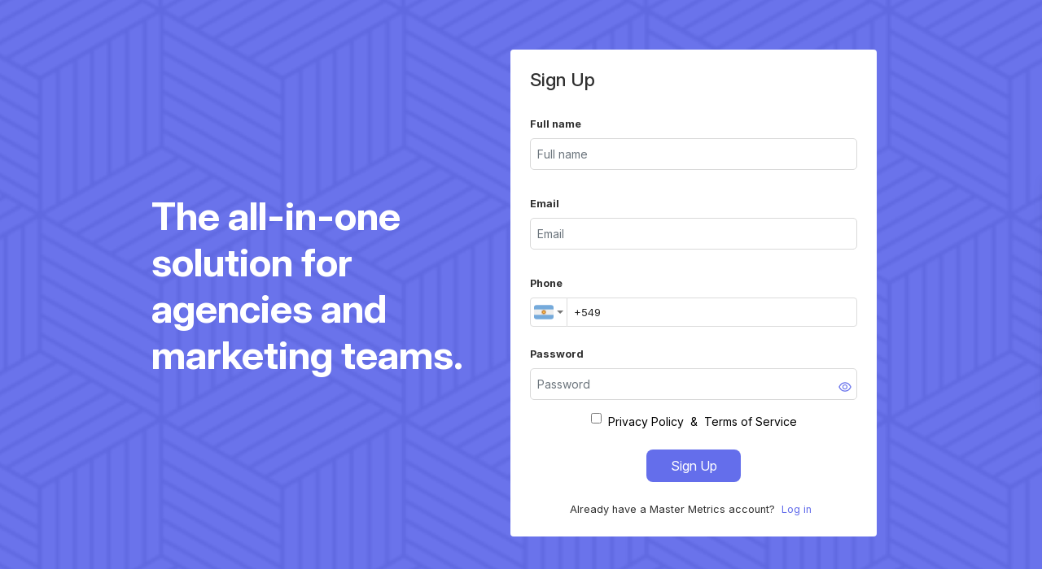

--- FILE ---
content_type: text/css
request_url: https://app.mastermetrics.com/assets/index.36ced4af.css
body_size: 60704
content:
@charset "UTF-8";@import"https://fonts.googleapis.com/css?family=Hind+Guntur:300,400,500,600,700&display=swap";@import"https://fonts.googleapis.com/css?family=Nunito:300,400,400i,600,700";@import"https://fonts.googleapis.com/css2?family=Inter:ital,opsz,wght@0,14..32,100..900;1,14..32,100..900&display=swap";/*!
* Bootstrap v4.1.0 (https://getbootstrap.com/)
* Copyright 2011-2018 The Bootstrap Authors
* Copyright 2011-2018 Twitter, Inc.
* Licensed under MIT (https://github.com/twbs/bootstrap/blob/master/LICENSE)
*/:root{--blue: #007bff;--indigo: #6610f2;--purple: #6f42c1;--pink: #e83e8c;--red: #dc3545;--orange: #fd7e14;--yellow: #ffc107;--green: #28a745;--teal: #20c997;--cyan: #17a2b8;--white: #fff;--gray: #6c757d;--gray-dark: #343a40;--primary: #007bff;--secondary: #6c757d;--success: #28a745;--info: #17a2b8;--warning: #ffc107;--danger: #dc3545;--light: #f8f9fa;--dark: #343a40;--breakpoint-xxs: 0;--breakpoint-xs: 420px;--breakpoint-sm: 576px;--breakpoint-md: 768px;--breakpoint-lg: 992px;--breakpoint-xl: 1200px;--breakpoint-xxl: 1440px;--font-family-sans-serif: -apple-system, BlinkMacSystemFont, "Segoe UI", Roboto, "Helvetica Neue", Arial, sans-serif, "Apple Color Emoji", "Segoe UI Emoji", "Segoe UI Symbol";--font-family-monospace: SFMono-Regular, Menlo, Monaco, Consolas, "Liberation Mono", "Courier New", monospace}*,*:before,*:after{-webkit-box-sizing:border-box;box-sizing:border-box}html{font-family:sans-serif;line-height:1.15;-webkit-text-size-adjust:100%;-ms-text-size-adjust:100%;-ms-overflow-style:scrollbar;-webkit-tap-highlight-color:transparent}@-ms-viewport{width:device-width}article,aside,dialog,figcaption,figure,footer,header,hgroup,main,nav,section{display:block}body{margin:0;font-family:-apple-system,BlinkMacSystemFont,Segoe UI,Roboto,Helvetica Neue,Arial,sans-serif,"Apple Color Emoji","Segoe UI Emoji",Segoe UI Symbol;font-size:1rem;font-weight:400;line-height:1.5;color:#212529;text-align:left;background-color:#fff}[tabindex="-1"]:focus{outline:0!important}hr{-webkit-box-sizing:content-box;box-sizing:content-box;height:0;overflow:visible}h1,h2,h3,h4,h5,h6{margin-top:0;margin-bottom:.5rem}p{margin-top:0;margin-bottom:1rem}abbr[title],abbr[data-original-title]{text-decoration:underline;-webkit-text-decoration:underline dotted;text-decoration:underline dotted;cursor:help;border-bottom:0}address{margin-bottom:1rem;font-style:normal;line-height:inherit}ol,ul,dl{margin-top:0;margin-bottom:1rem}ol ol,ul ul,ol ul,ul ol{margin-bottom:0}dt{font-weight:700}dd{margin-bottom:.5rem;margin-left:0}blockquote{margin:0 0 1rem}dfn{font-style:italic}b,strong{font-weight:bolder}small{font-size:80%}sub,sup{position:relative;font-size:75%;line-height:0;vertical-align:baseline}sub{bottom:-.25em}sup{top:-.5em}a{color:#007bff;text-decoration:none;background-color:transparent;-webkit-text-decoration-skip:objects}a:hover{color:#0056b3;text-decoration:underline}a:not([href]):not([tabindex]){color:inherit;text-decoration:none}a:not([href]):not([tabindex]):hover,a:not([href]):not([tabindex]):focus{color:inherit;text-decoration:none}a:not([href]):not([tabindex]):focus{outline:0}pre,code,kbd,samp{font-family:monospace,monospace;font-size:1em}pre{margin-top:0;margin-bottom:1rem;overflow:auto;-ms-overflow-style:scrollbar}figure{margin:0 0 1rem}img{vertical-align:middle;border-style:none}svg:not(:root){overflow:hidden}table{border-collapse:collapse}caption{padding-top:.75rem;padding-bottom:.75rem;color:#6c757d;text-align:left;caption-side:bottom}th{text-align:inherit}label{display:inline-block;margin-bottom:.5rem}button{border-radius:0}button:focus{outline:1px dotted;outline:5px auto -webkit-focus-ring-color}input,button,select,optgroup,textarea{margin:0;font-family:inherit;font-size:inherit;line-height:inherit}button,input{overflow:visible}button,select{text-transform:none}button,html [type=button],[type=reset],[type=submit]{-webkit-appearance:button}button::-moz-focus-inner,[type=button]::-moz-focus-inner,[type=reset]::-moz-focus-inner,[type=submit]::-moz-focus-inner{padding:0;border-style:none}input[type=radio],input[type=checkbox]{-webkit-box-sizing:border-box;box-sizing:border-box;padding:0}input[type=date],input[type=time],input[type=datetime-local],input[type=month]{-webkit-appearance:listbox}textarea{overflow:auto;resize:vertical}fieldset{min-width:0;padding:0;margin:0;border:0}legend{display:block;width:100%;max-width:100%;padding:0;margin-bottom:.5rem;font-size:1.5rem;line-height:inherit;color:inherit;white-space:normal}progress{vertical-align:baseline}[type=number]::-webkit-inner-spin-button,[type=number]::-webkit-outer-spin-button{height:auto}[type=search]{outline-offset:-2px;-webkit-appearance:none}[type=search]::-webkit-search-cancel-button,[type=search]::-webkit-search-decoration{-webkit-appearance:none}::-webkit-file-upload-button{font:inherit;-webkit-appearance:button}output{display:inline-block}summary{display:list-item;cursor:pointer}template{display:none}[hidden]{display:none!important}h1,h2,h3,h4,h5,h6,.h1,.h2,.h3,.h4,.h5,.h6{margin-bottom:.5rem;font-family:inherit;font-weight:500;line-height:1.2;color:inherit}h1,.h1{font-size:2.5rem}h2,.h2{font-size:2rem}h3,.h3{font-size:1.75rem}h4,.h4{font-size:1.5rem}h5,.h5{font-size:1.25rem}h6,.h6{font-size:1rem}.lead{font-size:1.25rem;font-weight:300}.display-1{font-size:6rem;font-weight:300;line-height:1.2}.display-2{font-size:5.5rem;font-weight:300;line-height:1.2}.display-3{font-size:4.5rem;font-weight:300;line-height:1.2}.display-4{font-size:3.5rem;font-weight:300;line-height:1.2}hr{margin-top:1rem;margin-bottom:1rem;border:0;border-top:1px solid rgba(0,0,0,.1)}small,.small{font-size:80%;font-weight:400}mark,.mark{padding:.2em;background-color:#fcf8e3}.list-unstyled,.list-inline{padding-left:0;list-style:none}.list-inline-item{display:inline-block}.list-inline-item:not(:last-child){margin-right:.5rem}.initialism{font-size:90%;text-transform:uppercase}.blockquote{margin-bottom:1rem;font-size:1.25rem}.blockquote-footer{display:block;font-size:80%;color:#6c757d}.blockquote-footer:before{content:"\2014\a0"}.img-fluid{max-width:100%;height:auto}.img-thumbnail{padding:.25rem;background-color:#fff;border:1px solid #dee2e6;border-radius:.25rem;max-width:100%;height:auto}.figure{display:inline-block}.figure-img{margin-bottom:.5rem;line-height:1}.figure-caption{font-size:90%;color:#6c757d}code,kbd,pre,samp{font-family:SFMono-Regular,Menlo,Monaco,Consolas,Liberation Mono,Courier New,monospace}code{font-size:87.5%;color:#e83e8c;word-break:break-word}a>code{color:inherit}kbd{padding:.2rem .4rem;font-size:87.5%;color:#fff;background-color:#212529;border-radius:.2rem}kbd kbd{padding:0;font-size:100%;font-weight:700}pre{display:block;font-size:87.5%;color:#212529}pre code{font-size:inherit;color:inherit;word-break:normal}.pre-scrollable{max-height:340px;overflow-y:scroll}.container{width:100%;padding-right:15px;padding-left:15px;margin-right:auto;margin-left:auto}@media (min-width: 420px){.container{max-width:400px}}@media (min-width: 576px){.container{max-width:540px}}@media (min-width: 768px){.container{max-width:720px}}@media (min-width: 992px){.container{max-width:960px}}@media (min-width: 1200px){.container{max-width:1140px}}@media (min-width: 1440px){.container{max-width:1400px}}.container-fluid{width:100%;padding-right:15px;padding-left:15px;margin-right:auto;margin-left:auto}.row{display:-webkit-box;display:-ms-flexbox;display:flex;-ms-flex-wrap:wrap;flex-wrap:wrap;margin-right:-15px;margin-left:-15px}.no-gutters{margin-right:0;margin-left:0}.no-gutters>.col,.no-gutters>[class*=col-]{padding-right:0;padding-left:0}.col-1,.col-2,.col-3,.col-4,.col-5,.col-6,.col-7,.col-8,.col-9,.col-10,.col-11,.col-12,.col,.col-auto,.col-xs-1,.col-xs-2,.col-xs-3,.col-xs-4,.col-xs-5,.col-xs-6,.col-xs-7,.col-xs-8,.col-xs-9,.col-xs-10,.col-xs-11,.col-xs-12,.col-xs,.col-xs-auto,.col-sm-1,.col-sm-2,.col-sm-3,.col-sm-4,.col-sm-5,.col-sm-6,.col-sm-7,.col-sm-8,.col-sm-9,.col-sm-10,.col-sm-11,.col-sm-12,.col-sm,.col-sm-auto,.col-md-1,.col-md-2,.col-md-3,.col-md-4,.col-md-5,.col-md-6,.col-md-7,.col-md-8,.col-md-9,.col-md-10,.col-md-11,.col-md-12,.col-md,.col-md-auto,.col-lg-1,.col-lg-2,.col-lg-3,.col-lg-4,.col-lg-5,.col-lg-6,.col-lg-7,.col-lg-8,.col-lg-9,.col-lg-10,.col-lg-11,.col-lg-12,.col-lg,.col-lg-auto,.col-xl-1,.col-xl-2,.col-xl-3,.col-xl-4,.col-xl-5,.col-xl-6,.col-xl-7,.col-xl-8,.col-xl-9,.col-xl-10,.col-xl-11,.col-xl-12,.col-xl,.col-xl-auto,.col-xxl-1,.col-xxl-2,.col-xxl-3,.col-xxl-4,.col-xxl-5,.col-xxl-6,.col-xxl-7,.col-xxl-8,.col-xxl-9,.col-xxl-10,.col-xxl-11,.col-xxl-12,.col-xxl,.col-xxl-auto{position:relative;width:100%;min-height:1px;padding-right:15px;padding-left:15px}.col{-ms-flex-preferred-size:0;flex-basis:0;-webkit-box-flex:1;-ms-flex-positive:1;flex-grow:1;max-width:100%}.col-auto{-webkit-box-flex:0;-ms-flex:0 0 auto;flex:0 0 auto;width:auto;max-width:none}.col-1{-webkit-box-flex:0;-ms-flex:0 0 8.33333%;flex:0 0 8.33333%;max-width:8.33333%}.col-2{-webkit-box-flex:0;-ms-flex:0 0 16.66667%;flex:0 0 16.66667%;max-width:16.66667%}.col-3{-webkit-box-flex:0;-ms-flex:0 0 25%;flex:0 0 25%;max-width:25%}.col-4{-webkit-box-flex:0;-ms-flex:0 0 33.33333%;flex:0 0 33.33333%;max-width:33.33333%}.col-5{-webkit-box-flex:0;-ms-flex:0 0 41.66667%;flex:0 0 41.66667%;max-width:41.66667%}.col-6{-webkit-box-flex:0;-ms-flex:0 0 50%;flex:0 0 50%;max-width:50%}.col-7{-webkit-box-flex:0;-ms-flex:0 0 58.33333%;flex:0 0 58.33333%;max-width:58.33333%}.col-8{-webkit-box-flex:0;-ms-flex:0 0 66.66667%;flex:0 0 66.66667%;max-width:66.66667%}.col-9{-webkit-box-flex:0;-ms-flex:0 0 75%;flex:0 0 75%;max-width:75%}.col-10{-webkit-box-flex:0;-ms-flex:0 0 83.33333%;flex:0 0 83.33333%;max-width:83.33333%}.col-11{-webkit-box-flex:0;-ms-flex:0 0 91.66667%;flex:0 0 91.66667%;max-width:91.66667%}.col-12{-webkit-box-flex:0;-ms-flex:0 0 100%;flex:0 0 100%;max-width:100%}.order-first{-webkit-box-ordinal-group:0;-ms-flex-order:-1;order:-1}.order-last{-webkit-box-ordinal-group:14;-ms-flex-order:13;order:13}.order-0{-webkit-box-ordinal-group:1;-ms-flex-order:0;order:0}.order-1{-webkit-box-ordinal-group:2;-ms-flex-order:1;order:1}.order-2{-webkit-box-ordinal-group:3;-ms-flex-order:2;order:2}.order-3{-webkit-box-ordinal-group:4;-ms-flex-order:3;order:3}.order-4{-webkit-box-ordinal-group:5;-ms-flex-order:4;order:4}.order-5{-webkit-box-ordinal-group:6;-ms-flex-order:5;order:5}.order-6{-webkit-box-ordinal-group:7;-ms-flex-order:6;order:6}.order-7{-webkit-box-ordinal-group:8;-ms-flex-order:7;order:7}.order-8{-webkit-box-ordinal-group:9;-ms-flex-order:8;order:8}.order-9{-webkit-box-ordinal-group:10;-ms-flex-order:9;order:9}.order-10{-webkit-box-ordinal-group:11;-ms-flex-order:10;order:10}.order-11{-webkit-box-ordinal-group:12;-ms-flex-order:11;order:11}.order-12{-webkit-box-ordinal-group:13;-ms-flex-order:12;order:12}.offset-1{margin-left:8.33333%}.offset-2{margin-left:16.66667%}.offset-3{margin-left:25%}.offset-4{margin-left:33.33333%}.offset-5{margin-left:41.66667%}.offset-6{margin-left:50%}.offset-7{margin-left:58.33333%}.offset-8{margin-left:66.66667%}.offset-9{margin-left:75%}.offset-10{margin-left:83.33333%}.offset-11{margin-left:91.66667%}@media (min-width: 420px){.col-xs{-ms-flex-preferred-size:0;flex-basis:0;-webkit-box-flex:1;-ms-flex-positive:1;flex-grow:1;max-width:100%}.col-xs-auto{-webkit-box-flex:0;-ms-flex:0 0 auto;flex:0 0 auto;width:auto;max-width:none}.col-xs-1{-webkit-box-flex:0;-ms-flex:0 0 8.33333%;flex:0 0 8.33333%;max-width:8.33333%}.col-xs-2{-webkit-box-flex:0;-ms-flex:0 0 16.66667%;flex:0 0 16.66667%;max-width:16.66667%}.col-xs-3{-webkit-box-flex:0;-ms-flex:0 0 25%;flex:0 0 25%;max-width:25%}.col-xs-4{-webkit-box-flex:0;-ms-flex:0 0 33.33333%;flex:0 0 33.33333%;max-width:33.33333%}.col-xs-5{-webkit-box-flex:0;-ms-flex:0 0 41.66667%;flex:0 0 41.66667%;max-width:41.66667%}.col-xs-6{-webkit-box-flex:0;-ms-flex:0 0 50%;flex:0 0 50%;max-width:50%}.col-xs-7{-webkit-box-flex:0;-ms-flex:0 0 58.33333%;flex:0 0 58.33333%;max-width:58.33333%}.col-xs-8{-webkit-box-flex:0;-ms-flex:0 0 66.66667%;flex:0 0 66.66667%;max-width:66.66667%}.col-xs-9{-webkit-box-flex:0;-ms-flex:0 0 75%;flex:0 0 75%;max-width:75%}.col-xs-10{-webkit-box-flex:0;-ms-flex:0 0 83.33333%;flex:0 0 83.33333%;max-width:83.33333%}.col-xs-11{-webkit-box-flex:0;-ms-flex:0 0 91.66667%;flex:0 0 91.66667%;max-width:91.66667%}.col-xs-12{-webkit-box-flex:0;-ms-flex:0 0 100%;flex:0 0 100%;max-width:100%}.order-xs-first{-webkit-box-ordinal-group:0;-ms-flex-order:-1;order:-1}.order-xs-last{-webkit-box-ordinal-group:14;-ms-flex-order:13;order:13}.order-xs-0{-webkit-box-ordinal-group:1;-ms-flex-order:0;order:0}.order-xs-1{-webkit-box-ordinal-group:2;-ms-flex-order:1;order:1}.order-xs-2{-webkit-box-ordinal-group:3;-ms-flex-order:2;order:2}.order-xs-3{-webkit-box-ordinal-group:4;-ms-flex-order:3;order:3}.order-xs-4{-webkit-box-ordinal-group:5;-ms-flex-order:4;order:4}.order-xs-5{-webkit-box-ordinal-group:6;-ms-flex-order:5;order:5}.order-xs-6{-webkit-box-ordinal-group:7;-ms-flex-order:6;order:6}.order-xs-7{-webkit-box-ordinal-group:8;-ms-flex-order:7;order:7}.order-xs-8{-webkit-box-ordinal-group:9;-ms-flex-order:8;order:8}.order-xs-9{-webkit-box-ordinal-group:10;-ms-flex-order:9;order:9}.order-xs-10{-webkit-box-ordinal-group:11;-ms-flex-order:10;order:10}.order-xs-11{-webkit-box-ordinal-group:12;-ms-flex-order:11;order:11}.order-xs-12{-webkit-box-ordinal-group:13;-ms-flex-order:12;order:12}.offset-xs-0{margin-left:0}.offset-xs-1{margin-left:8.33333%}.offset-xs-2{margin-left:16.66667%}.offset-xs-3{margin-left:25%}.offset-xs-4{margin-left:33.33333%}.offset-xs-5{margin-left:41.66667%}.offset-xs-6{margin-left:50%}.offset-xs-7{margin-left:58.33333%}.offset-xs-8{margin-left:66.66667%}.offset-xs-9{margin-left:75%}.offset-xs-10{margin-left:83.33333%}.offset-xs-11{margin-left:91.66667%}}@media (min-width: 576px){.col-sm{-ms-flex-preferred-size:0;flex-basis:0;-webkit-box-flex:1;-ms-flex-positive:1;flex-grow:1;max-width:100%}.col-sm-auto{-webkit-box-flex:0;-ms-flex:0 0 auto;flex:0 0 auto;width:auto;max-width:none}.col-sm-1{-webkit-box-flex:0;-ms-flex:0 0 8.33333%;flex:0 0 8.33333%;max-width:8.33333%}.col-sm-2{-webkit-box-flex:0;-ms-flex:0 0 16.66667%;flex:0 0 16.66667%;max-width:16.66667%}.col-sm-3{-webkit-box-flex:0;-ms-flex:0 0 25%;flex:0 0 25%;max-width:25%}.col-sm-4{-webkit-box-flex:0;-ms-flex:0 0 33.33333%;flex:0 0 33.33333%;max-width:33.33333%}.col-sm-5{-webkit-box-flex:0;-ms-flex:0 0 41.66667%;flex:0 0 41.66667%;max-width:41.66667%}.col-sm-6{-webkit-box-flex:0;-ms-flex:0 0 50%;flex:0 0 50%;max-width:50%}.col-sm-7{-webkit-box-flex:0;-ms-flex:0 0 58.33333%;flex:0 0 58.33333%;max-width:58.33333%}.col-sm-8{-webkit-box-flex:0;-ms-flex:0 0 66.66667%;flex:0 0 66.66667%;max-width:66.66667%}.col-sm-9{-webkit-box-flex:0;-ms-flex:0 0 75%;flex:0 0 75%;max-width:75%}.col-sm-10{-webkit-box-flex:0;-ms-flex:0 0 83.33333%;flex:0 0 83.33333%;max-width:83.33333%}.col-sm-11{-webkit-box-flex:0;-ms-flex:0 0 91.66667%;flex:0 0 91.66667%;max-width:91.66667%}.col-sm-12{-webkit-box-flex:0;-ms-flex:0 0 100%;flex:0 0 100%;max-width:100%}.order-sm-first{-webkit-box-ordinal-group:0;-ms-flex-order:-1;order:-1}.order-sm-last{-webkit-box-ordinal-group:14;-ms-flex-order:13;order:13}.order-sm-0{-webkit-box-ordinal-group:1;-ms-flex-order:0;order:0}.order-sm-1{-webkit-box-ordinal-group:2;-ms-flex-order:1;order:1}.order-sm-2{-webkit-box-ordinal-group:3;-ms-flex-order:2;order:2}.order-sm-3{-webkit-box-ordinal-group:4;-ms-flex-order:3;order:3}.order-sm-4{-webkit-box-ordinal-group:5;-ms-flex-order:4;order:4}.order-sm-5{-webkit-box-ordinal-group:6;-ms-flex-order:5;order:5}.order-sm-6{-webkit-box-ordinal-group:7;-ms-flex-order:6;order:6}.order-sm-7{-webkit-box-ordinal-group:8;-ms-flex-order:7;order:7}.order-sm-8{-webkit-box-ordinal-group:9;-ms-flex-order:8;order:8}.order-sm-9{-webkit-box-ordinal-group:10;-ms-flex-order:9;order:9}.order-sm-10{-webkit-box-ordinal-group:11;-ms-flex-order:10;order:10}.order-sm-11{-webkit-box-ordinal-group:12;-ms-flex-order:11;order:11}.order-sm-12{-webkit-box-ordinal-group:13;-ms-flex-order:12;order:12}.offset-sm-0{margin-left:0}.offset-sm-1{margin-left:8.33333%}.offset-sm-2{margin-left:16.66667%}.offset-sm-3{margin-left:25%}.offset-sm-4{margin-left:33.33333%}.offset-sm-5{margin-left:41.66667%}.offset-sm-6{margin-left:50%}.offset-sm-7{margin-left:58.33333%}.offset-sm-8{margin-left:66.66667%}.offset-sm-9{margin-left:75%}.offset-sm-10{margin-left:83.33333%}.offset-sm-11{margin-left:91.66667%}}@media (min-width: 768px){.col-md{-ms-flex-preferred-size:0;flex-basis:0;-webkit-box-flex:1;-ms-flex-positive:1;flex-grow:1;max-width:100%}.col-md-auto{-webkit-box-flex:0;-ms-flex:0 0 auto;flex:0 0 auto;width:auto;max-width:none}.col-md-1{-webkit-box-flex:0;-ms-flex:0 0 8.33333%;flex:0 0 8.33333%;max-width:8.33333%}.col-md-2{-webkit-box-flex:0;-ms-flex:0 0 16.66667%;flex:0 0 16.66667%;max-width:16.66667%}.col-md-3{-webkit-box-flex:0;-ms-flex:0 0 25%;flex:0 0 25%;max-width:25%}.col-md-4{-webkit-box-flex:0;-ms-flex:0 0 33.33333%;flex:0 0 33.33333%;max-width:33.33333%}.col-md-5{-webkit-box-flex:0;-ms-flex:0 0 41.66667%;flex:0 0 41.66667%;max-width:41.66667%}.col-md-6{-webkit-box-flex:0;-ms-flex:0 0 50%;flex:0 0 50%;max-width:50%}.col-md-7{-webkit-box-flex:0;-ms-flex:0 0 58.33333%;flex:0 0 58.33333%;max-width:58.33333%}.col-md-8{-webkit-box-flex:0;-ms-flex:0 0 66.66667%;flex:0 0 66.66667%;max-width:66.66667%}.col-md-9{-webkit-box-flex:0;-ms-flex:0 0 75%;flex:0 0 75%;max-width:75%}.col-md-10{-webkit-box-flex:0;-ms-flex:0 0 83.33333%;flex:0 0 83.33333%;max-width:83.33333%}.col-md-11{-webkit-box-flex:0;-ms-flex:0 0 91.66667%;flex:0 0 91.66667%;max-width:91.66667%}.col-md-12{-webkit-box-flex:0;-ms-flex:0 0 100%;flex:0 0 100%;max-width:100%}.order-md-first{-webkit-box-ordinal-group:0;-ms-flex-order:-1;order:-1}.order-md-last{-webkit-box-ordinal-group:14;-ms-flex-order:13;order:13}.order-md-0{-webkit-box-ordinal-group:1;-ms-flex-order:0;order:0}.order-md-1{-webkit-box-ordinal-group:2;-ms-flex-order:1;order:1}.order-md-2{-webkit-box-ordinal-group:3;-ms-flex-order:2;order:2}.order-md-3{-webkit-box-ordinal-group:4;-ms-flex-order:3;order:3}.order-md-4{-webkit-box-ordinal-group:5;-ms-flex-order:4;order:4}.order-md-5{-webkit-box-ordinal-group:6;-ms-flex-order:5;order:5}.order-md-6{-webkit-box-ordinal-group:7;-ms-flex-order:6;order:6}.order-md-7{-webkit-box-ordinal-group:8;-ms-flex-order:7;order:7}.order-md-8{-webkit-box-ordinal-group:9;-ms-flex-order:8;order:8}.order-md-9{-webkit-box-ordinal-group:10;-ms-flex-order:9;order:9}.order-md-10{-webkit-box-ordinal-group:11;-ms-flex-order:10;order:10}.order-md-11{-webkit-box-ordinal-group:12;-ms-flex-order:11;order:11}.order-md-12{-webkit-box-ordinal-group:13;-ms-flex-order:12;order:12}.offset-md-0{margin-left:0}.offset-md-1{margin-left:8.33333%}.offset-md-2{margin-left:16.66667%}.offset-md-3{margin-left:25%}.offset-md-4{margin-left:33.33333%}.offset-md-5{margin-left:41.66667%}.offset-md-6{margin-left:50%}.offset-md-7{margin-left:58.33333%}.offset-md-8{margin-left:66.66667%}.offset-md-9{margin-left:75%}.offset-md-10{margin-left:83.33333%}.offset-md-11{margin-left:91.66667%}}@media (min-width: 992px){.col-lg{-ms-flex-preferred-size:0;flex-basis:0;-webkit-box-flex:1;-ms-flex-positive:1;flex-grow:1;max-width:100%}.col-lg-auto{-webkit-box-flex:0;-ms-flex:0 0 auto;flex:0 0 auto;width:auto;max-width:none}.col-lg-1{-webkit-box-flex:0;-ms-flex:0 0 8.33333%;flex:0 0 8.33333%;max-width:8.33333%}.col-lg-2{-webkit-box-flex:0;-ms-flex:0 0 16.66667%;flex:0 0 16.66667%;max-width:16.66667%}.col-lg-3{-webkit-box-flex:0;-ms-flex:0 0 25%;flex:0 0 25%;max-width:25%}.col-lg-4{-webkit-box-flex:0;-ms-flex:0 0 33.33333%;flex:0 0 33.33333%;max-width:33.33333%}.col-lg-5{-webkit-box-flex:0;-ms-flex:0 0 41.66667%;flex:0 0 41.66667%;max-width:41.66667%}.col-lg-6{-webkit-box-flex:0;-ms-flex:0 0 50%;flex:0 0 50%;max-width:50%}.col-lg-7{-webkit-box-flex:0;-ms-flex:0 0 58.33333%;flex:0 0 58.33333%;max-width:58.33333%}.col-lg-8{-webkit-box-flex:0;-ms-flex:0 0 66.66667%;flex:0 0 66.66667%;max-width:66.66667%}.col-lg-9{-webkit-box-flex:0;-ms-flex:0 0 75%;flex:0 0 75%;max-width:75%}.col-lg-10{-webkit-box-flex:0;-ms-flex:0 0 83.33333%;flex:0 0 83.33333%;max-width:83.33333%}.col-lg-11{-webkit-box-flex:0;-ms-flex:0 0 91.66667%;flex:0 0 91.66667%;max-width:91.66667%}.col-lg-12{-webkit-box-flex:0;-ms-flex:0 0 100%;flex:0 0 100%;max-width:100%}.order-lg-first{-webkit-box-ordinal-group:0;-ms-flex-order:-1;order:-1}.order-lg-last{-webkit-box-ordinal-group:14;-ms-flex-order:13;order:13}.order-lg-0{-webkit-box-ordinal-group:1;-ms-flex-order:0;order:0}.order-lg-1{-webkit-box-ordinal-group:2;-ms-flex-order:1;order:1}.order-lg-2{-webkit-box-ordinal-group:3;-ms-flex-order:2;order:2}.order-lg-3{-webkit-box-ordinal-group:4;-ms-flex-order:3;order:3}.order-lg-4{-webkit-box-ordinal-group:5;-ms-flex-order:4;order:4}.order-lg-5{-webkit-box-ordinal-group:6;-ms-flex-order:5;order:5}.order-lg-6{-webkit-box-ordinal-group:7;-ms-flex-order:6;order:6}.order-lg-7{-webkit-box-ordinal-group:8;-ms-flex-order:7;order:7}.order-lg-8{-webkit-box-ordinal-group:9;-ms-flex-order:8;order:8}.order-lg-9{-webkit-box-ordinal-group:10;-ms-flex-order:9;order:9}.order-lg-10{-webkit-box-ordinal-group:11;-ms-flex-order:10;order:10}.order-lg-11{-webkit-box-ordinal-group:12;-ms-flex-order:11;order:11}.order-lg-12{-webkit-box-ordinal-group:13;-ms-flex-order:12;order:12}.offset-lg-0{margin-left:0}.offset-lg-1{margin-left:8.33333%}.offset-lg-2{margin-left:16.66667%}.offset-lg-3{margin-left:25%}.offset-lg-4{margin-left:33.33333%}.offset-lg-5{margin-left:41.66667%}.offset-lg-6{margin-left:50%}.offset-lg-7{margin-left:58.33333%}.offset-lg-8{margin-left:66.66667%}.offset-lg-9{margin-left:75%}.offset-lg-10{margin-left:83.33333%}.offset-lg-11{margin-left:91.66667%}}@media (min-width: 1200px){.col-xl{-ms-flex-preferred-size:0;flex-basis:0;-webkit-box-flex:1;-ms-flex-positive:1;flex-grow:1;max-width:100%}.col-xl-auto{-webkit-box-flex:0;-ms-flex:0 0 auto;flex:0 0 auto;width:auto;max-width:none}.col-xl-1{-webkit-box-flex:0;-ms-flex:0 0 8.33333%;flex:0 0 8.33333%;max-width:8.33333%}.col-xl-2{-webkit-box-flex:0;-ms-flex:0 0 16.66667%;flex:0 0 16.66667%;max-width:16.66667%}.col-xl-3{-webkit-box-flex:0;-ms-flex:0 0 25%;flex:0 0 25%;max-width:25%}.col-xl-4{-webkit-box-flex:0;-ms-flex:0 0 33.33333%;flex:0 0 33.33333%;max-width:33.33333%}.col-xl-5{-webkit-box-flex:0;-ms-flex:0 0 41.66667%;flex:0 0 41.66667%;max-width:41.66667%}.col-xl-6{-webkit-box-flex:0;-ms-flex:0 0 50%;flex:0 0 50%;max-width:50%}.col-xl-7{-webkit-box-flex:0;-ms-flex:0 0 58.33333%;flex:0 0 58.33333%;max-width:58.33333%}.col-xl-8{-webkit-box-flex:0;-ms-flex:0 0 66.66667%;flex:0 0 66.66667%;max-width:66.66667%}.col-xl-9{-webkit-box-flex:0;-ms-flex:0 0 75%;flex:0 0 75%;max-width:75%}.col-xl-10{-webkit-box-flex:0;-ms-flex:0 0 83.33333%;flex:0 0 83.33333%;max-width:83.33333%}.col-xl-11{-webkit-box-flex:0;-ms-flex:0 0 91.66667%;flex:0 0 91.66667%;max-width:91.66667%}.col-xl-12{-webkit-box-flex:0;-ms-flex:0 0 100%;flex:0 0 100%;max-width:100%}.order-xl-first{-webkit-box-ordinal-group:0;-ms-flex-order:-1;order:-1}.order-xl-last{-webkit-box-ordinal-group:14;-ms-flex-order:13;order:13}.order-xl-0{-webkit-box-ordinal-group:1;-ms-flex-order:0;order:0}.order-xl-1{-webkit-box-ordinal-group:2;-ms-flex-order:1;order:1}.order-xl-2{-webkit-box-ordinal-group:3;-ms-flex-order:2;order:2}.order-xl-3{-webkit-box-ordinal-group:4;-ms-flex-order:3;order:3}.order-xl-4{-webkit-box-ordinal-group:5;-ms-flex-order:4;order:4}.order-xl-5{-webkit-box-ordinal-group:6;-ms-flex-order:5;order:5}.order-xl-6{-webkit-box-ordinal-group:7;-ms-flex-order:6;order:6}.order-xl-7{-webkit-box-ordinal-group:8;-ms-flex-order:7;order:7}.order-xl-8{-webkit-box-ordinal-group:9;-ms-flex-order:8;order:8}.order-xl-9{-webkit-box-ordinal-group:10;-ms-flex-order:9;order:9}.order-xl-10{-webkit-box-ordinal-group:11;-ms-flex-order:10;order:10}.order-xl-11{-webkit-box-ordinal-group:12;-ms-flex-order:11;order:11}.order-xl-12{-webkit-box-ordinal-group:13;-ms-flex-order:12;order:12}.offset-xl-0{margin-left:0}.offset-xl-1{margin-left:8.33333%}.offset-xl-2{margin-left:16.66667%}.offset-xl-3{margin-left:25%}.offset-xl-4{margin-left:33.33333%}.offset-xl-5{margin-left:41.66667%}.offset-xl-6{margin-left:50%}.offset-xl-7{margin-left:58.33333%}.offset-xl-8{margin-left:66.66667%}.offset-xl-9{margin-left:75%}.offset-xl-10{margin-left:83.33333%}.offset-xl-11{margin-left:91.66667%}}@media (min-width: 1440px){.col-xxl{-ms-flex-preferred-size:0;flex-basis:0;-webkit-box-flex:1;-ms-flex-positive:1;flex-grow:1;max-width:100%}.col-xxl-auto{-webkit-box-flex:0;-ms-flex:0 0 auto;flex:0 0 auto;width:auto;max-width:none}.col-xxl-1{-webkit-box-flex:0;-ms-flex:0 0 8.33333%;flex:0 0 8.33333%;max-width:8.33333%}.col-xxl-2{-webkit-box-flex:0;-ms-flex:0 0 16.66667%;flex:0 0 16.66667%;max-width:16.66667%}.col-xxl-3{-webkit-box-flex:0;-ms-flex:0 0 25%;flex:0 0 25%;max-width:25%}.col-xxl-4{-webkit-box-flex:0;-ms-flex:0 0 33.33333%;flex:0 0 33.33333%;max-width:33.33333%}.col-xxl-5{-webkit-box-flex:0;-ms-flex:0 0 41.66667%;flex:0 0 41.66667%;max-width:41.66667%}.col-xxl-6{-webkit-box-flex:0;-ms-flex:0 0 50%;flex:0 0 50%;max-width:50%}.col-xxl-7{-webkit-box-flex:0;-ms-flex:0 0 58.33333%;flex:0 0 58.33333%;max-width:58.33333%}.col-xxl-8{-webkit-box-flex:0;-ms-flex:0 0 66.66667%;flex:0 0 66.66667%;max-width:66.66667%}.col-xxl-9{-webkit-box-flex:0;-ms-flex:0 0 75%;flex:0 0 75%;max-width:75%}.col-xxl-10{-webkit-box-flex:0;-ms-flex:0 0 83.33333%;flex:0 0 83.33333%;max-width:83.33333%}.col-xxl-11{-webkit-box-flex:0;-ms-flex:0 0 91.66667%;flex:0 0 91.66667%;max-width:91.66667%}.col-xxl-12{-webkit-box-flex:0;-ms-flex:0 0 100%;flex:0 0 100%;max-width:100%}.order-xxl-first{-webkit-box-ordinal-group:0;-ms-flex-order:-1;order:-1}.order-xxl-last{-webkit-box-ordinal-group:14;-ms-flex-order:13;order:13}.order-xxl-0{-webkit-box-ordinal-group:1;-ms-flex-order:0;order:0}.order-xxl-1{-webkit-box-ordinal-group:2;-ms-flex-order:1;order:1}.order-xxl-2{-webkit-box-ordinal-group:3;-ms-flex-order:2;order:2}.order-xxl-3{-webkit-box-ordinal-group:4;-ms-flex-order:3;order:3}.order-xxl-4{-webkit-box-ordinal-group:5;-ms-flex-order:4;order:4}.order-xxl-5{-webkit-box-ordinal-group:6;-ms-flex-order:5;order:5}.order-xxl-6{-webkit-box-ordinal-group:7;-ms-flex-order:6;order:6}.order-xxl-7{-webkit-box-ordinal-group:8;-ms-flex-order:7;order:7}.order-xxl-8{-webkit-box-ordinal-group:9;-ms-flex-order:8;order:8}.order-xxl-9{-webkit-box-ordinal-group:10;-ms-flex-order:9;order:9}.order-xxl-10{-webkit-box-ordinal-group:11;-ms-flex-order:10;order:10}.order-xxl-11{-webkit-box-ordinal-group:12;-ms-flex-order:11;order:11}.order-xxl-12{-webkit-box-ordinal-group:13;-ms-flex-order:12;order:12}.offset-xxl-0{margin-left:0}.offset-xxl-1{margin-left:8.33333%}.offset-xxl-2{margin-left:16.66667%}.offset-xxl-3{margin-left:25%}.offset-xxl-4{margin-left:33.33333%}.offset-xxl-5{margin-left:41.66667%}.offset-xxl-6{margin-left:50%}.offset-xxl-7{margin-left:58.33333%}.offset-xxl-8{margin-left:66.66667%}.offset-xxl-9{margin-left:75%}.offset-xxl-10{margin-left:83.33333%}.offset-xxl-11{margin-left:91.66667%}}.table{width:100%;max-width:100%;margin-bottom:1rem;background-color:transparent}.table th,.table td{padding:.75rem;vertical-align:top;border-top:1px solid #dee2e6}.table thead th{vertical-align:bottom;border-bottom:2px solid #dee2e6}.table tbody+tbody{border-top:2px solid #dee2e6}.table .table{background-color:#fff}.table-sm th,.table-sm td{padding:.3rem}.table-bordered,.table-bordered th,.table-bordered td{border:1px solid #dee2e6}.table-bordered thead th,.table-bordered thead td{border-bottom-width:2px}.table-borderless th,.table-borderless td,.table-borderless thead th,.table-borderless tbody+tbody{border:0}.table-striped tbody tr:nth-of-type(odd){background-color:#0000000d}.table-hover tbody tr:hover{background-color:#00000013}.table-primary,.table-primary>th,.table-primary>td{background-color:#b8daff}.table-hover .table-primary:hover{background-color:#9fcdff}.table-hover .table-primary:hover>td,.table-hover .table-primary:hover>th{background-color:#9fcdff}.table-secondary,.table-secondary>th,.table-secondary>td{background-color:#d6d8db}.table-hover .table-secondary:hover{background-color:#c8cbcf}.table-hover .table-secondary:hover>td,.table-hover .table-secondary:hover>th{background-color:#c8cbcf}.table-success,.table-success>th,.table-success>td{background-color:#c3e6cb}.table-hover .table-success:hover{background-color:#b1dfbb}.table-hover .table-success:hover>td,.table-hover .table-success:hover>th{background-color:#b1dfbb}.table-info,.table-info>th,.table-info>td{background-color:#bee5eb}.table-hover .table-info:hover{background-color:#abdde5}.table-hover .table-info:hover>td,.table-hover .table-info:hover>th{background-color:#abdde5}.table-warning,.table-warning>th,.table-warning>td{background-color:#ffeeba}.table-hover .table-warning:hover{background-color:#ffe8a1}.table-hover .table-warning:hover>td,.table-hover .table-warning:hover>th{background-color:#ffe8a1}.table-danger,.table-danger>th,.table-danger>td{background-color:#f5c6cb}.table-hover .table-danger:hover{background-color:#f1b0b7}.table-hover .table-danger:hover>td,.table-hover .table-danger:hover>th{background-color:#f1b0b7}.table-light,.table-light>th,.table-light>td{background-color:#fdfdfe}.table-hover .table-light:hover{background-color:#ececf6}.table-hover .table-light:hover>td,.table-hover .table-light:hover>th{background-color:#ececf6}.table-dark,.table-dark>th,.table-dark>td{background-color:#c6c8ca}.table-hover .table-dark:hover{background-color:#b9bbbe}.table-hover .table-dark:hover>td,.table-hover .table-dark:hover>th{background-color:#b9bbbe}.table-active,.table-active>th,.table-active>td{background-color:#00000013}.table-hover .table-active:hover{background-color:#00000013}.table-hover .table-active:hover>td,.table-hover .table-active:hover>th{background-color:#00000013}.table .thead-dark th{color:#fff;background-color:#212529;border-color:#32383e}.table .thead-light th{color:#495057;background-color:#e9ecef;border-color:#dee2e6}.table-dark{color:#fff;background-color:#212529}.table-dark th,.table-dark td,.table-dark thead th{border-color:#32383e}.table-dark.table-bordered{border:0}.table-dark.table-striped tbody tr:nth-of-type(odd){background-color:#ffffff0d}.table-dark.table-hover tbody tr:hover{background-color:#ffffff13}@media (max-width: 419.98px){.table-responsive-xs{display:block;width:100%;overflow-x:auto;-webkit-overflow-scrolling:touch;-ms-overflow-style:-ms-autohiding-scrollbar}.table-responsive-xs>.table-bordered{border:0}}@media (max-width: 575.98px){.table-responsive-sm{display:block;width:100%;overflow-x:auto;-webkit-overflow-scrolling:touch;-ms-overflow-style:-ms-autohiding-scrollbar}.table-responsive-sm>.table-bordered{border:0}}@media (max-width: 767.98px){.table-responsive-md{display:block;width:100%;overflow-x:auto;-webkit-overflow-scrolling:touch;-ms-overflow-style:-ms-autohiding-scrollbar}.table-responsive-md>.table-bordered{border:0}}@media (max-width: 991.98px){.table-responsive-lg{display:block;width:100%;overflow-x:auto;-webkit-overflow-scrolling:touch;-ms-overflow-style:-ms-autohiding-scrollbar}.table-responsive-lg>.table-bordered{border:0}}@media (max-width: 1199.98px){.table-responsive-xl{display:block;width:100%;overflow-x:auto;-webkit-overflow-scrolling:touch;-ms-overflow-style:-ms-autohiding-scrollbar}.table-responsive-xl>.table-bordered{border:0}}@media (max-width: 1439.98px){.table-responsive-xxl{display:block;width:100%;overflow-x:auto;-webkit-overflow-scrolling:touch;-ms-overflow-style:-ms-autohiding-scrollbar}.table-responsive-xxl>.table-bordered{border:0}}.table-responsive{display:block;width:100%;overflow-x:auto;-webkit-overflow-scrolling:touch;-ms-overflow-style:-ms-autohiding-scrollbar}.table-responsive>.table-bordered{border:0}.form-control{display:block;width:100%;padding:.375rem .75rem;font-size:1rem;line-height:1.5;color:#495057;background-color:#fff;background-clip:padding-box;border:1px solid #ced4da;border-radius:.25rem;-webkit-transition:border-color .15s ease-in-out,-webkit-box-shadow .15s ease-in-out;transition:border-color .15s ease-in-out,-webkit-box-shadow .15s ease-in-out;transition:border-color .15s ease-in-out,box-shadow .15s ease-in-out;transition:border-color .15s ease-in-out,box-shadow .15s ease-in-out,-webkit-box-shadow .15s ease-in-out}@media screen and (prefers-reduced-motion: reduce){.form-control{-webkit-transition:none;transition:none}}.form-control::-ms-expand{background-color:transparent;border:0}.form-control:focus{color:#495057;background-color:#fff;border-color:#80bdff;outline:0;-webkit-box-shadow:0 0 0 .2rem rgba(0,123,255,.25);box-shadow:0 0 0 .2rem #007bff40}.form-control::-webkit-input-placeholder{color:#6c757d;opacity:1}.form-control:-ms-input-placeholder{color:#6c757d;opacity:1}.form-control::-ms-input-placeholder{color:#6c757d;opacity:1}.form-control::placeholder{color:#6c757d;opacity:1}.form-control:disabled,.form-control[readonly]{background-color:#e9ecef;opacity:1}select.form-control:not([size]):not([multiple]){height:calc(2.25rem + 2px)}select.form-control:focus::-ms-value{color:#495057;background-color:#fff}.form-control-file,.form-control-range{display:block;width:100%}.col-form-label{padding-top:calc(.375rem + 1px);padding-bottom:calc(.375rem + 1px);margin-bottom:0;font-size:inherit;line-height:1.5}.col-form-label-lg{padding-top:calc(.5rem + 1px);padding-bottom:calc(.5rem + 1px);font-size:1.25rem;line-height:1.5}.col-form-label-sm{padding-top:calc(.25rem + 1px);padding-bottom:calc(.25rem + 1px);font-size:.875rem;line-height:1.5}.form-control-plaintext{display:block;width:100%;padding-top:.375rem;padding-bottom:.375rem;margin-bottom:0;line-height:1.5;color:#212529;background-color:transparent;border:solid transparent;border-width:1px 0}.form-control-plaintext.form-control-sm,.input-group-sm>.form-control-plaintext.form-control,.input-group-sm>.input-group-prepend>.form-control-plaintext.input-group-text,.input-group-sm>.input-group-append>.form-control-plaintext.input-group-text,.input-group-sm>.input-group-prepend>.form-control-plaintext.btn,.input-group-sm>.input-group-append>.form-control-plaintext.btn,.form-control-plaintext.form-control-lg,.input-group-lg>.form-control-plaintext.form-control,.input-group-lg>.input-group-prepend>.form-control-plaintext.input-group-text,.input-group-lg>.input-group-append>.form-control-plaintext.input-group-text,.input-group-lg>.input-group-prepend>.form-control-plaintext.btn,.input-group-lg>.input-group-append>.form-control-plaintext.btn{padding-right:0;padding-left:0}.form-control-sm,.input-group-sm>.form-control,.input-group-sm>.input-group-prepend>.input-group-text,.input-group-sm>.input-group-append>.input-group-text,.input-group-sm>.input-group-prepend>.btn,.input-group-sm>.input-group-append>.btn{padding:.25rem .5rem;font-size:.875rem;line-height:1.5;border-radius:.2rem}select.form-control-sm:not([size]):not([multiple]),.input-group-sm>select.form-control:not([size]):not([multiple]),.input-group-sm>.input-group-prepend>select.input-group-text:not([size]):not([multiple]),.input-group-sm>.input-group-append>select.input-group-text:not([size]):not([multiple]),.input-group-sm>.input-group-prepend>select.btn:not([size]):not([multiple]),.input-group-sm>.input-group-append>select.btn:not([size]):not([multiple]){height:calc(1.8125rem + 2px)}.form-control-lg,.input-group-lg>.form-control,.input-group-lg>.input-group-prepend>.input-group-text,.input-group-lg>.input-group-append>.input-group-text,.input-group-lg>.input-group-prepend>.btn,.input-group-lg>.input-group-append>.btn{padding:.5rem 1rem;font-size:1.25rem;line-height:1.5;border-radius:.3rem}select.form-control-lg:not([size]):not([multiple]),.input-group-lg>select.form-control:not([size]):not([multiple]),.input-group-lg>.input-group-prepend>select.input-group-text:not([size]):not([multiple]),.input-group-lg>.input-group-append>select.input-group-text:not([size]):not([multiple]),.input-group-lg>.input-group-prepend>select.btn:not([size]):not([multiple]),.input-group-lg>.input-group-append>select.btn:not([size]):not([multiple]){height:calc(2.875rem + 2px)}.form-group{margin-bottom:1rem}.form-text{display:block;margin-top:.25rem}.form-row{display:-webkit-box;display:-ms-flexbox;display:flex;-ms-flex-wrap:wrap;flex-wrap:wrap;margin-right:-5px;margin-left:-5px}.form-row>.col,.form-row>[class*=col-]{padding-right:5px;padding-left:5px}.form-check{position:relative;display:block;padding-left:1.25rem}.form-check-input{position:absolute;margin-top:.3rem;margin-left:-1.25rem}.form-check-input:disabled~.form-check-label{color:#6c757d}.form-check-label{margin-bottom:0}.form-check-inline{display:-webkit-inline-box;display:-ms-inline-flexbox;display:inline-flex;-webkit-box-align:center;-ms-flex-align:center;align-items:center;padding-left:0;margin-right:.75rem}.form-check-inline .form-check-input{position:static;margin-top:0;margin-right:.3125rem;margin-left:0}.valid-feedback{display:none;width:100%;margin-top:.25rem;font-size:80%;color:#28a745}.valid-tooltip{position:absolute;top:100%;z-index:5;display:none;max-width:100%;padding:.5rem;margin-top:.1rem;font-size:.875rem;line-height:1;color:#fff;background-color:#28a745cc;border-radius:.2rem}.was-validated .form-control:valid,.form-control.is-valid,.was-validated .custom-select:valid,.custom-select.is-valid{border-color:#28a745}.was-validated .form-control:valid:focus,.form-control.is-valid:focus,.was-validated .custom-select:valid:focus,.custom-select.is-valid:focus{border-color:#28a745;-webkit-box-shadow:0 0 0 .2rem rgba(40,167,69,.25);box-shadow:0 0 0 .2rem #28a74540}.was-validated .form-control:valid~.valid-feedback,.was-validated .form-control:valid~.valid-tooltip,.form-control.is-valid~.valid-feedback,.form-control.is-valid~.valid-tooltip,.was-validated .custom-select:valid~.valid-feedback,.was-validated .custom-select:valid~.valid-tooltip,.custom-select.is-valid~.valid-feedback,.custom-select.is-valid~.valid-tooltip{display:block}.was-validated .form-check-input:valid~.form-check-label,.form-check-input.is-valid~.form-check-label{color:#28a745}.was-validated .form-check-input:valid~.valid-feedback,.was-validated .form-check-input:valid~.valid-tooltip,.form-check-input.is-valid~.valid-feedback,.form-check-input.is-valid~.valid-tooltip{display:block}.was-validated .custom-control-input:valid~.custom-control-label,.custom-control-input.is-valid~.custom-control-label{color:#28a745}.was-validated .custom-control-input:valid~.custom-control-label:before,.custom-control-input.is-valid~.custom-control-label:before{background-color:#71dd8a}.was-validated .custom-control-input:valid~.valid-feedback,.was-validated .custom-control-input:valid~.valid-tooltip,.custom-control-input.is-valid~.valid-feedback,.custom-control-input.is-valid~.valid-tooltip{display:block}.was-validated .custom-control-input:valid:checked~.custom-control-label:before,.custom-control-input.is-valid:checked~.custom-control-label:before{background-color:#34ce57}.was-validated .custom-control-input:valid:focus~.custom-control-label:before,.custom-control-input.is-valid:focus~.custom-control-label:before{-webkit-box-shadow:0 0 0 1px #fff,0 0 0 .2rem rgba(40,167,69,.25);box-shadow:0 0 0 1px #fff,0 0 0 .2rem #28a74540}.was-validated .custom-file-input:valid~.custom-file-label,.custom-file-input.is-valid~.custom-file-label{border-color:#28a745}.was-validated .custom-file-input:valid~.custom-file-label:before,.custom-file-input.is-valid~.custom-file-label:before{border-color:inherit}.was-validated .custom-file-input:valid~.valid-feedback,.was-validated .custom-file-input:valid~.valid-tooltip,.custom-file-input.is-valid~.valid-feedback,.custom-file-input.is-valid~.valid-tooltip{display:block}.was-validated .custom-file-input:valid:focus~.custom-file-label,.custom-file-input.is-valid:focus~.custom-file-label{-webkit-box-shadow:0 0 0 .2rem rgba(40,167,69,.25);box-shadow:0 0 0 .2rem #28a74540}.invalid-feedback{display:none;width:100%;margin-top:.25rem;font-size:80%;color:#dc3545}.invalid-tooltip{position:absolute;top:100%;z-index:5;display:none;max-width:100%;padding:.5rem;margin-top:.1rem;font-size:.875rem;line-height:1;color:#fff;background-color:#dc3545cc;border-radius:.2rem}.was-validated .form-control:invalid,.form-control.is-invalid,.was-validated .custom-select:invalid,.custom-select.is-invalid{border-color:#dc3545}.was-validated .form-control:invalid:focus,.form-control.is-invalid:focus,.was-validated .custom-select:invalid:focus,.custom-select.is-invalid:focus{border-color:#dc3545;-webkit-box-shadow:0 0 0 .2rem rgba(220,53,69,.25);box-shadow:0 0 0 .2rem #dc354540}.was-validated .form-control:invalid~.invalid-feedback,.was-validated .form-control:invalid~.invalid-tooltip,.form-control.is-invalid~.invalid-feedback,.form-control.is-invalid~.invalid-tooltip,.was-validated .custom-select:invalid~.invalid-feedback,.was-validated .custom-select:invalid~.invalid-tooltip,.custom-select.is-invalid~.invalid-feedback,.custom-select.is-invalid~.invalid-tooltip{display:block}.was-validated .form-check-input:invalid~.form-check-label,.form-check-input.is-invalid~.form-check-label{color:#dc3545}.was-validated .form-check-input:invalid~.invalid-feedback,.was-validated .form-check-input:invalid~.invalid-tooltip,.form-check-input.is-invalid~.invalid-feedback,.form-check-input.is-invalid~.invalid-tooltip{display:block}.was-validated .custom-control-input:invalid~.custom-control-label,.custom-control-input.is-invalid~.custom-control-label{color:#dc3545}.was-validated .custom-control-input:invalid~.custom-control-label:before,.custom-control-input.is-invalid~.custom-control-label:before{background-color:#efa2a9}.was-validated .custom-control-input:invalid~.invalid-feedback,.was-validated .custom-control-input:invalid~.invalid-tooltip,.custom-control-input.is-invalid~.invalid-feedback,.custom-control-input.is-invalid~.invalid-tooltip{display:block}.was-validated .custom-control-input:invalid:checked~.custom-control-label:before,.custom-control-input.is-invalid:checked~.custom-control-label:before{background-color:#e4606d}.was-validated .custom-control-input:invalid:focus~.custom-control-label:before,.custom-control-input.is-invalid:focus~.custom-control-label:before{-webkit-box-shadow:0 0 0 1px #fff,0 0 0 .2rem rgba(220,53,69,.25);box-shadow:0 0 0 1px #fff,0 0 0 .2rem #dc354540}.was-validated .custom-file-input:invalid~.custom-file-label,.custom-file-input.is-invalid~.custom-file-label{border-color:#dc3545}.was-validated .custom-file-input:invalid~.custom-file-label:before,.custom-file-input.is-invalid~.custom-file-label:before{border-color:inherit}.was-validated .custom-file-input:invalid~.invalid-feedback,.was-validated .custom-file-input:invalid~.invalid-tooltip,.custom-file-input.is-invalid~.invalid-feedback,.custom-file-input.is-invalid~.invalid-tooltip{display:block}.was-validated .custom-file-input:invalid:focus~.custom-file-label,.custom-file-input.is-invalid:focus~.custom-file-label{-webkit-box-shadow:0 0 0 .2rem rgba(220,53,69,.25);box-shadow:0 0 0 .2rem #dc354540}.form-inline{display:-webkit-box;display:-ms-flexbox;display:flex;-webkit-box-orient:horizontal;-webkit-box-direction:normal;-ms-flex-flow:row wrap;flex-flow:row wrap;-webkit-box-align:center;-ms-flex-align:center;align-items:center}.form-inline .form-check{width:100%}@media (min-width: 576px){.form-inline label{display:-webkit-box;display:-ms-flexbox;display:flex;-webkit-box-align:center;-ms-flex-align:center;align-items:center;-webkit-box-pack:center;-ms-flex-pack:center;justify-content:center;margin-bottom:0}.form-inline .form-group{display:-webkit-box;display:-ms-flexbox;display:flex;-webkit-box-flex:0;-ms-flex:0 0 auto;flex:0 0 auto;-webkit-box-orient:horizontal;-webkit-box-direction:normal;-ms-flex-flow:row wrap;flex-flow:row wrap;-webkit-box-align:center;-ms-flex-align:center;align-items:center;margin-bottom:0}.form-inline .form-control{display:inline-block;width:auto;vertical-align:middle}.form-inline .form-control-plaintext{display:inline-block}.form-inline .input-group,.form-inline .custom-select{width:auto}.form-inline .form-check{display:-webkit-box;display:-ms-flexbox;display:flex;-webkit-box-align:center;-ms-flex-align:center;align-items:center;-webkit-box-pack:center;-ms-flex-pack:center;justify-content:center;width:auto;padding-left:0}.form-inline .form-check-input{position:relative;margin-top:0;margin-right:.25rem;margin-left:0}.form-inline .custom-control{-webkit-box-align:center;-ms-flex-align:center;align-items:center;-webkit-box-pack:center;-ms-flex-pack:center;justify-content:center}.form-inline .custom-control-label{margin-bottom:0}}.btn{display:inline-block;font-weight:400;text-align:center;white-space:nowrap;vertical-align:middle;-webkit-user-select:none;-moz-user-select:none;-ms-user-select:none;user-select:none;border:1px solid transparent;padding:.375rem .75rem;font-size:1rem;line-height:1.5;border-radius:.25rem;-webkit-transition:color .15s ease-in-out,background-color .15s ease-in-out,border-color .15s ease-in-out,-webkit-box-shadow .15s ease-in-out;transition:color .15s ease-in-out,background-color .15s ease-in-out,border-color .15s ease-in-out,-webkit-box-shadow .15s ease-in-out;transition:color .15s ease-in-out,background-color .15s ease-in-out,border-color .15s ease-in-out,box-shadow .15s ease-in-out;transition:color .15s ease-in-out,background-color .15s ease-in-out,border-color .15s ease-in-out,box-shadow .15s ease-in-out,-webkit-box-shadow .15s ease-in-out}@media screen and (prefers-reduced-motion: reduce){.btn{-webkit-transition:none;transition:none}}.btn:hover,.btn:focus{text-decoration:none}.btn:focus,.btn.focus{outline:0;-webkit-box-shadow:0 0 0 .2rem rgba(0,123,255,.25);box-shadow:0 0 0 .2rem #007bff40}.btn.disabled,.btn:disabled{opacity:.65}.btn:not(:disabled):not(.disabled){cursor:pointer}.btn:not(:disabled):not(.disabled):active,.btn:not(:disabled):not(.disabled).active{background-image:none}a.btn.disabled,fieldset:disabled a.btn{pointer-events:none}.btn-primary{color:#fff;background-color:#007bff;border-color:#007bff}.btn-primary:hover{color:#fff;background-color:#0069d9;border-color:#0062cc}.btn-primary:focus,.btn-primary.focus{-webkit-box-shadow:0 0 0 .2rem rgba(0,123,255,.5);box-shadow:0 0 0 .2rem #007bff80}.btn-primary.disabled,.btn-primary:disabled{color:#fff;background-color:#007bff;border-color:#007bff}.btn-primary:not(:disabled):not(.disabled):active,.btn-primary:not(:disabled):not(.disabled).active,.show>.btn-primary.dropdown-toggle{color:#fff;background-color:#0062cc;border-color:#005cbf}.btn-primary:not(:disabled):not(.disabled):active:focus,.btn-primary:not(:disabled):not(.disabled).active:focus,.show>.btn-primary.dropdown-toggle:focus{-webkit-box-shadow:0 0 0 .2rem rgba(0,123,255,.5);box-shadow:0 0 0 .2rem #007bff80}.btn-secondary{color:#fff;background-color:#6c757d;border-color:#6c757d}.btn-secondary:hover{color:#fff;background-color:#5a6268;border-color:#545b62}.btn-secondary:focus,.btn-secondary.focus{-webkit-box-shadow:0 0 0 .2rem rgba(108,117,125,.5);box-shadow:0 0 0 .2rem #6c757d80}.btn-secondary.disabled,.btn-secondary:disabled{color:#fff;background-color:#6c757d;border-color:#6c757d}.btn-secondary:not(:disabled):not(.disabled):active,.btn-secondary:not(:disabled):not(.disabled).active,.show>.btn-secondary.dropdown-toggle{color:#fff;background-color:#545b62;border-color:#4e555b}.btn-secondary:not(:disabled):not(.disabled):active:focus,.btn-secondary:not(:disabled):not(.disabled).active:focus,.show>.btn-secondary.dropdown-toggle:focus{-webkit-box-shadow:0 0 0 .2rem rgba(108,117,125,.5);box-shadow:0 0 0 .2rem #6c757d80}.btn-success{color:#fff;background-color:#28a745;border-color:#28a745}.btn-success:hover{color:#fff;background-color:#218838;border-color:#1e7e34}.btn-success:focus,.btn-success.focus{-webkit-box-shadow:0 0 0 .2rem rgba(40,167,69,.5);box-shadow:0 0 0 .2rem #28a74580}.btn-success.disabled,.btn-success:disabled{color:#fff;background-color:#28a745;border-color:#28a745}.btn-success:not(:disabled):not(.disabled):active,.btn-success:not(:disabled):not(.disabled).active,.show>.btn-success.dropdown-toggle{color:#fff;background-color:#1e7e34;border-color:#1c7430}.btn-success:not(:disabled):not(.disabled):active:focus,.btn-success:not(:disabled):not(.disabled).active:focus,.show>.btn-success.dropdown-toggle:focus{-webkit-box-shadow:0 0 0 .2rem rgba(40,167,69,.5);box-shadow:0 0 0 .2rem #28a74580}.btn-info{color:#fff;background-color:#17a2b8;border-color:#17a2b8}.btn-info:hover{color:#fff;background-color:#138496;border-color:#117a8b}.btn-info:focus,.btn-info.focus{-webkit-box-shadow:0 0 0 .2rem rgba(23,162,184,.5);box-shadow:0 0 0 .2rem #17a2b880}.btn-info.disabled,.btn-info:disabled{color:#fff;background-color:#17a2b8;border-color:#17a2b8}.btn-info:not(:disabled):not(.disabled):active,.btn-info:not(:disabled):not(.disabled).active,.show>.btn-info.dropdown-toggle{color:#fff;background-color:#117a8b;border-color:#10707f}.btn-info:not(:disabled):not(.disabled):active:focus,.btn-info:not(:disabled):not(.disabled).active:focus,.show>.btn-info.dropdown-toggle:focus{-webkit-box-shadow:0 0 0 .2rem rgba(23,162,184,.5);box-shadow:0 0 0 .2rem #17a2b880}.btn-warning{color:#212529;background-color:#ffc107;border-color:#ffc107}.btn-warning:hover{color:#212529;background-color:#e0a800;border-color:#d39e00}.btn-warning:focus,.btn-warning.focus{-webkit-box-shadow:0 0 0 .2rem rgba(255,193,7,.5);box-shadow:0 0 0 .2rem #ffc10780}.btn-warning.disabled,.btn-warning:disabled{color:#212529;background-color:#ffc107;border-color:#ffc107}.btn-warning:not(:disabled):not(.disabled):active,.btn-warning:not(:disabled):not(.disabled).active,.show>.btn-warning.dropdown-toggle{color:#212529;background-color:#d39e00;border-color:#c69500}.btn-warning:not(:disabled):not(.disabled):active:focus,.btn-warning:not(:disabled):not(.disabled).active:focus,.show>.btn-warning.dropdown-toggle:focus{-webkit-box-shadow:0 0 0 .2rem rgba(255,193,7,.5);box-shadow:0 0 0 .2rem #ffc10780}.btn-danger{color:#fff;background-color:#dc3545;border-color:#dc3545}.btn-danger:hover{color:#fff;background-color:#c82333;border-color:#bd2130}.btn-danger:focus,.btn-danger.focus{-webkit-box-shadow:0 0 0 .2rem rgba(220,53,69,.5);box-shadow:0 0 0 .2rem #dc354580}.btn-danger.disabled,.btn-danger:disabled{color:#fff;background-color:#dc3545;border-color:#dc3545}.btn-danger:not(:disabled):not(.disabled):active,.btn-danger:not(:disabled):not(.disabled).active,.show>.btn-danger.dropdown-toggle{color:#fff;background-color:#bd2130;border-color:#b21f2d}.btn-danger:not(:disabled):not(.disabled):active:focus,.btn-danger:not(:disabled):not(.disabled).active:focus,.show>.btn-danger.dropdown-toggle:focus{-webkit-box-shadow:0 0 0 .2rem rgba(220,53,69,.5);box-shadow:0 0 0 .2rem #dc354580}.btn-light{color:#212529;background-color:#f8f9fa;border-color:#f8f9fa}.btn-light:hover{color:#212529;background-color:#e2e6ea;border-color:#dae0e5}.btn-light:focus,.btn-light.focus{-webkit-box-shadow:0 0 0 .2rem rgba(248,249,250,.5);box-shadow:0 0 0 .2rem #f8f9fa80}.btn-light.disabled,.btn-light:disabled{color:#212529;background-color:#f8f9fa;border-color:#f8f9fa}.btn-light:not(:disabled):not(.disabled):active,.btn-light:not(:disabled):not(.disabled).active,.show>.btn-light.dropdown-toggle{color:#212529;background-color:#dae0e5;border-color:#d3d9df}.btn-light:not(:disabled):not(.disabled):active:focus,.btn-light:not(:disabled):not(.disabled).active:focus,.show>.btn-light.dropdown-toggle:focus{-webkit-box-shadow:0 0 0 .2rem rgba(248,249,250,.5);box-shadow:0 0 0 .2rem #f8f9fa80}.btn-dark{color:#fff;background-color:#343a40;border-color:#343a40}.btn-dark:hover{color:#fff;background-color:#23272b;border-color:#1d2124}.btn-dark:focus,.btn-dark.focus{-webkit-box-shadow:0 0 0 .2rem rgba(52,58,64,.5);box-shadow:0 0 0 .2rem #343a4080}.btn-dark.disabled,.btn-dark:disabled{color:#fff;background-color:#343a40;border-color:#343a40}.btn-dark:not(:disabled):not(.disabled):active,.btn-dark:not(:disabled):not(.disabled).active,.show>.btn-dark.dropdown-toggle{color:#fff;background-color:#1d2124;border-color:#171a1d}.btn-dark:not(:disabled):not(.disabled):active:focus,.btn-dark:not(:disabled):not(.disabled).active:focus,.show>.btn-dark.dropdown-toggle:focus{-webkit-box-shadow:0 0 0 .2rem rgba(52,58,64,.5);box-shadow:0 0 0 .2rem #343a4080}.btn-outline-primary{color:#007bff;background-color:transparent;background-image:none;border-color:#007bff}.btn-outline-primary:hover{color:#fff;background-color:#007bff;border-color:#007bff}.btn-outline-primary:focus,.btn-outline-primary.focus{-webkit-box-shadow:0 0 0 .2rem rgba(0,123,255,.5);box-shadow:0 0 0 .2rem #007bff80}.btn-outline-primary.disabled,.btn-outline-primary:disabled{color:#007bff;background-color:transparent}.btn-outline-primary:not(:disabled):not(.disabled):active,.btn-outline-primary:not(:disabled):not(.disabled).active,.show>.btn-outline-primary.dropdown-toggle{color:#fff;background-color:#007bff;border-color:#007bff}.btn-outline-primary:not(:disabled):not(.disabled):active:focus,.btn-outline-primary:not(:disabled):not(.disabled).active:focus,.show>.btn-outline-primary.dropdown-toggle:focus{-webkit-box-shadow:0 0 0 .2rem rgba(0,123,255,.5);box-shadow:0 0 0 .2rem #007bff80}.btn-outline-secondary{color:#6c757d;background-color:transparent;background-image:none;border-color:#6c757d}.btn-outline-secondary:hover{color:#fff;background-color:#6c757d;border-color:#6c757d}.btn-outline-secondary:focus,.btn-outline-secondary.focus{-webkit-box-shadow:0 0 0 .2rem rgba(108,117,125,.5);box-shadow:0 0 0 .2rem #6c757d80}.btn-outline-secondary.disabled,.btn-outline-secondary:disabled{color:#6c757d;background-color:transparent}.btn-outline-secondary:not(:disabled):not(.disabled):active,.btn-outline-secondary:not(:disabled):not(.disabled).active,.show>.btn-outline-secondary.dropdown-toggle{color:#fff;background-color:#6c757d;border-color:#6c757d}.btn-outline-secondary:not(:disabled):not(.disabled):active:focus,.btn-outline-secondary:not(:disabled):not(.disabled).active:focus,.show>.btn-outline-secondary.dropdown-toggle:focus{-webkit-box-shadow:0 0 0 .2rem rgba(108,117,125,.5);box-shadow:0 0 0 .2rem #6c757d80}.btn-outline-success{color:#28a745;background-color:transparent;background-image:none;border-color:#28a745}.btn-outline-success:hover{color:#fff;background-color:#28a745;border-color:#28a745}.btn-outline-success:focus,.btn-outline-success.focus{-webkit-box-shadow:0 0 0 .2rem rgba(40,167,69,.5);box-shadow:0 0 0 .2rem #28a74580}.btn-outline-success.disabled,.btn-outline-success:disabled{color:#28a745;background-color:transparent}.btn-outline-success:not(:disabled):not(.disabled):active,.btn-outline-success:not(:disabled):not(.disabled).active,.show>.btn-outline-success.dropdown-toggle{color:#fff;background-color:#28a745;border-color:#28a745}.btn-outline-success:not(:disabled):not(.disabled):active:focus,.btn-outline-success:not(:disabled):not(.disabled).active:focus,.show>.btn-outline-success.dropdown-toggle:focus{-webkit-box-shadow:0 0 0 .2rem rgba(40,167,69,.5);box-shadow:0 0 0 .2rem #28a74580}.btn-outline-info{color:#17a2b8;background-color:transparent;background-image:none;border-color:#17a2b8}.btn-outline-info:hover{color:#fff;background-color:#17a2b8;border-color:#17a2b8}.btn-outline-info:focus,.btn-outline-info.focus{-webkit-box-shadow:0 0 0 .2rem rgba(23,162,184,.5);box-shadow:0 0 0 .2rem #17a2b880}.btn-outline-info.disabled,.btn-outline-info:disabled{color:#17a2b8;background-color:transparent}.btn-outline-info:not(:disabled):not(.disabled):active,.btn-outline-info:not(:disabled):not(.disabled).active,.show>.btn-outline-info.dropdown-toggle{color:#fff;background-color:#17a2b8;border-color:#17a2b8}.btn-outline-info:not(:disabled):not(.disabled):active:focus,.btn-outline-info:not(:disabled):not(.disabled).active:focus,.show>.btn-outline-info.dropdown-toggle:focus{-webkit-box-shadow:0 0 0 .2rem rgba(23,162,184,.5);box-shadow:0 0 0 .2rem #17a2b880}.btn-outline-warning{color:#ffc107;background-color:transparent;background-image:none;border-color:#ffc107}.btn-outline-warning:hover{color:#212529;background-color:#ffc107;border-color:#ffc107}.btn-outline-warning:focus,.btn-outline-warning.focus{-webkit-box-shadow:0 0 0 .2rem rgba(255,193,7,.5);box-shadow:0 0 0 .2rem #ffc10780}.btn-outline-warning.disabled,.btn-outline-warning:disabled{color:#ffc107;background-color:transparent}.btn-outline-warning:not(:disabled):not(.disabled):active,.btn-outline-warning:not(:disabled):not(.disabled).active,.show>.btn-outline-warning.dropdown-toggle{color:#212529;background-color:#ffc107;border-color:#ffc107}.btn-outline-warning:not(:disabled):not(.disabled):active:focus,.btn-outline-warning:not(:disabled):not(.disabled).active:focus,.show>.btn-outline-warning.dropdown-toggle:focus{-webkit-box-shadow:0 0 0 .2rem rgba(255,193,7,.5);box-shadow:0 0 0 .2rem #ffc10780}.btn-outline-danger{color:#dc3545;background-color:transparent;background-image:none;border-color:#dc3545}.btn-outline-danger:hover{color:#fff;background-color:#dc3545;border-color:#dc3545}.btn-outline-danger:focus,.btn-outline-danger.focus{-webkit-box-shadow:0 0 0 .2rem rgba(220,53,69,.5);box-shadow:0 0 0 .2rem #dc354580}.btn-outline-danger.disabled,.btn-outline-danger:disabled{color:#dc3545;background-color:transparent}.btn-outline-danger:not(:disabled):not(.disabled):active,.btn-outline-danger:not(:disabled):not(.disabled).active,.show>.btn-outline-danger.dropdown-toggle{color:#fff;background-color:#dc3545;border-color:#dc3545}.btn-outline-danger:not(:disabled):not(.disabled):active:focus,.btn-outline-danger:not(:disabled):not(.disabled).active:focus,.show>.btn-outline-danger.dropdown-toggle:focus{-webkit-box-shadow:0 0 0 .2rem rgba(220,53,69,.5);box-shadow:0 0 0 .2rem #dc354580}.btn-outline-light{color:#f8f9fa;background-color:transparent;background-image:none;border-color:#f8f9fa}.btn-outline-light:hover{color:#212529;background-color:#f8f9fa;border-color:#f8f9fa}.btn-outline-light:focus,.btn-outline-light.focus{-webkit-box-shadow:0 0 0 .2rem rgba(248,249,250,.5);box-shadow:0 0 0 .2rem #f8f9fa80}.btn-outline-light.disabled,.btn-outline-light:disabled{color:#f8f9fa;background-color:transparent}.btn-outline-light:not(:disabled):not(.disabled):active,.btn-outline-light:not(:disabled):not(.disabled).active,.show>.btn-outline-light.dropdown-toggle{color:#212529;background-color:#f8f9fa;border-color:#f8f9fa}.btn-outline-light:not(:disabled):not(.disabled):active:focus,.btn-outline-light:not(:disabled):not(.disabled).active:focus,.show>.btn-outline-light.dropdown-toggle:focus{-webkit-box-shadow:0 0 0 .2rem rgba(248,249,250,.5);box-shadow:0 0 0 .2rem #f8f9fa80}.btn-outline-dark{color:#343a40;background-color:transparent;background-image:none;border-color:#343a40}.btn-outline-dark:hover{color:#fff;background-color:#343a40;border-color:#343a40}.btn-outline-dark:focus,.btn-outline-dark.focus{-webkit-box-shadow:0 0 0 .2rem rgba(52,58,64,.5);box-shadow:0 0 0 .2rem #343a4080}.btn-outline-dark.disabled,.btn-outline-dark:disabled{color:#343a40;background-color:transparent}.btn-outline-dark:not(:disabled):not(.disabled):active,.btn-outline-dark:not(:disabled):not(.disabled).active,.show>.btn-outline-dark.dropdown-toggle{color:#fff;background-color:#343a40;border-color:#343a40}.btn-outline-dark:not(:disabled):not(.disabled):active:focus,.btn-outline-dark:not(:disabled):not(.disabled).active:focus,.show>.btn-outline-dark.dropdown-toggle:focus{-webkit-box-shadow:0 0 0 .2rem rgba(52,58,64,.5);box-shadow:0 0 0 .2rem #343a4080}.btn-link{font-weight:400;color:#007bff;background-color:transparent}.btn-link:hover{color:#0056b3;text-decoration:underline;background-color:transparent;border-color:transparent}.btn-link:focus,.btn-link.focus{text-decoration:underline;border-color:transparent;-webkit-box-shadow:none;box-shadow:none}.btn-link:disabled,.btn-link.disabled{color:#6c757d;pointer-events:none}.btn-lg,.btn-group-lg>.btn{padding:.5rem 1rem;font-size:1.25rem;line-height:1.5;border-radius:.3rem}.btn-sm,.btn-group-sm>.btn{padding:.25rem .5rem;font-size:.875rem;line-height:1.5;border-radius:.2rem}.btn-block{display:block;width:100%}.btn-block+.btn-block{margin-top:.5rem}input[type=submit].btn-block,input[type=reset].btn-block,input[type=button].btn-block{width:100%}.fade{-webkit-transition:opacity .15s linear;transition:opacity .15s linear}@media screen and (prefers-reduced-motion: reduce){.fade{-webkit-transition:none;transition:none}}.fade:not(.show){opacity:0}.collapse:not(.show){display:none}.collapsing{position:relative;height:0;overflow:hidden;-webkit-transition:height .35s ease;transition:height .35s ease}@media screen and (prefers-reduced-motion: reduce){.collapsing{-webkit-transition:none;transition:none}}.dropup,.dropright,.dropdown,.dropleft{position:relative}.dropdown-toggle:after{display:inline-block;width:0;height:0;margin-left:.255em;vertical-align:.255em;content:"";border-top:.3em solid;border-right:.3em solid transparent;border-bottom:0;border-left:.3em solid transparent}.dropdown-toggle:empty:after{margin-left:0}.dropdown-menu{position:absolute;top:100%;left:0;z-index:1000;display:none;float:left;min-width:10rem;padding:.5rem 0;margin:.125rem 0 0;font-size:1rem;color:#212529;text-align:left;list-style:none;background-color:#fff;background-clip:padding-box;border:1px solid rgba(0,0,0,.15);border-radius:.25rem}.dropdown-menu-right{right:0;left:auto}.dropup .dropdown-menu{top:auto;bottom:100%;margin-top:0;margin-bottom:.125rem}.dropup .dropdown-toggle:after{display:inline-block;width:0;height:0;margin-left:.255em;vertical-align:.255em;content:"";border-top:0;border-right:.3em solid transparent;border-bottom:.3em solid;border-left:.3em solid transparent}.dropup .dropdown-toggle:empty:after{margin-left:0}.dropright .dropdown-menu{top:0;right:auto;left:100%;margin-top:0;margin-left:.125rem}.dropright .dropdown-toggle:after{display:inline-block;width:0;height:0;margin-left:.255em;vertical-align:.255em;content:"";border-top:.3em solid transparent;border-right:0;border-bottom:.3em solid transparent;border-left:.3em solid}.dropright .dropdown-toggle:empty:after{margin-left:0}.dropright .dropdown-toggle:after{vertical-align:0}.dropleft .dropdown-menu{top:0;right:100%;left:auto;margin-top:0;margin-right:.125rem}.dropleft .dropdown-toggle:after{display:inline-block;width:0;height:0;margin-left:.255em;vertical-align:.255em;content:""}.dropleft .dropdown-toggle:after{display:none}.dropleft .dropdown-toggle:before{display:inline-block;width:0;height:0;margin-right:.255em;vertical-align:.255em;content:"";border-top:.3em solid transparent;border-right:.3em solid;border-bottom:.3em solid transparent}.dropleft .dropdown-toggle:empty:after{margin-left:0}.dropleft .dropdown-toggle:before{vertical-align:0}.dropdown-menu[x-placement^=top],.dropdown-menu[x-placement^=right],.dropdown-menu[x-placement^=bottom],.dropdown-menu[x-placement^=left]{right:auto;bottom:auto}.dropdown-divider{height:0;margin:.5rem 0;overflow:hidden;border-top:1px solid #e9ecef}.dropdown-item{display:block;width:100%;padding:.25rem 1.5rem;clear:both;font-weight:400;color:#212529;text-align:inherit;white-space:nowrap;background-color:transparent;border:0}.dropdown-item:hover,.dropdown-item:focus{color:#16181b;text-decoration:none;background-color:#f8f9fa}.dropdown-item.active,.dropdown-item:active{color:#fff;text-decoration:none;background-color:#007bff}.dropdown-item.disabled,.dropdown-item:disabled{color:#6c757d;background-color:transparent}.dropdown-menu.show{display:block}.dropdown-header{display:block;padding:.5rem 1.5rem;margin-bottom:0;font-size:.875rem;color:#6c757d;white-space:nowrap}.dropdown-item-text{display:block;padding:.25rem 1.5rem;color:#212529}.btn-group,.btn-group-vertical{position:relative;display:-webkit-inline-box;display:-ms-inline-flexbox;display:inline-flex;vertical-align:middle}.btn-group>.btn,.btn-group-vertical>.btn{position:relative;-webkit-box-flex:0;-ms-flex:0 1 auto;flex:0 1 auto}.btn-group>.btn:hover,.btn-group-vertical>.btn:hover{z-index:1}.btn-group>.btn:focus,.btn-group>.btn:active,.btn-group>.btn.active,.btn-group-vertical>.btn:focus,.btn-group-vertical>.btn:active,.btn-group-vertical>.btn.active{z-index:1}.btn-group .btn+.btn,.btn-group .btn+.btn-group,.btn-group .btn-group+.btn,.btn-group .btn-group+.btn-group,.btn-group-vertical .btn+.btn,.btn-group-vertical .btn+.btn-group,.btn-group-vertical .btn-group+.btn,.btn-group-vertical .btn-group+.btn-group{margin-left:-1px}.btn-toolbar{display:-webkit-box;display:-ms-flexbox;display:flex;-ms-flex-wrap:wrap;flex-wrap:wrap;-webkit-box-pack:start;-ms-flex-pack:start;justify-content:flex-start}.btn-toolbar .input-group{width:auto}.btn-group>.btn:first-child{margin-left:0}.btn-group>.btn:not(:last-child):not(.dropdown-toggle),.btn-group>.btn-group:not(:last-child)>.btn{border-top-right-radius:0;border-bottom-right-radius:0}.btn-group>.btn:not(:first-child),.btn-group>.btn-group:not(:first-child)>.btn{border-top-left-radius:0;border-bottom-left-radius:0}.dropdown-toggle-split{padding-right:.5625rem;padding-left:.5625rem}.dropdown-toggle-split:after,.dropup .dropdown-toggle-split:after,.dropright .dropdown-toggle-split:after{margin-left:0}.dropleft .dropdown-toggle-split:before{margin-right:0}.btn-sm+.dropdown-toggle-split,.btn-group-sm>.btn+.dropdown-toggle-split{padding-right:.375rem;padding-left:.375rem}.btn-lg+.dropdown-toggle-split,.btn-group-lg>.btn+.dropdown-toggle-split{padding-right:.75rem;padding-left:.75rem}.btn-group-vertical{-webkit-box-orient:vertical;-webkit-box-direction:normal;-ms-flex-direction:column;flex-direction:column;-webkit-box-align:start;-ms-flex-align:start;align-items:flex-start;-webkit-box-pack:center;-ms-flex-pack:center;justify-content:center}.btn-group-vertical .btn,.btn-group-vertical .btn-group{width:100%}.btn-group-vertical>.btn+.btn,.btn-group-vertical>.btn+.btn-group,.btn-group-vertical>.btn-group+.btn,.btn-group-vertical>.btn-group+.btn-group{margin-top:-1px;margin-left:0}.btn-group-vertical>.btn:not(:last-child):not(.dropdown-toggle),.btn-group-vertical>.btn-group:not(:last-child)>.btn{border-bottom-right-radius:0;border-bottom-left-radius:0}.btn-group-vertical>.btn:not(:first-child),.btn-group-vertical>.btn-group:not(:first-child)>.btn{border-top-left-radius:0;border-top-right-radius:0}.btn-group-toggle>.btn,.btn-group-toggle>.btn-group>.btn{margin-bottom:0}.btn-group-toggle>.btn input[type=radio],.btn-group-toggle>.btn input[type=checkbox],.btn-group-toggle>.btn-group>.btn input[type=radio],.btn-group-toggle>.btn-group>.btn input[type=checkbox]{position:absolute;clip:rect(0,0,0,0);pointer-events:none}.input-group{position:relative;display:-webkit-box;display:-ms-flexbox;display:flex;-ms-flex-wrap:wrap;flex-wrap:wrap;-webkit-box-align:stretch;-ms-flex-align:stretch;align-items:stretch;width:100%}.input-group>.form-control,.input-group>.custom-select,.input-group>.custom-file{position:relative;-webkit-box-flex:1;-ms-flex:1 1 auto;flex:1 1 auto;width:1%;margin-bottom:0}.input-group>.form-control:focus,.input-group>.custom-select:focus,.input-group>.custom-file:focus{z-index:3}.input-group>.form-control+.form-control,.input-group>.form-control+.custom-select,.input-group>.form-control+.custom-file,.input-group>.custom-select+.form-control,.input-group>.custom-select+.custom-select,.input-group>.custom-select+.custom-file,.input-group>.custom-file+.form-control,.input-group>.custom-file+.custom-select,.input-group>.custom-file+.custom-file{margin-left:-1px}.input-group>.form-control:not(:last-child),.input-group>.custom-select:not(:last-child){border-top-right-radius:0;border-bottom-right-radius:0}.input-group>.form-control:not(:first-child),.input-group>.custom-select:not(:first-child){border-top-left-radius:0;border-bottom-left-radius:0}.input-group>.custom-file{display:-webkit-box;display:-ms-flexbox;display:flex;-webkit-box-align:center;-ms-flex-align:center;align-items:center}.input-group>.custom-file:not(:last-child) .custom-file-label,.input-group>.custom-file:not(:last-child) .custom-file-label:after{border-top-right-radius:0;border-bottom-right-radius:0}.input-group>.custom-file:not(:first-child) .custom-file-label,.input-group>.custom-file:not(:first-child) .custom-file-label:after{border-top-left-radius:0;border-bottom-left-radius:0}.input-group-prepend,.input-group-append{display:-webkit-box;display:-ms-flexbox;display:flex}.input-group-prepend .btn,.input-group-append .btn{position:relative;z-index:2}.input-group-prepend .btn+.btn,.input-group-prepend .btn+.input-group-text,.input-group-prepend .input-group-text+.input-group-text,.input-group-prepend .input-group-text+.btn,.input-group-append .btn+.btn,.input-group-append .btn+.input-group-text,.input-group-append .input-group-text+.input-group-text,.input-group-append .input-group-text+.btn{margin-left:-1px}.input-group-prepend{margin-right:-1px}.input-group-append{margin-left:-1px}.input-group-text{display:-webkit-box;display:-ms-flexbox;display:flex;-webkit-box-align:center;-ms-flex-align:center;align-items:center;padding:.375rem .75rem;margin-bottom:0;font-size:1rem;font-weight:400;line-height:1.5;color:#495057;text-align:center;white-space:nowrap;background-color:#e9ecef;border:1px solid #ced4da;border-radius:.25rem}.input-group-text input[type=radio],.input-group-text input[type=checkbox]{margin-top:0}.input-group>.input-group-prepend>.btn,.input-group>.input-group-prepend>.input-group-text,.input-group>.input-group-append:not(:last-child)>.btn,.input-group>.input-group-append:not(:last-child)>.input-group-text,.input-group>.input-group-append:last-child>.btn:not(:last-child):not(.dropdown-toggle),.input-group>.input-group-append:last-child>.input-group-text:not(:last-child){border-top-right-radius:0;border-bottom-right-radius:0}.input-group>.input-group-append>.btn,.input-group>.input-group-append>.input-group-text,.input-group>.input-group-prepend:not(:first-child)>.btn,.input-group>.input-group-prepend:not(:first-child)>.input-group-text,.input-group>.input-group-prepend:first-child>.btn:not(:first-child),.input-group>.input-group-prepend:first-child>.input-group-text:not(:first-child){border-top-left-radius:0;border-bottom-left-radius:0}.custom-control{position:relative;display:block;min-height:1.5rem;padding-left:1.5rem}.custom-control-inline{display:-webkit-inline-box;display:-ms-inline-flexbox;display:inline-flex;margin-right:1rem}.custom-control-input{position:absolute;z-index:-1;opacity:0}.custom-control-input:checked~.custom-control-label:before{color:#fff;background-color:#007bff}.custom-control-input:focus~.custom-control-label:before{-webkit-box-shadow:0 0 0 1px #fff,0 0 0 .2rem rgba(0,123,255,.25);box-shadow:0 0 0 1px #fff,0 0 0 .2rem #007bff40}.custom-control-input:active~.custom-control-label:before{color:#fff;background-color:#b3d7ff}.custom-control-input:disabled~.custom-control-label{color:#6c757d}.custom-control-input:disabled~.custom-control-label:before{background-color:#e9ecef}.custom-control-label{margin-bottom:0}.custom-control-label:before{position:absolute;top:.25rem;left:0;display:block;width:1rem;height:1rem;pointer-events:none;content:"";-webkit-user-select:none;-moz-user-select:none;-ms-user-select:none;user-select:none;background-color:#dee2e6}.custom-control-label:after{position:absolute;top:.25rem;left:0;display:block;width:1rem;height:1rem;content:"";background-repeat:no-repeat;background-position:center center;background-size:50% 50%}.custom-checkbox .custom-control-label:before{border-radius:.25rem}.custom-checkbox .custom-control-input:checked~.custom-control-label:before{background-color:#007bff}.custom-checkbox .custom-control-input:checked~.custom-control-label:after{background-image:url("data:image/svg+xml;charset=utf8,%3Csvg xmlns='http://www.w3.org/2000/svg' viewBox='0 0 8 8'%3E%3Cpath fill='%23fff' d='M6.564.75l-3.59 3.612-1.538-1.55L0 4.26 2.974 7.25 8 2.193z'/%3E%3C/svg%3E")}.custom-checkbox .custom-control-input:indeterminate~.custom-control-label:before{background-color:#007bff}.custom-checkbox .custom-control-input:indeterminate~.custom-control-label:after{background-image:url("data:image/svg+xml;charset=utf8,%3Csvg xmlns='http://www.w3.org/2000/svg' viewBox='0 0 4 4'%3E%3Cpath stroke='%23fff' d='M0 2h4'/%3E%3C/svg%3E")}.custom-checkbox .custom-control-input:disabled:checked~.custom-control-label:before{background-color:#007bff80}.custom-checkbox .custom-control-input:disabled:indeterminate~.custom-control-label:before{background-color:#007bff80}.custom-radio .custom-control-label:before{border-radius:50%}.custom-radio .custom-control-input:checked~.custom-control-label:before{background-color:#007bff}.custom-radio .custom-control-input:checked~.custom-control-label:after{background-image:url("data:image/svg+xml;charset=utf8,%3Csvg xmlns='http://www.w3.org/2000/svg' viewBox='-4 -4 8 8'%3E%3Ccircle r='3' fill='%23fff'/%3E%3C/svg%3E")}.custom-radio .custom-control-input:disabled:checked~.custom-control-label:before{background-color:#007bff80}.custom-select{display:inline-block;width:100%;height:calc(2.25rem + 2px);padding:.375rem 1.75rem .375rem .75rem;line-height:1.5;color:#495057;vertical-align:middle;background:#fff url("data:image/svg+xml;charset=utf8,%3Csvg xmlns='http://www.w3.org/2000/svg' viewBox='0 0 4 5'%3E%3Cpath fill='%23343a40' d='M2 0L0 2h4zm0 5L0 3h4z'/%3E%3C/svg%3E") no-repeat right .75rem center;background-size:8px 10px;border:1px solid #ced4da;border-radius:.25rem;-webkit-appearance:none;-moz-appearance:none;appearance:none}.custom-select:focus{border-color:#80bdff;outline:0;-webkit-box-shadow:inset 0 1px 2px rgba(0,0,0,.075),0 0 5px rgba(128,189,255,.5);box-shadow:inset 0 1px 2px #00000013,0 0 5px #80bdff80}.custom-select:focus::-ms-value{color:#495057;background-color:#fff}.custom-select[multiple],.custom-select[size]:not([size="1"]){height:auto;padding-right:.75rem;background-image:none}.custom-select:disabled{color:#6c757d;background-color:#e9ecef}.custom-select::-ms-expand{opacity:0}.custom-select-sm{height:calc(1.8125rem + 2px);padding-top:.375rem;padding-bottom:.375rem;font-size:75%}.custom-select-lg{height:calc(2.875rem + 2px);padding-top:.375rem;padding-bottom:.375rem;font-size:125%}.custom-file{position:relative;display:inline-block;width:100%;height:calc(2.25rem + 2px);margin-bottom:0}.custom-file-input{position:relative;z-index:2;width:100%;height:calc(2.25rem + 2px);margin:0;opacity:0}.custom-file-input:focus~.custom-file-label{border-color:#80bdff;-webkit-box-shadow:0 0 0 .2rem rgba(0,123,255,.25);box-shadow:0 0 0 .2rem #007bff40}.custom-file-input:focus~.custom-file-label:after{border-color:#80bdff}.custom-file-input:lang(en)~.custom-file-label:after{content:"Browse"}.custom-file-label{position:absolute;top:0;right:0;left:0;z-index:1;height:calc(2.25rem + 2px);padding:.375rem .75rem;line-height:1.5;color:#495057;background-color:#fff;border:1px solid #ced4da;border-radius:.25rem}.custom-file-label:after{position:absolute;top:0;right:0;bottom:0;z-index:3;display:block;height:calc(2.25rem + 0px);padding:.375rem .75rem;line-height:1.5;color:#495057;content:"Browse";background-color:#e9ecef;border-left:1px solid #ced4da;border-radius:0 .25rem .25rem 0}.custom-range{width:100%;padding-left:0;background-color:transparent;-webkit-appearance:none;-moz-appearance:none;appearance:none}.custom-range:focus{outline:none}.custom-range::-moz-focus-outer{border:0}.custom-range::-webkit-slider-thumb{width:1rem;height:1rem;margin-top:-.25rem;background-color:#007bff;border:0;border-radius:1rem;-webkit-appearance:none;appearance:none}.custom-range::-webkit-slider-thumb:focus{outline:none;-webkit-box-shadow:0 0 0 1px #fff,0 0 0 .2rem rgba(0,123,255,.25);box-shadow:0 0 0 1px #fff,0 0 0 .2rem #007bff40}.custom-range::-webkit-slider-thumb:active{background-color:#b3d7ff}.custom-range::-webkit-slider-runnable-track{width:100%;height:.5rem;color:transparent;cursor:pointer;background-color:#dee2e6;border-color:transparent;border-radius:1rem}.custom-range::-moz-range-thumb{width:1rem;height:1rem;background-color:#007bff;border:0;border-radius:1rem;-moz-appearance:none;appearance:none}.custom-range::-moz-range-thumb:focus{outline:none;box-shadow:0 0 0 1px #fff,0 0 0 .2rem #007bff40}.custom-range::-moz-range-thumb:active{background-color:#b3d7ff}.custom-range::-moz-range-track{width:100%;height:.5rem;color:transparent;cursor:pointer;background-color:#dee2e6;border-color:transparent;border-radius:1rem}.custom-range::-ms-thumb{width:1rem;height:1rem;background-color:#007bff;border:0;border-radius:1rem;appearance:none}.custom-range::-ms-thumb:focus{outline:none;box-shadow:0 0 0 1px #fff,0 0 0 .2rem #007bff40}.custom-range::-ms-thumb:active{background-color:#b3d7ff}.custom-range::-ms-track{width:100%;height:.5rem;color:transparent;cursor:pointer;background-color:transparent;border-color:transparent;border-width:.5rem}.custom-range::-ms-fill-lower{background-color:#dee2e6;border-radius:1rem}.custom-range::-ms-fill-upper{margin-right:15px;background-color:#dee2e6;border-radius:1rem}.nav{display:-webkit-box;display:-ms-flexbox;display:flex;-ms-flex-wrap:wrap;flex-wrap:wrap;padding-left:0;margin-bottom:0;list-style:none}.nav-link{display:block;padding:.5rem 1rem}.nav-link:hover,.nav-link:focus{text-decoration:none}.nav-link.disabled{color:#6c757d}.nav-tabs{border-bottom:1px solid #dee2e6}.nav-tabs .nav-item{margin-bottom:-1px}.nav-tabs .nav-link{border:1px solid transparent;border-top-left-radius:.25rem;border-top-right-radius:.25rem}.nav-tabs .nav-link:hover,.nav-tabs .nav-link:focus{border-color:#e9ecef #e9ecef #dee2e6}.nav-tabs .nav-link.disabled{color:#6c757d;background-color:transparent;border-color:transparent}.nav-tabs .nav-link.active,.nav-tabs .nav-item.show .nav-link{color:#495057;background-color:#fff;border-color:#dee2e6 #dee2e6 #fff}.nav-tabs .dropdown-menu{margin-top:-1px;border-top-left-radius:0;border-top-right-radius:0}.nav-pills .nav-link{border-radius:.25rem}.nav-pills .nav-link.active,.nav-pills .show>.nav-link{color:#fff;background-color:#007bff}.nav-fill .nav-item{-webkit-box-flex:1;-ms-flex:1 1 auto;flex:1 1 auto;text-align:center}.nav-justified .nav-item{-ms-flex-preferred-size:0;flex-basis:0;-webkit-box-flex:1;-ms-flex-positive:1;flex-grow:1;text-align:center}.tab-content>.tab-pane{display:none}.tab-content>.active{display:block}.navbar{position:relative;display:-webkit-box;display:-ms-flexbox;display:flex;-ms-flex-wrap:wrap;flex-wrap:wrap;-webkit-box-align:center;-ms-flex-align:center;align-items:center;-webkit-box-pack:justify;-ms-flex-pack:justify;justify-content:space-between;padding:.5rem 1rem}.navbar>.container,.navbar>.container-fluid{display:-webkit-box;display:-ms-flexbox;display:flex;-ms-flex-wrap:wrap;flex-wrap:wrap;-webkit-box-align:center;-ms-flex-align:center;align-items:center;-webkit-box-pack:justify;-ms-flex-pack:justify;justify-content:space-between}.navbar-brand{display:inline-block;padding-top:.3125rem;padding-bottom:.3125rem;margin-right:1rem;font-size:1.25rem;line-height:inherit;white-space:nowrap}.navbar-brand:hover,.navbar-brand:focus{text-decoration:none}.navbar-nav{display:-webkit-box;display:-ms-flexbox;display:flex;-webkit-box-orient:vertical;-webkit-box-direction:normal;-ms-flex-direction:column;flex-direction:column;padding-left:0;margin-bottom:0;list-style:none}.navbar-nav .nav-link{padding-right:0;padding-left:0}.navbar-nav .dropdown-menu{position:static;float:none}.navbar-text{display:inline-block;padding-top:.5rem;padding-bottom:.5rem}.navbar-collapse{-ms-flex-preferred-size:100%;flex-basis:100%;-webkit-box-flex:1;-ms-flex-positive:1;flex-grow:1;-webkit-box-align:center;-ms-flex-align:center;align-items:center}.navbar-toggler{padding:.25rem .75rem;font-size:1.25rem;line-height:1;background-color:transparent;border:1px solid transparent;border-radius:.25rem}.navbar-toggler:hover,.navbar-toggler:focus{text-decoration:none}.navbar-toggler:not(:disabled):not(.disabled){cursor:pointer}.navbar-toggler-icon{display:inline-block;width:1.5em;height:1.5em;vertical-align:middle;content:"";background:no-repeat center center;background-size:100% 100%}@media (max-width: 419.98px){.navbar-expand-xs>.container,.navbar-expand-xs>.container-fluid{padding-right:0;padding-left:0}}@media (min-width: 420px){.navbar-expand-xs{-webkit-box-orient:horizontal;-webkit-box-direction:normal;-ms-flex-flow:row nowrap;flex-flow:row nowrap;-webkit-box-pack:start;-ms-flex-pack:start;justify-content:flex-start}.navbar-expand-xs .navbar-nav{-webkit-box-orient:horizontal;-webkit-box-direction:normal;-ms-flex-direction:row;flex-direction:row}.navbar-expand-xs .navbar-nav .dropdown-menu{position:absolute}.navbar-expand-xs .navbar-nav .nav-link{padding-right:.5rem;padding-left:.5rem}.navbar-expand-xs>.container,.navbar-expand-xs>.container-fluid{-ms-flex-wrap:nowrap;flex-wrap:nowrap}.navbar-expand-xs .navbar-collapse{display:-webkit-box!important;display:-ms-flexbox!important;display:flex!important;-ms-flex-preferred-size:auto;flex-basis:auto}.navbar-expand-xs .navbar-toggler{display:none}}@media (max-width: 575.98px){.navbar-expand-sm>.container,.navbar-expand-sm>.container-fluid{padding-right:0;padding-left:0}}@media (min-width: 576px){.navbar-expand-sm{-webkit-box-orient:horizontal;-webkit-box-direction:normal;-ms-flex-flow:row nowrap;flex-flow:row nowrap;-webkit-box-pack:start;-ms-flex-pack:start;justify-content:flex-start}.navbar-expand-sm .navbar-nav{-webkit-box-orient:horizontal;-webkit-box-direction:normal;-ms-flex-direction:row;flex-direction:row}.navbar-expand-sm .navbar-nav .dropdown-menu{position:absolute}.navbar-expand-sm .navbar-nav .nav-link{padding-right:.5rem;padding-left:.5rem}.navbar-expand-sm>.container,.navbar-expand-sm>.container-fluid{-ms-flex-wrap:nowrap;flex-wrap:nowrap}.navbar-expand-sm .navbar-collapse{display:-webkit-box!important;display:-ms-flexbox!important;display:flex!important;-ms-flex-preferred-size:auto;flex-basis:auto}.navbar-expand-sm .navbar-toggler{display:none}}@media (max-width: 767.98px){.navbar-expand-md>.container,.navbar-expand-md>.container-fluid{padding-right:0;padding-left:0}}@media (min-width: 768px){.navbar-expand-md{-webkit-box-orient:horizontal;-webkit-box-direction:normal;-ms-flex-flow:row nowrap;flex-flow:row nowrap;-webkit-box-pack:start;-ms-flex-pack:start;justify-content:flex-start}.navbar-expand-md .navbar-nav{-webkit-box-orient:horizontal;-webkit-box-direction:normal;-ms-flex-direction:row;flex-direction:row}.navbar-expand-md .navbar-nav .dropdown-menu{position:absolute}.navbar-expand-md .navbar-nav .nav-link{padding-right:.5rem;padding-left:.5rem}.navbar-expand-md>.container,.navbar-expand-md>.container-fluid{-ms-flex-wrap:nowrap;flex-wrap:nowrap}.navbar-expand-md .navbar-collapse{display:-webkit-box!important;display:-ms-flexbox!important;display:flex!important;-ms-flex-preferred-size:auto;flex-basis:auto}.navbar-expand-md .navbar-toggler{display:none}}@media (max-width: 991.98px){.navbar-expand-lg>.container,.navbar-expand-lg>.container-fluid{padding-right:0;padding-left:0}}@media (min-width: 992px){.navbar-expand-lg{-webkit-box-orient:horizontal;-webkit-box-direction:normal;-ms-flex-flow:row nowrap;flex-flow:row nowrap;-webkit-box-pack:start;-ms-flex-pack:start;justify-content:flex-start}.navbar-expand-lg .navbar-nav{-webkit-box-orient:horizontal;-webkit-box-direction:normal;-ms-flex-direction:row;flex-direction:row}.navbar-expand-lg .navbar-nav .dropdown-menu{position:absolute}.navbar-expand-lg .navbar-nav .nav-link{padding-right:.5rem;padding-left:.5rem}.navbar-expand-lg>.container,.navbar-expand-lg>.container-fluid{-ms-flex-wrap:nowrap;flex-wrap:nowrap}.navbar-expand-lg .navbar-collapse{display:-webkit-box!important;display:-ms-flexbox!important;display:flex!important;-ms-flex-preferred-size:auto;flex-basis:auto}.navbar-expand-lg .navbar-toggler{display:none}}@media (max-width: 1199.98px){.navbar-expand-xl>.container,.navbar-expand-xl>.container-fluid{padding-right:0;padding-left:0}}@media (min-width: 1200px){.navbar-expand-xl{-webkit-box-orient:horizontal;-webkit-box-direction:normal;-ms-flex-flow:row nowrap;flex-flow:row nowrap;-webkit-box-pack:start;-ms-flex-pack:start;justify-content:flex-start}.navbar-expand-xl .navbar-nav{-webkit-box-orient:horizontal;-webkit-box-direction:normal;-ms-flex-direction:row;flex-direction:row}.navbar-expand-xl .navbar-nav .dropdown-menu{position:absolute}.navbar-expand-xl .navbar-nav .nav-link{padding-right:.5rem;padding-left:.5rem}.navbar-expand-xl>.container,.navbar-expand-xl>.container-fluid{-ms-flex-wrap:nowrap;flex-wrap:nowrap}.navbar-expand-xl .navbar-collapse{display:-webkit-box!important;display:-ms-flexbox!important;display:flex!important;-ms-flex-preferred-size:auto;flex-basis:auto}.navbar-expand-xl .navbar-toggler{display:none}}@media (max-width: 1439.98px){.navbar-expand-xxl>.container,.navbar-expand-xxl>.container-fluid{padding-right:0;padding-left:0}}@media (min-width: 1440px){.navbar-expand-xxl{-webkit-box-orient:horizontal;-webkit-box-direction:normal;-ms-flex-flow:row nowrap;flex-flow:row nowrap;-webkit-box-pack:start;-ms-flex-pack:start;justify-content:flex-start}.navbar-expand-xxl .navbar-nav{-webkit-box-orient:horizontal;-webkit-box-direction:normal;-ms-flex-direction:row;flex-direction:row}.navbar-expand-xxl .navbar-nav .dropdown-menu{position:absolute}.navbar-expand-xxl .navbar-nav .nav-link{padding-right:.5rem;padding-left:.5rem}.navbar-expand-xxl>.container,.navbar-expand-xxl>.container-fluid{-ms-flex-wrap:nowrap;flex-wrap:nowrap}.navbar-expand-xxl .navbar-collapse{display:-webkit-box!important;display:-ms-flexbox!important;display:flex!important;-ms-flex-preferred-size:auto;flex-basis:auto}.navbar-expand-xxl .navbar-toggler{display:none}}.navbar-expand{-webkit-box-orient:horizontal;-webkit-box-direction:normal;-ms-flex-flow:row nowrap;flex-flow:row nowrap;-webkit-box-pack:start;-ms-flex-pack:start;justify-content:flex-start}.navbar-expand>.container,.navbar-expand>.container-fluid{padding-right:0;padding-left:0}.navbar-expand .navbar-nav{-webkit-box-orient:horizontal;-webkit-box-direction:normal;-ms-flex-direction:row;flex-direction:row}.navbar-expand .navbar-nav .dropdown-menu{position:absolute}.navbar-expand .navbar-nav .nav-link{padding-right:.5rem;padding-left:.5rem}.navbar-expand>.container,.navbar-expand>.container-fluid{-ms-flex-wrap:nowrap;flex-wrap:nowrap}.navbar-expand .navbar-collapse{display:-webkit-box!important;display:-ms-flexbox!important;display:flex!important;-ms-flex-preferred-size:auto;flex-basis:auto}.navbar-expand .navbar-toggler{display:none}.navbar-light .navbar-brand{color:#000000e6}.navbar-light .navbar-brand:hover,.navbar-light .navbar-brand:focus{color:#000000e6}.navbar-light .navbar-nav .nav-link{color:#00000080}.navbar-light .navbar-nav .nav-link:hover,.navbar-light .navbar-nav .nav-link:focus{color:#000000b3}.navbar-light .navbar-nav .nav-link.disabled{color:#0000004d}.navbar-light .navbar-nav .show>.nav-link,.navbar-light .navbar-nav .active>.nav-link,.navbar-light .navbar-nav .nav-link.show,.navbar-light .navbar-nav .nav-link.active{color:#000000e6}.navbar-light .navbar-toggler{color:#00000080;border-color:#0000001a}.navbar-light .navbar-toggler-icon{background-image:url("data:image/svg+xml;charset=utf8,%3Csvg viewBox='0 0 30 30' xmlns='http://www.w3.org/2000/svg'%3E%3Cpath stroke='rgba(0,0,0,0.5)' stroke-width='2' stroke-linecap='round' stroke-miterlimit='10' d='M4 7h22M4 15h22M4 23h22'/%3E%3C/svg%3E")}.navbar-light .navbar-text{color:#00000080}.navbar-light .navbar-text a{color:#000000e6}.navbar-light .navbar-text a:hover,.navbar-light .navbar-text a:focus{color:#000000e6}.navbar-dark .navbar-brand{color:#fff}.navbar-dark .navbar-brand:hover,.navbar-dark .navbar-brand:focus{color:#fff}.navbar-dark .navbar-nav .nav-link{color:#ffffff80}.navbar-dark .navbar-nav .nav-link:hover,.navbar-dark .navbar-nav .nav-link:focus{color:#ffffffbf}.navbar-dark .navbar-nav .nav-link.disabled{color:#ffffff40}.navbar-dark .navbar-nav .show>.nav-link,.navbar-dark .navbar-nav .active>.nav-link,.navbar-dark .navbar-nav .nav-link.show,.navbar-dark .navbar-nav .nav-link.active{color:#fff}.navbar-dark .navbar-toggler{color:#ffffff80;border-color:#ffffff1a}.navbar-dark .navbar-toggler-icon{background-image:url("data:image/svg+xml;charset=utf8,%3Csvg viewBox='0 0 30 30' xmlns='http://www.w3.org/2000/svg'%3E%3Cpath stroke='rgba(255,255,255,0.5)' stroke-width='2' stroke-linecap='round' stroke-miterlimit='10' d='M4 7h22M4 15h22M4 23h22'/%3E%3C/svg%3E")}.navbar-dark .navbar-text{color:#ffffff80}.navbar-dark .navbar-text a{color:#fff}.navbar-dark .navbar-text a:hover,.navbar-dark .navbar-text a:focus{color:#fff}.card{position:relative;display:-webkit-box;display:-ms-flexbox;display:flex;-webkit-box-orient:vertical;-webkit-box-direction:normal;-ms-flex-direction:column;flex-direction:column;min-width:0;word-wrap:break-word;background-color:#fff;background-clip:border-box;border:1px solid rgba(0,0,0,.125);border-radius:.25rem}.card>hr{margin-right:0;margin-left:0}.card>.list-group:first-child .list-group-item:first-child{border-top-left-radius:.25rem;border-top-right-radius:.25rem}.card>.list-group:last-child .list-group-item:last-child{border-bottom-right-radius:.25rem;border-bottom-left-radius:.25rem}.card-body{-webkit-box-flex:1;-ms-flex:1 1 auto;flex:1 1 auto;padding:1.25rem}.card-title{margin-bottom:.75rem}.card-subtitle{margin-top:-.375rem;margin-bottom:0}.card-text:last-child{margin-bottom:0}.card-link:hover{text-decoration:none}.card-link+.card-link{margin-left:1.25rem}.card-header{padding:.75rem 1.25rem;margin-bottom:0;background-color:#00000008;border-bottom:1px solid rgba(0,0,0,.125)}.card-header:first-child{border-radius:calc(.25rem - 1px) calc(.25rem - 1px) 0 0}.card-header+.list-group .list-group-item:first-child{border-top:0}.card-footer{padding:.75rem 1.25rem;background-color:#00000008;border-top:1px solid rgba(0,0,0,.125)}.card-footer:last-child{border-radius:0 0 calc(.25rem - 1px) calc(.25rem - 1px)}.card-header-tabs{margin-right:-.625rem;margin-bottom:-.75rem;margin-left:-.625rem;border-bottom:0}.card-header-pills{margin-right:-.625rem;margin-left:-.625rem}.card-img-overlay{position:absolute;top:0;right:0;bottom:0;left:0;padding:1.25rem}.card-img{width:100%;border-radius:calc(.25rem - 1px)}.card-img-top{width:100%;border-top-left-radius:calc(.25rem - 1px);border-top-right-radius:calc(.25rem - 1px)}.card-img-bottom{width:100%;border-bottom-right-radius:calc(.25rem - 1px);border-bottom-left-radius:calc(.25rem - 1px)}.card-deck{display:-webkit-box;display:-ms-flexbox;display:flex;-webkit-box-orient:vertical;-webkit-box-direction:normal;-ms-flex-direction:column;flex-direction:column}.card-deck .card{margin-bottom:15px}@media (min-width: 576px){.card-deck{-webkit-box-orient:horizontal;-webkit-box-direction:normal;-ms-flex-flow:row wrap;flex-flow:row wrap;margin-right:-15px;margin-left:-15px}.card-deck .card{display:-webkit-box;display:-ms-flexbox;display:flex;-webkit-box-flex:1;-ms-flex:1 0 0%;flex:1 0 0%;-webkit-box-orient:vertical;-webkit-box-direction:normal;-ms-flex-direction:column;flex-direction:column;margin-right:15px;margin-bottom:0;margin-left:15px}}.card-group{display:-webkit-box;display:-ms-flexbox;display:flex;-webkit-box-orient:vertical;-webkit-box-direction:normal;-ms-flex-direction:column;flex-direction:column}.card-group>.card{margin-bottom:15px}@media (min-width: 576px){.card-group{-webkit-box-orient:horizontal;-webkit-box-direction:normal;-ms-flex-flow:row wrap;flex-flow:row wrap}.card-group>.card{-webkit-box-flex:1;-ms-flex:1 0 0%;flex:1 0 0%;margin-bottom:0}.card-group>.card+.card{margin-left:0;border-left:0}.card-group>.card:first-child{border-top-right-radius:0;border-bottom-right-radius:0}.card-group>.card:first-child .card-img-top,.card-group>.card:first-child .card-header{border-top-right-radius:0}.card-group>.card:first-child .card-img-bottom,.card-group>.card:first-child .card-footer{border-bottom-right-radius:0}.card-group>.card:last-child{border-top-left-radius:0;border-bottom-left-radius:0}.card-group>.card:last-child .card-img-top,.card-group>.card:last-child .card-header{border-top-left-radius:0}.card-group>.card:last-child .card-img-bottom,.card-group>.card:last-child .card-footer{border-bottom-left-radius:0}.card-group>.card:only-child{border-radius:.25rem}.card-group>.card:only-child .card-img-top,.card-group>.card:only-child .card-header{border-top-left-radius:.25rem;border-top-right-radius:.25rem}.card-group>.card:only-child .card-img-bottom,.card-group>.card:only-child .card-footer{border-bottom-right-radius:.25rem;border-bottom-left-radius:.25rem}.card-group>.card:not(:first-child):not(:last-child):not(:only-child){border-radius:0}.card-group>.card:not(:first-child):not(:last-child):not(:only-child) .card-img-top,.card-group>.card:not(:first-child):not(:last-child):not(:only-child) .card-img-bottom,.card-group>.card:not(:first-child):not(:last-child):not(:only-child) .card-header,.card-group>.card:not(:first-child):not(:last-child):not(:only-child) .card-footer{border-radius:0}}.card-columns .card{margin-bottom:.75rem}@media (min-width: 576px){.card-columns{-webkit-column-count:3;column-count:3;-webkit-column-gap:1.25rem;column-gap:1.25rem;orphans:1;widows:1}.card-columns .card{display:inline-block;width:100%}}.accordion .card:not(:first-of-type):not(:last-of-type){border-bottom:0;border-radius:0}.accordion .card:not(:first-of-type) .card-header:first-child{border-radius:0}.accordion .card:first-of-type{border-bottom:0;border-bottom-right-radius:0;border-bottom-left-radius:0}.accordion .card:last-of-type{border-top-left-radius:0;border-top-right-radius:0}.breadcrumb{display:-webkit-box;display:-ms-flexbox;display:flex;-ms-flex-wrap:wrap;flex-wrap:wrap;padding:.75rem 1rem;margin-bottom:1rem;list-style:none;background-color:#e9ecef;border-radius:.25rem}.breadcrumb-item+.breadcrumb-item{padding-left:.5rem}.breadcrumb-item+.breadcrumb-item:before{display:inline-block;padding-right:.5rem;color:#6c757d;content:"/"}.breadcrumb-item+.breadcrumb-item:hover:before{text-decoration:underline}.breadcrumb-item+.breadcrumb-item:hover:before{text-decoration:none}.breadcrumb-item.active{color:#6c757d}.pagination{display:-webkit-box;display:-ms-flexbox;display:flex;padding-left:0;list-style:none;border-radius:.25rem}.page-link{position:relative;display:block;padding:.5rem .75rem;margin-left:-1px;line-height:1.25;color:#007bff;background-color:#fff;border:1px solid #dee2e6}.page-link:hover{z-index:2;color:#0056b3;text-decoration:none;background-color:#e9ecef;border-color:#dee2e6}.page-link:focus{z-index:2;outline:0;-webkit-box-shadow:0 0 0 .2rem rgba(0,123,255,.25);box-shadow:0 0 0 .2rem #007bff40}.page-link:not(:disabled):not(.disabled){cursor:pointer}.page-item:first-child .page-link{margin-left:0;border-top-left-radius:.25rem;border-bottom-left-radius:.25rem}.page-item:last-child .page-link{border-top-right-radius:.25rem;border-bottom-right-radius:.25rem}.page-item.active .page-link{z-index:1;color:#fff;background-color:#007bff;border-color:#007bff}.page-item.disabled .page-link{color:#6c757d;pointer-events:none;cursor:auto;background-color:#fff;border-color:#dee2e6}.pagination-lg .page-link{padding:.75rem 1.5rem;font-size:1.25rem;line-height:1.5}.pagination-lg .page-item:first-child .page-link{border-top-left-radius:.3rem;border-bottom-left-radius:.3rem}.pagination-lg .page-item:last-child .page-link{border-top-right-radius:.3rem;border-bottom-right-radius:.3rem}.pagination-sm .page-link{padding:.25rem .5rem;font-size:.875rem;line-height:1.5}.pagination-sm .page-item:first-child .page-link{border-top-left-radius:.2rem;border-bottom-left-radius:.2rem}.pagination-sm .page-item:last-child .page-link{border-top-right-radius:.2rem;border-bottom-right-radius:.2rem}.badge{display:inline-block;padding:.25em .4em;font-size:75%;font-weight:700;line-height:1;text-align:center;white-space:nowrap;vertical-align:baseline;border-radius:.25rem}.badge:empty{display:none}.btn .badge{position:relative;top:-1px}.badge-pill{padding-right:.6em;padding-left:.6em;border-radius:10rem}.badge-primary{color:#fff;background-color:#007bff}.badge-primary[href]:hover,.badge-primary[href]:focus{color:#fff;text-decoration:none;background-color:#0062cc}.badge-secondary{color:#fff;background-color:#6c757d}.badge-secondary[href]:hover,.badge-secondary[href]:focus{color:#fff;text-decoration:none;background-color:#545b62}.badge-success{color:#fff;background-color:#28a745}.badge-success[href]:hover,.badge-success[href]:focus{color:#fff;text-decoration:none;background-color:#1e7e34}.badge-info{color:#fff;background-color:#17a2b8}.badge-info[href]:hover,.badge-info[href]:focus{color:#fff;text-decoration:none;background-color:#117a8b}.badge-warning{color:#212529;background-color:#ffc107}.badge-warning[href]:hover,.badge-warning[href]:focus{color:#212529;text-decoration:none;background-color:#d39e00}.badge-danger{color:#fff;background-color:#dc3545}.badge-danger[href]:hover,.badge-danger[href]:focus{color:#fff;text-decoration:none;background-color:#bd2130}.badge-light{color:#212529;background-color:#f8f9fa}.badge-light[href]:hover,.badge-light[href]:focus{color:#212529;text-decoration:none;background-color:#dae0e5}.badge-dark{color:#fff;background-color:#343a40}.badge-dark[href]:hover,.badge-dark[href]:focus{color:#fff;text-decoration:none;background-color:#1d2124}.jumbotron{padding:2rem 1rem;margin-bottom:2rem;background-color:#e9ecef;border-radius:.3rem}@media (min-width: 576px){.jumbotron{padding:4rem 2rem}}.jumbotron-fluid{padding-right:0;padding-left:0;border-radius:0}.alert{position:relative;padding:.75rem 1.25rem;margin-bottom:1rem;border:1px solid transparent;border-radius:.25rem}.alert-heading{color:inherit}.alert-link{font-weight:700}.alert-dismissible{padding-right:4rem}.alert-dismissible .close{position:absolute;top:0;right:0;padding:.75rem 1.25rem;color:inherit}.alert-primary{color:#004085;background-color:#cce5ff;border-color:#b8daff}.alert-primary hr{border-top-color:#9fcdff}.alert-primary .alert-link{color:#002752}.alert-secondary{color:#383d41;background-color:#e2e3e5;border-color:#d6d8db}.alert-secondary hr{border-top-color:#c8cbcf}.alert-secondary .alert-link{color:#202326}.alert-success{color:#155724;background-color:#d4edda;border-color:#c3e6cb}.alert-success hr{border-top-color:#b1dfbb}.alert-success .alert-link{color:#0b2e13}.alert-info{color:#0c5460;background-color:#d1ecf1;border-color:#bee5eb}.alert-info hr{border-top-color:#abdde5}.alert-info .alert-link{color:#062c33}.alert-warning{color:#856404;background-color:#fff3cd;border-color:#ffeeba}.alert-warning hr{border-top-color:#ffe8a1}.alert-warning .alert-link{color:#533f03}.alert-danger{color:#721c24;background-color:#f8d7da;border-color:#f5c6cb}.alert-danger hr{border-top-color:#f1b0b7}.alert-danger .alert-link{color:#491217}.alert-light{color:#818182;background-color:#fefefe;border-color:#fdfdfe}.alert-light hr{border-top-color:#ececf6}.alert-light .alert-link{color:#686868}.alert-dark{color:#1b1e21;background-color:#d6d8d9;border-color:#c6c8ca}.alert-dark hr{border-top-color:#b9bbbe}.alert-dark .alert-link{color:#040505}@-webkit-keyframes progress-bar-stripes{0%{background-position:1rem 0}to{background-position:0 0}}@keyframes progress-bar-stripes{0%{background-position:1rem 0}to{background-position:0 0}}.progress{display:-webkit-box;display:-ms-flexbox;display:flex;height:1rem;overflow:hidden;font-size:.75rem;background-color:#e9ecef;border-radius:.25rem}.progress-bar{display:-webkit-box;display:-ms-flexbox;display:flex;-webkit-box-orient:vertical;-webkit-box-direction:normal;-ms-flex-direction:column;flex-direction:column;-webkit-box-pack:center;-ms-flex-pack:center;justify-content:center;color:#fff;text-align:center;white-space:nowrap;background-color:#007bff;-webkit-transition:width .6s ease;transition:width .6s ease}@media screen and (prefers-reduced-motion: reduce){.progress-bar{-webkit-transition:none;transition:none}}.progress-bar-striped{background-image:linear-gradient(45deg,rgba(255,255,255,.15) 25%,transparent 25%,transparent 50%,rgba(255,255,255,.15) 50%,rgba(255,255,255,.15) 75%,transparent 75%,transparent);background-size:1rem 1rem}.progress-bar-animated{-webkit-animation:progress-bar-stripes 1s linear infinite;animation:progress-bar-stripes 1s linear infinite}.media{display:-webkit-box;display:-ms-flexbox;display:flex;-webkit-box-align:start;-ms-flex-align:start;align-items:flex-start}.media-body{-webkit-box-flex:1;-ms-flex:1;flex:1}.list-group{display:-webkit-box;display:-ms-flexbox;display:flex;-webkit-box-orient:vertical;-webkit-box-direction:normal;-ms-flex-direction:column;flex-direction:column;padding-left:0;margin-bottom:0}.list-group-item-action{width:100%;color:#495057;text-align:inherit}.list-group-item-action:hover,.list-group-item-action:focus{color:#495057;text-decoration:none;background-color:#f8f9fa}.list-group-item-action:active{color:#212529;background-color:#e9ecef}.list-group-item{position:relative;display:block;padding:.75rem 1.25rem;margin-bottom:-1px;background-color:#fff;border:1px solid rgba(0,0,0,.125)}.list-group-item:first-child{border-top-left-radius:.25rem;border-top-right-radius:.25rem}.list-group-item:last-child{margin-bottom:0;border-bottom-right-radius:.25rem;border-bottom-left-radius:.25rem}.list-group-item:hover,.list-group-item:focus{z-index:1;text-decoration:none}.list-group-item.disabled,.list-group-item:disabled{color:#6c757d;background-color:#fff}.list-group-item.active{z-index:2;color:#fff;background-color:#007bff;border-color:#007bff}.list-group-flush .list-group-item{border-right:0;border-left:0;border-radius:0}.list-group-flush:first-child .list-group-item:first-child{border-top:0}.list-group-flush:last-child .list-group-item:last-child{border-bottom:0}.list-group-item-primary{color:#004085;background-color:#b8daff}.list-group-item-primary.list-group-item-action:hover,.list-group-item-primary.list-group-item-action:focus{color:#004085;background-color:#9fcdff}.list-group-item-primary.list-group-item-action.active{color:#fff;background-color:#004085;border-color:#004085}.list-group-item-secondary{color:#383d41;background-color:#d6d8db}.list-group-item-secondary.list-group-item-action:hover,.list-group-item-secondary.list-group-item-action:focus{color:#383d41;background-color:#c8cbcf}.list-group-item-secondary.list-group-item-action.active{color:#fff;background-color:#383d41;border-color:#383d41}.list-group-item-success{color:#155724;background-color:#c3e6cb}.list-group-item-success.list-group-item-action:hover,.list-group-item-success.list-group-item-action:focus{color:#155724;background-color:#b1dfbb}.list-group-item-success.list-group-item-action.active{color:#fff;background-color:#155724;border-color:#155724}.list-group-item-info{color:#0c5460;background-color:#bee5eb}.list-group-item-info.list-group-item-action:hover,.list-group-item-info.list-group-item-action:focus{color:#0c5460;background-color:#abdde5}.list-group-item-info.list-group-item-action.active{color:#fff;background-color:#0c5460;border-color:#0c5460}.list-group-item-warning{color:#856404;background-color:#ffeeba}.list-group-item-warning.list-group-item-action:hover,.list-group-item-warning.list-group-item-action:focus{color:#856404;background-color:#ffe8a1}.list-group-item-warning.list-group-item-action.active{color:#fff;background-color:#856404;border-color:#856404}.list-group-item-danger{color:#721c24;background-color:#f5c6cb}.list-group-item-danger.list-group-item-action:hover,.list-group-item-danger.list-group-item-action:focus{color:#721c24;background-color:#f1b0b7}.list-group-item-danger.list-group-item-action.active{color:#fff;background-color:#721c24;border-color:#721c24}.list-group-item-light{color:#818182;background-color:#fdfdfe}.list-group-item-light.list-group-item-action:hover,.list-group-item-light.list-group-item-action:focus{color:#818182;background-color:#ececf6}.list-group-item-light.list-group-item-action.active{color:#fff;background-color:#818182;border-color:#818182}.list-group-item-dark{color:#1b1e21;background-color:#c6c8ca}.list-group-item-dark.list-group-item-action:hover,.list-group-item-dark.list-group-item-action:focus{color:#1b1e21;background-color:#b9bbbe}.list-group-item-dark.list-group-item-action.active{color:#fff;background-color:#1b1e21;border-color:#1b1e21}.close{float:right;font-size:1.5rem;font-weight:700;line-height:1;color:#000;text-shadow:0 1px 0 #fff;opacity:.5}.close:hover,.close:focus{color:#000;text-decoration:none;opacity:.75}.close:not(:disabled):not(.disabled){cursor:pointer}button.close{padding:0;background-color:transparent;border:0;-webkit-appearance:none}.modal-open{overflow:hidden}.modal{position:fixed;top:0;right:0;bottom:0;left:0;z-index:1050;display:none;overflow:hidden;outline:0}.modal-open .modal{overflow-x:hidden;overflow-y:auto}.modal-dialog{position:relative;width:auto;margin:.5rem;pointer-events:none}.modal.fade .modal-dialog{-webkit-transition:-webkit-transform .3s ease-out;transition:-webkit-transform .3s ease-out;transition:transform .3s ease-out;transition:transform .3s ease-out,-webkit-transform .3s ease-out;-webkit-transform:translate(0,-25%);transform:translateY(-25%)}@media screen and (prefers-reduced-motion: reduce){.modal.fade .modal-dialog{-webkit-transition:none;transition:none}}.modal.show .modal-dialog{-webkit-transform:translate(0,0);transform:translate(0)}.modal-dialog-centered{display:-webkit-box;display:-ms-flexbox;display:flex;-webkit-box-align:center;-ms-flex-align:center;align-items:center;min-height:calc(100% - 1rem)}.modal-content{position:relative;display:-webkit-box;display:-ms-flexbox;display:flex;-webkit-box-orient:vertical;-webkit-box-direction:normal;-ms-flex-direction:column;flex-direction:column;width:100%;pointer-events:auto;background-color:#fff;background-clip:padding-box;border:1px solid rgba(0,0,0,.2);border-radius:.3rem;outline:0}.modal-backdrop{position:fixed;top:0;right:0;bottom:0;left:0;z-index:1040;background-color:#000}.modal-backdrop.fade{opacity:0}.modal-backdrop.show{opacity:.5}.modal-header{display:-webkit-box;display:-ms-flexbox;display:flex;-webkit-box-align:start;-ms-flex-align:start;align-items:flex-start;-webkit-box-pack:justify;-ms-flex-pack:justify;justify-content:space-between;padding:1rem;border-bottom:1px solid #e9ecef;border-top-left-radius:.3rem;border-top-right-radius:.3rem}.modal-header .close{padding:1rem;margin:-1rem -1rem -1rem auto}.modal-title{margin-bottom:0;line-height:1.5}.modal-body{position:relative;-webkit-box-flex:1;-ms-flex:1 1 auto;flex:1 1 auto;padding:1rem}.modal-footer{display:-webkit-box;display:-ms-flexbox;display:flex;-webkit-box-align:center;-ms-flex-align:center;align-items:center;-webkit-box-pack:end;-ms-flex-pack:end;justify-content:flex-end;padding:1rem;border-top:1px solid #e9ecef}.modal-footer>:not(:first-child){margin-left:.25rem}.modal-footer>:not(:last-child){margin-right:.25rem}.modal-scrollbar-measure{position:absolute;top:-9999px;width:50px;height:50px;overflow:scroll}@media (min-width: 576px){.modal-dialog{max-width:500px;margin:1.75rem auto}.modal-dialog-centered{min-height:calc(100% - 3.5rem)}.modal-sm{max-width:300px}.modal-xl{max-width:700px}}@media (min-width: 992px){.modal-lg{max-width:800px}.modal-xl{max-width:80%}}.tooltip{position:absolute;z-index:1070;display:block;margin:0;font-family:-apple-system,BlinkMacSystemFont,Segoe UI,Roboto,Helvetica Neue,Arial,sans-serif,"Apple Color Emoji","Segoe UI Emoji",Segoe UI Symbol;font-style:normal;font-weight:400;line-height:1.5;text-align:left;text-align:start;text-decoration:none;text-shadow:none;text-transform:none;letter-spacing:normal;word-break:normal;word-spacing:normal;white-space:normal;line-break:auto;font-size:.875rem;word-wrap:break-word;opacity:0}.tooltip.show{opacity:.9}.tooltip .arrow{position:absolute;display:block;width:.8rem;height:.4rem}.tooltip .arrow:before{position:absolute;content:"";border-color:transparent;border-style:solid}.bs-tooltip-top,.bs-tooltip-auto[x-placement^=top]{padding:.4rem 0}.bs-tooltip-top .arrow,.bs-tooltip-auto[x-placement^=top] .arrow{bottom:0}.bs-tooltip-top .arrow:before,.bs-tooltip-auto[x-placement^=top] .arrow:before{top:0;border-width:.4rem .4rem 0;border-top-color:#000}.bs-tooltip-right,.bs-tooltip-auto[x-placement^=right]{padding:0 .4rem}.bs-tooltip-right .arrow,.bs-tooltip-auto[x-placement^=right] .arrow{left:0;width:.4rem;height:.8rem}.bs-tooltip-right .arrow:before,.bs-tooltip-auto[x-placement^=right] .arrow:before{right:0;border-width:.4rem .4rem .4rem 0;border-right-color:#000}.bs-tooltip-bottom,.bs-tooltip-auto[x-placement^=bottom]{padding:.4rem 0}.bs-tooltip-bottom .arrow,.bs-tooltip-auto[x-placement^=bottom] .arrow{top:0}.bs-tooltip-bottom .arrow:before,.bs-tooltip-auto[x-placement^=bottom] .arrow:before{bottom:0;border-width:0 .4rem .4rem;border-bottom-color:#000}.bs-tooltip-left,.bs-tooltip-auto[x-placement^=left]{padding:0 .4rem}.bs-tooltip-left .arrow,.bs-tooltip-auto[x-placement^=left] .arrow{right:0;width:.4rem;height:.8rem}.bs-tooltip-left .arrow:before,.bs-tooltip-auto[x-placement^=left] .arrow:before{left:0;border-width:.4rem 0 .4rem .4rem;border-left-color:#000}.tooltip-inner{max-width:200px;padding:.25rem .5rem;color:#fff;text-align:center;background-color:#000;border-radius:.25rem}.popover{position:absolute;top:0;left:0;z-index:1060;display:block;max-width:276px;font-family:-apple-system,BlinkMacSystemFont,Segoe UI,Roboto,Helvetica Neue,Arial,sans-serif,"Apple Color Emoji","Segoe UI Emoji",Segoe UI Symbol;font-style:normal;font-weight:400;line-height:1.5;text-align:left;text-align:start;text-decoration:none;text-shadow:none;text-transform:none;letter-spacing:normal;word-break:normal;word-spacing:normal;white-space:normal;line-break:auto;font-size:.875rem;word-wrap:break-word;background-color:#fff;background-clip:padding-box;border:1px solid rgba(0,0,0,.2);border-radius:.3rem}.popover .arrow{position:absolute;display:block;width:1rem;height:.5rem;margin:0 .3rem}.popover .arrow:before,.popover .arrow:after{position:absolute;display:block;content:"";border-color:transparent;border-style:solid}.bs-popover-top,.bs-popover-auto[x-placement^=top]{margin-bottom:.5rem}.bs-popover-top .arrow,.bs-popover-auto[x-placement^=top] .arrow{bottom:calc((.5rem + 1px)*-1)}.bs-popover-top .arrow:before,.bs-popover-auto[x-placement^=top] .arrow:before,.bs-popover-top .arrow:after,.bs-popover-auto[x-placement^=top] .arrow:after{border-width:.5rem .5rem 0}.bs-popover-top .arrow:before,.bs-popover-auto[x-placement^=top] .arrow:before{bottom:0;border-top-color:#00000040}.bs-popover-top .arrow:after,.bs-popover-auto[x-placement^=top] .arrow:after{bottom:1px;border-top-color:#fff}.bs-popover-right,.bs-popover-auto[x-placement^=right]{margin-left:.5rem}.bs-popover-right .arrow,.bs-popover-auto[x-placement^=right] .arrow{left:calc((.5rem + 1px)*-1);width:.5rem;height:1rem;margin:.3rem 0}.bs-popover-right .arrow:before,.bs-popover-auto[x-placement^=right] .arrow:before,.bs-popover-right .arrow:after,.bs-popover-auto[x-placement^=right] .arrow:after{border-width:.5rem .5rem .5rem 0}.bs-popover-right .arrow:before,.bs-popover-auto[x-placement^=right] .arrow:before{left:0;border-right-color:#00000040}.bs-popover-right .arrow:after,.bs-popover-auto[x-placement^=right] .arrow:after{left:1px;border-right-color:#fff}.bs-popover-bottom,.bs-popover-auto[x-placement^=bottom]{margin-top:.5rem}.bs-popover-bottom .arrow,.bs-popover-auto[x-placement^=bottom] .arrow{top:calc((.5rem + 1px)*-1)}.bs-popover-bottom .arrow:before,.bs-popover-auto[x-placement^=bottom] .arrow:before,.bs-popover-bottom .arrow:after,.bs-popover-auto[x-placement^=bottom] .arrow:after{border-width:0 .5rem .5rem .5rem}.bs-popover-bottom .arrow:before,.bs-popover-auto[x-placement^=bottom] .arrow:before{top:0;border-bottom-color:#00000040}.bs-popover-bottom .arrow:after,.bs-popover-auto[x-placement^=bottom] .arrow:after{top:1px;border-bottom-color:#fff}.bs-popover-bottom .popover-header:before,.bs-popover-auto[x-placement^=bottom] .popover-header:before{position:absolute;top:0;left:50%;display:block;width:1rem;margin-left:-.5rem;content:"";border-bottom:1px solid #f7f7f7}.bs-popover-left,.bs-popover-auto[x-placement^=left]{margin-right:.5rem}.bs-popover-left .arrow,.bs-popover-auto[x-placement^=left] .arrow{right:calc((.5rem + 1px)*-1);width:.5rem;height:1rem;margin:.3rem 0}.bs-popover-left .arrow:before,.bs-popover-auto[x-placement^=left] .arrow:before,.bs-popover-left .arrow:after,.bs-popover-auto[x-placement^=left] .arrow:after{border-width:.5rem 0 .5rem .5rem}.bs-popover-left .arrow:before,.bs-popover-auto[x-placement^=left] .arrow:before{right:0;border-left-color:#00000040}.bs-popover-left .arrow:after,.bs-popover-auto[x-placement^=left] .arrow:after{right:1px;border-left-color:#fff}.popover-header{padding:.5rem .75rem;margin-bottom:0;font-size:1rem;color:inherit;background-color:#f7f7f7;border-bottom:1px solid #ebebeb;border-top-left-radius:calc(.3rem - 1px);border-top-right-radius:calc(.3rem - 1px)}.popover-header:empty{display:none}.popover-body{padding:.5rem .75rem;color:#212529}.carousel{position:relative}.carousel-inner{position:relative;width:100%;overflow:hidden}.carousel-item{position:relative;display:none;-webkit-box-align:center;-ms-flex-align:center;align-items:center;width:100%;-webkit-transition:-webkit-transform .6s ease;transition:-webkit-transform .6s ease;transition:transform .6s ease;transition:transform .6s ease,-webkit-transform .6s ease;-webkit-backface-visibility:hidden;backface-visibility:hidden;-webkit-perspective:1000px;perspective:1000px}@media screen and (prefers-reduced-motion: reduce){.carousel-item{-webkit-transition:none;transition:none}}.carousel-item.active,.carousel-item-next,.carousel-item-prev{display:block}.carousel-item-next,.carousel-item-prev{position:absolute;top:0}.carousel-item-next.carousel-item-left,.carousel-item-prev.carousel-item-right{-webkit-transform:translateX(0);transform:translate(0)}@supports ((-webkit-transform-style: preserve-3d) or (transform-style: preserve-3d)){.carousel-item-next.carousel-item-left,.carousel-item-prev.carousel-item-right{-webkit-transform:translate3d(0,0,0);transform:translateZ(0)}}.carousel-item-next,.active.carousel-item-right{-webkit-transform:translateX(100%);transform:translate(100%)}@supports ((-webkit-transform-style: preserve-3d) or (transform-style: preserve-3d)){.carousel-item-next,.active.carousel-item-right{-webkit-transform:translate3d(100%,0,0);transform:translate3d(100%,0,0)}}.carousel-item-prev,.active.carousel-item-left{-webkit-transform:translateX(-100%);transform:translate(-100%)}@supports ((-webkit-transform-style: preserve-3d) or (transform-style: preserve-3d)){.carousel-item-prev,.active.carousel-item-left{-webkit-transform:translate3d(-100%,0,0);transform:translate3d(-100%,0,0)}}.carousel-fade .carousel-item{opacity:0;-webkit-transition-duration:.6s;transition-duration:.6s;-webkit-transition-property:opacity;transition-property:opacity}.carousel-fade .carousel-item.active,.carousel-fade .carousel-item-next.carousel-item-left,.carousel-fade .carousel-item-prev.carousel-item-right{opacity:1}.carousel-fade .active.carousel-item-left,.carousel-fade .active.carousel-item-right{opacity:0}.carousel-fade .carousel-item-next,.carousel-fade .carousel-item-prev,.carousel-fade .carousel-item.active,.carousel-fade .active.carousel-item-left,.carousel-fade .active.carousel-item-prev{-webkit-transform:translateX(0);transform:translate(0)}@supports ((-webkit-transform-style: preserve-3d) or (transform-style: preserve-3d)){.carousel-fade .carousel-item-next,.carousel-fade .carousel-item-prev,.carousel-fade .carousel-item.active,.carousel-fade .active.carousel-item-left,.carousel-fade .active.carousel-item-prev{-webkit-transform:translate3d(0,0,0);transform:translateZ(0)}}.carousel-control-prev,.carousel-control-next{position:absolute;top:0;bottom:0;display:-webkit-box;display:-ms-flexbox;display:flex;-webkit-box-align:center;-ms-flex-align:center;align-items:center;-webkit-box-pack:center;-ms-flex-pack:center;justify-content:center;width:15%;color:#fff;text-align:center;opacity:.5}.carousel-control-prev:hover,.carousel-control-prev:focus,.carousel-control-next:hover,.carousel-control-next:focus{color:#fff;text-decoration:none;outline:0;opacity:.9}.carousel-control-prev{left:0}.carousel-control-next{right:0}.carousel-control-prev-icon,.carousel-control-next-icon{display:inline-block;width:20px;height:20px;background:transparent no-repeat center center;background-size:100% 100%}.carousel-control-prev-icon{background-image:url("data:image/svg+xml;charset=utf8,%3Csvg xmlns='http://www.w3.org/2000/svg' fill='%23fff' viewBox='0 0 8 8'%3E%3Cpath d='M5.25 0l-4 4 4 4 1.5-1.5-2.5-2.5 2.5-2.5-1.5-1.5z'/%3E%3C/svg%3E")}.carousel-control-next-icon{background-image:url("data:image/svg+xml;charset=utf8,%3Csvg xmlns='http://www.w3.org/2000/svg' fill='%23fff' viewBox='0 0 8 8'%3E%3Cpath d='M2.75 0l-1.5 1.5 2.5 2.5-2.5 2.5 1.5 1.5 4-4-4-4z'/%3E%3C/svg%3E")}.carousel-indicators{position:absolute;right:0;bottom:10px;left:0;z-index:15;display:-webkit-box;display:-ms-flexbox;display:flex;-webkit-box-pack:center;-ms-flex-pack:center;justify-content:center;padding-left:0;margin-right:15%;margin-left:15%;list-style:none}.carousel-indicators li{position:relative;-webkit-box-flex:0;-ms-flex:0 1 auto;flex:0 1 auto;width:30px;height:3px;margin-right:3px;margin-left:3px;text-indent:-999px;background-color:#ffffff80}.carousel-indicators li:before{position:absolute;top:-10px;left:0;display:inline-block;width:100%;height:10px;content:""}.carousel-indicators li:after{position:absolute;bottom:-10px;left:0;display:inline-block;width:100%;height:10px;content:""}.carousel-indicators .active{background-color:#fff}.carousel-caption{position:absolute;right:15%;bottom:20px;left:15%;z-index:10;padding-top:20px;padding-bottom:20px;color:#fff;text-align:center}.align-baseline{vertical-align:baseline!important}.align-top{vertical-align:top!important}.align-middle{vertical-align:middle!important}.align-bottom{vertical-align:bottom!important}.align-text-bottom{vertical-align:text-bottom!important}.align-text-top{vertical-align:text-top!important}.bg-primary{background-color:#007bff!important}a.bg-primary:hover,a.bg-primary:focus,button.bg-primary:hover,button.bg-primary:focus{background-color:#0062cc!important}.bg-secondary{background-color:#6c757d!important}a.bg-secondary:hover,a.bg-secondary:focus,button.bg-secondary:hover,button.bg-secondary:focus{background-color:#545b62!important}.bg-success{background-color:#28a745!important}a.bg-success:hover,a.bg-success:focus,button.bg-success:hover,button.bg-success:focus{background-color:#1e7e34!important}.bg-info{background-color:#17a2b8!important}a.bg-info:hover,a.bg-info:focus,button.bg-info:hover,button.bg-info:focus{background-color:#117a8b!important}.bg-warning{background-color:#ffc107!important}a.bg-warning:hover,a.bg-warning:focus,button.bg-warning:hover,button.bg-warning:focus{background-color:#d39e00!important}.bg-danger{background-color:#dc3545!important}a.bg-danger:hover,a.bg-danger:focus,button.bg-danger:hover,button.bg-danger:focus{background-color:#bd2130!important}.bg-light{background-color:#f8f9fa!important}a.bg-light:hover,a.bg-light:focus,button.bg-light:hover,button.bg-light:focus{background-color:#dae0e5!important}.bg-dark{background-color:#343a40!important}a.bg-dark:hover,a.bg-dark:focus,button.bg-dark:hover,button.bg-dark:focus{background-color:#1d2124!important}.bg-white{background-color:#fff!important}.bg-transparent{background-color:transparent!important}.border{border:1px solid #dee2e6!important}.border-top{border-top:1px solid #dee2e6!important}.border-right{border-right:1px solid #dee2e6!important}.border-bottom{border-bottom:1px solid #dee2e6!important}.border-left{border-left:1px solid #dee2e6!important}.border-0{border:0!important}.border-top-0{border-top:0!important}.border-right-0{border-right:0!important}.border-bottom-0{border-bottom:0!important}.border-left-0{border-left:0!important}.border-primary{border-color:#007bff!important}.border-secondary{border-color:#6c757d!important}.border-success{border-color:#28a745!important}.border-info{border-color:#17a2b8!important}.border-warning{border-color:#ffc107!important}.border-danger{border-color:#dc3545!important}.border-light{border-color:#f8f9fa!important}.border-dark{border-color:#343a40!important}.border-white{border-color:#fff!important}.rounded{border-radius:.25rem!important}.rounded-top{border-top-left-radius:.25rem!important;border-top-right-radius:.25rem!important}.rounded-right{border-top-right-radius:.25rem!important;border-bottom-right-radius:.25rem!important}.rounded-bottom{border-bottom-right-radius:.25rem!important;border-bottom-left-radius:.25rem!important}.rounded-left{border-top-left-radius:.25rem!important;border-bottom-left-radius:.25rem!important}.rounded-circle{border-radius:50%!important}.rounded-0{border-radius:0!important}.clearfix:after{display:block;clear:both;content:""}.d-none{display:none!important}.d-inline{display:inline!important}.d-inline-block{display:inline-block!important}.d-block{display:block!important}.d-table{display:table!important}.d-table-row{display:table-row!important}.d-table-cell{display:table-cell!important}.d-flex{display:-webkit-box!important;display:-ms-flexbox!important;display:flex!important}.d-inline-flex{display:-webkit-inline-box!important;display:-ms-inline-flexbox!important;display:inline-flex!important}@media (min-width: 420px){.d-xs-none{display:none!important}.d-xs-inline{display:inline!important}.d-xs-inline-block{display:inline-block!important}.d-xs-block{display:block!important}.d-xs-table{display:table!important}.d-xs-table-row{display:table-row!important}.d-xs-table-cell{display:table-cell!important}.d-xs-flex{display:-webkit-box!important;display:-ms-flexbox!important;display:flex!important}.d-xs-inline-flex{display:-webkit-inline-box!important;display:-ms-inline-flexbox!important;display:inline-flex!important}}@media (min-width: 576px){.d-sm-none{display:none!important}.d-sm-inline{display:inline!important}.d-sm-inline-block{display:inline-block!important}.d-sm-block{display:block!important}.d-sm-table{display:table!important}.d-sm-table-row{display:table-row!important}.d-sm-table-cell{display:table-cell!important}.d-sm-flex{display:-webkit-box!important;display:-ms-flexbox!important;display:flex!important}.d-sm-inline-flex{display:-webkit-inline-box!important;display:-ms-inline-flexbox!important;display:inline-flex!important}}@media (min-width: 768px){.d-md-none{display:none!important}.d-md-inline{display:inline!important}.d-md-inline-block{display:inline-block!important}.d-md-block{display:block!important}.d-md-table{display:table!important}.d-md-table-row{display:table-row!important}.d-md-table-cell{display:table-cell!important}.d-md-flex{display:-webkit-box!important;display:-ms-flexbox!important;display:flex!important}.d-md-inline-flex{display:-webkit-inline-box!important;display:-ms-inline-flexbox!important;display:inline-flex!important}}@media (min-width: 992px){.d-lg-none{display:none!important}.d-lg-inline{display:inline!important}.d-lg-inline-block{display:inline-block!important}.d-lg-block{display:block!important}.d-lg-table{display:table!important}.d-lg-table-row{display:table-row!important}.d-lg-table-cell{display:table-cell!important}.d-lg-flex{display:-webkit-box!important;display:-ms-flexbox!important;display:flex!important}.d-lg-inline-flex{display:-webkit-inline-box!important;display:-ms-inline-flexbox!important;display:inline-flex!important}}@media (min-width: 1200px){.d-xl-none{display:none!important}.d-xl-inline{display:inline!important}.d-xl-inline-block{display:inline-block!important}.d-xl-block{display:block!important}.d-xl-table{display:table!important}.d-xl-table-row{display:table-row!important}.d-xl-table-cell{display:table-cell!important}.d-xl-flex{display:-webkit-box!important;display:-ms-flexbox!important;display:flex!important}.d-xl-inline-flex{display:-webkit-inline-box!important;display:-ms-inline-flexbox!important;display:inline-flex!important}}@media (min-width: 1440px){.d-xxl-none{display:none!important}.d-xxl-inline{display:inline!important}.d-xxl-inline-block{display:inline-block!important}.d-xxl-block{display:block!important}.d-xxl-table{display:table!important}.d-xxl-table-row{display:table-row!important}.d-xxl-table-cell{display:table-cell!important}.d-xxl-flex{display:-webkit-box!important;display:-ms-flexbox!important;display:flex!important}.d-xxl-inline-flex{display:-webkit-inline-box!important;display:-ms-inline-flexbox!important;display:inline-flex!important}}@media print{.d-print-none{display:none!important}.d-print-inline{display:inline!important}.d-print-inline-block{display:inline-block!important}.d-print-block{display:block!important}.d-print-table{display:table!important}.d-print-table-row{display:table-row!important}.d-print-table-cell{display:table-cell!important}.d-print-flex{display:-webkit-box!important;display:-ms-flexbox!important;display:flex!important}.d-print-inline-flex{display:-webkit-inline-box!important;display:-ms-inline-flexbox!important;display:inline-flex!important}}.embed-responsive{position:relative;display:block;width:100%;padding:0;overflow:hidden}.embed-responsive:before{display:block;content:""}.embed-responsive .embed-responsive-item,.embed-responsive iframe,.embed-responsive embed,.embed-responsive object,.embed-responsive video{position:absolute;top:0;bottom:0;left:0;width:100%;height:100%;border:0}.embed-responsive-21by9:before{padding-top:42.85714%}.embed-responsive-16by9:before{padding-top:56.25%}.embed-responsive-4by3:before{padding-top:75%}.embed-responsive-1by1:before{padding-top:100%}.flex-row{-webkit-box-orient:horizontal!important;-webkit-box-direction:normal!important;-ms-flex-direction:row!important;flex-direction:row!important}.flex-column{-webkit-box-orient:vertical!important;-webkit-box-direction:normal!important;-ms-flex-direction:column!important;flex-direction:column!important}.flex-row-reverse{-webkit-box-orient:horizontal!important;-webkit-box-direction:reverse!important;-ms-flex-direction:row-reverse!important;flex-direction:row-reverse!important}.flex-column-reverse{-webkit-box-orient:vertical!important;-webkit-box-direction:reverse!important;-ms-flex-direction:column-reverse!important;flex-direction:column-reverse!important}.flex-wrap{-ms-flex-wrap:wrap!important;flex-wrap:wrap!important}.flex-nowrap{-ms-flex-wrap:nowrap!important;flex-wrap:nowrap!important}.flex-wrap-reverse{-ms-flex-wrap:wrap-reverse!important;flex-wrap:wrap-reverse!important}.flex-fill{-webkit-box-flex:1!important;-ms-flex:1 1 auto!important;flex:1 1 auto!important}.flex-grow-0{-webkit-box-flex:0!important;-ms-flex-positive:0!important;flex-grow:0!important}.flex-grow-1{-webkit-box-flex:1!important;-ms-flex-positive:1!important;flex-grow:1!important}.flex-shrink-0{-ms-flex-negative:0!important;flex-shrink:0!important}.flex-shrink-1{-ms-flex-negative:1!important;flex-shrink:1!important}.justify-content-start{-webkit-box-pack:start!important;-ms-flex-pack:start!important;justify-content:flex-start!important}.justify-content-end{-webkit-box-pack:end!important;-ms-flex-pack:end!important;justify-content:flex-end!important}.justify-content-center{-webkit-box-pack:center!important;-ms-flex-pack:center!important;justify-content:center!important}.justify-content-between{-webkit-box-pack:justify!important;-ms-flex-pack:justify!important;justify-content:space-between!important}.justify-content-around{-ms-flex-pack:distribute!important;justify-content:space-around!important}.align-items-start{-webkit-box-align:start!important;-ms-flex-align:start!important;align-items:flex-start!important}.align-items-end{-webkit-box-align:end!important;-ms-flex-align:end!important;align-items:flex-end!important}.align-items-center{-webkit-box-align:center!important;-ms-flex-align:center!important;align-items:center!important}.align-items-baseline{-webkit-box-align:baseline!important;-ms-flex-align:baseline!important;align-items:baseline!important}.align-items-stretch{-webkit-box-align:stretch!important;-ms-flex-align:stretch!important;align-items:stretch!important}.align-content-start{-ms-flex-line-pack:start!important;align-content:flex-start!important}.align-content-end{-ms-flex-line-pack:end!important;align-content:flex-end!important}.align-content-center{-ms-flex-line-pack:center!important;align-content:center!important}.align-content-between{-ms-flex-line-pack:justify!important;align-content:space-between!important}.align-content-around{-ms-flex-line-pack:distribute!important;align-content:space-around!important}.align-content-stretch{-ms-flex-line-pack:stretch!important;align-content:stretch!important}.align-self-auto{-ms-flex-item-align:auto!important;align-self:auto!important}.align-self-start{-ms-flex-item-align:start!important;align-self:flex-start!important}.align-self-end{-ms-flex-item-align:end!important;align-self:flex-end!important}.align-self-center{-ms-flex-item-align:center!important;align-self:center!important}.align-self-baseline{-ms-flex-item-align:baseline!important;align-self:baseline!important}.align-self-stretch{-ms-flex-item-align:stretch!important;align-self:stretch!important}@media (min-width: 420px){.flex-xs-row{-webkit-box-orient:horizontal!important;-webkit-box-direction:normal!important;-ms-flex-direction:row!important;flex-direction:row!important}.flex-xs-column{-webkit-box-orient:vertical!important;-webkit-box-direction:normal!important;-ms-flex-direction:column!important;flex-direction:column!important}.flex-xs-row-reverse{-webkit-box-orient:horizontal!important;-webkit-box-direction:reverse!important;-ms-flex-direction:row-reverse!important;flex-direction:row-reverse!important}.flex-xs-column-reverse{-webkit-box-orient:vertical!important;-webkit-box-direction:reverse!important;-ms-flex-direction:column-reverse!important;flex-direction:column-reverse!important}.flex-xs-wrap{-ms-flex-wrap:wrap!important;flex-wrap:wrap!important}.flex-xs-nowrap{-ms-flex-wrap:nowrap!important;flex-wrap:nowrap!important}.flex-xs-wrap-reverse{-ms-flex-wrap:wrap-reverse!important;flex-wrap:wrap-reverse!important}.flex-xs-fill{-webkit-box-flex:1!important;-ms-flex:1 1 auto!important;flex:1 1 auto!important}.flex-xs-grow-0{-webkit-box-flex:0!important;-ms-flex-positive:0!important;flex-grow:0!important}.flex-xs-grow-1{-webkit-box-flex:1!important;-ms-flex-positive:1!important;flex-grow:1!important}.flex-xs-shrink-0{-ms-flex-negative:0!important;flex-shrink:0!important}.flex-xs-shrink-1{-ms-flex-negative:1!important;flex-shrink:1!important}.justify-content-xs-start{-webkit-box-pack:start!important;-ms-flex-pack:start!important;justify-content:flex-start!important}.justify-content-xs-end{-webkit-box-pack:end!important;-ms-flex-pack:end!important;justify-content:flex-end!important}.justify-content-xs-center{-webkit-box-pack:center!important;-ms-flex-pack:center!important;justify-content:center!important}.justify-content-xs-between{-webkit-box-pack:justify!important;-ms-flex-pack:justify!important;justify-content:space-between!important}.justify-content-xs-around{-ms-flex-pack:distribute!important;justify-content:space-around!important}.align-items-xs-start{-webkit-box-align:start!important;-ms-flex-align:start!important;align-items:flex-start!important}.align-items-xs-end{-webkit-box-align:end!important;-ms-flex-align:end!important;align-items:flex-end!important}.align-items-xs-center{-webkit-box-align:center!important;-ms-flex-align:center!important;align-items:center!important}.align-items-xs-baseline{-webkit-box-align:baseline!important;-ms-flex-align:baseline!important;align-items:baseline!important}.align-items-xs-stretch{-webkit-box-align:stretch!important;-ms-flex-align:stretch!important;align-items:stretch!important}.align-content-xs-start{-ms-flex-line-pack:start!important;align-content:flex-start!important}.align-content-xs-end{-ms-flex-line-pack:end!important;align-content:flex-end!important}.align-content-xs-center{-ms-flex-line-pack:center!important;align-content:center!important}.align-content-xs-between{-ms-flex-line-pack:justify!important;align-content:space-between!important}.align-content-xs-around{-ms-flex-line-pack:distribute!important;align-content:space-around!important}.align-content-xs-stretch{-ms-flex-line-pack:stretch!important;align-content:stretch!important}.align-self-xs-auto{-ms-flex-item-align:auto!important;align-self:auto!important}.align-self-xs-start{-ms-flex-item-align:start!important;align-self:flex-start!important}.align-self-xs-end{-ms-flex-item-align:end!important;align-self:flex-end!important}.align-self-xs-center{-ms-flex-item-align:center!important;align-self:center!important}.align-self-xs-baseline{-ms-flex-item-align:baseline!important;align-self:baseline!important}.align-self-xs-stretch{-ms-flex-item-align:stretch!important;align-self:stretch!important}}@media (min-width: 576px){.flex-sm-row{-webkit-box-orient:horizontal!important;-webkit-box-direction:normal!important;-ms-flex-direction:row!important;flex-direction:row!important}.flex-sm-column{-webkit-box-orient:vertical!important;-webkit-box-direction:normal!important;-ms-flex-direction:column!important;flex-direction:column!important}.flex-sm-row-reverse{-webkit-box-orient:horizontal!important;-webkit-box-direction:reverse!important;-ms-flex-direction:row-reverse!important;flex-direction:row-reverse!important}.flex-sm-column-reverse{-webkit-box-orient:vertical!important;-webkit-box-direction:reverse!important;-ms-flex-direction:column-reverse!important;flex-direction:column-reverse!important}.flex-sm-wrap{-ms-flex-wrap:wrap!important;flex-wrap:wrap!important}.flex-sm-nowrap{-ms-flex-wrap:nowrap!important;flex-wrap:nowrap!important}.flex-sm-wrap-reverse{-ms-flex-wrap:wrap-reverse!important;flex-wrap:wrap-reverse!important}.flex-sm-fill{-webkit-box-flex:1!important;-ms-flex:1 1 auto!important;flex:1 1 auto!important}.flex-sm-grow-0{-webkit-box-flex:0!important;-ms-flex-positive:0!important;flex-grow:0!important}.flex-sm-grow-1{-webkit-box-flex:1!important;-ms-flex-positive:1!important;flex-grow:1!important}.flex-sm-shrink-0{-ms-flex-negative:0!important;flex-shrink:0!important}.flex-sm-shrink-1{-ms-flex-negative:1!important;flex-shrink:1!important}.justify-content-sm-start{-webkit-box-pack:start!important;-ms-flex-pack:start!important;justify-content:flex-start!important}.justify-content-sm-end{-webkit-box-pack:end!important;-ms-flex-pack:end!important;justify-content:flex-end!important}.justify-content-sm-center{-webkit-box-pack:center!important;-ms-flex-pack:center!important;justify-content:center!important}.justify-content-sm-between{-webkit-box-pack:justify!important;-ms-flex-pack:justify!important;justify-content:space-between!important}.justify-content-sm-around{-ms-flex-pack:distribute!important;justify-content:space-around!important}.align-items-sm-start{-webkit-box-align:start!important;-ms-flex-align:start!important;align-items:flex-start!important}.align-items-sm-end{-webkit-box-align:end!important;-ms-flex-align:end!important;align-items:flex-end!important}.align-items-sm-center{-webkit-box-align:center!important;-ms-flex-align:center!important;align-items:center!important}.align-items-sm-baseline{-webkit-box-align:baseline!important;-ms-flex-align:baseline!important;align-items:baseline!important}.align-items-sm-stretch{-webkit-box-align:stretch!important;-ms-flex-align:stretch!important;align-items:stretch!important}.align-content-sm-start{-ms-flex-line-pack:start!important;align-content:flex-start!important}.align-content-sm-end{-ms-flex-line-pack:end!important;align-content:flex-end!important}.align-content-sm-center{-ms-flex-line-pack:center!important;align-content:center!important}.align-content-sm-between{-ms-flex-line-pack:justify!important;align-content:space-between!important}.align-content-sm-around{-ms-flex-line-pack:distribute!important;align-content:space-around!important}.align-content-sm-stretch{-ms-flex-line-pack:stretch!important;align-content:stretch!important}.align-self-sm-auto{-ms-flex-item-align:auto!important;align-self:auto!important}.align-self-sm-start{-ms-flex-item-align:start!important;align-self:flex-start!important}.align-self-sm-end{-ms-flex-item-align:end!important;align-self:flex-end!important}.align-self-sm-center{-ms-flex-item-align:center!important;align-self:center!important}.align-self-sm-baseline{-ms-flex-item-align:baseline!important;align-self:baseline!important}.align-self-sm-stretch{-ms-flex-item-align:stretch!important;align-self:stretch!important}}@media (min-width: 768px){.flex-md-row{-webkit-box-orient:horizontal!important;-webkit-box-direction:normal!important;-ms-flex-direction:row!important;flex-direction:row!important}.flex-md-column{-webkit-box-orient:vertical!important;-webkit-box-direction:normal!important;-ms-flex-direction:column!important;flex-direction:column!important}.flex-md-row-reverse{-webkit-box-orient:horizontal!important;-webkit-box-direction:reverse!important;-ms-flex-direction:row-reverse!important;flex-direction:row-reverse!important}.flex-md-column-reverse{-webkit-box-orient:vertical!important;-webkit-box-direction:reverse!important;-ms-flex-direction:column-reverse!important;flex-direction:column-reverse!important}.flex-md-wrap{-ms-flex-wrap:wrap!important;flex-wrap:wrap!important}.flex-md-nowrap{-ms-flex-wrap:nowrap!important;flex-wrap:nowrap!important}.flex-md-wrap-reverse{-ms-flex-wrap:wrap-reverse!important;flex-wrap:wrap-reverse!important}.flex-md-fill{-webkit-box-flex:1!important;-ms-flex:1 1 auto!important;flex:1 1 auto!important}.flex-md-grow-0{-webkit-box-flex:0!important;-ms-flex-positive:0!important;flex-grow:0!important}.flex-md-grow-1{-webkit-box-flex:1!important;-ms-flex-positive:1!important;flex-grow:1!important}.flex-md-shrink-0{-ms-flex-negative:0!important;flex-shrink:0!important}.flex-md-shrink-1{-ms-flex-negative:1!important;flex-shrink:1!important}.justify-content-md-start{-webkit-box-pack:start!important;-ms-flex-pack:start!important;justify-content:flex-start!important}.justify-content-md-end{-webkit-box-pack:end!important;-ms-flex-pack:end!important;justify-content:flex-end!important}.justify-content-md-center{-webkit-box-pack:center!important;-ms-flex-pack:center!important;justify-content:center!important}.justify-content-md-between{-webkit-box-pack:justify!important;-ms-flex-pack:justify!important;justify-content:space-between!important}.justify-content-md-around{-ms-flex-pack:distribute!important;justify-content:space-around!important}.align-items-md-start{-webkit-box-align:start!important;-ms-flex-align:start!important;align-items:flex-start!important}.align-items-md-end{-webkit-box-align:end!important;-ms-flex-align:end!important;align-items:flex-end!important}.align-items-md-center{-webkit-box-align:center!important;-ms-flex-align:center!important;align-items:center!important}.align-items-md-baseline{-webkit-box-align:baseline!important;-ms-flex-align:baseline!important;align-items:baseline!important}.align-items-md-stretch{-webkit-box-align:stretch!important;-ms-flex-align:stretch!important;align-items:stretch!important}.align-content-md-start{-ms-flex-line-pack:start!important;align-content:flex-start!important}.align-content-md-end{-ms-flex-line-pack:end!important;align-content:flex-end!important}.align-content-md-center{-ms-flex-line-pack:center!important;align-content:center!important}.align-content-md-between{-ms-flex-line-pack:justify!important;align-content:space-between!important}.align-content-md-around{-ms-flex-line-pack:distribute!important;align-content:space-around!important}.align-content-md-stretch{-ms-flex-line-pack:stretch!important;align-content:stretch!important}.align-self-md-auto{-ms-flex-item-align:auto!important;align-self:auto!important}.align-self-md-start{-ms-flex-item-align:start!important;align-self:flex-start!important}.align-self-md-end{-ms-flex-item-align:end!important;align-self:flex-end!important}.align-self-md-center{-ms-flex-item-align:center!important;align-self:center!important}.align-self-md-baseline{-ms-flex-item-align:baseline!important;align-self:baseline!important}.align-self-md-stretch{-ms-flex-item-align:stretch!important;align-self:stretch!important}}@media (min-width: 992px){.flex-lg-row{-webkit-box-orient:horizontal!important;-webkit-box-direction:normal!important;-ms-flex-direction:row!important;flex-direction:row!important}.flex-lg-column{-webkit-box-orient:vertical!important;-webkit-box-direction:normal!important;-ms-flex-direction:column!important;flex-direction:column!important}.flex-lg-row-reverse{-webkit-box-orient:horizontal!important;-webkit-box-direction:reverse!important;-ms-flex-direction:row-reverse!important;flex-direction:row-reverse!important}.flex-lg-column-reverse{-webkit-box-orient:vertical!important;-webkit-box-direction:reverse!important;-ms-flex-direction:column-reverse!important;flex-direction:column-reverse!important}.flex-lg-wrap{-ms-flex-wrap:wrap!important;flex-wrap:wrap!important}.flex-lg-nowrap{-ms-flex-wrap:nowrap!important;flex-wrap:nowrap!important}.flex-lg-wrap-reverse{-ms-flex-wrap:wrap-reverse!important;flex-wrap:wrap-reverse!important}.flex-lg-fill{-webkit-box-flex:1!important;-ms-flex:1 1 auto!important;flex:1 1 auto!important}.flex-lg-grow-0{-webkit-box-flex:0!important;-ms-flex-positive:0!important;flex-grow:0!important}.flex-lg-grow-1{-webkit-box-flex:1!important;-ms-flex-positive:1!important;flex-grow:1!important}.flex-lg-shrink-0{-ms-flex-negative:0!important;flex-shrink:0!important}.flex-lg-shrink-1{-ms-flex-negative:1!important;flex-shrink:1!important}.justify-content-lg-start{-webkit-box-pack:start!important;-ms-flex-pack:start!important;justify-content:flex-start!important}.justify-content-lg-end{-webkit-box-pack:end!important;-ms-flex-pack:end!important;justify-content:flex-end!important}.justify-content-lg-center{-webkit-box-pack:center!important;-ms-flex-pack:center!important;justify-content:center!important}.justify-content-lg-between{-webkit-box-pack:justify!important;-ms-flex-pack:justify!important;justify-content:space-between!important}.justify-content-lg-around{-ms-flex-pack:distribute!important;justify-content:space-around!important}.align-items-lg-start{-webkit-box-align:start!important;-ms-flex-align:start!important;align-items:flex-start!important}.align-items-lg-end{-webkit-box-align:end!important;-ms-flex-align:end!important;align-items:flex-end!important}.align-items-lg-center{-webkit-box-align:center!important;-ms-flex-align:center!important;align-items:center!important}.align-items-lg-baseline{-webkit-box-align:baseline!important;-ms-flex-align:baseline!important;align-items:baseline!important}.align-items-lg-stretch{-webkit-box-align:stretch!important;-ms-flex-align:stretch!important;align-items:stretch!important}.align-content-lg-start{-ms-flex-line-pack:start!important;align-content:flex-start!important}.align-content-lg-end{-ms-flex-line-pack:end!important;align-content:flex-end!important}.align-content-lg-center{-ms-flex-line-pack:center!important;align-content:center!important}.align-content-lg-between{-ms-flex-line-pack:justify!important;align-content:space-between!important}.align-content-lg-around{-ms-flex-line-pack:distribute!important;align-content:space-around!important}.align-content-lg-stretch{-ms-flex-line-pack:stretch!important;align-content:stretch!important}.align-self-lg-auto{-ms-flex-item-align:auto!important;align-self:auto!important}.align-self-lg-start{-ms-flex-item-align:start!important;align-self:flex-start!important}.align-self-lg-end{-ms-flex-item-align:end!important;align-self:flex-end!important}.align-self-lg-center{-ms-flex-item-align:center!important;align-self:center!important}.align-self-lg-baseline{-ms-flex-item-align:baseline!important;align-self:baseline!important}.align-self-lg-stretch{-ms-flex-item-align:stretch!important;align-self:stretch!important}}@media (min-width: 1200px){.flex-xl-row{-webkit-box-orient:horizontal!important;-webkit-box-direction:normal!important;-ms-flex-direction:row!important;flex-direction:row!important}.flex-xl-column{-webkit-box-orient:vertical!important;-webkit-box-direction:normal!important;-ms-flex-direction:column!important;flex-direction:column!important}.flex-xl-row-reverse{-webkit-box-orient:horizontal!important;-webkit-box-direction:reverse!important;-ms-flex-direction:row-reverse!important;flex-direction:row-reverse!important}.flex-xl-column-reverse{-webkit-box-orient:vertical!important;-webkit-box-direction:reverse!important;-ms-flex-direction:column-reverse!important;flex-direction:column-reverse!important}.flex-xl-wrap{-ms-flex-wrap:wrap!important;flex-wrap:wrap!important}.flex-xl-nowrap{-ms-flex-wrap:nowrap!important;flex-wrap:nowrap!important}.flex-xl-wrap-reverse{-ms-flex-wrap:wrap-reverse!important;flex-wrap:wrap-reverse!important}.flex-xl-fill{-webkit-box-flex:1!important;-ms-flex:1 1 auto!important;flex:1 1 auto!important}.flex-xl-grow-0{-webkit-box-flex:0!important;-ms-flex-positive:0!important;flex-grow:0!important}.flex-xl-grow-1{-webkit-box-flex:1!important;-ms-flex-positive:1!important;flex-grow:1!important}.flex-xl-shrink-0{-ms-flex-negative:0!important;flex-shrink:0!important}.flex-xl-shrink-1{-ms-flex-negative:1!important;flex-shrink:1!important}.justify-content-xl-start{-webkit-box-pack:start!important;-ms-flex-pack:start!important;justify-content:flex-start!important}.justify-content-xl-end{-webkit-box-pack:end!important;-ms-flex-pack:end!important;justify-content:flex-end!important}.justify-content-xl-center{-webkit-box-pack:center!important;-ms-flex-pack:center!important;justify-content:center!important}.justify-content-xl-between{-webkit-box-pack:justify!important;-ms-flex-pack:justify!important;justify-content:space-between!important}.justify-content-xl-around{-ms-flex-pack:distribute!important;justify-content:space-around!important}.align-items-xl-start{-webkit-box-align:start!important;-ms-flex-align:start!important;align-items:flex-start!important}.align-items-xl-end{-webkit-box-align:end!important;-ms-flex-align:end!important;align-items:flex-end!important}.align-items-xl-center{-webkit-box-align:center!important;-ms-flex-align:center!important;align-items:center!important}.align-items-xl-baseline{-webkit-box-align:baseline!important;-ms-flex-align:baseline!important;align-items:baseline!important}.align-items-xl-stretch{-webkit-box-align:stretch!important;-ms-flex-align:stretch!important;align-items:stretch!important}.align-content-xl-start{-ms-flex-line-pack:start!important;align-content:flex-start!important}.align-content-xl-end{-ms-flex-line-pack:end!important;align-content:flex-end!important}.align-content-xl-center{-ms-flex-line-pack:center!important;align-content:center!important}.align-content-xl-between{-ms-flex-line-pack:justify!important;align-content:space-between!important}.align-content-xl-around{-ms-flex-line-pack:distribute!important;align-content:space-around!important}.align-content-xl-stretch{-ms-flex-line-pack:stretch!important;align-content:stretch!important}.align-self-xl-auto{-ms-flex-item-align:auto!important;align-self:auto!important}.align-self-xl-start{-ms-flex-item-align:start!important;align-self:flex-start!important}.align-self-xl-end{-ms-flex-item-align:end!important;align-self:flex-end!important}.align-self-xl-center{-ms-flex-item-align:center!important;align-self:center!important}.align-self-xl-baseline{-ms-flex-item-align:baseline!important;align-self:baseline!important}.align-self-xl-stretch{-ms-flex-item-align:stretch!important;align-self:stretch!important}}@media (min-width: 1440px){.flex-xxl-row{-webkit-box-orient:horizontal!important;-webkit-box-direction:normal!important;-ms-flex-direction:row!important;flex-direction:row!important}.flex-xxl-column{-webkit-box-orient:vertical!important;-webkit-box-direction:normal!important;-ms-flex-direction:column!important;flex-direction:column!important}.flex-xxl-row-reverse{-webkit-box-orient:horizontal!important;-webkit-box-direction:reverse!important;-ms-flex-direction:row-reverse!important;flex-direction:row-reverse!important}.flex-xxl-column-reverse{-webkit-box-orient:vertical!important;-webkit-box-direction:reverse!important;-ms-flex-direction:column-reverse!important;flex-direction:column-reverse!important}.flex-xxl-wrap{-ms-flex-wrap:wrap!important;flex-wrap:wrap!important}.flex-xxl-nowrap{-ms-flex-wrap:nowrap!important;flex-wrap:nowrap!important}.flex-xxl-wrap-reverse{-ms-flex-wrap:wrap-reverse!important;flex-wrap:wrap-reverse!important}.flex-xxl-fill{-webkit-box-flex:1!important;-ms-flex:1 1 auto!important;flex:1 1 auto!important}.flex-xxl-grow-0{-webkit-box-flex:0!important;-ms-flex-positive:0!important;flex-grow:0!important}.flex-xxl-grow-1{-webkit-box-flex:1!important;-ms-flex-positive:1!important;flex-grow:1!important}.flex-xxl-shrink-0{-ms-flex-negative:0!important;flex-shrink:0!important}.flex-xxl-shrink-1{-ms-flex-negative:1!important;flex-shrink:1!important}.justify-content-xxl-start{-webkit-box-pack:start!important;-ms-flex-pack:start!important;justify-content:flex-start!important}.justify-content-xxl-end{-webkit-box-pack:end!important;-ms-flex-pack:end!important;justify-content:flex-end!important}.justify-content-xxl-center{-webkit-box-pack:center!important;-ms-flex-pack:center!important;justify-content:center!important}.justify-content-xxl-between{-webkit-box-pack:justify!important;-ms-flex-pack:justify!important;justify-content:space-between!important}.justify-content-xxl-around{-ms-flex-pack:distribute!important;justify-content:space-around!important}.align-items-xxl-start{-webkit-box-align:start!important;-ms-flex-align:start!important;align-items:flex-start!important}.align-items-xxl-end{-webkit-box-align:end!important;-ms-flex-align:end!important;align-items:flex-end!important}.align-items-xxl-center{-webkit-box-align:center!important;-ms-flex-align:center!important;align-items:center!important}.align-items-xxl-baseline{-webkit-box-align:baseline!important;-ms-flex-align:baseline!important;align-items:baseline!important}.align-items-xxl-stretch{-webkit-box-align:stretch!important;-ms-flex-align:stretch!important;align-items:stretch!important}.align-content-xxl-start{-ms-flex-line-pack:start!important;align-content:flex-start!important}.align-content-xxl-end{-ms-flex-line-pack:end!important;align-content:flex-end!important}.align-content-xxl-center{-ms-flex-line-pack:center!important;align-content:center!important}.align-content-xxl-between{-ms-flex-line-pack:justify!important;align-content:space-between!important}.align-content-xxl-around{-ms-flex-line-pack:distribute!important;align-content:space-around!important}.align-content-xxl-stretch{-ms-flex-line-pack:stretch!important;align-content:stretch!important}.align-self-xxl-auto{-ms-flex-item-align:auto!important;align-self:auto!important}.align-self-xxl-start{-ms-flex-item-align:start!important;align-self:flex-start!important}.align-self-xxl-end{-ms-flex-item-align:end!important;align-self:flex-end!important}.align-self-xxl-center{-ms-flex-item-align:center!important;align-self:center!important}.align-self-xxl-baseline{-ms-flex-item-align:baseline!important;align-self:baseline!important}.align-self-xxl-stretch{-ms-flex-item-align:stretch!important;align-self:stretch!important}}.float-left{float:left!important}.float-right{float:right!important}.float-none{float:none!important}@media (min-width: 420px){.float-xs-left{float:left!important}.float-xs-right{float:right!important}.float-xs-none{float:none!important}}@media (min-width: 576px){.float-sm-left{float:left!important}.float-sm-right{float:right!important}.float-sm-none{float:none!important}}@media (min-width: 768px){.float-md-left{float:left!important}.float-md-right{float:right!important}.float-md-none{float:none!important}}@media (min-width: 992px){.float-lg-left{float:left!important}.float-lg-right{float:right!important}.float-lg-none{float:none!important}}@media (min-width: 1200px){.float-xl-left{float:left!important}.float-xl-right{float:right!important}.float-xl-none{float:none!important}}@media (min-width: 1440px){.float-xxl-left{float:left!important}.float-xxl-right{float:right!important}.float-xxl-none{float:none!important}}.position-static{position:static!important}.position-relative{position:relative!important}.position-absolute{position:absolute!important}.position-fixed{position:fixed!important}.position-sticky{position:-webkit-sticky!important;position:sticky!important}.fixed-top{position:fixed;top:0;right:0;left:0;z-index:1030}.fixed-bottom{position:fixed;right:0;bottom:0;left:0;z-index:1030}@supports ((position: -webkit-sticky) or (position: sticky)){.sticky-top{position:-webkit-sticky;position:sticky;top:0;z-index:1020}}.sr-only{position:absolute;width:1px;height:1px;padding:0;overflow:hidden;clip:rect(0,0,0,0);white-space:nowrap;border:0}.sr-only-focusable:active,.sr-only-focusable:focus{position:static;width:auto;height:auto;overflow:visible;clip:auto;white-space:normal}.shadow-sm{-webkit-box-shadow:0 .125rem .25rem rgba(0,0,0,.075)!important;box-shadow:0 .125rem .25rem #00000013!important}.shadow{-webkit-box-shadow:0 .5rem 1rem rgba(0,0,0,.15)!important;box-shadow:0 .5rem 1rem #00000026!important}.shadow-lg{-webkit-box-shadow:0 1rem 3rem rgba(0,0,0,.175)!important;box-shadow:0 1rem 3rem #0000002d!important}.shadow-none{-webkit-box-shadow:none!important;box-shadow:none!important}.w-25{width:25%!important}.w-50{width:50%!important}.w-75{width:75%!important}.w-100{width:100%!important}.w-auto{width:auto!important}.h-25{height:25%!important}.h-50{height:50%!important}.h-75{height:75%!important}.h-100{height:100%!important}.h-auto{height:auto!important}.mw-100{max-width:100%!important}.mh-100{max-height:100%!important}.m-0{margin:0!important}.mt-0,.my-0{margin-top:0!important}.mr-0,.mx-0{margin-right:0!important}.mb-0,.my-0{margin-bottom:0!important}.ml-0,.mx-0{margin-left:0!important}.m-1{margin:.25rem!important}.mt-1,.my-1{margin-top:.25rem!important}.mr-1,.mx-1{margin-right:.25rem!important}.mb-1,.my-1{margin-bottom:.25rem!important}.ml-1,.mx-1{margin-left:.25rem!important}.m-2{margin:.5rem!important}.mt-2,.my-2{margin-top:.5rem!important}.mr-2,.mx-2{margin-right:.5rem!important}.mb-2,.my-2{margin-bottom:.5rem!important}.ml-2,.mx-2{margin-left:.5rem!important}.m-3{margin:1rem!important}.mt-3,.my-3{margin-top:1rem!important}.mr-3,.mx-3{margin-right:1rem!important}.mb-3,.my-3{margin-bottom:1rem!important}.ml-3,.mx-3{margin-left:1rem!important}.m-4{margin:1.5rem!important}.mt-4,.my-4{margin-top:1.5rem!important}.mr-4,.mx-4{margin-right:1.5rem!important}.mb-4,.my-4{margin-bottom:1.5rem!important}.ml-4,.mx-4{margin-left:1.5rem!important}.m-5{margin:3rem!important}.mt-5,.my-5{margin-top:3rem!important}.mr-5,.mx-5{margin-right:3rem!important}.mb-5,.my-5{margin-bottom:3rem!important}.ml-5,.mx-5{margin-left:3rem!important}.p-0{padding:0!important}.pt-0,.py-0{padding-top:0!important}.pr-0,.px-0{padding-right:0!important}.pb-0,.py-0{padding-bottom:0!important}.pl-0,.px-0{padding-left:0!important}.p-1{padding:.25rem!important}.pt-1,.py-1{padding-top:.25rem!important}.pr-1,.px-1{padding-right:.25rem!important}.pb-1,.py-1{padding-bottom:.25rem!important}.pl-1,.px-1{padding-left:.25rem!important}.p-2{padding:.5rem!important}.pt-2,.py-2{padding-top:.5rem!important}.pr-2,.px-2{padding-right:.5rem!important}.pb-2,.py-2{padding-bottom:.5rem!important}.pl-2,.px-2{padding-left:.5rem!important}.p-3{padding:1rem!important}.pt-3,.py-3{padding-top:1rem!important}.pr-3,.px-3{padding-right:1rem!important}.pb-3,.py-3{padding-bottom:1rem!important}.pl-3,.px-3{padding-left:1rem!important}.p-4{padding:1.5rem!important}.pt-4,.py-4{padding-top:1.5rem!important}.pr-4,.px-4{padding-right:1.5rem!important}.pb-4,.py-4{padding-bottom:1.5rem!important}.pl-4,.px-4{padding-left:1.5rem!important}.p-5{padding:3rem!important}.pt-5,.py-5{padding-top:3rem!important}.pr-5,.px-5{padding-right:3rem!important}.pb-5,.py-5{padding-bottom:3rem!important}.pl-5,.px-5{padding-left:3rem!important}.m-auto{margin:auto!important}.mt-auto,.my-auto{margin-top:auto!important}.mr-auto,.mx-auto{margin-right:auto!important}.mb-auto,.my-auto{margin-bottom:auto!important}.ml-auto,.mx-auto{margin-left:auto!important}@media (min-width: 420px){.m-xs-0{margin:0!important}.mt-xs-0,.my-xs-0{margin-top:0!important}.mr-xs-0,.mx-xs-0{margin-right:0!important}.mb-xs-0,.my-xs-0{margin-bottom:0!important}.ml-xs-0,.mx-xs-0{margin-left:0!important}.m-xs-1{margin:.25rem!important}.mt-xs-1,.my-xs-1{margin-top:.25rem!important}.mr-xs-1,.mx-xs-1{margin-right:.25rem!important}.mb-xs-1,.my-xs-1{margin-bottom:.25rem!important}.ml-xs-1,.mx-xs-1{margin-left:.25rem!important}.m-xs-2{margin:.5rem!important}.mt-xs-2,.my-xs-2{margin-top:.5rem!important}.mr-xs-2,.mx-xs-2{margin-right:.5rem!important}.mb-xs-2,.my-xs-2{margin-bottom:.5rem!important}.ml-xs-2,.mx-xs-2{margin-left:.5rem!important}.m-xs-3{margin:1rem!important}.mt-xs-3,.my-xs-3{margin-top:1rem!important}.mr-xs-3,.mx-xs-3{margin-right:1rem!important}.mb-xs-3,.my-xs-3{margin-bottom:1rem!important}.ml-xs-3,.mx-xs-3{margin-left:1rem!important}.m-xs-4{margin:1.5rem!important}.mt-xs-4,.my-xs-4{margin-top:1.5rem!important}.mr-xs-4,.mx-xs-4{margin-right:1.5rem!important}.mb-xs-4,.my-xs-4{margin-bottom:1.5rem!important}.ml-xs-4,.mx-xs-4{margin-left:1.5rem!important}.m-xs-5{margin:3rem!important}.mt-xs-5,.my-xs-5{margin-top:3rem!important}.mr-xs-5,.mx-xs-5{margin-right:3rem!important}.mb-xs-5,.my-xs-5{margin-bottom:3rem!important}.ml-xs-5,.mx-xs-5{margin-left:3rem!important}.p-xs-0{padding:0!important}.pt-xs-0,.py-xs-0{padding-top:0!important}.pr-xs-0,.px-xs-0{padding-right:0!important}.pb-xs-0,.py-xs-0{padding-bottom:0!important}.pl-xs-0,.px-xs-0{padding-left:0!important}.p-xs-1{padding:.25rem!important}.pt-xs-1,.py-xs-1{padding-top:.25rem!important}.pr-xs-1,.px-xs-1{padding-right:.25rem!important}.pb-xs-1,.py-xs-1{padding-bottom:.25rem!important}.pl-xs-1,.px-xs-1{padding-left:.25rem!important}.p-xs-2{padding:.5rem!important}.pt-xs-2,.py-xs-2{padding-top:.5rem!important}.pr-xs-2,.px-xs-2{padding-right:.5rem!important}.pb-xs-2,.py-xs-2{padding-bottom:.5rem!important}.pl-xs-2,.px-xs-2{padding-left:.5rem!important}.p-xs-3{padding:1rem!important}.pt-xs-3,.py-xs-3{padding-top:1rem!important}.pr-xs-3,.px-xs-3{padding-right:1rem!important}.pb-xs-3,.py-xs-3{padding-bottom:1rem!important}.pl-xs-3,.px-xs-3{padding-left:1rem!important}.p-xs-4{padding:1.5rem!important}.pt-xs-4,.py-xs-4{padding-top:1.5rem!important}.pr-xs-4,.px-xs-4{padding-right:1.5rem!important}.pb-xs-4,.py-xs-4{padding-bottom:1.5rem!important}.pl-xs-4,.px-xs-4{padding-left:1.5rem!important}.p-xs-5{padding:3rem!important}.pt-xs-5,.py-xs-5{padding-top:3rem!important}.pr-xs-5,.px-xs-5{padding-right:3rem!important}.pb-xs-5,.py-xs-5{padding-bottom:3rem!important}.pl-xs-5,.px-xs-5{padding-left:3rem!important}.m-xs-auto{margin:auto!important}.mt-xs-auto,.my-xs-auto{margin-top:auto!important}.mr-xs-auto,.mx-xs-auto{margin-right:auto!important}.mb-xs-auto,.my-xs-auto{margin-bottom:auto!important}.ml-xs-auto,.mx-xs-auto{margin-left:auto!important}}@media (min-width: 576px){.m-sm-0{margin:0!important}.mt-sm-0,.my-sm-0{margin-top:0!important}.mr-sm-0,.mx-sm-0{margin-right:0!important}.mb-sm-0,.my-sm-0{margin-bottom:0!important}.ml-sm-0,.mx-sm-0{margin-left:0!important}.m-sm-1{margin:.25rem!important}.mt-sm-1,.my-sm-1{margin-top:.25rem!important}.mr-sm-1,.mx-sm-1{margin-right:.25rem!important}.mb-sm-1,.my-sm-1{margin-bottom:.25rem!important}.ml-sm-1,.mx-sm-1{margin-left:.25rem!important}.m-sm-2{margin:.5rem!important}.mt-sm-2,.my-sm-2{margin-top:.5rem!important}.mr-sm-2,.mx-sm-2{margin-right:.5rem!important}.mb-sm-2,.my-sm-2{margin-bottom:.5rem!important}.ml-sm-2,.mx-sm-2{margin-left:.5rem!important}.m-sm-3{margin:1rem!important}.mt-sm-3,.my-sm-3{margin-top:1rem!important}.mr-sm-3,.mx-sm-3{margin-right:1rem!important}.mb-sm-3,.my-sm-3{margin-bottom:1rem!important}.ml-sm-3,.mx-sm-3{margin-left:1rem!important}.m-sm-4{margin:1.5rem!important}.mt-sm-4,.my-sm-4{margin-top:1.5rem!important}.mr-sm-4,.mx-sm-4{margin-right:1.5rem!important}.mb-sm-4,.my-sm-4{margin-bottom:1.5rem!important}.ml-sm-4,.mx-sm-4{margin-left:1.5rem!important}.m-sm-5{margin:3rem!important}.mt-sm-5,.my-sm-5{margin-top:3rem!important}.mr-sm-5,.mx-sm-5{margin-right:3rem!important}.mb-sm-5,.my-sm-5{margin-bottom:3rem!important}.ml-sm-5,.mx-sm-5{margin-left:3rem!important}.p-sm-0{padding:0!important}.pt-sm-0,.py-sm-0{padding-top:0!important}.pr-sm-0,.px-sm-0{padding-right:0!important}.pb-sm-0,.py-sm-0{padding-bottom:0!important}.pl-sm-0,.px-sm-0{padding-left:0!important}.p-sm-1{padding:.25rem!important}.pt-sm-1,.py-sm-1{padding-top:.25rem!important}.pr-sm-1,.px-sm-1{padding-right:.25rem!important}.pb-sm-1,.py-sm-1{padding-bottom:.25rem!important}.pl-sm-1,.px-sm-1{padding-left:.25rem!important}.p-sm-2{padding:.5rem!important}.pt-sm-2,.py-sm-2{padding-top:.5rem!important}.pr-sm-2,.px-sm-2{padding-right:.5rem!important}.pb-sm-2,.py-sm-2{padding-bottom:.5rem!important}.pl-sm-2,.px-sm-2{padding-left:.5rem!important}.p-sm-3{padding:1rem!important}.pt-sm-3,.py-sm-3{padding-top:1rem!important}.pr-sm-3,.px-sm-3{padding-right:1rem!important}.pb-sm-3,.py-sm-3{padding-bottom:1rem!important}.pl-sm-3,.px-sm-3{padding-left:1rem!important}.p-sm-4{padding:1.5rem!important}.pt-sm-4,.py-sm-4{padding-top:1.5rem!important}.pr-sm-4,.px-sm-4{padding-right:1.5rem!important}.pb-sm-4,.py-sm-4{padding-bottom:1.5rem!important}.pl-sm-4,.px-sm-4{padding-left:1.5rem!important}.p-sm-5{padding:3rem!important}.pt-sm-5,.py-sm-5{padding-top:3rem!important}.pr-sm-5,.px-sm-5{padding-right:3rem!important}.pb-sm-5,.py-sm-5{padding-bottom:3rem!important}.pl-sm-5,.px-sm-5{padding-left:3rem!important}.m-sm-auto{margin:auto!important}.mt-sm-auto,.my-sm-auto{margin-top:auto!important}.mr-sm-auto,.mx-sm-auto{margin-right:auto!important}.mb-sm-auto,.my-sm-auto{margin-bottom:auto!important}.ml-sm-auto,.mx-sm-auto{margin-left:auto!important}}@media (min-width: 768px){.m-md-0{margin:0!important}.mt-md-0,.my-md-0{margin-top:0!important}.mr-md-0,.mx-md-0{margin-right:0!important}.mb-md-0,.my-md-0{margin-bottom:0!important}.ml-md-0,.mx-md-0{margin-left:0!important}.m-md-1{margin:.25rem!important}.mt-md-1,.my-md-1{margin-top:.25rem!important}.mr-md-1,.mx-md-1{margin-right:.25rem!important}.mb-md-1,.my-md-1{margin-bottom:.25rem!important}.ml-md-1,.mx-md-1{margin-left:.25rem!important}.m-md-2{margin:.5rem!important}.mt-md-2,.my-md-2{margin-top:.5rem!important}.mr-md-2,.mx-md-2{margin-right:.5rem!important}.mb-md-2,.my-md-2{margin-bottom:.5rem!important}.ml-md-2,.mx-md-2{margin-left:.5rem!important}.m-md-3{margin:1rem!important}.mt-md-3,.my-md-3{margin-top:1rem!important}.mr-md-3,.mx-md-3{margin-right:1rem!important}.mb-md-3,.my-md-3{margin-bottom:1rem!important}.ml-md-3,.mx-md-3{margin-left:1rem!important}.m-md-4{margin:1.5rem!important}.mt-md-4,.my-md-4{margin-top:1.5rem!important}.mr-md-4,.mx-md-4{margin-right:1.5rem!important}.mb-md-4,.my-md-4{margin-bottom:1.5rem!important}.ml-md-4,.mx-md-4{margin-left:1.5rem!important}.m-md-5{margin:3rem!important}.mt-md-5,.my-md-5{margin-top:3rem!important}.mr-md-5,.mx-md-5{margin-right:3rem!important}.mb-md-5,.my-md-5{margin-bottom:3rem!important}.ml-md-5,.mx-md-5{margin-left:3rem!important}.p-md-0{padding:0!important}.pt-md-0,.py-md-0{padding-top:0!important}.pr-md-0,.px-md-0{padding-right:0!important}.pb-md-0,.py-md-0{padding-bottom:0!important}.pl-md-0,.px-md-0{padding-left:0!important}.p-md-1{padding:.25rem!important}.pt-md-1,.py-md-1{padding-top:.25rem!important}.pr-md-1,.px-md-1{padding-right:.25rem!important}.pb-md-1,.py-md-1{padding-bottom:.25rem!important}.pl-md-1,.px-md-1{padding-left:.25rem!important}.p-md-2{padding:.5rem!important}.pt-md-2,.py-md-2{padding-top:.5rem!important}.pr-md-2,.px-md-2{padding-right:.5rem!important}.pb-md-2,.py-md-2{padding-bottom:.5rem!important}.pl-md-2,.px-md-2{padding-left:.5rem!important}.p-md-3{padding:1rem!important}.pt-md-3,.py-md-3{padding-top:1rem!important}.pr-md-3,.px-md-3{padding-right:1rem!important}.pb-md-3,.py-md-3{padding-bottom:1rem!important}.pl-md-3,.px-md-3{padding-left:1rem!important}.p-md-4{padding:1.5rem!important}.pt-md-4,.py-md-4{padding-top:1.5rem!important}.pr-md-4,.px-md-4{padding-right:1.5rem!important}.pb-md-4,.py-md-4{padding-bottom:1.5rem!important}.pl-md-4,.px-md-4{padding-left:1.5rem!important}.p-md-5{padding:3rem!important}.pt-md-5,.py-md-5{padding-top:3rem!important}.pr-md-5,.px-md-5{padding-right:3rem!important}.pb-md-5,.py-md-5{padding-bottom:3rem!important}.pl-md-5,.px-md-5{padding-left:3rem!important}.m-md-auto{margin:auto!important}.mt-md-auto,.my-md-auto{margin-top:auto!important}.mr-md-auto,.mx-md-auto{margin-right:auto!important}.mb-md-auto,.my-md-auto{margin-bottom:auto!important}.ml-md-auto,.mx-md-auto{margin-left:auto!important}}@media (min-width: 992px){.m-lg-0{margin:0!important}.mt-lg-0,.my-lg-0{margin-top:0!important}.mr-lg-0,.mx-lg-0{margin-right:0!important}.mb-lg-0,.my-lg-0{margin-bottom:0!important}.ml-lg-0,.mx-lg-0{margin-left:0!important}.m-lg-1{margin:.25rem!important}.mt-lg-1,.my-lg-1{margin-top:.25rem!important}.mr-lg-1,.mx-lg-1{margin-right:.25rem!important}.mb-lg-1,.my-lg-1{margin-bottom:.25rem!important}.ml-lg-1,.mx-lg-1{margin-left:.25rem!important}.m-lg-2{margin:.5rem!important}.mt-lg-2,.my-lg-2{margin-top:.5rem!important}.mr-lg-2,.mx-lg-2{margin-right:.5rem!important}.mb-lg-2,.my-lg-2{margin-bottom:.5rem!important}.ml-lg-2,.mx-lg-2{margin-left:.5rem!important}.m-lg-3{margin:1rem!important}.mt-lg-3,.my-lg-3{margin-top:1rem!important}.mr-lg-3,.mx-lg-3{margin-right:1rem!important}.mb-lg-3,.my-lg-3{margin-bottom:1rem!important}.ml-lg-3,.mx-lg-3{margin-left:1rem!important}.m-lg-4{margin:1.5rem!important}.mt-lg-4,.my-lg-4{margin-top:1.5rem!important}.mr-lg-4,.mx-lg-4{margin-right:1.5rem!important}.mb-lg-4,.my-lg-4{margin-bottom:1.5rem!important}.ml-lg-4,.mx-lg-4{margin-left:1.5rem!important}.m-lg-5{margin:3rem!important}.mt-lg-5,.my-lg-5{margin-top:3rem!important}.mr-lg-5,.mx-lg-5{margin-right:3rem!important}.mb-lg-5,.my-lg-5{margin-bottom:3rem!important}.ml-lg-5,.mx-lg-5{margin-left:3rem!important}.p-lg-0{padding:0!important}.pt-lg-0,.py-lg-0{padding-top:0!important}.pr-lg-0,.px-lg-0{padding-right:0!important}.pb-lg-0,.py-lg-0{padding-bottom:0!important}.pl-lg-0,.px-lg-0{padding-left:0!important}.p-lg-1{padding:.25rem!important}.pt-lg-1,.py-lg-1{padding-top:.25rem!important}.pr-lg-1,.px-lg-1{padding-right:.25rem!important}.pb-lg-1,.py-lg-1{padding-bottom:.25rem!important}.pl-lg-1,.px-lg-1{padding-left:.25rem!important}.p-lg-2{padding:.5rem!important}.pt-lg-2,.py-lg-2{padding-top:.5rem!important}.pr-lg-2,.px-lg-2{padding-right:.5rem!important}.pb-lg-2,.py-lg-2{padding-bottom:.5rem!important}.pl-lg-2,.px-lg-2{padding-left:.5rem!important}.p-lg-3{padding:1rem!important}.pt-lg-3,.py-lg-3{padding-top:1rem!important}.pr-lg-3,.px-lg-3{padding-right:1rem!important}.pb-lg-3,.py-lg-3{padding-bottom:1rem!important}.pl-lg-3,.px-lg-3{padding-left:1rem!important}.p-lg-4{padding:1.5rem!important}.pt-lg-4,.py-lg-4{padding-top:1.5rem!important}.pr-lg-4,.px-lg-4{padding-right:1.5rem!important}.pb-lg-4,.py-lg-4{padding-bottom:1.5rem!important}.pl-lg-4,.px-lg-4{padding-left:1.5rem!important}.p-lg-5{padding:3rem!important}.pt-lg-5,.py-lg-5{padding-top:3rem!important}.pr-lg-5,.px-lg-5{padding-right:3rem!important}.pb-lg-5,.py-lg-5{padding-bottom:3rem!important}.pl-lg-5,.px-lg-5{padding-left:3rem!important}.m-lg-auto{margin:auto!important}.mt-lg-auto,.my-lg-auto{margin-top:auto!important}.mr-lg-auto,.mx-lg-auto{margin-right:auto!important}.mb-lg-auto,.my-lg-auto{margin-bottom:auto!important}.ml-lg-auto,.mx-lg-auto{margin-left:auto!important}}@media (min-width: 1200px){.m-xl-0{margin:0!important}.mt-xl-0,.my-xl-0{margin-top:0!important}.mr-xl-0,.mx-xl-0{margin-right:0!important}.mb-xl-0,.my-xl-0{margin-bottom:0!important}.ml-xl-0,.mx-xl-0{margin-left:0!important}.m-xl-1{margin:.25rem!important}.mt-xl-1,.my-xl-1{margin-top:.25rem!important}.mr-xl-1,.mx-xl-1{margin-right:.25rem!important}.mb-xl-1,.my-xl-1{margin-bottom:.25rem!important}.ml-xl-1,.mx-xl-1{margin-left:.25rem!important}.m-xl-2{margin:.5rem!important}.mt-xl-2,.my-xl-2{margin-top:.5rem!important}.mr-xl-2,.mx-xl-2{margin-right:.5rem!important}.mb-xl-2,.my-xl-2{margin-bottom:.5rem!important}.ml-xl-2,.mx-xl-2{margin-left:.5rem!important}.m-xl-3{margin:1rem!important}.mt-xl-3,.my-xl-3{margin-top:1rem!important}.mr-xl-3,.mx-xl-3{margin-right:1rem!important}.mb-xl-3,.my-xl-3{margin-bottom:1rem!important}.ml-xl-3,.mx-xl-3{margin-left:1rem!important}.m-xl-4{margin:1.5rem!important}.mt-xl-4,.my-xl-4{margin-top:1.5rem!important}.mr-xl-4,.mx-xl-4{margin-right:1.5rem!important}.mb-xl-4,.my-xl-4{margin-bottom:1.5rem!important}.ml-xl-4,.mx-xl-4{margin-left:1.5rem!important}.m-xl-5{margin:3rem!important}.mt-xl-5,.my-xl-5{margin-top:3rem!important}.mr-xl-5,.mx-xl-5{margin-right:3rem!important}.mb-xl-5,.my-xl-5{margin-bottom:3rem!important}.ml-xl-5,.mx-xl-5{margin-left:3rem!important}.p-xl-0{padding:0!important}.pt-xl-0,.py-xl-0{padding-top:0!important}.pr-xl-0,.px-xl-0{padding-right:0!important}.pb-xl-0,.py-xl-0{padding-bottom:0!important}.pl-xl-0,.px-xl-0{padding-left:0!important}.p-xl-1{padding:.25rem!important}.pt-xl-1,.py-xl-1{padding-top:.25rem!important}.pr-xl-1,.px-xl-1{padding-right:.25rem!important}.pb-xl-1,.py-xl-1{padding-bottom:.25rem!important}.pl-xl-1,.px-xl-1{padding-left:.25rem!important}.p-xl-2{padding:.5rem!important}.pt-xl-2,.py-xl-2{padding-top:.5rem!important}.pr-xl-2,.px-xl-2{padding-right:.5rem!important}.pb-xl-2,.py-xl-2{padding-bottom:.5rem!important}.pl-xl-2,.px-xl-2{padding-left:.5rem!important}.p-xl-3{padding:1rem!important}.pt-xl-3,.py-xl-3{padding-top:1rem!important}.pr-xl-3,.px-xl-3{padding-right:1rem!important}.pb-xl-3,.py-xl-3{padding-bottom:1rem!important}.pl-xl-3,.px-xl-3{padding-left:1rem!important}.p-xl-4{padding:1.5rem!important}.pt-xl-4,.py-xl-4{padding-top:1.5rem!important}.pr-xl-4,.px-xl-4{padding-right:1.5rem!important}.pb-xl-4,.py-xl-4{padding-bottom:1.5rem!important}.pl-xl-4,.px-xl-4{padding-left:1.5rem!important}.p-xl-5{padding:3rem!important}.pt-xl-5,.py-xl-5{padding-top:3rem!important}.pr-xl-5,.px-xl-5{padding-right:3rem!important}.pb-xl-5,.py-xl-5{padding-bottom:3rem!important}.pl-xl-5,.px-xl-5{padding-left:3rem!important}.m-xl-auto{margin:auto!important}.mt-xl-auto,.my-xl-auto{margin-top:auto!important}.mr-xl-auto,.mx-xl-auto{margin-right:auto!important}.mb-xl-auto,.my-xl-auto{margin-bottom:auto!important}.ml-xl-auto,.mx-xl-auto{margin-left:auto!important}}@media (min-width: 1440px){.m-xxl-0{margin:0!important}.mt-xxl-0,.my-xxl-0{margin-top:0!important}.mr-xxl-0,.mx-xxl-0{margin-right:0!important}.mb-xxl-0,.my-xxl-0{margin-bottom:0!important}.ml-xxl-0,.mx-xxl-0{margin-left:0!important}.m-xxl-1{margin:.25rem!important}.mt-xxl-1,.my-xxl-1{margin-top:.25rem!important}.mr-xxl-1,.mx-xxl-1{margin-right:.25rem!important}.mb-xxl-1,.my-xxl-1{margin-bottom:.25rem!important}.ml-xxl-1,.mx-xxl-1{margin-left:.25rem!important}.m-xxl-2{margin:.5rem!important}.mt-xxl-2,.my-xxl-2{margin-top:.5rem!important}.mr-xxl-2,.mx-xxl-2{margin-right:.5rem!important}.mb-xxl-2,.my-xxl-2{margin-bottom:.5rem!important}.ml-xxl-2,.mx-xxl-2{margin-left:.5rem!important}.m-xxl-3{margin:1rem!important}.mt-xxl-3,.my-xxl-3{margin-top:1rem!important}.mr-xxl-3,.mx-xxl-3{margin-right:1rem!important}.mb-xxl-3,.my-xxl-3{margin-bottom:1rem!important}.ml-xxl-3,.mx-xxl-3{margin-left:1rem!important}.m-xxl-4{margin:1.5rem!important}.mt-xxl-4,.my-xxl-4{margin-top:1.5rem!important}.mr-xxl-4,.mx-xxl-4{margin-right:1.5rem!important}.mb-xxl-4,.my-xxl-4{margin-bottom:1.5rem!important}.ml-xxl-4,.mx-xxl-4{margin-left:1.5rem!important}.m-xxl-5{margin:3rem!important}.mt-xxl-5,.my-xxl-5{margin-top:3rem!important}.mr-xxl-5,.mx-xxl-5{margin-right:3rem!important}.mb-xxl-5,.my-xxl-5{margin-bottom:3rem!important}.ml-xxl-5,.mx-xxl-5{margin-left:3rem!important}.p-xxl-0{padding:0!important}.pt-xxl-0,.py-xxl-0{padding-top:0!important}.pr-xxl-0,.px-xxl-0{padding-right:0!important}.pb-xxl-0,.py-xxl-0{padding-bottom:0!important}.pl-xxl-0,.px-xxl-0{padding-left:0!important}.p-xxl-1{padding:.25rem!important}.pt-xxl-1,.py-xxl-1{padding-top:.25rem!important}.pr-xxl-1,.px-xxl-1{padding-right:.25rem!important}.pb-xxl-1,.py-xxl-1{padding-bottom:.25rem!important}.pl-xxl-1,.px-xxl-1{padding-left:.25rem!important}.p-xxl-2{padding:.5rem!important}.pt-xxl-2,.py-xxl-2{padding-top:.5rem!important}.pr-xxl-2,.px-xxl-2{padding-right:.5rem!important}.pb-xxl-2,.py-xxl-2{padding-bottom:.5rem!important}.pl-xxl-2,.px-xxl-2{padding-left:.5rem!important}.p-xxl-3{padding:1rem!important}.pt-xxl-3,.py-xxl-3{padding-top:1rem!important}.pr-xxl-3,.px-xxl-3{padding-right:1rem!important}.pb-xxl-3,.py-xxl-3{padding-bottom:1rem!important}.pl-xxl-3,.px-xxl-3{padding-left:1rem!important}.p-xxl-4{padding:1.5rem!important}.pt-xxl-4,.py-xxl-4{padding-top:1.5rem!important}.pr-xxl-4,.px-xxl-4{padding-right:1.5rem!important}.pb-xxl-4,.py-xxl-4{padding-bottom:1.5rem!important}.pl-xxl-4,.px-xxl-4{padding-left:1.5rem!important}.p-xxl-5{padding:3rem!important}.pt-xxl-5,.py-xxl-5{padding-top:3rem!important}.pr-xxl-5,.px-xxl-5{padding-right:3rem!important}.pb-xxl-5,.py-xxl-5{padding-bottom:3rem!important}.pl-xxl-5,.px-xxl-5{padding-left:3rem!important}.m-xxl-auto{margin:auto!important}.mt-xxl-auto,.my-xxl-auto{margin-top:auto!important}.mr-xxl-auto,.mx-xxl-auto{margin-right:auto!important}.mb-xxl-auto,.my-xxl-auto{margin-bottom:auto!important}.ml-xxl-auto,.mx-xxl-auto{margin-left:auto!important}}.text-monospace{font-family:SFMono-Regular,Menlo,Monaco,Consolas,Liberation Mono,Courier New,monospace}.text-justify{text-align:justify!important}.text-nowrap{white-space:nowrap!important}.text-truncate{overflow:hidden;text-overflow:ellipsis;white-space:nowrap}.text-left{text-align:left!important}.text-right{text-align:right!important}.text-center{text-align:center!important}@media (min-width: 420px){.text-xs-left{text-align:left!important}.text-xs-right{text-align:right!important}.text-xs-center{text-align:center!important}}@media (min-width: 576px){.text-sm-left{text-align:left!important}.text-sm-right{text-align:right!important}.text-sm-center{text-align:center!important}}@media (min-width: 768px){.text-md-left{text-align:left!important}.text-md-right{text-align:right!important}.text-md-center{text-align:center!important}}@media (min-width: 992px){.text-lg-left{text-align:left!important}.text-lg-right{text-align:right!important}.text-lg-center{text-align:center!important}}@media (min-width: 1200px){.text-xl-left{text-align:left!important}.text-xl-right{text-align:right!important}.text-xl-center{text-align:center!important}}@media (min-width: 1440px){.text-xxl-left{text-align:left!important}.text-xxl-right{text-align:right!important}.text-xxl-center{text-align:center!important}}.text-lowercase{text-transform:lowercase!important}.text-uppercase{text-transform:uppercase!important}.text-capitalize{text-transform:capitalize!important}.font-weight-light{font-weight:300!important}.font-weight-normal{font-weight:400!important}.font-weight-bold{font-weight:700!important}.font-italic{font-style:italic!important}.text-primary{color:#007bff!important}a.text-primary:hover,a.text-primary:focus{color:#0062cc!important}.text-secondary{color:#6c757d!important}a.text-secondary:hover,a.text-secondary:focus{color:#545b62!important}.text-success{color:#28a745!important}a.text-success:hover,a.text-success:focus{color:#1e7e34!important}.text-info{color:#17a2b8!important}a.text-info:hover,a.text-info:focus{color:#117a8b!important}.text-warning{color:#ffc107!important}a.text-warning:hover,a.text-warning:focus{color:#d39e00!important}.text-danger{color:#dc3545!important}a.text-danger:hover,a.text-danger:focus{color:#bd2130!important}.text-light{color:#f8f9fa!important}a.text-light:hover,a.text-light:focus{color:#dae0e5!important}.text-dark{color:#343a40!important}a.text-dark:hover,a.text-dark:focus{color:#1d2124!important}.text-body{color:#212529!important}.text-muted{color:#6c757d!important}.text-black-50{color:#00000080!important}.text-white-50{color:#ffffff80!important}.text-hide{font:0/0 a;color:transparent;text-shadow:none;background-color:transparent;border:0}.visible{visibility:visible!important}.invisible{visibility:hidden!important}@media print{*,*:before,*:after{text-shadow:none!important;-webkit-box-shadow:none!important;box-shadow:none!important}a:not(.btn){text-decoration:underline}abbr[title]:after{content:" (" attr(title) ")"}pre{white-space:pre-wrap!important}pre,blockquote{border:1px solid #adb5bd;page-break-inside:avoid}thead{display:table-header-group}tr,img{page-break-inside:avoid}p,h2,h3{orphans:3;widows:3}h2,h3{page-break-after:avoid}@page{size:a3}body,.container{min-width:992px!important}.navbar{display:none}.badge{border:1px solid #000}.table{border-collapse:collapse!important}.table td,.table th{background-color:#fff!important}.table-bordered th,.table-bordered td{border:1px solid #dee2e6!important}}.rtl{text-align:right;direction:rtl}.rtl .nav{padding-right:0}.rtl .navbar-nav .nav-item{float:right}.rtl .navbar-nav .nav-item+.nav-item{margin-right:1rem;margin-left:inherit}.rtl th{text-align:right}.rtl .alert-dismissible{padding-right:1.25rem;padding-left:4rem}.rtl .dropdown-menu{right:0;text-align:right}.rtl .checkbox label{padding-right:1.25rem;padding-left:inherit}.rtl .custom-control-label:after,.rtl .custom-control-label:before{right:0;left:inherit}.rtl .custom-select{padding:.375rem .75rem .375rem 1.75rem;background:#fff url("data:image/svg+xml;charset=utf8,%3Csvg xmlns='http://www.w3.org/2000/svg' viewBox='0 0 4 5'%3E%3Cpath fill='%23343a40' d='M2 0L0 2h4zm0 5L0 3h4z'/%3E%3C/svg%3E") no-repeat left .75rem center;background-size:8px 10px}.rtl .custom-control{padding-right:1.5rem;padding-left:inherit;margin-right:inherit;margin-left:1rem}.rtl .custom-control-indicator{right:0;left:inherit}.rtl .custom-file-label:after{right:initial;left:-1px;border-radius:.25rem 0 0 .25rem}.rtl .radio input,.rtl .radio-inline,.rtl .checkbox input,.rtl .checkbox-inline input{margin-right:-1.25rem;margin-left:inherit}.rtl .list-group{padding-right:0;padding-left:40px}.rtl .close{float:left}.rtl .modal-header .close{margin:-15px auto -15px -15px}.rtl .modal-footer>:not(:first-child){margin-right:.25rem}.rtl .alert-dismissible .close{right:inherit;left:0}.rtl .dropdown-toggle:after{margin-right:.255em;margin-left:0}.rtl .form-check-input{margin-right:-1.25rem;margin-left:inherit}.rtl .form-check-label{padding-right:1.25rem;padding-left:inherit}.rtl .offset-1{margin-right:8.33333%;margin-left:0}.rtl .offset-2{margin-right:16.66667%;margin-left:0}.rtl .offset-3{margin-right:25%;margin-left:0}.rtl .offset-4{margin-right:33.33333%;margin-left:0}.rtl .offset-5{margin-right:41.66667%;margin-left:0}.rtl .offset-6{margin-right:50%;margin-left:0}.rtl .offset-7{margin-right:58.33333%;margin-left:0}.rtl .offset-8{margin-right:66.66667%;margin-left:0}.rtl .offset-9{margin-right:75%;margin-left:0}.rtl .offset-10{margin-right:83.33333%;margin-left:0}.rtl .offset-11{margin-right:91.66667%;margin-left:0}@media (min-width: 420px){.rtl .offset-xs-0{margin-right:0;margin-left:0}.rtl .offset-xs-1{margin-right:8.33333%;margin-left:0}.rtl .offset-xs-2{margin-right:16.66667%;margin-left:0}.rtl .offset-xs-3{margin-right:25%;margin-left:0}.rtl .offset-xs-4{margin-right:33.33333%;margin-left:0}.rtl .offset-xs-5{margin-right:41.66667%;margin-left:0}.rtl .offset-xs-6{margin-right:50%;margin-left:0}.rtl .offset-xs-7{margin-right:58.33333%;margin-left:0}.rtl .offset-xs-8{margin-right:66.66667%;margin-left:0}.rtl .offset-xs-9{margin-right:75%;margin-left:0}.rtl .offset-xs-10{margin-right:83.33333%;margin-left:0}.rtl .offset-xs-11{margin-right:91.66667%;margin-left:0}}@media (min-width: 576px){.rtl .offset-sm-0{margin-right:0;margin-left:0}.rtl .offset-sm-1{margin-right:8.33333%;margin-left:0}.rtl .offset-sm-2{margin-right:16.66667%;margin-left:0}.rtl .offset-sm-3{margin-right:25%;margin-left:0}.rtl .offset-sm-4{margin-right:33.33333%;margin-left:0}.rtl .offset-sm-5{margin-right:41.66667%;margin-left:0}.rtl .offset-sm-6{margin-right:50%;margin-left:0}.rtl .offset-sm-7{margin-right:58.33333%;margin-left:0}.rtl .offset-sm-8{margin-right:66.66667%;margin-left:0}.rtl .offset-sm-9{margin-right:75%;margin-left:0}.rtl .offset-sm-10{margin-right:83.33333%;margin-left:0}.rtl .offset-sm-11{margin-right:91.66667%;margin-left:0}}@media (min-width: 768px){.rtl .offset-md-0{margin-right:0;margin-left:0}.rtl .offset-md-1{margin-right:8.33333%;margin-left:0}.rtl .offset-md-2{margin-right:16.66667%;margin-left:0}.rtl .offset-md-3{margin-right:25%;margin-left:0}.rtl .offset-md-4{margin-right:33.33333%;margin-left:0}.rtl .offset-md-5{margin-right:41.66667%;margin-left:0}.rtl .offset-md-6{margin-right:50%;margin-left:0}.rtl .offset-md-7{margin-right:58.33333%;margin-left:0}.rtl .offset-md-8{margin-right:66.66667%;margin-left:0}.rtl .offset-md-9{margin-right:75%;margin-left:0}.rtl .offset-md-10{margin-right:83.33333%;margin-left:0}.rtl .offset-md-11{margin-right:91.66667%;margin-left:0}}@media (min-width: 992px){.rtl .offset-lg-0{margin-right:0;margin-left:0}.rtl .offset-lg-1{margin-right:8.33333%;margin-left:0}.rtl .offset-lg-2{margin-right:16.66667%;margin-left:0}.rtl .offset-lg-3{margin-right:25%;margin-left:0}.rtl .offset-lg-4{margin-right:33.33333%;margin-left:0}.rtl .offset-lg-5{margin-right:41.66667%;margin-left:0}.rtl .offset-lg-6{margin-right:50%;margin-left:0}.rtl .offset-lg-7{margin-right:58.33333%;margin-left:0}.rtl .offset-lg-8{margin-right:66.66667%;margin-left:0}.rtl .offset-lg-9{margin-right:75%;margin-left:0}.rtl .offset-lg-10{margin-right:83.33333%;margin-left:0}.rtl .offset-lg-11{margin-right:91.66667%;margin-left:0}}@media (min-width: 1200px){.rtl .offset-xl-0{margin-right:0;margin-left:0}.rtl .offset-xl-1{margin-right:8.33333%;margin-left:0}.rtl .offset-xl-2{margin-right:16.66667%;margin-left:0}.rtl .offset-xl-3{margin-right:25%;margin-left:0}.rtl .offset-xl-4{margin-right:33.33333%;margin-left:0}.rtl .offset-xl-5{margin-right:41.66667%;margin-left:0}.rtl .offset-xl-6{margin-right:50%;margin-left:0}.rtl .offset-xl-7{margin-right:58.33333%;margin-left:0}.rtl .offset-xl-8{margin-right:66.66667%;margin-left:0}.rtl .offset-xl-9{margin-right:75%;margin-left:0}.rtl .offset-xl-10{margin-right:83.33333%;margin-left:0}.rtl .offset-xl-11{margin-right:91.66667%;margin-left:0}}@media (min-width: 1440px){.rtl .offset-xxl-0{margin-right:0;margin-left:0}.rtl .offset-xxl-1{margin-right:8.33333%;margin-left:0}.rtl .offset-xxl-2{margin-right:16.66667%;margin-left:0}.rtl .offset-xxl-3{margin-right:25%;margin-left:0}.rtl .offset-xxl-4{margin-right:33.33333%;margin-left:0}.rtl .offset-xxl-5{margin-right:41.66667%;margin-left:0}.rtl .offset-xxl-6{margin-right:50%;margin-left:0}.rtl .offset-xxl-7{margin-right:58.33333%;margin-left:0}.rtl .offset-xxl-8{margin-right:66.66667%;margin-left:0}.rtl .offset-xxl-9{margin-right:75%;margin-left:0}.rtl .offset-xxl-10{margin-right:83.33333%;margin-left:0}.rtl .offset-xxl-11{margin-right:91.66667%;margin-left:0}}.rtl .mr-0,.rtl .mx-0{margin-right:0!important;margin-left:0!important}.rtl .ml-0,.rtl .mx-0{margin-left:0!important;margin-right:0!important}.rtl .mr-1,.rtl .mx-1{margin-right:0!important;margin-left:.25rem!important}.rtl .ml-1,.rtl .mx-1{margin-left:0!important;margin-right:.25rem!important}.rtl .mr-2,.rtl .mx-2{margin-right:0!important;margin-left:.5rem!important}.rtl .ml-2,.rtl .mx-2{margin-left:0!important;margin-right:.5rem!important}.rtl .mr-3,.rtl .mx-3{margin-right:0!important;margin-left:1rem!important}.rtl .ml-3,.rtl .mx-3{margin-left:0!important;margin-right:1rem!important}.rtl .mr-4,.rtl .mx-4{margin-right:0!important;margin-left:1.5rem!important}.rtl .ml-4,.rtl .mx-4{margin-left:0!important;margin-right:1.5rem!important}.rtl .mr-5,.rtl .mx-5{margin-right:0!important;margin-left:3rem!important}.rtl .ml-5,.rtl .mx-5{margin-left:0!important;margin-right:3rem!important}.rtl .pr-0,.rtl .px-0{padding-right:0!important;padding-left:0!important}.rtl .pl-0,.rtl .px-0{padding-left:0!important;padding-right:0!important}.rtl .pr-1,.rtl .px-1{padding-right:0!important;padding-left:.25rem!important}.rtl .pl-1,.rtl .px-1{padding-left:0!important;padding-right:.25rem!important}.rtl .pr-2,.rtl .px-2{padding-right:0!important;padding-left:.5rem!important}.rtl .pl-2,.rtl .px-2{padding-left:0!important;padding-right:.5rem!important}.rtl .pr-3,.rtl .px-3{padding-right:0!important;padding-left:1rem!important}.rtl .pl-3,.rtl .px-3{padding-left:0!important;padding-right:1rem!important}.rtl .pr-4,.rtl .px-4{padding-right:0!important;padding-left:1.5rem!important}.rtl .pl-4,.rtl .px-4{padding-left:0!important;padding-right:1.5rem!important}.rtl .pr-5,.rtl .px-5{padding-right:0!important;padding-left:3rem!important}.rtl .pl-5,.rtl .px-5{padding-left:0!important;padding-right:3rem!important}.rtl .mr-auto,.rtl .mx-auto{margin-right:0!important;margin-left:auto!important}.rtl .ml-auto,.rtl .mx-auto{margin-right:auto!important;margin-left:0!important}@media (min-width: 420px){.rtl .mr-xs-0,.rtl .mx-xs-0{margin-right:0!important;margin-left:0!important}.rtl .ml-xs-0,.rtl .mx-xs-0{margin-left:0!important;margin-right:0!important}.rtl .mr-xs-1,.rtl .mx-xs-1{margin-right:0!important;margin-left:.25rem!important}.rtl .ml-xs-1,.rtl .mx-xs-1{margin-left:0!important;margin-right:.25rem!important}.rtl .mr-xs-2,.rtl .mx-xs-2{margin-right:0!important;margin-left:.5rem!important}.rtl .ml-xs-2,.rtl .mx-xs-2{margin-left:0!important;margin-right:.5rem!important}.rtl .mr-xs-3,.rtl .mx-xs-3{margin-right:0!important;margin-left:1rem!important}.rtl .ml-xs-3,.rtl .mx-xs-3{margin-left:0!important;margin-right:1rem!important}.rtl .mr-xs-4,.rtl .mx-xs-4{margin-right:0!important;margin-left:1.5rem!important}.rtl .ml-xs-4,.rtl .mx-xs-4{margin-left:0!important;margin-right:1.5rem!important}.rtl .mr-xs-5,.rtl .mx-xs-5{margin-right:0!important;margin-left:3rem!important}.rtl .ml-xs-5,.rtl .mx-xs-5{margin-left:0!important;margin-right:3rem!important}.rtl .pr-xs-0,.rtl .px-xs-0{padding-right:0!important;padding-left:0!important}.rtl .pl-xs-0,.rtl .px-xs-0{padding-left:0!important;padding-right:0!important}.rtl .pr-xs-1,.rtl .px-xs-1{padding-right:0!important;padding-left:.25rem!important}.rtl .pl-xs-1,.rtl .px-xs-1{padding-left:0!important;padding-right:.25rem!important}.rtl .pr-xs-2,.rtl .px-xs-2{padding-right:0!important;padding-left:.5rem!important}.rtl .pl-xs-2,.rtl .px-xs-2{padding-left:0!important;padding-right:.5rem!important}.rtl .pr-xs-3,.rtl .px-xs-3{padding-right:0!important;padding-left:1rem!important}.rtl .pl-xs-3,.rtl .px-xs-3{padding-left:0!important;padding-right:1rem!important}.rtl .pr-xs-4,.rtl .px-xs-4{padding-right:0!important;padding-left:1.5rem!important}.rtl .pl-xs-4,.rtl .px-xs-4{padding-left:0!important;padding-right:1.5rem!important}.rtl .pr-xs-5,.rtl .px-xs-5{padding-right:0!important;padding-left:3rem!important}.rtl .pl-xs-5,.rtl .px-xs-5{padding-left:0!important;padding-right:3rem!important}.rtl .mr-xs-auto,.rtl .mx-xs-auto{margin-right:0!important;margin-left:auto!important}.rtl .ml-xs-auto,.rtl .mx-xs-auto{margin-right:auto!important;margin-left:0!important}}@media (min-width: 576px){.rtl .mr-sm-0,.rtl .mx-sm-0{margin-right:0!important;margin-left:0!important}.rtl .ml-sm-0,.rtl .mx-sm-0{margin-left:0!important;margin-right:0!important}.rtl .mr-sm-1,.rtl .mx-sm-1{margin-right:0!important;margin-left:.25rem!important}.rtl .ml-sm-1,.rtl .mx-sm-1{margin-left:0!important;margin-right:.25rem!important}.rtl .mr-sm-2,.rtl .mx-sm-2{margin-right:0!important;margin-left:.5rem!important}.rtl .ml-sm-2,.rtl .mx-sm-2{margin-left:0!important;margin-right:.5rem!important}.rtl .mr-sm-3,.rtl .mx-sm-3{margin-right:0!important;margin-left:1rem!important}.rtl .ml-sm-3,.rtl .mx-sm-3{margin-left:0!important;margin-right:1rem!important}.rtl .mr-sm-4,.rtl .mx-sm-4{margin-right:0!important;margin-left:1.5rem!important}.rtl .ml-sm-4,.rtl .mx-sm-4{margin-left:0!important;margin-right:1.5rem!important}.rtl .mr-sm-5,.rtl .mx-sm-5{margin-right:0!important;margin-left:3rem!important}.rtl .ml-sm-5,.rtl .mx-sm-5{margin-left:0!important;margin-right:3rem!important}.rtl .pr-sm-0,.rtl .px-sm-0{padding-right:0!important;padding-left:0!important}.rtl .pl-sm-0,.rtl .px-sm-0{padding-left:0!important;padding-right:0!important}.rtl .pr-sm-1,.rtl .px-sm-1{padding-right:0!important;padding-left:.25rem!important}.rtl .pl-sm-1,.rtl .px-sm-1{padding-left:0!important;padding-right:.25rem!important}.rtl .pr-sm-2,.rtl .px-sm-2{padding-right:0!important;padding-left:.5rem!important}.rtl .pl-sm-2,.rtl .px-sm-2{padding-left:0!important;padding-right:.5rem!important}.rtl .pr-sm-3,.rtl .px-sm-3{padding-right:0!important;padding-left:1rem!important}.rtl .pl-sm-3,.rtl .px-sm-3{padding-left:0!important;padding-right:1rem!important}.rtl .pr-sm-4,.rtl .px-sm-4{padding-right:0!important;padding-left:1.5rem!important}.rtl .pl-sm-4,.rtl .px-sm-4{padding-left:0!important;padding-right:1.5rem!important}.rtl .pr-sm-5,.rtl .px-sm-5{padding-right:0!important;padding-left:3rem!important}.rtl .pl-sm-5,.rtl .px-sm-5{padding-left:0!important;padding-right:3rem!important}.rtl .mr-sm-auto,.rtl .mx-sm-auto{margin-right:0!important;margin-left:auto!important}.rtl .ml-sm-auto,.rtl .mx-sm-auto{margin-right:auto!important;margin-left:0!important}}@media (min-width: 768px){.rtl .mr-md-0,.rtl .mx-md-0{margin-right:0!important;margin-left:0!important}.rtl .ml-md-0,.rtl .mx-md-0{margin-left:0!important;margin-right:0!important}.rtl .mr-md-1,.rtl .mx-md-1{margin-right:0!important;margin-left:.25rem!important}.rtl .ml-md-1,.rtl .mx-md-1{margin-left:0!important;margin-right:.25rem!important}.rtl .mr-md-2,.rtl .mx-md-2{margin-right:0!important;margin-left:.5rem!important}.rtl .ml-md-2,.rtl .mx-md-2{margin-left:0!important;margin-right:.5rem!important}.rtl .mr-md-3,.rtl .mx-md-3{margin-right:0!important;margin-left:1rem!important}.rtl .ml-md-3,.rtl .mx-md-3{margin-left:0!important;margin-right:1rem!important}.rtl .mr-md-4,.rtl .mx-md-4{margin-right:0!important;margin-left:1.5rem!important}.rtl .ml-md-4,.rtl .mx-md-4{margin-left:0!important;margin-right:1.5rem!important}.rtl .mr-md-5,.rtl .mx-md-5{margin-right:0!important;margin-left:3rem!important}.rtl .ml-md-5,.rtl .mx-md-5{margin-left:0!important;margin-right:3rem!important}.rtl .pr-md-0,.rtl .px-md-0{padding-right:0!important;padding-left:0!important}.rtl .pl-md-0,.rtl .px-md-0{padding-left:0!important;padding-right:0!important}.rtl .pr-md-1,.rtl .px-md-1{padding-right:0!important;padding-left:.25rem!important}.rtl .pl-md-1,.rtl .px-md-1{padding-left:0!important;padding-right:.25rem!important}.rtl .pr-md-2,.rtl .px-md-2{padding-right:0!important;padding-left:.5rem!important}.rtl .pl-md-2,.rtl .px-md-2{padding-left:0!important;padding-right:.5rem!important}.rtl .pr-md-3,.rtl .px-md-3{padding-right:0!important;padding-left:1rem!important}.rtl .pl-md-3,.rtl .px-md-3{padding-left:0!important;padding-right:1rem!important}.rtl .pr-md-4,.rtl .px-md-4{padding-right:0!important;padding-left:1.5rem!important}.rtl .pl-md-4,.rtl .px-md-4{padding-left:0!important;padding-right:1.5rem!important}.rtl .pr-md-5,.rtl .px-md-5{padding-right:0!important;padding-left:3rem!important}.rtl .pl-md-5,.rtl .px-md-5{padding-left:0!important;padding-right:3rem!important}.rtl .mr-md-auto,.rtl .mx-md-auto{margin-right:0!important;margin-left:auto!important}.rtl .ml-md-auto,.rtl .mx-md-auto{margin-right:auto!important;margin-left:0!important}}@media (min-width: 992px){.rtl .mr-lg-0,.rtl .mx-lg-0{margin-right:0!important;margin-left:0!important}.rtl .ml-lg-0,.rtl .mx-lg-0{margin-left:0!important;margin-right:0!important}.rtl .mr-lg-1,.rtl .mx-lg-1{margin-right:0!important;margin-left:.25rem!important}.rtl .ml-lg-1,.rtl .mx-lg-1{margin-left:0!important;margin-right:.25rem!important}.rtl .mr-lg-2,.rtl .mx-lg-2{margin-right:0!important;margin-left:.5rem!important}.rtl .ml-lg-2,.rtl .mx-lg-2{margin-left:0!important;margin-right:.5rem!important}.rtl .mr-lg-3,.rtl .mx-lg-3{margin-right:0!important;margin-left:1rem!important}.rtl .ml-lg-3,.rtl .mx-lg-3{margin-left:0!important;margin-right:1rem!important}.rtl .mr-lg-4,.rtl .mx-lg-4{margin-right:0!important;margin-left:1.5rem!important}.rtl .ml-lg-4,.rtl .mx-lg-4{margin-left:0!important;margin-right:1.5rem!important}.rtl .mr-lg-5,.rtl .mx-lg-5{margin-right:0!important;margin-left:3rem!important}.rtl .ml-lg-5,.rtl .mx-lg-5{margin-left:0!important;margin-right:3rem!important}.rtl .pr-lg-0,.rtl .px-lg-0{padding-right:0!important;padding-left:0!important}.rtl .pl-lg-0,.rtl .px-lg-0{padding-left:0!important;padding-right:0!important}.rtl .pr-lg-1,.rtl .px-lg-1{padding-right:0!important;padding-left:.25rem!important}.rtl .pl-lg-1,.rtl .px-lg-1{padding-left:0!important;padding-right:.25rem!important}.rtl .pr-lg-2,.rtl .px-lg-2{padding-right:0!important;padding-left:.5rem!important}.rtl .pl-lg-2,.rtl .px-lg-2{padding-left:0!important;padding-right:.5rem!important}.rtl .pr-lg-3,.rtl .px-lg-3{padding-right:0!important;padding-left:1rem!important}.rtl .pl-lg-3,.rtl .px-lg-3{padding-left:0!important;padding-right:1rem!important}.rtl .pr-lg-4,.rtl .px-lg-4{padding-right:0!important;padding-left:1.5rem!important}.rtl .pl-lg-4,.rtl .px-lg-4{padding-left:0!important;padding-right:1.5rem!important}.rtl .pr-lg-5,.rtl .px-lg-5{padding-right:0!important;padding-left:3rem!important}.rtl .pl-lg-5,.rtl .px-lg-5{padding-left:0!important;padding-right:3rem!important}.rtl .mr-lg-auto,.rtl .mx-lg-auto{margin-right:0!important;margin-left:auto!important}.rtl .ml-lg-auto,.rtl .mx-lg-auto{margin-right:auto!important;margin-left:0!important}}@media (min-width: 1200px){.rtl .mr-xl-0,.rtl .mx-xl-0{margin-right:0!important;margin-left:0!important}.rtl .ml-xl-0,.rtl .mx-xl-0{margin-left:0!important;margin-right:0!important}.rtl .mr-xl-1,.rtl .mx-xl-1{margin-right:0!important;margin-left:.25rem!important}.rtl .ml-xl-1,.rtl .mx-xl-1{margin-left:0!important;margin-right:.25rem!important}.rtl .mr-xl-2,.rtl .mx-xl-2{margin-right:0!important;margin-left:.5rem!important}.rtl .ml-xl-2,.rtl .mx-xl-2{margin-left:0!important;margin-right:.5rem!important}.rtl .mr-xl-3,.rtl .mx-xl-3{margin-right:0!important;margin-left:1rem!important}.rtl .ml-xl-3,.rtl .mx-xl-3{margin-left:0!important;margin-right:1rem!important}.rtl .mr-xl-4,.rtl .mx-xl-4{margin-right:0!important;margin-left:1.5rem!important}.rtl .ml-xl-4,.rtl .mx-xl-4{margin-left:0!important;margin-right:1.5rem!important}.rtl .mr-xl-5,.rtl .mx-xl-5{margin-right:0!important;margin-left:3rem!important}.rtl .ml-xl-5,.rtl .mx-xl-5{margin-left:0!important;margin-right:3rem!important}.rtl .pr-xl-0,.rtl .px-xl-0{padding-right:0!important;padding-left:0!important}.rtl .pl-xl-0,.rtl .px-xl-0{padding-left:0!important;padding-right:0!important}.rtl .pr-xl-1,.rtl .px-xl-1{padding-right:0!important;padding-left:.25rem!important}.rtl .pl-xl-1,.rtl .px-xl-1{padding-left:0!important;padding-right:.25rem!important}.rtl .pr-xl-2,.rtl .px-xl-2{padding-right:0!important;padding-left:.5rem!important}.rtl .pl-xl-2,.rtl .px-xl-2{padding-left:0!important;padding-right:.5rem!important}.rtl .pr-xl-3,.rtl .px-xl-3{padding-right:0!important;padding-left:1rem!important}.rtl .pl-xl-3,.rtl .px-xl-3{padding-left:0!important;padding-right:1rem!important}.rtl .pr-xl-4,.rtl .px-xl-4{padding-right:0!important;padding-left:1.5rem!important}.rtl .pl-xl-4,.rtl .px-xl-4{padding-left:0!important;padding-right:1.5rem!important}.rtl .pr-xl-5,.rtl .px-xl-5{padding-right:0!important;padding-left:3rem!important}.rtl .pl-xl-5,.rtl .px-xl-5{padding-left:0!important;padding-right:3rem!important}.rtl .mr-xl-auto,.rtl .mx-xl-auto{margin-right:0!important;margin-left:auto!important}.rtl .ml-xl-auto,.rtl .mx-xl-auto{margin-right:auto!important;margin-left:0!important}}@media (min-width: 1440px){.rtl .mr-xxl-0,.rtl .mx-xxl-0{margin-right:0!important;margin-left:0!important}.rtl .ml-xxl-0,.rtl .mx-xxl-0{margin-left:0!important;margin-right:0!important}.rtl .mr-xxl-1,.rtl .mx-xxl-1{margin-right:0!important;margin-left:.25rem!important}.rtl .ml-xxl-1,.rtl .mx-xxl-1{margin-left:0!important;margin-right:.25rem!important}.rtl .mr-xxl-2,.rtl .mx-xxl-2{margin-right:0!important;margin-left:.5rem!important}.rtl .ml-xxl-2,.rtl .mx-xxl-2{margin-left:0!important;margin-right:.5rem!important}.rtl .mr-xxl-3,.rtl .mx-xxl-3{margin-right:0!important;margin-left:1rem!important}.rtl .ml-xxl-3,.rtl .mx-xxl-3{margin-left:0!important;margin-right:1rem!important}.rtl .mr-xxl-4,.rtl .mx-xxl-4{margin-right:0!important;margin-left:1.5rem!important}.rtl .ml-xxl-4,.rtl .mx-xxl-4{margin-left:0!important;margin-right:1.5rem!important}.rtl .mr-xxl-5,.rtl .mx-xxl-5{margin-right:0!important;margin-left:3rem!important}.rtl .ml-xxl-5,.rtl .mx-xxl-5{margin-left:0!important;margin-right:3rem!important}.rtl .pr-xxl-0,.rtl .px-xxl-0{padding-right:0!important;padding-left:0!important}.rtl .pl-xxl-0,.rtl .px-xxl-0{padding-left:0!important;padding-right:0!important}.rtl .pr-xxl-1,.rtl .px-xxl-1{padding-right:0!important;padding-left:.25rem!important}.rtl .pl-xxl-1,.rtl .px-xxl-1{padding-left:0!important;padding-right:.25rem!important}.rtl .pr-xxl-2,.rtl .px-xxl-2{padding-right:0!important;padding-left:.5rem!important}.rtl .pl-xxl-2,.rtl .px-xxl-2{padding-left:0!important;padding-right:.5rem!important}.rtl .pr-xxl-3,.rtl .px-xxl-3{padding-right:0!important;padding-left:1rem!important}.rtl .pl-xxl-3,.rtl .px-xxl-3{padding-left:0!important;padding-right:1rem!important}.rtl .pr-xxl-4,.rtl .px-xxl-4{padding-right:0!important;padding-left:1.5rem!important}.rtl .pl-xxl-4,.rtl .px-xxl-4{padding-left:0!important;padding-right:1.5rem!important}.rtl .pr-xxl-5,.rtl .px-xxl-5{padding-right:0!important;padding-left:3rem!important}.rtl .pl-xxl-5,.rtl .px-xxl-5{padding-left:0!important;padding-right:3rem!important}.rtl .mr-xxl-auto,.rtl .mx-xxl-auto{margin-right:0!important;margin-left:auto!important}.rtl .ml-xxl-auto,.rtl .mx-xxl-auto{margin-right:auto!important;margin-left:0!important}}.CircularProgressbar{width:100%;vertical-align:middle}.CircularProgressbar .CircularProgressbar-path{stroke:#3e98c7;stroke-linecap:round;-webkit-transition:stroke-dashoffset .5s ease 0s;transition:stroke-dashoffset .5s ease 0s}.CircularProgressbar .CircularProgressbar-trail{stroke:#d6d6d6;stroke-linecap:round}.CircularProgressbar .CircularProgressbar-text{fill:#3e98c7;font-size:20px;dominant-baseline:middle;text-anchor:middle}.CircularProgressbar .CircularProgressbar-background{fill:#d6d6d6}.CircularProgressbar.CircularProgressbar-inverted .CircularProgressbar-background{fill:#3e98c7}.CircularProgressbar.CircularProgressbar-inverted .CircularProgressbar-text{fill:#fff}.CircularProgressbar.CircularProgressbar-inverted .CircularProgressbar-path{stroke:#fff}.CircularProgressbar.CircularProgressbar-inverted .CircularProgressbar-trail{stroke:transparent}.ps{overflow:hidden!important;overflow-anchor:none;-ms-overflow-style:none;touch-action:auto;-ms-touch-action:auto}.ps__rail-x{display:none;opacity:0;transition:background-color .2s linear,opacity .2s linear;-webkit-transition:background-color .2s linear,opacity .2s linear;height:15px;bottom:0px;position:absolute}.ps__rail-y{display:none;opacity:0;transition:background-color .2s linear,opacity .2s linear;-webkit-transition:background-color .2s linear,opacity .2s linear;width:15px;right:0;position:absolute}.ps--active-x>.ps__rail-x,.ps--active-y>.ps__rail-y{display:block;background-color:transparent}.ps:hover>.ps__rail-x,.ps:hover>.ps__rail-y,.ps--focus>.ps__rail-x,.ps--focus>.ps__rail-y,.ps--scrolling-x>.ps__rail-x,.ps--scrolling-y>.ps__rail-y{opacity:.6}.ps .ps__rail-x:hover,.ps .ps__rail-y:hover,.ps .ps__rail-x:focus,.ps .ps__rail-y:focus,.ps .ps__rail-x.ps--clicking,.ps .ps__rail-y.ps--clicking{background-color:#eee;opacity:.9}.ps__thumb-x{background-color:#aaa;border-radius:6px;transition:background-color .2s linear,height .2s ease-in-out;-webkit-transition:background-color .2s linear,height .2s ease-in-out;height:6px;bottom:2px;position:absolute}.ps__thumb-y{background-color:#aaa;border-radius:6px;transition:background-color .2s linear,width .2s ease-in-out;-webkit-transition:background-color .2s linear,width .2s ease-in-out;width:6px;right:2px;position:absolute}.ps__rail-x:hover>.ps__thumb-x,.ps__rail-x:focus>.ps__thumb-x,.ps__rail-x.ps--clicking .ps__thumb-x{background-color:#999;height:11px}.ps__rail-y:hover>.ps__thumb-y,.ps__rail-y:focus>.ps__thumb-y,.ps__rail-y.ps--clicking .ps__thumb-y{background-color:#999;width:11px}@supports (-ms-overflow-style: none){.ps{overflow:auto!important}}@media screen and (-ms-high-contrast: active),(-ms-high-contrast: none){.ps{overflow:auto!important}}.scrollbar-container{position:relative;height:100%}.rbc-btn{color:inherit;font:inherit;margin:0}button.rbc-btn{overflow:visible;text-transform:none;-webkit-appearance:button;cursor:pointer}button[disabled].rbc-btn{cursor:not-allowed}button.rbc-input::-moz-focus-inner{border:0;padding:0}.rbc-calendar{box-sizing:border-box;height:100%;display:flex;flex-direction:column;align-items:stretch}.rbc-calendar *,.rbc-calendar *:before,.rbc-calendar *:after{box-sizing:inherit}.rbc-abs-full,.rbc-row-bg{overflow:hidden;position:absolute;top:0;left:0;right:0;bottom:0}.rbc-ellipsis,.rbc-event-label,.rbc-row-segment .rbc-event-content,.rbc-show-more{display:block;overflow:hidden;text-overflow:ellipsis;white-space:nowrap}.rbc-rtl{direction:rtl}.rbc-off-range{color:#999}.rbc-off-range-bg{background:#e6e6e6}.rbc-header{overflow:hidden;flex:1 0 0%;text-overflow:ellipsis;white-space:nowrap;padding:0 3px;text-align:center;vertical-align:middle;font-weight:700;font-size:90%;min-height:0;border-bottom:1px solid #DDD}.rbc-header+.rbc-header{border-left:1px solid #DDD}.rbc-rtl .rbc-header+.rbc-header{border-left-width:0;border-right:1px solid #DDD}.rbc-header>a,.rbc-header>a:active,.rbc-header>a:visited{color:inherit;text-decoration:none}.rbc-row-content{position:relative;user-select:none;-webkit-user-select:none;z-index:4}.rbc-today{background-color:#eaf6ff}.rbc-toolbar{display:flex;flex-wrap:wrap;justify-content:center;align-items:center;margin-bottom:10px;font-size:16px}.rbc-toolbar .rbc-toolbar-label{flex-grow:1;padding:0 10px;text-align:center}.rbc-toolbar button{color:#373a3c;display:inline-block;margin:0;text-align:center;vertical-align:middle;background:none;background-image:none;border:1px solid #ccc;padding:.375rem 1rem;border-radius:4px;line-height:normal;white-space:nowrap}.rbc-toolbar button:active,.rbc-toolbar button.rbc-active{background-image:none;box-shadow:inset 0 3px 5px #00000020;background-color:#e6e6e6;border-color:#adadad}.rbc-toolbar button:active:hover,.rbc-toolbar button:active:focus,.rbc-toolbar button.rbc-active:hover,.rbc-toolbar button.rbc-active:focus{color:#373a3c;background-color:#d4d4d4;border-color:#8c8c8c}.rbc-toolbar button:focus{color:#373a3c;background-color:#e6e6e6;border-color:#adadad}.rbc-toolbar button:hover{color:#373a3c;background-color:#e6e6e6;border-color:#adadad}.rbc-btn-group{display:inline-block;white-space:nowrap}.rbc-btn-group>button:first-child:not(:last-child){border-top-right-radius:0;border-bottom-right-radius:0}.rbc-btn-group>button:last-child:not(:first-child){border-top-left-radius:0;border-bottom-left-radius:0}.rbc-rtl .rbc-btn-group>button:first-child:not(:last-child){border-radius:0 4px 4px 0}.rbc-rtl .rbc-btn-group>button:last-child:not(:first-child){border-radius:4px 0 0 4px}.rbc-btn-group>button:not(:first-child):not(:last-child){border-radius:0}.rbc-btn-group button+button{margin-left:-1px}.rbc-rtl .rbc-btn-group button+button{margin-left:0;margin-right:-1px}.rbc-btn-group+.rbc-btn-group,.rbc-btn-group+button{margin-left:10px}.rbc-event{border:none;box-sizing:border-box;box-shadow:none;margin:0;padding:2px 5px;background-color:#3174ad;border-radius:5px;color:#fff;cursor:pointer;width:100%;text-align:left}.rbc-slot-selecting .rbc-event{cursor:inherit;pointer-events:none}.rbc-event.rbc-selected{background-color:#265985}.rbc-event:focus{outline:5px auto #3b99fc}.rbc-event-label{font-size:80%}.rbc-event-overlaps{box-shadow:-1px 1px 5px #33333380}.rbc-event-continues-prior{border-top-left-radius:0;border-bottom-left-radius:0}.rbc-event-continues-after{border-top-right-radius:0;border-bottom-right-radius:0}.rbc-event-continues-earlier{border-top-left-radius:0;border-top-right-radius:0}.rbc-event-continues-later{border-bottom-left-radius:0;border-bottom-right-radius:0}.rbc-row{display:flex;flex-direction:row}.rbc-row-segment{padding:0 1px 1px}.rbc-selected-cell{background-color:#0000001a}.rbc-show-more{background-color:#ffffff4d;z-index:4;font-weight:700;font-size:85%;height:auto;line-height:normal}.rbc-month-view{position:relative;border:1px solid #DDD;display:flex;flex-direction:column;flex:1 0 0;width:100%;user-select:none;-webkit-user-select:none;height:100%}.rbc-month-header{display:flex;flex-direction:row}.rbc-month-row{display:flex;position:relative;flex-direction:column;flex:1 0 0;flex-basis:0px;overflow:hidden;height:100%}.rbc-month-row+.rbc-month-row{border-top:1px solid #DDD}.rbc-date-cell{flex:1 1 0;min-width:0;padding-right:5px;text-align:right}.rbc-date-cell.rbc-now{font-weight:700}.rbc-date-cell>a,.rbc-date-cell>a:active,.rbc-date-cell>a:visited{color:inherit;text-decoration:none}.rbc-row-bg{display:flex;flex-direction:row;flex:1 0 0;overflow:hidden}.rbc-day-bg{flex:1 0 0%}.rbc-day-bg+.rbc-day-bg{border-left:1px solid #DDD}.rbc-rtl .rbc-day-bg+.rbc-day-bg{border-left-width:0;border-right:1px solid #DDD}.rbc-overlay{position:absolute;z-index:5;border:1px solid #e5e5e5;background-color:#fff;box-shadow:0 5px 15px #00000040;padding:10px}.rbc-overlay>*+*{margin-top:1px}.rbc-overlay-header{border-bottom:1px solid #e5e5e5;margin:-10px -10px 5px;padding:2px 10px}.rbc-agenda-view{display:flex;flex-direction:column;flex:1 0 0;overflow:auto}.rbc-agenda-view table.rbc-agenda-table{width:100%;border:1px solid #DDD;border-spacing:0;border-collapse:collapse}.rbc-agenda-view table.rbc-agenda-table tbody>tr>td{padding:5px 10px;vertical-align:top}.rbc-agenda-view table.rbc-agenda-table .rbc-agenda-time-cell{padding-left:15px;padding-right:15px;text-transform:lowercase}.rbc-agenda-view table.rbc-agenda-table tbody>tr>td+td{border-left:1px solid #DDD}.rbc-rtl .rbc-agenda-view table.rbc-agenda-table tbody>tr>td+td{border-left-width:0;border-right:1px solid #DDD}.rbc-agenda-view table.rbc-agenda-table tbody>tr+tr{border-top:1px solid #DDD}.rbc-agenda-view table.rbc-agenda-table thead>tr>th{padding:3px 5px;text-align:left;border-bottom:1px solid #DDD}.rbc-rtl .rbc-agenda-view table.rbc-agenda-table thead>tr>th{text-align:right}.rbc-agenda-time-cell{text-transform:lowercase}.rbc-agenda-time-cell .rbc-continues-after:after{content:" \bb"}.rbc-agenda-time-cell .rbc-continues-prior:before{content:"\ab  "}.rbc-agenda-date-cell,.rbc-agenda-time-cell{white-space:nowrap}.rbc-agenda-event-cell{width:100%}.rbc-time-column{display:flex;flex-direction:column;min-height:100%}.rbc-time-column .rbc-timeslot-group{flex:1}.rbc-timeslot-group{border-bottom:1px solid #DDD;min-height:40px;display:flex;flex-flow:column nowrap}.rbc-time-gutter,.rbc-header-gutter{flex:none}.rbc-label{padding:0 5px}.rbc-day-slot{position:relative}.rbc-day-slot .rbc-events-container{bottom:0;left:0;position:absolute;right:0;margin-right:10px;top:0}.rbc-day-slot .rbc-events-container.rbc-rtl{left:10px;right:0}.rbc-day-slot .rbc-event{border:1px solid #265985;display:flex;max-height:100%;min-height:20px;flex-flow:column wrap;align-items:flex-start;overflow:hidden;position:absolute}.rbc-day-slot .rbc-event-label{flex:none;padding-right:5px;width:auto}.rbc-day-slot .rbc-event-content{width:100%;flex:1 1 0;word-wrap:break-word;line-height:1;height:100%;min-height:1em}.rbc-day-slot .rbc-time-slot{border-top:1px solid #f7f7f7}.rbc-time-view-resources .rbc-time-gutter,.rbc-time-view-resources .rbc-time-header-gutter{position:sticky;left:0;background-color:#fff;border-right:1px solid #DDD;z-index:10;margin-right:-1px}.rbc-time-view-resources .rbc-time-header{overflow:hidden}.rbc-time-view-resources .rbc-time-header-content{min-width:auto;flex:1 0 0;flex-basis:0px}.rbc-time-view-resources .rbc-time-header-cell-single-day{display:none}.rbc-time-view-resources .rbc-day-slot{min-width:140px}.rbc-time-view-resources .rbc-header,.rbc-time-view-resources .rbc-day-bg{width:140px;flex:1 1 0;flex-basis:0 px}.rbc-time-header-content+.rbc-time-header-content{margin-left:-1px}.rbc-time-slot{flex:1 0 0}.rbc-time-slot.rbc-now{font-weight:700}.rbc-day-header{text-align:center}.rbc-slot-selection{z-index:10;position:absolute;background-color:#00000080;color:#fff;font-size:75%;width:100%;padding:3px}.rbc-slot-selecting{cursor:move}.rbc-time-view{display:flex;flex-direction:column;flex:1;width:100%;border:1px solid #DDD;min-height:0}.rbc-time-view .rbc-time-gutter{white-space:nowrap}.rbc-time-view .rbc-allday-cell{box-sizing:content-box;width:100%;height:100%;position:relative}.rbc-time-view .rbc-allday-cell+.rbc-allday-cell{border-left:1px solid #DDD}.rbc-time-view .rbc-allday-events{position:relative;z-index:4}.rbc-time-view .rbc-row{box-sizing:border-box;min-height:20px}.rbc-time-header{display:flex;flex:0 0 auto;flex-direction:row}.rbc-time-header.rbc-overflowing{border-right:1px solid #DDD}.rbc-rtl .rbc-time-header.rbc-overflowing{border-right-width:0;border-left:1px solid #DDD}.rbc-time-header>.rbc-row:first-child{border-bottom:1px solid #DDD}.rbc-time-header>.rbc-row.rbc-row-resource{border-bottom:1px solid #DDD}.rbc-time-header-cell-single-day{display:none}.rbc-time-header-content{flex:1;display:flex;min-width:0;flex-direction:column;border-left:1px solid #DDD}.rbc-rtl .rbc-time-header-content{border-left-width:0;border-right:1px solid #DDD}.rbc-time-header-content>.rbc-row.rbc-row-resource{border-bottom:1px solid #DDD;flex-shrink:0}.rbc-time-content{display:flex;flex:1 0 0%;align-items:flex-start;width:100%;border-top:2px solid #DDD;overflow-y:auto;position:relative}.rbc-time-content>.rbc-time-gutter{flex:none}.rbc-time-content>*+*>*{border-left:1px solid #DDD}.rbc-rtl .rbc-time-content>*+*>*{border-left-width:0;border-right:1px solid #DDD}.rbc-time-content>.rbc-day-slot{width:100%;user-select:none;-webkit-user-select:none}.rbc-current-time-indicator{position:absolute;z-index:3;left:0;right:0;height:1px;background-color:#74ad31;pointer-events:none}.ReactTable{position:relative;display:-webkit-box;display:-ms-flexbox;display:flex;-webkit-box-orient:vertical;-webkit-box-direction:normal;-ms-flex-direction:column;flex-direction:column;border:1px solid rgba(0,0,0,.1)}.ReactTable *{box-sizing:border-box}.ReactTable .rt-table{-webkit-box-flex:1;-ms-flex:auto 1;flex:auto 1;display:-webkit-box;display:-ms-flexbox;display:flex;-webkit-box-orient:vertical;-webkit-box-direction:normal;-ms-flex-direction:column;flex-direction:column;-webkit-box-align:stretch;-ms-flex-align:stretch;align-items:stretch;width:100%;border-collapse:collapse;overflow:auto}.ReactTable .rt-thead{-webkit-box-flex:1;-ms-flex:1 0 auto;flex:1 0 auto;display:-webkit-box;display:-ms-flexbox;display:flex;-webkit-box-orient:vertical;-webkit-box-direction:normal;-ms-flex-direction:column;flex-direction:column;-webkit-user-select:none;-moz-user-select:none;-ms-user-select:none;user-select:none}.ReactTable .rt-thead.-headerGroups{background:rgba(0,0,0,.03);border-bottom:1px solid rgba(0,0,0,.05)}.ReactTable .rt-thead.-filters{border-bottom:1px solid rgba(0,0,0,.05)}.ReactTable .rt-thead.-filters input,.ReactTable .rt-thead.-filters select{border:1px solid rgba(0,0,0,.1);background:#fff;padding:5px 7px;font-size:inherit;border-radius:3px;font-weight:400;outline-width:0}.ReactTable .rt-thead.-filters .rt-th{border-right:1px solid rgba(0,0,0,.02)}.ReactTable .rt-thead.-header{box-shadow:0 2px 15px #00000026}.ReactTable .rt-thead .rt-tr{text-align:center}.ReactTable .rt-thead .rt-th,.ReactTable .rt-thead .rt-td{padding:5px;line-height:normal;position:relative;border-right:1px solid rgba(0,0,0,.05);transition:box-shadow .3s cubic-bezier(.175,.885,.32,1.275);box-shadow:inset 0 0 0 0 transparent}.ReactTable .rt-thead .rt-th.-sort-asc,.ReactTable .rt-thead .rt-td.-sort-asc{box-shadow:inset 0 3px #0009}.ReactTable .rt-thead .rt-th.-sort-desc,.ReactTable .rt-thead .rt-td.-sort-desc{box-shadow:inset 0 -3px #0009}.ReactTable .rt-thead .rt-th.-cursor-pointer,.ReactTable .rt-thead .rt-td.-cursor-pointer{cursor:pointer}.ReactTable .rt-thead .rt-th:last-child,.ReactTable .rt-thead .rt-td:last-child{border-right:0}.ReactTable .rt-thead .rt-th:focus{outline-width:0}.ReactTable .rt-thead .rt-resizable-header{overflow:visible}.ReactTable .rt-thead .rt-resizable-header:last-child{overflow:hidden}.ReactTable .rt-thead .rt-resizable-header-content{overflow:hidden;text-overflow:ellipsis}.ReactTable .rt-thead .rt-header-pivot{border-right-color:#f7f7f7}.ReactTable .rt-thead .rt-header-pivot:after,.ReactTable .rt-thead .rt-header-pivot:before{left:100%;top:50%;border:solid transparent;content:" ";height:0;width:0;position:absolute;pointer-events:none}.ReactTable .rt-thead .rt-header-pivot:after{border-color:#fff0;border-left-color:#fff;border-width:8px;margin-top:-8px}.ReactTable .rt-thead .rt-header-pivot:before{border-color:#6660;border-left-color:#f7f7f7;border-width:10px;margin-top:-10px}.ReactTable .rt-tbody{-webkit-box-flex:99999;-ms-flex:99999 1 auto;flex:99999 1 auto;display:-webkit-box;display:-ms-flexbox;display:flex;-webkit-box-orient:vertical;-webkit-box-direction:normal;-ms-flex-direction:column;flex-direction:column;overflow:auto}.ReactTable .rt-tbody .rt-tr-group{border-bottom:solid 1px rgba(0,0,0,.05)}.ReactTable .rt-tbody .rt-tr-group:last-child{border-bottom:0}.ReactTable .rt-tbody .rt-td{border-right:1px solid rgba(0,0,0,.02)}.ReactTable .rt-tbody .rt-td:last-child{border-right:0}.ReactTable .rt-tbody .rt-expandable{cursor:pointer;text-overflow:clip}.ReactTable .rt-tr-group{-webkit-box-flex:1;-ms-flex:1 0 auto;flex:1 0 auto;display:-webkit-box;display:-ms-flexbox;display:flex;-webkit-box-orient:vertical;-webkit-box-direction:normal;-ms-flex-direction:column;flex-direction:column;-webkit-box-align:stretch;-ms-flex-align:stretch;align-items:stretch}.ReactTable .rt-tr{-webkit-box-flex:1;-ms-flex:1 0 auto;flex:1 0 auto;display:-webkit-inline-box;display:-ms-inline-flexbox;display:inline-flex}.ReactTable .rt-th,.ReactTable .rt-td{-webkit-box-flex:1;-ms-flex:1 0 0px;flex:1 0 0;white-space:nowrap;text-overflow:ellipsis;padding:7px 5px;overflow:hidden;transition:.3s ease;transition-property:width,min-width,padding,opacity}.ReactTable .rt-th.-hidden,.ReactTable .rt-td.-hidden{width:0!important;min-width:0!important;padding:0!important;border:0!important;opacity:0!important}.ReactTable .rt-expander{display:inline-block;position:relative;color:transparent;margin:0 10px}.ReactTable .rt-expander:after{content:"";position:absolute;width:0;height:0;top:50%;left:50%;-webkit-transform:translate(-50%,-50%) rotate(-90deg);transform:translate(-50%,-50%) rotate(-90deg);border-left:5.04px solid transparent;border-right:5.04px solid transparent;border-top:7px solid rgba(0,0,0,.8);transition:all .3s cubic-bezier(.175,.885,.32,1.275);cursor:pointer}.ReactTable .rt-expander.-open:after{-webkit-transform:translate(-50%,-50%) rotate(0);transform:translate(-50%,-50%) rotate(0)}.ReactTable .rt-resizer{display:inline-block;position:absolute;width:36px;top:0;bottom:0;right:-18px;cursor:col-resize;z-index:10}.ReactTable .rt-tfoot{-webkit-box-flex:1;-ms-flex:1 0 auto;flex:1 0 auto;display:-webkit-box;display:-ms-flexbox;display:flex;-webkit-box-orient:vertical;-webkit-box-direction:normal;-ms-flex-direction:column;flex-direction:column;box-shadow:0 0 15px #00000026}.ReactTable .rt-tfoot .rt-td{border-right:1px solid rgba(0,0,0,.05)}.ReactTable .rt-tfoot .rt-td:last-child{border-right:0}.ReactTable.-striped .rt-tr.-odd{background:rgba(0,0,0,.03)}.ReactTable.-highlight .rt-tbody .rt-tr:not(.-padRow):hover{background:rgba(0,0,0,.05)}.ReactTable .-pagination{z-index:1;display:-webkit-box;display:-ms-flexbox;display:flex;-webkit-box-pack:justify;-ms-flex-pack:justify;justify-content:space-between;-webkit-box-align:stretch;-ms-flex-align:stretch;align-items:stretch;-ms-flex-wrap:wrap;flex-wrap:wrap;padding:3px;box-shadow:0 0 15px #0000001a;border-top:2px solid rgba(0,0,0,.1)}.ReactTable .-pagination input,.ReactTable .-pagination select{border:1px solid rgba(0,0,0,.1);background:#fff;padding:5px 7px;font-size:inherit;border-radius:3px;font-weight:400;outline-width:0}.ReactTable .-pagination .-btn{-webkit-appearance:none;-moz-appearance:none;appearance:none;display:block;width:100%;height:100%;border:0;border-radius:3px;padding:6px;font-size:1em;color:#0009;background:rgba(0,0,0,.1);transition:all .1s ease;cursor:pointer;outline-width:0}.ReactTable .-pagination .-btn[disabled]{opacity:.5;cursor:default}.ReactTable .-pagination .-btn:not([disabled]):hover{background:rgba(0,0,0,.3);color:#fff}.ReactTable .-pagination .-previous,.ReactTable .-pagination .-next{-webkit-box-flex:1;-ms-flex:1;flex:1;text-align:center}.ReactTable .-pagination .-center{-webkit-box-flex:1.5;-ms-flex:1.5;flex:1.5;text-align:center;margin-bottom:0;display:-webkit-box;display:-ms-flexbox;display:flex;-webkit-box-orient:horizontal;-webkit-box-direction:normal;-ms-flex-direction:row;flex-direction:row;-ms-flex-wrap:wrap;flex-wrap:wrap;-webkit-box-align:center;-ms-flex-align:center;align-items:center;-ms-flex-pack:distribute;justify-content:space-around}.ReactTable .-pagination .-pageInfo{display:inline-block;margin:3px 10px;white-space:nowrap}.ReactTable .-pagination .-pageJump{display:inline-block}.ReactTable .-pagination .-pageJump input{width:70px;text-align:center}.ReactTable .-pagination .-pageSizeOptions{margin:3px 10px}.ReactTable .rt-noData{display:block;position:absolute;left:50%;top:50%;-webkit-transform:translate(-50%,-50%);transform:translate(-50%,-50%);background:rgba(255,255,255,.8);transition:all .3s ease;z-index:1;pointer-events:none;padding:20px;color:#00000080}.ReactTable .-loading{display:block;position:absolute;left:0;right:0;top:0;bottom:0;background:rgba(255,255,255,.8);transition:all .3s ease;z-index:-1;opacity:0;pointer-events:none}.ReactTable .-loading>div{position:absolute;display:block;text-align:center;width:100%;top:50%;left:0;font-size:15px;color:#0009;-webkit-transform:translateY(-52%);transform:translateY(-52%);transition:all .3s cubic-bezier(.25,.46,.45,.94)}.ReactTable .-loading.-active{opacity:1;z-index:2;pointer-events:all}.ReactTable .-loading.-active>div{-webkit-transform:translateY(50%);transform:translateY(50%)}.ReactTable .rt-resizing .rt-th,.ReactTable .rt-resizing .rt-td{transition:none!important;cursor:col-resize;-webkit-user-select:none;-moz-user-select:none;-ms-user-select:none;user-select:none}.carousel-items-popup,.table-popup{-webkit-box-shadow:0px 2px 8px 0px rgba(0,0,0,.2)!important;-moz-box-shadow:0px 2px 8px 0px rgba(0,0,0,.2)!important;box-shadow:0 2px 8px #0003!important}html{width:100%;height:100%;background:white}:root{--theme-color-1: #4552e8;--theme-color-2: #4556ac;--theme-color-3: #af67a4;--theme-color-4: #743c6e;--theme-color-5: #4b5480;--theme-color-6: #795d75;--theme-color-1-10: rgba(69, 82, 232, .1);--theme-color-2-10: rgba(69, 86, 172, .1);--theme-color-3-10: rgba(175, 103, 164, .1);--theme-color-4-10: rgba(116, 60, 110, .1);--theme-color-5-10: rgba(75, 84, 128, .1);--theme-color-6-10: rgba(121, 93, 117, .1);--primary-color: #303030;--foreground-color: white;--separator-color: #d7d7d7}#root{height:100%}body{font-family:Nunito,sans-serif;font-size:.8rem;font-weight:400;color:#303030;background:#f8f8f8}body.background{height:100%}body.background main{margin:0!important;height:100%}body.background main .container{height:100%}main{margin-left:55px;padding:15px 25px 0;margin-top:60px;background-color:#fff}@media (max-width: 767px){main{margin-left:0;padding:0}}.rtl *{text-align:right}.fixed-background{background:url(/assets/img/balloon.jpg) no-repeat center center fixed;background-size:cover;width:100%;height:100%;position:fixed;top:0;right:0;bottom:0;left:0}h1{font-size:1.75rem;padding-bottom:10px;display:inline-block}@media (max-width: 767px){h1{font-size:1.3rem;padding-top:.5rem}}h2{font-size:1.4rem}@media (max-width: 767px){h2{font-size:1.1rem}}h3{font-size:1.3rem}h3{font-size:1.2rem}@media (max-width: 767px){h3{font-size:1rem}}h4{font-size:1.15rem}@media (max-width: 767px){h4{font-size:.9rem}}h5{font-size:1.1rem}@media (max-width: 767px){h5{font-size:.9rem}}h6{font-size:1rem}@media (max-width: 767px){h6{font-size:.85rem}}hr{border-top:1px solid #d7d7d7}.disable-text-selection{-webkit-touch-callout:none;-webkit-user-select:none;-khtml-user-select:none;-moz-user-select:none;-ms-user-select:none;user-select:none}::selection{background:rgb(210.1724137931,169.8275862069,204.0086206897)}::-moz-selection{background:rgb(210.1724137931,169.8275862069,204.0086206897)}.map-item{height:400px;width:100%}.scrollbar-container{margin-right:-15px;padding-right:15px;position:relative}.ps__rail-y{width:5px}.ps__thumb-y{left:0;width:5px;right:0}.ps__rail-y:hover>.ps__thumb-y,.ps__rail-y:focus>.ps__thumb-y,.ps__rail-y.ps--clicking .ps__thumb-y{width:5px;left:0}.ps__thumb-y{background-color:#d7d7d7}.video-play-icon{width:100%;height:100%;position:absolute}.video-play-icon span{position:absolute;background:rgba(255,255,255,.7);height:1.25em;border-radius:.75em;line-height:.65em;left:50%;top:50%;transform:translate(-50%,-50%);font-size:1.75em;width:2em;text-align:center}.video-play-icon span:before{content:"";width:0;height:0;border-style:solid;border-width:8px 0 8px 12px;font-size:0;border-color:transparent transparent transparent #4552e8}.video-play-icon:hover span,.video-play-icon:active span{background:rgba(255,255,255,.85)}.logo-single{width:110px;height:35px;background-position:center center;display:inline-block;margin-bottom:60px}.list-item-heading-container{width:calc(100% - 125px)}.list-item-heading{font-size:1rem}.truncate{text-overflow:ellipsis;white-space:nowrap;overflow:hidden}.no-transition{transition:none!important}@media (max-width: 767px){.display-1{font-size:2.8rem}}@media (max-width: 767px){.display-2{font-size:2.6rem}}@media (max-width: 767px){.display-3{font-size:2.4rem}}@media (max-width: 767px){.display-4{font-size:2.2rem}}.lead{font-size:1.8rem;font-weight:300;line-height:2rem}@media (max-width: 767px){.lead{font-size:1.1rem;line-height:1.6rem}}a{color:#303030;transition:color .2s}a:hover,a:active{text-decoration:initial;color:#4552e8}p{font-size:.85rem;line-height:1.3rem;font-family:Nunito,sans-serif}.text-large{font-size:1.9rem!important}.text-one{font-size:1rem!important}.text-xlarge{font-size:2.7rem!important}.text-small{font-size:.76rem;line-height:.9rem}.text-white{color:#fff!important}.text-extra-small{font-size:.6rem}.text-default{color:#303030!important}.text-muted{color:#909090!important}.text-semi-muted{color:#8f8f8f!important}.font-weight-medium{font-weight:500}.font-weight-semibold{font-weight:600}.color-theme-1{color:#4552e8}.color-theme-2{color:#4556ac}.view-icon{font-size:20px;color:#8f8f8f}.view-icon:hover{color:#4552e8}.view-icon.s{font-size:18px}#displayOptions a{cursor:pointer}#displayOptions a.active i{color:#4552e8}#displayOptions button{border-color:#8f8f8f;color:#8f8f8f}#displayOptions button:hover{background-color:#4552e8;border-color:#4552e8;color:#fff}#displayOptions .btn-outline-dark:not(:disabled):not(.disabled):active,#displayOptions .btn-outline-dark:not(:disabled):not(.disabled).active,#displayOptions .show>.btn-outline-dark.dropdown-toggle{background-color:#4552e8;border-color:#4552e8;color:#fff}#displayOptions .view-icon svg{width:19px}#displayOptions .view-icon .view-icon-svg{fill:#8f8f8f}#displayOptions .view-icon:hover .view-icon-svg,#displayOptions .view-icon.active .view-icon-svg{fill:#4552e8}.text-theme-2{color:#4556ac!important}.text-theme-3{color:#af67a4!important}.text-primary,.text-theme-1{color:#4552e8!important}.text-secondary{color:#303030!important}.main-heading,.separator{border-bottom:1px solid #d7d7d7}.alert-dismissible .close{padding:.5rem 1.25rem}.rounded{border-radius:50px!important}.img-thumbnail{border-radius:5px;padding:0;border:initial}.white{color:#fff!important}.opacity-25{opacity:.25}.opacity-50{opacity:.5}.opacity-75{opacity:.75}button{color:#303030;outline:initial!important}.btn-arrow{display:inline-block;text-align:center;border-radius:30px!important;width:42px;height:42px;line-height:24px}.btn-arrow i{font-size:15px;display:inline-block;text-align:center}.btn-sm.btn-arrow{width:34px;height:34px;line-height:17px}.btn-sm.btn-arrow i{font-size:13px;line-height:10px}.btn{border-radius:50px;outline:initial!important;box-shadow:none!important;box-shadow:initial!important;font-size:.8rem;padding:.75rem 1.3rem .6rem;transition:background-color box-shadow .1s linear}.btn-shadow{box-shadow:0 1px 2px #00000026,0 1px 3px 1px #00000026!important;transition:background-color box-shadow .1s linear}.btn-shadow:hover,.btn-shadow:focus{box-shadow:0 1px 3px #00000026,0 4px 6px 2px #00000026!important}.btn-empty{background:transparent!important}.btn-lg,.btn-group-lg>.btn,.btn-group-sm>.btn{border-radius:50px}.btn.default{border-radius:5px}.btn-primary{background-color:#4552e8;border-color:#4552e8;color:#fff}.btn-primary:hover{color:#fff;background-color:#2130e4;border-color:#2130e4}.check-button{cursor:default!important}.check-button.btn-primary{background-color:#4552e8!important;border-color:#4552e8!important;opacity:1}.check-button .custom-control{min-height:1.1rem;margin-top:-7px}.dropdown-menu{font-size:.8rem;border-radius:5px;background:white;border-color:#30303026}.dropdown-menu .date-menu .card .card-body .date-select{display:flex;justify-content:space-around}.dropdown-menu .date-menu .card .card-body .date-select .react-datepicker{border:none!important;border-left:1px solid #dedfeb!important;border-radius:0!important;padding:0 12px!important}.dropdown-menu .date-menu .card .card-body .date-actions{display:flex;justify-content:flex-end;padding-top:20px;padding-right:14px}.dropdown-menu .date-menu .card .card-body .date-actions .date-btn{margin:none!important;width:112px}.dropdown-menu .date-menu .card .card-body .date-actions .custom-outline-btn{background-color:transparent!important}.dropdown-menu .date-menu .card .card-body .date-actions .custom-outline-btn:hover{background-color:#2dc3d3!important}.dropdown-item{padding:.75rem 1.5rem;color:#303030}.dropdown-item:hover,.dropdown-item:focus{background-color:#f8f8f8;color:#303030}.dropdown-divider{border-color:#d7d7d7}.btn-primary:not(:disabled):not(.disabled):active,.btn-primary:not(:disabled):not(.disabled).active,.show>.btn-primary.dropdown-toggle{background-color:#1a29d5;border-color:#1a29d5;color:#fff}.btn-secondary{background-color:#4556ac;border-color:#4556ac;color:#fff}.btn-secondary:hover{color:#fff;background-color:#39478f;border-color:#39478f}.btn-secondary:not(:disabled):not(.disabled):active,.btn-secondary:not(:disabled):not(.disabled).active,.show>.btn-secondary.dropdown-toggle{background-color:#334080;border-color:#334080;color:#fff}.btn-primary.btn-primary-gradient{background:linear-gradient(to right,#4552e8,rgb(24.7057416268,38.6698564593,199.7942583732))}.btn-primary.btn-primary-gradient:hover{background:linear-gradient(to right,#4552e8,rgb(32.6899521531,48.2277511962,227.5100478469))}.btn-primary-gradient:not(:disabled):not(.disabled):active,.btn-primary-gradient:not(:disabled):not(.disabled).active,.show>.btn-primary-gradient.dropdown-toggle{background:linear-gradient(to right,#4552e8,rgb(24.7057416268,38.6698564593,199.7942583732))}.btn-secondary-gradient{background:linear-gradient(to right,#4556ac,rgb(47.0975103734,58.7012448133,117.4024896266))}.btn-secondary-gradient:hover{background:linear-gradient(to right,#4556ac,rgb(57.3186721992,71.4406639004,142.8813278008))}.btn-secondary-gradient:not(:disabled):not(.disabled):active,.btn-secondary-gradient:not(:disabled):not(.disabled).active,.show>.btn-secondary-gradient.dropdown-toggle{background:linear-gradient(to right,#4556ac,rgb(47.0975103734,58.7012448133,117.4024896266))}.btn-warning{background-color:#b69329;border-color:#b69329}.btn-success,.btn-info,.btn-danger,.btn-warning,.btn-success:hover,.btn-info:hover,.btn-danger:hover,.btn-warning:hover,.btn-outline-success:hover,.btn-outline-info:hover,.btn-outline-danger:hover,.btn-outline-warning:hover{color:#fff}.btn-light{color:#575057;background-color:#d4d4d4;border-color:#d4d4d4}.btn-light:hover{color:#575057;background-color:silver;border-color:silver}.btn-dark{color:#d4d4d4;background-color:#575057;border-color:#575057}.btn-dark:hover{color:#d4d4d4;background-color:#4a444a;border-color:#4a444a}.btn-outline-dark{color:#575057;border-color:#575057}.btn-outline-dark:hover{color:#fff;background-color:#575057;border-color:#575057}.btn-outline-white{color:#fff;border-color:#fff;background-color:initial}.btn-outline-white:hover{color:#4552e8;background-color:#fff}.btn-outline-light{color:#d4d4d4;border-color:#d4d4d4}.btn-outline-light:hover{color:#fff;background-color:#d4d4d4;border-color:#d4d4d4}.btn-outline-primary{color:#4552e8;border-color:#4552e8}.btn-outline-primary:hover{color:#fff;background-color:#4552e8;border-color:#4552e8}.btn-primary{background-color:#4552e8;border:0px #4552e8 solid;color:#fff}.btn-primary:hover{color:#fff;background-color:transparent;border:2px #4552e8 solid}.btn-outline-theme-3{background:unset;color:#af67a4;border-color:#af67a4}.btn-outline-theme-3:hover{background-color:#af67a4;border-color:#af67a4;color:#fff}.btn-outline-primary:not(:disabled):not(.disabled):active,.btn-outline-primary:not(:disabled):not(.disabled).active,.show>.btn-outline-primary.dropdown-toggle{background-color:#4552e8;border-color:#4552e8;color:#fff}.btn-outline-secondary{color:#4556ac;border-color:#4556ac}.btn-outline-secondary:hover{background-color:#4556ac;border-color:#4556ac;color:#fff}.btn-outline-secondary:not(:disabled):not(.disabled):active,.btn-outline-secondary:not(:disabled):not(.disabled).active,.show>.btn-outline-secondary.dropdown-toggle{background-color:#4556ac;border-color:#4556ac;color:#fff}.btn-header-light{color:#d7d7d7;border-color:transparent;background:transparent}.btn-header-light:hover{background-color:transparent;border-color:#d7d7d7}.btn-header-primary{color:#4552e8;border-color:transparent;background:transparent}.btn-header-primary:hover{background-color:transparent;border-color:#4552e8}.btn-header-secondary{color:#4556ac;border-color:transparent;background:transparent}.btn-header-secondary:hover{background-color:transparent;border-color:#4556ac}.btn-header-primary-light{color:#af67a4;border-color:transparent;background:transparent}.btn-header-primary-light:hover{background-color:transparent;border-color:#af67a4}.btn-xl,.btn-group-xl>.btn{line-height:1.5;font-weight:700;letter-spacing:.05rem;padding:1rem 3.5rem .9rem}.btn-lg,.btn-group-lg>.btn{line-height:1.5;font-weight:700;letter-spacing:.05rem;padding:.75rem 2.6rem .6rem}.btn-sm,.btn-group-sm>.btn{padding:.5rem 1rem;font-size:.76rem;line-height:1.5}.btn-xs,.btn-group-xs>.btn{padding:.25rem .75rem;font-size:.76rem;line-height:1.3}.btn-primary.disabled,.btn-primary:disabled{background-color:#4552e8;border-color:#4552e8;color:#fff}.btn-secondary.disabled,.btn-secondary:disabled{background-color:#4556ac;border-color:#4556ac;color:#fff}.btn-group>.btn:not(:last-child):not(.dropdown-toggle),.btn-group>.btn-group:not(:last-child)>.btn{border-top-right-radius:0!important;border-bottom-right-radius:0!important}.btn-group>.btn:not(:first-child),.btn-group>.btn-group:not(:first-child)>.btn{border-top-left-radius:0!important;border-bottom-left-radius:0!important}.btn-link{color:#4552e8}.btn-link:hover{color:#4552e8cc;text-decoration:underline}.white-underline-link{color:#fff;text-decoration:underline}.white-underline-link:hover,.white-underline-link:active{color:#fff;text-decoration:initial}.btn-multiple-state{position:relative;transition:opacity .5s}.btn-multiple-state .spinner,.btn-multiple-state .icon{position:absolute;left:0;right:0;margin:0 auto;opacity:0;visibility:hidden;top:50%;transform:translateY(-50%);transition:opacity .5s;color:#fff}.btn-multiple-state .icon i{vertical-align:text-bottom;font-size:18px}.btn-multiple-state .label{transition:opacity .5s}.btn-multiple-state.show-spinner .label{opacity:0}.btn-multiple-state.show-spinner .spinner{opacity:1;visibility:visible}.btn-multiple-state.show-success .label{opacity:0}.btn-multiple-state.show-success .icon.success{opacity:1;visibility:visible}.btn-multiple-state.show-fail .label{opacity:0}.btn-multiple-state.show-fail .icon.fail{opacity:1;visibility:visible}.btn-multiple-state.btn-primary:disabled{opacity:1;background:rgb(27.5119617225,43.0622009569,222.4880382775);border-color:#1c2bde}.btn-multiple-state.btn-secondary:disabled{opacity:1;border-color:#364488}.icon-button{padding:0;font-size:14px;width:34px;height:34px;line-height:34px}.icon-button.large{width:44px;height:44px;font-size:18px}.icon-button.small-icon{font-size:12px;line-height:32px}.top-right-button-single{width:unset}@media (max-width: 991px){.top-right-button-single{width:100%}}.top-right-button-container{float:right;position:relative}@media (max-width: 575px){.top-right-button-container{float:initial;display:flex;justify-content:space-between}}@media (max-width: 575px){.top-right-button-container .top-right-button{display:flex;flex-grow:1;justify-content:center;align-items:center;margin-right:5px}}@media (max-width: 575px){.top-right-button-container .dropdown{display:flex;flex-grow:1;margin-right:5px}}.w-10{width:10%!important}.w-90{width:90%!important}.w-12{width:12%!important}.w-88{width:88%!important}.w-15{width:15%!important}.w-85{width:85%!important}.w-20{width:20%!important}.w-80{width:80%!important}.w-30{width:30%!important}.w-70{width:70%!important}.w-40{width:40%!important}.w-60{width:60%!important}@media (max-width: 767px){.w-xs-100{width:100%!important}}@media (max-width: 991px){.w-sm-100{width:100%!important}}.r-0{right:0}.l-0{left:0}.depth-1{box-shadow:0 1px 15px #0000000a,0 1px 6px #0000000a}.depth-2{box-shadow:0 3px 30px #0000001a,0 3px 20px #0000001a}.min-width-zero{min-width:0}.mb-5,.my-5{margin-bottom:2rem!important}@media (max-width: 575px){.float-none-xs{float:initial!important}}.border{border:1px solid #f3f3f3!important}.border-right{border-right:1px solid #f3f3f3!important}.border-left{border-left:1px solid #f3f3f3!important}.border-top{border-top:1px solid #f3f3f3!important}.border-bottom{border-bottom:1px solid #f3f3f3!important}.border-primary,.border-theme-1{border-color:#4552e8!important}.border-theme-2{border-color:#4556ac!important}.border-theme-3{border-color:#af67a4!important}.border-secondary{border-color:#303030!important}.remove-last-border>*:last-child{border-bottom:initial!important}.remove-last-margin>*:last-child{margin-bottom:initial!important}.remove-last-padding>*:last-child{padding-bottom:initial!important}.bg-theme-2,.badge-theme-2{background-color:#4556ac!important;color:#fff}.bg-theme-3,.badge-theme-3{background-color:#af67a4!important;color:#fff}.bg-primary,.bg-theme-1,.badge-primary,.badge-theme-1{background-color:#4552e8!important;color:#fff}.bg-secondary,.badge-secondary{background-color:#4556ac!important;color:#fff}.bg-muted{background-color:#909090}.bg-semi-muted{background-color:#f8f8f8}.badge-warning{background-color:#b69329}.badge-success{background-color:#3e884f}.badge-info{background-color:#9dabad}.badge-danger{background-color:#c43d4b}.badge-success,.badge-danger,.badge-warning,.badge-info{color:#fff}.badge{padding:.55em .75em .6em;font-size:74%}.badge.badge-pill{padding-right:1.25em;padding-left:1.25em}.badge.badge-top-left{top:10px;left:-7px}.badge.badge-top-left-2{top:40px;left:-7px}.badge.badge-top-left-3{top:70px;left:-7px}.badge.badge-top-right{top:8px;right:-7px}.badge.badge-top-right-2{top:40px;right:-7px}.badge-light{background-color:#d4d4d4;color:#575057}.badge-dark{background-color:#575057;color:#d4d4d4}.badge-outline-primary,.badge-outline-theme-1{background:unset;border:1px solid #4552e8;color:#4552e8}.badge-outline-secondary,.badge-outline-theme-2{background:unset;border:1px solid #4556ac;color:#4556ac}.badge-outline-theme-3{background:unset;border:1px solid #af67a4;color:#af67a4}.badge-outline-success{background:unset;border:1px solid #3e884f;color:#3e884f}.badge-outline-danger{background:unset;border:1px solid #c43d4b;color:#c43d4b}.badge-outline-warning{background:unset;border:1px solid #b69329;color:#b69329}.badge-outline-info{background:unset;border:1px solid #9dabad;color:#9dabad}.badge-outline-light{background:unset;border:1px solid #d4d4d4;color:#d4d4d4}.badge-outline-dark{background:unset;border:1px solid #575057;color:#575057}@media (max-width: 991px){.breadcrumb-container .breadcrumb{padding:0}}.breadcrumb{background-color:transparent;margin-bottom:.5rem}.breadcrumb-item+.breadcrumb-item:before{content:"|"}.nav-tabs.separator-tabs{border-bottom:1px solid #d7d7d7}.nav-tabs .nav-link{border:initial;padding-top:1rem}.nav-tabs .nav-link.active,.nav-tabs .nav-item.show .nav-link{background:initial}.nav-tabs .nav-link.active:before,.nav-tabs .nav-item.show .nav-link:before{content:" ";background:#4552e8;border-radius:10px;position:absolute;width:calc(100% - 1rem);height:5px;top:0;left:50%;transform:translate(-50%)}.nav-tabs.separator-tabs .nav-link.active:before,.nav-tabs.separator-tabs .nav-item.show .nav-link:before{content:" ";background:#4552e8;border-radius:10px;position:absolute;width:100%;height:2px;left:0;bottom:0;top:unset;transform:initial}.nav-tabs.separator-tabs .nav-link{border:initial;padding-top:1rem;background:initial;padding-left:0;padding-top:.5rem;padding-right:0;margin-right:1.5rem;font-weight:600;letter-spacing:.5px;color:#8f8f8f}.nav-tabs .nav-link.active,.nav-tabs .nav-item.show .nav-link{border:initial;position:relative;color:#4552e8}.nav-tabs .nav-link:hover,.nav-tabs .nav-link:focus{border:initial;color:#4552e8}.glide__slides>*{white-space:initial}.glide-item{padding-left:1rem;padding-right:1rem;padding-bottom:.5rem}.slider-nav{text-align:center}.slider-nav .left-arrow,.slider-nav .right-arrow{font-size:20px;color:#4552e8;display:inline-block;vertical-align:middle;margin:0 5px;padding-top:14px}.slider-nav .slider-dot-container{display:inline-block}.slider-nav .btn:hover,.slider-nav .btn:focus,.slider-nav .btn:active{text-decoration:initial}.slider-dot{width:6px;height:6px;border-radius:10px;background:#d7d7d7;outline:initial!important;border:initial;margin:0 5px;padding:0;cursor:pointer}.slider-dot.glide__bullet--active{background:#4552e8}.glide__slides .card .card-body{-webkit-box-orient:vertical;-webkit-box-direction:normal;-ms-flex-direction:column;flex-direction:column;display:-webkit-box;display:-ms-flexbox;display:flex;-webkit-box-pack:justify;-ms-flex-pack:justify;justify-content:space-between}.glide__slides .card .w-50{display:-webkit-box;display:-ms-flexbox;display:flex}.navbar{background:white;height:75px;padding:1rem 0;box-shadow:0 1px 15px #0000000a,0 1px 6px #0000000a}.navbar #notificationDropdown{width:260px;padding:1.5rem!important;height:280px;right:15px}.navbar #iconMenuDropdown{width:240px;padding:1.5rem!important;height:280px}.navbar .icon-menu-item{width:90px;display:inline-block;text-align:center;margin-bottom:1.7rem;color:#303030cc}.navbar .icon-menu-item i{font-size:28px;line-height:42px}.navbar .icon-menu-item span{text-align:center;padding:0 10px;line-height:14px}.navbar .icon-menu-item:hover,.navbar .icon-menu-item:focus{color:#4552e8}.navbar .menu-button-mobile{color:#8f8f8f;text-align:center;margin-left:15px}.navbar .menu-button-mobile svg{height:12px;fill:#303030}@media (max-width: 767px){.navbar .menu-button-mobile{width:20px}}.navbar .menu-button{color:#8f8f8f;width:120px;text-align:center}.navbar .menu-button svg{height:12px}.navbar .menu-button .main{fill:#303030;transition:fill .3s;width:10px}.navbar .menu-button .sub{fill:#303030;transition:fill .3s}.navbar .menu-button:hover{color:#4552e8}@media (max-width: 1439px){.navbar .menu-button{width:110px}}@media (max-width: 1199px){.navbar .menu-button{width:100px}}@media (max-width: 767px){.navbar .menu-button{width:60px}}.navbar .navbar-left{flex-basis:40%}@media (min-width: 768px){.navbar .navbar-left{display:none!important}}.navbar .navbar-right{text-align:right}.navbar .navbar-right .user{margin-right:40px}@media (min-width: 798px){.navbar .navbar-right .user{border:1px solid #a5a6af;border-radius:4px;padding:4px 16px 2px}}@media (max-width: 1439px){.navbar .navbar-right .user{margin-right:40px}}@media (max-width: 1199px){.navbar .navbar-right .user{margin-right:30px}}@media (max-width: 767px){.navbar .navbar-right .user{margin-right:15px}}.navbar .navbar-logo{height:35px;left:0;right:0;margin-left:40px}@media (max-width: 767px){.navbar .navbar-logo{width:110px;position:absolute;margin:0 auto;display:flex;flex-direction:column;align-items:center;justify-content:center}}.navbar .navbar-logo .logo{width:100%;height:100%;background:url(/assets/img/custom/logo-close.svg) no-repeat;background-position:center center}.navbar .navbar-logo .logo-mobile{width:100%;height:100%;background-position:center center;background-size:contain}@media (max-width: 767px){.navbar .navbar-logo{width:80px}}@media (max-width: 419px){.navbar .navbar-logo{width:20px}}.navbar .language-button{background:#f8f8f8;border:initial;font-size:.8rem;color:#8f8f8f;padding:.6rem 1rem}@media (max-width: 575px){.navbar .language-button{padding-left:.75rem;padding-right:.75rem}}.navbar .search{position:relative;width:230px;border-radius:20px;background:#f8f8f8}.navbar .search input{border:initial;background:transparent;outline:initial!important;padding:.5rem 1rem;line-height:1.75;font-size:.8rem;width:93%;color:#303030}.navbar .search .search-icon{font-size:17px;border-radius:10px;color:#d7d7d7;position:absolute;width:40px;height:40px;bottom:-10px;right:3px;text-align:center;cursor:pointer}.navbar .search .search-icon:hover{color:#4552e8}@media (max-width: 1199px){.navbar .search{width:161px}.navbar .search input{width:85%}}@media (max-width: 991px){.navbar .search{width:115px}.navbar .search input{width:85%}}@media (max-width: 767px){.navbar .search{width:30px;height:30px;background:initial;margin-left:.6rem;color:#303030b3}.navbar .search input{display:none}.navbar .search .search-icon{font-size:17px;width:30px;height:30px;bottom:-3px;right:0;color:inherit}.navbar .search.mobile-view{display:block;width:100%;position:fixed;z-index:2;background:white;left:0;top:0;height:70px;margin-left:15px}.navbar .search.mobile-view input{display:block;width:100%;height:70px;padding-left:0}.navbar .search.mobile-view span{top:50%;transform:translateY(-50%);right:25px}}.navbar .header-icons{margin-right:1rem}@media (max-width: 575px){.navbar .header-icons{margin-right:0}}.navbar .header-icon{font-size:16px;color:#8f8f8f;padding-left:.6rem;padding-right:.6rem;vertical-align:initial}@media (max-width: 575px){.navbar .header-icon{padding-left:.3rem;padding-right:.3rem}}.navbar .header-icon:hover{color:#4552e8}.navbar .header-icon#fullScreenButton i:last-of-type{display:none}.navbar .header-icon.notificationButton .count{font-size:9px;color:#4552e8;border:1px solid #4552e8;border-radius:10px;position:absolute;width:18px;height:15px;text-align:center;font-weight:700;top:2px;right:2px;line-height:14px}@media (max-width: 575px){.navbar .header-icon.notificationButton .count{right:-1px}}.navbar .user{color:#7d7d7d;position:relative}.navbar .user img{margin-left:10px;border-radius:30px;width:40px}@media (max-width: 991px){.navbar .user .name{display:none}}@media (max-width: 767px){.navbar .user img{width:30px}.navbar .user{margin-left:initial}.navbar .user:after{font-size:11px;width:14px;height:14px;bottom:-3px;right:-3px}}@media (max-width: 1439px){.navbar{height:75px}}@media (max-width: 1199px){.navbar{height:75px}}@media (max-width: 767px){.navbar{height:75px;padding:10px 0}}.sub-hidden .menu-button .sub,.menu-sub-hidden .menu-button .sub,.main-hidden .menu-button .main,.main-hidden .menu-button .sub,.menu-hidden .menu-button .main,.menu-hidden .menu-button .sub{fill:#8f8f8f}.sidebar{position:fixed;top:0;bottom:0;padding-top:0;z-index:1000;height:calc(100% - 75px);transition:border-radius .3s}@media (min-width: 1439px){.sidebar{top:75px}}.sidebar .scrollbar-container{margin-right:0;padding-right:0}.sidebar .main-menu{width:120px;height:calc(100% - 75px);background:white;z-index:1100;position:fixed;transition:transform .3s;padding-top:10px;padding-bottom:10px;left:0}.sidebar .main-menu .scroll{padding-right:unset;margin-right:unset;height:100%}.sidebar .main-menu .scroll .ps__thumb-y{right:0}.sidebar .main-menu.main-hidden{transform:translate(-120px)}.sidebar .main-menu ul li{position:relative}.sidebar .main-menu ul li span{text-align:center;padding:0 10px;line-height:14px}.sidebar .main-menu ul li a{height:110px;display:flex;flex-direction:column;justify-content:center;align-items:center;font-size:13px;font-style:normal;font-weight:400;border-bottom:1px solid #f3f3f3;color:#303030;transition:color .3s;transition:background .3s}.sidebar .main-menu ul li a:hover,.sidebar .main-menu ul li a:focus{color:#4552e8}.sidebar .main-menu ul li i{font-size:32px;line-height:42px}.sidebar .main-menu ul li.active a{color:#4552e8}.sidebar .main-menu ul li.active:after{content:" ";background:#4552e8;border-radius:10px;position:absolute;width:6px;height:90px;top:50%;transform:translateY(-50%);left:0}.sidebar .main-menu ul li:last-of-type a{border-bottom:initial}@media (max-width: 1439px){.sidebar .main-menu{width:110px;height:calc(100% - 75px)}}@media (max-width: 1199px){.sidebar .main-menu{width:100px;height:calc(100% - 75px)}}@media (max-width: 767px){.sidebar .main-menu{width:90px;height:calc(100% - 70px)}.sidebar .main-menu ul li i{font-size:28px;line-height:38px}.sidebar .main-menu ul li a{height:90px}.sidebar .main-menu ul li.active:after{width:3px;height:60px}}.sidebar .sub-menu{width:230px;background:white;z-index:2;position:fixed;left:120px;border-left:1px solid #f3f3f3;box-shadow:0 3px 30px #0000001a,0 3px 20px #0000001a;transition:transform .3s;height:calc(100% - 75px);padding-top:10px;padding-bottom:10px;padding-right:0}.sidebar .sub-menu .scroll{margin-right:unset;padding-right:unset;height:100%}.sidebar .sub-menu .scroll .ps__thumb-y{right:0}.sidebar .sub-menu .scroll .scrollbar-container{padding-top:15px;padding-bottom:15px}.sidebar .sub-menu ul{display:none}.sidebar .sub-menu ul li{margin-bottom:0;margin-left:30px;position:relative}.sidebar .sub-menu ul li a{font-size:13px;display:block;padding:8px 0;margin-bottom:10px}.sidebar .sub-menu ul li i{font-size:1.3em;margin-right:10px;color:#8f8f8f;vertical-align:middle;display:inline-block}.sidebar .sub-menu ul li.active i,.sidebar .sub-menu ul li.active a{color:#4552e8}.sidebar .sub-menu ul li.active:after{content:" ";background:#4552e8;border-radius:10px;position:absolute;width:4px;height:4px;top:50%;transform:translateY(-50%);left:-16px}.sidebar .sub-menu ul li span{vertical-align:middle;padding-top:3px;display:inline-block}.sidebar .sub-menu ul li.has-sub-item.active:after{content:" ";background:initial}.sidebar .sub-menu ul ul.third-level-menu{display:block!important}.sidebar .sub-menu ul ul.third-level-menu li a,.sidebar .sub-menu ul ul.third-level-menu li i{color:#303030}.sidebar .sub-menu ul ul.third-level-menu li a:hover,.sidebar .sub-menu ul ul.third-level-menu li.active i,.sidebar .sub-menu ul ul.third-level-menu li.active a{color:#4552e8}.sidebar .sub-menu ul ul.third-level-menu li.active:after{left:-22px}.sidebar .sub-menu ul .rotate-arrow-icon i{transition:transform .2s;transform:rotate(0)}.sidebar .sub-menu ul .rotate-arrow-icon.collapsed i{transform:rotate(-90deg)}@media (max-width: 1439px){.sidebar .sub-menu{left:110px;width:230px;height:calc(100% - 75px)}}@media (max-width: 1199px){.sidebar .sub-menu{left:100px;width:230px;height:calc(100% - 75px)}}@media (max-width: 767px){.sidebar .sub-menu{left:90px;width:230px;height:calc(100% - 70px)}}@media (max-width: 1439px){.sidebar{padding-top:75px;height:calc(100% - 75px)}}@media (max-width: 1199px){.sidebar{padding-top:75px;height:calc(100% - 75px)}}@media (max-width: 767px){.sidebar{padding-top:70px;height:calc(100% - 70px);box-shadow:0 1px 15px #0000000a,0 1px 6px #0000000a}}.sub-hidden .sub-menu,.menu-sub-hidden .sub-menu,.menu-hidden .sub-menu{transform:translate(-230px)}@media (max-width: 1439px){.sub-hidden .sub-menu,.menu-sub-hidden .sub-menu,.menu-hidden .sub-menu{transform:translate(-230px)}}@media (max-width: 1199px){.sub-hidden .sub-menu,.menu-sub-hidden .sub-menu,.menu-hidden .sub-menu{transform:translate(-230px)}}@media (max-width: 767px){.sub-hidden .sub-menu,.menu-sub-hidden .sub-menu,.menu-hidden .sub-menu{transform:translate(-230px)}}.main-hidden .main-menu,.menu-hidden .main-menu{transform:translate(-120px)}@media (max-width: 1439px){.main-hidden .main-menu,.menu-hidden .main-menu{transform:translate(-110px)}}@media (max-width: 1199px){.main-hidden .main-menu,.menu-hidden .main-menu{transform:translate(-100px)}}@media (max-width: 767px){.main-hidden .main-menu,.menu-hidden .main-menu{transform:translate(-90px)}}.main-hidden.sub-hidden .sub-menu,.menu-hidden .sub-menu{transform:translate(-350px)}@media (max-width: 1439px){.main-hidden.sub-hidden .sub-menu,.menu-hidden .sub-menu{transform:translate(-340px)}}@media (max-width: 1199px){.main-hidden.sub-hidden .sub-menu,.menu-hidden .sub-menu{transform:translate(-330px)}}@media (max-width: 767px){.main-hidden.sub-hidden .sub-menu,.menu-hidden .sub-menu{transform:translate(-320px)}}.menu-mobile .main-menu{transform:translate(-90px)}.menu-mobile .sub-menu{transform:translate(-370px)}.main-show-temporary .main-menu{transform:translate(0)}.main-show-temporary .sub-menu{transform:translate(-230px)}@media (max-width: 1439px){.main-show-temporary .main-menu{transform:translate(0)}.main-show-temporary .sub-menu{transform:translate(-230px)}}@media (max-width: 1199px){.main-show-temporary .main-menu{transform:translate(0)}.main-show-temporary .sub-menu{transform:translate(-230px)}}@media (max-width: 767px){.main-show-temporary .sub-menu{transform:translate(-230px)}}.sub-show-temporary .sub-menu,.menu-mobile.sub-show-temporary .sub-menu{transform:translate(0)}.app-menu{z-index:1;box-shadow:0 1px 15px #0000000a,0 1px 6px #0000000a;width:280px;float:right;background:white;transition:transform .3s;height:calc(100% - 75px);position:fixed;right:0;top:75px}@media (max-width: 1439px){.app-menu{top:75px;height:calc(100% - 75px)}}@media (max-width: 1199px){.app-menu{top:75px;transform:translate(280px);height:calc(100% - 75px)}}@media (max-width: 767px){.app-menu{top:70px;height:calc(100% - 70px)}}.app-menu .scrollbar-container{margin-right:unset;padding-right:unset}.app-menu .scrollbar-container .ps__rail-y{right:2px!important}.app-menu.shown{transform:translate(0)}.app-menu .app-menu-button{cursor:pointer;position:absolute;left:-28px;background:white;top:25px;padding:12px 8px 12px 5px;border-radius:.2rem;color:#8f8f8f!important;box-shadow:-2px 0 5px #0000000a;font-size:15px;line-height:0}@media (max-width: 1439px){.app-menu .app-menu-button{top:26px}}@media (max-width: 1199px){.app-menu .app-menu-button{top:17px}}@media (max-width: 767px){.app-menu .app-menu-button{top:13px}}.app-menu ul li{margin-bottom:5px}.app-menu ul li a{font-size:13px;display:block;padding:3px 0}.app-menu ul li a:hover i{color:#4552e8}.app-menu ul li i{font-size:1.2em;margin-right:10px;color:#8f8f8f;vertical-align:unset}@media (max-width: 767px){.app-menu ul li i{font-size:20px}}.app-menu ul li.active i,.app-menu ul li.active a{color:#4552e8}.app-row{padding-right:280px}@media (max-width: 1199px){.app-row{padding-right:0}}.chat-app .scrollbar-container{padding-left:10px;margin-left:-10px;padding-right:10px;margin-right:0;height:calc(100vh - 345px)}@media (max-width: 1439px){.chat-app .scrollbar-container{height:calc(100vh - 345px)}}@media (max-width: 1199px){.chat-app .scrollbar-container{height:calc(100vh - 345px)}}@media (max-width: 767px){.chat-app .scrollbar-container{height:calc(100vh - 290px)}}.chat-app .scrollbar-container .ps__thumb-y{right:10px}.chat-app .chat-text-left{padding-left:64px}.chat-app .chat-text-right{padding-right:64px}@media (max-width: 767px){.chat-app .list-item-heading{font-size:.9rem}}@media (max-width: 767px){.chat-app .card .card-body{padding:.75rem}}.chat-app-tab-content,.chat-app-tab-pane{height:calc(100% - 45px)}.chat-input-container{width:100%;height:90px;background:white;position:fixed;left:0;right:0;bottom:0;box-shadow:0 1px 15px #0000000a,0 1px 6px #0000000a;transition:padding .3s;padding-left:390px;padding-right:320px}@media (max-width: 1439px){.chat-input-container{padding-left:150px;padding-right:320px}}@media (max-width: 1199px){.chat-input-container{padding-left:130px;padding-right:30px}}@media (max-width: 767px){.chat-input-container{padding-right:15px;padding-left:15px}}.chat-input-container input{border:initial;width:unset;height:90px;padding-left:0;display:inline-block}@media (max-width: 991px){.chat-input-container .send-button{padding-left:.7rem;padding-right:.7rem}}.menu-sub-hidden .chat-input-container,.sub-hidden .chat-input-container{padding-left:160px}@media (max-width: 1439px){.menu-sub-hidden .chat-input-container,.sub-hidden .chat-input-container{padding-left:150px}}@media (max-width: 1199px){.menu-sub-hidden .chat-input-container,.sub-hidden .chat-input-container{padding-left:130px}}@media (max-width: 767px){.menu-sub-hidden .chat-input-container,.sub-hidden .chat-input-container{padding-right:15px;padding-left:15px}}.menu-main-hidden .chat-input-container,.menu-hidden .chat-input-container,.main-hidden .chat-input-container{padding-left:40px}@media (max-width: 1439px){.menu-main-hidden .chat-input-container,.menu-hidden .chat-input-container,.main-hidden .chat-input-container{padding-left:40px}}@media (max-width: 1199px){.menu-main-hidden .chat-input-container,.menu-hidden .chat-input-container,.main-hidden .chat-input-container{padding-left:30px}}@media (max-width: 767px){.menu-main-hidden .chat-input-container,.menu-hidden .chat-input-container,.main-hidden .chat-input-container{padding-right:15px;padding-left:15px}}.survey-app .answers .badge{color:#8f8f8f;font-size:13px;padding-left:.75em;padding-right:.75em}.survey-app .answers input{padding-right:70px}.survey-app .question.edit-quesiton .edit-mode{display:block}.survey-app .question.edit-quesiton .view-mode{display:none}.survey-app .question.edit-quesiton .view-button{display:inline-block}.survey-app .question.edit-quesiton .edit-button,.survey-app .question.view-quesiton .edit-mode{display:none}.survey-app .question.view-quesiton .view-mode{display:block}.survey-app .question.view-quesiton .view-button{display:none}.survey-app .question.view-quesiton .edit-button{display:inline-block}.survey-app .survey-question-types .btn-group-icon{font-size:21px;line-height:28px}.survey-app .survey-question-types .btn{padding-bottom:.3rem}.input-icons{position:absolute;right:0;top:9px}.heading-icon{font-size:20px;color:#4552e8;margin-right:5px;line-height:inherit;vertical-align:middle}.todo-details{margin-top:20px;margin-left:40px}.heading-number{border:1px solid #4552e8;padding:4px;vertical-align:middle;margin-right:10px;border-radius:20px;width:34px;height:34px;text-align:center;color:#4552e8}main .container-fluid{padding:10px 0}@media (max-width: 1439px){main{padding-top:115px -10;margin-bottom:30px}}@media (max-width: 1199px){main{padding-top:105px -10;margin-bottom:20px}}@media (max-width: 767px){main{padding:0;margin-bottom:0}}@media (max-width: 575px){main{margin-bottom:0}}.card{border:initial;background:white}.card .card-header .card-icon{right:5px;top:5px}.card .card-header .card-icon i{font-size:12px;color:#d7d7d7}.card .card-subtitle{margin:0;margin-bottom:1rem}.card .card-header .handle{cursor:default}.card{border-radius:calc(.15rem - 1px);box-shadow:0 1px 15px #0000000a,0 1px 6px #0000000a}.card .card-title,.card .data-content .content-top .buttons-container .refresh-data-btn,.card .data-content .content-top .buttons-container .add-data-btn,.card .data-content .content-top .buttons-container .edit-btn,.data-content .content-top .buttons-container .card .refresh-data-btn,.data-content .content-top .buttons-container .card .add-data-btn,.data-content .content-top .buttons-container .card .edit-btn{margin-bottom:.5rem}@media (max-width: 767px){.card .card-title,.card .data-content .content-top .buttons-container .refresh-data-btn,.card .data-content .content-top .buttons-container .add-data-btn,.card .data-content .content-top .buttons-container .edit-btn,.data-content .content-top .buttons-container .card .refresh-data-btn,.data-content .content-top .buttons-container .card .add-data-btn,.data-content .content-top .buttons-container .card .edit-btn{margin-bottom:1.25rem}}.card .card-pie .card-title,.card .card-pie .data-content .content-top .buttons-container .refresh-data-btn,.card .card-pie .data-content .content-top .buttons-container .add-data-btn,.card .card-pie .data-content .content-top .buttons-container .edit-btn,.data-content .content-top .buttons-container .card .card-pie .refresh-data-btn,.data-content .content-top .buttons-container .card .card-pie .add-data-btn,.data-content .content-top .buttons-container .card .card-pie .edit-btn{margin-bottom:.5rem}.card-title,.data-content .content-top .buttons-container .refresh-data-btn,.data-content .content-top .buttons-container .add-data-btn,.data-content .content-top .buttons-container .edit-btn{font-size:1.1rem}@media (max-width: 767px){.card-title,.data-content .content-top .buttons-container .refresh-data-btn,.data-content .content-top .buttons-container .add-data-btn,.data-content .content-top .buttons-container .edit-btn{font-size:.9rem}}.card-img{border-radius:calc(.25rem - 1px);height:100%;object-fit:cover;max-height:200px;width:unset}.card-img-fluid{border-radius:calc(.25rem - 1px);object-fit:cover}.card-img-bottom{width:100%;border-bottom-left-radius:calc(.15rem - 1px);border-bottom-right-radius:calc(.15rem - 1px)}.card-img-top{width:100%;border-top-left-radius:calc(.15rem - 1px);border-top-right-radius:calc(.15rem - 1px)}.card-img-left{width:100%;border-top-left-radius:calc(.15rem - 1px);border-bottom-left-radius:calc(.15rem - 1px);height:100%;object-fit:cover}.card-img-right{width:100%;border-top-right-radius:calc(.15rem - 1px);border-bottom-right-radius:calc(.15rem - 1px);height:100%;object-fit:cover}.card-img-overlay{background:rgba(0,0,0,.5);padding:1.75rem}@media (max-width: 575px){.card-img-overlay{padding:1rem}}.card-top-buttons{padding:1.3rem;right:0;top:0}@media (max-width: 575px){.card-top-buttons{padding:.35rem}}.card-header{border:initial;background:initial;padding-top:0}.item-check{pointer-events:none}.list-thumbnail{border-radius:5px;padding:0;border:initial;height:auto;max-width:unset;height:85px;object-fit:cover;width:unset!important}@media (max-width: 991px){.list-thumbnail{height:80px}}@media (max-width: 575px){.list-thumbnail{height:70px}}@media (max-width: 991px){.list-thumbnail.responsive{width:unset;height:136px}}@media (max-width: 575px){.list-thumbnail.responsive{width:110px!important;height:100%}}@media (max-width: 419px){.list-thumbnail.responsive{width:90px!important;height:100%}}.list-thumbnail.small{height:60px;font-size:1rem}@media (max-width: 991px){.list-thumbnail.small{height:55px}}@media (max-width: 575px){.list-thumbnail.small{height:50px}}.list-thumbnail.xsmall{height:40px;font-size:1rem}@media (max-width: 991px){.list-thumbnail.xsmall{height:40px}}@media (max-width: 575px){.list-thumbnail.xsmall{height:40px}}.list-thumbnail-letters{width:85px;height:85px;background:#4552e8;align-items:center;display:flex;justify-content:center;font-size:1.25rem;color:#fff}@media (max-width: 991px){.list-thumbnail-letters{width:80px;height:80px}}@media (max-width: 575px){.list-thumbnail-letters{width:70px;height:70px}}.list-thumbnail-letters.small{width:60px;height:60px;font-size:1rem}@media (max-width: 991px){.list-thumbnail-letters.small{width:55px;height:55px}}@media (max-width: 575px){.list-thumbnail-letters.small{width:50px;height:50px}}.dashboard-line-chart{height:283px}.dashboard-quick-post{min-height:263px}.dashboard-list-with-thumbs{height:500px}.dashboard-logs,.dashboard-list-with-user,.dashboard-donut-chart{height:270px}.dashboard-small-chart{height:150px}.dashboard-small-chart .chart{height:55px}.dashboard-small-chart .lead{font-size:1.4rem}.dashboard-small-chart-analytics{height:180px}.dashboard-small-chart-analytics .chart{height:85px}.dashboard-small-chart-analytics .lead{font-size:1.4rem}.dashboard-filled-line-chart{height:340px}.dashboard-filled-line-chart .chart{height:200px}.dashboard-sq-banner{background-image:linear-gradient(to right top,#3c164f,#8a3481,#a9449f);background-size:cover;height:385px;transition:.5s;background-size:350% auto;cursor:pointer}.dashboard-sq-banner .card-body{width:270px}.dashboard-sq-banner .lead{line-height:2.3rem}.dashboard-sq-banner:hover{background-position:right top}.dashboard-link-list,.dashboard-progress{height:385px}.dashboard-top-rated{height:300px}@media (max-width: 991px){.dashboard-top-rated{height:unset}}.dashboard-top-rated .glide img{height:120px;display:flex;object-fit:cover;width:100%}.dashboard-top-rated .glide .react-rater{display:inline-block!important}.dashboard-search{height:650px;background:url(/assets/img/plane.jpg);background-size:contain;background-repeat:no-repeat;background-color:#fff}.dashboard-search .card-body{padding:120px 50px 30px}@media (max-width: 1439px){.dashboard-search .card-body{padding:80px 30px 30px}}.dashboard-search .form-container{height:400px;border-radius:5px;box-shadow:0 -10px 15px #0000000a;padding:2rem;background-color:#fff}.icon-cards-row{margin-left:-5px;margin-right:-5px;margin-top:-10px}.icon-cards-row .glide__slides{padding-bottom:0;padding-top:10px}.icon-cards-row .glide__slides .icon-row-item,.icon-cards-row [class*=col-]{padding-left:5px;padding-right:5px}.icon-cards-row .card-body{padding:2rem .5rem}.icon-cards-row .card-text{color:#8f8f8f;height:30px;line-height:26px}.icon-cards-row .lead{color:#4552e8;margin-bottom:0}.icon-cards-row i{font-size:46px;line-height:66px;color:#4552e8}.icon-cards-row .card{transition:box-shadow 1s;cursor:pointer}@media (max-width: 1439px){.icon-cards-row .card-text{height:48px;line-height:18px}.icon-cards-row .lead{font-size:1.6rem}.icon-cards-row i{font-size:32px;line-height:47px}}.log-indicator{width:13px;height:13px;border:2px solid #4552e8;border-radius:14px;display:inline-block}.big-calendar-header{margin-bottom:1em}.rbc-month-header{min-height:50px}.rbc-today{background:initial}.calendar-prev-btn,.calendar-next-btn{outline:initial!important;box-shadow:initial!important;border-radius:40px!important;text-align:center;min-width:30px;height:30px;padding:.55rem 0;background:#4552e8;color:#fff;border:1px solid #4552e8;line-height:.9!important;font-size:.76rem;font-weight:400!important}.calendar-prev-btn span,.calendar-next-btn span{line-height:1!important;font-size:.76rem;font-weight:400!important}.calendar-prev-btn:hover,.calendar-next-btn:hover{background-color:transparent;border-color:#727cee;color:#4552e8}.calendar-prev-btn{margin-right:5px}.calendar-today-btn{padding:.4em 1.3em!important;height:unset!important}.rbc-month-row{min-height:5em;z-index:1}@media (max-width: 575px){.rbc-month-row{min-height:3em}}.rbc-month-view{border:initial}.rbc-off-range-bg{background:initial}.rbc-off-range{color:#303030;opacity:.3}.rbc-day-bg+.rbc-day-bg,.rbc-month-row+.rbc-month-row,.rbc-header+.rbc-header,.rbc-header{border-color:#f3f3f3!important}.rbc-header{padding:15px 5px;color:#4552e8}.rbc-date-cell{padding:10px}.rbc-date-cell a{border-radius:50%;width:28px;height:28px;text-align:center;vertical-align:middle;padding:5px;font-weight:initial;display:inline-block}.rbc-date-cell.rbc-now a{background:#4552e8;color:#fff}.rbc-event{font-size:.85em;border-radius:25px;text-align:center;padding:0 5px;background:#4556ac}.fc-basic-view .fc-body .fc-row{min-height:6em}@media (max-width: 575px){.fc-basic-view .fc-body .fc-row{min-height:3em}}.fc-bootstrap4 .fc-day-top .fc-day-number{border-radius:50%;width:18px;height:18px;text-align:center;vertical-align:middle;padding:5px}.fc-bootstrap4 td.fc-today{background:initial}.fc-bootstrap4 td.fc-today .fc-day-number{background:#4552e8;color:#fff}.fc-day-grid-container{height:100%;overflow:visible}.fc-row .fc-content-skeleton td,.fc-row .fc-helper-skeleton td{padding:5px}.fc-view,.fc-view>table{border-top:initial}.fc table{border:initial}.fc .table-bordered thead th,.fc .table-bordered thead td{border-top:initial;border-bottom:initial;border-left:initial}.fc td:first-of-type,.fc th:first-of-type{border-left:initial;border-bottom:initial}.fc td:last-of-type,.fc th:last-of-type{border-right:initial;border-bottom:initial}.fc-body .fc-row:last-of-type td{border-bottom:initial}.fc tbody>tr>td.fc-widget-content:first-of-type{border-left:initial;border-right:initial;border-bottom:initial}.fc table,.fc .table-bordered th,.fc .table-bordered td{border-color:#f3f3f3!important}.fc-day-header{color:#4552e8}.fc-day-header span{padding:10px;display:inline-block}.fc-event{border:initial}.fc-event,.fc-event-dot{background-color:#4556ac;color:#fff!important;padding:1px 6px;border-radius:10px;cursor:pointer;text-align:center}.ReactTable{border:initial}.ReactTable .scrollbar-container{margin:initial;padding:initial}.ReactTable .rt-thead.-filters input{border-radius:5px;outline:initial!important;box-shadow:initial!important;font-size:.8rem;padding:.7rem .75rem .65rem;line-height:1.5;border:1px solid #d7d7d7;background:white;color:#303030}.ReactTable .rt-th,.ReactTable .rt-td{padding-top:20px;padding-bottom:10px}.react-table-fixed-height{height:500px}.ReactTable .rt-thead.-header{box-shadow:initial}.ReactTable .rt-thead .rt-th,.ReactTable .rt-thead .rt-td{padding-top:10px;padding-bottom:10px;box-shadow:initial;border:initial;text-align:left;font-weight:700}.ReactTable .rt-tbody .rt-tr-group{border-bottom:1px solid #f3f3f3}.ReactTable .list-item-heading{margin-bottom:0}.ReactTable .rt-tbody .rt-td{border-right:initial}.ReactTable .rt-thead .rt-th.-sort-desc,.ReactTable .rt-thead .rt-td.-sort-desc{box-shadow:inset 0 -3px #4552e8}.ReactTable .rt-thead .rt-th.-sort-asc,.ReactTable .rt-thead .rt-td.-sort-asc{box-shadow:inset 0 3px #4552e8}.alert{border-radius:0}.alert-primary{color:#4552e8;background-color:#4552e833;border-color:#4552e81a}.alert-secondary{color:#4556ac;background-color:#4556ac33;border-color:#4556ac1a}.alert-success{color:#3e884f;background-color:#3e884f33;border-color:#3e884f1a}.alert-info{color:#9dabad;background-color:#9dabad33;border-color:#9dabad1a}.alert-warning{color:#b69329;background-color:#b6932933;border-color:#b693291a}.alert-danger{color:#c43d4b;background-color:#c43d4b33;border-color:#c43d4b1a}.alert-light{color:#d4d4d4;background-color:#d4d4d433;border-color:#d4d4d41a}.alert-dark{color:#575057;background-color:#57505733;border-color:#5750571a}.alert-dismissible .close{text-shadow:initial}.alert *[data-notify=title]{display:block;font-size:.9rem}div[data-notify=container]{padding:18px}.notification-container{box-sizing:border-box;position:fixed;top:0;right:0;z-index:999999;width:320px;padding:0 15px;max-height:calc(100% - 30px);overflow-x:hidden;overflow-y:auto}.notification{box-sizing:border-box;padding:15px 15px 15px 58px;border-radius:2px;cursor:pointer;font-size:1em;line-height:1.2em;position:relative;opacity:.9;margin-top:15px}.notification .title{font-size:1em;line-height:1.2em;font-weight:700;margin:0 0 5px}.notification:hover,.notification:focus{opacity:1}.notification-enter{visibility:hidden;transform:translate3d(100%,0,0)}.notification-enter.notification-enter-active{visibility:visible;transform:translateZ(0);transition:all .4s}.notification-leave{visibility:visible;transform:translateZ(0)}.notification-leave.notification-leave-active{visibility:hidden;transform:translate3d(100%,0,0);transition:all .4s}.av-invalid .av-label,.form-group.text-danger,.was-validated .custom-control-input:invalid~.custom-control-label,.custom-control-input.is-invalid~.custom-control-label,.was-validated .form-check-input:invalid~.form-check-label,.form-check-input.is-invalid~.form-check-label{color:#303030!important}.was-validated .form-control:invalid,.form-control.is-invalid,.was-validated .custom-select:invalid,.custom-select.is-invalid,.was-validated .form-control:invalid:focus,.form-control.is-invalid:focus,.was-validated .custom-select:invalid:focus,.custom-select.is-invalid:focus{border-color:#d7d7d7;background:initial}.invalid-feedback{border-radius:5px;padding:.5rem 1rem;font-size:.76rem;color:#303030;background:white;border:1px solid #4552e8;text-align:center;width:unset!important;position:absolute;z-index:4;margin-top:-.5rem;left:50%;transform:translate(-50%);box-shadow:0 1px 15px #0000000a,0 1px 6px #0000000a}.invalid-feedback:before{content:"";position:absolute;top:-5px;left:-2.5px;margin-left:50%;width:10px;height:5px;border-bottom:solid 5px #4552e8;border-left:solid 5px transparent;border-right:solid 5px transparent}.invalid-feedback:after{content:"";position:absolute;top:-4px;left:-2.5px;margin-left:50%;width:10px;height:5px;border-bottom:solid 5px white;border-left:solid 5px transparent;border-right:solid 5px transparent}.tooltip-right-bottom .invalid-feedback{left:initial;right:0;transform:translate(0)}.tooltip-right-bottom .invalid-feedback:before,.tooltip-right-bottom .invalid-feedback:after{left:initial;right:25px;margin-left:0}.tooltip-left-bottom .invalid-feedback{left:0;right:initial;transform:translate(0)}.tooltip-left-bottom .invalid-feedback:before,.tooltip-left-bottom .invalid-feedback:after{left:25px;right:initial;margin-left:0}.tooltip-center-top .invalid-feedback{bottom:80%;transform:translate(-50%) translateY(50%);top:initial}.tooltip-center-top .invalid-feedback:before{content:"";position:absolute;top:initial;bottom:-5px;border-top:solid 5px #4552e8;border-bottom:initial}.tooltip-center-top .invalid-feedback:after{content:"";position:absolute;top:initial;bottom:-4px;border-top:solid 5px white;border-bottom:initial}.tooltip-right-top .invalid-feedback{bottom:80%;transform:translate(0) translateY(50%);top:initial;left:initial;right:0}.tooltip-right-top .invalid-feedback:before{content:"";position:absolute;top:initial;bottom:-5px;border-top:solid 5px #4552e8;border-bottom:initial;left:initial;right:25px;margin-left:0}.tooltip-right-top .invalid-feedback:after{content:"";position:absolute;top:initial;bottom:-4px;border-top:solid 5px white;border-bottom:initial;left:initial;right:25px;margin-left:0}.tooltip-left-top .invalid-feedback{bottom:80%;transform:translate(0) translateY(50%);top:initial;left:0;right:initial}.tooltip-left-top .invalid-feedback:before{content:"";position:absolute;top:initial;bottom:-5px;border-top:solid 5px #4552e8;border-bottom:initial;left:25px;right:initial;margin-left:0}.tooltip-left-top .invalid-feedback:after{content:"";position:absolute;top:initial;bottom:-4px;border-top:solid 5px white;border-bottom:initial;left:25px;right:initial;margin-left:0}.tooltip-label-right .invalid-feedback{transform:translate(0) translateY(-50%);top:16px;left:50px}.tooltip-label-right .invalid-feedback:before{content:"";position:absolute;left:-5px;right:initial;margin-left:0;border:initial;border-top:solid 5px transparent;border-bottom:solid 5px transparent;border-right:solid 5px #4552e8;bottom:initial;top:12px;width:5px}.tooltip-label-right .invalid-feedback:after{content:"";position:absolute;top:initial;left:-4px;right:initial;margin-left:0;border:initial;border-top:solid 5px transparent;border-bottom:solid 5px transparent;border-right:solid 5px white;bottom:initial;top:12px;width:5px}.error-l-0 .invalid-feedback{left:0px}.error-l-25 .invalid-feedback{left:25px}.error-l-50 .invalid-feedback{left:50px}.error-l-75 .invalid-feedback{left:75px}.error-l-100 .invalid-feedback{left:100px}.error-l-125 .invalid-feedback{left:125px}.error-l-150 .invalid-feedback{left:150px}.error-l-175 .invalid-feedback{left:175px}.error-l-200 .invalid-feedback{left:200px}.error-l-225 .invalid-feedback{left:225px}.error-l-250 .invalid-feedback{left:250px}.error-l-275 .invalid-feedback{left:275px}.error-t-negative .invalid-feedback{top:-10px}@media (max-width: 575px){.form-inline .form-group{width:100%}}.form-check-label,.custom-control-label{line-height:24px!important}.react-tagsinput{background-color:#fff!important;border:1px solid #d7d7d7!important;outline:initial!important;box-shadow:initial!important}.react-tagsinput--focused{border:1px solid rgba(69,82,232,.6)!important}.react-tagsinput-tag{background:#4552e8!important;border-radius:15px!important;padding:0 10px!important;margin-bottom:0!important;display:inline-block!important;font-size:12px!important;color:#fff!important;border:initial!important}.form-control:focus{background:white;color:#303030}.bootstrap-tagsinput{width:100%}.bootstrap-tagsinput input{padding:0}.form-control:focus{border-color:#4552e899}select.form-control:not([size]):not([multiple]){height:initial}.custom-control-input:disabled~.custom-control-label:before{background-color:#30303040!important}.custom-control-input:active~.custom-control-label:before{background-color:transparent}.custom-checkbox .custom-control-label.indeterminate:after{background-image:url("data:image/svg+xml;charset=utf8,%3Csvg xmlns='http://www.w3.org/2000/svg' viewBox='0 0 4 4'%3E%3Cpath stroke='%23FFFFFF' d='M0 2h4'/%3E%3C/svg%3E")}.custom-checkbox .custom-control-input:checked~.custom-control-label:after{background-image:url("data:image/svg+xml;charset=utf8,%3Csvg xmlns='http://www.w3.org/2000/svg' viewBox='0 0 8 8'%3E%3Cpath fill='%23FFFFFF' d='M6.564.75l-3.59 3.612-1.538-1.55L0 4.26 2.974 7.25 8 2.193z'/%3E%3C/svg%3E")}.custom-radio .custom-control-input:checked~.custom-control-label:after{background-image:url("data:image/svg+xml;charset=utf8,%3Csvg xmlns='http://www.w3.org/2000/svg' viewBox='-4 -4 8 8'%3E%3Ccircle r='3' fill='%23FFFFFF'/%3E%3C/svg%3E")}.custom-control-label,.custom-control-input{outline:initial!important;box-shadow:initial!important}.was-validated .custom-control-input:invalid~.custom-control-label:before,.custom-control-input.is-invalid~.custom-control-label:before{background-color:initial}.custom-control-input{left:1px;top:3px;opacity:0;z-index:1}.custom-control-label:before{border:1px solid #909090;background:initial}.custom-checkbox .custom-control-input:indeterminate~.custom-control-label:before{background-color:#4552e8}.custom-control-input:checked~.custom-control-label:before{background-color:#4552e8;box-shadow:initial!important;border:1px solid #4552e8}.custom-checkbox .custom-control-input:checked~.custom-control-label:before,.custom-radio .custom-control-input:checked~.custom-control-label:before{background-color:#4552e8;box-shadow:initial!important}.custom-control-label:after,.custom-control-label:before{box-shadow:initial!important;outline:initial!important}.check-all{padding-top:0}.check-all label.custom-control-label{vertical-align:top;line-height:initial!important}.check-all label.custom-control-label:before,.check-all label.custom-control-label:after{border:initial!important;background:initial!important}.check-all span.custom-control-label{line-height:1.1rem!important}.check-all span.custom-control-label:before{top:0!important}.check-all span.custom-control-label.indeterminate:after{top:0!important}.check-all .custom-control{margin-top:11px}.check-all .custom-control-input:checked~.custom-control-label span:after{top:0!important;background-image:url("data:image/svg+xml;charset=utf8,%3Csvg xmlns='http://www.w3.org/2000/svg' viewBox='0 0 8 8'%3E%3Cpath fill='%23FFFFFF' d='M6.564.75l-3.59 3.612-1.538-1.55L0 4.26 2.974 7.25 8 2.193z'/%3E%3C/svg%3E")}.custom-control-label:before{top:.2rem}.custom-control-label:after{top:.2rem}.btn.rotate-icon-click i{transition:transform .5s}.btn.rotate i{transform:rotate(180deg)}.btn .custom-control-label:before{border:1px solid #fff}.btn .custom-control-input:checked~.custom-control-label:before{border:1px solid #fff}.btn-group-icon{line-height:22px}.autosuggest{position:relative}.react-autosuggest__suggestions-container{border-radius:5px;z-index:20;box-shadow:initial;margin-top:-1px;background:white;position:absolute;width:100%;box-sizing:border-box;top:100%}.react-autosuggest__suggestions-list{list-style:none;padding:0;margin-bottom:0}.react-autosuggest__suggestion{cursor:default;display:block;font-size:inherit;padding:8px 12px;width:100%;background:white!important;color:#303030!important}.react-autosuggest__suggestion:hover,.react-autosuggest__suggestion:active{background:rgb(114.3875598086,124.2153110048,237.6124401914)!important;color:#fff!important}.react-autosuggest__input--open{border:1px solid rgba(69,82,232,.6)!important}.react-autosuggest__suggestions-container--open{border:1px solid rgba(69,82,232,.6);border-top:initial;border-width:1px!important}.react-select{outline:initial!important;box-shadow:none!important}.react-select__value-container{outline:initial!important;box-shadow:none!important;padding:.45rem .75rem .4rem!important;background:transparent!important}.react-select__control{border-radius:5px!important;border:1px solid #d7d7d7!important;background:white!important;outline:initial!important;box-shadow:none!important}.react-select__option--is-selected{background:#4552e8!important;color:#fff!important}.react-select__control--is-focused{border-color:#4552e899!important}.react-select__multi-value{background:transparent!important;border:1px solid #d7d7d7!important}.react-select__multi-value__remove:hover,.react-select__multi-value__remove:active{background:transparent!important;color:#4552e8!important;cursor:pointer}.react-select__single-value{bottom:0!important;top:50%!important;padding-top:2px!important}.react-datepicker{background-color:#fff!important;border:#d7d7d7!important}.react-datepicker__current-month,.react-datepicker-time__header{text-align:center}.react-datepicker__input-container input:focus{border-color:#4552e899!important}.react-datepicker-popper{z-index:20!important}.react-datepicker-wrapper,.react-datepicker__input-container{width:100%!important}.react-datepicker__input-container input{background-color:#fff!important;border:#d7d7d7!important;font-size:.8rem!important;padding:.75rem!important;border:1px solid #d7d7d7!important;border-radius:5px!important;width:100%!important;outline:initial!important}.react-datepicker{border:1px solid #d7d7d7!important;border-radius:5px!important;font-family:Nunito,sans-serif}.react-datepicker__header{background-color:#fff!important;border-bottom:initial!important}.react-datepicker__day-name,.react-datepicker__day,.react-datepicker__time-name{width:35px!important;height:35px!important;line-height:2.3rem!important;border-radius:0!important;margin:0!important;outline:initial!important}.react-datepicker__day:hover{background:#d7d7d7}.react-datepicker__day--keyboard-selected:hover,.react-datepicker__day--keyboard-selected{background:#4552e8}.react-datepicker__day--keyboard-selected{background:#4552e8!important;color:#fff!important}.react-datepicker-popper[data-placement^=bottom] .react-datepicker__triangle{border-bottom-color:#fff!important}.react-datepicker-popper[data-placement^=bottom] .react-datepicker__triangle:before{border-bottom-color:#d7d7d7!important}.react-datepicker__current-month,.react-datepicker-time__header,.react-datepicker__day-name,.react-datepicker__day,.react-datepicker__time-name,.react-datepicker__input-container input{color:#303030!important}.react-datepicker__time-container{border-left:1px solid #d7d7d7!important;width:71px!important}.react-datepicker__time-container .react-datepicker__time{background-color:#fff!important;color:#303030!important}.react-datepicker__day--selected,.react-datepicker__day--in-selecting-range,.react-datepicker__day--in-range{color:#fff!important}.react-datepicker-popper[data-placement^=top] .react-datepicker__triangle,.react-datepicker__year-read-view--down-arrow,.react-datepicker__month-read-view--down-arrow,.react-datepicker__month-year-read-view--down-arrow{border-top-color:#fff!important}.react-datepicker-popper[data-placement^=top] .react-datepicker__triangle:before,.react-datepicker__year-read-view--down-arrow:before,.react-datepicker__month-read-view--down-arrow:before,.react-datepicker__month-year-read-view--down-arrow:before{border-top-color:#d7d7d7!important}.react-datepicker__time-container .react-datepicker__time .react-datepicker__time-box ul.react-datepicker__time-list li.react-datepicker__time-list-item:hover{background:#f8f8f8!important}.react-datepicker__time-container .react-datepicker__time .react-datepicker__time-box ul.react-datepicker__time-list li.react-datepicker__time-list-item{text-align:center}.react-datepicker__time-container .react-datepicker__time .react-datepicker__time-box ul.react-datepicker__time-list li.react-datepicker__time-list-item--selected:hover{background:#4552e8!important}.react-datepicker__triangle{left:30px!important}.react-datepicker__day--selected,.react-datepicker__day--in-selecting-range,.react-datepicker__day--in-range{background:#edeffe!important;color:#1b215c!important}.react-datepicker__day--range-start{background:#4552e8!important;border-top-left-radius:5px!important;border-bottom-left-radius:5px!important;color:#fff!important}.react-datepicker__day--range-end{background:#4552e8!important;border-top-right-radius:5px!important;border-bottom-right-radius:5px!important;color:#fff!important}.react-datepicker__day--in-selecting-range:not(.react-datepicker__day--in-range){background:#d7d7d7!important}.react-datepicker.embedded{border:initial!important;width:100%!important}.react-datepicker.embedded .react-datepicker__day-name,.react-datepicker.embedded .react-datepicker__day,.react-datepicker.embedded .react-datepicker__time-name{width:14.28%!important}.react-datepicker.embedded .react-datepicker__month-container{width:100%!important}.react-datepicker__time-container .react-datepicker__time .react-datepicker__time-box{width:85px!important}.react-datepicker__time-container .react-datepicker__time .react-datepicker__time-box ul.react-datepicker__time-list{padding-left:0!important;padding-right:30px!important}.react-datepicker__time-container .react-datepicker__time .react-datepicker__time-box ul.react-datepicker__time-list li.react-datepicker__time-list-item--selected{background:#4552e8!important}.react-datepicker__day--today{font-weight:500!important}.dropzone{min-height:115px!important;border:1px solid #d7d7d7!important;background:white!important;padding:10px!important;border-radius:5px!important;color:#303030!important;height:auto!important}.dropzone .img-thumbnail{height:58px!important;width:100%!important;object-fit:cover!important}.dropzone.dz-clickable .dz-message,.dropzone.dz-clickable .dz-message *{position:relative;transform:translateY(-50%);top:24px!important;margin:0}.dropzone .dz-preview.dz-image-preview,.dropzone .dz-preview.dz-file-preview{width:260px;height:60px;min-height:unset;border:1px solid #d7d7d7!important;border-radius:5px!important;background:white!important;color:#303030!important}.dropzone .dz-preview.dz-image-preview .preview-container,.dropzone .dz-preview.dz-file-preview .preview-container{transition:initial!important;animation:initial!important;margin-left:0;margin-top:0;position:relative;width:100%;height:100%}.dropzone .dz-preview.dz-image-preview .preview-container i,.dropzone .dz-preview.dz-file-preview .preview-container i{color:#4552e8;font-size:20px;position:absolute;left:50%;top:29px;transform:translate(-50%) translateY(-50%)!important;height:22px}.dropzone .dz-preview.dz-image-preview strong,.dropzone .dz-preview.dz-file-preview strong{font-weight:400}.dropzone .dz-preview.dz-image-preview .remove,.dropzone .dz-preview.dz-file-preview .remove{position:absolute;right:5px;top:5px;color:#4552e8!important}.dropzone .dz-preview.dz-image-preview .dz-details,.dropzone .dz-preview.dz-file-preview .dz-details{position:static;display:block;opacity:1;text-align:left;min-width:unset;z-index:initial;color:#303030!important}.dropzone .dz-preview.dz-image-preview .dz-error-mark,.dropzone .dz-preview.dz-file-preview .dz-error-mark{color:#fff!important;top:15px;left:25px;margin-left:0;margin-top:0}.dropzone .dz-preview.dz-image-preview .dz-error-mark span,.dropzone .dz-preview.dz-file-preview .dz-error-mark span{display:inline-block;background-image:url("data:image/svg+xml,%3Csvg xmlns='http://www.w3.org/2000/svg' viewBox='0 0 28 28'%3E%3Cpath style='fill:%234552E8;' d='M4.1,23.9A13.51,13.51,0,0,1,0,14,13.52,13.52,0,0,1,4.1,4.1,13.52,13.52,0,0,1,14,0a13.52,13.52,0,0,1,9.9,4.1A13.52,13.52,0,0,1,28,14a13.51,13.51,0,0,1-4.1,9.9A13.52,13.52,0,0,1,14,28,13.52,13.52,0,0,1,4.1,23.9Z'/%3E%3Cpath style='fill:%23FFFFFF;' d='M13.13,19.35V6.17a.88.88,0,1,1,1.75,0V19.35Z'/%3E%3Crect style='fill:%23FFFFFF;' x='13.13' y='21.07' width='1.75' height='1.64'/%3E%3C/svg%3E");width:28px;height:28px}.dropzone .dz-preview.dz-image-preview .dz-success-mark,.dropzone .dz-preview.dz-file-preview .dz-success-mark{color:#fff;top:15px;left:25px;margin-left:0;margin-top:0}.dropzone .dz-preview.dz-image-preview .dz-success-mark span,.dropzone .dz-preview.dz-file-preview .dz-success-mark span{display:inline-block;background-image:url("data:image/svg+xml,%3Csvg xmlns='http://www.w3.org/2000/svg' viewBox='0 0 28 28'%3E%3Cpath style='fill:%234552E8;' d='M4.1,23.9A13.51,13.51,0,0,1,0,14,13.52,13.52,0,0,1,4.1,4.1,13.52,13.52,0,0,1,14,0a13.52,13.52,0,0,1,9.9,4.1A13.52,13.52,0,0,1,28,14a13.51,13.51,0,0,1-4.1,9.9A13.52,13.52,0,0,1,14,28,13.52,13.52,0,0,1,4.1,23.9Z'/%3E%3Cpath style='fill:%23FFFFFF;' d='M20.14,8.81A.77.77,0,0,1,21.2,9a.81.81,0,0,1,.25.61.83.83,0,0,1-.25.62L12.48,19l-.11.1a.82.82,0,0,1-1.23,0L6.79,14.74l-.11-.16a.49.49,0,0,1-.08-.18,1.06,1.06,0,0,1,0-.19.61.61,0,0,1,0-.19,1.16,1.16,0,0,1,0-.18,1.26,1.26,0,0,1,.08-.18,1,1,0,0,1,.11-.15.87.87,0,0,1,1.26,0l3.69,3.7L19.94,9A.72.72,0,0,1,20.14,8.81Z'/%3E%3C/svg%3E");width:28px;height:28px}.dropzone .dz-preview.dz-image-preview .dz-progress,.dropzone .dz-preview.dz-file-preview .dz-progress{width:84%;margin-left:0;margin-top:0;right:0;height:5px!important;left:15px}.dropzone .dz-preview.dz-image-preview .dz-progress .dz-upload,.dropzone .dz-preview.dz-file-preview .dz-progress .dz-upload{width:100%;background:#4552e8!important}.dropzone .dz-preview.dz-image-preview .dz-error-message,.dropzone .dz-preview.dz-file-preview .dz-error-message{border-radius:15px;background:#c43d4b!important;top:60px}.dropzone .dz-preview.dz-image-preview .dz-error-message:after,.dropzone .dz-preview.dz-file-preview .dz-error-message:after{border-bottom:6px solid #c43d4b!important}.dropzone .dz-preview.dz-image-preview [data-dz-name],.dropzone .dz-preview.dz-file-preview [data-dz-name]{white-space:nowrap;text-overflow:ellipsis;width:90%;display:inline-block;overflow:hidden}.dropzone .dz-preview.dz-file-preview .img-thumbnail,.dropzone .dz-error.dz-preview.dz-file-preview .preview-icon{display:none}.dropzone .dz-error.dz-preview.dz-file-preview .dz-error-mark,.dropzone .dz-error.dz-preview.dz-file-preview .dz-success-mark{color:#4552e8!important}.dropzone .dz-preview.dz-image-preview .preview-icon{display:none}@-webkit-keyframes pulse-inner{0%{-webkit-transform:scale(1,1);-moz-transform:scale(1,1);-ms-transform:scale(1,1);-o-transform:scale(1,1);transform:scale(1)}10%{-webkit-transform:scale(.8,1);-moz-transform:scale(.8,1);-ms-transform:scale(.8,1);-o-transform:scale(.8,1);transform:scaleX(.8)}20%{-webkit-transform:scale(1,1);-moz-transform:scale(1,1);-ms-transform:scale(1,1);-o-transform:scale(1,1);transform:scale(1)}}@-moz-keyframes pulse-inner{0%{-webkit-transform:scale(1,1);-moz-transform:scale(1,1);-ms-transform:scale(1,1);-o-transform:scale(1,1);transform:scale(1)}10%{-webkit-transform:scale(.8,1);-moz-transform:scale(.8,1);-ms-transform:scale(.8,1);-o-transform:scale(.8,1);transform:scaleX(.8)}20%{-webkit-transform:scale(1,1);-moz-transform:scale(1,1);-ms-transform:scale(1,1);-o-transform:scale(1,1);transform:scale(1)}}@keyframes pulse-inner{0%{-webkit-transform:scale(1,1);-moz-transform:scale(1,1);-ms-transform:scale(1,1);-o-transform:scale(1,1);transform:scale(1)}10%{-webkit-transform:scale(.8,1);-moz-transform:scale(.8,1);-ms-transform:scale(.8,1);-o-transform:scale(.8,1);transform:scaleX(.8)}20%{-webkit-transform:scale(1,1);-moz-transform:scale(1,1);-ms-transform:scale(1,1);-o-transform:scale(1,1);transform:scale(1)}}.dropzone .dz-preview:not(.dz-processing) .dz-progress{-webkit-animation:pulse-inner 3s ease infinite;-moz-animation:pulse-inner 3s ease infinite;-ms-animation:pulse-inner 3s ease infinite;-o-animation:pulse-inner 3s ease infinite;animation:pulse-inner 3s ease infinite}.custom-switch{display:block!important;background:#d7d7d7!important;width:58px!important;height:27px!important;border:1px solid #d7d7d7!important}.custom-switch:after{width:18px!important;height:18px!important;top:3px!important;margin-left:3px!important;box-shadow:initial;transform:initial!important;animation-name:unset!important;background:white!important}.custom-switch.rc-switch:after{box-shadow:none!important}.custom-switch.rc-switch-checked:after{left:30px!important;box-shadow:none!important}.custom-switch.rc-switch-checked.custom-switch-primary{background:#4552e8!important;border:1px solid #4552e8!important}.custom-switch.rc-switch-checked.custom-switch-secondary{background:#4556ac!important;border:1px solid #4556ac!important}.custom-switch.custom-switch-primary-inverse{border:1px solid #d7d7d7!important}.custom-switch.rc-switch-checked.custom-switch-primary-inverse{background:white!important;border:1px solid #4552e8!important}.custom-switch.rc-switch-checked.custom-switch-primary-inverse:after{background:#4552e8!important}.custom-switch.custom-switch-secondary-inverse{border:1px solid #d7d7d7!important}.custom-switch.rc-switch-checked.custom-switch-secondary-inverse{background:white!important;border:1px solid #4556ac!important}.custom-switch.rc-switch-checked.custom-switch-secondary-inverse:after{background:#4556ac!important}.custom-switch .custom-switch-input+.custom-switch-btn{background:#d7d7d7!important}.custom-switch.custom-switch-primary .custom-switch-input:checked+.custom-switch-btn{background:#4552e8!important;border:1px solid #4552e8!important}.custom-switch.custom-switch-secondary .custom-switch-input:checked+.custom-switch-btn{background:#4556ac!important;border:1px solid #4556ac!important}.custom-switch.custom-switch-primary-inverse .custom-switch-input+.custom-switch-btn{border:1px solid #d7d7d7!important}.custom-switch.custom-switch-primary-inverse .custom-switch-input:checked+.custom-switch-btn{background:white!important;border:1px solid #4552e8!important}.custom-switch.custom-switch-primary-inverse .custom-switch-input:checked+.custom-switch-btn:after{background:#4552e8!important}.custom-switch.custom-switch-secondary-inverse .custom-switch-input+.custom-switch-btn{border:1px solid #d7d7d7!important}.custom-switch.custom-switch-secondary-inverse .custom-switch-input:checked+.custom-switch-btn{background:white!important;border:1px solid #4556ac!important}.custom-switch.custom-switch-secondary-inverse .custom-switch-input:checked+.custom-switch-btn:after{background:#4556ac!important}.custom-switch .custom-switch-input+.custom-switch-btn:after{background:white!important}.custom-switch .custom-switch-input+.custom-switch-btn{border-color:#d7d7d7!important}.rc-switch.custom-switch.custom-switch-small{width:42px!important;height:23px!important}.rc-switch.custom-switch.custom-switch-small:after{width:14px!important;height:14px!important;left:1px!important;top:3px!important}.rc-switch-checked.custom-switch.custom-switch-small:after{left:18px!important}.input-group-text{border-radius:5px;background-color:#fff;border-color:#d7d7d7;color:#303030;font-size:.8rem;padding:.75rem .75rem .5rem}.form-group{position:relative}.form-control{border-radius:5px;outline:initial!important;box-shadow:initial!important;font-size:.8rem;padding:.75rem;line-height:1.5;border:1px solid #d7d7d7;background:white;color:#303030;height:initial}@keyframes autofill{to{color:#303030;background:transparent}}input:-webkit-autofill{animation-name:autofill;animation-fill-mode:both}input:-webkit-autofill{-webkit-text-fill-color:#303030!important}.form-control-sm,.input-group-sm>.form-control,.input-group-sm>.input-group-prepend>.input-group-text,.input-group-sm>.input-group-append>.input-group-text,.input-group-sm>.input-group-prepend>.btn,.input-group-sm>.input-group-append>.btn{border-radius:5px}.form-control-lg,.input-group-lg>.form-control,.input-group-lg>.input-group-prepend>.input-group-text,.input-group-lg>.input-group-append>.input-group-text,.input-group-lg>.input-group-prepend>.btn,.input-group-lg>.input-group-append>.btn{border-radius:5px}.custom-select{border-radius:5px;padding:.75rem .75rem .5rem}.input-group>.form-control:not(:first-child),.input-group>.custom-select:not(:first-child){outline:initial!important;box-shadow:initial!important}.custom-select{height:calc(2.5rem + 2px)}.custom-select:focus{border-color:#4552e8}.custom-file-input:focus~.custom-file-label{border-color:#4552e899}.custom-file-label:after{background:white;color:#303030;border-color:#d7d7d7}.custom-file-input{box-shadow:initial!important}.custom-file-label{background:white;border-color:#d7d7d7}.custom-file-label{box-shadow:initial!important;border-radius:5px;height:calc(2.5rem + 2px);padding:.75rem .75rem .5rem}.custom-file{height:calc(2.5rem + 2px)}.custom-file-label:focus,.custom-file-input:focus{border-color:#4552e8}.custom-file-label:after{height:calc(2.5rem + 0px);padding:.75rem .75rem .5rem}.jumbotron{background:initial}.rc-slider-tooltip{background:white!important;color:#303030!important;border:1px solid #d7d7d7!important;border-radius:5px!important;text-align:center!important;top:150%!important;bottom:unset!important;padding:5px!important;transform:translate(-50%)!important}.rc-slider-handle{width:20px!important;height:20px!important;border-radius:20px!important;background:white!important;cursor:default!important;border:1px solid #d7d7d7!important;box-shadow:initial!important}.rc-slider-track,.rc-slider-rail,.rc-slider-step{height:7px!important}.rc-slider-rail{border:1px solid #d7d7d7!important;background:white!important}.rc-slider-handle{margin-top:-7px!important}.rc-slider-track{background:#4552e8!important}.nav-pills .nav-link.active,.nav-pills .show>.nav-link{color:#fff;background-color:#4552e8}.nav-pills .nav-link{border-radius:50px}.nav-link{padding:.5rem 1rem}@media (max-width: 767px){.nav-link{padding:.5rem}}.nav-link.active{color:#4552e8}.page-item{padding:10px}@media (max-width: 767px){.page-item{padding:3px}}.page-item .page-link{outline:initial!important;box-shadow:initial!important;line-height:1.7;border-radius:40px!important;min-width:38px;text-align:center;height:38px;padding:.55rem 0}@media (max-width: 575px){.page-item .page-link{min-width:30px;height:30px;line-height:.9;font-size:.76rem}}.page-item .page-link.next{background:#4552e8;color:#fff;border:1px solid #4552e8}.page-item .page-link.prev,.page-item .page-link.prev{background:#4552e8;border:1px solid #4552e8;color:#fff}.page-item .page-link.first,.page-item .page-link.last{background:transparent;color:#4552e8;border:1px solid #4552e8;border-radius:30px}.page-item .page-link.first:hover,.page-item .page-link.last:hover{background:#4552e8;color:#fff;border:1px solid #4552e8}.page-item .page-link:hover{background-color:transparent;border-color:#727cee;color:#4552e8}.page-item.active .page-link{background:transparent;border:1px solid #4552e8;color:#4552e8}.page-item.disabled .page-link{border-color:#d7d7d7;color:#d7d7d7;background:transparent}.page-link{background-color:transparent;border-color:transparent;color:#303030}.btn-sm.page-link{padding:.5rem}.pagination-lg .page-item{padding:15px}@media (max-width: 767px){.pagination-lg .page-item{padding:3px}}.pagination-lg .page-item .page-link{min-width:50px;height:50px}@media (max-width: 767px){.pagination-lg .page-item .page-link{min-width:38px;height:38px;padding:.55rem 0;line-height:1.5;font-size:.8rem}}@media (max-width: 575px){.pagination-lg .page-item .page-link{min-width:30px;height:30px;line-height:.9;font-size:.76rem}}.pagination-sm .page-item{padding:6px}@media (max-width: 767px){.pagination-sm .page-item{padding:3px}}.pagination-sm .page-item .page-link{min-width:30px;height:30px;line-height:.9;font-size:.76rem}.popover{border-radius:5px;background-color:#fff;border-color:#d7d7d7}.popover .popover-body{color:#303030;padding:.5rem .75rem}.popover-header{background-color:transparent;border-bottom:initial}.tooltip-inner{padding:.5rem .75rem;color:#303030;background-color:#fff;border-radius:.1rem;border:1px solid #d7d7d7}.tooltip.show{opacity:1}.bs-popover-right .arrow:before,.bs-popover-auto[x-placement^=right] .arrow:before{border-right-color:#d7d7d7}.bs-popover-right .arrow:after,.bs-popover-auto[x-placement^=right] .arrow:after{border-right-color:#fff}.bs-popover-left .arrow:before,.bs-popover-auto[x-placement^=left] .arrow:before{border-left-color:#d7d7d7}.bs-popover-left .arrow:after,.bs-popover-auto[x-placement^=left] .arrow:after{border-left-color:#fff}.bs-popover-bottom .arrow:before,.bs-popover-auto[x-placement^=bottom] .arrow:before{border-bottom-color:#d7d7d7}.bs-popover-bottom .arrow:after,.bs-popover-auto[x-placement^=bottom] .arrow:after{border-bottom-color:#fff}.bs-popover-top .arrow:before,.bs-popover-auto[x-placement^=top] .arrow:before{border-top-color:#d7d7d7}.bs-popover-top .arrow:after,.bs-popover-auto[x-placement^=top] .arrow:after{border-top-color:#fff}.tooltip .arrow:before,.tooltip .arrow:after{position:absolute;display:block;content:"";border-color:transparent;border-style:solid}.bs-tooltip-right .arrow:before,.bs-tooltip-auto[x-placement^=right] .arrow:before,.bs-tooltip-right .arrow:after,.bs-tooltip-auto[x-placement^=right] .arrow:after{border-width:.5rem .5rem .5rem 0}.bs-tooltip-right .arrow:before,.bs-tooltip-auto[x-placement^=right] .arrow:before{left:0;border-right-color:#d7d7d7}.bs-tooltip-right .arrow:after,.bs-tooltip-auto[x-placement^=right] .arrow:after{left:1px;border-right-color:#fff}.bs-tooltip-right .arrow:before,.bs-tooltip-auto[x-placement^=right] .arrow:before,.bs-tooltip-right .arrow:after,.bs-tooltip-auto[x-placement^=right] .arrow:after{border-width:.4rem .4rem .4rem 0}.bs-tooltip-top .arrow:before,.bs-tooltip-auto[x-placement^=top] .arrow:before{bottom:0;border-top-color:#d7d7d7}.bs-tooltip-top .arrow:before,.bs-tooltip-auto[x-placement^=top] .arrow:before,.bs-tooltip-top .arrow:after,.bs-tooltip-auto[x-placement^=top] .arrow:after{border-width:.5rem .5rem 0}.bs-tooltip-top .arrow:after,.bs-tooltip-auto[x-placement^=top] .arrow:after{bottom:1px;border-top-color:#fff}.bs-tooltip-top .arrow:before,.bs-tooltip-auto[x-placement^=top] .arrow:before,.bs-tooltip-top .arrow:after,.bs-tooltip-auto[x-placement^=top] .arrow:after{border-width:.4rem .4rem 0}.bs-tooltip-bottom .arrow:before,.bs-tooltip-auto[x-placement^=bottom] .arrow:before{top:0;border-bottom-color:#d7d7d7}.bs-tooltip-bottom .arrow:before,.bs-tooltip-auto[x-placement^=bottom] .arrow:before,.bs-tooltip-bottom .arrow:after,.bs-tooltip-auto[x-placement^=bottom] .arrow:after{border-width:0 .5rem .5rem .5rem}.bs-tooltip-bottom .arrow:after,.bs-tooltip-auto[x-placement^=bottom] .arrow:after{top:1px;border-bottom-color:#fff}.bs-tooltip-left .arrow:before,.bs-tooltip-auto[x-placement^=left] .arrow:before{right:0;border-left-color:#d7d7d7}.bs-tooltip-left .arrow:before,.bs-tooltip-auto[x-placement^=left] .arrow:before,.bs-tooltip-left .arrow:after,.bs-tooltip-auto[x-placement^=left] .arrow:after{border-width:.5rem 0 .5rem .5rem}.bs-tooltip-left .arrow:after,.bs-tooltip-auto[x-placement^=left] .arrow:after{right:0;border-left-color:#fff}.search-sm{position:relative}.search-sm input{background:none;outline:initial!important;border:1px solid #8f8f8f;border-radius:15px;padding:.25rem .75rem;font-size:.76rem;line-height:1.3;color:#303030}.search-sm:after{font-family:simple-line-icons;content:"\e090";font-size:14px;border-radius:10px;color:#8f8f8f;position:absolute;width:22px;right:4px;text-align:center;cursor:pointer;top:2px}.notification{border-radius:5px;box-shadow:0 1px 15px #0000000a,0 1px 6px #0000000a;padding:25px}.notification:before{content:"";display:none}.notification-primary{color:#4552e8;background-color:#fff;border:1px solid #4552e8;opacity:1}.notification-primary .notification-message .title{color:#4552e8}.notification-primary .notification-message .message{color:#303030}.notification-primary.filled{color:#fff;background-color:#4552e8}.notification-primary.filled .notification-message .title,.notification-primary.filled .notification-message .message{color:#fff}.notification-secondary{color:#4556ac;background-color:#fff;border:1px solid #4556ac;opacity:1}.notification-secondary .notification-message .title{color:#4556ac}.notification-secondary .notification-message .message{color:#8f8f8f}.notification-secondary.filled{color:#fff;background-color:#4556ac}.notification-secondary.filled .notification-message .title,.notification-secondary.filled .notification-message .message{color:#fff}.notification-message-buttons{text-align:right;padding-top:10px}.notification-info{color:#9dabad;background-color:#fff;border:1px solid #9dabad;opacity:1}.notification-info .notification-message .title{color:#9dabad}.notification-info .notification-message .message{color:#8f8f8f}.notification-info.filled{color:#fff;background-color:#9dabad}.notification-info.filled .notification-message .title,.notification-info.filled .notification-message .message{color:#fff}.notification-success{color:#3e884f;background-color:#fff;border:1px solid #3e884f;opacity:1}.notification-success .notification-message .title{color:#3e884f}.notification-success .notification-message .message{color:#8f8f8f}.notification-success.filled{color:#fff;background-color:#3e884f}.notification-success.filled .notification-message .title,.notification-success.filled .notification-message .message{color:#fff}.notification-warning{color:#b69329;background-color:#fff;border:1px solid #b69329;opacity:1}.notification-warning .notification-message .title{color:#b69329}.notification-warning .notification-message .message{color:#8f8f8f}.notification-warning.filled{color:#fff;background-color:#b69329}.notification-warning.filled .notification-message .title,.notification-warning.filled .notification-message .message{color:#fff}.notification-error{color:#c43d4b;background-color:#fff;border:1px solid #c43d4b;opacity:1}.notification-error .notification-message .title{color:#c43d4b}.notification-error .notification-message .message{color:#8f8f8f}.notification-error.filled{color:#fff;background-color:#c43d4b}.notification-error.filled .notification-message .title,.notification-error.filled .notification-message .message{color:#fff}.progress{background-color:#f3f3f3;height:3px}.progress-bar{background-color:#4552e8}.CircularProgressbar-text{fill:#303030!important}.progress-bar-circle{width:54px;height:54px}.progress-bar-circle svg path:first-of-type{stroke:#d7d7d7}.progress-bar-circle svg path:last-of-type{stroke:#4552e8}.progress-bar-circle.progress-bar-banner svg path:first-of-type{stroke:#1927c8}.progress-bar-circle.progress-bar-banner svg path:last-of-type{stroke:#fff}.progress-banner{height:200px;background-image:linear-gradient(to right top,#3c164f,#8a3481,#a9449f);transition:.5s;background-size:200% auto;cursor:pointer}.progress-banner .CircularProgressbar .CircularProgressbar-text{fill:#fff!important}.progress-banner .lead{font-size:1.5rem;margin-bottom:.5rem}@media (max-width: 1199px){.progress-banner .lead{font-size:1.2rem;margin-bottom:.2rem}}.progress-banner i{font-size:2.7rem;margin-bottom:1rem}@media (max-width: 1199px){.progress-banner i{font-size:2rem;margin-bottom:.2rem}}.progress-banner .progress-bar-circle.progress-bar-banner{width:120px;height:120px}.progress-banner .progress-bar-circle.progress-bar-banner svg path:last-of-type{stroke:#e6e6e6}@media (max-width: 1199px){.progress-banner .progress-bar-circle.progress-bar-banner{width:80px;height:80px}}.progress-banner .progress-bar-banner .progressbar-text{color:#303030!important;font-size:1.7rem;width:110px;font-weight:300}@media (max-width: 1199px){.progress-banner .progress-bar-banner .progressbar-text{font-size:1.2rem;margin-bottom:.2rem}}.progress-banner:hover{background-position:right top}.br-theme-bootstrap-stars .br-widget a.br-active:after{color:#4552e8!important}.br-theme-bootstrap-stars .br-widget a.br-selected:after{color:#4552e8!important}.react-rater{display:block!important;font-size:16px!important;color:#d7d7d7!important}.react-rater-star{-webkit-font-smoothing:antialiased;font-style:normal;font-variant:normal;text-rendering:auto;line-height:1!important;font-family:simple-line-icons;color:#d7d7d7!important;margin-right:3px!important;font-size:18px!important;float:left!important}.react-rater-star.is-active,.react-rater-star.will-be-active{color:#4552e8!important}.react-rater-star:after{content:"\e09b"}.sortable{cursor:default}.sortable span{vertical-align:middle}.sortable-ghost{opacity:.5}.btn-multiple-state .spinner{width:36px;text-align:center}.btn-multiple-state .spinner>span{width:6px;height:6px;background-color:#fff;border-radius:100%;display:inline-block;-webkit-animation:sk-bouncedelay 1.2s infinite ease-in-out both;animation:sk-bouncedelay 1.2s infinite ease-in-out both}.btn-multiple-state .spinner .bounce1{-webkit-animation-delay:-.32s;animation-delay:-.32s}.btn-multiple-state .spinner .bounce2{-webkit-animation-delay:-.16s;animation-delay:-.16s}@-webkit-keyframes sk-bouncedelay{0%,80%,to{-webkit-transform:scale(0)}40%{-webkit-transform:scale(1)}}@keyframes sk-bouncedelay{0%,80%,to{-webkit-transform:scale(0);transform:scale(0)}40%{-webkit-transform:scale(1);transform:scale(1)}}.invoice-react .invoice-contents{background-color:#fff;height:1200px;max-width:830px;position:relative}@media print{body{background:white;height:100%}main{margin:0!important}.navbar,.sidebar,.theme-colors{display:none}main .container-fluid .row:not(.invoice){display:none}.invoice{width:100%;max-width:100%}.invoice.row{margin:0}.invoice [class*=col]{padding:0}.invoice .invoice-contents{width:100%;max-width:100%!important;height:1370px!important}}.modal .modal-header,.modal .modal-body,.modal .modal-footer{padding:1.75rem}.modal .modal-header{border-bottom:1px solid #d7d7d7}.modal .modal-footer{border-top:1px solid #d7d7d7}.modal .close{color:#303030;text-shadow:initial}.modal-content{border:initial;border-radius:.1rem;background:white}.modal-dialog{box-shadow:0 3px 30px #0000001a,0 3px 20px #0000001a}.modal-right{padding-right:0!important}.modal-right .modal-dialog{margin:0 0 0 auto;height:100%;max-width:380px}.modal-right .modal-content{min-height:100%}.modal-right .modal-header{height:75px}@media (max-width: 1439px){.modal-right .modal-header{height:75px}}@media (max-width: 1199px){.modal-right .modal-header{height:75px}}@media (max-width: 767px){.modal-right .modal-header{height:70px}}.modal-right .modal-footer{justify-content:center}.modal-right .modal.fade .modal-dialog{transform:translate(25%)!important}.modal-right .modal.show .modal-dialog{transform:translate(0)!important}.auth-card{display:flex;flex-direction:row;box-shadow:0 1px 15px #0000000a,0 1px 6px #0000000a}.auth-card .image-side{width:40%;background:url(/assets/img/login-balloon.jpg) no-repeat center top;background-size:cover;padding:80px 40px}.auth-card .image-side .h3{line-height:.8rem}.auth-card .form-side{width:60%;padding:40px 80px}@media (max-width: 991px){.auth-card{flex-direction:column}.auth-card .image-side,.auth-card .form-side{width:100%;padding:60px}}@media (max-width: 767px){.auth-card p.h2{font-size:1.6rem}}@media (max-width: 575px){.auth-card{flex-direction:column}.auth-card .image-side,.auth-card .form-side{padding:35px 30px}.auth-card .logo-single{margin-bottom:20px}.auth-card p.h2{font-size:1.4rem}}.html-editor{height:350px!important}.ql-snow.ql-toolbar button:hover,.ql-snow .ql-toolbar button:hover,.ql-snow.ql-toolbar button.ql-active,.ql-snow .ql-toolbar button.ql-active,.ql-snow.ql-toolbar .ql-picker-label:hover,.ql-snow .ql-toolbar .ql-picker-label:hover,.ql-snow.ql-toolbar .ql-picker-label.ql-active,.ql-snow .ql-toolbar .ql-picker-label.ql-active,.ql-snow.ql-toolbar .ql-picker-item:hover,.ql-snow .ql-toolbar .ql-picker-item:hover,.ql-snow.ql-toolbar .ql-picker-item.ql-selected,.ql-snow .ql-toolbar .ql-picker-item.ql-selected{color:#4552e8}.ql-snow.ql-toolbar button:hover .ql-fill,.ql-snow .ql-toolbar button:hover .ql-fill,.ql-snow.ql-toolbar button.ql-active .ql-fill,.ql-snow .ql-toolbar button.ql-active .ql-fill,.ql-snow.ql-toolbar .ql-picker-label:hover .ql-fill,.ql-snow .ql-toolbar .ql-picker-label:hover .ql-fill,.ql-snow.ql-toolbar .ql-picker-label.ql-active .ql-fill,.ql-snow .ql-toolbar .ql-picker-label.ql-active .ql-fill,.ql-snow.ql-toolbar .ql-picker-item:hover .ql-fill,.ql-snow .ql-toolbar .ql-picker-item:hover .ql-fill,.ql-snow.ql-toolbar .ql-picker-item.ql-selected .ql-fill,.ql-snow .ql-toolbar .ql-picker-item.ql-selected .ql-fill,.ql-snow.ql-toolbar button:hover .ql-stroke.ql-fill,.ql-snow .ql-toolbar button:hover .ql-stroke.ql-fill,.ql-snow.ql-toolbar button.ql-active .ql-stroke.ql-fill,.ql-snow .ql-toolbar button.ql-active .ql-stroke.ql-fill,.ql-snow.ql-toolbar .ql-picker-label:hover .ql-stroke.ql-fill,.ql-snow .ql-toolbar .ql-picker-label:hover .ql-stroke.ql-fill,.ql-snow.ql-toolbar .ql-picker-label.ql-active .ql-stroke.ql-fill,.ql-snow .ql-toolbar .ql-picker-label.ql-active .ql-stroke.ql-fill,.ql-snow.ql-toolbar .ql-picker-item:hover .ql-stroke.ql-fill,.ql-snow .ql-toolbar .ql-picker-item:hover .ql-stroke.ql-fill,.ql-snow.ql-toolbar .ql-picker-item.ql-selected .ql-stroke.ql-fill,.ql-snow .ql-toolbar .ql-picker-item.ql-selected .ql-stroke.ql-fill{fill:#4552e8}.ql-snow.ql-toolbar button:hover .ql-stroke,.ql-snow .ql-toolbar button:hover .ql-stroke,.ql-snow.ql-toolbar button.ql-active .ql-stroke,.ql-snow .ql-toolbar button.ql-active .ql-stroke,.ql-snow.ql-toolbar .ql-picker-label:hover .ql-stroke,.ql-snow .ql-toolbar .ql-picker-label:hover .ql-stroke,.ql-snow.ql-toolbar .ql-picker-label.ql-active .ql-stroke,.ql-snow .ql-toolbar .ql-picker-label.ql-active .ql-stroke,.ql-snow.ql-toolbar .ql-picker-item:hover .ql-stroke,.ql-snow .ql-toolbar .ql-picker-item:hover .ql-stroke,.ql-snow.ql-toolbar .ql-picker-item.ql-selected .ql-stroke,.ql-snow .ql-toolbar .ql-picker-item.ql-selected .ql-stroke,.ql-snow.ql-toolbar button:hover .ql-stroke-mitter,.ql-snow .ql-toolbar button:hover .ql-stroke-mitter,.ql-snow.ql-toolbar button.ql-active .ql-stroke-mitter,.ql-snow .ql-toolbar button.ql-active .ql-stroke-mitter,.ql-snow.ql-toolbar .ql-picker-label:hover .ql-stroke-mitter,.ql-snow .ql-toolbar .ql-picker-label:hover .ql-stroke-mitter,.ql-snow.ql-toolbar .ql-picker-label.ql-active .ql-stroke-mitter,.ql-snow .ql-toolbar .ql-picker-label.ql-active .ql-stroke-mitter,.ql-snow.ql-toolbar .ql-picker-item:hover .ql-stroke-mitter,.ql-snow .ql-toolbar .ql-picker-item:hover .ql-stroke-mitter,.ql-snow.ql-toolbar .ql-picker-item.ql-selected .ql-stroke-mitter,.ql-snow .ql-toolbar .ql-picker-item.ql-selected .ql-stroke-mitter{stroke:#4552e8}.ql-toolbar.ql-snow,.ql-container.ql-snow{border-color:#d7d7d7}.html-editor-bubble{height:200px!important}.html-editor-bubble .ql-editor{border:1px solid #d7d7d7}.ql-tooltip{z-index:4}.ck-rounded-corners .ck.ck-editor__main>.ck-editor__editable,.ck.ck-editor__main>.ck-editor__editable.ck-rounded-corners{height:350px!important}.ck.ck-content.ck-editor__editable.ck-rounded-corners{box-shadow:initial!important}.ck.ck-content.ck-editor__editable.ck-rounded-corners.ck-focused{border-color:#d7d7d7}.RichEditor-root{background:white;border:1px solid #d7d7d7;font-family:Nunito,sans-serif;font-size:14px;padding:15px}.RichEditor-editor{border-top:1px solid #d7d7d7;cursor:text;font-size:14px;margin-top:10px}.RichEditor-editor .public-DraftEditorPlaceholder-root,.RichEditor-editor .public-DraftEditor-content{margin:0 -15px -15px;padding:15px}.RichEditor-editor .public-DraftEditor-content{min-height:200px}.RichEditor-hidePlaceholder .public-DraftEditorPlaceholder-root{display:none}.RichEditor-editor .RichEditor-blockquote{border-left:5px solid #d7d7d7;color:#8f8f8f;font-family:Hoefler Text,Georgia,serif;font-style:italic;margin:16px 0;padding:10px 20px}.RichEditor-editor .public-DraftStyleDefault-pre{background-color:#8f8f8f;font-family:Inconsolata,Menlo,Consolas,monospace;font-size:16px;padding:20px}.RichEditor-controls{font-family:Nunito,sans-serif;font-size:12px;margin-bottom:5px;user-select:none}.RichEditor-styleButton{color:#d7d7d7;cursor:pointer;margin-right:16px;padding:2px 0;display:inline-block;color:#303030;font-size:.76rem}.RichEditor-activeButton{color:#303030}.ql-editor{height:200px!important}.ql-container.ql-bubble{border:1px solid #d7d7d7}.simple-line-icons .glyph,.mind-icons .glyph{width:14.28%;text-align:center!important;float:left;height:100px}.simple-line-icons .glyph .glyph-icon,.simple-line-icons .glyph .fa,.mind-icons .glyph .glyph-icon,.mind-icons .glyph .fa{font-size:32px;text-align:center!important}.simple-line-icons .glyph .author-name,.mind-icons .glyph .author-name{display:none}.simple-line-icons .glyph .class-name,.mind-icons .glyph .class-name{font-size:.76rem;color:#909090!important;text-align:center!important}@media (max-width: 1199px){.simple-line-icons .glyph,.mind-icons .glyph{width:16.66%}}@media (max-width: 991px){.simple-line-icons .glyph,.mind-icons .glyph{width:20%}}@media (max-width: 767px){.simple-line-icons .glyph,.mind-icons .glyph{width:25%}}@media (max-width: 575px){.simple-line-icons .glyph,.mind-icons .glyph{width:50%}}.chart-container{height:300px}.theme-colors{width:280px;position:fixed;z-index:1030;top:50%;right:0;background:white;box-shadow:0 1px 15px #0000000a,0 1px 6px #0000000a;transform:translate(280px,-50%);transition:transform .4s ease-out;padding-top:10px;padding-bottom:10px}.theme-colors .theme-button{position:absolute;left:-34px;background:white;padding:13px 7px;border-radius:.2rem;color:#303030;box-shadow:-2px 0 5px #0000000a;font-size:20px;top:50%;transform:translateY(-50%);color:#4552e8}.theme-colors .theme-color{width:24px;height:24px;display:inline-block;border-radius:20px;transition:background .25s}.theme-colors .theme-color.active,.theme-colors .theme-color:hover{background:white}.theme-colors .theme-color span{display:none}.theme-colors .theme-color-purple{border:3px solid #922c88;background:#922c88}.theme-colors .theme-color-blue{border:3px solid #145388;background:#145388}.theme-colors .theme-color-orange{border:3px solid #e2863b;background:#e2863b}.theme-colors .theme-color-green{border:3px solid #576a3d;background:#576a3d}.theme-colors .theme-color-red{border:3px solid #880a1f;background:#880a1f}.theme-colors.shown{transform:translateY(-50%)}.has-float-label{display:block;position:relative}.has-float-label label:after,.has-float-label>span:after{background:white!important}.has-top-label label,.has-top-label>span,.has-float-label label,.has-float-label>span{color:#303030b3}.has-top-label .react-select__value-container{height:calc(2.4rem + 3px)}.has-float-label label,.has-float-label>span:last-of-type{position:absolute;cursor:text;font-size:90%;opacity:1;top:-.4em;left:.75rem;z-index:3;line-height:1;padding:0 1px}.has-float-label label:after,.has-float-label>span:after{content:" ";display:block;position:absolute;height:5px;top:3px;left:-.2em;right:-.2em;z-index:-1}.has-float-label .form-control::-webkit-input-placeholder{opacity:1}.has-float-label .form-control::-moz-placeholder{opacity:1}.has-float-label .form-control:-ms-input-placeholder{opacity:1}.has-float-label .form-control::placeholder{opacity:1}.has-float-label .form-control:placeholder-shown:not(:focus)::-webkit-input-placeholder{opacity:0}.has-float-label .form-control:placeholder-shown:not(:focus)::-moz-placeholder{opacity:0}.has-float-label .form-control:placeholder-shown:not(:focus):-ms-input-placeholder{opacity:0}.has-float-label .form-control:placeholder-shown:not(:focus)::placeholder{opacity:0}.input-group .has-float-label{-webkit-box-flex:1;-webkit-flex-grow:1;-ms-flex-positive:1;flex-grow:1;margin-bottom:0;display:-webkit-box;display:-webkit-flex;display:-ms-flexbox;display:flex;-webkit-box-orient:vertical;-webkit-box-direction:normal;-webkit-flex-direction:column;-ms-flex-direction:column;flex-direction:column;-webkit-box-pack:center;-webkit-justify-content:center;-ms-flex-pack:center;justify-content:center}.input-group .has-float-label .form-control{width:100%}.input-group .has-float-label:not(:last-child),.input-group .has-float-label:not(:last-child) .form-control{border-bottom-right-radius:0;border-top-right-radius:0;border-right:0}.input-group .has-float-label:not(:first-child),.input-group .has-float-label:not(:first-child) .form-control{border-bottom-left-radius:0;border-top-left-radius:0}.form-group.has-top-label .form-control,.form-group.has-top-label .react-tagsinput,.form-group.has-top-label .react-datepicker__input-container input,.form-group.has-top-label .react-select__value-container{padding:1.7rem .75rem .5rem!important}.filters-form .react-tagsinput-input{width:100%}.has-top-label{display:block;position:relative}.has-top-label .react-tagsinput-input{padding:0;margin:0;font-size:.8rem;line-height:1}.has-top-label .react-select__value-container .css-rsyb7x{margin:0!important;padding:0!important}.has-top-label label,.has-top-label>span:last-of-type{position:absolute;cursor:text;font-size:76%;opacity:1;top:.7rem;left:.75rem;z-index:3;line-height:1;padding:0 1px;font-weight:600}.has-top-label label:after,.has-top-label>span:after{content:" ";display:block;position:absolute;height:2px;top:50%;left:-.2em;right:-.2em;z-index:-1}.has-top-label .form-control::-webkit-input-placeholder{opacity:1}.has-top-label .form-control::-moz-placeholder{opacity:1}.has-top-label .form-control:-ms-input-placeholder{opacity:1}.has-top-label .form-control::placeholder{opacity:1}.has-top-label .form-control:placeholder-shown:not(:focus)::-webkit-input-placeholder{opacity:0}.has-top-label .form-control:placeholder-shown:not(:focus)::-moz-placeholder{opacity:0}.has-top-label .form-control:placeholder-shown:not(:focus):-ms-input-placeholder{opacity:0}.has-top-label .form-control:placeholder-shown:not(:focus)::placeholder{opacity:0}.has-top-label .form-control:placeholder-shown:not(:focus)+*{font-size:150%;opacity:.5;top:.3em}.has-top-label .react-select__single-value{top:unset!important;bottom:-3px!important;margin-left:0!important}.input-group .has-top-label{-webkit-box-flex:1;-webkit-flex-grow:1;-ms-flex-positive:1;flex-grow:1;margin-bottom:0;display:-webkit-box;display:-webkit-flex;display:-ms-flexbox;display:flex;-webkit-box-orient:vertical;-webkit-box-direction:normal;-webkit-flex-direction:column;-ms-flex-direction:column;flex-direction:column;-webkit-box-pack:center;-webkit-justify-content:center;-ms-flex-pack:center;justify-content:center}.input-group .has-top-label .form-control{width:100%}.input-group .has-top-label:not(:last-child),.input-group .has-top-label:not(:last-child) .form-control{border-bottom-right-radius:0;border-top-right-radius:0;border-right:0}.input-group .has-top-label:not(:first-child),.input-group .has-top-label:not(:first-child) .form-control{border-bottom-left-radius:0;border-top-left-radius:0}.form-group.has-top-label .form-control,.form-group.has-top-label .react-tagsinput,.form-group.has-top-label .react-datepicker__input-container input,.form-group.has-top-label .react-select__value-container{min-height:calc(3.3rem + 2px)!important}.form-group.has-top-label select.form-control:not([size]):not([multiple]){height:calc(3.3rem + 2px);padding:1.7rem .75rem .5rem .5rem}.loading-overlay{z-index:1050;position:fixed;left:0;right:0;top:0;bottom:0;width:100%;height:100%}.navDesktop-container{padding:5px 10px;box-shadow:1px 4px 4px -4px #b0afafb3;-webkit-box-shadow:1px 4px 4px -4px rgba(176,175,175,.7);-moz-box-shadow:1px 4px 4px -4px rgba(176,175,175,.7);width:100%;margin-left:0}@media (min-width: 991px){.navDesktop-container{background-color:#fff;position:sticky;top:75px;z-index:98}}@media (max-width: 991px){.navDesktop-container{padding:0}}.loading{display:inline-block;width:30px;height:30px;border:2px solid rgba(69,82,232,.2);border-radius:50%;border-top-color:#4552e8;animation:spin 1s ease-in-out infinite;-webkit-animation:spin 1s ease-in-out infinite;left:calc(50% - 15px);top:calc(50% - 15px);position:fixed;z-index:1}@keyframes spin{to{-webkit-transform:rotate(360deg)}}@-webkit-keyframes spin{to{-webkit-transform:rotate(360deg)}}.react-contextmenu{box-shadow:initial;border-radius:5px;background:white;border:1px solid rgba(48,48,48,.15);padding:.5rem 0;opacity:0}.react-contextmenu.react-contextmenu--visible{opacity:1;pointer-events:auto;z-index:9999}.react-contextmenu-item{padding:.5rem 1.5rem;background:white;color:#303030;cursor:pointer}.react-contextmenu-item span{font-family:Nunito,sans-serif;font-size:.8rem;font-weight:400;margin-left:.5rem;line-height:15px;display:inline-block}.react-contextmenu-item:hover{color:#303030;text-decoration:none;background-color:#f8f8f8}.react-contextmenu-item:not(.react-contextmenu-item--disabled):hover{color:#303030;text-decoration:none;background-color:#f8f8f8}.card.react-contextmenu--visible,.card.active{box-shadow:0 3px 30px #0000001a,0 3px 20px #0000001a}.video-js .vjs-big-play-button{background:white;height:1.2em;border-radius:.75em;line-height:initial;left:50%;top:50%;transform:translate(-50%,-50%);font-size:3.5em;width:2.5em;border:.06666em solid white}.video-js .vjs-big-play-button .vjs-icon-placeholder{color:#4552e8}.vjs-poster,.vjs-tech{border-radius:5px;background-color:transparent!important}.vjs-tech{background:initial;object-fit:cover}.video-js:hover .vjs-big-play-button,.video-js .vjs-big-play-button:focus{background-color:#f2f2f2;border-color:#f2f2f2}.vjs-control{text-shadow:initial!important;outline:initial!important}.video-js .vjs-control-bar{background:initial;margin:1.75rem;width:calc(100% - 3.5rem)}.video-js .vjs-control-bar .vjs-control.vjs-button,.video-js .vjs-control-bar .vjs-remaining-time,.video-js .vjs-control-bar .vjs-volume-panel{margin-right:.5em;background:white;color:#4552e8;border-radius:15px;box-shadow:0 3px 30px #0000001a,0 3px 20px #0000001a}.video-js .vjs-control-bar .vjs-progress-control.vjs-control{background:white;border-radius:15px;margin-right:.5em;box-shadow:0 3px 30px #0000001a,0 3px 20px #0000001a}.video-js .vjs-control-bar .vjs-mute-control.vjs-control{box-shadow:initial}.video-js .vjs-control-bar .vjs-progress-holder{height:3px;font-size:1.6em!important}.video-js .vjs-control-bar .vjs-load-progress,.video-js .vjs-control-bar .vjs-load-progress div{background-color:#4552e833}.video-js .vjs-control-bar .vjs-play-progress:before{font-size:.55em;top:-.2em}.video-js .vjs-control-bar .vjs-progress-holder{margin:0 17px}.video-js .vjs-control-bar .vjs-slider{text-shadow:initial!important;outline:initial!important;background-color:#dadada}.video-js .vjs-control-bar .vjs-play-progress{background:#4552e8}.video-js .vjs-control-bar .vjs-play-progress:before{color:#4552e8}.video-js .vjs-control-bar .vjs-volume-horizontal{margin-left:-1.5em;width:4em}.video-js .vjs-control-bar .vjs-volume-panel .vjs-volume-level{background:#4552e8}.video-js.audio{background:initial}.video-js.audio .vjs-big-play-button{display:none}.video-js.audio .vjs-control-bar{display:flex}.video-js.audio .vjs-fullscreen-control{display:none}.video-js.audio .vjs-control-bar{margin-bottom:0}.video-js.audio .vjs-control.vjs-button,.video-js.audio .vjs-remaining-time,.video-js.audio .vjs-volume-panel,.video-js.audio .vjs-progress-control.vjs-control{box-shadow:0 0 2px #00000026,0 0 1px #0003}.video-js.audio .vjs-mute-control{box-shadow:initial!important}.video-js.audio .vjs-loading-spinner{display:none!important}.video-js.side-bar-video{width:100%;height:280px;background-color:#f8f8f8;overflow:hidden}.video-js.side-bar-video video{object-fit:cover}.video-js.side-bar-video .vjs-poster{background-size:cover}.video-js.video-content{width:100%;height:400px;background-color:#f8f8f8;overflow:hidden;max-height:unset}.video-js.video-content video{object-fit:cover}.video-js.video-content .vjs-poster{background-size:cover}.table th,.table td{border-color:#f3f3f3!important}.table .thead-light th{background-color:#f3f3f3!important}.table-striped tbody tr:nth-of-type(odd){background-color:#f3f3f3!important}.feature-row{margin-top:80px}@media (max-width: 767px){.feature-row{margin-top:40px}}.social-header{width:100%;height:380px;object-fit:cover;max-height:380px}.social-profile-img{height:120px;border:3px solid white;position:absolute;left:50%;z-index:1;transform:translate(-50%);top:-75px}.social-icons ul{margin-bottom:0}.social-icons li{margin-left:.5rem;margin-right:.5rem}.social-icons li a{color:#8f8f8f;font-size:1.2rem}.social-icons li a:hover,.social-icons li a:active{color:#8f8f8fb3}.post-icon i{font-size:1.1rem;vertical-align:middle}.post-icon span{display:inline-block;padding-top:3px;vertical-align:middle}.comment-likes{text-align:right;flex-basis:90px;flex-shrink:0}.comment-contaiener input{border-top-left-radius:50px;border-bottom-left-radius:50px;padding-left:20px}.social-image-row [class*=col-]{margin-bottom:1rem}.social-image-row [class*=col-]:nth-last-child(-n+2){margin-bottom:0}.social-image-row [class*=col-]:nth-child(odd){padding-right:.5rem}.social-image-row [class*=col-]:nth-child(even){padding-left:.5rem}.gallery-page.row{margin-left:-5px;margin-right:-5px}.gallery-page.row [class*=col-]{margin-bottom:10px;padding-left:5px;padding-right:5px}.col-left{padding-right:20px}@media (max-width: 991px){.col-left{padding-right:15px}}.col-right{padding-left:20px}@media (max-width: 991px){.col-right{padding-left:15px}}.wizard-basic-step{min-height:85px}.wizard-buttons{display:flex}.wizard-buttons .disabled{opacity:.5}.wizard{margin-top:-2rem}.wizard ul.nav{list-style:none;display:flex;flex-wrap:wrap;padding-left:initial;padding:initial;background:initial;position:relative;border:initial;margin-bottom:1.5rem}.wizard ul.nav:before{content:" ";position:absolute;bottom:1px;width:100%;height:1px;z-index:0;background:#f3f3f3}.wizard-default ul.nav li{position:relative;padding:.5rem 1rem;text-align:center}.wizard-default ul.nav li a,.wizard-default ul.nav li a:focus{color:#d7d7d7}.wizard-default ul.nav li a span,.wizard-default ul.nav li a small,.wizard-default ul.nav li a:focus span,.wizard-default ul.nav li a:focus small{color:#d7d7d7;text-align:center}.wizard-default ul.nav li a:active,.wizard-default ul.nav li a:hover,.wizard-default ul.nav li a:active span,.wizard-default ul.nav li a:active small,.wizard-default ul.nav li a:hover span,.wizard-default ul.nav li a:hover small{color:#4552e8}.wizard-default ul.nav li span{display:block;font-weight:700;color:#d7d7d7}.wizard-default ul.nav li.step-doing a,.wizard-default ul.nav li.step-doing a span,.wizard-default ul.nav li.step-doing a small{color:#4552e8}.wizard-default ul.nav li a:before{content:" ";position:absolute;margin-top:10px;display:block;border-radius:50%;color:initial;background:#f3f3f3;border:none;width:18px;height:18px;text-decoration:none;z-index:1;left:50%;transform:translate(-50%);bottom:-6px}.wizard-default ul.nav li.step-doing a:after,.wizard-default ul.nav li.step-done a:after{content:" ";position:absolute;margin-top:10px;display:block;border-radius:50%;color:initial;background:#4552e8;border:none;width:10px;height:10px;text-decoration:none;z-index:2;left:50%;transform:translate(-50%);bottom:-2px}.wizard-default ul.nav li.step-done a:after{background:initial;background-image:url("data:image/svg+xml;charset=utf8,%3Csvg xmlns='http://www.w3.org/2000/svg' viewBox='0 0 8 8'%3E%3Cpath fill='%234552E8' d='M6.564.75l-3.59 3.612-1.538-1.55L0 4.26 2.974 7.25 8 2.193z'/%3E%3C/svg%3E")}.wizard-default ul.nav.disabled a,.wizard-default ul.nav.disabled a:active,.wizard-default ul.nav.disabled a:hover{cursor:default;color:#d7d7d7}.wizard-default ul.nav.disabled a span,.wizard-default ul.nav.disabled a small,.wizard-default ul.nav.disabled a:active span,.wizard-default ul.nav.disabled a:active small,.wizard-default ul.nav.disabled a:hover span,.wizard-default ul.nav.disabled a:hover small{color:#d7d7d7}.wizard-default ul.nav.disabled .step-doing a,.wizard-default ul.nav.disabled .step-doing a span,.wizard-default ul.nav.disabled .step-doing a small{color:#4552e8!important}@media (max-width: 767px){.wizard-default ul.nav li small,.wizard-default ul.nav li span{display:none}}.equal-height-container .col-item .card{height:100%}@media (max-width: 991px){.equal-height-container .col-item .card-body{text-align:left}}@media (max-width: 575px){.equal-height-container .col-item .card-body{text-align:center}}.equal-height-container .col-item .price-top-part{text-align:center}.equal-height-container .col-item .price-top-part *{text-align:center!important}@media (max-width: 991px){.equal-height-container .col-item .price-top-part{padding-left:0;padding-right:0;width:40%}}@media (max-width: 575px){.equal-height-container .col-item .price-top-part{width:initial}}.equal-height-container .col-item .price-feature-list{justify-content:space-between}.equal-height-container .col-item .price-feature-list ul{margin:0 auto;align-self:flex-start;margin-bottom:1rem}.equal-height-container .col-item .price-feature-list ul li p{text-align:center!important}.table-heading{box-shadow:initial;background:initial}i.large-icon{font-size:38px;line-height:90px;color:#4552e8}@media (max-width: 767px){i.large-icon{line-height:70px}}.large-icon.initial-height{line-height:initial}@media (max-width: 767px){.large-icon.initial-height{line-height:initial}}.glide{-webkit-touch-callout:none;-webkit-user-select:none;-khtml-user-select:none;-moz-user-select:none;-ms-user-select:none;user-select:none}.glide.details img,.glide.details .glide__slides{margin-bottom:0}.glide.thumbs{cursor:pointer;width:340px;margin:0 auto}@media (max-width: 767px){.glide.thumbs{width:300px}}@media (max-width: 575px){.glide.thumbs{width:calc(100% - 80px)}}.glide.thumbs .glide__slide{text-align:center;opacity:.4;transition:opacity .2s}.glide.thumbs .glide__slide.active,.glide.thumbs .glide__slide:hover{opacity:1}.glide.thumbs .glide__slide img{width:60px;margin-bottom:0}.glide.thumbs .glide__slides{margin:0 auto}.glide.thumbs .glide__arrows{width:100%}.glide.thumbs .glide__arrows .glide__arrow--left{border:initial;background:initial;box-shadow:initial;top:23px;left:-50px;font-size:20px;color:#4552e8}.glide.thumbs .glide__arrows .glide__arrow--right{border:initial;background:initial;box-shadow:initial;top:23px;right:-50px;font-size:20px;color:#4552e8}.ReactModal__Overlay{z-index:1070!important}.ril__toolbar{background-color:initial!important}.ril__builtinButton{background-size:16px!important;vertical-align:top;width:40px;height:38px}.ril__toolbarItem{background:rgba(0,0,0,.2);border-radius:50px;margin:10px 5px;width:40px;height:40px}.ril__toolbarRightSide{padding-right:initial}.ril__toolbarLeftSide li{display:none}.ril__navButtons{border-radius:50px;width:35px;height:35px;padding:21px}.ril__navButtonNext{background-size:12px;right:10px}.ril__navButtonPrev{background-size:12px;left:10px}.rounded .popover,.rounded .tooltip-inner,.rounded .notification,.rounded .border-radius,.rounded .vjs-poster,.rounded .vjs-tech,.rounded .dashboard-top-rated .glide img{border-radius:.4rem}.rounded .app-menu{border-top-left-radius:.4rem;border-bottom-left-radius:.4rem}.rounded .sub-menu{border-radius:0 .4rem .4rem 0}.rounded .auth-card .image-side{border-top-left-radius:.4rem;border-bottom-left-radius:.4rem}@media (max-width: 991px){.rounded .auth-card .image-side{border-bottom-right-radius:initial;border-bottom-left-radius:initial;border-top-left-radius:.4rem;border-top-right-radius:.4rem}}.rounded .card-img,.rounded .card-img-fluid,.rounded .card-img-overlay{border-radius:.4rem}.rounded .sub-hidden .main-menu,.rounded .sub-show-temporary .main-menu{border-radius:initial}.rounded .dropdown-menu{border-radius:.4rem}.rounded .btn.default{border-radius:5px}.rounded .list-thumbnail{border-radius:.4rem}.rounded .card-img-bottom,.rounded .card-img-bottom .vjs-poster,.rounded .card-img-bottom .vjs-tech{border-bottom-left-radius:.4rem;border-bottom-right-radius:.4rem;border-top-left-radius:initial;border-top-right-radius:initial}.rounded .card-img-top,.rounded .card-img-top .vjs-poster,.rounded .card-img-top .vjs-tech{border-top-left-radius:.4rem;border-top-right-radius:.4rem;border-bottom-left-radius:initial;border-bottom-right-radius:initial}.rounded .card-img-left{border-top-left-radius:.4rem;border-bottom-left-radius:.4rem;border-top-right-radius:initial!important;border-bottom-right-radius:initial!important}.rounded .card-img-right{border-top-right-radius:.4rem;border-bottom-right-radius:.4rem;border-top-left-radius:initial!important;border-bottom-left-radius:initial!important}.rounded .card{border-radius:.4rem}.rounded .card.auth-card{border-top-left-radius:.9rem;border-bottom-left-radius:.9rem}@media (max-width: 991px){.rounded .card.auth-card{border-radius:.9rem .9rem .4rem .4rem}}.rounded .invalid-feedback,.rounded .valid-tooltip,.rounded div.error{border-radius:10px}.rtl{direction:rtl}.rtl .text-center p,.rtl .text-center div,.rtl .text-center span,.rtl .text-center i,.rtl .text-center a,.rtl .text-center h1,.rtl .text-center h2,.rtl .text-center h3,.rtl .text-center h4,.rtl .text-center h5,.rtl .text-center h6{text-align:center}.rtl .list-unstyled{padding-right:0}.rtl .breadcrumb-item+.breadcrumb-item{padding-left:initial;padding-right:.5rem}.rtl .breadcrumb-item+.breadcrumb-item:before{padding-left:.5rem;padding-right:initial}.rtl .dropdown-menu:not(.datepicker-dropdown){right:initial!important}.rtl .dropdown-menu-right{right:initial!important;left:0!important}.rtl .dropdown-menu-left{right:0!important;left:initial!important}.rtl .btn-group>.btn:first-child{margin-left:-1px}.rtl .top-right-button-container{float:left}@media (max-width: 575px){.rtl .top-right-button-container{float:initial}}@media (max-width: 575px){.rtl .top-right-button-container .top-right-button{margin-left:5px}}.rtl .comment-contaiener input{border-top-left-radius:initial;border-bottom-left-radius:initial;border-top-right-radius:50px!important;border-bottom-right-radius:50px!important;padding-left:.75rem;padding-right:20px}.rtl .glide__arrow.glide__arrow--left .simple-icon-arrow-left:before{content:"\e605"}.rtl .glide__arrow.glide__arrow--right .simple-icon-arrow-right:before{content:"\e606"}.rtl .search-sm:after{left:0;right:initial;text-align:initial;top:3px}.rtl .dropdown-toggle-split:after,.rtl .dropright .dropdown-toggle-split:after,.rtl .dropup .dropdown-toggle-split:after{margin-left:2px;margin-right:2px}.rtl .input-group>.input-group-append:last-child>.btn:not(:last-child):not(.dropdown-toggle),.rtl .input-group>.input-group-append:last-child>.input-group-text:not(:last-child),.rtl .input-group>.input-group-append:not(:last-child)>.btn,.rtl .input-group>.input-group-append:not(:last-child)>.input-group-text,.rtl .input-group>.input-group-prepend>.btn,.rtl .input-group>.input-group-prepend>.input-group-text{border-radius:5px}.rtl .btn-group.dropleft .dropdown-toggle-split{border-radius:5px}.rtl .fc-toolbar.fc-header-toolbar .btn-group .fc-next-button.btn,.rtl .fc-toolbar.fc-header-toolbar .btn-group .fc-prev-button.btn{border-radius:40px!important}.rtl .input-group-append .btn+.btn,.rtl .input-group-append .btn+.input-group-text,.rtl .input-group-append .input-group-text+.btn,.rtl .input-group-append .input-group-text+.input-group-text,.rtl .input-group-prepend .btn+.btn,.rtl .input-group-prepend .btn+.input-group-text,.rtl .input-group-prepend .input-group-text+.btn,.rtl .input-group-prepend .input-group-text+.input-group-text{margin-left:0;margin-right:-1px}.rtl .input-group>.input-group-append>.btn,.rtl .input-group>.input-group-append>.input-group-text,.rtl .input-group>.input-group-prepend:first-child>.btn:not(:first-child),.rtl .input-group>.input-group-prepend:first-child>.input-group-text:not(:first-child),.rtl .input-group>.input-group-prepend:not(:first-child)>.btn,.rtl .input-group>.input-group-prepend:not(:first-child)>.input-group-text{border-radius:5px}.rtl .input-group-text{border-radius:5px!important}.rtl .input-group-prepend{margin-right:0;margin-left:-1px}.rtl .input-group>.input-group-append:last-child>.btn:not(:last-child):not(.dropdown-toggle),.rtl .input-group>.input-group-append:last-child>.input-group-text:not(:last-child),.rtl .input-group>.input-group-append:not(:last-child)>.btn,.rtl .input-group>.input-group-append:not(:last-child)>.input-group-text,.rtl .input-group>.input-group-prepend>.btn,.rtl .input-group>.input-group-prepend>.input-group-text{border-radius:50px}.rtl .input-group>.input-group-append>.btn,.rtl .input-group>.input-group-append>.input-group-text,.rtl .input-group>.input-group-prepend:first-child>.btn:not(:first-child),.rtl .input-group>.input-group-prepend:first-child>.input-group-text:not(:first-child),.rtl .input-group>.input-group-prepend:not(:first-child)>.btn,.rtl .input-group>.input-group-prepend:not(:first-child)>.input-group-text{border-radius:50px}.rtl .input-group>.input-group-append:last-child>.btn:not(:last-child):not(.dropdown-toggle),.rtl .input-group>.input-group-append:last-child>.input-group-text:not(:last-child),.rtl .input-group>.input-group-append:not(:last-child)>.btn,.rtl .input-group>.input-group-append:not(:last-child)>.input-group-text,.rtl .input-group>.input-group-prepend>.btn,.rtl .input-group>.input-group-prepend>.input-group-text{border-top-left-radius:0;border-bottom-left-radius:0}.rtl .input-group>.input-group-prepend:first-child>.btn:not(:first-child){border-radius:0!important}.rtl .input-group>.input-group-append>.btn{border-top-right-radius:0;border-bottom-right-radius:0}.rtl .input-group>.input-group-append:last-child>.btn:not(:last-child):not(.dropdown-toggle){border-top-right-radius:0;border-bottom-right-radius:0}.rtl table.dataTable thead>tr>th.sorting_asc,.rtl table.dataTable thead>tr>th.sorting_desc,.rtl table.dataTable thead>tr>th.sorting,.rtl table.dataTable thead>tr>td.sorting_asc,.rtl table.dataTable thead>tr>td.sorting_desc,.rtl table.dataTable thead>tr>td.sorting{padding-right:0;padding-left:30px}.rtl table.dataTable thead .sorting:before,.rtl table.dataTable thead .sorting_asc:before,.rtl table.dataTable thead .sorting_asc_disabled:before,.rtl table.dataTable thead .sorting_desc:before,.rtl table.dataTable thead .sorting_desc_disabled:before{right:initial;left:2em}.rtl table.dataTable thead .sorting:after,.rtl table.dataTable thead .sorting_asc:after,.rtl table.dataTable thead .sorting_asc_disabled:after,.rtl table.dataTable thead .sorting_desc:after,.rtl table.dataTable thead .sorting_desc_disabled:after{right:initial;left:1.5em}.rtl .ck-editor{direction:rtl}.rtl .btn-group>.btn:not(:first-child),.rtl .btn-group>.btn-group:not(:first-child)>.btn{border-radius:initial}.rtl .btn-group>.btn:first-child{border-radius:0 50px 50px 0!important}.rtl .btn-group>.btn:last-of-type{border-top-left-radius:50px!important;border-bottom-left-radius:50px!important}.rtl .ql-snow .ql-picker:not(.ql-color-picker):not(.ql-icon-picker) svg{right:initial;left:0}.rtl .datepicker-dropdown{right:initial}.rtl .card .card-header .card-icon{left:10px;right:initial}.rtl .custom-control{padding-right:1.5rem;padding-left:inherit;margin-right:inherit;margin-left:initial}.rtl .pagination .page-link.prev i:before{content:"\e606"}.rtl .pagination .page-link.next i:before{content:"\e605"}.rtl .pagination .page-link.first i:before{content:"\e074"}.rtl .pagination .page-link.last i:before{content:"\e06f"}.rtl .react-contextmenu-item span{margin-left:initial;margin-right:.5rem}.rtl .nav,.rtl .pagination{padding-right:0}.rtl .nav-tabs.separator-tabs .nav-link{margin-left:1.5rem;margin-right:0}.rtl .heading-number{margin-right:0;margin-left:10px}.rtl .card-top-buttons{right:initial;left:0}.rtl .react-tagsinput{padding-right:5px;padding-left:0;padding-bottom:5px}.rtl .app-row{padding-right:initial;padding-left:280px}@media (max-width: 1199px){.rtl .app-row{padding-left:0}}.rtl .custom-control-inline{margin-right:0;margin-left:1rem}.rtl .form-check-inline{margin-left:.75rem;margin-right:0}.rtl .form-check-input{margin-right:0}.rtl .tooltip-label-right .invalid-feedback:before{left:initial;right:-5px;border-right:initial;border-left:solid 5px #4552e8}.rtl .tooltip-label-right .invalid-feedback:after{right:-4px;left:initial;border-left:solid 5px white;border-right:initial}.rtl .tooltip-label-right .invalid-feedback{left:initial;right:50px}.rtl .error-l-0 .invalid-feedback{left:initial;right:0}.rtl .error-l-25 .invalid-feedback{left:initial;right:25px}.rtl .error-l-50 .invalid-feedback{left:initial;right:50px}.rtl .error-l-75 .invalid-feedback{left:initial;right:75px}.rtl .error-l-100 .invalid-feedback{left:initial;right:100px}.rtl .error-l-125 .invalid-feedback{left:initial;right:125px}.rtl .error-l-150 .invalid-feedback{left:initial;right:150px}.rtl .error-l-175 .invalid-feedback{left:initial;right:175px}.rtl .error-l-200 .invalid-feedback{left:initial;right:200px}.rtl .error-l-225 .invalid-feedback{left:initial;right:225px}.rtl .error-l-250 .invalid-feedback{left:initial;right:250px}.rtl .error-l-275 .invalid-feedback{left:initial;right:275px}.rtl .app-menu{left:0;right:initial}@media (max-width: 1199px){.rtl .app-menu{transform:translate(-280px)}}.rtl .app-menu.shown{transform:translate(0)}.rtl .app-menu .app-menu-button{left:278px;box-shadow:4px 0 5px #0000000a}.rtl .fc-toolbar.fc-header-toolbar .fc-prev-button{margin-right:0}.rtl .fc-toolbar.fc-header-toolbar .fc-next-button{margin-right:5px}.rtl .float-right{float:left!important}.rtl .float-left{float:right!important}@media (min-width: 1439px){.rtl .float-xxl-left{float:right!important}.rtl .float-xxl-right{float:left!important}}@media (min-width: 1199px){.rtl .float-xl-left{float:right!important}.rtl .float-xl-right{float:left!important}}@media (min-width: 991px){.rtl .float-lg-left{float:right!important}.rtl .float-lg-right{float:left!important}}@media (min-width: 767px){.rtl .float-md-left{float:right!important}.rtl .float-md-right{float:left!important}}@media (min-width: 575px){.rtl .float-sm-left{float:right!important}.rtl .float-sm-right{float:left!important}}@media (min-width: 419px){.rtl .float-xs-left{float:right!important}.rtl .float-xs-right{float:left!important}}.rtl .badge.badge-top-left,.rtl .badge.badge-top-left-2{left:initial;right:-7px}.rtl .badge.badge-top-right,.rtl .badge.badge-top-right-2{left:-7px;right:initial}.rtl .r-0{left:0;right:initial}.rtl .form-check{padding-left:0;padding-right:0}.rtl .form-check-label{padding-right:0}.rtl .has-float-label label,.rtl .has-float-label>span:last-of-type{right:.75rem;left:initial}.rtl .has-top-label label,.rtl .has-top-label>span:last-of-type{right:.75rem;left:initial}.rtl .select2-selection__arrow{right:initial;left:12px}.rtl .nav-pills .nav-link{text-align:center}.rtl .custom-switch .custom-switch-input+.custom-switch-btn:after{left:0}.rtl .custom-switch .custom-switch-input:checked+.custom-switch-btn:after{left:-28px}.rtl .custom-switch-small .custom-switch-input:checked+.custom-switch-btn:after{left:-18px}.rtl .bootstrap-tagsinput .tag{padding-right:10px;padding-left:20px}.rtl .bootstrap-tagsinput .tag span{margin-left:0;position:relative}.rtl .bootstrap-tagsinput .tag span:after{position:absolute;top:-2px;left:-15px}.rtl .ps__rail-y{right:initial!important;left:0!important}.rtl .scroll{margin-left:-15px;padding-left:15px;margin-right:0;padding-right:0}.rtl .modal .modal-header,.rtl .modal .modal-body,.rtl .modal .modal-footer{padding:1.75rem}@media (max-width: 575px){.rtl .modal .modal-header,.rtl .modal .modal-body,.rtl .modal .modal-footer{padding:1.5rem}}.rtl .select-from-library .modal-body.scroll{margin-left:0}.rtl .select-from-library .modal-body.scroll .ps__rail-y{left:10px!important}.rtl .select-from-library .sfl-item-container .card-body{padding-right:1.75rem!important}@media (max-width: 575px){.rtl .select-from-library .sfl-item-container .card-body{padding:1.5rem!important}}.rtl .select-from-library .sfl-item-container .custom-control{padding-left:.25rem!important}.rtl .sidebar .sub-menu .scroll .ps__thumb-y,.rtl .sidebar .main-menu .scroll .ps__thumb-y{right:0}.rtl .dropzone .dz-preview.dz-image-preview .dz-progress{right:50%;left:initial;transform:translate(50%)}.rtl .dropzone .dz-preview.dz-file-preview .remove,.rtl .dropzone .dz-preview.dz-image-preview .remove{right:initial;left:5px}.rtl .chart{direction:ltr}.rtl .chart canvas{direction:rtl}.rtl .noUi-horizontal .noUi-origin{left:initial!important;right:initial!important}.rtl .icon-button{text-align:center}.rtl .ReactTable .rt-resizer{right:initial;left:-18px}.rtl .rbc-header{text-align:center}.rtl .rbc-header:last-of-type{border-left:initial}.rtl .rbc-header:first-of-type{border-left:1px solid #f3f3f3!important}.rtl .rbc-day-bg:last-of-type{border-left:initial}.rtl .rbc-day-bg:first-of-type{border-left:1px solid #f3f3f3!important}.rtl .react-datepicker__time-container .react-datepicker__time .react-datepicker__time-box ul.react-datepicker__time-list{padding-left:30px!important;padding-right:0!important}.rtl .sidebar{right:0;left:initial}.rtl .sidebar .main-menu{left:initial;right:0}.rtl .sidebar .main-menu ul li{position:relative}.rtl .sidebar .main-menu ul li.active:after{content:" ";left:initial;right:0}@media (max-width: 767px){.rtl .sidebar .main-menu ul li.active:after{right:2px}}.rtl .sidebar .sub-menu{left:initial;right:120px;border-right:1px solid #f3f3f3;box-shadow:0 3px 30px #0000001a,0 3px 20px #0000001a}.rtl .sidebar .sub-menu ul li{margin-left:initial;margin-right:30px}.rtl .sidebar .sub-menu ul li i{margin-right:initial;margin-left:10px}.rtl .sidebar .sub-menu ul li.active:after{left:initial;right:-16px}.rtl .sidebar .sub-menu ul.third-level-menu li.active:after{left:initial;right:-22px}@media (max-width: 1439px){.rtl .sidebar .sub-menu{left:initial;right:110px}}@media (max-width: 1199px){.rtl .sidebar .sub-menu{left:initial;right:100px}}@media (max-width: 767px){.rtl .sidebar .sub-menu{left:initial;right:90px}}.rtl main{margin-right:390px;margin-left:40px!important;transition:margin-right .3s}@media (max-width: 1439px){.rtl main{margin-right:380px;margin-left:40px!important}}@media (max-width: 1199px){.rtl main{margin-right:360px;margin-left:30px!important}}@media (max-width: 767px){.rtl main{margin-right:15px!important;margin-left:15px!important}}@media (max-width: 575px){.rtl main{margin-bottom:0}}.rtl .navbar .menu-button-mobile{margin-right:15px;margin-left:initial}.rtl .navbar .menu-button,.rtl .navbar .icon-menu-item,.rtl .navbar .icon-menu-item i,.rtl .navbar .icon-menu-item span{text-align:center}.rtl .navbar .search .search-icon{right:initial;left:5px}@media (max-width: 767px){.rtl .navbar .search{margin-right:.6rem;margin-left:initial}.rtl .navbar .search input{display:none}.rtl .navbar .search.mobile-view{margin-left:initial;margin-right:15px}.rtl .navbar .search.mobile-view input{display:block;width:100%;height:70px;padding-left:0}.rtl .navbar .search.mobile-view span{left:15px;right:initial}}.rtl .navbar .navbar-right{text-align:left}.rtl .navbar .navbar-right .user{margin-left:40px;margin-right:0}@media (max-width: 1439px){.rtl .navbar .navbar-right .user{margin-left:40px;margin-right:0}}@media (max-width: 1199px){.rtl .navbar .navbar-right .user{margin-left:30px;margin-right:0}}@media (max-width: 767px){.rtl .navbar .navbar-right .user{margin-left:15px;margin-right:0}}.rtl .navbar .navbar-right .user img{margin-right:10px;margin-left:initial}.rtl .navbar .navbar-right .header-icons{margin-right:initial;margin-left:.5rem}@media (max-width: 575px){.rtl .navbar .navbar-right .header-icons{margin-left:0}}.rtl .navbar .navbar-right #notificationButton .count{text-align:center}@media (max-width: 575px){.rtl .navbar .navbar-right #notificationButton .count{left:-1px}}.rtl .navbar .navbar-right #userDropdown,.rtl .navbar .navbar-right #userDropdown *{text-align:left}.rtl .heading-icon{margin-right:initial;margin-left:5px}.rtl .survey-app .answers input{padding-right:.75rem;padding-left:70px}.rtl .input-icons{left:0;right:initial}.rtl .simple-icon-arrow-left:before{content:"\e606"}.rtl .simple-icon-arrow-right:before{content:"\e605"}.rtl .sub-hidden .sub-menu,.rtl .menu-sub-hidden .sub-menu,.rtl .menu-hidden .sub-menu{transform:translate(230px)}@media (max-width: 1439px){.rtl .sub-hidden .sub-menu,.rtl .menu-sub-hidden .sub-menu,.rtl .menu-hidden .sub-menu{transform:translate(230px)}}@media (max-width: 1199px){.rtl .sub-hidden .sub-menu,.rtl .menu-sub-hidden .sub-menu,.rtl .menu-hidden .sub-menu{transform:translate(230px)}}@media (max-width: 767px){.rtl .sub-hidden .sub-menu,.rtl .menu-sub-hidden .sub-menu,.rtl .menu-hidden .sub-menu{transform:translate(230px)}}.rtl .main-hidden .main-menu,.rtl .menu-hidden .main-menu{transform:translate(120px)}@media (max-width: 1439px){.rtl .main-hidden .main-menu,.rtl .menu-hidden .main-menu{transform:translate(110px)}}@media (max-width: 1199px){.rtl .main-hidden .main-menu,.rtl .menu-hidden .main-menu{transform:translate(100px)}}@media (max-width: 767px){.rtl .main-hidden .main-menu,.rtl .menu-hidden .main-menu{transform:translate(90px)}}.rtl .main-hidden.sub-hidden .sub-menu,.rtl .menu-hidden .sub-menu{transform:translate(350px)}@media (max-width: 1439px){.rtl .main-hidden.sub-hidden .sub-menu,.rtl .menu-hidden .sub-menu{transform:translate(340px)}}@media (max-width: 1199px){.rtl .main-hidden.sub-hidden .sub-menu,.rtl .menu-hidden .sub-menu{transform:translate(330px)}}@media (max-width: 767px){.rtl .main-hidden.sub-hidden .sub-menu,.rtl .menu-hidden .sub-menu{transform:translate(320px)}}.rtl .menu-main-hidden .main-menu{width:0}.rtl .menu-main-hidden .sub-menu{right:0}.rtl .menu-mobile .main-menu{transform:translate(90px)}.rtl .menu-mobile .sub-menu{transform:translate(370px)}.rtl .main-show-temporary .main-menu{transform:translate(0)}.rtl .main-show-temporary .sub-menu{transform:translate(230px)}@media (max-width: 1439px){.rtl .main-show-temporary .main-menu{transform:translate(0)}.rtl .main-show-temporary .sub-menu{transform:translate(230px)}}@media (max-width: 1199px){.rtl .main-show-temporary .main-menu{transform:translate(0)}.rtl .main-show-temporary .sub-menu{transform:translate(230px)}}@media (max-width: 767px){.rtl .main-show-temporary .sub-menu{transform:translate(230px)}}.rtl .sub-show-temporary .sub-menu,.rtl .menu-mobile.sub-show-temporary .sub-menu,.rtl .menu-main-hidden.menu-mobile.main-show-temporary .sub-menu{transform:translate(0)}.rtl .chat-input-container{padding-right:390px;padding-left:320px}@media (max-width: 1439px){.rtl .chat-input-container{padding-right:380px;padding-left:320px}}@media (max-width: 1199px){.rtl .chat-input-container{padding-right:360px;padding-left:30px}}@media (max-width: 767px){.rtl .chat-input-container{padding-right:15px;padding-left:15px}}.rtl .menu-sub-hidden .chat-input-container,.rtl .sub-hidden .chat-input-container{padding-right:160px}@media (max-width: 1439px){.rtl .menu-sub-hidden .chat-input-container,.rtl .sub-hidden .chat-input-container{padding-right:150px}}@media (max-width: 1199px){.rtl .menu-sub-hidden .chat-input-container,.rtl .sub-hidden .chat-input-container{padding-right:130px}}@media (max-width: 767px){.rtl .menu-sub-hidden .chat-input-container,.rtl .sub-hidden .chat-input-container{padding-right:15px;padding-left:15px}}.rtl .menu-main-hidden .chat-input-container,.rtl .menu-hidden .chat-input-container,.rtl .main-hidden .chat-input-container{padding-right:40px}@media (max-width: 1439px){.rtl .menu-main-hidden .chat-input-container,.rtl .menu-hidden .chat-input-container,.rtl .main-hidden .chat-input-container{padding-right:40px}}@media (max-width: 1199px){.rtl .menu-main-hidden .chat-input-container,.rtl .menu-hidden .chat-input-container,.rtl .main-hidden .chat-input-container{padding-right:30px}}@media (max-width: 767px){.rtl .menu-main-hidden .chat-input-container,.rtl .menu-hidden .chat-input-container,.rtl .main-hidden .chat-input-container{padding-right:15px;padding-left:15px}}.rtl .theme-colors{transform:translate(-280px,-50%);left:0;right:initial}.rtl .theme-colors .theme-button{left:278px;box-shadow:3px 0 5px #0000000a}.rtl .theme-colors.shown{transform:translateY(-50%)}.rtl.rounded .app-menu{border-top-right-radius:.4rem;border-bottom-right-radius:.4rem}.rtl.rounded .sub-menu{border-radius:.4rem 0 0 .4rem}.rtl.rounded .auth-card .image-side{border-top-left-radius:.4rem;border-bottom-left-radius:.4rem}.rtl.rounded .card-img,.rtl.rounded .card-img-fluid,.rtl.rounded .card-img-overlay{border-radius:.4rem}.rtl.rounded .sub-hidden .main-menu,.rtl.rounded .menu-sub-hidden .main-menu{border-radius:.4rem 0 0 .4rem}.rtl.rounded .sub-show-temporary .main-menu{border-radius:initial}.rtl.rounded .card-img-left{border-top-right-radius:.4rem!important;border-bottom-right-radius:.4rem!important;border-top-left-radius:initial!important;border-bottom-left-radius:initial!important}.rtl.rounded .card-img-right{border-top-left-radius:.4rem!important;border-bottom-left-radius:.4rem!important;border-top-right-radius:initial!important;border-bottom-right-radius:initial!important}.rtl.rounded .card.auth-card{border-radius:.4rem .9rem .9rem .4rem}.rtl.rounded .auth-card .image-side{border-top-left-radius:initial;border-bottom-left-radius:initial;border-top-right-radius:.75rem;border-bottom-right-radius:.75rem}.terms-a-container.desktop{display:flex;flex-direction:row;margin-top:auto}@media (max-width: 767px){.terms-a-container.desktop{display:none}}.terms-a-container.desktop a{font-size:10px;margin-right:5px;color:#145388}@media (min-width: 767px){.terms-a-container.mobile{display:none}}.terms-a-container.mobile a{font-size:10px;margin-right:5px;color:#145388}main .highcharts-credits{display:none!important}.fixed-background{background-image:url(/assets/img/custom/bg_login_register.svg);background-size:auto;background-repeat:repeat;background-color:#646eeb}@media (max-width: 768px){.fixed-background{background-size:cover}}div.user-sub-title{font-size:18px;font-weight:300;letter-spacing:1px;line-height:25px;padding:0 35px 15px;flex:1}@media (max-width: 767px){div.user-sub-title{color:#fff;margin:0;padding:0 15px 15px;font-size:22px;letter-spacing:.85px;line-height:20px;width:100%}}h1.user-main-title{font-size:26px;font-weight:300;letter-spacing:1px;line-height:39px;padding:50px 35px}@media (max-width: 767px){h1.user-main-title{color:#fff;margin:0;padding:20px 10px 10px 0;font-size:22px;font-weight:300;letter-spacing:.85px;line-height:30px;width:100%}}.rounded .card.auth-card{border-radius:10px}@media (max-width: 768px){.rounded .card.auth-card{align-items:center}}.rounded .card.auth-card .image-side{border-top-left-radius:10px;border-top-right-radius:0}@media (max-width: 992px){.rounded .card.auth-card .image-side{border-top-right-radius:10px}}@media (max-width: 767px){.rounded .card.auth-card{width:100%;position:relative}}.auth-card-container{width:100%;max-width:884px}@media (max-width: 767px){.auth-card-container{margin:0!important;display:flex;align-items:center;justify-items:center}}.auth-card{margin:20px auto;border-radius:10px;-webkit-box-shadow:0 15px 46px 0 rgba(0,0,0,.25);-moz-box-shadow:0 15px 46px 0 rgba(0,0,0,.25);box-shadow:0 15px 46px #00000040}.auth-card .logo-container{padding:35px;border-top-left-radius:10px;border-bottom-left-radius:10px;background:-moz-linear-gradient(left,#f1f1f1 0%,#ffffff 100%);background:-webkit-linear-gradient(left,#f1f1f1 0%,#ffffff 100%);background:linear-gradient(to right,#f1f1f1 0%,#ffffff 100%);-webkit-box-shadow:0 15px 46px 0 rgba(0,0,0,.25);-moz-box-shadow:0 15px 46px 0 rgba(0,0,0,.25);box-shadow:0 15px 46px #00000040}@media (min-width: 786px) and (max-width: 992px){.auth-card .logo-container{border-radius:0;-webkit-box-shadow:0;-moz-box-shadow:0;box-shadow:none}}.auth-card .form-side{display:flex;flex-direction:column;justify-content:center}@media (max-width: 768px){.auth-card .form-side{display:block;padding:40px 20px;overflow-y:scroll;min-height:500px}}@media (max-height: 600px){.auth-card .form-side{overflow-y:scroll;height:200px}}@media (max-width: 767px){.auth-card .form-side.register-scroll{height:auto;overflow-y:scroll;padding-bottom:150px}}.auth-card .form-side .react-international-phone-input{width:100%!important}.auth-card .form-side .react-international-phone-country-selector-dropdown{z-index:10}.auth-card .image-side{width:100%;max-width:375px;padding:0;display:flex;flex-direction:column;justify-content:space-between;background:#1e5799;background:-moz-linear-gradient(top,#1e5799 0%,#444fe0 0%,#727ceb 100%);background:-webkit-linear-gradient(top,#1e5799 0%,#444fe0 0%,#727ceb 100%);background:linear-gradient(to bottom,#1e5799 0%,#444fe0 0%,#727ceb 100%)}@media (max-width: 992px){.auth-card .image-side{max-width:unset}}@media (max-width: 767px){.auth-card .image-side{padding:0 24px;background:#4552e8;background:-moz-linear-gradient(left,#4552e8 30%,#8e96f8 100%);background:-webkit-linear-gradient(left,#4552e8 30%,#8e96f8 100%);background:linear-gradient(to right,#4552e8 30%,#8e96f8 100%)}}span.logo-user-view{width:22px;height:30px;margin-left:3px;margin-bottom:0;background:url(/assets/img/custom/logo-close.svg) no-repeat;vertical-align:middle;background-size:contain}.logo-typo{color:#1b215c;margin-left:5px;font-size:20px;font-weight:500;line-height:37px;vertical-align:middle;line-height:0}@media (max-width: 767px){.logo-container-xs{padding:25px 0 20px;text-align:center;background:#f1f1f1;border-bottom-left-radius:10px;border-bottom-right-radius:10px;background:-moz-linear-gradient(left,#f1f1f1 0%,#ffffff 100%);background:-webkit-linear-gradient(left,#f1f1f1 0%,#ffffff 100%);background:linear-gradient(to right,#f1f1f1 0%,#ffffff 100%);position:absolute;left:0;right:0;bottom:-10px;z-index:3}.logo-container-xs span.logo-user-view{margin-bottom:0}}.input-error{color:red;margin-bottom:35px;margin-top:5px}@media (max-width: 767px){.logo-container-xs.register-container-xs{position:relative}.btn-register-xs{position:absolute;bottom:65px;text-align:center;width:100%;margin:0 auto;background-color:#fff;padding:10px 0 20px;z-index:999}.btn-register-xs button{font-size:14px;background-color:#2cc1d1;width:90%;border-color:#2cc1d1}}.form-title-component span{font-size:20px;margin-bottom:30px;color:#1b215c;display:inline-block}@media (max-width: 768px){.form-title-component span{color:#1b215c}}.form-login .no-margin-input input{margin-bottom:0}.new-register-message{font-size:11px}@media (max-width: 768px){.new-register-message{padding-bottom:15px;padding-top:15px}}.new-register-message span{margin-right:2px}.new-register-message a{color:#2cc1d1}.new-register-message a:hover{color:#4552e8}@media (max-width: 767px){.fixed-btn-container{background-color:#fff;position:absolute;bottom:50px;left:0;right:0;padding:0 25px 30px;z-index:3;box-shadow:0 0 68px #0003;-webkit-box-shadow:0px 0px 68px 0px rgba(0,0,0,.2);-moz-box-shadow:0px 0px 68px 0px rgba(0,0,0,.2)}}@media (max-height: 600px){.fixed-btn-container{z-index:900}.logo-container-xs{z-index:999}}.dashboards{display:flex;align-items:stretch;justify-content:space-between}@media (max-width: 768px){.dashboards{align-items:center;justify-content:center!important;flex-wrap:wrap!important}}.dashboards .title{display:flex!important;align-items:baseline!important}@media (max-width: 768px){.dashboards .title{justify-content:center!important;width:100%!important}}.dashboards .title .dashboards-title{display:flex;align-items:center;position:relative;top:3px}@media (min-width: 992px){.dashboards .title .dashboards-title{margin-bottom:24px}}.dashboards .title .dashboards-title .dashboards-icon{margin-right:10px!important;background:url(/assets/img/custom/dashboard-icon.svg) no-repeat;background-size:contain}.dashboards .title .dashboards-title h1{font-size:20px;font-weight:400;padding:0;margin:0}@media (max-width: 992px){.dashboards .title .dashboards-title h1{margin-top:5px}}.dashboards .dashboards-actions{display:flex;margin-top:-12px;flex-wrap:"wrap";align-items:"center"}@media (max-width: 992px){.dashboards .dashboards-actions .add-btn{margin-top:5px}}.dashboards .dashboards-actions .add-btn:hover{color:#2cc1d1}@media (max-width: 992px){.dashboards .dashboards-actions .btn-desktop{display:none}}@media (max-width: 992px){.dashboards .dashboards-actions{justify-content:center;width:100%;margin-bottom:5px}}.public-link-form>.modal-content .modal-header>.modal-title>.title-container{display:flex;align-items:flex-start;gap:8px}.public-link-form>.modal-content .modal-footer,.public-link-form>.modal-content .modal-body{max-height:550px;overflow-y:auto;overflow-x:hidden}.public-link-form>.modal-content .modal-footer .empty-state,.public-link-form>.modal-content .modal-footer .add-links,.public-link-form>.modal-content .modal-body .empty-state,.public-link-form>.modal-content .modal-body .add-links{color:#1b215c;font-size:14px;line-height:24px;margin-bottom:24px}.public-link-form>.modal-content .modal-footer .empty-state h5,.public-link-form>.modal-content .modal-footer .add-links h5,.public-link-form>.modal-content .modal-body .empty-state h5,.public-link-form>.modal-content .modal-body .add-links h5{font-size:16px;line-height:24px}.public-link-form>.modal-content .modal-footer .empty-state .public-links-container .separator:first-of-type,.public-link-form>.modal-content .modal-footer .add-links .public-links-container .separator:first-of-type,.public-link-form>.modal-content .modal-body .empty-state .public-links-container .separator:first-of-type,.public-link-form>.modal-content .modal-body .add-links .public-links-container .separator:first-of-type{display:none}.public-link-form>.modal-content .modal-footer .empty-state .public-links-container,.public-link-form>.modal-content .modal-footer .add-links .public-links-container,.public-link-form>.modal-content .modal-body .empty-state .public-links-container,.public-link-form>.modal-content .modal-body .add-links .public-links-container{margin-top:12px}.public-link-form>.modal-content .modal-footer .empty-state .public-links-container .forms-inputs .react-select--is-disabled .react-select__control--is-disabled .react-select__value-container div,.public-link-form>.modal-content .modal-footer .add-links .public-links-container .forms-inputs .react-select--is-disabled .react-select__control--is-disabled .react-select__value-container div,.public-link-form>.modal-content .modal-body .empty-state .public-links-container .forms-inputs .react-select--is-disabled .react-select__control--is-disabled .react-select__value-container div,.public-link-form>.modal-content .modal-body .add-links .public-links-container .forms-inputs .react-select--is-disabled .react-select__control--is-disabled .react-select__value-container div{color:#1b215c!important}.public-link-form>.modal-content .modal-footer .empty-state .public-links-container .forms-inputs label,.public-link-form>.modal-content .modal-footer .add-links .public-links-container .forms-inputs label,.public-link-form>.modal-content .modal-body .empty-state .public-links-container .forms-inputs label,.public-link-form>.modal-content .modal-body .add-links .public-links-container .forms-inputs label{color:#787b90;margin-top:20px}.public-link-form>.modal-content .modal-footer .empty-state .public-links-container .row,.public-link-form>.modal-content .modal-footer .add-links .public-links-container .row,.public-link-form>.modal-content .modal-body .empty-state .public-links-container .row,.public-link-form>.modal-content .modal-body .add-links .public-links-container .row{margin-bottom:14px}.public-link-form>.modal-content .modal-footer .empty-state .public-links-container .row .col-md-3,.public-link-form>.modal-content .modal-footer .add-links .public-links-container .row .col-md-3,.public-link-form>.modal-content .modal-body .empty-state .public-links-container .row .col-md-3,.public-link-form>.modal-content .modal-body .add-links .public-links-container .row .col-md-3{padding-right:0}.public-link-form>.modal-content .modal-footer .empty-state .public-links-container .row .col-md-9,.public-link-form>.modal-content .modal-footer .add-links .public-links-container .row .col-md-9,.public-link-form>.modal-content .modal-body .empty-state .public-links-container .row .col-md-9,.public-link-form>.modal-content .modal-body .add-links .public-links-container .row .col-md-9{padding-left:8px;display:flex;align-items:center}.public-link-form>.modal-content .modal-footer .empty-state .public-links-container .row .col-md-9 .link-url,.public-link-form>.modal-content .modal-footer .add-links .public-links-container .row .col-md-9 .link-url,.public-link-form>.modal-content .modal-body .empty-state .public-links-container .row .col-md-9 .link-url,.public-link-form>.modal-content .modal-body .add-links .public-links-container .row .col-md-9 .link-url{cursor:pointer;color:#303030!important;background-color:transparent!important;display:flex;justify-content:space-between;align-items:center;padding:6px 12px;margin-bottom:0;max-width:70%}.public-link-form>.modal-content .modal-footer .empty-state .public-links-container .row .col-md-9 .link-url:hover,.public-link-form>.modal-content .modal-footer .empty-state .public-links-container .row .col-md-9 .link-url :active,.public-link-form>.modal-content .modal-footer .add-links .public-links-container .row .col-md-9 .link-url:hover,.public-link-form>.modal-content .modal-footer .add-links .public-links-container .row .col-md-9 .link-url :active,.public-link-form>.modal-content .modal-body .empty-state .public-links-container .row .col-md-9 .link-url:hover,.public-link-form>.modal-content .modal-body .empty-state .public-links-container .row .col-md-9 .link-url :active,.public-link-form>.modal-content .modal-body .add-links .public-links-container .row .col-md-9 .link-url:hover,.public-link-form>.modal-content .modal-body .add-links .public-links-container .row .col-md-9 .link-url :active{border-color:#4552e899}.public-link-form>.modal-content .modal-footer .empty-state .public-links-container .row .col-md-9 .link-url .link-url-span,.public-link-form>.modal-content .modal-footer .add-links .public-links-container .row .col-md-9 .link-url .link-url-span,.public-link-form>.modal-content .modal-body .empty-state .public-links-container .row .col-md-9 .link-url .link-url-span,.public-link-form>.modal-content .modal-body .add-links .public-links-container .row .col-md-9 .link-url .link-url-span{max-width:80%;white-space:nowrap;overflow:hidden}.public-link-form>.modal-content .modal-footer .empty-state .public-links-container .row .col-md-9 .enable-filter,.public-link-form>.modal-content .modal-footer .add-links .public-links-container .row .col-md-9 .enable-filter,.public-link-form>.modal-content .modal-body .empty-state .public-links-container .row .col-md-9 .enable-filter,.public-link-form>.modal-content .modal-body .add-links .public-links-container .row .col-md-9 .enable-filter{background:url(/assets/img/custom/date.svg) no-repeat;width:24px;height:24px;border-radius:0;border:none;margin:0 5px;padding:0;background-size:cover}.public-link-form>.modal-content .modal-footer .empty-state .public-links-container .row .col-md-9 .disable-filter,.public-link-form>.modal-content .modal-footer .add-links .public-links-container .row .col-md-9 .disable-filter,.public-link-form>.modal-content .modal-body .empty-state .public-links-container .row .col-md-9 .disable-filter,.public-link-form>.modal-content .modal-body .add-links .public-links-container .row .col-md-9 .disable-filter{background:url(/assets/img/custom/date-gray.svg) no-repeat;width:24px;height:24px;border-radius:0;border:none;margin:0 5px;padding:0;background-size:cover}.public-link-form>.modal-content .modal-footer .empty-state .public-links-container .row .col-md-9 .delete-link,.public-link-form>.modal-content .modal-footer .add-links .public-links-container .row .col-md-9 .delete-link,.public-link-form>.modal-content .modal-body .empty-state .public-links-container .row .col-md-9 .delete-link,.public-link-form>.modal-content .modal-body .add-links .public-links-container .row .col-md-9 .delete-link{background:url(/assets/img/custom/delete-icon-can.svg) no-repeat;width:24px;height:24px;border-radius:0;border:none;margin:0 5px;padding:0}.public-link-form>.modal-content .modal-footer .empty-state .public-links-container .btn,.public-link-form>.modal-content .modal-footer .add-links .public-links-container .btn,.public-link-form>.modal-content .modal-body .empty-state .public-links-container .btn,.public-link-form>.modal-content .modal-body .add-links .public-links-container .btn{display:inline-block;margin-bottom:8px}.public-link-form>.modal-content .modal-footer .form-btn.btn.filled,.public-link-form>.modal-content .modal-body .form-btn.btn.filled{margin-top:20px}.dashboard-select{margin:5px 0}@media (max-width: 768px){.dashboard-select.dashboard-select-dropdown{display:none}}.dashboard-select .dashboard-select-btn{padding:0!important;margin-bottom:0;transform:rotate(90deg);background-color:transparent;border:none}.dashboard-select .dashboard-select-btn:active{background-color:transparent!important;border:none!important}.dashboard-select .dashboard-select-options{transition:opacity .15s ease-in-out 0s;top:35px!important;left:30px!important;opacity:1;border-radius:8px;border:none;box-shadow:0 6px 22px #00000014;padding:24px;width:413px;transform:none;cursor:default}@media (max-width: 768px){.dashboard-select .dashboard-select-options{transform:translate3d(-75vw,0,0)!important;box-shadow:0 6px 22px #00000080}}.dashboard-select .dashboard-select-options div{display:-webkit-box}.dashboard-select .dashboard-select-options div input{border-radius:4px;margin-bottom:16px}.dashboard-select .dashboard-select-options div .search-icon{cursor:text;position:absolute;left:360px;top:36px;height:16px;width:16px;background:url(/assets/img/custom/search-icon.svg) no-repeat;background-size:contain}.dashboard-select .dashboard-select-options .dropdown-divider{border:.5px solid #dedfeb}.dashboard-select .dashboard-select-options .dashboard-options{max-height:180px;overflow:overlay;min-height:32px;display:flex;flex-direction:column}.dashboard-select .dashboard-select-options .dashboard-options div>.dashboard-select-item,.dashboard-select .dashboard-select-options .dashboard-options a>.dashboard-select-item{padding-left:16px}.dashboard-select .dashboard-select-options .dashboard-options div>.dashboard-select-item:hover,.dashboard-select .dashboard-select-options .dashboard-options div>.dashboard-select-item :active,.dashboard-select .dashboard-select-options .dashboard-options a>.dashboard-select-item:hover,.dashboard-select .dashboard-select-options .dashboard-options a>.dashboard-select-item :active{background-color:#edeffe}.dashboard-select .dashboard-select-options .dashboard-options div>.dashboard-active,.dashboard-select .dashboard-select-options .dashboard-options a>.dashboard-active{font-weight:600;color:#4552e8}.dashboard-select .dashboard-select-options .dashboard-options .no-results{width:100%;display:flex;align-items:center;justify-content:center;color:#a5a6af}.dashboard-select .dashboard-select-options div>.dashboard-add,.dashboard-select .dashboard-select-options a>.dashboard-add{color:#2cc1d1;font-weight:500;padding-left:16px;padding-bottom:0}.dashboard-select .dashboard-select-options div>.dashboard-add:hover,.dashboard-select .dashboard-select-options div>.dashboard-add :active,.dashboard-select .dashboard-select-options a>.dashboard-add:hover,.dashboard-select .dashboard-select-options a>.dashboard-add :active{font-weight:600;background-color:transparent}.dashboard-select .overview-cell-actions{top:10px!important;left:-20px!important;margin-right:6px}.dashboard-select .actions{width:fit-content;padding:10px;min-width:min-content}.dashboard-select .actions div{display:flex;align-items:center;justify-content:space-evenly}.dashboard-select .actions div span{margin:0 10px;cursor:pointer}.dashboard-select .actions div span img.delete-btn{width:18px;position:relative;right:1px}.dashboard-actions .dashboard-actions-btn .actions-icon{cursor:pointer!important;margin:0 6px 6px;width:22px;height:22px}.dashboard-actions .tables-select-options{border:none!important;box-shadow:0 6px 22px #00000014;top:35px!important;left:30px!important}.dashboard-date-select{margin-right:10px}i.dashboard-icon{background:url(/assets/img/custom/dashboard-icon.svg) no-repeat;width:17px;height:33px;margin-right:5px;background-position:center center;background-size:contain}.filter-icon-container{display:flex;align-items:flex-end;cursor:pointer}.filter-icon{width:18px;height:18px;display:inline-block;margin-right:6px;background:url(/assets/img/custom/filter.svg) no-repeat}.filter-icon-container.filter-on:hover{background-color:unset}.filter-icon-container.filter-on:hover .filter-icon{background:url(/assets/img/custom/filter.svg) no-repeat!important}.filter-off>.filter-icon{background:url(/assets/img/custom/filter-off.svg) no-repeat!important}.filter-off>.filter-icon:hover{background:url(/assets/img/custom/filter-off-white.svg) no-repeat!important}.edit-title{width:16px;height:22px;background:url(/assets/img/custom/pen.svg) no-repeat center center;background-size:contain;border:0;display:inline-block}.edit-title-loader{margin-left:20px;display:inline-block}.dashboard-view,.data-sources-view{display:flex;justify-content:space-between;justify-items:center}@media (max-width: 992px){.dashboard-view,.data-sources-view{flex-direction:row}}.dashboard-view h1,.data-sources-view h1{line-height:1.8;padding-bottom:0}.dashboard-data{justify-content:flex-end!important;align-items:center}.buttons-group{padding-top:4px;display:flex}.buttons-group .custom-btn{margin-left:16px;height:35px;line-height:14px;font-size:14px;background-color:#2dc3d3;color:#fff;padding-right:25px;padding-left:25px;border:2px solid #2dc3d3!important}.buttons-group .custom-btn:hover{color:#2dc3d3;background-color:transparent;border:2px solid #2dc3d3!important}.buttons-group .custom-btn:hover .filter-icon-container>.filter-icon{background:url(/assets/img/custom/filter-off-white.svg) no-repeat!important}.buttons-group .custom-btn:hover .filter-off>.filter-icon{background:url(/assets/img/custom/filter-white.svg) no-repeat!important}.buttons-group .custom-btn:hover{-webkit-box-shadow:0px 2px 8px 0px rgba(0,0,0,.2)!important;-moz-box-shadow:0px 2px 8px 0px rgba(0,0,0,.2)!important;box-shadow:0 2px 8px #0003!important}.buttons-group .custom-btn:active{background-color:#2dc3d3!important;border-color:#2dc3d3!important}.buttons-group .custom-btn-warning{margin-left:16px;height:40px;line-height:14px;font-size:14px;background-color:#fb7a42;color:#fff;padding-right:25px;padding-left:25px;border:2px solid #fb7a42!important}.buttons-group .custom-btn-warning:hover{color:#fb7a42;background-color:transparent;border:2px solid #fb7a42!important}.buttons-group .custom-btn-warning:hover .filter-icon-container>.filter-icon{background:url(/assets/img/custom/filter-off-white.svg) no-repeat!important}.buttons-group .custom-btn-warning:hover .filter-off>.filter-icon{background:url(/assets/img/custom/filter-white.svg) no-repeat!important}.buttons-group .custom-btn-warning:hover{-webkit-box-shadow:0px 2px 8px 0px rgba(0,0,0,.2)!important;-moz-box-shadow:0px 2px 8px 0px rgba(0,0,0,.2)!important;box-shadow:0 2px 8px #0003!important}.buttons-group .custom-btn-warning:active{background-color:#fb7a42!important;border-color:#fb7a42!important}.buttons-group .custom-outline-btn{height:35px;line-height:14px;font-size:14px;border:2px solid #2dc3d3;color:#2dc3d3;padding-right:25px;padding-left:25px}.buttons-group .custom-outline-btn:hover{background-color:#2dc3d3;color:#fff;border-color:#2dc3d3!important}.buttons-group .custom-outline-btn:hover .filter-icon-container>.filter-icon{background:url(/assets/img/custom/filter-white.svg) no-repeat!important}.buttons-group .custom-outline-btn:hover .filter-off>.filter-icon{background:url(/assets/img/custom/filter-off-white.svg) no-repeat!important}.buttons-group .custom-outline-btn:hover{-webkit-box-shadow:0px 2px 8px 0px rgba(0,0,0,.2)!important;-moz-box-shadow:0px 2px 8px 0px rgba(0,0,0,.2)!important;box-shadow:0 2px 8px #0003!important}.buttons-group .custom-outline-btn:active{background-color:#2dc3d3!important;border-color:#2dc3d3!important}.buttons-group .custom-outline-btn.export-button i,.buttons-group .custom-outline-btn.add-new-button i{width:12px;height:12px;background-size:contain;background-repeat:no-repeat;display:inline-block;vertical-align:inherit;margin-left:20px;transition:all linear .1s;-webkit-transition:all linear .1s;-moz-transition:all linear .1s}.buttons-group .custom-outline-btn.export-button i{background:url(/assets/img/custom/arrow-down.svg) center center}.buttons-group .custom-outline-btn.export-button:hover i{background:url(/assets/img/custom/arrow-down-white.svg) center center}.buttons-group .custom-outline-btn.arrow-down-btn i{background:url(/assets/img/custom/arrow-down-grey.svg) center center}.buttons-group .custom-outline-btn.add-new-button i{background:url(/assets/img/custom/chevron-left-icon-color.svg) center center;background-size:contain;background-repeat:no-repeat}.buttons-group .custom-outline-btn.chevron-down i{background:url(/assets/img/custom/chevron-down-icon.svg) center center;background-size:contain;background-repeat:no-repeat}.buttons-group .custom-outline-btn.chevron-down:hover i{background:url(/assets/img/custom/chevron-down-icon-white.svg) center center;background-size:contain;background-repeat:no-repeat}.buttons-group .custom-outline-btn:last-child{margin-right:0}.buttons-group .custom-outline-btn.grey-btn{border:2px solid #a5a6af;color:#a5a6af}.buttons-group .custom-outline-btn.grey-btn:hover{color:#fff}@media (max-width: 768px){.buttons-group{text-align:center}}.buttons-group .dropdown-list span{font-size:16px;color:#1b215c}.dashboard-carousel{column-gap:16px}.dashboard-carousel .slider-nav{display:none}.dashboard-carousel:hover{cursor:pointer}.dashboard-carousel .caroulselItem button.view-options{visibility:hidden}.dashboard-carousel .caroulselItem:hover button.view-options{visibility:visible}@media (max-width: 992px){.dashboard-carousel .caroulselItem button.view-options{visibility:visible}}@media (max-width: 768px){.dashboard-carousel{row-gap:8px;flex-wrap:wrap;justify-content:center}}.dashboard-title-wrap{cursor:pointer;background-color:transparent;border:0;position:relative;display:flex}@media (max-width: 768px){.dashboard-title-wrap{justify-content:space-between}}.dashboard-title-wrap .hidden-dashboard-title{position:absolute;opacity:1;white-space:nowrap;z-index:-1;font-size:32px;font-weight:600}@media (max-width: 768px){.dashboard-title-wrap .hidden-dashboard-title{font-size:24px}}.dashboard-table-card{width:100%;top:0}.dashboard-table-card .generic-table tbody tr td{text-align:center}.dashboard-table-card .generic-table thead tr:last-of-type th:last-child{display:block}.dashboard-table-card .generic-table thead tr:last-of-type th:first-child{text-align:left}@media (max-width: 768px){.dashboard-table-card .generic-table thead tr:last-of-type th:first-child{vertical-align:middle}}.dashboard-table-card .generic-table table.table thead th,.dashboard-table-card .generic-table tbody tr td,.dashboard-table-card .generic-table tbody tr td:last-child,.dashboard-table-card .generic-table tbody tr td:last-child{text-align:center}.dashboard-table-card .dots-container{padding:10px 0 10px 10px!important;-webkit-transition:all ease-in-out .2s;transition:all ease-in-out .2s;-moz-transition:all ease-in-out .2s}.dashboard-table-card .dots-container:hover{opacity:.6}.grouped-pie{display:flex;flex-direction:row;width:100%;gap:15px}.grouped-pie .card-pie{padding:1.75rem;padding-bottom:15px}.grouped-pie .card-pie-double{width:50%}.grouped-pie .card-pie-single{width:100%}@media (max-width: 1000px){.grouped-pie{flex-direction:column}.grouped-pie .card-pie-double{width:100%}}.caroulselItem{cursor:pointer}.caroulselItem button.view-options{align-self:flex-end;padding:7px 10px 7px 5px;border:0;background-color:transparent}.caroulselItem button.view-options:hover{opacity:.6}.caroulselItem .card-body{padding:12px 5px}.caroulselItem h3{font-size:28px;color:#4552e8;font-weight:400;padding-bottom:5px}.caroulselItem p{font-size:14px;color:#1b215c;font-weight:600;line-height:1.2;height:40px}.caroulselItem p span{display:block;font-weight:400;font-size:12px;padding-top:3px}.dashboard-carousel>div{height:170px}.dashboard-carousel .glide{top:-40px;cursor:auto}@media (max-width: 768px){.dashboard-carousel .glide .card{width:auto!important}}.dashboard-carousel .glide__slides{padding-top:40px;overflow:initial!important}.card-pie,.card-pie.table-popup{position:relative}.card-pie .pie-graph{position:relative;height:50vh;margin:auto;width:100%}.card-pie .pie-graph canvas{width:100%!important}.card-pie .bar-line-graph{height:400px;margin:auto;width:100%}.card-pie .bar-line-graph canvas{width:100%!important}.carousel-items-popup,.table-popup{width:180px;position:absolute;z-index:999;top:0px;right:15px;right:2px;background-color:#fff;background-clip:border-box;border-radius:.25rem;display:flex;flex-direction:column}.carousel-items-popup.table-popup-action,.table-popup.table-popup-action{left:unset;right:20px;top:10px;height:37px;box-shadow:0 8px 22px #00000030}.carousel-items-popup.table-popup-action.is-open,.table-popup.table-popup-action.is-open{visibility:visible;opacity:1;right:55px;top:20px}@media (max-width: 768px){.carousel-items-popup.table-popup-action,.table-popup.table-popup-action{vertical-align:middle;display:flex;align-items:center;-webkit-box-shadow:0px 2px 8px 0px rgba(0,0,0,.2)!important;-moz-box-shadow:0px 2px 8px 0px rgba(0,0,0,.2)!important;box-shadow:0 2px 8px #0003!important;left:unset;right:10px;top:6px}.carousel-items-popup.table-popup-action.is-open,.table-popup.table-popup-action.is-open{top:0px;right:0;left:unset}}.carousel-items-popup.is-open,.table-popup.is-open{opacity:1;visibility:visible;top:-40px}@media (max-width: 768px){.carousel-items-popup,.table-popup{top:10px;bottom:10px;right:10px;height:48px;vertical-align:middle;display:flex;align-items:center}.carousel-items-popup.is-open,.table-popup.is-open{top:unset;bottom:0}}.carousel-items-popup ul,.table-popup ul{width:180px;padding-left:5px;margin:0;list-style:none;text-align:center}.carousel-items-popup ul li:first-child,.table-popup ul li:first-child{padding-left:0}.carousel-items-popup ul li:last-child,.table-popup ul li:last-child{padding-right:0}.carousel-items-popup ul li,.table-popup ul li{display:inline-block;padding:5px 12px}.carousel-items-popup ul li button,.table-popup ul li button{border:0;background-color:transparent;padding:0 2px}.carousel-items-popup ul li button span,.table-popup ul li button span{width:15px;height:15px;display:block}.carousel-items-popup ul li button span.close-button,.table-popup ul li button span.close-button{background:url(/assets/img/custom/delete-icon.svg) no-repeat center center;background-size:contain}.carousel-items-popup ul li button span.edit-button,.table-popup ul li button span.edit-button{background:url(/assets/img/custom/pen.svg) no-repeat center center;background-size:contain}.carousel-items-popup ul li button span.duplicate-button,.table-popup ul li button span.duplicate-button{background:url(/assets/img/custom/duplicate-icon.svg) no-repeat center center;background-size:contain}.carousel-items-popup ul li button span.moveleft-button,.table-popup ul li button span.moveleft-button{background:url(/assets/img/custom/moveleft-icon.svg) no-repeat center center;background-size:contain}.carousel-items-popup ul li button span.moveright-button,.table-popup ul li button span.moveright-button{background:url(/assets/img/custom/moveright-icon.svg) no-repeat center center;background-size:contain}.carousel-items-popup ul li button span.move-up,.table-popup ul li button span.move-up{background:url(/assets/img/custom/moveup-icon.svg) no-repeat center center;background-size:contain}.carousel-items-popup ul li button span.move-down,.table-popup ul li button span.move-down{background:url(/assets/img/custom/movedown-icon.svg) no-repeat center center;background-size:contain}.caroulselItem:first-child .carousel-items-popup{right:30px}.metrics-items-popup{right:9px;top:inherit;left:inherit;width:auto;border-radius:7px;bottom:45px}.metrics-items-popup ul{width:auto;padding:0 10px}.dashboard-text-group .dashboard-open-mobile{border:0}@media (max-width: 992px){.dashboard-text-group{display:flex;justify-content:space-between;align-items:center;background-color:#fff;position:relative}}@media (max-width: 1200px){.buttons-group .buttons-side-input button{padding:6px 8px 4px}}@media (max-width: 992px){.buttons-group{display:none}.buttons-group button{padding:6px 13px 4px}}@media (max-width: 992px){.add-dashboard-container{width:100%}.add-dashboard-container.dashboard-view{padding-bottom:10px}}.add-new-dashboard-view{width:100%;max-width:500px}@media (max-width: 1200px){.add-new-dashboard-view{max-width:280px;height:40px;line-height:2}}@media (max-width: 992px){.add-new-dashboard-view{max-width:unset}}.add-new-dashboard-view .input-wrapper{display:flex;justify-content:space-between;align-items:center}@media (max-width: 1200px){.add-new-dashboard-view .input-wrapper{width:100%}}.add-new-dashboard-view input.add-new-dashboard{width:100%;font-size:32px;border:0;background-color:transparent;font-weight:300;color:#8a8c9f;padding-left:0;padding-top:5px;padding-bottom:5px}@media (max-width: 1200px){.add-new-dashboard-view input.add-new-dashboard{font-size:22px;margin-bottom:0;padding-bottom:0}}@media (max-width: 992px){.add-new-dashboard-view input.add-new-dashboard{font-size:22px}}.add-new-dashboard-view input.add-new-dashboard:focus{border:0;outline:0}.input-wrapper:before{content:"";width:30px;height:38px;background:url(/assets/img/custom/dashboard-icon.svg) no-repeat;background-size:auto;margin-right:10px}@media (max-width: 768px){.input-wrapper:before{height:28px}}.empty-board{position:absolute;top:35%;right:0;bottom:0;left:0;display:flex;align-items:center;justify-content:center}@media (max-width: 768px){.empty-board{top:15%;width:80%;margin:0 auto;text-align:center}}.empty-board h3{color:#8a8c9f;font-size:22px;font-weight:300}.empty-board h3:before{content:"";width:60px;height:60px;background:url(/assets/img/custom/ES-icon.svg) no-repeat center center;display:block;margin:0 auto 10px}@media (max-width: 1200px){.buttons-side-input button{padding:6px 13px 4px}.main-view-container.dashboard-view.add-dashboard-container{padding-bottom:10px}}.dashboard-mobile-dropdown>button{line-height:0}.dashboard-mobile-dropdown .dots-container{padding:5px 0 5px 5px!important}.dashboard-mobile-dropdown .dropdown-item{font-size:16px;color:#1b215c}.dashboard-mobile-dropdown .dropdown-item a{color:#1b215c!important}.dashboard-mobile-dropdown .dropdown-menu-dashboard{padding:20px 0!important;text-align:center}@media (max-width: 768px){.dashboard-mobile-dropdown .dots{background-size:inherit;height:26px}}.fs-logo{width:22px;height:22px;background:url(/assets/img/custom/logo-close.svg) no-repeat center center;background-size:contain;border:0;display:block;margin:0 auto;padding:40px 0 80px}@media (max-width: 768px){.fs-logo{display:none}}.firstScreenDialog{max-width:600px;min-width:300px;margin:0 auto}.firstScreenDialog span{font-size:32px;color:#4552e8;font-weight:300}@media (max-width: 768px){.firstScreenDialog span{font-size:28px;font-weight:500px}}.firstScreenDialog .modal-content{border-radius:8px}.firstScreenDialog .modal-body{font-size:16px;color:#1b215c;line-height:26px;font-weight:300;border:0}@media (max-width: 768px){.firstScreenDialog .modal-body{font-size:16px;color:#8a8c9f;padding-bottom:0}}.firstScreenDialog .modal-footer{border:0}.firstScreenDialog .modal-footer button{margin:0 auto;background-color:#2cc1d1;border:1px solid #2cc1d1;color:#fff;padding:6px 55px;font-size:14px;font-weight:600;line-height:27px}@media (max-width: 768px){.firstScreenDialog .modal-footer button{width:100%}}.firstScreenDialog .close-modal{display:none}@media (max-width: 768px){.firstScreenDialog .close-modal{text-align:right;padding:20px;display:block}.firstScreenDialog .close-modal span{width:18px;height:18px;background:url(/assets/img/custom/delete-icon-blue.svg) no-repeat center center;background-size:contain;border:0;margin-left:20px;display:inline-block}}.customSidebar .main-menu .dashboard-submenu li .active{font-weight:400}@media (min-width: 768px){.date-menu-dashboard{left:-150px!important}}@media (min-width: 1250px){.date-menu-tables{left:-190px!important}}.dropdown-menu-right i{transform:rotate(.5turn);transition:all .3s ease-in-out!important}.dropdown-menu-right .dropdown-menu.date-select-menu{border:none;background-color:transparent;transform:translate3d(0,38px,0)!important;transition:all .4s ease}.dropdown-menu-right.show i{transform:rotate(0)}.tile-items-containers{display:grid;grid-template-columns:repeat(auto-fill,minmax(165px,1fr))}@media (max-width: 768px){.tile-items-containers{display:flex;overflow:scroll;margin-bottom:20px}}.caroulselItem.tile-items{height:auto;width:100%}.caroulselItem.tile-items .tile-items-card{display:flex;flex-direction:column}@media (max-width: 768px){.caroulselItem.tile-items .tile-items-card{width:145px}}.form-custom .new-metric .card-body .form-row{margin-bottom:12px}.form-custom .new-metric .card-body .form-row .col-md-6>.date-col,.form-custom .new-metric .card-body .form-row .source-col{padding-bottom:12px}.form-custom .new-metric .card-body .form-row .col-md-6>.date-col .error-message,.form-custom .new-metric .card-body .form-row .source-col .error-message{color:#fc6363;transition:opacity .3s;font-size:12px;padding-top:6px;padding-left:6px}.form-custom .new-metric .card-body .form-row .col-md-6>.date-col .main-view-container>.buttons-group,.form-custom .new-metric .card-body .form-row .source-col .main-view-container>.buttons-group{width:100%!important;padding:0!important}.form-custom .new-metric .card-body .form-row .col-md-6>.date-col .main-view-container>.buttons-group .dropdown,.form-custom .new-metric .card-body .form-row .source-col .main-view-container>.buttons-group .dropdown{width:100%!important}.form-custom .new-metric .card-body .form-row .col-md-6>.date-col .main-view-container>.buttons-group .dropdown .btn-empty,.form-custom .new-metric .card-body .form-row .source-col .main-view-container>.buttons-group .dropdown .btn-empty{width:100%!important}.form-custom .new-metric .card-body .form-row .col-md-6>.date-col .main-view-container>.buttons-group .dropdown .btn-empty .col-contained,.form-custom .new-metric .card-body .form-row .source-col .main-view-container>.buttons-group .dropdown .btn-empty .col-contained{width:100%!important;height:46px!important;border-color:#d7d7d7!important;font-size:16px}.form-custom .new-metric .card-body .form-row .col-md-6>.date-col .main-view-container>.buttons-group .dropdown .btn-empty .col-contained i,.form-custom .new-metric .card-body .form-row .source-col .main-view-container>.buttons-group .dropdown .btn-empty .col-contained i{margin-right:14px;width:14px}.form-custom .new-metric .card-body .form-row .col-md-6>.date-col .main-view-container>.buttons-group .dropdown .btn-empty .col-contained:hover,.form-custom .new-metric .card-body .form-row .col-md-6>.date-col .main-view-container>.buttons-group .dropdown .btn-empty .col-contained :active,.form-custom .new-metric .card-body .form-row .source-col .main-view-container>.buttons-group .dropdown .btn-empty .col-contained:hover,.form-custom .new-metric .card-body .form-row .source-col .main-view-container>.buttons-group .dropdown .btn-empty .col-contained :active{background-color:transparent!important;border:1px solid #4552e8!important;box-shadow:none!important;color:#787b90!important}.buttons-group .custom-outline-btn.option-btn{margin:0 20px 0 0}.buttons-group .custom-outline-btn.option-btn i{margin-left:40px;filter:invert(49%) sepia(6%) saturate(1148%) hue-rotate(195deg) brightness(97%) contrast(82%)}.buttons-group .custom-outline-btn.option-btn{border:1px solid #a5a6af;border-radius:4px;padding:8px 16px;color:#787b90;width:310px;overflow:hidden;display:flex;justify-content:space-between;align-items:center;font-size:15px}.buttons-group .custom-outline-btn.option-btn i{margin-left:0!important}.buttons-group .custom-outline-btn.option-btn.modal-contained{width:732px;height:46px!important;border-color:#d7d7d7!important;font-size:16px}.buttons-group .custom-outline-btn.option-btn.modal-contained i{margin-right:14px;width:14px}.buttons-group .custom-outline-btn.option-btn:hover,.buttons-group .custom-outline-btn.option-btn :active{background-color:transparent!important;border:1px solid #4552e8!important;box-shadow:none!important;color:#787b90!important}@media (max-width: 992px){.buttons-group .custom-outline-btn.option-btn{max-width:250px}}.dashboard-option-menu{transform:none!important;margin-top:30px!important;border-color:transparent;padding:10px 0;top:20px!important;box-shadow:0 8px 22px #00000030;-webkit-box-shadow:0 8px 22px 0 rgba(0,0,0,.19);-moz-box-shadow:0 8px 22px 0 rgba(0,0,0,.19)}@media (max-width: 992px){.dashboard-option-menu{top:10px!important}}.dashboard-option-menu .dropdown-item{padding:.4rem 1.5rem}.dashboard-option-menu .delete-dashboard{color:#ff1d1d!important}.dashboard-option-menu img{width:15px;margin-right:15px}.dashboard-option-menu img.add-new-tile-img{width:14px;transform:rotate(45deg)}.dashboard-option-menu img.delete-btn{width:18px;position:relative;right:1px}.buttons-group.dashboard-button-container{display:inline-flex;padding-top:0;flex-wrap:wrap}@media (max-width: 992px){.buttons-group.dashboard-button-container{display:flex;justify-content:space-between;width:100%}.buttons-group.dashboard-button-container .dots-container .dots{padding:5px;background-position-x:50%}}.date-filter-button{margin-right:20px;border-radius:30px;display:flex;justify-content:center;align-items:center;padding-top:10px!important;padding-right:16px!important;padding-left:12px!important;font-weight:500}.date-filter-button:hover .date-icon{background:url(/assets/img/custom/date-white.svg) no-repeat center center}.add-filter-link{color:#2dc3d3;font-size:1rem;font-weight:500;padding-top:10px!important;padding-right:16px!important;padding-left:12px!important;display:flex;align-items:flex-end;justify-content:center;width:156px;height:40px}.add-filter-link button{font-weight:500!important;font-size:16px!important;line-height:24px!important;color:#1b215c!important}.add-widget-link .dropdown-menu{left:-90px!important;padding:16px;gap:8px;box-shadow:0 6px 22px #00000014;border-radius:8px;border:none!important}.add-widget-link .dropdown-menu .dropdown-item{padding:8px 12px;gap:10px;border-radius:4px;font-size:16px;display:flex;align-items:center;line-height:normal}.add-widget-link .dropdown-menu .dropdown-item span{position:relative;top:8px}.add-widget-link .dropdown-menu .dropdown-item:hover{background:rgba(100,110,235,.08);font-weight:500}.add-widget-link .dropdown-menu .dropdown-item svg{margin-bottom:5px}.share-dashboard-button .dropdown-menu{left:-16px!important}@media (min-width: 420px){.share-dashboard-button .dropdown-menu{left:-24px!important}}@media (min-width: 768px){.share-dashboard-button .dropdown-menu{left:-124px!important}}.add-widget-button{border-color:#2cc1d1;padding:8px 13px 6px}.add-widget-button:hover,.add-widget-button:active{color:#2cc1d1!important;background-color:#fff!important;border-color:#2cc1d1!important}.custom-tooltip{text-transform:capitalize}.filter-date-icon-label-container{white-space:normal;vertical-align:middle;position:relative;top:2px}.filter-date-icon-container{display:flex;flex-direction:column;justify-content:center}.filter-date-icon{width:24px;height:24px;display:inline-block;background-size:contain;background-color:initial;margin-right:8px}.filter-date-icon.down-triangle-icon{background:url(/assets/img/custom/chevron-down-icon.svg) no-repeat center center}.filter-date-icon.date-icon{background:url(/assets/img/custom/date.svg) no-repeat center center}.filter-date-icon.close-icon{background:url(/assets/img/custom/delete-icon.svg) no-repeat center center}.filter-date-icon.close-icon:hover{background:url(/assets/img/custom/delete-icon-white.svg) no-repeat center center;transition:ease-in}@media (max-width: 768px){.hide-on-mobile{display:none}}.navbar-logo-wrapper{display:flex;flex-direction:column;justify-content:center;height:100%;margin-top:0}.navbar-logo-wrapper .add-account-button button{color:#2dc3d3;border:1px solid #2dc3d3;border-radius:6px;background-color:transparent;padding:5px 10px 4px}.modal-footer>:not(:first-child){margin-left:0}.error-message{color:#fc6363;transition:opacity .3s;font-size:12px;padding-left:6px}.form-custom{width:100%}.form-custom .close-modal-form{border:0;background-color:transparent;line-height:0;padding-right:0}.form-custom .close-modal-form span{width:20px;height:21px;display:inline-block}.form-custom .close-modal-form div:first-child span{margin-right:10px}.form-custom .close-modal-form.close-modal-form{background:url(/assets/img/custom/delete-icon-blue.svg) no-repeat center center;background-size:unset}.form-custom .close-modal-form.delete-tile{background:url(/assets/img/custom/delete-icon-can.svg) no-repeat center center;background-size:contain;height:21px}.form-custom .add-widget .card-body h5{color:#1b215c!important}.form-custom .add-widget .card-body .form-row>.metrics-col{padding:0;background-color:transparent}.form-custom .add-widget .card-body .form-row>.metrics-col .metric{display:flex;margin-bottom:29.5px}.form-custom .add-widget .card-body .form-row>.metrics-col .metric .forms-inputs{width:100%}.form-custom .add-widget .card-body .form-row>.metrics-col .metric .actions{display:flex;align-items:center;justify-content:flex-end;width:160px;margin-left:16px;margin-top:-12px}.form-custom .add-widget .card-body .form-row>.metrics-col .metric .actions span{background:#f5f5f5;border-radius:20px;font-size:14px;color:#787b90;font-weight:500;padding:7px 8px 0;line-height:14px;margin-bottom:6px;height:24px}.form-custom .add-widget .card-body .form-row>.metrics-col .metric .actions .btn{border:none!important;width:24px;height:24px;padding:0;margin-bottom:8px}.form-custom .add-widget .card-body .form-row>.metrics-col .metric .actions .add{background:url(/assets/img/custom/condition-add.svg) no-repeat;padding-left:2px}.form-custom .add-widget .card-body .form-row>.metrics-col .metric .actions .remove{background:url(/assets/img/custom/condition-remove-red.svg) no-repeat}.form-custom .add-widget .card-body .form-row>.metrics-col .metric .actions .filter-metrics{background:url(/assets/img/custom/filter-white.svg) no-repeat;background-color:gray;background-position:center}.form-custom .add-widget .card-body .form-row>.metrics-col .metric .actions .filter-metrics.have-filters{background:url(/assets/img/custom/filter-white.svg) no-repeat;background-color:#4552e8;background-position:center}.form-custom .add-widget .card-body .form-row>.metrics-col .metric .actions .drag-icon{margin:6px 6px 0;width:36px;height:36px;cursor:grab;padding-left:4px;padding-right:0}.form-custom .add-widget .card-body .form-row>.metrics-col .metric .actions .drag-icon img{padding:5px}.form-custom .add-widget .card-body .form-row>.metrics-col .metric .actions .drag-icon:active{cursor:grabbing}.form-custom .add-widget .card-body .form-row>.metrics-col .metric:nth-last-child(2){margin-bottom:-12px!important}.form-custom .add-widget .card-body .form-row>.metrics-col .error-message{color:#fc6363;transition:opacity .3s;font-size:12px;padding-left:6px}.form-custom .add-widget .card-body .actions{display:flex;justify-content:flex-end}.form-custom .new-metric{position:relative}.form-custom .new-metric .card-body h5{color:#4552e8;font-size:20px;padding:4px 8px 16px}.form-custom .new-metric .card-body .separator{margin-left:6px;margin-right:6px}.form-custom .new-metric .card-body .form-row>.col-md-6{padding:0 12px}.form-custom .forms-inputs{padding-bottom:12px}.form-custom .forms-inputs .error-message{color:#fc6363;transition:opacity .3s;font-size:12px;padding-top:6px;padding-left:6px}@media (max-width: 768px){.form-custom .forms-inputs{padding-bottom:20px}}.form-custom .modal-body{padding-top:35px;padding-bottom:0}.form-custom .modal-content{width:588px;position:absolute;top:50%;left:50%;transform:translate(-50%,-50%)!important;margin:0;border-radius:8px}@media (max-width: 768px){.form-custom .modal-content{width:90%}}.form-custom .modal-header{border-color:#979797;padding:25px 26px 20px}@media (max-width: 768px){.form-custom .modal-header{padding:20px 25px 10px}}.form-custom .modal-header .modal-title{font-size:20px;color:#1b215c;padding-top:2px;font-weight:400;display:flex;align-items:flex-start;align-content:space-between;justify-content:space-between;width:100%}.form-custom .modal-header .modal-title>span{line-height:1.7}@media (max-width: 768px){.form-custom .modal-header .modal-title{font-size:16px;align-items:center}}.form-custom .modal-header .close{display:none}.form-custom .modal-header .form-button-group button{margin-right:10px}.form-custom .modal-header .form-button-group button:last-child{margin-right:0}.form-custom .modal-footer{border-top:0;padding-top:0}@media (max-width: 768px){.form-custom .modal-footer{margin:0 auto}}.form-custom label{font-size:14px;color:#4552e8;font-weight:500}.form-custom .react-tagsinput>span>input{padding-top:5px;color:#333;font-family:Hind Guntur,sans-serif;margin-bottom:0}.form-custom .react-tagsinput,.form-custom .react-select__control{border-radius:4px;border-color:#a5a6af;color:#a5a6af;font-size:16px}.form-custom .react-tagsinput input,.form-custom .react-tagsinput .react-select__placeholder,.form-custom .react-select__control input,.form-custom .react-select__control .react-select__placeholder{font-size:16px;font-weight:400;width:100%;overflow:hidden;text-overflow:ellipsis;white-space:nowrap}.form-custom .react-tagsinput.react-tagsinput--focused,.form-custom .react-select__control.react-tagsinput--focused{border-color:#616ce7d4!important}.form-custom .react-select__control{border-radius:4px!important}.form-custom .react-select__input-container{padding-right:25px}.form-custom .react-select__indicators{border:0!important}.form-custom .react-select--is-disabled.clicked-disabled .react-select__control--is-disabled{border-color:#fc6363!important}.form-custom div.react-select__value-container{padding-top:4px!important;padding-bottom:5px!important;padding-right:1px!important}.form-custom .react-datepicker__input-container input{border-radius:4px!important;font-size:16px!important;padding-left:20px!important}@media (max-width: 767px){.form-custom .react-datepicker__input-container input{font-size:14px!important}}.form-custom .react-datepicker-popper{top:20%!important}.form-custom .react-select__value-container{padding-top:10px!important;padding-bottom:10px!important}.form-custom .react-datepicker__input-container input{background-position-x:88%!important}@media (max-width: 419px){.form-custom .react-datepicker__input-container input{background-position-x:95%!important}}.form-custom .react-datepicker__input-container input{color:#777!important}.form-custom .react-datepicker__input-container input:focus{border-color:#4552e8!important}.form-custom .form-btn{border:2px solid #2cc1d1;background-color:transparent;color:#2cc1d1;font-weight:600}.form-custom .form-btn.filled{background-color:#2cc1d1;color:#fff}.form-custom .form-btn.delete-btn{color:#fff;background-color:#fb5942;border:#fb5942}.form-custom .form-btn.delete-btn:hover{background-color:#fb5942;border:#fb5942}.form-custom .form-btn:hover,.form-custom .form-btn:active,.form-custom .form-btn:focus{background-color:#2cc1d1;border-color:#2cc1d1;color:#fff;-webkit-box-shadow:0px 2px 8px 0px rgba(0,0,0,.2)!important;-moz-box-shadow:0px 2px 8px 0px rgba(0,0,0,.2)!important;box-shadow:0 2px 8px #0003!important}.form-custom .form-btn{height:40px;min-width:130px}@media (max-width: 767px){.form-custom .form-btn{width:120px;overflow:hidden;white-space:nowrap;display:block;text-overflow:ellipsis}}.form-custom .form-btn:first-child{margin-right:7px}.form-custom .form-btn:last-child{margin-left:7px}@media (max-width: 768px){.modal .modal-body,.modal .modal-footer{padding-top:10px;padding-left:10px;padding-right:10px}}.delete-modal{text-align:center}.delete-modal h3{font-weight:300;color:#1b215c;font-size:24px;padding:60px 0 50px}.delete-modal h3 b{font-weight:600}@media (max-width: 768px){.delete-modal .modal-body{padding-right:20px;padding-left:20px;display:flex;flex-direction:column;padding-top:20px}.delete-modal .close-modal-form{align-self:flex-end}.delete-modal h3{font-size:20px;line-height:30px;text-align:center;width:100%;max-width:200px;margin:0 auto;padding:20px 0 30px}}.delete-modal .modal-footer{display:flex;justify-content:center;padding-bottom:35px}textarea{display:block;width:100%;font-size:16px;padding-left:12px;padding-top:11px;color:#777;border-radius:4px;outline:none;background-color:#fff!important;border:1px solid #d7d7d7!important;box-shadow:none!important;box-shadow:initial!important}textarea:hover,textarea:focus{border-color:#616ce7d4!important;outline-width:thin}.edit-table-form .modal-footer{display:flex;justify-content:space-between;justify-items:center;align-items:baseline}@media (max-width: 767px){.edit-table-form .modal-body{overflow-y:scroll;height:300px}}@media (max-height: 667px){.onboarding-modal{top:60%!important}}.onboarding-modal .modal-content{width:1022px;height:695px}@media (max-width: 1024px){.onboarding-modal .modal-content{width:90vw;height:auto}}.onboarding-modal .modal-content .modal-header>.modal-title{color:#1b215c}.onboarding-modal .modal-content .modal-body{width:1022px}@media (max-width: 1024px){.onboarding-modal .modal-content .modal-body{width:90vw;height:100%}.onboarding-modal .modal-content .modal-body .video-container iframe{width:100%!important;aspect-ratio:1/1!important}.onboarding-modal .modal-content .modal-body .video-actions{flex-direction:column-reverse;align-items:center}.onboarding-modal .modal-content .modal-body .video-actions span{width:100%!important;margin-bottom:16px;text-align:center!important;font-size:14px!important}.onboarding-modal .modal-content .modal-body .video-actions a{width:90vw}.onboarding-modal .modal-content .modal-body .video-actions a button{width:60%;margin:0 20%}}.onboarding-modal .modal-content .modal-body .video-container iframe{width:966px;height:480px;border-radius:10px}.onboarding-modal .modal-content .modal-body .video-actions{width:100%;display:flex;justify-content:space-between;margin:20px 0}.onboarding-modal .modal-content .modal-body .video-actions span{width:609px;text-align:right;font-size:16px}.onboarding-modal .modal-content .modal-body .video-actions span a{color:#2cc1d1;text-decoration:underline;cursor:pointer}.filter-modal .modal-content{width:1068px}.filter-modal .modal-content .modal-footer{justify-content:flex-end!important}.filter-actions{display:flex;align-items:center;justify-content:space-between;width:76px;margin-left:16px}.filter-actions span{background:#f5f5f5;border-radius:20px;font-size:14px;color:#787b90;font-weight:500;padding:7px 8px 0;line-height:14px;margin-bottom:6px;height:24px}.filter-actions .btn{border:none!important;width:24px;height:24px;padding:0;margin-bottom:8px}.filter-actions .add{background:url(/assets/img/custom/condition-add.svg) no-repeat;padding-left:2px}.filter-actions .remove{background:url(/assets/img/custom/condition-remove-red.svg) no-repeat}@media (max-width: 767px){.scroll-form .modal-body{overflow-y:scroll;height:300px}}@media (max-width: 767px){.form-custom .react-tagsinput input,.form-custom .react-tagsinput .react-select__placeholder,.form-custom .react-select__control input,.form-custom .react-select__control .react-select__placeholder{font-size:14px}}.form-custom .react-tagsinput input{border:0;outline:0}.custom-date-form{position:relative}.date-menu{position:absolute;width:100%;z-index:999}.date-menu .row{padding:30px 20px 0 50px}.date-menu .row>div{border-right:1px solid #d8d8d8;padding-left:20px}.date-menu .row>div:last-child{border:0}@media (max-width: 768px){.date-menu .row>div{border:0}}.date-menu ul{padding:6px 0 0;margin-right:16px}.date-menu ul li{list-style:none;font-size:14px;cursor:pointer;margin-bottom:5px;color:#1b215c;font-weight:300;padding:8px 8px 4px;gap:10px;width:112px}.date-menu ul li:hover,.date-menu ul li.selected{background:#edeffe;border-radius:4px;font-weight:500}@media (max-width: 768px){.date-menu .row{height:150px;overflow-y:scroll;padding-top:10px;padding-left:15px}}.customFormInputs{width:50%}.date-input-container{padding-bottom:30px;margin-top:6px}@media (max-width: 768px){.date-input-container{padding-bottom:0}}.date-input-container input{cursor:not-allowed;line-height:0;padding-top:8px!important;padding-bottom:8px!important}.date-input-container input.cursor-enabled{cursor:text}.date-input-container .input-box:first-child{padding-bottom:20px}.custom-date-select-input{color:#777;padding-left:12px;line-height:40px;cursor:text;background:url(/assets/img/custom/chevron-select.svg) no-repeat 95% center!important}.date-api-filter{width:100%;padding-left:12px!important;padding-top:10px!important;padding-bottom:5px!important;line-height:0;color:#777!important}.react-autosuggest__suggestion{list-style:none;font-size:16px;cursor:pointer;margin-bottom:5px;color:#1b215c;font-weight:300}.react-autosuggest__suggestion:hover{background-color:#4552e8!important}.react-autosuggest__suggestions-container--open{border-color:transparent!important;border-radius:.75rem;box-shadow:0 1px 15px #0000000a,0 1px 6px #0000000a;-webkit-box-shadow:0 1px 15px rgba(0,0,0,.04),0 1px 6px rgba(0,0,0,.04);-moz-box-shadow:0 1px 15px rgba(0,0,0,.04),0 1px 6px rgba(0,0,0,.04);padding:15px 0 0;margin-top:-15px;height:auto;max-height:175px;overflow:scroll}.new-tile-select-container .react-autosuggest__suggestions-container--open{top:inherit;margin-top:15px;z-index:999!important}.react-autosuggest__suggestions-container li{padding:3px 20px;transition:all ease-in-out .1s;-webkit-transition:all ease-in-out .1s;-moz-transition:all ease-in-out .1s}::placeholder{color:#aaa}input:checked.form-control{background-color:#4552e8}.success-modal-body{margin-bottom:40px}.success-modal-body span{font-weight:500;font-size:16px;line-height:24px}@media (max-width: 767px){.success-modal-body{padding:20px}}.multi-checkbox-select__option{display:flex!important;align-items:baseline!important;cursor:pointer!important}.multi-checkbox-select__option:active,.multi-checkbox-select__option--is-selected,.multi-checkbox-select__option--is-focused{background:#edeffe!important}.multi-checkbox-select__menu-list{margin:1rem;max-height:148px}.multi-checkbox-select__menu-list::-webkit-scrollbar{width:7px;height:7px}.multi-checkbox-select__menu-list::-webkit-scrollbar-thumb{background:#717bea;border-radius:40px}.multi-checkbox-select .custom-checkbox-option{cursor:pointer!important;display:flex;align-items:center}.multi-checkbox-select .custom-checkbox-option input{cursor:pointer!important}.multi-checkbox-select .custom-checkbox-option label{cursor:pointer!important;font-weight:400;font-size:16px;line-height:16px;color:#1b215c;margin:0 0 0 10px;font-family:Hind Guntur}.multi-checkbox-select .disabled{pointer-events:none;cursor:none}.multi-checkbox-select .disabled input{background-color:#cacbd0;border-color:#e1e1e1}.multi-checkbox-select .disabled label{color:#cacbd0}.multi-checkbox-select__multi-value{background:transparent!important;border:1px solid #e1e1e1!important}.multi-checkbox-select__multi-value__remove{cursor:pointer;background:none}.multi-checkbox-select__multi-value__remove:hover{background-color:transparent!important;color:#717bea!important}.multi-checkbox-select__clear-indicator{cursor:pointer}.multi-checkbox-select__control{min-height:43px!important;border-color:#e1e1e1!important;box-shadow:none!important;cursor:pointer!important}.multi-checkbox-select__control--menu-is-focused,.multi-checkbox-select__control--menu-is-open{border-color:#717bea!important}.multi-checkbox-select__control .multi-checkbox-select__placeholder{font-size:16px;font-weight:400;width:100%;overflow:hidden;text-overflow:ellipsis;white-space:nowrap}.metric-table thead>tr{border-bottom:1px solid #d8d8d8}.metric-table thead>tr th{padding-top:0!important;text-transform:capitalize;font-weight:500;min-width:120px}.metric-table thead>tr th button{background-color:transparent;border:none;padding:12px 12px 6px;margin-left:3px}.metric-table thead>tr th button:hover{background-color:transparent!important;border:none!important}.metric-table thead>tr th button:active{background-color:#4552e829!important}.metric-table tbody>tr{color:#1b215c;font-size:14px;font-weight:300!important}.metric-table tbody>tr th{padding:16px 0 16px 12px;font-weight:300!important}.metric-table tbody>tr td{padding:16px 0 12px 12px}.metric-table .empty-metrics{display:flex;align-items:center;justify-content:center}.metric-table .empty-metrics .empty-message{padding:24px 0 8px}.conditions{padding:16px 8px}.conditions .description{margin-bottom:24px;font-size:16px;color:#1b215c}.conditions .condition{display:flex;flex-direction:row;justify-content:space-between}.conditions .condition .row{width:-webkit-fill-available}.conditions .condition .row .col-md-3>.forms-inputs{padding-bottom:0!important}.conditions .condition .row .col-md-3>.forms-inputs .react-tagsinput>span>input{padding-top:5px!important;color:#333;font-family:Hind Guntur,sans-serif}.conditions .condition .row .col-md-3>.forms-inputs .react-tagsinput>.search>.search-icon{cursor:text;position:absolute;left:234px;top:34px;height:16px;width:16px;background:url(/assets/img/custom/search-icon.svg) no-repeat;background-size:contain}.conditions .condition .row .col-md-3>.forms-inputs .react-tagsinput>span>input:disabled{cursor:not-allowed}.conditions .condition .row .col-md-3>.react-select>.react-select__control,.conditions .condition .row .col-md-4>.react-select>.react-select__control{margin:0!important}.conditions .condition .row .col-md-3>.react-select--is-disabled{pointer-events:visible!important}.conditions .condition .row .col-md-3>.react-select--is-disabled .react-select__control{cursor:not-allowed}.conditions .condition .row .col-md-3>.react-creatable{font-size:16px;padding-top:18px}.conditions .condition .row .col-md-3>.react-creatable div{min-height:28px}.conditions .condition .row .col-md-3>.react-creatable div div:first-child{margin-top:3px}.conditions .condition .row .col-md-3>.react-creatable span{opacity:0}.conditions .condition .actions{display:flex;align-items:center;justify-content:flex-end;width:82px;margin-left:16px}.conditions .condition .actions span{background:#f5f5f5;border-radius:20px;font-size:14px;color:#787b90;font-weight:500;padding:7px 8px 0;line-height:14px;margin-bottom:6px;height:24px}.conditions .condition .actions .btn{border:none!important;width:24px;height:24px;padding:0;margin-bottom:8px}.conditions .condition .actions .add{background:url(/assets/img/custom/condition-add.svg) no-repeat}.conditions .condition .actions .remove{background:url(/assets/img/custom/condition-remove-red.svg) no-repeat}.conditions .condition .actions .remove.disabled{background:url(/assets/img/custom/condition-remove.svg) no-repeat}.conditions .condition .actions .button-clean{background:url(/assets/img/custom/delete-icon.svg) no-repeat;background-position:center}.conditions .condition-titles .row>.col-md-3>label{margin-bottom:0!important}.query-value-select>.forms-inputs>div>.react-select__control>.react-select__value-container{background-position:98%!important}.col-md-6>.new-tile-select-container>.forms-inputs>div>.react-select__control>.react-select__value-container{background-position:97%!important}.col-md-3>.forms-inputs>div>.react-select__control>.react-select__value-container{background-position:93%!important}.col-md-3>.forms-inputs>.react-select--is-disabled>.react-select__control>.react-select__value-container{background-position:93%!important}.col-md-6>.forms-inputs>.react-select--is-disabled>.react-select__control>.react-select__value-container{background-position:95%!important}.close-metrics-data{padding-bottom:16px!important}.close-metrics-data+.close-metrics-data{margin-top:-16px}.query-metrics-footer{padding:0 6px!important;display:flex;align-items:center;justify-content:flex-end}.query-metrics-footer .modal-footer-errors{color:#fc6363;padding:0 16px;transition:opacity .3s}.query-metrics-footer .modal-footer{padding:0!important}.new-metric>.loader-container{z-index:10;position:absolute;background-color:#ffffff60;backdrop-filter:blur(3px);border-radius:1rem;transition:opacity .3s}.new-metric>.loader-container .loader{width:60px;height:60px;border-width:5px}.main-view-container .metrics-actions{display:flex}.main-view-container .metrics-actions .search-bar{padding:0 12px!important;width:305px;display:flex;padding-right:8px;border:1px solid #cacbd0;border-radius:4px;align-items:center;transition:border-color .3s;margin-right:8px}.main-view-container .metrics-actions .search-bar input{padding:0;font-weight:300;font-size:16px;line-height:16px;background-color:transparent;border-color:transparent}.main-view-container .metrics-actions .search-bar .search-icon{cursor:text;padding-left:6px;height:16px;width:16px;background:url(/assets/img/custom/search-icon.svg) no-repeat;background-size:contain}.main-view-container .metrics-actions .search-bar:focus-within{border-color:#4552e8}.form-custom.query-metric{padding-bottom:40px;padding-top:16px}.form-custom.query-metric .loader{display:block;margin:0 auto}.main-view-container{display:flex;align-items:center;justify-content:space-between}@media (max-width: 768px){.main-view-container{justify-content:center;flex-direction:column}}@media (min-width: 768px){.main-view-container .title{width:fit-content}}.main-view-container h1{font-size:32px;color:#1b215c;font-weight:600;padding-bottom:0}@media (max-width: 768px){.main-view-container h1{font-size:28px}}.main-view-container a[data-disabled=true]{cursor:default;pointer-events:none}.main-view-container.account-container{display:flex;justify-content:space-between;align-items:center;margin-bottom:0}@media (max-width: 992px){.main-view-container.account-container{align-items:flex-end;margin-bottom:10px}}@media (max-width: 768px){.main-view-container.account-container{margin-bottom:6px}}.main-view-container.account-container div:first-child{display:flex;padding-top:15px}@media (max-width: 992px){.main-view-container.account-container div:first-child{display:inline-block}}@media (max-width: 768px){.main-view-container.account-container div:first-child{padding-top:0}}.main-view-container.account-container h1,.main-view-container.account-container .account-icon{display:inline-block;vertical-align:middle}.main-view-container input.main-input::placeholder{color:#8a8c9f;font-weight:400}.main-view-container .main-input{color:#1b215c;margin:0;font-size:26px;border:0;background-color:transparent;font-weight:600;cursor:pointer}.main-view-container .main-input:focus{outline:0}@media (max-width: 768px){.main-view-container .main-input{font-size:18px;max-width:77%;text-align:center}}.main-view-container h1{margin-bottom:0}.main-view-container .main-view-icon{width:23px;height:23px;background:url(/assets/img/custom/metrics-icon.svg) no-repeat;background-size:contain;display:inline-block;margin-right:15px}.main-view-container .main-view-icon.title-icon{background-size:contain}.main-view-container .main-view-icon.email-reports-icon{background:url(/assets/img/custom/email-reports-big.svg) no-repeat}.main-view-container .main-view-icon.data-sources-icon{width:22px;height:24px;background:url(/assets/img/custom/data-sources-icon-big.svg) no-repeat}.main-view-container .main-view-icon.tables-icon{width:26px;height:26px;background:url(/assets/img/custom/tables-icon.svg) no-repeat right bottom}.main-view-container .main-view-icon.alerts-icon{width:26px;height:26px;background:url(/assets/img/custom/alert-icon.svg) no-repeat right bottom}.main-view-container .main-view-icon.reports-icon{width:26px;height:26px;background:url(/assets/img/custom/report-icon.svg) no-repeat right bottom}.main-view-container .main-view-icon.dashboard-icon{background:url(/assets/img/custom/dashboard-icon.svg) no-repeat;width:26px;height:26px}@media (max-width: 768px){.main-view-container .main-view-icon.dashboard-icon{width:17px;height:17px}}.main-view-container .main-view-icon.account-icon{background:url(/assets/img/custom/user-icon.svg) no-repeat;background-size:contain;height:30px}@media (max-width: 992px){.main-view-container .main-view-icon.account-icon{margin-right:5px;height:20px}}.add-btn{background:none;color:#2cc1d1;margin:0;font-weight:500;font-size:14px;line-height:24px;display:flex;padding:12px 16px 8px;border:2px solid transparent}.add-btn:active,.add-btn:hover{border:2px solid #2dc3d3}.add-btn svg{margin-right:12px}.add-btn.outlined{border:2px solid #2dc3d3}.add-btn.outlined:active,.add-btn.outlined:hover{background-color:#2dc3d3;color:#f4f4f4}.empty-state-data-source{width:160px;height:84px;background:url(/assets/img/custom/empty-data-source.svg) no-repeat;background-size:contain}.content{margin-top:40px}.content .empty{text-align:center}.content .empty .card-body{background:#f4f4f4;border-radius:8px;box-shadow:none;display:flex;flex-direction:column;align-items:center;padding:68px 0}.content .empty .card-body .empty-data-source-img{width:160px;height:84px;background:url(/assets/img/custom/empty-data-source.svg) no-repeat;background-size:contain}.content .empty .card-body .empty-tables-img{width:110px;height:88px;background:url(/assets/img/custom/empty-tables.svg) no-repeat;background-size:contain}.content .empty .card-body .empty-dashboard-img{width:110px;height:79px;background:url(/assets/img/custom/empty-dashboard.svg) no-repeat;background-size:contain}.content .empty .card-body .empty-metrics-img{width:110px;height:79px;background:url(/assets/img/custom/empty-metrics.svg) no-repeat;background-size:contain}.content .empty .card-body h3{margin-top:16px;margin-bottom:8px;font-weight:500;font-size:24px;line-height:40px;color:#a5a6af}.content .empty .card-body span{margin:16px 0;font-weight:400;font-size:16px;line-height:24px;color:#1b215c}.table-title-container{display:flex;justify-items:center;justify-content:space-between;align-items:center;padding:0 4px}.table-title-container .table-title{color:#1b215c;font-size:24px;margin:0}.table-title-container .custom-outline-btn{padding:8px 25px 4px;font-size:14px;border:2px solid #2dc3d3;color:#2dc3d3}.table-title-container .custom-outline-btn:hover{background-color:#2dc3d3;color:#fff}.table-title-container .custom-outline-btn:active{background-color:#2dc3d3!important;border-color:#2dc3d3!important}@media (max-width: 768px){.table-title-container .custom-outline-btn{padding:0;border:0}.table-title-container .custom-outline-btn:hover,.table-title-container .custom-outline-btn:active{background-color:#fff!important;color:#2dc3d3!important}.table-title-container .custom-outline-btn{border:0}.table-title-container .custom-outline-btn.bg-button{background-color:#2dc3d3;color:#fff;padding:6px 13px 4px}.table-title-container .custom-outline-btn.bg-button:hover{background-color:#2dc3d3;color:#fff}}@media (max-width: 768px){.table-title-container .custom-outline-btn.card-title,.table-title-container .data-content .content-top .buttons-container .custom-outline-btn.refresh-data-btn,.table-title-container .data-content .content-top .buttons-container .custom-outline-btn.add-data-btn,.table-title-container .data-content .content-top .buttons-container .custom-outline-btn.edit-btn,.data-content .content-top .buttons-container .table-title-container .custom-outline-btn.refresh-data-btn,.data-content .content-top .buttons-container .table-title-container .custom-outline-btn.add-data-btn,.data-content .content-top .buttons-container .table-title-container .custom-outline-btn.edit-btn{margin-bottom:10px}}.card .table-card-body{padding-bottom:10px;overflow:inherit}.table-show-dots .dots-container{visibility:hidden}.table-show-dots:hover .dots-container{visibility:visible}@media (max-width: 992px){.table-show-dots .dots-container{visibility:visible}}.generic-table table{margin-bottom:0}@media (max-width: 1200px){.generic-table table{margin-bottom:15px}}.generic-table table.table thead th{border:0;font-size:12px;color:#4552e8}.generic-table td{padding-bottom:5px}.generic-table th{font-weight:400}.generic-table tbody tr:first-of-type td,.generic-table tbody tr:first-of-type th{border-top:0;white-space:pre}.generic-table thead tr:last-of-type th:first-child{width:300px}@media (max-width: 768px){.generic-table thead tr:last-of-type th:first-child{width:220px}}.generic-table thead tr:last-of-type th.report-head:nth-child(2){width:450px}@media (max-width: 768px){.generic-table thead tr:last-of-type th.report-head:nth-child(2){width:250px;display:inline-block}}.generic-table thead tr:last-of-type th:last-child{display:none}.generic-table tbody tr:last-of-type td,.generic-table tbody tr:last-of-type th{border-bottom:1px solid #f3f3f3}.generic-table tbody tr td:last-child{text-align:right;padding-right:0}.generic-table.metric-table table{margin-top:30px}.card-title.metric-table-title,.data-content .content-top .buttons-container .metric-table-title.refresh-data-btn,.data-content .content-top .buttons-container .metric-table-title.add-data-btn,.data-content .content-top .buttons-container .metric-table-title.edit-btn{margin-bottom:0}.metrics-table.generic-table tbody tr td:last-child{padding:0}.dots-container{padding:0 10px;border:0;background-color:transparent}.dots{width:6px;height:16px;background:url(/assets/img/custom/dots.svg) no-repeat;background-size:contain;cursor:pointer}.sub-menu span{font-size:14px;color:#1b215c;font-weight:600}.sidebar .sub-menu ul li.active:after{left:0;background-color:#4552e8}.sidebar .sub-menu ul li i,.sidebar .sub-menu ul li a{color:#2cc1d1}.sidebar .sub-menu ul li.active i,.sidebar .sub-menu ul li.active a{color:#1b215c}.dashboard-text-group>span{opacity:0;transition:all .2s ease-out}.dashboard-text-group:hover,.dashboard-text-group:focus{cursor:pointer}.dashboard-text-group:hover>span,.dashboard-text-group:focus>span{opacity:1}.loader-container{height:100%;width:100%;display:flex;align-items:center;justify-content:center;flex-direction:column}.loader-wrap{height:40px;width:40px}.loader{display:inline-block;width:30px;height:30px;border:2px solid rgba(69,82,232,.2);border-radius:50%;border-top-color:#4552e8;animation:spin 1s ease-in-out infinite;-webkit-animation:spin 1s ease-in-out infinite;left:calc(50% - 15px);top:calc(50% - 15px)}.loader-wrap.small{height:20px;width:20px}.loader-wrap.small>.loader{width:15px;height:15px}.loader.white{border:2px solid rgba(255,255,255,.2);border-radius:50%;border-top-color:#fff}.help-center-icon{display:inline;position:relative}.help-center-icon>div{position:absolute;top:calc(50% - 12px);left:5px;height:17px;width:17px;border:2px solid #4552e8;border-radius:8.5px;display:inline-flex;align-items:center;justify-content:center}.help-center-icon a{line-height:1.7;color:#4552e8!important;font-weight:700;font-size:13px;text-align:center;position:relative;top:2.5px}.main-view-icon{width:23px;height:23px;background:url(/assets/img/custom/metrics-icon.svg) no-repeat;background-size:contain;display:inline-block;margin-right:15px;height:30px}@media (max-width: 992px){.main-view-icon{margin-right:5px;height:20px}}.navbar-right{display:flex;justify-content:flex-end;align-items:center}.navbar-right .onboarding-btn{margin-right:16px}.navbar-right .onboarding-btn:hover{background-color:#fff;color:#2dc3d3}@media (max-width: 768px){.navbar-right .onboarding-btn{display:none}}.navbar-right .dropdown-menu-right button{font-size:16px;color:#1b215c;padding:12px 16px}.navbar-right .dropdown-menu-right button a:hover{color:inherit!important}.navbar-right .dropdown-menu-right button .name{margin-right:15px;display:inline-block;vertical-align:text-top;color:#676979}@media (max-width: 797px){.navbar-right .dropdown-menu-right button .name{display:none}}.navbar-right .dropdown-menu-right button .dropdown-menu-icon{display:inline-block;vertical-align:text-top}@media (max-width: 767px){.navbar-right .dropdown-menu-right button .dropdown-menu-icon{display:none}}.navbar-right .dropdown-menu{border:0;box-shadow:0 0 10px #0003;-webkit-box-shadow:0px 0px 10px 0px rgba(0,0,0,.2);-moz-box-shadow:0px 0px 10px 0px rgba(0,0,0,.2)}.navbar-right .dropdown-menu-icon{width:20px;height:20px;background:url(/assets/img/custom/chevron-icon.svg) no-repeat center center;display:inline-block}.navbar-right .drowndown-list-icon{width:22px;height:22px;display:inline-block;vertical-align:sub;margin-right:10px}.navbar-right .drowndown-list-icon.account-icon{background:url(/assets/img/custom/user-icon.svg) no-repeat center center}@media (max-width: 767px){.navbar-right .drowndown-list-icon.account-icon{background:url(/assets/img/custom/user-icon-blue.svg) no-repeat center center;margin-right:0}}.navbar-right .drowndown-list-icon.log-out-icon{background:url(/assets/img/custom/power-icon.svg) no-repeat center center}.navbar .navbar-logo .logo{width:24px;height:24px;display:inline-block}@media (max-width: 768px){.navbar{width:100vw}}.navbar .navbar-logo{width:fit-content;text-align:center}.navbar .navbar-logo .logo{background:url(/assets/img/custom/logo-close.svg) no-repeat center center;background-size:contain}@media (max-width: 768px){.navbar .navbar-logo .logo{width:19px}}.navbar .menu-button .main{display:none}.navbar .menu-button .sub{height:21px;width:35px;fill:#4552e8}.navbar .menu-button .sub rect{width:50px;height:1.5px}.navbar .menu-button-mobile svg{height:16px;fill:#4552e8}.navbar .menu-button-mobile svg rect{height:1.5px}.navbar.custom-fixed-top{top:0}@media (min-width: 768px){.navbar .upgrade-plan{display:flex;flex-direction:column;align-items:center;margin-top:8px}}@media (min-width: 992px){.navbar .upgrade-plan{display:flex;flex-direction:row;gap:2px}}.navbar .upgrade-plan a{color:#4552e8}.navbar .upgrade-plan ahover{color:#2d3ce3}.logo-nav-desktop{display:flex;align-items:center}.logo-nav-desktop h3{display:inline-block;vertical-align:middle;font-size:20px;color:#1b215c;margin-left:5px;margin-bottom:0!important;margin-top:8px!important}@media (max-width: 768px){.logo-nav-desktop h3{font-size:16px}}.logo-nav-desktop h3 :hover{color:inherit}.logo-nav-desktop .app-name-title{margin-right:5px}@media (max-width: 767px){.dashboard-mobile-dropdown .dropdown-menu.dropdown-menu-right.show{display:block}}.navbar .dropdown-item a{color:#1b215c}.navbar .user img{border-radius:0;width:19px;margin-left:0;margin-right:10px}@media (max-width: 992px){.account-container .buttons-group.hidden-tablet .save-button{display:none}}.account-container .buttons-group.desktop-hidden{display:block;padding-bottom:0}@media (min-width: 992px){.account-container .buttons-group.desktop-hidden{display:none}}.account-container .buttons-group.desktop-hidden .icon-btn{border:0;padding-right:0;background-color:transparent}@media (max-width: 768px){.account-container .buttons-group.desktop-hidden .icon-btn{padding-bottom:4px}}.account-container .buttons-group.desktop-hidden .icon-btn:hover,.account-container .buttons-group.desktop-hidden .icon-btn:active{background-color:transparent;box-shadow:none!important}.account-container .buttons-group.desktop-hidden .icon-btn span{background:url(/assets/img/custom/save-icon.svg) no-repeat center center;background-size:contain;display:block;width:25px;height:25px}@media (max-width: 992px){.account-container .buttons-group.desktop-hidden .icon-btn span{width:22px}}@media (max-width: 768px){.account-container .buttons-group.desktop-hidden .icon-btn span{background-size:inherit;background-position:unset}}.account-container.bar-is-visible{margin-bottom:20px}.personal-info .text-link{font-size:16px}.personal-info .text-link.text-link-small{font-size:14px;font-weight:400;padding:2px 20px 0 0}@media (max-width: 768px){.personal-info .text-link{padding:0}}.personal-info .personal-data-title{margin-bottom:30px}@media (max-width: 768px){.personal-info .personal-data-title{margin-top:10px}.personal-info .personal-data-title h2{font-size:20px}}.personal-info .btn.text-link.edit-btn{color:#2cc1d1}.personal-info .btn.text-link.edit-btn:hover{color:#4552e8}.personal-info .btn.text-link.cancel-btn{color:#f2472e}.personal-info .btn.text-link.cancel-btn:hover{color:#4552e8}.personal-info .list-personal-wrapper ul{padding-left:5px;display:flex;margin-bottom:0;width:100%;max-width:1000px}@media (max-width: 992px){.personal-info .list-personal-wrapper ul{flex-direction:column}}.personal-info .list-personal-wrapper ul li{list-style:none;padding-bottom:10px;width:80%}@media (max-width: 1024px){.personal-info .list-personal-wrapper ul li{width:60%}}.personal-info .list-personal-wrapper ul li label{color:#4552e8;display:block;font-size:14px}.personal-info .list-personal-wrapper ul li input{font-size:16px;color:#0c1147;border:0;font-weight:300;width:100%;background-color:#fff}.subscribe-wrapper{display:flex;flex-wrap:wrap;justify-content:space-between}@media (max-width: 992px){.subscribe-wrapper{flex-direction:column}}.subscribe-wrapper .filled{color:#fff}.subscribe-wrapper .buttons-group{padding-top:15px}@media (max-width: 992px){.subscribe-wrapper .buttons-group{display:block}}@media (max-width: 1200px){.subscribe-wrapper .buttons-group button{padding-left:15px;padding-right:15px}}.payment-information-container{margin:20px 5px 0}.payment-information-container h6{color:#4552e8;display:block;font-size:14px;font-weight:400}.payment-information-container .payment-information{display:flex;align-items:center;justify-content:space-between;background-color:#f6f7fe;border:1px solid #a5a6af;border-radius:4px;padding:10px 15px}@media (max-width: 768px){.payment-information-container .payment-information{padding:10px 20px}}.payment-information-container .payment-information .credit-card-container{display:flex}.payment-information-container .payment-information .credit-card-number,.payment-information-container .payment-information .expiration-date{padding-left:20px;padding-top:3px}.payment-information-container .payment-information .credit-card-number{color:#4552e8;font-size:14px}.payment-information-container .payment-information .expiration-date{color:#a5a6af;font-size:14px}@media (max-width: 768px){.payment-information-container .mobile-extra-info{display:flex;justify-content:space-between;align-items:baseline;margin-top:10px}}.payment-information-container .mobile-extra-info span{color:#a5a6af}.payment-information-container .mobile-extra-info .btn.text-link.edit-btn{padding-right:5px}.btn.remove-credit-card{background:url(/assets/img/custom/delete-icon-blue.svg) no-repeat center center;background-size:unset;padding:0}.btn.remove-credit-card:active{background:url(/assets/img/custom/delete-icon-blue.svg) no-repeat center center;background-image:url(/assets/img/custom/delete-icon-blue.svg)!important}.btn.remove-credit-card span{width:20px;height:21px;display:inline-block}.credit-card-img{width:24px;height:23px;background:url(/assets/img/custom/credit-card.svg) no-repeat center center;display:inline-block;background-size:contain}.account-tables{box-shadow:none}.account-tables .card-header{margin-top:10px;margin-bottom:10px}.account-tables table th{border-top:0;border-bottom:0;color:#4552e8;font-weight:400;font-size:14px}.account-tables table td{font-size:14px;color:#1b215c;border-color:#d8d8d8!important;text-align:left!important}.account-tables table td:first-child{font-weight:600}@media (max-width: 768px){.account-tables table td{padding-right:40px}}.account-tables table tr:first-child td{border-top:0}.account-tables table tr:last-child td{border-bottom:1px solid}@media (max-width: 768px){.account-tables thead tr:last-of-type th:first-child{width:140px}}.account-tables thead tr:last-of-type th:last-child{display:inline-block}.modify-subs-table{padding:10px 30px}@media (max-width: 768px){.modify-subs-table{padding:10px 0 0;margin-bottom:10px!important;box-shadow:none;-webkit-box-shadow:none;-moz-box-shadow:none}}.modify-subs-table table .custom-radio .custom-control-label:before{border-radius:20%;transition:all ease-out .15s;-webkit-transition:all ease-out .15s;-moz-transition:all all ease-out .15xds}.modify-subs-table table .custom-checkbox .custom-control-input:checked~.custom-control-label:before,.modify-subs-table table .custom-radio .custom-control-input:checked~.custom-control-label:before{background-color:#2cc1d1;border-color:#2cc1d1}.modify-subs-table table th{border-top:0;border-bottom:0;color:#4552e8;font-weight:600;font-size:12px;text-align:center}.modify-subs-table table th:first-child{padding-left:35px;text-align:left}.modify-subs-table table td{font-size:14px;color:#1b215c;border-color:#d8d8d8!important;line-height:27px;padding-bottom:5px;text-align:center;font-weight:500}.modify-subs-table table td span{font-size:13px;display:block;line-height:.5;padding-bottom:10px}.modify-subs-table table td:first-child{font-weight:300;text-align:left;width:35%}.modify-subs-table table tr:first-child td{border-top:0}.modify-subs-table table tr:last-child td{border-bottom:1px solid}.modify-subs-table table tr:last-child td:first-child label{font-weight:500}.modify-subs-table table tr:last-child td:first-child .custom-radio .custom-control-label:before{display:none!important}.modify-subs-table table .custom-control-label{font-weight:300;color:#1b215c;line-height:27px!important}.modify-subs-table table sub{display:block;font-weight:400;color:#9aa2ff;font-size:10px;bottom:-7px}.mobile-account-btn{display:flex;flex-direction:column;margin-top:15px;margin-bottom:15px}.mobile-account-btn .edit-btn{border:2px solid #2cc1d1;padding:9px;margin:10px 10px 20px;font-size:14px}@media (max-width: 768px){.manage-plan-form label{font-size:12px}.manage-plan-form table{table-layout:fixed}.manage-plan-form table th{vertical-align:top}.manage-plan-form table td{font-size:12px;padding:5px 10px}.manage-plan-form table td span{line-height:1;font-size:11px}.manage-plan-form table tr:last-child td{padding-bottom:0}.manage-plan-form.scroll-form .modal-body{height:410px}}.modify-subs-table table .custom-radio .custom-control-label:before{border-color:#4552e8}.sideMenuListItemsContainer{max-height:calc(100% - 165px);overflow-y:scroll}.nav-container{height:70px;border-bottom:1px solid #dedfeb;border-top:1px solid #dedfeb;text-overflow:unset;padding-left:17px;margin-top:.5px;display:flex;align-items:center;background-color:#fff}.nav-container .menu-button{display:flex;align-items:center;flex-shrink:0}.nav-container .menu-button span{margin-top:2px;margin-left:15px;color:#8a8c9f;font-weight:500;font-size:16px}.nav-container .menu-button .help-btn{color:#2cc1d1}.nav-container .menu-button .logout-btn{color:#e84f45}.getting-started-container{display:none}@media (max-width: 768px){.getting-started-container{display:flex;position:absolute;bottom:138px;width:100%}}.help-container{position:absolute;bottom:1rem;width:100%}@media (max-width: 768px){.help-container{bottom:0}}.logout-container{display:none}@media (max-width: 768px){.logout-container{display:flex;position:absolute;bottom:69px;width:100%}}@media (min-width: 767px){.sideMenuListItemsContainer{max-height:80px;overflow:auto}}.rounded .sub-hidden .main-menu,.rounded .menu-sub-hidden .main-menu{width:55px}@media (max-width: 767px){.rounded .sub-hidden .main-menu,.rounded .menu-sub-hidden .main-menu{border-radius:0;width:0;box-shadow:none;padding-top:0;z-index:1000}}main{padding-bottom:15px}@media (max-width: 767px){.rounded .menu-sub-hidden.main-show-temporary .main-menu.hide-menu-xs{width:0}.rounded .menu-sub-hidden.main-show-temporary .navbar.fixed-top{z-index:2}}@media (min-width: 768px){.main-menu-down{margin-top:0}}.rounded .menu-sub-hidden.main-show-temporary .main-menu{width:260px;height:100%}.rounded .menu-sub-hidden.main-show-temporary .main-menu span{visibility:visible;opacity:1}.rounded .menu-sub-hidden.main-show-temporary .main-menu ul.dashboard-submenu{visibility:visible!important;opacity:1!important}.rounded .sub-hidden .main-menu,.rounded .menu-sub-hidden .main-menu span{visibility:hidden;opacity:0}@media (min-width: 768px){.rounded .sub-hidden .main-menu,.rounded .menu-sub-hidden .main-menu span{display:none}}.sidebar{position:fixed}.sidebar .main-menu{width:260px;background-color:#fff;padding:0;box-shadow:4px 0 26px #00000017;-webkit-transition:all ease .25s;-moz-transition:all ease .25s;transition:all ease .25s}@media (max-width: 768px){.sidebar .main-menu{-webkit-transition:all ease .4s;-moz-transition:all ease .4s;transition:all ease .4s}}.sidebar .main-menu ul li span{padding:0 20px 0 16px}.sidebar .main-menu ul li a,.sidebar .main-menu ul li .add{flex-direction:row;align-items:center;padding-left:15px;width:calc(100% - 55px);white-space:nowrap;text-overflow:ellipsis;overflow-x:hidden;height:40px;border:0;justify-content:flex-start;color:#8a8c9f;border-left:3px solid transparent;font-size:16px}@media (max-width: 767px){.sidebar .main-menu ul li a,.sidebar .main-menu ul li .add{padding-left:20px;width:calc(100% - 45px)}}.sidebar .main-menu ul li a:hover,.sidebar .main-menu ul li a.active,.sidebar .main-menu ul li .add:hover,.sidebar .main-menu ul li .add.active{color:#0c1147!important}.sidebar .main-menu ul li a:hover.email-reports-sidebar-a:before,.sidebar .main-menu ul li a.active.email-reports-sidebar-a:before,.sidebar .main-menu ul li .add:hover.email-reports-sidebar-a:before,.sidebar .main-menu ul li .add.active.email-reports-sidebar-a:before{background:url(/assets/img/custom/email-reports.svg) no-repeat center center;background-size:contain}.sidebar .main-menu ul li a:hover.dashboard-sidebar-a:before,.sidebar .main-menu ul li a.active.dashboard-sidebar-a:before,.sidebar .main-menu ul li .add:hover.dashboard-sidebar-a:before,.sidebar .main-menu ul li .add.active.dashboard-sidebar-a:before{background:url(/assets/img/custom/dashboard-icon.svg) no-repeat center center;background-size:contain}.sidebar .main-menu ul li a:hover.metrics-sidebar-a:before,.sidebar .main-menu ul li a.active.metrics-sidebar-a:before,.sidebar .main-menu ul li .add:hover.metrics-sidebar-a:before,.sidebar .main-menu ul li .add.active.metrics-sidebar-a:before{background:url(/assets/img/custom/metrics-icon.svg) no-repeat center center;background-size:contain}.sidebar .main-menu ul li a:hover.data-sources-sidebar-a:before,.sidebar .main-menu ul li a.active.data-sources-sidebar-a:before,.sidebar .main-menu ul li .add:hover.data-sources-sidebar-a:before,.sidebar .main-menu ul li .add.active.data-sources-sidebar-a:before{background:url(/assets/img/custom/data-sources-icon.svg) no-repeat center center;background-size:contain;height:18px}.sidebar .main-menu ul li a:hover.tables-sidebar-a:before,.sidebar .main-menu ul li a.active.tables-sidebar-a:before,.sidebar .main-menu ul li .add:hover.tables-sidebar-a:before,.sidebar .main-menu ul li .add.active.tables-sidebar-a:before{background:url(/assets/img/custom/tables-icon.svg) no-repeat center center;background-size:contain;height:18px}.sidebar .main-menu ul li a:hover.alerts-sidebar-a:before,.sidebar .main-menu ul li a.active.alerts-sidebar-a:before,.sidebar .main-menu ul li .add:hover.alerts-sidebar-a:before,.sidebar .main-menu ul li .add.active.alerts-sidebar-a:before{background:url(/assets/img/custom/alert-icon.svg) no-repeat center center;background-size:contain;height:20px}.sidebar .main-menu ul li a:hover.reports-sidebar-a:before,.sidebar .main-menu ul li a.active.reports-sidebar-a:before,.sidebar .main-menu ul li .add:hover.reports-sidebar-a:before,.sidebar .main-menu ul li .add.active.reports-sidebar-a:before{background:url(/assets/img/custom/report-icon.svg) no-repeat center center;background-size:contain;height:20px}.sidebar .main-menu ul li a.active,.sidebar .main-menu ul li .add.active{font-weight:600;border-color:#4552e8}.sidebar .main-menu .dashboard-submenu{padding:16px 0 0;visibility:hidden;opacity:0;-webkit-transition:all ease .13s;-moz-transition:all ease .13s;transition:all ease .13s}@media (min-width: 768px){.sidebar .main-menu .dashboard-submenu.hidden-xs{display:none}}.sidebar .main-menu .dashboard-submenu li{display:flex;flex-direction:column;align-items:flex-start;height:44px;overflow-x:hidden}.sidebar .main-menu .dashboard-submenu li a,.sidebar .main-menu .dashboard-submenu li .add{padding:9px 0 6px 5px;font-size:14px;color:#1b215c;font-weight:300;position:relative;left:30px;overflow:hidden;cursor:pointer}.sidebar .main-menu .dashboard-submenu li a.active,.sidebar .main-menu .dashboard-submenu li .add.active{border-radius:4px;background-color:#e4e6fc;border-color:transparent;font-weight:500}.sidebar .main-menu .dashboard-submenu li a.add-dashboard,.sidebar .main-menu .dashboard-submenu li .add.add-dashboard{color:#2cc1d1;font-weight:500}.sidebar .main-menu .dashboard-submenu li a.add-dashboard:hover,.sidebar .main-menu .dashboard-submenu li .add.add-dashboard:hover{font-weight:500;color:#4552e8!important}.sidebar .main-menu .dashboard-submenu li a:hover,.sidebar .main-menu .dashboard-submenu li .add:hover{font-weight:500;background-color:#e4e6fc}.sidebar .submenu-visible{padding:0 0 24px}.sidebar .submenu-visible .dashboard-submenu{visibility:visible;opacity:1}.firsts-sidebar-a:hover{background-color:#e4e6fc;-webkit-transition:all ease .15s;-moz-transition:all ease .15s;transition:all ease .15s}.firsts-sidebar-a:hover span{font-weight:600}.firsts-sidebar-a:before{content:"";width:18px;height:15px;display:inline-block;flex-shrink:0;margin-bottom:5px}.data-sources-sidebar-a:before{background:url(/assets/img/custom/data-sources-icon-grey.svg) no-repeat center center;background-size:contain;height:18px}.tables-sidebar-a:before{background:url(/assets/img/custom/tables-icon-grey.svg) no-repeat center center;background-size:contain}.alerts-sidebar-a:before{background:url(/assets/img/custom/alert-grey.svg) no-repeat center center;background-size:contain;height:18px}.reports-sidebar-a:before{background:url(/assets/img/custom/report-grey.svg) no-repeat center center;background-size:contain}.email-reports-sidebar-a.firsts-sidebar-a:before{height:19px}.metrics-sidebar-a:before{background:url(/assets/img/custom/metrics-icon-grey.svg) no-repeat center center;background-size:contain}.email-reports-sidebar-a:before{background:url(/assets/img/custom/email-reports-grey.svg) no-repeat center center;background-size:contain}.dashboard-sidebar-a:before{width:18px;height:18px;background:url(/assets/img/custom/dashboard-icon-grey.svg) no-repeat center center;background-size:contain}.menu-sub-hidden .dashboard-submenu{visibility:hidden!important;opacity:0!important;-webkit-transition:all ease .15s;-moz-transition:all ease .15s;transition:all ease .15s;overflow:hidden}.account-mobile{padding-top:10px;padding-left:22px;width:250px}.account-mobile h3{font-size:24px;color:#1b215c;margin-bottom:4px}.account-mobile button{padding-left:0;color:#2cc1d1}.close-menu-xs{text-align:right;padding-top:25px;padding-right:15px}.close-menu-xs button{border:0;background-color:transparent}.close-menu-xs button span{width:18px;height:15px;display:inline-block;background:url(/assets/img/custom/delete-icon-blue.svg) no-repeat center center;background-size:contain}@media (max-width: 768px){.scrollbar-container{display:flex;flex-direction:column;position:relative}}.custom-sidebar-ul-container{max-height:67vh;overflow:hidden auto}.custom-sidebar-ul-container::-webkit-scrollbar{height:7px;margin-top:15px;display:block;width:7px}.custom-sidebar-ul-container::-webkit-scrollbar-track{margin-top:15px;border-radius:40px}.custom-sidebar-ul-container::-webkit-scrollbar-thumb{margin-top:15px;border-radius:40px;background-color:#717bea}.menu-sub-hidden .custom-sidebar-ul-container::-webkit-scrollbar{display:none}.custom-sidebar-ul{padding-top:30px;flex-wrap:nowrap}@media (max-width: 768px){.custom-sidebar-ul{overflow:auto}}.text-link.logout-account-xs>span.help{background-image:url(/assets/img/custom/help-icon.svg)}.text-link.logout-account-xs>span.logout{background-image:url(/assets/img/custom/power-icon.svg)}.text-link.logout-account-xs{font-size:16px;color:#1b215c;font-weight:500;display:flex}@media (max-width: 768px){.mask-mobile-menu{position:fixed;top:0;left:0;right:0;bottom:0;background-color:#06081fa3;z-index:1000;opacity:0;visibility:hidden;-webkit-transition:all ease .15s;-moz-transition:all ease .15s;transition:all ease .15s}.main-show-temporary .mask-mobile-menu{opacity:1;visibility:visible}}.content{margin-top:20px}.title{display:flex;align-items:baseline}.title h1{margin-left:.5rem}.data-sources-list{display:flex;flex-direction:row;flex-wrap:wrap;min-height:50vh}.data-source{margin-right:30px;margin-bottom:30px;border-radius:8px!important;display:flex!important;flex-direction:row;min-height:74px;width:100%}.data-source .left-border{width:4px;background:#15ad64;border-radius:8px 0 0 8px}.data-source .body-top{display:flex;justify-content:space-between;align-items:center;height:74px}.data-source .body-top .toggler{border:0;background-color:transparent;line-height:0;padding:0;width:24px;height:24px;display:flex;justify-content:center;align-items:center;transition:all .2s ease}.data-source .body-top .toggler.up{transform:rotate(180deg)}.data-source .data-source-body{padding:0 24px}.data-source .data-source-body .divider{background:#dedfeb;width:100%;height:2px;margin-bottom:10px}.data-source .data-source-body .logo{margin:0;display:inline-block;background-size:contain;background-position:center;background-repeat:no-repeat}.data-source .data-source-body .close-logo-img{height:26px;width:89px;background-image:url(/assets/img/custom/close-logo.svg)}.data-source .data-source-body .hubspot-logo-img{height:26px;width:78px;background-image:url(/assets/img/custom/hubspot-logo.svg)}.data-source .data-source-body .meta-logo-img{height:26px;width:78px;background-image:url(/assets/img/custom/meta-logo.svg)}.data-source .data-source-body .meta_social-logo-img{height:42px;width:70px;margin-left:-5px;background-image:url(/assets/img/custom/facebook-logo.svg)}.data-source .data-source-body .google_business-logo-img{height:42px;width:70px;margin-left:-5px;background-image:url(/assets/img/custom/google-business-logo.png)}.data-source .data-source-body .instagram_social-logo-img{height:42px;width:70px;margin-left:-5px;background-image:url(/assets/img/custom/instagram-logo.png)}.data-source .data-source-body .youtube-logo-img{height:56px;width:64px;background-image:url(/assets/img/custom/youtube-logo.svg)}.data-source .data-source-body .google-logo-img{height:56px;width:64px;background-image:url(/assets/img/custom/google-logo.svg)}.data-source .data-source-body .google_analytics-logo-img{height:56px;width:72px;background-image:url(/assets/img/custom/google-analytics-logo.svg)}.data-source .data-source-body .linkedin-logo-img{height:60px;width:78px;background-image:url(/assets/img/custom/Logo-Linkedin.png)}.data-source .data-source-body .tiktok-logo-img{height:60px;width:78px;background-image:url(/assets/img/custom/tiktok-logo.png)}.data-source .data-source-body .bing-logo-img{height:60px;width:78px;background-image:url(/assets/img/custom/bing-logo.png)}.data-source .data-source-body .tiendanube-logo-img{height:60px;width:78px;background-image:url(/assets/img/custom/tiendanube-logo.png)}.data-source .data-source-body .shopify-logo-img{height:60px;width:78px;background-image:url(/assets/img/custom/shopify-logo.svg)}.data-source .data-source-body .google_sheets-logo-img{height:60px;width:78px;background-image:url(/assets/img/custom/google-sheets-logo.svg)}.data-source .data-source-body .gohighlevel-logo-img{height:60px;width:150px;background-image:url(/assets/img/custom/ghl-logo.png)}.data-source .data-source-body .kommo-logo-img{height:60px;width:78px;background-image:url(/assets/img/custom/kommo-logo.svg)}.data-source .data-source-body .pipedrive-logo-img{height:60px;width:78px;background-image:url(/assets/img/custom/pipedrive-logo.svg)}.data-content .content-top{display:flex;align-items:center;justify-content:flex-end;height:24px;margin-bottom:1.25rem}.data-content .content-top.has-user-connected{justify-content:space-between}.data-content .content-top.has-user-connected .user-connected{color:#a5a6af;overflow:hidden;white-space:nowrap;text-overflow:ellipsis}.data-content .content-top .buttons-container{display:flex;align-items:center;gap:16px;margin:0 10px}.data-content .content-top .buttons-container .refresh-data-btn,.data-content .content-top .buttons-container .add-data-btn,.data-content .content-top .buttons-container .edit-btn{display:flex;background:none;padding:5px 0 0;border:none;color:#1b215c;font-size:.875rem;font-weight:500}.data-content .content-top .buttons-container .refresh-data-btn div,.data-content .content-top .buttons-container .add-data-btn div,.data-content .content-top .buttons-container .edit-btn div{padding-right:5px}.data-content .content-top .buttons-container .edit-btn{padding-top:5px}.data-content .content-top .add-data-btn{margin-left:25px}.data-content .content-top .delete-btn{background:none;margin:0;padding:0;height:20px;border-radius:0;display:flex;align-items:center}.data-content .card-wrapper{display:flex;flex-wrap:wrap;width:100%}.data-content .object-card{min-width:200px;background:#ffffff;border:1px solid #d9d9d9;border-radius:3px;display:flex;align-items:center;justify-content:center;padding:1rem 1rem .625rem;margin:.5rem;box-shadow:none}.data-content .object-card.card-add-acount{border:1px solid #4552e8;border-radius:4px;padding:0}.data-content .object-card.card-add-acount:hover{border:1px solid #929af2}.data-content .object-card.card-add-acount .card-title,.data-content .object-card.card-add-acount .content-top .buttons-container .refresh-data-btn,.data-content .content-top .buttons-container .object-card.card-add-acount .refresh-data-btn,.data-content .object-card.card-add-acount .content-top .buttons-container .add-data-btn,.data-content .content-top .buttons-container .object-card.card-add-acount .add-data-btn,.data-content .object-card.card-add-acount .content-top .buttons-container .edit-btn,.data-content .content-top .buttons-container .object-card.card-add-acount .edit-btn{display:flex;align-items:center;justify-content:center;column-gap:.5rem;color:#4552e8}.data-content .object-card .add-account{width:100%;padding:1rem 1rem .625rem;background:none;border:none}.data-content .object-card .card-top{width:100%;display:flex;justify-content:space-between;align-items:baseline}.data-content .object-card .buttons-container{display:flex}.data-content .object-card .loader-container{margin-left:17px}.data-content .object-card .download-delete-btn{background:none;padding:0;height:16px;border-radius:0;display:flex;align-items:center;margin:0 0 0 20px}.data-content .object-card .card-title,.data-content .object-card .content-top .buttons-container .refresh-data-btn,.data-content .content-top .buttons-container .object-card .refresh-data-btn,.data-content .object-card .content-top .buttons-container .add-data-btn,.data-content .content-top .buttons-container .object-card .add-data-btn,.data-content .object-card .content-top .buttons-container .edit-btn,.data-content .content-top .buttons-container .object-card .edit-btn{font-weight:500;font-size:14px;line-height:24px;color:#1b215c;padding:0;margin:0}.data-content .object-card .card-body{width:100%;padding:0;margin:0}.data-content .object-card .card-subtitle{font-size:12px;color:#a5a6af;padding:0;margin:0}.google-signin-logo-img{height:46px;width:191px;background:url(/assets/img/custom/google-sign-in-logo.png) no-repeat;background-size:contain;background-position:center;cursor:pointer}.data-source-container{width:100%;min-height:50px;display:flex;flex-direction:row;flex-wrap:wrap;justify-content:flex-start;padding-bottom:35px;row-gap:10px}.data-source-container .logo-container{padding:8px 6px;border-radius:4px;border:1px solid #dedfeb;display:flex;align-items:center;margin-right:10px;cursor:pointer}.data-source-container .logo-container .logo{background-size:contain;background-position:center;background-repeat:no-repeat}.data-source-container .logo-container .close-logo-img{height:45px;width:98px;background-image:url(/assets/img/custom/close-logo.svg)}.data-source-container .logo-container .hubspot-logo-img{height:45px;width:73px;background-image:url(/assets/img/custom/hubspot-logo.svg)}.data-source-container .logo-container .meta-logo-img{height:45px;width:151px;background-image:url(/assets/img/custom/meta-logo.svg)}.data-source-container .logo-container .instagram_social-text{font-weight:600;font-size:14px;line-height:18px;color:#60616b;padding:0;margin:10px}.data-source-container .logo-container .google_business-logo-img{height:45px;width:151px;background-image:url(/assets/img/custom/google-business-logo.png)}.data-source-container .logo-container .instagram_social-logo-img{height:45px;width:151px;background-image:url(/assets/img/custom/instagram-logo.png)}.data-source-container .logo-container .meta_social-logo-img{height:45px;width:120px;background-image:url(/assets/img/custom/facebook-logo.svg)}.data-source-container .logo-container .google-logo-img{height:45px;width:74px;background-image:url(/assets/img/custom/google-logo.svg)}.data-source-container .logo-container .youtube-logo-img{height:45px;width:74px;background-image:url(/assets/img/custom/youtube-logo.svg)}.data-source-container .logo-container .google_analytics-logo-img{height:45px;width:74px;background-image:url(/assets/img/custom/google-analytics-logo.svg)}.data-source-container .logo-container .linkedin-logo-img{height:45px;width:74px;background-image:url(/assets/img/custom/Logo-Linkedin.png)}.data-source-container .logo-container .tiktok-logo-img{height:45px;width:100px;background-image:url(/assets/img/custom/tiktok-logo.png)}.data-source-container .logo-container .bing-logo-img{height:45px;width:100px;background-image:url(/assets/img/custom/bing-logo.png)}.data-source-container .logo-container .tiendanube-logo-img{height:45px;width:100px;background-image:url(/assets/img/custom/tiendanube-logo.png)}.data-source-container .logo-container .shopify-logo-img{height:45px;width:100px;background-image:url(/assets/img/custom/shopify-logo.svg)}.data-source-container .logo-container .google_sheets-logo-img{height:45px;width:100px;background-image:url(/assets/img/custom/google-sheets-logo.svg)}.data-source-container .logo-container .gohighlevel-logo-img{height:60px;width:150px;background-image:url(/assets/img/custom/ghl-logo.png)}.data-source-container .logo-container .kommo-logo-img{height:60px;width:78px;background-image:url(/assets/img/custom/kommo-logo.svg)}.data-source-container .logo-container .pipedrive-logo-img{height:60px;width:78px;background-image:url(/assets/img/custom/pipedrive-logo.svg)}.data-source-container .active{border:1px solid #4552e8;box-shadow:0 8px 22px #00000030}.notification-integrations .clickup-logo-img{height:60px;width:100px;background-image:url(/assets/img/custom/ClickUp-logo.png)}.notification-integrations .monday-logo-img{height:60px;width:100px;background-image:url(/assets/img/custom/Monday-logo.png)}.notification-integrations .integration-item{display:flex;flex-direction:row;border-radius:8px;padding:0 10px;max-width:200px}.notification-integrations .clickup-logo-img{height:60px;width:100px;background-image:url(/assets/img/custom/ClickUp-logo.png)}.notification-integrations .monday-logo-img{height:60px;width:100px;background-image:url(/assets/img/custom/Monday-logo.png)}.notification-integrations .asana-logo-img{height:60px;width:100px;background-image:url(/assets/img/custom/Asana-logo.png)}.notification-integrations .slack-logo-img{height:60px;width:100px;background-image:url(/assets/img/custom/Slack-logo.png)}.notification-integrations .whatsapp-logo-img{height:60px;width:120px;background-image:url(/assets/img/custom/Whatsapp-logo.png)}.notification-integrations .logo{margin:0;display:inline-block;background-size:contain;background-position:center;background-repeat:no-repeat}.notification-integrations .left-border{background:#4552e8!important}.integrations-empty{margin-top:0}.integrations-empty div{box-shadow:none}.integrations-empty .card-body{padding:20px!important;background-color:#fff!important}.view-not-found-container{overflow:hidden}.view-not-found-container .left-not-found{font-family:Hind Guntur;color:#1b215c;display:flex;flex-direction:column;justify-content:center;align-items:center;height:100vh;background-color:#fff;text-align:left}.view-not-found-container .left-not-found h1{font-weight:600;font-size:144px}.view-not-found-container .left-not-found h3{font-weight:600;font-size:32px}.view-not-found-container .left-not-found .btn-go-back{color:#fff;border:none;background:#2cc1d1;border:2px solid #2cc1d1}.view-not-found-container .left-not-found .btn-go-back:hover{background:#fff;color:#2cc1d1}.view-not-found-container .right-not-found{padding-left:0;height:100vh;background-color:#f4f4f4}.view-not-found-container .right-not-found .wire-icon{position:relative;width:75%;left:30%;z-index:10}.view-not-found-container .right-not-found .error-icon{position:relative;width:30%;left:59%;bottom:7%;z-index:100}.view-not-found-container .right-not-found .warning-icon{position:relative;left:10%;bottom:15%;z-index:20}.view-not-found-container .right-not-found .plug-icon{position:relative;width:100%;bottom:10%}html,body{font-family:Hind Guntur,sans-serif}.uppercase{text-transform:uppercase}button{cursor:pointer}button[disabled]{pointer-events:none}.relative{position:relative}.dropdown-shadow{border:0;box-shadow:0 0 10px #0003;-webkit-box-shadow:0px 0px 10px 0px rgba(0,0,0,.2);-moz-box-shadow:0px 0px 10px 0px rgba(0,0,0,.2)}@media (min-width: 767px){.hidden-desktop{display:none!important}}@media (min-width: 992px){.show-tablet{display:none}}@media (max-width: 992px){.hidden-tablet{display:none}}.show-desktop{display:block}@media (max-width: 767px){.show-mobile{display:block}.hidden-mobile{display:none}.flex-row-xs{flex-direction:row}.flex-column-xs{flex-direction:column}.no-margin-xs{margin:0}}.default-line-height{line-height:initial}.theme-colors .theme-button{display:none}.modal-center.modal-dialog{position:absolute;top:50%;left:50%;transform:translate(-50%,-50%)!important;margin:0}.modal-center.modal-dialog.several-fields{top:65%}.modal-center.form-custom.top-70{top:70%}.modal-center.form-custom.top-56{top:56%}.modal-center.form-custom.add-widget-modal .modal-content{width:788px!important}.text-link{background-color:transparent;border:0;font-size:14px;font-weight:600}.text-link:hover{color:#4552e8}.text-link.add-metric{width:100%;text-align:right;color:#2cc1d1;padding-bottom:25px}.text-link.delete-text-link{color:#f2472e}.filled{background-color:#2cc1d1;color:#fff}.modal-backdrop{background-color:#050617}.error-form-side{display:flex;align-items:center;justify-items:center;flex-direction:column}.error-btn{background-color:#2cc1d1;border-color:#2cc1d1;cursor:pointer}.error-btn:hover{background-color:#4552e8;border-color:#4552e8}.full-width-input{width:100%!important}.tabs-nav a{color:#4552e899;display:block;font-size:14px;padding-right:0;padding-left:0;margin-right:30px;font-weight:400}@media (max-width: 768px){.tabs-nav a{font-size:13px;margin-right:10px}}.nav-tabs.tabs-nav .nav-link:hover,.nav-tabs.tabs-nav .nav-link:focus{color:#4552e8}.nav-tabs.tabs-nav,.nav-tabs.tabs-nav .nav-link:focus{font-weight:500}.nav-tabs.tabs-nav .nav-link.active,.nav-tabs .nav-item.show .nav-link{color:#4552e8;font-weight:500}.nav-tabs.tabs-nav .nav-link.active:before,.nav-tabs .nav-item.show .nav-link:before{border-radius:0;background-color:#4552e8;height:2px;bottom:2px;top:unset;width:100%}.upgrade-bar{flex-direction:column;position:fixed;z-index:999999;background-color:#fb7a42;top:0;width:100%;text-align:center;display:flex;align-items:center;justify-content:center;padding:5px;color:#fff}.upgrade-bar p{margin:0}.upgrade-bar p a{color:#fff;font-weight:800}.upgrade-bar p a:hover{color:#1b215c}@media (max-width: 768px){.upgrade-bar{width:100vw}}div.scrollbar-color::-webkit-scrollbar{height:7px;margin-top:15px;display:block;width:7px}div.scrollbar-vertical-color::-webkit-scrollbar{width:7px;height:7px}div.scrollbar-color::-webkit-scrollbar-track{margin-top:15px;border-radius:40px}div.scrollbar-color-table::-webkit-scrollbar-track{margin-top:1px!important}div.scrollbar-color::-webkit-scrollbar-thumb{margin-top:15px;border-radius:40px;background-color:#717bea}@media (max-width: 768px){.custom-scroll-form-xs{height:350px!important;overflow:scroll!important;overflow-x:hidden!important}}.form-custom .react-tagsinput input{font-size:16px!important}@-webkit-keyframes preload-animation{0%{opacity:0}to{opacity:1}}@-moz-keyframes preload-animation{0%{opacity:0}to{opacity:1}}@-o-keyframes preload-animation{0%{opacity:0}to{opacity:1}}@keyframes preload-animation{0%{opacity:0}to{opacity:1}}.buttons-img{filter:invert(58%) sepia(3%) saturate(395%) hue-rotate(201deg) brightness(94%) contrast(84%);outline:0px rgba(69,82,232,.16) solid}.buttons-img:hover{filter:invert(31%) sepia(96%) saturate(1177%) hue-rotate(218deg) brightness(87%) contrast(110%);background-color:#4552e829;border-radius:200px;outline:2px rgba(69,82,232,.16) solid;transition:all .2s ease-in-out}.preload-animation{-webkit-animation:preload-animation .5s forwards;-moz-animation:preload-animation .5s forwards;-o-animation:preload-animation .5s forwards;animation:preload-animation .5s forwards}.delete{filter:invert(57%) sepia(17%) saturate(7494%) hue-rotate(322deg) brightness(101%) contrast(97%)!important}.hide{width:26px}.error-alert{overflow:inherit}.error-alert div .notification-warning{border-color:#f2472e;padding:35px 30px;box-shadow:0 8px 22px #00000030;-webkit-box-shadow:0 8px 22px 0 rgba(0,0,0,.19);-moz-box-shadow:0 8px 22px 0 rgba(0,0,0,.19)}.error-alert div .notification-warning .title{color:#f2472e;padding-bottom:10px;font-size:16px;font-weight:500}.error-alert div .notification-warning .message{font-size:16px;color:#8a8c9f;font-weight:300}.payment-required{background-color:red;margin:0 5px 10px;font-size:32px;padding:6px 12px 0;color:#fff;border-radius:14px}.tooltip-inner{background:#787b90!important;color:#fff!important;border:none!important;font-size:12px}.arrow:after{border-right-color:#787b90!important}.bs-tooltip-right .arrow:after,.bs-tooltip-auto[x-placement^=right] .arrow:after{border-right-color:#787b90!important}.bs-tooltip-bottom .arrow:after,.bs-tooltip-auto[x-placement^=bottom] .arrow:after{border-bottom-color:#787b90;top:0px}.table-modal-body-grid{display:grid;grid-template-columns:repeat(2,1fr);grid-template-rows:repeat(2,1fr);grid-column-gap:24px;grid-row-gap:30px}.table-modal{position:relative}.table-modal .table-modal-header{height:60px;display:flex;align-items:center;padding:0 32px}.table-modal .upper-separator{margin:0!important}.table-modal .table-modal-card{padding:0}.table-modal .table-modal-card h5{color:#1b215c;font-weight:500;font-size:20px;line-height:20px;margin:0}.table-modal .table-modal-card .table-modal-inputs-container{padding:5px 32px}.table-modal .table-modal-card .table-modal-inputs-container label{color:#787b90!important}.table-modal .table-modal-card .table-modal-inputs-container .table-date{margin-top:-1px}.table-modal .table-modal-card .table-modal-inputs-container .table-date .main-view-container .add-new-button{border:1px solid rgba(0,0,0,.2)!important}.table-modal .table-modal-card .table-modal-inputs-container .table-date .main-view-container .buttons-group,.table-modal .table-modal-card .table-modal-inputs-container .table-date .main-view-container .dropdown-menu-right,.table-modal .table-modal-card .table-modal-inputs-container .table-date .main-view-container .dropdown-menu-right>button,.table-modal .table-modal-card .table-modal-inputs-container .table-date .main-view-container .add-new-button{width:100%;height:48px}.table-modal .table-modal-card .table-modal-inputs-container-format{padding:0 32px 65px}.table-modal .table-modal-card .table-modal-inputs-container-format label{color:#787b90!important}.table-modal .table-modal-card .table-modal-inputs-container-format .table-date{margin-top:-1px}.table-modal .table-modal-card .table-modal-inputs-container-format .table-date .main-view-container .add-new-button{border:1px solid rgba(0,0,0,.2)!important}.table-modal .table-modal-card .table-modal-inputs-container-format .table-date .main-view-container .buttons-group,.table-modal .table-modal-card .table-modal-inputs-container-format .table-date .main-view-container .dropdown-menu-right,.table-modal .table-modal-card .table-modal-inputs-container-format .table-date .main-view-container .dropdown-menu-right>button,.table-modal .table-modal-card .table-modal-inputs-container-format .table-date .main-view-container .add-new-button{width:100%;height:48px}.table-modal .table-modal-card .lower-separator{margin-left:32px;margin-right:32px}.table-modal .table-modal-card .table-modal-footer{padding:23px 32px 32px}.table-modal .table-modal-card .form-row{margin-top:30px}.table-modal .table-modal-card .form-row>.col-md-6{padding:0 12px}.tables-container{margin-bottom:10px}.tables-container .table-separator{margin-bottom:24px}.table-title{font-weight:600;font-size:32px;margin:0 0 8px}.profile-icons{margin-right:10px;width:25px;padding-top:0!important}.profile-icons img{width:100%}.view-title{padding-top:10px}.placeholder-resizing,.react-grid-placeholder{display:none!important}


--- FILE ---
content_type: text/javascript
request_url: https://app.mastermetrics.com/assets/useDispatch.d11931f4.js
body_size: 180
content:
import{b as r,c7 as i,r as n}from"./index.3fafb2f7.js";function o(e){e===void 0&&(e=r);var t=e===r?i:function(){return n.exports.useContext(e)};return function(){var u=t(),a=u.store;return a}}var c=o();function f(e){e===void 0&&(e=r);var t=e===r?c:o(e);return function(){var u=t();return u.dispatch}}var d=f();export{d as u};


--- FILE ---
content_type: text/javascript
request_url: https://app.mastermetrics.com/assets/index.a19b6e04.js
body_size: 2114
content:
import{r as N,y as l,F as I,j as e,d as x,bE as M,N as C,bM as T,aw as k}from"./index.3fafb2f7.js";import{n as P}from"./api.1a8a6e4d.js";import{r as b,I as r,R as A,C as V,N as O,L as j,G as U,H as q,J as G,u as z}from"./App.e1ddb44a.js";import{b as B,E as $,F as H}from"./index.e0c84612.js";import{C as K}from"./CustomBootstrap.610b477f.js";import{_ as D,U as X,M as Y}from"./index.396eedee.js";import{F as J,L as p,a as y,g as w,E as h,P as Z,d as Q,f as W,i as ee,j as ae,k as F,h as re}from"./index.88bde16f.js";import{P as se}from"./index.855909f2.js";import{R as ie,L as ne,a as te}from"./styles.b4fd4e46.js";import{o as oe,s as L,b as le}from"./index.6b9c280f.js";const me=({field:s,form:a})=>{const[i,n]=N.exports.useState(""),m=N.exports.useMemo(()=>D.map(t=>{const{iso2:o}=Y(t);return o==="ar"?["Argentina","ar","549","(..) ........",0]:t}),[]);return l(I,{children:[e(X,{defaultCountry:"ar",style:{width:"100%"},onChange:t=>{a.touched[s.name]||a.setFieldTouched(s.name),n(t),a.setFieldValue(s.name,t)},countries:m}),e("div",{style:{display:"none"},children:e("input",{type:"text",id:"register-phone",value:i})})]})},de=b.label`
  display: inline;
  text-align: center;
  padding-top: 0.5rem;

  @media (min-width: 992px) {
    display: flex;
    align-self: center;
    justify-content: center;
    flex-wrap: wrap;
  }

  span {
    padding-left: 0.5rem;
    color: #000;
    font-size: 0.875rem;
  }

  a {
    margin-left: 0.5rem;
    background: none;
    color: #000;
    font-size: 14px;
    border: none;

    &:hover {
      color: #646eeb;
    }
  }
`,ce=b(B)`
  cursor: pointer;
`,ue=b($)`
  align-self: center;
  padding-left: 3px;
  padding-bottom: 0.5rem;
  color: #c40000;
  font-size: 0.688rem;
  text-align: center;
`,pe=({name:s,id:a,htmlForLabel:i,privacyPolicyLink:n,termsServiceLink:m,target:t="_blank",rel:o="noopener noreferrer"})=>l(I,{children:[l(de,{htmlFor:i,children:[e(ce,{name:s,type:"checkbox",id:a}),e("a",{href:n,target:t,rel:o,children:e(r,{id:"user.privacy-policy"})}),e("span",{children:e(r,{id:"user.terms-and"})}),e("a",{href:m,target:t,rel:o,children:e(r,{id:"user.terms-service"})})]}),e(ue,{name:s,component:"span"})]}),he={email:"",phone:"",password:"",fullname:"",terms:!1},ge=({children:s,formatMessage:a,isLoading:i,moduleName:n,onUserRegister:m,validationSchema:t})=>e(A,{className:"h-100 justify-content-center",children:e(K,{xxs:"12",md:"10",sm:"8",className:"mx-auto my-auto auth-card-container",children:l(V,{className:"auth-card",children:[l("div",{className:"position-relative image-side",children:[s,e("div",{className:"logo-container hidden-mobile text-center",children:l(O,{to:"/",className:"white default-line-height",children:[n&&l("span",{className:"logo-typo",children:[e(r,{id:n})," ",e(r,{id:"general.by"})," "]}),e("span",{className:"logo-single logo-user-view"}),e("span",{className:"logo-typo",children:"Master Metrics"})]})})]}),e(H,{initialValues:he,validationSchema:t,validateOnBlur:!0,onSubmit:m,children:({errors:o,touched:d})=>l(J,{className:"form-auth",children:[e("h2",{children:e(r,{id:"user.register"})}),e(p,{htmlFor:"register-fullname",children:e(r,{id:"user.fullname"})}),e(y,{name:"fullname",type:"fullname",id:"register-fullname",placeholder:a({id:"user.fullname"}),className:`${w(o,d,"fullname")}`}),e(h,{name:"fullname",component:"span"}),e(p,{htmlFor:"register-email",children:e(r,{id:"user.email"})}),e(y,{name:"email",type:"email",id:"register-email",placeholder:a({id:"user.email"}),className:`${w(o,d,"email")}`}),e(h,{name:"email",component:"span"}),e(p,{htmlFor:"register-phone",children:e(r,{id:"user.phone"})}),e(y,{name:"phone",type:"phone",id:"register-phone",component:me}),e(h,{name:"phone",component:"span"}),e(p,{htmlFor:"password",children:e(r,{id:"user.password"})}),e(se,{name:"password",id:"password",placeholder:a({id:"user.password"}),className:`${w(o,d,"password")}`}),e(h,{name:"password",component:"span"}),e(pe,{name:"terms",id:"terms",htmlForLabel:"terms",privacyPolicyLink:Z,termsServiceLink:Q}),e(ie,{type:"submit",children:i?e(j,{white:!0,small:!0}):e(r,{id:"user.register-button"})}),l(ne,{children:[e(r,{id:"user.existent-account"}),e(te,{to:W,children:e(r,{id:"user.login-title"})})]})]})}),e(ee,{children:l(ae,{to:"/",children:[n&&l(F,{children:[e(r,{id:n})," ",e(r,{id:"general.by"})]}),e(U,{icon:q.MasterMetricsIcon,variable:G.Primary}),e(F,{children:"Master Metrics"})]})})]})})}),fe=/^[a-zA-Z áéíóú]*$/,ye=/(?=.*[0-9])/,we=["@outlook.","@gmail.","@hotmail.","@live.","@yahoo."],Le=s=>{const{formatMessage:a}=x();return oe().shape({fullname:L().matches(fe,a({id:"validation.fullname"})).required(a({id:"validation.fullname-required"})),email:L().email(a({id:"validation.email-invalid"})).required(a({id:"validation.email-required"})).test("test-business-email",a({id:"validation.company-email"}),i=>s?!we.some(n=>i==null?void 0:i.includes(n)):!0),password:L().min(6,a({id:"validation.password-min"})).matches(ye,a({id:"validation.password-number"})).required(a({id:"validation.password-required"})),terms:le().oneOf([!0],a({id:"validation.terms"}))})},Me=({redirectUri:s,children:a,planType:i,moduleName:n,enableDemo:m=!1,bussinessEmails:t=!1})=>{const o=z(),{authUser:{loading:d,user:_,error:g}}=M(c=>c),{formatMessage:E}=x(),R=Le(t),v=c=>{const u=new URLSearchParams(o.location.search),S={utm_source:u.get("utm_source"),utm_medium:u.get("utm_medium"),utm_term:u.get("utm_term"),utm_campaign:u.get("utm_campaign"),utm_content:u.get("utm_content")},f=u.get("format");f&&f!=="overview-sheet"&&(c.crm=f),i&&(c.planType=i),m&&(c.onboardingDemo=m),T.dispatch(P(c,S)),k("sign-up")};return N.exports.useEffect(()=>{_&&o.push(s),g&&C.warning(g,E(re),4e3)},[_,o,s,g]),e(ge,{children:a,formatMessage:E,isLoading:d,moduleName:n,onUserRegister:v,validationSchema:R})};export{me as P,Me as R,pe as T};


--- FILE ---
content_type: text/javascript
request_url: https://app.mastermetrics.com/assets/index.b35ce81e.js
body_size: 989
content:
import{R as t,a4 as o,r as _,j as r,y as g}from"./index.3fafb2f7.js";import{u as h,K as u,S as L,b as p,M as n}from"./App.e1ddb44a.js";import{U as f}from"./UserLayout.bf3730ed.js";import{h as s}from"./lazyLoadingHandler.ed4cb617.js";const R=t.lazy(()=>o(()=>import("./login.abf5020a.js"),["assets/login.abf5020a.js","assets/App.e1ddb44a.js","assets/index.3fafb2f7.js","assets/index.36ced4af.css","assets/App.f03b8a08.css","assets/CustomBootstrap.610b477f.js","assets/api.1a8a6e4d.js","assets/index.e0c84612.js","assets/index.855909f2.js","assets/index.88bde16f.js","assets/styles.f65ccbba.js","assets/index.6b9c280f.js","assets/useDispatch.d11931f4.js"]).catch(s)),E=t.lazy(()=>o(()=>import("./register.32f3fa16.js"),["assets/register.32f3fa16.js","assets/App.e1ddb44a.js","assets/index.3fafb2f7.js","assets/index.36ced4af.css","assets/App.f03b8a08.css","assets/CustomBootstrap.610b477f.js","assets/api.1a8a6e4d.js","assets/index.e0c84612.js","assets/index.a19b6e04.js","assets/index.396eedee.js","assets/index.2cfd6b12.css","assets/index.88bde16f.js","assets/index.855909f2.js","assets/styles.b4fd4e46.js","assets/index.6b9c280f.js","assets/useDispatch.d11931f4.js"]).catch(s)),v=t.lazy(()=>o(()=>import("./index.c5047b67.js"),["assets/index.c5047b67.js","assets/App.e1ddb44a.js","assets/index.3fafb2f7.js","assets/index.36ced4af.css","assets/App.f03b8a08.css","assets/CustomBootstrap.610b477f.js","assets/api.1a8a6e4d.js","assets/index.e0c84612.js","assets/index.88bde16f.js","assets/styles.6c1dd916.js","assets/index.6b9c280f.js","assets/useDispatch.d11931f4.js"]).catch(s)),w=t.lazy(()=>o(()=>import("./index.aab5407a.js"),["assets/index.aab5407a.js","assets/App.e1ddb44a.js","assets/index.3fafb2f7.js","assets/index.36ced4af.css","assets/App.f03b8a08.css","assets/CustomBootstrap.610b477f.js","assets/api.1a8a6e4d.js","assets/index.e0c84612.js","assets/index.88bde16f.js","assets/index.855909f2.js","assets/styles.b4fd4e46.js","assets/styles.6c1dd916.js","assets/index.6b9c280f.js","assets/useDispatch.d11931f4.js"]).catch(s)),y=t.lazy(()=>o(()=>import("./login.645a27b2.js"),["assets/login.645a27b2.js","assets/App.e1ddb44a.js","assets/index.3fafb2f7.js","assets/index.36ced4af.css","assets/App.f03b8a08.css","assets/CustomBootstrap.610b477f.js","assets/index.8560c1b6.js","assets/api.1a8a6e4d.js","assets/index.e0c84612.js","assets/index.88bde16f.js","assets/index.855909f2.js","assets/styles.f65ccbba.js","assets/index.6b9c280f.js"]).catch(s)),P=t.lazy(()=>o(()=>import("./register.ff3acfb4.js"),["assets/register.ff3acfb4.js","assets/index.3fafb2f7.js","assets/index.36ced4af.css","assets/App.e1ddb44a.js","assets/App.f03b8a08.css","assets/index.a19b6e04.js","assets/api.1a8a6e4d.js","assets/index.e0c84612.js","assets/CustomBootstrap.610b477f.js","assets/index.396eedee.js","assets/index.2cfd6b12.css","assets/index.88bde16f.js","assets/index.855909f2.js","assets/styles.b4fd4e46.js","assets/index.6b9c280f.js","assets/style.6cbb5701.js"]).catch(s)),A=t.lazy(()=>o(()=>import("./login.91625b08.js"),["assets/login.91625b08.js","assets/App.e1ddb44a.js","assets/index.3fafb2f7.js","assets/index.36ced4af.css","assets/App.f03b8a08.css","assets/CustomBootstrap.610b477f.js","assets/index.8560c1b6.js","assets/api.1a8a6e4d.js","assets/index.e0c84612.js","assets/index.88bde16f.js","assets/index.855909f2.js","assets/styles.f65ccbba.js","assets/index.6b9c280f.js"]).catch(s)),O=t.lazy(()=>o(()=>import("./register.743b75cf.js"),["assets/register.743b75cf.js","assets/index.3fafb2f7.js","assets/index.36ced4af.css","assets/App.e1ddb44a.js","assets/App.f03b8a08.css","assets/index.a19b6e04.js","assets/api.1a8a6e4d.js","assets/index.e0c84612.js","assets/CustomBootstrap.610b477f.js","assets/index.396eedee.js","assets/index.2cfd6b12.css","assets/index.88bde16f.js","assets/index.855909f2.js","assets/styles.b4fd4e46.js","assets/index.6b9c280f.js","assets/style.6cbb5701.js"]).catch(s)),D=t.lazy(()=>o(()=>import("./login.ef4c11f0.js"),["assets/login.ef4c11f0.js","assets/App.e1ddb44a.js","assets/index.3fafb2f7.js","assets/index.36ced4af.css","assets/App.f03b8a08.css","assets/CustomBootstrap.610b477f.js","assets/index.8560c1b6.js","assets/api.1a8a6e4d.js","assets/index.e0c84612.js","assets/index.88bde16f.js","assets/index.855909f2.js","assets/styles.f65ccbba.js","assets/index.6b9c280f.js"]).catch(s)),T=t.lazy(()=>o(()=>import("./register.0f4395ad.js"),["assets/register.0f4395ad.js","assets/index.3fafb2f7.js","assets/index.36ced4af.css","assets/App.e1ddb44a.js","assets/App.f03b8a08.css","assets/index.a19b6e04.js","assets/api.1a8a6e4d.js","assets/index.e0c84612.js","assets/CustomBootstrap.610b477f.js","assets/index.396eedee.js","assets/index.2cfd6b12.css","assets/index.88bde16f.js","assets/index.855909f2.js","assets/styles.b4fd4e46.js","assets/index.6b9c280f.js","assets/style.6cbb5701.js"]).catch(s)),V=t.lazy(()=>o(()=>import("./login.d1ae6b86.js"),["assets/login.d1ae6b86.js","assets/App.e1ddb44a.js","assets/index.3fafb2f7.js","assets/index.36ced4af.css","assets/App.f03b8a08.css","assets/CustomBootstrap.610b477f.js","assets/index.8560c1b6.js","assets/api.1a8a6e4d.js","assets/index.e0c84612.js","assets/index.88bde16f.js","assets/index.855909f2.js","assets/styles.f65ccbba.js","assets/index.6b9c280f.js"]).catch(s)),d={freeAlerts:{Login:y,Register:P},freeDashboards:{Login:A,Register:O},app:{Login:R,Register:E},freeOverviews:{Login:D,Register:T},alertsLTV:{Login:V}},x=({match:i})=>{const c=h();let a="app";window.location.origin==="https://alerts.mastermetrics.com"?a="freeAlerts":window.location.origin==="https://dashboards.mastermetrics.com"?a="freeDashboards":window.location.origin==="https://overviews.mastermetrics.com"?a="freeOverviews":window.location.origin==="https://lifetime-alerts-app.mastermetrics.com"&&(a="alertsLTV");const m=d[a].Login,l=d[a].Register;return _.exports.useEffect(()=>{const e=new URLSearchParams(c.location.search);e.get("redirect_uri")&&sessionStorage.setItem("redirection",JSON.stringify({scope:e.get("scope"),redirectUri:e.get("redirect_uri"),oauthClient:e.get("client_id"),state:e.get("state")}))},[c]),_.exports.useEffect(()=>{const e=new URLSearchParams(c.location.search);e.get("format")&&sessionStorage.setItem("appTarget",e.get("format"))},[c]),r(f,{children:r(u,{children:r(_.exports.Suspense,{fallback:r("div",{className:"loading"}),children:g(L,{children:[r(p,{exact:!0,from:`${i.url}/`,to:`${i.url}/login`}),r(n,{path:`${i.url}/login`,render:e=>r(m,{...e})}),r(n,{path:`${i.url}/forgot-password`,component:v}),r(n,{path:`${i.url}/recover-password`,component:w}),l&&r(n,{path:`${i.url}/register`,render:e=>r(l,{...e})}),r(p,{to:"/"})]})})})})};export{x as default};


--- FILE ---
content_type: text/javascript
request_url: https://app.mastermetrics.com/assets/index.3fafb2f7.js
body_size: 216645
content:
function nb(e,t){for(var o=0;o<t.length;o++){const a=t[o];if(typeof a!="string"&&!Array.isArray(a)){for(const r in a)if(r!=="default"&&!(r in e)){const s=Object.getOwnPropertyDescriptor(a,r);s&&Object.defineProperty(e,r,s.get?s:{enumerable:!0,get:()=>a[r]})}}}return Object.freeze(Object.defineProperty(e,Symbol.toStringTag,{value:"Module"}))}(function(){const t=document.createElement("link").relList;if(t&&t.supports&&t.supports("modulepreload"))return;for(const r of document.querySelectorAll('link[rel="modulepreload"]'))a(r);new MutationObserver(r=>{for(const s of r)if(s.type==="childList")for(const n of s.addedNodes)n.tagName==="LINK"&&n.rel==="modulepreload"&&a(n)}).observe(document,{childList:!0,subtree:!0});function o(r){const s={};return r.integrity&&(s.integrity=r.integrity),r.referrerpolicy&&(s.referrerPolicy=r.referrerpolicy),r.crossorigin==="use-credentials"?s.credentials="include":r.crossorigin==="anonymous"?s.credentials="omit":s.credentials="same-origin",s}function a(r){if(r.ep)return;r.ep=!0;const s=o(r);fetch(r.href,s)}})();const ib="modulepreload",lb=function(e){return"/"+e},Ou={},cb=function(t,o,a){if(!o||o.length===0)return t();const r=document.getElementsByTagName("link");return Promise.all(o.map(s=>{if(s=lb(s),s in Ou)return;Ou[s]=!0;const n=s.endsWith(".css"),i=n?'[rel="stylesheet"]':"";if(!!a)for(let d=r.length-1;d>=0;d--){const m=r[d];if(m.href===s&&(!n||m.rel==="stylesheet"))return}else if(document.querySelector(`link[href="${s}"]${i}`))return;const c=document.createElement("link");if(c.rel=n?"stylesheet":ib,n||(c.as="script",c.crossOrigin=""),c.href=s,document.head.appendChild(c),n)return new Promise((d,m)=>{c.addEventListener("load",d),c.addEventListener("error",()=>m(new Error(`Unable to preload CSS for ${s}`)))})})).then(()=>t())};var Jk=typeof globalThis<"u"?globalThis:typeof window<"u"?window:typeof global<"u"?global:typeof self<"u"?self:{};function lh(e){return e&&e.__esModule&&Object.prototype.hasOwnProperty.call(e,"default")?e.default:e}function eI(e){var t=e.default;if(typeof t=="function"){var o=function(){return t.apply(this,arguments)};o.prototype=t.prototype}else o={};return Object.defineProperty(o,"__esModule",{value:!0}),Object.keys(e).forEach(function(a){var r=Object.getOwnPropertyDescriptor(e,a);Object.defineProperty(o,a,r.get?r:{enumerable:!0,get:function(){return e[a]}})}),o}var q={exports:{}},$={};/*
object-assign
(c) Sindre Sorhus
@license MIT
*/var Ru=Object.getOwnPropertySymbols,db=Object.prototype.hasOwnProperty,ub=Object.prototype.propertyIsEnumerable;function mb(e){if(e==null)throw new TypeError("Object.assign cannot be called with null or undefined");return Object(e)}function pb(){try{if(!Object.assign)return!1;var e=new String("abc");if(e[5]="de",Object.getOwnPropertyNames(e)[0]==="5")return!1;for(var t={},o=0;o<10;o++)t["_"+String.fromCharCode(o)]=o;var a=Object.getOwnPropertyNames(t).map(function(s){return t[s]});if(a.join("")!=="0123456789")return!1;var r={};return"abcdefghijklmnopqrst".split("").forEach(function(s){r[s]=s}),Object.keys(Object.assign({},r)).join("")==="abcdefghijklmnopqrst"}catch{return!1}}var ch=pb()?Object.assign:function(e,t){for(var o,a=mb(e),r,s=1;s<arguments.length;s++){o=Object(arguments[s]);for(var n in o)db.call(o,n)&&(a[n]=o[n]);if(Ru){r=Ru(o);for(var i=0;i<r.length;i++)ub.call(o,r[i])&&(a[r[i]]=o[r[i]])}}return a};/** @license React v16.14.0
 * react.production.min.js
 *
 * Copyright (c) Facebook, Inc. and its affiliates.
 *
 * This source code is licensed under the MIT license found in the
 * LICENSE file in the root directory of this source tree.
 */var Rc=ch,At=typeof Symbol=="function"&&Symbol.for,jr=At?Symbol.for("react.element"):60103,hb=At?Symbol.for("react.portal"):60106,fb=At?Symbol.for("react.fragment"):60107,gb=At?Symbol.for("react.strict_mode"):60108,vb=At?Symbol.for("react.profiler"):60114,_b=At?Symbol.for("react.provider"):60109,bb=At?Symbol.for("react.context"):60110,yb=At?Symbol.for("react.forward_ref"):60112,xb=At?Symbol.for("react.suspense"):60113,Eb=At?Symbol.for("react.memo"):60115,wb=At?Symbol.for("react.lazy"):60116,Nu=typeof Symbol=="function"&&Symbol.iterator;function Yr(e){for(var t="https://reactjs.org/docs/error-decoder.html?invariant="+e,o=1;o<arguments.length;o++)t+="&args[]="+encodeURIComponent(arguments[o]);return"Minified React error #"+e+"; visit "+t+" for the full message or use the non-minified dev environment for full errors and additional helpful warnings."}var dh={isMounted:function(){return!1},enqueueForceUpdate:function(){},enqueueReplaceState:function(){},enqueueSetState:function(){}},uh={};function $a(e,t,o){this.props=e,this.context=t,this.refs=uh,this.updater=o||dh}$a.prototype.isReactComponent={};$a.prototype.setState=function(e,t){if(typeof e!="object"&&typeof e!="function"&&e!=null)throw Error(Yr(85));this.updater.enqueueSetState(this,e,t,"setState")};$a.prototype.forceUpdate=function(e){this.updater.enqueueForceUpdate(this,e,"forceUpdate")};function mh(){}mh.prototype=$a.prototype;function Nc(e,t,o){this.props=e,this.context=t,this.refs=uh,this.updater=o||dh}var Mc=Nc.prototype=new mh;Mc.constructor=Nc;Rc(Mc,$a.prototype);Mc.isPureReactComponent=!0;var Lc={current:null},ph=Object.prototype.hasOwnProperty,hh={key:!0,ref:!0,__self:!0,__source:!0};function fh(e,t,o){var a,r={},s=null,n=null;if(t!=null)for(a in t.ref!==void 0&&(n=t.ref),t.key!==void 0&&(s=""+t.key),t)ph.call(t,a)&&!hh.hasOwnProperty(a)&&(r[a]=t[a]);var i=arguments.length-2;if(i===1)r.children=o;else if(1<i){for(var l=Array(i),c=0;c<i;c++)l[c]=arguments[c+2];r.children=l}if(e&&e.defaultProps)for(a in i=e.defaultProps,i)r[a]===void 0&&(r[a]=i[a]);return{$$typeof:jr,type:e,key:s,ref:n,props:r,_owner:Lc.current}}function Ab(e,t){return{$$typeof:jr,type:e.type,key:t,ref:e.ref,props:e.props,_owner:e._owner}}function Uc(e){return typeof e=="object"&&e!==null&&e.$$typeof===jr}function Sb(e){var t={"=":"=0",":":"=2"};return"$"+(""+e).replace(/[=:]/g,function(o){return t[o]})}var gh=/\/+/g,nn=[];function vh(e,t,o,a){if(nn.length){var r=nn.pop();return r.result=e,r.keyPrefix=t,r.func=o,r.context=a,r.count=0,r}return{result:e,keyPrefix:t,func:o,context:a,count:0}}function _h(e){e.result=null,e.keyPrefix=null,e.func=null,e.context=null,e.count=0,10>nn.length&&nn.push(e)}function fl(e,t,o,a){var r=typeof e;(r==="undefined"||r==="boolean")&&(e=null);var s=!1;if(e===null)s=!0;else switch(r){case"string":case"number":s=!0;break;case"object":switch(e.$$typeof){case jr:case hb:s=!0}}if(s)return o(a,e,t===""?"."+Ui(e,0):t),1;if(s=0,t=t===""?".":t+":",Array.isArray(e))for(var n=0;n<e.length;n++){r=e[n];var i=t+Ui(r,n);s+=fl(r,i,o,a)}else if(e===null||typeof e!="object"?i=null:(i=Nu&&e[Nu]||e["@@iterator"],i=typeof i=="function"?i:null),typeof i=="function")for(e=i.call(e),n=0;!(r=e.next()).done;)r=r.value,i=t+Ui(r,n++),s+=fl(r,i,o,a);else if(r==="object")throw o=""+e,Error(Yr(31,o==="[object Object]"?"object with keys {"+Object.keys(e).join(", ")+"}":o,""));return s}function gl(e,t,o){return e==null?0:fl(e,"",t,o)}function Ui(e,t){return typeof e=="object"&&e!==null&&e.key!=null?Sb(e.key):t.toString(36)}function Cb(e,t){e.func.call(e.context,t,e.count++)}function Tb(e,t,o){var a=e.result,r=e.keyPrefix;e=e.func.call(e.context,t,e.count++),Array.isArray(e)?vl(e,a,o,function(s){return s}):e!=null&&(Uc(e)&&(e=Ab(e,r+(!e.key||t&&t.key===e.key?"":(""+e.key).replace(gh,"$&/")+"/")+o)),a.push(e))}function vl(e,t,o,a,r){var s="";o!=null&&(s=(""+o).replace(gh,"$&/")+"/"),t=vh(t,s,a,r),gl(e,Tb,t),_h(t)}var bh={current:null};function lo(){var e=bh.current;if(e===null)throw Error(Yr(321));return e}var Fb={ReactCurrentDispatcher:bh,ReactCurrentBatchConfig:{suspense:null},ReactCurrentOwner:Lc,IsSomeRendererActing:{current:!1},assign:Rc};$.Children={map:function(e,t,o){if(e==null)return e;var a=[];return vl(e,a,null,t,o),a},forEach:function(e,t,o){if(e==null)return e;t=vh(null,null,t,o),gl(e,Cb,t),_h(t)},count:function(e){return gl(e,function(){return null},null)},toArray:function(e){var t=[];return vl(e,t,null,function(o){return o}),t},only:function(e){if(!Uc(e))throw Error(Yr(143));return e}};$.Component=$a;$.Fragment=fb;$.Profiler=vb;$.PureComponent=Nc;$.StrictMode=gb;$.Suspense=xb;$.__SECRET_INTERNALS_DO_NOT_USE_OR_YOU_WILL_BE_FIRED=Fb;$.cloneElement=function(e,t,o){if(e==null)throw Error(Yr(267,e));var a=Rc({},e.props),r=e.key,s=e.ref,n=e._owner;if(t!=null){if(t.ref!==void 0&&(s=t.ref,n=Lc.current),t.key!==void 0&&(r=""+t.key),e.type&&e.type.defaultProps)var i=e.type.defaultProps;for(l in t)ph.call(t,l)&&!hh.hasOwnProperty(l)&&(a[l]=t[l]===void 0&&i!==void 0?i[l]:t[l])}var l=arguments.length-2;if(l===1)a.children=o;else if(1<l){i=Array(l);for(var c=0;c<l;c++)i[c]=arguments[c+2];a.children=i}return{$$typeof:jr,type:e.type,key:r,ref:s,props:a,_owner:n}};$.createContext=function(e,t){return t===void 0&&(t=null),e={$$typeof:bb,_calculateChangedBits:t,_currentValue:e,_currentValue2:e,_threadCount:0,Provider:null,Consumer:null},e.Provider={$$typeof:_b,_context:e},e.Consumer=e};$.createElement=fh;$.createFactory=function(e){var t=fh.bind(null,e);return t.type=e,t};$.createRef=function(){return{current:null}};$.forwardRef=function(e){return{$$typeof:yb,render:e}};$.isValidElement=Uc;$.lazy=function(e){return{$$typeof:wb,_ctor:e,_status:-1,_result:null}};$.memo=function(e,t){return{$$typeof:Eb,type:e,compare:t===void 0?null:t}};$.useCallback=function(e,t){return lo().useCallback(e,t)};$.useContext=function(e,t){return lo().useContext(e,t)};$.useDebugValue=function(){};$.useEffect=function(e,t){return lo().useEffect(e,t)};$.useImperativeHandle=function(e,t,o){return lo().useImperativeHandle(e,t,o)};$.useLayoutEffect=function(e,t){return lo().useLayoutEffect(e,t)};$.useMemo=function(e,t){return lo().useMemo(e,t)};$.useReducer=function(e,t,o){return lo().useReducer(e,t,o)};$.useRef=function(e){return lo().useRef(e)};$.useState=function(e){return lo().useState(e)};$.version="16.14.0";(function(e){e.exports=$})(q);const Gc=lh(q.exports),tI=nb({__proto__:null,default:Gc},[q.exports]);var qc={exports:{}},ct={},yh={exports:{}},xh={};/** @license React v0.19.1
 * scheduler.production.min.js
 *
 * Copyright (c) Facebook, Inc. and its affiliates.
 *
 * This source code is licensed under the MIT license found in the
 * LICENSE file in the root directory of this source tree.
 */(function(e){var t,o,a,r,s;if(typeof window>"u"||typeof MessageChannel!="function"){var n=null,i=null,l=function(){if(n!==null)try{var T=e.unstable_now();n(!0,T),n=null}catch(N){throw setTimeout(l,0),N}},c=Date.now();e.unstable_now=function(){return Date.now()-c},t=function(T){n!==null?setTimeout(t,0,T):(n=T,setTimeout(l,0))},o=function(T,N){i=setTimeout(T,N)},a=function(){clearTimeout(i)},r=function(){return!1},s=e.unstable_forceFrameRate=function(){}}else{var d=window.performance,m=window.Date,h=window.setTimeout,_=window.clearTimeout;if(typeof console<"u"){var g=window.cancelAnimationFrame;typeof window.requestAnimationFrame!="function"&&console.error("This browser doesn't support requestAnimationFrame. Make sure that you load a polyfill in older browsers. https://fb.me/react-polyfills"),typeof g!="function"&&console.error("This browser doesn't support cancelAnimationFrame. Make sure that you load a polyfill in older browsers. https://fb.me/react-polyfills")}if(typeof d=="object"&&typeof d.now=="function")e.unstable_now=function(){return d.now()};else{var v=m.now();e.unstable_now=function(){return m.now()-v}}var u=!1,p=null,f=-1,b=5,x=0;r=function(){return e.unstable_now()>=x},s=function(){},e.unstable_forceFrameRate=function(T){0>T||125<T?console.error("forceFrameRate takes a positive int between 0 and 125, forcing framerates higher than 125 fps is not unsupported"):b=0<T?Math.floor(1e3/T):5};var E=new MessageChannel,w=E.port2;E.port1.onmessage=function(){if(p!==null){var T=e.unstable_now();x=T+b;try{p(!0,T)?w.postMessage(null):(u=!1,p=null)}catch(N){throw w.postMessage(null),N}}else u=!1},t=function(T){p=T,u||(u=!0,w.postMessage(null))},o=function(T,N){f=h(function(){T(e.unstable_now())},N)},a=function(){_(f),f=-1}}function C(T,N){var H=T.length;T.push(N);e:for(;;){var de=H-1>>>1,be=T[de];if(be!==void 0&&0<pe(be,N))T[de]=N,T[H]=be,H=de;else break e}}function P(T){return T=T[0],T===void 0?null:T}function I(T){var N=T[0];if(N!==void 0){var H=T.pop();if(H!==N){T[0]=H;e:for(var de=0,be=T.length;de<be;){var Lo=2*(de+1)-1,Uo=T[Lo],sr=Lo+1,ga=T[sr];if(Uo!==void 0&&0>pe(Uo,H))ga!==void 0&&0>pe(ga,Uo)?(T[de]=ga,T[sr]=H,de=sr):(T[de]=Uo,T[Lo]=H,de=Lo);else if(ga!==void 0&&0>pe(ga,H))T[de]=ga,T[sr]=H,de=sr;else break e}}return N}return null}function pe(T,N){var H=T.sortIndex-N.sortIndex;return H!==0?H:T.id-N.id}var he=[],Be=[],jt=1,se=null,_e=3,Le=!1,Dt=!1,He=!1;function Mo(T){for(var N=P(Be);N!==null;){if(N.callback===null)I(Be);else if(N.startTime<=T)I(Be),N.sortIndex=N.expirationTime,C(he,N);else break;N=P(Be)}}function ar(T){if(He=!1,Mo(T),!Dt)if(P(he)!==null)Dt=!0,t(rt);else{var N=P(Be);N!==null&&o(ar,N.startTime-T)}}function rt(T,N){Dt=!1,He&&(He=!1,a()),Le=!0;var H=_e;try{for(Mo(N),se=P(he);se!==null&&(!(se.expirationTime>N)||T&&!r());){var de=se.callback;if(de!==null){se.callback=null,_e=se.priorityLevel;var be=de(se.expirationTime<=N);N=e.unstable_now(),typeof be=="function"?se.callback=be:se===P(he)&&I(he),Mo(N)}else I(he);se=P(he)}if(se!==null)var Lo=!0;else{var Uo=P(Be);Uo!==null&&o(ar,Uo.startTime-N),Lo=!1}return Lo}finally{se=null,_e=H,Le=!1}}function Yt(T){switch(T){case 1:return-1;case 2:return 250;case 5:return 1073741823;case 4:return 1e4;default:return 5e3}}var rr=s;e.unstable_IdlePriority=5,e.unstable_ImmediatePriority=1,e.unstable_LowPriority=4,e.unstable_NormalPriority=3,e.unstable_Profiling=null,e.unstable_UserBlockingPriority=2,e.unstable_cancelCallback=function(T){T.callback=null},e.unstable_continueExecution=function(){Dt||Le||(Dt=!0,t(rt))},e.unstable_getCurrentPriorityLevel=function(){return _e},e.unstable_getFirstCallbackNode=function(){return P(he)},e.unstable_next=function(T){switch(_e){case 1:case 2:case 3:var N=3;break;default:N=_e}var H=_e;_e=N;try{return T()}finally{_e=H}},e.unstable_pauseExecution=function(){},e.unstable_requestPaint=rr,e.unstable_runWithPriority=function(T,N){switch(T){case 1:case 2:case 3:case 4:case 5:break;default:T=3}var H=_e;_e=T;try{return N()}finally{_e=H}},e.unstable_scheduleCallback=function(T,N,H){var de=e.unstable_now();if(typeof H=="object"&&H!==null){var be=H.delay;be=typeof be=="number"&&0<be?de+be:de,H=typeof H.timeout=="number"?H.timeout:Yt(T)}else H=Yt(T),be=de;return H=be+H,T={id:jt++,callback:N,priorityLevel:T,startTime:be,expirationTime:H,sortIndex:-1},be>de?(T.sortIndex=be,C(Be,T),P(he)===null&&T===P(Be)&&(He?a():He=!0,o(ar,be-de))):(T.sortIndex=H,C(he,T),Dt||Le||(Dt=!0,t(rt))),T},e.unstable_shouldYield=function(){var T=e.unstable_now();Mo(T);var N=P(he);return N!==se&&se!==null&&N!==null&&N.callback!==null&&N.startTime<=T&&N.expirationTime<se.expirationTime||r()},e.unstable_wrapCallback=function(T){var N=_e;return function(){var H=_e;_e=N;try{return T.apply(this,arguments)}finally{_e=H}}}})(xh);(function(e){e.exports=xh})(yh);/** @license React v16.14.0
 * react-dom.production.min.js
 *
 * Copyright (c) Facebook, Inc. and its affiliates.
 *
 * This source code is licensed under the MIT license found in the
 * LICENSE file in the root directory of this source tree.
 */var jn=q.exports,qe=ch,Te=yh.exports;function A(e){for(var t="https://reactjs.org/docs/error-decoder.html?invariant="+e,o=1;o<arguments.length;o++)t+="&args[]="+encodeURIComponent(arguments[o]);return"Minified React error #"+e+"; visit "+t+" for the full message or use the non-minified dev environment for full errors and additional helpful warnings."}if(!jn)throw Error(A(227));function Db(e,t,o,a,r,s,n,i,l){var c=Array.prototype.slice.call(arguments,3);try{t.apply(o,c)}catch(d){this.onError(d)}}var Er=!1,ln=null,cn=!1,_l=null,Pb={onError:function(e){Er=!0,ln=e}};function kb(e,t,o,a,r,s,n,i,l){Er=!1,ln=null,Db.apply(Pb,arguments)}function Ib(e,t,o,a,r,s,n,i,l){if(kb.apply(this,arguments),Er){if(Er){var c=ln;Er=!1,ln=null}else throw Error(A(198));cn||(cn=!0,_l=c)}}var Vc=null,Eh=null,wh=null;function Mu(e,t,o){var a=e.type||"unknown-event";e.currentTarget=wh(o),Ib(a,t,void 0,e),e.currentTarget=null}var dn=null,ya={};function Ah(){if(dn)for(var e in ya){var t=ya[e],o=dn.indexOf(e);if(!(-1<o))throw Error(A(96,e));if(!un[o]){if(!t.extractEvents)throw Error(A(97,e));un[o]=t,o=t.eventTypes;for(var a in o){var r=void 0,s=o[a],n=t,i=a;if(bl.hasOwnProperty(i))throw Error(A(99,i));bl[i]=s;var l=s.phasedRegistrationNames;if(l){for(r in l)l.hasOwnProperty(r)&&Lu(l[r],n,i);r=!0}else s.registrationName?(Lu(s.registrationName,n,i),r=!0):r=!1;if(!r)throw Error(A(98,a,e))}}}}function Lu(e,t,o){if(Ga[e])throw Error(A(100,e));Ga[e]=t,Bc[e]=t.eventTypes[o].dependencies}var un=[],bl={},Ga={},Bc={};function Sh(e){var t=!1,o;for(o in e)if(e.hasOwnProperty(o)){var a=e[o];if(!ya.hasOwnProperty(o)||ya[o]!==a){if(ya[o])throw Error(A(102,o));ya[o]=a,t=!0}}t&&Ah()}var Ro=!(typeof window>"u"||typeof window.document>"u"||typeof window.document.createElement>"u"),yl=null,Fa=null,Da=null;function Uu(e){if(e=Eh(e)){if(typeof yl!="function")throw Error(A(280));var t=e.stateNode;t&&(t=Vc(t),yl(e.stateNode,e.type,t))}}function Ch(e){Fa?Da?Da.push(e):Da=[e]:Fa=e}function Th(){if(Fa){var e=Fa,t=Da;if(Da=Fa=null,Uu(e),t)for(e=0;e<t.length;e++)Uu(t[e])}}function Hc(e,t){return e(t)}function Fh(e,t,o,a,r){return e(t,o,a,r)}function zc(){}var Dh=Hc,jo=!1,Gi=!1;function jc(){(Fa!==null||Da!==null)&&(zc(),Th())}function Ph(e,t,o){if(Gi)return e(t,o);Gi=!0;try{return Dh(e,t,o)}finally{Gi=!1,jc()}}var Ob=/^[:A-Z_a-z\u00C0-\u00D6\u00D8-\u00F6\u00F8-\u02FF\u0370-\u037D\u037F-\u1FFF\u200C-\u200D\u2070-\u218F\u2C00-\u2FEF\u3001-\uD7FF\uF900-\uFDCF\uFDF0-\uFFFD][:A-Z_a-z\u00C0-\u00D6\u00D8-\u00F6\u00F8-\u02FF\u0370-\u037D\u037F-\u1FFF\u200C-\u200D\u2070-\u218F\u2C00-\u2FEF\u3001-\uD7FF\uF900-\uFDCF\uFDF0-\uFFFD\-.0-9\u00B7\u0300-\u036F\u203F-\u2040]*$/,Gu=Object.prototype.hasOwnProperty,qu={},Vu={};function Rb(e){return Gu.call(Vu,e)?!0:Gu.call(qu,e)?!1:Ob.test(e)?Vu[e]=!0:(qu[e]=!0,!1)}function Nb(e,t,o,a){if(o!==null&&o.type===0)return!1;switch(typeof t){case"function":case"symbol":return!0;case"boolean":return a?!1:o!==null?!o.acceptsBooleans:(e=e.toLowerCase().slice(0,5),e!=="data-"&&e!=="aria-");default:return!1}}function Mb(e,t,o,a){if(t===null||typeof t>"u"||Nb(e,t,o,a))return!0;if(a)return!1;if(o!==null)switch(o.type){case 3:return!t;case 4:return t===!1;case 5:return isNaN(t);case 6:return isNaN(t)||1>t}return!1}function Ve(e,t,o,a,r,s){this.acceptsBooleans=t===2||t===3||t===4,this.attributeName=a,this.attributeNamespace=r,this.mustUseProperty=o,this.propertyName=e,this.type=t,this.sanitizeURL=s}var Fe={};"children dangerouslySetInnerHTML defaultValue defaultChecked innerHTML suppressContentEditableWarning suppressHydrationWarning style".split(" ").forEach(function(e){Fe[e]=new Ve(e,0,!1,e,null,!1)});[["acceptCharset","accept-charset"],["className","class"],["htmlFor","for"],["httpEquiv","http-equiv"]].forEach(function(e){var t=e[0];Fe[t]=new Ve(t,1,!1,e[1],null,!1)});["contentEditable","draggable","spellCheck","value"].forEach(function(e){Fe[e]=new Ve(e,2,!1,e.toLowerCase(),null,!1)});["autoReverse","externalResourcesRequired","focusable","preserveAlpha"].forEach(function(e){Fe[e]=new Ve(e,2,!1,e,null,!1)});"allowFullScreen async autoFocus autoPlay controls default defer disabled disablePictureInPicture formNoValidate hidden loop noModule noValidate open playsInline readOnly required reversed scoped seamless itemScope".split(" ").forEach(function(e){Fe[e]=new Ve(e,3,!1,e.toLowerCase(),null,!1)});["checked","multiple","muted","selected"].forEach(function(e){Fe[e]=new Ve(e,3,!0,e,null,!1)});["capture","download"].forEach(function(e){Fe[e]=new Ve(e,4,!1,e,null,!1)});["cols","rows","size","span"].forEach(function(e){Fe[e]=new Ve(e,6,!1,e,null,!1)});["rowSpan","start"].forEach(function(e){Fe[e]=new Ve(e,5,!1,e.toLowerCase(),null,!1)});var Yc=/[\-:]([a-z])/g;function Wc(e){return e[1].toUpperCase()}"accent-height alignment-baseline arabic-form baseline-shift cap-height clip-path clip-rule color-interpolation color-interpolation-filters color-profile color-rendering dominant-baseline enable-background fill-opacity fill-rule flood-color flood-opacity font-family font-size font-size-adjust font-stretch font-style font-variant font-weight glyph-name glyph-orientation-horizontal glyph-orientation-vertical horiz-adv-x horiz-origin-x image-rendering letter-spacing lighting-color marker-end marker-mid marker-start overline-position overline-thickness paint-order panose-1 pointer-events rendering-intent shape-rendering stop-color stop-opacity strikethrough-position strikethrough-thickness stroke-dasharray stroke-dashoffset stroke-linecap stroke-linejoin stroke-miterlimit stroke-opacity stroke-width text-anchor text-decoration text-rendering underline-position underline-thickness unicode-bidi unicode-range units-per-em v-alphabetic v-hanging v-ideographic v-mathematical vector-effect vert-adv-y vert-origin-x vert-origin-y word-spacing writing-mode xmlns:xlink x-height".split(" ").forEach(function(e){var t=e.replace(Yc,Wc);Fe[t]=new Ve(t,1,!1,e,null,!1)});"xlink:actuate xlink:arcrole xlink:role xlink:show xlink:title xlink:type".split(" ").forEach(function(e){var t=e.replace(Yc,Wc);Fe[t]=new Ve(t,1,!1,e,"http://www.w3.org/1999/xlink",!1)});["xml:base","xml:lang","xml:space"].forEach(function(e){var t=e.replace(Yc,Wc);Fe[t]=new Ve(t,1,!1,e,"http://www.w3.org/XML/1998/namespace",!1)});["tabIndex","crossOrigin"].forEach(function(e){Fe[e]=new Ve(e,1,!1,e.toLowerCase(),null,!1)});Fe.xlinkHref=new Ve("xlinkHref",1,!1,"xlink:href","http://www.w3.org/1999/xlink",!0);["src","href","action","formAction"].forEach(function(e){Fe[e]=new Ve(e,1,!1,e.toLowerCase(),null,!0)});var yt=jn.__SECRET_INTERNALS_DO_NOT_USE_OR_YOU_WILL_BE_FIRED;yt.hasOwnProperty("ReactCurrentDispatcher")||(yt.ReactCurrentDispatcher={current:null});yt.hasOwnProperty("ReactCurrentBatchConfig")||(yt.ReactCurrentBatchConfig={suspense:null});function $c(e,t,o,a){var r=Fe.hasOwnProperty(t)?Fe[t]:null,s=r!==null?r.type===0:a?!1:!(!(2<t.length)||t[0]!=="o"&&t[0]!=="O"||t[1]!=="n"&&t[1]!=="N");s||(Mb(t,o,r,a)&&(o=null),a||r===null?Rb(t)&&(o===null?e.removeAttribute(t):e.setAttribute(t,""+o)):r.mustUseProperty?e[r.propertyName]=o===null?r.type===3?!1:"":o:(t=r.attributeName,a=r.attributeNamespace,o===null?e.removeAttribute(t):(r=r.type,o=r===3||r===4&&o===!0?"":""+o,a?e.setAttributeNS(a,t,o):e.setAttribute(t,o))))}var Lb=/^(.*)[\\\/]/,Qe=typeof Symbol=="function"&&Symbol.for,xs=Qe?Symbol.for("react.element"):60103,xa=Qe?Symbol.for("react.portal"):60106,zo=Qe?Symbol.for("react.fragment"):60107,kh=Qe?Symbol.for("react.strict_mode"):60108,Ls=Qe?Symbol.for("react.profiler"):60114,Ih=Qe?Symbol.for("react.provider"):60109,Oh=Qe?Symbol.for("react.context"):60110,Ub=Qe?Symbol.for("react.concurrent_mode"):60111,Kc=Qe?Symbol.for("react.forward_ref"):60112,Us=Qe?Symbol.for("react.suspense"):60113,xl=Qe?Symbol.for("react.suspense_list"):60120,Qc=Qe?Symbol.for("react.memo"):60115,Rh=Qe?Symbol.for("react.lazy"):60116,Nh=Qe?Symbol.for("react.block"):60121,Bu=typeof Symbol=="function"&&Symbol.iterator;function nr(e){return e===null||typeof e!="object"?null:(e=Bu&&e[Bu]||e["@@iterator"],typeof e=="function"?e:null)}function Gb(e){if(e._status===-1){e._status=0;var t=e._ctor;t=t(),e._result=t,t.then(function(o){e._status===0&&(o=o.default,e._status=1,e._result=o)},function(o){e._status===0&&(e._status=2,e._result=o)})}}function ro(e){if(e==null)return null;if(typeof e=="function")return e.displayName||e.name||null;if(typeof e=="string")return e;switch(e){case zo:return"Fragment";case xa:return"Portal";case Ls:return"Profiler";case kh:return"StrictMode";case Us:return"Suspense";case xl:return"SuspenseList"}if(typeof e=="object")switch(e.$$typeof){case Oh:return"Context.Consumer";case Ih:return"Context.Provider";case Kc:var t=e.render;return t=t.displayName||t.name||"",e.displayName||(t!==""?"ForwardRef("+t+")":"ForwardRef");case Qc:return ro(e.type);case Nh:return ro(e.render);case Rh:if(e=e._status===1?e._result:null)return ro(e)}return null}function Zc(e){var t="";do{e:switch(e.tag){case 3:case 4:case 6:case 7:case 10:case 9:var o="";break e;default:var a=e._debugOwner,r=e._debugSource,s=ro(e.type);o=null,a&&(o=ro(a.type)),a=s,s="",r?s=" (at "+r.fileName.replace(Lb,"")+":"+r.lineNumber+")":o&&(s=" (created by "+o+")"),o=`
    in `+(a||"Unknown")+s}t+=o,e=e.return}while(e);return t}function ko(e){switch(typeof e){case"boolean":case"number":case"object":case"string":case"undefined":return e;default:return""}}function Mh(e){var t=e.type;return(e=e.nodeName)&&e.toLowerCase()==="input"&&(t==="checkbox"||t==="radio")}function qb(e){var t=Mh(e)?"checked":"value",o=Object.getOwnPropertyDescriptor(e.constructor.prototype,t),a=""+e[t];if(!e.hasOwnProperty(t)&&typeof o<"u"&&typeof o.get=="function"&&typeof o.set=="function"){var r=o.get,s=o.set;return Object.defineProperty(e,t,{configurable:!0,get:function(){return r.call(this)},set:function(n){a=""+n,s.call(this,n)}}),Object.defineProperty(e,t,{enumerable:o.enumerable}),{getValue:function(){return a},setValue:function(n){a=""+n},stopTracking:function(){e._valueTracker=null,delete e[t]}}}}function Es(e){e._valueTracker||(e._valueTracker=qb(e))}function Lh(e){if(!e)return!1;var t=e._valueTracker;if(!t)return!0;var o=t.getValue(),a="";return e&&(a=Mh(e)?e.checked?"true":"false":e.value),e=a,e!==o?(t.setValue(e),!0):!1}function El(e,t){var o=t.checked;return qe({},t,{defaultChecked:void 0,defaultValue:void 0,value:void 0,checked:o!=null?o:e._wrapperState.initialChecked})}function Hu(e,t){var o=t.defaultValue==null?"":t.defaultValue,a=t.checked!=null?t.checked:t.defaultChecked;o=ko(t.value!=null?t.value:o),e._wrapperState={initialChecked:a,initialValue:o,controlled:t.type==="checkbox"||t.type==="radio"?t.checked!=null:t.value!=null}}function Uh(e,t){t=t.checked,t!=null&&$c(e,"checked",t,!1)}function wl(e,t){Uh(e,t);var o=ko(t.value),a=t.type;if(o!=null)a==="number"?(o===0&&e.value===""||e.value!=o)&&(e.value=""+o):e.value!==""+o&&(e.value=""+o);else if(a==="submit"||a==="reset"){e.removeAttribute("value");return}t.hasOwnProperty("value")?Al(e,t.type,o):t.hasOwnProperty("defaultValue")&&Al(e,t.type,ko(t.defaultValue)),t.checked==null&&t.defaultChecked!=null&&(e.defaultChecked=!!t.defaultChecked)}function zu(e,t,o){if(t.hasOwnProperty("value")||t.hasOwnProperty("defaultValue")){var a=t.type;if(!(a!=="submit"&&a!=="reset"||t.value!==void 0&&t.value!==null))return;t=""+e._wrapperState.initialValue,o||t===e.value||(e.value=t),e.defaultValue=t}o=e.name,o!==""&&(e.name=""),e.defaultChecked=!!e._wrapperState.initialChecked,o!==""&&(e.name=o)}function Al(e,t,o){(t!=="number"||e.ownerDocument.activeElement!==e)&&(o==null?e.defaultValue=""+e._wrapperState.initialValue:e.defaultValue!==""+o&&(e.defaultValue=""+o))}function Vb(e){var t="";return jn.Children.forEach(e,function(o){o!=null&&(t+=o)}),t}function Sl(e,t){return e=qe({children:void 0},t),(t=Vb(t.children))&&(e.children=t),e}function Pa(e,t,o,a){if(e=e.options,t){t={};for(var r=0;r<o.length;r++)t["$"+o[r]]=!0;for(o=0;o<e.length;o++)r=t.hasOwnProperty("$"+e[o].value),e[o].selected!==r&&(e[o].selected=r),r&&a&&(e[o].defaultSelected=!0)}else{for(o=""+ko(o),t=null,r=0;r<e.length;r++){if(e[r].value===o){e[r].selected=!0,a&&(e[r].defaultSelected=!0);return}t!==null||e[r].disabled||(t=e[r])}t!==null&&(t.selected=!0)}}function Cl(e,t){if(t.dangerouslySetInnerHTML!=null)throw Error(A(91));return qe({},t,{value:void 0,defaultValue:void 0,children:""+e._wrapperState.initialValue})}function ju(e,t){var o=t.value;if(o==null){if(o=t.children,t=t.defaultValue,o!=null){if(t!=null)throw Error(A(92));if(Array.isArray(o)){if(!(1>=o.length))throw Error(A(93));o=o[0]}t=o}t==null&&(t=""),o=t}e._wrapperState={initialValue:ko(o)}}function Gh(e,t){var o=ko(t.value),a=ko(t.defaultValue);o!=null&&(o=""+o,o!==e.value&&(e.value=o),t.defaultValue==null&&e.defaultValue!==o&&(e.defaultValue=o)),a!=null&&(e.defaultValue=""+a)}function Yu(e){var t=e.textContent;t===e._wrapperState.initialValue&&t!==""&&t!==null&&(e.value=t)}var qh={html:"http://www.w3.org/1999/xhtml",mathml:"http://www.w3.org/1998/Math/MathML",svg:"http://www.w3.org/2000/svg"};function Vh(e){switch(e){case"svg":return"http://www.w3.org/2000/svg";case"math":return"http://www.w3.org/1998/Math/MathML";default:return"http://www.w3.org/1999/xhtml"}}function Tl(e,t){return e==null||e==="http://www.w3.org/1999/xhtml"?Vh(t):e==="http://www.w3.org/2000/svg"&&t==="foreignObject"?"http://www.w3.org/1999/xhtml":e}var ws,Bh=function(e){return typeof MSApp<"u"&&MSApp.execUnsafeLocalFunction?function(t,o,a,r){MSApp.execUnsafeLocalFunction(function(){return e(t,o,a,r)})}:e}(function(e,t){if(e.namespaceURI!==qh.svg||"innerHTML"in e)e.innerHTML=t;else{for(ws=ws||document.createElement("div"),ws.innerHTML="<svg>"+t.valueOf().toString()+"</svg>",t=ws.firstChild;e.firstChild;)e.removeChild(e.firstChild);for(;t.firstChild;)e.appendChild(t.firstChild)}});function kr(e,t){if(t){var o=e.firstChild;if(o&&o===e.lastChild&&o.nodeType===3){o.nodeValue=t;return}}e.textContent=t}function As(e,t){var o={};return o[e.toLowerCase()]=t.toLowerCase(),o["Webkit"+e]="webkit"+t,o["Moz"+e]="moz"+t,o}var Ea={animationend:As("Animation","AnimationEnd"),animationiteration:As("Animation","AnimationIteration"),animationstart:As("Animation","AnimationStart"),transitionend:As("Transition","TransitionEnd")},qi={},Hh={};Ro&&(Hh=document.createElement("div").style,"AnimationEvent"in window||(delete Ea.animationend.animation,delete Ea.animationiteration.animation,delete Ea.animationstart.animation),"TransitionEvent"in window||delete Ea.transitionend.transition);function Yn(e){if(qi[e])return qi[e];if(!Ea[e])return e;var t=Ea[e],o;for(o in t)if(t.hasOwnProperty(o)&&o in Hh)return qi[e]=t[o];return e}var zh=Yn("animationend"),jh=Yn("animationiteration"),Yh=Yn("animationstart"),Wh=Yn("transitionend"),_r="abort canplay canplaythrough durationchange emptied encrypted ended error loadeddata loadedmetadata loadstart pause play playing progress ratechange seeked seeking stalled suspend timeupdate volumechange waiting".split(" "),Wu=new(typeof WeakMap=="function"?WeakMap:Map);function Xc(e){var t=Wu.get(e);return t===void 0&&(t=new Map,Wu.set(e,t)),t}function ma(e){var t=e,o=e;if(e.alternate)for(;t.return;)t=t.return;else{e=t;do t=e,(t.effectTag&1026)!==0&&(o=t.return),e=t.return;while(e)}return t.tag===3?o:null}function $h(e){if(e.tag===13){var t=e.memoizedState;if(t===null&&(e=e.alternate,e!==null&&(t=e.memoizedState)),t!==null)return t.dehydrated}return null}function $u(e){if(ma(e)!==e)throw Error(A(188))}function Bb(e){var t=e.alternate;if(!t){if(t=ma(e),t===null)throw Error(A(188));return t!==e?null:e}for(var o=e,a=t;;){var r=o.return;if(r===null)break;var s=r.alternate;if(s===null){if(a=r.return,a!==null){o=a;continue}break}if(r.child===s.child){for(s=r.child;s;){if(s===o)return $u(r),e;if(s===a)return $u(r),t;s=s.sibling}throw Error(A(188))}if(o.return!==a.return)o=r,a=s;else{for(var n=!1,i=r.child;i;){if(i===o){n=!0,o=r,a=s;break}if(i===a){n=!0,a=r,o=s;break}i=i.sibling}if(!n){for(i=s.child;i;){if(i===o){n=!0,o=s,a=r;break}if(i===a){n=!0,a=s,o=r;break}i=i.sibling}if(!n)throw Error(A(189))}}if(o.alternate!==a)throw Error(A(190))}if(o.tag!==3)throw Error(A(188));return o.stateNode.current===o?e:t}function Kh(e){if(e=Bb(e),!e)return null;for(var t=e;;){if(t.tag===5||t.tag===6)return t;if(t.child)t.child.return=t,t=t.child;else{if(t===e)break;for(;!t.sibling;){if(!t.return||t.return===e)return null;t=t.return}t.sibling.return=t.return,t=t.sibling}}return null}function qa(e,t){if(t==null)throw Error(A(30));return e==null?t:Array.isArray(e)?Array.isArray(t)?(e.push.apply(e,t),e):(e.push(t),e):Array.isArray(t)?[e].concat(t):[e,t]}function Jc(e,t,o){Array.isArray(e)?e.forEach(t,o):e&&t.call(o,e)}var ir=null;function Hb(e){if(e){var t=e._dispatchListeners,o=e._dispatchInstances;if(Array.isArray(t))for(var a=0;a<t.length&&!e.isPropagationStopped();a++)Mu(e,t[a],o[a]);else t&&Mu(e,t,o);e._dispatchListeners=null,e._dispatchInstances=null,e.isPersistent()||e.constructor.release(e)}}function Wn(e){if(e!==null&&(ir=qa(ir,e)),e=ir,ir=null,e){if(Jc(e,Hb),ir)throw Error(A(95));if(cn)throw e=_l,cn=!1,_l=null,e}}function ed(e){return e=e.target||e.srcElement||window,e.correspondingUseElement&&(e=e.correspondingUseElement),e.nodeType===3?e.parentNode:e}function Qh(e){if(!Ro)return!1;e="on"+e;var t=e in document;return t||(t=document.createElement("div"),t.setAttribute(e,"return;"),t=typeof t[e]=="function"),t}var mn=[];function Zh(e){e.topLevelType=null,e.nativeEvent=null,e.targetInst=null,e.ancestors.length=0,10>mn.length&&mn.push(e)}function Xh(e,t,o,a){if(mn.length){var r=mn.pop();return r.topLevelType=e,r.eventSystemFlags=a,r.nativeEvent=t,r.targetInst=o,r}return{topLevelType:e,eventSystemFlags:a,nativeEvent:t,targetInst:o,ancestors:[]}}function Jh(e){var t=e.targetInst,o=t;do{if(!o){e.ancestors.push(o);break}var a=o;if(a.tag===3)a=a.stateNode.containerInfo;else{for(;a.return;)a=a.return;a=a.tag!==3?null:a.stateNode.containerInfo}if(!a)break;t=o.tag,t!==5&&t!==6||e.ancestors.push(o),o=$r(a)}while(o);for(o=0;o<e.ancestors.length;o++){t=e.ancestors[o];var r=ed(e.nativeEvent);a=e.topLevelType;var s=e.nativeEvent,n=e.eventSystemFlags;o===0&&(n|=64);for(var i=null,l=0;l<un.length;l++){var c=un[l];c&&(c=c.extractEvents(a,t,s,r,n))&&(i=qa(i,c))}Wn(i)}}function Fl(e,t,o){if(!o.has(e)){switch(e){case"scroll":br(t,"scroll",!0);break;case"focus":case"blur":br(t,"focus",!0),br(t,"blur",!0),o.set("blur",null),o.set("focus",null);break;case"cancel":case"close":Qh(e)&&br(t,e,!0);break;case"invalid":case"submit":case"reset":break;default:_r.indexOf(e)===-1&&ne(e,t)}o.set(e,null)}}var ef,td,tf,Dl=!1,Ot=[],wo=null,Ao=null,So=null,Ir=new Map,Or=new Map,lr=[],Pl="mousedown mouseup touchcancel touchend touchstart auxclick dblclick pointercancel pointerdown pointerup dragend dragstart drop compositionend compositionstart keydown keypress keyup input textInput close cancel copy cut paste click change contextmenu reset submit".split(" "),zb="focus blur dragenter dragleave mouseover mouseout pointerover pointerout gotpointercapture lostpointercapture".split(" ");function jb(e,t){var o=Xc(t);Pl.forEach(function(a){Fl(a,t,o)}),zb.forEach(function(a){Fl(a,t,o)})}function kl(e,t,o,a,r){return{blockedOn:e,topLevelType:t,eventSystemFlags:o|32,nativeEvent:r,container:a}}function Ku(e,t){switch(e){case"focus":case"blur":wo=null;break;case"dragenter":case"dragleave":Ao=null;break;case"mouseover":case"mouseout":So=null;break;case"pointerover":case"pointerout":Ir.delete(t.pointerId);break;case"gotpointercapture":case"lostpointercapture":Or.delete(t.pointerId)}}function cr(e,t,o,a,r,s){return e===null||e.nativeEvent!==s?(e=kl(t,o,a,r,s),t!==null&&(t=Kr(t),t!==null&&td(t)),e):(e.eventSystemFlags|=a,e)}function Yb(e,t,o,a,r){switch(t){case"focus":return wo=cr(wo,e,t,o,a,r),!0;case"dragenter":return Ao=cr(Ao,e,t,o,a,r),!0;case"mouseover":return So=cr(So,e,t,o,a,r),!0;case"pointerover":var s=r.pointerId;return Ir.set(s,cr(Ir.get(s)||null,e,t,o,a,r)),!0;case"gotpointercapture":return s=r.pointerId,Or.set(s,cr(Or.get(s)||null,e,t,o,a,r)),!0}return!1}function Wb(e){var t=$r(e.target);if(t!==null){var o=ma(t);if(o!==null){if(t=o.tag,t===13){if(t=$h(o),t!==null){e.blockedOn=t,Te.unstable_runWithPriority(e.priority,function(){tf(o)});return}}else if(t===3&&o.stateNode.hydrate){e.blockedOn=o.tag===3?o.stateNode.containerInfo:null;return}}}e.blockedOn=null}function Gs(e){if(e.blockedOn!==null)return!1;var t=rd(e.topLevelType,e.eventSystemFlags,e.container,e.nativeEvent);if(t!==null){var o=Kr(t);return o!==null&&td(o),e.blockedOn=t,!1}return!0}function Qu(e,t,o){Gs(e)&&o.delete(t)}function $b(){for(Dl=!1;0<Ot.length;){var e=Ot[0];if(e.blockedOn!==null){e=Kr(e.blockedOn),e!==null&&ef(e);break}var t=rd(e.topLevelType,e.eventSystemFlags,e.container,e.nativeEvent);t!==null?e.blockedOn=t:Ot.shift()}wo!==null&&Gs(wo)&&(wo=null),Ao!==null&&Gs(Ao)&&(Ao=null),So!==null&&Gs(So)&&(So=null),Ir.forEach(Qu),Or.forEach(Qu)}function dr(e,t){e.blockedOn===t&&(e.blockedOn=null,Dl||(Dl=!0,Te.unstable_scheduleCallback(Te.unstable_NormalPriority,$b)))}function of(e){function t(r){return dr(r,e)}if(0<Ot.length){dr(Ot[0],e);for(var o=1;o<Ot.length;o++){var a=Ot[o];a.blockedOn===e&&(a.blockedOn=null)}}for(wo!==null&&dr(wo,e),Ao!==null&&dr(Ao,e),So!==null&&dr(So,e),Ir.forEach(t),Or.forEach(t),o=0;o<lr.length;o++)a=lr[o],a.blockedOn===e&&(a.blockedOn=null);for(;0<lr.length&&(o=lr[0],o.blockedOn===null);)Wb(o),o.blockedOn===null&&lr.shift()}var af={},rf=new Map,od=new Map,Kb=["abort","abort",zh,"animationEnd",jh,"animationIteration",Yh,"animationStart","canplay","canPlay","canplaythrough","canPlayThrough","durationchange","durationChange","emptied","emptied","encrypted","encrypted","ended","ended","error","error","gotpointercapture","gotPointerCapture","load","load","loadeddata","loadedData","loadedmetadata","loadedMetadata","loadstart","loadStart","lostpointercapture","lostPointerCapture","playing","playing","progress","progress","seeking","seeking","stalled","stalled","suspend","suspend","timeupdate","timeUpdate",Wh,"transitionEnd","waiting","waiting"];function ad(e,t){for(var o=0;o<e.length;o+=2){var a=e[o],r=e[o+1],s="on"+(r[0].toUpperCase()+r.slice(1));s={phasedRegistrationNames:{bubbled:s,captured:s+"Capture"},dependencies:[a],eventPriority:t},od.set(a,t),rf.set(a,s),af[r]=s}}ad("blur blur cancel cancel click click close close contextmenu contextMenu copy copy cut cut auxclick auxClick dblclick doubleClick dragend dragEnd dragstart dragStart drop drop focus focus input input invalid invalid keydown keyDown keypress keyPress keyup keyUp mousedown mouseDown mouseup mouseUp paste paste pause pause play play pointercancel pointerCancel pointerdown pointerDown pointerup pointerUp ratechange rateChange reset reset seeked seeked submit submit touchcancel touchCancel touchend touchEnd touchstart touchStart volumechange volumeChange".split(" "),0);ad("drag drag dragenter dragEnter dragexit dragExit dragleave dragLeave dragover dragOver mousemove mouseMove mouseout mouseOut mouseover mouseOver pointermove pointerMove pointerout pointerOut pointerover pointerOver scroll scroll toggle toggle touchmove touchMove wheel wheel".split(" "),1);ad(Kb,2);for(var Zu="change selectionchange textInput compositionstart compositionend compositionupdate".split(" "),Vi=0;Vi<Zu.length;Vi++)od.set(Zu[Vi],0);var Qb=Te.unstable_UserBlockingPriority,Zb=Te.unstable_runWithPriority,qs=!0;function ne(e,t){br(t,e,!1)}function br(e,t,o){var a=od.get(t);switch(a===void 0?2:a){case 0:a=Xb.bind(null,t,1,e);break;case 1:a=Jb.bind(null,t,1,e);break;default:a=$n.bind(null,t,1,e)}o?e.addEventListener(t,a,!0):e.addEventListener(t,a,!1)}function Xb(e,t,o,a){jo||zc();var r=$n,s=jo;jo=!0;try{Fh(r,e,t,o,a)}finally{(jo=s)||jc()}}function Jb(e,t,o,a){Zb(Qb,$n.bind(null,e,t,o,a))}function $n(e,t,o,a){if(qs)if(0<Ot.length&&-1<Pl.indexOf(e))e=kl(null,e,t,o,a),Ot.push(e);else{var r=rd(e,t,o,a);if(r===null)Ku(e,a);else if(-1<Pl.indexOf(e))e=kl(r,e,t,o,a),Ot.push(e);else if(!Yb(r,e,t,o,a)){Ku(e,a),e=Xh(e,a,null,t);try{Ph(Jh,e)}finally{Zh(e)}}}}function rd(e,t,o,a){if(o=ed(a),o=$r(o),o!==null){var r=ma(o);if(r===null)o=null;else{var s=r.tag;if(s===13){if(o=$h(r),o!==null)return o;o=null}else if(s===3){if(r.stateNode.hydrate)return r.tag===3?r.stateNode.containerInfo:null;o=null}else r!==o&&(o=null)}}e=Xh(e,a,o,t);try{Ph(Jh,e)}finally{Zh(e)}return null}var wr={animationIterationCount:!0,borderImageOutset:!0,borderImageSlice:!0,borderImageWidth:!0,boxFlex:!0,boxFlexGroup:!0,boxOrdinalGroup:!0,columnCount:!0,columns:!0,flex:!0,flexGrow:!0,flexPositive:!0,flexShrink:!0,flexNegative:!0,flexOrder:!0,gridArea:!0,gridRow:!0,gridRowEnd:!0,gridRowSpan:!0,gridRowStart:!0,gridColumn:!0,gridColumnEnd:!0,gridColumnSpan:!0,gridColumnStart:!0,fontWeight:!0,lineClamp:!0,lineHeight:!0,opacity:!0,order:!0,orphans:!0,tabSize:!0,widows:!0,zIndex:!0,zoom:!0,fillOpacity:!0,floodOpacity:!0,stopOpacity:!0,strokeDasharray:!0,strokeDashoffset:!0,strokeMiterlimit:!0,strokeOpacity:!0,strokeWidth:!0},ey=["Webkit","ms","Moz","O"];Object.keys(wr).forEach(function(e){ey.forEach(function(t){t=t+e.charAt(0).toUpperCase()+e.substring(1),wr[t]=wr[e]})});function sf(e,t,o){return t==null||typeof t=="boolean"||t===""?"":o||typeof t!="number"||t===0||wr.hasOwnProperty(e)&&wr[e]?(""+t).trim():t+"px"}function nf(e,t){e=e.style;for(var o in t)if(t.hasOwnProperty(o)){var a=o.indexOf("--")===0,r=sf(o,t[o],a);o==="float"&&(o="cssFloat"),a?e.setProperty(o,r):e[o]=r}}var ty=qe({menuitem:!0},{area:!0,base:!0,br:!0,col:!0,embed:!0,hr:!0,img:!0,input:!0,keygen:!0,link:!0,meta:!0,param:!0,source:!0,track:!0,wbr:!0});function Il(e,t){if(t){if(ty[e]&&(t.children!=null||t.dangerouslySetInnerHTML!=null))throw Error(A(137,e,""));if(t.dangerouslySetInnerHTML!=null){if(t.children!=null)throw Error(A(60));if(!(typeof t.dangerouslySetInnerHTML=="object"&&"__html"in t.dangerouslySetInnerHTML))throw Error(A(61))}if(t.style!=null&&typeof t.style!="object")throw Error(A(62,""))}}function Ol(e,t){if(e.indexOf("-")===-1)return typeof t.is=="string";switch(e){case"annotation-xml":case"color-profile":case"font-face":case"font-face-src":case"font-face-uri":case"font-face-format":case"font-face-name":case"missing-glyph":return!1;default:return!0}}var Xu=qh.html;function Kt(e,t){e=e.nodeType===9||e.nodeType===11?e:e.ownerDocument;var o=Xc(e);t=Bc[t];for(var a=0;a<t.length;a++)Fl(t[a],e,o)}function pn(){}function Rl(e){if(e=e||(typeof document<"u"?document:void 0),typeof e>"u")return null;try{return e.activeElement||e.body}catch{return e.body}}function Ju(e){for(;e&&e.firstChild;)e=e.firstChild;return e}function em(e,t){var o=Ju(e);e=0;for(var a;o;){if(o.nodeType===3){if(a=e+o.textContent.length,e<=t&&a>=t)return{node:o,offset:t-e};e=a}e:{for(;o;){if(o.nextSibling){o=o.nextSibling;break e}o=o.parentNode}o=void 0}o=Ju(o)}}function lf(e,t){return e&&t?e===t?!0:e&&e.nodeType===3?!1:t&&t.nodeType===3?lf(e,t.parentNode):"contains"in e?e.contains(t):e.compareDocumentPosition?!!(e.compareDocumentPosition(t)&16):!1:!1}function tm(){for(var e=window,t=Rl();t instanceof e.HTMLIFrameElement;){try{var o=typeof t.contentWindow.location.href=="string"}catch{o=!1}if(o)e=t.contentWindow;else break;t=Rl(e.document)}return t}function Nl(e){var t=e&&e.nodeName&&e.nodeName.toLowerCase();return t&&(t==="input"&&(e.type==="text"||e.type==="search"||e.type==="tel"||e.type==="url"||e.type==="password")||t==="textarea"||e.contentEditable==="true")}var cf="$",df="/$",sd="$?",nd="$!",Bi=null,Hi=null;function uf(e,t){switch(e){case"button":case"input":case"select":case"textarea":return!!t.autoFocus}return!1}function Ml(e,t){return e==="textarea"||e==="option"||e==="noscript"||typeof t.children=="string"||typeof t.children=="number"||typeof t.dangerouslySetInnerHTML=="object"&&t.dangerouslySetInnerHTML!==null&&t.dangerouslySetInnerHTML.__html!=null}var zi=typeof setTimeout=="function"?setTimeout:void 0,oy=typeof clearTimeout=="function"?clearTimeout:void 0;function ka(e){for(;e!=null;e=e.nextSibling){var t=e.nodeType;if(t===1||t===3)break}return e}function om(e){e=e.previousSibling;for(var t=0;e;){if(e.nodeType===8){var o=e.data;if(o===cf||o===nd||o===sd){if(t===0)return e;t--}else o===df&&t++}e=e.previousSibling}return null}var id=Math.random().toString(36).slice(2),go="__reactInternalInstance$"+id,hn="__reactEventHandlers$"+id,Wr="__reactContainere$"+id;function $r(e){var t=e[go];if(t)return t;for(var o=e.parentNode;o;){if(t=o[Wr]||o[go]){if(o=t.alternate,t.child!==null||o!==null&&o.child!==null)for(e=om(e);e!==null;){if(o=e[go])return o;e=om(e)}return t}e=o,o=e.parentNode}return null}function Kr(e){return e=e[go]||e[Wr],!e||e.tag!==5&&e.tag!==6&&e.tag!==13&&e.tag!==3?null:e}function na(e){if(e.tag===5||e.tag===6)return e.stateNode;throw Error(A(33))}function ld(e){return e[hn]||null}function Qt(e){do e=e.return;while(e&&e.tag!==5);return e||null}function mf(e,t){var o=e.stateNode;if(!o)return null;var a=Vc(o);if(!a)return null;o=a[t];e:switch(t){case"onClick":case"onClickCapture":case"onDoubleClick":case"onDoubleClickCapture":case"onMouseDown":case"onMouseDownCapture":case"onMouseMove":case"onMouseMoveCapture":case"onMouseUp":case"onMouseUpCapture":case"onMouseEnter":(a=!a.disabled)||(e=e.type,a=!(e==="button"||e==="input"||e==="select"||e==="textarea")),e=!a;break e;default:e=!1}if(e)return null;if(o&&typeof o!="function")throw Error(A(231,t,typeof o));return o}function am(e,t,o){(t=mf(e,o.dispatchConfig.phasedRegistrationNames[t]))&&(o._dispatchListeners=qa(o._dispatchListeners,t),o._dispatchInstances=qa(o._dispatchInstances,e))}function ay(e){if(e&&e.dispatchConfig.phasedRegistrationNames){for(var t=e._targetInst,o=[];t;)o.push(t),t=Qt(t);for(t=o.length;0<t--;)am(o[t],"captured",e);for(t=0;t<o.length;t++)am(o[t],"bubbled",e)}}function Ll(e,t,o){e&&o&&o.dispatchConfig.registrationName&&(t=mf(e,o.dispatchConfig.registrationName))&&(o._dispatchListeners=qa(o._dispatchListeners,t),o._dispatchInstances=qa(o._dispatchInstances,e))}function ry(e){e&&e.dispatchConfig.registrationName&&Ll(e._targetInst,null,e)}function Va(e){Jc(e,ay)}var vo=null,cd=null,Vs=null;function pf(){if(Vs)return Vs;var e,t=cd,o=t.length,a,r="value"in vo?vo.value:vo.textContent,s=r.length;for(e=0;e<o&&t[e]===r[e];e++);var n=o-e;for(a=1;a<=n&&t[o-a]===r[s-a];a++);return Vs=r.slice(e,1<a?1-a:void 0)}function Bs(){return!0}function fn(){return!1}function tt(e,t,o,a){this.dispatchConfig=e,this._targetInst=t,this.nativeEvent=o,e=this.constructor.Interface;for(var r in e)e.hasOwnProperty(r)&&((t=e[r])?this[r]=t(o):r==="target"?this.target=a:this[r]=o[r]);return this.isDefaultPrevented=(o.defaultPrevented!=null?o.defaultPrevented:o.returnValue===!1)?Bs:fn,this.isPropagationStopped=fn,this}qe(tt.prototype,{preventDefault:function(){this.defaultPrevented=!0;var e=this.nativeEvent;e&&(e.preventDefault?e.preventDefault():typeof e.returnValue!="unknown"&&(e.returnValue=!1),this.isDefaultPrevented=Bs)},stopPropagation:function(){var e=this.nativeEvent;e&&(e.stopPropagation?e.stopPropagation():typeof e.cancelBubble!="unknown"&&(e.cancelBubble=!0),this.isPropagationStopped=Bs)},persist:function(){this.isPersistent=Bs},isPersistent:fn,destructor:function(){var e=this.constructor.Interface,t;for(t in e)this[t]=null;this.nativeEvent=this._targetInst=this.dispatchConfig=null,this.isPropagationStopped=this.isDefaultPrevented=fn,this._dispatchInstances=this._dispatchListeners=null}});tt.Interface={type:null,target:null,currentTarget:function(){return null},eventPhase:null,bubbles:null,cancelable:null,timeStamp:function(e){return e.timeStamp||Date.now()},defaultPrevented:null,isTrusted:null};tt.extend=function(e){function t(){}function o(){return a.apply(this,arguments)}var a=this;t.prototype=a.prototype;var r=new t;return qe(r,o.prototype),o.prototype=r,o.prototype.constructor=o,o.Interface=qe({},a.Interface,e),o.extend=a.extend,hf(o),o};hf(tt);function sy(e,t,o,a){if(this.eventPool.length){var r=this.eventPool.pop();return this.call(r,e,t,o,a),r}return new this(e,t,o,a)}function ny(e){if(!(e instanceof this))throw Error(A(279));e.destructor(),10>this.eventPool.length&&this.eventPool.push(e)}function hf(e){e.eventPool=[],e.getPooled=sy,e.release=ny}var iy=tt.extend({data:null}),ly=tt.extend({data:null}),cy=[9,13,27,32],dd=Ro&&"CompositionEvent"in window,Ar=null;Ro&&"documentMode"in document&&(Ar=document.documentMode);var dy=Ro&&"TextEvent"in window&&!Ar,ff=Ro&&(!dd||Ar&&8<Ar&&11>=Ar),rm=String.fromCharCode(32),Wt={beforeInput:{phasedRegistrationNames:{bubbled:"onBeforeInput",captured:"onBeforeInputCapture"},dependencies:["compositionend","keypress","textInput","paste"]},compositionEnd:{phasedRegistrationNames:{bubbled:"onCompositionEnd",captured:"onCompositionEndCapture"},dependencies:"blur compositionend keydown keypress keyup mousedown".split(" ")},compositionStart:{phasedRegistrationNames:{bubbled:"onCompositionStart",captured:"onCompositionStartCapture"},dependencies:"blur compositionstart keydown keypress keyup mousedown".split(" ")},compositionUpdate:{phasedRegistrationNames:{bubbled:"onCompositionUpdate",captured:"onCompositionUpdateCapture"},dependencies:"blur compositionupdate keydown keypress keyup mousedown".split(" ")}},sm=!1;function gf(e,t){switch(e){case"keyup":return cy.indexOf(t.keyCode)!==-1;case"keydown":return t.keyCode!==229;case"keypress":case"mousedown":case"blur":return!0;default:return!1}}function vf(e){return e=e.detail,typeof e=="object"&&"data"in e?e.data:null}var wa=!1;function uy(e,t){switch(e){case"compositionend":return vf(t);case"keypress":return t.which!==32?null:(sm=!0,rm);case"textInput":return e=t.data,e===rm&&sm?null:e;default:return null}}function my(e,t){if(wa)return e==="compositionend"||!dd&&gf(e,t)?(e=pf(),Vs=cd=vo=null,wa=!1,e):null;switch(e){case"paste":return null;case"keypress":if(!(t.ctrlKey||t.altKey||t.metaKey)||t.ctrlKey&&t.altKey){if(t.char&&1<t.char.length)return t.char;if(t.which)return String.fromCharCode(t.which)}return null;case"compositionend":return ff&&t.locale!=="ko"?null:t.data;default:return null}}var py={eventTypes:Wt,extractEvents:function(e,t,o,a){var r;if(dd)e:{switch(e){case"compositionstart":var s=Wt.compositionStart;break e;case"compositionend":s=Wt.compositionEnd;break e;case"compositionupdate":s=Wt.compositionUpdate;break e}s=void 0}else wa?gf(e,o)&&(s=Wt.compositionEnd):e==="keydown"&&o.keyCode===229&&(s=Wt.compositionStart);return s?(ff&&o.locale!=="ko"&&(wa||s!==Wt.compositionStart?s===Wt.compositionEnd&&wa&&(r=pf()):(vo=a,cd="value"in vo?vo.value:vo.textContent,wa=!0)),s=iy.getPooled(s,t,o,a),r?s.data=r:(r=vf(o),r!==null&&(s.data=r)),Va(s),r=s):r=null,(e=dy?uy(e,o):my(e,o))?(t=ly.getPooled(Wt.beforeInput,t,o,a),t.data=e,Va(t)):t=null,r===null?t:t===null?r:[r,t]}},hy={color:!0,date:!0,datetime:!0,"datetime-local":!0,email:!0,month:!0,number:!0,password:!0,range:!0,search:!0,tel:!0,text:!0,time:!0,url:!0,week:!0};function _f(e){var t=e&&e.nodeName&&e.nodeName.toLowerCase();return t==="input"?!!hy[e.type]:t==="textarea"}var bf={change:{phasedRegistrationNames:{bubbled:"onChange",captured:"onChangeCapture"},dependencies:"blur change click focus input keydown keyup selectionchange".split(" ")}};function yf(e,t,o){return e=tt.getPooled(bf.change,e,t,o),e.type="change",Ch(o),Va(e),e}var Sr=null,Rr=null;function fy(e){Wn(e)}function Kn(e){var t=na(e);if(Lh(t))return e}function gy(e,t){if(e==="change")return t}var Ul=!1;Ro&&(Ul=Qh("input")&&(!document.documentMode||9<document.documentMode));function nm(){Sr&&(Sr.detachEvent("onpropertychange",xf),Rr=Sr=null)}function xf(e){if(e.propertyName==="value"&&Kn(Rr))if(e=yf(Rr,e,ed(e)),jo)Wn(e);else{jo=!0;try{Hc(fy,e)}finally{jo=!1,jc()}}}function vy(e,t,o){e==="focus"?(nm(),Sr=t,Rr=o,Sr.attachEvent("onpropertychange",xf)):e==="blur"&&nm()}function _y(e){if(e==="selectionchange"||e==="keyup"||e==="keydown")return Kn(Rr)}function by(e,t){if(e==="click")return Kn(t)}function yy(e,t){if(e==="input"||e==="change")return Kn(t)}var xy={eventTypes:bf,_isInputEventSupported:Ul,extractEvents:function(e,t,o,a){var r=t?na(t):window,s=r.nodeName&&r.nodeName.toLowerCase();if(s==="select"||s==="input"&&r.type==="file")var n=gy;else if(_f(r))if(Ul)n=yy;else{n=_y;var i=vy}else(s=r.nodeName)&&s.toLowerCase()==="input"&&(r.type==="checkbox"||r.type==="radio")&&(n=by);if(n&&(n=n(e,t)))return yf(n,o,a);i&&i(e,r,t),e==="blur"&&(e=r._wrapperState)&&e.controlled&&r.type==="number"&&Al(r,"number",r.value)}},Qr=tt.extend({view:null,detail:null}),Ey={Alt:"altKey",Control:"ctrlKey",Meta:"metaKey",Shift:"shiftKey"};function wy(e){var t=this.nativeEvent;return t.getModifierState?t.getModifierState(e):(e=Ey[e])?!!t[e]:!1}function ud(){return wy}var im=0,lm=0,cm=!1,dm=!1,Zr=Qr.extend({screenX:null,screenY:null,clientX:null,clientY:null,pageX:null,pageY:null,ctrlKey:null,shiftKey:null,altKey:null,metaKey:null,getModifierState:ud,button:null,buttons:null,relatedTarget:function(e){return e.relatedTarget||(e.fromElement===e.srcElement?e.toElement:e.fromElement)},movementX:function(e){if("movementX"in e)return e.movementX;var t=im;return im=e.screenX,cm?e.type==="mousemove"?e.screenX-t:0:(cm=!0,0)},movementY:function(e){if("movementY"in e)return e.movementY;var t=lm;return lm=e.screenY,dm?e.type==="mousemove"?e.screenY-t:0:(dm=!0,0)}}),Ef=Zr.extend({pointerId:null,width:null,height:null,pressure:null,tangentialPressure:null,tiltX:null,tiltY:null,twist:null,pointerType:null,isPrimary:null}),ur={mouseEnter:{registrationName:"onMouseEnter",dependencies:["mouseout","mouseover"]},mouseLeave:{registrationName:"onMouseLeave",dependencies:["mouseout","mouseover"]},pointerEnter:{registrationName:"onPointerEnter",dependencies:["pointerout","pointerover"]},pointerLeave:{registrationName:"onPointerLeave",dependencies:["pointerout","pointerover"]}},Ay={eventTypes:ur,extractEvents:function(e,t,o,a,r){var s=e==="mouseover"||e==="pointerover",n=e==="mouseout"||e==="pointerout";if(s&&(r&32)===0&&(o.relatedTarget||o.fromElement)||!n&&!s)return null;if(s=a.window===a?a:(s=a.ownerDocument)?s.defaultView||s.parentWindow:window,n){if(n=t,t=(t=o.relatedTarget||o.toElement)?$r(t):null,t!==null){var i=ma(t);(t!==i||t.tag!==5&&t.tag!==6)&&(t=null)}}else n=null;if(n===t)return null;if(e==="mouseout"||e==="mouseover")var l=Zr,c=ur.mouseLeave,d=ur.mouseEnter,m="mouse";else(e==="pointerout"||e==="pointerover")&&(l=Ef,c=ur.pointerLeave,d=ur.pointerEnter,m="pointer");if(e=n==null?s:na(n),s=t==null?s:na(t),c=l.getPooled(c,n,o,a),c.type=m+"leave",c.target=e,c.relatedTarget=s,o=l.getPooled(d,t,o,a),o.type=m+"enter",o.target=s,o.relatedTarget=e,a=n,m=t,a&&m)e:{for(l=a,d=m,n=0,e=l;e;e=Qt(e))n++;for(e=0,t=d;t;t=Qt(t))e++;for(;0<n-e;)l=Qt(l),n--;for(;0<e-n;)d=Qt(d),e--;for(;n--;){if(l===d||l===d.alternate)break e;l=Qt(l),d=Qt(d)}l=null}else l=null;for(d=l,l=[];a&&a!==d&&(n=a.alternate,!(n!==null&&n===d));)l.push(a),a=Qt(a);for(a=[];m&&m!==d&&(n=m.alternate,!(n!==null&&n===d));)a.push(m),m=Qt(m);for(m=0;m<l.length;m++)Ll(l[m],"bubbled",c);for(m=a.length;0<m--;)Ll(a[m],"captured",o);return(r&64)===0?[c]:[c,o]}};function Sy(e,t){return e===t&&(e!==0||1/e===1/t)||e!==e&&t!==t}var ia=typeof Object.is=="function"?Object.is:Sy,Cy=Object.prototype.hasOwnProperty;function Nr(e,t){if(ia(e,t))return!0;if(typeof e!="object"||e===null||typeof t!="object"||t===null)return!1;var o=Object.keys(e),a=Object.keys(t);if(o.length!==a.length)return!1;for(a=0;a<o.length;a++)if(!Cy.call(t,o[a])||!ia(e[o[a]],t[o[a]]))return!1;return!0}var Ty=Ro&&"documentMode"in document&&11>=document.documentMode,wf={select:{phasedRegistrationNames:{bubbled:"onSelect",captured:"onSelectCapture"},dependencies:"blur contextmenu dragend focus keydown keyup mousedown mouseup selectionchange".split(" ")}},Aa=null,Gl=null,Cr=null,ql=!1;function um(e,t){var o=t.window===t?t.document:t.nodeType===9?t:t.ownerDocument;return ql||Aa==null||Aa!==Rl(o)?null:(o=Aa,"selectionStart"in o&&Nl(o)?o={start:o.selectionStart,end:o.selectionEnd}:(o=(o.ownerDocument&&o.ownerDocument.defaultView||window).getSelection(),o={anchorNode:o.anchorNode,anchorOffset:o.anchorOffset,focusNode:o.focusNode,focusOffset:o.focusOffset}),Cr&&Nr(Cr,o)?null:(Cr=o,e=tt.getPooled(wf.select,Gl,e,t),e.type="select",e.target=Aa,Va(e),e))}var Fy={eventTypes:wf,extractEvents:function(e,t,o,a,r,s){if(r=s||(a.window===a?a.document:a.nodeType===9?a:a.ownerDocument),!(s=!r)){e:{r=Xc(r),s=Bc.onSelect;for(var n=0;n<s.length;n++)if(!r.has(s[n])){r=!1;break e}r=!0}s=!r}if(s)return null;switch(r=t?na(t):window,e){case"focus":(_f(r)||r.contentEditable==="true")&&(Aa=r,Gl=t,Cr=null);break;case"blur":Cr=Gl=Aa=null;break;case"mousedown":ql=!0;break;case"contextmenu":case"mouseup":case"dragend":return ql=!1,um(o,a);case"selectionchange":if(Ty)break;case"keydown":case"keyup":return um(o,a)}return null}},Dy=tt.extend({animationName:null,elapsedTime:null,pseudoElement:null}),Py=tt.extend({clipboardData:function(e){return"clipboardData"in e?e.clipboardData:window.clipboardData}}),ky=Qr.extend({relatedTarget:null});function Hs(e){var t=e.keyCode;return"charCode"in e?(e=e.charCode,e===0&&t===13&&(e=13)):e=t,e===10&&(e=13),32<=e||e===13?e:0}var Iy={Esc:"Escape",Spacebar:" ",Left:"ArrowLeft",Up:"ArrowUp",Right:"ArrowRight",Down:"ArrowDown",Del:"Delete",Win:"OS",Menu:"ContextMenu",Apps:"ContextMenu",Scroll:"ScrollLock",MozPrintableKey:"Unidentified"},Oy={8:"Backspace",9:"Tab",12:"Clear",13:"Enter",16:"Shift",17:"Control",18:"Alt",19:"Pause",20:"CapsLock",27:"Escape",32:" ",33:"PageUp",34:"PageDown",35:"End",36:"Home",37:"ArrowLeft",38:"ArrowUp",39:"ArrowRight",40:"ArrowDown",45:"Insert",46:"Delete",112:"F1",113:"F2",114:"F3",115:"F4",116:"F5",117:"F6",118:"F7",119:"F8",120:"F9",121:"F10",122:"F11",123:"F12",144:"NumLock",145:"ScrollLock",224:"Meta"},Ry=Qr.extend({key:function(e){if(e.key){var t=Iy[e.key]||e.key;if(t!=="Unidentified")return t}return e.type==="keypress"?(e=Hs(e),e===13?"Enter":String.fromCharCode(e)):e.type==="keydown"||e.type==="keyup"?Oy[e.keyCode]||"Unidentified":""},location:null,ctrlKey:null,shiftKey:null,altKey:null,metaKey:null,repeat:null,locale:null,getModifierState:ud,charCode:function(e){return e.type==="keypress"?Hs(e):0},keyCode:function(e){return e.type==="keydown"||e.type==="keyup"?e.keyCode:0},which:function(e){return e.type==="keypress"?Hs(e):e.type==="keydown"||e.type==="keyup"?e.keyCode:0}}),Ny=Zr.extend({dataTransfer:null}),My=Qr.extend({touches:null,targetTouches:null,changedTouches:null,altKey:null,metaKey:null,ctrlKey:null,shiftKey:null,getModifierState:ud}),Ly=tt.extend({propertyName:null,elapsedTime:null,pseudoElement:null}),Uy=Zr.extend({deltaX:function(e){return"deltaX"in e?e.deltaX:"wheelDeltaX"in e?-e.wheelDeltaX:0},deltaY:function(e){return"deltaY"in e?e.deltaY:"wheelDeltaY"in e?-e.wheelDeltaY:"wheelDelta"in e?-e.wheelDelta:0},deltaZ:null,deltaMode:null}),Gy={eventTypes:af,extractEvents:function(e,t,o,a){var r=rf.get(e);if(!r)return null;switch(e){case"keypress":if(Hs(o)===0)return null;case"keydown":case"keyup":e=Ry;break;case"blur":case"focus":e=ky;break;case"click":if(o.button===2)return null;case"auxclick":case"dblclick":case"mousedown":case"mousemove":case"mouseup":case"mouseout":case"mouseover":case"contextmenu":e=Zr;break;case"drag":case"dragend":case"dragenter":case"dragexit":case"dragleave":case"dragover":case"dragstart":case"drop":e=Ny;break;case"touchcancel":case"touchend":case"touchmove":case"touchstart":e=My;break;case zh:case jh:case Yh:e=Dy;break;case Wh:e=Ly;break;case"scroll":e=Qr;break;case"wheel":e=Uy;break;case"copy":case"cut":case"paste":e=Py;break;case"gotpointercapture":case"lostpointercapture":case"pointercancel":case"pointerdown":case"pointermove":case"pointerout":case"pointerover":case"pointerup":e=Ef;break;default:e=tt}return t=e.getPooled(r,t,o,a),Va(t),t}};if(dn)throw Error(A(101));dn=Array.prototype.slice.call("ResponderEventPlugin SimpleEventPlugin EnterLeaveEventPlugin ChangeEventPlugin SelectEventPlugin BeforeInputEventPlugin".split(" "));Ah();var qy=Kr;Vc=ld;Eh=qy;wh=na;Sh({SimpleEventPlugin:Gy,EnterLeaveEventPlugin:Ay,ChangeEventPlugin:xy,SelectEventPlugin:Fy,BeforeInputEventPlugin:py});var Vl=[],Sa=-1;function re(e){0>Sa||(e.current=Vl[Sa],Vl[Sa]=null,Sa--)}function me(e,t){Sa++,Vl[Sa]=e.current,e.current=t}var Io={},Ne={current:Io},Ye={current:!1},la=Io;function Ba(e,t){var o=e.type.contextTypes;if(!o)return Io;var a=e.stateNode;if(a&&a.__reactInternalMemoizedUnmaskedChildContext===t)return a.__reactInternalMemoizedMaskedChildContext;var r={},s;for(s in o)r[s]=t[s];return a&&(e=e.stateNode,e.__reactInternalMemoizedUnmaskedChildContext=t,e.__reactInternalMemoizedMaskedChildContext=r),r}function We(e){return e=e.childContextTypes,e!=null}function gn(){re(Ye),re(Ne)}function mm(e,t,o){if(Ne.current!==Io)throw Error(A(168));me(Ne,t),me(Ye,o)}function Af(e,t,o){var a=e.stateNode;if(e=t.childContextTypes,typeof a.getChildContext!="function")return o;a=a.getChildContext();for(var r in a)if(!(r in e))throw Error(A(108,ro(t)||"Unknown",r));return qe({},o,{},a)}function zs(e){return e=(e=e.stateNode)&&e.__reactInternalMemoizedMergedChildContext||Io,la=Ne.current,me(Ne,e),me(Ye,Ye.current),!0}function pm(e,t,o){var a=e.stateNode;if(!a)throw Error(A(169));o?(e=Af(e,t,la),a.__reactInternalMemoizedMergedChildContext=e,re(Ye),re(Ne),me(Ne,e)):re(Ye),me(Ye,o)}var Vy=Te.unstable_runWithPriority,md=Te.unstable_scheduleCallback,Sf=Te.unstable_cancelCallback,hm=Te.unstable_requestPaint,Bl=Te.unstable_now,By=Te.unstable_getCurrentPriorityLevel,Qn=Te.unstable_ImmediatePriority,Cf=Te.unstable_UserBlockingPriority,Tf=Te.unstable_NormalPriority,Ff=Te.unstable_LowPriority,Df=Te.unstable_IdlePriority,Pf={},Hy=Te.unstable_shouldYield,zy=hm!==void 0?hm:function(){},Xt=null,js=null,ji=!1,fm=Bl(),nt=1e4>fm?Bl:function(){return Bl()-fm};function Zn(){switch(By()){case Qn:return 99;case Cf:return 98;case Tf:return 97;case Ff:return 96;case Df:return 95;default:throw Error(A(332))}}function kf(e){switch(e){case 99:return Qn;case 98:return Cf;case 97:return Tf;case 96:return Ff;case 95:return Df;default:throw Error(A(332))}}function Oo(e,t){return e=kf(e),Vy(e,t)}function If(e,t,o){return e=kf(e),md(e,t,o)}function gm(e){return Xt===null?(Xt=[e],js=md(Qn,Of)):Xt.push(e),Pf}function Bt(){if(js!==null){var e=js;js=null,Sf(e)}Of()}function Of(){if(!ji&&Xt!==null){ji=!0;var e=0;try{var t=Xt;Oo(99,function(){for(;e<t.length;e++){var o=t[e];do o=o(!0);while(o!==null)}}),Xt=null}catch(o){throw Xt!==null&&(Xt=Xt.slice(e+1)),md(Qn,Bt),o}finally{ji=!1}}}function Ys(e,t,o){return o/=10,1073741821-(((1073741821-e+t/10)/o|0)+1)*o}function gt(e,t){if(e&&e.defaultProps){t=qe({},t),e=e.defaultProps;for(var o in e)t[o]===void 0&&(t[o]=e[o])}return t}var vn={current:null},_n=null,Ca=null,bn=null;function pd(){bn=Ca=_n=null}function hd(e){var t=vn.current;re(vn),e.type._context._currentValue=t}function Rf(e,t){for(;e!==null;){var o=e.alternate;if(e.childExpirationTime<t)e.childExpirationTime=t,o!==null&&o.childExpirationTime<t&&(o.childExpirationTime=t);else if(o!==null&&o.childExpirationTime<t)o.childExpirationTime=t;else break;e=e.return}}function Ia(e,t){_n=e,bn=Ca=null,e=e.dependencies,e!==null&&e.firstContext!==null&&(e.expirationTime>=t&&(Rt=!0),e.firstContext=null)}function lt(e,t){if(bn!==e&&t!==!1&&t!==0)if((typeof t!="number"||t===1073741823)&&(bn=e,t=1073741823),t={context:e,observedBits:t,next:null},Ca===null){if(_n===null)throw Error(A(308));Ca=t,_n.dependencies={expirationTime:0,firstContext:t,responders:null}}else Ca=Ca.next=t;return e._currentValue}var ho=!1;function fd(e){e.updateQueue={baseState:e.memoizedState,baseQueue:null,shared:{pending:null},effects:null}}function gd(e,t){e=e.updateQueue,t.updateQueue===e&&(t.updateQueue={baseState:e.baseState,baseQueue:e.baseQueue,shared:e.shared,effects:e.effects})}function Co(e,t){return e={expirationTime:e,suspenseConfig:t,tag:0,payload:null,callback:null,next:null},e.next=e}function To(e,t){if(e=e.updateQueue,e!==null){e=e.shared;var o=e.pending;o===null?t.next=t:(t.next=o.next,o.next=t),e.pending=t}}function vm(e,t){var o=e.alternate;o!==null&&gd(o,e),e=e.updateQueue,o=e.baseQueue,o===null?(e.baseQueue=t.next=t,t.next=t):(t.next=o.next,o.next=t)}function Mr(e,t,o,a){var r=e.updateQueue;ho=!1;var s=r.baseQueue,n=r.shared.pending;if(n!==null){if(s!==null){var i=s.next;s.next=n.next,n.next=i}s=n,r.shared.pending=null,i=e.alternate,i!==null&&(i=i.updateQueue,i!==null&&(i.baseQueue=n))}if(s!==null){i=s.next;var l=r.baseState,c=0,d=null,m=null,h=null;if(i!==null){var _=i;do{if(n=_.expirationTime,n<a){var g={expirationTime:_.expirationTime,suspenseConfig:_.suspenseConfig,tag:_.tag,payload:_.payload,callback:_.callback,next:null};h===null?(m=h=g,d=l):h=h.next=g,n>c&&(c=n)}else{h!==null&&(h=h.next={expirationTime:1073741823,suspenseConfig:_.suspenseConfig,tag:_.tag,payload:_.payload,callback:_.callback,next:null}),dg(n,_.suspenseConfig);e:{var v=e,u=_;switch(n=t,g=o,u.tag){case 1:if(v=u.payload,typeof v=="function"){l=v.call(g,l,n);break e}l=v;break e;case 3:v.effectTag=v.effectTag&-4097|64;case 0:if(v=u.payload,n=typeof v=="function"?v.call(g,l,n):v,n==null)break e;l=qe({},l,n);break e;case 2:ho=!0}}_.callback!==null&&(e.effectTag|=32,n=r.effects,n===null?r.effects=[_]:n.push(_))}if(_=_.next,_===null||_===i){if(n=r.shared.pending,n===null)break;_=s.next=n.next,n.next=i,r.baseQueue=s=n,r.shared.pending=null}}while(1)}h===null?d=l:h.next=m,r.baseState=d,r.baseQueue=h,oi(c),e.expirationTime=c,e.memoizedState=l}}function _m(e,t,o){if(e=t.effects,t.effects=null,e!==null)for(t=0;t<e.length;t++){var a=e[t],r=a.callback;if(r!==null){if(a.callback=null,a=r,r=o,typeof a!="function")throw Error(A(191,a));a.call(r)}}}var Tr=yt.ReactCurrentBatchConfig,Nf=new jn.Component().refs;function yn(e,t,o,a){t=e.memoizedState,o=o(a,t),o=o==null?t:qe({},t,o),e.memoizedState=o,e.expirationTime===0&&(e.updateQueue.baseState=o)}var Xn={isMounted:function(e){return(e=e._reactInternalFiber)?ma(e)===e:!1},enqueueSetState:function(e,t,o){e=e._reactInternalFiber;var a=Ut(),r=Tr.suspense;a=aa(a,e,r),r=Co(a,r),r.payload=t,o!=null&&(r.callback=o),To(e,r),Do(e,a)},enqueueReplaceState:function(e,t,o){e=e._reactInternalFiber;var a=Ut(),r=Tr.suspense;a=aa(a,e,r),r=Co(a,r),r.tag=1,r.payload=t,o!=null&&(r.callback=o),To(e,r),Do(e,a)},enqueueForceUpdate:function(e,t){e=e._reactInternalFiber;var o=Ut(),a=Tr.suspense;o=aa(o,e,a),a=Co(o,a),a.tag=2,t!=null&&(a.callback=t),To(e,a),Do(e,o)}};function bm(e,t,o,a,r,s,n){return e=e.stateNode,typeof e.shouldComponentUpdate=="function"?e.shouldComponentUpdate(a,s,n):t.prototype&&t.prototype.isPureReactComponent?!Nr(o,a)||!Nr(r,s):!0}function Mf(e,t,o){var a=!1,r=Io,s=t.contextType;return typeof s=="object"&&s!==null?s=lt(s):(r=We(t)?la:Ne.current,a=t.contextTypes,s=(a=a!=null)?Ba(e,r):Io),t=new t(o,s),e.memoizedState=t.state!==null&&t.state!==void 0?t.state:null,t.updater=Xn,e.stateNode=t,t._reactInternalFiber=e,a&&(e=e.stateNode,e.__reactInternalMemoizedUnmaskedChildContext=r,e.__reactInternalMemoizedMaskedChildContext=s),t}function ym(e,t,o,a){e=t.state,typeof t.componentWillReceiveProps=="function"&&t.componentWillReceiveProps(o,a),typeof t.UNSAFE_componentWillReceiveProps=="function"&&t.UNSAFE_componentWillReceiveProps(o,a),t.state!==e&&Xn.enqueueReplaceState(t,t.state,null)}function Hl(e,t,o,a){var r=e.stateNode;r.props=o,r.state=e.memoizedState,r.refs=Nf,fd(e);var s=t.contextType;typeof s=="object"&&s!==null?r.context=lt(s):(s=We(t)?la:Ne.current,r.context=Ba(e,s)),Mr(e,o,r,a),r.state=e.memoizedState,s=t.getDerivedStateFromProps,typeof s=="function"&&(yn(e,t,s,o),r.state=e.memoizedState),typeof t.getDerivedStateFromProps=="function"||typeof r.getSnapshotBeforeUpdate=="function"||typeof r.UNSAFE_componentWillMount!="function"&&typeof r.componentWillMount!="function"||(t=r.state,typeof r.componentWillMount=="function"&&r.componentWillMount(),typeof r.UNSAFE_componentWillMount=="function"&&r.UNSAFE_componentWillMount(),t!==r.state&&Xn.enqueueReplaceState(r,r.state,null),Mr(e,o,r,a),r.state=e.memoizedState),typeof r.componentDidMount=="function"&&(e.effectTag|=4)}var Ss=Array.isArray;function mr(e,t,o){if(e=o.ref,e!==null&&typeof e!="function"&&typeof e!="object"){if(o._owner){if(o=o._owner,o){if(o.tag!==1)throw Error(A(309));var a=o.stateNode}if(!a)throw Error(A(147,e));var r=""+e;return t!==null&&t.ref!==null&&typeof t.ref=="function"&&t.ref._stringRef===r?t.ref:(t=function(s){var n=a.refs;n===Nf&&(n=a.refs={}),s===null?delete n[r]:n[r]=s},t._stringRef=r,t)}if(typeof e!="string")throw Error(A(284));if(!o._owner)throw Error(A(290,e))}return e}function Cs(e,t){if(e.type!=="textarea")throw Error(A(31,Object.prototype.toString.call(t)==="[object Object]"?"object with keys {"+Object.keys(t).join(", ")+"}":t,""))}function Lf(e){function t(u,p){if(e){var f=u.lastEffect;f!==null?(f.nextEffect=p,u.lastEffect=p):u.firstEffect=u.lastEffect=p,p.nextEffect=null,p.effectTag=8}}function o(u,p){if(!e)return null;for(;p!==null;)t(u,p),p=p.sibling;return null}function a(u,p){for(u=new Map;p!==null;)p.key!==null?u.set(p.key,p):u.set(p.index,p),p=p.sibling;return u}function r(u,p){return u=ca(u,p),u.index=0,u.sibling=null,u}function s(u,p,f){return u.index=f,e?(f=u.alternate,f!==null?(f=f.index,f<p?(u.effectTag=2,p):f):(u.effectTag=2,p)):p}function n(u){return e&&u.alternate===null&&(u.effectTag=2),u}function i(u,p,f,b){return p===null||p.tag!==6?(p=Zi(f,u.mode,b),p.return=u,p):(p=r(p,f),p.return=u,p)}function l(u,p,f,b){return p!==null&&p.elementType===f.type?(b=r(p,f.props),b.ref=mr(u,p,f),b.return=u,b):(b=Qs(f.type,f.key,f.props,null,u.mode,b),b.ref=mr(u,p,f),b.return=u,b)}function c(u,p,f,b){return p===null||p.tag!==4||p.stateNode.containerInfo!==f.containerInfo||p.stateNode.implementation!==f.implementation?(p=Xi(f,u.mode,b),p.return=u,p):(p=r(p,f.children||[]),p.return=u,p)}function d(u,p,f,b,x){return p===null||p.tag!==7?(p=yo(f,u.mode,b,x),p.return=u,p):(p=r(p,f),p.return=u,p)}function m(u,p,f){if(typeof p=="string"||typeof p=="number")return p=Zi(""+p,u.mode,f),p.return=u,p;if(typeof p=="object"&&p!==null){switch(p.$$typeof){case xs:return f=Qs(p.type,p.key,p.props,null,u.mode,f),f.ref=mr(u,null,p),f.return=u,f;case xa:return p=Xi(p,u.mode,f),p.return=u,p}if(Ss(p)||nr(p))return p=yo(p,u.mode,f,null),p.return=u,p;Cs(u,p)}return null}function h(u,p,f,b){var x=p!==null?p.key:null;if(typeof f=="string"||typeof f=="number")return x!==null?null:i(u,p,""+f,b);if(typeof f=="object"&&f!==null){switch(f.$$typeof){case xs:return f.key===x?f.type===zo?d(u,p,f.props.children,b,x):l(u,p,f,b):null;case xa:return f.key===x?c(u,p,f,b):null}if(Ss(f)||nr(f))return x!==null?null:d(u,p,f,b,null);Cs(u,f)}return null}function _(u,p,f,b,x){if(typeof b=="string"||typeof b=="number")return u=u.get(f)||null,i(p,u,""+b,x);if(typeof b=="object"&&b!==null){switch(b.$$typeof){case xs:return u=u.get(b.key===null?f:b.key)||null,b.type===zo?d(p,u,b.props.children,x,b.key):l(p,u,b,x);case xa:return u=u.get(b.key===null?f:b.key)||null,c(p,u,b,x)}if(Ss(b)||nr(b))return u=u.get(f)||null,d(p,u,b,x,null);Cs(p,b)}return null}function g(u,p,f,b){for(var x=null,E=null,w=p,C=p=0,P=null;w!==null&&C<f.length;C++){w.index>C?(P=w,w=null):P=w.sibling;var I=h(u,w,f[C],b);if(I===null){w===null&&(w=P);break}e&&w&&I.alternate===null&&t(u,w),p=s(I,p,C),E===null?x=I:E.sibling=I,E=I,w=P}if(C===f.length)return o(u,w),x;if(w===null){for(;C<f.length;C++)w=m(u,f[C],b),w!==null&&(p=s(w,p,C),E===null?x=w:E.sibling=w,E=w);return x}for(w=a(u,w);C<f.length;C++)P=_(w,u,C,f[C],b),P!==null&&(e&&P.alternate!==null&&w.delete(P.key===null?C:P.key),p=s(P,p,C),E===null?x=P:E.sibling=P,E=P);return e&&w.forEach(function(pe){return t(u,pe)}),x}function v(u,p,f,b){var x=nr(f);if(typeof x!="function")throw Error(A(150));if(f=x.call(f),f==null)throw Error(A(151));for(var E=x=null,w=p,C=p=0,P=null,I=f.next();w!==null&&!I.done;C++,I=f.next()){w.index>C?(P=w,w=null):P=w.sibling;var pe=h(u,w,I.value,b);if(pe===null){w===null&&(w=P);break}e&&w&&pe.alternate===null&&t(u,w),p=s(pe,p,C),E===null?x=pe:E.sibling=pe,E=pe,w=P}if(I.done)return o(u,w),x;if(w===null){for(;!I.done;C++,I=f.next())I=m(u,I.value,b),I!==null&&(p=s(I,p,C),E===null?x=I:E.sibling=I,E=I);return x}for(w=a(u,w);!I.done;C++,I=f.next())I=_(w,u,C,I.value,b),I!==null&&(e&&I.alternate!==null&&w.delete(I.key===null?C:I.key),p=s(I,p,C),E===null?x=I:E.sibling=I,E=I);return e&&w.forEach(function(he){return t(u,he)}),x}return function(u,p,f,b){var x=typeof f=="object"&&f!==null&&f.type===zo&&f.key===null;x&&(f=f.props.children);var E=typeof f=="object"&&f!==null;if(E)switch(f.$$typeof){case xs:e:{for(E=f.key,x=p;x!==null;){if(x.key===E){switch(x.tag){case 7:if(f.type===zo){o(u,x.sibling),p=r(x,f.props.children),p.return=u,u=p;break e}break;default:if(x.elementType===f.type){o(u,x.sibling),p=r(x,f.props),p.ref=mr(u,x,f),p.return=u,u=p;break e}}o(u,x);break}else t(u,x);x=x.sibling}f.type===zo?(p=yo(f.props.children,u.mode,b,f.key),p.return=u,u=p):(b=Qs(f.type,f.key,f.props,null,u.mode,b),b.ref=mr(u,p,f),b.return=u,u=b)}return n(u);case xa:e:{for(x=f.key;p!==null;){if(p.key===x)if(p.tag===4&&p.stateNode.containerInfo===f.containerInfo&&p.stateNode.implementation===f.implementation){o(u,p.sibling),p=r(p,f.children||[]),p.return=u,u=p;break e}else{o(u,p);break}else t(u,p);p=p.sibling}p=Xi(f,u.mode,b),p.return=u,u=p}return n(u)}if(typeof f=="string"||typeof f=="number")return f=""+f,p!==null&&p.tag===6?(o(u,p.sibling),p=r(p,f),p.return=u,u=p):(o(u,p),p=Zi(f,u.mode,b),p.return=u,u=p),n(u);if(Ss(f))return g(u,p,f,b);if(nr(f))return v(u,p,f,b);if(E&&Cs(u,f),typeof f>"u"&&!x)switch(u.tag){case 1:case 0:throw u=u.type,Error(A(152,u.displayName||u.name||"Component"))}return o(u,p)}}var Ha=Lf(!0),vd=Lf(!1),Xr={},Lt={current:Xr},Lr={current:Xr},Ur={current:Xr};function Yo(e){if(e===Xr)throw Error(A(174));return e}function zl(e,t){switch(me(Ur,t),me(Lr,e),me(Lt,Xr),e=t.nodeType,e){case 9:case 11:t=(t=t.documentElement)?t.namespaceURI:Tl(null,"");break;default:e=e===8?t.parentNode:t,t=e.namespaceURI||null,e=e.tagName,t=Tl(t,e)}re(Lt),me(Lt,t)}function za(){re(Lt),re(Lr),re(Ur)}function xm(e){Yo(Ur.current);var t=Yo(Lt.current),o=Tl(t,e.type);t!==o&&(me(Lr,e),me(Lt,o))}function _d(e){Lr.current===e&&(re(Lt),re(Lr))}var ce={current:0};function xn(e){for(var t=e;t!==null;){if(t.tag===13){var o=t.memoizedState;if(o!==null&&(o=o.dehydrated,o===null||o.data===sd||o.data===nd))return t}else if(t.tag===19&&t.memoizedProps.revealOrder!==void 0){if((t.effectTag&64)!==0)return t}else if(t.child!==null){t.child.return=t,t=t.child;continue}if(t===e)break;for(;t.sibling===null;){if(t.return===null||t.return===e)return null;t=t.return}t.sibling.return=t.return,t=t.sibling}return null}function bd(e,t){return{responder:e,props:t}}var Ws=yt.ReactCurrentDispatcher,it=yt.ReactCurrentBatchConfig,_o=0,Ee=null,Pe=null,ke=null,En=!1;function Ze(){throw Error(A(321))}function yd(e,t){if(t===null)return!1;for(var o=0;o<t.length&&o<e.length;o++)if(!ia(e[o],t[o]))return!1;return!0}function xd(e,t,o,a,r,s){if(_o=s,Ee=t,t.memoizedState=null,t.updateQueue=null,t.expirationTime=0,Ws.current=e===null||e.memoizedState===null?jy:Yy,e=o(a,r),t.expirationTime===_o){s=0;do{if(t.expirationTime=0,!(25>s))throw Error(A(301));s+=1,ke=Pe=null,t.updateQueue=null,Ws.current=Wy,e=o(a,r)}while(t.expirationTime===_o)}if(Ws.current=Sn,t=Pe!==null&&Pe.next!==null,_o=0,ke=Pe=Ee=null,En=!1,t)throw Error(A(300));return e}function Oa(){var e={memoizedState:null,baseState:null,baseQueue:null,queue:null,next:null};return ke===null?Ee.memoizedState=ke=e:ke=ke.next=e,ke}function Ka(){if(Pe===null){var e=Ee.alternate;e=e!==null?e.memoizedState:null}else e=Pe.next;var t=ke===null?Ee.memoizedState:ke.next;if(t!==null)ke=t,Pe=e;else{if(e===null)throw Error(A(310));Pe=e,e={memoizedState:Pe.memoizedState,baseState:Pe.baseState,baseQueue:Pe.baseQueue,queue:Pe.queue,next:null},ke===null?Ee.memoizedState=ke=e:ke=ke.next=e}return ke}function ea(e,t){return typeof t=="function"?t(e):t}function Ts(e){var t=Ka(),o=t.queue;if(o===null)throw Error(A(311));o.lastRenderedReducer=e;var a=Pe,r=a.baseQueue,s=o.pending;if(s!==null){if(r!==null){var n=r.next;r.next=s.next,s.next=n}a.baseQueue=r=s,o.pending=null}if(r!==null){r=r.next,a=a.baseState;var i=n=s=null,l=r;do{var c=l.expirationTime;if(c<_o){var d={expirationTime:l.expirationTime,suspenseConfig:l.suspenseConfig,action:l.action,eagerReducer:l.eagerReducer,eagerState:l.eagerState,next:null};i===null?(n=i=d,s=a):i=i.next=d,c>Ee.expirationTime&&(Ee.expirationTime=c,oi(c))}else i!==null&&(i=i.next={expirationTime:1073741823,suspenseConfig:l.suspenseConfig,action:l.action,eagerReducer:l.eagerReducer,eagerState:l.eagerState,next:null}),dg(c,l.suspenseConfig),a=l.eagerReducer===e?l.eagerState:e(a,l.action);l=l.next}while(l!==null&&l!==r);i===null?s=a:i.next=n,ia(a,t.memoizedState)||(Rt=!0),t.memoizedState=a,t.baseState=s,t.baseQueue=i,o.lastRenderedState=a}return[t.memoizedState,o.dispatch]}function Fs(e){var t=Ka(),o=t.queue;if(o===null)throw Error(A(311));o.lastRenderedReducer=e;var a=o.dispatch,r=o.pending,s=t.memoizedState;if(r!==null){o.pending=null;var n=r=r.next;do s=e(s,n.action),n=n.next;while(n!==r);ia(s,t.memoizedState)||(Rt=!0),t.memoizedState=s,t.baseQueue===null&&(t.baseState=s),o.lastRenderedState=s}return[s,a]}function Yi(e){var t=Oa();return typeof e=="function"&&(e=e()),t.memoizedState=t.baseState=e,e=t.queue={pending:null,dispatch:null,lastRenderedReducer:ea,lastRenderedState:e},e=e.dispatch=Hf.bind(null,Ee,e),[t.memoizedState,e]}function jl(e,t,o,a){return e={tag:e,create:t,destroy:o,deps:a,next:null},t=Ee.updateQueue,t===null?(t={lastEffect:null},Ee.updateQueue=t,t.lastEffect=e.next=e):(o=t.lastEffect,o===null?t.lastEffect=e.next=e:(a=o.next,o.next=e,e.next=a,t.lastEffect=e)),e}function Uf(){return Ka().memoizedState}function Yl(e,t,o,a){var r=Oa();Ee.effectTag|=e,r.memoizedState=jl(1|t,o,void 0,a===void 0?null:a)}function Ed(e,t,o,a){var r=Ka();a=a===void 0?null:a;var s=void 0;if(Pe!==null){var n=Pe.memoizedState;if(s=n.destroy,a!==null&&yd(a,n.deps)){jl(t,o,s,a);return}}Ee.effectTag|=e,r.memoizedState=jl(1|t,o,s,a)}function Em(e,t){return Yl(516,4,e,t)}function wn(e,t){return Ed(516,4,e,t)}function Gf(e,t){return Ed(4,2,e,t)}function qf(e,t){if(typeof t=="function")return e=e(),t(e),function(){t(null)};if(t!=null)return e=e(),t.current=e,function(){t.current=null}}function Vf(e,t,o){return o=o!=null?o.concat([e]):null,Ed(4,2,qf.bind(null,t,e),o)}function wd(){}function wm(e,t){return Oa().memoizedState=[e,t===void 0?null:t],e}function An(e,t){var o=Ka();t=t===void 0?null:t;var a=o.memoizedState;return a!==null&&t!==null&&yd(t,a[1])?a[0]:(o.memoizedState=[e,t],e)}function Bf(e,t){var o=Ka();t=t===void 0?null:t;var a=o.memoizedState;return a!==null&&t!==null&&yd(t,a[1])?a[0]:(e=e(),o.memoizedState=[e,t],e)}function Ad(e,t,o){var a=Zn();Oo(98>a?98:a,function(){e(!0)}),Oo(97<a?97:a,function(){var r=it.suspense;it.suspense=t===void 0?null:t;try{e(!1),o()}finally{it.suspense=r}})}function Hf(e,t,o){var a=Ut(),r=Tr.suspense;a=aa(a,e,r),r={expirationTime:a,suspenseConfig:r,action:o,eagerReducer:null,eagerState:null,next:null};var s=t.pending;if(s===null?r.next=r:(r.next=s.next,s.next=r),t.pending=r,s=e.alternate,e===Ee||s!==null&&s===Ee)En=!0,r.expirationTime=_o,Ee.expirationTime=_o;else{if(e.expirationTime===0&&(s===null||s.expirationTime===0)&&(s=t.lastRenderedReducer,s!==null))try{var n=t.lastRenderedState,i=s(n,o);if(r.eagerReducer=s,r.eagerState=i,ia(i,n))return}catch{}finally{}Do(e,a)}}var Sn={readContext:lt,useCallback:Ze,useContext:Ze,useEffect:Ze,useImperativeHandle:Ze,useLayoutEffect:Ze,useMemo:Ze,useReducer:Ze,useRef:Ze,useState:Ze,useDebugValue:Ze,useResponder:Ze,useDeferredValue:Ze,useTransition:Ze},jy={readContext:lt,useCallback:wm,useContext:lt,useEffect:Em,useImperativeHandle:function(e,t,o){return o=o!=null?o.concat([e]):null,Yl(4,2,qf.bind(null,t,e),o)},useLayoutEffect:function(e,t){return Yl(4,2,e,t)},useMemo:function(e,t){var o=Oa();return t=t===void 0?null:t,e=e(),o.memoizedState=[e,t],e},useReducer:function(e,t,o){var a=Oa();return t=o!==void 0?o(t):t,a.memoizedState=a.baseState=t,e=a.queue={pending:null,dispatch:null,lastRenderedReducer:e,lastRenderedState:t},e=e.dispatch=Hf.bind(null,Ee,e),[a.memoizedState,e]},useRef:function(e){var t=Oa();return e={current:e},t.memoizedState=e},useState:Yi,useDebugValue:wd,useResponder:bd,useDeferredValue:function(e,t){var o=Yi(e),a=o[0],r=o[1];return Em(function(){var s=it.suspense;it.suspense=t===void 0?null:t;try{r(e)}finally{it.suspense=s}},[e,t]),a},useTransition:function(e){var t=Yi(!1),o=t[0];return t=t[1],[wm(Ad.bind(null,t,e),[t,e]),o]}},Yy={readContext:lt,useCallback:An,useContext:lt,useEffect:wn,useImperativeHandle:Vf,useLayoutEffect:Gf,useMemo:Bf,useReducer:Ts,useRef:Uf,useState:function(){return Ts(ea)},useDebugValue:wd,useResponder:bd,useDeferredValue:function(e,t){var o=Ts(ea),a=o[0],r=o[1];return wn(function(){var s=it.suspense;it.suspense=t===void 0?null:t;try{r(e)}finally{it.suspense=s}},[e,t]),a},useTransition:function(e){var t=Ts(ea),o=t[0];return t=t[1],[An(Ad.bind(null,t,e),[t,e]),o]}},Wy={readContext:lt,useCallback:An,useContext:lt,useEffect:wn,useImperativeHandle:Vf,useLayoutEffect:Gf,useMemo:Bf,useReducer:Fs,useRef:Uf,useState:function(){return Fs(ea)},useDebugValue:wd,useResponder:bd,useDeferredValue:function(e,t){var o=Fs(ea),a=o[0],r=o[1];return wn(function(){var s=it.suspense;it.suspense=t===void 0?null:t;try{r(e)}finally{it.suspense=s}},[e,t]),a},useTransition:function(e){var t=Fs(ea),o=t[0];return t=t[1],[An(Ad.bind(null,t,e),[t,e]),o]}},eo=null,bo=null,ta=!1;function zf(e,t){var o=Nt(5,null,null,0);o.elementType="DELETED",o.type="DELETED",o.stateNode=t,o.return=e,o.effectTag=8,e.lastEffect!==null?(e.lastEffect.nextEffect=o,e.lastEffect=o):e.firstEffect=e.lastEffect=o}function Am(e,t){switch(e.tag){case 5:var o=e.type;return t=t.nodeType!==1||o.toLowerCase()!==t.nodeName.toLowerCase()?null:t,t!==null?(e.stateNode=t,!0):!1;case 6:return t=e.pendingProps===""||t.nodeType!==3?null:t,t!==null?(e.stateNode=t,!0):!1;case 13:return!1;default:return!1}}function Wl(e){if(ta){var t=bo;if(t){var o=t;if(!Am(e,t)){if(t=ka(o.nextSibling),!t||!Am(e,t)){e.effectTag=e.effectTag&-1025|2,ta=!1,eo=e;return}zf(eo,o)}eo=e,bo=ka(t.firstChild)}else e.effectTag=e.effectTag&-1025|2,ta=!1,eo=e}}function Sm(e){for(e=e.return;e!==null&&e.tag!==5&&e.tag!==3&&e.tag!==13;)e=e.return;eo=e}function Ds(e){if(e!==eo)return!1;if(!ta)return Sm(e),ta=!0,!1;var t=e.type;if(e.tag!==5||t!=="head"&&t!=="body"&&!Ml(t,e.memoizedProps))for(t=bo;t;)zf(e,t),t=ka(t.nextSibling);if(Sm(e),e.tag===13){if(e=e.memoizedState,e=e!==null?e.dehydrated:null,!e)throw Error(A(317));e:{for(e=e.nextSibling,t=0;e;){if(e.nodeType===8){var o=e.data;if(o===df){if(t===0){bo=ka(e.nextSibling);break e}t--}else o!==cf&&o!==nd&&o!==sd||t++}e=e.nextSibling}bo=null}}else bo=eo?ka(e.stateNode.nextSibling):null;return!0}function Wi(){bo=eo=null,ta=!1}var $y=yt.ReactCurrentOwner,Rt=!1;function Xe(e,t,o,a){t.child=e===null?vd(t,null,o,a):Ha(t,e.child,o,a)}function Cm(e,t,o,a,r){o=o.render;var s=t.ref;return Ia(t,r),a=xd(e,t,o,a,s,r),e!==null&&!Rt?(t.updateQueue=e.updateQueue,t.effectTag&=-517,e.expirationTime<=r&&(e.expirationTime=0),to(e,t,r)):(t.effectTag|=1,Xe(e,t,a,r),t.child)}function Tm(e,t,o,a,r,s){if(e===null){var n=o.type;return typeof n=="function"&&!Dd(n)&&n.defaultProps===void 0&&o.compare===null&&o.defaultProps===void 0?(t.tag=15,t.type=n,jf(e,t,n,a,r,s)):(e=Qs(o.type,null,a,null,t.mode,s),e.ref=t.ref,e.return=t,t.child=e)}return n=e.child,r<s&&(r=n.memoizedProps,o=o.compare,o=o!==null?o:Nr,o(r,a)&&e.ref===t.ref)?to(e,t,s):(t.effectTag|=1,e=ca(n,a),e.ref=t.ref,e.return=t,t.child=e)}function jf(e,t,o,a,r,s){return e!==null&&Nr(e.memoizedProps,a)&&e.ref===t.ref&&(Rt=!1,r<s)?(t.expirationTime=e.expirationTime,to(e,t,s)):$l(e,t,o,a,s)}function Yf(e,t){var o=t.ref;(e===null&&o!==null||e!==null&&e.ref!==o)&&(t.effectTag|=128)}function $l(e,t,o,a,r){var s=We(o)?la:Ne.current;return s=Ba(t,s),Ia(t,r),o=xd(e,t,o,a,s,r),e!==null&&!Rt?(t.updateQueue=e.updateQueue,t.effectTag&=-517,e.expirationTime<=r&&(e.expirationTime=0),to(e,t,r)):(t.effectTag|=1,Xe(e,t,o,r),t.child)}function Fm(e,t,o,a,r){if(We(o)){var s=!0;zs(t)}else s=!1;if(Ia(t,r),t.stateNode===null)e!==null&&(e.alternate=null,t.alternate=null,t.effectTag|=2),Mf(t,o,a),Hl(t,o,a,r),a=!0;else if(e===null){var n=t.stateNode,i=t.memoizedProps;n.props=i;var l=n.context,c=o.contextType;typeof c=="object"&&c!==null?c=lt(c):(c=We(o)?la:Ne.current,c=Ba(t,c));var d=o.getDerivedStateFromProps,m=typeof d=="function"||typeof n.getSnapshotBeforeUpdate=="function";m||typeof n.UNSAFE_componentWillReceiveProps!="function"&&typeof n.componentWillReceiveProps!="function"||(i!==a||l!==c)&&ym(t,n,a,c),ho=!1;var h=t.memoizedState;n.state=h,Mr(t,a,n,r),l=t.memoizedState,i!==a||h!==l||Ye.current||ho?(typeof d=="function"&&(yn(t,o,d,a),l=t.memoizedState),(i=ho||bm(t,o,i,a,h,l,c))?(m||typeof n.UNSAFE_componentWillMount!="function"&&typeof n.componentWillMount!="function"||(typeof n.componentWillMount=="function"&&n.componentWillMount(),typeof n.UNSAFE_componentWillMount=="function"&&n.UNSAFE_componentWillMount()),typeof n.componentDidMount=="function"&&(t.effectTag|=4)):(typeof n.componentDidMount=="function"&&(t.effectTag|=4),t.memoizedProps=a,t.memoizedState=l),n.props=a,n.state=l,n.context=c,a=i):(typeof n.componentDidMount=="function"&&(t.effectTag|=4),a=!1)}else n=t.stateNode,gd(e,t),i=t.memoizedProps,n.props=t.type===t.elementType?i:gt(t.type,i),l=n.context,c=o.contextType,typeof c=="object"&&c!==null?c=lt(c):(c=We(o)?la:Ne.current,c=Ba(t,c)),d=o.getDerivedStateFromProps,(m=typeof d=="function"||typeof n.getSnapshotBeforeUpdate=="function")||typeof n.UNSAFE_componentWillReceiveProps!="function"&&typeof n.componentWillReceiveProps!="function"||(i!==a||l!==c)&&ym(t,n,a,c),ho=!1,l=t.memoizedState,n.state=l,Mr(t,a,n,r),h=t.memoizedState,i!==a||l!==h||Ye.current||ho?(typeof d=="function"&&(yn(t,o,d,a),h=t.memoizedState),(d=ho||bm(t,o,i,a,l,h,c))?(m||typeof n.UNSAFE_componentWillUpdate!="function"&&typeof n.componentWillUpdate!="function"||(typeof n.componentWillUpdate=="function"&&n.componentWillUpdate(a,h,c),typeof n.UNSAFE_componentWillUpdate=="function"&&n.UNSAFE_componentWillUpdate(a,h,c)),typeof n.componentDidUpdate=="function"&&(t.effectTag|=4),typeof n.getSnapshotBeforeUpdate=="function"&&(t.effectTag|=256)):(typeof n.componentDidUpdate!="function"||i===e.memoizedProps&&l===e.memoizedState||(t.effectTag|=4),typeof n.getSnapshotBeforeUpdate!="function"||i===e.memoizedProps&&l===e.memoizedState||(t.effectTag|=256),t.memoizedProps=a,t.memoizedState=h),n.props=a,n.state=h,n.context=c,a=d):(typeof n.componentDidUpdate!="function"||i===e.memoizedProps&&l===e.memoizedState||(t.effectTag|=4),typeof n.getSnapshotBeforeUpdate!="function"||i===e.memoizedProps&&l===e.memoizedState||(t.effectTag|=256),a=!1);return Kl(e,t,o,a,s,r)}function Kl(e,t,o,a,r,s){Yf(e,t);var n=(t.effectTag&64)!==0;if(!a&&!n)return r&&pm(t,o,!1),to(e,t,s);a=t.stateNode,$y.current=t;var i=n&&typeof o.getDerivedStateFromError!="function"?null:a.render();return t.effectTag|=1,e!==null&&n?(t.child=Ha(t,e.child,null,s),t.child=Ha(t,null,i,s)):Xe(e,t,i,s),t.memoizedState=a.state,r&&pm(t,o,!0),t.child}function Dm(e){var t=e.stateNode;t.pendingContext?mm(e,t.pendingContext,t.pendingContext!==t.context):t.context&&mm(e,t.context,!1),zl(e,t.containerInfo)}var $i={dehydrated:null,retryTime:0};function Pm(e,t,o){var a=t.mode,r=t.pendingProps,s=ce.current,n=!1,i;if((i=(t.effectTag&64)!==0)||(i=(s&2)!==0&&(e===null||e.memoizedState!==null)),i?(n=!0,t.effectTag&=-65):e!==null&&e.memoizedState===null||r.fallback===void 0||r.unstable_avoidThisFallback===!0||(s|=1),me(ce,s&1),e===null){if(r.fallback!==void 0&&Wl(t),n){if(n=r.fallback,r=yo(null,a,0,null),r.return=t,(t.mode&2)===0)for(e=t.memoizedState!==null?t.child.child:t.child,r.child=e;e!==null;)e.return=r,e=e.sibling;return o=yo(n,a,o,null),o.return=t,r.sibling=o,t.memoizedState=$i,t.child=r,o}return a=r.children,t.memoizedState=null,t.child=vd(t,null,a,o)}if(e.memoizedState!==null){if(e=e.child,a=e.sibling,n){if(r=r.fallback,o=ca(e,e.pendingProps),o.return=t,(t.mode&2)===0&&(n=t.memoizedState!==null?t.child.child:t.child,n!==e.child))for(o.child=n;n!==null;)n.return=o,n=n.sibling;return a=ca(a,r),a.return=t,o.sibling=a,o.childExpirationTime=0,t.memoizedState=$i,t.child=o,a}return o=Ha(t,e.child,r.children,o),t.memoizedState=null,t.child=o}if(e=e.child,n){if(n=r.fallback,r=yo(null,a,0,null),r.return=t,r.child=e,e!==null&&(e.return=r),(t.mode&2)===0)for(e=t.memoizedState!==null?t.child.child:t.child,r.child=e;e!==null;)e.return=r,e=e.sibling;return o=yo(n,a,o,null),o.return=t,r.sibling=o,o.effectTag|=2,r.childExpirationTime=0,t.memoizedState=$i,t.child=r,o}return t.memoizedState=null,t.child=Ha(t,e,r.children,o)}function km(e,t){e.expirationTime<t&&(e.expirationTime=t);var o=e.alternate;o!==null&&o.expirationTime<t&&(o.expirationTime=t),Rf(e.return,t)}function Ki(e,t,o,a,r,s){var n=e.memoizedState;n===null?e.memoizedState={isBackwards:t,rendering:null,renderingStartTime:0,last:a,tail:o,tailExpiration:0,tailMode:r,lastEffect:s}:(n.isBackwards=t,n.rendering=null,n.renderingStartTime=0,n.last=a,n.tail=o,n.tailExpiration=0,n.tailMode=r,n.lastEffect=s)}function Im(e,t,o){var a=t.pendingProps,r=a.revealOrder,s=a.tail;if(Xe(e,t,a.children,o),a=ce.current,(a&2)!==0)a=a&1|2,t.effectTag|=64;else{if(e!==null&&(e.effectTag&64)!==0)e:for(e=t.child;e!==null;){if(e.tag===13)e.memoizedState!==null&&km(e,o);else if(e.tag===19)km(e,o);else if(e.child!==null){e.child.return=e,e=e.child;continue}if(e===t)break e;for(;e.sibling===null;){if(e.return===null||e.return===t)break e;e=e.return}e.sibling.return=e.return,e=e.sibling}a&=1}if(me(ce,a),(t.mode&2)===0)t.memoizedState=null;else switch(r){case"forwards":for(o=t.child,r=null;o!==null;)e=o.alternate,e!==null&&xn(e)===null&&(r=o),o=o.sibling;o=r,o===null?(r=t.child,t.child=null):(r=o.sibling,o.sibling=null),Ki(t,!1,r,o,s,t.lastEffect);break;case"backwards":for(o=null,r=t.child,t.child=null;r!==null;){if(e=r.alternate,e!==null&&xn(e)===null){t.child=r;break}e=r.sibling,r.sibling=o,o=r,r=e}Ki(t,!0,o,null,s,t.lastEffect);break;case"together":Ki(t,!1,null,null,void 0,t.lastEffect);break;default:t.memoizedState=null}return t.child}function to(e,t,o){e!==null&&(t.dependencies=e.dependencies);var a=t.expirationTime;if(a!==0&&oi(a),t.childExpirationTime<o)return null;if(e!==null&&t.child!==e.child)throw Error(A(153));if(t.child!==null){for(e=t.child,o=ca(e,e.pendingProps),t.child=o,o.return=t;e.sibling!==null;)e=e.sibling,o=o.sibling=ca(e,e.pendingProps),o.return=t;o.sibling=null}return t.child}var Wf,Ql,$f,Kf;Wf=function(e,t){for(var o=t.child;o!==null;){if(o.tag===5||o.tag===6)e.appendChild(o.stateNode);else if(o.tag!==4&&o.child!==null){o.child.return=o,o=o.child;continue}if(o===t)break;for(;o.sibling===null;){if(o.return===null||o.return===t)return;o=o.return}o.sibling.return=o.return,o=o.sibling}};Ql=function(){};$f=function(e,t,o,a,r){var s=e.memoizedProps;if(s!==a){var n=t.stateNode;switch(Yo(Lt.current),e=null,o){case"input":s=El(n,s),a=El(n,a),e=[];break;case"option":s=Sl(n,s),a=Sl(n,a),e=[];break;case"select":s=qe({},s,{value:void 0}),a=qe({},a,{value:void 0}),e=[];break;case"textarea":s=Cl(n,s),a=Cl(n,a),e=[];break;default:typeof s.onClick!="function"&&typeof a.onClick=="function"&&(n.onclick=pn)}Il(o,a);var i,l;o=null;for(i in s)if(!a.hasOwnProperty(i)&&s.hasOwnProperty(i)&&s[i]!=null)if(i==="style")for(l in n=s[i],n)n.hasOwnProperty(l)&&(o||(o={}),o[l]="");else i!=="dangerouslySetInnerHTML"&&i!=="children"&&i!=="suppressContentEditableWarning"&&i!=="suppressHydrationWarning"&&i!=="autoFocus"&&(Ga.hasOwnProperty(i)?e||(e=[]):(e=e||[]).push(i,null));for(i in a){var c=a[i];if(n=s!=null?s[i]:void 0,a.hasOwnProperty(i)&&c!==n&&(c!=null||n!=null))if(i==="style")if(n){for(l in n)!n.hasOwnProperty(l)||c&&c.hasOwnProperty(l)||(o||(o={}),o[l]="");for(l in c)c.hasOwnProperty(l)&&n[l]!==c[l]&&(o||(o={}),o[l]=c[l])}else o||(e||(e=[]),e.push(i,o)),o=c;else i==="dangerouslySetInnerHTML"?(c=c?c.__html:void 0,n=n?n.__html:void 0,c!=null&&n!==c&&(e=e||[]).push(i,c)):i==="children"?n===c||typeof c!="string"&&typeof c!="number"||(e=e||[]).push(i,""+c):i!=="suppressContentEditableWarning"&&i!=="suppressHydrationWarning"&&(Ga.hasOwnProperty(i)?(c!=null&&Kt(r,i),e||n===c||(e=[])):(e=e||[]).push(i,c))}o&&(e=e||[]).push("style",o),r=e,(t.updateQueue=r)&&(t.effectTag|=4)}};Kf=function(e,t,o,a){o!==a&&(t.effectTag|=4)};function Ps(e,t){switch(e.tailMode){case"hidden":t=e.tail;for(var o=null;t!==null;)t.alternate!==null&&(o=t),t=t.sibling;o===null?e.tail=null:o.sibling=null;break;case"collapsed":o=e.tail;for(var a=null;o!==null;)o.alternate!==null&&(a=o),o=o.sibling;a===null?t||e.tail===null?e.tail=null:e.tail.sibling=null:a.sibling=null}}function Ky(e,t,o){var a=t.pendingProps;switch(t.tag){case 2:case 16:case 15:case 0:case 11:case 7:case 8:case 12:case 9:case 14:return null;case 1:return We(t.type)&&gn(),null;case 3:return za(),re(Ye),re(Ne),o=t.stateNode,o.pendingContext&&(o.context=o.pendingContext,o.pendingContext=null),e!==null&&e.child!==null||!Ds(t)||(t.effectTag|=4),Ql(t),null;case 5:_d(t),o=Yo(Ur.current);var r=t.type;if(e!==null&&t.stateNode!=null)$f(e,t,r,a,o),e.ref!==t.ref&&(t.effectTag|=128);else{if(!a){if(t.stateNode===null)throw Error(A(166));return null}if(e=Yo(Lt.current),Ds(t)){a=t.stateNode,r=t.type;var s=t.memoizedProps;switch(a[go]=t,a[hn]=s,r){case"iframe":case"object":case"embed":ne("load",a);break;case"video":case"audio":for(e=0;e<_r.length;e++)ne(_r[e],a);break;case"source":ne("error",a);break;case"img":case"image":case"link":ne("error",a),ne("load",a);break;case"form":ne("reset",a),ne("submit",a);break;case"details":ne("toggle",a);break;case"input":Hu(a,s),ne("invalid",a),Kt(o,"onChange");break;case"select":a._wrapperState={wasMultiple:!!s.multiple},ne("invalid",a),Kt(o,"onChange");break;case"textarea":ju(a,s),ne("invalid",a),Kt(o,"onChange")}Il(r,s),e=null;for(var n in s)if(s.hasOwnProperty(n)){var i=s[n];n==="children"?typeof i=="string"?a.textContent!==i&&(e=["children",i]):typeof i=="number"&&a.textContent!==""+i&&(e=["children",""+i]):Ga.hasOwnProperty(n)&&i!=null&&Kt(o,n)}switch(r){case"input":Es(a),zu(a,s,!0);break;case"textarea":Es(a),Yu(a);break;case"select":case"option":break;default:typeof s.onClick=="function"&&(a.onclick=pn)}o=e,t.updateQueue=o,o!==null&&(t.effectTag|=4)}else{switch(n=o.nodeType===9?o:o.ownerDocument,e===Xu&&(e=Vh(r)),e===Xu?r==="script"?(e=n.createElement("div"),e.innerHTML="<script><\/script>",e=e.removeChild(e.firstChild)):typeof a.is=="string"?e=n.createElement(r,{is:a.is}):(e=n.createElement(r),r==="select"&&(n=e,a.multiple?n.multiple=!0:a.size&&(n.size=a.size))):e=n.createElementNS(e,r),e[go]=t,e[hn]=a,Wf(e,t,!1,!1),t.stateNode=e,n=Ol(r,a),r){case"iframe":case"object":case"embed":ne("load",e),i=a;break;case"video":case"audio":for(i=0;i<_r.length;i++)ne(_r[i],e);i=a;break;case"source":ne("error",e),i=a;break;case"img":case"image":case"link":ne("error",e),ne("load",e),i=a;break;case"form":ne("reset",e),ne("submit",e),i=a;break;case"details":ne("toggle",e),i=a;break;case"input":Hu(e,a),i=El(e,a),ne("invalid",e),Kt(o,"onChange");break;case"option":i=Sl(e,a);break;case"select":e._wrapperState={wasMultiple:!!a.multiple},i=qe({},a,{value:void 0}),ne("invalid",e),Kt(o,"onChange");break;case"textarea":ju(e,a),i=Cl(e,a),ne("invalid",e),Kt(o,"onChange");break;default:i=a}Il(r,i);var l=i;for(s in l)if(l.hasOwnProperty(s)){var c=l[s];s==="style"?nf(e,c):s==="dangerouslySetInnerHTML"?(c=c?c.__html:void 0,c!=null&&Bh(e,c)):s==="children"?typeof c=="string"?(r!=="textarea"||c!=="")&&kr(e,c):typeof c=="number"&&kr(e,""+c):s!=="suppressContentEditableWarning"&&s!=="suppressHydrationWarning"&&s!=="autoFocus"&&(Ga.hasOwnProperty(s)?c!=null&&Kt(o,s):c!=null&&$c(e,s,c,n))}switch(r){case"input":Es(e),zu(e,a,!1);break;case"textarea":Es(e),Yu(e);break;case"option":a.value!=null&&e.setAttribute("value",""+ko(a.value));break;case"select":e.multiple=!!a.multiple,o=a.value,o!=null?Pa(e,!!a.multiple,o,!1):a.defaultValue!=null&&Pa(e,!!a.multiple,a.defaultValue,!0);break;default:typeof i.onClick=="function"&&(e.onclick=pn)}uf(r,a)&&(t.effectTag|=4)}t.ref!==null&&(t.effectTag|=128)}return null;case 6:if(e&&t.stateNode!=null)Kf(e,t,e.memoizedProps,a);else{if(typeof a!="string"&&t.stateNode===null)throw Error(A(166));o=Yo(Ur.current),Yo(Lt.current),Ds(t)?(o=t.stateNode,a=t.memoizedProps,o[go]=t,o.nodeValue!==a&&(t.effectTag|=4)):(o=(o.nodeType===9?o:o.ownerDocument).createTextNode(a),o[go]=t,t.stateNode=o)}return null;case 13:return re(ce),a=t.memoizedState,(t.effectTag&64)!==0?(t.expirationTime=o,t):(o=a!==null,a=!1,e===null?t.memoizedProps.fallback!==void 0&&Ds(t):(r=e.memoizedState,a=r!==null,o||r===null||(r=e.child.sibling,r!==null&&(s=t.firstEffect,s!==null?(t.firstEffect=r,r.nextEffect=s):(t.firstEffect=t.lastEffect=r,r.nextEffect=null),r.effectTag=8))),o&&!a&&(t.mode&2)!==0&&(e===null&&t.memoizedProps.unstable_avoidThisFallback!==!0||(ce.current&1)!==0?we===oa&&(we=Fn):((we===oa||we===Fn)&&(we=Jn),qr!==0&&Je!==null&&(Ko(Je,Ke),fg(Je,qr)))),(o||a)&&(t.effectTag|=4),null);case 4:return za(),Ql(t),null;case 10:return hd(t),null;case 17:return We(t.type)&&gn(),null;case 19:if(re(ce),a=t.memoizedState,a===null)return null;if(r=(t.effectTag&64)!==0,s=a.rendering,s===null){if(r)Ps(a,!1);else if(we!==oa||e!==null&&(e.effectTag&64)!==0)for(s=t.child;s!==null;){if(e=xn(s),e!==null){for(t.effectTag|=64,Ps(a,!1),r=e.updateQueue,r!==null&&(t.updateQueue=r,t.effectTag|=4),a.lastEffect===null&&(t.firstEffect=null),t.lastEffect=a.lastEffect,a=t.child;a!==null;)r=a,s=o,r.effectTag&=2,r.nextEffect=null,r.firstEffect=null,r.lastEffect=null,e=r.alternate,e===null?(r.childExpirationTime=0,r.expirationTime=s,r.child=null,r.memoizedProps=null,r.memoizedState=null,r.updateQueue=null,r.dependencies=null):(r.childExpirationTime=e.childExpirationTime,r.expirationTime=e.expirationTime,r.child=e.child,r.memoizedProps=e.memoizedProps,r.memoizedState=e.memoizedState,r.updateQueue=e.updateQueue,s=e.dependencies,r.dependencies=s===null?null:{expirationTime:s.expirationTime,firstContext:s.firstContext,responders:s.responders}),a=a.sibling;return me(ce,ce.current&1|2),t.child}s=s.sibling}}else{if(!r)if(e=xn(s),e!==null){if(t.effectTag|=64,r=!0,o=e.updateQueue,o!==null&&(t.updateQueue=o,t.effectTag|=4),Ps(a,!0),a.tail===null&&a.tailMode==="hidden"&&!s.alternate)return t=t.lastEffect=a.lastEffect,t!==null&&(t.nextEffect=null),null}else 2*nt()-a.renderingStartTime>a.tailExpiration&&1<o&&(t.effectTag|=64,r=!0,Ps(a,!1),t.expirationTime=t.childExpirationTime=o-1);a.isBackwards?(s.sibling=t.child,t.child=s):(o=a.last,o!==null?o.sibling=s:t.child=s,a.last=s)}return a.tail!==null?(a.tailExpiration===0&&(a.tailExpiration=nt()+500),o=a.tail,a.rendering=o,a.tail=o.sibling,a.lastEffect=t.lastEffect,a.renderingStartTime=nt(),o.sibling=null,t=ce.current,me(ce,r?t&1|2:t&1),o):null}throw Error(A(156,t.tag))}function Qy(e){switch(e.tag){case 1:We(e.type)&&gn();var t=e.effectTag;return t&4096?(e.effectTag=t&-4097|64,e):null;case 3:if(za(),re(Ye),re(Ne),t=e.effectTag,(t&64)!==0)throw Error(A(285));return e.effectTag=t&-4097|64,e;case 5:return _d(e),null;case 13:return re(ce),t=e.effectTag,t&4096?(e.effectTag=t&-4097|64,e):null;case 19:return re(ce),null;case 4:return za(),null;case 10:return hd(e),null;default:return null}}function Sd(e,t){return{value:e,source:t,stack:Zc(t)}}var Zy=typeof WeakSet=="function"?WeakSet:Set;function Zl(e,t){var o=t.source,a=t.stack;a===null&&o!==null&&(a=Zc(o)),o!==null&&ro(o.type),t=t.value,e!==null&&e.tag===1&&ro(e.type);try{console.error(t)}catch(r){setTimeout(function(){throw r})}}function Xy(e,t){try{t.props=e.memoizedProps,t.state=e.memoizedState,t.componentWillUnmount()}catch(o){ra(e,o)}}function Om(e){var t=e.ref;if(t!==null)if(typeof t=="function")try{t(null)}catch(o){ra(e,o)}else t.current=null}function Jy(e,t){switch(t.tag){case 0:case 11:case 15:case 22:return;case 1:if(t.effectTag&256&&e!==null){var o=e.memoizedProps,a=e.memoizedState;e=t.stateNode,t=e.getSnapshotBeforeUpdate(t.elementType===t.type?o:gt(t.type,o),a),e.__reactInternalSnapshotBeforeUpdate=t}return;case 3:case 5:case 6:case 4:case 17:return}throw Error(A(163))}function Qf(e,t){if(t=t.updateQueue,t=t!==null?t.lastEffect:null,t!==null){var o=t=t.next;do{if((o.tag&e)===e){var a=o.destroy;o.destroy=void 0,a!==void 0&&a()}o=o.next}while(o!==t)}}function Zf(e,t){if(t=t.updateQueue,t=t!==null?t.lastEffect:null,t!==null){var o=t=t.next;do{if((o.tag&e)===e){var a=o.create;o.destroy=a()}o=o.next}while(o!==t)}}function ex(e,t,o){switch(o.tag){case 0:case 11:case 15:case 22:Zf(3,o);return;case 1:if(e=o.stateNode,o.effectTag&4)if(t===null)e.componentDidMount();else{var a=o.elementType===o.type?t.memoizedProps:gt(o.type,t.memoizedProps);e.componentDidUpdate(a,t.memoizedState,e.__reactInternalSnapshotBeforeUpdate)}t=o.updateQueue,t!==null&&_m(o,t,e);return;case 3:if(t=o.updateQueue,t!==null){if(e=null,o.child!==null)switch(o.child.tag){case 5:e=o.child.stateNode;break;case 1:e=o.child.stateNode}_m(o,t,e)}return;case 5:e=o.stateNode,t===null&&o.effectTag&4&&uf(o.type,o.memoizedProps)&&e.focus();return;case 6:return;case 4:return;case 12:return;case 13:o.memoizedState===null&&(o=o.alternate,o!==null&&(o=o.memoizedState,o!==null&&(o=o.dehydrated,o!==null&&of(o))));return;case 19:case 17:case 20:case 21:return}throw Error(A(163))}function Rm(e,t,o){switch(typeof sc=="function"&&sc(t),t.tag){case 0:case 11:case 14:case 15:case 22:if(e=t.updateQueue,e!==null&&(e=e.lastEffect,e!==null)){var a=e.next;Oo(97<o?97:o,function(){var r=a;do{var s=r.destroy;if(s!==void 0){var n=t;try{s()}catch(i){ra(n,i)}}r=r.next}while(r!==a)})}break;case 1:Om(t),o=t.stateNode,typeof o.componentWillUnmount=="function"&&Xy(t,o);break;case 5:Om(t);break;case 4:Jf(e,t,o)}}function Xf(e){var t=e.alternate;e.return=null,e.child=null,e.memoizedState=null,e.updateQueue=null,e.dependencies=null,e.alternate=null,e.firstEffect=null,e.lastEffect=null,e.pendingProps=null,e.memoizedProps=null,e.stateNode=null,t!==null&&Xf(t)}function Nm(e){return e.tag===5||e.tag===3||e.tag===4}function Mm(e){e:{for(var t=e.return;t!==null;){if(Nm(t)){var o=t;break e}t=t.return}throw Error(A(160))}switch(t=o.stateNode,o.tag){case 5:var a=!1;break;case 3:t=t.containerInfo,a=!0;break;case 4:t=t.containerInfo,a=!0;break;default:throw Error(A(161))}o.effectTag&16&&(kr(t,""),o.effectTag&=-17);e:t:for(o=e;;){for(;o.sibling===null;){if(o.return===null||Nm(o.return)){o=null;break e}o=o.return}for(o.sibling.return=o.return,o=o.sibling;o.tag!==5&&o.tag!==6&&o.tag!==18;){if(o.effectTag&2||o.child===null||o.tag===4)continue t;o.child.return=o,o=o.child}if(!(o.effectTag&2)){o=o.stateNode;break e}}a?Xl(e,o,t):Jl(e,o,t)}function Xl(e,t,o){var a=e.tag,r=a===5||a===6;if(r)e=r?e.stateNode:e.stateNode.instance,t?o.nodeType===8?o.parentNode.insertBefore(e,t):o.insertBefore(e,t):(o.nodeType===8?(t=o.parentNode,t.insertBefore(e,o)):(t=o,t.appendChild(e)),o=o._reactRootContainer,o!=null||t.onclick!==null||(t.onclick=pn));else if(a!==4&&(e=e.child,e!==null))for(Xl(e,t,o),e=e.sibling;e!==null;)Xl(e,t,o),e=e.sibling}function Jl(e,t,o){var a=e.tag,r=a===5||a===6;if(r)e=r?e.stateNode:e.stateNode.instance,t?o.insertBefore(e,t):o.appendChild(e);else if(a!==4&&(e=e.child,e!==null))for(Jl(e,t,o),e=e.sibling;e!==null;)Jl(e,t,o),e=e.sibling}function Jf(e,t,o){for(var a=t,r=!1,s,n;;){if(!r){r=a.return;e:for(;;){if(r===null)throw Error(A(160));switch(s=r.stateNode,r.tag){case 5:n=!1;break e;case 3:s=s.containerInfo,n=!0;break e;case 4:s=s.containerInfo,n=!0;break e}r=r.return}r=!0}if(a.tag===5||a.tag===6){e:for(var i=e,l=a,c=o,d=l;;)if(Rm(i,d,c),d.child!==null&&d.tag!==4)d.child.return=d,d=d.child;else{if(d===l)break e;for(;d.sibling===null;){if(d.return===null||d.return===l)break e;d=d.return}d.sibling.return=d.return,d=d.sibling}n?(i=s,l=a.stateNode,i.nodeType===8?i.parentNode.removeChild(l):i.removeChild(l)):s.removeChild(a.stateNode)}else if(a.tag===4){if(a.child!==null){s=a.stateNode.containerInfo,n=!0,a.child.return=a,a=a.child;continue}}else if(Rm(e,a,o),a.child!==null){a.child.return=a,a=a.child;continue}if(a===t)break;for(;a.sibling===null;){if(a.return===null||a.return===t)return;a=a.return,a.tag===4&&(r=!1)}a.sibling.return=a.return,a=a.sibling}}function Qi(e,t){switch(t.tag){case 0:case 11:case 14:case 15:case 22:Qf(3,t);return;case 1:return;case 5:var o=t.stateNode;if(o!=null){var a=t.memoizedProps,r=e!==null?e.memoizedProps:a;e=t.type;var s=t.updateQueue;if(t.updateQueue=null,s!==null){for(o[hn]=a,e==="input"&&a.type==="radio"&&a.name!=null&&Uh(o,a),Ol(e,r),t=Ol(e,a),r=0;r<s.length;r+=2){var n=s[r],i=s[r+1];n==="style"?nf(o,i):n==="dangerouslySetInnerHTML"?Bh(o,i):n==="children"?kr(o,i):$c(o,n,i,t)}switch(e){case"input":wl(o,a);break;case"textarea":Gh(o,a);break;case"select":t=o._wrapperState.wasMultiple,o._wrapperState.wasMultiple=!!a.multiple,e=a.value,e!=null?Pa(o,!!a.multiple,e,!1):t!==!!a.multiple&&(a.defaultValue!=null?Pa(o,!!a.multiple,a.defaultValue,!0):Pa(o,!!a.multiple,a.multiple?[]:"",!1))}}}return;case 6:if(t.stateNode===null)throw Error(A(162));t.stateNode.nodeValue=t.memoizedProps;return;case 3:t=t.stateNode,t.hydrate&&(t.hydrate=!1,of(t.containerInfo));return;case 12:return;case 13:if(o=t,t.memoizedState===null?a=!1:(a=!0,o=t.child,Fd=nt()),o!==null)e:for(e=o;;){if(e.tag===5)s=e.stateNode,a?(s=s.style,typeof s.setProperty=="function"?s.setProperty("display","none","important"):s.display="none"):(s=e.stateNode,r=e.memoizedProps.style,r=r!=null&&r.hasOwnProperty("display")?r.display:null,s.style.display=sf("display",r));else if(e.tag===6)e.stateNode.nodeValue=a?"":e.memoizedProps;else if(e.tag===13&&e.memoizedState!==null&&e.memoizedState.dehydrated===null){s=e.child.sibling,s.return=e,e=s;continue}else if(e.child!==null){e.child.return=e,e=e.child;continue}if(e===o)break;for(;e.sibling===null;){if(e.return===null||e.return===o)break e;e=e.return}e.sibling.return=e.return,e=e.sibling}Lm(t);return;case 19:Lm(t);return;case 17:return}throw Error(A(163))}function Lm(e){var t=e.updateQueue;if(t!==null){e.updateQueue=null;var o=e.stateNode;o===null&&(o=e.stateNode=new Zy),t.forEach(function(a){var r=dx.bind(null,e,a);o.has(a)||(o.add(a),a.then(r,r))})}}var tx=typeof WeakMap=="function"?WeakMap:Map;function eg(e,t,o){o=Co(o,null),o.tag=3,o.payload={element:null};var a=t.value;return o.callback=function(){kn||(kn=!0,ec=a),Zl(e,t)},o}function tg(e,t,o){o=Co(o,null),o.tag=3;var a=e.type.getDerivedStateFromError;if(typeof a=="function"){var r=t.value;o.payload=function(){return Zl(e,t),a(r)}}var s=e.stateNode;return s!==null&&typeof s.componentDidCatch=="function"&&(o.callback=function(){typeof a!="function"&&(Fo===null?Fo=new Set([this]):Fo.add(this),Zl(e,t));var n=t.stack;this.componentDidCatch(t.value,{componentStack:n!==null?n:""})}),o}var ox=Math.ceil,Cn=yt.ReactCurrentDispatcher,og=yt.ReactCurrentOwner,Ae=0,Cd=8,xt=16,Gt=32,oa=0,Tn=1,ag=2,Fn=3,Jn=4,Td=5,M=Ae,Je=null,U=null,Ke=0,we=oa,ei=null,Jt=1073741823,Gr=1073741823,Dn=null,qr=0,Pn=!1,Fd=0,rg=500,O=null,kn=!1,ec=null,Fo=null,In=!1,Fr=null,yr=90,Wo=null,Dr=0,tc=null,$s=0;function Ut(){return(M&(xt|Gt))!==Ae?1073741821-(nt()/10|0):$s!==0?$s:$s=1073741821-(nt()/10|0)}function aa(e,t,o){if(t=t.mode,(t&2)===0)return 1073741823;var a=Zn();if((t&4)===0)return a===99?1073741823:1073741822;if((M&xt)!==Ae)return Ke;if(o!==null)e=Ys(e,o.timeoutMs|0||5e3,250);else switch(a){case 99:e=1073741823;break;case 98:e=Ys(e,150,100);break;case 97:case 96:e=Ys(e,5e3,250);break;case 95:e=2;break;default:throw Error(A(326))}return Je!==null&&e===Ke&&--e,e}function Do(e,t){if(50<Dr)throw Dr=0,tc=null,Error(A(185));if(e=ti(e,t),e!==null){var o=Zn();t===1073741823?(M&Cd)!==Ae&&(M&(xt|Gt))===Ae?oc(e):(et(e),M===Ae&&Bt()):et(e),(M&4)===Ae||o!==98&&o!==99||(Wo===null?Wo=new Map([[e,t]]):(o=Wo.get(e),(o===void 0||o>t)&&Wo.set(e,t)))}}function ti(e,t){e.expirationTime<t&&(e.expirationTime=t);var o=e.alternate;o!==null&&o.expirationTime<t&&(o.expirationTime=t);var a=e.return,r=null;if(a===null&&e.tag===3)r=e.stateNode;else for(;a!==null;){if(o=a.alternate,a.childExpirationTime<t&&(a.childExpirationTime=t),o!==null&&o.childExpirationTime<t&&(o.childExpirationTime=t),a.return===null&&a.tag===3){r=a.stateNode;break}a=a.return}return r!==null&&(Je===r&&(oi(t),we===Jn&&Ko(r,Ke)),fg(r,t)),r}function Ks(e){var t=e.lastExpiredTime;if(t!==0||(t=e.firstPendingTime,!hg(e,t)))return t;var o=e.lastPingedTime;return e=e.nextKnownPendingLevel,e=o>e?o:e,2>=e&&t!==e?0:e}function et(e){if(e.lastExpiredTime!==0)e.callbackExpirationTime=1073741823,e.callbackPriority=99,e.callbackNode=gm(oc.bind(null,e));else{var t=Ks(e),o=e.callbackNode;if(t===0)o!==null&&(e.callbackNode=null,e.callbackExpirationTime=0,e.callbackPriority=90);else{var a=Ut();if(t===1073741823?a=99:t===1||t===2?a=95:(a=10*(1073741821-t)-10*(1073741821-a),a=0>=a?99:250>=a?98:5250>=a?97:95),o!==null){var r=e.callbackPriority;if(e.callbackExpirationTime===t&&r>=a)return;o!==Pf&&Sf(o)}e.callbackExpirationTime=t,e.callbackPriority=a,t=t===1073741823?gm(oc.bind(null,e)):If(a,sg.bind(null,e),{timeout:10*(1073741821-t)-nt()}),e.callbackNode=t}}}function sg(e,t){if($s=0,t)return t=Ut(),nc(e,t),et(e),null;var o=Ks(e);if(o!==0){if(t=e.callbackNode,(M&(xt|Gt))!==Ae)throw Error(A(327));if(Qa(),e===Je&&o===Ke||$o(e,o),U!==null){var a=M;M|=xt;var r=cg();do try{sx();break}catch(i){lg(e,i)}while(1);if(pd(),M=a,Cn.current=r,we===Tn)throw t=ei,$o(e,o),Ko(e,o),et(e),t;if(U===null)switch(r=e.finishedWork=e.current.alternate,e.finishedExpirationTime=o,a=we,Je=null,a){case oa:case Tn:throw Error(A(345));case ag:nc(e,2<o?2:o);break;case Fn:if(Ko(e,o),a=e.lastSuspendedTime,o===a&&(e.nextKnownPendingLevel=ac(r)),Jt===1073741823&&(r=Fd+rg-nt(),10<r)){if(Pn){var s=e.lastPingedTime;if(s===0||s>=o){e.lastPingedTime=o,$o(e,o);break}}if(s=Ks(e),s!==0&&s!==o)break;if(a!==0&&a!==o){e.lastPingedTime=a;break}e.timeoutHandle=zi(Ho.bind(null,e),r);break}Ho(e);break;case Jn:if(Ko(e,o),a=e.lastSuspendedTime,o===a&&(e.nextKnownPendingLevel=ac(r)),Pn&&(r=e.lastPingedTime,r===0||r>=o)){e.lastPingedTime=o,$o(e,o);break}if(r=Ks(e),r!==0&&r!==o)break;if(a!==0&&a!==o){e.lastPingedTime=a;break}if(Gr!==1073741823?a=10*(1073741821-Gr)-nt():Jt===1073741823?a=0:(a=10*(1073741821-Jt)-5e3,r=nt(),o=10*(1073741821-o)-r,a=r-a,0>a&&(a=0),a=(120>a?120:480>a?480:1080>a?1080:1920>a?1920:3e3>a?3e3:4320>a?4320:1960*ox(a/1960))-a,o<a&&(a=o)),10<a){e.timeoutHandle=zi(Ho.bind(null,e),a);break}Ho(e);break;case Td:if(Jt!==1073741823&&Dn!==null){s=Jt;var n=Dn;if(a=n.busyMinDurationMs|0,0>=a?a=0:(r=n.busyDelayMs|0,s=nt()-(10*(1073741821-s)-(n.timeoutMs|0||5e3)),a=s<=r?0:r+a-s),10<a){Ko(e,o),e.timeoutHandle=zi(Ho.bind(null,e),a);break}}Ho(e);break;default:throw Error(A(329))}if(et(e),e.callbackNode===t)return sg.bind(null,e)}}return null}function oc(e){var t=e.lastExpiredTime;if(t=t!==0?t:1073741823,(M&(xt|Gt))!==Ae)throw Error(A(327));if(Qa(),e===Je&&t===Ke||$o(e,t),U!==null){var o=M;M|=xt;var a=cg();do try{rx();break}catch(r){lg(e,r)}while(1);if(pd(),M=o,Cn.current=a,we===Tn)throw o=ei,$o(e,t),Ko(e,t),et(e),o;if(U!==null)throw Error(A(261));e.finishedWork=e.current.alternate,e.finishedExpirationTime=t,Je=null,Ho(e),et(e)}return null}function ax(){if(Wo!==null){var e=Wo;Wo=null,e.forEach(function(t,o){nc(o,t),et(o)}),Bt()}}function ng(e,t){var o=M;M|=1;try{return e(t)}finally{M=o,M===Ae&&Bt()}}function ig(e,t){var o=M;M&=-2,M|=Cd;try{return e(t)}finally{M=o,M===Ae&&Bt()}}function $o(e,t){e.finishedWork=null,e.finishedExpirationTime=0;var o=e.timeoutHandle;if(o!==-1&&(e.timeoutHandle=-1,oy(o)),U!==null)for(o=U.return;o!==null;){var a=o;switch(a.tag){case 1:a=a.type.childContextTypes,a!=null&&gn();break;case 3:za(),re(Ye),re(Ne);break;case 5:_d(a);break;case 4:za();break;case 13:re(ce);break;case 19:re(ce);break;case 10:hd(a)}o=o.return}Je=e,U=ca(e.current,null),Ke=t,we=oa,ei=null,Gr=Jt=1073741823,Dn=null,qr=0,Pn=!1}function lg(e,t){do{try{if(pd(),Ws.current=Sn,En)for(var o=Ee.memoizedState;o!==null;){var a=o.queue;a!==null&&(a.pending=null),o=o.next}if(_o=0,ke=Pe=Ee=null,En=!1,U===null||U.return===null)return we=Tn,ei=t,U=null;e:{var r=e,s=U.return,n=U,i=t;if(t=Ke,n.effectTag|=2048,n.firstEffect=n.lastEffect=null,i!==null&&typeof i=="object"&&typeof i.then=="function"){var l=i;if((n.mode&2)===0){var c=n.alternate;c?(n.updateQueue=c.updateQueue,n.memoizedState=c.memoizedState,n.expirationTime=c.expirationTime):(n.updateQueue=null,n.memoizedState=null)}var d=(ce.current&1)!==0,m=s;do{var h;if(h=m.tag===13){var _=m.memoizedState;if(_!==null)h=_.dehydrated!==null;else{var g=m.memoizedProps;h=g.fallback===void 0?!1:g.unstable_avoidThisFallback!==!0?!0:!d}}if(h){var v=m.updateQueue;if(v===null){var u=new Set;u.add(l),m.updateQueue=u}else v.add(l);if((m.mode&2)===0){if(m.effectTag|=64,n.effectTag&=-2981,n.tag===1)if(n.alternate===null)n.tag=17;else{var p=Co(1073741823,null);p.tag=2,To(n,p)}n.expirationTime=1073741823;break e}i=void 0,n=t;var f=r.pingCache;if(f===null?(f=r.pingCache=new tx,i=new Set,f.set(l,i)):(i=f.get(l),i===void 0&&(i=new Set,f.set(l,i))),!i.has(n)){i.add(n);var b=cx.bind(null,r,l,n);l.then(b,b)}m.effectTag|=4096,m.expirationTime=t;break e}m=m.return}while(m!==null);i=Error((ro(n.type)||"A React component")+` suspended while rendering, but no fallback UI was specified.

Add a <Suspense fallback=...> component higher in the tree to provide a loading indicator or placeholder to display.`+Zc(n))}we!==Td&&(we=ag),i=Sd(i,n),m=s;do{switch(m.tag){case 3:l=i,m.effectTag|=4096,m.expirationTime=t;var x=eg(m,l,t);vm(m,x);break e;case 1:l=i;var E=m.type,w=m.stateNode;if((m.effectTag&64)===0&&(typeof E.getDerivedStateFromError=="function"||w!==null&&typeof w.componentDidCatch=="function"&&(Fo===null||!Fo.has(w)))){m.effectTag|=4096,m.expirationTime=t;var C=tg(m,l,t);vm(m,C);break e}}m=m.return}while(m!==null)}U=mg(U)}catch(P){t=P;continue}break}while(1)}function cg(){var e=Cn.current;return Cn.current=Sn,e===null?Sn:e}function dg(e,t){e<Jt&&2<e&&(Jt=e),t!==null&&e<Gr&&2<e&&(Gr=e,Dn=t)}function oi(e){e>qr&&(qr=e)}function rx(){for(;U!==null;)U=ug(U)}function sx(){for(;U!==null&&!Hy();)U=ug(U)}function ug(e){var t=pg(e.alternate,e,Ke);return e.memoizedProps=e.pendingProps,t===null&&(t=mg(e)),og.current=null,t}function mg(e){U=e;do{var t=U.alternate;if(e=U.return,(U.effectTag&2048)===0){if(t=Ky(t,U,Ke),Ke===1||U.childExpirationTime!==1){for(var o=0,a=U.child;a!==null;){var r=a.expirationTime,s=a.childExpirationTime;r>o&&(o=r),s>o&&(o=s),a=a.sibling}U.childExpirationTime=o}if(t!==null)return t;e!==null&&(e.effectTag&2048)===0&&(e.firstEffect===null&&(e.firstEffect=U.firstEffect),U.lastEffect!==null&&(e.lastEffect!==null&&(e.lastEffect.nextEffect=U.firstEffect),e.lastEffect=U.lastEffect),1<U.effectTag&&(e.lastEffect!==null?e.lastEffect.nextEffect=U:e.firstEffect=U,e.lastEffect=U))}else{if(t=Qy(U),t!==null)return t.effectTag&=2047,t;e!==null&&(e.firstEffect=e.lastEffect=null,e.effectTag|=2048)}if(t=U.sibling,t!==null)return t;U=e}while(U!==null);return we===oa&&(we=Td),null}function ac(e){var t=e.expirationTime;return e=e.childExpirationTime,t>e?t:e}function Ho(e){var t=Zn();return Oo(99,nx.bind(null,e,t)),null}function nx(e,t){do Qa();while(Fr!==null);if((M&(xt|Gt))!==Ae)throw Error(A(327));var o=e.finishedWork,a=e.finishedExpirationTime;if(o===null)return null;if(e.finishedWork=null,e.finishedExpirationTime=0,o===e.current)throw Error(A(177));e.callbackNode=null,e.callbackExpirationTime=0,e.callbackPriority=90,e.nextKnownPendingLevel=0;var r=ac(o);if(e.firstPendingTime=r,a<=e.lastSuspendedTime?e.firstSuspendedTime=e.lastSuspendedTime=e.nextKnownPendingLevel=0:a<=e.firstSuspendedTime&&(e.firstSuspendedTime=a-1),a<=e.lastPingedTime&&(e.lastPingedTime=0),a<=e.lastExpiredTime&&(e.lastExpiredTime=0),e===Je&&(U=Je=null,Ke=0),1<o.effectTag?o.lastEffect!==null?(o.lastEffect.nextEffect=o,r=o.firstEffect):r=o:r=o.firstEffect,r!==null){var s=M;M|=Gt,og.current=null,Bi=qs;var n=tm();if(Nl(n)){if("selectionStart"in n)var i={start:n.selectionStart,end:n.selectionEnd};else e:{i=(i=n.ownerDocument)&&i.defaultView||window;var l=i.getSelection&&i.getSelection();if(l&&l.rangeCount!==0){i=l.anchorNode;var c=l.anchorOffset,d=l.focusNode;l=l.focusOffset;try{i.nodeType,d.nodeType}catch{i=null;break e}var m=0,h=-1,_=-1,g=0,v=0,u=n,p=null;t:for(;;){for(var f;u!==i||c!==0&&u.nodeType!==3||(h=m+c),u!==d||l!==0&&u.nodeType!==3||(_=m+l),u.nodeType===3&&(m+=u.nodeValue.length),(f=u.firstChild)!==null;)p=u,u=f;for(;;){if(u===n)break t;if(p===i&&++g===c&&(h=m),p===d&&++v===l&&(_=m),(f=u.nextSibling)!==null)break;u=p,p=u.parentNode}u=f}i=h===-1||_===-1?null:{start:h,end:_}}else i=null}i=i||{start:0,end:0}}else i=null;Hi={activeElementDetached:null,focusedElem:n,selectionRange:i},qs=!1,O=r;do try{ix()}catch(I){if(O===null)throw Error(A(330));ra(O,I),O=O.nextEffect}while(O!==null);O=r;do try{for(n=e,i=t;O!==null;){var b=O.effectTag;if(b&16&&kr(O.stateNode,""),b&128){var x=O.alternate;if(x!==null){var E=x.ref;E!==null&&(typeof E=="function"?E(null):E.current=null)}}switch(b&1038){case 2:Mm(O),O.effectTag&=-3;break;case 6:Mm(O),O.effectTag&=-3,Qi(O.alternate,O);break;case 1024:O.effectTag&=-1025;break;case 1028:O.effectTag&=-1025,Qi(O.alternate,O);break;case 4:Qi(O.alternate,O);break;case 8:c=O,Jf(n,c,i),Xf(c)}O=O.nextEffect}}catch(I){if(O===null)throw Error(A(330));ra(O,I),O=O.nextEffect}while(O!==null);if(E=Hi,x=tm(),b=E.focusedElem,i=E.selectionRange,x!==b&&b&&b.ownerDocument&&lf(b.ownerDocument.documentElement,b)){for(i!==null&&Nl(b)&&(x=i.start,E=i.end,E===void 0&&(E=x),"selectionStart"in b?(b.selectionStart=x,b.selectionEnd=Math.min(E,b.value.length)):(E=(x=b.ownerDocument||document)&&x.defaultView||window,E.getSelection&&(E=E.getSelection(),c=b.textContent.length,n=Math.min(i.start,c),i=i.end===void 0?n:Math.min(i.end,c),!E.extend&&n>i&&(c=i,i=n,n=c),c=em(b,n),d=em(b,i),c&&d&&(E.rangeCount!==1||E.anchorNode!==c.node||E.anchorOffset!==c.offset||E.focusNode!==d.node||E.focusOffset!==d.offset)&&(x=x.createRange(),x.setStart(c.node,c.offset),E.removeAllRanges(),n>i?(E.addRange(x),E.extend(d.node,d.offset)):(x.setEnd(d.node,d.offset),E.addRange(x)))))),x=[],E=b;E=E.parentNode;)E.nodeType===1&&x.push({element:E,left:E.scrollLeft,top:E.scrollTop});for(typeof b.focus=="function"&&b.focus(),b=0;b<x.length;b++)E=x[b],E.element.scrollLeft=E.left,E.element.scrollTop=E.top}qs=!!Bi,Hi=Bi=null,e.current=o,O=r;do try{for(b=e;O!==null;){var w=O.effectTag;if(w&36&&ex(b,O.alternate,O),w&128){x=void 0;var C=O.ref;if(C!==null){var P=O.stateNode;switch(O.tag){case 5:x=P;break;default:x=P}typeof C=="function"?C(x):C.current=x}}O=O.nextEffect}}catch(I){if(O===null)throw Error(A(330));ra(O,I),O=O.nextEffect}while(O!==null);O=null,zy(),M=s}else e.current=o;if(In)In=!1,Fr=e,yr=t;else for(O=r;O!==null;)t=O.nextEffect,O.nextEffect=null,O=t;if(t=e.firstPendingTime,t===0&&(Fo=null),t===1073741823?e===tc?Dr++:(Dr=0,tc=e):Dr=0,typeof rc=="function"&&rc(o.stateNode,a),et(e),kn)throw kn=!1,e=ec,ec=null,e;return(M&Cd)!==Ae||Bt(),null}function ix(){for(;O!==null;){var e=O.effectTag;(e&256)!==0&&Jy(O.alternate,O),(e&512)===0||In||(In=!0,If(97,function(){return Qa(),null})),O=O.nextEffect}}function Qa(){if(yr!==90){var e=97<yr?97:yr;return yr=90,Oo(e,lx)}}function lx(){if(Fr===null)return!1;var e=Fr;if(Fr=null,(M&(xt|Gt))!==Ae)throw Error(A(331));var t=M;for(M|=Gt,e=e.current.firstEffect;e!==null;){try{var o=e;if((o.effectTag&512)!==0)switch(o.tag){case 0:case 11:case 15:case 22:Qf(5,o),Zf(5,o)}}catch(a){if(e===null)throw Error(A(330));ra(e,a)}o=e.nextEffect,e.nextEffect=null,e=o}return M=t,Bt(),!0}function Um(e,t,o){t=Sd(o,t),t=eg(e,t,1073741823),To(e,t),e=ti(e,1073741823),e!==null&&et(e)}function ra(e,t){if(e.tag===3)Um(e,e,t);else for(var o=e.return;o!==null;){if(o.tag===3){Um(o,e,t);break}else if(o.tag===1){var a=o.stateNode;if(typeof o.type.getDerivedStateFromError=="function"||typeof a.componentDidCatch=="function"&&(Fo===null||!Fo.has(a))){e=Sd(t,e),e=tg(o,e,1073741823),To(o,e),o=ti(o,1073741823),o!==null&&et(o);break}}o=o.return}}function cx(e,t,o){var a=e.pingCache;a!==null&&a.delete(t),Je===e&&Ke===o?we===Jn||we===Fn&&Jt===1073741823&&nt()-Fd<rg?$o(e,Ke):Pn=!0:hg(e,o)&&(t=e.lastPingedTime,t!==0&&t<o||(e.lastPingedTime=o,et(e)))}function dx(e,t){var o=e.stateNode;o!==null&&o.delete(t),t=0,t===0&&(t=Ut(),t=aa(t,e,null)),e=ti(e,t),e!==null&&et(e)}var pg;pg=function(e,t,o){var a=t.expirationTime;if(e!==null){var r=t.pendingProps;if(e.memoizedProps!==r||Ye.current)Rt=!0;else{if(a<o){switch(Rt=!1,t.tag){case 3:Dm(t),Wi();break;case 5:if(xm(t),t.mode&4&&o!==1&&r.hidden)return t.expirationTime=t.childExpirationTime=1,null;break;case 1:We(t.type)&&zs(t);break;case 4:zl(t,t.stateNode.containerInfo);break;case 10:a=t.memoizedProps.value,r=t.type._context,me(vn,r._currentValue),r._currentValue=a;break;case 13:if(t.memoizedState!==null)return a=t.child.childExpirationTime,a!==0&&a>=o?Pm(e,t,o):(me(ce,ce.current&1),t=to(e,t,o),t!==null?t.sibling:null);me(ce,ce.current&1);break;case 19:if(a=t.childExpirationTime>=o,(e.effectTag&64)!==0){if(a)return Im(e,t,o);t.effectTag|=64}if(r=t.memoizedState,r!==null&&(r.rendering=null,r.tail=null),me(ce,ce.current),!a)return null}return to(e,t,o)}Rt=!1}}else Rt=!1;switch(t.expirationTime=0,t.tag){case 2:if(a=t.type,e!==null&&(e.alternate=null,t.alternate=null,t.effectTag|=2),e=t.pendingProps,r=Ba(t,Ne.current),Ia(t,o),r=xd(null,t,a,e,r,o),t.effectTag|=1,typeof r=="object"&&r!==null&&typeof r.render=="function"&&r.$$typeof===void 0){if(t.tag=1,t.memoizedState=null,t.updateQueue=null,We(a)){var s=!0;zs(t)}else s=!1;t.memoizedState=r.state!==null&&r.state!==void 0?r.state:null,fd(t);var n=a.getDerivedStateFromProps;typeof n=="function"&&yn(t,a,n,e),r.updater=Xn,t.stateNode=r,r._reactInternalFiber=t,Hl(t,a,e,o),t=Kl(null,t,a,!0,s,o)}else t.tag=0,Xe(null,t,r,o),t=t.child;return t;case 16:e:{if(r=t.elementType,e!==null&&(e.alternate=null,t.alternate=null,t.effectTag|=2),e=t.pendingProps,Gb(r),r._status!==1)throw r._result;switch(r=r._result,t.type=r,s=t.tag=px(r),e=gt(r,e),s){case 0:t=$l(null,t,r,e,o);break e;case 1:t=Fm(null,t,r,e,o);break e;case 11:t=Cm(null,t,r,e,o);break e;case 14:t=Tm(null,t,r,gt(r.type,e),a,o);break e}throw Error(A(306,r,""))}return t;case 0:return a=t.type,r=t.pendingProps,r=t.elementType===a?r:gt(a,r),$l(e,t,a,r,o);case 1:return a=t.type,r=t.pendingProps,r=t.elementType===a?r:gt(a,r),Fm(e,t,a,r,o);case 3:if(Dm(t),a=t.updateQueue,e===null||a===null)throw Error(A(282));if(a=t.pendingProps,r=t.memoizedState,r=r!==null?r.element:null,gd(e,t),Mr(t,a,null,o),a=t.memoizedState.element,a===r)Wi(),t=to(e,t,o);else{if((r=t.stateNode.hydrate)&&(bo=ka(t.stateNode.containerInfo.firstChild),eo=t,r=ta=!0),r)for(o=vd(t,null,a,o),t.child=o;o;)o.effectTag=o.effectTag&-3|1024,o=o.sibling;else Xe(e,t,a,o),Wi();t=t.child}return t;case 5:return xm(t),e===null&&Wl(t),a=t.type,r=t.pendingProps,s=e!==null?e.memoizedProps:null,n=r.children,Ml(a,r)?n=null:s!==null&&Ml(a,s)&&(t.effectTag|=16),Yf(e,t),t.mode&4&&o!==1&&r.hidden?(t.expirationTime=t.childExpirationTime=1,t=null):(Xe(e,t,n,o),t=t.child),t;case 6:return e===null&&Wl(t),null;case 13:return Pm(e,t,o);case 4:return zl(t,t.stateNode.containerInfo),a=t.pendingProps,e===null?t.child=Ha(t,null,a,o):Xe(e,t,a,o),t.child;case 11:return a=t.type,r=t.pendingProps,r=t.elementType===a?r:gt(a,r),Cm(e,t,a,r,o);case 7:return Xe(e,t,t.pendingProps,o),t.child;case 8:return Xe(e,t,t.pendingProps.children,o),t.child;case 12:return Xe(e,t,t.pendingProps.children,o),t.child;case 10:e:{a=t.type._context,r=t.pendingProps,n=t.memoizedProps,s=r.value;var i=t.type._context;if(me(vn,i._currentValue),i._currentValue=s,n!==null)if(i=n.value,s=ia(i,s)?0:(typeof a._calculateChangedBits=="function"?a._calculateChangedBits(i,s):1073741823)|0,s===0){if(n.children===r.children&&!Ye.current){t=to(e,t,o);break e}}else for(i=t.child,i!==null&&(i.return=t);i!==null;){var l=i.dependencies;if(l!==null){n=i.child;for(var c=l.firstContext;c!==null;){if(c.context===a&&(c.observedBits&s)!==0){i.tag===1&&(c=Co(o,null),c.tag=2,To(i,c)),i.expirationTime<o&&(i.expirationTime=o),c=i.alternate,c!==null&&c.expirationTime<o&&(c.expirationTime=o),Rf(i.return,o),l.expirationTime<o&&(l.expirationTime=o);break}c=c.next}}else n=i.tag===10&&i.type===t.type?null:i.child;if(n!==null)n.return=i;else for(n=i;n!==null;){if(n===t){n=null;break}if(i=n.sibling,i!==null){i.return=n.return,n=i;break}n=n.return}i=n}Xe(e,t,r.children,o),t=t.child}return t;case 9:return r=t.type,s=t.pendingProps,a=s.children,Ia(t,o),r=lt(r,s.unstable_observedBits),a=a(r),t.effectTag|=1,Xe(e,t,a,o),t.child;case 14:return r=t.type,s=gt(r,t.pendingProps),s=gt(r.type,s),Tm(e,t,r,s,a,o);case 15:return jf(e,t,t.type,t.pendingProps,a,o);case 17:return a=t.type,r=t.pendingProps,r=t.elementType===a?r:gt(a,r),e!==null&&(e.alternate=null,t.alternate=null,t.effectTag|=2),t.tag=1,We(a)?(e=!0,zs(t)):e=!1,Ia(t,o),Mf(t,a,r),Hl(t,a,r,o),Kl(null,t,a,!0,e,o);case 19:return Im(e,t,o)}throw Error(A(156,t.tag))};var rc=null,sc=null;function ux(e){if(typeof __REACT_DEVTOOLS_GLOBAL_HOOK__>"u")return!1;var t=__REACT_DEVTOOLS_GLOBAL_HOOK__;if(t.isDisabled||!t.supportsFiber)return!0;try{var o=t.inject(e);rc=function(a){try{t.onCommitFiberRoot(o,a,void 0,(a.current.effectTag&64)===64)}catch{}},sc=function(a){try{t.onCommitFiberUnmount(o,a)}catch{}}}catch{}return!0}function mx(e,t,o,a){this.tag=e,this.key=o,this.sibling=this.child=this.return=this.stateNode=this.type=this.elementType=null,this.index=0,this.ref=null,this.pendingProps=t,this.dependencies=this.memoizedState=this.updateQueue=this.memoizedProps=null,this.mode=a,this.effectTag=0,this.lastEffect=this.firstEffect=this.nextEffect=null,this.childExpirationTime=this.expirationTime=0,this.alternate=null}function Nt(e,t,o,a){return new mx(e,t,o,a)}function Dd(e){return e=e.prototype,!(!e||!e.isReactComponent)}function px(e){if(typeof e=="function")return Dd(e)?1:0;if(e!=null){if(e=e.$$typeof,e===Kc)return 11;if(e===Qc)return 14}return 2}function ca(e,t){var o=e.alternate;return o===null?(o=Nt(e.tag,t,e.key,e.mode),o.elementType=e.elementType,o.type=e.type,o.stateNode=e.stateNode,o.alternate=e,e.alternate=o):(o.pendingProps=t,o.effectTag=0,o.nextEffect=null,o.firstEffect=null,o.lastEffect=null),o.childExpirationTime=e.childExpirationTime,o.expirationTime=e.expirationTime,o.child=e.child,o.memoizedProps=e.memoizedProps,o.memoizedState=e.memoizedState,o.updateQueue=e.updateQueue,t=e.dependencies,o.dependencies=t===null?null:{expirationTime:t.expirationTime,firstContext:t.firstContext,responders:t.responders},o.sibling=e.sibling,o.index=e.index,o.ref=e.ref,o}function Qs(e,t,o,a,r,s){var n=2;if(a=e,typeof e=="function")Dd(e)&&(n=1);else if(typeof e=="string")n=5;else e:switch(e){case zo:return yo(o.children,r,s,t);case Ub:n=8,r|=7;break;case kh:n=8,r|=1;break;case Ls:return e=Nt(12,o,t,r|8),e.elementType=Ls,e.type=Ls,e.expirationTime=s,e;case Us:return e=Nt(13,o,t,r),e.type=Us,e.elementType=Us,e.expirationTime=s,e;case xl:return e=Nt(19,o,t,r),e.elementType=xl,e.expirationTime=s,e;default:if(typeof e=="object"&&e!==null)switch(e.$$typeof){case Ih:n=10;break e;case Oh:n=9;break e;case Kc:n=11;break e;case Qc:n=14;break e;case Rh:n=16,a=null;break e;case Nh:n=22;break e}throw Error(A(130,e==null?e:typeof e,""))}return t=Nt(n,o,t,r),t.elementType=e,t.type=a,t.expirationTime=s,t}function yo(e,t,o,a){return e=Nt(7,e,a,t),e.expirationTime=o,e}function Zi(e,t,o){return e=Nt(6,e,null,t),e.expirationTime=o,e}function Xi(e,t,o){return t=Nt(4,e.children!==null?e.children:[],e.key,t),t.expirationTime=o,t.stateNode={containerInfo:e.containerInfo,pendingChildren:null,implementation:e.implementation},t}function hx(e,t,o){this.tag=t,this.current=null,this.containerInfo=e,this.pingCache=this.pendingChildren=null,this.finishedExpirationTime=0,this.finishedWork=null,this.timeoutHandle=-1,this.pendingContext=this.context=null,this.hydrate=o,this.callbackNode=null,this.callbackPriority=90,this.lastExpiredTime=this.lastPingedTime=this.nextKnownPendingLevel=this.lastSuspendedTime=this.firstSuspendedTime=this.firstPendingTime=0}function hg(e,t){var o=e.firstSuspendedTime;return e=e.lastSuspendedTime,o!==0&&o>=t&&e<=t}function Ko(e,t){var o=e.firstSuspendedTime,a=e.lastSuspendedTime;o<t&&(e.firstSuspendedTime=t),(a>t||o===0)&&(e.lastSuspendedTime=t),t<=e.lastPingedTime&&(e.lastPingedTime=0),t<=e.lastExpiredTime&&(e.lastExpiredTime=0)}function fg(e,t){t>e.firstPendingTime&&(e.firstPendingTime=t);var o=e.firstSuspendedTime;o!==0&&(t>=o?e.firstSuspendedTime=e.lastSuspendedTime=e.nextKnownPendingLevel=0:t>=e.lastSuspendedTime&&(e.lastSuspendedTime=t+1),t>e.nextKnownPendingLevel&&(e.nextKnownPendingLevel=t))}function nc(e,t){var o=e.lastExpiredTime;(o===0||o>t)&&(e.lastExpiredTime=t)}function On(e,t,o,a){var r=t.current,s=Ut(),n=Tr.suspense;s=aa(s,r,n);e:if(o){o=o._reactInternalFiber;t:{if(ma(o)!==o||o.tag!==1)throw Error(A(170));var i=o;do{switch(i.tag){case 3:i=i.stateNode.context;break t;case 1:if(We(i.type)){i=i.stateNode.__reactInternalMemoizedMergedChildContext;break t}}i=i.return}while(i!==null);throw Error(A(171))}if(o.tag===1){var l=o.type;if(We(l)){o=Af(o,l,i);break e}}o=i}else o=Io;return t.context===null?t.context=o:t.pendingContext=o,t=Co(s,n),t.payload={element:e},a=a===void 0?null:a,a!==null&&(t.callback=a),To(r,t),Do(r,s),s}function Ji(e){if(e=e.current,!e.child)return null;switch(e.child.tag){case 5:return e.child.stateNode;default:return e.child.stateNode}}function Gm(e,t){e=e.memoizedState,e!==null&&e.dehydrated!==null&&e.retryTime<t&&(e.retryTime=t)}function Pd(e,t){Gm(e,t),(e=e.alternate)&&Gm(e,t)}function kd(e,t,o){o=o!=null&&o.hydrate===!0;var a=new hx(e,t,o),r=Nt(3,null,null,t===2?7:t===1?3:0);a.current=r,r.stateNode=a,fd(r),e[Wr]=a.current,o&&t!==0&&jb(e,e.nodeType===9?e:e.ownerDocument),this._internalRoot=a}kd.prototype.render=function(e){On(e,this._internalRoot,null,null)};kd.prototype.unmount=function(){var e=this._internalRoot,t=e.containerInfo;On(null,e,null,function(){t[Wr]=null})};function Jr(e){return!(!e||e.nodeType!==1&&e.nodeType!==9&&e.nodeType!==11&&(e.nodeType!==8||e.nodeValue!==" react-mount-point-unstable "))}function fx(e,t){if(t||(t=e?e.nodeType===9?e.documentElement:e.firstChild:null,t=!(!t||t.nodeType!==1||!t.hasAttribute("data-reactroot"))),!t)for(var o;o=e.lastChild;)e.removeChild(o);return new kd(e,0,t?{hydrate:!0}:void 0)}function ai(e,t,o,a,r){var s=o._reactRootContainer;if(s){var n=s._internalRoot;if(typeof r=="function"){var i=r;r=function(){var c=Ji(n);i.call(c)}}On(t,n,e,r)}else{if(s=o._reactRootContainer=fx(o,a),n=s._internalRoot,typeof r=="function"){var l=r;r=function(){var c=Ji(n);l.call(c)}}ig(function(){On(t,n,e,r)})}return Ji(n)}function gx(e,t,o){var a=3<arguments.length&&arguments[3]!==void 0?arguments[3]:null;return{$$typeof:xa,key:a==null?null:""+a,children:e,containerInfo:t,implementation:o}}ef=function(e){if(e.tag===13){var t=Ys(Ut(),150,100);Do(e,t),Pd(e,t)}};td=function(e){e.tag===13&&(Do(e,3),Pd(e,3))};tf=function(e){if(e.tag===13){var t=Ut();t=aa(t,e,null),Do(e,t),Pd(e,t)}};yl=function(e,t,o){switch(t){case"input":if(wl(e,o),t=o.name,o.type==="radio"&&t!=null){for(o=e;o.parentNode;)o=o.parentNode;for(o=o.querySelectorAll("input[name="+JSON.stringify(""+t)+'][type="radio"]'),t=0;t<o.length;t++){var a=o[t];if(a!==e&&a.form===e.form){var r=ld(a);if(!r)throw Error(A(90));Lh(a),wl(a,r)}}}break;case"textarea":Gh(e,o);break;case"select":t=o.value,t!=null&&Pa(e,!!o.multiple,t,!1)}};Hc=ng;Fh=function(e,t,o,a,r){var s=M;M|=4;try{return Oo(98,e.bind(null,t,o,a,r))}finally{M=s,M===Ae&&Bt()}};zc=function(){(M&(1|xt|Gt))===Ae&&(ax(),Qa())};Dh=function(e,t){var o=M;M|=2;try{return e(t)}finally{M=o,M===Ae&&Bt()}};function gg(e,t){var o=2<arguments.length&&arguments[2]!==void 0?arguments[2]:null;if(!Jr(t))throw Error(A(200));return gx(e,t,null,o)}var vx={Events:[Kr,na,ld,Sh,bl,Va,function(e){Jc(e,ry)},Ch,Th,$n,Wn,Qa,{current:!1}]};(function(e){var t=e.findFiberByHostInstance;return ux(qe({},e,{overrideHookState:null,overrideProps:null,setSuspenseHandler:null,scheduleUpdate:null,currentDispatcherRef:yt.ReactCurrentDispatcher,findHostInstanceByFiber:function(o){return o=Kh(o),o===null?null:o.stateNode},findFiberByHostInstance:function(o){return t?t(o):null},findHostInstancesForRefresh:null,scheduleRefresh:null,scheduleRoot:null,setRefreshHandler:null,getCurrentFiber:null}))})({findFiberByHostInstance:$r,bundleType:0,version:"16.14.0",rendererPackageName:"react-dom"});ct.__SECRET_INTERNALS_DO_NOT_USE_OR_YOU_WILL_BE_FIRED=vx;ct.createPortal=gg;ct.findDOMNode=function(e){if(e==null)return null;if(e.nodeType===1)return e;var t=e._reactInternalFiber;if(t===void 0)throw typeof e.render=="function"?Error(A(188)):Error(A(268,Object.keys(e)));return e=Kh(t),e=e===null?null:e.stateNode,e};ct.flushSync=function(e,t){if((M&(xt|Gt))!==Ae)throw Error(A(187));var o=M;M|=1;try{return Oo(99,e.bind(null,t))}finally{M=o,Bt()}};ct.hydrate=function(e,t,o){if(!Jr(t))throw Error(A(200));return ai(null,e,t,!0,o)};ct.render=function(e,t,o){if(!Jr(t))throw Error(A(200));return ai(null,e,t,!1,o)};ct.unmountComponentAtNode=function(e){if(!Jr(e))throw Error(A(40));return e._reactRootContainer?(ig(function(){ai(null,null,e,!1,function(){e._reactRootContainer=null,e[Wr]=null})}),!0):!1};ct.unstable_batchedUpdates=ng;ct.unstable_createPortal=function(e,t){return gg(e,t,2<arguments.length&&arguments[2]!==void 0?arguments[2]:null)};ct.unstable_renderSubtreeIntoContainer=function(e,t,o,a){if(!Jr(o))throw Error(A(200));if(e==null||e._reactInternalFiber===void 0)throw Error(A(38));return ai(e,t,o,!1,a)};ct.version="16.14.0";(function(e){function t(){if(!(typeof __REACT_DEVTOOLS_GLOBAL_HOOK__>"u"||typeof __REACT_DEVTOOLS_GLOBAL_HOOK__.checkDCE!="function"))try{__REACT_DEVTOOLS_GLOBAL_HOOK__.checkDCE(t)}catch(o){console.error(o)}}t(),e.exports=ct})(qc);const _x=lh(qc.exports);var Rn=Gc.createContext(null);function bx(e){e()}var vg=bx,yx=function(t){return vg=t},xx=function(){return vg};function Ex(){var e=xx(),t=null,o=null;return{clear:function(){t=null,o=null},notify:function(){e(function(){for(var r=t;r;)r.callback(),r=r.next})},get:function(){for(var r=[],s=t;s;)r.push(s),s=s.next;return r},subscribe:function(r){var s=!0,n=o={callback:r,next:null,prev:o};return n.prev?n.prev.next=n:t=n,function(){!s||t===null||(s=!1,n.next?n.next.prev=n.prev:o=n.prev,n.prev?n.prev.next=n.next:t=n.next)}}}}var qm={notify:function(){},get:function(){return[]}};function _g(e,t){var o,a=qm;function r(m){return l(),a.subscribe(m)}function s(){a.notify()}function n(){d.onStateChange&&d.onStateChange()}function i(){return Boolean(o)}function l(){o||(o=t?t.addNestedSub(n):e.subscribe(n),a=Ex())}function c(){o&&(o(),o=void 0,a.clear(),a=qm)}var d={addNestedSub:r,notifyNestedSubs:s,handleChangeWrapper:n,isSubscribed:i,trySubscribe:l,tryUnsubscribe:c,getListeners:function(){return a}};return d}var ic=typeof window<"u"&&typeof window.document<"u"&&typeof window.document.createElement<"u"?q.exports.useLayoutEffect:q.exports.useEffect,ri={exports:{}},es={};/** @license React v16.14.0
 * react-jsx-runtime.production.min.js
 *
 * Copyright (c) Facebook, Inc. and its affiliates.
 *
 * This source code is licensed under the MIT license found in the
 * LICENSE file in the root directory of this source tree.
 */var wx=q.exports,bg=60103;es.Fragment=60107;if(typeof Symbol=="function"&&Symbol.for){var Vm=Symbol.for;bg=Vm("react.element"),es.Fragment=Vm("react.fragment")}var Ax=wx.__SECRET_INTERNALS_DO_NOT_USE_OR_YOU_WILL_BE_FIRED.ReactCurrentOwner,Sx=Object.prototype.hasOwnProperty,Cx={key:!0,ref:!0,__self:!0,__source:!0};function yg(e,t,o){var a,r={},s=null,n=null;o!==void 0&&(s=""+o),t.key!==void 0&&(s=""+t.key),t.ref!==void 0&&(n=t.ref);for(a in t)Sx.call(t,a)&&!Cx.hasOwnProperty(a)&&(r[a]=t[a]);if(e&&e.defaultProps)for(a in t=e.defaultProps,t)r[a]===void 0&&(r[a]=t[a]);return{$$typeof:bg,type:e,key:s,ref:n,props:r,_owner:Ax.current}}es.jsx=yg;es.jsxs=yg;(function(e){e.exports=es})(ri);const oI=ri.exports.Fragment,Ie=ri.exports.jsx,aI=ri.exports.jsxs;function Tx(e){var t=e.store,o=e.context,a=e.children,r=q.exports.useMemo(function(){var i=_g(t);return{store:t,subscription:i}},[t]),s=q.exports.useMemo(function(){return t.getState()},[t]);ic(function(){var i=r.subscription;return i.onStateChange=i.notifyNestedSubs,i.trySubscribe(),s!==t.getState()&&i.notifyNestedSubs(),function(){i.tryUnsubscribe(),i.onStateChange=null}},[r,s]);var n=o||Rn;return Ie(n.Provider,{value:r,children:a})}var xg={exports:{}},K={};/** @license React v16.13.1
 * react-is.production.min.js
 *
 * Copyright (c) Facebook, Inc. and its affiliates.
 *
 * This source code is licensed under the MIT license found in the
 * LICENSE file in the root directory of this source tree.
 */var Se=typeof Symbol=="function"&&Symbol.for,Id=Se?Symbol.for("react.element"):60103,Od=Se?Symbol.for("react.portal"):60106,si=Se?Symbol.for("react.fragment"):60107,ni=Se?Symbol.for("react.strict_mode"):60108,ii=Se?Symbol.for("react.profiler"):60114,li=Se?Symbol.for("react.provider"):60109,ci=Se?Symbol.for("react.context"):60110,Rd=Se?Symbol.for("react.async_mode"):60111,di=Se?Symbol.for("react.concurrent_mode"):60111,ui=Se?Symbol.for("react.forward_ref"):60112,mi=Se?Symbol.for("react.suspense"):60113,Fx=Se?Symbol.for("react.suspense_list"):60120,pi=Se?Symbol.for("react.memo"):60115,hi=Se?Symbol.for("react.lazy"):60116,Dx=Se?Symbol.for("react.block"):60121,Px=Se?Symbol.for("react.fundamental"):60117,kx=Se?Symbol.for("react.responder"):60118,Ix=Se?Symbol.for("react.scope"):60119;function ot(e){if(typeof e=="object"&&e!==null){var t=e.$$typeof;switch(t){case Id:switch(e=e.type,e){case Rd:case di:case si:case ii:case ni:case mi:return e;default:switch(e=e&&e.$$typeof,e){case ci:case ui:case hi:case pi:case li:return e;default:return t}}case Od:return t}}}function Eg(e){return ot(e)===di}K.AsyncMode=Rd;K.ConcurrentMode=di;K.ContextConsumer=ci;K.ContextProvider=li;K.Element=Id;K.ForwardRef=ui;K.Fragment=si;K.Lazy=hi;K.Memo=pi;K.Portal=Od;K.Profiler=ii;K.StrictMode=ni;K.Suspense=mi;K.isAsyncMode=function(e){return Eg(e)||ot(e)===Rd};K.isConcurrentMode=Eg;K.isContextConsumer=function(e){return ot(e)===ci};K.isContextProvider=function(e){return ot(e)===li};K.isElement=function(e){return typeof e=="object"&&e!==null&&e.$$typeof===Id};K.isForwardRef=function(e){return ot(e)===ui};K.isFragment=function(e){return ot(e)===si};K.isLazy=function(e){return ot(e)===hi};K.isMemo=function(e){return ot(e)===pi};K.isPortal=function(e){return ot(e)===Od};K.isProfiler=function(e){return ot(e)===ii};K.isStrictMode=function(e){return ot(e)===ni};K.isSuspense=function(e){return ot(e)===mi};K.isValidElementType=function(e){return typeof e=="string"||typeof e=="function"||e===si||e===di||e===ii||e===ni||e===mi||e===Fx||typeof e=="object"&&e!==null&&(e.$$typeof===hi||e.$$typeof===pi||e.$$typeof===li||e.$$typeof===ci||e.$$typeof===ui||e.$$typeof===Px||e.$$typeof===kx||e.$$typeof===Ix||e.$$typeof===Dx)};K.typeOf=ot;(function(e){e.exports=K})(xg);var Nd=xg.exports,Ox={childContextTypes:!0,contextType:!0,contextTypes:!0,defaultProps:!0,displayName:!0,getDefaultProps:!0,getDerivedStateFromError:!0,getDerivedStateFromProps:!0,mixins:!0,propTypes:!0,type:!0},Rx={name:!0,length:!0,prototype:!0,caller:!0,callee:!0,arguments:!0,arity:!0},Nx={$$typeof:!0,render:!0,defaultProps:!0,displayName:!0,propTypes:!0},wg={$$typeof:!0,compare:!0,defaultProps:!0,displayName:!0,propTypes:!0,type:!0},Md={};Md[Nd.ForwardRef]=Nx;Md[Nd.Memo]=wg;function Bm(e){return Nd.isMemo(e)?wg:Md[e.$$typeof]||Ox}var Mx=Object.defineProperty,Lx=Object.getOwnPropertyNames,Hm=Object.getOwnPropertySymbols,Ux=Object.getOwnPropertyDescriptor,Gx=Object.getPrototypeOf,zm=Object.prototype;function Ag(e,t,o){if(typeof t!="string"){if(zm){var a=Gx(t);a&&a!==zm&&Ag(e,a,o)}var r=Lx(t);Hm&&(r=r.concat(Hm(t)));for(var s=Bm(e),n=Bm(t),i=0;i<r.length;++i){var l=r[i];if(!Rx[l]&&!(o&&o[l])&&!(n&&n[l])&&!(s&&s[l])){var c=Ux(t,l);try{Mx(e,l,c)}catch{}}}}return e}var jm=Ag,qx={exports:{}},J={};/** @license React v17.0.2
 * react-is.production.min.js
 *
 * Copyright (c) Facebook, Inc. and its affiliates.
 *
 * This source code is licensed under the MIT license found in the
 * LICENSE file in the root directory of this source tree.
 */var fi=60103,gi=60106,ts=60107,os=60108,as=60114,rs=60109,ss=60110,ns=60112,is=60113,Ld=60120,ls=60115,cs=60116,Sg=60121,Cg=60122,Tg=60117,Fg=60129,Dg=60131;if(typeof Symbol=="function"&&Symbol.for){var Ce=Symbol.for;fi=Ce("react.element"),gi=Ce("react.portal"),ts=Ce("react.fragment"),os=Ce("react.strict_mode"),as=Ce("react.profiler"),rs=Ce("react.provider"),ss=Ce("react.context"),ns=Ce("react.forward_ref"),is=Ce("react.suspense"),Ld=Ce("react.suspense_list"),ls=Ce("react.memo"),cs=Ce("react.lazy"),Sg=Ce("react.block"),Cg=Ce("react.server.block"),Tg=Ce("react.fundamental"),Fg=Ce("react.debug_trace_mode"),Dg=Ce("react.legacy_hidden")}function St(e){if(typeof e=="object"&&e!==null){var t=e.$$typeof;switch(t){case fi:switch(e=e.type,e){case ts:case as:case os:case is:case Ld:return e;default:switch(e=e&&e.$$typeof,e){case ss:case ns:case cs:case ls:case rs:return e;default:return t}}case gi:return t}}}var Vx=rs,Bx=fi,Hx=ns,zx=ts,jx=cs,Yx=ls,Wx=gi,$x=as,Kx=os,Qx=is;J.ContextConsumer=ss;J.ContextProvider=Vx;J.Element=Bx;J.ForwardRef=Hx;J.Fragment=zx;J.Lazy=jx;J.Memo=Yx;J.Portal=Wx;J.Profiler=$x;J.StrictMode=Kx;J.Suspense=Qx;J.isAsyncMode=function(){return!1};J.isConcurrentMode=function(){return!1};J.isContextConsumer=function(e){return St(e)===ss};J.isContextProvider=function(e){return St(e)===rs};J.isElement=function(e){return typeof e=="object"&&e!==null&&e.$$typeof===fi};J.isForwardRef=function(e){return St(e)===ns};J.isFragment=function(e){return St(e)===ts};J.isLazy=function(e){return St(e)===cs};J.isMemo=function(e){return St(e)===ls};J.isPortal=function(e){return St(e)===gi};J.isProfiler=function(e){return St(e)===as};J.isStrictMode=function(e){return St(e)===os};J.isSuspense=function(e){return St(e)===is};J.isValidElementType=function(e){return typeof e=="string"||typeof e=="function"||e===ts||e===as||e===Fg||e===os||e===is||e===Ld||e===Dg||typeof e=="object"&&e!==null&&(e.$$typeof===cs||e.$$typeof===ls||e.$$typeof===rs||e.$$typeof===ss||e.$$typeof===ns||e.$$typeof===Tg||e.$$typeof===Sg||e[0]===Cg)};J.typeOf=St;(function(e){e.exports=J})(qx);function Zx(){var e=q.exports.useContext(Rn);return e}var Xx=function(t,o){return t===o};function Jx(e,t,o,a){var r=q.exports.useReducer(function(g){return g+1},0),s=r[1],n=q.exports.useMemo(function(){return _g(o,a)},[o,a]),i=q.exports.useRef(),l=q.exports.useRef(),c=q.exports.useRef(),d=q.exports.useRef(),m=o.getState(),h;try{if(e!==l.current||m!==c.current||i.current){var _=e(m);d.current===void 0||!t(_,d.current)?h=_:h=d.current}else h=d.current}catch(g){throw i.current&&(g.message+=`
The error may be correlated with this previous error:
`+i.current.stack+`

`),g}return ic(function(){l.current=e,c.current=m,d.current=h,i.current=void 0}),ic(function(){function g(){try{var v=o.getState();if(v===c.current)return;var u=l.current(v);if(t(u,d.current))return;d.current=u,c.current=v}catch(p){i.current=p}s()}return n.onStateChange=g,n.trySubscribe(),g(),function(){return n.tryUnsubscribe()}},[o,n]),h}function eE(e){e===void 0&&(e=Rn);var t=e===Rn?Zx:function(){return q.exports.useContext(e)};return function(a,r){r===void 0&&(r=Xx);var s=t(),n=s.store,i=s.subscription,l=Jx(a,r,n,i);return q.exports.useDebugValue(l),l}}var Pg=eE();yx(qc.exports.unstable_batchedUpdates);var lc=function(e,t){return lc=Object.setPrototypeOf||{__proto__:[]}instanceof Array&&function(o,a){o.__proto__=a}||function(o,a){for(var r in a)Object.prototype.hasOwnProperty.call(a,r)&&(o[r]=a[r])},lc(e,t)};function dt(e,t){if(typeof t!="function"&&t!==null)throw new TypeError("Class extends value "+String(t)+" is not a constructor or null");lc(e,t);function o(){this.constructor=e}e.prototype=t===null?Object.create(t):(o.prototype=t.prototype,new o)}var k=function(){return k=Object.assign||function(t){for(var o,a=1,r=arguments.length;a<r;a++){o=arguments[a];for(var s in o)Object.prototype.hasOwnProperty.call(o,s)&&(t[s]=o[s])}return t},k.apply(this,arguments)};function vi(e,t){var o={};for(var a in e)Object.prototype.hasOwnProperty.call(e,a)&&t.indexOf(a)<0&&(o[a]=e[a]);if(e!=null&&typeof Object.getOwnPropertySymbols=="function")for(var r=0,a=Object.getOwnPropertySymbols(e);r<a.length;r++)t.indexOf(a[r])<0&&Object.prototype.propertyIsEnumerable.call(e,a[r])&&(o[a[r]]=e[a[r]]);return o}function kt(e,t,o){if(o||arguments.length===2)for(var a=0,r=t.length,s;a<r;a++)(s||!(a in t))&&(s||(s=Array.prototype.slice.call(t,0,a)),s[a]=t[a]);return e.concat(s||Array.prototype.slice.call(t))}function kg(e,t,o){if(o===void 0&&(o=Error),!e)throw new o(t)}var B;(function(e){e[e.EXPECT_ARGUMENT_CLOSING_BRACE=1]="EXPECT_ARGUMENT_CLOSING_BRACE",e[e.EMPTY_ARGUMENT=2]="EMPTY_ARGUMENT",e[e.MALFORMED_ARGUMENT=3]="MALFORMED_ARGUMENT",e[e.EXPECT_ARGUMENT_TYPE=4]="EXPECT_ARGUMENT_TYPE",e[e.INVALID_ARGUMENT_TYPE=5]="INVALID_ARGUMENT_TYPE",e[e.EXPECT_ARGUMENT_STYLE=6]="EXPECT_ARGUMENT_STYLE",e[e.INVALID_NUMBER_SKELETON=7]="INVALID_NUMBER_SKELETON",e[e.INVALID_DATE_TIME_SKELETON=8]="INVALID_DATE_TIME_SKELETON",e[e.EXPECT_NUMBER_SKELETON=9]="EXPECT_NUMBER_SKELETON",e[e.EXPECT_DATE_TIME_SKELETON=10]="EXPECT_DATE_TIME_SKELETON",e[e.UNCLOSED_QUOTE_IN_ARGUMENT_STYLE=11]="UNCLOSED_QUOTE_IN_ARGUMENT_STYLE",e[e.EXPECT_SELECT_ARGUMENT_OPTIONS=12]="EXPECT_SELECT_ARGUMENT_OPTIONS",e[e.EXPECT_PLURAL_ARGUMENT_OFFSET_VALUE=13]="EXPECT_PLURAL_ARGUMENT_OFFSET_VALUE",e[e.INVALID_PLURAL_ARGUMENT_OFFSET_VALUE=14]="INVALID_PLURAL_ARGUMENT_OFFSET_VALUE",e[e.EXPECT_SELECT_ARGUMENT_SELECTOR=15]="EXPECT_SELECT_ARGUMENT_SELECTOR",e[e.EXPECT_PLURAL_ARGUMENT_SELECTOR=16]="EXPECT_PLURAL_ARGUMENT_SELECTOR",e[e.EXPECT_SELECT_ARGUMENT_SELECTOR_FRAGMENT=17]="EXPECT_SELECT_ARGUMENT_SELECTOR_FRAGMENT",e[e.EXPECT_PLURAL_ARGUMENT_SELECTOR_FRAGMENT=18]="EXPECT_PLURAL_ARGUMENT_SELECTOR_FRAGMENT",e[e.INVALID_PLURAL_ARGUMENT_SELECTOR=19]="INVALID_PLURAL_ARGUMENT_SELECTOR",e[e.DUPLICATE_PLURAL_ARGUMENT_SELECTOR=20]="DUPLICATE_PLURAL_ARGUMENT_SELECTOR",e[e.DUPLICATE_SELECT_ARGUMENT_SELECTOR=21]="DUPLICATE_SELECT_ARGUMENT_SELECTOR",e[e.MISSING_OTHER_CLAUSE=22]="MISSING_OTHER_CLAUSE",e[e.INVALID_TAG=23]="INVALID_TAG",e[e.INVALID_TAG_NAME=25]="INVALID_TAG_NAME",e[e.UNMATCHED_CLOSING_TAG=26]="UNMATCHED_CLOSING_TAG",e[e.UNCLOSED_TAG=27]="UNCLOSED_TAG"})(B||(B={}));var ee;(function(e){e[e.literal=0]="literal",e[e.argument=1]="argument",e[e.number=2]="number",e[e.date=3]="date",e[e.time=4]="time",e[e.select=5]="select",e[e.plural=6]="plural",e[e.pound=7]="pound",e[e.tag=8]="tag"})(ee||(ee={}));var ja;(function(e){e[e.number=0]="number",e[e.dateTime=1]="dateTime"})(ja||(ja={}));function Ym(e){return e.type===ee.literal}function tE(e){return e.type===ee.argument}function Ig(e){return e.type===ee.number}function Og(e){return e.type===ee.date}function Rg(e){return e.type===ee.time}function Ng(e){return e.type===ee.select}function Mg(e){return e.type===ee.plural}function oE(e){return e.type===ee.pound}function Lg(e){return e.type===ee.tag}function Ug(e){return!!(e&&typeof e=="object"&&e.type===ja.number)}function cc(e){return!!(e&&typeof e=="object"&&e.type===ja.dateTime)}var Gg=/[ \xA0\u1680\u2000-\u200A\u202F\u205F\u3000]/,aE=/(?:[Eec]{1,6}|G{1,5}|[Qq]{1,5}|(?:[yYur]+|U{1,5})|[ML]{1,5}|d{1,2}|D{1,3}|F{1}|[abB]{1,5}|[hkHK]{1,2}|w{1,2}|W{1}|m{1,2}|s{1,2}|[zZOvVxX]{1,4})(?=([^']*'[^']*')*[^']*$)/g;function rE(e){var t={};return e.replace(aE,function(o){var a=o.length;switch(o[0]){case"G":t.era=a===4?"long":a===5?"narrow":"short";break;case"y":t.year=a===2?"2-digit":"numeric";break;case"Y":case"u":case"U":case"r":throw new RangeError("`Y/u/U/r` (year) patterns are not supported, use `y` instead");case"q":case"Q":throw new RangeError("`q/Q` (quarter) patterns are not supported");case"M":case"L":t.month=["numeric","2-digit","short","long","narrow"][a-1];break;case"w":case"W":throw new RangeError("`w/W` (week) patterns are not supported");case"d":t.day=["numeric","2-digit"][a-1];break;case"D":case"F":case"g":throw new RangeError("`D/F/g` (day) patterns are not supported, use `d` instead");case"E":t.weekday=a===4?"long":a===5?"narrow":"short";break;case"e":if(a<4)throw new RangeError("`e..eee` (weekday) patterns are not supported");t.weekday=["short","long","narrow","short"][a-4];break;case"c":if(a<4)throw new RangeError("`c..ccc` (weekday) patterns are not supported");t.weekday=["short","long","narrow","short"][a-4];break;case"a":t.hour12=!0;break;case"b":case"B":throw new RangeError("`b/B` (period) patterns are not supported, use `a` instead");case"h":t.hourCycle="h12",t.hour=["numeric","2-digit"][a-1];break;case"H":t.hourCycle="h23",t.hour=["numeric","2-digit"][a-1];break;case"K":t.hourCycle="h11",t.hour=["numeric","2-digit"][a-1];break;case"k":t.hourCycle="h24",t.hour=["numeric","2-digit"][a-1];break;case"j":case"J":case"C":throw new RangeError("`j/J/C` (hour) patterns are not supported, use `h/H/K/k` instead");case"m":t.minute=["numeric","2-digit"][a-1];break;case"s":t.second=["numeric","2-digit"][a-1];break;case"S":case"A":throw new RangeError("`S/A` (second) patterns are not supported, use `s` instead");case"z":t.timeZoneName=a<4?"short":"long";break;case"Z":case"O":case"v":case"V":case"X":case"x":throw new RangeError("`Z/O/v/V/X/x` (timeZone) patterns are not supported, use `z` instead")}return""}),t}var sE=/[\t-\r \x85\u200E\u200F\u2028\u2029]/i;function nE(e){if(e.length===0)throw new Error("Number skeleton cannot be empty");for(var t=e.split(sE).filter(function(h){return h.length>0}),o=[],a=0,r=t;a<r.length;a++){var s=r[a],n=s.split("/");if(n.length===0)throw new Error("Invalid number skeleton");for(var i=n[0],l=n.slice(1),c=0,d=l;c<d.length;c++){var m=d[c];if(m.length===0)throw new Error("Invalid number skeleton")}o.push({stem:i,options:l})}return o}function iE(e){return e.replace(/^(.*?)-/,"")}var Wm=/^\.(?:(0+)(\*)?|(#+)|(0+)(#+))$/g,qg=/^(@+)?(\+|#+)?[rs]?$/g,lE=/(\*)(0+)|(#+)(0+)|(0+)/g,Vg=/^(0+)$/;function $m(e){var t={};return e[e.length-1]==="r"?t.roundingPriority="morePrecision":e[e.length-1]==="s"&&(t.roundingPriority="lessPrecision"),e.replace(qg,function(o,a,r){return typeof r!="string"?(t.minimumSignificantDigits=a.length,t.maximumSignificantDigits=a.length):r==="+"?t.minimumSignificantDigits=a.length:a[0]==="#"?t.maximumSignificantDigits=a.length:(t.minimumSignificantDigits=a.length,t.maximumSignificantDigits=a.length+(typeof r=="string"?r.length:0)),""}),t}function Bg(e){switch(e){case"sign-auto":return{signDisplay:"auto"};case"sign-accounting":case"()":return{currencySign:"accounting"};case"sign-always":case"+!":return{signDisplay:"always"};case"sign-accounting-always":case"()!":return{signDisplay:"always",currencySign:"accounting"};case"sign-except-zero":case"+?":return{signDisplay:"exceptZero"};case"sign-accounting-except-zero":case"()?":return{signDisplay:"exceptZero",currencySign:"accounting"};case"sign-never":case"+_":return{signDisplay:"never"}}}function cE(e){var t;if(e[0]==="E"&&e[1]==="E"?(t={notation:"engineering"},e=e.slice(2)):e[0]==="E"&&(t={notation:"scientific"},e=e.slice(1)),t){var o=e.slice(0,2);if(o==="+!"?(t.signDisplay="always",e=e.slice(2)):o==="+?"&&(t.signDisplay="exceptZero",e=e.slice(2)),!Vg.test(e))throw new Error("Malformed concise eng/scientific notation");t.minimumIntegerDigits=e.length}return t}function Km(e){var t={},o=Bg(e);return o||t}function dE(e){for(var t={},o=0,a=e;o<a.length;o++){var r=a[o];switch(r.stem){case"percent":case"%":t.style="percent";continue;case"%x100":t.style="percent",t.scale=100;continue;case"currency":t.style="currency",t.currency=r.options[0];continue;case"group-off":case",_":t.useGrouping=!1;continue;case"precision-integer":case".":t.maximumFractionDigits=0;continue;case"measure-unit":case"unit":t.style="unit",t.unit=iE(r.options[0]);continue;case"compact-short":case"K":t.notation="compact",t.compactDisplay="short";continue;case"compact-long":case"KK":t.notation="compact",t.compactDisplay="long";continue;case"scientific":t=k(k(k({},t),{notation:"scientific"}),r.options.reduce(function(l,c){return k(k({},l),Km(c))},{}));continue;case"engineering":t=k(k(k({},t),{notation:"engineering"}),r.options.reduce(function(l,c){return k(k({},l),Km(c))},{}));continue;case"notation-simple":t.notation="standard";continue;case"unit-width-narrow":t.currencyDisplay="narrowSymbol",t.unitDisplay="narrow";continue;case"unit-width-short":t.currencyDisplay="code",t.unitDisplay="short";continue;case"unit-width-full-name":t.currencyDisplay="name",t.unitDisplay="long";continue;case"unit-width-iso-code":t.currencyDisplay="symbol";continue;case"scale":t.scale=parseFloat(r.options[0]);continue;case"rounding-mode-floor":t.roundingMode="floor";continue;case"rounding-mode-ceiling":t.roundingMode="ceil";continue;case"rounding-mode-down":t.roundingMode="trunc";continue;case"rounding-mode-up":t.roundingMode="expand";continue;case"rounding-mode-half-even":t.roundingMode="halfEven";continue;case"rounding-mode-half-down":t.roundingMode="halfTrunc";continue;case"rounding-mode-half-up":t.roundingMode="halfExpand";continue;case"integer-width":if(r.options.length>1)throw new RangeError("integer-width stems only accept a single optional option");r.options[0].replace(lE,function(l,c,d,m,h,_){if(c)t.minimumIntegerDigits=d.length;else{if(m&&h)throw new Error("We currently do not support maximum integer digits");if(_)throw new Error("We currently do not support exact integer digits")}return""});continue}if(Vg.test(r.stem)){t.minimumIntegerDigits=r.stem.length;continue}if(Wm.test(r.stem)){if(r.options.length>1)throw new RangeError("Fraction-precision stems only accept a single optional option");r.stem.replace(Wm,function(l,c,d,m,h,_){return d==="*"?t.minimumFractionDigits=c.length:m&&m[0]==="#"?t.maximumFractionDigits=m.length:h&&_?(t.minimumFractionDigits=h.length,t.maximumFractionDigits=h.length+_.length):(t.minimumFractionDigits=c.length,t.maximumFractionDigits=c.length),""});var s=r.options[0];s==="w"?t=k(k({},t),{trailingZeroDisplay:"stripIfInteger"}):s&&(t=k(k({},t),$m(s)));continue}if(qg.test(r.stem)){t=k(k({},t),$m(r.stem));continue}var n=Bg(r.stem);n&&(t=k(k({},t),n));var i=cE(r.stem);i&&(t=k(k({},t),i))}return t}var ks={"001":["H","h"],AC:["H","h","hb","hB"],AD:["H","hB"],AE:["h","hB","hb","H"],AF:["H","hb","hB","h"],AG:["h","hb","H","hB"],AI:["H","h","hb","hB"],AL:["h","H","hB"],AM:["H","hB"],AO:["H","hB"],AR:["H","h","hB","hb"],AS:["h","H"],AT:["H","hB"],AU:["h","hb","H","hB"],AW:["H","hB"],AX:["H"],AZ:["H","hB","h"],BA:["H","hB","h"],BB:["h","hb","H","hB"],BD:["h","hB","H"],BE:["H","hB"],BF:["H","hB"],BG:["H","hB","h"],BH:["h","hB","hb","H"],BI:["H","h"],BJ:["H","hB"],BL:["H","hB"],BM:["h","hb","H","hB"],BN:["hb","hB","h","H"],BO:["H","hB","h","hb"],BQ:["H"],BR:["H","hB"],BS:["h","hb","H","hB"],BT:["h","H"],BW:["H","h","hb","hB"],BY:["H","h"],BZ:["H","h","hb","hB"],CA:["h","hb","H","hB"],CC:["H","h","hb","hB"],CD:["hB","H"],CF:["H","h","hB"],CG:["H","hB"],CH:["H","hB","h"],CI:["H","hB"],CK:["H","h","hb","hB"],CL:["H","h","hB","hb"],CM:["H","h","hB"],CN:["H","hB","hb","h"],CO:["h","H","hB","hb"],CP:["H"],CR:["H","h","hB","hb"],CU:["H","h","hB","hb"],CV:["H","hB"],CW:["H","hB"],CX:["H","h","hb","hB"],CY:["h","H","hb","hB"],CZ:["H"],DE:["H","hB"],DG:["H","h","hb","hB"],DJ:["h","H"],DK:["H"],DM:["h","hb","H","hB"],DO:["h","H","hB","hb"],DZ:["h","hB","hb","H"],EA:["H","h","hB","hb"],EC:["H","hB","h","hb"],EE:["H","hB"],EG:["h","hB","hb","H"],EH:["h","hB","hb","H"],ER:["h","H"],ES:["H","hB","h","hb"],ET:["hB","hb","h","H"],FI:["H"],FJ:["h","hb","H","hB"],FK:["H","h","hb","hB"],FM:["h","hb","H","hB"],FO:["H","h"],FR:["H","hB"],GA:["H","hB"],GB:["H","h","hb","hB"],GD:["h","hb","H","hB"],GE:["H","hB","h"],GF:["H","hB"],GG:["H","h","hb","hB"],GH:["h","H"],GI:["H","h","hb","hB"],GL:["H","h"],GM:["h","hb","H","hB"],GN:["H","hB"],GP:["H","hB"],GQ:["H","hB","h","hb"],GR:["h","H","hb","hB"],GT:["H","h","hB","hb"],GU:["h","hb","H","hB"],GW:["H","hB"],GY:["h","hb","H","hB"],HK:["h","hB","hb","H"],HN:["H","h","hB","hb"],HR:["H","hB"],HU:["H","h"],IC:["H","h","hB","hb"],ID:["H"],IE:["H","h","hb","hB"],IL:["H","hB"],IM:["H","h","hb","hB"],IN:["h","H"],IO:["H","h","hb","hB"],IQ:["h","hB","hb","H"],IR:["hB","H"],IS:["H"],IT:["H","hB"],JE:["H","h","hb","hB"],JM:["h","hb","H","hB"],JO:["h","hB","hb","H"],JP:["H","K","h"],KE:["hB","hb","H","h"],KG:["H","h","hB","hb"],KH:["hB","h","H","hb"],KI:["h","hb","H","hB"],KM:["H","h","hB","hb"],KN:["h","hb","H","hB"],KP:["h","H","hB","hb"],KR:["h","H","hB","hb"],KW:["h","hB","hb","H"],KY:["h","hb","H","hB"],KZ:["H","hB"],LA:["H","hb","hB","h"],LB:["h","hB","hb","H"],LC:["h","hb","H","hB"],LI:["H","hB","h"],LK:["H","h","hB","hb"],LR:["h","hb","H","hB"],LS:["h","H"],LT:["H","h","hb","hB"],LU:["H","h","hB"],LV:["H","hB","hb","h"],LY:["h","hB","hb","H"],MA:["H","h","hB","hb"],MC:["H","hB"],MD:["H","hB"],ME:["H","hB","h"],MF:["H","hB"],MG:["H","h"],MH:["h","hb","H","hB"],MK:["H","h","hb","hB"],ML:["H"],MM:["hB","hb","H","h"],MN:["H","h","hb","hB"],MO:["h","hB","hb","H"],MP:["h","hb","H","hB"],MQ:["H","hB"],MR:["h","hB","hb","H"],MS:["H","h","hb","hB"],MT:["H","h"],MU:["H","h"],MV:["H","h"],MW:["h","hb","H","hB"],MX:["H","h","hB","hb"],MY:["hb","hB","h","H"],MZ:["H","hB"],NA:["h","H","hB","hb"],NC:["H","hB"],NE:["H"],NF:["H","h","hb","hB"],NG:["H","h","hb","hB"],NI:["H","h","hB","hb"],NL:["H","hB"],NO:["H","h"],NP:["H","h","hB"],NR:["H","h","hb","hB"],NU:["H","h","hb","hB"],NZ:["h","hb","H","hB"],OM:["h","hB","hb","H"],PA:["h","H","hB","hb"],PE:["H","hB","h","hb"],PF:["H","h","hB"],PG:["h","H"],PH:["h","hB","hb","H"],PK:["h","hB","H"],PL:["H","h"],PM:["H","hB"],PN:["H","h","hb","hB"],PR:["h","H","hB","hb"],PS:["h","hB","hb","H"],PT:["H","hB"],PW:["h","H"],PY:["H","h","hB","hb"],QA:["h","hB","hb","H"],RE:["H","hB"],RO:["H","hB"],RS:["H","hB","h"],RU:["H"],RW:["H","h"],SA:["h","hB","hb","H"],SB:["h","hb","H","hB"],SC:["H","h","hB"],SD:["h","hB","hb","H"],SE:["H"],SG:["h","hb","H","hB"],SH:["H","h","hb","hB"],SI:["H","hB"],SJ:["H"],SK:["H"],SL:["h","hb","H","hB"],SM:["H","h","hB"],SN:["H","h","hB"],SO:["h","H"],SR:["H","hB"],SS:["h","hb","H","hB"],ST:["H","hB"],SV:["H","h","hB","hb"],SX:["H","h","hb","hB"],SY:["h","hB","hb","H"],SZ:["h","hb","H","hB"],TA:["H","h","hb","hB"],TC:["h","hb","H","hB"],TD:["h","H","hB"],TF:["H","h","hB"],TG:["H","hB"],TH:["H","h"],TJ:["H","h"],TL:["H","hB","hb","h"],TM:["H","h"],TN:["h","hB","hb","H"],TO:["h","H"],TR:["H","hB"],TT:["h","hb","H","hB"],TW:["hB","hb","h","H"],TZ:["hB","hb","H","h"],UA:["H","hB","h"],UG:["hB","hb","H","h"],UM:["h","hb","H","hB"],US:["h","hb","H","hB"],UY:["H","h","hB","hb"],UZ:["H","hB","h"],VA:["H","h","hB"],VC:["h","hb","H","hB"],VE:["h","H","hB","hb"],VG:["h","hb","H","hB"],VI:["h","hb","H","hB"],VN:["H","h"],VU:["h","H"],WF:["H","hB"],WS:["h","H"],XK:["H","hB","h"],YE:["h","hB","hb","H"],YT:["H","hB"],ZA:["H","h","hb","hB"],ZM:["h","hb","H","hB"],ZW:["H","h"],"af-ZA":["H","h","hB","hb"],"ar-001":["h","hB","hb","H"],"ca-ES":["H","h","hB"],"en-001":["h","hb","H","hB"],"es-BO":["H","h","hB","hb"],"es-BR":["H","h","hB","hb"],"es-EC":["H","h","hB","hb"],"es-ES":["H","h","hB","hb"],"es-GQ":["H","h","hB","hb"],"es-PE":["H","h","hB","hb"],"fr-CA":["H","h","hB"],"gl-ES":["H","h","hB"],"gu-IN":["hB","hb","h","H"],"hi-IN":["hB","h","H"],"it-CH":["H","h","hB"],"it-IT":["H","h","hB"],"kn-IN":["hB","h","H"],"ml-IN":["hB","h","H"],"mr-IN":["hB","hb","h","H"],"pa-IN":["hB","hb","h","H"],"ta-IN":["hB","h","hb","H"],"te-IN":["hB","h","H"],"zu-ZA":["H","hB","hb","h"]};function uE(e,t){for(var o="",a=0;a<e.length;a++){var r=e.charAt(a);if(r==="j"){for(var s=0;a+1<e.length&&e.charAt(a+1)===r;)s++,a++;var n=1+(s&1),i=s<2?1:3+(s>>1),l="a",c=mE(t);for((c=="H"||c=="k")&&(i=0);i-- >0;)o+=l;for(;n-- >0;)o=c+o}else r==="J"?o+="H":o+=r}return o}function mE(e){var t=e.hourCycle;if(t===void 0&&e.hourCycles&&e.hourCycles.length&&(t=e.hourCycles[0]),t)switch(t){case"h24":return"k";case"h23":return"H";case"h12":return"h";case"h11":return"K";default:throw new Error("Invalid hourCycle")}var o=e.language,a;o!=="root"&&(a=e.maximize().region);var r=ks[a||""]||ks[o||""]||ks["".concat(o,"-001")]||ks["001"];return r[0]}var el,pE=new RegExp("^".concat(Gg.source,"*")),hE=new RegExp("".concat(Gg.source,"*$"));function z(e,t){return{start:e,end:t}}var fE=!!String.prototype.startsWith&&"_a".startsWith("a",1),gE=!!String.fromCodePoint,vE=!!Object.fromEntries,_E=!!String.prototype.codePointAt,bE=!!String.prototype.trimStart,yE=!!String.prototype.trimEnd,xE=!!Number.isSafeInteger,EE=xE?Number.isSafeInteger:function(e){return typeof e=="number"&&isFinite(e)&&Math.floor(e)===e&&Math.abs(e)<=9007199254740991},dc=!0;try{var wE=zg("([^\\p{White_Space}\\p{Pattern_Syntax}]*)","yu");dc=((el=wE.exec("a"))===null||el===void 0?void 0:el[0])==="a"}catch{dc=!1}var Qm=fE?function(t,o,a){return t.startsWith(o,a)}:function(t,o,a){return t.slice(a,a+o.length)===o},uc=gE?String.fromCodePoint:function(){for(var t=[],o=0;o<arguments.length;o++)t[o]=arguments[o];for(var a="",r=t.length,s=0,n;r>s;){if(n=t[s++],n>1114111)throw RangeError(n+" is not a valid code point");a+=n<65536?String.fromCharCode(n):String.fromCharCode(((n-=65536)>>10)+55296,n%1024+56320)}return a},Zm=vE?Object.fromEntries:function(t){for(var o={},a=0,r=t;a<r.length;a++){var s=r[a],n=s[0],i=s[1];o[n]=i}return o},Hg=_E?function(t,o){return t.codePointAt(o)}:function(t,o){var a=t.length;if(!(o<0||o>=a)){var r=t.charCodeAt(o),s;return r<55296||r>56319||o+1===a||(s=t.charCodeAt(o+1))<56320||s>57343?r:(r-55296<<10)+(s-56320)+65536}},AE=bE?function(t){return t.trimStart()}:function(t){return t.replace(pE,"")},SE=yE?function(t){return t.trimEnd()}:function(t){return t.replace(hE,"")};function zg(e,t){return new RegExp(e,t)}var mc;if(dc){var Xm=zg("([^\\p{White_Space}\\p{Pattern_Syntax}]*)","yu");mc=function(t,o){var a;Xm.lastIndex=o;var r=Xm.exec(t);return(a=r[1])!==null&&a!==void 0?a:""}}else mc=function(t,o){for(var a=[];;){var r=Hg(t,o);if(r===void 0||jg(r)||DE(r))break;a.push(r),o+=r>=65536?2:1}return uc.apply(void 0,a)};var CE=function(){function e(t,o){o===void 0&&(o={}),this.message=t,this.position={offset:0,line:1,column:1},this.ignoreTag=!!o.ignoreTag,this.locale=o.locale,this.requiresOtherClause=!!o.requiresOtherClause,this.shouldParseSkeletons=!!o.shouldParseSkeletons}return e.prototype.parse=function(){if(this.offset()!==0)throw Error("parser can only be used once");return this.parseMessage(0,"",!1)},e.prototype.parseMessage=function(t,o,a){for(var r=[];!this.isEOF();){var s=this.char();if(s===123){var n=this.parseArgument(t,a);if(n.err)return n;r.push(n.val)}else{if(s===125&&t>0)break;if(s===35&&(o==="plural"||o==="selectordinal")){var i=this.clonePosition();this.bump(),r.push({type:ee.pound,location:z(i,this.clonePosition())})}else if(s===60&&!this.ignoreTag&&this.peek()===47){if(a)break;return this.error(B.UNMATCHED_CLOSING_TAG,z(this.clonePosition(),this.clonePosition()))}else if(s===60&&!this.ignoreTag&&pc(this.peek()||0)){var n=this.parseTag(t,o);if(n.err)return n;r.push(n.val)}else{var n=this.parseLiteral(t,o);if(n.err)return n;r.push(n.val)}}}return{val:r,err:null}},e.prototype.parseTag=function(t,o){var a=this.clonePosition();this.bump();var r=this.parseTagName();if(this.bumpSpace(),this.bumpIf("/>"))return{val:{type:ee.literal,value:"<".concat(r,"/>"),location:z(a,this.clonePosition())},err:null};if(this.bumpIf(">")){var s=this.parseMessage(t+1,o,!0);if(s.err)return s;var n=s.val,i=this.clonePosition();if(this.bumpIf("</")){if(this.isEOF()||!pc(this.char()))return this.error(B.INVALID_TAG,z(i,this.clonePosition()));var l=this.clonePosition(),c=this.parseTagName();return r!==c?this.error(B.UNMATCHED_CLOSING_TAG,z(l,this.clonePosition())):(this.bumpSpace(),this.bumpIf(">")?{val:{type:ee.tag,value:r,children:n,location:z(a,this.clonePosition())},err:null}:this.error(B.INVALID_TAG,z(i,this.clonePosition())))}else return this.error(B.UNCLOSED_TAG,z(a,this.clonePosition()))}else return this.error(B.INVALID_TAG,z(a,this.clonePosition()))},e.prototype.parseTagName=function(){var t=this.offset();for(this.bump();!this.isEOF()&&FE(this.char());)this.bump();return this.message.slice(t,this.offset())},e.prototype.parseLiteral=function(t,o){for(var a=this.clonePosition(),r="";;){var s=this.tryParseQuote(o);if(s){r+=s;continue}var n=this.tryParseUnquoted(t,o);if(n){r+=n;continue}var i=this.tryParseLeftAngleBracket();if(i){r+=i;continue}break}var l=z(a,this.clonePosition());return{val:{type:ee.literal,value:r,location:l},err:null}},e.prototype.tryParseLeftAngleBracket=function(){return!this.isEOF()&&this.char()===60&&(this.ignoreTag||!TE(this.peek()||0))?(this.bump(),"<"):null},e.prototype.tryParseQuote=function(t){if(this.isEOF()||this.char()!==39)return null;switch(this.peek()){case 39:return this.bump(),this.bump(),"'";case 123:case 60:case 62:case 125:break;case 35:if(t==="plural"||t==="selectordinal")break;return null;default:return null}this.bump();var o=[this.char()];for(this.bump();!this.isEOF();){var a=this.char();if(a===39)if(this.peek()===39)o.push(39),this.bump();else{this.bump();break}else o.push(a);this.bump()}return uc.apply(void 0,o)},e.prototype.tryParseUnquoted=function(t,o){if(this.isEOF())return null;var a=this.char();return a===60||a===123||a===35&&(o==="plural"||o==="selectordinal")||a===125&&t>0?null:(this.bump(),uc(a))},e.prototype.parseArgument=function(t,o){var a=this.clonePosition();if(this.bump(),this.bumpSpace(),this.isEOF())return this.error(B.EXPECT_ARGUMENT_CLOSING_BRACE,z(a,this.clonePosition()));if(this.char()===125)return this.bump(),this.error(B.EMPTY_ARGUMENT,z(a,this.clonePosition()));var r=this.parseIdentifierIfPossible().value;if(!r)return this.error(B.MALFORMED_ARGUMENT,z(a,this.clonePosition()));if(this.bumpSpace(),this.isEOF())return this.error(B.EXPECT_ARGUMENT_CLOSING_BRACE,z(a,this.clonePosition()));switch(this.char()){case 125:return this.bump(),{val:{type:ee.argument,value:r,location:z(a,this.clonePosition())},err:null};case 44:return this.bump(),this.bumpSpace(),this.isEOF()?this.error(B.EXPECT_ARGUMENT_CLOSING_BRACE,z(a,this.clonePosition())):this.parseArgumentOptions(t,o,r,a);default:return this.error(B.MALFORMED_ARGUMENT,z(a,this.clonePosition()))}},e.prototype.parseIdentifierIfPossible=function(){var t=this.clonePosition(),o=this.offset(),a=mc(this.message,o),r=o+a.length;this.bumpTo(r);var s=this.clonePosition(),n=z(t,s);return{value:a,location:n}},e.prototype.parseArgumentOptions=function(t,o,a,r){var s,n=this.clonePosition(),i=this.parseIdentifierIfPossible().value,l=this.clonePosition();switch(i){case"":return this.error(B.EXPECT_ARGUMENT_TYPE,z(n,l));case"number":case"date":case"time":{this.bumpSpace();var c=null;if(this.bumpIf(",")){this.bumpSpace();var d=this.clonePosition(),m=this.parseSimpleArgStyleIfPossible();if(m.err)return m;var h=SE(m.val);if(h.length===0)return this.error(B.EXPECT_ARGUMENT_STYLE,z(this.clonePosition(),this.clonePosition()));var _=z(d,this.clonePosition());c={style:h,styleLocation:_}}var g=this.tryParseArgumentClose(r);if(g.err)return g;var v=z(r,this.clonePosition());if(c&&Qm(c==null?void 0:c.style,"::",0)){var u=AE(c.style.slice(2));if(i==="number"){var m=this.parseNumberSkeletonFromString(u,c.styleLocation);return m.err?m:{val:{type:ee.number,value:a,location:v,style:m.val},err:null}}else{if(u.length===0)return this.error(B.EXPECT_DATE_TIME_SKELETON,v);var p=u;this.locale&&(p=uE(u,this.locale));var h={type:ja.dateTime,pattern:p,location:c.styleLocation,parsedOptions:this.shouldParseSkeletons?rE(p):{}},f=i==="date"?ee.date:ee.time;return{val:{type:f,value:a,location:v,style:h},err:null}}}return{val:{type:i==="number"?ee.number:i==="date"?ee.date:ee.time,value:a,location:v,style:(s=c==null?void 0:c.style)!==null&&s!==void 0?s:null},err:null}}case"plural":case"selectordinal":case"select":{var b=this.clonePosition();if(this.bumpSpace(),!this.bumpIf(","))return this.error(B.EXPECT_SELECT_ARGUMENT_OPTIONS,z(b,k({},b)));this.bumpSpace();var x=this.parseIdentifierIfPossible(),E=0;if(i!=="select"&&x.value==="offset"){if(!this.bumpIf(":"))return this.error(B.EXPECT_PLURAL_ARGUMENT_OFFSET_VALUE,z(this.clonePosition(),this.clonePosition()));this.bumpSpace();var m=this.tryParseDecimalInteger(B.EXPECT_PLURAL_ARGUMENT_OFFSET_VALUE,B.INVALID_PLURAL_ARGUMENT_OFFSET_VALUE);if(m.err)return m;this.bumpSpace(),x=this.parseIdentifierIfPossible(),E=m.val}var w=this.tryParsePluralOrSelectOptions(t,i,o,x);if(w.err)return w;var g=this.tryParseArgumentClose(r);if(g.err)return g;var C=z(r,this.clonePosition());return i==="select"?{val:{type:ee.select,value:a,options:Zm(w.val),location:C},err:null}:{val:{type:ee.plural,value:a,options:Zm(w.val),offset:E,pluralType:i==="plural"?"cardinal":"ordinal",location:C},err:null}}default:return this.error(B.INVALID_ARGUMENT_TYPE,z(n,l))}},e.prototype.tryParseArgumentClose=function(t){return this.isEOF()||this.char()!==125?this.error(B.EXPECT_ARGUMENT_CLOSING_BRACE,z(t,this.clonePosition())):(this.bump(),{val:!0,err:null})},e.prototype.parseSimpleArgStyleIfPossible=function(){for(var t=0,o=this.clonePosition();!this.isEOF();){var a=this.char();switch(a){case 39:{this.bump();var r=this.clonePosition();if(!this.bumpUntil("'"))return this.error(B.UNCLOSED_QUOTE_IN_ARGUMENT_STYLE,z(r,this.clonePosition()));this.bump();break}case 123:{t+=1,this.bump();break}case 125:{if(t>0)t-=1;else return{val:this.message.slice(o.offset,this.offset()),err:null};break}default:this.bump();break}}return{val:this.message.slice(o.offset,this.offset()),err:null}},e.prototype.parseNumberSkeletonFromString=function(t,o){var a=[];try{a=nE(t)}catch{return this.error(B.INVALID_NUMBER_SKELETON,o)}return{val:{type:ja.number,tokens:a,location:o,parsedOptions:this.shouldParseSkeletons?dE(a):{}},err:null}},e.prototype.tryParsePluralOrSelectOptions=function(t,o,a,r){for(var s,n=!1,i=[],l=new Set,c=r.value,d=r.location;;){if(c.length===0){var m=this.clonePosition();if(o!=="select"&&this.bumpIf("=")){var h=this.tryParseDecimalInteger(B.EXPECT_PLURAL_ARGUMENT_SELECTOR,B.INVALID_PLURAL_ARGUMENT_SELECTOR);if(h.err)return h;d=z(m,this.clonePosition()),c=this.message.slice(m.offset,this.offset())}else break}if(l.has(c))return this.error(o==="select"?B.DUPLICATE_SELECT_ARGUMENT_SELECTOR:B.DUPLICATE_PLURAL_ARGUMENT_SELECTOR,d);c==="other"&&(n=!0),this.bumpSpace();var _=this.clonePosition();if(!this.bumpIf("{"))return this.error(o==="select"?B.EXPECT_SELECT_ARGUMENT_SELECTOR_FRAGMENT:B.EXPECT_PLURAL_ARGUMENT_SELECTOR_FRAGMENT,z(this.clonePosition(),this.clonePosition()));var g=this.parseMessage(t+1,o,a);if(g.err)return g;var v=this.tryParseArgumentClose(_);if(v.err)return v;i.push([c,{value:g.val,location:z(_,this.clonePosition())}]),l.add(c),this.bumpSpace(),s=this.parseIdentifierIfPossible(),c=s.value,d=s.location}return i.length===0?this.error(o==="select"?B.EXPECT_SELECT_ARGUMENT_SELECTOR:B.EXPECT_PLURAL_ARGUMENT_SELECTOR,z(this.clonePosition(),this.clonePosition())):this.requiresOtherClause&&!n?this.error(B.MISSING_OTHER_CLAUSE,z(this.clonePosition(),this.clonePosition())):{val:i,err:null}},e.prototype.tryParseDecimalInteger=function(t,o){var a=1,r=this.clonePosition();this.bumpIf("+")||this.bumpIf("-")&&(a=-1);for(var s=!1,n=0;!this.isEOF();){var i=this.char();if(i>=48&&i<=57)s=!0,n=n*10+(i-48),this.bump();else break}var l=z(r,this.clonePosition());return s?(n*=a,EE(n)?{val:n,err:null}:this.error(o,l)):this.error(t,l)},e.prototype.offset=function(){return this.position.offset},e.prototype.isEOF=function(){return this.offset()===this.message.length},e.prototype.clonePosition=function(){return{offset:this.position.offset,line:this.position.line,column:this.position.column}},e.prototype.char=function(){var t=this.position.offset;if(t>=this.message.length)throw Error("out of bound");var o=Hg(this.message,t);if(o===void 0)throw Error("Offset ".concat(t," is at invalid UTF-16 code unit boundary"));return o},e.prototype.error=function(t,o){return{val:null,err:{kind:t,message:this.message,location:o}}},e.prototype.bump=function(){if(!this.isEOF()){var t=this.char();t===10?(this.position.line+=1,this.position.column=1,this.position.offset+=1):(this.position.column+=1,this.position.offset+=t<65536?1:2)}},e.prototype.bumpIf=function(t){if(Qm(this.message,t,this.offset())){for(var o=0;o<t.length;o++)this.bump();return!0}return!1},e.prototype.bumpUntil=function(t){var o=this.offset(),a=this.message.indexOf(t,o);return a>=0?(this.bumpTo(a),!0):(this.bumpTo(this.message.length),!1)},e.prototype.bumpTo=function(t){if(this.offset()>t)throw Error("targetOffset ".concat(t," must be greater than or equal to the current offset ").concat(this.offset()));for(t=Math.min(t,this.message.length);;){var o=this.offset();if(o===t)break;if(o>t)throw Error("targetOffset ".concat(t," is at invalid UTF-16 code unit boundary"));if(this.bump(),this.isEOF())break}},e.prototype.bumpSpace=function(){for(;!this.isEOF()&&jg(this.char());)this.bump()},e.prototype.peek=function(){if(this.isEOF())return null;var t=this.char(),o=this.offset(),a=this.message.charCodeAt(o+(t>=65536?2:1));return a!=null?a:null},e}();function pc(e){return e>=97&&e<=122||e>=65&&e<=90}function TE(e){return pc(e)||e===47}function FE(e){return e===45||e===46||e>=48&&e<=57||e===95||e>=97&&e<=122||e>=65&&e<=90||e==183||e>=192&&e<=214||e>=216&&e<=246||e>=248&&e<=893||e>=895&&e<=8191||e>=8204&&e<=8205||e>=8255&&e<=8256||e>=8304&&e<=8591||e>=11264&&e<=12271||e>=12289&&e<=55295||e>=63744&&e<=64975||e>=65008&&e<=65533||e>=65536&&e<=983039}function jg(e){return e>=9&&e<=13||e===32||e===133||e>=8206&&e<=8207||e===8232||e===8233}function DE(e){return e>=33&&e<=35||e===36||e>=37&&e<=39||e===40||e===41||e===42||e===43||e===44||e===45||e>=46&&e<=47||e>=58&&e<=59||e>=60&&e<=62||e>=63&&e<=64||e===91||e===92||e===93||e===94||e===96||e===123||e===124||e===125||e===126||e===161||e>=162&&e<=165||e===166||e===167||e===169||e===171||e===172||e===174||e===176||e===177||e===182||e===187||e===191||e===215||e===247||e>=8208&&e<=8213||e>=8214&&e<=8215||e===8216||e===8217||e===8218||e>=8219&&e<=8220||e===8221||e===8222||e===8223||e>=8224&&e<=8231||e>=8240&&e<=8248||e===8249||e===8250||e>=8251&&e<=8254||e>=8257&&e<=8259||e===8260||e===8261||e===8262||e>=8263&&e<=8273||e===8274||e===8275||e>=8277&&e<=8286||e>=8592&&e<=8596||e>=8597&&e<=8601||e>=8602&&e<=8603||e>=8604&&e<=8607||e===8608||e>=8609&&e<=8610||e===8611||e>=8612&&e<=8613||e===8614||e>=8615&&e<=8621||e===8622||e>=8623&&e<=8653||e>=8654&&e<=8655||e>=8656&&e<=8657||e===8658||e===8659||e===8660||e>=8661&&e<=8691||e>=8692&&e<=8959||e>=8960&&e<=8967||e===8968||e===8969||e===8970||e===8971||e>=8972&&e<=8991||e>=8992&&e<=8993||e>=8994&&e<=9e3||e===9001||e===9002||e>=9003&&e<=9083||e===9084||e>=9085&&e<=9114||e>=9115&&e<=9139||e>=9140&&e<=9179||e>=9180&&e<=9185||e>=9186&&e<=9254||e>=9255&&e<=9279||e>=9280&&e<=9290||e>=9291&&e<=9311||e>=9472&&e<=9654||e===9655||e>=9656&&e<=9664||e===9665||e>=9666&&e<=9719||e>=9720&&e<=9727||e>=9728&&e<=9838||e===9839||e>=9840&&e<=10087||e===10088||e===10089||e===10090||e===10091||e===10092||e===10093||e===10094||e===10095||e===10096||e===10097||e===10098||e===10099||e===10100||e===10101||e>=10132&&e<=10175||e>=10176&&e<=10180||e===10181||e===10182||e>=10183&&e<=10213||e===10214||e===10215||e===10216||e===10217||e===10218||e===10219||e===10220||e===10221||e===10222||e===10223||e>=10224&&e<=10239||e>=10240&&e<=10495||e>=10496&&e<=10626||e===10627||e===10628||e===10629||e===10630||e===10631||e===10632||e===10633||e===10634||e===10635||e===10636||e===10637||e===10638||e===10639||e===10640||e===10641||e===10642||e===10643||e===10644||e===10645||e===10646||e===10647||e===10648||e>=10649&&e<=10711||e===10712||e===10713||e===10714||e===10715||e>=10716&&e<=10747||e===10748||e===10749||e>=10750&&e<=11007||e>=11008&&e<=11055||e>=11056&&e<=11076||e>=11077&&e<=11078||e>=11079&&e<=11084||e>=11085&&e<=11123||e>=11124&&e<=11125||e>=11126&&e<=11157||e===11158||e>=11159&&e<=11263||e>=11776&&e<=11777||e===11778||e===11779||e===11780||e===11781||e>=11782&&e<=11784||e===11785||e===11786||e===11787||e===11788||e===11789||e>=11790&&e<=11798||e===11799||e>=11800&&e<=11801||e===11802||e===11803||e===11804||e===11805||e>=11806&&e<=11807||e===11808||e===11809||e===11810||e===11811||e===11812||e===11813||e===11814||e===11815||e===11816||e===11817||e>=11818&&e<=11822||e===11823||e>=11824&&e<=11833||e>=11834&&e<=11835||e>=11836&&e<=11839||e===11840||e===11841||e===11842||e>=11843&&e<=11855||e>=11856&&e<=11857||e===11858||e>=11859&&e<=11903||e>=12289&&e<=12291||e===12296||e===12297||e===12298||e===12299||e===12300||e===12301||e===12302||e===12303||e===12304||e===12305||e>=12306&&e<=12307||e===12308||e===12309||e===12310||e===12311||e===12312||e===12313||e===12314||e===12315||e===12316||e===12317||e>=12318&&e<=12319||e===12320||e===12336||e===64830||e===64831||e>=65093&&e<=65094}function hc(e){e.forEach(function(t){if(delete t.location,Ng(t)||Mg(t))for(var o in t.options)delete t.options[o].location,hc(t.options[o].value);else Ig(t)&&Ug(t.style)||(Og(t)||Rg(t))&&cc(t.style)?delete t.style.location:Lg(t)&&hc(t.children)})}function PE(e,t){t===void 0&&(t={}),t=k({shouldParseSkeletons:!0,requiresOtherClause:!0},t);var o=new CE(e,t).parse();if(o.err){var a=SyntaxError(B[o.err.kind]);throw a.location=o.err.location,a.originalMessage=o.err.message,a}return t!=null&&t.captureLocation||hc(o.val),o.val}function tl(e,t){var o=t&&t.cache?t.cache:ME,a=t&&t.serializer?t.serializer:NE,r=t&&t.strategy?t.strategy:IE;return r(e,{cache:o,serializer:a})}function kE(e){return e==null||typeof e=="number"||typeof e=="boolean"}function Yg(e,t,o,a){var r=kE(a)?a:o(a),s=t.get(r);return typeof s>"u"&&(s=e.call(this,a),t.set(r,s)),s}function Wg(e,t,o){var a=Array.prototype.slice.call(arguments,3),r=o(a),s=t.get(r);return typeof s>"u"&&(s=e.apply(this,a),t.set(r,s)),s}function Ud(e,t,o,a,r){return o.bind(t,e,a,r)}function IE(e,t){var o=e.length===1?Yg:Wg;return Ud(e,this,o,t.cache.create(),t.serializer)}function OE(e,t){return Ud(e,this,Wg,t.cache.create(),t.serializer)}function RE(e,t){return Ud(e,this,Yg,t.cache.create(),t.serializer)}var NE=function(){return JSON.stringify(arguments)};function Gd(){this.cache=Object.create(null)}Gd.prototype.get=function(e){return this.cache[e]};Gd.prototype.set=function(e,t){this.cache[e]=t};var ME={create:function(){return new Gd}},ol={variadic:OE,monadic:RE},qt;(function(e){e.MISSING_VALUE="MISSING_VALUE",e.INVALID_VALUE="INVALID_VALUE",e.MISSING_INTL_API="MISSING_INTL_API"})(qt||(qt={}));var No=function(e){dt(t,e);function t(o,a,r){var s=e.call(this,o)||this;return s.code=a,s.originalMessage=r,s}return t.prototype.toString=function(){return"[formatjs Error: ".concat(this.code,"] ").concat(this.message)},t}(Error),Jm=function(e){dt(t,e);function t(o,a,r,s){return e.call(this,'Invalid values for "'.concat(o,'": "').concat(a,'". Options are "').concat(Object.keys(r).join('", "'),'"'),qt.INVALID_VALUE,s)||this}return t}(No),LE=function(e){dt(t,e);function t(o,a,r){return e.call(this,'Value for "'.concat(o,'" must be of type ').concat(a),qt.INVALID_VALUE,r)||this}return t}(No),UE=function(e){dt(t,e);function t(o,a){return e.call(this,'The intl string context variable "'.concat(o,'" was not provided to the string "').concat(a,'"'),qt.MISSING_VALUE,a)||this}return t}(No),Ue;(function(e){e[e.literal=0]="literal",e[e.object=1]="object"})(Ue||(Ue={}));function GE(e){return e.length<2?e:e.reduce(function(t,o){var a=t[t.length-1];return!a||a.type!==Ue.literal||o.type!==Ue.literal?t.push(o):a.value+=o.value,t},[])}function $g(e){return typeof e=="function"}function Zs(e,t,o,a,r,s,n){if(e.length===1&&Ym(e[0]))return[{type:Ue.literal,value:e[0].value}];for(var i=[],l=0,c=e;l<c.length;l++){var d=c[l];if(Ym(d)){i.push({type:Ue.literal,value:d.value});continue}if(oE(d)){typeof s=="number"&&i.push({type:Ue.literal,value:o.getNumberFormat(t).format(s)});continue}var m=d.value;if(!(r&&m in r))throw new UE(m,n);var h=r[m];if(tE(d)){(!h||typeof h=="string"||typeof h=="number")&&(h=typeof h=="string"||typeof h=="number"?String(h):""),i.push({type:typeof h=="string"?Ue.literal:Ue.object,value:h});continue}if(Og(d)){var _=typeof d.style=="string"?a.date[d.style]:cc(d.style)?d.style.parsedOptions:void 0;i.push({type:Ue.literal,value:o.getDateTimeFormat(t,_).format(h)});continue}if(Rg(d)){var _=typeof d.style=="string"?a.time[d.style]:cc(d.style)?d.style.parsedOptions:a.time.medium;i.push({type:Ue.literal,value:o.getDateTimeFormat(t,_).format(h)});continue}if(Ig(d)){var _=typeof d.style=="string"?a.number[d.style]:Ug(d.style)?d.style.parsedOptions:void 0;_&&_.scale&&(h=h*(_.scale||1)),i.push({type:Ue.literal,value:o.getNumberFormat(t,_).format(h)});continue}if(Lg(d)){var g=d.children,v=d.value,u=r[v];if(!$g(u))throw new LE(v,"function",n);var p=Zs(g,t,o,a,r,s),f=u(p.map(function(E){return E.value}));Array.isArray(f)||(f=[f]),i.push.apply(i,f.map(function(E){return{type:typeof E=="string"?Ue.literal:Ue.object,value:E}}))}if(Ng(d)){var b=d.options[h]||d.options.other;if(!b)throw new Jm(d.value,h,Object.keys(d.options),n);i.push.apply(i,Zs(b.value,t,o,a,r));continue}if(Mg(d)){var b=d.options["=".concat(h)];if(!b){if(!Intl.PluralRules)throw new No(`Intl.PluralRules is not available in this environment.
Try polyfilling it using "@formatjs/intl-pluralrules"
`,qt.MISSING_INTL_API,n);var x=o.getPluralRules(t,{type:d.pluralType}).select(h-(d.offset||0));b=d.options[x]||d.options.other}if(!b)throw new Jm(d.value,h,Object.keys(d.options),n);i.push.apply(i,Zs(b.value,t,o,a,r,h-(d.offset||0)));continue}}return GE(i)}function qE(e,t){return t?k(k(k({},e||{}),t||{}),Object.keys(e).reduce(function(o,a){return o[a]=k(k({},e[a]),t[a]||{}),o},{})):e}function VE(e,t){return t?Object.keys(e).reduce(function(o,a){return o[a]=qE(e[a],t[a]),o},k({},e)):e}function al(e){return{create:function(){return{get:function(t){return e[t]},set:function(t,o){e[t]=o}}}}}function BE(e){return e===void 0&&(e={number:{},dateTime:{},pluralRules:{}}),{getNumberFormat:tl(function(){for(var t,o=[],a=0;a<arguments.length;a++)o[a]=arguments[a];return new((t=Intl.NumberFormat).bind.apply(t,kt([void 0],o,!1)))},{cache:al(e.number),strategy:ol.variadic}),getDateTimeFormat:tl(function(){for(var t,o=[],a=0;a<arguments.length;a++)o[a]=arguments[a];return new((t=Intl.DateTimeFormat).bind.apply(t,kt([void 0],o,!1)))},{cache:al(e.dateTime),strategy:ol.variadic}),getPluralRules:tl(function(){for(var t,o=[],a=0;a<arguments.length;a++)o[a]=arguments[a];return new((t=Intl.PluralRules).bind.apply(t,kt([void 0],o,!1)))},{cache:al(e.pluralRules),strategy:ol.variadic})}}var Kg=function(){function e(t,o,a,r){var s=this;if(o===void 0&&(o=e.defaultLocale),this.formatterCache={number:{},dateTime:{},pluralRules:{}},this.format=function(l){var c=s.formatToParts(l);if(c.length===1)return c[0].value;var d=c.reduce(function(m,h){return!m.length||h.type!==Ue.literal||typeof m[m.length-1]!="string"?m.push(h.value):m[m.length-1]+=h.value,m},[]);return d.length<=1?d[0]||"":d},this.formatToParts=function(l){return Zs(s.ast,s.locales,s.formatters,s.formats,l,void 0,s.message)},this.resolvedOptions=function(){var l;return{locale:((l=s.resolvedLocale)===null||l===void 0?void 0:l.toString())||Intl.NumberFormat.supportedLocalesOf(s.locales)[0]}},this.getAst=function(){return s.ast},this.locales=o,this.resolvedLocale=e.resolveLocale(o),typeof t=="string"){if(this.message=t,!e.__parse)throw new TypeError("IntlMessageFormat.__parse must be set to process `message` of type `string`");var n=r||{};n.formatters;var i=vi(n,["formatters"]);this.ast=e.__parse(t,k(k({},i),{locale:this.resolvedLocale}))}else this.ast=t;if(!Array.isArray(this.ast))throw new TypeError("A message must be provided as a String or AST.");this.formats=VE(e.formats,a),this.formatters=r&&r.formatters||BE(this.formatterCache)}return Object.defineProperty(e,"defaultLocale",{get:function(){return e.memoizedDefaultLocale||(e.memoizedDefaultLocale=new Intl.NumberFormat().resolvedOptions().locale),e.memoizedDefaultLocale},enumerable:!1,configurable:!0}),e.memoizedDefaultLocale=null,e.resolveLocale=function(t){if(!(typeof Intl.Locale>"u")){var o=Intl.NumberFormat.supportedLocalesOf(t);return o.length>0?new Intl.Locale(o[0]):new Intl.Locale(typeof t=="string"?t:t[0])}},e.__parse=PE,e.formats={number:{integer:{maximumFractionDigits:0},currency:{style:"currency"},percent:{style:"percent"}},date:{short:{month:"numeric",day:"numeric",year:"2-digit"},medium:{month:"short",day:"numeric",year:"numeric"},long:{month:"long",day:"numeric",year:"numeric"},full:{weekday:"long",month:"long",day:"numeric",year:"numeric"}},time:{short:{hour:"numeric",minute:"numeric"},medium:{hour:"numeric",minute:"numeric",second:"numeric"},long:{hour:"numeric",minute:"numeric",second:"numeric",timeZoneName:"short"},full:{hour:"numeric",minute:"numeric",second:"numeric",timeZoneName:"short"}}},e}();function Go(e,t){var o=t&&t.cache?t.cache:$E,a=t&&t.serializer?t.serializer:WE,r=t&&t.strategy?t.strategy:zE;return r(e,{cache:o,serializer:a})}function HE(e){return e==null||typeof e=="number"||typeof e=="boolean"}function Qg(e,t,o,a){var r=HE(a)?a:o(a),s=t.get(r);return typeof s>"u"&&(s=e.call(this,a),t.set(r,s)),s}function Zg(e,t,o){var a=Array.prototype.slice.call(arguments,3),r=o(a),s=t.get(r);return typeof s>"u"&&(s=e.apply(this,a),t.set(r,s)),s}function qd(e,t,o,a,r){return o.bind(t,e,a,r)}function zE(e,t){var o=e.length===1?Qg:Zg;return qd(e,this,o,t.cache.create(),t.serializer)}function jE(e,t){return qd(e,this,Zg,t.cache.create(),t.serializer)}function YE(e,t){return qd(e,this,Qg,t.cache.create(),t.serializer)}var WE=function(){return JSON.stringify(arguments)};function Vd(){this.cache=Object.create(null)}Vd.prototype.get=function(e){return this.cache[e]};Vd.prototype.set=function(e,t){this.cache[e]=t};var $E={create:function(){return new Vd}},qo={variadic:jE,monadic:YE},da;(function(e){e.FORMAT_ERROR="FORMAT_ERROR",e.UNSUPPORTED_FORMATTER="UNSUPPORTED_FORMATTER",e.INVALID_CONFIG="INVALID_CONFIG",e.MISSING_DATA="MISSING_DATA",e.MISSING_TRANSLATION="MISSING_TRANSLATION"})(da||(da={}));var ds=function(e){dt(t,e);function t(o,a,r){var s=this,n=r?r instanceof Error?r:new Error(String(r)):void 0;return s=e.call(this,"[@formatjs/intl Error ".concat(o,"] ").concat(a,`
`).concat(n?`
`.concat(n.message,`
`).concat(n.stack):""))||this,s.code=o,typeof Error.captureStackTrace=="function"&&Error.captureStackTrace(s,t),s}return t}(Error),KE=function(e){dt(t,e);function t(o,a){return e.call(this,da.UNSUPPORTED_FORMATTER,o,a)||this}return t}(ds),QE=function(e){dt(t,e);function t(o,a){return e.call(this,da.INVALID_CONFIG,o,a)||this}return t}(ds),ep=function(e){dt(t,e);function t(o,a){return e.call(this,da.MISSING_DATA,o,a)||this}return t}(ds),ut=function(e){dt(t,e);function t(o,a,r){var s=e.call(this,da.FORMAT_ERROR,"".concat(o,`
Locale: `).concat(a,`
`),r)||this;return s.locale=a,s}return t}(ds),rl=function(e){dt(t,e);function t(o,a,r,s){var n=e.call(this,"".concat(o,`
MessageID: `).concat(r==null?void 0:r.id,`
Default Message: `).concat(r==null?void 0:r.defaultMessage,`
Description: `).concat(r==null?void 0:r.description,`
`),a,s)||this;return n.descriptor=r,n.locale=a,n}return t}(ut),ZE=function(e){dt(t,e);function t(o,a){var r=e.call(this,da.MISSING_TRANSLATION,'Missing message: "'.concat(o.id,'" for locale "').concat(a,'", using ').concat(o.defaultMessage?"default message (".concat(typeof o.defaultMessage=="string"?o.defaultMessage:o.defaultMessage.map(function(s){var n;return(n=s.value)!==null&&n!==void 0?n:JSON.stringify(s)}).join(),")"):"id"," as fallback."))||this;return r.descriptor=o,r}return t}(ds);function pa(e,t,o){return o===void 0&&(o={}),t.reduce(function(a,r){return r in e?a[r]=e[r]:r in o&&(a[r]=o[r]),a},{})}var XE=function(e){},JE=function(e){},Xg={formats:{},messages:{},timeZone:void 0,defaultLocale:"en",defaultFormats:{},fallbackOnEmptyString:!0,onError:XE,onWarn:JE};function Jg(){return{dateTime:{},number:{},message:{},relativeTime:{},pluralRules:{},list:{},displayNames:{}}}function Vo(e){return{create:function(){return{get:function(t){return e[t]},set:function(t,o){e[t]=o}}}}}function ew(e){e===void 0&&(e=Jg());var t=Intl.RelativeTimeFormat,o=Intl.ListFormat,a=Intl.DisplayNames,r=Go(function(){for(var i,l=[],c=0;c<arguments.length;c++)l[c]=arguments[c];return new((i=Intl.DateTimeFormat).bind.apply(i,kt([void 0],l,!1)))},{cache:Vo(e.dateTime),strategy:qo.variadic}),s=Go(function(){for(var i,l=[],c=0;c<arguments.length;c++)l[c]=arguments[c];return new((i=Intl.NumberFormat).bind.apply(i,kt([void 0],l,!1)))},{cache:Vo(e.number),strategy:qo.variadic}),n=Go(function(){for(var i,l=[],c=0;c<arguments.length;c++)l[c]=arguments[c];return new((i=Intl.PluralRules).bind.apply(i,kt([void 0],l,!1)))},{cache:Vo(e.pluralRules),strategy:qo.variadic});return{getDateTimeFormat:r,getNumberFormat:s,getMessageFormat:Go(function(i,l,c,d){return new Kg(i,l,c,k({formatters:{getNumberFormat:s,getDateTimeFormat:r,getPluralRules:n}},d||{}))},{cache:Vo(e.message),strategy:qo.variadic}),getRelativeTimeFormat:Go(function(){for(var i=[],l=0;l<arguments.length;l++)i[l]=arguments[l];return new(t.bind.apply(t,kt([void 0],i,!1)))},{cache:Vo(e.relativeTime),strategy:qo.variadic}),getPluralRules:n,getListFormat:Go(function(){for(var i=[],l=0;l<arguments.length;l++)i[l]=arguments[l];return new(o.bind.apply(o,kt([void 0],i,!1)))},{cache:Vo(e.list),strategy:qo.variadic}),getDisplayNames:Go(function(){for(var i=[],l=0;l<arguments.length;l++)i[l]=arguments[l];return new(a.bind.apply(a,kt([void 0],i,!1)))},{cache:Vo(e.displayNames),strategy:qo.variadic})}}function Bd(e,t,o,a){var r=e&&e[t],s;if(r&&(s=r[o]),s)return s;a(new KE("No ".concat(t," format named: ").concat(o)))}function Is(e,t){return Object.keys(e).reduce(function(o,a){return o[a]=k({timeZone:t},e[a]),o},{})}function tp(e,t){var o=Object.keys(k(k({},e),t));return o.reduce(function(a,r){return a[r]=k(k({},e[r]||{}),t[r]||{}),a},{})}function op(e,t){if(!t)return e;var o=Kg.formats;return k(k(k({},o),e),{date:tp(Is(o.date,t),Is(e.date||{},t)),time:tp(Is(o.time,t),Is(e.time||{},t))})}var fc=function(e,t,o,a,r){var s=e.locale,n=e.formats,i=e.messages,l=e.defaultLocale,c=e.defaultFormats,d=e.fallbackOnEmptyString,m=e.onError,h=e.timeZone,_=e.defaultRichTextElements;o===void 0&&(o={id:""});var g=o.id,v=o.defaultMessage;kg(!!g,"[@formatjs/intl] An `id` must be provided to format a message. You can either:\n1. Configure your build toolchain with [babel-plugin-formatjs](https://formatjs.io/docs/tooling/babel-plugin)\nor [@formatjs/ts-transformer](https://formatjs.io/docs/tooling/ts-transformer) OR\n2. Configure your `eslint` config to include [eslint-plugin-formatjs](https://formatjs.io/docs/tooling/linter#enforce-id)\nto autofix this issue");var u=String(g),p=i&&Object.prototype.hasOwnProperty.call(i,u)&&i[u];if(Array.isArray(p)&&p.length===1&&p[0].type===ee.literal)return p[0].value;if(!a&&p&&typeof p=="string"&&!_)return p.replace(/'\{(.*?)\}'/gi,"{$1}");if(a=k(k({},_),a||{}),n=op(n,h),c=op(c,h),!p){if(d===!1&&p==="")return p;if((!v||s&&s.toLowerCase()!==l.toLowerCase())&&m(new ZE(o,s)),v)try{var f=t.getMessageFormat(v,l,c,r);return f.format(a)}catch(b){return m(new rl('Error formatting default message for: "'.concat(u,'", rendering default message verbatim'),s,o,b)),typeof v=="string"?v:u}return u}try{var f=t.getMessageFormat(p,s,n,k({formatters:t},r||{}));return f.format(a)}catch(b){m(new rl('Error formatting message: "'.concat(u,'", using ').concat(v?"default message":"id"," as fallback."),s,o,b))}if(v)try{var f=t.getMessageFormat(v,l,c,r);return f.format(a)}catch(b){m(new rl('Error formatting the default message for: "'.concat(u,'", rendering message verbatim'),s,o,b))}return typeof p=="string"?p:typeof v=="string"?v:u},ev=["formatMatcher","timeZone","hour12","weekday","era","year","month","day","hour","minute","second","timeZoneName","hourCycle","dateStyle","timeStyle","calendar","numberingSystem","fractionalSecondDigits"];function _i(e,t,o,a){var r=e.locale,s=e.formats,n=e.onError,i=e.timeZone;a===void 0&&(a={});var l=a.format,c=k(k({},i&&{timeZone:i}),l&&Bd(s,t,l,n)),d=pa(a,ev,c);return t==="time"&&!d.hour&&!d.minute&&!d.second&&!d.timeStyle&&!d.dateStyle&&(d=k(k({},d),{hour:"numeric",minute:"numeric"})),o(r,d)}function tw(e,t){for(var o=[],a=2;a<arguments.length;a++)o[a-2]=arguments[a];var r=o[0],s=o[1],n=s===void 0?{}:s,i=typeof r=="string"?new Date(r||0):r;try{return _i(e,"date",t,n).format(i)}catch(l){e.onError(new ut("Error formatting date.",e.locale,l))}return String(i)}function ow(e,t){for(var o=[],a=2;a<arguments.length;a++)o[a-2]=arguments[a];var r=o[0],s=o[1],n=s===void 0?{}:s,i=typeof r=="string"?new Date(r||0):r;try{return _i(e,"time",t,n).format(i)}catch(l){e.onError(new ut("Error formatting time.",e.locale,l))}return String(i)}function aw(e,t){for(var o=[],a=2;a<arguments.length;a++)o[a-2]=arguments[a];var r=o[0],s=o[1],n=o[2],i=n===void 0?{}:n,l=e.timeZone,c=e.locale,d=e.onError,m=pa(i,ev,l?{timeZone:l}:{});try{return t(c,m).formatRange(r,s)}catch(h){d(new ut("Error formatting date time range.",e.locale,h))}return String(r)}function rw(e,t){for(var o=[],a=2;a<arguments.length;a++)o[a-2]=arguments[a];var r=o[0],s=o[1],n=s===void 0?{}:s,i=typeof r=="string"?new Date(r||0):r;try{return _i(e,"date",t,n).formatToParts(i)}catch(l){e.onError(new ut("Error formatting date.",e.locale,l))}return[]}function sw(e,t){for(var o=[],a=2;a<arguments.length;a++)o[a-2]=arguments[a];var r=o[0],s=o[1],n=s===void 0?{}:s,i=typeof r=="string"?new Date(r||0):r;try{return _i(e,"time",t,n).formatToParts(i)}catch(l){e.onError(new ut("Error formatting time.",e.locale,l))}return[]}var nw=["style","type","fallback","languageDisplay"];function iw(e,t,o,a){var r=e.locale,s=e.onError,n=Intl.DisplayNames;n||s(new No(`Intl.DisplayNames is not available in this environment.
Try polyfilling it using "@formatjs/intl-displaynames"
`,qt.MISSING_INTL_API));var i=pa(a,nw);try{return t(r,i).of(o)}catch(l){s(new ut("Error formatting display name.",r,l))}}var lw=["type","style"],ap=Date.now();function cw(e){return"".concat(ap,"_").concat(e,"_").concat(ap)}function dw(e,t,o,a){a===void 0&&(a={});var r=tv(e,t,o,a).reduce(function(s,n){var i=n.value;return typeof i!="string"?s.push(i):typeof s[s.length-1]=="string"?s[s.length-1]+=i:s.push(i),s},[]);return r.length===1?r[0]:r.length===0?"":r}function tv(e,t,o,a){var r=e.locale,s=e.onError;a===void 0&&(a={});var n=Intl.ListFormat;n||s(new No(`Intl.ListFormat is not available in this environment.
Try polyfilling it using "@formatjs/intl-listformat"
`,qt.MISSING_INTL_API));var i=pa(a,lw);try{var l={},c=o.map(function(d,m){if(typeof d=="object"){var h=cw(m);return l[h]=d,h}return String(d)});return t(r,i).formatToParts(c).map(function(d){return d.type==="literal"?d:k(k({},d),{value:l[d.value]||d.value})})}catch(d){s(new ut("Error formatting list.",r,d))}return o}var uw=["type"];function mw(e,t,o,a){var r=e.locale,s=e.onError;a===void 0&&(a={}),Intl.PluralRules||s(new No(`Intl.PluralRules is not available in this environment.
Try polyfilling it using "@formatjs/intl-pluralrules"
`,qt.MISSING_INTL_API));var n=pa(a,uw);try{return t(r,n).select(o)}catch(i){s(new ut("Error formatting plural.",r,i))}return"other"}var pw=["numeric","style"];function hw(e,t,o){var a=e.locale,r=e.formats,s=e.onError;o===void 0&&(o={});var n=o.format,i=!!n&&Bd(r,"relative",n,s)||{},l=pa(o,pw,i);return t(a,l)}function fw(e,t,o,a,r){r===void 0&&(r={}),a||(a="second");var s=Intl.RelativeTimeFormat;s||e.onError(new No(`Intl.RelativeTimeFormat is not available in this environment.
Try polyfilling it using "@formatjs/intl-relativetimeformat"
`,qt.MISSING_INTL_API));try{return hw(e,t,r).format(o,a)}catch(n){e.onError(new ut("Error formatting relative time.",e.locale,n))}return String(o)}var gw=["style","currency","unit","unitDisplay","useGrouping","minimumIntegerDigits","minimumFractionDigits","maximumFractionDigits","minimumSignificantDigits","maximumSignificantDigits","compactDisplay","currencyDisplay","currencySign","notation","signDisplay","unit","unitDisplay","numberingSystem","trailingZeroDisplay","roundingPriority","roundingIncrement","roundingMode"];function ov(e,t,o){var a=e.locale,r=e.formats,s=e.onError;o===void 0&&(o={});var n=o.format,i=n&&Bd(r,"number",n,s)||{},l=pa(o,gw,i);return t(a,l)}function vw(e,t,o,a){a===void 0&&(a={});try{return ov(e,t,a).format(o)}catch(r){e.onError(new ut("Error formatting number.",e.locale,r))}return String(o)}function _w(e,t,o,a){a===void 0&&(a={});try{return ov(e,t,a).formatToParts(o)}catch(r){e.onError(new ut("Error formatting number.",e.locale,r))}return[]}function bw(e){var t=e?e[Object.keys(e)[0]]:void 0;return typeof t=="string"}function yw(e){e.onWarn&&e.defaultRichTextElements&&bw(e.messages||{})&&e.onWarn(`[@formatjs/intl] "defaultRichTextElements" was specified but "message" was not pre-compiled. 
Please consider using "@formatjs/cli" to pre-compile your messages for performance.
For more details see https://formatjs.io/docs/getting-started/message-distribution`)}function xw(e,t){var o=ew(t),a=k(k({},Xg),e),r=a.locale,s=a.defaultLocale,n=a.onError;return r?!Intl.NumberFormat.supportedLocalesOf(r).length&&n?n(new ep('Missing locale data for locale: "'.concat(r,'" in Intl.NumberFormat. Using default locale: "').concat(s,'" as fallback. See https://formatjs.io/docs/react-intl#runtime-requirements for more details'))):!Intl.DateTimeFormat.supportedLocalesOf(r).length&&n&&n(new ep('Missing locale data for locale: "'.concat(r,'" in Intl.DateTimeFormat. Using default locale: "').concat(s,'" as fallback. See https://formatjs.io/docs/react-intl#runtime-requirements for more details'))):(n&&n(new QE('"locale" was not configured, using "'.concat(s,'" as fallback. See https://formatjs.io/docs/react-intl/api#intlshape for more details'))),a.locale=a.defaultLocale||"en"),yw(a),k(k({},a),{formatters:o,formatNumber:vw.bind(null,a,o.getNumberFormat),formatNumberToParts:_w.bind(null,a,o.getNumberFormat),formatRelativeTime:fw.bind(null,a,o.getRelativeTimeFormat),formatDate:tw.bind(null,a,o.getDateTimeFormat),formatDateToParts:rw.bind(null,a,o.getDateTimeFormat),formatTime:ow.bind(null,a,o.getDateTimeFormat),formatDateTimeRange:aw.bind(null,a,o.getDateTimeFormat),formatTimeToParts:sw.bind(null,a,o.getDateTimeFormat),formatPlural:mw.bind(null,a,o.getPluralRules),formatMessage:fc.bind(null,a,o),$t:fc.bind(null,a,o),formatList:dw.bind(null,a,o.getListFormat),formatListToParts:tv.bind(null,a,o.getListFormat),formatDisplayName:iw.bind(null,a,o.getDisplayNames)})}function Hd(e){kg(e,"[React Intl] Could not find required `intl` object. <IntlProvider> needs to exist in the component ancestry.")}var av=k(k({},Xg),{textComponent:q.exports.Fragment});function Ew(e){return function(t){return e(q.exports.Children.toArray(t))}}function ww(e,t){if(e===t)return!0;if(!e||!t)return!1;var o=Object.keys(e),a=Object.keys(t),r=o.length;if(a.length!==r)return!1;for(var s=0;s<r;s++){var n=o[s];if(e[n]!==t[n]||!Object.prototype.hasOwnProperty.call(t,n))return!1}return!0}function Aw(e){return e.displayName||e.name||"Component"}var zd=typeof window<"u"&&!window.__REACT_INTL_BYPASS_GLOBAL_CONTEXT__?window.__REACT_INTL_CONTEXT__||(window.__REACT_INTL_CONTEXT__=q.exports.createContext(null)):q.exports.createContext(null),Sw=zd.Consumer,Cw=zd.Provider,Tw=Cw,Fw=zd;function rI(e,t){var o=t||{},a=o.intlPropName,r=a===void 0?"intl":a,s=o.forwardRef,n=s===void 0?!1:s,i=o.enforceContext,l=i===void 0?!0:i,c=function(d){return Ie(Sw,{children:function(m){var h;l&&Hd(m);var _=(h={},h[r]=m,h);return Ie(e,{...k({},d,_,{ref:n?d.forwardedRef:null})})}})};return c.displayName="injectIntl(".concat(Aw(e),")"),c.WrappedComponent=e,jm(n?q.exports.forwardRef(function(d,m){return Ie(c,{...k({},d,{forwardedRef:m})})}):c,e)}function rv(){var e=q.exports.useContext(Fw);return Hd(e),e}var gc;(function(e){e.formatDate="FormattedDate",e.formatTime="FormattedTime",e.formatNumber="FormattedNumber",e.formatList="FormattedList",e.formatDisplayName="FormattedDisplayName"})(gc||(gc={}));var vc;(function(e){e.formatDate="FormattedDateParts",e.formatTime="FormattedTimeParts",e.formatNumber="FormattedNumberParts",e.formatList="FormattedListParts"})(vc||(vc={}));function sv(e){var t=function(o){var a=rv(),r=o.value,s=o.children,n=vi(o,["value","children"]),i=typeof r=="string"?new Date(r||0):r,l=e==="formatDate"?a.formatDateToParts(i,n):a.formatTimeToParts(i,n);return s(l)};return t.displayName=vc[e],t}function us(e){var t=function(o){var a=rv(),r=o.value,s=o.children,n=vi(o,["value","children"]),i=a[e](r,n);if(typeof s=="function")return s(i);var l=a.textComponent||q.exports.Fragment;return Ie(l,{children:i})};return t.displayName=gc[e],t}function nv(e){return e&&Object.keys(e).reduce(function(t,o){var a=e[o];return t[o]=$g(a)?Ew(a):a,t},{})}var rp=function(e,t,o,a){for(var r=[],s=4;s<arguments.length;s++)r[s-4]=arguments[s];var n=nv(a),i=fc.apply(void 0,kt([e,t,o,n],r,!1));return Array.isArray(i)?q.exports.Children.toArray(i):i},sp=function(e,t){var o=e.defaultRichTextElements,a=vi(e,["defaultRichTextElements"]),r=nv(o),s=xw(k(k(k({},av),a),{defaultRichTextElements:r}),t),n={locale:s.locale,timeZone:s.timeZone,fallbackOnEmptyString:s.fallbackOnEmptyString,formats:s.formats,defaultLocale:s.defaultLocale,defaultFormats:s.defaultFormats,messages:s.messages,onError:s.onError,defaultRichTextElements:r};return k(k({},s),{formatMessage:rp.bind(null,n,s.formatters),$t:rp.bind(null,n,s.formatters)})};function sl(e){return{locale:e.locale,timeZone:e.timeZone,fallbackOnEmptyString:e.fallbackOnEmptyString,formats:e.formats,textComponent:e.textComponent,messages:e.messages,defaultLocale:e.defaultLocale,defaultFormats:e.defaultFormats,onError:e.onError,onWarn:e.onWarn,wrapRichTextChunksInFragment:e.wrapRichTextChunksInFragment,defaultRichTextElements:e.defaultRichTextElements}}var Dw=function(e){dt(t,e);function t(){var o=e!==null&&e.apply(this,arguments)||this;return o.cache=Jg(),o.state={cache:o.cache,intl:sp(sl(o.props),o.cache),prevConfig:sl(o.props)},o}return t.getDerivedStateFromProps=function(o,a){var r=a.prevConfig,s=a.cache,n=sl(o);return ww(r,n)?null:{intl:sp(n,s),prevConfig:n}},t.prototype.render=function(){return Hd(this.state.intl),Ie(Tw,{value:this.state.intl,children:this.props.children})},t.displayName="IntlProvider",t.defaultProps=av,t}(q.exports.PureComponent);const Pw=Dw;us("formatDate");us("formatTime");us("formatNumber");us("formatList");us("formatDisplayName");sv("formatDate");sv("formatTime");Boolean(window.location.hostname==="localhost"||window.location.hostname==="[::1]"||window.location.hostname.match(/^127(?:\.(?:25[0-5]|2[0-4][0-9]|[01]?[0-9][0-9]?)){3}$/));function kw(){"serviceWorker"in navigator&&navigator.serviceWorker.ready.then(e=>{e.unregister()})}function Ya(e){return Ya=typeof Symbol=="function"&&typeof Symbol.iterator=="symbol"?function(t){return typeof t}:function(t){return t&&typeof Symbol=="function"&&t.constructor===Symbol&&t!==Symbol.prototype?"symbol":typeof t},Ya(e)}function Iw(e,t){if(Ya(e)!="object"||!e)return e;var o=e[Symbol.toPrimitive];if(o!==void 0){var a=o.call(e,t||"default");if(Ya(a)!="object")return a;throw new TypeError("@@toPrimitive must return a primitive value.")}return(t==="string"?String:Number)(e)}function Ow(e){var t=Iw(e,"string");return Ya(t)=="symbol"?t:t+""}function Rw(e,t,o){return(t=Ow(t))in e?Object.defineProperty(e,t,{value:o,enumerable:!0,configurable:!0,writable:!0}):e[t]=o,e}function np(e,t){var o=Object.keys(e);if(Object.getOwnPropertySymbols){var a=Object.getOwnPropertySymbols(e);t&&(a=a.filter(function(r){return Object.getOwnPropertyDescriptor(e,r).enumerable})),o.push.apply(o,a)}return o}function ip(e){for(var t=1;t<arguments.length;t++){var o=arguments[t]!=null?arguments[t]:{};t%2?np(Object(o),!0).forEach(function(a){Rw(e,a,o[a])}):Object.getOwnPropertyDescriptors?Object.defineProperties(e,Object.getOwnPropertyDescriptors(o)):np(Object(o)).forEach(function(a){Object.defineProperty(e,a,Object.getOwnPropertyDescriptor(o,a))})}return e}function De(e){return"Minified Redux error #"+e+"; visit https://redux.js.org/Errors?code="+e+" for the full message or use the non-minified dev environment for full errors. "}var lp=function(){return typeof Symbol=="function"&&Symbol.observable||"@@observable"}(),nl=function(){return Math.random().toString(36).substring(7).split("").join(".")},Nn={INIT:"@@redux/INIT"+nl(),REPLACE:"@@redux/REPLACE"+nl(),PROBE_UNKNOWN_ACTION:function(){return"@@redux/PROBE_UNKNOWN_ACTION"+nl()}};function Nw(e){if(typeof e!="object"||e===null)return!1;for(var t=e;Object.getPrototypeOf(t)!==null;)t=Object.getPrototypeOf(t);return Object.getPrototypeOf(e)===t}function iv(e,t,o){var a;if(typeof t=="function"&&typeof o=="function"||typeof o=="function"&&typeof arguments[3]=="function")throw new Error(De(0));if(typeof t=="function"&&typeof o>"u"&&(o=t,t=void 0),typeof o<"u"){if(typeof o!="function")throw new Error(De(1));return o(iv)(e,t)}if(typeof e!="function")throw new Error(De(2));var r=e,s=t,n=[],i=n,l=!1;function c(){i===n&&(i=n.slice())}function d(){if(l)throw new Error(De(3));return s}function m(v){if(typeof v!="function")throw new Error(De(4));if(l)throw new Error(De(5));var u=!0;return c(),i.push(v),function(){if(!!u){if(l)throw new Error(De(6));u=!1,c();var f=i.indexOf(v);i.splice(f,1),n=null}}}function h(v){if(!Nw(v))throw new Error(De(7));if(typeof v.type>"u")throw new Error(De(8));if(l)throw new Error(De(9));try{l=!0,s=r(s,v)}finally{l=!1}for(var u=n=i,p=0;p<u.length;p++){var f=u[p];f()}return v}function _(v){if(typeof v!="function")throw new Error(De(10));r=v,h({type:Nn.REPLACE})}function g(){var v,u=m;return v={subscribe:function(f){if(typeof f!="object"||f===null)throw new Error(De(11));function b(){f.next&&f.next(d())}b();var x=u(b);return{unsubscribe:x}}},v[lp]=function(){return this},v}return h({type:Nn.INIT}),a={dispatch:h,subscribe:m,getState:d,replaceReducer:_},a[lp]=g,a}function Mw(e){Object.keys(e).forEach(function(t){var o=e[t],a=o(void 0,{type:Nn.INIT});if(typeof a>"u")throw new Error(De(12));if(typeof o(void 0,{type:Nn.PROBE_UNKNOWN_ACTION()})>"u")throw new Error(De(13))})}function jd(e){for(var t=Object.keys(e),o={},a=0;a<t.length;a++){var r=t[a];typeof e[r]=="function"&&(o[r]=e[r])}var s=Object.keys(o),n;try{Mw(o)}catch(i){n=i}return function(l,c){if(l===void 0&&(l={}),n)throw n;for(var d=!1,m={},h=0;h<s.length;h++){var _=s[h],g=o[_],v=l[_],u=g(v,c);if(typeof u>"u")throw c&&c.type,new Error(De(14));m[_]=u,d=d||u!==v}return d=d||s.length!==Object.keys(l).length,d?m:l}}function lv(){for(var e=arguments.length,t=new Array(e),o=0;o<e;o++)t[o]=arguments[o];return t.length===0?function(a){return a}:t.length===1?t[0]:t.reduce(function(a,r){return function(){return a(r.apply(void 0,arguments))}})}function Lw(){for(var e=arguments.length,t=new Array(e),o=0;o<e;o++)t[o]=arguments[o];return function(a){return function(){var r=a.apply(void 0,arguments),s=function(){throw new Error(De(15))},n={getState:r.getState,dispatch:function(){return s.apply(void 0,arguments)}},i=t.map(function(l){return l(n)});return s=lv.apply(void 0,i)(r.dispatch),ip(ip({},r),{},{dispatch:s})}}}const cp="menu-default menu-sub-hidden",Uw=1440,Gw=768,qw="en",Vw=[{id:"en",name:"English - LTR",direction:"ltr"},{id:"es",name:"Espa\xF1ol",direction:"ltr"},{id:"pt",name:"Portuges",direction:"ltr"},{id:"enrtl",name:"English - RTL",direction:"rtl"}],sI="/app/pages/search",Bw="light.purple",Hw="ltr",_c="__theme_color",nI="__theme_radius",iI=!1,lI={control:e=>({...e,backgroundColor:"white",cursor:"pointer"}),option:(e,{data:t,isDisabled:o,isFocused:a,isSelected:r})=>({...e,fontSize:"14",color:o?"#aaa !important":"#1B215C !important","&:hover":{backgroundColor:t.color?`${t.color} !important`:"#EDEFFE !important",color:"#1B215C !important",cursor:"pointer"},backgroundColor:t.color?`${t.color} !important`:o?"null":r||a?"#EDEFFE !important":null,cursor:o?"not-allowed":"default",...t.color?{minHeight:"35px",width:"95%",margin:"2px auto",opacity:.8}:{},":active":{...e[":active"],backgroundColor:!o&&(r?"red":"#4552e8")}}),menuList:e=>({...e,"::-webkit-scrollbar":{width:"7px",height:"7px"},"::-webkit-scrollbar-thumb":{background:" #717bea",borderRadius:"40px"}}),menuPortal:e=>({...e,zIndex:9999})},zw={LEAD_STATUS_CHANGE:"lead_status_change",OPPORTUNITY_STATUS_CHANGE:"opportunity_status_change",STATUS_CHANGE:"status_change"};class bi{constructor(){this.listeners=new Set,this.subscribe=this.subscribe.bind(this)}subscribe(t){const o={listener:t};return this.listeners.add(o),this.onSubscribe(),()=>{this.listeners.delete(o),this.onUnsubscribe()}}hasListeners(){return this.listeners.size>0}onSubscribe(){}onUnsubscribe(){}}const Yd=typeof window>"u"||"Deno"in window;function vt(){}function jw(e,t){return typeof e=="function"?e(t):e}function Yw(e){return typeof e=="number"&&e>=0&&e!==1/0}function cI(e,t){return e.filter(o=>!t.includes(o))}function dI(e,t,o){const a=e.slice(0);return a[t]=o,a}function Ww(e,t){return Math.max(e+(t||0)-Date.now(),0)}function Os(e,t,o){return ms(e)?typeof t=="function"?{...o,queryKey:e,queryFn:t}:{...t,queryKey:e}:e}function uI(e,t,o){return ms(e)?typeof t=="function"?{...o,mutationKey:e,mutationFn:t}:{...t,mutationKey:e}:typeof e=="function"?{...t,mutationFn:e}:{...e}}function fo(e,t,o){return ms(e)?[{...t,queryKey:e},o]:[e||{},t]}function dp(e,t){const{type:o="all",exact:a,fetchStatus:r,predicate:s,queryKey:n,stale:i}=e;if(ms(n)){if(a){if(t.queryHash!==Wd(n,t.options))return!1}else if(!Mn(t.queryKey,n))return!1}if(o!=="all"){const l=t.isActive();if(o==="active"&&!l||o==="inactive"&&l)return!1}return!(typeof i=="boolean"&&t.isStale()!==i||typeof r<"u"&&r!==t.state.fetchStatus||s&&!s(t))}function up(e,t){const{exact:o,fetching:a,predicate:r,mutationKey:s}=e;if(ms(s)){if(!t.options.mutationKey)return!1;if(o){if(Qo(t.options.mutationKey)!==Qo(s))return!1}else if(!Mn(t.options.mutationKey,s))return!1}return!(typeof a=="boolean"&&t.state.status==="loading"!==a||r&&!r(t))}function Wd(e,t){return((t==null?void 0:t.queryKeyHashFn)||Qo)(e)}function Qo(e){return JSON.stringify(e,(t,o)=>bc(o)?Object.keys(o).sort().reduce((a,r)=>(a[r]=o[r],a),{}):o)}function Mn(e,t){return cv(e,t)}function cv(e,t){return e===t?!0:typeof e!=typeof t?!1:e&&t&&typeof e=="object"&&typeof t=="object"?!Object.keys(t).some(o=>!cv(e[o],t[o])):!1}function dv(e,t){if(e===t)return e;const o=mp(e)&&mp(t);if(o||bc(e)&&bc(t)){const a=o?e.length:Object.keys(e).length,r=o?t:Object.keys(t),s=r.length,n=o?[]:{};let i=0;for(let l=0;l<s;l++){const c=o?l:r[l];n[c]=dv(e[c],t[c]),n[c]===e[c]&&i++}return a===s&&i===a?e:n}return t}function mI(e,t){if(e&&!t||t&&!e)return!1;for(const o in e)if(e[o]!==t[o])return!1;return!0}function mp(e){return Array.isArray(e)&&e.length===Object.keys(e).length}function bc(e){if(!pp(e))return!1;const t=e.constructor;if(typeof t>"u")return!0;const o=t.prototype;return!(!pp(o)||!o.hasOwnProperty("isPrototypeOf"))}function pp(e){return Object.prototype.toString.call(e)==="[object Object]"}function ms(e){return Array.isArray(e)}function uv(e){return new Promise(t=>{setTimeout(t,e)})}function hp(e){uv(0).then(e)}function $w(){if(typeof AbortController=="function")return new AbortController}function Kw(e,t,o){return o.isDataEqual!=null&&o.isDataEqual(e,t)?e:typeof o.structuralSharing=="function"?o.structuralSharing(e,t):o.structuralSharing!==!1?dv(e,t):t}class Qw extends bi{constructor(){super(),this.setup=t=>{if(!Yd&&window.addEventListener){const o=()=>t();return window.addEventListener("visibilitychange",o,!1),window.addEventListener("focus",o,!1),()=>{window.removeEventListener("visibilitychange",o),window.removeEventListener("focus",o)}}}}onSubscribe(){this.cleanup||this.setEventListener(this.setup)}onUnsubscribe(){if(!this.hasListeners()){var t;(t=this.cleanup)==null||t.call(this),this.cleanup=void 0}}setEventListener(t){var o;this.setup=t,(o=this.cleanup)==null||o.call(this),this.cleanup=t(a=>{typeof a=="boolean"?this.setFocused(a):this.onFocus()})}setFocused(t){this.focused!==t&&(this.focused=t,this.onFocus())}onFocus(){this.listeners.forEach(({listener:t})=>{t()})}isFocused(){return typeof this.focused=="boolean"?this.focused:typeof document>"u"?!0:[void 0,"visible","prerender"].includes(document.visibilityState)}}const yc=new Qw,fp=["online","offline"];class Zw extends bi{constructor(){super(),this.setup=t=>{if(!Yd&&window.addEventListener){const o=()=>t();return fp.forEach(a=>{window.addEventListener(a,o,!1)}),()=>{fp.forEach(a=>{window.removeEventListener(a,o)})}}}}onSubscribe(){this.cleanup||this.setEventListener(this.setup)}onUnsubscribe(){if(!this.hasListeners()){var t;(t=this.cleanup)==null||t.call(this),this.cleanup=void 0}}setEventListener(t){var o;this.setup=t,(o=this.cleanup)==null||o.call(this),this.cleanup=t(a=>{typeof a=="boolean"?this.setOnline(a):this.onOnline()})}setOnline(t){this.online!==t&&(this.online=t,this.onOnline())}onOnline(){this.listeners.forEach(({listener:t})=>{t()})}isOnline(){return typeof this.online=="boolean"?this.online:typeof navigator>"u"||typeof navigator.onLine>"u"?!0:navigator.onLine}}const Ln=new Zw;function Xw(e){return Math.min(1e3*2**e,3e4)}function $d(e){return(e!=null?e:"online")==="online"?Ln.isOnline():!0}class mv{constructor(t){this.revert=t==null?void 0:t.revert,this.silent=t==null?void 0:t.silent}}function il(e){return e instanceof mv}function pv(e){let t=!1,o=0,a=!1,r,s,n;const i=new Promise((u,p)=>{s=u,n=p}),l=u=>{a||(_(new mv(u)),e.abort==null||e.abort())},c=()=>{t=!0},d=()=>{t=!1},m=()=>!yc.isFocused()||e.networkMode!=="always"&&!Ln.isOnline(),h=u=>{a||(a=!0,e.onSuccess==null||e.onSuccess(u),r==null||r(),s(u))},_=u=>{a||(a=!0,e.onError==null||e.onError(u),r==null||r(),n(u))},g=()=>new Promise(u=>{r=p=>{const f=a||!m();return f&&u(p),f},e.onPause==null||e.onPause()}).then(()=>{r=void 0,a||e.onContinue==null||e.onContinue()}),v=()=>{if(a)return;let u;try{u=e.fn()}catch(p){u=Promise.reject(p)}Promise.resolve(u).then(h).catch(p=>{var f,b;if(a)return;const x=(f=e.retry)!=null?f:3,E=(b=e.retryDelay)!=null?b:Xw,w=typeof E=="function"?E(o,p):E,C=x===!0||typeof x=="number"&&o<x||typeof x=="function"&&x(o,p);if(t||!C){_(p);return}o++,e.onFail==null||e.onFail(o,p),uv(w).then(()=>{if(m())return g()}).then(()=>{t?_(p):v()})})};return $d(e.networkMode)?v():g().then(v),{promise:i,cancel:l,continue:()=>(r==null?void 0:r())?i:Promise.resolve(),cancelRetry:c,continueRetry:d}}const Kd=console;function Jw(){let e=[],t=0,o=d=>{d()},a=d=>{d()};const r=d=>{let m;t++;try{m=d()}finally{t--,t||i()}return m},s=d=>{t?e.push(d):hp(()=>{o(d)})},n=d=>(...m)=>{s(()=>{d(...m)})},i=()=>{const d=e;e=[],d.length&&hp(()=>{a(()=>{d.forEach(m=>{o(m)})})})};return{batch:r,batchCalls:n,schedule:s,setNotifyFunction:d=>{o=d},setBatchNotifyFunction:d=>{a=d}}}const Ge=Jw();class hv{destroy(){this.clearGcTimeout()}scheduleGc(){this.clearGcTimeout(),Yw(this.cacheTime)&&(this.gcTimeout=setTimeout(()=>{this.optionalRemove()},this.cacheTime))}updateCacheTime(t){this.cacheTime=Math.max(this.cacheTime||0,t!=null?t:Yd?1/0:5*60*1e3)}clearGcTimeout(){this.gcTimeout&&(clearTimeout(this.gcTimeout),this.gcTimeout=void 0)}}class eA extends hv{constructor(t){super(),this.abortSignalConsumed=!1,this.defaultOptions=t.defaultOptions,this.setOptions(t.options),this.observers=[],this.cache=t.cache,this.logger=t.logger||Kd,this.queryKey=t.queryKey,this.queryHash=t.queryHash,this.initialState=t.state||tA(this.options),this.state=this.initialState,this.scheduleGc()}get meta(){return this.options.meta}setOptions(t){this.options={...this.defaultOptions,...t},this.updateCacheTime(this.options.cacheTime)}optionalRemove(){!this.observers.length&&this.state.fetchStatus==="idle"&&this.cache.remove(this)}setData(t,o){const a=Kw(this.state.data,t,this.options);return this.dispatch({data:a,type:"success",dataUpdatedAt:o==null?void 0:o.updatedAt,manual:o==null?void 0:o.manual}),a}setState(t,o){this.dispatch({type:"setState",state:t,setStateOptions:o})}cancel(t){var o;const a=this.promise;return(o=this.retryer)==null||o.cancel(t),a?a.then(vt).catch(vt):Promise.resolve()}destroy(){super.destroy(),this.cancel({silent:!0})}reset(){this.destroy(),this.setState(this.initialState)}isActive(){return this.observers.some(t=>t.options.enabled!==!1)}isDisabled(){return this.getObserversCount()>0&&!this.isActive()}isStale(){return this.state.isInvalidated||!this.state.dataUpdatedAt||this.observers.some(t=>t.getCurrentResult().isStale)}isStaleByTime(t=0){return this.state.isInvalidated||!this.state.dataUpdatedAt||!Ww(this.state.dataUpdatedAt,t)}onFocus(){var t;const o=this.observers.find(a=>a.shouldFetchOnWindowFocus());o&&o.refetch({cancelRefetch:!1}),(t=this.retryer)==null||t.continue()}onOnline(){var t;const o=this.observers.find(a=>a.shouldFetchOnReconnect());o&&o.refetch({cancelRefetch:!1}),(t=this.retryer)==null||t.continue()}addObserver(t){this.observers.includes(t)||(this.observers.push(t),this.clearGcTimeout(),this.cache.notify({type:"observerAdded",query:this,observer:t}))}removeObserver(t){this.observers.includes(t)&&(this.observers=this.observers.filter(o=>o!==t),this.observers.length||(this.retryer&&(this.abortSignalConsumed?this.retryer.cancel({revert:!0}):this.retryer.cancelRetry()),this.scheduleGc()),this.cache.notify({type:"observerRemoved",query:this,observer:t}))}getObserversCount(){return this.observers.length}invalidate(){this.state.isInvalidated||this.dispatch({type:"invalidate"})}fetch(t,o){var a,r;if(this.state.fetchStatus!=="idle"){if(this.state.dataUpdatedAt&&o!=null&&o.cancelRefetch)this.cancel({silent:!0});else if(this.promise){var s;return(s=this.retryer)==null||s.continueRetry(),this.promise}}if(t&&this.setOptions(t),!this.options.queryFn){const _=this.observers.find(g=>g.options.queryFn);_&&this.setOptions(_.options)}const n=$w(),i={queryKey:this.queryKey,pageParam:void 0,meta:this.meta},l=_=>{Object.defineProperty(_,"signal",{enumerable:!0,get:()=>{if(n)return this.abortSignalConsumed=!0,n.signal}})};l(i);const c=()=>this.options.queryFn?(this.abortSignalConsumed=!1,this.options.queryFn(i)):Promise.reject("Missing queryFn for queryKey '"+this.options.queryHash+"'"),d={fetchOptions:o,options:this.options,queryKey:this.queryKey,state:this.state,fetchFn:c};if(l(d),(a=this.options.behavior)==null||a.onFetch(d),this.revertState=this.state,this.state.fetchStatus==="idle"||this.state.fetchMeta!==((r=d.fetchOptions)==null?void 0:r.meta)){var m;this.dispatch({type:"fetch",meta:(m=d.fetchOptions)==null?void 0:m.meta})}const h=_=>{if(il(_)&&_.silent||this.dispatch({type:"error",error:_}),!il(_)){var g,v,u,p;(g=(v=this.cache.config).onError)==null||g.call(v,_,this),(u=(p=this.cache.config).onSettled)==null||u.call(p,this.state.data,_,this)}this.isFetchingOptimistic||this.scheduleGc(),this.isFetchingOptimistic=!1};return this.retryer=pv({fn:d.fetchFn,abort:n==null?void 0:n.abort.bind(n),onSuccess:_=>{var g,v,u,p;if(typeof _>"u"){h(new Error(this.queryHash+" data is undefined"));return}this.setData(_),(g=(v=this.cache.config).onSuccess)==null||g.call(v,_,this),(u=(p=this.cache.config).onSettled)==null||u.call(p,_,this.state.error,this),this.isFetchingOptimistic||this.scheduleGc(),this.isFetchingOptimistic=!1},onError:h,onFail:(_,g)=>{this.dispatch({type:"failed",failureCount:_,error:g})},onPause:()=>{this.dispatch({type:"pause"})},onContinue:()=>{this.dispatch({type:"continue"})},retry:d.options.retry,retryDelay:d.options.retryDelay,networkMode:d.options.networkMode}),this.promise=this.retryer.promise,this.promise}dispatch(t){const o=a=>{var r,s;switch(t.type){case"failed":return{...a,fetchFailureCount:t.failureCount,fetchFailureReason:t.error};case"pause":return{...a,fetchStatus:"paused"};case"continue":return{...a,fetchStatus:"fetching"};case"fetch":return{...a,fetchFailureCount:0,fetchFailureReason:null,fetchMeta:(r=t.meta)!=null?r:null,fetchStatus:$d(this.options.networkMode)?"fetching":"paused",...!a.dataUpdatedAt&&{error:null,status:"loading"}};case"success":return{...a,data:t.data,dataUpdateCount:a.dataUpdateCount+1,dataUpdatedAt:(s=t.dataUpdatedAt)!=null?s:Date.now(),error:null,isInvalidated:!1,status:"success",...!t.manual&&{fetchStatus:"idle",fetchFailureCount:0,fetchFailureReason:null}};case"error":const n=t.error;return il(n)&&n.revert&&this.revertState?{...this.revertState,fetchStatus:"idle"}:{...a,error:n,errorUpdateCount:a.errorUpdateCount+1,errorUpdatedAt:Date.now(),fetchFailureCount:a.fetchFailureCount+1,fetchFailureReason:n,fetchStatus:"idle",status:"error"};case"invalidate":return{...a,isInvalidated:!0};case"setState":return{...a,...t.state}}};this.state=o(this.state),Ge.batch(()=>{this.observers.forEach(a=>{a.onQueryUpdate(t)}),this.cache.notify({query:this,type:"updated",action:t})})}}function tA(e){const t=typeof e.initialData=="function"?e.initialData():e.initialData,o=typeof t<"u",a=o?typeof e.initialDataUpdatedAt=="function"?e.initialDataUpdatedAt():e.initialDataUpdatedAt:0;return{data:t,dataUpdateCount:0,dataUpdatedAt:o?a!=null?a:Date.now():0,error:null,errorUpdateCount:0,errorUpdatedAt:0,fetchFailureCount:0,fetchFailureReason:null,fetchMeta:null,isInvalidated:!1,status:o?"success":"loading",fetchStatus:"idle"}}class oA extends bi{constructor(t){super(),this.config=t||{},this.queries=[],this.queriesMap={}}build(t,o,a){var r;const s=o.queryKey,n=(r=o.queryHash)!=null?r:Wd(s,o);let i=this.get(n);return i||(i=new eA({cache:this,logger:t.getLogger(),queryKey:s,queryHash:n,options:t.defaultQueryOptions(o),state:a,defaultOptions:t.getQueryDefaults(s)}),this.add(i)),i}add(t){this.queriesMap[t.queryHash]||(this.queriesMap[t.queryHash]=t,this.queries.push(t),this.notify({type:"added",query:t}))}remove(t){const o=this.queriesMap[t.queryHash];o&&(t.destroy(),this.queries=this.queries.filter(a=>a!==t),o===t&&delete this.queriesMap[t.queryHash],this.notify({type:"removed",query:t}))}clear(){Ge.batch(()=>{this.queries.forEach(t=>{this.remove(t)})})}get(t){return this.queriesMap[t]}getAll(){return this.queries}find(t,o){const[a]=fo(t,o);return typeof a.exact>"u"&&(a.exact=!0),this.queries.find(r=>dp(a,r))}findAll(t,o){const[a]=fo(t,o);return Object.keys(a).length>0?this.queries.filter(r=>dp(a,r)):this.queries}notify(t){Ge.batch(()=>{this.listeners.forEach(({listener:o})=>{o(t)})})}onFocus(){Ge.batch(()=>{this.queries.forEach(t=>{t.onFocus()})})}onOnline(){Ge.batch(()=>{this.queries.forEach(t=>{t.onOnline()})})}}class aA extends hv{constructor(t){super(),this.defaultOptions=t.defaultOptions,this.mutationId=t.mutationId,this.mutationCache=t.mutationCache,this.logger=t.logger||Kd,this.observers=[],this.state=t.state||rA(),this.setOptions(t.options),this.scheduleGc()}setOptions(t){this.options={...this.defaultOptions,...t},this.updateCacheTime(this.options.cacheTime)}get meta(){return this.options.meta}setState(t){this.dispatch({type:"setState",state:t})}addObserver(t){this.observers.includes(t)||(this.observers.push(t),this.clearGcTimeout(),this.mutationCache.notify({type:"observerAdded",mutation:this,observer:t}))}removeObserver(t){this.observers=this.observers.filter(o=>o!==t),this.scheduleGc(),this.mutationCache.notify({type:"observerRemoved",mutation:this,observer:t})}optionalRemove(){this.observers.length||(this.state.status==="loading"?this.scheduleGc():this.mutationCache.remove(this))}continue(){var t,o;return(t=(o=this.retryer)==null?void 0:o.continue())!=null?t:this.execute()}async execute(){const t=()=>{var C;return this.retryer=pv({fn:()=>this.options.mutationFn?this.options.mutationFn(this.state.variables):Promise.reject("No mutationFn found"),onFail:(P,I)=>{this.dispatch({type:"failed",failureCount:P,error:I})},onPause:()=>{this.dispatch({type:"pause"})},onContinue:()=>{this.dispatch({type:"continue"})},retry:(C=this.options.retry)!=null?C:0,retryDelay:this.options.retryDelay,networkMode:this.options.networkMode}),this.retryer.promise},o=this.state.status==="loading";try{var a,r,s,n,i,l,c,d;if(!o){var m,h,_,g;this.dispatch({type:"loading",variables:this.options.variables}),await((m=(h=this.mutationCache.config).onMutate)==null?void 0:m.call(h,this.state.variables,this));const P=await((_=(g=this.options).onMutate)==null?void 0:_.call(g,this.state.variables));P!==this.state.context&&this.dispatch({type:"loading",context:P,variables:this.state.variables})}const C=await t();return await((a=(r=this.mutationCache.config).onSuccess)==null?void 0:a.call(r,C,this.state.variables,this.state.context,this)),await((s=(n=this.options).onSuccess)==null?void 0:s.call(n,C,this.state.variables,this.state.context)),await((i=(l=this.mutationCache.config).onSettled)==null?void 0:i.call(l,C,null,this.state.variables,this.state.context,this)),await((c=(d=this.options).onSettled)==null?void 0:c.call(d,C,null,this.state.variables,this.state.context)),this.dispatch({type:"success",data:C}),C}catch(C){try{var v,u,p,f,b,x,E,w;throw await((v=(u=this.mutationCache.config).onError)==null?void 0:v.call(u,C,this.state.variables,this.state.context,this)),await((p=(f=this.options).onError)==null?void 0:p.call(f,C,this.state.variables,this.state.context)),await((b=(x=this.mutationCache.config).onSettled)==null?void 0:b.call(x,void 0,C,this.state.variables,this.state.context,this)),await((E=(w=this.options).onSettled)==null?void 0:E.call(w,void 0,C,this.state.variables,this.state.context)),C}finally{this.dispatch({type:"error",error:C})}}}dispatch(t){const o=a=>{switch(t.type){case"failed":return{...a,failureCount:t.failureCount,failureReason:t.error};case"pause":return{...a,isPaused:!0};case"continue":return{...a,isPaused:!1};case"loading":return{...a,context:t.context,data:void 0,failureCount:0,failureReason:null,error:null,isPaused:!$d(this.options.networkMode),status:"loading",variables:t.variables};case"success":return{...a,data:t.data,failureCount:0,failureReason:null,error:null,status:"success",isPaused:!1};case"error":return{...a,data:void 0,error:t.error,failureCount:a.failureCount+1,failureReason:t.error,isPaused:!1,status:"error"};case"setState":return{...a,...t.state}}};this.state=o(this.state),Ge.batch(()=>{this.observers.forEach(a=>{a.onMutationUpdate(t)}),this.mutationCache.notify({mutation:this,type:"updated",action:t})})}}function rA(){return{context:void 0,data:void 0,error:null,failureCount:0,failureReason:null,isPaused:!1,status:"idle",variables:void 0}}class sA extends bi{constructor(t){super(),this.config=t||{},this.mutations=[],this.mutationId=0}build(t,o,a){const r=new aA({mutationCache:this,logger:t.getLogger(),mutationId:++this.mutationId,options:t.defaultMutationOptions(o),state:a,defaultOptions:o.mutationKey?t.getMutationDefaults(o.mutationKey):void 0});return this.add(r),r}add(t){this.mutations.push(t),this.notify({type:"added",mutation:t})}remove(t){this.mutations=this.mutations.filter(o=>o!==t),this.notify({type:"removed",mutation:t})}clear(){Ge.batch(()=>{this.mutations.forEach(t=>{this.remove(t)})})}getAll(){return this.mutations}find(t){return typeof t.exact>"u"&&(t.exact=!0),this.mutations.find(o=>up(t,o))}findAll(t){return this.mutations.filter(o=>up(t,o))}notify(t){Ge.batch(()=>{this.listeners.forEach(({listener:o})=>{o(t)})})}resumePausedMutations(){var t;return this.resuming=((t=this.resuming)!=null?t:Promise.resolve()).then(()=>{const o=this.mutations.filter(a=>a.state.isPaused);return Ge.batch(()=>o.reduce((a,r)=>a.then(()=>r.continue().catch(vt)),Promise.resolve()))}).then(()=>{this.resuming=void 0}),this.resuming}}function nA(){return{onFetch:e=>{e.fetchFn=()=>{var t,o,a,r,s,n;const i=(t=e.fetchOptions)==null||(o=t.meta)==null?void 0:o.refetchPage,l=(a=e.fetchOptions)==null||(r=a.meta)==null?void 0:r.fetchMore,c=l==null?void 0:l.pageParam,d=(l==null?void 0:l.direction)==="forward",m=(l==null?void 0:l.direction)==="backward",h=((s=e.state.data)==null?void 0:s.pages)||[],_=((n=e.state.data)==null?void 0:n.pageParams)||[];let g=_,v=!1;const u=w=>{Object.defineProperty(w,"signal",{enumerable:!0,get:()=>{var C;if((C=e.signal)!=null&&C.aborted)v=!0;else{var P;(P=e.signal)==null||P.addEventListener("abort",()=>{v=!0})}return e.signal}})},p=e.options.queryFn||(()=>Promise.reject("Missing queryFn for queryKey '"+e.options.queryHash+"'")),f=(w,C,P,I)=>(g=I?[C,...g]:[...g,C],I?[P,...w]:[...w,P]),b=(w,C,P,I)=>{if(v)return Promise.reject("Cancelled");if(typeof P>"u"&&!C&&w.length)return Promise.resolve(w);const pe={queryKey:e.queryKey,pageParam:P,meta:e.options.meta};u(pe);const he=p(pe);return Promise.resolve(he).then(jt=>f(w,P,jt,I))};let x;if(!h.length)x=b([]);else if(d){const w=typeof c<"u",C=w?c:gp(e.options,h);x=b(h,w,C)}else if(m){const w=typeof c<"u",C=w?c:iA(e.options,h);x=b(h,w,C,!0)}else{g=[];const w=typeof e.options.getNextPageParam>"u";x=(i&&h[0]?i(h[0],0,h):!0)?b([],w,_[0]):Promise.resolve(f([],_[0],h[0]));for(let P=1;P<h.length;P++)x=x.then(I=>{if(i&&h[P]?i(h[P],P,h):!0){const he=w?_[P]:gp(e.options,I);return b(I,w,he)}return Promise.resolve(f(I,_[P],h[P]))})}return x.then(w=>({pages:w,pageParams:g}))}}}}function gp(e,t){return e.getNextPageParam==null?void 0:e.getNextPageParam(t[t.length-1],t)}function iA(e,t){return e.getPreviousPageParam==null?void 0:e.getPreviousPageParam(t[0],t)}class lA{constructor(t={}){this.queryCache=t.queryCache||new oA,this.mutationCache=t.mutationCache||new sA,this.logger=t.logger||Kd,this.defaultOptions=t.defaultOptions||{},this.queryDefaults=[],this.mutationDefaults=[],this.mountCount=0}mount(){this.mountCount++,this.mountCount===1&&(this.unsubscribeFocus=yc.subscribe(()=>{yc.isFocused()&&(this.resumePausedMutations(),this.queryCache.onFocus())}),this.unsubscribeOnline=Ln.subscribe(()=>{Ln.isOnline()&&(this.resumePausedMutations(),this.queryCache.onOnline())}))}unmount(){var t,o;this.mountCount--,this.mountCount===0&&((t=this.unsubscribeFocus)==null||t.call(this),this.unsubscribeFocus=void 0,(o=this.unsubscribeOnline)==null||o.call(this),this.unsubscribeOnline=void 0)}isFetching(t,o){const[a]=fo(t,o);return a.fetchStatus="fetching",this.queryCache.findAll(a).length}isMutating(t){return this.mutationCache.findAll({...t,fetching:!0}).length}getQueryData(t,o){var a;return(a=this.queryCache.find(t,o))==null?void 0:a.state.data}ensureQueryData(t,o,a){const r=Os(t,o,a),s=this.getQueryData(r.queryKey);return s?Promise.resolve(s):this.fetchQuery(r)}getQueriesData(t){return this.getQueryCache().findAll(t).map(({queryKey:o,state:a})=>{const r=a.data;return[o,r]})}setQueryData(t,o,a){const r=this.queryCache.find(t),s=r==null?void 0:r.state.data,n=jw(o,s);if(typeof n>"u")return;const i=Os(t),l=this.defaultQueryOptions(i);return this.queryCache.build(this,l).setData(n,{...a,manual:!0})}setQueriesData(t,o,a){return Ge.batch(()=>this.getQueryCache().findAll(t).map(({queryKey:r})=>[r,this.setQueryData(r,o,a)]))}getQueryState(t,o){var a;return(a=this.queryCache.find(t,o))==null?void 0:a.state}removeQueries(t,o){const[a]=fo(t,o),r=this.queryCache;Ge.batch(()=>{r.findAll(a).forEach(s=>{r.remove(s)})})}resetQueries(t,o,a){const[r,s]=fo(t,o,a),n=this.queryCache,i={type:"active",...r};return Ge.batch(()=>(n.findAll(r).forEach(l=>{l.reset()}),this.refetchQueries(i,s)))}cancelQueries(t,o,a){const[r,s={}]=fo(t,o,a);typeof s.revert>"u"&&(s.revert=!0);const n=Ge.batch(()=>this.queryCache.findAll(r).map(i=>i.cancel(s)));return Promise.all(n).then(vt).catch(vt)}invalidateQueries(t,o,a){const[r,s]=fo(t,o,a);return Ge.batch(()=>{var n,i;if(this.queryCache.findAll(r).forEach(c=>{c.invalidate()}),r.refetchType==="none")return Promise.resolve();const l={...r,type:(n=(i=r.refetchType)!=null?i:r.type)!=null?n:"active"};return this.refetchQueries(l,s)})}refetchQueries(t,o,a){const[r,s]=fo(t,o,a),n=Ge.batch(()=>this.queryCache.findAll(r).filter(l=>!l.isDisabled()).map(l=>{var c;return l.fetch(void 0,{...s,cancelRefetch:(c=s==null?void 0:s.cancelRefetch)!=null?c:!0,meta:{refetchPage:r.refetchPage}})}));let i=Promise.all(n).then(vt);return s!=null&&s.throwOnError||(i=i.catch(vt)),i}fetchQuery(t,o,a){const r=Os(t,o,a),s=this.defaultQueryOptions(r);typeof s.retry>"u"&&(s.retry=!1);const n=this.queryCache.build(this,s);return n.isStaleByTime(s.staleTime)?n.fetch(s):Promise.resolve(n.state.data)}prefetchQuery(t,o,a){return this.fetchQuery(t,o,a).then(vt).catch(vt)}fetchInfiniteQuery(t,o,a){const r=Os(t,o,a);return r.behavior=nA(),this.fetchQuery(r)}prefetchInfiniteQuery(t,o,a){return this.fetchInfiniteQuery(t,o,a).then(vt).catch(vt)}resumePausedMutations(){return this.mutationCache.resumePausedMutations()}getQueryCache(){return this.queryCache}getMutationCache(){return this.mutationCache}getLogger(){return this.logger}getDefaultOptions(){return this.defaultOptions}setDefaultOptions(t){this.defaultOptions=t}setQueryDefaults(t,o){const a=this.queryDefaults.find(r=>Qo(t)===Qo(r.queryKey));a?a.defaultOptions=o:this.queryDefaults.push({queryKey:t,defaultOptions:o})}getQueryDefaults(t){if(!t)return;const o=this.queryDefaults.find(a=>Mn(t,a.queryKey));return o==null?void 0:o.defaultOptions}setMutationDefaults(t,o){const a=this.mutationDefaults.find(r=>Qo(t)===Qo(r.mutationKey));a?a.defaultOptions=o:this.mutationDefaults.push({mutationKey:t,defaultOptions:o})}getMutationDefaults(t){if(!t)return;const o=this.mutationDefaults.find(a=>Mn(t,a.mutationKey));return o==null?void 0:o.defaultOptions}defaultQueryOptions(t){if(t!=null&&t._defaulted)return t;const o={...this.defaultOptions.queries,...this.getQueryDefaults(t==null?void 0:t.queryKey),...t,_defaulted:!0};return!o.queryHash&&o.queryKey&&(o.queryHash=Wd(o.queryKey,o)),typeof o.refetchOnReconnect>"u"&&(o.refetchOnReconnect=o.networkMode!=="always"),typeof o.useErrorBoundary>"u"&&(o.useErrorBoundary=!!o.suspense),o}defaultMutationOptions(t){return t!=null&&t._defaulted?t:{...this.defaultOptions.mutations,...this.getMutationDefaults(t==null?void 0:t.mutationKey),...t,_defaulted:!0}}clear(){this.queryCache.clear(),this.mutationCache.clear()}}const pI=new lA({defaultOptions:{queries:{retry:!1}}});function fv(e,t){return function(){return e.apply(t,arguments)}}const{toString:cA}=Object.prototype,{getPrototypeOf:Qd}=Object,{iterator:yi,toStringTag:gv}=Symbol,xi=(e=>t=>{const o=cA.call(t);return e[o]||(e[o]=o.slice(8,-1).toLowerCase())})(Object.create(null)),Ct=e=>(e=e.toLowerCase(),t=>xi(t)===e),Ei=e=>t=>typeof t===e,{isArray:Za}=Array,Wa=Ei("undefined");function ps(e){return e!==null&&!Wa(e)&&e.constructor!==null&&!Wa(e.constructor)&&$e(e.constructor.isBuffer)&&e.constructor.isBuffer(e)}const vv=Ct("ArrayBuffer");function dA(e){let t;return typeof ArrayBuffer<"u"&&ArrayBuffer.isView?t=ArrayBuffer.isView(e):t=e&&e.buffer&&vv(e.buffer),t}const uA=Ei("string"),$e=Ei("function"),_v=Ei("number"),hs=e=>e!==null&&typeof e=="object",mA=e=>e===!0||e===!1,Xs=e=>{if(xi(e)!=="object")return!1;const t=Qd(e);return(t===null||t===Object.prototype||Object.getPrototypeOf(t)===null)&&!(gv in e)&&!(yi in e)},pA=e=>{if(!hs(e)||ps(e))return!1;try{return Object.keys(e).length===0&&Object.getPrototypeOf(e)===Object.prototype}catch{return!1}},hA=Ct("Date"),fA=Ct("File"),gA=Ct("Blob"),vA=Ct("FileList"),_A=e=>hs(e)&&$e(e.pipe),bA=e=>{let t;return e&&(typeof FormData=="function"&&e instanceof FormData||$e(e.append)&&((t=xi(e))==="formdata"||t==="object"&&$e(e.toString)&&e.toString()==="[object FormData]"))},yA=Ct("URLSearchParams"),[xA,EA,wA,AA]=["ReadableStream","Request","Response","Headers"].map(Ct),SA=e=>e.trim?e.trim():e.replace(/^[\s\uFEFF\xA0]+|[\s\uFEFF\xA0]+$/g,"");function fs(e,t,{allOwnKeys:o=!1}={}){if(e===null||typeof e>"u")return;let a,r;if(typeof e!="object"&&(e=[e]),Za(e))for(a=0,r=e.length;a<r;a++)t.call(null,e[a],a,e);else{if(ps(e))return;const s=o?Object.getOwnPropertyNames(e):Object.keys(e),n=s.length;let i;for(a=0;a<n;a++)i=s[a],t.call(null,e[i],i,e)}}function bv(e,t){if(ps(e))return null;t=t.toLowerCase();const o=Object.keys(e);let a=o.length,r;for(;a-- >0;)if(r=o[a],t===r.toLowerCase())return r;return null}const Zo=(()=>typeof globalThis<"u"?globalThis:typeof self<"u"?self:typeof window<"u"?window:global)(),yv=e=>!Wa(e)&&e!==Zo;function xc(){const{caseless:e,skipUndefined:t}=yv(this)&&this||{},o={},a=(r,s)=>{const n=e&&bv(o,s)||s;Xs(o[n])&&Xs(r)?o[n]=xc(o[n],r):Xs(r)?o[n]=xc({},r):Za(r)?o[n]=r.slice():(!t||!Wa(r))&&(o[n]=r)};for(let r=0,s=arguments.length;r<s;r++)arguments[r]&&fs(arguments[r],a);return o}const CA=(e,t,o,{allOwnKeys:a}={})=>(fs(t,(r,s)=>{o&&$e(r)?e[s]=fv(r,o):e[s]=r},{allOwnKeys:a}),e),TA=e=>(e.charCodeAt(0)===65279&&(e=e.slice(1)),e),FA=(e,t,o,a)=>{e.prototype=Object.create(t.prototype,a),e.prototype.constructor=e,Object.defineProperty(e,"super",{value:t.prototype}),o&&Object.assign(e.prototype,o)},DA=(e,t,o,a)=>{let r,s,n;const i={};if(t=t||{},e==null)return t;do{for(r=Object.getOwnPropertyNames(e),s=r.length;s-- >0;)n=r[s],(!a||a(n,e,t))&&!i[n]&&(t[n]=e[n],i[n]=!0);e=o!==!1&&Qd(e)}while(e&&(!o||o(e,t))&&e!==Object.prototype);return t},PA=(e,t,o)=>{e=String(e),(o===void 0||o>e.length)&&(o=e.length),o-=t.length;const a=e.indexOf(t,o);return a!==-1&&a===o},kA=e=>{if(!e)return null;if(Za(e))return e;let t=e.length;if(!_v(t))return null;const o=new Array(t);for(;t-- >0;)o[t]=e[t];return o},IA=(e=>t=>e&&t instanceof e)(typeof Uint8Array<"u"&&Qd(Uint8Array)),OA=(e,t)=>{const a=(e&&e[yi]).call(e);let r;for(;(r=a.next())&&!r.done;){const s=r.value;t.call(e,s[0],s[1])}},RA=(e,t)=>{let o;const a=[];for(;(o=e.exec(t))!==null;)a.push(o);return a},NA=Ct("HTMLFormElement"),MA=e=>e.toLowerCase().replace(/[-_\s]([a-z\d])(\w*)/g,function(o,a,r){return a.toUpperCase()+r}),vp=(({hasOwnProperty:e})=>(t,o)=>e.call(t,o))(Object.prototype),LA=Ct("RegExp"),xv=(e,t)=>{const o=Object.getOwnPropertyDescriptors(e),a={};fs(o,(r,s)=>{let n;(n=t(r,s,e))!==!1&&(a[s]=n||r)}),Object.defineProperties(e,a)},UA=e=>{xv(e,(t,o)=>{if($e(e)&&["arguments","caller","callee"].indexOf(o)!==-1)return!1;const a=e[o];if(!!$e(a)){if(t.enumerable=!1,"writable"in t){t.writable=!1;return}t.set||(t.set=()=>{throw Error("Can not rewrite read-only method '"+o+"'")})}})},GA=(e,t)=>{const o={},a=r=>{r.forEach(s=>{o[s]=!0})};return Za(e)?a(e):a(String(e).split(t)),o},qA=()=>{},VA=(e,t)=>e!=null&&Number.isFinite(e=+e)?e:t;function BA(e){return!!(e&&$e(e.append)&&e[gv]==="FormData"&&e[yi])}const HA=e=>{const t=new Array(10),o=(a,r)=>{if(hs(a)){if(t.indexOf(a)>=0)return;if(ps(a))return a;if(!("toJSON"in a)){t[r]=a;const s=Za(a)?[]:{};return fs(a,(n,i)=>{const l=o(n,r+1);!Wa(l)&&(s[i]=l)}),t[r]=void 0,s}}return a};return o(e,0)},zA=Ct("AsyncFunction"),jA=e=>e&&(hs(e)||$e(e))&&$e(e.then)&&$e(e.catch),Ev=((e,t)=>e?setImmediate:t?((o,a)=>(Zo.addEventListener("message",({source:r,data:s})=>{r===Zo&&s===o&&a.length&&a.shift()()},!1),r=>{a.push(r),Zo.postMessage(o,"*")}))(`axios@${Math.random()}`,[]):o=>setTimeout(o))(typeof setImmediate=="function",$e(Zo.postMessage)),YA=typeof queueMicrotask<"u"?queueMicrotask.bind(Zo):typeof process<"u"&&process.nextTick||Ev,WA=e=>e!=null&&$e(e[yi]),y={isArray:Za,isArrayBuffer:vv,isBuffer:ps,isFormData:bA,isArrayBufferView:dA,isString:uA,isNumber:_v,isBoolean:mA,isObject:hs,isPlainObject:Xs,isEmptyObject:pA,isReadableStream:xA,isRequest:EA,isResponse:wA,isHeaders:AA,isUndefined:Wa,isDate:hA,isFile:fA,isBlob:gA,isRegExp:LA,isFunction:$e,isStream:_A,isURLSearchParams:yA,isTypedArray:IA,isFileList:vA,forEach:fs,merge:xc,extend:CA,trim:SA,stripBOM:TA,inherits:FA,toFlatObject:DA,kindOf:xi,kindOfTest:Ct,endsWith:PA,toArray:kA,forEachEntry:OA,matchAll:RA,isHTMLForm:NA,hasOwnProperty:vp,hasOwnProp:vp,reduceDescriptors:xv,freezeMethods:UA,toObjectSet:GA,toCamelCase:MA,noop:qA,toFiniteNumber:VA,findKey:bv,global:Zo,isContextDefined:yv,isSpecCompliantForm:BA,toJSONObject:HA,isAsyncFn:zA,isThenable:jA,setImmediate:Ev,asap:YA,isIterable:WA};function L(e,t,o,a,r){Error.call(this),Error.captureStackTrace?Error.captureStackTrace(this,this.constructor):this.stack=new Error().stack,this.message=e,this.name="AxiosError",t&&(this.code=t),o&&(this.config=o),a&&(this.request=a),r&&(this.response=r,this.status=r.status?r.status:null)}y.inherits(L,Error,{toJSON:function(){return{message:this.message,name:this.name,description:this.description,number:this.number,fileName:this.fileName,lineNumber:this.lineNumber,columnNumber:this.columnNumber,stack:this.stack,config:y.toJSONObject(this.config),code:this.code,status:this.status}}});const wv=L.prototype,Av={};["ERR_BAD_OPTION_VALUE","ERR_BAD_OPTION","ECONNABORTED","ETIMEDOUT","ERR_NETWORK","ERR_FR_TOO_MANY_REDIRECTS","ERR_DEPRECATED","ERR_BAD_RESPONSE","ERR_BAD_REQUEST","ERR_CANCELED","ERR_NOT_SUPPORT","ERR_INVALID_URL"].forEach(e=>{Av[e]={value:e}});Object.defineProperties(L,Av);Object.defineProperty(wv,"isAxiosError",{value:!0});L.from=(e,t,o,a,r,s)=>{const n=Object.create(wv);y.toFlatObject(e,n,function(d){return d!==Error.prototype},c=>c!=="isAxiosError");const i=e&&e.message?e.message:"Error",l=t==null&&e?e.code:t;return L.call(n,i,l,o,a,r),e&&n.cause==null&&Object.defineProperty(n,"cause",{value:e,configurable:!0}),n.name=e&&e.name||"Error",s&&Object.assign(n,s),n};const $A=null;function Ec(e){return y.isPlainObject(e)||y.isArray(e)}function Sv(e){return y.endsWith(e,"[]")?e.slice(0,-2):e}function _p(e,t,o){return e?e.concat(t).map(function(r,s){return r=Sv(r),!o&&s?"["+r+"]":r}).join(o?".":""):t}function KA(e){return y.isArray(e)&&!e.some(Ec)}const QA=y.toFlatObject(y,{},null,function(t){return/^is[A-Z]/.test(t)});function wi(e,t,o){if(!y.isObject(e))throw new TypeError("target must be an object");t=t||new FormData,o=y.toFlatObject(o,{metaTokens:!0,dots:!1,indexes:!1},!1,function(v,u){return!y.isUndefined(u[v])});const a=o.metaTokens,r=o.visitor||d,s=o.dots,n=o.indexes,l=(o.Blob||typeof Blob<"u"&&Blob)&&y.isSpecCompliantForm(t);if(!y.isFunction(r))throw new TypeError("visitor must be a function");function c(g){if(g===null)return"";if(y.isDate(g))return g.toISOString();if(y.isBoolean(g))return g.toString();if(!l&&y.isBlob(g))throw new L("Blob is not supported. Use a Buffer instead.");return y.isArrayBuffer(g)||y.isTypedArray(g)?l&&typeof Blob=="function"?new Blob([g]):Buffer.from(g):g}function d(g,v,u){let p=g;if(g&&!u&&typeof g=="object"){if(y.endsWith(v,"{}"))v=a?v:v.slice(0,-2),g=JSON.stringify(g);else if(y.isArray(g)&&KA(g)||(y.isFileList(g)||y.endsWith(v,"[]"))&&(p=y.toArray(g)))return v=Sv(v),p.forEach(function(b,x){!(y.isUndefined(b)||b===null)&&t.append(n===!0?_p([v],x,s):n===null?v:v+"[]",c(b))}),!1}return Ec(g)?!0:(t.append(_p(u,v,s),c(g)),!1)}const m=[],h=Object.assign(QA,{defaultVisitor:d,convertValue:c,isVisitable:Ec});function _(g,v){if(!y.isUndefined(g)){if(m.indexOf(g)!==-1)throw Error("Circular reference detected in "+v.join("."));m.push(g),y.forEach(g,function(p,f){(!(y.isUndefined(p)||p===null)&&r.call(t,p,y.isString(f)?f.trim():f,v,h))===!0&&_(p,v?v.concat(f):[f])}),m.pop()}}if(!y.isObject(e))throw new TypeError("data must be an object");return _(e),t}function bp(e){const t={"!":"%21","'":"%27","(":"%28",")":"%29","~":"%7E","%20":"+","%00":"\0"};return encodeURIComponent(e).replace(/[!'()~]|%20|%00/g,function(a){return t[a]})}function Zd(e,t){this._pairs=[],e&&wi(e,this,t)}const Cv=Zd.prototype;Cv.append=function(t,o){this._pairs.push([t,o])};Cv.toString=function(t){const o=t?function(a){return t.call(this,a,bp)}:bp;return this._pairs.map(function(r){return o(r[0])+"="+o(r[1])},"").join("&")};function ZA(e){return encodeURIComponent(e).replace(/%3A/gi,":").replace(/%24/g,"$").replace(/%2C/gi,",").replace(/%20/g,"+")}function Tv(e,t,o){if(!t)return e;const a=o&&o.encode||ZA;y.isFunction(o)&&(o={serialize:o});const r=o&&o.serialize;let s;if(r?s=r(t,o):s=y.isURLSearchParams(t)?t.toString():new Zd(t,o).toString(a),s){const n=e.indexOf("#");n!==-1&&(e=e.slice(0,n)),e+=(e.indexOf("?")===-1?"?":"&")+s}return e}class XA{constructor(){this.handlers=[]}use(t,o,a){return this.handlers.push({fulfilled:t,rejected:o,synchronous:a?a.synchronous:!1,runWhen:a?a.runWhen:null}),this.handlers.length-1}eject(t){this.handlers[t]&&(this.handlers[t]=null)}clear(){this.handlers&&(this.handlers=[])}forEach(t){y.forEach(this.handlers,function(a){a!==null&&t(a)})}}const yp=XA,Fv={silentJSONParsing:!0,forcedJSONParsing:!0,clarifyTimeoutError:!1},JA=typeof URLSearchParams<"u"?URLSearchParams:Zd,eS=typeof FormData<"u"?FormData:null,tS=typeof Blob<"u"?Blob:null,oS={isBrowser:!0,classes:{URLSearchParams:JA,FormData:eS,Blob:tS},protocols:["http","https","file","blob","url","data"]},Xd=typeof window<"u"&&typeof document<"u",wc=typeof navigator=="object"&&navigator||void 0,aS=Xd&&(!wc||["ReactNative","NativeScript","NS"].indexOf(wc.product)<0),rS=(()=>typeof WorkerGlobalScope<"u"&&self instanceof WorkerGlobalScope&&typeof self.importScripts=="function")(),sS=Xd&&window.location.href||"http://localhost",nS=Object.freeze(Object.defineProperty({__proto__:null,hasBrowserEnv:Xd,hasStandardBrowserWebWorkerEnv:rS,hasStandardBrowserEnv:aS,navigator:wc,origin:sS},Symbol.toStringTag,{value:"Module"})),Oe={...nS,...oS};function iS(e,t){return wi(e,new Oe.classes.URLSearchParams,{visitor:function(o,a,r,s){return Oe.isNode&&y.isBuffer(o)?(this.append(a,o.toString("base64")),!1):s.defaultVisitor.apply(this,arguments)},...t})}function lS(e){return y.matchAll(/\w+|\[(\w*)]/g,e).map(t=>t[0]==="[]"?"":t[1]||t[0])}function cS(e){const t={},o=Object.keys(e);let a;const r=o.length;let s;for(a=0;a<r;a++)s=o[a],t[s]=e[s];return t}function Dv(e){function t(o,a,r,s){let n=o[s++];if(n==="__proto__")return!0;const i=Number.isFinite(+n),l=s>=o.length;return n=!n&&y.isArray(r)?r.length:n,l?(y.hasOwnProp(r,n)?r[n]=[r[n],a]:r[n]=a,!i):((!r[n]||!y.isObject(r[n]))&&(r[n]=[]),t(o,a,r[n],s)&&y.isArray(r[n])&&(r[n]=cS(r[n])),!i)}if(y.isFormData(e)&&y.isFunction(e.entries)){const o={};return y.forEachEntry(e,(a,r)=>{t(lS(a),r,o,0)}),o}return null}function dS(e,t,o){if(y.isString(e))try{return(t||JSON.parse)(e),y.trim(e)}catch(a){if(a.name!=="SyntaxError")throw a}return(o||JSON.stringify)(e)}const Jd={transitional:Fv,adapter:["xhr","http","fetch"],transformRequest:[function(t,o){const a=o.getContentType()||"",r=a.indexOf("application/json")>-1,s=y.isObject(t);if(s&&y.isHTMLForm(t)&&(t=new FormData(t)),y.isFormData(t))return r?JSON.stringify(Dv(t)):t;if(y.isArrayBuffer(t)||y.isBuffer(t)||y.isStream(t)||y.isFile(t)||y.isBlob(t)||y.isReadableStream(t))return t;if(y.isArrayBufferView(t))return t.buffer;if(y.isURLSearchParams(t))return o.setContentType("application/x-www-form-urlencoded;charset=utf-8",!1),t.toString();let i;if(s){if(a.indexOf("application/x-www-form-urlencoded")>-1)return iS(t,this.formSerializer).toString();if((i=y.isFileList(t))||a.indexOf("multipart/form-data")>-1){const l=this.env&&this.env.FormData;return wi(i?{"files[]":t}:t,l&&new l,this.formSerializer)}}return s||r?(o.setContentType("application/json",!1),dS(t)):t}],transformResponse:[function(t){const o=this.transitional||Jd.transitional,a=o&&o.forcedJSONParsing,r=this.responseType==="json";if(y.isResponse(t)||y.isReadableStream(t))return t;if(t&&y.isString(t)&&(a&&!this.responseType||r)){const n=!(o&&o.silentJSONParsing)&&r;try{return JSON.parse(t,this.parseReviver)}catch(i){if(n)throw i.name==="SyntaxError"?L.from(i,L.ERR_BAD_RESPONSE,this,null,this.response):i}}return t}],timeout:0,xsrfCookieName:"XSRF-TOKEN",xsrfHeaderName:"X-XSRF-TOKEN",maxContentLength:-1,maxBodyLength:-1,env:{FormData:Oe.classes.FormData,Blob:Oe.classes.Blob},validateStatus:function(t){return t>=200&&t<300},headers:{common:{Accept:"application/json, text/plain, */*","Content-Type":void 0}}};y.forEach(["delete","get","head","post","put","patch"],e=>{Jd.headers[e]={}});const eu=Jd,uS=y.toObjectSet(["age","authorization","content-length","content-type","etag","expires","from","host","if-modified-since","if-unmodified-since","last-modified","location","max-forwards","proxy-authorization","referer","retry-after","user-agent"]),mS=e=>{const t={};let o,a,r;return e&&e.split(`
`).forEach(function(n){r=n.indexOf(":"),o=n.substring(0,r).trim().toLowerCase(),a=n.substring(r+1).trim(),!(!o||t[o]&&uS[o])&&(o==="set-cookie"?t[o]?t[o].push(a):t[o]=[a]:t[o]=t[o]?t[o]+", "+a:a)}),t},xp=Symbol("internals");function pr(e){return e&&String(e).trim().toLowerCase()}function Js(e){return e===!1||e==null?e:y.isArray(e)?e.map(Js):String(e)}function pS(e){const t=Object.create(null),o=/([^\s,;=]+)\s*(?:=\s*([^,;]+))?/g;let a;for(;a=o.exec(e);)t[a[1]]=a[2];return t}const hS=e=>/^[-_a-zA-Z0-9^`|~,!#$%&'*+.]+$/.test(e.trim());function ll(e,t,o,a,r){if(y.isFunction(a))return a.call(this,t,o);if(r&&(t=o),!!y.isString(t)){if(y.isString(a))return t.indexOf(a)!==-1;if(y.isRegExp(a))return a.test(t)}}function fS(e){return e.trim().toLowerCase().replace(/([a-z\d])(\w*)/g,(t,o,a)=>o.toUpperCase()+a)}function gS(e,t){const o=y.toCamelCase(" "+t);["get","set","has"].forEach(a=>{Object.defineProperty(e,a+o,{value:function(r,s,n){return this[a].call(this,t,r,s,n)},configurable:!0})})}class Ai{constructor(t){t&&this.set(t)}set(t,o,a){const r=this;function s(i,l,c){const d=pr(l);if(!d)throw new Error("header name must be a non-empty string");const m=y.findKey(r,d);(!m||r[m]===void 0||c===!0||c===void 0&&r[m]!==!1)&&(r[m||l]=Js(i))}const n=(i,l)=>y.forEach(i,(c,d)=>s(c,d,l));if(y.isPlainObject(t)||t instanceof this.constructor)n(t,o);else if(y.isString(t)&&(t=t.trim())&&!hS(t))n(mS(t),o);else if(y.isObject(t)&&y.isIterable(t)){let i={},l,c;for(const d of t){if(!y.isArray(d))throw TypeError("Object iterator must return a key-value pair");i[c=d[0]]=(l=i[c])?y.isArray(l)?[...l,d[1]]:[l,d[1]]:d[1]}n(i,o)}else t!=null&&s(o,t,a);return this}get(t,o){if(t=pr(t),t){const a=y.findKey(this,t);if(a){const r=this[a];if(!o)return r;if(o===!0)return pS(r);if(y.isFunction(o))return o.call(this,r,a);if(y.isRegExp(o))return o.exec(r);throw new TypeError("parser must be boolean|regexp|function")}}}has(t,o){if(t=pr(t),t){const a=y.findKey(this,t);return!!(a&&this[a]!==void 0&&(!o||ll(this,this[a],a,o)))}return!1}delete(t,o){const a=this;let r=!1;function s(n){if(n=pr(n),n){const i=y.findKey(a,n);i&&(!o||ll(a,a[i],i,o))&&(delete a[i],r=!0)}}return y.isArray(t)?t.forEach(s):s(t),r}clear(t){const o=Object.keys(this);let a=o.length,r=!1;for(;a--;){const s=o[a];(!t||ll(this,this[s],s,t,!0))&&(delete this[s],r=!0)}return r}normalize(t){const o=this,a={};return y.forEach(this,(r,s)=>{const n=y.findKey(a,s);if(n){o[n]=Js(r),delete o[s];return}const i=t?fS(s):String(s).trim();i!==s&&delete o[s],o[i]=Js(r),a[i]=!0}),this}concat(...t){return this.constructor.concat(this,...t)}toJSON(t){const o=Object.create(null);return y.forEach(this,(a,r)=>{a!=null&&a!==!1&&(o[r]=t&&y.isArray(a)?a.join(", "):a)}),o}[Symbol.iterator](){return Object.entries(this.toJSON())[Symbol.iterator]()}toString(){return Object.entries(this.toJSON()).map(([t,o])=>t+": "+o).join(`
`)}getSetCookie(){return this.get("set-cookie")||[]}get[Symbol.toStringTag](){return"AxiosHeaders"}static from(t){return t instanceof this?t:new this(t)}static concat(t,...o){const a=new this(t);return o.forEach(r=>a.set(r)),a}static accessor(t){const a=(this[xp]=this[xp]={accessors:{}}).accessors,r=this.prototype;function s(n){const i=pr(n);a[i]||(gS(r,n),a[i]=!0)}return y.isArray(t)?t.forEach(s):s(t),this}}Ai.accessor(["Content-Type","Content-Length","Accept","Accept-Encoding","User-Agent","Authorization"]);y.reduceDescriptors(Ai.prototype,({value:e},t)=>{let o=t[0].toUpperCase()+t.slice(1);return{get:()=>e,set(a){this[o]=a}}});y.freezeMethods(Ai);const bt=Ai;function cl(e,t){const o=this||eu,a=t||o,r=bt.from(a.headers);let s=a.data;return y.forEach(e,function(i){s=i.call(o,s,r.normalize(),t?t.status:void 0)}),r.normalize(),s}function Pv(e){return!!(e&&e.__CANCEL__)}function Xa(e,t,o){L.call(this,e==null?"canceled":e,L.ERR_CANCELED,t,o),this.name="CanceledError"}y.inherits(Xa,L,{__CANCEL__:!0});function kv(e,t,o){const a=o.config.validateStatus;!o.status||!a||a(o.status)?e(o):t(new L("Request failed with status code "+o.status,[L.ERR_BAD_REQUEST,L.ERR_BAD_RESPONSE][Math.floor(o.status/100)-4],o.config,o.request,o))}function vS(e){const t=/^([-+\w]{1,25})(:?\/\/|:)/.exec(e);return t&&t[1]||""}function _S(e,t){e=e||10;const o=new Array(e),a=new Array(e);let r=0,s=0,n;return t=t!==void 0?t:1e3,function(l){const c=Date.now(),d=a[s];n||(n=c),o[r]=l,a[r]=c;let m=s,h=0;for(;m!==r;)h+=o[m++],m=m%e;if(r=(r+1)%e,r===s&&(s=(s+1)%e),c-n<t)return;const _=d&&c-d;return _?Math.round(h*1e3/_):void 0}}function bS(e,t){let o=0,a=1e3/t,r,s;const n=(c,d=Date.now())=>{o=d,r=null,s&&(clearTimeout(s),s=null),e(...c)};return[(...c)=>{const d=Date.now(),m=d-o;m>=a?n(c,d):(r=c,s||(s=setTimeout(()=>{s=null,n(r)},a-m)))},()=>r&&n(r)]}const Un=(e,t,o=3)=>{let a=0;const r=_S(50,250);return bS(s=>{const n=s.loaded,i=s.lengthComputable?s.total:void 0,l=n-a,c=r(l),d=n<=i;a=n;const m={loaded:n,total:i,progress:i?n/i:void 0,bytes:l,rate:c||void 0,estimated:c&&i&&d?(i-n)/c:void 0,event:s,lengthComputable:i!=null,[t?"download":"upload"]:!0};e(m)},o)},Ep=(e,t)=>{const o=e!=null;return[a=>t[0]({lengthComputable:o,total:e,loaded:a}),t[1]]},wp=e=>(...t)=>y.asap(()=>e(...t)),yS=Oe.hasStandardBrowserEnv?((e,t)=>o=>(o=new URL(o,Oe.origin),e.protocol===o.protocol&&e.host===o.host&&(t||e.port===o.port)))(new URL(Oe.origin),Oe.navigator&&/(msie|trident)/i.test(Oe.navigator.userAgent)):()=>!0,xS=Oe.hasStandardBrowserEnv?{write(e,t,o,a,r,s,n){if(typeof document>"u")return;const i=[`${e}=${encodeURIComponent(t)}`];y.isNumber(o)&&i.push(`expires=${new Date(o).toUTCString()}`),y.isString(a)&&i.push(`path=${a}`),y.isString(r)&&i.push(`domain=${r}`),s===!0&&i.push("secure"),y.isString(n)&&i.push(`SameSite=${n}`),document.cookie=i.join("; ")},read(e){if(typeof document>"u")return null;const t=document.cookie.match(new RegExp("(?:^|; )"+e+"=([^;]*)"));return t?decodeURIComponent(t[1]):null},remove(e){this.write(e,"",Date.now()-864e5,"/")}}:{write(){},read(){return null},remove(){}};function ES(e){return/^([a-z][a-z\d+\-.]*:)?\/\//i.test(e)}function wS(e,t){return t?e.replace(/\/?\/$/,"")+"/"+t.replace(/^\/+/,""):e}function Iv(e,t,o){let a=!ES(t);return e&&(a||o==!1)?wS(e,t):t}const Ap=e=>e instanceof bt?{...e}:e;function ua(e,t){t=t||{};const o={};function a(c,d,m,h){return y.isPlainObject(c)&&y.isPlainObject(d)?y.merge.call({caseless:h},c,d):y.isPlainObject(d)?y.merge({},d):y.isArray(d)?d.slice():d}function r(c,d,m,h){if(y.isUndefined(d)){if(!y.isUndefined(c))return a(void 0,c,m,h)}else return a(c,d,m,h)}function s(c,d){if(!y.isUndefined(d))return a(void 0,d)}function n(c,d){if(y.isUndefined(d)){if(!y.isUndefined(c))return a(void 0,c)}else return a(void 0,d)}function i(c,d,m){if(m in t)return a(c,d);if(m in e)return a(void 0,c)}const l={url:s,method:s,data:s,baseURL:n,transformRequest:n,transformResponse:n,paramsSerializer:n,timeout:n,timeoutMessage:n,withCredentials:n,withXSRFToken:n,adapter:n,responseType:n,xsrfCookieName:n,xsrfHeaderName:n,onUploadProgress:n,onDownloadProgress:n,decompress:n,maxContentLength:n,maxBodyLength:n,beforeRedirect:n,transport:n,httpAgent:n,httpsAgent:n,cancelToken:n,socketPath:n,responseEncoding:n,validateStatus:i,headers:(c,d,m)=>r(Ap(c),Ap(d),m,!0)};return y.forEach(Object.keys({...e,...t}),function(d){const m=l[d]||r,h=m(e[d],t[d],d);y.isUndefined(h)&&m!==i||(o[d]=h)}),o}const Ov=e=>{const t=ua({},e);let{data:o,withXSRFToken:a,xsrfHeaderName:r,xsrfCookieName:s,headers:n,auth:i}=t;if(t.headers=n=bt.from(n),t.url=Tv(Iv(t.baseURL,t.url,t.allowAbsoluteUrls),e.params,e.paramsSerializer),i&&n.set("Authorization","Basic "+btoa((i.username||"")+":"+(i.password?unescape(encodeURIComponent(i.password)):""))),y.isFormData(o)){if(Oe.hasStandardBrowserEnv||Oe.hasStandardBrowserWebWorkerEnv)n.setContentType(void 0);else if(y.isFunction(o.getHeaders)){const l=o.getHeaders(),c=["content-type","content-length"];Object.entries(l).forEach(([d,m])=>{c.includes(d.toLowerCase())&&n.set(d,m)})}}if(Oe.hasStandardBrowserEnv&&(a&&y.isFunction(a)&&(a=a(t)),a||a!==!1&&yS(t.url))){const l=r&&s&&xS.read(s);l&&n.set(r,l)}return t},AS=typeof XMLHttpRequest<"u",SS=AS&&function(e){return new Promise(function(o,a){const r=Ov(e);let s=r.data;const n=bt.from(r.headers).normalize();let{responseType:i,onUploadProgress:l,onDownloadProgress:c}=r,d,m,h,_,g;function v(){_&&_(),g&&g(),r.cancelToken&&r.cancelToken.unsubscribe(d),r.signal&&r.signal.removeEventListener("abort",d)}let u=new XMLHttpRequest;u.open(r.method.toUpperCase(),r.url,!0),u.timeout=r.timeout;function p(){if(!u)return;const b=bt.from("getAllResponseHeaders"in u&&u.getAllResponseHeaders()),E={data:!i||i==="text"||i==="json"?u.responseText:u.response,status:u.status,statusText:u.statusText,headers:b,config:e,request:u};kv(function(C){o(C),v()},function(C){a(C),v()},E),u=null}"onloadend"in u?u.onloadend=p:u.onreadystatechange=function(){!u||u.readyState!==4||u.status===0&&!(u.responseURL&&u.responseURL.indexOf("file:")===0)||setTimeout(p)},u.onabort=function(){!u||(a(new L("Request aborted",L.ECONNABORTED,e,u)),u=null)},u.onerror=function(x){const E=x&&x.message?x.message:"Network Error",w=new L(E,L.ERR_NETWORK,e,u);w.event=x||null,a(w),u=null},u.ontimeout=function(){let x=r.timeout?"timeout of "+r.timeout+"ms exceeded":"timeout exceeded";const E=r.transitional||Fv;r.timeoutErrorMessage&&(x=r.timeoutErrorMessage),a(new L(x,E.clarifyTimeoutError?L.ETIMEDOUT:L.ECONNABORTED,e,u)),u=null},s===void 0&&n.setContentType(null),"setRequestHeader"in u&&y.forEach(n.toJSON(),function(x,E){u.setRequestHeader(E,x)}),y.isUndefined(r.withCredentials)||(u.withCredentials=!!r.withCredentials),i&&i!=="json"&&(u.responseType=r.responseType),c&&([h,g]=Un(c,!0),u.addEventListener("progress",h)),l&&u.upload&&([m,_]=Un(l),u.upload.addEventListener("progress",m),u.upload.addEventListener("loadend",_)),(r.cancelToken||r.signal)&&(d=b=>{!u||(a(!b||b.type?new Xa(null,e,u):b),u.abort(),u=null)},r.cancelToken&&r.cancelToken.subscribe(d),r.signal&&(r.signal.aborted?d():r.signal.addEventListener("abort",d)));const f=vS(r.url);if(f&&Oe.protocols.indexOf(f)===-1){a(new L("Unsupported protocol "+f+":",L.ERR_BAD_REQUEST,e));return}u.send(s||null)})},CS=(e,t)=>{const{length:o}=e=e?e.filter(Boolean):[];if(t||o){let a=new AbortController,r;const s=function(c){if(!r){r=!0,i();const d=c instanceof Error?c:this.reason;a.abort(d instanceof L?d:new Xa(d instanceof Error?d.message:d))}};let n=t&&setTimeout(()=>{n=null,s(new L(`timeout ${t} of ms exceeded`,L.ETIMEDOUT))},t);const i=()=>{e&&(n&&clearTimeout(n),n=null,e.forEach(c=>{c.unsubscribe?c.unsubscribe(s):c.removeEventListener("abort",s)}),e=null)};e.forEach(c=>c.addEventListener("abort",s));const{signal:l}=a;return l.unsubscribe=()=>y.asap(i),l}},TS=CS,FS=function*(e,t){let o=e.byteLength;if(!t||o<t){yield e;return}let a=0,r;for(;a<o;)r=a+t,yield e.slice(a,r),a=r},DS=async function*(e,t){for await(const o of PS(e))yield*FS(o,t)},PS=async function*(e){if(e[Symbol.asyncIterator]){yield*e;return}const t=e.getReader();try{for(;;){const{done:o,value:a}=await t.read();if(o)break;yield a}}finally{await t.cancel()}},Sp=(e,t,o,a)=>{const r=DS(e,t);let s=0,n,i=l=>{n||(n=!0,a&&a(l))};return new ReadableStream({async pull(l){try{const{done:c,value:d}=await r.next();if(c){i(),l.close();return}let m=d.byteLength;if(o){let h=s+=m;o(h)}l.enqueue(new Uint8Array(d))}catch(c){throw i(c),c}},cancel(l){return i(l),r.return()}},{highWaterMark:2})},Cp=64*1024,{isFunction:Rs}=y,kS=(({Request:e,Response:t})=>({Request:e,Response:t}))(y.global),{ReadableStream:Tp,TextEncoder:Fp}=y.global,Dp=(e,...t)=>{try{return!!e(...t)}catch{return!1}},IS=e=>{e=y.merge.call({skipUndefined:!0},kS,e);const{fetch:t,Request:o,Response:a}=e,r=t?Rs(t):typeof fetch=="function",s=Rs(o),n=Rs(a);if(!r)return!1;const i=r&&Rs(Tp),l=r&&(typeof Fp=="function"?(g=>v=>g.encode(v))(new Fp):async g=>new Uint8Array(await new o(g).arrayBuffer())),c=s&&i&&Dp(()=>{let g=!1;const v=new o(Oe.origin,{body:new Tp,method:"POST",get duplex(){return g=!0,"half"}}).headers.has("Content-Type");return g&&!v}),d=n&&i&&Dp(()=>y.isReadableStream(new a("").body)),m={stream:d&&(g=>g.body)};r&&["text","arrayBuffer","blob","formData","stream"].forEach(g=>{!m[g]&&(m[g]=(v,u)=>{let p=v&&v[g];if(p)return p.call(v);throw new L(`Response type '${g}' is not supported`,L.ERR_NOT_SUPPORT,u)})});const h=async g=>{if(g==null)return 0;if(y.isBlob(g))return g.size;if(y.isSpecCompliantForm(g))return(await new o(Oe.origin,{method:"POST",body:g}).arrayBuffer()).byteLength;if(y.isArrayBufferView(g)||y.isArrayBuffer(g))return g.byteLength;if(y.isURLSearchParams(g)&&(g=g+""),y.isString(g))return(await l(g)).byteLength},_=async(g,v)=>{const u=y.toFiniteNumber(g.getContentLength());return u==null?h(v):u};return async g=>{let{url:v,method:u,data:p,signal:f,cancelToken:b,timeout:x,onDownloadProgress:E,onUploadProgress:w,responseType:C,headers:P,withCredentials:I="same-origin",fetchOptions:pe}=Ov(g),he=t||fetch;C=C?(C+"").toLowerCase():"text";let Be=TS([f,b&&b.toAbortSignal()],x),jt=null;const se=Be&&Be.unsubscribe&&(()=>{Be.unsubscribe()});let _e;try{if(w&&c&&u!=="get"&&u!=="head"&&(_e=await _(P,p))!==0){let rt=new o(v,{method:"POST",body:p,duplex:"half"}),Yt;if(y.isFormData(p)&&(Yt=rt.headers.get("content-type"))&&P.setContentType(Yt),rt.body){const[rr,T]=Ep(_e,Un(wp(w)));p=Sp(rt.body,Cp,rr,T)}}y.isString(I)||(I=I?"include":"omit");const Le=s&&"credentials"in o.prototype,Dt={...pe,signal:Be,method:u.toUpperCase(),headers:P.normalize().toJSON(),body:p,duplex:"half",credentials:Le?I:void 0};jt=s&&new o(v,Dt);let He=await(s?he(jt,pe):he(v,Dt));const Mo=d&&(C==="stream"||C==="response");if(d&&(E||Mo&&se)){const rt={};["status","statusText","headers"].forEach(N=>{rt[N]=He[N]});const Yt=y.toFiniteNumber(He.headers.get("content-length")),[rr,T]=E&&Ep(Yt,Un(wp(E),!0))||[];He=new a(Sp(He.body,Cp,rr,()=>{T&&T(),se&&se()}),rt)}C=C||"text";let ar=await m[y.findKey(m,C)||"text"](He,g);return!Mo&&se&&se(),await new Promise((rt,Yt)=>{kv(rt,Yt,{data:ar,headers:bt.from(He.headers),status:He.status,statusText:He.statusText,config:g,request:jt})})}catch(Le){throw se&&se(),Le&&Le.name==="TypeError"&&/Load failed|fetch/i.test(Le.message)?Object.assign(new L("Network Error",L.ERR_NETWORK,g,jt),{cause:Le.cause||Le}):L.from(Le,Le&&Le.code,g,jt)}}},OS=new Map,Rv=e=>{let t=e&&e.env||{};const{fetch:o,Request:a,Response:r}=t,s=[a,r,o];let n=s.length,i=n,l,c,d=OS;for(;i--;)l=s[i],c=d.get(l),c===void 0&&d.set(l,c=i?new Map:IS(t)),d=c;return c};Rv();const tu={http:$A,xhr:SS,fetch:{get:Rv}};y.forEach(tu,(e,t)=>{if(e){try{Object.defineProperty(e,"name",{value:t})}catch{}Object.defineProperty(e,"adapterName",{value:t})}});const Pp=e=>`- ${e}`,RS=e=>y.isFunction(e)||e===null||e===!1;function NS(e,t){e=y.isArray(e)?e:[e];const{length:o}=e;let a,r;const s={};for(let n=0;n<o;n++){a=e[n];let i;if(r=a,!RS(a)&&(r=tu[(i=String(a)).toLowerCase()],r===void 0))throw new L(`Unknown adapter '${i}'`);if(r&&(y.isFunction(r)||(r=r.get(t))))break;s[i||"#"+n]=r}if(!r){const n=Object.entries(s).map(([l,c])=>`adapter ${l} `+(c===!1?"is not supported by the environment":"is not available in the build"));let i=o?n.length>1?`since :
`+n.map(Pp).join(`
`):" "+Pp(n[0]):"as no adapter specified";throw new L("There is no suitable adapter to dispatch the request "+i,"ERR_NOT_SUPPORT")}return r}const Nv={getAdapter:NS,adapters:tu};function dl(e){if(e.cancelToken&&e.cancelToken.throwIfRequested(),e.signal&&e.signal.aborted)throw new Xa(null,e)}function kp(e){return dl(e),e.headers=bt.from(e.headers),e.data=cl.call(e,e.transformRequest),["post","put","patch"].indexOf(e.method)!==-1&&e.headers.setContentType("application/x-www-form-urlencoded",!1),Nv.getAdapter(e.adapter||eu.adapter,e)(e).then(function(a){return dl(e),a.data=cl.call(e,e.transformResponse,a),a.headers=bt.from(a.headers),a},function(a){return Pv(a)||(dl(e),a&&a.response&&(a.response.data=cl.call(e,e.transformResponse,a.response),a.response.headers=bt.from(a.response.headers))),Promise.reject(a)})}const Mv="1.13.2",Si={};["object","boolean","number","function","string","symbol"].forEach((e,t)=>{Si[e]=function(a){return typeof a===e||"a"+(t<1?"n ":" ")+e}});const Ip={};Si.transitional=function(t,o,a){function r(s,n){return"[Axios v"+Mv+"] Transitional option '"+s+"'"+n+(a?". "+a:"")}return(s,n,i)=>{if(t===!1)throw new L(r(n," has been removed"+(o?" in "+o:"")),L.ERR_DEPRECATED);return o&&!Ip[n]&&(Ip[n]=!0,console.warn(r(n," has been deprecated since v"+o+" and will be removed in the near future"))),t?t(s,n,i):!0}};Si.spelling=function(t){return(o,a)=>(console.warn(`${a} is likely a misspelling of ${t}`),!0)};function MS(e,t,o){if(typeof e!="object")throw new L("options must be an object",L.ERR_BAD_OPTION_VALUE);const a=Object.keys(e);let r=a.length;for(;r-- >0;){const s=a[r],n=t[s];if(n){const i=e[s],l=i===void 0||n(i,s,e);if(l!==!0)throw new L("option "+s+" must be "+l,L.ERR_BAD_OPTION_VALUE);continue}if(o!==!0)throw new L("Unknown option "+s,L.ERR_BAD_OPTION)}}const en={assertOptions:MS,validators:Si},Pt=en.validators;class Gn{constructor(t){this.defaults=t||{},this.interceptors={request:new yp,response:new yp}}async request(t,o){try{return await this._request(t,o)}catch(a){if(a instanceof Error){let r={};Error.captureStackTrace?Error.captureStackTrace(r):r=new Error;const s=r.stack?r.stack.replace(/^.+\n/,""):"";try{a.stack?s&&!String(a.stack).endsWith(s.replace(/^.+\n.+\n/,""))&&(a.stack+=`
`+s):a.stack=s}catch{}}throw a}}_request(t,o){typeof t=="string"?(o=o||{},o.url=t):o=t||{},o=ua(this.defaults,o);const{transitional:a,paramsSerializer:r,headers:s}=o;a!==void 0&&en.assertOptions(a,{silentJSONParsing:Pt.transitional(Pt.boolean),forcedJSONParsing:Pt.transitional(Pt.boolean),clarifyTimeoutError:Pt.transitional(Pt.boolean)},!1),r!=null&&(y.isFunction(r)?o.paramsSerializer={serialize:r}:en.assertOptions(r,{encode:Pt.function,serialize:Pt.function},!0)),o.allowAbsoluteUrls!==void 0||(this.defaults.allowAbsoluteUrls!==void 0?o.allowAbsoluteUrls=this.defaults.allowAbsoluteUrls:o.allowAbsoluteUrls=!0),en.assertOptions(o,{baseUrl:Pt.spelling("baseURL"),withXsrfToken:Pt.spelling("withXSRFToken")},!0),o.method=(o.method||this.defaults.method||"get").toLowerCase();let n=s&&y.merge(s.common,s[o.method]);s&&y.forEach(["delete","get","head","post","put","patch","common"],g=>{delete s[g]}),o.headers=bt.concat(n,s);const i=[];let l=!0;this.interceptors.request.forEach(function(v){typeof v.runWhen=="function"&&v.runWhen(o)===!1||(l=l&&v.synchronous,i.unshift(v.fulfilled,v.rejected))});const c=[];this.interceptors.response.forEach(function(v){c.push(v.fulfilled,v.rejected)});let d,m=0,h;if(!l){const g=[kp.bind(this),void 0];for(g.unshift(...i),g.push(...c),h=g.length,d=Promise.resolve(o);m<h;)d=d.then(g[m++],g[m++]);return d}h=i.length;let _=o;for(;m<h;){const g=i[m++],v=i[m++];try{_=g(_)}catch(u){v.call(this,u);break}}try{d=kp.call(this,_)}catch(g){return Promise.reject(g)}for(m=0,h=c.length;m<h;)d=d.then(c[m++],c[m++]);return d}getUri(t){t=ua(this.defaults,t);const o=Iv(t.baseURL,t.url,t.allowAbsoluteUrls);return Tv(o,t.params,t.paramsSerializer)}}y.forEach(["delete","get","head","options"],function(t){Gn.prototype[t]=function(o,a){return this.request(ua(a||{},{method:t,url:o,data:(a||{}).data}))}});y.forEach(["post","put","patch"],function(t){function o(a){return function(s,n,i){return this.request(ua(i||{},{method:t,headers:a?{"Content-Type":"multipart/form-data"}:{},url:s,data:n}))}}Gn.prototype[t]=o(),Gn.prototype[t+"Form"]=o(!0)});const tn=Gn;class ou{constructor(t){if(typeof t!="function")throw new TypeError("executor must be a function.");let o;this.promise=new Promise(function(s){o=s});const a=this;this.promise.then(r=>{if(!a._listeners)return;let s=a._listeners.length;for(;s-- >0;)a._listeners[s](r);a._listeners=null}),this.promise.then=r=>{let s;const n=new Promise(i=>{a.subscribe(i),s=i}).then(r);return n.cancel=function(){a.unsubscribe(s)},n},t(function(s,n,i){a.reason||(a.reason=new Xa(s,n,i),o(a.reason))})}throwIfRequested(){if(this.reason)throw this.reason}subscribe(t){if(this.reason){t(this.reason);return}this._listeners?this._listeners.push(t):this._listeners=[t]}unsubscribe(t){if(!this._listeners)return;const o=this._listeners.indexOf(t);o!==-1&&this._listeners.splice(o,1)}toAbortSignal(){const t=new AbortController,o=a=>{t.abort(a)};return this.subscribe(o),t.signal.unsubscribe=()=>this.unsubscribe(o),t.signal}static source(){let t;return{token:new ou(function(r){t=r}),cancel:t}}}const LS=ou;function US(e){return function(o){return e.apply(null,o)}}function GS(e){return y.isObject(e)&&e.isAxiosError===!0}const Ac={Continue:100,SwitchingProtocols:101,Processing:102,EarlyHints:103,Ok:200,Created:201,Accepted:202,NonAuthoritativeInformation:203,NoContent:204,ResetContent:205,PartialContent:206,MultiStatus:207,AlreadyReported:208,ImUsed:226,MultipleChoices:300,MovedPermanently:301,Found:302,SeeOther:303,NotModified:304,UseProxy:305,Unused:306,TemporaryRedirect:307,PermanentRedirect:308,BadRequest:400,Unauthorized:401,PaymentRequired:402,Forbidden:403,NotFound:404,MethodNotAllowed:405,NotAcceptable:406,ProxyAuthenticationRequired:407,RequestTimeout:408,Conflict:409,Gone:410,LengthRequired:411,PreconditionFailed:412,PayloadTooLarge:413,UriTooLong:414,UnsupportedMediaType:415,RangeNotSatisfiable:416,ExpectationFailed:417,ImATeapot:418,MisdirectedRequest:421,UnprocessableEntity:422,Locked:423,FailedDependency:424,TooEarly:425,UpgradeRequired:426,PreconditionRequired:428,TooManyRequests:429,RequestHeaderFieldsTooLarge:431,UnavailableForLegalReasons:451,InternalServerError:500,NotImplemented:501,BadGateway:502,ServiceUnavailable:503,GatewayTimeout:504,HttpVersionNotSupported:505,VariantAlsoNegotiates:506,InsufficientStorage:507,LoopDetected:508,NotExtended:510,NetworkAuthenticationRequired:511,WebServerIsDown:521,ConnectionTimedOut:522,OriginIsUnreachable:523,TimeoutOccurred:524,SslHandshakeFailed:525,InvalidSslCertificate:526};Object.entries(Ac).forEach(([e,t])=>{Ac[t]=e});const qS=Ac;function Lv(e){const t=new tn(e),o=fv(tn.prototype.request,t);return y.extend(o,tn.prototype,t,{allOwnKeys:!0}),y.extend(o,t,null,{allOwnKeys:!0}),o.create=function(r){return Lv(ua(e,r))},o}const ge=Lv(eu);ge.Axios=tn;ge.CanceledError=Xa;ge.CancelToken=LS;ge.isCancel=Pv;ge.VERSION=Mv;ge.toFormData=wi;ge.AxiosError=L;ge.Cancel=ge.CanceledError;ge.all=function(t){return Promise.all(t)};ge.spread=US;ge.isAxiosError=GS;ge.mergeConfig=ua;ge.AxiosHeaders=bt;ge.formToJSON=e=>Dv(y.isHTMLForm(e)?new FormData(e):e);ge.getAdapter=Nv.getAdapter;ge.HttpStatusCode=qS;ge.default=ge;const gs=ge,Uv="https://api.mastermetrics.com/api/v2/",VS=1e5,BS={locale:"en"};function HS(e){throw new Error('Could not dynamically require "'+e+'". Please configure the dynamicRequireTargets or/and ignoreDynamicRequires option of @rollup/plugin-commonjs appropriately for this require call to work.')}//! moment.js
//! version : 2.30.1
//! authors : Tim Wood, Iskren Chernev, Moment.js contributors
//! license : MIT
//! momentjs.com
var Gv;function F(){return Gv.apply(null,arguments)}function zS(e){Gv=e}function Et(e){return e instanceof Array||Object.prototype.toString.call(e)==="[object Array]"}function sa(e){return e!=null&&Object.prototype.toString.call(e)==="[object Object]"}function Y(e,t){return Object.prototype.hasOwnProperty.call(e,t)}function au(e){if(Object.getOwnPropertyNames)return Object.getOwnPropertyNames(e).length===0;var t;for(t in e)if(Y(e,t))return!1;return!0}function je(e){return e===void 0}function io(e){return typeof e=="number"||Object.prototype.toString.call(e)==="[object Number]"}function vs(e){return e instanceof Date||Object.prototype.toString.call(e)==="[object Date]"}function qv(e,t){var o=[],a,r=e.length;for(a=0;a<r;++a)o.push(t(e[a],a));return o}function xo(e,t){for(var o in t)Y(t,o)&&(e[o]=t[o]);return Y(t,"toString")&&(e.toString=t.toString),Y(t,"valueOf")&&(e.valueOf=t.valueOf),e}function Ht(e,t,o,a){return c_(e,t,o,a,!0).utc()}function jS(){return{empty:!1,unusedTokens:[],unusedInput:[],overflow:-2,charsLeftOver:0,nullInput:!1,invalidEra:null,invalidMonth:null,invalidFormat:!1,userInvalidated:!1,iso:!1,parsedDateParts:[],era:null,meridiem:null,rfc2822:!1,weekdayMismatch:!1}}function G(e){return e._pf==null&&(e._pf=jS()),e._pf}var Sc;Array.prototype.some?Sc=Array.prototype.some:Sc=function(e){var t=Object(this),o=t.length>>>0,a;for(a=0;a<o;a++)if(a in t&&e.call(this,t[a],a,t))return!0;return!1};function ru(e){var t=null,o=!1,a=e._d&&!isNaN(e._d.getTime());if(a&&(t=G(e),o=Sc.call(t.parsedDateParts,function(r){return r!=null}),a=t.overflow<0&&!t.empty&&!t.invalidEra&&!t.invalidMonth&&!t.invalidWeekday&&!t.weekdayMismatch&&!t.nullInput&&!t.invalidFormat&&!t.userInvalidated&&(!t.meridiem||t.meridiem&&o),e._strict&&(a=a&&t.charsLeftOver===0&&t.unusedTokens.length===0&&t.bigHour===void 0)),Object.isFrozen==null||!Object.isFrozen(e))e._isValid=a;else return a;return e._isValid}function Ci(e){var t=Ht(NaN);return e!=null?xo(G(t),e):G(t).userInvalidated=!0,t}var Op=F.momentProperties=[],ul=!1;function su(e,t){var o,a,r,s=Op.length;if(je(t._isAMomentObject)||(e._isAMomentObject=t._isAMomentObject),je(t._i)||(e._i=t._i),je(t._f)||(e._f=t._f),je(t._l)||(e._l=t._l),je(t._strict)||(e._strict=t._strict),je(t._tzm)||(e._tzm=t._tzm),je(t._isUTC)||(e._isUTC=t._isUTC),je(t._offset)||(e._offset=t._offset),je(t._pf)||(e._pf=G(t)),je(t._locale)||(e._locale=t._locale),s>0)for(o=0;o<s;o++)a=Op[o],r=t[a],je(r)||(e[a]=r);return e}function _s(e){su(this,e),this._d=new Date(e._d!=null?e._d.getTime():NaN),this.isValid()||(this._d=new Date(NaN)),ul===!1&&(ul=!0,F.updateOffset(this),ul=!1)}function wt(e){return e instanceof _s||e!=null&&e._isAMomentObject!=null}function Vv(e){F.suppressDeprecationWarnings===!1&&typeof console<"u"&&console.warn&&console.warn("Deprecation warning: "+e)}function mt(e,t){var o=!0;return xo(function(){if(F.deprecationHandler!=null&&F.deprecationHandler(null,e),o){var a=[],r,s,n,i=arguments.length;for(s=0;s<i;s++){if(r="",typeof arguments[s]=="object"){r+=`
[`+s+"] ";for(n in arguments[0])Y(arguments[0],n)&&(r+=n+": "+arguments[0][n]+", ");r=r.slice(0,-2)}else r=arguments[s];a.push(r)}Vv(e+`
Arguments: `+Array.prototype.slice.call(a).join("")+`
`+new Error().stack),o=!1}return t.apply(this,arguments)},t)}var Rp={};function Bv(e,t){F.deprecationHandler!=null&&F.deprecationHandler(e,t),Rp[e]||(Vv(t),Rp[e]=!0)}F.suppressDeprecationWarnings=!1;F.deprecationHandler=null;function zt(e){return typeof Function<"u"&&e instanceof Function||Object.prototype.toString.call(e)==="[object Function]"}function YS(e){var t,o;for(o in e)Y(e,o)&&(t=e[o],zt(t)?this[o]=t:this["_"+o]=t);this._config=e,this._dayOfMonthOrdinalParseLenient=new RegExp((this._dayOfMonthOrdinalParse.source||this._ordinalParse.source)+"|"+/\d{1,2}/.source)}function Cc(e,t){var o=xo({},e),a;for(a in t)Y(t,a)&&(sa(e[a])&&sa(t[a])?(o[a]={},xo(o[a],e[a]),xo(o[a],t[a])):t[a]!=null?o[a]=t[a]:delete o[a]);for(a in e)Y(e,a)&&!Y(t,a)&&sa(e[a])&&(o[a]=xo({},o[a]));return o}function nu(e){e!=null&&this.set(e)}var Tc;Object.keys?Tc=Object.keys:Tc=function(e){var t,o=[];for(t in e)Y(e,t)&&o.push(t);return o};var WS={sameDay:"[Today at] LT",nextDay:"[Tomorrow at] LT",nextWeek:"dddd [at] LT",lastDay:"[Yesterday at] LT",lastWeek:"[Last] dddd [at] LT",sameElse:"L"};function $S(e,t,o){var a=this._calendar[e]||this._calendar.sameElse;return zt(a)?a.call(t,o):a}function Vt(e,t,o){var a=""+Math.abs(e),r=t-a.length,s=e>=0;return(s?o?"+":"":"-")+Math.pow(10,Math.max(0,r)).toString().substr(1)+a}var iu=/(\[[^\[]*\])|(\\)?([Hh]mm(ss)?|Mo|MM?M?M?|Do|DDDo|DD?D?D?|ddd?d?|do?|w[o|w]?|W[o|W]?|Qo?|N{1,5}|YYYYYY|YYYYY|YYYY|YY|y{2,4}|yo?|gg(ggg?)?|GG(GGG?)?|e|E|a|A|hh?|HH?|kk?|mm?|ss?|S{1,9}|x|X|zz?|ZZ?|.)/g,Ns=/(\[[^\[]*\])|(\\)?(LTS|LT|LL?L?L?|l{1,4})/g,ml={},Ra={};function R(e,t,o,a){var r=a;typeof a=="string"&&(r=function(){return this[a]()}),e&&(Ra[e]=r),t&&(Ra[t[0]]=function(){return Vt(r.apply(this,arguments),t[1],t[2])}),o&&(Ra[o]=function(){return this.localeData().ordinal(r.apply(this,arguments),e)})}function KS(e){return e.match(/\[[\s\S]/)?e.replace(/^\[|\]$/g,""):e.replace(/\\/g,"")}function QS(e){var t=e.match(iu),o,a;for(o=0,a=t.length;o<a;o++)Ra[t[o]]?t[o]=Ra[t[o]]:t[o]=KS(t[o]);return function(r){var s="",n;for(n=0;n<a;n++)s+=zt(t[n])?t[n].call(r,e):t[n];return s}}function on(e,t){return e.isValid()?(t=Hv(t,e.localeData()),ml[t]=ml[t]||QS(t),ml[t](e)):e.localeData().invalidDate()}function Hv(e,t){var o=5;function a(r){return t.longDateFormat(r)||r}for(Ns.lastIndex=0;o>=0&&Ns.test(e);)e=e.replace(Ns,a),Ns.lastIndex=0,o-=1;return e}var ZS={LTS:"h:mm:ss A",LT:"h:mm A",L:"MM/DD/YYYY",LL:"MMMM D, YYYY",LLL:"MMMM D, YYYY h:mm A",LLLL:"dddd, MMMM D, YYYY h:mm A"};function XS(e){var t=this._longDateFormat[e],o=this._longDateFormat[e.toUpperCase()];return t||!o?t:(this._longDateFormat[e]=o.match(iu).map(function(a){return a==="MMMM"||a==="MM"||a==="DD"||a==="dddd"?a.slice(1):a}).join(""),this._longDateFormat[e])}var JS="Invalid date";function e0(){return this._invalidDate}var t0="%d",o0=/\d{1,2}/;function a0(e){return this._ordinal.replace("%d",e)}var r0={future:"in %s",past:"%s ago",s:"a few seconds",ss:"%d seconds",m:"a minute",mm:"%d minutes",h:"an hour",hh:"%d hours",d:"a day",dd:"%d days",w:"a week",ww:"%d weeks",M:"a month",MM:"%d months",y:"a year",yy:"%d years"};function s0(e,t,o,a){var r=this._relativeTime[o];return zt(r)?r(e,t,o,a):r.replace(/%d/i,e)}function n0(e,t){var o=this._relativeTime[e>0?"future":"past"];return zt(o)?o(t):o.replace(/%s/i,t)}var Np={D:"date",dates:"date",date:"date",d:"day",days:"day",day:"day",e:"weekday",weekdays:"weekday",weekday:"weekday",E:"isoWeekday",isoweekdays:"isoWeekday",isoweekday:"isoWeekday",DDD:"dayOfYear",dayofyears:"dayOfYear",dayofyear:"dayOfYear",h:"hour",hours:"hour",hour:"hour",ms:"millisecond",milliseconds:"millisecond",millisecond:"millisecond",m:"minute",minutes:"minute",minute:"minute",M:"month",months:"month",month:"month",Q:"quarter",quarters:"quarter",quarter:"quarter",s:"second",seconds:"second",second:"second",gg:"weekYear",weekyears:"weekYear",weekyear:"weekYear",GG:"isoWeekYear",isoweekyears:"isoWeekYear",isoweekyear:"isoWeekYear",w:"week",weeks:"week",week:"week",W:"isoWeek",isoweeks:"isoWeek",isoweek:"isoWeek",y:"year",years:"year",year:"year"};function pt(e){return typeof e=="string"?Np[e]||Np[e.toLowerCase()]:void 0}function lu(e){var t={},o,a;for(a in e)Y(e,a)&&(o=pt(a),o&&(t[o]=e[a]));return t}var i0={date:9,day:11,weekday:11,isoWeekday:11,dayOfYear:4,hour:13,millisecond:16,minute:14,month:8,quarter:7,second:15,weekYear:1,isoWeekYear:1,week:5,isoWeek:5,year:1};function l0(e){var t=[],o;for(o in e)Y(e,o)&&t.push({unit:o,priority:i0[o]});return t.sort(function(a,r){return a.priority-r.priority}),t}var zv=/\d/,at=/\d\d/,jv=/\d{3}/,cu=/\d{4}/,Ti=/[+-]?\d{6}/,oe=/\d\d?/,Yv=/\d\d\d\d?/,Wv=/\d\d\d\d\d\d?/,Fi=/\d{1,3}/,du=/\d{1,4}/,Di=/[+-]?\d{1,6}/,Ja=/\d+/,Pi=/[+-]?\d+/,c0=/Z|[+-]\d\d:?\d\d/gi,ki=/Z|[+-]\d\d(?::?\d\d)?/gi,d0=/[+-]?\d+(\.\d{1,3})?/,bs=/[0-9]{0,256}['a-z\u00A0-\u05FF\u0700-\uD7FF\uF900-\uFDCF\uFDF0-\uFF07\uFF10-\uFFEF]{1,256}|[\u0600-\u06FF\/]{1,256}(\s*?[\u0600-\u06FF]{1,256}){1,2}/i,er=/^[1-9]\d?/,uu=/^([1-9]\d|\d)/,qn;qn={};function D(e,t,o){qn[e]=zt(t)?t:function(a,r){return a&&o?o:t}}function u0(e,t){return Y(qn,e)?qn[e](t._strict,t._locale):new RegExp(m0(e))}function m0(e){return so(e.replace("\\","").replace(/\\(\[)|\\(\])|\[([^\]\[]*)\]|\\(.)/g,function(t,o,a,r,s){return o||a||r||s}))}function so(e){return e.replace(/[-\/\\^$*+?.()|[\]{}]/g,"\\$&")}function st(e){return e<0?Math.ceil(e)||0:Math.floor(e)}function V(e){var t=+e,o=0;return t!==0&&isFinite(t)&&(o=st(t)),o}var Fc={};function Z(e,t){var o,a=t,r;for(typeof e=="string"&&(e=[e]),io(t)&&(a=function(s,n){n[t]=V(s)}),r=e.length,o=0;o<r;o++)Fc[e[o]]=a}function ys(e,t){Z(e,function(o,a,r,s){r._w=r._w||{},t(o,r._w,r,s)})}function p0(e,t,o){t!=null&&Y(Fc,e)&&Fc[e](t,o._a,o,e)}function Ii(e){return e%4===0&&e%100!==0||e%400===0}var Re=0,oo=1,It=2,xe=3,_t=4,ao=5,Xo=6,h0=7,f0=8;R("Y",0,0,function(){var e=this.year();return e<=9999?Vt(e,4):"+"+e});R(0,["YY",2],0,function(){return this.year()%100});R(0,["YYYY",4],0,"year");R(0,["YYYYY",5],0,"year");R(0,["YYYYYY",6,!0],0,"year");D("Y",Pi);D("YY",oe,at);D("YYYY",du,cu);D("YYYYY",Di,Ti);D("YYYYYY",Di,Ti);Z(["YYYYY","YYYYYY"],Re);Z("YYYY",function(e,t){t[Re]=e.length===2?F.parseTwoDigitYear(e):V(e)});Z("YY",function(e,t){t[Re]=F.parseTwoDigitYear(e)});Z("Y",function(e,t){t[Re]=parseInt(e,10)});function Pr(e){return Ii(e)?366:365}F.parseTwoDigitYear=function(e){return V(e)+(V(e)>68?1900:2e3)};var $v=tr("FullYear",!0);function g0(){return Ii(this.year())}function tr(e,t){return function(o){return o!=null?(Kv(this,e,o),F.updateOffset(this,t),this):Vr(this,e)}}function Vr(e,t){if(!e.isValid())return NaN;var o=e._d,a=e._isUTC;switch(t){case"Milliseconds":return a?o.getUTCMilliseconds():o.getMilliseconds();case"Seconds":return a?o.getUTCSeconds():o.getSeconds();case"Minutes":return a?o.getUTCMinutes():o.getMinutes();case"Hours":return a?o.getUTCHours():o.getHours();case"Date":return a?o.getUTCDate():o.getDate();case"Day":return a?o.getUTCDay():o.getDay();case"Month":return a?o.getUTCMonth():o.getMonth();case"FullYear":return a?o.getUTCFullYear():o.getFullYear();default:return NaN}}function Kv(e,t,o){var a,r,s,n,i;if(!(!e.isValid()||isNaN(o))){switch(a=e._d,r=e._isUTC,t){case"Milliseconds":return void(r?a.setUTCMilliseconds(o):a.setMilliseconds(o));case"Seconds":return void(r?a.setUTCSeconds(o):a.setSeconds(o));case"Minutes":return void(r?a.setUTCMinutes(o):a.setMinutes(o));case"Hours":return void(r?a.setUTCHours(o):a.setHours(o));case"Date":return void(r?a.setUTCDate(o):a.setDate(o));case"FullYear":break;default:return}s=o,n=e.month(),i=e.date(),i=i===29&&n===1&&!Ii(s)?28:i,r?a.setUTCFullYear(s,n,i):a.setFullYear(s,n,i)}}function v0(e){return e=pt(e),zt(this[e])?this[e]():this}function _0(e,t){if(typeof e=="object"){e=lu(e);var o=l0(e),a,r=o.length;for(a=0;a<r;a++)this[o[a].unit](e[o[a].unit])}else if(e=pt(e),zt(this[e]))return this[e](t);return this}function b0(e,t){return(e%t+t)%t}var ue;Array.prototype.indexOf?ue=Array.prototype.indexOf:ue=function(e){var t;for(t=0;t<this.length;++t)if(this[t]===e)return t;return-1};function mu(e,t){if(isNaN(e)||isNaN(t))return NaN;var o=b0(t,12);return e+=(t-o)/12,o===1?Ii(e)?29:28:31-o%7%2}R("M",["MM",2],"Mo",function(){return this.month()+1});R("MMM",0,0,function(e){return this.localeData().monthsShort(this,e)});R("MMMM",0,0,function(e){return this.localeData().months(this,e)});D("M",oe,er);D("MM",oe,at);D("MMM",function(e,t){return t.monthsShortRegex(e)});D("MMMM",function(e,t){return t.monthsRegex(e)});Z(["M","MM"],function(e,t){t[oo]=V(e)-1});Z(["MMM","MMMM"],function(e,t,o,a){var r=o._locale.monthsParse(e,a,o._strict);r!=null?t[oo]=r:G(o).invalidMonth=e});var y0="January_February_March_April_May_June_July_August_September_October_November_December".split("_"),Qv="Jan_Feb_Mar_Apr_May_Jun_Jul_Aug_Sep_Oct_Nov_Dec".split("_"),Zv=/D[oD]?(\[[^\[\]]*\]|\s)+MMMM?/,x0=bs,E0=bs;function w0(e,t){return e?Et(this._months)?this._months[e.month()]:this._months[(this._months.isFormat||Zv).test(t)?"format":"standalone"][e.month()]:Et(this._months)?this._months:this._months.standalone}function A0(e,t){return e?Et(this._monthsShort)?this._monthsShort[e.month()]:this._monthsShort[Zv.test(t)?"format":"standalone"][e.month()]:Et(this._monthsShort)?this._monthsShort:this._monthsShort.standalone}function S0(e,t,o){var a,r,s,n=e.toLocaleLowerCase();if(!this._monthsParse)for(this._monthsParse=[],this._longMonthsParse=[],this._shortMonthsParse=[],a=0;a<12;++a)s=Ht([2e3,a]),this._shortMonthsParse[a]=this.monthsShort(s,"").toLocaleLowerCase(),this._longMonthsParse[a]=this.months(s,"").toLocaleLowerCase();return o?t==="MMM"?(r=ue.call(this._shortMonthsParse,n),r!==-1?r:null):(r=ue.call(this._longMonthsParse,n),r!==-1?r:null):t==="MMM"?(r=ue.call(this._shortMonthsParse,n),r!==-1?r:(r=ue.call(this._longMonthsParse,n),r!==-1?r:null)):(r=ue.call(this._longMonthsParse,n),r!==-1?r:(r=ue.call(this._shortMonthsParse,n),r!==-1?r:null))}function C0(e,t,o){var a,r,s;if(this._monthsParseExact)return S0.call(this,e,t,o);for(this._monthsParse||(this._monthsParse=[],this._longMonthsParse=[],this._shortMonthsParse=[]),a=0;a<12;a++){if(r=Ht([2e3,a]),o&&!this._longMonthsParse[a]&&(this._longMonthsParse[a]=new RegExp("^"+this.months(r,"").replace(".","")+"$","i"),this._shortMonthsParse[a]=new RegExp("^"+this.monthsShort(r,"").replace(".","")+"$","i")),!o&&!this._monthsParse[a]&&(s="^"+this.months(r,"")+"|^"+this.monthsShort(r,""),this._monthsParse[a]=new RegExp(s.replace(".",""),"i")),o&&t==="MMMM"&&this._longMonthsParse[a].test(e))return a;if(o&&t==="MMM"&&this._shortMonthsParse[a].test(e))return a;if(!o&&this._monthsParse[a].test(e))return a}}function Xv(e,t){if(!e.isValid())return e;if(typeof t=="string"){if(/^\d+$/.test(t))t=V(t);else if(t=e.localeData().monthsParse(t),!io(t))return e}var o=t,a=e.date();return a=a<29?a:Math.min(a,mu(e.year(),o)),e._isUTC?e._d.setUTCMonth(o,a):e._d.setMonth(o,a),e}function Jv(e){return e!=null?(Xv(this,e),F.updateOffset(this,!0),this):Vr(this,"Month")}function T0(){return mu(this.year(),this.month())}function F0(e){return this._monthsParseExact?(Y(this,"_monthsRegex")||e_.call(this),e?this._monthsShortStrictRegex:this._monthsShortRegex):(Y(this,"_monthsShortRegex")||(this._monthsShortRegex=x0),this._monthsShortStrictRegex&&e?this._monthsShortStrictRegex:this._monthsShortRegex)}function D0(e){return this._monthsParseExact?(Y(this,"_monthsRegex")||e_.call(this),e?this._monthsStrictRegex:this._monthsRegex):(Y(this,"_monthsRegex")||(this._monthsRegex=E0),this._monthsStrictRegex&&e?this._monthsStrictRegex:this._monthsRegex)}function e_(){function e(l,c){return c.length-l.length}var t=[],o=[],a=[],r,s,n,i;for(r=0;r<12;r++)s=Ht([2e3,r]),n=so(this.monthsShort(s,"")),i=so(this.months(s,"")),t.push(n),o.push(i),a.push(i),a.push(n);t.sort(e),o.sort(e),a.sort(e),this._monthsRegex=new RegExp("^("+a.join("|")+")","i"),this._monthsShortRegex=this._monthsRegex,this._monthsStrictRegex=new RegExp("^("+o.join("|")+")","i"),this._monthsShortStrictRegex=new RegExp("^("+t.join("|")+")","i")}function P0(e,t,o,a,r,s,n){var i;return e<100&&e>=0?(i=new Date(e+400,t,o,a,r,s,n),isFinite(i.getFullYear())&&i.setFullYear(e)):i=new Date(e,t,o,a,r,s,n),i}function Br(e){var t,o;return e<100&&e>=0?(o=Array.prototype.slice.call(arguments),o[0]=e+400,t=new Date(Date.UTC.apply(null,o)),isFinite(t.getUTCFullYear())&&t.setUTCFullYear(e)):t=new Date(Date.UTC.apply(null,arguments)),t}function Vn(e,t,o){var a=7+t-o,r=(7+Br(e,0,a).getUTCDay()-t)%7;return-r+a-1}function t_(e,t,o,a,r){var s=(7+o-a)%7,n=Vn(e,a,r),i=1+7*(t-1)+s+n,l,c;return i<=0?(l=e-1,c=Pr(l)+i):i>Pr(e)?(l=e+1,c=i-Pr(e)):(l=e,c=i),{year:l,dayOfYear:c}}function Hr(e,t,o){var a=Vn(e.year(),t,o),r=Math.floor((e.dayOfYear()-a-1)/7)+1,s,n;return r<1?(n=e.year()-1,s=r+no(n,t,o)):r>no(e.year(),t,o)?(s=r-no(e.year(),t,o),n=e.year()+1):(n=e.year(),s=r),{week:s,year:n}}function no(e,t,o){var a=Vn(e,t,o),r=Vn(e+1,t,o);return(Pr(e)-a+r)/7}R("w",["ww",2],"wo","week");R("W",["WW",2],"Wo","isoWeek");D("w",oe,er);D("ww",oe,at);D("W",oe,er);D("WW",oe,at);ys(["w","ww","W","WW"],function(e,t,o,a){t[a.substr(0,1)]=V(e)});function k0(e){return Hr(e,this._week.dow,this._week.doy).week}var I0={dow:0,doy:6};function O0(){return this._week.dow}function R0(){return this._week.doy}function N0(e){var t=this.localeData().week(this);return e==null?t:this.add((e-t)*7,"d")}function M0(e){var t=Hr(this,1,4).week;return e==null?t:this.add((e-t)*7,"d")}R("d",0,"do","day");R("dd",0,0,function(e){return this.localeData().weekdaysMin(this,e)});R("ddd",0,0,function(e){return this.localeData().weekdaysShort(this,e)});R("dddd",0,0,function(e){return this.localeData().weekdays(this,e)});R("e",0,0,"weekday");R("E",0,0,"isoWeekday");D("d",oe);D("e",oe);D("E",oe);D("dd",function(e,t){return t.weekdaysMinRegex(e)});D("ddd",function(e,t){return t.weekdaysShortRegex(e)});D("dddd",function(e,t){return t.weekdaysRegex(e)});ys(["dd","ddd","dddd"],function(e,t,o,a){var r=o._locale.weekdaysParse(e,a,o._strict);r!=null?t.d=r:G(o).invalidWeekday=e});ys(["d","e","E"],function(e,t,o,a){t[a]=V(e)});function L0(e,t){return typeof e!="string"?e:isNaN(e)?(e=t.weekdaysParse(e),typeof e=="number"?e:null):parseInt(e,10)}function U0(e,t){return typeof e=="string"?t.weekdaysParse(e)%7||7:isNaN(e)?null:e}function pu(e,t){return e.slice(t,7).concat(e.slice(0,t))}var G0="Sunday_Monday_Tuesday_Wednesday_Thursday_Friday_Saturday".split("_"),o_="Sun_Mon_Tue_Wed_Thu_Fri_Sat".split("_"),q0="Su_Mo_Tu_We_Th_Fr_Sa".split("_"),V0=bs,B0=bs,H0=bs;function z0(e,t){var o=Et(this._weekdays)?this._weekdays:this._weekdays[e&&e!==!0&&this._weekdays.isFormat.test(t)?"format":"standalone"];return e===!0?pu(o,this._week.dow):e?o[e.day()]:o}function j0(e){return e===!0?pu(this._weekdaysShort,this._week.dow):e?this._weekdaysShort[e.day()]:this._weekdaysShort}function Y0(e){return e===!0?pu(this._weekdaysMin,this._week.dow):e?this._weekdaysMin[e.day()]:this._weekdaysMin}function W0(e,t,o){var a,r,s,n=e.toLocaleLowerCase();if(!this._weekdaysParse)for(this._weekdaysParse=[],this._shortWeekdaysParse=[],this._minWeekdaysParse=[],a=0;a<7;++a)s=Ht([2e3,1]).day(a),this._minWeekdaysParse[a]=this.weekdaysMin(s,"").toLocaleLowerCase(),this._shortWeekdaysParse[a]=this.weekdaysShort(s,"").toLocaleLowerCase(),this._weekdaysParse[a]=this.weekdays(s,"").toLocaleLowerCase();return o?t==="dddd"?(r=ue.call(this._weekdaysParse,n),r!==-1?r:null):t==="ddd"?(r=ue.call(this._shortWeekdaysParse,n),r!==-1?r:null):(r=ue.call(this._minWeekdaysParse,n),r!==-1?r:null):t==="dddd"?(r=ue.call(this._weekdaysParse,n),r!==-1||(r=ue.call(this._shortWeekdaysParse,n),r!==-1)?r:(r=ue.call(this._minWeekdaysParse,n),r!==-1?r:null)):t==="ddd"?(r=ue.call(this._shortWeekdaysParse,n),r!==-1||(r=ue.call(this._weekdaysParse,n),r!==-1)?r:(r=ue.call(this._minWeekdaysParse,n),r!==-1?r:null)):(r=ue.call(this._minWeekdaysParse,n),r!==-1||(r=ue.call(this._weekdaysParse,n),r!==-1)?r:(r=ue.call(this._shortWeekdaysParse,n),r!==-1?r:null))}function $0(e,t,o){var a,r,s;if(this._weekdaysParseExact)return W0.call(this,e,t,o);for(this._weekdaysParse||(this._weekdaysParse=[],this._minWeekdaysParse=[],this._shortWeekdaysParse=[],this._fullWeekdaysParse=[]),a=0;a<7;a++){if(r=Ht([2e3,1]).day(a),o&&!this._fullWeekdaysParse[a]&&(this._fullWeekdaysParse[a]=new RegExp("^"+this.weekdays(r,"").replace(".","\\.?")+"$","i"),this._shortWeekdaysParse[a]=new RegExp("^"+this.weekdaysShort(r,"").replace(".","\\.?")+"$","i"),this._minWeekdaysParse[a]=new RegExp("^"+this.weekdaysMin(r,"").replace(".","\\.?")+"$","i")),this._weekdaysParse[a]||(s="^"+this.weekdays(r,"")+"|^"+this.weekdaysShort(r,"")+"|^"+this.weekdaysMin(r,""),this._weekdaysParse[a]=new RegExp(s.replace(".",""),"i")),o&&t==="dddd"&&this._fullWeekdaysParse[a].test(e))return a;if(o&&t==="ddd"&&this._shortWeekdaysParse[a].test(e))return a;if(o&&t==="dd"&&this._minWeekdaysParse[a].test(e))return a;if(!o&&this._weekdaysParse[a].test(e))return a}}function K0(e){if(!this.isValid())return e!=null?this:NaN;var t=Vr(this,"Day");return e!=null?(e=L0(e,this.localeData()),this.add(e-t,"d")):t}function Q0(e){if(!this.isValid())return e!=null?this:NaN;var t=(this.day()+7-this.localeData()._week.dow)%7;return e==null?t:this.add(e-t,"d")}function Z0(e){if(!this.isValid())return e!=null?this:NaN;if(e!=null){var t=U0(e,this.localeData());return this.day(this.day()%7?t:t-7)}else return this.day()||7}function X0(e){return this._weekdaysParseExact?(Y(this,"_weekdaysRegex")||hu.call(this),e?this._weekdaysStrictRegex:this._weekdaysRegex):(Y(this,"_weekdaysRegex")||(this._weekdaysRegex=V0),this._weekdaysStrictRegex&&e?this._weekdaysStrictRegex:this._weekdaysRegex)}function J0(e){return this._weekdaysParseExact?(Y(this,"_weekdaysRegex")||hu.call(this),e?this._weekdaysShortStrictRegex:this._weekdaysShortRegex):(Y(this,"_weekdaysShortRegex")||(this._weekdaysShortRegex=B0),this._weekdaysShortStrictRegex&&e?this._weekdaysShortStrictRegex:this._weekdaysShortRegex)}function eC(e){return this._weekdaysParseExact?(Y(this,"_weekdaysRegex")||hu.call(this),e?this._weekdaysMinStrictRegex:this._weekdaysMinRegex):(Y(this,"_weekdaysMinRegex")||(this._weekdaysMinRegex=H0),this._weekdaysMinStrictRegex&&e?this._weekdaysMinStrictRegex:this._weekdaysMinRegex)}function hu(){function e(d,m){return m.length-d.length}var t=[],o=[],a=[],r=[],s,n,i,l,c;for(s=0;s<7;s++)n=Ht([2e3,1]).day(s),i=so(this.weekdaysMin(n,"")),l=so(this.weekdaysShort(n,"")),c=so(this.weekdays(n,"")),t.push(i),o.push(l),a.push(c),r.push(i),r.push(l),r.push(c);t.sort(e),o.sort(e),a.sort(e),r.sort(e),this._weekdaysRegex=new RegExp("^("+r.join("|")+")","i"),this._weekdaysShortRegex=this._weekdaysRegex,this._weekdaysMinRegex=this._weekdaysRegex,this._weekdaysStrictRegex=new RegExp("^("+a.join("|")+")","i"),this._weekdaysShortStrictRegex=new RegExp("^("+o.join("|")+")","i"),this._weekdaysMinStrictRegex=new RegExp("^("+t.join("|")+")","i")}function fu(){return this.hours()%12||12}function tC(){return this.hours()||24}R("H",["HH",2],0,"hour");R("h",["hh",2],0,fu);R("k",["kk",2],0,tC);R("hmm",0,0,function(){return""+fu.apply(this)+Vt(this.minutes(),2)});R("hmmss",0,0,function(){return""+fu.apply(this)+Vt(this.minutes(),2)+Vt(this.seconds(),2)});R("Hmm",0,0,function(){return""+this.hours()+Vt(this.minutes(),2)});R("Hmmss",0,0,function(){return""+this.hours()+Vt(this.minutes(),2)+Vt(this.seconds(),2)});function a_(e,t){R(e,0,0,function(){return this.localeData().meridiem(this.hours(),this.minutes(),t)})}a_("a",!0);a_("A",!1);function r_(e,t){return t._meridiemParse}D("a",r_);D("A",r_);D("H",oe,uu);D("h",oe,er);D("k",oe,er);D("HH",oe,at);D("hh",oe,at);D("kk",oe,at);D("hmm",Yv);D("hmmss",Wv);D("Hmm",Yv);D("Hmmss",Wv);Z(["H","HH"],xe);Z(["k","kk"],function(e,t,o){var a=V(e);t[xe]=a===24?0:a});Z(["a","A"],function(e,t,o){o._isPm=o._locale.isPM(e),o._meridiem=e});Z(["h","hh"],function(e,t,o){t[xe]=V(e),G(o).bigHour=!0});Z("hmm",function(e,t,o){var a=e.length-2;t[xe]=V(e.substr(0,a)),t[_t]=V(e.substr(a)),G(o).bigHour=!0});Z("hmmss",function(e,t,o){var a=e.length-4,r=e.length-2;t[xe]=V(e.substr(0,a)),t[_t]=V(e.substr(a,2)),t[ao]=V(e.substr(r)),G(o).bigHour=!0});Z("Hmm",function(e,t,o){var a=e.length-2;t[xe]=V(e.substr(0,a)),t[_t]=V(e.substr(a))});Z("Hmmss",function(e,t,o){var a=e.length-4,r=e.length-2;t[xe]=V(e.substr(0,a)),t[_t]=V(e.substr(a,2)),t[ao]=V(e.substr(r))});function oC(e){return(e+"").toLowerCase().charAt(0)==="p"}var aC=/[ap]\.?m?\.?/i,rC=tr("Hours",!0);function sC(e,t,o){return e>11?o?"pm":"PM":o?"am":"AM"}var s_={calendar:WS,longDateFormat:ZS,invalidDate:JS,ordinal:t0,dayOfMonthOrdinalParse:o0,relativeTime:r0,months:y0,monthsShort:Qv,week:I0,weekdays:G0,weekdaysMin:q0,weekdaysShort:o_,meridiemParse:aC},ae={},hr={},zr;function nC(e,t){var o,a=Math.min(e.length,t.length);for(o=0;o<a;o+=1)if(e[o]!==t[o])return o;return a}function Mp(e){return e&&e.toLowerCase().replace("_","-")}function iC(e){for(var t=0,o,a,r,s;t<e.length;){for(s=Mp(e[t]).split("-"),o=s.length,a=Mp(e[t+1]),a=a?a.split("-"):null;o>0;){if(r=Oi(s.slice(0,o).join("-")),r)return r;if(a&&a.length>=o&&nC(s,a)>=o-1)break;o--}t++}return zr}function lC(e){return!!(e&&e.match("^[^/\\\\]*$"))}function Oi(e){var t=null,o;if(ae[e]===void 0&&typeof module<"u"&&module&&module.exports&&lC(e))try{t=zr._abbr,o=HS,o("./locale/"+e),Po(t)}catch{ae[e]=null}return ae[e]}function Po(e,t){var o;return e&&(je(t)?o=co(e):o=gu(e,t),o?zr=o:typeof console<"u"&&console.warn&&console.warn("Locale "+e+" not found. Did you forget to load it?")),zr._abbr}function gu(e,t){if(t!==null){var o,a=s_;if(t.abbr=e,ae[e]!=null)Bv("defineLocaleOverride","use moment.updateLocale(localeName, config) to change an existing locale. moment.defineLocale(localeName, config) should only be used for creating a new locale See http://momentjs.com/guides/#/warnings/define-locale/ for more info."),a=ae[e]._config;else if(t.parentLocale!=null)if(ae[t.parentLocale]!=null)a=ae[t.parentLocale]._config;else if(o=Oi(t.parentLocale),o!=null)a=o._config;else return hr[t.parentLocale]||(hr[t.parentLocale]=[]),hr[t.parentLocale].push({name:e,config:t}),null;return ae[e]=new nu(Cc(a,t)),hr[e]&&hr[e].forEach(function(r){gu(r.name,r.config)}),Po(e),ae[e]}else return delete ae[e],null}function cC(e,t){if(t!=null){var o,a,r=s_;ae[e]!=null&&ae[e].parentLocale!=null?ae[e].set(Cc(ae[e]._config,t)):(a=Oi(e),a!=null&&(r=a._config),t=Cc(r,t),a==null&&(t.abbr=e),o=new nu(t),o.parentLocale=ae[e],ae[e]=o),Po(e)}else ae[e]!=null&&(ae[e].parentLocale!=null?(ae[e]=ae[e].parentLocale,e===Po()&&Po(e)):ae[e]!=null&&delete ae[e]);return ae[e]}function co(e){var t;if(e&&e._locale&&e._locale._abbr&&(e=e._locale._abbr),!e)return zr;if(!Et(e)){if(t=Oi(e),t)return t;e=[e]}return iC(e)}function dC(){return Tc(ae)}function vu(e){var t,o=e._a;return o&&G(e).overflow===-2&&(t=o[oo]<0||o[oo]>11?oo:o[It]<1||o[It]>mu(o[Re],o[oo])?It:o[xe]<0||o[xe]>24||o[xe]===24&&(o[_t]!==0||o[ao]!==0||o[Xo]!==0)?xe:o[_t]<0||o[_t]>59?_t:o[ao]<0||o[ao]>59?ao:o[Xo]<0||o[Xo]>999?Xo:-1,G(e)._overflowDayOfYear&&(t<Re||t>It)&&(t=It),G(e)._overflowWeeks&&t===-1&&(t=h0),G(e)._overflowWeekday&&t===-1&&(t=f0),G(e).overflow=t),e}var uC=/^\s*((?:[+-]\d{6}|\d{4})-(?:\d\d-\d\d|W\d\d-\d|W\d\d|\d\d\d|\d\d))(?:(T| )(\d\d(?::\d\d(?::\d\d(?:[.,]\d+)?)?)?)([+-]\d\d(?::?\d\d)?|\s*Z)?)?$/,mC=/^\s*((?:[+-]\d{6}|\d{4})(?:\d\d\d\d|W\d\d\d|W\d\d|\d\d\d|\d\d|))(?:(T| )(\d\d(?:\d\d(?:\d\d(?:[.,]\d+)?)?)?)([+-]\d\d(?::?\d\d)?|\s*Z)?)?$/,pC=/Z|[+-]\d\d(?::?\d\d)?/,Ms=[["YYYYYY-MM-DD",/[+-]\d{6}-\d\d-\d\d/],["YYYY-MM-DD",/\d{4}-\d\d-\d\d/],["GGGG-[W]WW-E",/\d{4}-W\d\d-\d/],["GGGG-[W]WW",/\d{4}-W\d\d/,!1],["YYYY-DDD",/\d{4}-\d{3}/],["YYYY-MM",/\d{4}-\d\d/,!1],["YYYYYYMMDD",/[+-]\d{10}/],["YYYYMMDD",/\d{8}/],["GGGG[W]WWE",/\d{4}W\d{3}/],["GGGG[W]WW",/\d{4}W\d{2}/,!1],["YYYYDDD",/\d{7}/],["YYYYMM",/\d{6}/,!1],["YYYY",/\d{4}/,!1]],pl=[["HH:mm:ss.SSSS",/\d\d:\d\d:\d\d\.\d+/],["HH:mm:ss,SSSS",/\d\d:\d\d:\d\d,\d+/],["HH:mm:ss",/\d\d:\d\d:\d\d/],["HH:mm",/\d\d:\d\d/],["HHmmss.SSSS",/\d\d\d\d\d\d\.\d+/],["HHmmss,SSSS",/\d\d\d\d\d\d,\d+/],["HHmmss",/\d\d\d\d\d\d/],["HHmm",/\d\d\d\d/],["HH",/\d\d/]],hC=/^\/?Date\((-?\d+)/i,fC=/^(?:(Mon|Tue|Wed|Thu|Fri|Sat|Sun),?\s)?(\d{1,2})\s(Jan|Feb|Mar|Apr|May|Jun|Jul|Aug|Sep|Oct|Nov|Dec)\s(\d{2,4})\s(\d\d):(\d\d)(?::(\d\d))?\s(?:(UT|GMT|[ECMP][SD]T)|([Zz])|([+-]\d{4}))$/,gC={UT:0,GMT:0,EDT:-4*60,EST:-5*60,CDT:-5*60,CST:-6*60,MDT:-6*60,MST:-7*60,PDT:-7*60,PST:-8*60};function n_(e){var t,o,a=e._i,r=uC.exec(a)||mC.exec(a),s,n,i,l,c=Ms.length,d=pl.length;if(r){for(G(e).iso=!0,t=0,o=c;t<o;t++)if(Ms[t][1].exec(r[1])){n=Ms[t][0],s=Ms[t][2]!==!1;break}if(n==null){e._isValid=!1;return}if(r[3]){for(t=0,o=d;t<o;t++)if(pl[t][1].exec(r[3])){i=(r[2]||" ")+pl[t][0];break}if(i==null){e._isValid=!1;return}}if(!s&&i!=null){e._isValid=!1;return}if(r[4])if(pC.exec(r[4]))l="Z";else{e._isValid=!1;return}e._f=n+(i||"")+(l||""),bu(e)}else e._isValid=!1}function vC(e,t,o,a,r,s){var n=[_C(e),Qv.indexOf(t),parseInt(o,10),parseInt(a,10),parseInt(r,10)];return s&&n.push(parseInt(s,10)),n}function _C(e){var t=parseInt(e,10);return t<=49?2e3+t:t<=999?1900+t:t}function bC(e){return e.replace(/\([^()]*\)|[\n\t]/g," ").replace(/(\s\s+)/g," ").replace(/^\s\s*/,"").replace(/\s\s*$/,"")}function yC(e,t,o){if(e){var a=o_.indexOf(e),r=new Date(t[0],t[1],t[2]).getDay();if(a!==r)return G(o).weekdayMismatch=!0,o._isValid=!1,!1}return!0}function xC(e,t,o){if(e)return gC[e];if(t)return 0;var a=parseInt(o,10),r=a%100,s=(a-r)/100;return s*60+r}function i_(e){var t=fC.exec(bC(e._i)),o;if(t){if(o=vC(t[4],t[3],t[2],t[5],t[6],t[7]),!yC(t[1],o,e))return;e._a=o,e._tzm=xC(t[8],t[9],t[10]),e._d=Br.apply(null,e._a),e._d.setUTCMinutes(e._d.getUTCMinutes()-e._tzm),G(e).rfc2822=!0}else e._isValid=!1}function EC(e){var t=hC.exec(e._i);if(t!==null){e._d=new Date(+t[1]);return}if(n_(e),e._isValid===!1)delete e._isValid;else return;if(i_(e),e._isValid===!1)delete e._isValid;else return;e._strict?e._isValid=!1:F.createFromInputFallback(e)}F.createFromInputFallback=mt("value provided is not in a recognized RFC2822 or ISO format. moment construction falls back to js Date(), which is not reliable across all browsers and versions. Non RFC2822/ISO date formats are discouraged. Please refer to http://momentjs.com/guides/#/warnings/js-date/ for more info.",function(e){e._d=new Date(e._i+(e._useUTC?" UTC":""))});function _a(e,t,o){return e!=null?e:t!=null?t:o}function wC(e){var t=new Date(F.now());return e._useUTC?[t.getUTCFullYear(),t.getUTCMonth(),t.getUTCDate()]:[t.getFullYear(),t.getMonth(),t.getDate()]}function _u(e){var t,o,a=[],r,s,n;if(!e._d){for(r=wC(e),e._w&&e._a[It]==null&&e._a[oo]==null&&AC(e),e._dayOfYear!=null&&(n=_a(e._a[Re],r[Re]),(e._dayOfYear>Pr(n)||e._dayOfYear===0)&&(G(e)._overflowDayOfYear=!0),o=Br(n,0,e._dayOfYear),e._a[oo]=o.getUTCMonth(),e._a[It]=o.getUTCDate()),t=0;t<3&&e._a[t]==null;++t)e._a[t]=a[t]=r[t];for(;t<7;t++)e._a[t]=a[t]=e._a[t]==null?t===2?1:0:e._a[t];e._a[xe]===24&&e._a[_t]===0&&e._a[ao]===0&&e._a[Xo]===0&&(e._nextDay=!0,e._a[xe]=0),e._d=(e._useUTC?Br:P0).apply(null,a),s=e._useUTC?e._d.getUTCDay():e._d.getDay(),e._tzm!=null&&e._d.setUTCMinutes(e._d.getUTCMinutes()-e._tzm),e._nextDay&&(e._a[xe]=24),e._w&&typeof e._w.d<"u"&&e._w.d!==s&&(G(e).weekdayMismatch=!0)}}function AC(e){var t,o,a,r,s,n,i,l,c;t=e._w,t.GG!=null||t.W!=null||t.E!=null?(s=1,n=4,o=_a(t.GG,e._a[Re],Hr(te(),1,4).year),a=_a(t.W,1),r=_a(t.E,1),(r<1||r>7)&&(l=!0)):(s=e._locale._week.dow,n=e._locale._week.doy,c=Hr(te(),s,n),o=_a(t.gg,e._a[Re],c.year),a=_a(t.w,c.week),t.d!=null?(r=t.d,(r<0||r>6)&&(l=!0)):t.e!=null?(r=t.e+s,(t.e<0||t.e>6)&&(l=!0)):r=s),a<1||a>no(o,s,n)?G(e)._overflowWeeks=!0:l!=null?G(e)._overflowWeekday=!0:(i=t_(o,a,r,s,n),e._a[Re]=i.year,e._dayOfYear=i.dayOfYear)}F.ISO_8601=function(){};F.RFC_2822=function(){};function bu(e){if(e._f===F.ISO_8601){n_(e);return}if(e._f===F.RFC_2822){i_(e);return}e._a=[],G(e).empty=!0;var t=""+e._i,o,a,r,s,n,i=t.length,l=0,c,d;for(r=Hv(e._f,e._locale).match(iu)||[],d=r.length,o=0;o<d;o++)s=r[o],a=(t.match(u0(s,e))||[])[0],a&&(n=t.substr(0,t.indexOf(a)),n.length>0&&G(e).unusedInput.push(n),t=t.slice(t.indexOf(a)+a.length),l+=a.length),Ra[s]?(a?G(e).empty=!1:G(e).unusedTokens.push(s),p0(s,a,e)):e._strict&&!a&&G(e).unusedTokens.push(s);G(e).charsLeftOver=i-l,t.length>0&&G(e).unusedInput.push(t),e._a[xe]<=12&&G(e).bigHour===!0&&e._a[xe]>0&&(G(e).bigHour=void 0),G(e).parsedDateParts=e._a.slice(0),G(e).meridiem=e._meridiem,e._a[xe]=SC(e._locale,e._a[xe],e._meridiem),c=G(e).era,c!==null&&(e._a[Re]=e._locale.erasConvertYear(c,e._a[Re])),_u(e),vu(e)}function SC(e,t,o){var a;return o==null?t:e.meridiemHour!=null?e.meridiemHour(t,o):(e.isPM!=null&&(a=e.isPM(o),a&&t<12&&(t+=12),!a&&t===12&&(t=0)),t)}function CC(e){var t,o,a,r,s,n,i=!1,l=e._f.length;if(l===0){G(e).invalidFormat=!0,e._d=new Date(NaN);return}for(r=0;r<l;r++)s=0,n=!1,t=su({},e),e._useUTC!=null&&(t._useUTC=e._useUTC),t._f=e._f[r],bu(t),ru(t)&&(n=!0),s+=G(t).charsLeftOver,s+=G(t).unusedTokens.length*10,G(t).score=s,i?s<a&&(a=s,o=t):(a==null||s<a||n)&&(a=s,o=t,n&&(i=!0));xo(e,o||t)}function TC(e){if(!e._d){var t=lu(e._i),o=t.day===void 0?t.date:t.day;e._a=qv([t.year,t.month,o,t.hour,t.minute,t.second,t.millisecond],function(a){return a&&parseInt(a,10)}),_u(e)}}function FC(e){var t=new _s(vu(l_(e)));return t._nextDay&&(t.add(1,"d"),t._nextDay=void 0),t}function l_(e){var t=e._i,o=e._f;return e._locale=e._locale||co(e._l),t===null||o===void 0&&t===""?Ci({nullInput:!0}):(typeof t=="string"&&(e._i=t=e._locale.preparse(t)),wt(t)?new _s(vu(t)):(vs(t)?e._d=t:Et(o)?CC(e):o?bu(e):DC(e),ru(e)||(e._d=null),e))}function DC(e){var t=e._i;je(t)?e._d=new Date(F.now()):vs(t)?e._d=new Date(t.valueOf()):typeof t=="string"?EC(e):Et(t)?(e._a=qv(t.slice(0),function(o){return parseInt(o,10)}),_u(e)):sa(t)?TC(e):io(t)?e._d=new Date(t):F.createFromInputFallback(e)}function c_(e,t,o,a,r){var s={};return(t===!0||t===!1)&&(a=t,t=void 0),(o===!0||o===!1)&&(a=o,o=void 0),(sa(e)&&au(e)||Et(e)&&e.length===0)&&(e=void 0),s._isAMomentObject=!0,s._useUTC=s._isUTC=r,s._l=o,s._i=e,s._f=t,s._strict=a,FC(s)}function te(e,t,o,a){return c_(e,t,o,a,!1)}var PC=mt("moment().min is deprecated, use moment.max instead. http://momentjs.com/guides/#/warnings/min-max/",function(){var e=te.apply(null,arguments);return this.isValid()&&e.isValid()?e<this?this:e:Ci()}),kC=mt("moment().max is deprecated, use moment.min instead. http://momentjs.com/guides/#/warnings/min-max/",function(){var e=te.apply(null,arguments);return this.isValid()&&e.isValid()?e>this?this:e:Ci()});function d_(e,t){var o,a;if(t.length===1&&Et(t[0])&&(t=t[0]),!t.length)return te();for(o=t[0],a=1;a<t.length;++a)(!t[a].isValid()||t[a][e](o))&&(o=t[a]);return o}function IC(){var e=[].slice.call(arguments,0);return d_("isBefore",e)}function OC(){var e=[].slice.call(arguments,0);return d_("isAfter",e)}var RC=function(){return Date.now?Date.now():+new Date},fr=["year","quarter","month","week","day","hour","minute","second","millisecond"];function NC(e){var t,o=!1,a,r=fr.length;for(t in e)if(Y(e,t)&&!(ue.call(fr,t)!==-1&&(e[t]==null||!isNaN(e[t]))))return!1;for(a=0;a<r;++a)if(e[fr[a]]){if(o)return!1;parseFloat(e[fr[a]])!==V(e[fr[a]])&&(o=!0)}return!0}function MC(){return this._isValid}function LC(){return Tt(NaN)}function Ri(e){var t=lu(e),o=t.year||0,a=t.quarter||0,r=t.month||0,s=t.week||t.isoWeek||0,n=t.day||0,i=t.hour||0,l=t.minute||0,c=t.second||0,d=t.millisecond||0;this._isValid=NC(t),this._milliseconds=+d+c*1e3+l*6e4+i*1e3*60*60,this._days=+n+s*7,this._months=+r+a*3+o*12,this._data={},this._locale=co(),this._bubble()}function an(e){return e instanceof Ri}function Dc(e){return e<0?Math.round(-1*e)*-1:Math.round(e)}function UC(e,t,o){var a=Math.min(e.length,t.length),r=Math.abs(e.length-t.length),s=0,n;for(n=0;n<a;n++)(o&&e[n]!==t[n]||!o&&V(e[n])!==V(t[n]))&&s++;return s+r}function u_(e,t){R(e,0,0,function(){var o=this.utcOffset(),a="+";return o<0&&(o=-o,a="-"),a+Vt(~~(o/60),2)+t+Vt(~~o%60,2)})}u_("Z",":");u_("ZZ","");D("Z",ki);D("ZZ",ki);Z(["Z","ZZ"],function(e,t,o){o._useUTC=!0,o._tzm=yu(ki,e)});var GC=/([\+\-]|\d\d)/gi;function yu(e,t){var o=(t||"").match(e),a,r,s;return o===null?null:(a=o[o.length-1]||[],r=(a+"").match(GC)||["-",0,0],s=+(r[1]*60)+V(r[2]),s===0?0:r[0]==="+"?s:-s)}function xu(e,t){var o,a;return t._isUTC?(o=t.clone(),a=(wt(e)||vs(e)?e.valueOf():te(e).valueOf())-o.valueOf(),o._d.setTime(o._d.valueOf()+a),F.updateOffset(o,!1),o):te(e).local()}function Pc(e){return-Math.round(e._d.getTimezoneOffset())}F.updateOffset=function(){};function qC(e,t,o){var a=this._offset||0,r;if(!this.isValid())return e!=null?this:NaN;if(e!=null){if(typeof e=="string"){if(e=yu(ki,e),e===null)return this}else Math.abs(e)<16&&!o&&(e=e*60);return!this._isUTC&&t&&(r=Pc(this)),this._offset=e,this._isUTC=!0,r!=null&&this.add(r,"m"),a!==e&&(!t||this._changeInProgress?h_(this,Tt(e-a,"m"),1,!1):this._changeInProgress||(this._changeInProgress=!0,F.updateOffset(this,!0),this._changeInProgress=null)),this}else return this._isUTC?a:Pc(this)}function VC(e,t){return e!=null?(typeof e!="string"&&(e=-e),this.utcOffset(e,t),this):-this.utcOffset()}function BC(e){return this.utcOffset(0,e)}function HC(e){return this._isUTC&&(this.utcOffset(0,e),this._isUTC=!1,e&&this.subtract(Pc(this),"m")),this}function zC(){if(this._tzm!=null)this.utcOffset(this._tzm,!1,!0);else if(typeof this._i=="string"){var e=yu(c0,this._i);e!=null?this.utcOffset(e):this.utcOffset(0,!0)}return this}function jC(e){return this.isValid()?(e=e?te(e).utcOffset():0,(this.utcOffset()-e)%60===0):!1}function YC(){return this.utcOffset()>this.clone().month(0).utcOffset()||this.utcOffset()>this.clone().month(5).utcOffset()}function WC(){if(!je(this._isDSTShifted))return this._isDSTShifted;var e={},t;return su(e,this),e=l_(e),e._a?(t=e._isUTC?Ht(e._a):te(e._a),this._isDSTShifted=this.isValid()&&UC(e._a,t.toArray())>0):this._isDSTShifted=!1,this._isDSTShifted}function $C(){return this.isValid()?!this._isUTC:!1}function KC(){return this.isValid()?this._isUTC:!1}function m_(){return this.isValid()?this._isUTC&&this._offset===0:!1}var QC=/^(-|\+)?(?:(\d*)[. ])?(\d+):(\d+)(?::(\d+)(\.\d*)?)?$/,ZC=/^(-|\+)?P(?:([-+]?[0-9,.]*)Y)?(?:([-+]?[0-9,.]*)M)?(?:([-+]?[0-9,.]*)W)?(?:([-+]?[0-9,.]*)D)?(?:T(?:([-+]?[0-9,.]*)H)?(?:([-+]?[0-9,.]*)M)?(?:([-+]?[0-9,.]*)S)?)?$/;function Tt(e,t){var o=e,a=null,r,s,n;return an(e)?o={ms:e._milliseconds,d:e._days,M:e._months}:io(e)||!isNaN(+e)?(o={},t?o[t]=+e:o.milliseconds=+e):(a=QC.exec(e))?(r=a[1]==="-"?-1:1,o={y:0,d:V(a[It])*r,h:V(a[xe])*r,m:V(a[_t])*r,s:V(a[ao])*r,ms:V(Dc(a[Xo]*1e3))*r}):(a=ZC.exec(e))?(r=a[1]==="-"?-1:1,o={y:Bo(a[2],r),M:Bo(a[3],r),w:Bo(a[4],r),d:Bo(a[5],r),h:Bo(a[6],r),m:Bo(a[7],r),s:Bo(a[8],r)}):o==null?o={}:typeof o=="object"&&("from"in o||"to"in o)&&(n=XC(te(o.from),te(o.to)),o={},o.ms=n.milliseconds,o.M=n.months),s=new Ri(o),an(e)&&Y(e,"_locale")&&(s._locale=e._locale),an(e)&&Y(e,"_isValid")&&(s._isValid=e._isValid),s}Tt.fn=Ri.prototype;Tt.invalid=LC;function Bo(e,t){var o=e&&parseFloat(e.replace(",","."));return(isNaN(o)?0:o)*t}function Lp(e,t){var o={};return o.months=t.month()-e.month()+(t.year()-e.year())*12,e.clone().add(o.months,"M").isAfter(t)&&--o.months,o.milliseconds=+t-+e.clone().add(o.months,"M"),o}function XC(e,t){var o;return e.isValid()&&t.isValid()?(t=xu(t,e),e.isBefore(t)?o=Lp(e,t):(o=Lp(t,e),o.milliseconds=-o.milliseconds,o.months=-o.months),o):{milliseconds:0,months:0}}function p_(e,t){return function(o,a){var r,s;return a!==null&&!isNaN(+a)&&(Bv(t,"moment()."+t+"(period, number) is deprecated. Please use moment()."+t+"(number, period). See http://momentjs.com/guides/#/warnings/add-inverted-param/ for more info."),s=o,o=a,a=s),r=Tt(o,a),h_(this,r,e),this}}function h_(e,t,o,a){var r=t._milliseconds,s=Dc(t._days),n=Dc(t._months);!e.isValid()||(a=a==null?!0:a,n&&Xv(e,Vr(e,"Month")+n*o),s&&Kv(e,"Date",Vr(e,"Date")+s*o),r&&e._d.setTime(e._d.valueOf()+r*o),a&&F.updateOffset(e,s||n))}var JC=p_(1,"add"),eT=p_(-1,"subtract");function f_(e){return typeof e=="string"||e instanceof String}function tT(e){return wt(e)||vs(e)||f_(e)||io(e)||aT(e)||oT(e)||e===null||e===void 0}function oT(e){var t=sa(e)&&!au(e),o=!1,a=["years","year","y","months","month","M","days","day","d","dates","date","D","hours","hour","h","minutes","minute","m","seconds","second","s","milliseconds","millisecond","ms"],r,s,n=a.length;for(r=0;r<n;r+=1)s=a[r],o=o||Y(e,s);return t&&o}function aT(e){var t=Et(e),o=!1;return t&&(o=e.filter(function(a){return!io(a)&&f_(e)}).length===0),t&&o}function rT(e){var t=sa(e)&&!au(e),o=!1,a=["sameDay","nextDay","lastDay","nextWeek","lastWeek","sameElse"],r,s;for(r=0;r<a.length;r+=1)s=a[r],o=o||Y(e,s);return t&&o}function sT(e,t){var o=e.diff(t,"days",!0);return o<-6?"sameElse":o<-1?"lastWeek":o<0?"lastDay":o<1?"sameDay":o<2?"nextDay":o<7?"nextWeek":"sameElse"}function nT(e,t){arguments.length===1&&(arguments[0]?tT(arguments[0])?(e=arguments[0],t=void 0):rT(arguments[0])&&(t=arguments[0],e=void 0):(e=void 0,t=void 0));var o=e||te(),a=xu(o,this).startOf("day"),r=F.calendarFormat(this,a)||"sameElse",s=t&&(zt(t[r])?t[r].call(this,o):t[r]);return this.format(s||this.localeData().calendar(r,this,te(o)))}function iT(){return new _s(this)}function lT(e,t){var o=wt(e)?e:te(e);return this.isValid()&&o.isValid()?(t=pt(t)||"millisecond",t==="millisecond"?this.valueOf()>o.valueOf():o.valueOf()<this.clone().startOf(t).valueOf()):!1}function cT(e,t){var o=wt(e)?e:te(e);return this.isValid()&&o.isValid()?(t=pt(t)||"millisecond",t==="millisecond"?this.valueOf()<o.valueOf():this.clone().endOf(t).valueOf()<o.valueOf()):!1}function dT(e,t,o,a){var r=wt(e)?e:te(e),s=wt(t)?t:te(t);return this.isValid()&&r.isValid()&&s.isValid()?(a=a||"()",(a[0]==="("?this.isAfter(r,o):!this.isBefore(r,o))&&(a[1]===")"?this.isBefore(s,o):!this.isAfter(s,o))):!1}function uT(e,t){var o=wt(e)?e:te(e),a;return this.isValid()&&o.isValid()?(t=pt(t)||"millisecond",t==="millisecond"?this.valueOf()===o.valueOf():(a=o.valueOf(),this.clone().startOf(t).valueOf()<=a&&a<=this.clone().endOf(t).valueOf())):!1}function mT(e,t){return this.isSame(e,t)||this.isAfter(e,t)}function pT(e,t){return this.isSame(e,t)||this.isBefore(e,t)}function hT(e,t,o){var a,r,s;if(!this.isValid())return NaN;if(a=xu(e,this),!a.isValid())return NaN;switch(r=(a.utcOffset()-this.utcOffset())*6e4,t=pt(t),t){case"year":s=rn(this,a)/12;break;case"month":s=rn(this,a);break;case"quarter":s=rn(this,a)/3;break;case"second":s=(this-a)/1e3;break;case"minute":s=(this-a)/6e4;break;case"hour":s=(this-a)/36e5;break;case"day":s=(this-a-r)/864e5;break;case"week":s=(this-a-r)/6048e5;break;default:s=this-a}return o?s:st(s)}function rn(e,t){if(e.date()<t.date())return-rn(t,e);var o=(t.year()-e.year())*12+(t.month()-e.month()),a=e.clone().add(o,"months"),r,s;return t-a<0?(r=e.clone().add(o-1,"months"),s=(t-a)/(a-r)):(r=e.clone().add(o+1,"months"),s=(t-a)/(r-a)),-(o+s)||0}F.defaultFormat="YYYY-MM-DDTHH:mm:ssZ";F.defaultFormatUtc="YYYY-MM-DDTHH:mm:ss[Z]";function fT(){return this.clone().locale("en").format("ddd MMM DD YYYY HH:mm:ss [GMT]ZZ")}function gT(e){if(!this.isValid())return null;var t=e!==!0,o=t?this.clone().utc():this;return o.year()<0||o.year()>9999?on(o,t?"YYYYYY-MM-DD[T]HH:mm:ss.SSS[Z]":"YYYYYY-MM-DD[T]HH:mm:ss.SSSZ"):zt(Date.prototype.toISOString)?t?this.toDate().toISOString():new Date(this.valueOf()+this.utcOffset()*60*1e3).toISOString().replace("Z",on(o,"Z")):on(o,t?"YYYY-MM-DD[T]HH:mm:ss.SSS[Z]":"YYYY-MM-DD[T]HH:mm:ss.SSSZ")}function vT(){if(!this.isValid())return"moment.invalid(/* "+this._i+" */)";var e="moment",t="",o,a,r,s;return this.isLocal()||(e=this.utcOffset()===0?"moment.utc":"moment.parseZone",t="Z"),o="["+e+'("]',a=0<=this.year()&&this.year()<=9999?"YYYY":"YYYYYY",r="-MM-DD[T]HH:mm:ss.SSS",s=t+'[")]',this.format(o+a+r+s)}function _T(e){e||(e=this.isUtc()?F.defaultFormatUtc:F.defaultFormat);var t=on(this,e);return this.localeData().postformat(t)}function bT(e,t){return this.isValid()&&(wt(e)&&e.isValid()||te(e).isValid())?Tt({to:this,from:e}).locale(this.locale()).humanize(!t):this.localeData().invalidDate()}function yT(e){return this.from(te(),e)}function xT(e,t){return this.isValid()&&(wt(e)&&e.isValid()||te(e).isValid())?Tt({from:this,to:e}).locale(this.locale()).humanize(!t):this.localeData().invalidDate()}function ET(e){return this.to(te(),e)}function g_(e){var t;return e===void 0?this._locale._abbr:(t=co(e),t!=null&&(this._locale=t),this)}var v_=mt("moment().lang() is deprecated. Instead, use moment().localeData() to get the language configuration. Use moment().locale() to change languages.",function(e){return e===void 0?this.localeData():this.locale(e)});function __(){return this._locale}var Bn=1e3,Na=60*Bn,Hn=60*Na,b_=(365*400+97)*24*Hn;function Ma(e,t){return(e%t+t)%t}function y_(e,t,o){return e<100&&e>=0?new Date(e+400,t,o)-b_:new Date(e,t,o).valueOf()}function x_(e,t,o){return e<100&&e>=0?Date.UTC(e+400,t,o)-b_:Date.UTC(e,t,o)}function wT(e){var t,o;if(e=pt(e),e===void 0||e==="millisecond"||!this.isValid())return this;switch(o=this._isUTC?x_:y_,e){case"year":t=o(this.year(),0,1);break;case"quarter":t=o(this.year(),this.month()-this.month()%3,1);break;case"month":t=o(this.year(),this.month(),1);break;case"week":t=o(this.year(),this.month(),this.date()-this.weekday());break;case"isoWeek":t=o(this.year(),this.month(),this.date()-(this.isoWeekday()-1));break;case"day":case"date":t=o(this.year(),this.month(),this.date());break;case"hour":t=this._d.valueOf(),t-=Ma(t+(this._isUTC?0:this.utcOffset()*Na),Hn);break;case"minute":t=this._d.valueOf(),t-=Ma(t,Na);break;case"second":t=this._d.valueOf(),t-=Ma(t,Bn);break}return this._d.setTime(t),F.updateOffset(this,!0),this}function AT(e){var t,o;if(e=pt(e),e===void 0||e==="millisecond"||!this.isValid())return this;switch(o=this._isUTC?x_:y_,e){case"year":t=o(this.year()+1,0,1)-1;break;case"quarter":t=o(this.year(),this.month()-this.month()%3+3,1)-1;break;case"month":t=o(this.year(),this.month()+1,1)-1;break;case"week":t=o(this.year(),this.month(),this.date()-this.weekday()+7)-1;break;case"isoWeek":t=o(this.year(),this.month(),this.date()-(this.isoWeekday()-1)+7)-1;break;case"day":case"date":t=o(this.year(),this.month(),this.date()+1)-1;break;case"hour":t=this._d.valueOf(),t+=Hn-Ma(t+(this._isUTC?0:this.utcOffset()*Na),Hn)-1;break;case"minute":t=this._d.valueOf(),t+=Na-Ma(t,Na)-1;break;case"second":t=this._d.valueOf(),t+=Bn-Ma(t,Bn)-1;break}return this._d.setTime(t),F.updateOffset(this,!0),this}function ST(){return this._d.valueOf()-(this._offset||0)*6e4}function CT(){return Math.floor(this.valueOf()/1e3)}function TT(){return new Date(this.valueOf())}function FT(){var e=this;return[e.year(),e.month(),e.date(),e.hour(),e.minute(),e.second(),e.millisecond()]}function DT(){var e=this;return{years:e.year(),months:e.month(),date:e.date(),hours:e.hours(),minutes:e.minutes(),seconds:e.seconds(),milliseconds:e.milliseconds()}}function PT(){return this.isValid()?this.toISOString():null}function kT(){return ru(this)}function IT(){return xo({},G(this))}function OT(){return G(this).overflow}function RT(){return{input:this._i,format:this._f,locale:this._locale,isUTC:this._isUTC,strict:this._strict}}R("N",0,0,"eraAbbr");R("NN",0,0,"eraAbbr");R("NNN",0,0,"eraAbbr");R("NNNN",0,0,"eraName");R("NNNNN",0,0,"eraNarrow");R("y",["y",1],"yo","eraYear");R("y",["yy",2],0,"eraYear");R("y",["yyy",3],0,"eraYear");R("y",["yyyy",4],0,"eraYear");D("N",Eu);D("NN",Eu);D("NNN",Eu);D("NNNN",jT);D("NNNNN",YT);Z(["N","NN","NNN","NNNN","NNNNN"],function(e,t,o,a){var r=o._locale.erasParse(e,a,o._strict);r?G(o).era=r:G(o).invalidEra=e});D("y",Ja);D("yy",Ja);D("yyy",Ja);D("yyyy",Ja);D("yo",WT);Z(["y","yy","yyy","yyyy"],Re);Z(["yo"],function(e,t,o,a){var r;o._locale._eraYearOrdinalRegex&&(r=e.match(o._locale._eraYearOrdinalRegex)),o._locale.eraYearOrdinalParse?t[Re]=o._locale.eraYearOrdinalParse(e,r):t[Re]=parseInt(e,10)});function NT(e,t){var o,a,r,s=this._eras||co("en")._eras;for(o=0,a=s.length;o<a;++o){switch(typeof s[o].since){case"string":r=F(s[o].since).startOf("day"),s[o].since=r.valueOf();break}switch(typeof s[o].until){case"undefined":s[o].until=1/0;break;case"string":r=F(s[o].until).startOf("day").valueOf(),s[o].until=r.valueOf();break}}return s}function MT(e,t,o){var a,r,s=this.eras(),n,i,l;for(e=e.toUpperCase(),a=0,r=s.length;a<r;++a)if(n=s[a].name.toUpperCase(),i=s[a].abbr.toUpperCase(),l=s[a].narrow.toUpperCase(),o)switch(t){case"N":case"NN":case"NNN":if(i===e)return s[a];break;case"NNNN":if(n===e)return s[a];break;case"NNNNN":if(l===e)return s[a];break}else if([n,i,l].indexOf(e)>=0)return s[a]}function LT(e,t){var o=e.since<=e.until?1:-1;return t===void 0?F(e.since).year():F(e.since).year()+(t-e.offset)*o}function UT(){var e,t,o,a=this.localeData().eras();for(e=0,t=a.length;e<t;++e)if(o=this.clone().startOf("day").valueOf(),a[e].since<=o&&o<=a[e].until||a[e].until<=o&&o<=a[e].since)return a[e].name;return""}function GT(){var e,t,o,a=this.localeData().eras();for(e=0,t=a.length;e<t;++e)if(o=this.clone().startOf("day").valueOf(),a[e].since<=o&&o<=a[e].until||a[e].until<=o&&o<=a[e].since)return a[e].narrow;return""}function qT(){var e,t,o,a=this.localeData().eras();for(e=0,t=a.length;e<t;++e)if(o=this.clone().startOf("day").valueOf(),a[e].since<=o&&o<=a[e].until||a[e].until<=o&&o<=a[e].since)return a[e].abbr;return""}function VT(){var e,t,o,a,r=this.localeData().eras();for(e=0,t=r.length;e<t;++e)if(o=r[e].since<=r[e].until?1:-1,a=this.clone().startOf("day").valueOf(),r[e].since<=a&&a<=r[e].until||r[e].until<=a&&a<=r[e].since)return(this.year()-F(r[e].since).year())*o+r[e].offset;return this.year()}function BT(e){return Y(this,"_erasNameRegex")||wu.call(this),e?this._erasNameRegex:this._erasRegex}function HT(e){return Y(this,"_erasAbbrRegex")||wu.call(this),e?this._erasAbbrRegex:this._erasRegex}function zT(e){return Y(this,"_erasNarrowRegex")||wu.call(this),e?this._erasNarrowRegex:this._erasRegex}function Eu(e,t){return t.erasAbbrRegex(e)}function jT(e,t){return t.erasNameRegex(e)}function YT(e,t){return t.erasNarrowRegex(e)}function WT(e,t){return t._eraYearOrdinalRegex||Ja}function wu(){var e=[],t=[],o=[],a=[],r,s,n,i,l,c=this.eras();for(r=0,s=c.length;r<s;++r)n=so(c[r].name),i=so(c[r].abbr),l=so(c[r].narrow),t.push(n),e.push(i),o.push(l),a.push(n),a.push(i),a.push(l);this._erasRegex=new RegExp("^("+a.join("|")+")","i"),this._erasNameRegex=new RegExp("^("+t.join("|")+")","i"),this._erasAbbrRegex=new RegExp("^("+e.join("|")+")","i"),this._erasNarrowRegex=new RegExp("^("+o.join("|")+")","i")}R(0,["gg",2],0,function(){return this.weekYear()%100});R(0,["GG",2],0,function(){return this.isoWeekYear()%100});function Ni(e,t){R(0,[e,e.length],0,t)}Ni("gggg","weekYear");Ni("ggggg","weekYear");Ni("GGGG","isoWeekYear");Ni("GGGGG","isoWeekYear");D("G",Pi);D("g",Pi);D("GG",oe,at);D("gg",oe,at);D("GGGG",du,cu);D("gggg",du,cu);D("GGGGG",Di,Ti);D("ggggg",Di,Ti);ys(["gggg","ggggg","GGGG","GGGGG"],function(e,t,o,a){t[a.substr(0,2)]=V(e)});ys(["gg","GG"],function(e,t,o,a){t[a]=F.parseTwoDigitYear(e)});function $T(e){return E_.call(this,e,this.week(),this.weekday()+this.localeData()._week.dow,this.localeData()._week.dow,this.localeData()._week.doy)}function KT(e){return E_.call(this,e,this.isoWeek(),this.isoWeekday(),1,4)}function QT(){return no(this.year(),1,4)}function ZT(){return no(this.isoWeekYear(),1,4)}function XT(){var e=this.localeData()._week;return no(this.year(),e.dow,e.doy)}function JT(){var e=this.localeData()._week;return no(this.weekYear(),e.dow,e.doy)}function E_(e,t,o,a,r){var s;return e==null?Hr(this,a,r).year:(s=no(e,a,r),t>s&&(t=s),eF.call(this,e,t,o,a,r))}function eF(e,t,o,a,r){var s=t_(e,t,o,a,r),n=Br(s.year,0,s.dayOfYear);return this.year(n.getUTCFullYear()),this.month(n.getUTCMonth()),this.date(n.getUTCDate()),this}R("Q",0,"Qo","quarter");D("Q",zv);Z("Q",function(e,t){t[oo]=(V(e)-1)*3});function tF(e){return e==null?Math.ceil((this.month()+1)/3):this.month((e-1)*3+this.month()%3)}R("D",["DD",2],"Do","date");D("D",oe,er);D("DD",oe,at);D("Do",function(e,t){return e?t._dayOfMonthOrdinalParse||t._ordinalParse:t._dayOfMonthOrdinalParseLenient});Z(["D","DD"],It);Z("Do",function(e,t){t[It]=V(e.match(oe)[0])});var w_=tr("Date",!0);R("DDD",["DDDD",3],"DDDo","dayOfYear");D("DDD",Fi);D("DDDD",jv);Z(["DDD","DDDD"],function(e,t,o){o._dayOfYear=V(e)});function oF(e){var t=Math.round((this.clone().startOf("day")-this.clone().startOf("year"))/864e5)+1;return e==null?t:this.add(e-t,"d")}R("m",["mm",2],0,"minute");D("m",oe,uu);D("mm",oe,at);Z(["m","mm"],_t);var aF=tr("Minutes",!1);R("s",["ss",2],0,"second");D("s",oe,uu);D("ss",oe,at);Z(["s","ss"],ao);var rF=tr("Seconds",!1);R("S",0,0,function(){return~~(this.millisecond()/100)});R(0,["SS",2],0,function(){return~~(this.millisecond()/10)});R(0,["SSS",3],0,"millisecond");R(0,["SSSS",4],0,function(){return this.millisecond()*10});R(0,["SSSSS",5],0,function(){return this.millisecond()*100});R(0,["SSSSSS",6],0,function(){return this.millisecond()*1e3});R(0,["SSSSSSS",7],0,function(){return this.millisecond()*1e4});R(0,["SSSSSSSS",8],0,function(){return this.millisecond()*1e5});R(0,["SSSSSSSSS",9],0,function(){return this.millisecond()*1e6});D("S",Fi,zv);D("SS",Fi,at);D("SSS",Fi,jv);var Eo,A_;for(Eo="SSSS";Eo.length<=9;Eo+="S")D(Eo,Ja);function sF(e,t){t[Xo]=V(("0."+e)*1e3)}for(Eo="S";Eo.length<=9;Eo+="S")Z(Eo,sF);A_=tr("Milliseconds",!1);R("z",0,0,"zoneAbbr");R("zz",0,0,"zoneName");function nF(){return this._isUTC?"UTC":""}function iF(){return this._isUTC?"Coordinated Universal Time":""}var S=_s.prototype;S.add=JC;S.calendar=nT;S.clone=iT;S.diff=hT;S.endOf=AT;S.format=_T;S.from=bT;S.fromNow=yT;S.to=xT;S.toNow=ET;S.get=v0;S.invalidAt=OT;S.isAfter=lT;S.isBefore=cT;S.isBetween=dT;S.isSame=uT;S.isSameOrAfter=mT;S.isSameOrBefore=pT;S.isValid=kT;S.lang=v_;S.locale=g_;S.localeData=__;S.max=kC;S.min=PC;S.parsingFlags=IT;S.set=_0;S.startOf=wT;S.subtract=eT;S.toArray=FT;S.toObject=DT;S.toDate=TT;S.toISOString=gT;S.inspect=vT;typeof Symbol<"u"&&Symbol.for!=null&&(S[Symbol.for("nodejs.util.inspect.custom")]=function(){return"Moment<"+this.format()+">"});S.toJSON=PT;S.toString=fT;S.unix=CT;S.valueOf=ST;S.creationData=RT;S.eraName=UT;S.eraNarrow=GT;S.eraAbbr=qT;S.eraYear=VT;S.year=$v;S.isLeapYear=g0;S.weekYear=$T;S.isoWeekYear=KT;S.quarter=S.quarters=tF;S.month=Jv;S.daysInMonth=T0;S.week=S.weeks=N0;S.isoWeek=S.isoWeeks=M0;S.weeksInYear=XT;S.weeksInWeekYear=JT;S.isoWeeksInYear=QT;S.isoWeeksInISOWeekYear=ZT;S.date=w_;S.day=S.days=K0;S.weekday=Q0;S.isoWeekday=Z0;S.dayOfYear=oF;S.hour=S.hours=rC;S.minute=S.minutes=aF;S.second=S.seconds=rF;S.millisecond=S.milliseconds=A_;S.utcOffset=qC;S.utc=BC;S.local=HC;S.parseZone=zC;S.hasAlignedHourOffset=jC;S.isDST=YC;S.isLocal=$C;S.isUtcOffset=KC;S.isUtc=m_;S.isUTC=m_;S.zoneAbbr=nF;S.zoneName=iF;S.dates=mt("dates accessor is deprecated. Use date instead.",w_);S.months=mt("months accessor is deprecated. Use month instead",Jv);S.years=mt("years accessor is deprecated. Use year instead",$v);S.zone=mt("moment().zone is deprecated, use moment().utcOffset instead. http://momentjs.com/guides/#/warnings/zone/",VC);S.isDSTShifted=mt("isDSTShifted is deprecated. See http://momentjs.com/guides/#/warnings/dst-shifted/ for more information",WC);function lF(e){return te(e*1e3)}function cF(){return te.apply(null,arguments).parseZone()}function S_(e){return e}var W=nu.prototype;W.calendar=$S;W.longDateFormat=XS;W.invalidDate=e0;W.ordinal=a0;W.preparse=S_;W.postformat=S_;W.relativeTime=s0;W.pastFuture=n0;W.set=YS;W.eras=NT;W.erasParse=MT;W.erasConvertYear=LT;W.erasAbbrRegex=HT;W.erasNameRegex=BT;W.erasNarrowRegex=zT;W.months=w0;W.monthsShort=A0;W.monthsParse=C0;W.monthsRegex=D0;W.monthsShortRegex=F0;W.week=k0;W.firstDayOfYear=R0;W.firstDayOfWeek=O0;W.weekdays=z0;W.weekdaysMin=Y0;W.weekdaysShort=j0;W.weekdaysParse=$0;W.weekdaysRegex=X0;W.weekdaysShortRegex=J0;W.weekdaysMinRegex=eC;W.isPM=oC;W.meridiem=sC;function zn(e,t,o,a){var r=co(),s=Ht().set(a,t);return r[o](s,e)}function C_(e,t,o){if(io(e)&&(t=e,e=void 0),e=e||"",t!=null)return zn(e,t,o,"month");var a,r=[];for(a=0;a<12;a++)r[a]=zn(e,a,o,"month");return r}function Au(e,t,o,a){typeof e=="boolean"?(io(t)&&(o=t,t=void 0),t=t||""):(t=e,o=t,e=!1,io(t)&&(o=t,t=void 0),t=t||"");var r=co(),s=e?r._week.dow:0,n,i=[];if(o!=null)return zn(t,(o+s)%7,a,"day");for(n=0;n<7;n++)i[n]=zn(t,(n+s)%7,a,"day");return i}function dF(e,t){return C_(e,t,"months")}function uF(e,t){return C_(e,t,"monthsShort")}function mF(e,t,o){return Au(e,t,o,"weekdays")}function pF(e,t,o){return Au(e,t,o,"weekdaysShort")}function hF(e,t,o){return Au(e,t,o,"weekdaysMin")}Po("en",{eras:[{since:"0001-01-01",until:1/0,offset:1,name:"Anno Domini",narrow:"AD",abbr:"AD"},{since:"0000-12-31",until:-1/0,offset:1,name:"Before Christ",narrow:"BC",abbr:"BC"}],dayOfMonthOrdinalParse:/\d{1,2}(th|st|nd|rd)/,ordinal:function(e){var t=e%10,o=V(e%100/10)===1?"th":t===1?"st":t===2?"nd":t===3?"rd":"th";return e+o}});F.lang=mt("moment.lang is deprecated. Use moment.locale instead.",Po);F.langData=mt("moment.langData is deprecated. Use moment.localeData instead.",co);var $t=Math.abs;function fF(){var e=this._data;return this._milliseconds=$t(this._milliseconds),this._days=$t(this._days),this._months=$t(this._months),e.milliseconds=$t(e.milliseconds),e.seconds=$t(e.seconds),e.minutes=$t(e.minutes),e.hours=$t(e.hours),e.months=$t(e.months),e.years=$t(e.years),this}function T_(e,t,o,a){var r=Tt(t,o);return e._milliseconds+=a*r._milliseconds,e._days+=a*r._days,e._months+=a*r._months,e._bubble()}function gF(e,t){return T_(this,e,t,1)}function vF(e,t){return T_(this,e,t,-1)}function Up(e){return e<0?Math.floor(e):Math.ceil(e)}function _F(){var e=this._milliseconds,t=this._days,o=this._months,a=this._data,r,s,n,i,l;return e>=0&&t>=0&&o>=0||e<=0&&t<=0&&o<=0||(e+=Up(kc(o)+t)*864e5,t=0,o=0),a.milliseconds=e%1e3,r=st(e/1e3),a.seconds=r%60,s=st(r/60),a.minutes=s%60,n=st(s/60),a.hours=n%24,t+=st(n/24),l=st(F_(t)),o+=l,t-=Up(kc(l)),i=st(o/12),o%=12,a.days=t,a.months=o,a.years=i,this}function F_(e){return e*4800/146097}function kc(e){return e*146097/4800}function bF(e){if(!this.isValid())return NaN;var t,o,a=this._milliseconds;if(e=pt(e),e==="month"||e==="quarter"||e==="year")switch(t=this._days+a/864e5,o=this._months+F_(t),e){case"month":return o;case"quarter":return o/3;case"year":return o/12}else switch(t=this._days+Math.round(kc(this._months)),e){case"week":return t/7+a/6048e5;case"day":return t+a/864e5;case"hour":return t*24+a/36e5;case"minute":return t*1440+a/6e4;case"second":return t*86400+a/1e3;case"millisecond":return Math.floor(t*864e5)+a;default:throw new Error("Unknown unit "+e)}}function uo(e){return function(){return this.as(e)}}var D_=uo("ms"),yF=uo("s"),xF=uo("m"),EF=uo("h"),wF=uo("d"),AF=uo("w"),SF=uo("M"),CF=uo("Q"),TF=uo("y"),FF=D_;function DF(){return Tt(this)}function PF(e){return e=pt(e),this.isValid()?this[e+"s"]():NaN}function ha(e){return function(){return this.isValid()?this._data[e]:NaN}}var kF=ha("milliseconds"),IF=ha("seconds"),OF=ha("minutes"),RF=ha("hours"),NF=ha("days"),MF=ha("months"),LF=ha("years");function UF(){return st(this.days()/7)}var Zt=Math.round,Ta={ss:44,s:45,m:45,h:22,d:26,w:null,M:11};function GF(e,t,o,a,r){return r.relativeTime(t||1,!!o,e,a)}function qF(e,t,o,a){var r=Tt(e).abs(),s=Zt(r.as("s")),n=Zt(r.as("m")),i=Zt(r.as("h")),l=Zt(r.as("d")),c=Zt(r.as("M")),d=Zt(r.as("w")),m=Zt(r.as("y")),h=s<=o.ss&&["s",s]||s<o.s&&["ss",s]||n<=1&&["m"]||n<o.m&&["mm",n]||i<=1&&["h"]||i<o.h&&["hh",i]||l<=1&&["d"]||l<o.d&&["dd",l];return o.w!=null&&(h=h||d<=1&&["w"]||d<o.w&&["ww",d]),h=h||c<=1&&["M"]||c<o.M&&["MM",c]||m<=1&&["y"]||["yy",m],h[2]=t,h[3]=+e>0,h[4]=a,GF.apply(null,h)}function VF(e){return e===void 0?Zt:typeof e=="function"?(Zt=e,!0):!1}function BF(e,t){return Ta[e]===void 0?!1:t===void 0?Ta[e]:(Ta[e]=t,e==="s"&&(Ta.ss=t-1),!0)}function HF(e,t){if(!this.isValid())return this.localeData().invalidDate();var o=!1,a=Ta,r,s;return typeof e=="object"&&(t=e,e=!1),typeof e=="boolean"&&(o=e),typeof t=="object"&&(a=Object.assign({},Ta,t),t.s!=null&&t.ss==null&&(a.ss=t.s-1)),r=this.localeData(),s=qF(this,!o,a,r),o&&(s=r.pastFuture(+this,s)),r.postformat(s)}var hl=Math.abs;function va(e){return(e>0)-(e<0)||+e}function Mi(){if(!this.isValid())return this.localeData().invalidDate();var e=hl(this._milliseconds)/1e3,t=hl(this._days),o=hl(this._months),a,r,s,n,i=this.asSeconds(),l,c,d,m;return i?(a=st(e/60),r=st(a/60),e%=60,a%=60,s=st(o/12),o%=12,n=e?e.toFixed(3).replace(/\.?0+$/,""):"",l=i<0?"-":"",c=va(this._months)!==va(i)?"-":"",d=va(this._days)!==va(i)?"-":"",m=va(this._milliseconds)!==va(i)?"-":"",l+"P"+(s?c+s+"Y":"")+(o?c+o+"M":"")+(t?d+t+"D":"")+(r||a||e?"T":"")+(r?m+r+"H":"")+(a?m+a+"M":"")+(e?m+n+"S":"")):"P0D"}var j=Ri.prototype;j.isValid=MC;j.abs=fF;j.add=gF;j.subtract=vF;j.as=bF;j.asMilliseconds=D_;j.asSeconds=yF;j.asMinutes=xF;j.asHours=EF;j.asDays=wF;j.asWeeks=AF;j.asMonths=SF;j.asQuarters=CF;j.asYears=TF;j.valueOf=FF;j._bubble=_F;j.clone=DF;j.get=PF;j.milliseconds=kF;j.seconds=IF;j.minutes=OF;j.hours=RF;j.days=NF;j.weeks=UF;j.months=MF;j.years=LF;j.humanize=HF;j.toISOString=Mi;j.toString=Mi;j.toJSON=Mi;j.locale=g_;j.localeData=__;j.toIsoString=mt("toIsoString() is deprecated. Please use toISOString() instead (notice the capitals)",Mi);j.lang=v_;R("X",0,0,"unix");R("x",0,0,"valueOf");D("x",Pi);D("X",d0);Z("X",function(e,t,o){o._d=new Date(parseFloat(e)*1e3)});Z("x",function(e,t,o){o._d=new Date(V(e))});//! moment.js
F.version="2.30.1";zS(te);F.fn=S;F.min=IC;F.max=OC;F.now=RC;F.utc=Ht;F.unix=lF;F.months=dF;F.isDate=vs;F.locale=Po;F.invalid=Ci;F.duration=Tt;F.isMoment=wt;F.weekdays=mF;F.parseZone=cF;F.localeData=co;F.isDuration=an;F.monthsShort=uF;F.weekdaysMin=hF;F.defineLocale=gu;F.updateLocale=cC;F.locales=dC;F.weekdaysShort=pF;F.normalizeUnits=pt;F.relativeTimeRounding=VF;F.relativeTimeThreshold=BF;F.calendarFormat=sT;F.prototype=S;F.HTML5_FMT={DATETIME_LOCAL:"YYYY-MM-DDTHH:mm",DATETIME_LOCAL_SECONDS:"YYYY-MM-DDTHH:mm:ss",DATETIME_LOCAL_MS:"YYYY-MM-DDTHH:mm:ss.SSS",DATE:"YYYY-MM-DD",TIME:"HH:mm",TIME_SECONDS:"HH:mm:ss",TIME_MS:"HH:mm:ss.SSS",WEEK:"GGGG-[W]WW",MONTH:"YYYY-MM"};var Su={exports:{}},La=typeof Reflect=="object"?Reflect:null,Gp=La&&typeof La.apply=="function"?La.apply:function(t,o,a){return Function.prototype.apply.call(t,o,a)},sn;La&&typeof La.ownKeys=="function"?sn=La.ownKeys:Object.getOwnPropertySymbols?sn=function(t){return Object.getOwnPropertyNames(t).concat(Object.getOwnPropertySymbols(t))}:sn=function(t){return Object.getOwnPropertyNames(t)};function zF(e){console&&console.warn&&console.warn(e)}var P_=Number.isNaN||function(t){return t!==t};function Q(){Q.init.call(this)}Su.exports=Q;Su.exports.once=$F;Q.EventEmitter=Q;Q.prototype._events=void 0;Q.prototype._eventsCount=0;Q.prototype._maxListeners=void 0;var qp=10;function Li(e){if(typeof e!="function")throw new TypeError('The "listener" argument must be of type Function. Received type '+typeof e)}Object.defineProperty(Q,"defaultMaxListeners",{enumerable:!0,get:function(){return qp},set:function(e){if(typeof e!="number"||e<0||P_(e))throw new RangeError('The value of "defaultMaxListeners" is out of range. It must be a non-negative number. Received '+e+".");qp=e}});Q.init=function(){(this._events===void 0||this._events===Object.getPrototypeOf(this)._events)&&(this._events=Object.create(null),this._eventsCount=0),this._maxListeners=this._maxListeners||void 0};Q.prototype.setMaxListeners=function(t){if(typeof t!="number"||t<0||P_(t))throw new RangeError('The value of "n" is out of range. It must be a non-negative number. Received '+t+".");return this._maxListeners=t,this};function k_(e){return e._maxListeners===void 0?Q.defaultMaxListeners:e._maxListeners}Q.prototype.getMaxListeners=function(){return k_(this)};Q.prototype.emit=function(t){for(var o=[],a=1;a<arguments.length;a++)o.push(arguments[a]);var r=t==="error",s=this._events;if(s!==void 0)r=r&&s.error===void 0;else if(!r)return!1;if(r){var n;if(o.length>0&&(n=o[0]),n instanceof Error)throw n;var i=new Error("Unhandled error."+(n?" ("+n.message+")":""));throw i.context=n,i}var l=s[t];if(l===void 0)return!1;if(typeof l=="function")Gp(l,this,o);else for(var c=l.length,d=M_(l,c),a=0;a<c;++a)Gp(d[a],this,o);return!0};function I_(e,t,o,a){var r,s,n;if(Li(o),s=e._events,s===void 0?(s=e._events=Object.create(null),e._eventsCount=0):(s.newListener!==void 0&&(e.emit("newListener",t,o.listener?o.listener:o),s=e._events),n=s[t]),n===void 0)n=s[t]=o,++e._eventsCount;else if(typeof n=="function"?n=s[t]=a?[o,n]:[n,o]:a?n.unshift(o):n.push(o),r=k_(e),r>0&&n.length>r&&!n.warned){n.warned=!0;var i=new Error("Possible EventEmitter memory leak detected. "+n.length+" "+String(t)+" listeners added. Use emitter.setMaxListeners() to increase limit");i.name="MaxListenersExceededWarning",i.emitter=e,i.type=t,i.count=n.length,zF(i)}return e}Q.prototype.addListener=function(t,o){return I_(this,t,o,!1)};Q.prototype.on=Q.prototype.addListener;Q.prototype.prependListener=function(t,o){return I_(this,t,o,!0)};function jF(){if(!this.fired)return this.target.removeListener(this.type,this.wrapFn),this.fired=!0,arguments.length===0?this.listener.call(this.target):this.listener.apply(this.target,arguments)}function O_(e,t,o){var a={fired:!1,wrapFn:void 0,target:e,type:t,listener:o},r=jF.bind(a);return r.listener=o,a.wrapFn=r,r}Q.prototype.once=function(t,o){return Li(o),this.on(t,O_(this,t,o)),this};Q.prototype.prependOnceListener=function(t,o){return Li(o),this.prependListener(t,O_(this,t,o)),this};Q.prototype.removeListener=function(t,o){var a,r,s,n,i;if(Li(o),r=this._events,r===void 0)return this;if(a=r[t],a===void 0)return this;if(a===o||a.listener===o)--this._eventsCount===0?this._events=Object.create(null):(delete r[t],r.removeListener&&this.emit("removeListener",t,a.listener||o));else if(typeof a!="function"){for(s=-1,n=a.length-1;n>=0;n--)if(a[n]===o||a[n].listener===o){i=a[n].listener,s=n;break}if(s<0)return this;s===0?a.shift():YF(a,s),a.length===1&&(r[t]=a[0]),r.removeListener!==void 0&&this.emit("removeListener",t,i||o)}return this};Q.prototype.off=Q.prototype.removeListener;Q.prototype.removeAllListeners=function(t){var o,a,r;if(a=this._events,a===void 0)return this;if(a.removeListener===void 0)return arguments.length===0?(this._events=Object.create(null),this._eventsCount=0):a[t]!==void 0&&(--this._eventsCount===0?this._events=Object.create(null):delete a[t]),this;if(arguments.length===0){var s=Object.keys(a),n;for(r=0;r<s.length;++r)n=s[r],n!=="removeListener"&&this.removeAllListeners(n);return this.removeAllListeners("removeListener"),this._events=Object.create(null),this._eventsCount=0,this}if(o=a[t],typeof o=="function")this.removeListener(t,o);else if(o!==void 0)for(r=o.length-1;r>=0;r--)this.removeListener(t,o[r]);return this};function R_(e,t,o){var a=e._events;if(a===void 0)return[];var r=a[t];return r===void 0?[]:typeof r=="function"?o?[r.listener||r]:[r]:o?WF(r):M_(r,r.length)}Q.prototype.listeners=function(t){return R_(this,t,!0)};Q.prototype.rawListeners=function(t){return R_(this,t,!1)};Q.listenerCount=function(e,t){return typeof e.listenerCount=="function"?e.listenerCount(t):N_.call(e,t)};Q.prototype.listenerCount=N_;function N_(e){var t=this._events;if(t!==void 0){var o=t[e];if(typeof o=="function")return 1;if(o!==void 0)return o.length}return 0}Q.prototype.eventNames=function(){return this._eventsCount>0?sn(this._events):[]};function M_(e,t){for(var o=new Array(t),a=0;a<t;++a)o[a]=e[a];return o}function YF(e,t){for(;t+1<e.length;t++)e[t]=e[t+1];e.pop()}function WF(e){for(var t=new Array(e.length),o=0;o<t.length;++o)t[o]=e[o].listener||e[o];return t}function $F(e,t){return new Promise(function(o,a){function r(n){e.removeListener(t,s),a(n)}function s(){typeof e.removeListener=="function"&&e.removeListener("error",r),o([].slice.call(arguments))}L_(e,t,s,{once:!0}),t!=="error"&&KF(e,r,{once:!0})})}function KF(e,t,o){typeof e.on=="function"&&L_(e,"error",t,o)}function L_(e,t,o,a){if(typeof e.on=="function")a.once?e.once(t,o):e.on(t,o);else if(typeof e.addEventListener=="function")e.addEventListener(t,function r(s){a.once&&e.removeEventListener(t,r),o(s)});else throw new TypeError('The "emitter" argument must be of type EventEmitter. Received type '+typeof e)}const QF=()=>"xxxxxxxx-xxxx-4xxx-yxxx-xxxxxxxxxxxx".replace(/[xy]/g,t=>{const o=Math.random()*16|0;return(t==="x"?o:o&3|8).toString(16)}),ft={CHANGE:"change",PRIMARY:"primary",SECONDARY:"secondary",INFO:"info",SUCCESS:"success",WARNING:"warning",ERROR:"error"};class ZF extends Su.exports.EventEmitter{constructor(){super(),this.listNotify=[]}create(t){const o={id:QF(),type:"info",title:null,message:null,timeOut:5e3,customClassName:""};t.priority?this.listNotify.unshift(Object.assign(o,t)):this.listNotify.push(Object.assign(o,t)),this.emitChange()}primary(t,o,a,r,s,n){this.create({type:ft.PRIMARY,message:t,title:o,timeOut:a,onClick:r,priority:s,customClassName:n})}secondary(t,o,a,r,s,n){this.create({type:ft.SECONDARY,message:t,title:o,timeOut:a,onClick:r,priority:s,customClassName:n})}info(t,o,a,r,s,n){this.create({type:ft.INFO,message:t,title:o,timeOut:a,onClick:r,priority:s,customClassName:n})}success(t,o,a,r,s,n,i){this.create({type:ft.SUCCESS,message:t,title:o,timeOut:a,onClick:r,priority:s,customClassName:n,buttonLabel:i,buttonColor:"success"})}warning(t,o,a,r,s,n){this.create({type:ft.WARNING,message:t,title:o,timeOut:a,onClick:r,priority:s,customClassName:n})}error(t,o,a,r,s,n,i){this.create({type:ft.ERROR,message:t,title:o,timeOut:a,onClick:r,priority:s,customClassName:n,buttonLabel:i,buttonColor:"danger"})}errorWithVideo(t,o,a,r,s,n,i){this.create({type:ft.ERROR,message:t,title:o,timeOut:0,onClick:r,priority:s,customClassName:n,buttonLabel:i,buttonColor:"danger",videoUrl:a,hasVideo:!0})}refreshMessage(t,o,a,r,s,n,i,l){this.listNotify.some(d=>l===d.source)||this.create({type:ft.ERROR,message:t,title:o,timeOut:a,onClick:r,priority:s,customClassName:n,buttonLabel:i,source:l,buttonColor:"danger"})}remove(t){this.listNotify=this.listNotify.filter(o=>t.id!==o.id),this.emitChange()}emitChange(){this.emit(ft.CHANGE,this.listNotify)}addChangeListener(t){this.addListener(ft.CHANGE,t)}removeChangeListener(t){this.removeListener(ft.CHANGE,t)}}const Mt=new ZF,XF=()=>{const e=F().format("Z").split(":"),t=Number(e[0]),o=e[1]/60*(t>0?1:-1);return`${t+o}`},hI=(e,t)=>{var r,s,n;const o=e.message||"An error occurred",a=e.videoUrl||((r=e.getVideoUrl)==null?void 0:r.call(e));if(a)Mt.errorWithVideo(o,t||"Error",a,null,!0,"error-with-video");else{const i=e.response?((n=(s=e.response)==null?void 0:s.data)==null?void 0:n.message)||"Error":e.message;Mt.warning(i,"Error",3e3,null,null,"")}},fI=e=>{Mt.success(e,"Success",3e3,null,null,"")},JF={freeAlerts:"https://alerts.mastermetrics.com",freeDashboards:"https://dashboards.mastermetrics.com",freeOverviews:"https://overviews.mastermetrics.com",alertsLTV:"https://lifetime-alerts-app.mastermetrics.com"},Ic={...JF,app:"https://app.mastermetrics.com"},gI={freeAlerts:"Free Alerts",freeDashboards:"Free Dashboards",freeOverviews:"Free Overviews",alertsLTV:"Life time Alerts"};function ie(e,t,o,a){if(!e||!Ic[t])return"";const r=new URL(e),s=new URL(`${Ic[t]}${o}`);return r.searchParams.set("redirect_uri",s.toString()),a&&r.searchParams.set("state",a),r.toString()}const le={hubspot:"https://app.hubspot.com/oauth/authorize?client_id=2ea38473-7730-4636-b706-0626a1b82763&redirect_uri=https://app.mastermetrics.com/app/data-sources&scope=sales-email-read%20crm.objects.contacts.read%20crm.schemas.contacts.read%20crm.objects.companies.read%20crm.objects.deals.read%20crm.schemas.companies.read%20crm.schemas.deals.read%20crm.objects.owners.read",meta:"https://www.facebook.com/v14.0/dialog/oauth?client_id=678332036789667&redirect_uri=https://app.mastermetrics.com/app/data-sources&scope=ads_read&state=meta",google:"https://accounts.google.com/o/oauth2/v2/auth?client_id=1005715352223-aka0ocp6bssbnoaungs7a7qu5t8se0ma.apps.googleusercontent.com&redirect_uri=https://app.mastermetrics.com/app/data-sources&response_type=code&scope=https%3A%2F%2Fwww.googleapis.com%2Fauth%2Fuserinfo.profile%20https%3A%2F%2Fwww.googleapis.com%2Fauth%2Fadwords&state=google&prompt=consent&access_type=offline&hl=en",google_analytics:"https://accounts.google.com/o/oauth2/v2/auth?client_id=1005715352223-aka0ocp6bssbnoaungs7a7qu5t8se0ma.apps.googleusercontent.com&redirect_uri=https://app.mastermetrics.com/app/data-sources&response_type=code&scope=https%3A%2F%2Fwww.googleapis.com%2Fauth%2Fuserinfo.profile%20https%3A%2F%2Fwww.googleapis.com%2Fauth%2Fanalytics.readonly&state=google_analytics&access_type=offline&prompt=consent",linkedin:"https://www.linkedin.com/oauth/v2/authorization?response_type=code&client_id=77cwzkjf4veqk3&redirect_uri=https://app.mastermetrics.com/app/data-sources&state=linkedin&scope=r_liteprofile%20r_emailaddress%20r_ads_reporting%20rw_ads%20r_organization_social%20r_organization_admin%20w_member_social",meta_social:"https://www.facebook.com/v18.0/dialog/oauth?client_id=664044235794724&redirect_uri=https://app.mastermetrics.com/app/data-sources&scope=pages_read_engagement,read_insights,pages_show_list,business_management,pages_read_user_content&state=meta_social&hl=en",instagram_social:"https://www.facebook.com/v18.0/dialog/oauth?client_id=340940308879134&redirect_uri=https://app.mastermetrics.com/app/data-sources&scope=pages_show_list,instagram_basic,instagram_manage_insights,business_management,pages_read_engagement&state=instagram_social&hl=en",asana:"https://app.asana.com/-/oauth_authorize?client_id=1206351270470252&redirect_uri=https://app.mastermetrics.com/app/integrations&response_type=code&state=ASANA&scope=default",monday:"https://auth.monday.com/oauth2/authorize?client_id=f3b068a7c0c61dae51c9a735f44c989d&redirect_uri=https://app.mastermetrics.com/app/integrations&state=MONDAY",clickup:"https://app.clickup.com/api?client_id=WIF8OQZN0MGZ31MQHWQ7S6LBMDS7EF6G&redirect_uri=https://app.mastermetrics.com/app/integrations&state=CLICKUP",slack:"https://slack.com/oauth/v2/authorize?scope=chat:write,channels:read,channels:join,users:read&client_id=7122120488119.7193392115300&state=SLACK",tiktok:"https://business-api.tiktok.com/portal/auth?app_id=7359406582909960193&state=tiktok&redirect_uri=https://app.mastermetrics.com/app/data-sources",tiendanube:"https://www.tiendanube.com/apps/13765/authorize?redirect_uri=https://app-develop.mastermetrics.com/install-tiendanube",close:"https://app.close.com/oauth2/authorize/?client_id=oa2client_45EAQB9rs8WwpDA6a0PTvY&response_type=code&state=close&redirect_uri=https://app.mastermetrics.com/install-close",shopify:"https://app.mastermetrics.com/add-shopify-store?origin=shopify",google_sheets:"https://accounts.google.com/o/oauth2/v2/auth?client_id=995012741943-0j6aeoitudl73ece7agohpm8mg53a979.apps.googleusercontent.com&redirect_uri=https%3A%2F%2Fapp.mastermetrics.com%2Fapp%2Fdata-sources&response_type=code&scope=https%3A%2F%2Fwww.googleapis.com%2Fauth%2Fspreadsheets.readonly+https%3A%2F%2Fwww.googleapis.com%2Fauth%2Fdrive.file+https%3A%2F%2Fwww.googleapis.com%2Fauth%2Fuserinfo.profile&state=google_sheets&access_type=offline&prompt=consent&service=lso&o2v=2&ddm=1&flowName=GeneralOAuthFlow",kommo:"https://www.kommo.com/oauth?state=kommo&mode=popup&client_id=a42fae16-0e1d-4ca0-9280-478f9511aa89&origin=https://app.mastermetrics.com/app/data-sources",pipedrive:"https://oauth.pipedrive.com/oauth/authorize?client_id=b166e9f31f78d824&redirect_uri=https://app.mastermetrics.com/install-pipedrive&state=pipedrive",google_business:"https://accounts.google.com/o/oauth2/v2/auth?client_id=904415821480-qt5arqm9gb6ol2gom0bn249khlr8463k.apps.googleusercontent.com&redirect_uri=https://app.mastermetrics.com/app/data-sources&response_type=code&scope=https%3A%2F%2Fwww.googleapis.com%2Fauth%2Fuserinfo.profile%20https://www.googleapis.com/auth/business.manage&state=google_business&access_type=offline&&prompt=consent",youtube:"https://accounts.google.com/o/oauth2/v2/auth?client_id=483322318537-4t922h9fs57d7bdan0fp7ao8ivghe59r.apps.googleusercontent.com&redirect_uri=https://app.mastermetrics.com/app/data-sources&response_type=code&scope=https%3A%2F%2Fwww.googleapis.com%2Fauth%2Fuserinfo.profile%20https://www.googleapis.com/auth/yt-analytics.readonly%20https://www.googleapis.com/auth/yt-analytics-monetary.readonly%20https://www.googleapis.com/auth/youtube.readonly&state=youtube&access_type=offline&&prompt=consent",gohighlevel:"https://marketplace.gohighlevel.com/oauth/chooselocation?response_type=code&redirect_uri=https%3A%2F%2Fapp.mastermetrics.com%2Finstall-gohighlevel%3Fstate%3Ddatasources-gohighlevel&client_id=68c2de482f1c892ace8790f0-mffisg00&scope=locations.readonly+opportunities.readonly+users.readonly+contacts.readonly+oauth.readonly+businesses.readonly+locations%2FcustomFields.readonly&loginWindowOpenMode=self&state=gohighlevel",leadconnectorhq:"https://marketplace.gohighlevel.com/oauth/chooselocation?response_type=code&redirect_uri=https%3A%2F%2Fapp.mastermetrics.com%2Finstall-gohighlevel%3Fstate%3Ddatasources-gohighlevel&client_id=68c2de482f1c892ace8790f0-mffisg00&scope=locations.readonly+opportunities.readonly+users.readonly+contacts.readonly+oauth.readonly+businesses.readonly+locations%2FcustomFields.readonly&loginWindowOpenMode=self&state=gohighlevel",bing:"https://login.microsoftonline.com/common/oauth2/v2.0/authorize?client_id=390cfde0-4d58-4779-85a5-f6ef3e4f790d&response_type=code&redirect_uri=https%3A%2F%2Fapp.mastermetrics.com%2Finstall-bing&response_mode=query&scope=openid%20offline_access%20https%3A%2F%2Fads.microsoft.com%2Fmsads.manage&state=bing&prompt=consent"},gr=(e,t="/app/data-sources",o)=>({meta:ie(le.meta,e,t),google:ie(le.google,e,t),google_analytics:ie(le.google_analytics,e,t),linkedin:ie(le.linkedin,e,t),meta_social:ie(le.meta_social,e,t),instagram_social:ie(le.instagram_social,e,t),hubspot:ie(le.hubspot,e,t),asana:ie(le.asana,e,"/app/integrations"),monday:ie(le.monday,e,"/app/integrations"),clickup:ie(le.clickup,e,"/app/integrations"),slack:ie(le.slack,e,"/app/integrations"),tiktok:ie(le.tiktok,e,t),tiendanube:ie(le.tiendanube,e,"/install-tiendanube",o),close:ie(le.close,e,"/install-close",o),shopify:ie(le.shopify,e,t),google_sheets:ie(le.google_sheets,e,t),kommo:ie(le.kommo,e,"/install-kommo",o),pipedrive:ie(le.pipedrive,e,"/install-pipedrive",o),google_business:ie(le.google_business,e,t),youtube:ie(le.youtube,e,t),gohighlevel:ie(le.gohighlevel,e,"/install-leadconnectorhq","leadconnectorhq"),bing:ie(le.bing,e,"/install-bing",o)}),eD=(e="/app/data-sources",t)=>window.location.origin==="https://alerts.mastermetrics.com"?gr("freeAlerts",e,t):window.location.origin==="https://dashboards.mastermetrics.com"?gr("freeDashboards",e,t):window.location.origin==="https://overviews.mastermetrics.com"?gr("freeOverviews",e,t):window.location.origin==="https://lifetime-alerts-app.mastermetrics.com"?gr("alertsLTV",e,t):gr("app",e,t),vI=()=>window.location.origin==="https://app.mastermetrics.com"?"ffy51ha2":"z34lv5p0",_I=()=>window.location.origin==="https://alerts.mastermetrics.com"||window.location.origin==="https://lifetime-alerts-app.mastermetrics.com"?"Alerts":window.location.origin==="https://dashboards.mastermetrics.com"?"Dashboards":window.location.origin==="https://overviews.mastermetrics.com"?"Overview":"",bI=e=>window.location.origin==="https://alerts.mastermetrics.com"?vr("freeAlerts",e):window.location.origin==="https://dashboards.mastermetrics.com"?vr("freeDashboards",e):window.location.origin==="https://overviews.mastermetrics.com"?vr("freeOverviews",e):window.location.origin==="https://lifetime-alerts-app.mastermetrics.com"?vr("alertsLTV",e):vr("app",e),vr=(e,t)=>new URL(`${Ic[e]}${t}`).toString(),ye=eD(),Vp={HUBSPOT:()=>{window.location.href=ye.hubspot},META:()=>{window.location.href=ye.meta},META_SOCIAL:()=>{window.location.href=ye.meta_social},INSTAGRAM_SOCIAL:()=>{window.location.href=ye.instagram_social},GOOGLE:()=>{window.location.href=ye.google},GOOGLE_ANALYTICS:()=>{window.location.href=ye.google_analytics},LINKEDIN:()=>{window.location.href=ye.linkedin},DATASOURCE:e=>{if(e!=null&&e.source){window.location.href="/app/data-sources?refresh_user=true&source="+(e==null?void 0:e.source);return}window.location.href="/app/data-sources?refresh_user=true"},TIKTOK:()=>{window.location.href=ye.tiktok},CLOSE:()=>{window.location.href=ye.close},GOOGLE_SHEETS:()=>{window.location.href=ye.google_sheets},SHOPIFY:()=>{window.location.href=ye.shopify},KOMMO:()=>{window.location.href=ye.kommo},PIPEDRIVE:()=>{window.location.href=ye.pipedrive},YOUTUBE:()=>{window.location.href=ye.youtube},GOOGLE_BUSINESS:()=>{window.location.href=ye.google_business},TIENDA_NUBE:()=>{window.location.href=ye.tiendanube},BING:()=>{window.location.href=ye.bing},GOHIGHLEVEL:()=>{window.location.href=ye.gohighlevel},HIGH_LEVEL:()=>{window.location.href=ye.gohighlevel}};function U_(e){var t,o,a;ba((o=(t=e==null?void 0:e.response)==null?void 0:t.data)==null?void 0:o.message,(a=e==null?void 0:e.response)==null?void 0:a.data)}function G_(e){var t,o,a,r,s,n,i,l,c,d;if((e==null?void 0:e.dashboardData)&&Array.isArray(e==null?void 0:e.dashboardData))for(const m of(t=e==null?void 0:e.dashboardData)!=null?t:[])(o=m==null?void 0:m.data)!=null&&o.error&&ba((a=m==null?void 0:m.data)==null?void 0:a.error);if(e!=null&&e.dashboardErrors)for(const m of(r=e==null?void 0:e.dashboardErrors)!=null?r:[])ba(m==null?void 0:m.message);if((e==null?void 0:e.errors)&&Array.isArray(e==null?void 0:e.errors))for(const m of(s=e==null?void 0:e.errors)!=null?s:[])ba(m);if((n=e==null?void 0:e.data)!=null&&n.error&&ba((i=e==null?void 0:e.data)==null?void 0:i.error),(e==null?void 0:e.values)&&Array.isArray(e==null?void 0:e.values)){for(const m of(l=e==null?void 0:e.values)!=null?l:[])if((c=m==null?void 0:m.errors)!=null&&c.messages)for(const h of(d=m==null?void 0:m.errors)==null?void 0:d.messages)ba(h)}}const tD=[{message:"Error validating access token: The session has been invalidated because the user changed their password or Facebook has changed the session for security reasons.",source:"META",label:"Facebook Ads"},{message:"No meta access token",source:"META",label:"Facebook Ads"},{message:"Invalid OAuth access token - Cannot parse access token",source:"META",label:"Facebook Ads"},{message:"Malformed access token",source:"meta",label:"Facebook Ads"},{message:"Failed to obtain Google Ads refresh token.",source:"GOOGLE",label:"Google Ads"},{message:"Your LinkedIn account has been revoke",source:"LINKEDIN",label:"LinkedIn Ads"},{message:"Source linkedin: Your LinkedIn account has been revoke",source:"LINKEDIN",label:"LinkedIn Ads"},{message:"Failed to obtain Google Analytics refresh token.",source:"GOOGLE_ANALYTICS",label:"Google Analytics"},{message:"Could not get access token for GA4",source:"GOOGLE_ANALYTICS",label:"Google Analytics"},{message:"GA4 - The access token could not be decrypted",source:"GOOGLE_ANALYTICS",label:"Google Analytics"},{message:"The access token could not be decrypted",source:"DATASOURCE",label:"DATASOURCE"},{message:"meta_social - Error validating access token: The session has been invalidated because the user changed their password or Facebook has changed the session for security reasons.",source:"META_SOCIAL",label:"Facebook Insights"},{message:"instagram_social - Error validating access token: The session has been invalidated because the user changed their password or Facebook has changed the session for security reasons.",source:"INSTAGRAM_SOCIAL",label:"Instagram Insights"},{message:"meta_social - Invalid OAuth access token - Cannot parse access token",source:"META_SOCIAL",label:"Facebook Insights"},{message:"instagram_social - Invalid OAuth access token - Cannot parse access token",source:"INSTAGRAM_SOCIAL",label:"Instagram Insights"},{message:"Tiktok - Access token is incorrect or has been revoked",source:"TIKTOK",label:"Tiktok"},{message:"Close connection has been disabled, please reconnect",source:"CLOSE",label:"Close"},{message:"Shopify - Access token is incorrect or has been revoked",source:"SHOPIFY",label:"Shopify"},{message:"Missing permission for store Tienda de Demo MM from tiendanube. Please reload it and try it again.",source:"TIENDA_NUBE",label:"Tienda Nube"},{message:"Bing - Access token is incorrect or has been revoked",source:"BING",label:"Bing Ads"},{message:"High Level - Access token is incorrect or has been revoked",source:"GOHIGHLEVEL",label:"High Level"},{message:"High Level - Access token is incorrect or has been revoked",source:"HIGH_LEVEL",label:"High Level"}];function ba(e,t){var o,a,r,s,n,i,l,c,d,m;if(!!e){if((t==null?void 0:t.code)==="MISSING_PERMISSION"){const h=async()=>{var _;window.location.href=`/app/data-sources?source=${(_=t==null?void 0:t.errorData)==null?void 0:_.source}`};Mt.refreshMessage((a=t==null?void 0:t.message)!=null?a:`Your ${(o=t==null?void 0:t.errorData)==null?void 0:o.sourceName} connection needs to reconnect.`,"Reconnect "+((r=t==null?void 0:t.errorData)==null?void 0:r.sourceName),3e4,h,!0,void 0,"Reconnect "+((s=t==null?void 0:t.errorData)==null?void 0:s.sourceName),(n=t==null?void 0:t.errorData)==null?void 0:n.source);return}if((t==null?void 0:t.code)==="ACCESS_TOKEN_HAS_EXPIRED"&&((i=t==null?void 0:t.errorData)==null?void 0:i.source)){const h=`Your ${(l=t==null?void 0:t.errorData)==null?void 0:l.sourceName} connection needs to reconnect.`,_=`Reconnect ${(c=t==null?void 0:t.errorData)==null?void 0:c.sourceName}`,g=async()=>{var v,u;Vp[((u=(v=t==null?void 0:t.errorData)==null?void 0:v.source)!=null?u:"").toUpperCase()]()};Mt.refreshMessage(h,_,3e4,g,!0,void 0,"Reconnect "+((d=t==null?void 0:t.errorData)==null?void 0:d.sourceName),(m=t==null?void 0:t.errorData)==null?void 0:m.source);return}for(const h of tD)if(e&&e===h.message){const _=async()=>{Vp[h.source]()};if(h.source==="DATASOURCE"){const u="Some connection need to be reconnected. Please click here.",p="Please renew your connection";Mt.refreshMessage(u,p,3e4,_,!0,void 0,"Go to Datasources",h.source);continue}const g=`Your ${h.label} connection needs to be reconnected. Please click here to renew your connection`,v=`Reconnect ${h.label} connection`;Mt.refreshMessage(g,v,3e4,_,!0,void 0,"Reconnect "+h.label,h.source)}}}const oD=e=>{const t=JSON.parse(localStorage.getItem("user")),o={Authorization:t&&t.token,locale:"en"};return e&&(o.timezone=XF()),o},aD=e=>new Promise(t=>setTimeout(t,e*1e3)),q_=e=>{e.interceptors.response.use(t=>(G_(t.data),t),async function(t){return t.response.data.message==="JWT_ERROR"&&(localStorage.setItem("user",JSON.stringify(null)),Mt.error("Please log in again.","Session Expired",5e3),window.location.reload(),await aD(100)),U_(t),Promise.reject(t)})},Me=(e,t,o)=>{const a={baseURL:`${Uv}${e}`},r=gs.create(a);return r.interceptors.request.use(s=>{const n={...s.headers,...oD(t)};return o&&(n["Cache-Control"]="no-cache,no-store,must-revalidate,max-age=-1,private"),s.headers=n,s},s=>Promise.reject(s)),q_(r),r},rD=Me("close",!0,!0),yI=Me("dashboard",!0),xI=Me("dashboardgroups",!0),Bp=Me("stat",!0),sD=Me("powerTables",!0),nD=Me("powercharts",!0),iD=Me("powertiles",!0),lD=Me("simpletables",!0),cD=Me("texts",!0),dD=Me("titles",!0),uD=Me("images",!0),Hp=Me("multiaxischarts",!0),mD=Me("dashboardOverviews",!0),EI=Me("tables",!0),pD=Me("controls",!0),hD=Me("powerfunnels",!0),wI=(e,t)=>{const o=e.toLowerCase();return{multiaxischart:Hp,chart:t==="multiaxischart"?Hp:Bp,powertable:sD,powerchart:nD,powertile:iD,simpletable:lD,text:cD,title:dD,image:uD,overview:mD,control:pD,powerfunnel:hD}[o]||Bp};var X={exports:{}};X.exports=V_;X.exports.default=V_;function V_(e){if(e=e||{},e.negativeType=e.negativeType||(e.negative==="R"?"right":"left"),typeof e.negativeLeftSymbol!="string")switch(e.negativeType){case"left":e.negativeLeftSymbol="-";break;case"brackets":e.negativeLeftSymbol="(";break;default:e.negativeLeftSymbol=""}if(typeof e.negativeRightSymbol!="string")switch(e.negativeType){case"right":e.negativeRightSymbol="-";break;case"brackets":e.negativeRightSymbol=")";break;default:e.negativeRightSymbol=""}typeof e.negativeLeftOut!="boolean"&&(e.negativeLeftOut=e.negativeOut!==!1),typeof e.negativeRightOut!="boolean"&&(e.negativeRightOut=e.negativeOut!==!1),e.prefix=e.prefix||"",e.suffix=e.suffix||"",typeof e.integerSeparator!="string"&&(e.integerSeparator=typeof e.separator=="string"?e.separator:","),e.decimalsSeparator=typeof e.decimalsSeparator=="string"?e.decimalsSeparator:"",e.decimal=e.decimal||".",e.padLeft=e.padLeft||-1,e.padRight=e.padRight||-1;function t(a,r){if(r=r||{},a||a===0)a=""+a;else return"";var s=[],n=a.charAt(0)==="-";return a=a.replace(/^\-/g,""),!e.negativeLeftOut&&!r.noUnits&&s.push(e.prefix),n&&s.push(e.negativeLeftSymbol),e.negativeLeftOut&&!r.noUnits&&s.push(e.prefix),a=a.split("."),e.round!=null&&yD(a,e.round),e.truncate!=null&&(a[1]=bD(a[1],e.truncate)),e.padLeft>0&&(a[0]=vD(a[0],e.padLeft)),e.padRight>0&&(a[1]=_D(a[1],e.padRight)),!r.noSeparator&&a[1]&&(a[1]=gD(a[1],e.decimalsSeparator)),!r.noSeparator&&a[0]&&(a[0]=fD(a[0],e.integerSeparator)),s.push(a[0]),a[1]&&(s.push(e.decimal),s.push(a[1])),e.negativeRightOut&&!r.noUnits&&s.push(e.suffix),n&&s.push(e.negativeRightSymbol),!e.negativeRightOut&&!r.noUnits&&s.push(e.suffix),s.join("")}t.negative=e.negative,t.negativeOut=e.negativeOut,t.negativeType=e.negativeType,t.negativeLeftOut=e.negativeLeftOut,t.negativeLeftSymbol=e.negativeLeftSymbol,t.negativeRightOut=e.negativeRightOut,t.negativeRightSymbol=e.negativeRightSymbol,t.prefix=e.prefix,t.suffix=e.suffix,t.separate=e.separate,t.integerSeparator=e.integerSeparator,t.decimalsSeparator=e.decimalsSeparator,t.decimal=e.decimal,t.padLeft=e.padLeft,t.padRight=e.padRight,t.truncate=e.truncate,t.round=e.round;function o(a,r){r=r||[],e.allowedSeparators&&e.allowedSeparators.forEach(function(i){r.push(i)}),r.push(e.integerSeparator),r.push(e.decimalsSeparator),a=a.replace(e.prefix,""),a=a.replace(e.suffix,"");var s=a;do{a=s;for(var n=0;n<r.length;n++)s=s.replace(r[n],"")}while(s!=a);return a}return t.unformat=o,t}function fD(e,t){if(e+="",!t)return e;for(var o=/(\d+)(\d{3})/;o.test(e);)e=e.replace(o,"$1"+t+"$2");return e}function gD(e,t){if(e+="",!t)return e;for(var o=/(\d{3})(\d+)/;o.test(e);)e=e.replace(o,"$1"+t+"$2");return e}function vD(e,t){e=e+"";for(var o=[];o.length+e.length<t;)o.push("0");return o.join("")+e}function _D(e,t){e?e+="":e="";for(var o=[];o.length+e.length<t;)o.push("0");return e+o.join("")}function bD(e,t){return e&&(e+=""),e&&e.length>t?e.substr(0,t):e}function yD(e,t){if(e[1]&&t>=0&&e[1].length>t){var o=e[1].slice(0,t);if(+e[1].substr(t,1)>=5){for(var a="";o.charAt(0)==="0";)a=a+"0",o=o.substr(1);o=+o+1+"",o=a+o,o.length>t&&(e[0]=+e[0]+ +o.charAt(0)+"",o=o.substring(1))}e[1]=o}return e}const xD={"calls.all.all.avg_duration":"duration","calls.all.all.count":"number","calls.all.all.sum_duration":"duration","calls.inbound.all.avg_duration":"duration","calls.inbound.all.count":"number","calls.inbound.all.sum_duration":"duration","calls.outbound.all.avg_duration":"duration","calls.outbound.all.count":"number","calls.outbound.all.sum_duration":"duration","calls.outbound.external.avg_duration":"duration","calls.outbound.external.count":"number","calls.outbound.external.sum_duration":"duration","calls.outbound.power_dialer.avg_duration":"duration","calls.outbound.power_dialer.count":"number","calls.outbound.power_dialer.sum_duration":"duration","calls.outbound.predictive_dialer.avg_duration":"duration","calls.outbound.predictive_dialer.count":"number","calls.outbound.predictive_dialer.sum_duration":"duration","calls.outbound.regular.avg_duration":"duration","calls.outbound.regular.count":"number","calls.outbound.regular.sum_duration":"duration","emails.opened.all.count":"number","emails.opened.bulk.count":"number","emails.opened.manual.count":"number","emails.opened.sequences.count":"number","emails.received.all.count":"number","emails.sent.all.count":"number","emails.sent.bulk.count":"number","emails.sent.bulk_with_reply.count":"number","emails.sent.bulk_without_reply.count":"number","emails.sent.manual.count":"number","emails.sent.manual_with_reply.count":"number","emails.sent.manual_without_reply.count":"number","emails.sent.sequences.count":"number","emails.sent.sequences_with_reply.count":"number","emails.sent.sequences_without_reply.count":"number","leads.contacted.all.count":"number","leads.created.all.count":"number","meetings.all.count":"number","meetings.canceled.count":"number","meetings.completed.count":"number","meetings.declined.count":"number","meetings.upcoming.count":"number","opportunities.created.all.count":"number","opportunities.created.all.sum_annualized_value":"currency","opportunities.created.annual.sum_value":"currency","opportunities.created.monthly.sum_value":"currency","opportunities.created.one_time.sum_value":"currency","opportunities.created_for.all.count":"number","opportunities.created_for.all.sum_annualized_value":"currency","opportunities.created_for.annual.sum_value":"currency","opportunities.created_for.monthly.sum_value":"currency","opportunities.created_for.one_time.sum_value":"currency","opportunities.lost.all.count":"number","opportunities.lost.all.sum_annualized_value":"currency","opportunities.value_lost.annual.count":"number","opportunities.value_lost.annual.sum_value":"currency","opportunities.value_lost.monthly.count":"number","opportunities.value_lost.monthly.sum_value":"currency","opportunities.value_lost.one_time.count":"number","opportunities.value_lost.one_time.sum_value":"currency","opportunities.value_won.annual.count":"number","opportunities.value_won.annual.sum_value":"currency","opportunities.value_won.monthly.count":"number","opportunities.value_won.monthly.sum_value":"currency","opportunities.value_won.one_time.count":"number","opportunities.value_won.one_time.sum_value":"currency","opportunities.won.all.count":"number","opportunities.won.all.sum_annualized_value":"currency","sms.received.all.count":"number","sms.sent.all.count":"number"},AI=["conversion_app_custom_event.fb_mobile_achievement_unlocked","conversion_app_custom_event.fb_mobile_activate_app","conversion_app_custom_event.fb_mobile_add_payment_info","conversion_app_custom_event.fb_mobile_add_to_cart","conversion_app_custom_event.fb_mobile_add_to_wishlist","conversion_app_custom_event.fb_mobile_complete_registration","conversion_app_custom_event.fb_mobile_content_view","conversion_app_custom_event.fb_mobile_initiated_checkout","conversion_app_custom_event.fb_mobile_level_achieved","conversion_app_custom_event.fb_mobile_purchase","conversion_app_custom_event.fb_mobile_rate","conversion_app_custom_event.fb_mobile_search","conversion_app_custom_event.fb_mobile_spent_credits","conversion_app_custom_event.fb_mobile_tutorial_completion","conversion_app_custom_event.other","conversion_app_install","conversion_app_use","conversion_checkin","conversion_comment","conversion_credit_spent","conversion_games.plays","conversion_landing_page_view","conversion_like","conversion_link_click","conversion_mobile_app_install","conversion_offsite_conversion.fb_pixel_add_payment_info","conversion_offsite_conversion.fb_pixel_add_to_cart","conversion_offsite_conversion.fb_pixel_add_to_wishlist","conversion_offsite_conversion.fb_pixel_complete_registration","conversion_offsite_conversion.fb_pixel_initiate_checkout","conversion_offsite_conversion.fb_pixel_lead","conversion_offsite_conversion.fb_pixel_purchase","conversion_offsite_conversion.fb_pixel_search","conversion_offsite_conversion.fb_pixel_view_content","conversion_onsite_conversion.flow_complete","conversion_onsite_conversion.messaging_block","conversion_onsite_conversion.messaging_conversation_started_7d","conversion_onsite_conversion.messaging_first_reply","conversion_onsite_conversion.post_save","conversion_onsite_conversion.purchase","conversion_outbound_click","conversion_photo_view","conversion_post","conversion_post_reaction","conversion_rsvp","conversion_video_view","conversion_contact_total","conversion_contact_website","conversion_contact_mobile_app","conversion_contact_offline","conversion_customize_product_total","conversion_customize_product_website","conversion_customize_product_mobile_app","conversion_customize_product_offline","conversion_donate_total","conversion_donate_website","conversion_donate_on_facebook","conversion_donate_mobile_app","conversion_donate_offline","conversion_find_location_total","conversion_find_location_website","conversion_find_location_mobile_app","conversion_find_location_offline","conversion_schedule_total","conversion_schedule_website","conversion_schedule_mobile_app","conversion_schedule_offline","conversion_start_trial_total","conversion_start_trial_website","conversion_start_trial_mobile_app","conversion_start_trial_offline","conversion_submit_application_total","conversion_submit_application_website","conversion_submit_application_mobile_app","conversion_submit_application_offline","conversion_submit_application_on_facebook","conversion_subscribe_total","conversion_subscribe_website","conversion_subscribe_mobile_app","conversion_subscribe_offline","conversion_recurring_subscription_payment_total","conversion_recurring_subscription_payment_website","conversion_recurring_subscription_payment_mobile_app","conversion_recurring_subscription_payment_offline","conversion_cancel_subscription_total","conversion_cancel_subscription_website","conversion_cancel_subscription_mobile_app","conversion_cancel_subscription_offline","conversion_ad_click_mobile_app","conversion_ad_impression_mobile_app","conversion_click_to_call_call_confirm","conversion_page_engagement","conversion_post_engagement","conversion_onsite_conversion.lead_grouped","conversion_lead","conversion_leadgen_grouped","conversion_omni_app_install","conversion_omni_purchase","conversion_omni_add_to_cart","conversion_omni_complete_registration","conversion_omni_view_content","conversion_omni_search","conversion_omni_initiated_checkout","conversion_omni_achievement_unlocked","conversion_omni_activate_app","conversion_omni_level_achieved","conversion_omni_rate","conversion_omni_spend_credits","conversion_omni_tutorial_completion","conversion_omni_custom"],ED=["conversion_cost_app_custom_event.fb_mobile_achievement_unlocked","conversion_cost_app_custom_event.fb_mobile_activate_app","conversion_cost_app_custom_event.fb_mobile_add_payment_info","conversion_cost_app_custom_event.fb_mobile_add_to_cart","conversion_cost_app_custom_event.fb_mobile_add_to_wishlist","conversion_cost_app_custom_event.fb_mobile_complete_registration","conversion_cost_app_custom_event.fb_mobile_content_view","conversion_cost_app_custom_event.fb_mobile_initiated_checkout","conversion_cost_app_custom_event.fb_mobile_level_achieved","conversion_cost_app_custom_event.fb_mobile_purchase","conversion_cost_app_custom_event.fb_mobile_rate","conversion_cost_app_custom_event.fb_mobile_search","conversion_cost_app_custom_event.fb_mobile_spent_credits","conversion_cost_app_custom_event.fb_mobile_tutorial_completion","conversion_cost_app_custom_event.other","conversion_cost_app_install","conversion_cost_app_use","conversion_cost_checkin","conversion_cost_comment","conversion_cost_credit_spent","conversion_cost_games.plays","conversion_cost_landing_page_view","conversion_cost_like","conversion_cost_link_click","conversion_cost_mobile_app_install","conversion_cost_offsite_conversion.fb_pixel_add_payment_info","conversion_cost_offsite_conversion.fb_pixel_add_to_cart","conversion_cost_offsite_conversion.fb_pixel_add_to_wishlist","conversion_cost_offsite_conversion.fb_pixel_complete_registration","conversion_cost_offsite_conversion.fb_pixel_initiate_checkout","conversion_cost_offsite_conversion.fb_pixel_lead","conversion_cost_offsite_conversion.fb_pixel_purchase","conversion_cost_offsite_conversion.fb_pixel_search","conversion_cost_offsite_conversion.fb_pixel_view_content","conversion_cost_onsite_conversion.flow_complete","conversion_cost_onsite_conversion.messaging_block","conversion_cost_onsite_conversion.messaging_conversation_started_7d","conversion_cost_onsite_conversion.messaging_first_reply","conversion_cost_onsite_conversion.post_save","conversion_cost_onsite_conversion.purchase","conversion_cost_outbound_click","conversion_cost_photo_view","conversion_cost_post","conversion_cost_post_reaction","conversion_cost_rsvp","conversion_cost_video_view","conversion_cost_contact_total","conversion_cost_contact_website","conversion_cost_contact_mobile_app","conversion_cost_contact_offline","conversion_cost_customize_product_total","conversion_cost_customize_product_website","conversion_cost_customize_product_mobile_app","conversion_cost_customize_product_offline","conversion_cost_donate_total","conversion_cost_donate_website","conversion_cost_donate_on_facebook","conversion_cost_donate_mobile_app","conversion_cost_donate_offline","conversion_cost_find_location_total","conversion_cost_find_location_website","conversion_cost_find_location_mobile_app","conversion_cost_find_location_offline","conversion_cost_schedule_total","conversion_cost_schedule_website","conversion_cost_schedule_mobile_app","conversion_cost_schedule_offline","conversion_cost_start_trial_total","conversion_cost_start_trial_website","conversion_cost_start_trial_mobile_app","conversion_cost_start_trial_offline","conversion_cost_submit_application_total","conversion_cost_submit_application_website","conversion_cost_submit_application_mobile_app","conversion_cost_submit_application_offline","conversion_cost_submit_application_on_facebook","conversion_cost_subscribe_total","conversion_cost_subscribe_website","conversion_cost_subscribe_mobile_app","conversion_cost_subscribe_offline","conversion_cost_recurring_subscription_payment_total","conversion_cost_recurring_subscription_payment_website","conversion_cost_recurring_subscription_payment_mobile_app","conversion_cost_recurring_subscription_payment_offline","conversion_cost_cancel_subscription_total","conversion_cost_cancel_subscription_website","conversion_cost_cancel_subscription_mobile_app","conversion_cost_cancel_subscription_offline","conversion_cost_ad_click_mobile_app","conversion_cost_ad_impression_mobile_app","conversion_cost_click_to_call_call_confirm","conversion_cost_page_engagement","conversion_cost_post_engagement","conversion_cost_onsite_conversion.lead_grouped","conversion_cost_lead","conversion_cost_leadgen_grouped","conversion_cost_omni_app_install","conversion_cost_omni_purchase","conversion_cost_omni_add_to_cart","conversion_cost_omni_complete_registration","conversion_cost_omni_view_content","conversion_cost_omni_search","conversion_cost_omni_initiated_checkout","conversion_cost_omni_achievement_unlocked","conversion_cost_omni_activate_app","conversion_cost_omni_level_achieved","conversion_cost_omni_rate","conversion_cost_omni_spend_credits","conversion_cost_omni_tutorial_completion","conversion_cost_omni_custom","cost_per_thruplay"],wD=["ctr","active_view_ctr","inline_link_click_ctr","outbound_clicks_ctr","unique_link_clicks_ctr","unique_outbound_clicks_ctr","unique_ctr","crashFreeUsersRate","cartToViewRate","bounceRate","dauPerMau","dauPerWau","engagementRate","firstTimePurchaserConversionRate","firstTimePurchasersPerNewUser","itemListClickThroughRate","itemPromotionClickThroughRate","wauPerMau","userConversionRate","sessionKeyEventRate","userKeyEventRate","sessionConversionRate","conversion_rate","linkedin_ctr","linkedin_conversion_rate","linkedin_ctr_outbound_click","linkedin_conversions_from_interactions_rate","optimizationScore","percent_new_visitors","active_view_viewability","active_view_measurability","top_impression_percentage","absolute_top_impression_percentage","campaign.optimization_score","tn_productOrders_percentage_of_sales","search_absolute_top_impression_share","search_budget_lost_absolute_top_impression_share","search_budget_lost_impression_share","search_budget_lost_top_impression_share","search_click_share","search_exact_match_impression_share","search_impression_share","search_rank_lost_absolute_top_impression_share","search_rank_lost_impression_share","search_rank_lost_top_impression_share","search_top_impression_share","youtube_averageViewPercentage","youtube_viewerPercentage","YOUTUBE_youtube_averageViewPercentage","YOUTUBE_youtube_viewerPercentage","bing_ctr","bing_top_impression_rate_percent","bing_absolute_top_impression_rate_percent"],B_=["cpm","cpc","cost_per_inline_link_click","cpc_link_clicks","cpc_outbound_click","spend","cost_per_unique_outbound_click","cost_per_unique_click","cost_per_unique_inline_link_click","cpp","average_cpm","average_cpc","average_cpe","average_cpv","average_target_cpa_micros","active_view_cpm","average_cost","cost_per_all_conversions","cost_per_conversion","active_view_measurable_cost_micros","sum_deals","avg_deals","cost_micros","advertiserAdCost","advertiserAdCostPerClick","advertiserAdCostPerConversion","averagePurchaseRevenue","averagePurchaseRevenuePerPayingUser","averagePurchaseRevenuePerUser","averageRevenuePerUser","itemRevenue","totalRevenue","totalAdRevenue","linkedin_cpc","linkedin_cost_per_conversion","linkedin_return_over_ad_spent","taxAmount","linkedin_average_cpm","costInUsd","costInLocalCurrency","linkedin_cpc_outbound_click","conversions_value","all_conversions_value","conversion_offsite_conversion.fb_pixel_purchase_value","conversion_omni_purchase_value","current_model_attributed_conversions_value","shippingAmount","grossPurchaseRevenue","grossItemRevenue","billed_cost","cash_spend","tn_orders_total_billing","instagram_media_paid_spend","total_complete_payment_rate","cost_per_thruplay","purchaseRevenue","won_leads_acc_price","cross_sell_revenue_micros","revenue_micros","lead_revenue_micros","shopify_orders_total_sales"],AD=["video_avg_time_watched_actions","averageSessionDuration","userEngagementDuration","youtube_averageViewDuration","youtube_youtube_averageviewduration"],SD=["youtube_estimatedMinutesWatched","youtube_youtube_estimatedminuteswatched"],CD=["post_video_avg_time_watched","post_video_view_time","gmb_review_reply_response_time","google_business_gmb_review_reply_response_time"],TD=["page_views_logged_in_total","page_views_by_profile_tab_total","page_cta_clicks_logged_in_total","post_cta_clicks_total","page_places_checkin_total","page_views_total","post_reactions_by_type_total","post_reactions_like_total","post_reactions_love_total","post_reactions_wow_total","post_reactions_haha_total","post_reactions_sorry_total","post_reactions_anger_total","post_reactions_pride_total","post_reactions_thankful_total","video_reactions_like_total","video_reactions_love_total","video_reactions_wow_total","video_reactions_haha_total","video_reactions_sorry_total","video_reactions_anger_total","conversion_schedule_total","all_conversions_value_per_cost","conversions_value_per_cost","gmb_actions_total","google_business_gmb_actions_total","page_total_actions","conversion_contact_total"],zp={frequency:2,cpm:2,cpc:2,cpp:2,linkedin_cpc:2,linkedin_average_cpm:2,cpc_outbound_click:2,cpc_link_clicks:2,cost_per_unique_inline_link_click:2,cost_per_unique_click:2,cost_per_unique_outbound_click:2,cost_per_1000_reached:2,cost_per_result:2,cost_per_all_conversions:2,cost_per_conversion:2,linkedin_cost_per_conversion:2,linkedin_cost_per_conversion_one_click_leads:2,linkedin_cost_per_conversion_sends:2,linkedin_cost_per_conversion_opens:2,cost_per_thruplay:2,average_cpc:2,average_cpm:2,average_cpe:2,average_cpv:2,average_target_cpa_micros:2,active_view_cpm:2,purchase_roas:2,omni_purchase_roas:2,amount_spent:2},SI={account_name:"Ad Account",ad_title:"Ad Title",ad_status:"Ad status",ad_url:"Ad URL",ad_body:"Ad Body",ad_creative_name:"Ad Creative Name",ad_id:"Ad",ad_image:"Ad Image",ad_image_title:"Ad Image and Title",ad_image_title_description:"Ad Image, Title and Description",ad_cta_type:"CTA Type",organic_instagram_social_fanpage:"Instagram Profile",organic_instagram_media_caption:"Promoted Instagram Media Caption",adset_id:"Ad Set",age:"Age",campaign_id:"Campaign",country:"Country",device_platform:"Device Platform",gender:"Gender",hourly_stats_aggregated_by_advertiser_time_zone:"Time Of Day (Ad Account Time Zone)",hourly_stats_aggregated_by_audience_time_zone:"Time Of Day (viewer's Time Zone)",impression_device:"Impression Device",objective:"Campaign Objective",placement:"Placement",platform_position:"Platform Position",publisher_platform:"Publisher Platform",region:"Region"},FD=["Number","Percentage","Currency"],fa=(e,t)=>{if(!e)return;const o=e.replace("metrics.","");if(t!==void 0)return t;if(o&&zp[o])return zp[o];if(o.includes("ctr")||(o==null?void 0:o.startsWith("conversion_cost"))||(o==null?void 0:o.startsWith("cost_offsite_conversion")))return 2},DD=(e,t,o,a)=>{switch(e){case"Number":return X.exports({round:o!=null?o:0,padRight:o!=null?o:0})(+t);case"Percentage":return X.exports({suffix:"%",round:o!=null?o:2,padRight:o!=null?o:2})(+t*100);case"Currency":return X.exports({prefix:a,round:o!=null?o:0,padRight:o!=null?o:0})(+t);default:return t}},CI=(e,t)=>{var o,a,r;try{return(r=(a=(o=t==null?void 0:t.format)==null?void 0:o[e])==null?void 0:a.type)==null?void 0:r.toLowerCase()}catch(s){console.error("Error getting metric type from config:",s);return}},PD=e=>{if(!e)return"number";const t=e==null?void 0:e.replace("metrics.","");return TD.includes(t)?"number":e.includes("value")&&!e.includes("compare")||e.includes("cost_")||e.includes("_cost")||e.endsWith("_fees")||e.endsWith("_discounts")||e.endsWith("_tax")||e.endsWith("_taxes")||e.endsWith("_spend")||e.endsWith("_amount")||e.endsWith("_total")||e.endsWith("_subtotal")||e.endsWith("_price")||e.endsWith("_ticket")||e.includes("spent")||e.endsWith("_revenue")||e.endsWith("_cpe")||e.endsWith("_cpv")||B_.includes(t)?"currency":wD.includes(t)||t.toLowerCase().includes("rate")||t.toLowerCase().endsWith("_ctr")?"percentage":"number"},kD=({type:e,value:t,decimals:o,fixPercentage:a=!0,currency:r="$"})=>{if(FD.includes(e))return isFinite(+t)?DD(e,t,o,r):"\u221E";let s=e==null?void 0:e.replace("metrics.","");const n=PD(s);if(e.includes("compare_percentage_"))return isFinite(+t)?X.exports({suffix:"%",round:o!=null?o:2,padRight:o!=null?o:2})(+t):"\u221E";s=s.replace("compare_value_","").replace("compare_absolute_","");let i=fa(s,o);return n==="currency"?X.exports({prefix:r,round:i!=null?i:0,padRight:i!=null?i:0})(+t):n==="percentage"?X.exports({suffix:"%",round:o!=null?o:2,padRight:o!=null?o:2})(+t*(a?100:1)):AD.includes(s)?Ua(t):SD.includes(s)?Ua(t,"minutes"):CD.includes(s)?Ua(Number(t)/1e3):(((t==null?void 0:t.toString().split(".")[1])||"").length>2&&i===void 0&&(i=2),X.exports({round:i,padRight:i})(+t))},TI=e=>e.replaceAll("_"," ").toLowerCase().replace(/^\w/,t=>t.toUpperCase()),ID=(e,t=[])=>e.reduce((o,a)=>{const r=[...t,a.value];return a.subRow&&a.subRow.length>0?o.push(...ID(a.subRow,r)):o.push([...r,...a.rowValues]),o},[]),FI=e=>{"shopify_test@mastermetric.com,youtube_test@mastermetric.com,gmb_test@mastermetric.com,testeoprod@prod.com,g_slides@submission.com,demo+mariano+tiendanube@mastermetrics.com,leadconnectorhq@mastermetrics.com,bing@mastermetrics.com".split(",").includes(e.email);const a=[];return(e.closeApiKey||e.closeOrganizationId)&&a.push("close"),e.hubspotPortalId&&a.push("hubspot"),e.metaUserId&&a.push("meta"),e.googleUserId&&a.push("google"),e.linkedinUserId&&a.push("linkedin"),e.googleAnalyticsUserId&&a.push("ga4"),e.metaSocialUserId&&a.push("meta_social"),e.instagramSocialUserId&&a.push("instagram_social"),e.tiktokUserId&&a.push("tiktok"),e.tiendaNubeStores&&a.push("tiendanube"),e.googleSheetsUserId&&a.push("google_sheets"),e.shopifyAccounts&&a.push("shopify"),e.kommoAccounts&&a.push("kommo"),e.pipedriveAccounts&&a.push("pipedrive"),e.googleBusinessUserId&&a.push("google_business"),e.youtubeAccounts&&a.push("youtube"),e.gohighlevelAccounts&&e.gohighlevelAccounts.length>0&&a.push("gohighlevel"),e.bingUserId&&a.push("bing"),{count:a.length,sources:a}},DI=e=>{var a;const t=[];let o=0;return e.metaAdAccounts&&(o+=e.metaAdAccounts.length,t.push({source:"meta",accounts:e.metaAdAccounts.length})),e.googleAdAccounts&&(o+=e.googleAdAccounts.length,t.push({source:"google",accounts:e.googleAdAccounts.length})),e.linkedinAdAccounts&&(o+=e.linkedinAdAccounts.length,t.push({source:"linkedin",accounts:e.linkedinAdAccounts.length})),e.googleAnalyticsProperties&&(o+=e.googleAnalyticsProperties.length,t.push({source:"ga4",accounts:e.googleAnalyticsProperties.length})),e.metaSocialPages&&(o+=e.metaSocialPages.length,t.push({source:"meta_social",accounts:e.metaSocialPages.length})),e.instagramSocialProfiles&&(o+=e.instagramSocialProfiles.length,t.push({source:"instagram_social",accounts:e.instagramSocialProfiles.length})),e.tiktokAdAccounts&&(o+=e.tiktokAdAccounts.length,t.push({source:"tiktok",accounts:e.tiktokAdAccounts.length})),e.tiendaNubeStores&&(o+=e.tiendaNubeStores.length,t.push({source:"tiendanube",accounts:e.tiendaNubeStores.length})),(a=e.googleSheetSpreadsheets)!=null&&a.length&&(o+=e.googleSheetSpreadsheets.length,t.push({source:"google_sheets",accounts:e.googleSheetSpreadsheets.length})),e.pipedriveAccounts&&(o+=e.pipedriveAccounts.length,t.push({source:"pipedrive",accounts:e.pipedriveAccounts.length})),e.kommoAccounts&&(o+=e.kommoAccounts.length,t.push({source:"kommo",accounts:e.kommoAccounts.length})),e.youtubeAccounts&&(o+=e.youtubeAccounts.length,t.push({source:"youtube",accounts:e.youtubeAccounts.length})),(e.closeApiKey||e.closeOrganizationId)&&(o+=1,t.push({source:"close",accounts:1})),e.shopifyAccounts&&(o+=e.shopifyAccounts.length,t.push({source:"shopify",accounts:e.shopifyAccounts.length})),e.hubspotPortalId&&(o+=1,t.push({source:"hubspot",accounts:1})),e.googleBusinessAccounts&&(o+=e.googleBusinessAccounts.length,t.push({source:"google_business",accounts:e.googleBusinessAccounts.length})),e.bingAdAccounts&&(o+=e.bingAdAccounts.length,t.push({source:"bing",accounts:e.bingAdAccounts.length})),e.gohighlevelAccounts&&(o+=e.gohighlevelAccounts.length,t.push({source:"gohighlevel",accounts:e.gohighlevelAccounts.length})),{count:o,sources:t}},PI=()=>{let e=Hw;if(localStorage.getItem("direction")){const t=localStorage.getItem("direction");(t==="rtl"||t==="ltr")&&(e=t)}return{direction:e,isRtl:e==="rtl"}},kI=e=>{let t="ltr";(e==="rtl"||e==="ltr")&&(t=e),localStorage.setItem("direction",t)},II=e=>Object.values(zw).some(t=>e===t);function OI(e){if(typeof e!="string")throw new Error(`Invalid type "${typeof e}".`);return e.charAt(0).toUpperCase()+e.slice(1)}function RI(e){return e?e.replace("_"," ").split(" ").map(o=>o.trim()===""?"":o[0].toUpperCase()+o.substring(1)).join(" "):""}function NI(e){return encodeURIComponent(e.toLowerCase().replace(/ /g,"-").replace(/[^\w-]+/g,""))}function OD(e){const{users:t,metric:o,smartViewId:a,date:r,choices:s,contact:n,valueFields:i,textarea:l,text:c,number:d,customFields:m}=JSON.parse(e||"{}"),h=t&&t[0];return{activityMetric:o,user:h,smartview:a,date:r,choices:s,contact:n,valueFields:i,textarea:l,text:c,number:d,customFields:m}}function MI(e,t,o="$"){const{activityMetric:a}=OD(t.query||"{}");switch(xD[a]){case"duration":return Ua(e);case"currency":return`${o}${(+e).toLocaleString()}`;default:return(+e).toLocaleString()}}function LI(e,t,o="$"){var d,m,h,_,g,v;const{numberType:a,stats_metrics:{decimals:r}={},float:s}=t,n=X.exports({suffix:"%",round:(d=r!=null?r:s)!=null?d:2,padRight:(m=r!=null?r:s)!=null?m:2}),i=fa(void 0,r),l=X.exports({prefix:o,round:(h=i!=null?i:s)!=null?h:0,padRight:(_=i!=null?i:s)!=null?_:0}),c=X.exports({round:(g=i!=null?i:s)!=null?g:0,padRight:(v=i!=null?i:s)!=null?v:0});return a==="percentage"?n(e*100):a==="currency"?l(e):c(e)}function Ua(e,t="seconds"){const o=F.duration(e,t),a=o.asHours(),r=a>=1,s=r&&`${Math.floor(a)}h `,n=o.minutes(),i=n>0,l=i&&`${n}m `,c=o.seconds(),d=!(r&&!i)&&!(i&&r&&c<1),m=` ${c}s`;return`${r?s:""}${i?l:""}`+`${d?m:""}`.replace(" 0s","")||"0s"}function UI(e){return e.source==="HUBSPOT"&&["sum_calls","avg_calls","sum_meetings","avg_meetings"].includes(e.type)}function GI(e,t,o="$"){var d,m,h,_,g,v;const{type:a,stats_metrics:{decimals:r}={},float:s}=t,n=X.exports({suffix:"%",round:(d=r!=null?r:s)!=null?d:2,padRight:(m=r!=null?r:s)!=null?m:2}),i=fa(a,r),l=X.exports({prefix:o,round:(h=i!=null?i:s)!=null?h:0,padRight:(_=i!=null?i:s)!=null?_:0}),c=X.exports({round:(g=i!=null?i:s)!=null?g:0,padRight:(v=i!=null?i:s)!=null?v:0});if(ED.includes(a))return l(e,r);switch(a){case"ctr":case"inline_link_click_ctr":case"outbound_clicks_ctr":case"unique_link_clicks_ctr":case"unique_outbound_clicks_ctr":case"unique_ctr":case"linkedin_ctr_outbound_click":case"conversions_from_interactions_rate":return n(e*100);case"spend":case"conversion_offsite_conversion.fb_pixel_purchase_value":case"conversion_omni_purchase_value":return l(e);case"cpm":case"cpc":case"cpc_link_clicks":case"cpc_outbound_click":case"cost_per_unique_outbound_click":case"cost_per_unique_click":case"cost_per_unique_inline_link_click":case"linkedin_cpc_outbound_click":case"cpp":return l(e);case"video_avg_time_watched_actions":return RD(e);default:return c(e)}}function RD(e){try{const t=new Date(0,0,0,0,0,Number(e));return format(t,"mm:ss")}catch(t){return console.log(t),"-"}}function qI(e,t,o="$"){const[,a]=t.type.split("-"),{stats_metrics:{decimals:r}={},float:s}=t,n=a||t.type.replace("metrics.","");return kD({value:e,type:n,decimals:r!=null?r:s,currency:o})}function VI(e,t,o="$"){var d,m,h,_,g,v;let{type:a}=t;const{stats_metrics:{decimals:r}={},float:s}=t;a.includes(":")&&([a]=a.split(":"));const n=X.exports({suffix:"%",round:(d=r!=null?r:s)!=null?d:2,padRight:(m=r!=null?r:s)!=null?m:2}),i=fa(a,r),l=X.exports({prefix:o,round:(h=i!=null?i:s)!=null?h:0,padRight:(_=i!=null?i:s)!=null?_:0}),c=X.exports({round:(g=i!=null?i:s)!=null?g:0,padRight:(v=i!=null?i:s)!=null?v:0});switch(a){case"adUnitExposure":return Ua(e,"milliseconds");case"averageSessionDuration":case"userEngagementDuration":return Ua(e);case"averagePurchaseRevenue":case"averagePurchaseRevenuePerPayingUser":case"averagePurchaseRevenuePerUser":case"averageRevenuePerUser":case"itemRevenue":case"purchaseRevenue":case"returnOnAdSpend":case"shippingAmount":case"taxAmount":case"totalAdRevenue":case"totalRevenue":case"advertiserAdCost":case"advertiserAdCostPerClick":case"advertiserAdCostPerConversion":case"grossItemRevenue":case"grossPurchaseRevenue":return l(e);case"bounceRate":case"cartToViewRate":case"crashFreeUsersRate":case"dauPerMau":case"dauPerWau":case"engagementRate":case"firstTimePurchaserConversionRate":case"itemListClickThroughRate":case"itemPromotionClickThroughRate":case"organicGoogleSearchClickThroughRate":case"purchaseToViewRate":case"purchaserConversionRate":case"sessionConversionRate":case"userConversionRate":case"userKeyEventRate":case"wauPerMau":return n(e*100);default:return c(e)}}function BI(e,t,o="$"){var d,m,h,_,g,v;const{type:a,stats_metrics:{decimals:r}={},float:s}=t,n=X.exports({suffix:"%",round:(d=r!=null?r:s)!=null?d:2,padRight:(m=r!=null?r:s)!=null?m:2}),i=fa(a,r),l=X.exports({prefix:o,round:(h=i!=null?i:s)!=null?h:0,padRight:(_=i!=null?i:s)!=null?_:0}),c=X.exports({round:(g=i!=null?i:s)!=null?g:0,padRight:(v=i!=null?i:s)!=null?v:0});switch(a){case"linkedin_ctr":case"linkedin_conversion_rate":return n(e*100);case"costInUsd":case"costInLocalCurrency":return l(e);case"linkedin_cpc":case"linkedin_average_cpm":case"conversionValueInLocalCurrency":case"linkedin_cost_per_conversion":case"linkedin_return_over_ad_spent":return l(e);default:return c(e)}}function HI(e,t,o="$"){var h,_,g,v;const{type:a,stats_metrics:{decimals:r}={},float:s}=t,n=X.exports({suffix:"%",round:r!=null?r:2,padRight:r!=null?r:2}),i=fa(a,r),l=X.exports({prefix:o,round:(h=i!=null?i:s)!=null?h:0,padRight:(_=i!=null?i:s)!=null?_:0}),c=X.exports({round:(g=i!=null?i:s)!=null?g:0,padRight:(v=i!=null?i:s)!=null?v:0}),d=a.includes("_rate"),m=a.includes("_cost")||a.includes("cost_")||a.includes("_spend")||a.includes("spend_");if(d)return n(+e*100);if(m)return l(+e);switch(a){case"ctr":return n(+e*100);case"spend":return l(+e);case"cpm":case"cpc":return l(+e);default:return c(+e)}}function zI(e,t,o="$"){var h,_,g,v;const{type:a,stats_metrics:{decimals:r}={},float:s}=t,n=X.exports({suffix:"%",round:r!=null?r:2,padRight:r!=null?r:2}),i=fa(a,r),l=X.exports({prefix:o,round:(h=i!=null?i:s)!=null?h:0,padRight:(_=i!=null?i:s)!=null?_:0}),c=X.exports({round:(g=i!=null?i:s)!=null?g:0,padRight:(v=i!=null?i:s)!=null?v:0}),d=a.includes("_percentage"),m=a.includes("value")||a.includes("cost_")||a.includes("_cost")||a.endsWith("_total")||a.endsWith("_subtotal")||a.endsWith("_revenue")||a.endsWith("_price")||a.endsWith("_ticket")||B_.includes(a);if(d)return n(+e*100);if(m)return l(+e);switch(a){default:return c(+e)}}const H_=()=>{const e=JSON.parse(localStorage.getItem("user")),t=localStorage.getItem("pdf-authorization");return t?{headers:{"pdf-authorization":t}}:e&&e.token?{headers:{Authorization:e.token}}:{}},Cu=gs.create({baseURL:`${Uv}tracking`,timeout:VS*10,headers:BS});Cu.interceptors.request.use(e=>({...e,headers:{...e.headers||{},...H_().headers||{}}}));q_(Cu);const ND=async e=>{try{await Cu.post("intercom/tag",{tagName:e})}catch(t){console.log(t)}},MD=(e,{tag:t,tagName:o}={tag:!1,tagName:"eventTriggered"})=>{window==null||window.Intercom("trackEvent",e),t&&ND(o)},jI=(e,t,o,a={})=>{const r={email:o.email,user_id:o.id,name:o.fullname,created_at:o.createdAt,phone_number:o.phone};window!=null&&window.dataLayer&&window.dataLayer.push({event:e,userData:{...r,...t},...a})},xr={DASHBOARD_DELETE_TILE:"DASHBOARD_DELETE_TILE",DASHBOARD_EDIT_TILE:"DASHBOARD_EDIT_TILE",DASHBOARD_ADD_TILE:"DASHBOARD_ADD_TILE",DASHBOARD_SET_TILES:"DASHBOARD_SET_TILES"},Jo={DASHBOARD_DELETE_TABLE:"DASHBOARD_DELETE_TABLE",DASHBOARD_EDIT_TABLE:"DASHBOARD_EDIT_TABLE",DASHBOARD_ADD_TABLE:"DASHBOARD_ADD_TABLE",DASHBOARD_SET_TABLES:"DASHBOARD_SET_TABLES"},YI=e=>({type:Jo.DASHBOARD_EDIT_TABLE,table:e}),WI=e=>(MD("add-table"),{type:Jo.DASHBOARD_ADD_TABLE,table:{...e,id:e.id}}),z_={DASHBOARD_EDIT_NAME:"DASHBOARD_EDIT_NAME"},ze={GET_DASHBOARDS:"GET_DASHBOARDS",ADD_DASHBOARD:"ADD_DASHBOARD",DELETE_DASHBOARD:"DELETE_DASHBOARD",SET_ACTIVE_DASHBOARD:"SET_ACTIVE_DASHBOARD",...z_,...xr,...Jo},$I=e=>({type:ze.GET_DASHBOARDS,dashboards:e}),LD="EDIT_DASHOARD",UD="SET_DASHOARDS",GD="ADD_DASHOARD",qD="DELETE_DASHOARD",VD="ADD_STAT",BD="EDIT_STAT",HD="DELETE_STAT",zD="SORT_STATS",jD="REPLACE_FILTERS",YD="CHANGE_LOCALE",j_="REDIRECT_PAYMENT_REQUIRED",WD="LOGIN_USER",$D="LOGIN_USER_SUCCESS",KD="LOGIN_USER_ERROR",QD="REGISTER_USER",ZD="REGISTER_USER_SUCCESS",XD="REGISTER_USER_ERROR",JD="LOGOUT_USER",eP="EDIT_PERSONAL_DATA",tP="SAVE_PLAN",oP="FORGOT_PASSWORD",aP="FORGOT_PASSWORD_ERROR",rP="FORGOT_PASSWORD_SUCCESS",sP="RECOVER_PASSWORD",nP="RECOVER_PASSWORD_ERROR",iP="RECOVER_PASSWORD_SUCCESS",lP="RESET_STATE",cP="CLEAR_MESSAGE_STATUS",dP="CANCEL_ONBOARDING",uP="MENU_SET_CLASSNAMES",mP="MENU_CONTAINER_ADD_CLASSNAME",pP="MENU_CLICK_MOBILE_MENU",hP="MENU_CHANGE_DEFAULT_CLASSES",fP="MENU_CHANGE_HAS_SUB_ITEM_STATUS",jp=(window.navigator.userLanguage||window.navigator.language||"").split("-")[0],gP=["es","en","pt"].includes(jp)&&jp,vP={locale:localStorage.getItem("currentLanguage")&&Vw.filter(e=>e.id===localStorage.getItem("currentLanguage")).length>0?localStorage.getItem("currentLanguage"):gP||qw},_P=(e=vP,t)=>{switch(t.type){case YD:return{...e,locale:t.payload};case j_:return{...e,redirectPaymentRequired:t.redirect};default:return{...e}}},bP={containerClassnames:cp,subHiddenBreakpoint:Uw,menuHiddenBreakpoint:Gw,menuClickCount:0,selectedMenuHasSubItems:cp==="menu-default"},yP=(e=bP,t)=>{switch(t.type){case fP:return Object.assign({},e,{selectedMenuHasSubItems:t.payload});case uP:return Object.assign({},e,{containerClassnames:t.payload.containerClassnames,menuClickCount:t.payload.menuClickCount});case pP:return Object.assign({},e,{containerClassnames:t.payload.containerClassnames,menuClickCount:t.payload.menuClickCount});case mP:return Object.assign({},e,{containerClassnames:t.payload});case hP:return Object.assign({},e,{containerClassnames:t.payload});default:return{...e}}},Yp={user:JSON.parse(localStorage.getItem("user")),loading:!1,error:"",success:"",onboardingAnswer:!1,plan:{}},xP=(e,t)=>{let o=JSON.parse(localStorage.getItem("user"));return o.user=t,localStorage.setItem("user",JSON.stringify(o)),{...e,user:{...o}}},EP=(e=Yp,t)=>{switch(t.type){case WD:return{...e,loading:!0,error:""};case $D:return{...e,loading:!1,user:t.payload,error:""};case KD:return{...e,loading:!1,user:"",error:t.payload.message};case QD:return{...e,loading:!0,error:""};case ZD:return{...e,loading:!1,user:t.payload,error:""};case XD:return{...e,loading:!1,user:"",error:t.payload.message};case JD:return{...e,user:null,error:""};case eP:return xP(e,t.personalData);case dP:return{...e,onboardingAnswer:!0};case tP:return{...e,plan:t.payload};case oP:return{...e,loading:!0,error:"",success:""};case aP:return{...e,loading:!1,error:t.payload.error,success:""};case rP:return{...e,loading:!1,error:"",success:t.payload.success};case sP:return{...e,loading:!0,error:"",success:""};case nP:return{...e,loading:!1,error:t.payload.error,success:""};case iP:return{...e,loading:!1,error:"",success:t.payload.success};case lP:return{...Yp};case cP:return{...e,error:"",success:""};default:return{...e}}},wP="START_LOADING",AP="FINISH_LOADING",Y_="API_ERROR",SP="SET_METRICS",CP="ADD_METRIC",TP="EDIT_METRIC",FP="DELETE_METRIC",DP=(e=[],t)=>{switch(t.type){case SP:return t.payload.metrics;case CP:return[...e,t.payload.metric];case TP:return PP(e,t.payload.metric);case FP:return kP(e,t.payload.id);default:return e}},PP=(e,t)=>{const o=e.findIndex(a=>a.id===t.id);return[...e.slice(0,o),t,...e.slice(o+1,e.length)]},kP=(e,t)=>{const o=e.findIndex(a=>a.id===t);return[...e.slice(0,o),...e.slice(o+1,e.length)]},IP=(e=!1,t)=>{switch(t.type){case wP:return!0;case Y_:return!1;case AP:return!1;default:return e}},OP=(e="",t)=>{switch(t.type){case Y_:return t.payload.errMsg;default:return e}},RP=jd({loading:IP,error:OP,list:DP}),NP=[],MP=(e=NP,t)=>{switch(t.type){case xr.DASHBOARD_SET_TILES:return t.payload.tiles;case xr.DASHBOARD_DELETE_TILE:return LP(e,t.id);case xr.DASHBOARD_EDIT_TILE:return UP(e,t.tile);case xr.DASHBOARD_ADD_TILE:return[...e,t.tile];default:return e}},LP=(e,t)=>{const o=e.findIndex(a=>a.id===t);return[...e.slice(0,o),...e.slice(o+1,e.length)]},UP=(e,t)=>{const o=e.findIndex(a=>a.id===t.id);return[...e.slice(0,o),t,...e.slice(o+1,e.length)]},GP=[],qP=(e=GP,t)=>{switch(t.type){case Jo.DASHBOARD_DELETE_TABLE:return VP(e,t.id);case Jo.DASHBOARD_EDIT_TABLE:return BP(e,t.table);case Jo.DASHBOARD_ADD_TABLE:return[...e,t.table];case Jo.DASHBOARD_SET_TABLES:return t.payload.tables;default:return e}},VP=(e,t)=>{const o=e.findIndex(a=>a.id===t);return[...e.slice(0,o),...e.slice(o+1,e.length)]},BP=(e,t)=>{const o=e.findIndex(a=>a.id===t.id);return[...e.slice(0,o),t,...e.slice(o+1,e.length)]},HP=(e=null,t)=>{switch(t.type){default:return e}},zP=(e=null,t)=>{switch(t.type){case z_.DASHBOARD_EDIT_NAME:return t.name;default:return e}},jP=jd({id:HP,name:zP,tiles:MP,tables:qP}),YP={active:1,list:[]};function ht(e){if(e===null||e===!0||e===!1)return NaN;var t=Number(e);return isNaN(t)?t:t<0?Math.ceil(t):Math.floor(t)}function ve(e,t){if(t.length<e)throw new TypeError(e+" argument"+(e>1?"s":"")+" required, but only "+t.length+" present")}function Ft(e){ve(1,arguments);var t=Object.prototype.toString.call(e);return e instanceof Date||Ya(e)==="object"&&t==="[object Date]"?new Date(e.getTime()):typeof e=="number"||t==="[object Number]"?new Date(e):((typeof e=="string"||t==="[object String]")&&typeof console<"u"&&(console.warn("Starting with v2.0.0-beta.1 date-fns doesn't accept strings as date arguments. Please use `parseISO` to parse strings. See: https://github.com/date-fns/date-fns/blob/master/docs/upgradeGuide.md#string-arguments"),console.warn(new Error().stack)),new Date(NaN))}function W_(e,t){ve(2,arguments);var o=Ft(e),a=ht(t);return isNaN(a)?new Date(NaN):(a&&o.setDate(o.getDate()+a),o)}function Tu(e,t){ve(2,arguments);var o=Ft(e),a=ht(t);if(isNaN(a))return new Date(NaN);if(!a)return o;var r=o.getDate(),s=new Date(o.getTime());s.setMonth(o.getMonth()+a+1,0);var n=s.getDate();return r>=n?s:(o.setFullYear(s.getFullYear(),s.getMonth(),r),o)}var WP={};function $_(){return WP}function Wp(e,t){var o,a,r,s,n,i,l,c;ve(1,arguments);var d=$_(),m=ht((o=(a=(r=(s=t==null?void 0:t.weekStartsOn)!==null&&s!==void 0?s:t==null||(n=t.locale)===null||n===void 0||(i=n.options)===null||i===void 0?void 0:i.weekStartsOn)!==null&&r!==void 0?r:d.weekStartsOn)!==null&&a!==void 0?a:(l=d.locale)===null||l===void 0||(c=l.options)===null||c===void 0?void 0:c.weekStartsOn)!==null&&o!==void 0?o:0);if(!(m>=0&&m<=6))throw new RangeError("weekStartsOn must be between 0 and 6 inclusively");var h=Ft(e),_=h.getDay(),g=(_<m?7:0)+_-m;return h.setDate(h.getDate()-g),h.setHours(0,0,0,0),h}function $P(e,t){ve(2,arguments);var o=ht(t),a=o*3;return Tu(e,a)}function KP(e,t){ve(2,arguments);var o=ht(t),a=o*7;return W_(e,a)}function QP(e,t){ve(2,arguments);var o=ht(t);return Tu(e,o*12)}function $p(e){ve(1,arguments);var t=Ft(e),o=t.getMonth();return t.setFullYear(t.getFullYear(),o+1,0),t.setHours(23,59,59,999),t}function Kp(e){ve(1,arguments);var t=Ft(e),o=t.getMonth(),a=o-o%3;return t.setMonth(a,1),t.setHours(0,0,0,0),t}function Qp(e){ve(1,arguments);var t=Ft(e);return t.setDate(1),t.setHours(0,0,0,0),t}function Zp(e){ve(1,arguments);var t=Ft(e),o=t.getFullYear();return t.setFullYear(o+1,0,0),t.setHours(23,59,59,999),t}function Xp(e){ve(1,arguments);var t=Ft(e),o=new Date(0);return o.setFullYear(t.getFullYear(),0,1),o.setHours(0,0,0,0),o}function Jp(e,t){var o,a,r,s,n,i,l,c;ve(1,arguments);var d=$_(),m=ht((o=(a=(r=(s=t==null?void 0:t.weekStartsOn)!==null&&s!==void 0?s:t==null||(n=t.locale)===null||n===void 0||(i=n.options)===null||i===void 0?void 0:i.weekStartsOn)!==null&&r!==void 0?r:d.weekStartsOn)!==null&&a!==void 0?a:(l=d.locale)===null||l===void 0||(c=l.options)===null||c===void 0?void 0:c.weekStartsOn)!==null&&o!==void 0?o:0);if(!(m>=0&&m<=6))throw new RangeError("weekStartsOn must be between 0 and 6 inclusively");var h=Ft(e),_=h.getDay(),g=(_<m?-7:0)+6-(_-m);return h.setDate(h.getDate()+g),h.setHours(23,59,59,999),h}function eh(e){ve(1,arguments);var t=Ft(e),o=t.getMonth(),a=o-o%3+3;return t.setMonth(a,0),t.setHours(23,59,59,999),t}function po(e,t){for(var o=e<0?"-":"",a=Math.abs(e).toString();a.length<t;)a="0"+a;return o+a}function fe(e,t){var o,a;ve(1,arguments);var r=Ft(e);if(isNaN(r.getTime()))throw new RangeError("Invalid time value");var s=String((o=t==null?void 0:t.format)!==null&&o!==void 0?o:"extended"),n=String((a=t==null?void 0:t.representation)!==null&&a!==void 0?a:"complete");if(s!=="extended"&&s!=="basic")throw new RangeError("format must be 'extended' or 'basic'");if(n!=="date"&&n!=="time"&&n!=="complete")throw new RangeError("representation must be 'date', 'time', or 'complete'");var i="",l="",c=s==="extended"?"-":"",d=s==="extended"?":":"";if(n!=="time"){var m=po(r.getDate(),2),h=po(r.getMonth()+1,2),_=po(r.getFullYear(),4);i="".concat(_).concat(c).concat(h).concat(c).concat(m)}if(n!=="date"){var g=r.getTimezoneOffset();if(g!==0){var v=Math.abs(g),u=po(Math.floor(v/60),2),p=po(v%60,2),f=g<0?"+":"-";l="".concat(f).concat(u,":").concat(p)}else l="Z";var b=po(r.getHours(),2),x=po(r.getMinutes(),2),E=po(r.getSeconds(),2),w=i===""?"":"T",C=[b,x,E].join(d);i="".concat(i).concat(w).concat(C).concat(l)}return i}function th(e,t){ve(2,arguments);var o=ht(t);return W_(e,-o)}function oh(e,t){ve(2,arguments);var o=ht(t);return Tu(e,-o)}function ah(e,t){ve(2,arguments);var o=ht(t);return $P(e,-o)}function rh(e,t){ve(2,arguments);var o=ht(t);return KP(e,-o)}function sh(e,t){ve(2,arguments);var o=ht(t);return QP(e,-o)}const K_=()=>[{id:1,name:"Today",label:"overview-today",from:fe(new Date),to:fe(new Date),untilTodayDefault:!1},{id:2,name:"This week",label:"overview-this-week",from:fe(Wp(new Date)),to:fe(Jp(new Date)),untilTodayDefault:!0},{id:3,name:"This month",label:"overview-this-month",from:fe(Qp(new Date)),to:fe($p(new Date)),untilTodayDefault:!0},{id:4,name:"This quarter",label:"overview-this-quarter",from:fe(Kp(new Date)),to:fe(eh(new Date)),untilTodayDefault:!0},{id:5,name:"This year",label:"overview-this-year",from:fe(Xp(new Date)),to:fe(Zp(new Date)),untilTodayDefault:!0},{id:6,name:"Yesterday",label:"overview-yesterday",from:fe(th(new Date,1)),to:fe(th(new Date,1)),untilTodayDefault:!1},{id:7,name:"Last week",label:"overview-last-week",from:fe(Wp(rh(new Date,1))),to:fe(Jp(rh(new Date,1))),untilTodayDefault:!1},{id:8,name:"Last month",label:"overview-last-month",from:fe(Qp(oh(new Date,1))),to:fe($p(oh(new Date,1))),untilTodayDefault:!1},{id:9,name:"Last quarter",label:"overview-last-quarter",from:fe(Kp(ah(new Date,1))),to:fe(eh(ah(new Date,1))),untilTodayDefault:!1},{id:10,name:"Last year",label:"overview-last-year",from:fe(Xp(sh(new Date,1))),to:fe(Zp(sh(new Date,1))),untilTodayDefault:!1},{id:12,name:"Customize",label:"overview-customize",untilTodayDefault:!1},{id:14,name:"Last days",label:"overview-last-days",untilTodayDefault:!1},{id:15,name:"Previous period",label:"overview-previous-period",untilTodayDefault:!1}],KI={Today:"overview-today","This week":"overview-this-week","This month":"overview-this-month","This quarter":"overview-this-quarter","This year":"overview-this-year",Yesterday:"overview-yesterday","Last week":"overview-last-week","Last month":"overview-last-month","Last quarter":"overview-last-quarter","Last year":"overview-last-year","Previous period":"overview-previous-period"};var ZP=(e=>(e[e.Today=1]="Today",e[e.ThisWeek=2]="ThisWeek",e[e.ThisMonth=3]="ThisMonth",e[e.ThisQuarter=4]="ThisQuarter",e[e.ThisYear=5]="ThisYear",e[e.Yesterday=6]="Yesterday",e[e.LastWeek=7]="LastWeek",e[e.LastMonth=8]="LastMonth",e[e.LastQuarter=9]="LastQuarter",e[e.LastYear=10]="LastYear",e[e.Customize=12]="Customize",e[e.LastDays=14]="LastDays",e[e.PreviousPeriod=15]="PreviousPeriod",e))(ZP||{});const QI={Today:1,"This week":2,"This month":3,"This quarter":4,"This year":5,Yesterday:6,"Last week":7,"Last month":8,"Last quarter":9,"Last year":10,Customize:12,"Last days":14,"Previous period":15},nh=K_(),XP=YP,JP=(e=XP,t)=>{switch(t.type){case ze.GET_DASHBOARDS:return tk(e,t.dashboards);case ze.ADD_DASHBOARD:return ok(e,t.dashboard);case ze.DELETE_DASHBOARD:return rk(e,t.id);case ze.SET_ACTIVE_DASHBOARD:return{...e,active:t.id};case ze.DASHBOARD_DELETE_TABLE:case ze.DASHBOARD_EDIT_TABLE:case ze.DASHBOARD_ADD_TABLE:case ze.DASHBOARD_SET_TABLES:case ze.DASHBOARD_DELETE_TILE:case ze.DASHBOARD_EDIT_TILE:case ze.DASHBOARD_ADD_TILE:case ze.DASHBOARD_SET_TILES:case ze.DASHBOARD_EDIT_NAME:return ak(e,t);default:return e}},ek={id:null,name:"Untitled",tiles:[],tables:[]},tk=(e,t)=>({...e,list:t.length?t.map(o=>({id:o.id,name:o.name,tables:o.stats.filter(a=>a.type==="table").map(a=>{let r={...nh.find(s=>s.name===a.range)};return a.range==="Customize"&&(r.from=a.from,r.to=a.to),{id:a.id,name:a.name,sort:a.sort,groupBy:a.grouped,date:r,metrics:a.stats_metrics.map(s=>s.metricId)}}),tiles:o.stats.filter(a=>a.type==="tile").map(a=>{const r={...nh.find(s=>s.name===a.range)};return a.range==="Customize"&&(r.from=a.from,r.to=a.to),{id:a.id,name:a.name,sort:a.sort,value:"",date:r,metric:a.stats_metrics.length?a.stats_metrics[0].metricId:null}})})):[ek]}),ok=(e,t)=>window.location=`/app/dashboard/${t.id}`,ak=(e,t)=>{const o=e.list.findIndex(a=>a.id===e.active);return!typeof o==="number"?e:{...e,list:[...e.list.slice(0,o),jP(e.list[o],t),...e.list.slice(o+1,e.list.length)]}},rk=(e,t)=>{const o=e.list.findIndex(a=>a.id===t);return{...e,active:null,list:[...e.list.slice(0,o),...e.list.slice(o,e.slice.length)]}},sk=(e=[],t)=>{switch(t.type){case UD:return mk(e,t.payload);case LD:return or(e,t.payload);case GD:return[...e,t.payload];case qD:return nk(e,t.payload.id);case VD:return ik(e,t.payload);case BD:return lk(e,t.payload);case HD:return ck(e,t.payload);case zD:return dk(e,t.payload);case jD:return uk(e,t.payload);default:return e}},or=(e,t)=>{try{const o=e.findIndex(a=>a.id===t.id);return[...e.slice(0,o),{...e[o],...t},...e.slice(o+1,e.length)]}catch(o){return console.log(o),e}},nk=(e,t)=>{try{const o=e.findIndex(a=>a.id===t);return[...e.slice(0,o),...e.slice(o+1,e.length)]}catch(o){return console.log(o),e}},ik=(e,{dashboardId:t,data:o,layout:a})=>{try{const r={...e.find(s=>s.id===t)};return r.widgets=[...(r==null?void 0:r.widgets)||[],o],r.layout=a,or(e,r)}catch(r){return console.log(r),e}},lk=(e,{dashboardId:t,data:o})=>{if(!o.id)return e;try{const a={...e.find(n=>n.id===t)};let r=[...(a==null?void 0:a.widgets)||[]];const s=r.findIndex(n=>n.id===o.id);return r=[...r.slice(0,s),{...r[s],...o},...r.slice(s+1,r.length)],a.widgets=r,or(e,a)}catch(a){return console.log(a),e}},ck=(e,{dashboardId:t,type:o,statId:a})=>{try{const r={...e.find(i=>i.id===t)};let s=[...r.widgets];const n=s.findIndex(i=>i.id===a);return s=[...s.slice(0,n),...s.slice(n+1,s.length)],r.widgets=s,or(e,r)}catch(r){return console.log(r),e}},dk=(e,{dashboardId:t,type:o,stats:a})=>{try{const r={...e.find(l=>l.id===t)};let s=[];o==="tile"?s=r.tiles:s=[...r.charts,...r.tables,...r.powertables,...r.powercharts];const i=a.map(l=>{const d={...s.find(m=>m.id===l.id)};return d.dashboard_widgets.sort=l.sort,d}).reduce((l,c)=>(l[c.type]||(l[c.type]=[]),l[c.type].push(c),l),{});return Object.keys(i).forEach(l=>{r[`${l}s`]=i[l]}),or(e,r)}catch(r){return console.log(r),e}},uk=(e,{dashboardId:t,filters:o})=>{try{const a={...e.find(r=>r.id===t)};return a.filters=o,or(e,a)}catch(a){return console.log(a),e}},mk=(e,t)=>{try{return t.map(o=>(o.widgets=[],o))}catch(o){return console.log(o),e}},pk="FETCH_ACTIVITY_METRICS",hk="FETCH_ACTIVITY_METRICS_SUCCESS",fk="FETCH_ACTIVITY_METRICS_FAILURE",gk="FETCH_SMARTVIEWS",vk="FETCH_SMARTVIEWS_SUCCESS",_k="FETCH_SMARTVIEWS_FAILURE",bk="FETCH_USERS",yk="FETCH_USERS_SUCCESS",xk="FETCH_USERS_FAILURE",Ek={activityMetricsStatus:"idle",activityMetrics:[],smartviewsStatus:"idle",smartviews:[],usersStatus:"idle",users:[]},wk=(e=Ek,t)=>{switch(t.type){case pk:return Ak(e);case hk:return Sk(e,t.payload.metrics);case fk:return Ck(e);case gk:return Tk(e);case vk:return Fk(e,t.payload.smartviews);case _k:return Dk(e);case bk:return Pk(e);case yk:return kk(e,t.payload.users);case xk:return Ik(e);default:return e}};function mo(e,t){return{...e,...t}}function Ak(e){return mo(e,{activityMetricsStatus:"loading"})}function Sk(e,t){return mo(e,{activityMetricsStatus:"success",activityMetrics:t})}function Ck(e){return mo(e,{activityMetricsStatus:"error"})}function Tk(e){return mo(e,{smartviewsStatus:"loading"})}function Fk(e,t){return mo(e,{smartviewsStatus:"success",smartviews:t})}function Dk(e){return mo(e,{smartviewsStatus:"error"})}function Pk(e){return mo(e,{usersStatus:"loading"})}function kk(e,t){return mo(e,{usersStatus:"success",users:t})}function Ik(e){return mo(e,{usersStatus:"error"})}const Ok=jd({menu:yP,settings:_P,authUser:EP,metrics:RP,dashboards:JP,_dashboards:sk,activityMetrics:wk});function Q_(e){var t=function(a){var r=a.dispatch,s=a.getState;return function(n){return function(i){return typeof i=="function"?i(r,s,e):n(i)}}};return t}var Z_=Q_();Z_.withExtraArgument=Q_;const Rk=Z_,Nk=[Rk],Mk=window.__REDUX_DEVTOOLS_EXTENSION_COMPOSE__||lv,X_=iv(Ok,Mk(Lw(...Nk))),Fu="https://api.mastermetrics.com/api/v2/",J_=1e5,Du={locale:"en"},Lk=e=>new Promise(t=>setTimeout(t,e*1e3)),Pu=e=>{e.interceptors.response.use(t=>(G_(t.data),t),async function(t){return t.response.data.message==="JWT_ERROR"&&(localStorage.setItem("user",JSON.stringify(null)),Mt.error("Please log in again.","Session Expired",5e3),window.location.reload(),await Lk(100)),U_(t),Promise.reject(t)})},eb=gs.create({baseURL:`${Fu}dashboard`,headers:Du});Pu(eb);const ku=gs.create({baseURL:`${Fu}metric`,timeout:J_*10,headers:Du});ku.interceptors.request.use(e=>({...e,headers:{...e.headers||{},...H_().headers||{}}}));Pu(ku);const Iu=gs.create({baseURL:`${Fu}user`,timeout:J_,headers:Du});Iu.interceptors.request.use(e=>{const t=JSON.parse(localStorage.getItem("user"));return e.headers.Authorization=t&&t.token,e});Pu(Iu);const ZI=()=>{const e=F().format("Z").split(":"),t=Number(e[0]),o=e[1]/60*(t>0?1:-1);return`${t+o}`},XI=e=>{Mt.info(e,"Message",3e3,null,null,"")},JI=e=>({dateFilterRange:e?e.name:null,dateFilterFrom:e?F(e.from).format("YYYY-MM-DD"):null,dateFilterTo:e?F(e.to).format("YYYY-MM-DD"):null,dateFilterLastDays:e?e.lastDays:null,dateFilterUntilToday:e?e.untilToday:null}),e1=e=>{const o={...K_().find(a=>a.name===e.range)};return e.range==="Customize"&&(o.from=e.from,o.to=e.to),o},Uk=e=>{[eb,ku,rD,Iu].forEach(t=>{t.interceptors.response.use(o=>o,o=>{const a=o.response.status;return[402,403].some(r=>r===a)&&e.dispatch({type:j_,redirect:a}),Promise.reject(o)})})},Gk={"general.copyright":"Gogo React \xA9 2018 All Rights Reserved.","general.and":"and","general.terms":"terms","general.privacy-policy":"privacy policy","general.accept":"Accept","general.by":"by","general.is":"is","general.free":"free","general.forever":"forever","general.skip":"Skip","report.list.no-presentation":"No presentation available","report.error.icon.tooltip":"View error details","report.pending.icon.tooltip":"View process information","report.pending.title":"Report in progress","report.pending.message":"The report generation process may take a few minutes. Please check back in a few minutes.","report.error.missing-permission.title":"Connection needs reconnection","report.error.missing-permission.message":"Your {sourceName} connection needs to reconnect.","report.error.missing-permission.action":"Reconnect {sourceName}","report.error.token-expired.title":"Connection expired","report.error.token-expired.message":"Your {sourceName} connection has expired and needs to be reconnected to generate this report.","report.error.token-expired.action":"Reconnect data source","report.error.generic.title":"Report generation error","report.create.success":"The report has been created successfully.","report.error.generic.message":"An error occurred while generating this report. Please contact support if the problem persists.","report.error.generic.action":"Contact support","general.back":"Back","general.confirm":"Confirm","general.next":"Next","general.cancel":"Cancel","general.need-help":"Need help?","general.clear-sort":"Clear sort","general.view":"View","general.success":"Success","general.try-again":"Try again","general.edit":"Edit","general.delete":"Delete","general.save":"Save","general.warning":"Warning","general.continue":"Continue","general.since":"Since","general.updated":"Updated","general.search":"Search","general.unexpected-error":"Unexpected Error","general.loading":"Loading","general.uploading":"Uploading","general.upload-new-image":"Upload new image","general.delete-image":"Delete image","general.remove-selected-image":"Remove selected image","general.select-image":"Select image","general.loading-images":"Loading images...","general.image-deleted-successfully":"Image deleted successfully","general.error-deleting-image":"Error deleting image","general.error-uploading-image":"Error uploading image","general.deleting-image":"Deleting image...","general.uploading-image":"Uploading image...","general.saving":"Saving...","general.choose":"Choose","general.select":"Select","general.close":"Close","general.watch-help-video":"Watch Help Video","general-number":"Number","general-percentage":"Percentage","general-currency":"Currency","general-no-results-found":"No results found","general-decimals":"Decimals","general-select-decimals":"Select decimals amount","general-result-format":"Result format","general-select-result-format":"Select result format","general.select-all":"Select all","general.confirm-delete":"Yes, delete","general.optional":"Optional","general.required":"Required","general.yes":"Yes","general.no":"No","general.clear":"Clear","general.no-options":"No options","general.imageRequirements":"Image Requirements","general.pause":"Pause","general.try":"Try","general.new":"New","general.from":"From","general.to":"To","general.copy":"Copy","general.copied":"Copied","general.download":"Download","general.export":"Export","general.refresh":"Refresh","general.refreshing":"Refreshing...","general.true":"True","general.false":"False","general.deleting":"Deleting","general.error-deleting":"Error deleting","general.error-deleting-message":"Failed to delete {targetObject}, please try again","general.duplicate":"Duplicate","general.error":"Error","general.profile":"Profile","general.plan":"Plan","general.month.placeholder":"Select month and year","general.metric":"Metric","general-source":"Source","general.share-dashboard":"Share Dashboard","general-download-pdf":"Download PDF","general-operator":"Operator","general.of":"of","general.the":"the","general.if":"if","general.or":"or","general.enable":"enable","general.disable":"disable","general.share":"Share","general.pdf":"PDF","general.pl":"Public link","general.monthly":"Monthly","general.annually":"Annually","general.empty-data":"No data","general.position":"Position","general.top":"Top","general.bottom":"Bottom","user.login-title":"Log in","user.login-main-title":"The all-in-one solution for agencies and marketing teams","user.register-looker-plan":"Connect Looker Studio with your preferred marketing platforms.","user.register":"Sign Up","user.email":"Email","user.company-email":"Company Email","user.password":"Password","user.confirm-password":"Confirm password","user.new-password":"New password","user.confirm-new-password":"Confirm new password","user.show-password":"Show password","user.hide-password":"Hide password","user.forgot-password-title":"Forgot Password","user.forgot-password-question":"Forgot password?","user.forgot-password-send-link":"Reset password","user.forgot-password-back-login":"Back to login","user.forgot-password-create-account":"Create new account","user.back-to-forgot-password":"Back to forgot password","user.recover-password":"Recover Password","user.recover-password-save":"Save Password","user.fullname":"Full name","user.login-button":"Log in","user.register-button":"Sign Up","user.new-user":"Are you new to Master Metrics?","user.cannot-access-account":"Can't access your account?","user.privacy-policy":"Privacy Policy","user.terms-service":"Terms of Service","user.terms-and":"&","user.user":"User","user.choose-user":"Choose user","user.reset-password-button":"Reset","user.buy":"BUY","user.username":"Username","user.close-api":"Close API key","user.phone":"Phone","user.crm":"What CRM do you use?","user.existent-account":"Already have an account?","user.mm-existent-account":"Already have a Master Metrics account?","user.hubspot-register-title":"Marketing Dashboards for Hubspot customers","user.hubspot-register-subtitle":"Calculate the cost per each funnel stage split by ad campaign or ad account in 3 clicks","user.overview-sheet-register-title":"Supervise all your agency's client data on this dashboard.","user.overview-sheet-register-subtitle":"Do you need to check 20 different dashboards to get a complete view of your agency? Download it for free.","user.forgot-password-error":"Forgot Password Error","user.login-error":"Login Error","user.signup-error":"Registration Error","user.forgot-password-success":"Email sent successfully","user.recover-password-error":"Password Recovery Error","user.recover-password-success":"Password Recovery Successful","validation.fullname":"Only alphabetic characters are allowed","validation.fullname-required":"Fullname is required","validation.email-invalid":"Invalid Email address","validation.email-required":"Email is required","validation.company-email":"Please enter your business email address","validation.password-min":"Password must be at least 6 characters long","validation.password-required":"Password is required","validation.password-number":"Password must include at least 1 number","validation.password-match":"Passwords must match","validation.confirm-password-required":"Confirm password is required","validation.terms":"Privacy Policy & Terms of Service must be accepted","validation.widget-name-required":"Widget name is required","validation.image-required":"Either image file or image URL is required","validation.invalid-url":"Please enter a valid URL","widget.image.name-placeholder":"Image Widget Name","widget.image.choose-image":"Choose Image","widget.image.url-placeholder":"Image Link URL","widget.image.preserve-aspect-ratio":"Preserve aspect ratio","widget.image.or-separator":"\u2014 OR \u2014","widget.image.file-upload-disabled":"File upload is disabled when using URL","widget.image.url-disabled":"URL input is disabled when file is uploaded","widget.image.clear-url":"Clear URL","widget.image.observation":"Observation (optional)","widget.image.observation-placeholder":"Add an observation (max 500 characters)...","widget.image.clear-link":"Clear link","widget.image.url-external-link":"External link","widget.image.external-link-label":"Add an external link (optional)","dashboard-external-link-error":"Invalid URL. Must start with https://","menu.app":"Home","menu.dashboards":"Dashboards","menu.gogo":"Gogo","menu.start":"Start","menu.second-menu":"Second Menu","menu.second":"Second","menu.ui":"UI","menu.charts":"Charts","menu.chat":"Chat","menu.survey":"Survey","menu.todo":"Todo","menu.search":"Search","menu.docs":"Docs","menu.blank-page":"Blank Page","menu.metrics":"Metrics","menu.dashboard":"Dashboard","menu.add-dashboard":"+ Add Dashboard","modal.basic":"modal basic","modal.launch-demo-modal":"demo modal","modal.modal-title":"modal title","pages.error-title":"Ooops... looks like an error occurred!","pages.error-code":"Error code","pages.go-back-home":"GO BACK HOME","pages.error-boundary.title":"Oops! Something went wrong","pages.error-boundary.message":"We\u2019re sorry for the inconvenience. Please try refreshing the page, and if the issue persists","pages.error-boundary.message-request-assistance":"request assistance immediately","app.alerts":"Alerts","app.dashboards":"Dashboards","app.overviews":"Overview","alerts-register-title":"Set up alerts to control underperforming campaigns and","alerts-register-title-highlight":"Sleep peacefully","alerts-free-price":"Price? Don't worry","alerts-main-title":"Receive notifications when a campaign metric is underperforming","alerts-title":"Alerts Configuration","alerts-click-to-add-message":"Click the button below to add one","alerts-add-alert":"Add alert","alerts-number-alerts-sent":"Number of alerts sent","alerts-status":"Status","alerts-active":"ACTIVE","alerts-paused":"PAUSED","alerts-show-enabled-alerts":"Show only enabled alerts","alerts-choose-adaccounts":"Choose ad accounts","alerts-apply-filters":"Apply filter","alerts-search-placeholder":"Search alert","alerts-empty-alerts-message":"You don't have any alerts","alerts-empty-alerts-filtered":"There are no alerts that fulfill the selected filters","alerts-duplicate-error-title":"Duplicate alert error","alerts-update-error-title":"Alert update error","alerts-creation-error-title":"Alert creation error","alerts-alert-name":"Add the alert name","alerts-select-datasource":"Select data source","alerts-how-create-alert":"How do you want to create your alert?","alerts-budget-title":"Control your monthly budget","alerts-budget-subtitle":"Set account budget and monitor variation","alerts-goal-title":"Control your monthly goal","alerts-goal-subtitle":"Set a metric goal and receive notifications if not reached","alerts-suspended-account-title":"Ad delivery / Advertising account suspended","alerts-suspended-account-subtitle":"Receive a notification every time your advertising account or campaign stops delivering ads","alerts-suspended-account-subtitle-detailed":"We will monitor hourly whether the ad account is delivering ads. If delivery stops, we will notify you through the channels you configure. You can choose to receive a single notification when the issue is detected (otherwise, we will send one every hour until it is resolved). If you choose a single notification, remember to re-enable the alert once the issue has been fixed","alerts-suspended-account-days-title":"Days to check","alerts-suspended-account-validation-days":"Select at least one day to check","alerts-control-suspended-account-imgalt":"Control suspended accounts","alerts-create-from-scratch-title":"Create an alert from scratch","alerts-create-from-scratch-subtitle":"Start fresh with a clean slate","alerts-control-budget-imgalt":"Control budget","alerts-control-goal-imgalt":"Control goal","alerts-add-empty-alert-imgalt":"Add empty alert","alerts-error-data-loading-title":"Data loading failed","alerts-error-data-loading-message":"We regret to inform you that an error has occurred. Please attempt the operation again at a later time.","alerts-select-an-option":"Select an option","alerts-add-budget-title":"Add budget alert","alerts-add-budget-name":"Alert name","alerts-add-budget-name-placeholder":"Enter the alert name","alerts-add-budget-select-sourceaccount":"Select source account","alerts-add-budget-account":"Account budget","alerts-add-budget-account-helptooltip":"Insert the budget for the current month","alerts-add-budget-account-placeholder":"Insert account budget","alerts-add-budget-tooltip":"The budget will be controlled for the sum of all the filtered campaigns","alerts-add-budget-campagin-filter":"Campaign filter","alerts-add-budget-operator":"Operator","alerts-add-budget-select-operator":"Select operator","alerts-add-budget-notify-when":"Notify when","alerts-add-budget-x-of-budget-label":"X% of the budget","alerts-add-budget-x-of-budget-helptooltip":"We will control the spend $ of the selected account and if it's equal or bigger than the X% of the budget, we will notify you","alerts-add-budget-percentage-placeholder":"Enter percentage","alerts-add-budget-x-above-label":"X% above the daily spend needed to reach the monthly budget","alerts-add-budget-x-above-helptooltip":"We will control daily the spend $ and calculate how much it should be in order to reach the monthly Budget. For example, if your monthly budget is 3000 $ (100 $/day) and we are at the 10th of the month, if the spend $ is a specific % above 1000 $ (100 $/day for 10 days), we will notify you.","alerts-add-budget-x-below-label":"X% below the daily spend needed to reach the monthly budget","alerts-add-budget-x-below-helptooltip":"We will control daily the spend $ and calculate how much it should be in order to reach the monthly Budget. For example, if your monthly budget is 3000 $ (100 $/day) and we are at the 10th of the month, if the spend $ is a specific % below 1000 $ (100 $/day for 10 days), we will notify you.","alerts-add-budget-notification":"Notification","alerts-add-budget-email-to":"Email to","alerts-add-budget-validation-datasource":"Select one data source","alerts-add-budget-validation-account":"Select one account","alerts-add-budget-validation-account-budget":"Insert budget","alerts-add-budget-validation-condition":"At least one of the conditions must be enabled","alerts-add-budget-validation-budget":"Value must be indicated","alerts-add-budget-validation-filter-value":"Introduce value to filter or remove filter","alerts-add-budget-email-placeholder":"Enter all emails where the alert will be sent","alerts-empty-integrations":"No integrations were added","alerts-add-integration":"Add Integration","alerts-type-to-search":"Type to search","alerts-insert-value":"Enter a value","alerts-validate-destinatary":"Notification must have a destinatary selected","alerts-validate-channel":"Notification must have a selected channel","alerts-validate-user":"Notification must have a selected user","alerts-validate-name":"Notification must have a name","alerts-validate-clickup-list":"Clickup notification must have list selected","alerts-validate-action":"Notification must have a selected action","alerts-validate-update-item":"Update Notifications must have a selected item","alerts-validate-monday-account":"Monday notification must have an account selected","alerts-validate-project":"Notification must have a selected project","alerts-validate-email":"There should be at least one email or integration notification","alerts-validate-alert-name":"Missing alert name","alerts-validate-alert-source":"Please select a source","alerts-validate-alert-account":"Please select an account","alerts-validate-alert-condition":"Please introduce at least one condition to trigger alert","alerts-validate-alert-conditions":"Please complete all fields of at least one condition to trigger alert.","alerts-new-alert-error-loading-title":"Could not load alert","alerts-new-alert-error-loading-message":"Error loading alert data, please try again","alerts-add-goal-validation-metric":"Select one metric","alerts-add-goal-validation-empty-metric":"Insert metric goal value","alerts-add-goal-validation-empty-variation":"Insert metric goal variation","alerts-add-goal-validation-empty-filter":"Introduce value to filter or remove filter","alerts-add-goal-alert":"Add goal alert","alerts-add-goal-select-metric":"Select metric","alerts-add-goal-monthly-objective":"Monthly objective","alerts-add-goal-campaign-fiter-help":"The goal will be controlled for the sum of all the filtered campaigns","alerts-add-goal-x-below-helptooltip":"We will control daily the metric you chose as your goal and calculate how much it should be in order to reach the monthly goal. For example, if your monthly goal is 300 conversions (10 conversions/day) and we are at the 10th of the month, if the conversions are a specific % below 100 conversions (10 conversions/day for 10 days), we will notify you.","alerts-add-goal-x-below-label":"I am X % below the daily goal needed to reach the monthly goal","alerts-add-goal-notify-via":"Notify via","alerts-filters-select-object":"Select object","alerts-filters-select-property":"Select property","alerts-filters-add-filter":"Add filter","alerts-metric-insert-percentage-eg":"Insert percentage, E.g. 3","alerts-metric-insert-amount-eg":"Insert amount, E.g. 500","alerts-alert-conditions":"Alert conditions","alerts-condition":"Condition","alerts-operation":"Operation","alerts-select-operation":"Select operation","alerts-variation":"Variation","alerts-message":"Message","alerts-trigger-if":"Trigger if","alerts-complete-condition-fields-message":"Complete condition fields to preview condition message","alerts-add-condition":"Add condition","alerts-choose-account":"Choose account","alerts-customize-alert-message":"Customize alert message","alerts-customize-alert-message-placeholder":"Message that will be sent in the email when alert triggers","alerts-sent-to":"Choose account","alerts-turn-off-alert":"Disable the alert once the notification has been triggered?","alerts-control-interval":"Control interval","alerts-change-control-interval":"Change the control interval from Daily to Hourly","alerts-control-hourly":"Hourly alert control only available at","alerts-activate":"Activate","alerts-customize-message":"Customize message","alerts-validate-template-type":"Template type is required","alerts-add-alert-from-template":"Add alert from a template","alerts-template-type":"Type of template","alerts-select-template-type":"Type of template","alerts-choose-alerts":"Choose alerts","alerts-show-trigger-logs":"Show only triggered logs","alerts-export-excel":"Export Excel","alerts-sent-alert-to-email":"Send alert to email","alerts-view-all":"View all","alerts-show-less":"Show less","alerts-trigger":"Trigger","alerts-alert-will-trigger":"Alert will trigger","alerts-suspended-will-trigger":"The alert will be triggered if your account or campaigns have not had any impressions in the last hour.","alerts-logs-title":"Alert Logs","alerts-notified-via":"Notified via","alerts-triggered-on-date":"Alert triggered on date","alerts-empty-alert-log":"You don\u2019t have any alert logs yet","alerts-conditions":"Conditions","alerts-triggered-alert":"Triggered alert","alerts-no-trigger-alert":"Did not trigger alert","alerts-error-creating-notification":"Error creating notification","alerts-view-task":"View task","alerts-message-sent":"Message sent","alerts-results":"Results","alerts-demo-main-text":"Receive Alerts in your inbox when a metric is underperforming","alerts-demo-paragraph-1":"Use Alerts to get notified every time a specific metric is over or under a determined value.","alerts-demo-paragraph-2":"Great to control budget vs spent, conversions vs targets, CPC vs conversion rate drops below X %, and more!","alerts-demo-paragraph-3":"Receive notifications in your email or your favourite project management tool.","alerts-includes-today":"Includes Today","alerts-undo-filter":"Undo Filter","alerts-major-condition":"Greater than","alerts-minor-condition":"Lower than","alerts-major-equal-condition":"Greater than or equal","alerts-minor-equal-condition":"Lower than or equal","alerts-equal-condition":"Equal to","alerts-detect-suspended-account-campaign":"Detect suspended account or campaign. IMPORTANT: your alert might need to be reactivated once you have solved this issue","alerts-budget-control-subtitle":"The system will monitor the account\u2019s spending for the current month every day at 9 a.m. (GMT-3: Argentina time). You can configure below when you want to be notified","alerts-goal-control-subtitle":"The system will monitor the account\u2019s conversions for the current month every day at 9 a.m. (GMT-3: Argentina time). It will compare this value with the monthly goal you have set","alerts-select-metric":"Choose the metric to monitor","alerts-add-email":"Add email address","alerts-scratch-control-subtitle":"The system will check the values of the selected metric every day at 9 a.m. (GMT-3: Argentina time). If the configured conditions are met, you will be notified","alerts-suspended-account-days-help":"Select the days on which you want Master Metrics to monitor your alert. Leave blank the days on which it will not be monitored.","alert-filter-campaign":"campaign","alert-filter-campaign_id":"campaign","alert-filter-ad":"ad","alert-filter-ad_id":"ad","alert-filter-ad_set":"ad_set","alert-filter-ad_group_id":"ad_group","alerts-period":"period between {rangeFrom} to {rangeTo}","alerts-of-daily-goal":"of daily goal","alerts-goal":"goal","alerts-range-goal":"of {range} goal","alerts-activate-alert":"Activate alert","alerts-pause-alert":"Pause alert","alerts-multiple-accounts":"Multiple accounts","alerts-selected-accounts":"Selected accounts","alerts-edit-alert":"Edit alert","alerts-edit-budget-alert":"Edit budget alert","alerts-edit-goal-alert":"Edit goal alert","alerts-remove-success-message":"The alert was successfully removed","alerts-remove-error-message":"The alert could not be removed. Please try again","alerts-create-success-message":"The alert was created successfully","alerts-create-error-message":"The alert could not be created. Please try again","alerts-update-success-message":"The alert was updated successfully","alerts-update-error-message":"The alert could not be updated. Please try again","alerts-duplicate-success-message":"The alert was duplicated successfully","alerts-duplicate-error-message":"The alert could not be duplicated. Please try again","alerts-select-accounts-placeholder":"Select the source account","dashboards.register-title-1":"Create","dashboards.dashboards":"dashboards","dashboards.register-title-2":"for all your Marketing data","dashboards.register-title-highlight":"100% free","dashboards.free-price":"Stop paying to send your Facebook Ads data to Looker Studio","dashboards.main-title":"Create your marketing dashboard for free","dashboards.simpletable-error-loading-table":"Error loading table","dashboards.simpletable-server-error":"Server could not process table data","dashboards.no-metrics-selected-for-table":"There are no metrics selected for this table","dashboards.error-loading-dashboard-title":"Error loading dashboards","dashboards.error-loading-dashboard-message":"Failed to load dashboards, please try again or contact support","dashboards.powertable-duplicate-success-message":"Powertable has been successfully duplicated","dashboards.widget-duplicate-success-message":"has been successfully duplicated","dashboards.styling-title":"Style the dashboard section","dashboards.styling-prebuild-templates":"Pre-built and user-made templates","dashboards.styling-custom-style":"Create custom style","dashboards.styling-default-theme":"Default","dashboards.styling-default-theme-2":"Default 2","dashboards.styling-dark-theme":"Dark","dashboards.styling-error-message":"There was an unexpected error while trying to load the dashboard theme","dashboards.styling-background":"Dashboard background","dashboards.styling-text-color":"Text color","dashboards.styling-text-color-tooltip":"This text color applies to all text elements in the current dashboard section, including titles, widgets, tables, charts, AI summary, etc.","dashboards.styling-font":"Font","dashboards.styling-font-tooltip":"This font applies to all text elements in the current dashboard section, including titles, widgets, tables, charts, AI summary, etc.","dashboards.styling-select-font-family":"Select a font family","dashboards.styling-font-size":"Font size","dashboards.styling-font-size-tooltip":"This font size applies only to titles, the Title widget, and the Text widget in the current dashboard section","dashboards.styling-select-font-size":"Select a font size","dashboards.styling-apply":"Apply","dashboards.styling-save-apply":"Save and apply","dashboards.style-section":"Style section","dashboards.style-section-select-option":"Select a template type or create your own custom style","dashboards.styling-prebuild":"Pre-built templates","dashboards.styling-prebuild-user":"User-made templates","dashboards.styling-user-template-empty":"You haven't created any custom templates yet","dashboards.styling-edit-custom-template":"Edit custom template","dashboards.styling-delete-custom-template":"Delete custom template","dashboards.styling-delete-custom-template-question":"Are you sure you want to delete the template","dashboards.styling-template-name":"Template name","dashboards.styling-template-name-required":"Template name is required","dashboards.styling-title-widget-background":"Title Widget background color","dashboards.styling-title-widget-color":"Title Widget text color","dashboards.styling-palettes":"Palettes","dashboards.styling-palette-pick-colors":"Pick your palette colors","dashboards.duplicate-dashboard-message":"Please wait while we duplicate the dashboard","dashboards.duplicate-dashboard-title":"Duplicating dashboard","dashboards-add-metrics":"Add metrics","dashboard-search-metrics":"Search metrics","dashboard-is-not-any-of":"Is not any of","dashboard-is-present":"Is present","dashboard-is-not-present":"Is not present","dashboard-is-more-than":"Is more than","dashboard-is-less-than":"Is less than","dashboard-is-exactly":"Is exactly","dashboard-is-not-exactly":"Is not exactly","dashboard-none":"None","dashboard-some":"Some","dashboard-empty-dash":"You don't have any dashboard","dashboard-click-to-add-dash":"Click the button below to add one","dashboard-title":"Dashboard","dashboard-how-create-dashboard":"How do you want to create your dashboard?","dashboard-create-blank-dash":"Create a blank dashboard","dashboard-add-empty-dash-imgalt":"Add empty dashboard","dashboard-add-empty-section-imgalt":"Add empty section","dashboard-clone-existing-section":"Clone an existing section","dashboard-copy-other-section":"Copy an other section","dashboard-create-blank-section":"Create a blank section","dashboard-how-create-section":'How do you want to create your section?"',"dashboard-clone-existing-dashboard":"Clone an existing dashboard","dashboard-copy-other-dashboard":"Copy an other dashboard","dashboard-select-template":"Select template","dashboard-add-dash-from-template":"Add dashboard from a template","dashboard-add-name":"Add dashboard name","dashboard-type-business":"Type of business","dashboard-type-business-placeholder":"Select type of business","dashboard-select-data-sources":"Select data sources","dashboard-public-links":"Public links","dashboard-section":"section","dashboard-error-message":"Failed to load dashboards, please try again or contact support.","dashboard-name":"Dashboard name","dashboard-not-found":"No dashboards found","dashboard-export-error-title":"Error exporting Dashboard","dashboard-export-error":"Failed to export PDF","dashboard-export-pdf":"Export PDF","dashboard-edit-section":"Edit section","dashboard-add-widget":"Add Widget","dashboard-metric-widget":"Metric","dashboard-table-widget":"Table","dashboard-chart-widget":"Chart","dashboard-piechart-widget":"Pie chart","dashboard-columnchart-widget":"Column chart","dashboard-barchart-widget":"Bar chart","dashboard-linechart-widget":"Line chart","dashboard-powertable-widget":"Powertable","dashboard-text-widget":"Text","dashboard-title-widget":"Title","dashboard-image-widget":"Image","dashboard-overview-widget":"Overview","dashboard-funnel-widget":"Funnel","dashboard-powerfunnel-widget":"Funnel","dashboard-add-section-from-template":"Add section from a template","dashboard-add-section-name":"Add section name","dashboard-accounts":"Accounts","dashboard-target":"Target dashboard","dashboard-select-clone":"Select dashboard to clone","dashboard-Unknown-error":"Unknown error","dashboard-clone-error":"Failed to clone dashboard","dashboard-clone-account-error":"Must select a replacing account","dashboard-clone":"Clone dashboard","dashboard-clone-name":"Insert cloned dashboard name","dashboard-select-section-replace-account":"Select section to replace accounts","dashboard-existent-ad-accounts":"Existent accounts","dashboard-new-ad-accounts":"New accounts","dashboard-replace-width":"Replace with","dashboard-loading":"Loading dashboard","dashboard-pl-empty":"No public links yet","dashboard-pl-empty-description":"Let others view your dashboard by sending them a link","dashboard-pl-update-logo-succes":"Logo successfully updated","dashboard-pl-update":"Public Links successfully updated","dashboard-pl-update-error":"Failed to update Public Links","dashboard-pl-delete-logo-succes":"Logo successfully deleted","dashboard-pl-share-dashboard":"Share your dashboards as a public link","dashboard-pl-add-links-1":"Create separate links to control access for different viewer groups and name each link accordingly.","dashboard-pl-add-links-2":"Anyone who has this link will be able to view the data.","dashboard-pl-logo":"Your logo","dashboard-pl-add-link":"Add link","dashboard-pl-link-name":"Link name","dashboard-pl-link-copied":"Copied","dashboard-pl-link-copy-clipboard":"Copy to clipboard","dashboard-pl-disable-date-filter":"Disable date Filter","dashboard-pl-enable-date-filter":"Enable date Filter","dashboard-pl-disable-data-refresh":"Disable data refresh","dashboard-pl-enable-data-refresh":"Enable data refresh","dashboard-pl-prevent-viewer-filters":"Prevent viewer from controlling filters","dashboard-pl-allow-viewer-filters":"Allow viewer to control filters","dashboard-pl-remove":"Remove public link","dashboard-pl-remove-question":"Are you sure you want to delete this public link?","dashboard-pl-upload-file-error":"Only one file can be uploaded","dashboard-pl-format-file-error":"Only this image formats are accepted:","dashboard-pl-size-file-error":"Only files smaller than {maxSize} MB are accepted","dashboard-pl-upload-file-succes":"{fileName} successfully uploaded","dashboard-pl-drop-logo":"Drop your logo here or","dashboard-pl-upload-image":"Upload image","dashboard-pl-drop-the-logo":"Drop the logo here","dashboard-missing-formula":"Missing formula","dashboard-error-formula":"Error in formula","dashboard-no-row-data":"No row data","dashboard-no-metric-selected":"No metric selected","dashboard-metric-objective-no-defined":"The metric for this objective was not defined. ({number})","dashboard-instagram-profile":"Instagram Profile","dashboard-add-type-name":"Add {type} name","dashboard-show-integration-icon":"Show integration icon","dashboard-choose-accounts":"Choose accounts","dashboard-compare-type":"Compare type","dashboard-select-compare-type":"Select compare type","dashboard-rows":"Rows","dashboard-select-row-criteria":"Select a row split criteria","dashboard-columns":"Columns","dashboard-select-column-criteria":"Select a column split criteria","dashboard-day":"Day","dashboard-week":"Week","dashboard-month":"Month","dashboard-quarter":"Quarter","dashboard-year":"Year","dashboard-change":"Change","dashboard-pie":"Pie","dashboard-bar":"Bar","dashboard-line":"Line","dashboard-axis-left-a":"Left A","dashboard-axis-left-b":"Left B","dashboard-axis-right-a":"Right A","dashboard-axis-right-b":"Right B","dashboard-type-title":"Type","dashboard-axis-title":"Axis","dashboard-type-tooltip":"Type: choose how you would like to visualize the metric selected, whether if it\u2019s in lines or columns.","dashboard-axis-tooltip":"Axis: choose if you prefer to visualize the data using the left or the right axis.","dashboard-multiaxis":"Multi Axis Chart","dashboard-custom-name":"Custom name","dashboard-metric-family":"Metrics family","dashboard-choose-metric-family":"Choose metric family","dashboard-choose-group":"Choose group","dashboard-group-by":"Group by","dashboard-choose-metrics":"Choose metrics","dashboard-chart-type":"Chart type","dashboard-choose-chart-type":"Choose chart type","dashboard-widget":"Widget","dashboard-choose-widget":"Choose widget","dashboard-stacking":"Stacking","dashboard-area":"Area","dashboard-status-change-date":"Status Change Date","dashboard-date-created":"Date created","dashboard-date-closed":"Date closed","dashboard-date-updated":"Date updated","dashboard-closest-task":"Closest task at","dashboard-ai-description-title":"This enables auto ai description for the widget. Description generated by AI, errors may occur. Consider verifying important information.","dashboard-ai-description-label":"AI-generated description enabled","dashboard-ai-description-tooltip":"This enables auto ai description for the widget. Description generated by AI, errors may occur. Consider verifying important information.","dashboard-ai-lenguage-label":"Language","dashboard-ai-disclaimer":" Description generated by AI, errors may occur. Consider verifying important information","dashboard-redirect-to-datasources":"Go to the datasources","dashboard-source-no-soported":"Source {source} not supported","dashboard-expected-close-date":"Expected close date","dashboard-updated-time":"Updated time","dashboard-stage-change-time":"Stage change time","dashboard-close-time":"Close time","dashboard-won-time":"Won time","dashboard-lost-time":"Lost time","dashboard-done-time":"Done time","dashboard-mark-done-time":"Marked as done time","dashboard-due-time":"Due date","dashboard-standard":"Standard","dashboard-powerchart-widget":"Powerchart","dashboard-powertile-widget":"Powertile","dashboard-simpletable-widget":"Simpletable","dashboard-multiaxischart-widget":"Multiaxischart","dashboard-control-widget":"Control","dashboard-split-by":"Split by","dashboard-select-split-by":"Select a split criteria","dashboard-select-upto-metrics":"Select up to 4 metrics","dashboard-data-type":"Data Type","dashboard-drag-to-move":"<b>Drag</b> to move","dashboard-select-control-prop":"Select control property","dashboard-ignore-date":"Ignore dashboard date","dashboard-ignore-date-tooltip":"This widget won\u2019t be affected by the date filter on the dashboard","dashboard-select-split-row":"Select at least one row division","dashboard-select-comparison":"Select a compare criteria","dashboard-comparison-error":"Comparison cannot be activated when splitting data by time criteria.","dashboard-invalid-formula":"Invalid Formula","dashboard-formula-displayname-error":"Formula metrics must have a display name","dashboard-select-account-error":"Select at least one Account","dashboard-overview-type-error":"Overview type is required","dashboard-overview-error":"Overview is required","dashboard-overview-view-error":"View is required","dashboard-breakdown-error":"Breakdown {breakdownName} must be selected in the last position","dashboard-data-type-error":"Please select a type","dashboard-metric-date-type-error":"Metrics must have date type selected","dashboard-empty-metric-error":"Metrics can not be empty","dashboard-grouped-error":"Grouped is required","dashboard-metric-type-error":"The selected metrics must be of the same type","dashboard-no-metric-select-error":"Select at least one metric","dashboard-title-error":"Title can\xB4t be empty","dashboard-image-name-error":"Image name can\xB4t be empty","dashboard-image-required-error":"You must choose an image file or provide an image URL","dashboard-date-range-error":"The selected date range should be longer than one ","dashboard-date-range-grouped-error":"Date range grouped by day can not be longer than 120 days","dashboard-show-totals":"Show totals","dashboard-show-column-totals":"Show column totals","dashboard-show-row-totals":"Show row totals","dashboard-add-totals-widget":"Add totals to Widget","dashboard-copy-widget":"Copy widget to","dashboard-select":"Select dashboard","dashboard-select-section":"Select section","dashboard-shared-title":"Shared Dashboard","dashboard-clear-values":"Clear values","dashboard-add-filters":"Add filters","dashboard-select-source-first":"Select a source first","dashboard-choose-filters":"Choose filters","dashboard-choose-object":"Choose object","dashboard-choose-property":"Choose property","dashboard-select-object-first":"Select a object first","dashboard-is":"Is","dashboard-is-not":"Is not","dashboard-is-empty":"Is empty","dashboard-is-null":"Is null","dashboard-is-not-null":"Is not null","dashboard-invalid-date-format":"Invalid date format","dashboard-select-date-range":"Select date range","dashboard-operator-major":">","dashboard-operator-major_equals":">=","dashboard-operator-minor":"<","dashboard-operator-minor_equals":"<=","dashboard-operator-after":"After","dashboard-operator-after_equals":"Same or after","dashboard-operator-before":"Before","dashboard-operator-before_equals":"Same or before","dashboard-range-undefined":"range undefined","dashboard-select-metric-validation":"Must select a metric","dashboard-error-fetching-metrics":"Error fetching table metrics","dashboard-error-fetching-filters":"Error fetching table filters","dashboard-source-metric":"Source metric with filters","dashboard-result-metric":"Result metric","dashboard-filter-config":"Filter configuration","dashboard-select-condition":"Select condition","dashboard-equals":"Equals","dashboard-starts-with":"Starts with","dashboard-ends-with":"Ends with","dashboard-select-filter":"Select filter","dashboard-select-elements":"Select elements","dashboard-write-term-filter":"Write term to filter","dashboard-select-one":"Select one","dashboard-belongs-to":"Belongs to","dashboard-filter-prop":"Filter property","dashboard-select-filter-prop":"Select filter property","dashboard-filter-value":"Filter value","dashboard-select-filter-value":"Select filter value","dashboard-insert-filter-value":"Insert filter value","dashboard-font-weight-normal":"Normal","dashboard-font-weight-bold":"Bold","dashboard-font-weight-bolder":"Bolder","dashboard-container-error-message":"Failed to load section, please try again or contact support.","dashboard-spreadsheet-saved-success":"Spreadsheet saved successfully","dashboard-spreadsheet-not-found":"No spreadsheets found","dashboard-spreadsheet-reload":"Reload spreadsheet","dashboard-spreadsheet-add":"Add spreadsheet","dashboard-chart-excesive-series":"Too many series in the chart, please reduce the number of series. Showing the first {seriesLimit} series.","dashboard-chart-visible-data-label":"Visible data label","dashboard-chart-data-label-type":"Value display type","dashboard-chart-data-label-value":"Absolute value","dashboard-section-clone-error":"Failed to clone section","dashboard-template-create-error":"Failed to create dashboard from template","dashboard-template-business-required":"Business type is required","dashboard-template-account-required":"Must select an account","dashboard-template-section-name-required":"Section name is required","dashboard-template-name-required":"Dashboard name is required","dashboard-template-datasource-required":"Select at least one data source","dashboard-prebuilt-widgets":"Prebuilt widgets","dashboard-choose-prebuilt-widget":"Choose prebuilt widget","dashboard-widget-from-scratch":"Widget from scratch","dashboard-choose-widget-from-scratch":"Choose widget from scratch","dashboard-prebuilt-widgets-not-found":"No prebuilt widgets found","dashboard-prebuilt-widgets-required":"Field required","dashboard-create-prebuilt-widgets-error":"An error occurred while trying to create the widget. Please try again later","dashboard-create-prebuilt-widgets-success":"Prebuilt widget created successfully","dashboard-powertable-select-source-error":"Please select a data source first","dashboard-powertable-duplicate-metric-error":"Duplicate metrics cannot be selected","dashboard-user-preferences":"Dashboard Preferences","dashboard-widget-default-error":"Something went wrong, please contact support","dashboard-preferences-error":"There was an error while trying to save the dashboard preferences","dashboard-widget-creation-additional-config":"Additional Configuration","dashboard-widget-creation-filters":"Filters","dashboard-compare-enabled":"Enable compare","dashboard-compare-date":"Compare date","dashboard-do-not-use-filter-date":"Dashboard date is ignored","dashboard-use-filter-date":"Dashboard date filter is used","dashboard-filter-date-error":"Failed to {action} the dashboard date filter","dashboard-filter-date-error-title":"Dashboard date filter","dashboard-title-name-required":"Title name is required","dashboard-accounts-required":"Select at least one account","dashboard-dataSource-required":"Select one data source","dashboard-date-from-required":"Select a start date","dashboard-date-lastdays-min":"The minimum value for last days is 1","dashboard-date-lastdays-required":"The last days field is required when the last days range is selected","dashboard-date-required":"The date is required","dashboard-date-to-required":"Select an end date","dashboard-dateType-required":"Date type is required","dashboard-breakdown-required":"Breakdown is required","dashboard-grouped-required":"Grouped field is required","dashboard-metric-element-required":"Select a metric","dashboard-metric-required":"Select one metric","dashboard-metrics-required":"Select at least one metric","dashboard-overview-required":"Select an overview","dashboard-overviewType-required":"Select an overview type","dashboard-overviewViewId-required":"Select an overview view","dashboard-property-required":"Select a property","dashboard-split-rows-element-required":"Select a row criteria","dashboard-powertable-source-account-required":"Select a data source and at least one account","dashboard-powertable-metric-required":"Select at least one metric","dashboard-powertable-dimension-required":"Select at least one row dimension","dashboard-ai-dummy-description":"AI generated description will appear here","dashboard-invert-colors":"Invert Colors","dashboard-remove-condition":"Remove Condition","dashboard-color-scale":"Color Scale","dashboard-point":"Point","dashboard-add-point":"Add point","dashboard-remove-point":"Remove point","dashboard-enter-value":"Enter a value","dashboard-color":"Color","dashboard-conditional-format-metric":"Conditional format for metric {metric}","dashboard-empty-conditional-format":"No conditional format has been created yet for the metric {metric}","dashboard-empty-conditional-value":"Value is required","dashboard-conditional-point-label":"Point value type ","dashboard-conditional-point-tooltip":"Choose <b>Percentage</b> when you want to compare relative performance within the table, regardless of absolute values (Example: \u201CHow high or low is this metric compared to the rest?\u201D). {br} Choose <b>Number</b> when you want to color the metric (for example, Purchases) in the table against a fixed value. (Example: color each sales metric in the table compared to the set sales target: if it\u2019s 200, paint red; if 500, yellow; and if 1000 (maximum goal), green).","dashboard-metric-name-placeholder":"Display name (Optional)","dashboard-apply-conditional-format":"Apply conditional formatting","dashboard-conditional-format-applied":"Conditional formatting applied","dashboard-total-compared":"Total compared","dashboard-formula-display-name-required":"Display name is required for formula metrics","dashboard-compare-disabled-with-date-splits":"Comparison is not allowed when splitting by date criteria","dashboard-share-by-link":"Share via link","dashboard-automatic-send":"Automatic send (Email and WhatsApp)","dashboard-add-logos-to-shareable":"You can add up to two logos to the {section}, configure them in this <link>link</link>","dashboard-add-logos-to-pl":"dashboard","dashboard-add-logos-to-pdf":"PDF","dashboard-add-logos-to-report":"report","dashboard-shareable-add-logo-title":"Logos for sharing the dashboard","dashboard-observation-wdiget-label":"Add an observation to the widget","report.styling.basic-configuration":"Basic Configuration","report.styling.color-configuration":"Color Configuration","report.styling.table-configuration":"Table Configuration","report.styling.background-default-slides":"Default Slides background color","report.styling.background-default-slides-placeholder":"Select the default background color","report.styling.title-background":"Title background","report.styling.title-background-placeholder":"Background color for titles","report.styling.title-color":"Title color","report.styling.title-color-placeholder":"Text color for titles","report.styling.primary-color":"Primary color","report.styling.primary-color-placeholder":"Main theme color","report.styling.secondary-color":"Secondary color","report.styling.secondary-color-placeholder":"Secondary theme color","report.styling.even-row-background":"Even rows background","report.styling.even-row-background-placeholder":"Background color for even rows","report.styling.even-row-text":"Even rows text","report.styling.even-row-text-placeholder":"Text color for even rows","report.styling.odd-row-background":"Odd rows background","report.styling.odd-row-background-placeholder":"Background color for odd rows","report.styling.odd-row-text":"Odd rows text","report.styling.odd-row-text-placeholder":"Text color for odd rows","reports.empty.title":"You don't have any reports","reports.empty.description":"Click the button below to add one","reports.empty.add-button":"+ Add Report","reports.filters.search-name":"Search by report name","report.form.name":"Report Name","report.form.name.placeholder":"Enter report name","onboarding.title":"Account configuration","onboarding.free-dashboards-description":"By adding your data sources and accounts, we will create dashboards for you. You will have everything created in seconds without any effort","onboarding.description":"By adding your data sources and accounts, we will create overview tables, alerts and dashboards for you. You will have everything created in seconds without any effort","onboarding.source-selection":"Select source to connect","onboarding.connected-sources":"Connected sources","onboarding.loading-configuration":"Preparing the best reports you have ever seen for your clients.","onboarding.modal-title":"Skip Account configuration","onboarding.modal-body":"Do you want to start with a Demo account with dummy data? or do you want to start with an empty account, add your data sources, and start creating reports manually?","onboarding.modal-scratch-button":"Start from scratch with my data","onboarding.modal-demo-button":"Demo with dummy data","onboarding.end-demo":"End Demo","onboarding.end-demo-modal-text":"Are you sure you want to end the demo? All demo data will be removed so you can start from scratch","onboarding.add-source-end-demo-modal-text":"To connect your data source, you need to finish the demo. Are you sure you want to end the demo? All demo data will be removed so you can start from scratch","onboarding.end-demo-back-to-configuration":"Confirm and go to account configuration","oboarding-success-demo-title":"Successfully started Demo","oboarding-success-demo-message":"Dummy data has been used to create all account data","oboarding-error-select-client":"must have a client type selected","oboarding-error-select-account":"has one source without accounts selected","onboarding-title":"Welcome {fullname}","onboarding-subtitle":"Where do we start?","onboarding-demo-account":"Demo Account","onboarding-demo-account-subtitle":"Create a demo account and see how easy it is to build reports with sample data","onboarding-empty-account":"I already know the system","onboarding-empty-account-subtitle":"I want to get started!","onboarding-empty-account-create-dash":"Enter a blank account and start building reports with your own data sources","onboarding-shcedule-call":"Want to book a call with the team? We'll show you how it works and help you build your reports.","onboarding-shcedule-call-link":"Book here","onboarding-start-with-my-data":"Start with my data","onboarding-choose-data-sources":"Choose the data sources for the demo account","onboarding-error-enable-onboarding":"Failed to create demo account. Please try again","onboarding-error-disable-onboarding":"Unable to access the account. Please try again ","clients.configuration":"Clients Configuration","clients.add-client":"Add client","clients.remove-client":"Delete client","clients.remove-client-text":"Are you sure you want to delete this client?","overview.register-title-1":"All your ","overview.overviews":"Ad Accounts","overview.register-title-2":"in one single view","overview.free-price":"How are your client's campaigns performing? Or do you need to check 20 dashboards every day just to get the FULL PICTURE?","overview.call-to-action":"Try Free Overview","overviews.main-title":"Create your marketing overview table for free","overviews.create-view-title-message":"View creation","overviews.create-view-message":"New view created","overview-by-client":"Overview by Client","overview-get-started":"Get started","overview-demo-client-paragraph-1":"With Master Metrics you are going to be able to see in one unified table, all the relevant information (Meta, Google, Linkedin, GA4, etc) from your customers and see quickly how they are performing:","overview-demo-client-item-1":"How are we doing against the budget?","overview-demo-client-item-2":"Are conversions or sales meeting our targets?","overview-demo-client-item-3":"How are we doing against last month?","overview-demo-client-item-4":"What is the ROA of all the account?","overview-demo-client-paragraph-3":"You can add custom information to the table and merge it with ad account data, as you could do in a spreadsheet, but fully automated!","overview-by-campaign":"Overview by Campaign","overview-demo-campaign-paragraph-1-sentence-1":"How much time are you wasting checking every campaign for every account, every day?","overview-demo-campaign-paragraph-1-sentence-2":"With our Overview module, you can see all your campaigns, from all ad platforms in one place!","overview-demo-campaign-paragraph-1-sentence-3":"Create targets and see visually how you are doing vs real data:","overview-demo-campaign-item-1":"Campaign XYZ from Meta is 20 % over budget","overview-demo-campaign-item-2":"Campaign ABC from Google is 5 % below target in daily sales $","overview-demo-campaign-item-3":"Campaign XDF from Linkedin is 30 % below target in daily conversions","overview-demo-campaign-item-4":"Campaign MNJ from Google is 10 % over the target in weekly conversions","overview-new-table-title":"New Table","overview-error-order-columns-title":"Order Columns","overview-error-order-columns-message":"Pinned and Unpinned columns can't be reordered together","overview-sort-column":"Sort column","overview-copy-of":"Copy of","overview-success-export-title":"Overview export","overview-success-export-message":"Starting overview download, please wait","overview-error-remove-view-title":"Failed to remove view","overview-today":"Today","overview-this-week":"This week","overview-this-month":"This month","overview-this-quarter":"This quarter","overview-this-year":"This year","overview-yesterday":"Yesterday","overview-last-week":"Last week","overview-last-month":"Last month","overview-last-quarter":"Last quarter","overview-last-year":"Last year","overview-customize":"Customize","overview-last-days":"Last days","overview-previous-period":"Previous period","overview-select-period-placeholder":"Select period","overview-compare":"Compare","overview-compare-to":"To","overview-start-date":"Start date","overview-end-date":"End date","overview-last-days-label":"Last x days","overview-last-days-placeholder":"Select the number of days","overview-days-until-today":"Days until today","overview-all-times":"All times","overview-name-label":"Overview name","overview-name-placeholder":"Add overview name","overview-validate-name":"Overview must have a name","overview-validate-client-name":"must have a name","overview-validate-source-configured":"has one source without accounts selected","overview-client":"Client","overview-campaign":"Campaign","overview-by":"Overview by","overview-choose-overview":"Choose overview","overview-choose-overview-type":"Choose overview type","overview-view-name-label":"View name","overview-view-name-placeholder":"Choose view","overview-choose-client-accounts":"Choose client {source}","overview-error-accounts-currencies":"You cannot use accounts with different currencies","overview-select-campaigns":"Select campaigns","overview-insert-campaign-name":"Insert campaign name","overview-is-any-of":"Is any of","overview-is-none-of":"Is none of","overview-contains":"Contains","overview-no-contain":"Does not contain","overview-contains-exactly":"Contains exactly","overview-no-contain-exactly":"Does not contain exactly","overview-is-not-empty":"Is not empty","overview-clear-fiters":"Clear filters","overview-apply-fiters":"Apply filters","overview-select-property":"Select a property","overview-column":"Column","overview-select-a-filter":"Select a filter","overview-add-metrics":"Add metrics","overview-edit-metrics":"Edit metrics","overview-full-screen":"Full screen","overview-validate-client-config":"Client must have at least one complete configuration with Source and at least one Account","overview-add-client-name":"Add client name","overview-delete-view-title":"Overview section delete","overview-delete-view-question":"Are you sure you want to delete the current overview section?","overview-conditional-format":"Conditional format","overview-new-conditional-format":"New conditional format","overview-apply-to-row":"Apply to row","overview-choose-column":"Choose a column","overview-choose-your-ad-account":"Choose your ad accounts","overview-campaigns":"Campaigns","overview-choose-your-campaigns":"Choose your campaigns","overview-clients":"Clients","overview-choose-clients":"Choose clients","overview-create-new-view":"Create new view","overview-column-actions":"Column actions","overview-edit-column":"Edit column","overview-disable-compare":"Disable compare","overview-enable-compare":"Enable compare","overview-hide-column":"Hide column","overview-unpin-column":"Unpin column","overview-pin-column":"Pin column","overview-custom-field-name":"Custom field name","overview-custom-field-type":"Field type","overview-default-value":"Default value","overview-select-default-value":"Select default values","overview-multiple-select-label":"Add an option and press enter","overview-source-result":"Source result","overview-select-source-result":"Select a source","overview-enable-filter-config":"Enable filter configuration","overview-add-filter-condition-tooltip":"Add filter conditions on result metric selection","overview-date-type":"Date type","overview-checked-by-default":"Checked by default","overview-number-type":"Number type","overview-select-number-type":"Select number type","overview-compare-label":"Compare with previous period","overview-custom-field-date-include-today":"Include today","overview-compare-label-title":"Compare current value with previous period value","overview-compare-switch-label":"When the metric increases compared to the previous period","overview-custom-field":"Custom field","overview-choose-crm":"Choose CRM","overview-resource":"resource","overview-select-resource":"Select resource","overview-resource-to-filter":"Resource to filter","overview-resource-find-campaign-name":"Resource where to find campaign name","overview-pipeline-stage":"Pipeline stage","overview-select-pipeline-stage":"Select pipeline stage","overview-select-pipeline-stage-help":"Deal entered stage at some point in time","overview-resource-property":"Property to filter","overview-property-match-campaign":"Property that matches campaign name","overview-select-filter":"Select pipeline stage","overview-is-null":"Is null","overview-is-not-null":"Is not null","overview-is-same-as":"Is same as","overview-is-before":"Is before","overview-is-after":"Is after","overview-is-checked":"Is checked","overview-is-not-checked":"Is not checked","overview-campaign-field":"Campaign field","overview-choose-field":"Choose field","overview-choose-field-help":"Field that matches campaign name","overview-status-label":"Status label","overview-select-status-label":"Status label","overview-user-assigned":"User assigned","overview-select-user-assigned":"Select assigned user","overview-field-name":"Field name","overview-add-name":"Add name","overview-type":"Type","overview-select-type":"Select type","overview-delete-custom-field":"Delete custom field","overview-delete-custom-field-question":"Are you sure you want to delete {columnName} custom field?","overview-input-characters-error":"Avoid using periods (.) and commas (,)","overview-add-default-value":"Add a default value","overview-select-date-type":"Select date type","overview-no-default-value":"No default value","overview-select-a-default-value":"Select a default value","overview-how-many-decimals":"How many decimals you want?","overview-error-alias":"Alias already in use","overview-edit-field":"Edit field","overview-alias":"Alias","overview-add-alias":"Add alias","overview-insert-date-manually":"Insert date manually","overview-is-today":"Is today","overview-first-day-month":"First day of the month","overview-last-day-month":"Last day of the month","overview-first-day-filtered-table":"First day of the date filtered in the table","overview-last-day-filtered-table":"Last day of the date filtered in the table","overview-date-progress":"Period progress","overview-result":"Result","overview-checkbox":"Checkbox","overview-multiple-select":"Multiple Select","overview-single-select":"Single Select","overview-single-text":"Single Text","overview-long-text":"Long Text","overview-crm":"CRM","overview-url":"URL","overview-create":"Create","overview-add-metric-success-message":"Metric added successfully","overview-empty-metrics-error":"An error occurred while loading metrics","overview-metric-in-table":"This metric is already in the table","overview-create-custom-field":"Create custom field","overview-empty-custom-field-created":"No custom fields created yet","overview-create-custom-field-success-message":"Custom field created successfully","overview-edit-custom-field-success-message":"Custom field edited successfully","overview-edit-custom-field":"Edit Custom Field","overview-metric-settings":"Metric Settings","overview-edit-metric":"Edit Metric","overview-edit-metric-alias-success":"Metric alias edited successfully","overview-successfully-removed":"successfully removed","overview-column-deleted":"Column deleted","overview-no-permitted":"Not permitted","overview-avoid-delete-customfield-used":"Custom field {customFieldLabel} is being used in {label} formula","overview-avoid-delete-metric-used":"Metric {metricLabel} is being used in {label} formula","overview-avoid-delete-metric-used-in-cf":"Metric {metricLabel} is being used in custom field source result type","overview-compare-enabled":"Compare enabled","overview-compare-disabled":"Compare disabled","overview-metric-name":"Metric name","overview-metric-alias":"Metric alias","overview-delete-metric":"Delete metric","overview-delete-metric-question":"Are you sure you want to delete the {metric} {metricType}? This will remove it from all views","overview-delete-question":"Are you sure you want to delete this","overview-table":"table","overview-validate-error-name":"You must provide a name","overview-validate-error-sources":"You must select at least one source","overview-validate-error-accounts":"You must select at least one account","overview-validate-error-date":"You must provide a timeframe","overview-validate-error-ga4-source":"GA4 can not be selected as the only source","overview-validate-error-ga4-accounts":"You can only choose one ga4 property","overview-choose-sources":"Choose sources","overview-choose-data-sources":"Choose your data sources","overview-campaign-popup-error":"An error was encountered while trying to fetch data from the different sources.","overview-add-table":"Add table","overview-succed-cf-removed":"Custom field successfully removed","overview-create-from-scratch":"Create an overview from scratchs","overview-create-from-scratch-imgalt":"Add empty overview","overview-start-from-template":"Start from a template","overview-start-premade-template":"Use a premade template","overview-start-premade-template-imgalt":"Start creation from template","overview-how-create-overview":"How do you want to create your Overview?","overview-remove-client":"Are you sure you want to remove the client?","overview-lastdays-error":"The value must be a number","overview-lastdays-lessdays-error":"The value must be less than 720 days","overviews.duplicate-pending-message":"Wait a moment while we duplicate the table","overviews.duplicate-pending-title":"Duplicating table","overview-lead-generation":"Lead Generation","overview-ecommerce":"Ecommerce","overview-enable-totals":"Enable Totals","overview-total-hover-msg":"To calculate the totals, absolute metrics are summed and relative metrics are averaged.","overview-aggregation-method":"Aggregation method","overview-average":"Average","overview-min":"Min","overview-max":"Max","overview-total":"Total","overview-kommo-select-metric":"Select a metric","overview-kommo-select-date-type":"Select a date type","overview-kommo-metric-configuration":"Kommo Configuration","overview-gohighlevel-metric-configuration":"GoHighLevel Configuration","overview-gohighlevel-select-metric":"Select a metric","overview-gohighlevel-select-date-type":"Select a date type","overview-validate-error-kommo-accounts":"You can only select one Kommo account","overview-source-error-warning":"There was an error while trying to fetch data, values of the following sources may have been affected.","overview-source-error-warning-with-account":"There was an error while trying to fetch data from the account {account}. The error was {message}","overview-user-preferences":"Overview Preferences","overview-user-preferences-error":"An error occurred while trying to save the overview preferences","overview-user-preferences-success":"Overview preferences were saved successfully","datasource-add-source":"Add data source","datasource-close-api-key-placeholder":"Insert Close api key","datasource-title":"Data Sources","datasource-update-data":"Update data","datasource-reconnect":"Reconnect","datasource-start-demo":"Start demo","datasource-end-demo":"End demo","datasources-limit-exceeded":"Data Sources Limit Exceeded. To add one more you need a Custom Plan. Contact Support","datasources-limit-reached":"Data sources limit reached. Upgrade your plan if you want to add another source.","datasources-empty":"You don't have any data sources","datasources-empty-add-one":"Click the button below to add one","datasources-add-data-source":"Add data source","datasources-import-adaccounts":"Import AdAccounts","datasources-import-account":"Import account","datasources-import-sub-account":"Import sub-account","datasources-import-property":"Import property","datasources-import-bussiness":"Import location","datasources-import-store":"Import store","datasources-import-sheet":"Import spreadsheet","datasources-import-fanpage":"Import fan page","datasources-import-profile":"Import profile","datasources-connect-with":"Connect with","datasources-close-placeholder":"Your close api key","datasources-close-label":"Api key","datasources-close-save-api-key":"Save api key","datasources-close-remove-question":"Are you sure you want to delete the Api Key?","datasources-close-edit-api-key":"Edit api key","datasources-hubspot-import":"Import","datasources-hubspot-more":"more","datasources-hubspot-data":"data","datasources-hubspot-from":"from your Hubspot account","datasources-hubspot-remove-question":"Are you sure you want to remove your Hubspot account?","datasources-remove-targetobject-question":"Are you sure you want to delete {targetObject}?","datasources-shopify-placeholder":"Name of my store","datasources-no-dashboards":"No dashboards","datasources-no-overviews":"No overviews","datasources-overviews":"Overviews","datasources-no-alerts":"No alerts","datasources-no-custom-metrics":"No custom metrics","datasources-widgets-remove-message":"widgets will be removed from the dashboard","datasources-remove-question":"Are you sure you want to remove this {source}?","datasources-account":"Account","datasources-datasource":"Data source","datasources-removing-source-message":"* By removing this source, all of the following objects may be affected","datasources-no-data-yet":"No data yet","datasources-loading-data":"Loading your data...","datasources-add-new-source":"Add a new source","datasources-select-source":"Select source","datasources-connect-your-account":"Connect with your {source} {type}","datasources-adaccounts":"ad accounts","datasources-account-type":"account","datasources-property":"property","datasources-bussiness":"business","datasources-store":"store","datasources-sheet":"spreadsheet","datasources-fanpage":"fan page","datasources-location":"Location Name","datasources-profile":"profile","datasources-hubspot-header-text":"Select Objects","datasources-hubspot-success-header-text":"Almost Done!","datasources-hubspot-success-body-text":`Your data is being downloaded in the background.
      This could take a couple of minutes depending on the size of your Hubspot account.`,"datasources-hubspot-success-busy-body-text":"You have an update in process, please wait until it's finished","datasources-hubspot-label-text":"Objects","datasources-hubspot-placeholder-text":"Choose one or multiple objects","datasources-meta-header-text":"Select Ad Accounts","datasources-meta-success-body-text-download":`Your data is being downloaded in the background.
      This could take a couple of minutes depending on the size of your Facebook account.`,"datasources-meta-success-busy-body-text":"You have an update in process, please wait until it's finished","datasources-meta-label-text":"Ad Accounts","datasources-meta-placeholder-text":"Choose one or multiple ad accounts","datasources-metasocial-header-text":"Select Fan Pages","datasources-source-success-header-text":"Done!","datasources-metasocial-success-body-text":"Your Pages has been associated with you profile. The next step is to create a dashboard","datasources-metasocial-placeholder-text":"Choose one or multiple fan pages","datasources-instagram-success-body-text":"Your user profiles has been associated with you profile. The next step is to create a dashboard","datasources-instagram-label-text":"User Profiles","datasources-instagram-placeholder-text":"Choose one or multiple user profiles","datasources-google-success-body-text":"Your Ad Accounts has been associated with you profile. The next step is to create a dashboard","datasources-google-placeholder-text":"Choose one or multiple manager ad accounts","datasources-ga4-header-text":"Select Properties","datasources-ga4-success-body-text":"Your Google Analytics property has been associated with you profile. The next step is to create a dashboard","datasources-ga4-label-text":"Properties","datasources-ga4-placeholder-text":"Choose one or multiple properties","datasources-shopify-header-text":"Select Store","datasources-shopify-success-body-text":"Your Store has been associated with you profile. The next step is to create a dashboard","datasources-shopify-label-text":"Store","datasources-shopify-placeholder-text":"Choose one or multiple store","datasources-youtube-header-text":"Select Channels","datasources-youtube-success-body-text":"Your Channels has been associated with you profile. The next step is to create a dashboard","datasources-youtube-label-text":"Channels","datasources-youtube-placeholder-text":"Choose one or multiple channels","datasources-google-business-header-text":"Select Business","datasources-google-business-success-body-text":"Your Business has been associated with your profile. The next step is to create a dashboard","datasources-google-business-label-text":"Business","datasources-google-business-placeholder-text":"Choose one or multiple business","datasources-bing-header-text":"Select Ad Accounts","datasources-bing-success-body-text":"Your Bing Ads accounts has been associated with your profile. The next step is to create a dashboard","datasources-bing-label-text":"Ad Accounts","datasources-bing-placeholder-text":"Choose one or multiple ad accounts","datasources-congrats":"Congratulations","datasources-meta-success-body-text":"You've already connected your Meta accounts, the next step is to create a dashboard.","datasources-create-dashboard-button":"Create dashboard","datasources-connect":"Connect Data Sources","datasources-connected-account":"Connected account: {name}","account-clients.add-new":"Add an account","account-clients.add-new-description":"For agencies, enter the name of the client account. For companies, enter the name of your business","account-clients.schedule-a-call":"Schedule a call with our team","account-clients.client-type-label":"Business Type","account-clients.client-name-label":"Name your Account","account-clients.client-type-placeholder":"Select Business Type","account-clients.client-name-placeholder":"Example: Demo Account","account-clients.client-account-placeholder":"Select Account","account-clients.client-source-placeholder":"Select Source","account-clients.client-budget-placeholder":"Insert Account monthly budget","account-clients.client-conversion-metric-placeholder":"Select key conversion metric","account-clients.client-account-label":"Ad Account","account-clients.client-source-label":"Source","account-clients.client-budget-label":"Monthly budget","account-clients.client-conversion-metric-label":"Key conversion metric","account-clients.first-source-connection":"It looks that it is the first time you use this source, permission is required to fecth source data","account-clients.client-type-error":"Please select a client type","account-clients.account-name-error":"Please introduce an account name","configure-integration.title":"Configuring source","configure-integration.description":"Please wait a moment while we finish configuring the last details of your new data source.","configure-integration.connect":"Connect","configure-integration.install-shopify.title":"Connect your Shopify store","configure-integration.install-shopify.description":"Please enter the name of your store and press Connect to complete the setup of your new data source.","token-revalidate-alert.message":"A problem has occurred with {source}. To re-establish it","token-revalidate-alert.link":"click here to reconnect","token-revalidate-missing-permissions.message":'Permissions for ad account "{account}" from the source "{source}" have been lost. Please verify them or remove the account',"token-revalidate-missing-permissions-button.message":"Go to Datasources","token-revalidate-error.message":'Your connection to "{source}" needs to be reconnected',"token-revalidate-button.message":"Reconnect","google-slides-token-refresh.message":"Your Google Slides connection needs to be refreshed. Please reconnect.","google-slides-reconnect-button.message":"Connect with Google Slides","google-slides-invalid-image":"Some of the selected images are invalid. Please replace them and try again.","widget-no-data-was-found.message":"No data was found for this period","widget-grouped-by-day-with-more-than-120-days.message":"The date range grouped by day can not be longer than 120 days. Please reduce the date range.","widget-no-data-was-found-with-control.message":"No data was found for this period. Please adjust the filters","widget-default-error.message":"An unexpected error occurred, please try again later","widget-no-data-was-found-button.message":"Edit Widget","widget-meta-social-is-required.message":"To use these metrics you must add the facebook social datasource","widget-instagram-social-is-required.message":"To use these metrics you must add the instagram social datasource","widget-meta-social-no-data-on-facebook-ads.message":"There are no paid social posts in the selected period","widget-instagram-no-data-on-facebook-ads.message":"There are no paid instagram media in the selected period","widget-meta-user-without-meta-social.message":"To use these metrics you must add the datasource meta social","widget-meta-user-without-instagram-social.message":"To use these metrics you must add the datasource instagram social","widget-meta-user-without-facebook-ads.message":"To use these metrics, you must add the Facebook Ads datasource","widget.error.unsupportedQuery":"The combination of metrics and dimensions is not supported.","widget-error-too-many-data":"The widget has too many data. Please reduce the date range","widget-error-fetching-data-retry":"Error fetching data. Please try again.","widget-error-multiple_entities_found":"Multiple entities found. Please refine your search.","modal.selectGoogleSheet.title":"Select Google Sheet","modal.selectGoogleSheet.sheet":"Sheet","modal.selectGoogleSheet.sheetDetails":"Sheet Details","modal.selectGoogleSheet.useFirstRowAsHeaders":"Use first row as headers","modal.selectGoogleSheet.tableRangeViewChecked":"Include specific range","modal.selectGoogleSheet.specificRangePlaceholder":"Example A1:B50","modal.selectGoogleSheet.continue":"Continue","modal.selectGoogleSheet.options":"Options","modal.selectGoogleSheet.invalidRange":'Invalid range format. Use "A1:Z999"',"modal.selectGoogleSheet.selectSheet":"Please select a sheet","modal.selectGoogleSheet.selectSheetView":"Please select a sheet view","modal.selectGoogleSheet.error":"An error occurred while selecting the Google Sheet. Please try again.","modal.selectGoogleSheet.emptySheet":"The selected sheet or range has no data","modal.selectGoogleSheet.apply":"Apply","modal.selectGoogleSheet.reconnect":"Reconnect","modal.selectGoogleSheet.reconnect-title":"Apply connection changes?","formSpreadsheetReconnect.configuration":"Configuration","formSpreadsheetReconnect.noConfigChanges":"No changes in configuration","formSpreadsheetReconnect.fields":"Fields","formSpreadsheetReconnect.missingFields":"Missing information in fields:","formSpreadsheetReconnect.allFieldsComplete":"All fields are complete","formSpreadsheetReconnect.modifiedFields":"Modified fields:","formSpreadsheetReconnect.noModifiedFields":"No modified fields","formSpreadsheetReconnect.newFields":"New fields:","formSpreadsheetReconnect.noNewFields":"No new fields","formSpreadsheetReconnect.existChanges":"The sheet {accountName} settings have changed or are incorrect. Please update the configuration","widget-default-error.goto":"Go to","modal.selectGoogleSheet.helpLinkText":"How to add Google Sheets file","google-sheet.date-format":"Date Format","google-sheet.date-format.default":"Default","google-sheet.date-format.placeholder":"Select date format","google-sheet.column.name":"Name","google-sheet.column.entity":"Entity","google-sheet.column.type":"Type","google-sheet.column.aggregation":"Aggregation","google-sheet.column.decimals":"Decimals","google-sheet.entity.dimension":"Dimension","google-sheet.entity.metric":"Metric","google-sheet.type.text":"Text","google-sheet.type.option":"Option","google-sheet.type.number":"Number","google-sheet.type.date":"Date","google-sheet.type.percentage":"Percentage","google-sheet.type.currency":"Currency","google-sheet.aggregation.count":"Count","google-sheet.aggregation.sum":"Sum","google-sheet.aggregation.average":"Average","google-sheet.aggregation.max":"Max","google-sheet.aggregation.min":"Min","google-sheet.aggregation.unique-count":"Unique Count","google-sheet.placeholder.select-entity":"Select entity","google-sheet.placeholder.select-type":"Select type","google-sheet.placeholder.select-aggregation":"Select aggregation","google-sheet.placeholder.select-decimals":"Select decimals","google-sheet.placeholder.name":"Name",SHEET_NAME:"Sheet Name","custommetrics-calculated-metrics":"Custom Metrics","custommetrics-calculated-metrics-folder":"Custom Metrics Folder","custommetrics-name":"Name","custommetrics-display-name":"Display Name","custommetrics-add-metric-display-name":"Add metric display name","custommetrics-type-formula":"Type a formula / use @ to add metric","custommetrics-eg-metric":'E.g. "[Metric 1 name] / 2"',"custommetrics-decimals":"Decimals","custommetrics-choose-decimals":"Choose decimals amount","custommetrics-format":"Format","custommetrics-choose-result-format":"Choose result format","custommetrics-eg-would-display":"E.g.: 0.54357 would display as","custommetrics-cancel":"Cancel","custommetrics-save":"Save","custommetrics-+add":"+ Add","custommetrics-update":"Update","custommetrics-add":"Add","custommetrics-query-metric":"Query Metric","custommetrics-add-name":"Add a name","custommetrics-source":"Source","custommetrics-choose-source":"Choose source","custommetrics-error":"Error!","custommetrics-add-metric":"Add metric","custommetrics-query-metrics":"Custom Metrics","custommetrics-search-by-name":"Search by name","custommetrics-no-calculated-metric":"You don't have any custom metric","custommetrics-no-query-metric":"You don't have any custom metric","custommetrics-click-to-add-one":"Click the button below to add one","custommetrics-add-calculated-metric":"Add Custom metric","custommetrics-delete-this":"Are you sure you want to delete this","custommetrics-metric":"Metric","custommetrics-choose-metric":"Choose metric","custommetrics-add-metric-name":"Add metric name","custommetrics-edit":"Edit","custommetrics-add-query-metric":"Add Query Metric","custommetrics-displayname-helptooltip":"This name might be included in dashboard widgets such as tables and charts. In case that no input is included, Display name will be assigned the custom metric name","custommetrics-fetch-error":"Unable to fetch metrics. {error}","custommetrics-fetch-error-title":"Permission Error","custommetrics-error-empty-query-condition":"Please complete at least one query condition","custommetrics-error-empty-status-fields":"Please complete the statuses fields","custommetrics-error-check-metric-data":"Please check the metric data and try again","custommetrics-adaccount":"Ad Account","custommetrics-choose-adaccount":"Choose Ad Account","custommetrics-resource-type":"Resource type","custommetrics-choose-resource-type":"Choose resource","custommetrics-empty-source":"Please select a source before choosing the metric","custommetrics-empty-resource":"Please select the Resource type before choosing the metric","custommetrics-empty-metric-choose-date":"Please select a metric before choosing the date","custommetrics-activity-metric":"Activity metric","custommetrics-choose-activity-metric":"Choose activity metric","custommetrics-empty-metric-choose-activity":"Please select a metric before choosing an activity metric","custommetrics-date":"Date","custommetrics-choose-date":"Choose date","reportslides-choose-date":"Creation date","custommetrics-lead-prop-query":"Lead properties query","custommetrics-lead-prop-query-placeholder":`Add a query - The same search query that you'd use in the UI's searchbox. If left blank it will filter "All leads"`,"custommetrics-opportunity-prop-query":"Opportunity Properties Query","custommetrics-opportunity-prop-query-placeholder":'Add a Query - Only opportunity properties may be used in the filter. If left blank it will filter "All Opportunities"',"custommetrics-smartview":"Smartview","custommetrics-choose-smartview":"Choose smartview","custommetrics-choose-statuses":"Choose statuses","custommetrics-choose-value":"Choose value","custommetrics-lead-metric":"{action} Lead metric","custommetrics-formula":"Formula","custommetrics-invalid-email-error":"You have entered an invalid email address!","custommetrics-show-all-metrics":"Show metrics that match all of these conditions:","custommetrics-show-any-metrics":"And match any of these conditions:","custommetrics-object":"Object","custommetrics-property":"Property","custommetrics-filter":"Filter","custommetrics-filters":"Filters","custommetrics-value":"Value","custommetrics-add-value":"Add value","custommetrics-select-values":"Select values","custommetrics-select-object-error":"Select a object first","custommetrics-select-property-error":"Select a property first","custommetrics-choose-ga4-property":"Choose a Google Analytics property","custommetrics-empty-property":"Please select the property before choosing the metric","custommetrics-ga4-filter-error":"Google Analytics allows only one group of filters at the same time","custommetrics-format-default":"Default","custommetrics-format-number":"Number","custommetrics-format-currency":"Currency","custommetrics-format-percentage":"Percentage","custommetrics-metric-no-duplicated":"Metric can't be duplicated","custommetrics-invalid-dependency-error":"The metric has an invalid dependency","custommetrics-cyclic-dependency-error":"The metric has a cyclic dependency. Please check the dependencies and try again.","custommetrics-invalid-name":"The metric name can not conatin the following characters: [, ]","custommetrics-invalid-filters":"Please complete at least one filter or remove it","custommetrics-insert-number":"Insert a number","custommetrics-formula-placeholder":"Click to start writing formula...","custommetrics-formula-placeholder-focus":"Start typing, to confirm operator or number press enter","custommetrics-formula-label":"Formula","custommetrics-formula-back-to-options":"Back to options","custommetrics-clone-metric-title":"Clone Custom Metric","custommetrics-replace-accounts":"Replace formula accounts","custommetrics-replace-accounts-help":"Accounts will be replaced in the current formula","custommetrics-clone-no-accounts":"No source metrics to replace found","custommetrics-metric-name-required":"Metric name is required","custommetrics-folder":"Folder","custommetrics-actions":"Actions","custommetrics-move-to-folder":"Move to folder","custommetrics-add-folder":"Add","custommetrics-no-folder":"No folders created","custommetrics-metrics":"Metrics","custommetrics-folders":"Folders","custommetrics-folder-created-body":"Folder created successfully","custommetrics-folder-created-error-body":"Error creating folder","custommetrics-success":"Operation successful","custommetrics-folder-moved-success":"Successfully moved folder","custommetrics-folder-created-success":"Folder successfully created","custommetrics-folder-delete-success":"Folder successfully deleted","custommetrics-move-to-selected-folder":"Move to folder","custommetrics-move-to-root-level":"Move to root level","custommetrics-filter-folders":"Filter folder","custommetrics-folder-delete-has-children":"Cannot delete a folder that has items inside.","custommetrics-no-folders-available":"No folders found","custommetrics-no-folders-found":"No folders available with the specified filter","custommetrics-accounts":"Accounts","custommetrics-date-type":"Date type","custommetrics-no-folders-found-for-match":"No folders found for the specified filter","errors.ad-accounts-limit-exceeded":"Ad Accounts Limit Exceeded. To add one more you need a Custom Plan. Contact Support","errors.datasource-limit-exceeded-long":"Data Sources Limit Exceeded. To add one more you need a Custom Plan. Contact Support","errors.datasource-limit-exceeded":"Data Sources Limit Exceeded.","errors.payment-requirement":"Payment Required","errors.youtube.videoDimensionRequired":"At least one video dimension is required for any of the selected metrics","sidebar.data-sources":"Data sources","sidebar.overview":"Overview","sidebar.overview-submenu-clients":"All clients","sidebar.overview-submenu-campaign":"Campaigns","sidebar.alerts":"Alerts","sidebar.alerts-submenu-config":"Alerts Configuration","sidebar.alerts-submenu-logs":"Alerts logs","sidebar.dashboards":"Dashboards","sidebar.dashboards-submenu-add":"Add dashboard","sidebar.custom-metrics":"Custom Metrics","sidebar.custom-metrics-submenu-query":"Query Metrics","sidebar.custom-metrics-submenu-calculated":"Custom Metrics","sidebar.email-reports":"Email Reports","sidebar.help":"Get help","sidebar.logout":"Log out","sidebar.started":"Getting started","sidebar.slide-reports":"Slide Reports","sidebar.schedule-demo":"Schedule Demo","topnav-myaccount":"My account","topnav-integrations":"Integrations","topnav-signout":"Sign out","topnav-add-acount":"Add account","topnav-notifications":"Notifications","topnav-notifications-unread":"Unread","topnav-notifications-read":"Read","topnav-notifications-mark-all-read":"Mark all as read","topnav-notifications-no-unread":"No unread notifications","topnav-notifications-no-read":"No read notifications","topnav-notifications-error-title":"Notifications Error","topnav-notifications-error-message-mark-all-read":"Failed to mark all Notifications as read","topnav-notifications-error-message-mark-read":"Failed to mark notification as read","topnav-notifications-error-message-mark-unread":"Failed to mark notification as unread","topnav-notifications-error-loading":"Error loading notifications","topnav-notifications-mark-read":"Mark as read","topnav-notifications-mark-unread":"Mark as unread","topnav-data-sources-notification":"You have added {sources} data sources and {accounts} {maxAdAccounts} accounts","topnav-data-sources-notification-upgrade":"Upgrade now","topnav-data-sources-notification-demo":"You are currently using Demo data, start using your own data.","topnav-getting-started":"Getting started with Master Metrics","topnav-add-data-source":"Add data source","topnav-how-to-use-software":"Don't have the time to learn how to use another software? One of our customer specialists will create the reporting for you\u2026","myaccount-title":"My Account","myaccount-free-trial-expired":"You free trial has expired","myaccount-extend-trial":"Extend trial","myaccount-extend-trial-error":"Could not extend trial","myaccount-try-mm-free":"Try Master Metrics for free","myaccount-payment-required":"Payment required, limits exceeded","myaccount-personal-data-title":"Personal data","myaccount-name":"Name","myaccount-modify-personal-data":"Modify my personal data","myaccount-go-back-to-free":"Go back to free","myaccount-please-contact-support":"Please contact our support team to go back to free {currentAppOrigin} module.","myaccount-select-app-language":"Select language","myaccount-language-app-en":"English","myaccount-language-app-es":"Spanish","myaccount-language-app-pt":"Portuguese","myaccount-success-update-language-message":"Language successfully updated","myaccount-alerts-integrations":"Alerts integrations","myaccount-edit-profile":"Edit personal data","myaccount-cancel-edit-profile":"Cancel editing personal data","myaccount-looker-connector-tooltip":"Our connector available to send data from data sources to Looker Studio.","myaccount-sheets-connector-tooltip":"Our connector to automatically send data from data sources to Google Sheets","myaccount-alerts-tooltip":"Our alert module that allows you to monitor budgets and goals of your data sources","myaccount-overview-tooltip":"Our general Control Panel where you can manage multiple accounts in a single table","myaccount-dashboards-tooltip":"Our Dashboards to visually display data from your data sources","myaccount-days-left-trail":"You have {daysLeft} days of your trial remaining","myaccount-payment-required-limits-exceeded":"Problem processing latest invoice. Update your payment information","myaccount-trial-expired":"You trial has expired","myaccount-extend-trial-days":"Extend your free trial for {days} more days","myaccount-need-help":"Need help building your reports? Feel free to","myaccount-schedule-call":"schedule a call","myaccount-view-or-change-plan":"View or change plan","myaccount-data-sources-demo":"You are currently using Demo data","myaccount-cancel-subscription":"Cancel subscription","myaccount-subscription":"Subscribe to a plan","myaccount-report-settings":"Report Settings","myaccount-report-settings-choose-currency":"Select currency","myaccount-report-settings-success":"Report settings updated successfully","myaccount-report-settings-choose-date":"Choose date format","myaccount-report-settings-date":"Date format","myaccount-plan-change-title":"Plan Change","myaccount-plan-change-message":"Do you want to confirm the plan change to {planName}?","integrations-title":"Integrations","integrations-empty-message":"You don't have any integrations","integrations-empty-create":"Create your first alert and add notification integrations","integrations-remove-message":"Are you sure you want to remove this integration? By accepting, all the tasks configured in alerts will be removed","integrations-success-message":"Integration successfully completed, you may go back to the other alert tab to continue with the configuration","integrations-edit-workspaces":"Edit workspaces","integrations-refresh-workspaces":"Refresh workspaces","integrations-add-workspaces":"Add workspace","integrations-add-telephone":"Add telephone","integrations-new-whatsapp":"New Whatsapp number","integrations-insert-name":"Insert Name","integrations-telephone-label":"Telephone","integrations-telephone-label-tooltip":"Include all International characters","integrations-telephone-validation-error":"Must indicate a valid number","integrations-telephone-error-message":"Failed to register new telephone","integrations-telephone-error-title":"Action could not be completed","integrations-whatsapp-telephones":"Telephones","integrations-whatsapp-select-telephones":"Select telephones","integrations-whatsapp-add-new":"Add new","integrations-asana-action":"Action","integrations-asana-select-action":"Select Asana action","integrations-asana-action-create":"Create new Task","integrations-asana-add-task-placeholder":"Add task name","integrations-asana-workspace":"Workspace","integrations-asana-select-workspace":"Select workspace","integrations-asana-team":"Team","integrations-asana-select-team":"Select team","integrations-asana-project":"Project","integrations-asana-select-project":"Select project","integrations-asana-section":"Section","integrations-asana-select-section":"Select section","integrations-asana-assignee":"Assignee","integrations-asana-select-assignee":"Select assignee","integrations-asana-assignees":"Assignees","integrations-asana-select-assignees":"Select assignees","integrations-asana-tags":"Tags","integrations-asana-select-tags":"Select tags","integrations-asana-date":"Due date","integrations-asana-task-description":"Insert task description, results of alert will be included by default","integrations-clickup-space":"Space","integrations-clickup-select-space":"Select space","integrations-clickup-folder":"Folder","integrations-clickup-select-folder":"Select folder","integrations-clickup-list":"List","integrations-clickup-select-list":"Select list","integrations-clickup-priority":"Priority","integrations-clickup-select-priority":"Select priority","integrations-clickup-description":"Description","integrations-monday-select-action":"Select monday action","integrations-monday-create-item":"Create new item","integrations-monday-update-item":"Update item","integrations-monday-add-item-name":"Add item name","integrations-monday-board":"Board","integrations-monday-select-board":"Select board","integrations-monday-group":"Group","integrations-monday-select-group":"Select group","integrations-monday-item":"Item","integrations-monday-select-item":"Select item to update","integrations-monday-description-tooltip":"Insert item update, results of alert will be included by default","integrations-slack-message-to":"Message To","integrations-slack-select-message-destination":"Select message destination","integrations-slack-channel":"Channel","integrations-slack-direct":"Direct Message","integrations-slack-channel-name":"Channel name","integrations-slack-select-channel-name":"Select channel","integrations-slack-workspace-user":"Workspace user","integrations-slack-select-workspace-user":"Select user","emailreports-title":"Email Reports","emailreports-event-trigger":"Event trigger","emailreports-add-report":"Add report","emailreports-email-report":"Email Report","emailreports-remove-question":"Are you sure you want to delete this ","emailreports-report-question":"Report?","emailreports-name-placeholder":"Enter the email subject","emailreports-choose-dash":"Choose Dashboard","emailreports-tagsinput-placeholder":"Ex: somedirection@gmail.com. Press Enter when finish.","emailreports-every-week":"Every Week","emailreports-every-day":"Every Day","emailreports-every-month":"Every Month","emailreports-choose-trigger-event-every":"Choose frequency","emailreports-monday":"Monday","emailreports-tuesday":"Tuesday","emailreports-wednesday":"Wednesday","emailreports-thursday":"Thursday","emailreports-friday":"Friday","emailreports-saturday":"Saturday","emailreports-sunday":"Sunday","emailreports-choose-trigger-event-dayweek":"Day of Week","emailreports-choose-trigger-event-weekend":"On Weekend","emailreports-choose-trigger-event-daymonth":"Day of Month","emailreports-choose-trigger-event-time":"Time of Day","emailreports-last-day":"Last day","emailreports-whatsapp-title":"Email & Whatsapp Reports","emailreports-subject-label":"Subject","emailreports-subject-required":"The email subject is required","emailreports-whatsapp-subject-required":"The message subject is required","emailreports-dashboard-sections":"Dashboard sections","emailreports-attach-pdf":"Attach PDF to report","emailreports-add-pl":"Debes activar al menos una opci\xF3n: PDF o enlace p\xFAblico","emailreports-pdf-pl-requred":"You must enable at least one option: PDF or public link","emailreports-delete-report-title":"Delete report","emailreports-delete-report-message":"The report was successfully deleted","emailreports-delete-report-error-message":"The report could not be deleted","emailreports-dashboard-email-report":"Email Report","emailreports-dashboard-whatsapp-report":"Whatsapp Report","emailreports-dashboard-empty-report-table":"No reports created yet","emailreports-create-report":"Create report","emailreports-create-report-success":"Report created successfully","emailreports-create-report-error":"The report could not be created","emailreports-update-report":"Update report","emailreports-update-report-success":"Report updated successfully","emailreports-update-report-error":"The report could not be updated","emailreports-whatsapp-subtitle":"A link to your dashboard will be sent via WhatsApp","emailreports-whatsapp-message-placeholder":"Write the message subject","metric-region":"Region","metric-country":"Country","metric-campaign":"Campaign","metric-ad-account":"Ad Account","metric-ad-set":"Ad Set","metric-ad":"Ad","metric-year":"Year","metric-quarter":"Quarter","metric-month":"Month","metric-week":"Week","metric-day":"Day","metric-gender":"Gender","metric-age":"Age","metric-device-platform":"Device platform","metric-impression-device":"Impression device","metric-campaign-obj":"Campaign Objective","metric-publisher-platform":"Publisher platform","metric-time-day":"Time of day (ad account time zone)","metric-time-viewer-day":"Time of day (viewer's time zone)","metric-platform-position":"Platform position","metric-placement":"Placement","metric-ad-image":"Ad image","metric-ad-image-title":"Ad image and title","metric-ad-image-title-desc":"Ad image, title and description","metric-creative-name":"Ad Creative name","metric-ad-body":"Ad Body","metric-ad-title":"Ad Title","metric-ad-status":"Ad Status (Effective status)","metric-ad-status-config":"Ad Status (Configured status)","metric-ad-account-id":"Ad Account ID","metric-campaign-id":"Campaign ID","metric-ad-image-url":"Ad Image URL","metric-ad-set-id":"Ad Set ID","metric-ad-id":"Ad ID","metric-ad-url":"Ad URL","metric-cta-type":"CTA Type","metric-ad-creative-status":"Ad creative status","metric-ig-profile":"Instagram Profile","metric-prom-ig-media-caption":"Promoted Instagram Media Caption","metric-prom-ig-media-type":"Promoted Instagram Media Product Type","metric-fan-page":"Facebook Fan Page","metric-prom-post-message":"Promoted Facebook Post Message","metric-post-type":"Promoted Facebook Post Type","ad_group.id":"Ad Group ID","ad_group.labels":"Ad Group Labels","ad_group.name":"Ad Group Name","ad_group.status":"Ad Group Status","ad_group.type":"Ad Group Type","bidding_strategy.name":"Bidding Strategy Name","bidding_strategy.status":"Bidding Strategy Status","bidding_strategy.type":"Bidding Strategy Type","campaign.bidding_strategy":"Campaign Bidding Strategy","campaign.bidding_strategy_type":"Campaign Bidding Strategy Type","campaign.end_date":"Campaign End Date","campaign.id":"Campaign ID","campaign.labels":"Campaign Labels","campaign.name":"Campaign Name","campaign.optimization_score":"Campaign Optimization Score","campaign.primary_status":"Campaign Primary Status","campaign.primary_status_reasons":"Campaign Primary Status Reasons","campaign.serving_status":"Campaign Serving Status","campaign.start_date":"Campaign Start Date","campaign.status":"Campaign Status","customer.currency_code":"Account Currency Code","customer.descriptive_name":"Account name","customer.id":"Account ID","customer.optimization_score":"Account Optimization Score","customer.status":"Account Status","customer.time_zone":"Account Time Zone","campaign_budget.delivery_method":"Budget Delivery Method","campaign_budget.explicitly_shared":"Is shared Budget","campaign_budget.id":"Budget ID","campaign_budget.name":"Budget Name","campaign_budget.period":"Budget Period","campaign_budget.status":"Budget Status","campaign_budget.type":"Budget Type","ad_group_ad.ad.name":"Ad Name","ad_group_ad.ad.id":"Ad ID","ad_group_ad.ad.display_url":"Ad Group Ad Display Url","ad_group_ad.ad.expanded_dynamic_search_ad.description":"Ad Group Ad Expanded Dynamic Search Description","ad_group_ad.ad.expanded_dynamic_search_ad.description2":"Ad Group Ad Expanded Dynamic Search Description 2","ad_group_ad.ad.expanded_text_ad.description":"Ad Group Ad Expanded Text Description","ad_group_ad.ad.expanded_text_ad.description2":"Ad Group Ad Expanded Text Description 2","ad_group_ad.ad.expanded_text_ad.headline_part1":"Ad Group Ad Expanded Text Headline Part 1","ad_group_ad.ad.expanded_text_ad.headline_part2":"Ad Group Ad Expanded Text Headline Part 2","ad_group_ad.ad.expanded_text_ad.headline_part3":"Ad Group Ad Expanded Text Headline Part 3","ad_group_ad.ad.expanded_text_ad.path1":"Ad Group Ad Expanded Text Path 1","ad_group_ad.ad.expanded_text_ad.path2":"Ad Group Ad Expanded Text Path 2","ad_group_ad.ad.responsive_display_ad.descriptions":"Ad Group Ad Responsive Display Description","ad_group_ad.ad.responsive_display_ad.headlines":"Ad Group Ad Responsive Display Headlines","ad_group_ad.ad.responsive_display_ad.logo_images":"Ad Group Ad Responsive Display Logo Images","ad_group_ad.ad.responsive_display_ad.long_headline":"Ad Group Ad Responsive Display Ad Long Headlines (Not Working)","ad_group_ad.ad.responsive_search_ad.descriptions":"Ad Group Ad Responsive Search Descriptions","ad_group_ad.ad-title-description":"Ad Group Ad Responsive Search Title and description","ad_group_ad.ad.responsive_search_ad.headlines":"Ad Group Ad Responsive Search Headlines","ad_group_ad.ad.responsive_search_ad.path1":"Ad Group Ad Responsive Search Path 1","ad_group_ad.ad.responsive_search_ad.path2":"Ad Group Ad Responsive Search Path 2","metric-ad_group_ad.status":"Ad Group Ad Status","metric-user_location_view.country_criterion_id":"Country","metric-segments.ad_network_type":"Ad Network Type","metric-segments.click_type":"Click Type","metric-segments.conversion_action_category":"Conversion Action Category","metric-segments.conversion_action_name":"Conversion Action Name","metric-segments.conversion_lag_bucket":"Conversions Lag Bucket","metric-segments.date":"Date","metric-segments.day_of_week":"Day of week","metric-segments.device":"Device","metric-segments.external_conversion_source":"External Conversion Source","metric-segments.hour":"Hour","metric-segments.month":"Month","metric-segments.month_of_year":"Month of year","metric-segments.quarter":"Quarter","metric-segments.slot":"Ad Slot","metric-segments.week":"Week","metric-segments.year":"Year","metric-segments.keyword.info.match_type":"Keyword Match Type","metric-segments.keyword.info.text":"Keyword Text","metric-segments.geo_target_city":"City","metric-segments.geo_target_metro":"Metropolitan Area","metric-segments.geo_target_postal_code":"Postal Code","metric-segments.geo_target_province":"Province","metric-segments.geo_target_region":"Region","metric-segments.geo_target_state":"State","metric-segments.gender":"Gender","metric-segments.age":"Age","metric-search_term_view.search_term":"Search Term","validation.name-required":"Report name is required","validation.type-required":"Report type is required","validation.design-required":"Design is required","validation.language-required":"Language is required","validation.month-required":"Report month is required","validation.template-required":"Template is required","validation.source-required":"Source is required","validation.account-required":"Account is required","validation.metric-required":"Metric is required","validation.source-account-metric-min":"You must add at least one source/account/metric combination","validation.source-account-metric-unique":"Duplicate source/account/metric combinations are not allowed","report.form.month":"Report Month","report.form.type":"Report Type","report.form.templates":"Template","report.form.language":"Language","report.form.design":"Design","report.form.clientLogo":"Client Logo","report.form.clientLogo.tooltip":"We recommend a square image (1:1), for example 128 x 128 px, with transparent background preferably in PNG format","report.form.userLogo":"User Logo","report.form.userLogo.tooltip":"We recommend an image with ratio (3:2), for example 300 x 200 px, with transparent background preferably in PNG format","report.form.source.account.metric":"Add Source / Account / Metric","report.form.reportType":"Report Type","report.form.metric":"Metric","report.form.source":"Source","report.form.account":"Account","report.form.metric.placeholder":"Select Metric","report.form.source.placeholder":"Select Source","report.form.account.placeholder":"Select Account","report.form.reportType.placeholder":"Select Report Type","report.form.templates.placeholder":"Select report template","report.form.templates.loading":"Loading templates...","report.form.language.placeholder":"Select language","report.form.design.placeholder":"Select design style","report.form.design.loading":"Loading designs...","report.form.title":"Add Report","report.form.add-button":"Add","report.form.cancel-button":"Cancel","report.type.ecommerce":"E-Commerce","report.type.leads":"Leads","language.spanish":"Spanish","language.english":"English","language.portuguese":"Portuguese","report.page.title":"Reports","report.actions.add":"Add Report","report.actions.update-templates":"Update Templates","report.actions.updating-templates":"Updating...","report.messages.templates-update-success":"Templates update successful","report.messages.templates-update-error":"Error updating templates","report.list.type":"Report Type","report.list.template":"Template","report.list.month":"Month","report.list.metrics":"Data Sources","report.list.presentation":"Presentation","report.list.status":"Status","report.list.created":"Created At","report.list.view":"View","report.list.empty":"No reports available","report.list.loading":"Loading reports...","report.list.loading.more":"Loading more reports...","report.list.no-more-data":"No more reports to load","report.list.duplicate":"Clone","report.list.actions":"Actions","report.processing.message":"This task can take several minutes to process. Please be patient while we generate your report.","ad_group_ad.status":"Ad Group Ad Status","user_location_view.country_criterion_id":"Country","segments.ad_network_type":"Ad Network Type","segments.click_type":"Click Type","segments.conversion_action_category":"Conversion Action Category","segments.conversion_action_name":"Conversion Action Name","segments.conversion_lag_bucket":"Conversions Lag Bucket","segments.date":"Date","segments.day_of_week":"Day of week","segments.device":"Device","segments.external_conversion_source":"External Conversion Source","segments.hour":"Hour","segments.month":"Month","segments.month_of_year":"Month of year","segments.quarter":"Quarter","segments.slot":"Ad Slot","segments.week":"Week","segments.year":"Year","segments.keyword.info.match_type":"Keyword Match Type","segments.keyword.info.text":"Keyword Text","segments.geo_target_city":"City","segments.geo_target_metro":"Metropolitan Area","segments.geo_target_postal_code":"Postal Code","segments.geo_target_province":"Province","segments.geo_target_region":"Region","segments.geo_target_state":"State","segments.gender":"Gender","segments.age":"Age","search_term_view.search_term":"Search Term","metrics.ctr":"Ctr","metrics.clicks":"Clicks","metrics.orders":"Orders","metrics.units_sold":"Units Sold","metrics.average_cpc":"Average Cpc","metrics.average_cpe":"Average Cpe","metrics.average_cpm":"Average Cpm","metrics.average_cpv":"Average Cpv","metrics.bounce_rate":"Bounce Rate","metrics.conversions":"Conversions","metrics.cost_micros":"Cost Micros","metrics.engagements":"Engagements","metrics.gmail_saves":"Gmail Saves","metrics.impressions":"Impressions","metrics.phone_calls":"Phone Calls","metrics.video_views":"Video Views","metrics.average_cost":"Average Cost","metrics.interactions":"Interactions","metrics.relative_ctr":"Relative Ctr","metrics.unique_users":"Unique Users","metrics.gmail_forwards":"Gmail Forwards","metrics.invalid_clicks":"Invalid Clicks","metrics.revenue_micros":"Revenue Micros","metrics.active_view_cpm":"Active View Cpm","metrics.active_view_ctr":"Active View Ctr","metrics.all_conversions":"All Conversions","metrics.engagement_rate":"Engagement Rate","metrics.lead_units_sold":"Lead Units Sold","metrics.video_view_rate":"Video View Rate","metrics.interaction_rate":"Interaction Rate","metrics.average_cart_size":"Average Cart Size","metrics.conversions_value":"Conversions Value","metrics.phone_impressions":"Phone Impressions","metrics.average_page_views":"Average Page Views","metrics.invalid_click_rate":"Invalid Click Rate","metrics.phone_through_rate":"Phone Through Rate","metrics.search_click_share":"Search Click Share","metrics.average_target_roas":"Average Target Roas","metrics.cost_per_conversion":"Cost Per Conversion","metrics.gross_profit_margin":"Gross Profit Margin","metrics.gross_profit_micros":"Gross Profit Micros","metrics.lead_revenue_micros":"Lead Revenue Micros","metrics.average_time_on_site":"Average Time On Site","metrics.percent_new_visitors":"Percent New Visitors","metrics.value_per_conversion":"Value Per Conversion","metrics.all_conversions_value":"All Conversions Value","metrics.cross_sell_units_sold":"Cross Sell Units Sold","metrics.gmail_secondary_clicks":"Gmail Secondary Clicks","metrics.optimization_score_url":"Optimization Score Url","metrics.sk_ad_network_installs":"Sk Ad Network Installs","metrics.active_view_impressions":"Active View Impressions","metrics.active_view_viewability":"Active View Viewability","metrics.interaction_event_types":"Interaction Event Types","metrics.search_impression_share":"Search Impression Share","metrics.video_quartile_p25_rate":"Video Quartile P25 Rate","metrics.video_quartile_p50_rate":"Video Quartile P50 Rate","metrics.video_quartile_p75_rate":"Video Quartile P75 Rate","metrics.content_impression_share":"Content Impression Share","metrics.cost_per_all_conversions":"Cost Per All Conversions","metrics.cross_device_conversions":"Cross Device Conversions","metrics.historical_quality_score":"Historical Quality Score","metrics.lead_gross_profit_micros":"Lead Gross Profit Micros","metrics.publisher_organic_clicks":"Publisher Organic Clicks","metrics.publisher_unknown_clicks":"Publisher Unknown Clicks","metrics.video_quartile_p100_rate":"Video Quartile P100 Rate","metrics.view_through_conversions":"View Through Conversions","metrics.active_view_measurability":"Active View Measurability","metrics.all_conversions_from_menu":"All Conversions From Menu","metrics.average_target_cpa_micros":"Average Target Cpa Micros","metrics.cost_of_goods_sold_micros":"Cost Of Goods Sold Micros","metrics.cross_sell_revenue_micros":"Cross Sell Revenue Micros","metrics.optimization_score_uplift":"Optimization Score Uplift","metrics.top_impression_percentage":"Top Impression Percentage","metrics.value_per_all_conversions":"Value Per All Conversions","metrics.all_conversions_from_order":"All Conversions From Order","metrics.average_order_value_micros":"Average Order Value Micros","metrics.conversions_value_per_cost":"Conversions Value Per Cost","metrics.publisher_purchased_clicks":"Publisher Purchased Clicks","metrics.new_customer_lifetime_value":"New Customer Lifetime Value","metrics.search_top_impression_share":"Search Top Impression Share","metrics.all_conversions_value_per_cost":"All Conversions Value Per Cost","metrics.conversions_by_conversion_date":"Conversions By Conversion Date","metrics.cross_sell_gross_profit_micros":"Cross Sell Gross Profit Micros","metrics.lead_cost_of_goods_sold_micros":"Lead Cost Of Goods Sold Micros","metrics.all_conversions_from_directions":"All Conversions From Directions","metrics.all_new_customer_lifetime_value":"All New Customer Lifetime Value","metrics.historical_search_predicted_ctr":"Historical Search Predicted Ctr","metrics.sk_ad_network_total_conversions":"Sk Ad Network Total Conversions","metrics.all_conversions_from_store_visit":"All Conversions From Store Visit","metrics.historical_creative_quality_score":"Historical Creative Quality Score","metrics.search_rank_lost_impression_share":"Search Rank Lost Impression Share","metrics.absolute_top_impression_percentage":"Absolute Top Impression Percentage","metrics.active_view_measurable_cost_micros":"Active View Measurable Cost Micros","metrics.active_view_measurable_impressions":"Active View Measurable Impressions","metrics.all_conversions_by_conversion_date":"All Conversions By Conversion Date","metrics.all_conversions_from_click_to_call":"All Conversions From Click To Call","metrics.all_conversions_from_store_website":"All Conversions From Store Website","metrics.content_rank_lost_impression_share":"Content Rank Lost Impression Share","metrics.auction_insight_search_overlap_rate":"Auction Insight Search Overlap Rate","metrics.search_budget_lost_impression_share":"Search Budget Lost Impression Share","metrics.search_exact_match_impression_share":"Search Exact Match Impression Share","metrics.content_budget_lost_impression_share":"Content Budget Lost Impression Share","metrics.conversions_value_by_conversion_date":"Conversions Value By Conversion Date","metrics.cross_sell_cost_of_goods_sold_micros":"Cross Sell Cost Of Goods Sold Micros","metrics.current_model_attributed_conversions":"Current Model Attributed Conversions","metrics.search_absolute_top_impression_share":"Search Absolute Top Impression Share","metrics.all_conversions_from_other_engagement":"All Conversions From Other Engagement","metrics.average_impression_frequency_per_user":"Average Impression Frequency Per User","metrics.cross_device_conversions_value_micros":"Cross Device Conversions Value Micros","metrics.historical_landing_page_quality_score":"Historical Landing Page Quality Score","metrics.search_rank_lost_top_impression_share":"Search Rank Lost Top Impression Share","metrics.all_conversions_from_interactions_rate":"All Conversions From Interactions Rate","metrics.auction_insight_search_impression_share":"Auction Insight Search Impression Share","metrics.auction_insight_search_outranking_share":"Auction Insight Search Outranking Share","metrics.search_budget_lost_top_impression_share":"Search Budget Lost Top Impression Share","metrics.all_conversions_from_location_asset_menu":"All Conversions From Location Asset Menu","metrics.all_conversions_value_by_conversion_date":"All Conversions Value By Conversion Date","metrics.value_per_conversions_by_conversion_date":"Value Per Conversions By Conversion Date","metrics.all_conversions_from_location_asset_order":"All Conversions From Location Asset Order","metrics.auction_insight_search_position_above_rate":"Auction Insight Search Position Above Rate","metrics.current_model_attributed_conversions_value":"Current Model Attributed Conversions Value","metrics.all_conversions_from_location_asset_website":"All Conversions From Location Asset Website","metrics.cost_per_current_model_attributed_conversion":"Cost Per Current Model Attributed Conversion","metrics.value_per_all_conversions_by_conversion_date":"Value Per All Conversions By Conversion Date","metrics.value_per_current_model_attributed_conversion":"Value Per Current Model Attributed Conversion","metrics.all_conversions_from_location_asset_directions":"All Conversions From Location Asset Directions","metrics.search_rank_lost_absolute_top_impression_share":"Search Rank Lost Absolute Top Impression Share","metrics.all_conversions_from_location_asset_store_visits":"All Conversions From Location Asset Store Visits","metrics.auction_insight_search_top_impression_percentage":"Auction Insight Search Top Impression Percentage","metrics.search_budget_lost_absolute_top_impression_share":"Search Budget Lost Absolute Top Impression Share","metrics.all_conversions_from_location_asset_click_to_call":"All Conversions From Location Asset Click To Call","metrics.view_through_conversions_from_location_asset_menu":"View Through Conversions From Location Asset Menu","metrics.view_through_conversions_from_location_asset_order":"View Through Conversions From Location Asset Order","metrics.current_model_attributed_conversions_value_per_cost":"Current Model Attributed Conversions Value Per Cost","metrics.all_conversions_from_location_asset_other_engagement":"All Conversions From Location Asset Other Engagement","metrics.eligible_impressions_from_location_asset_store_reach":"Eligible Impressions From Location Asset Store Reach","metrics.view_through_conversions_from_location_asset_website":"View Through Conversions From Location Asset Website","metrics.all_conversions_from_interactions_value_per_interaction":"All Conversions From Interactions Value Per Interaction","metrics.view_through_conversions_from_location_asset_directions":"View Through Conversions From Location Asset Directions","metrics.auction_insight_search_absolute_top_impression_percentage":"Auction Insight Search Absolute Top Impression Percentage","metrics.view_through_conversions_from_location_asset_store_visits":"View Through Conversions From Location Asset Store Visits","metrics.view_through_conversions_from_location_asset_click_to_call":"View Through Conversions From Location Asset Click To Call","metrics.current_model_attributed_conversions_from_interactions_rate":"Current Model Attributed Conversions From Interactions Rate","metrics.view_through_conversions_from_location_asset_other_engagement":"View Through Conversions From Location Asset Other Engagement","metrics.current_model_attributed_conversions_from_interactions_value_per_interaction":"Current Model Attributed Conversions From Interactions Value Per Interaction","metrics.conversion_rate":"Conversion Rate","metrics.spend":"Spend","metrics.google_purchase_roas":"Conversions Value ROAS","metrics.google_all_purchase_roas":"All Conversions Value ROAS",active1DayUsers:"1-day active users",active28DayUsers:"28-day active users",active7DayUsers:"7-day active users",activeUsers:"Active users",addToCarts:"Add to carts",adUnitExposure:"Ad unit exposure",advertiserAdClicks:"Ads clicks",advertiserAdCost:"Ads cost",advertiserAdCostPerClick:"Ads cost per click",advertiserAdCostPerKeyEvent:"Cost per key event",advertiserAdImpressions:"Ads impressions",averagePurchaseRevenue:"Average purchase revenue",averagePurchaseRevenuePerPayingUser:"ARPPU",averagePurchaseRevenuePerUser:"Average purchase revenue per user",averageRevenuePerUser:"ARPU",averageSessionDuration:"Average session duration",bounceRate:"Bounce rate",cartToViewRate:"Cart-to-view rate",checkouts:"Checkouts",cohortActiveUsers:"Cohort active users",cohortTotalUsers:"Cohort total users",crashAffectedUsers:"Crash-affected users",crashFreeUsersRate:"Crash-free users rate",dauPerMau:"DAU / MAU",dauPerWau:"DAU / WAU",ecommercePurchases:"Ecommerce purchases",engagedSessions:"Engaged sessions",engagementRate:"Engagement rate",eventCount:"Event count",eventCountPerUser:"Event count per user",eventsPerSession:"Events per session",eventValue:"Event value",firstTimePurchaserRate:"First-time purchaser rate",firstTimePurchasers:"First time purchasers",firstTimePurchasersPerNewUser:"First-time purchasers per new user",grossItemRevenue:"Gross item revenue",grossPurchaseRevenue:"Gross purchase revenue",itemDiscountAmount:"Item discount amount",itemListClickEvents:"Item-list click events",itemListClickThroughRate:"Item list click through rate",itemListViewEvents:"Item-list view events",itemPromotionClickThroughRate:"Item promotion click through rate",itemRefundAmount:"Item refund amount",itemRevenue:"Item revenue",itemsAddedToCart:"Items added to cart",itemsCheckedOut:"Items checked out",itemsClickedInList:"Items clicked in list",itemsClickedInPromotion:"Items clicked in promotion",itemsPurchased:"Items purchased",itemsViewed:"Items viewed",itemsViewedInList:"Items viewed in list",itemsViewedInPromotion:"Items viewed in promotion",itemViewEvents:"Item view events",keyEvents:"Key events",newUsers:"New users",organicGoogleSearchAveragePosition:"Organic Google Search average position",organicGoogleSearchClicks:"Organic Google Search clicks",organicGoogleSearchClickThroughRate:"Organic Google Search click through rate",organicGoogleSearchImpressions:"Organic Google Search impressions",promotionClicks:"Promotion clicks",promotionViews:"Promotion views",publisherAdClicks:"Publisher ad clicks",publisherAdImpressions:"Publisher ad impressions",purchaseRevenue:"Purchase revenue",purchaserRate:"Purchaser rate",purchaseToViewRate:"Purchase-to-view rate",refundAmount:"Refund amount",returnOnAdSpend:"Return on ad spend",screenPageViews:"Views",screenPageViewsPerSession:"Views per session",screenPageViewsPerUser:"Views per user",scrolledUsers:"Scrolled users",sessionKeyEventRate:"Session key event rate",sessions:"Sessions",sessionsPerUser:"Sessions per user",shippingAmount:"Shipping amount",taxAmount:"Tax amount",totalAdRevenue:"Total ad revenue",totalPurchasers:"Total purchasers",totalRevenue:"Total revenue",totalUsers:"Total users",transactions:"Transactions",transactionsPerPurchaser:"Transactions per purchaser",userEngagementDuration:"User engagement",userKeyEventRate:"User key event rate",wauPerMau:"WAU / MAU","keyEvents:SignUpForm":"Key event count for SignUpForm","keyEvents:prices_home_viewed":"Key event count for prices_home_viewed","keyEvents:purchase":"Key event count for purchase","keyEvents:sign_up_form_submitted":"Key event count for sign_up_form_submitted","keyEvents:signup_form_started":"Key event count for signup_form_started","sessionKeyEventRate:SignUpForm":"Session key event rate for SignUpForm","sessionKeyEventRate:prices_home_viewed":"Session key event rate for prices_home_viewed","sessionKeyEventRate:purchase":"Session key event rate for purchase","sessionKeyEventRate:sign_up_form_submitted":"Session key event rate for sign_up_form_submitted","sessionKeyEventRate:signup_form_started":"Session key event rate for signup_form_started","userKeyEventRate:SignUpForm":"User key event rate for SignUpForm","userKeyEventRate:prices_home_viewed":"User key event rate for prices_home_viewed","userKeyEventRate:purchase":"User key event rate for purchase","userKeyEventRate:sign_up_form_submitted":"User key event rate for sign_up_form_submitted","userKeyEventRate:signup_form_started":"User key event rate for signup_form_started",achievementId:"Achievement ID",adFormat:"Ad format",adSourceName:"Ad source",adUnitName:"Ad unit",appVersion:"App version",audienceId:"Audience ID",audienceName:"Audience name",brandingInterest:"Interests",browser:"Browser",campaignId:"Campaign ID",campaignName:"Campaign",character:"Character",city:"City",cityId:"City ID",cohort:"Cohort",cohortNthDay:"Daily cohort",cohortNthMonth:"Monthly cohort",cohortNthWeek:"Weekly cohort",contentGroup:"Content group",contentId:"Content ID",contentType:"Content type",continent:"Continent",continentId:"Continent ID",country:"Country",countryId:"Country ID",date:"Date",dateHour:"Date + hour (YYYYMMDDHH)",dateHourMinute:"Date hour and minute",day:"Day",dayOfWeek:"Day of week",defaultChannelGroup:"Default channel group",deviceCategory:"Device category",deviceModel:"Device model",eventName:"Event name",fileExtension:"File extension",fileName:"File name",firstSessionDate:"First session date",firstUserCampaignId:"First user campaign ID",firstUserCampaignName:"First user campaign",firstUserDefaultChannelGroup:"First user default channel group",firstUserGoogleAdsAccountName:"First user Google Ads account name",firstUserGoogleAdsAdGroupId:"First user Google Ads ad group ID",firstUserGoogleAdsAdGroupName:"First user Google Ads ad group name",firstUserGoogleAdsAdNetworkType:"First user Google Ads ad network type",firstUserGoogleAdsCampaignId:"First user Google Ads campaign ID",firstUserGoogleAdsCampaignName:"First user Google Ads campaign",firstUserGoogleAdsCampaignType:"First user Google Ads campaign type",firstUserGoogleAdsCreativeId:"First user Google Ads creative ID",firstUserGoogleAdsCustomerId:"First user Google Ads customer ID",firstUserGoogleAdsKeyword:"First user Google Ads keyword text",firstUserGoogleAdsQuery:"First user Google Ads query",firstUserManualAdContent:"First user manual ad content",firstUserManualTerm:"First user manual term",firstUserMedium:"First user medium",firstUserSource:"First user source",firstUserSourceMedium:"First user source / medium",firstUserSourcePlatform:"First user source platform",fullPageUrl:"Full page URL",googleAdsAccountName:"Google Ads account name",googleAdsAdGroupId:"Google Ads ad group ID",googleAdsAdGroupName:"Google Ads ad group name",googleAdsAdNetworkType:"Google Ads ad network type",googleAdsCampaignId:"Google Ads campaign ID",googleAdsCampaignName:"Google Ads campaign",googleAdsCampaignType:"Google Ads campaign type",googleAdsCreativeId:"Google Ads creative ID",googleAdsCustomerId:"Google Ads customer ID",googleAdsKeyword:"Google Ads keyword text",googleAdsQuery:"Google Ads query",groupId:"Group ID",hostName:"Hostname",hour:"Hour",isConversionEvent:"Is conversion event",itemAffiliation:"Item affiliation",itemBrand:"Item brand",itemCategory:"Item category",itemCategory2:"Item category 2",itemCategory3:"Item category 3",itemCategory4:"Item category 4",itemCategory5:"Item category 5",itemId:"Item ID",itemListId:"Item list ID",itemListName:"Item list name",itemName:"Item name",itemPromotionCreativeName:"Item promotion creative name",itemPromotionId:"Item promotion ID",itemPromotionName:"Item promotion name",itemVariant:"Item variant",landingPage:"Landing page + query string",language:"Language",languageCode:"Language code",level:"Level",linkClasses:"Link classes",linkDomain:"Link domain",linkId:"Link ID",linkText:"Link text",linkUrl:"Link URL",manualAdContent:"Manual ad content",manualTerm:"Manual term",medium:"Medium",method:"Method",minute:"Minute",mobileDeviceBranding:"Device brand",mobileDeviceMarketingName:"Device",mobileDeviceModel:"Mobile model",month:"Month",newVsReturning:"New / returning",nthDay:"Nth day",nthHour:"Nth hour",nthMinute:"Nth minute",nthMonth:"Nth month",nthWeek:"Nth week",nthYear:"Nth year",operatingSystem:"Operating system",operatingSystemVersion:"OS version",operatingSystemWithVersion:"Operating system with version",orderCoupon:"Order coupon",outbound:"Outbound",pageLocation:"Page location",pagePath:"Page path",pagePathPlusQueryString:"Page path + query string",pageReferrer:"Page referrer",pageTitle:"Page title",percentScrolled:"Percent scrolled",platform:"Platform",platformDeviceCategory:"Platform / device category",region:"Region",screenResolution:"Screen resolution",searchTerm:"Search term",sessionCampaignId:"Session campaign ID",sessionCampaignName:"Session campaign",sessionDefaultChannelGroup:"Session default channel group",sessionGoogleAdsAccountName:"Session Google Ads account name",sessionGoogleAdsAdGroupId:"Session Google Ads ad group ID",sessionGoogleAdsAdGroupName:"Session Google Ads ad group name",sessionGoogleAdsAdNetworkType:"Session Google Ads ad network type",sessionGoogleAdsCampaignId:"Session Google Ads campaign ID",sessionGoogleAdsCampaignName:"Session Google Ads campaign",sessionGoogleAdsCampaignType:"Session Google Ads campaign type",sessionGoogleAdsCreativeId:"Session Google Ads creative ID",sessionGoogleAdsCustomerId:"Session Google Ads customer ID",sessionGoogleAdsKeyword:"Session Google Ads keyword text",sessionGoogleAdsQuery:"Session Google Ads query",sessionManualAdContent:"Session manual ad content",sessionManualTerm:"Session manual term",sessionMedium:"Session medium",sessionSa360AdGroupName:"Session SA360 ad group name",sessionSa360CampaignId:"Session SA360 campaign ID",sessionSa360CampaignName:"Session SA360 campaign",sessionSa360CreativeFormat:"Session SA360 creative format",sessionSa360EngineAccountId:"Session SA360 engine account ID",sessionSa360EngineAccountName:"Session SA360 engine account name",sessionSa360EngineAccountType:"Session SA360 engine account type",sessionSa360Keyword:"Session SA360 keyword text",sessionSa360Medium:"Session SA360 medium",sessionSa360Query:"Session SA360 query",sessionSa360Source:"Session SA360 source",sessionSource:"Session source",sessionSourceMedium:"Session source / medium",sessionSourcePlatform:"Session source platform",shippingTier:"Shipping tier",signedInWithUserId:"Signed in with user ID",source:"Source",sourceMedium:"Source / medium",sourcePlatform:"Source platform",streamId:"Stream ID",streamName:"Stream name",testDataFilterId:"Test data filter ID",testDataFilterName:"Test data filter name",transactionId:"Transaction ID",unifiedPagePathScreen:"Page path and screen class",unifiedPageScreen:"Page path + query string and screen class",unifiedScreenClass:"Page title and screen class",unifiedScreenName:"Page title and screen name",userAgeBracket:"Age",userGender:"Gender",videoProvider:"Video provider",videoTitle:"Video title",videoUrl:"Video URL",virtualCurrencyName:"Virtual currency name",visible:"Visible",week:"Week",year:"Year","objects-ad-group":"Ad Group","objects-ad-group-ad":"Ad Group Ad","objects-ad-set":"Ad Set","objects-ad":"Ad","objects-campaigns-name":"Campaigns Name","objects-campaign-groups-name":"Campaign Groups Name","objects-creatives-name":"Creatives Name (ID)","objects-conversion-name":"Conversion Name",ACCOUNT_NAME:"Account Name",ACCOUNT_ID:"Account ID",CAMPAIGN_NAME:"Campaign Name",CAMPAIGN_STATUS:"Campaign Status",CAMPAIGN_ID:"Campaign ID",CAMPAIGN_TYPE:"Campaign Type",CAMPAIGN_GROUP_NAME:"Campaign Group Name",CAMPAIGN_GROUP_STATUS:"Campaign Group Status",CAMPAIGN_GROUP_ID:"Campaign Group ID",MEMBER_INDUSTRY:"Industry",CONVERSION_NAME:"Conversion Name",CONVERSION_ID:"Conversion ID",CONVERSION_TYPE:"Conversion Type",CONVERSION_ENABLED:"Conversion Enabled",MEMBER_COMPANY_SIZE:"Company Size",MEMBER_SENIORITY:"Seniority",MEMBER_JOB_TITLE:"Job Title",MEMBER_JOB_FUNCTION:"Job Function",MEMBER_COUNTRY_V2:"Country",MEMBER_REGION_V2:"Region",MEMBER_COMPANY:"Company",CREATIVE_NAME:"Creative Name",CREATIVE_ID:"Creative ID",CREATIVE_STATUS:"Creative Status",CREATIVE_TYPE:"Creative Type",CREATIVE_IMAGE:"Creative Image",CREATIVE_IMAGE_TITLE:"Creative Image and Title",CREATIVE_IMAGE_TITLE_DESCRIPTION:"Creative Image, Title, and Description",quarter:"Quarter",tn_orders_payment_details:"Payment Method (orders)",tn_customers_id:"Id (customers)",tn_customers_name:"Name (customers)",tn_customers_email:"Email (customers)",tn_customers_identification:"Identification (customers)",tn_checkouts_id:"Id (abandoend checkouts)",tn_checkouts_token:"Token (abandoend checkouts)",tn_checkouts_store_id:"Store Id (abandoend checkouts)",tn_checkouts_abandoned_checkout_url:"Abandoned Checkout Url (abandoend checkouts)",tn_checkouts_contact_email:"Contact Email (abandoend checkouts)",tn_checkouts_contact_name:"Contact Name (abandoend checkouts)",tn_checkouts_contact_phone:"Contact Phone (abandoend checkouts)",tn_checkouts_contact_identification:"Contact Identification (abandoend checkouts)",tn_checkouts_shipping_name:"Shipping Name (abandoend checkouts)",tn_checkouts_shipping_phone:"Shipping Phone (abandoend checkouts)",tn_checkouts_shipping_address:"Shipping Address (abandoend checkouts)",tn_checkouts_shipping_number:"Shipping Number (abandoend checkouts)",tn_checkouts_shipping_floor:"Shipping Floor (abandoend checkouts)",tn_checkouts_shipping_locality:"Shipping Locality (abandoend checkouts)",tn_checkouts_shipping_zipcode:"Shipping Zipcode (abandoend checkouts)",tn_checkouts_shipping_city:"Shipping City (abandoend checkouts)",tn_checkouts_shipping_province:"Shipping Province (abandoend checkouts)",tn_checkouts_shipping_country:"Shipping Country (abandoend checkouts)",tn_checkouts_shipping_min_days:"Shipping Min Days (abandoend checkouts)",tn_checkouts_shipping_max_days:"Shipping Max Days (abandoend checkouts)",tn_checkouts_billing_name:"Billing Name (abandoend checkouts)",tn_checkouts_billing_phone:"Billing Phone (abandoend checkouts)",tn_checkouts_billing_address:"Billing Address (abandoend checkouts)",tn_checkouts_billing_number:"Billing Number (abandoend checkouts)",tn_checkouts_billing_floor:"Billing Floor (abandoend checkouts)",tn_checkouts_billing_locality:"Billing Locality (abandoend checkouts)",tn_checkouts_billing_zipcode:"Billing Zipcode (abandoend checkouts)",tn_checkouts_billing_city:"Billing City (abandoend checkouts)",tn_checkouts_billing_province:"Billing Province (abandoend checkouts)",tn_checkouts_billing_country:"Billing Country (abandoend checkouts)",tn_checkouts_shipping_cost_owner:"Shipping Cost Owner (abandoend checkouts)",tn_checkouts_shipping_cost_customer:"Shipping Cost Customer (abandoend checkouts)",tn_checkouts_coupon:"Coupon (abandoend checkouts)",tn_checkouts_promotional_discount:"Promotional Discount (abandoend checkouts)",tn_checkouts_discount_coupon:"Discount Coupon (abandoend checkouts)",tn_checkouts_discount_gateway:"Discount Gateway (abandoend checkouts)",tn_checkouts_checkout_enabled:"Checkout Enabled (abandoend checkouts)",tn_checkouts_weight:"Weight (abandoend checkouts)",tn_checkouts_currency:"Currency (abandoend checkouts)",tn_checkouts_language:"Language (abandoend checkouts)",tn_checkouts_gateway:"Gateway (abandoend checkouts)",tn_checkouts_gateway_id:"Gateway Id (abandoend checkouts)",tn_checkouts_created_at:"Created At (abandoend checkouts)",tn_checkouts_updated_at:"Updated At (abandoend checkouts)",tn_checkouts_completed_at:"Completed At (abandoend checkouts)",tn_orders_id:"Id (orders)",tn_orders_token:"Token (orders)",tn_orders_store_id:"Store Id (orders)",tn_orders_contact_email:"Contact Email (orders)",tn_orders_contact_name:"Contact Name (orders)",tn_orders_contact_phone:"Contact Phone (orders)",tn_orders_contact_identification:"Contact Identification (orders)",tn_orders_shipping_min_days:"Shipping Min Days (orders)",tn_orders_shipping_max_days:"Shipping Max Days (orders)",tn_orders_billing_name:"Billing Name (orders)",tn_orders_billing_phone:"Billing Phone (orders)",tn_orders_billing_address:"Billing Address (orders)",tn_orders_billing_number:"Billing Number (orders)",tn_orders_billing_floor:"Billing Floor (orders)",tn_orders_billing_locality:"Billing Locality (orders)",tn_orders_billing_zipcode:"Billing Zipcode (orders)",tn_orders_billing_city:"Billing City (orders)",tn_orders_billing_province:"Billing Province (orders)",tn_orders_billing_country:"Billing Country (orders)",tn_orders_discount_coupon:"Discount Coupon (orders)",tn_orders_discount_gateway:"Discount Gateway (orders)",tn_orders_checkout_enabled:"Checkout Enabled (orders)",tn_orders_weight:"Weight (orders)",tn_orders_currency:"Currency (orders)",tn_orders_language:"Language (orders)",tn_orders_gateway:"Gateway (orders)",tn_orders_gateway_id:"Gateway Id (orders)",tn_orders_gateway_name:"Gateway Name (orders)",tn_orders_shipping:"Shipping (orders)",tn_orders_shipping_option:"Shipping Option (orders)",tn_orders_shipping_option_code:"Shipping Option Code (orders)",tn_orders_shipping_pickup_type:"Shipping Pickup Type (orders)",tn_orders_created_at:"Created At (orders)",tn_orders_updated_at:"Updated At (orders)",tn_orders_customer:"Customer (orders)",tn_orders_number:"Number (orders)",tn_orders_status:"Status (orders)",tn_orders_payment_status:"Payment Status (orders)",tn_orders_shipping_status:"Shipping Status (orders)",tn_orders_landing_url:"Landing Url (orders)",tn_productOrders_id:"Id (product orders)",tn_productOrders_name:"Name (product orders)",tn_productOrders_compare_at_price:"Compare At Price (product orders)",tn_productOrders_product_id:"Product Id (product orders)",tn_productOrders_image:"Image (product orders)",tn_productOrders_free_shipping:"Free Shipping (product orders)",tn_productOrders_weight:"Weight (product orders)",tn_productOrders_width:"Width (product orders)",tn_productOrders_variant_id:"Variant Id (product orders)",tn_productOrders_variant_values:"Variant Values (product orders)",tn_productOrders_properties:"Properties (product orders)",tn_productOrders_sku:"Sku (product orders)",tn_productOrders_barcode:"Barcode (product orders)",shopify_shop_name:"Store Name",shopify_shop_id:"Store ID",shopify_entity_name:"Entity Name",shopify_checkouts_id:"Checkout ID",shopify_checkouts_email:"Checkout Customer Email",shopify_checkouts_created_at:"Checkout Created At",shopify_checkouts_updated_at:"Checkout Updated At",shopify_customers_id:"Customer ID",shopify_customers_first_name:"Customer First Name",shopify_customers_last_name:"Customer Last Name",shopify_customers_email:"Customer Email",shopify_customers_phone:"Customer Phone",shopify_customers_created_at:"Customer Created At",shopify_customers_updated_at:"Customer Updated At",shopify_orders_id:"Order ID",shopify_orders_email:"Order Customer Email",shopify_orders_customer_id:"Order Customer ID",shopify_orders_currency:"Order Currency",shopify_transactions_id:"Transaction ID",shopify_transactions_order_id:"Transaction Order ID",shopify_transactions_kind:"Transaction Kind",shopify_transactions_status:"Transaction Status",shopify_transactions_gateway:"Transaction Gateway",shopify_transactions_amount:"Amount",shopify_transactions_currency:"Transaction Currency",shopify_product_title:"Product Title",shopify_product_id:"Product ID",shopify_vendor:"Product Vendor",shopify_product_type:"Product Type",shopify_tags:"Product Tags",shopify_status:"Product Status",shopify_product_variant_id:"Product Variant Display ID",shopify_product_variant_display_name:"Product Variant Display Name",shopify_product_variant_sku:"Product Variant SKU",shopify_orders_line_items_quantity:"Total Product Quantity (Orders)",shopify_orders_line_items_original_price:"Total Product Original Price (Orders)",shopify_orders_line_items_total_revenue:"Total Product Revenue (Orders)",shopify_orders_line_items_average_price:"Average Product Price (Orders)",shopify_orders_line_item_id:"Line Item ID (Orders)",shopify_orders_line_item_product_id:"Product ID (Orders)",shopify_orders_line_item_product_title:"Product Title (Orders)",shopify_orders_line_item_variant_id:"Product Variant ID (Orders)",shopify_orders_line_item_variant_title:"Product Variant Title (Orders)",shopify_orders_line_item_vendor:"Vendor (Order Line Items)",activity_metric:"Activity Metrics",total_leads:"Count Leads",total_results:"Count Opportunities",opportunity_status_change:"Count Opportunities status change",total_value_one_time:"Opportunities Total Value One Time",total_value_monthly:"Opportunities Total Value Monthly",total_value_annual:"Opportunities Total Value Annual",total_value_annualized:"Opportunities Total Value Annualized",expected_value_one_time:"Opportunities Expected Value One Time",expected_value_monthly:"Opportunities Expected Value Monthly",expected_value_annual:"Opportunities Expected Value Annual",expected_value_annualized:"Opportunities Expected Value Annualized",lead_tags:"Lead Tags",company_tags:"Company Tags",contact_tags:"Contact Tags",closed_at:"Closed At",closest_task_at:"Closest Task At",created_at:"Created at",updated_at:"Updated at",old_status_label:"Status label From",new_status_label:"Status label To",old_pipeline_name:"Pipeline From",new_pipeline_name:"Pipeline To",user_name:"Assigned user",pipeline_name:"Pipeline Name",status_display_name:"Pipeline and Status Name",value_period:"Value Period",date_created:"Date created",date_updated:"Date updated",date_won:"Date won",status_change:"Status Change Date",closeDisabledByPlanMessage:"Custom Activity Metrics are available starting from the Intermediate Plan and above. Please upgrade to access this feature.","calls.all.all.avg_duration":"All Calls - Average Duration","calls.all.all.count":"All Calls - All Types","calls.all.all.sum_duration":"All Calls - Total Duration","calls.inbound.all.avg_duration":"Inbound Calls - Average Duration","calls.inbound.all.count":"Inbound Calls - All Types","calls.inbound.all.sum_duration":"Inbound Calls - Total Duration","calls.outbound.all.avg_duration":"Outbound Calls - Average Duration","calls.outbound.all.count":"Outbound Calls - All Types","calls.outbound.all.sum_duration":"Outbound Calls - Total Duration","calls.outbound.external.avg_duration":"Outbound Calls - External Average Duration","calls.outbound.external.count":"Outbound Calls - External","calls.outbound.external.sum_duration":"Outbound Calls - External Total Duration","calls.outbound.power_dialer.avg_duration":"Outbound Calls - Power Dialer Average Duration","calls.outbound.power_dialer.count":"Outbound Calls - Power Dialer","calls.outbound.power_dialer.sum_duration":"Outbound Calls - Power Dialer Total Duration","calls.outbound.predictive_dialer.avg_duration":"Outbound Calls - Predictive Dialer Average Duration","calls.outbound.predictive_dialer.count":"Outbound Calls - Predictive Dialer","calls.outbound.predictive_dialer.sum_duration":"Outbound Calls - Predictive Dialer Total Duration","calls.outbound.regular.avg_duration":"Outbound Calls - Regular Average Duration","calls.outbound.regular.count":"Outbound Calls - Regular","calls.outbound.regular.sum_duration":"Outbound Calls - Regular Total Duration","custom_activity.actitype_0xeZLlTrvKknZcMgAhr3hp.count":"Created \u2014 Google Meet","emails.opened.all.count":"Opened Emails - All Types","emails.opened.bulk.count":"Opened Emails - Bulk","emails.opened.manual.count":"Opened Emails - Manual","emails.opened.sequences.count":"Opened Emails - Sequences","emails.received.all.count":"Received Emails - All Types","emails.sent.all.count":"Sent Emails - All Types","emails.sent.bulk.count":"Sent Emails - Bulk","emails.sent.bulk_with_reply.count":"Sent Emails - Bulk with Reply","emails.sent.bulk_without_reply.count":"Sent Emails - Bulk without Reply","emails.sent.manual.count":"Sent Emails - Manual","emails.sent.manual_with_reply.count":"Sent Emails - Manual with Reply","emails.sent.manual_without_reply.count":"Sent Emails - Manual without Reply","emails.sent.sequences.count":"Sent Emails - Sequences","emails.sent.sequences_with_reply.count":"Sent Emails - Sequences with Reply","emails.sent.sequences_without_reply.count":"Sent Emails - Sequences without Reply","leads.contacted.all.count":"Contacted Leads","leads.created.all.count":"Created Leads","meetings.all.count":"All Meetings","meetings.canceled.count":"Canceled Meetings","meetings.completed.count":"Completed Meetings","meetings.declined.count":"Declined Meetings","meetings.declined_by_lead.count":"Declined By Lead Meetings","meetings.declined_by_org.count":"Declined By Org Meetings","meetings.upcoming.count":"Upcoming Meetings","opportunities.created.all.count":"Opportunities - Created","opportunities.created.all.sum_annualized_value":"Opportunities - Value Created - Annualized","opportunities.created.annual.count":"Opportunities - Created - Annual","opportunities.created.annual.sum_value":"Opportunities - Value Created - Annual","opportunities.created.monthly.count":"Opportunities - Created - Monthly","opportunities.created.monthly.sum_value":"Opportunities - Value Created - Monthly","opportunities.created.one_time.count":"Opportunities - Created - One Time","opportunities.created.one_time.sum_value":"Opportunities - Value Created - One Time","opportunities.created_for.all.count":"Opportunities - Created For","opportunities.created_for.all.sum_annualized_value":"Opportunities - Value Created For - Annualized","opportunities.created_for.annual.count":"Opportunities - Created For - Annual","opportunities.created_for.annual.sum_value":"Opportunities - Value Created For - Annual","opportunities.created_for.monthly.count":"Opportunities - Created For - Monthly","opportunities.created_for.monthly.sum_value":"Opportunities - Value Created For - Monthly","opportunities.created_for.one_time.count":"Opportunities - Created For - One Time","opportunities.created_for.one_time.sum_value":"Opportunities - Value Created For - One Time","opportunities.created_lost.all.count":"Opportunities - Lost (Created)","opportunities.created_lost.all.sum_annualized_value":"Opportunities - Lost (Created) - Annualized","opportunities.created_value_lost.annual.count":"Opportunities - Lost (Created) - Annual","opportunities.created_value_lost.annual.sum_value":"Opportunities - Value Lost (Created) - Annual","opportunities.created_value_lost.monthly.count":"Opportunities - Lost (Created) - Monthly","opportunities.created_value_lost.monthly.sum_value":"Opportunities - Value Lost (Created) - Monthly","opportunities.created_value_lost.one_time.count":"Opportunities - Lost (Created) - One Time","opportunities.created_value_lost.one_time.sum_value":"Opportunities - Value Lost (Created) - One Time","opportunities.created_value_won.annual.count":"Opportunities - Won (Created) - Annual","opportunities.created_value_won.annual.sum_value":"Opportunities - Value Won (Created) - Annual","opportunities.created_value_won.monthly.count":"Opportunities - Won (Created) - Monthly","opportunities.created_value_won.monthly.sum_value":"Opportunities - Value Won (Created) - Monthly","opportunities.created_value_won.one_time.count":"Opportunities - Won (Created) - One Time","opportunities.created_value_won.one_time.sum_value":"Opportunities - Value Won (Created) - One Time","opportunities.created_won.all.count":"Opportunities - Won (Created)","opportunities.created_won.all.sum_annualized_value":"Opportunities - Won (Created) - Annualized","opportunities.lost.all.count":"Opportunities - Lost","opportunities.lost.all.sum_annualized_value":"Opportunities - Lost - Annualized","opportunities.value_lost.annual.count":"Opportunities - Lost - Annual","opportunities.value_lost.annual.sum_value":"Opportunities - Value Lost - Annual","opportunities.value_lost.monthly.count":"Opportunities - Lost - Monthly","opportunities.value_lost.monthly.sum_value":"Opportunities - Value Lost - Monthly","opportunities.value_lost.one_time.count":"Opportunities - Lost - One Time","opportunities.value_lost.one_time.sum_value":"Opportunities - Value Lost - One Time","opportunities.value_won.annual.count":"Opportunities - Won - Annual","opportunities.value_won.annual.sum_value":"Opportunities - Value Won - Annual","opportunities.value_won.monthly.count":"Opportunities - Won - Monthly","opportunities.value_won.monthly.sum_value":"Opportunities - Value Won - Monthly","opportunities.value_won.one_time.count":"Opportunities - Won - One Time","opportunities.value_won.one_time.sum_value":"Opportunities - Value Won - One Time","opportunities.won.all.count":"Opportunities - Won","opportunities.won.all.sum_annualized_value":"Opportunities - Won - Annualized","sms.received.all.count":"Received SMS - All Types","sms.sent.all.count":"Sent SMS - All Types","calls.all.all.avg_duration-description":"The average duration of all calls made.","calls.all.all.count-description":"The number of all calls made.","calls.all.all.sum_duration-description":"The total duration of all calls made.","calls.inbound.all.avg_duration-description":"The average duration of inbound calls made.","calls.inbound.all.count-description":"The number of inbound calls made.","calls.inbound.all.sum_duration-description":"The total duration of inbound calls made.","calls.outbound.all.avg_duration-description":"The average duration of all outbound calls made.","calls.outbound.all.count-description":"The number of all outbound calls made.","calls.outbound.all.sum_duration-description":"The total duration of all outbound calls made.","calls.outbound.external.avg_duration-description":"The average duration of external outbound calls.","calls.outbound.external.count-description":"The number of external outbound calls.","calls.outbound.external.sum_duration-description":"The total duration of external outbound calls.","calls.outbound.power_dialer.avg_duration-description":"The average duration of outbound calls made via the Power Dialer.","calls.outbound.power_dialer.count-description":"The number of outbound calls made via the Power Dialer.","calls.outbound.power_dialer.sum_duration-description":"The total duration of outbound calls made via the Power Dialer.","calls.outbound.predictive_dialer.avg_duration-description":"The average duration of outbound calls made via the Predictive Dialer.","calls.outbound.predictive_dialer.count-description":"The number of outbound calls made via the Predictive Dialer.","calls.outbound.predictive_dialer.sum_duration-description":"The total duration of outbound calls made via the Predictive Dialer.","calls.outbound.regular.avg_duration-description":"The average duration of regular outbound calls made.","calls.outbound.regular.count-description":"The number of regular outbound calls made.","calls.outbound.regular.sum_duration-description":"The total duration of regular outbound calls made.","custom_activity.actitype_0xeZLlTrvKknZcMgAhr3hp.count-description":"None","emails.opened.all.count-description":"The number of outgoing emails of all types that have been opened by the recipient.","emails.opened.bulk.count-description":"The number of outgoing emails sent by a Bulk Email that have been opened by the recipient.","emails.opened.manual.count-description":"The number of outgoing emails sent manually that have been opened by the recipient.","emails.opened.sequences.count-description":"The number of outgoing emails sent by a sequence that have been opened by the recipient.","emails.received.all.count-description":"The number of all incoming emails.","emails.sent.all.count-description":"The number of all sent emails.","emails.sent.bulk.count-description":"The number of emails sent by a Bulk Email.","emails.sent.bulk_with_reply.count-description":"The number of emails sent by a Bulk Email that have a reply.","emails.sent.bulk_without_reply.count-description":"The number of emails sent by a Bulk Email that do not have a reply.","emails.sent.manual.count-description":"The number of emails sent manually.","emails.sent.manual_with_reply.count-description":"The number of emails sent manually that have a reply.","emails.sent.manual_without_reply.count-description":"The number of emails sent manually that do not have a reply.","emails.sent.sequences.count-description":"The number of emails sent by a sequence.","emails.sent.sequences_with_reply.count-description":"The number of emails sent by a sequence that have a reply.","emails.sent.sequences_without_reply.count-description":"The number of emails sent by a sequence that do not have a reply.","leads.contacted.all.count-description":"The leads that have been contacted via a call, email or SMS.","leads.created.all.count-description":"The number of leads created.","meetings.all.count-description":"The number of meetings.","meetings.canceled.count-description":"The number of canceled meetings.","meetings.completed.count-description":"The number of completed meetings.","meetings.declined.count-description":"The number of declined meetings.","meetings.declined_by_lead.count-description":"The number of meetings declined by lead.","meetings.declined_by_org.count-description":"The number of meetings declined by org.","meetings.upcoming.count-description":"The number of upcoming meetings.",manual:"Insert date manually",isToday:"Is today",firstDayOfMonth:"First day of the month",lastDayOfMonth:"Last day of the month",firstDayOverviewDate:"First day of the date filtered in the table",lastDayOverviewDate:"Last day of the date filtered in the table",progressDateOverview:"Period progress",default:"Default",number:"Number",percentage:"Percentage",currency:"Currency",account_name:"Ad Account",ad_title:"Ad Title",ad_status:"Ad status",ad_url:"Ad URL",ad_body:"Ad Body",ad_creative_name:"Ad Creative Name",ad_id:"Ad",ad_image:"Ad Image",ad_image_title:"Ad Image and Title",ad_image_title_description:"Ad Image, Title and Description",ad_cta_type:"CTA Type",organic_instagram_social_fanpage:"Instagram Profile",organic_instagram_media_caption:"Promoted Instagram Media Caption",adset_id:"Ad Set",age:"Age",campaign_id:"Campaign ID",device_platform:"Device Platform",gender:"Gender",hourly_stats_aggregated_by_advertiser_time_zone:"Time Of Day (Ad Account Time Zone)",hourly_stats_aggregated_by_audience_time_zone:"Time Of Day (viewer's Time Zone)",impression_device:"Impression Device",objective:"Campaign Objective",placement:"Placement",platform_position:"Platform Position",publisher_platform:"Publisher Platform",ad_landing_page_url:"Ad Landing Page URL",campaign_name:"Campaign Name",adgroup_id:"Ad group ID",ad_name:"Ad Name",campaign_type:"Campaign type","reports.filters.month":"Month","reports.filters.select-month":"Analysis date","reports.filters.date-range":"Date Range","reports.filters.date-from":"Date from","reports.filters.date-to":"Date to","reports.filters.status":"Status","reports.filters.all-statuses":"Report status","reports.filters.name":"Name","reports.filters.name-placeholder":"Search by name","reports.status.pending":"Pending","reports.status.success":"Success","reports.status.error":"Error","report.list.name":"Name","months.january":"January","months.february":"February","months.march":"March","months.april":"April","months.may":"May","months.june":"June","months.july":"July","months.august":"August","months.september":"September","months.october":"October","months.november":"November","months.december":"December","dashboard.share.title":"Share your Dashboard","dashboard.share.left-logo-label":"Left margin logo","dashboard.share.right-logo-label":"Right margin logo","dashboard.share.optional":"optional","dashboard.share.add-logo":"Add Logo","dashboard.share.upload-logo":"Upload Logo","dashboard.share.select-logo":"Select logo","dashboard.share.description":"Create separate links to control access for different viewer groups and name each link accordingly.","dashboard.share.choose-section":"Choose Section","dashboard.share.link-name":"Link Name","dashboard.share.url":"URL","dashboard.share.actions":"Actions","dashboard.share.all-sections":"All Sections","dashboard.share.add-link":"Add link","dashboard.share.embed-website":"Embed in Website","dashboard.share.embed-code":"Embed Code","dashboard.share.embed-title":"Dashboard Embed Code","dashboard.share.logo-name-title":"Logo Name","dashboard.share.logo-name-placeholder":"Enter logo name","dashboard.share.logo-name-required":"Logo name is required","dashboard.share.upload-success":"Logo uploaded successfully","dashboard.share.upload-error":"Error uploading logo","dashboard.share.loading-logos":"Loading logos...","general.upload":"Upload","dashboard.share.upload-logo-title":"Upload New Logo","dashboard.share.logo-name-label":"Logo Name","dashboard.share.logo-info":"The optional field will be visible in the header of the public link.","connection.success.tiktok":"{accountId} has successfully connected with Master Metrics.","connection.success.google-sheets":"Google Sheets account ({accountId}) has successfully connected with Master Metrics.","connection.success.google-business":"Google Business account ({accountId}) has successfully connected with Master Metrics.","connection.success.google":"Google account ({accountId}) has successfully connected with Master Metrics.","connection.success.google-analytics":"Google account ({accountId}) has successfully connected with Master Metrics.","connection.success.meta":"Meta account ({accountId}) has successfully connected with Master Metrics.","connection.success.meta-social":"Meta Social account ({accountId}) has successfully connected with Master Metrics.","connection.success.instagram-social":"Instagram Social account ({accountId}) has successfully connected with Master Metrics.","connection.success.linkedin":"Linkedin account ({accountId}) has successfully connected with Master Metrics.","connection.success.hubspot":"Hubspot account ({accountId}) has successfully connected with Master Metrics.","connection.validating":"Validating connection...","connection.button.select-tiktok-adaccounts":"Select Tiktok AdAccounts","connection.button.select-google-sheets":"Select Google Sheets","connection.button.select-google-business":"Select Google Business","connection.button.select-google-adaccounts":"Select Google AdsAccounts","connection.button.select-google-analytics-properties":"Select Google Analytics Properties","connection.button.select-meta-adaccounts":"Select Meta AdAccounts","connection.button.select-meta-social-pages":"Select Meta Social Pages","connection.button.select-instagram-social-profiles":"Select Instagram Social User Profiles","connection.button.select-linkedin-adaccounts":"Select Linkedin AdAccounts","connection.button.select-hubspot-objects":"Select Hubspot Objects","connection.error.google-permissions":"Source couldn't be added. Accept all the permissions required in the Google Sign-In screen.","connection.error.google-business-permissions":"Source couldn't be added. Accept all the permissions required in the Google Sign-In screen.","connection.error.google-analytics-permissions":"Source couldn't be added. Accept all the permissions required in the Google Sign-In screen.","connection.error.youtube-permissions":"Source couldn't be added. Accept all the permissions required in the Google Sign-In screen.","connection.error.meta-social-permissions":"Source couldn't be added. Accept all the permissions required in the Facebook screen.","connection.error.instagram-social-permissions":"Source couldn't be added. Accept all the permissions required in the Facebook screen.","connection.error.kommo-permissions":"Source couldn't be added. Please grant permissions to access a Kommo Account","close-status-label":"Opportunity Status","close-value-period":"Value Period","close-value-period-annual":"Annual","close-value-period-monthly":"Monthly","close-value-period-one-time":"One-Time"},qk={"general.copyright":"Gogo React \xA9 Todos los derechos reservados.","general.and":"y","general.terms":"t\xE9rminos","general.privacy-policy":"pol\xEDtica de privacidad","general.accept":"Aceptar","general.by":"por","general.is":"es","general.free":"gratis","general.forever":"para siempre","general.skip":"Saltear","report.list.no-presentation":"No hay presentaci\xF3n disponible","report.error.icon.tooltip":"Ver detalles del error","report.pending.icon.tooltip":"Ver informaci\xF3n del proceso","report.pending.title":"Reporte en progreso","report.pending.message":"El proceso de generaci\xF3n del reporte puede tomar unos minutos. Por favor vuelve a revisar en unos minutos.","report.error.missing-permission.title":"Conexi\xF3n necesita reconectarse","report.error.missing-permission.message":"Tu conexi\xF3n de {sourceName} necesita reconectarse.","report.error.missing-permission.action":"Reconectar {sourceName}","report.error.token-expired.title":"Conexi\xF3n expirada","report.error.token-expired.message":"Tu conexi\xF3n de {sourceName} ha expirado y necesita ser reconectada para generar este reporte.","report.error.token-expired.action":"Reconectar fuente de datos","report.error.generic.title":"Error de generaci\xF3n de reporte","report.error.generic.message":"Ocurri\xF3 un error al generar este reporte. Por favor contacta a soporte si el problema persiste.","report.error.generic.action":"Contactar soporte","general.back":"Atr\xE1s","general.confirm":"Confirmar","general.next":"Siguiente","general.cancel":"Cancelar","general.need-help":"\xBFNecesitas ayuda?","general.clear-sort":"Limpiar orden","general.view":"Ver","general.success":"\xC9xito","general.try-again":" Intenta de nuevo","general.edit":"Editar","general.delete":"Eliminar","general.save":"Guardar","general.warning":"Advertencia","general.continue":"Continuar","general.since":"Desde","general.updated":"Actualizada","general.search":"Buscar","general.unexpected-error":"Error inesperado","general.loading":"Cargando","general.uploading":"Subiendo","general.upload-new-image":"Subir nueva imagen","general.delete-image":"Eliminar imagen","general.remove-selected-image":"Remover imagen seleccionada","general.select-image":"Seleccionar imagen","general.loading-images":"Cargando im\xE1genes...","general.image-deleted-successfully":"Imagen eliminada exitosamente","general.error-deleting-image":"Error eliminando imagen","general.error-uploading-image":"Error subiendo imagen","general.deleting-image":"Eliminando imagen...","general.uploading-image":"Subiendo imagen...","general.saving":"Guardando...","general.choose":"Elige","general.select":"Selecciona","general.close":"Cerrar","general.watch-help-video":"Ver Video de Ayuda","general-number":"N\xFAmero","general-percentage":"Porcentaje","general-currency":"Moneda","general-no-results-found":"No se encontraron resultados","general-decimals":"Decimales","general-select-decimals":"Seleccione cantidad de decimales","general-result-format":"Formato del resultado","general-select-result-format":"Selecciona el formato del resultado","general.select-all":"Seleccionar todo","general.all":"todas","general.any":"cualquiera de","general.confirm-delete":"Si, eliminar","general.optional":"Opcional","general.required":"Requerido","general.yes":"S\xED","general.no":"No","general.clear":"Limpiar","general.no-options":"Sin opciones","general.imageRequirements":"Requisitos de imagen","general.pause":"Pausa","general.try":"Prueba","general.new":"Nuevo","general.from":"Desde","general.to":"Hasta","general.copy":"Copiar","general.copied":"Copiado","general.download":"Descargar","general.export":"Exportar","general.refresh":"Actualizar","general.refreshing":"Actualizando...","general.true":"Verdadero","general.false":"Falso","general.deleting":"Eliminando","general.error-deleting":"Error eliminando","general.error-deleting-message":"Fallo al eliminar {targetObject}, por favor intenta nuevamente","general.duplicate":"Duplicar","general.error":"Error","general.profile":"Perfil","general.plan":"Plan","general.month.placeholder":"Seleccionar mes y a\xF1o","general.metric":"M\xE9trica","general-source":"Fuente","general.share-dashboard":"Compartir tablero","general-download-pdf":"Descargar PDF","general-operator":"Operador","general.of":"de","general.the":"el","general.if":"si","general.or":"o","general.enable":"habilitar","general.disable":"deshabilitar","general.share":"Compartir","general.pdf":"PDF","general.pl":"Enlace p\xFAblico","general.monthly":"Mensual","general.annually":"Anualmente","general.empty-data":"Sin datos","general.position":"Posici\xF3n","general.top":"Arriba","general.bottom":"Abajo","user.login-title":"Iniciar sesi\xF3n","user.login-main-title":"La soluci\xF3n todo en uno para agencias y equipos de marketing","user.register-looker-plan":"Conecte Looker Studio con sus plataformas de marketing preferidas","user.register":"Registro","user.email":"Correo Electr\xF3nico","user.company-email":"Email Corporativo","user.password":"Contrase\xF1a","user.confirm-password":"Confirmar contrase\xF1a","user.new-password":"Nueva contrase\xF1a","user.confirm-new-password":"Confirmar nueva contrase\xF1a","user.show-password":"Mostrar contrase\xF1a","user.hide-password":"Ocultar contrase\xF1a","user.forgot-password-title":"Olvid\xE9 mi contrase\xF1a","user.forgot-password-question":"\xBFOlvidaste tu contrase\xF1a?","user.forgot-password-send-link":"Restablecer la contrase\xF1a","user.forgot-password-back-login":"Volver al inicio de sesi\xF3n","user.forgot-password-create-account":"Crear una nueva cuenta","user.back-to-forgot-password":"Volver a olvid\xE9 mi contrase\xF1a","user.recover-password":"Recuperar contrase\xF1a","user.recover-password-save":"Guardar contrase\xF1a","user.fullname":"Nombre completo","user.login-button":"Iniciar sesi\xF3n","user.register-button":"Registrarse","user.new-user":"\xBFEres nuevo en Master Metrics?","user.cannot-access-account":"\xBFNo puedes ingresar a tu cuenta?","user.privacy-policy":"Pol\xEDtica de Privacidad","user.terms-service":"T\xE9rminos de Servicio","user.terms-and":"y","user.user":"Usuario","user.choose-user":"Elige usuario","user.reset-password-button":"Reiniciar","user.buy":"COMPRAR","user.username":"Nombre de Usuario","user.close-api":"Clave de API de Close","user.crm":"\xBFQu\xE9 CRM usa actualmente?","user.phone":"Tel\xE9fono","user.existent-account":"\xBFYa tienes cuenta?","user.mm-existent-account":"\xBFYa tienes cuenta en Master Metrics?","user.hubspot-register-title":"Tablero de control de Marketing para clientes de Hubspot","user.hubspot-register-subtitle":"Calcula el costo por cada instancia del funnel por campa\xF1a o cuenta publicitaria en 3 clicks","user.overview-sheet-register-title":"Supervise todos los datos de los clientes de su agencia en este tablero de control.","user.overview-sheet-register-subtitle":"\xBFNecesita verificar 20 tableros de control diferentes para tener una visi\xF3n completa de su agencia? Desc\xE1rguelo gratis.","user.forgot-password-error":"Error de Olvido de Contrase\xF1a","user.login-error":"Error de Inicio de Sesi\xF3n","user.signup-error":"Error de Registro","user.forgot-password-success":"Correo enviado con \xE9xito","user.recover-password-error":"Error de Recuperar Contrase\xF1a","user.recover-password-success":"Recuperar Contrase\xF1a Exitoso","validation.fullname":"Solo se permiten caracteres alfab\xE9ticos","validation.fullname-required":"Nombre completo es requerido","validation.email-invalid":"Correo Electr\xF3nico inv\xE1lido","validation.email-required":"Correo Electr\xF3nico es requerido","validation.company-email":"Por favor, ingrese su correo electr\xF3nico corporativo","validation.password-min":"La contrase\xF1a debe tener al menos 6 caracteres","validation.password-required":"Contrase\xF1a es requerida","validation.password-number":"La contrase\xF1a debe incluir al menos 1 n\xFAmero","validation.password-match":"Las contrase\xF1as deben coincidir","validation.confirm-password-required":"Confirmar contrase\xF1a es requerido","validation.terms":"Se debe aceptar la Pol\xEDtica de Privacidad y los T\xE9rminos de Servicio","validation.widget-name-required":"El nombre del widget es requerido","validation.image-required":"Se requiere un archivo de imagen o URL de imagen","validation.invalid-url":"Por favor ingrese una URL v\xE1lida","widget.image.name-placeholder":"Nombre del Widget de Imagen","widget.image.choose-image":"Elegir Imagen","widget.image.url-placeholder":"URL de la Imagen","widget.image.preserve-aspect-ratio":"Mantener relaci\xF3n de aspecto","widget.image.or-separator":"\u2014 O \u2014","widget.image.file-upload-disabled":"Subir archivo est\xE1 deshabilitado cuando se usa URL","widget.image.url-disabled":"Entrada de URL est\xE1 deshabilitada cuando se sube archivo","widget.image.clear-url":"Limpiar URL","widget.image.observation":"Observaci\xF3n (opcional)","widget.image.observation-placeholder":"Agrega una observaci\xF3n (m\xE1x 500 caracteres)...","widget.image.clear-link":"Limpiar enlace","widget.image.url-external-link":"Enlace externo","widget.image.external-link-label":"Agregar un enlace externo (opcional)","dashboard-external-link-error":"URL inv\xE1lida. Debe comenzar con https://","menu.app":"Inicio","menu.dashboards":"Tableros","menu.gogo":"Gogo","menu.start":"Comienzo","menu.second-menu":"Segundo men\xFA","menu.second":"Segundo","menu.ui":"IU","menu.charts":"Gr\xE1ficos","menu.dashboard":"Tablero","menu.chat":"Chatea","menu.survey":"Encuesta","menu.todo":"Notas","menu.search":"B\xFAsqueda","menu.docs":"Docs","menu.blank-page":"Blank Page","menu.metrics":"M\xE9tricas","pages.error-title":"Vaya, parece que ha ocurrido un error!","pages.error-code":"C\xF3digo de error","pages.go-back-home":"REGRESAR A INICIO","pages.error-boundary.title":"\xA1Ups! Algo sali\xF3 mal","pages.error-boundary.message":"Lamentamos el inconveniente. Por favor, intenta recargar la p\xE1gina y, si el problema persiste","pages.error-boundary.message-request-assistance":"solicita asistencia inmediatamente","app.alerts":"Alertas","app.dashboards":"Dashboards","app.overviews":"Overview","alerts-register-title":"Configura alertas para tus campa\xF1as de marketing y","alerts-register-title-highlight":"Duerme tranquilo","alerts-free-price":"\xBFPrecio? No te preocupes","alerts-main-title":"Recibe notificaciones cuando una m\xE9trica de campa\xF1a est\xE9 por debajo del rendimiento esperado.","alerts-title":"Configuraci\xF3n de Alertas","alerts-click-to-add-message":"Haz click en el siguiente bot\xF3n para agregar una","alerts-add-alert":"Agregar alerta","alerts-number-alerts-sent":"N\xFAmero de alertas enviadas","alerts-status":"Estado","alerts-active":"ACTIVA","alerts-paused":"PAUSADA","alerts-show-enabled-alerts":"Mostrar solo alertas activas","alerts-choose-adaccounts":"Selecciona cuentas publicitarias","alerts-apply-filters":"Aplicar filtro","alerts-search-placeholder":"Buscar alerta","alerts-empty-alerts-message":"No tienes ninguna alerta","alerts-empty-alerts-filtered":"No hay alertas que cumplan con los filtros seleccionados","alerts-duplicate-error-title":"Error de alerta duplicada","alerts-update-error-title":"Error al actualizar alerta","alerts-creation-error-title":"Error al crear alerta","alerts-alert-name":"Agrega el nombre de la alerta","alerts-select-datasource":"Selecciona la fuente de datos","alerts-how-create-alert":"\xBFC\xF3mo quieres crear tu alerta?","alerts-budget-title":"Controla tu presupuesto mensual","alerts-budget-subtitle":"Configura un presupuesto por cuenta y monitorea sus variaciones","alerts-goal-title":"Controla tu objetivo mensual","alerts-goal-subtitle":"Configura una m\xE9trica y recibe notificaciones si no se alcanza","alerts-suspended-account-title":"Entrega de anuncios / Cuenta publicitaria suspendida","alerts-suspended-account-subtitle":"Recibe una notificaci\xF3n cada vez que tu cuenta publicitaria o campa\xF1a deje de entregar anuncios","alerts-suspended-account-subtitle-detailed":"Vamos a monitorear cada hora si la cuenta publicitaria est\xE1 entregando anuncios. En caso de que haya dejado de imprimirse, te notificaremos por los canales que configures. Podr\xE1s optar por recibir una sola notificaci\xF3n cuando se detecte el error (de lo contrario, la enviaremos cada hora hasta que se solucione). Si eliges una \xFAnica notificaci\xF3n, recuerda volver a activar la alerta una vez que hayas solucionado el problema","alerts-suspended-account-days-title":"D\xEDas a verificar","alerts-suspended-account-validation-days":"Selecciona al menos un d\xEDa para verificar","alerts-control-suspended-account-imgalt":"Controlar cuentas suspendidas","alerts-create-from-scratch-title":"Crear una alerta nueva","alerts-create-from-scratch-subtitle":"Comienza con una hoja en blanco","alerts-control-budget-imgalt":"Controlar presupuesto","alerts-control-goal-imgalt":"Controlar objetivo","alerts-add-empty-alert-imgalt":"Agregar alerta vac\xEDa","alerts-error-data-loading-title":"Fallo al cargar los datos","alerts-error-data-loading-message":"Lamentamos informarte que ha ocurrido un error. Por favor, intenta la operaci\xF3n nuevamente m\xE1s tarde.","alerts-select-an-option":"Selecciona una opci\xF3n","alerts-add-budget-title":"Agregar alerta de presupuesto","alerts-add-budget-name":"Nombre de la alerta","alerts-add-budget-name-placeholder":"Ingresa el nombre de la alerta","alerts-add-budget-select-sourceaccount":"Seleccionar cuenta fuente","alerts-add-budget-account":"Presupuesto de la cuenta","alerts-add-budget-account-helptooltip":"Introduce el presupuesto para el mes actual","alerts-add-budget-account-placeholder":"Introduce el presupuesto de la cuenta","alerts-add-budget-tooltip":"El presupuesto se controlar\xE1 por la suma de todas las campa\xF1as filtradas","alerts-add-budget-campagin-filter":"Filtro de campa\xF1a","alerts-add-budget-operator":"Operador","alerts-add-budget-select-operator":"Selecciona el operador","alerts-add-budget-notify-when":"Notificar cuando","alerts-add-budget-x-of-budget-label":"X% del presupuesto","alerts-add-budget-x-of-budget-helptooltip":"Controlaremos el gasto de la cuenta seleccionada y, si es igual o mayor que el X% del presupuesto, te notificaremos","alerts-add-budget-percentage-placeholder":"Ingresa el porcentaje","alerts-add-budget-x-above-label":"X% por encima del gasto diario necesario para alcanzar el presupuesto mensual","alerts-add-budget-x-above-helptooltip":"Controlaremos diariamente el gasto y calcularemos cu\xE1nto deber\xEDa ser para alcanzar el presupuesto mensual. Por ejemplo, si tu presupuesto mensual es de 3000 $ (100 $/d\xEDa) y estamos al d\xEDa 10 del mes, si el gasto es un % espec\xEDfico por encima de 1000 $ (100 $/d\xEDa durante 10 d\xEDas), te notificaremos.","alerts-add-budget-x-below-label":"X% por debajo del gasto diario necesario para alcanzar el presupuesto mensual","alerts-add-budget-x-below-helptooltip":"Controlaremos diariamente el gasto y calcularemos cu\xE1nto deber\xEDa ser para alcanzar el presupuesto mensual. Por ejemplo, si tu presupuesto mensual es de 3000 $ (100 $/d\xEDa) y estamos al d\xEDa 10 del mes, si el gasto es un % espec\xEDfico por debajo de 1000 $ (100 $/d\xEDa durante 10 d\xEDas), te notificaremos.","alerts-add-budget-notification":"Notificaci\xF3n","alerts-add-budget-email-to":"Correo electr\xF3nico a","alerts-add-budget-validation-datasource":"Selecciona una fuente de datos","alerts-add-budget-validation-account":"Selecciona una cuenta","alerts-add-budget-validation-account-budget":"Introduce el presupuesto","alerts-add-budget-validation-condition":"Al menos una de las condiciones debe estar habilitada","alerts-add-budget-validation-budget":"Se debe indicar el valor","alerts-add-budget-validation-filter-value":"Introduce un valor para filtrar o elimina el filtro","alerts-add-budget-email-placeholder":"Introduce todos los correos a los que se enviar\xE1 la alerta","alerts-empty-integrations":"No se agregaron integraciones","alerts-add-integration":"Agregar integraci\xF3n","alerts-type-to-search":"Escribe para buscar","alerts-insert-value":"Ingresa un valor","alerts-validate-destinatary":"La notificaci\xF3n debe tener un destinatario seleccionado","alerts-validate-channel":"La notificaci\xF3n debe tener un canal seleccionado","alerts-validate-user":"La notificaci\xF3n debe tener un usuario seleccionado","alerts-validate-name":"La notificaci\xF3n debe tener un nombre","alerts-validate-clickup-list":"La notificaci\xF3n de ClickUp debe tener una lista seleccionada","alerts-validate-action":"La notificaci\xF3n debe tener una acci\xF3n seleccionada","alerts-validate-update-item":"Las notificaciones de actualizaci\xF3n deben tener un elemento seleccionado","alerts-validate-monday-account":"La notificaci\xF3n de Monday debe tener una cuenta seleccionada","alerts-validate-project":"La notificaci\xF3n debe tener un proyecto seleccionado","alerts-validate-email":"Debe haber al menos un correo o una notificaci\xF3n de integraci\xF3n","alerts-validate-alert-name":"Falta el nombre de la alerta","alerts-validate-alert-source":"Por favor selecciona una fuente","alerts-validate-alert-account":"Por favor selecciona una cuenta","alerts-validate-alert-condition":"Introduce al menos una condici\xF3n para activar la alerta","alerts-validate-alert-conditions":"Completa todos los campos de al menos una condici\xF3n para activar la alerta.","alerts-new-alert-error-loading-title":"No se pudo cargar la alerta","alerts-new-alert-error-loading-message":"Error al cargar los datos de la alerta, por favor intenta de nuevo","alerts-add-goal-validation-metric":"Selecciona una m\xE9trica","alerts-add-goal-validation-empty-metric":"Ingresa un valor objetivo para la m\xE9trica","alerts-add-goal-validation-empty-variation":"Ingresa una variaci\xF3n para la m\xE9trica","alerts-add-goal-validation-empty-filter":"Introduce un valor para filtrar o elimina el filtro","alerts-add-goal-alert":"Agregar alerta de objetivo","alerts-add-goal-select-metric":"Selecciona una m\xE9trica","alerts-add-goal-monthly-objective":"Objetivo mensual","alerts-add-goal-campaign-fiter-help":"El objetivo se controlar\xE1 sobre la suma de todas las campa\xF1as filtradas","alerts-add-goal-x-below-helptooltip":"Controlaremos diariamente la m\xE9trica que hayas elegido como objetivo y calcularemos cu\xE1nto deber\xEDa ser para alcanzar el objetivo mensual. Por ejemplo, si tu objetivo mensual es de 300 conversiones (10 conversiones/d\xEDa) y estamos al d\xEDa 10 del mes, si las conversiones est\xE1n un % espec\xEDfico por debajo de 100 conversiones (10 conversiones/d\xEDa por 10 d\xEDas), te notificaremos.","alerts-add-goal-x-below-label":"Estoy X% por debajo del objetivo diario necesario para alcanzar el objetivo mensual","alerts-add-goal-notify-via":"Notificar v\xEDa","alerts-filters-select-object":"Seleccionar objeto","alerts-filters-select-property":"Seleccionar propiedad","alerts-filters-add-filter":"Agregar filtro","alerts-metric-insert-percentage-eg":"Ingresa porcentaje, Ej. 3","alerts-metric-insert-amount-eg":"Ingresa cantidad, Ej. 500","alerts-alert-conditions":"Condiciones de la alerta","alerts-condition":"Condici\xF3n","alerts-operation":"Operaci\xF3n","alerts-select-operation":"Selecciona una operaci\xF3n","alerts-variation":"Variaci\xF3n","alerts-message":"Mensaje","alerts-trigger-if":"Activar si","alerts-complete-condition-fields-message":"Completa los campos de condici\xF3n para previsualizar el mensaje","alerts-add-condition":"Agregar condici\xF3n","alerts-choose-account":"Selecciona una cuenta","alerts-customize-alert-message":"Personaliza el mensaje de la alerta","alerts-customize-alert-message-placeholder":"Mensaje que se enviar\xE1 por correo cuando se active la alerta","alerts-sent-to":"Selecciona una cuenta","alerts-turn-off-alert":"\xBFDesactivar la alerta una vez disparada la notificaci\xF3n?","alerts-control-interval":"Intervalo de control","alerts-change-control-interval":"Cambiar el intervalo de control de Diario a Cada hora","alerts-control-hourly":"Control horario de alerta disponible solo en","alerts-activate":"Activar","alerts-customize-message":"Personalizar mensaje","alerts-validate-template-type":"El tipo de plantilla es obligatorio","alerts-add-alert-from-template":"Agregar alerta desde una plantilla","alerts-template-type":"Tipo de plantilla","alerts-select-template-type":"Tipo de plantilla","alerts-choose-alerts":"Elige alertas","alerts-show-trigger-logs":"Mostrar solo registros activados","alerts-export-excel":"Exportar Excel","alerts-sent-alert-to-email":"Enviar alerta por correo","alerts-view-all":"Ver todo","alerts-show-less":"Ver menos","alerts-trigger":"Activar","alerts-alert-will-trigger":"La alerta se activar\xE1","alerts-suspended-will-trigger":"La alerta se activar\xE1 si tu cuenta o campa\xF1as no han tenido impresiones en la \xFAltima hora.","alerts-logs-title":"Registros de alertas","alerts-notified-via":"Notificado v\xEDa","alerts-triggered-on-date":"Alerta activada el","alerts-empty-alert-log":"A\xFAn no tienes registros de alertas","alerts-conditions":"Condiciones","alerts-triggered-alert":"Alerta activada","alerts-no-trigger-alert":"La alerta no se activ\xF3","alerts-error-creating-notification":"Error al crear la notificaci\xF3n","alerts-view-task":"Ver tarea","alerts-message-sent":"Mensaje enviado","alerts-results":"Resultados","alerts-demo-main-text":"Recib\xED alertas en tu correo cuando una m\xE9trica est\xE9 por debajo del rendimiento esperado","alerts-demo-paragraph-1":"Usa alertas para recibir notificaciones cada vez que una m\xE9trica est\xE9 por encima o por debajo de un valor determinado.","alerts-demo-paragraph-2":"Ideal para controlar presupuesto vs gasto, conversiones vs objetivos, CPC vs tasa de conversi\xF3n por debajo de X %, \xA1y m\xE1s!","alerts-demo-paragraph-3":"Recibe notificaciones por correo o en tu herramienta de gesti\xF3n de proyectos favorita.","alerts-includes-today":"Incluir hoy","alerts-undo-filter":"Deshacer filtro","alerts-major-condition":"Mayor que","alerts-minor-condition":"Menor que","alerts-major-equal-condition":"Mayor o igual que","alerts-minor-equal-condition":"Menor o igual que","alerts-equal-condition":"Igual a","alerts-detect-suspended-account-campaign":"Detectar cuentas o campa\xF1as suspendidas. IMPORTANTE: es posible que tengas que reactivar la alerta una vez hayas resuelto este problema.","alerts-budget-control-subtitle":"El sistema controlar\xE1 el gasto de la cuenta correspondiente al mes todos los d\xEDas a las 9 a.m. (GMT-3: hora Argentina). Puedes configurar a continuaci\xF3n cu\xE1ndo quieres que te notifique","alerts-goal-control-subtitle":"El sistema controlar\xE1 las conversiones de la cuenta correspondientes al mes todos los d\xEDas a las 9 a.m. (GMT-3: hora Argentina). Comparar\xE1 este valor con el objetivo mensual que hayas elegido","alerts-select-metric":"Elige tu m\xE9trica a monitorear","alerts-add-email":"Agregar correo electr\xF3nico","alerts-scratch-control-subtitle":"El sistema controlar\xE1 los valores de la m\xE9trica elegida todos los d\xEDas a las 9 a.m. (GMT-3: hora Argentina). Si se cumplen las condiciones configuradas, ser\xE1s notificado","alerts-suspended-account-days-help":"Seleccione los d\xEDas en los que desea que Master Metrics controle su alerta. Deje en blanco los d\xEDas en los que no se controlar\xE1n.","alert-filter-campaign":"campa\xF1a","alert-filter-campaign_id":"campa\xF1a","alert-filter-ad":"anuncio","alert-filter-ad_id":"anuncio","alert-filter-ad_set":"conjunto_de_anuncios","alert-filter-ad_group_id":"grupo_de_anuncios","alerts-period":"per\xEDodo entre {rangeFrom} y {rangeTo}","alerts-of-daily-goal":"del objetivo diario","alerts-goal":"objetivo","alerts-range-goal":"del objetivo de {range}","alerts-activate-alert":"Activar alerta","alerts-pause-alert":"Pausar alerta","alerts-multiple-accounts":"M\xFAltiples cuentas","alerts-selected-accounts":"Cuentas seleccionadas","alerts-edit-alert":"Editar alerta","alerts-edit-budget-alert":"Editar alerta de presupuesto","alerts-edit-goal-alert":"Editar alerta de objetivo","alerts-remove-success-message":"La alerta se elimin\xF3 correctamente","alerts-remove-error-message":"No se pudo eliminar la alerta. Intentalo nuevamente","alerts-create-success-message":"La alerta se cre\xF3 correctamente","alerts-create-error-message":"No se pudo crear la alerta. Intentalo nuevamente","alerts-update-success-message":"La alerta se actualiz\xF3 correctamente","alerts-update-error-message":"No se pudo actualizar la alerta. Intentalo nuevamente","alerts-duplicate-success-message":"La alerta se duplic\xF3 correctamente","alerts-duplicate-error-message":"No se pudo duplicar la alerta. Intentalo nuevamente","alerts-select-accounts-placeholder":"Selecciona la cuenta de origen","dashboards.register-title-1":"Crea","dashboards.dashboards":"tableros de control","dashboards.register-title-2":"para tus campa\xF1as de Marketing de ","dashboards.register-title-highlight":"forma 100% gratuita","dashboards.free-price":"No sigas pagando para enviar tus datos de Facebook Ads a Looker Studio","dashboards.main-title":"Crea tu tablero de control de marketing gratis","dashboards.simpletable-error-loading-table":"Error al cargar la tabla","dashboards.simpletable-server-error":"El servidor no pudo procesar los datos de la tabla","dashboards.no-metrics-selected-for-table":"No hay m\xE9tricas seleccionadas para esta tabla","dashboards.error-loading-dashboard-title":"Error al cargar los tableros de control","dashboards.error-loading-dashboard-message":"No se pudieron cargar los tableros de control, por favor intente nuevamente o contacte al soporte","dashboards.powertable-duplicate-success-message":"Powertable se ha duplicado con \xE9xito","dashboards.widget-duplicate-success-message":"se ha duplicado con \xE9xito","dashboards.styling-title":"Estiliza la secci\xF3n del dashboard","dashboards.styling-prebuild-templates":"Plantillas preconstruidas y creadas por usuarios","dashboards.styling-custom-style":"Crear estilo personalizado","dashboards.styling-default-theme":"Predeterminado","dashboards.styling-default-theme-2":"Predeterminado 2","dashboards.styling-dark-theme":"Oscuro","dashboards.styling-error-message":"Hubo un error inesperado mientras intentaba cargar el tema del tablero de control","dashboards.styling-background":"Color de fondo del tablero de control","dashboards.styling-text-color":"Color de texto","dashboards.styling-text-color-tooltip":"Este color de texto se aplica a todos los elementos de texto en la secci\xF3n actual del dashboard, incluidos los t\xEDtulos, widgets, tablas, gr\xE1ficos, resumen de IA, etc.","dashboards.styling-font":"Fuente","dashboards.styling-font-tooltip":"Esta fuente se aplica a todos los elementos de texto en la secci\xF3n actual del tablero de control, incluidos los t\xEDtulos, widgets, tablas, gr\xE1ficos, resumen de IA, etc.","dashboards.styling-select-font-family":"Elige una fuente","dashboards.styling-font-size":"Tama\xF1o de fuente","dashboards.styling-font-size-tooltip":"Este tama\xF1o de fuente se aplica solo a los t\xEDtulos, al widget de T\xEDtulo y al widget de Texto en la secci\xF3n actual del dashboard","dashboards.styling-select-font-size":"Elige un tama\xF1o de fuente","dashboards.styling-apply":"Aplicar","dashboards.styling-save-apply":"Guardar y aplicar","dashboards.style-section":"Estilar secci\xF3n","dashboards.style-section-select-option":"Selecciona un tipo de plantilla o crea una personalizada","dashboards.styling-prebuild":"Plantillas preconstruidas","dashboards.styling-prebuild-user":"Plantillas creadas por usuarios","dashboards.styling-user-template-empty":"A\xFAn no has creado ning\xFAn template personalizado","dashboards.styling-edit-custom-template":"Editar plantilla personalizada","dashboards.styling-delete-custom-template":"Eliminar plantilla personalizada","dashboards.styling-delete-custom-template-question":"\xBFEst\xE1s seguro de que quieres eliminar la plantilla","dashboards.styling-template-name":"Nombre de la plantilla","dashboards.styling-template-name-required":"El nombre de la plantilla es requerido","dashboards.styling-title-widget-background":"Color de fondo del widget T\xEDtulo","dashboards.styling-title-widget-color":"Color de texto del widget T\xEDtulo","dashboards.styling-palettes":"Paletas","dashboards.styling-palette-pick-colors":"Elige colores de paleta","dashboards.duplicate-dashboard-message":"Por favor espere mientras duplicamos el tablero de control","dashboards.duplicate-dashboard-title":"Duplicando tablero de control","dashboards-add-metrics":"Agregar m\xE9tricas","dashboard-search-metrics":"Buscar m\xE9tricas","dashboard-is-not-any-of":"No es ninguno de","dashboard-is-present":"Est\xE1 presente","dashboard-is-not-present":"No est\xE1 presente","dashboard-is-more-than":"Es m\xE1s que","dashboard-is-less-than":"Es menos que","dashboard-is-exactly":"Es exactamente","dashboard-is-not-exactly":"No es exactamente","dashboard-none":"Ninguno","dashboard-some":"Algunos","dashboard-empty-dash":"No tienes ning\xFAn tablero de control","dashboard-click-to-add-dash":"Haz clic en el bot\xF3n de abajo para agregar uno","dashboard-title":"Tablero de Control","dashboard-how-create-dashboard":"\xBFC\xF3mo quieres crear tu tablero de control?","dashboard-create-blank-dash":"Crear un tablero de control en blanco","dashboard-add-empty-dash-imgalt":"Agregar tablero de control vac\xEDo","dashboard-add-empty-section-imgalt":"Agregar secci\xF3n vac\xEDa","dashboard-clone-existing-section":"Clonar una secci\xF3n existente","dashboard-copy-other-section":"Copiar otra secci\xF3n","dashboard-create-blank-section":"Crear una secci\xF3n en blanco","dashboard-how-create-section":"\xBFC\xF3mo quieres crear tu secci\xF3n?","dashboard-clone-existing-dashboard":"Clonar un tablero de control existente","dashboard-copy-other-dashboard":"Copiar otro tablero de control","dashboard-select-template":"Seleccionar plantilla","dashboard-add-dash-from-template":"Agregar tablero de control desde una plantilla","dashboard-add-name":"Agregar nombre del tablero de control","dashboard-type-business":"Tipo de negocio","dashboard-type-business-placeholder":"Selecciona el tipo de negocio","dashboard-select-data-sources":"Seleccionar fuentes de datos","dashboard-public-links":"Enlaces p\xFAblicos","dashboard-section":"secci\xF3n","dashboard-error-message":"Error al cargar los tableros de control, por favor intenta de nuevo o contacta al soporte.","dashboard-name":"Nombre del tablero de control","dashboard-not-found":"No se encontraron tableros de control","dashboard-export-error-title":"Error al exportar el tablero de control","dashboard-export-error":"Error al exportar el PDF","dashboard-export-pdf":"Exportar PDF","dashboard-edit-section":"Editar secci\xF3n","dashboard-add-widget":"Agregar widget","dashboard-metric-widget":"M\xE9trica","dashboard-table-widget":"Tabla","dashboard-chart-widget":"Gr\xE1fico","dashboard-piechart-widget":"Gr\xE1fico de torta","dashboard-columnchart-widget":"Gr\xE1fico de columnas","dashboard-barchart-widget":"Gr\xE1fico de barras","dashboard-linechart-widget":"Gr\xE1fico de l\xEDneas","dashboard-powertable-widget":"Tabla Avanzada","dashboard-text-widget":"Texto","dashboard-title-widget":"T\xEDtulo","dashboard-image-widget":"Imagen","dashboard-overview-widget":"Resumen","dashboard-funnel-widget":"Embudo","dashboard-powerfunnel-widget":"Embudo","dashboard-add-section-from-template":"Agregar secci\xF3n desde una plantilla","dashboard-add-section-name":"Agregar nombre de la secci\xF3n","dashboard-accounts":"Cuentas","dashboard-target":"Tablero de control de destino","dashboard-select-clone":"Seleccionar tablero de control para clonar","dashboard-Unknown-error":"Error desconocido","dashboard-clone-error":"Error al clonar el tablero de control","dashboard-clone-account-error":"Debes seleccionar una cuenta de reemplazo","dashboard-clone":"Clonar tablero de control","dashboard-clone-name":"Insertar nombre del tablero de control clonado","dashboard-select-section-replace-account":"Seleccionar secci\xF3n para reemplazar cuentas","dashboard-existent-ad-accounts":"Cuentas existentes","dashboard-new-ad-accounts":"Nuevas cuentas","dashboard-replace-width":"Reemplazar con","dashboard-loading":"Cargando tablero de control","dashboard-pl-empty":"A\xFAn no hay enlaces p\xFAblicos","dashboard-pl-empty-description":"Permite que otros vean tu tablero de control envi\xE1ndoles un enlace","dashboard-pl-update-logo-succes":"Logo actualizado exitosamente","dashboard-pl-update":"Public Links actualizados exitosamente","dashboard-pl-update-error":"Error al actualizar Public Links","dashboard-pl-delete-logo-succes":"Logo eliminado exitosamente","dashboard-pl-share-dashboard":"Comparte tus tableros de control como un enlace p\xFAblico","dashboard-pl-add-links-1":"Crea enlaces separados para controlar el acceso de diferentes grupos de espectadores y nombra cada enlace en consecuencia.","dashboard-pl-add-links-2":"Cualquiera que tenga este enlace podr\xE1 ver los datos.","dashboard-pl-logo":"Tu logo","dashboard-pl-add-link":"Agregar enlace","dashboard-pl-link-name":"Nombre del enlace","dashboard-pl-link-copied":"Copiado","dashboard-pl-link-copy-clipboard":"Copiar al portapapeles","dashboard-pl-disable-date-filter":"Desactivar filtro de fecha","dashboard-pl-enable-date-filter":"Activar filtro de fecha","dashboard-pl-disable-data-refresh":"Desactivar actualizaci\xF3n de datos","dashboard-pl-enable-data-refresh":"Activar actualizaci\xF3n de datos","dashboard-pl-prevent-viewer-filters":"Impedir que el espectador controle los filtros","dashboard-pl-allow-viewer-filters":"Permitir que el espectador controle los filtros","dashboard-pl-remove":"Eliminar enlace p\xFAblico","dashboard-pl-remove-question":"\xBFEst\xE1s seguro de que deseas eliminar este enlace p\xFAblico?","dashboard-pl-upload-file-error":"Solo se puede cargar un archivo","dashboard-pl-format-file-error":"Solo se aceptan estos formatos de imagen:","dashboard-pl-size-file-error":"Solo se aceptan archivos menores a {maxSize} MB","dashboard-pl-upload-file-succes":"{fileName} subido exitosamente","dashboard-pl-drop-logo":"Suelta tu logo aqu\xED o","dashboard-pl-upload-image":"Subir imagen","dashboard-pl-drop-the-logo":"Suelta el logo aqu\xED","dashboard-missing-formula":"F\xF3rmula faltante","dashboard-error-formula":"Error en la f\xF3rmula","dashboard-no-row-data":"Sin datos de fila","dashboard-no-metric-selected":"Ninguna m\xE9trica seleccionada","dashboard-metric-objective-no-defined":"La m\xE9trica para este objetivo no fue definida. ({number})","dashboard-instagram-profile":"Perfil de Instagram","dashboard-add-type-name":"Agregar nombre de {type}","dashboard-show-integration-icon":"Mostrar \xEDcono de integraci\xF3n","dashboard-choose-accounts":"Elegir cuentas","dashboard-compare-type":"Tipo de comparaci\xF3n","dashboard-select-compare-type":"Seleccionar tipo de comparaci\xF3n","dashboard-rows":"Filas","dashboard-select-row-criteria":"Seleccionar criterio de divisi\xF3n por fila","dashboard-columns":"Columnas","dashboard-select-column-criteria":"Seleccionar criterio de divisi\xF3n por columna","dashboard-day":"D\xEDa","dashboard-week":"Semana","dashboard-month":"Mes","dashboard-quarter":"Trimestre","dashboard-year":"A\xF1o","dashboard-change":"Cambio","dashboard-pie":"Torta","dashboard-bar":"Barra","dashboard-line":"L\xEDnea","dashboard-axis-left-a":"Izquierda A","dashboard-axis-left-b":"Izquierda B","dashboard-axis-right-a":"Derecha A","dashboard-axis-right-b":"Derecha B","dashboard-type-title":"Tipo","dashboard-axis-title":"Eje","dashboard-type-tooltip":"Tipo: elige c\xF3mo deseas visualizar la m\xE9trica seleccionada, ya sea en l\xEDneas o columnas.","dashboard-axis-tooltip":"Eje: elige si prefieres visualizar los datos usando el eje izquierdo o derecho.","dashboard-multiaxis":"Gr\xE1fico de m\xFAltiples ejes","dashboard-custom-name":"Nombre Personalizado","dashboard-metric-family":"Familia de m\xE9tricas","dashboard-choose-metric-family":"Elegir familia de m\xE9tricas","dashboard-choose-group":"Elegir grupo","dashboard-group-by":"Agrupar por","dashboard-choose-metrics":"Elegir m\xE9tricas","dashboard-chart-type":"Tipo de gr\xE1fico","dashboard-choose-chart-type":"Elegir tipo de gr\xE1fico","dashboard-widget":"Widget","dashboard-choose-widget":"Elegir widget","dashboard-stacking":"Apilamiento","dashboard-area":"\xC1rea","dashboard-status-change-date":"Fecha de cambio de estado","dashboard-date-created":"Fecha de creaci\xF3n","dashboard-date-closed":"Fecha de cierre","dashboard-date-updated":"Fecha de actualizaci\xF3n","dashboard-closest-task":"Tarea m\xE1s cercana a","dashboard-ai-description-title":"Esto habilita la descripci\xF3n autom\xE1tica por IA para el widget. La descripci\xF3n es generada por IA, pueden ocurrir errores. Considera verificar informaci\xF3n importante.","dashboard-ai-description-label":"Descripci\xF3n generada por IA habilitada","dashboard-ai-description-tooltip":"Esto habilita la descripci\xF3n autom\xE1tica por IA para el widget. La descripci\xF3n es generada por IA, pueden ocurrir errores. Considera verificar informaci\xF3n importante.","dashboard-ai-lenguage-label":"Idioma","dashboard-ai-disclaimer":"Descripci\xF3n generada por IA, pueden ocurrir errores. Considera verificar informaci\xF3n importante","dashboard-redirect-to-datasources":"Ir a las fuentes de datos","dashboard-source-no-soported":"Fuente {source} no soportada","dashboard-expected-close-date":"Fecha estimada de cierre","dashboard-updated-time":"Hora de actualizaci\xF3n","dashboard-stage-change-time":"Hora del cambio de etapa","dashboard-close-time":"Hora de cierre","dashboard-won-time":"Hora de ganado","dashboard-lost-time":"Hora de perdido","dashboard-done-time":"Hora de finalizaci\xF3n","dashboard-mark-done-time":"Hora marcada como finalizada","dashboard-due-time":"Fecha de vencimiento","dashboard-standard":"Est\xE1ndar","dashboard-powerchart-widget":"Gr\xE1fico avanzado","dashboard-powertile-widget":"Tarjeta avanzada","dashboard-simpletable-widget":"Tabla simple","dashboard-multiaxischart-widget":"Gr\xE1fico multiejes","dashboard-control-widget":"Control","dashboard-split-by":"Dividir por","dashboard-select-split-by":"Selecciona un criterio de divisi\xF3n","dashboard-select-upto-metrics":"Selecciona hasta 4 m\xE9tricas","dashboard-data-type":"Tipo de dato","dashboard-drag-to-move":"<b>Arrastrar</b> para mover","dashboard-select-control-prop":"Selecciona la propiedad de control","dashboard-ignore-date":"Ignorar fecha del tablero de control","dashboard-ignore-date-tooltip":"Este widget no se ver\xE1 afectado por el filtro de fecha del tablero de control","dashboard-select-split-row":"Selecciona al menos una divisi\xF3n de fila","dashboard-select-comparison":"Selecciona un criterio de comparaci\xF3n","dashboard-comparison-error":"La comparaci\xF3n no puede activarse al dividir los datos por un criterio temporal.","dashboard-invalid-formula":"F\xF3rmula inv\xE1lida","dashboard-formula-displayname-error":"Las m\xE9tricas de f\xF3rmula deben tener un nombre para mostrar","dashboard-select-account-error":"Selecciona al menos una cuenta","dashboard-overview-type-error":"El tipo de vista general es obligatorio","dashboard-overview-error":"La vista general es obligatoria","dashboard-overview-view-error":"La vista es obligatoria","dashboard-breakdown-error":"El breakdown {breakdownName} debe seleccionarse en la \xFAltima posici\xF3n","dashboard-data-type-error":"Selecciona un tipo","dashboard-metric-date-type-error":"Las m\xE9tricas deben tener un tipo de fecha seleccionado","dashboard-empty-metric-error":"Las m\xE9tricas no pueden estar vac\xEDas","dashboard-grouped-error":"La agrupaci\xF3n es obligatoria","dashboard-metric-type-error":"Las m\xE9tricas seleccionadas deben ser del mismo tipo","dashboard-no-metric-select-error":"Selecciona al menos una m\xE9trica","dashboard-title-error":"El t\xEDtulo no puede estar vac\xEDo","dashboard-image-name-error":"El nombre de la imagen no puede estar vac\xEDo","dashboard-image-required-error":"Debes elegir un archivo de imagen o proporcionar una URL de imagen","dashboard-date-range-error":"El rango de fechas seleccionado debe ser mayor a uno","dashboard-date-range-grouped-error":"El rango de fechas agrupado por d\xEDa no puede ser mayor a 120 d\xEDas","dashboard-show-totals":"Mostrar totales","dashboard-show-column-totals":"Mostrar totales de columnas","dashboard-show-row-totals":"Mostrar totales de filas","dashboard-add-totals-widget":"Agregar totales al widget","dashboard-copy-widget":"Copiar widget a","dashboard-select":"Seleccionar tablero de control","dashboard-select-section":"Seleccionar secci\xF3n","dashboard-shared-title":"Tablero compartido","dashboard-clear-values":"Limpiar valores","dashboard-add-filters":"Agregar filtros","dashboard-select-source-first":"Selecciona una fuente primero","dashboard-choose-filters":"Elegir filtros","dashboard-choose-object":"Elegir objeto","dashboard-choose-property":"Elegir propiedad","dashboard-select-object-first":"Selecciona un objeto primero","dashboard-is":"Es","dashboard-is-not":"No es","dashboard-is-empty":"Est\xE1 vac\xEDo","dashboard-is-null":"Es nulo","dashboard-is-not-null":"No es nulo","dashboard-invalid-date-format":"Formato de fecha inv\xE1lido","dashboard-select-date-range":"Selecciona un rango de fechas","dashboard-operator-major":">","dashboard-operator-major_equals":">=","dashboard-operator-minor":"<","dashboard-operator-minor_equals":"<=","dashboard-operator-after":"Despu\xE9s","dashboard-operator-after_equals":"Igual o despu\xE9s","dashboard-operator-before":"Antes","dashboard-operator-before_equals":"Igual o antes","dashboard-range-undefined":"rango indefinido","dashboard-select-metric-validation":"Debe seleccionar una m\xE9trica","dashboard-error-fetching-metrics":"Error al obtener las m\xE9tricas de la tabla","dashboard-error-fetching-filters":"Error al obtener los filtros de la tabla","dashboard-source-metric":"M\xE9trica de origen con filtros","dashboard-result-metric":"M\xE9trica de resultado","dashboard-filter-config":"Configuraci\xF3n del filtro","dashboard-select-condition":"Seleccionar condici\xF3n","dashboard-equals":"Es igual a","dashboard-starts-with":"Comienza con","dashboard-ends-with":"Termina con","dashboard-select-filter":"Seleccionar filtro","dashboard-select-elements":"Seleccionar elementos","dashboard-write-term-filter":"Escribir t\xE9rmino para filtrar","dashboard-select-one":"Seleccionar uno","dashboard-belongs-to":"Pertenece a","dashboard-filter-prop":"Propiedad del filtro","dashboard-select-filter-prop":"Seleccionar propiedad del filtro","dashboard-filter-value":"Valor del filtro","dashboard-select-filter-value":"Seleccionar valor del filtro","dashboard-insert-filter-value":"Insertar valor del filtro","dashboard-font-weight-normal":"Normal","dashboard-font-weight-bold":"Negrita","dashboard-font-weight-bolder":"M\xE1s negrita","dashboard-container-error-message":"No se pudo cargar la secci\xF3n, por favor intente nuevamente o contacte al soporte.","dashboard-spreadsheet-saved-success":"Hoja de c\xE1lculo guardada exitosamente","dashboard-spreadsheet-not-found":"No se encontraron hojas de c\xE1lculo","dashboard-spreadsheet-reload":"Recargar hoja de c\xE1lculo","dashboard-spreadsheet-add":"Agregar hoja de c\xE1lculo","dashboard-chart-excesive-series":"Demasiadas series para mostrar en el gr\xE1fico. Por favor, reduce la cantidad de series. Actualmente se muestran {seriesLimit} series","dashboard-chart-visible-data-label":"Etiqueta de datos visible","dashboard-chart-data-label-type":"Tipo de valor a mostrar","dashboard-chart-data-label-value":"Valor absoluto","dashboard-section-clone-error":"Error al clonar la secci\xF3n","dashboard-template-create-error":"Error al crear tablero de control a partir de la plantilla","dashboard-template-business-required":"El tipo de negocio es obligatorio","dashboard-template-account-required":"Debes seleccionar una cuenta","dashboard-template-section-name-required":"El nombre de la secci\xF3n es obligatorio","dashboard-template-name-required":"El nombre del tablero de control es requerido","dashboard-template-datasource-required":"Seleccion\xE1 al menos una fuente de datos","dashboard-prebuilt-widgets":"Widgets prearmados","dashboard-choose-prebuilt-widget":"Elegir widget prearmado","dashboard-widget-from-scratch":"Widget desde cero","dashboard-choose-widget-from-scratch":"Elegir widget desde cero","dashboard-prebuilt-widgets-not-found":"No se encontraron widgets prearmados","dashboard-prebuilt-widgets-required":"Campo requerido","dashboard-create-prebuilt-widgets-error":"Ocurri\xF3 un error al intentar crear el widget. Por favor, int\xE9ntelo m\xE1s tarde","dashboard-create-prebuilt-widgets-success":"Widget prearmado creado con \xE9xito","dashboard-powertable-select-source-error":"Por favor selecciona una fuente de datos primero","dashboard-powertable-duplicate-metric-error":"No se pueden agregar m\xE9tricas duplicadas","dashboard-user-preferences":"Preferencias del tablero de control","dashboard-widget-default-error":"Algo sali\xF3 mal, por favor contacta al soporte","dashboard-preferences-error":"Hubo un error al intentar guardar las preferencias del tablero de control","dashboard-widget-creation-additional-config":"Configuraci\xF3n adicional","dashboard-widget-creation-filters":"Filtros","dashboard-compare-enabled":"Habilitar comparaci\xF3n","dashboard-compare-date":"Fecha de comparaci\xF3n","dashboard-do-not-use-filter-date":"Se ignora la fecha del tablero de control","dashboard-use-filter-date":"Se usa el filtro de fecha del tablero de control","dashboard-filter-date-error":"Fallo al intentar {action} el filtro de fecha del tablero de control","dashboard-filter-date-error-title":"Filtro de fecha del tablero de control","dashboards-remove-metric":"Eliminar m\xE9trica","dashboards-remove-metric-text":"\xBFEst\xE1s seguro de que quieres eliminar esta m\xE9trica?","dashboard-title-name-required":"El nombre del t\xEDtulo es obligatorio","dashboard-accounts-required":"Seleccione al menos una cuenta","dashboard-dataSource-required":"Seleccione una fuente de datos","dashboard-date-from-required":"Seleccione una fecha de inicio","dashboard-date-lastdays-min":"El valor m\xEDnimo para los \xFAltimos d\xEDas es 1","dashboard-date-lastdays-required":"El campo \xFAltimos d\xEDas es obligatorio cuando se selecciona el rango \xFAltimos d\xEDas","dashboard-date-required":"La fecha es obligatoria","dashboard-date-to-required":"Seleccione una fecha de fin","dashboard-dateType-required":"El tipo de fecha es obligatorio","dashboard-breakdown-required":"El desglose es obligatorio","dashboard-grouped-required":"El campo agrupado es obligatorio","dashboard-metric-element-required":"Seleccione una m\xE9trica","dashboard-metric-required":"El campo m\xE9trica es obligatorio","dashboard-metrics-required":"Seleccione al menos una m\xE9trica","dashboard-overview-required":"Debe seleccionar un resumen","dashboard-overviewType-required":"Debe seleccionar un tipo de resumen","dashboard-overviewViewId-required":"Debe seleccionar una vista de resumen","dashboard-property-required":"Seleccione una propiedad","dashboard-split-rows-element-required":"Seleccione un criterio de fila","dashboard-powertable-source-account-required":"Seleccione una fuente y una cuenta","dashboard-powertable-metric-required":"Seleccione al menos una m\xE9trica","dashboard-powertable-dimension-required":"Seleccione al menos una dimensi\xF3n de fila","dashboard-ai-dummy-description":"La descripci\xF3n generada por AI aparecer\xE1 aqu\xED","dashboard-invert-colors":"Invertir colores","dashboard-remove-condition":"Eliminar condici\xF3n","dashboard-color-scale":"Escala de colores","dashboard-point":"Punto","dashboard-add-point":"Agregar punto","dashboard-remove-point":"Eliminar punto","dashboard-enter-value":"Ingrese un valor","dashboard-color":"Color","dashboard-conditional-format-metric":"Formato condicional para la m\xE9trica {metric}","dashboard-empty-conditional-format":"A\xFAn no se ha creado ning\xFAn formato condicional para la m\xE9trica {metric}","dashboard-empty-conditional-value":"El valor es requerido","dashboard-conditional-point-label":"Tipo de valor del punto","dashboard-conditional-point-tooltip":"Elige <b>Porcentaje</b> cuando quieres comparar rendimiento relativo dentro de la tabla, sin importar los valores absolutos (Ejemplo: \u201C\xBFqu\xE9 tan alto o bajo est\xE1 la m\xE9trica respecto al resto?\u201D). {br} Elige <b>N\xFAmero</b> en aquellos casos en los que quieras colorear comparando la m\xE9trica (por ejemplo, Compras) de la tabla contra un valor fijo. (Ejemplo: quieres colorear comparando cada m\xE9trica de ventas de la tabla contra el objetivo de ventas fijado. Si es igual a 200, pintar de rojo; si es igual a 500, de amarillo; y si es 1000 (objetivo m\xE1ximo), de verde).","dashboard-metric-name-placeholder":"Nombre de visualizaci\xF3n (Opcional)","dashboard-apply-conditional-format":"Aplicar formato condicional","dashboard-conditional-format-applied":"Formato condicional aplicado","dashboard-total-compared":"Total comparado","dashboard-formula-display-name-required":"El nombre de visualizaci\xF3n es obligatorio para las f\xF3rmulas","dashboard-compare-disabled-with-date-splits":"La comparaci\xF3n no est\xE1 disponible al dividir por criterios de fecha","dashboard-share-by-link":"Compartir por enlace","dashboard-automatic-send":"Env\xEDo autom\xE1tico (Email y WhatsApp)","dashboard-add-logos-to-shareable":"Podes agregar hasta dos logos en {section}, configuralos en este <link>link</link>","dashboard-add-logos-to-pl":"el tablero de control","dashboard-add-logos-to-pdf":"el PDF","dashboard-add-logos-to-report":"el reporte","dashboard-shareable-add-logo-title":"Logotipos para compartir el tablero de control","dashboard-observation-wdiget-label":"Agrega una observaci\xF3n al widget","report.styling.basic-configuration":"Configuraci\xF3n B\xE1sica","report.styling.color-configuration":"Configuraci\xF3n de Colores","report.styling.table-configuration":"Configuraci\xF3n de Tabla","report.styling.background-default-slides":"Color de fondo default de Slides","report.styling.background-default-slides-placeholder":"Selecciona el color de fondo por defecto","report.styling.title-background":"Fondo de t\xEDtulos","report.styling.title-background-placeholder":"Color de fondo para t\xEDtulos","report.styling.title-color":"Color de t\xEDtulos","report.styling.title-color-placeholder":"Color de texto para t\xEDtulos","report.styling.primary-color":"Color primario","report.styling.primary-color-placeholder":"Color principal del tema","report.styling.secondary-color":"Color secundario","report.styling.secondary-color-placeholder":"Color secundario del tema","report.styling.even-row-background":"Fondo de filas pares","report.styling.even-row-background-placeholder":"Color de fondo para filas pares","report.styling.even-row-text":"Texto de filas pares","report.styling.even-row-text-placeholder":"Color de texto para filas pares","report.styling.odd-row-background":"Fondo de filas impares","report.styling.odd-row-background-placeholder":"Color de fondo para filas impares","report.styling.odd-row-text":"Texto de filas impares","report.styling.odd-row-text-placeholder":"Color de texto para filas impares","reports.empty.title":"No tienes ning\xFAn reporte","reports.empty.description":"Haz clic en el bot\xF3n de abajo para agregar uno","reports.empty.add-button":"+ Agregar Reporte","reports.filters.search-name":"Buscar por nombre de reporte","report.form.name":"Nombre del Reporte","report.form.name.placeholder":"Ingresa el nombre del reporte","onboarding.title":"Configuraci\xF3n de cuenta","onboarding.free-dashboards-description":"Al agregar tus fuentes de datos y cuentas, vamos a crear reportes para ti. Vas a tener todo creado en segundos sin ning\xFAn esfuerzo","onboarding.description":"Al agregar tus fuentes de datos y cuentas, vamos a crear tablas overview, alertas y reportes para ti. Vas a tener todo creado en segundos sin ning\xFAn esfuerzo","onboarding.source-selection":"Seleccione la fuente de datos","onboarding.connected-sources":"Fuentes conectadas","onboarding.loading-configuration":"Preparando los mejores tableros de control y reportes que has visto para tus clientes","onboarding.modal-title":"Saltear configuraci\xF3n de cuenta","onboarding.modal-body":"\xBFQuieres arrancar con una cuenta Demo con data de prueba? o \xBFPrefieres arrancar con una cuenta vac\xEDa, agregar tu data de las plataformas publicitarias, y luego crear manualmente los reportes?","onboarding.modal-scratch-button":"Arrancar de cero con mi data","onboarding.modal-demo-button":"Demo con data de prueba","onboarding.end-demo":"Finalizar demostraci\xF3n","onboarding.end-demo-modal-text":"Estas seguro que deseas terminar la demo? Todos los datos de prueba ser\xE1n eliminados. asi puedes empezar a configurar tus propios datos","onboarding.add-source-end-demo-modal-text":"Para conectar tus fuentes de datos, deber\xE1s finalizar la demostraci\xF3n. Todos los datos de prueba de la demostraci\xF3n ser\xE1n eliminados. \xBFEst\xE1s seguro de que quieres finalizar la demo?","onboarding.end-demo-back-to-configuration":"Confirmar y configurar nueva cuenta","oboarding-success-demo-title":"Demostraci\xF3n iniciada con \xE9xito","oboarding-success-demo-message":"Se han utilizado datos de ejemplo para crear todos los datos de la cuenta","oboarding-error-select-client":"debe tener un tipo de cliente seleccionado","oboarding-error-select-account":"tiene una fuente sin cuentas seleccionadas","onboarding-title":"Bienvenido {fullname}","onboarding-subtitle":"\xBFPor d\xF3nde empezamos?","onboarding-demo-account":"Cuenta de Prueba","onboarding-demo-account-subtitle":"Crea una cuenta demo y prueba lo f\xE1cil que es armar reportes con data de prueba","onboarding-empty-account":"Ya conozco el sistema","onboarding-empty-account-subtitle":"\xA1Quiero empezar!","onboarding-empty-account-create-dash":"Ingresa en una cuenta vac\xEDa y comienza a armar reportes con tus fuentes de datos","onboarding-shcedule-call":"\xBFQuieres agendar una llamada con el equipo? Te mostramos c\xF3mo funciona y te ayudamos a armar los reportes.","onboarding-shcedule-call-link":"Agenda en este link","onboarding-start-with-my-data":"Arrancar con mi data","onboarding-choose-data-sources":"Elige las fuentes de datos para la cuenta de prueba","onboarding-error-enable-onboarding":"No se pudo crear la cuenta de prueba. Por favor, intenta nuevamente","onboarding-error-disable-onboarding":"No se pudo acceder a la cuenta. Por favor, intenta nuevamente.","clients.configuration":"Configuraci\xF3n de Clientes","clients.add-client":"Agregar cliente","clients.remove-client":"Eliminar cliente","clients.remove-client-text":"\xBFEst\xE1s seguro de que deseas eliminar este cliente?","overview.register-title-1":"Todas tus ","overview.overviews":"cuentas publicitarias","overview.register-title-2":" en una sola tabla","overview.free-price":"Basta de entrar a cada tablero de control para saber c\xF3mo vienen tus clientes. Presupuestos, objetivos y m\xE9tricas de TODOS tus clientes en una SOLA TABLA.","overview.call-to-action":"Conoc\xE9 Free Overview","overviews.main-title":"Crea tu tabla de visi\xF3n general de marketing gratis","overviews.create-view-title-message":"Crear nueva vista","overviews.create-view-message":"Nueva vista creada","overviews.duplicate-pending-message":"Espere unos segundos mientras duplicamos la tabla","overviews.duplicate-pending-title":"Duplicando tabla","overview-by-client":"Resumen por cliente","overview-get-started":"Comenzar","overview-demo-client-paragraph-1":"Con Master Metrics podr\xE1s ver en una sola tabla unificada toda la informaci\xF3n relevante (Meta, Google, LinkedIn, GA4, etc.) de tus clientes y ver r\xE1pidamente c\xF3mo est\xE1n rindiendo:","overview-demo-client-item-1":"\xBFC\xF3mo estamos en relaci\xF3n al presupuesto?","overview-demo-client-item-2":"\xBFLas conversiones o ventas est\xE1n cumpliendo con los objetivos?","overview-demo-client-item-3":"\xBFC\xF3mo nos est\xE1 yendo comparado con el mes pasado?","overview-demo-client-item-4":"\xBFCu\xE1l es el ROAS de toda la cuenta?","overview-demo-client-paragraph-3":"Puedes agregar informaci\xF3n personalizada a la tabla y combinarla con los datos de las cuentas publicitarias, como lo har\xEDas en una hoja de c\xE1lculo, \xA1pero totalmente automatizado!","overview-by-campaign":"Resumen por campa\xF1a","overview-demo-campaign-paragraph-1-sentence-1":"\xBFCu\xE1nto tiempo est\xE1s perdiendo revisando cada campa\xF1a de cada cuenta todos los d\xEDas?","overview-demo-campaign-paragraph-1-sentence-2":"Con nuestro m\xF3dulo de Resumen, \xA1puedes ver todas tus campa\xF1as de todas las plataformas publicitarias en un solo lugar!","overview-demo-campaign-paragraph-1-sentence-3":"Crea objetivos y visualiza f\xE1cilmente c\xF3mo est\xE1s rindiendo frente a los datos reales:","overview-demo-campaign-item-1":"La campa\xF1a XYZ de Meta est\xE1 20 % por encima del presupuesto","overview-demo-campaign-item-2":"La campa\xF1a ABC de Google est\xE1 5 % por debajo del objetivo en ventas diarias $","overview-demo-campaign-item-3":"La campa\xF1a XDF de LinkedIn est\xE1 30 % por debajo del objetivo en conversiones diarias","overview-demo-campaign-item-4":"La campa\xF1a MNJ de Google est\xE1 10 % por encima del objetivo en conversiones semanales","overview-new-table-title":"Nueva tabla","overview-error-order-columns-title":"Ordenar columnas","overview-error-order-columns-message":"Las columnas fijadas y no fijadas no se pueden reordenar juntas","overview-sort-column":"Ordenar columna","overview-copy-of":"Copia de","overview-success-export-title":"Exportaci\xF3n de resumen","overview-success-export-message":"Iniciando descarga del resumen, por favor espera","overview-error-remove-view-title":"No se pudo eliminar la vista","overview-today":"Hoy","overview-this-week":"Esta semana","overview-this-month":"Este mes","overview-this-quarter":"Este trimestre","overview-this-year":"Este a\xF1o","overview-yesterday":"Ayer","overview-last-week":"Semana pasada","overview-last-month":"Mes pasado","overview-last-quarter":"Trimestre pasado","overview-last-year":"A\xF1o pasado","overview-customize":"Elegir rango","overview-last-days":"\xDAltimos d\xEDas","overview-previous-period":"Per\xEDodo anterior","overview-select-period-placeholder":"Seleccionar per\xEDodo","overview-compare":"Comparar","overview-compare-to":"Con","overview-start-date":"Fecha de inicio","overview-end-date":"Fecha de fin","overview-last-days-label":"\xDAltimos x d\xEDas","overview-last-days-placeholder":"Seleccionar n\xFAmero de d\xEDas","overview-days-until-today":"D\xEDas hasta hoy","overview-all-times":"Todos los per\xEDodos","overview-name-label":"Nombre del resumen","overview-name-placeholder":"A\xF1adir nombre del resumen","overview-validate-name":"El resumen debe tener un nombre","overview-validate-client-name":"Debe tener un nombre","overview-validate-source-configured":"Tiene una fuente sin cuentas seleccionadas","overview-client":"Cliente","overview-campaign":"Campa\xF1a","overview-by":"Resumen por","overview-choose-overview":"Elegir resumen","overview-choose-overview-type":"Elegir tipo de resumen","overview-view-name-label":"Nombre de la vista","overview-view-name-placeholder":"Elegir vista","overview-choose-client-accounts":"Elegir cuentas del cliente {source}","overview-error-accounts-currencies":"No puedes usar cuentas con diferentes monedas","overview-select-campaigns":"Seleccionar campa\xF1as","overview-insert-campaign-name":"Insertar nombre de campa\xF1a","overview-is-any-of":"Es cualquiera de","overview-is-none-of":"No es ninguno de","overview-contains":"Contiene","overview-no-contain":"No contiene","overview-contains-exactly":"Contiene exactamente","overview-no-contain-exactly":"No contiene exactamente","overview-is-not-empty":"No est\xE1 vac\xEDo","overview-clear-fiters":"Limpiar filtros","overview-apply-fiters":"Aplicar filtros","overview-select-property":"Seleccionar una propiedad","overview-column":"Columna","overview-select-a-filter":"Seleccionar un filtro","overview-add-metrics":"Agregar m\xE9tricas","overview-edit-metrics":"Editar m\xE9tricas","overview-full-screen":"Pantalla completa","overview-validate-client-config":"El cliente debe tener al menos una configuraci\xF3n completa con origen y al menos una cuenta","overview-add-client-name":"Agregar nombre del cliente","overview-delete-view-title":"Eliminar secci\xF3n de overview","overview-delete-view-question":"\xBFEst\xE1s seguro de que deseas eliminar la secci\xF3n actual del overview?","overview-conditional-format":"Formato condicional","overview-new-conditional-format":"Nuevo formato condicional","overview-apply-to-row":"Aplicar a la fila","overview-choose-column":"Elegir una columna","overview-choose-your-ad-account":"Elegir tus cuentas publicitarias","overview-campaigns":"Campa\xF1as","overview-choose-your-campaigns":"Elegir tus campa\xF1as","overview-clients":"Clientes","overview-choose-clients":"Elegir clientes","overview-create-new-view":"Crear nueva vista","overview-column-actions":"Acciones de columna","overview-edit-column":"Editar columna","overview-disable-compare":"Desactivar comparaci\xF3n","overview-enable-compare":"Activar comparaci\xF3n","overview-hide-column":"Ocultar columna","overview-unpin-column":"Desanclar columna","overview-pin-column":"Anclar columna","overview-custom-field-name":"Nombre de campo personalizado","overview-custom-field-type":"Tipo de campo","overview-default-value":"Valor por defecto","overview-select-default-value":"Seleccionar valores por defecto","overview-multiple-select-label":"Agrega una opci\xF3n y presiona enter","overview-source-result":"Resultado de origen","overview-select-source-result":"Seleccionar origen","overview-enable-filter-config":"Habilitar configuraci\xF3n de filtro","overview-add-filter-condition-tooltip":"Agregar condiciones de filtro en la selecci\xF3n de m\xE9trica de resultado","overview-date-type":"Tipo de fecha","overview-checked-by-default":"Marcado por defecto","overview-number-type":"Tipo de n\xFAmero","overview-select-number-type":"Seleccionar tipo de n\xFAmero","overview-compare-label":"Comparar con el per\xEDodo anterior","overview-custom-field-date-include-today":"Incluir hoy","overview-compare-label-title":"Comparar el valor actual con el valor del per\xEDodo anterior","overview-compare-switch-label":"Cuando la m\xE9trica aumenta en comparaci\xF3n con el per\xEDodo anterior","overview-custom-field":"Campo personalizado","overview-choose-crm":"Elegir CRM","overview-resource":"Recurso","overview-select-resource":"Seleccionar recurso","overview-resource-to-filter":"Recurso para filtrar","overview-resource-find-campaign-name":"Recurso donde encontrar el nombre de la campa\xF1a","overview-pipeline-stage":"Etapa del pipeline","overview-select-pipeline-stage":"Seleccionar etapa del pipeline","overview-select-pipeline-stage-help":"El acuerdo ingres\xF3 a la etapa en alg\xFAn momento","overview-resource-property":"Propiedad para filtrar","overview-property-match-campaign":"Propiedad que coincide con el nombre de la campa\xF1a","overview-select-filter":"Seleccionar etapa del pipeline","overview-is-null":"Es nulo","overview-is-not-null":"No es nulo","overview-is-same-as":"Es igual a","overview-is-before":"Es antes de","overview-is-after":"Es despu\xE9s de","overview-is-checked":"Est\xE1 marcado","overview-is-not-checked":"No est\xE1 marcado","overview-campaign-field":"Campo de campa\xF1a","overview-choose-field":"Elegir campo","overview-choose-field-help":"Campo que coincide con el nombre de la campa\xF1a","overview-status-label":"Etiqueta de estado","overview-select-status-label":"Etiqueta de estado","overview-user-assigned":"Usuario asignado","overview-select-user-assigned":"Seleccionar usuario asignado","overview-field-name":"Nombre del campo","overview-add-name":"Agregar nombre","overview-type":"Tipo","overview-select-type":"Seleccionar tipo","overview-delete-custom-field":"Eliminar campo personalizado","overview-delete-custom-field-question":"\xBFEst\xE1s seguro de que quieres eliminar el campo personalizado {columnName}?","overview-input-characters-error":"Evita usar puntos (.) y comas (,)","overview-add-default-value":"Agregar un valor por defecto","overview-select-date-type":"Seleccionar tipo de fecha","overview-no-default-value":"Sin valor por defecto","overview-select-a-default-value":"Seleccionar un valor por defecto","overview-how-many-decimals":"\xBFCu\xE1ntos decimales quieres?","overview-error-alias":"Alias ya en uso","overview-edit-field":"Editar campo","overview-alias":"Alias","overview-add-alias":"Agregar alias","overview-insert-date-manually":"Insertar fecha manualmente","overview-is-today":"Es hoy","overview-first-day-month":"Primer d\xEDa del mes","overview-last-day-month":"\xDAltimo d\xEDa del mes","overview-first-day-filtered-table":"Primer d\xEDa de la fecha filtrada en la tabla","overview-last-day-filtered-table":"\xDAltimo d\xEDa de la fecha filtrada en la tabla","overview-date-progress":"Progreso del per\xEDodo","overview-result":"Resultado","overview-checkbox":"Casilla de verificaci\xF3n","overview-multiple-select":"Selecci\xF3n m\xFAltiple","overview-single-select":"Selecci\xF3n \xFAnica","overview-single-text":"Texto \xFAnico","overview-long-text":"Texto largo","overview-crm":"CRM","overview-url":"URL","overview-create":"Crear","overview-add-metric-success-message":"M\xE9trica agregada exitosamente","overview-empty-metrics-error":"Ocurri\xF3 un error al cargar las m\xE9tricas","overview-metric-in-table":"Esta m\xE9trica ya est\xE1 en la tabla","overview-create-custom-field":"Crear campo personalizado","overview-empty-custom-field-created":"A\xFAn no se han creado campos personalizados","overview-create-custom-field-success-message":"Campo personalizado creado exitosamente","overview-edit-custom-field-success-message":"Campo personalizado editado exitosamente","overview-edit-custom-field":"Editar campo personalizado","overview-metric-settings":"Configuraci\xF3n de la m\xE9trica","overview-edit-metric":"Editar m\xE9trica","overview-edit-metric-alias-success":"Alias de la m\xE9trica editado exitosamente","overview-successfully-removed":"eliminado exitosamente","overview-column-deleted":"Columna eliminada","overview-no-permitted":"No permitido","overview-avoid-delete-customfield-used":"El campo personalizado {customFieldLabel} est\xE1 siendo utilizado en la f\xF3rmula {label}","overview-avoid-delete-metric-used":"La m\xE9trica {metricLabel} est\xE1 siendo utilizada en la f\xF3rmula {label}","overview-avoid-delete-metric-used-in-cf":"La m\xE9trica {metricLabel} est\xE1 siendo utilizada como fuente en un campo personalizado","overview-compare-enabled":"Comparaci\xF3n habilitada","overview-compare-disabled":"Comparaci\xF3n deshabilitada","overview-metric-name":"Nombre de la m\xE9trica","overview-metric-alias":"Alias de la m\xE9trica","overview-delete-metric":"Eliminar m\xE9trica","overview-delete-metric-question":"\xBFEst\xE1s seguro de que quieres eliminar {metric} {metricType}? Esto lo eliminar\xE1 de todas las vistas","overview-delete-question":"\xBFEst\xE1s seguro de que quieres eliminar ","overview-table":"tabla","overview-validate-error-name":"Debes proporcionar un nombre","overview-validate-error-sources":"Debes seleccionar al menos una fuente","overview-validate-error-accounts":"Debes seleccionar al menos una cuenta","overview-validate-error-date":"Debes proporcionar un rango de fechas","overview-validate-error-ga4-source":"GA4 no puede ser seleccionado como \xFAnica fuente","overview-validate-error-ga4-accounts":"Solo puedes elegir una propiedad de GA4","overview-choose-sources":"Elegir fuentes","overview-choose-data-sources":"Elige tus fuentes de datos","overview-campaign-popup-error":"Se encontr\xF3 un error al intentar obtener datos de las diferentes fuentes.","overview-add-table":"Agregar tabla","overview-succed-cf-removed":"Campo personalizado eliminado exitosamente","overview-create-from-scratch":"Crear un overview desde cero","overview-create-from-scratch-imgalt":"Agregar overview vac\xEDo","overview-start-from-template":"Comenzar desde una plantilla","overview-start-premade-template":"Usar una plantilla predefinida","overview-start-premade-template-imgalt":"Iniciar creaci\xF3n desde plantilla","overview-how-create-overview":"\xBFC\xF3mo quieres crear tu Overview?","overview-remove-client":"\xBFEst\xE1s seguro de que quieres eliminar al cliente?","overview-lastdays-error":"El valor debe ser un n\xFAmero","overview-lastdays-lessdays-error":"El valor debe ser menor a 720 d\xEDas","overview-lead-generation":"Generaci\xF3n de Leads","overview-ecommerce":"Ecommerce","overview-enable-totals":"Habilitar totales","overview-total-hover-msg":"Para calcular los totales, las m\xE9tricas absolutas se suman y las m\xE9tricas relativas se promedian.","overview-aggregation-method":"M\xE9todo de agregaci\xF3n","overview-average":"Promedio","overview-min":"M\xEDnimo","overview-max":"M\xE1ximo","overview-total":"Total","overview-kommo-select-metric":"Selecciona una m\xE9trica","overview-kommo-select-date-type":"Selecciona un tipo de fecha","overview-kommo-metric-configuration":"Configuraci\xF3n de Kommo","overview-gohighlevel-metric-configuration":"Configuraci\xF3n de GoHighLevel","overview-gohighlevel-select-metric":"Selecciona una m\xE9trica","overview-gohighlevel-select-date-type":"Selecciona un tipo de fecha","overview-validate-error-kommo-accounts":"Solo puedes elegir una cuenta de Kommo","overview-source-error-warning":"Hubo un error al cargar los datos del cliente, los datos de las siguientes fuentes pueden haberse visto afectados.","overview-source-error-warning-with-account":"Hubo un error al cargar al obtener los datos de la cuenta {account}. Se reporto el error {message}","overview-user-preferences":"Preferencias del Resumen","overview-user-preferences-error":"Ocurri\xF3 un error al intentar guardar las preferencias del resumen","overview-user-preferences-success":"Las preferencias del resumen se guardaron correctamente","datasource-add-source":"Agregar fuente","datasource-close-api-key-placeholder":"Introduzca el apikey de Close","datasource-title":"Fuentes de datos","datasource-update-data":"Actualizar datos","datasource-reconnect":"Reconectar","datasource-start-demo":"Iniciar demostraci\xF3n","datasource-end-demo":"Finalizar demostraci\xF3n","datasources-limit-exceeded":"L\xEDmite de fuentes de datos excedido. Para agregar una m\xE1s, necesitas un plan personalizado. Contacta con soporte.","datasources-limit-reached":"L\xEDmite de fuentes de datos alcanzado. Actualiza tu plan si deseas agregar otra fuente.","datasources-empty":"No dispones de ninguna fuente de datos","datasources-empty-add-one":"Haz click en el siguiente bot\xF3n para agregar una fuente","datasources-add-data-source":"Agregar fuente de datos","datasources-import-adaccounts":"Importar cuenta publicitaria","datasources-import-account":"Importar cuenta","datasources-import-sub-account":"Importar subcuenta","datasources-import-property":"Importar propiedad","datasources-import-bussiness":"Importar negocio","datasources-import-store":"Importar tienda","datasources-import-sheet":"Importar Hoja de c\xE1lculo","datasources-import-fanpage":"Importar Fan page","datasources-import-profile":"Importar perfil","datasources-connect-with":"Conectar con","datasources-close-placeholder":"Tu clave de API de Close","datasources-close-label":"Clave de API","datasources-close-save-api-key":"Guardar clave de API","datasources-close-remove-question":"\xBFEst\xE1s seguro de que deseas eliminar la clave de API?","datasources-close-edit-api-key":"Editar clave de API","datasources-hubspot-import":"Importar","datasources-hubspot-more":"m\xE1s","datasources-hubspot-data":"datos","datasources-hubspot-from":"desde tu cuenta de Hubspot","datasources-hubspot-remove-question":"\xBFEst\xE1s seguro de que deseas eliminar tu cuenta de Hubspot?","datasources-remove-targetobject-question":"\xBFEst\xE1s seguro de que deseas eliminar {targetObject}?","datasources-shopify-placeholder":"Nombre de mi tienda","datasources-no-dashboards":"Sin tableros de control","datasources-no-overviews":"Sin resumen","datasources-overviews":"Resumen","datasources-no-alerts":"Sin alertas","datasources-no-custom-metrics":"Sin m\xE9tricas de consulta","datasources-widgets-remove-message":"Los widgets se eliminar\xE1n del tablero de control","datasources-remove-question":"\xBFEst\xE1s seguro de que deseas eliminar este {source}?","datasources-account":"Cuenta","datasources-datasource":"Fuente de datos","datasources-removing-source-message":"* Al eliminar esta fuente, todos los siguientes objetos podr\xEDan verse afectados","datasources-no-data-yet":"A\xFAn no hay datos","datasources-loading-data":"Cargando tus datos...","datasources-add-new-source":"Agregar nueva fuente de datos","datasources-select-source":"Elige la fuente","datasources-connect-your-account":"Conecta tu {type} {source}","datasources-adaccounts":"cuenta publicitaria","datasources-account-type":"cuenta","datasources-property":"propiedad","datasources-bussiness":"negocio","datasources-store":"tienda","datasources-sheet":"hoja de c\xE1lculo","datasources-fanpage":"fan page","datasources-location":"Nombre de Ubicaci\xF3n","datasources-profile":"perfil","datasources-hubspot-header-text":"Seleccionar objetos","datasources-hubspot-success-header-text":"\xA1Casi listo!","datasources-hubspot-success-body-text":`Tus datos se est\xE1n descargando en segundo plano.
Esto puede tardar unos minutos dependiendo del tama\xF1o de tu cuenta de Hubspot.`,"datasources-hubspot-success-busy-body-text":"Tienes una actualizaci\xF3n en proceso, por favor espera hasta que finalice","datasources-hubspot-label-text":"Objetos","datasources-hubspot-placeholder-text":"Elige uno o varios objetos","datasources-meta-header-text":"Seleccionar cuentas publicitarias","datasources-meta-success-body-text-download":`Tus datos se est\xE1n descargando en segundo plano.
Esto puede tardar unos minutos dependiendo del tama\xF1o de tu cuenta de Facebook.`,"datasources-meta-success-busy-body-text":"Tienes una actualizaci\xF3n en proceso, por favor espera hasta que finalice","datasources-meta-label-text":"Cuentas publicitarias","datasources-meta-placeholder-text":"Elige una o varias cuentas publicitarias","datasources-metasocial-header-text":"Seleccionar fan pages","datasources-source-success-header-text":"\xA1Hecho!","datasources-metasocial-success-body-text":"Tus p\xE1ginas han sido asociadas con tu perfil. El pr\xF3ximo paso ser\xEDa crear un tablero de control","datasources-metasocial-placeholder-text":"Elige una o varias fan pages","datasources-instagram-success-body-text":"Tus perfiles de usuario han sido asociados con tu perfil. El pr\xF3ximo paso ser\xEDa crear un tablero de control","datasources-instagram-label-text":"Perfiles de usuario","datasources-instagram-placeholder-text":"Elige uno o varios perfiles de usuario","datasources-google-success-body-text":"Tus cuentas publicitarias han sido asociadas con tu perfil. El pr\xF3ximo paso ser\xEDa crear un tablero de control","datasources-google-placeholder-text":"Elige una o varias cuentas publicitarias de administrador","datasources-ga4-header-text":"Selecciona propiedades","datasources-ga4-success-body-text":"Tu propiedad de Google Analytics ha sido asociada con tu perfil. El pr\xF3ximo paso ser\xEDa crear un tablero de control","datasources-ga4-label-text":"Propiedades","datasources-ga4-placeholder-text":"Elige una o varias propiedades","datasources-shopify-header-text":"Selecciona tienda","datasources-shopify-success-body-text":"Tu tienda ha sido asociada con tu perfil. El pr\xF3ximo paso ser\xEDa crear un tablero de control","datasources-shopify-label-text":"Tienda","datasources-shopify-placeholder-text":"Elige una o varias tiendas","datasources-youtube-header-text":"Selecciona canales","datasources-youtube-success-body-text":"Tus canales han sido asociados con tu perfil. El pr\xF3ximo paso ser\xEDa crear un tablero de control","datasources-youtube-label-text":"Canales","datasources-youtube-placeholder-text":"Elige uno o varios canales","datasources-google-business-header-text":"Seleccionar negocios","datasources-google-business-success-body-text":"Tus negocios han sido asociados con tu perfil. El pr\xF3ximo paso ser\xEDa crear un tablero de control","datasources-google-business-label-text":"Negocios","datasources-google-business-placeholder-text":"Elige uno o varios negocios","datasources-bing-header-text":"Seleccionar cuentas publicitarias","datasources-bing-success-body-text":"Tus cuentas de Bing Ads han sido asociadas con tu perfil. El pr\xF3ximo paso ser\xEDa crear un Dashboard","datasources-bing-label-text":"Cuentas publicitarias","datasources-bing-placeholder-text":"Elige una o varias cuentas publicitarias","datasources-congrats":"\xA1Felicitaciones!","datasources-meta-success-body-text":"Ya conectaste tus cuentas de Meta, el pr\xF3ximo paso ser\xEDa crear un tablero de control.","datasources-create-dashboard-button":"Crear tablero de control","datasources-connect":"Conectar fuentes de datos","datasources-connected-account":"Cuenta conectada: {name}","account-clients.add-new":"Agregar una nueva cuenta","account-clients.add-new-description":"Para agencias de marketing, ingresa el nombre de tu cliente. Para empresa, ingresa el nombre de tu negocio.","account-clients.schedule-a-call":"Agenda una llamada con nuestro equipo","account-clients.client-type-label":"Tipo de negocio","account-clients.client-name-label":"Nombre de tu cuenta","account-clients.client-type-placeholder":"Seleccione el tipo de negocio","account-clients.client-name-placeholder":"Ejemplo: Cuenta Demo","account-clients.client-account-placeholder":"Seleccione cuentas","account-clients.client-source-placeholder":"Seleccione fuente","account-clients.client-budget-placeholder":"Ingrese el presupuesto mensual","account-clients.client-conversion-metric-placeholder":"Seleccione la m\xE9trica principal","account-clients.client-account-label":"Cuenta publicitaria","account-clients.client-source-label":"Fuente","account-clients.client-budget-label":"Presupuesto mensual","account-clients.client-conversion-metric-label":"M\xE9trica principal","account-clients.first-source-connection":"Es la primera vez que utilizas esta fuente, es necesario que brindes tu permiso para poder importar datos","account-clients.client-type-error":"Por favor selecciona un tipo de negocio","account-clients.account-name-error":"Por favor introduce un nombre de cuenta","configure-integration.title":"configurando source","configure-integration.description":"Aguarde un momento mientras terminamos de configurar los ultimos detalles de su nuevo origen de datos.","configure-integration.connect":"Conectar","configure-integration.install-shopify.title":"Conectar su tienda Shopify","configure-integration.install-shopify.description":"Por favor, ingrese el nombre de su tienda y presione Conectar para completar la configuraci\xF3n de su nueva fuente de datos.","token-revalidate-alert.message":"Se ha producido un problema con {source}. Para restablecerlo.","token-revalidate-alert.link":"Haga clic aqu\xED para volver a conectarse","token-revalidate-missing-permissions.message":'Se han perdido los permisos de la cuenta publicitaria "{account}" del origen "{source}". Verif\xEDquelos o elimine la cuenta.',"token-revalidate-missing-permissions-button.message":"Ir a Datasources","token-revalidate-error.message":'Tu conexi\xF3n a "{source}" necesita ser reconectada, por favor has clic en el siguiente bot\xF3n.',"token-revalidate-button.message":"Reconectar","report.create.success":"El informe se ha creado con \xE9xito.","google-slides-token-refresh.message":"Tu conexi\xF3n con Google Slides necesita ser renovada. Por favor, vuelve a conectarte.","google-slides-reconnect-button.message":"Conectar con Google Slides","google-slides-invalid-image":"Alguna de las imagenes seleccionadas no es valida, por favor remplacelas y vuelva a intentar.","widget-no-data-was-found.message":"No se encontr\xF3 dato para este periodo.","widget-grouped-by-day-with-more-than-120-days.message":"No se permiten rangos de fechas mayores a 120 dias para agrupaci\xF3n por d\xEDa. Por favor, reduzca el rango de fechas.","widget-no-data-was-found-with-control.message":"No se encontr\xF3 dato para este periodo con los filtros indicados, por favor modifique el filtro o el periodo","widget-no-data-was-found-button.message":"Editar Widget","widget-default-error.message":"Ocurri\xF3 un error inesperado, por favor reintente m\xE1s tarde.","widget-meta-social-is-required.message":"Para utilizar estas m\xE9tricas debe agregar el datasource facebook social","widget-instagram-social-is-required.message":"Para utilizar estas m\xE9tricas debe agregar el datasource instagram social","widget-meta-social-no-data-on-facebook-ads.message":"No hay publicaciones sociales pagadas en el periodo seleccionado","widget-instagram-no-data-on-facebook-ads.message":"No hay publicaciones pagados de Instagram en el periodo seleccionado","widget-meta-user-without-meta-social.message":"Para utilizar estas m\xE9tricas debe agregar el datasource facebook social","widget-meta-user-without-instagram-social.message":"Para utilizar estas m\xE9tricas debe agregar el datasource instagram social","widget-meta-user-without-facebook-ads.message":"Para utilizar estas m\xE9tricas debe agregar el datasource Facebook Ads","widget.error.unsupportedQuery":"La combinaci\xF3n de m\xE9tricas y dimensiones no es compatible.","widget-error-too-many-data":"El widget tiene demasiados datos. Por favor, reduzca el rango de fechas.","widget-error-fetching-data-retry":"Error al obtener datos. Por favor, intente nuevamente.","widget-error-multiple_entities_found":"Se encontraron m\xFAltiples entidades. Por favor, refine su b\xFAsqueda.","modal.selectGoogleSheet.title":"Seleccionar Google Sheet","modal.selectGoogleSheet.sheet":"Hoja","modal.selectGoogleSheet.sheetDetails":"Detalles de la Hoja","modal.selectGoogleSheet.useFirstRowAsHeaders":"Usar primera fila como encabezados","modal.selectGoogleSheet.tableRangeViewChecked":"Incluir rango espec\xEDfico","modal.selectGoogleSheet.specificRangePlaceholder":"Ejemplo A1:B50","modal.selectGoogleSheet.continue":"Continuar","modal.selectGoogleSheet.options":"Opciones","modal.selectGoogleSheet.invalidRange":'Formato de rango inv\xE1lido. Use "A1:Z999"',"modal.selectGoogleSheet.selectSheet":"Por favor seleccione una hoja","modal.selectGoogleSheet.selectSheetView":"Por favor seleccione una vista de hoja","modal.selectGoogleSheet.error":"Ocurri\xF3 un error al seleccionar la hoja de Google. Por favor, int\xE9ntelo de nuevo.","modal.selectGoogleSheet.emptySheet":"La hoja o rango seleccionada no tiene datos","modal.selectGoogleSheet.apply":"Aplicar","modal.selectGoogleSheet.reconnect":"Reconectar","modal.selectGoogleSheet.reconnect-title":"\xBFAplicar cambios de conexi\xF3n?","formSpreadsheetReconnect.configuration":"Configuraci\xF3n","formSpreadsheetReconnect.noConfigChanges":"Ning\xFAn cambio en la configuraci\xF3n","formSpreadsheetReconnect.fields":"Campos","formSpreadsheetReconnect.missingFields":"Falta informaci\xF3n en campos:","formSpreadsheetReconnect.allFieldsComplete":"Todos los campos est\xE1n completos","formSpreadsheetReconnect.modifiedFields":"Campos modificados:","formSpreadsheetReconnect.noModifiedFields":"No hay campos modificados","formSpreadsheetReconnect.newFields":"Campos nuevos:","formSpreadsheetReconnect.noNewFields":"No hay campos nuevos","formSpreadsheetReconnect.existChanges":"La configuraci\xF3n de la hoja {accountName} ha cambiado o son incorrectos. Por favor, actualice la configuraci\xF3n","widget-default-error.goto":"Ir a","modal.selectGoogleSheet.helpLinkText":"C\xF3mo agregar un archivo de Google Sheets","google-sheet.date-format":"Formato de Fecha","google-sheet.date-format.default":"Por defecto","google-sheet.date-format.placeholder":"Seleccionar formato de fecha","google-sheet.column.name":"Nombre","google-sheet.column.entity":"Entidad","google-sheet.column.type":"Tipo","google-sheet.column.aggregation":"Agregaci\xF3n","google-sheet.column.decimals":"Decimales","google-sheet.entity.dimension":"Dimensi\xF3n","google-sheet.entity.metric":"M\xE9trica","google-sheet.type.text":"Texto","google-sheet.type.option":"Opci\xF3n","google-sheet.type.number":"N\xFAmero","google-sheet.type.date":"Fecha","google-sheet.type.percentage":"Porcentaje","google-sheet.type.currency":"Moneda","google-sheet.aggregation.count":"Contar","google-sheet.aggregation.sum":"Suma","google-sheet.aggregation.average":"Promedio","google-sheet.aggregation.max":"M\xE1ximo","google-sheet.aggregation.min":"M\xEDnimo","google-sheet.aggregation.unique-count":"Contador \xFAnico","google-sheet.placeholder.select-entity":"Seleccionar entidad","google-sheet.placeholder.select-type":"Seleccionar tipo","google-sheet.placeholder.select-aggregation":"Seleccionar agregaci\xF3n","google-sheet.placeholder.select-decimals":"Seleccionar decimales","google-sheet.placeholder.name":"Nombre",SHEET_NAME:"Nombre de la hoja","custommetrics-calculated-metrics":"M\xE9tricas Personalizadas","custommetrics-calculated-metrics-folder":"Carpeta de M\xE9tricas Personalizadas","custommetrics-name":"Nombre","custommetrics-display-name":"Nombre de visualizaci\xF3n","custommetrics-add-metric-display-name":"Agrega un nombre de visualizaci\xF3n","custommetrics-type-formula":"Escriba una f\xF3rmula / use @ para agregar m\xE9trica","custommetrics-eg-metric":'Ej.: "[Nombre de M\xE9trica 1] / 2"',"custommetrics-decimals":"Decimales","custommetrics-choose-decimals":"Elija la cantidad de decimales","custommetrics-format":"Formato","custommetrics-choose-result-format":"Elija el formato del resultado","custommetrics-eg-would-display":"Ej.: 0.54357 se mostrar\xEDa como","custommetrics-cancel":"Cancelar","custommetrics-save":"Guardar","custommetrics-+add":"+ Agregar","custommetrics-update":"Actualizar","custommetrics-add":"Agregar","custommetrics-query-metric":"M\xE9trica de consulta","custommetrics-add-name":"Agregar un nombre","custommetrics-source":"Fuente","custommetrics-choose-source":"Elija la fuente","custommetrics-error":"\xA1Error!","custommetrics-add-metric":"Agregar m\xE9trica","custommetrics-query-metrics":"M\xE9tricas de consulta","custommetrics-search-by-name":"Buscar por nombre","custommetrics-no-calculated-metric":"No tienes ninguna m\xE9trica personalizada","custommetrics-no-query-metric":"No tienes ninguna m\xE9trica","custommetrics-click-to-add-one":"Haz click en el siguiente bot\xF3n para agregar una","custommetrics-add-calculated-metric":"Agregar m\xE9trica personalizada","custommetrics-delete-this":"\xBFEst\xE1s seguro de que deseas eliminar esta","custommetrics-metric":"M\xE9trica","custommetrics-choose-metric":"Elige la m\xE9trica","custommetrics-add-metric-name":"Agregar nombre de m\xE9trica","custommetrics-edit":"Editar","custommetrics-add-query-metric":"Agregar m\xE9trica de consulta","custommetrics-displayname-helptooltip":" Este nombre podr\xE1 ser utilizado en los elementos de los tableros de control tales como tablas y tarjetas. En caso de no configurar ninguno, se utilizar\xE1 el nombre de la m\xE9trica personalizada.","custommetrics-fetch-error":"No se pudieron obtener las m\xE9tricas. {error}","custommetrics-fetch-error-title":"Error de permisos","custommetrics-error-empty-query-condition":"Por favor completa al menos una condici\xF3n de consulta","custommetrics-error-empty-status-fields":"Por favor completa los campos de estado","custommetrics-error-check-metric-data":"Por favor revisa los datos de la m\xE9trica e int\xE9ntalo nuevamente","custommetrics-adaccount":"Cuenta publicitaria","custommetrics-choose-adaccount":"Elige una cuenta publicitaria","custommetrics-resource-type":"Tipo de recurso","custommetrics-choose-resource-type":"Elige un recurso","custommetrics-empty-source":"Por favor, selecciona una fuente antes de elegir la m\xE9trica","custommetrics-empty-resource":"Por favor, selecciona el tipo de recurso antes de elegir la m\xE9trica","custommetrics-empty-metric-choose-date":"Por favor, selecciona una m\xE9trica antes de elegir la fecha","custommetrics-activity-metric":"M\xE9trica de actividad","custommetrics-choose-activity-metric":"Elige una m\xE9trica de actividad","custommetrics-empty-metric-choose-activity":"Selecciona una m\xE9trica antes de elegir una m\xE9trica de actividad","custommetrics-date":"Fecha","reportslides-choose-date":"Fecha de creaci\xF3n","custommetrics-choose-date":"Elige una fecha","custommetrics-lead-prop-query":"Consulta de propiedades de cliente potencial","custommetrics-lead-prop-query-placeholder":"A\xF1adir una consulta: La misma consulta de b\xFAsqueda que usar\xEDas en el cuadro de b\xFAsqueda de la interfaz. Si se deja en blanco, se filtrar\xE1n 'Todos los clientes potenciales'","custommetrics-opportunity-prop-query":"Consulta de propiedades de oportunidad","custommetrics-opportunity-prop-query-placeholder":"A\xF1adir una consulta: Solo se pueden usar propiedades de oportunidad en el filtro. Si se deja en blanco, se filtrar\xE1n 'Todas las oportunidades'","custommetrics-smartview":"Vista inteligente","custommetrics-choose-smartview":"Seleccionar vista inteligente","custommetrics-choose-statuses":"Seleccionar estados","custommetrics-choose-value":"Seleccionar valor","custommetrics-lead-metric":"{action} M\xE9trica de leads","custommetrics-formula":"F\xF3rmula","custommetrics-show-all-metrics":"Mostrar m\xE9tricas que cumplan todas estas condiciones:","custommetrics-show-any-metrics":"Y cumplan cualquiera de estas condiciones:","custommetrics-object":"Objeto","custommetrics-property":"Propiedad","custommetrics-filter":"Filtro","custommetrics-filters":"Filtros","custommetrics-value":"Valor","custommetrics-add-value":"Agregar valor","custommetrics-select-values":"Seleccionar valores","custommetrics-select-object-error":"Primero selecciona un objeto","custommetrics-select-property-error":"Primero selecciona una propiedad","custommetrics-choose-ga4-property":"Elige una propiedad de Google Analytics","custommetrics-empty-property":"Por favor, selecciona la propiedad antes de elegir la m\xE9trica","custommetrics-ga4-filter-error":"Google Analytics solo permite un grupo de filtros al mismo tiempo","custommetrics-format-default":"Predeterminado","custommetrics-format-number":"N\xFAmero","custommetrics-format-currency":"Moneda","custommetrics-format-percentage":"Porcentaje","custommetrics-metric-no-duplicated":"La m\xE9trica no puede ser duplicada","custommetrics-invalid-dependency-error":"La m\xE9trica depende de una m\xE9trica inv\xE1lida","custommetrics-cyclic-dependency-error":"La m\xE9trica tiene una dependencia c\xEDclica","custommetrics-invalid-name":"El nombre de la m\xE9trica no puede contener los siguientes caracteres: [ , ]","custommetrics-invalid-filters":"Por favor complete al menos un filtro o eliminelo","custommetrics-insert-number":"Inserte un n\xFAmero","custommetrics-formula-placeholder":"Haga clic aqu\xED para comenzar a construir su f\xF3rmula...","custommetrics-formula-placeholder-focus":"Comience a escribir, para confirmar operador o n\xFAmero presione enter","custommetrics-formula-label":"F\xF3rmula","custommetrics-formula-back-to-options":"Volver a opciones","custommetrics-clone-metric-title":"Clonar m\xE9trica personalizada","custommetrics-replace-accounts":"Remplazar cuentas","custommetrics-replace-accounts-help":"Las cuentas se reemplazar\xE1n en la formula actual","custommetrics-clone-no-accounts":"No se encontraron cuentas publicitarias para reemplazar","custommetrics-metric-name-required":"El nombre de la m\xE9trica es obligatorio","custommetrics-folder":"Carpeta","custommetrics-actions":"Acciones","custommetrics-move-to-folder":"Mover a carpeta","custommetrics-add-folder":"Agregar","custommetrics-no-folder":"No tienes carpetas creadas","custommetrics-metrics":"M\xE9tricas","custommetrics-folders":"Carpetas","custommetrics-folder-created-body":"Carpeta creada de manera exitosa","custommetrics-folder-created-error-body":"Error al crear la carpeta","custommetrics-success":"Operaci\xF3n exitosa","custommetrics-folder-moved-success":"Carpeta movida satisfactoriamente","custommetrics-folder-created-success":"Carpeta creada satisfactoriamente","custommetrics-folder-delete-success":"Carpeta eliminada satisfactoriamente","custommetrics-move-to-selected-folder":"Mover a la carpeta","custommetrics-move-to-root-level":"Mover a primer nivel","custommetrics-filter-folders":"Filtrar carpeta","custommetrics-folder-delete-has-children":"No se puede eliminar una carpeta que tiene elementos en el interior","custommetrics-no-folders-available":"No se encontraron carpetas","custommetrics-no-folders-found":"No hay carpetas disponibles con el filtro indicado","custommetrics-accounts":"Cuentas","custommetrics-date-type":"Tipo de fecha","custommetrics-no-folders-found-for-match":"No se encontraron carpetas que coincidan con el filtro","errors.ad-accounts-limit-exceeded":"L\xEDmite de cuentas publicitarias superado. Para a\xF1adir una m\xE1s necesita un Plan Personalizado. Contacte con Soporte","errors.datasource-limit-exceeded-long":"L\xEDmite de fuentes de datos superado. Para a\xF1adir una m\xE1s necesita un Plan Personalizado. Contacte con Soporte","errors.datasource-limit-exceeded":"L\xEDmite de fuentes de datos superado.","errors.payment-requirement":"Pago requerido","errors.payment_required":"Pago requerido","errors.youtube.videoDimensionRequired":"Se requiere almenos una dimension de video para alguna de las m\xE9tricas seleccionadas","sidebar.data-sources":"Fuentes de datos","sidebar.overview":"Resumen","sidebar.overview-submenu-clients":"Todos los clientes","sidebar.overview-submenu-campaign":"Campa\xF1as","sidebar.alerts":"Alertas","sidebar.alerts-submenu-config":"Configuraci\xF3n","sidebar.alerts-submenu-logs":"Historial","sidebar.dashboards":"Tableros de control","sidebar.dashboards-submenu-add":"Agregar tablero de control","sidebar.custom-metrics":"M\xE9tricas personalizadas","sidebar.custom-metrics-submenu-query":"M\xE9tricas de Consulta","sidebar.custom-metrics-submenu-calculated":"M\xE9tricas personalizadas","sidebar.email-reports":"Reportes autom\xE1ticos","sidebar.help":"Articulo de Ayuda","sidebar.logout":"Cerrar sesi\xF3n","sidebar.started":"Comenzar","sidebar.slide-reports":"Reporte de Slides","sidebar.schedule-demo":"Agendar Demo","topnav-myaccount":"Mi cuenta","topnav-integrations":"Integraciones","topnav-signout":"Cerrar sesi\xF3n","topnav-add-acount":"Agregar cuenta","topnav-notifications":"Notificaciones","topnav-notifications-unread":"No le\xEDdas","topnav-notifications-read":"Le\xEDdas","topnav-notifications-mark-all-read":"Marcar todas como le\xEDdas","topnav-notifications-no-unread":"No hay notificaciones sin leer","topnav-notifications-no-read":"No hay notificaciones le\xEDdas","topnav-notifications-error-title":"Error de notificaciones","topnav-notifications-error-message-mark-all-read":"No se pudo marcar todas las notificaciones como le\xEDdas","topnav-notifications-error-message-mark-read":"No se pudo marcar la notificaci\xF3n como le\xEDda","topnav-notifications-error-message-mark-unread":"No se pudo marcar la notificaci\xF3n como no le\xEDda","topnav-notifications-error-loading":"Error al cargar las notificaciones","topnav-notifications-mark-read":"Marcar como le\xEDda","topnav-notifications-mark-unread":"Marcar como no le\xEDda","topnav-data-sources-notification":"Has a\xF1adido {sources} fuentes de datos y {accounts} {maxAdAccounts} cuentas","topnav-data-sources-notification-upgrade":"Actualizar ahora","topnav-data-sources-notification-demo":" Actualmente est\xE1s visualizando datos de prueba, conecta tus propios datos.","topnav-getting-started":"Introducci\xF3n a Master Metrics","topnav-add-data-source":"Agregar fuente de datos","topnav-how-to-use-software":"\xBFNo tienes tiempo para aprender a usar otro software? Uno de nuestros especialistas en atenci\xF3n al cliente crear\xE1 el reporte por ti\u2026","topnav-schedule-call":"Agendar llamada","myaccount-title":"Mi cuenta","myaccount-free-trial-expired":"Tu prueba gratuita ha expirado","myaccount-extend-trial":"Extender prueba","myaccount-extend-trial-error":"No se pudo extender la prueba","myaccount-try-mm-free":"Probar Master Metrics gratis","myaccount-payment-required":"Pago requerido, se han superado los l\xEDmites","myaccount-personal-data-title":"Datos personales","myaccount-name":"Nombre","myaccount-modify-personal-data":"Modificar mis datos personales","myaccount-go-back-to-free":"Volver al plan gratuito","myaccount-please-contact-support":"Por favor, contacta a nuestro equipo de soporte para volver al m\xF3dulo gratuito de {currentAppOrigin}.","myaccount-select-app-language":"Seleccionar idioma","myaccount-language-app-en":"Ingl\xE9s","myaccount-language-app-es":"Espa\xF1ol","myaccount-language-app-pt":"Portugu\xE9s","myaccount-success-update-language-message":"Idioma actualizado correctamente","myaccount-alerts-integrations":"Integraciones de alertas","myaccount-edit-profile":"Editar datos personales","myaccount-cancel-edit-profile":"Cancelar edici\xF3n de datos personales","myaccount-looker-connector-tooltip":"Nuestros conector disponible para mandar data de las fuentes de datos a Looker Studio","myaccount-sheets-connector-tooltip":"Nuestro conector para mandar data de las fuentes de datos de forma automatizada a Google Sheets","myaccount-alerts-tooltip":"Nuestro m\xF3dulo de alertas que te permite controlar presupuestos y objetivos de tus fuentes de datos","myaccount-overview-tooltip":"Nuestro Panel de control general en donde puedes controlar m\xFAltiples cuentas en una misma tabla","myaccount-dashboards-tooltip":"Nuestros tableros de control para ver informaci\xF3n de las fuentes de datos de manera visual","myaccount-days-left-trail":"Le quedan {daysLeft} d\xEDas de prueba","myaccount-payment-required-limits-exceeded":"Hubo un problema al procesar la \xFAltima factura. Actualiza tu informaci\xF3n de pago","myaccount-trial-expired":"Tu per\xEDodo de prueba ha finalizado","myaccount-extend-trial-days":"Extiende tu prueba gratuita por {days} d\xEDas m\xE1s","myaccount-need-help":"\xBFNecesitas ayuda para construir tus reportes? No dudes en","myaccount-schedule-call":"agendar una llamada","myaccount-view-or-change-plan":"Consultar o modificar plan","myaccount-data-sources-demo":"Actualmente est\xE1s visualizando datos de prueba","myaccount-cancel-subscription":"Cancelar suscripci\xF3n","myaccount-subscription":"Contrata un plan","myaccount-report-settings":"Configuraci\xF3n de Reportes","myaccount-report-settings-choose-currency":"Seleccione moneda","myaccount-report-settings-success":"Configuraci\xF3n de reportes actualizado con \xE9xito","myaccount-report-settings-choose-date":"Elige formato de fecha","myaccount-report-settings-date":"Formato de fecha","myaccount-plan-change-title":"Cambio de plan","myaccount-plan-change-message":"\xBFDeseas confirmar el cambio de plan a {planName}?","integrations-title":"Integraciones","integrations-empty-message":"No tienes ninguna integraci\xF3n","integrations-empty-create":"Crea tu primera alerta y agrega integraciones de notificaci\xF3n","integrations-remove-message":"\xBFEst\xE1s seguro de que deseas eliminar esta integraci\xF3n? Al aceptar, se eliminar\xE1n todas las tareas configuradas en las alertas","integrations-success-message":"Integraci\xF3n completada con \xE9xito. Puedes volver a la otra pesta\xF1a de alertas para continuar con la configuraci\xF3n","integrations-edit-workspaces":"Editar espacios de trabajo","integrations-refresh-workspaces":"Actualizar espacios de trabajo","integrations-add-workspaces":"Agregar espacio de trabajo","integrations-add-telephone":"Agregar tel\xE9fono","integrations-new-whatsapp":"Nuevo n\xFAmero de WhatsApp","integrations-insert-name":"Insertar nombre","integrations-telephone-label":"Tel\xE9fono","integrations-telephone-label-tooltip":"Incluye todos los caracteres internacionales","integrations-telephone-validation-error":"Debe indicar un n\xFAmero v\xE1lido","integrations-telephone-error-message":"No se pudo registrar el nuevo tel\xE9fono","integrations-telephone-error-title":"No se pudo completar la acci\xF3n","integrations-whatsapp-telephones":"Tel\xE9fonos","integrations-whatsapp-select-telephones":"Seleccionar tel\xE9fonos","integrations-whatsapp-add-new":"Agregar nuevo","integrations-asana-action":"Acci\xF3n","integrations-asana-select-action":"Seleccionar acci\xF3n de Asana","integrations-asana-action-create":"Crear nueva tarea","integrations-asana-add-task-placeholder":"Agregar nombre de tarea","integrations-asana-workspace":"Espacio de trabajo","integrations-asana-select-workspace":"Seleccionar espacio de trabajo","integrations-asana-team":"Equipo","integrations-asana-select-team":"Seleccionar equipo","integrations-asana-project":"Proyecto","integrations-asana-select-project":"Seleccionar proyecto","integrations-asana-section":"Secci\xF3n","integrations-asana-select-section":"Seleccionar secci\xF3n","integrations-asana-assignee":"Responsable","integrations-asana-select-assignee":"Seleccionar responsable","integrations-asana-assignees":"Responsables","integrations-asana-select-assignees":"Seleccionar responsables","integrations-asana-tags":"Etiquetas","integrations-asana-select-tags":"Seleccionar etiquetas","integrations-asana-date":"Fecha de vencimiento","integrations-asana-task-description":"Insertar descripci\xF3n de la tarea, los resultados de la alerta se incluir\xE1n por defecto","integrations-clickup-space":"Espacio","integrations-clickup-select-space":"Seleccionar espacio","integrations-clickup-folder":"Carpeta","integrations-clickup-select-folder":"Seleccionar carpeta","integrations-clickup-list":"Lista","integrations-clickup-select-list":"Seleccionar lista","integrations-clickup-priority":"Prioridad","integrations-clickup-select-priority":"Seleccionar prioridad","integrations-clickup-description":"Descripci\xF3n","integrations-monday-select-action":"Seleccionar acci\xF3n de Monday","integrations-monday-create-item":"Crear nuevo \xEDtem","integrations-monday-update-item":"Actualizar \xEDtem","integrations-monday-add-item-name":"Agregar nombre del \xEDtem","integrations-monday-board":"Tablero","integrations-monday-select-board":"Seleccionar tablero","integrations-monday-group":"Grupo","integrations-monday-select-group":"Seleccionar grupo","integrations-monday-item":"\xCDtem","integrations-monday-select-item":"Seleccionar \xEDtem para actualizar","integrations-monday-description-tooltip":"Insertar actualizaci\xF3n del \xEDtem, los resultados de la alerta se incluir\xE1n por defecto","integrations-slack-message-to":"Mensaje para","integrations-slack-select-message-destination":"Seleccionar destino del mensaje","integrations-slack-channel":"Canal","integrations-slack-direct":"Mensaje directo","integrations-slack-channel-name":"Nombre del canal","integrations-slack-select-channel-name":"Seleccionar canal","integrations-slack-workspace-user":"Usuario del espacio de trabajo","integrations-slack-select-workspace-user":"Seleccionar usuario","emailreports-title":"Reportes autom\xE1ticos","emailreports-event-trigger":"Disparador","emailreports-add-report":"Agregar reporte","emailreports-email-report":"Informe por correo","emailreports-remove-question":"\xBFEst\xE1s seguro de que deseas eliminar este ","emailreports-report-question":"informe?","emailreports-name-placeholder":"Ingrese el asunto del correo","emailreports-choose-dash":"Seleccionar tablero de control","emailreports-tagsinput-placeholder":"Ej: correo@gmail.com. Presiona Enter al finalizar.","emailreports-every-week":"Cada semana","emailreports-every-day":"Cada d\xEDa","emailreports-every-month":"Cada mes","emailreports-choose-trigger-event-every":"Elige la frecuencia","emailreports-monday":"Lunes","emailreports-tuesday":"Martes","emailreports-wednesday":"Mi\xE9rcoles","emailreports-thursday":"Jueves","emailreports-friday":"Viernes","emailreports-saturday":"S\xE1bado","emailreports-sunday":"Domingo","emailreports-choose-trigger-event-dayweek":"D\xEDa de la semana","emailreports-choose-trigger-event-weekend":"Fin de semana","emailreports-choose-trigger-event-daymonth":"D\xEDa del mes","emailreports-choose-trigger-event-time":"Hora","emailreports-last-day":"\xDAltimo d\xEDa","emailreports-whatsapp-title":"Reportes por Email y WhatsApp","emailreports-subject-label":"Asunto","emailreports-subject-required":"El asunto del correo es obligatorio","emailreports-whatsapp-subject-required":"El asunto del mensaje es requerido","emailreports-dashboard-sections":"Secciones del tablero","emailreports-attach-pdf":"Adjuntar PDF al reporte","emailreports-add-pl":"Agregar link p\xFAblico al reporte","emailreports-pdf-pl-requred":"Debes activar al menos una opci\xF3n: PDF o enlace p\xFAblico","emailreports-delete-report-title":"Eliminar reporte","emailreports-delete-report-message":"El reporte se elimin\xF3 con \xE9xito","emailreports-delete-report-error-message":"El reporte no pudo ser eliminado","emailreports-dashboard-email-report":"Reporte por Email","emailreports-dashboard-whatsapp-report":"Reporte por Whatsapp","emailreports-dashboard-empty-report-table":"A\xFAn no hay reportes creados","emailreports-create-report":"Crear reporte","emailreports-create-report-success":"Reporte creado con \xE9xito","emailreports-create-report-error":"El reporte no pudo ser creado","emailreports-update-report":"Actualizar reporte","emailreports-update-report-success":"Reporte actualizado con \xE9xito","emailreports-update-report-error":"El reporte no pudo ser actualizado","emailreports-whatsapp-subtitle":"Se va a enviar por WhatsApp un enlace con tu tablero","emailreports-whatsapp-message-placeholder":"Escribe el asunto del mensaje","metric-region":"Regi\xF3n","metric-country":"Pa\xEDs","metric-campaign":"Campa\xF1a","metric-ad-account":"Cuenta publicitaria","metric-ad-set":"Conjunto de anuncios","metric-ad":"Anuncio","metric-year":"A\xF1o","metric-quarter":"Trimestre","metric-month":"Mes","metric-week":"Semana","metric-day":"D\xEDa","metric-gender":"G\xE9nero","metric-age":"Edad","metric-device-platform":"Plataforma del dispositivo","metric-impression-device":"Dispositivo de la impresi\xF3n","metric-campaign-obj":"Objetivo de la campa\xF1a","metric-publisher-platform":"Plataforma del editor","metric-time-day":"Hora del d\xEDa (zona horaria de la cuenta publicitaria)","metric-time-viewer-day":"Hora del d\xEDa (zona horaria del espectador)","metric-platform-position":"Posici\xF3n en la plataforma","metric-placement":"Ubicaci\xF3n","metric-ad-image":"Imagen del anuncio","metric-ad-image-title":"Imagen y t\xEDtulo del anuncio","metric-ad-image-title-desc":"Imagen, t\xEDtulo y descripci\xF3n del anuncio","metric-creative-name":"Nombre del creativo del anuncio","metric-ad-body":"Cuerpo del anuncio","metric-ad-title":"T\xEDtulo del anuncio","metric-ad-status":"Estado del anuncio (estado efectivo)","metric-ad-status-config":"Estado del anuncio (estado configurado)","metric-ad-account-id":"ID de la cuenta publicitaria","metric-campaign-id":"ID de la campa\xF1a","metric-ad-image-url":"URL de la imagen del anuncio","metric-ad-url":"URL del anuncio","metric-ad-set-id":"ID del conjunto de anuncios","metric-ad-id":"ID del anuncio","metric-cta-type":"Tipo de CTA","metric-ad-creative-status":"Estado del creativo del anuncio","metric-ig-profile":"Perfil de Instagram","metric-prom-ig-media-caption":"Subt\xEDtulo del medio promocionado de Instagram","metric-prom-ig-media-type":"Tipo de producto del medio promocionado de Instagram","metric-fan-page":"P\xE1gina de fans de Facebook","metric-prom-post-message":"Mensaje de la publicaci\xF3n promocionada de Facebook","metric-post-type":"Tipo de publicaci\xF3n promocionada de Facebook","ad_group.id":"ID del Grupo de Anuncios","ad_group.labels":"Etiquetas del Grupo de Anuncios","ad_group.name":"Nombre del Grupo de Anuncios","ad_group.status":"Estado del Grupo de Anuncios","ad_group.type":"Tipo de Grupo de Anuncios","bidding_strategy.name":"Nombre de la Estrategia de Puja","bidding_strategy.status":"Estado de la Estrategia de Puja","bidding_strategy.type":"Tipo de Estrategia de Puja","campaign.bidding_strategy":"Estrategia de Puja de la Campa\xF1a","campaign.bidding_strategy_type":"Tipo de Estrategia de Puja de la Campa\xF1a","campaign.end_date":"Fecha de Fin de la Campa\xF1a","campaign.id":"ID de la Campa\xF1a","campaign.labels":"Etiquetas de la Campa\xF1a","campaign.name":"Nombre de la Campa\xF1a","campaign.optimization_score":"Puntaje de Optimizaci\xF3n de la Campa\xF1a","campaign.primary_status":"Estado Principal de la Campa\xF1a","campaign.primary_status_reasons":"Motivos del Estado Principal de la Campa\xF1a","campaign.serving_status":"Estado de Publicaci\xF3n de la Campa\xF1a","campaign.start_date":"Fecha de Inicio de la Campa\xF1a","campaign.status":"Estado de la Campa\xF1a","customer.currency_code":"C\xF3digo de Moneda de la Cuenta","customer.descriptive_name":"Nombre de la Cuenta","customer.id":"ID de la Cuenta","customer.optimization_score":"Puntaje de Optimizaci\xF3n de la Cuenta","customer.status":"Estado de la Cuenta","customer.time_zone":"Zona Horaria de la Cuenta","campaign_budget.delivery_method":"M\xE9todo de Entrega del Presupuesto","campaign_budget.explicitly_shared":"Presupuesto Compartido","campaign_budget.id":"ID del Presupuesto","campaign_budget.name":"Nombre del Presupuesto","campaign_budget.period":"Periodo del Presupuesto","campaign_budget.status":"Estado del Presupuesto","campaign_budget.type":"Tipo de Presupuesto","ad_group_ad.ad.name":"Nombre del Anuncio","ad_group_ad.ad.id":"ID del Anuncio","ad_group_ad.ad.display_url":"URL Visible del Anuncio","ad_group_ad.ad.expanded_dynamic_search_ad.description":"Descripci\xF3n de B\xFAsqueda Din\xE1mica Expandida","ad_group_ad.ad.expanded_dynamic_search_ad.description2":"Descripci\xF3n 2 de B\xFAsqueda Din\xE1mica Expandida","ad_group_ad.ad.expanded_text_ad.description":"Descripci\xF3n del Texto Expandido","ad_group_ad.ad.expanded_text_ad.description2":"Descripci\xF3n 2 del Texto Expandido","ad_group_ad.ad.expanded_text_ad.headline_part1":"Encabezado Parte 1 del Texto Expandido","ad_group_ad.ad.expanded_text_ad.headline_part2":"Encabezado Parte 2 del Texto Expandido","ad_group_ad.ad.expanded_text_ad.headline_part3":"Encabezado Parte 3 del Texto Expandido","ad_group_ad.ad.expanded_text_ad.path1":"Ruta 1 del Texto Expandido","ad_group_ad.ad.expanded_text_ad.path2":"Ruta 2 del Texto Expandido","ad_group_ad.ad.responsive_display_ad.descriptions":"Descripciones del Anuncio Display Responsivo","ad_group_ad.ad.responsive_display_ad.headlines":"Encabezados del Anuncio Display Responsivo","ad_group_ad.ad.responsive_display_ad.logo_images":"Logotipos del Anuncio Display Responsivo","ad_group_ad.ad.responsive_display_ad.long_headline":"Encabezado Largo del Anuncio Display Responsivo (No Funciona)","ad_group_ad.ad.responsive_search_ad.descriptions":"Descripciones del Anuncio de B\xFAsqueda Responsiva","ad_group_ad.ad-title-description":"T\xEDtulo y Descripci\xF3n del Anuncio de B\xFAsqueda Responsiva","ad_group_ad.ad.responsive_search_ad.headlines":"Encabezados del Anuncio de B\xFAsqueda Responsiva","ad_group_ad.ad.responsive_search_ad.path1":"Ruta 1 del Anuncio de B\xFAsqueda Responsiva","ad_group_ad.ad.responsive_search_ad.path2":"Ruta 2 del Anuncio de B\xFAsqueda Responsiva","metric-ad_group_ad.status":"Estado del Anuncio","metric-user_location_view.country_criterion_id":"Pa\xEDs","metric-segments.ad_network_type":"Tipo de Red de Anuncios","metric-segments.click_type":"Tipo de Clic","metric-segments.conversion_action_category":"Categor\xEDa de Conversi\xF3n","metric-segments.conversion_action_name":"Nombre de la Conversi\xF3n","metric-segments.conversion_lag_bucket":"Rango de Retardo de Conversi\xF3n","metric-segments.date":"Fecha","metric-segments.day_of_week":"D\xEDa de la Semana","metric-segments.device":"Dispositivo","metric-segments.external_conversion_source":"Fuente de Conversi\xF3n Externa","metric-segments.hour":"Hora","metric-segments.month":"Mes","metric-segments.month_of_year":"Mes del A\xF1o","metric-segments.quarter":"Trimestre","metric-segments.slot":"Espacio del Anuncio","metric-segments.week":"Semana","metric-segments.year":"A\xF1o","metric-segments.keyword.info.match_type":"Tipo de Concordancia de Palabra Clave","metric-segments.keyword.info.text":"Texto de la Palabra Clave","metric-segments.geo_target_city":"Ciudad","metric-segments.geo_target_metro":"\xC1rea Metropolitana","metric-segments.geo_target_postal_code":"C\xF3digo Postal","metric-segments.geo_target_province":"Provincia","metric-segments.geo_target_region":"Regi\xF3n","metric-segments.geo_target_state":"Estado","metric-segments.gender":"G\xE9nero","metric-segments.age":"Edad","metric-search_term_view.search_term":"T\xE9rmino de B\xFAsqueda","validation.name-required":"El nombre del reporte es obligatorio","validation.type-required":"El tipo de reporte es obligatorio","validation.design-required":"El dise\xF1o es obligatorio","validation.language-required":"El idioma es obligatorio","validation.month-required":"El mes del reporte es obligatorio","validation.template-required":"La plantilla es obligatoria","validation.source-required":"La fuente es obligatoria","validation.account-required":"La cuenta es obligatoria","validation.metric-required":"La m\xE9trica es obligatoria","validation.source-account-metric-min":"Debe agregar al menos una combinaci\xF3n de fuente/cuenta/m\xE9trica","validation.source-account-metric-unique":"No puede haber combinaciones duplicadas de fuente/cuenta/m\xE9trica","report.form.month":"Mes del reporte","report.form.type":"Tipo de reporte","report.form.templates":"Plantilla","report.form.language":"Idioma","report.form.design":"Dise\xF1o","report.form.clientLogo":"Logo del cliente","report.form.clientLogo.tooltip":"Se recomienda una imagen cuadrada (1:1), por ejemplo 128 x 128 px, con fondo transparente preferiblemente en formato PNG","report.form.userLogo":"Logo del usuario","report.form.userLogo.tooltip":"Se recomienda una imagen con proporci\xF3n (3:2), por ejemplo 300 x 200 px, con fondo transparente preferentemente en formato PNG","report.form.source.account.metric":"Agregar Fuente / Cuenta / M\xE9trica","report.form.reportType":"Tipo de reporte","report.form.metric":"Metrica","report.form.source":"Fuente","report.form.account":"Cuenta","report.form.metric.placeholder":"Seleccionar M\xE9trica","report.form.source.placeholder":"Seleccionar Fuente","report.form.account.placeholder":"Seleccionar Cuenta","report.form.reportType.placeholder":"Seleccionar Tipo de Reporte","report.form.templates.placeholder":"Seleccionar plantilla de reporte","report.form.templates.loading":"Cargando plantillas...","report.form.language.placeholder":"Seleccionar idioma","report.form.design.placeholder":"Seleccionar estilo de dise\xF1o","report.form.design.loading":"Cargando dise\xF1os...","report.form.title":"Agregar Reporte","report.form.add-button":"Agregar","report.form.cancel-button":"Cancelar","report.type.ecommerce":"E-Commerce","report.type.leads":"Leads","language.spanish":"Espa\xF1ol","language.english":"Ingl\xE9s","language.portuguese":"Portugu\xE9s","report.page.title":"Reportes","report.actions.add":"Agregar Reporte","report.actions.update-templates":"Actualizar Plantillas","report.actions.updating-templates":"Actualizando...","report.messages.templates-update-success":"Recarga de plantillas exitosa","report.messages.templates-update-error":"Error al actualizar plantillas","report.list.type":"Tipo de reporte","report.list.template":"Plantilla","report.list.month":"Mes","report.list.metrics":"Fuentes de datos","report.list.presentation":"Presentaci\xF3n","report.list.status":"Estado","report.list.created":"Creado el","report.list.view":"Ver","report.list.empty":"No hay reportes disponibles","report.list.loading":"Cargando reportes...","report.list.loading.more":"Cargando m\xE1s reportes...","report.list.no-more-data":"No hay m\xE1s reportes para cargar","report.list.duplicate":"Clonar","report.processing.message":"Esta tarea puede tardar varios minutos en procesarse. Por favor, sea paciente mientras generamos su informe.","report.list.actions":"Acciones","report.list.name":"Nombre","ad_group_ad.status":"Estado del Anuncio","user_location_view.country_criterion_id":"Pa\xEDs","segments.ad_network_type":"Tipo de Red de Anuncios","segments.click_type":"Tipo de Clic","segments.conversion_action_category":"Categor\xEDa de Conversi\xF3n","segments.conversion_action_name":"Nombre de la Conversi\xF3n","segments.conversion_lag_bucket":"Rango de Retardo de Conversi\xF3n","segments.date":"Fecha","segments.day_of_week":"D\xEDa de la Semana","segments.device":"Dispositivo","segments.external_conversion_source":"Fuente de Conversi\xF3n Externa","segments.hour":"Hora","segments.month":"Mes","segments.month_of_year":"Mes del A\xF1o","segments.quarter":"Trimestre","segments.slot":"Espacio del Anuncio","segments.week":"Semana","segments.year":"A\xF1o","segments.keyword.info.match_type":"Tipo de Concordancia de Palabra Clave","segments.keyword.info.text":"Texto de la Palabra Clave","segments.geo_target_city":"Ciudad","segments.geo_target_metro":"\xC1rea Metropolitana","segments.geo_target_postal_code":"C\xF3digo Postal","segments.geo_target_province":"Provincia","segments.geo_target_region":"Regi\xF3n","segments.geo_target_state":"Estado","segments.gender":"G\xE9nero","segments.age":"Edad","search_term_view.search_term":"T\xE9rmino de B\xFAsqueda","metrics.ctr":"CTR","metrics.clicks":"Clics","metrics.orders":"Pedidos","metrics.units_sold":"Unidades vendidas","metrics.average_cpc":"CPC promedio","metrics.average_cpe":"CPE promedio","metrics.average_cpm":"CPM promedio","metrics.average_cpv":"CPV promedio","metrics.bounce_rate":"Tasa de rebote","metrics.conversions":"Conversiones","metrics.cost_micros":"Costo (micros)","metrics.engagements":"Interacciones","metrics.gmail_saves":"Guardados en Gmail","metrics.impressions":"Impresiones","metrics.phone_calls":"Llamadas telef\xF3nicas","metrics.video_views":"Vistas de video","metrics.average_cost":"Costo promedio","metrics.interactions":"Interacciones","metrics.relative_ctr":"CTR relativo","metrics.unique_users":"Usuarios \xFAnicos","metrics.gmail_forwards":"Reenv\xEDos en Gmail","metrics.invalid_clicks":"Clics inv\xE1lidos","metrics.revenue_micros":"Ingresos (micros)","metrics.active_view_cpm":"CPM de Active View","metrics.active_view_ctr":"CTR de Active View","metrics.all_conversions":"Todas las conversiones","metrics.engagement_rate":"Tasa de interacci\xF3n","metrics.lead_units_sold":"Unidades de leads vendidas","metrics.video_view_rate":"Tasa de vistas de video","metrics.interaction_rate":"Tasa de interacci\xF3n","metrics.average_cart_size":"Tama\xF1o promedio del carrito","metrics.conversions_value":"Valor de conversiones","metrics.phone_impressions":"Impresiones de llamadas","metrics.average_page_views":"Promedio de p\xE1ginas vistas","metrics.invalid_click_rate":"Tasa de clics inv\xE1lidos","metrics.phone_through_rate":"Tasa de contacto telef\xF3nico","metrics.search_click_share":"Participaci\xF3n de clics en b\xFAsqueda","metrics.average_target_roas":"ROAS objetivo promedio","metrics.cost_per_conversion":"Costo por conversi\xF3n","metrics.gross_profit_margin":"Margen de ganancia bruta","metrics.gross_profit_micros":"Ganancia bruta (micros)","metrics.lead_revenue_micros":"Ingresos por leads (micros)","metrics.average_time_on_site":"Tiempo promedio en el sitio","metrics.percent_new_visitors":"Porcentaje de nuevos visitantes","metrics.value_per_conversion":"Valor por conversi\xF3n","metrics.all_conversions_value":"Valor de todas las conversiones","metrics.cross_sell_units_sold":"Unidades de venta cruzada vendidas","metrics.gmail_secondary_clicks":"Clics secundarios en Gmail","metrics.optimization_score_url":"URL del puntaje de optimizaci\xF3n","metrics.sk_ad_network_installs":"Instalaciones de SKAdNetwork","metrics.active_view_impressions":"Impresiones de Active View","metrics.active_view_viewability":"Visibilidad de Active View","metrics.interaction_event_types":"Tipos de evento de interacci\xF3n","metrics.search_impression_share":"Participaci\xF3n de impresiones de b\xFAsqueda","metrics.video_quartile_p25_rate":"Tasa de vistas al 25%","metrics.video_quartile_p50_rate":"Tasa de vistas al 50%","metrics.video_quartile_p75_rate":"Tasa de vistas al 75%","metrics.content_impression_share":"Participaci\xF3n de impresiones de contenido","metrics.cost_per_all_conversions":"Costo por todas las conversiones","metrics.cross_device_conversions":"Conversiones entre dispositivos","metrics.historical_quality_score":"Puntaje de calidad hist\xF3rico","metrics.lead_gross_profit_micros":"Ganancia bruta de leads (micros)","metrics.publisher_organic_clicks":"Clics org\xE1nicos del editor","metrics.publisher_unknown_clicks":"Clics desconocidos del editor","metrics.video_quartile_p100_rate":"Tasa de vistas al 100%","metrics.view_through_conversions":"Conversiones por vista","metrics.active_view_measurability":"Medibilidad de Active View","metrics.all_conversions_from_menu":"Todas las conversiones desde el men\xFA","metrics.average_target_cpa_micros":"CPA objetivo promedio (micros)","metrics.cost_of_goods_sold_micros":"Costo de bienes vendidos (micros)","metrics.cross_sell_revenue_micros":"Ingresos por venta cruzada (micros)","metrics.optimization_score_uplift":"Incremento del puntaje de optimizaci\xF3n","metrics.top_impression_percentage":"Porcentaje de impresiones en la parte superior","metrics.value_per_all_conversions":"Valor por todas las conversiones","metrics.all_conversions_from_order":"Todas las conversiones desde pedidos","metrics.average_order_value_micros":"Valor promedio del pedido (micros)","metrics.conversions_value_per_cost":"Valor de conversiones por costo","metrics.publisher_purchased_clicks":"Clics pagados del editor","metrics.new_customer_lifetime_value":"Valor del ciclo de vida del nuevo cliente","metrics.search_top_impression_share":"Participaci\xF3n en impresiones superiores de b\xFAsqueda","metrics.all_conversions_value_per_cost":"Valor de todas las conversiones por costo","metrics.conversions_by_conversion_date":"Conversiones por fecha de conversi\xF3n","metrics.cross_sell_gross_profit_micros":"Ganancia bruta por venta cruzada (micros)","metrics.lead_cost_of_goods_sold_micros":"Costo de bienes vendidos por leads (micros)","metrics.all_conversions_from_directions":"Todas las conversiones desde direcciones","metrics.all_new_customer_lifetime_value":"Valor total del ciclo de vida de nuevos clientes","metrics.historical_search_predicted_ctr":"CTR hist\xF3rico estimado en b\xFAsqueda","metrics.sk_ad_network_total_conversions":"Total de conversiones en SKAdNetwork","metrics.all_conversions_from_store_visit":"Todas las conversiones desde visitas a tienda","metrics.historical_creative_quality_score":"Puntaje hist\xF3rico de calidad creativa","metrics.search_rank_lost_impression_share":"Participaci\xF3n de impresiones perdidas por posici\xF3n","metrics.absolute_top_impression_percentage":"Porcentaje de impresiones en la parte m\xE1s alta","metrics.active_view_measurable_cost_micros":"Costo medible de Active View (micros)","metrics.active_view_measurable_impressions":"Impresiones medibles de Active View","metrics.all_conversions_by_conversion_date":"Todas las conversiones por fecha de conversi\xF3n","metrics.all_conversions_from_click_to_call":"Todas las conversiones de clic a llamada","metrics.all_conversions_from_store_website":"Todas las conversiones desde sitio de la tienda","metrics.content_rank_lost_impression_share":"Participaci\xF3n de impresiones perdidas por posici\xF3n en contenido","metrics.auction_insight_search_overlap_rate":"Tasa de superposici\xF3n de subasta en b\xFAsqueda","metrics.search_budget_lost_impression_share":"Participaci\xF3n de impresiones perdidas por presupuesto en b\xFAsqueda","metrics.search_exact_match_impression_share":"Participaci\xF3n de impresiones por coincidencia exacta en b\xFAsqueda","metrics.content_budget_lost_impression_share":"Participaci\xF3n de impresiones perdidas por presupuesto en contenido","metrics.conversions_value_by_conversion_date":"Valor de conversiones por fecha de conversi\xF3n","metrics.cross_sell_cost_of_goods_sold_micros":"Costo de bienes vendidos por venta cruzada (micros)","metrics.current_model_attributed_conversions":"Conversiones atribuidas por el modelo actual","metrics.search_absolute_top_impression_share":"Participaci\xF3n absoluta de impresiones superiores en b\xFAsqueda","metrics.all_conversions_from_other_engagement":"Todas las conversiones desde otras interacciones","metrics.average_impression_frequency_per_user":"Frecuencia promedio de impresiones por usuario","metrics.cross_device_conversions_value_micros":"Valor de conversiones entre dispositivos (micros)","metrics.historical_landing_page_quality_score":"Puntaje hist\xF3rico de calidad de p\xE1gina de destino","metrics.search_rank_lost_top_impression_share":"Participaci\xF3n superior perdida por ranking en b\xFAsqueda","metrics.all_conversions_from_interactions_rate":"Tasa de conversiones desde interacciones","metrics.auction_insight_search_impression_share":"Participaci\xF3n de impresiones en subasta de b\xFAsqueda","metrics.auction_insight_search_outranking_share":"Participaci\xF3n de subasta con mejor posicionamiento en b\xFAsqueda","metrics.search_budget_lost_top_impression_share":"Participaci\xF3n superior perdida por presupuesto en b\xFAsqueda","metrics.all_conversions_from_location_asset_menu":"Conversiones desde el men\xFA del recurso de ubicaci\xF3n","metrics.all_conversions_value_by_conversion_date":"Valor de todas las conversiones por fecha","metrics.value_per_conversions_by_conversion_date":"Valor por conversiones seg\xFAn la fecha de conversi\xF3n","metrics.all_conversions_from_location_asset_order":"Conversiones desde pedido del recurso de ubicaci\xF3n","metrics.auction_insight_search_position_above_rate":"Tasa de posici\xF3n superior en subasta de b\xFAsqueda","metrics.current_model_attributed_conversions_value":"Valor de conversiones atribuidas por el modelo actual","metrics.all_conversions_from_location_asset_website":"Conversiones desde sitio web del recurso de ubicaci\xF3n","metrics.cost_per_current_model_attributed_conversion":"Costo por conversi\xF3n atribuida del modelo actual","metrics.value_per_all_conversions_by_conversion_date":"Valor por todas las conversiones seg\xFAn la fecha","metrics.value_per_current_model_attributed_conversion":"Valor por conversi\xF3n atribuida del modelo actual","metrics.all_conversions_from_location_asset_directions":"Conversiones desde direcciones del recurso de ubicaci\xF3n","metrics.search_rank_lost_absolute_top_impression_share":"Participaci\xF3n absoluta perdida por posici\xF3n en b\xFAsqueda","metrics.all_conversions_from_location_asset_store_visits":"Todas las conversiones desde visitas a tienda por recurso de ubicaci\xF3n","metrics.auction_insight_search_top_impression_percentage":"Porcentaje de impresiones superiores en subasta de b\xFAsqueda","metrics.search_budget_lost_absolute_top_impression_share":"Participaci\xF3n absoluta perdida por presupuesto en b\xFAsqueda","metrics.all_conversions_from_location_asset_click_to_call":"Todas las conversiones desde clic a llamada por recurso de ubicaci\xF3n","metrics.view_through_conversions_from_location_asset_menu":"Conversiones por vista desde men\xFA del recurso de ubicaci\xF3n","metrics.view_through_conversions_from_location_asset_order":"Conversiones por vista desde pedidos del recurso de ubicaci\xF3n","metrics.current_model_attributed_conversions_value_per_cost":"Valor de conversiones atribuidas del modelo actual por costo","metrics.all_conversions_from_location_asset_other_engagement":"Todas las conversiones desde otras interacciones del recurso de ubicaci\xF3n","metrics.eligible_impressions_from_location_asset_store_reach":"Impresiones elegibles desde alcance de tienda por recurso de ubicaci\xF3n","metrics.view_through_conversions_from_location_asset_website":"Conversiones por vista desde sitio web del recurso de ubicaci\xF3n","metrics.all_conversions_from_interactions_value_per_interaction":"Valor por interacci\xF3n de todas las conversiones desde interacciones","metrics.view_through_conversions_from_location_asset_directions":"Conversiones por vista desde direcciones del recurso de ubicaci\xF3n","metrics.auction_insight_search_absolute_top_impression_percentage":"Porcentaje absoluto de impresiones superiores en subasta de b\xFAsqueda","metrics.view_through_conversions_from_location_asset_store_visits":"Conversiones por vista desde visitas a tienda del recurso de ubicaci\xF3n","metrics.view_through_conversions_from_location_asset_click_to_call":"Conversiones por vista desde clic a llamada del recurso de ubicaci\xF3n","metrics.current_model_attributed_conversions_from_interactions_rate":"Tasa de conversiones atribuidas del modelo actual desde interacciones","metrics.view_through_conversions_from_location_asset_other_engagement":"Conversiones por vista desde otras interacciones del recurso de ubicaci\xF3n","metrics.current_model_attributed_conversions_from_interactions_value_per_interaction":"Valor por interacci\xF3n de conversiones atribuidas del modelo actual desde interacciones","metrics.conversion_rate":"Tasa de conversi\xF3n","metrics.spend":"Gasto","metrics.google_purchase_roas":"ROAS de compras de Google","metrics.google_all_purchase_roas":"ROAS total de compras de Google",active1DayUsers:"Usuarios activos (1 d\xEDa)",active28DayUsers:"Usuarios activos (28 d\xEDas)",active7DayUsers:"Usuarios activos (7 d\xEDas)",activeUsers:"Usuarios activos",addToCarts:"Agregados al carrito",adUnitExposure:"Exposici\xF3n de unidad publicitaria",advertiserAdClicks:"Clics en anuncios",advertiserAdCost:"Costo de anuncios",advertiserAdCostPerClick:"Costo por clic en anuncios",advertiserAdCostPerKeyEvent:"Costo por evento clave",advertiserAdImpressions:"Impresiones de anuncios",averagePurchaseRevenue:"Ingresos promedio por compra",averagePurchaseRevenuePerPayingUser:"ARPPU",averagePurchaseRevenuePerUser:"Ingresos promedio por usuario comprador",averageRevenuePerUser:"ARPU",averageSessionDuration:"Duraci\xF3n media de la sesi\xF3n",bounceRate:"Tasa de rebote",cartToViewRate:"Tasa carrito/vista",checkouts:"Pagos realizados",cohortActiveUsers:"Usuarios activos de cohorte",cohortTotalUsers:"Usuarios totales de cohorte",crashAffectedUsers:"Usuarios afectados por errores",crashFreeUsersRate:"Tasa de usuarios sin errores",dauPerMau:"DAU / MAU",dauPerWau:"DAU / WAU",ecommercePurchases:"Compras de comercio electr\xF3nico",engagedSessions:"Sesiones comprometidas",engagementRate:"Tasa de interacci\xF3n",eventCount:"Cantidad de eventos",eventCountPerUser:"Eventos por usuario",eventsPerSession:"Eventos por sesi\xF3n",eventValue:"Valor del evento",firstTimePurchaserRate:"Tasa de primer comprador",firstTimePurchasers:"Primeros compradores",firstTimePurchasersPerNewUser:"Primeros compradores por nuevo usuario",grossItemRevenue:"Ingresos brutos por art\xEDculo",grossPurchaseRevenue:"Ingresos brutos por compras",itemDiscountAmount:"Monto de descuento por art\xEDculo",itemListClickEvents:"Clics en lista de art\xEDculos",itemListClickThroughRate:"Tasa de clics en lista de art\xEDculos",itemListViewEvents:"Vistas en lista de art\xEDculos",itemPromotionClickThroughRate:"Tasa de clics en promoci\xF3n de art\xEDculos",itemRefundAmount:"Monto de reembolso por art\xEDculo",itemRevenue:"Ingresos por art\xEDculo",itemsAddedToCart:"Art\xEDculos agregados al carrito",itemsCheckedOut:"Art\xEDculos comprados",itemsClickedInList:"Art\xEDculos clicados en lista",itemsClickedInPromotion:"Art\xEDculos clicados en promoci\xF3n",itemsPurchased:"Art\xEDculos comprados",itemsViewed:"Art\xEDculos vistos",itemsViewedInList:"Art\xEDculos vistos en lista",itemsViewedInPromotion:"Art\xEDculos vistos en promoci\xF3n",itemViewEvents:"Eventos de vista de art\xEDculo",keyEvents:"Eventos clave",newUsers:"Nuevos usuarios",organicGoogleSearchAveragePosition:"Posici\xF3n media en b\xFAsqueda org\xE1nica de Google",organicGoogleSearchClicks:"Clics en b\xFAsqueda org\xE1nica de Google",organicGoogleSearchClickThroughRate:"Tasa de clics en b\xFAsqueda org\xE1nica de Google",organicGoogleSearchImpressions:"Impresiones en b\xFAsqueda org\xE1nica de Google",promotionClicks:"Clics en promociones",promotionViews:"Vistas de promociones",publisherAdClicks:"Clics en anuncios del editor",publisherAdImpressions:"Impresiones de anuncios del editor",purchaseRevenue:"Ingresos por compras",purchaserRate:"Tasa de compradores",purchaseToViewRate:"Tasa compra/vista",refundAmount:"Monto de reembolso",returnOnAdSpend:"Retorno sobre el gasto en anuncios (ROAS)",screenPageViews:"Vistas",screenPageViewsPerSession:"Vistas por sesi\xF3n",screenPageViewsPerUser:"Vistas por usuario",scrolledUsers:"Usuarios que hicieron scroll",sessionKeyEventRate:"Tasa de eventos clave por sesi\xF3n",sessions:"Sesiones",sessionsPerUser:"Sesiones por usuario",shippingAmount:"Costo de env\xEDo",taxAmount:"Monto de impuestos",totalAdRevenue:"Ingresos publicitarios totales",totalPurchasers:"Total de compradores",totalRevenue:"Ingresos totales",totalUsers:"Total de usuarios",transactions:"Transacciones",transactionsPerPurchaser:"Transacciones por comprador",userEngagementDuration:"Duraci\xF3n de la interacci\xF3n del usuario",userKeyEventRate:"Tasa de eventos clave por usuario",wauPerMau:"WAU / MAU","keyEvents:SignUpForm":"Eventos clave para SignUpForm","keyEvents:prices_home_viewed":"Eventos clave para prices_home_viewed","keyEvents:purchase":"Eventos clave para purchase","keyEvents:sign_up_form_submitted":"Eventos clave para sign_up_form_submitted","keyEvents:signup_form_started":"Eventos clave para signup_form_started","sessionKeyEventRate:SignUpForm":"Tasa de eventos clave por sesi\xF3n para SignUpForm","sessionKeyEventRate:prices_home_viewed":"Tasa de eventos clave por sesi\xF3n para prices_home_viewed","sessionKeyEventRate:purchase":"Tasa de eventos clave por sesi\xF3n para purchase","sessionKeyEventRate:sign_up_form_submitted":"Tasa de eventos clave por sesi\xF3n para sign_up_form_submitted","sessionKeyEventRate:signup_form_started":"Tasa de eventos clave por sesi\xF3n para signup_form_started","userKeyEventRate:SignUpForm":"Tasa de eventos clave por usuario para SignUpForm","userKeyEventRate:prices_home_viewed":"Tasa de eventos clave por usuario para prices_home_viewed","userKeyEventRate:purchase":"Tasa de eventos clave por usuario para purchase","userKeyEventRate:sign_up_form_submitted":"Tasa de eventos clave por usuario para sign_up_form_submitted","userKeyEventRate:signup_form_started":"Tasa de eventos clave por usuario para signup_form_started",achievementId:"ID de logro",adFormat:"Formato del anuncio",adSourceName:"Fuente del anuncio",adUnitName:"Unidad de anuncio",appVersion:"Versi\xF3n de la app",audienceId:"ID de audiencia",audienceName:"Nombre de la audiencia",brandingInterest:"Intereses",browser:"Navegador",campaignId:"ID de campa\xF1a",campaignName:"Campa\xF1a",character:"Personaje",city:"Ciudad",cityId:"ID de ciudad",cohort:"Cohorte",cohortNthDay:"Cohorte diaria",cohortNthMonth:"Cohorte mensual",cohortNthWeek:"Cohorte semanal",contentGroup:"Grupo de contenido",contentId:"ID de contenido",contentType:"Tipo de contenido",continent:"Continente",continentId:"ID de continente",country:"Pa\xEDs",countryId:"ID de pa\xEDs",date:"Fecha",dateHour:"Fecha + hora (AAAAMMDDHH)",dateHourMinute:"Fecha, hora y minuto",day:"D\xEDa",dayOfWeek:"D\xEDa de la semana",defaultChannelGroup:"Grupo de canales predeterminado",deviceCategory:"Categor\xEDa de dispositivo",deviceModel:"Modelo de dispositivo",eventName:"Nombre del evento",fileExtension:"Extensi\xF3n de archivo",fileName:"Nombre del archivo",firstSessionDate:"Fecha de la primera sesi\xF3n",firstUserCampaignId:"ID de campa\xF1a del primer usuario",firstUserCampaignName:"Campa\xF1a del primer usuario",firstUserDefaultChannelGroup:"Grupo de canales predeterminado del primer usuario",firstUserGoogleAdsAccountName:"Nombre de la cuenta de Google Ads del primer usuario",firstUserGoogleAdsAdGroupId:"ID del grupo de anuncios de Google Ads del primer usuario",firstUserGoogleAdsAdGroupName:"Nombre del grupo de anuncios de Google Ads del primer usuario",firstUserGoogleAdsAdNetworkType:"Tipo de red publicitaria de Google Ads del primer usuario",firstUserGoogleAdsCampaignId:"ID de campa\xF1a de Google Ads del primer usuario",firstUserGoogleAdsCampaignName:"Nombre de la campa\xF1a de Google Ads del primer usuario",firstUserGoogleAdsCampaignType:"Tipo de campa\xF1a de Google Ads del primer usuario",firstUserGoogleAdsCreativeId:"ID creativo de Google Ads del primer usuario",firstUserGoogleAdsCustomerId:"ID de cliente de Google Ads del primer usuario",firstUserGoogleAdsKeyword:"Palabra clave de Google Ads del primer usuario",firstUserGoogleAdsQuery:"Consulta de Google Ads del primer usuario",firstUserManualAdContent:"Contenido del anuncio manual del primer usuario",firstUserManualTerm:"T\xE9rmino manual del primer usuario",firstUserMedium:"Medio del primer usuario",firstUserSource:"Fuente del primer usuario",firstUserSourceMedium:"Fuente / medio del primer usuario",firstUserSourcePlatform:"Plataforma de origen del primer usuario",fullPageUrl:"URL completa de la p\xE1gina",googleAdsAccountName:"Nombre de cuenta de Google Ads",googleAdsAdGroupId:"ID de grupo de anuncios de Google Ads",googleAdsAdGroupName:"Nombre de grupo de anuncios de Google Ads",googleAdsAdNetworkType:"Tipo de red de anuncios de Google Ads",googleAdsCampaignId:"ID de campa\xF1a de Google Ads",googleAdsCampaignName:"Nombre de campa\xF1a de Google Ads",googleAdsCampaignType:"Tipo de campa\xF1a de Google Ads",googleAdsCreativeId:"ID creativo de Google Ads",googleAdsCustomerId:"ID de cliente de Google Ads",googleAdsKeyword:"Palabra clave de Google Ads",googleAdsQuery:"Consulta de Google Ads",groupId:"ID de grupo",hostName:"Nombre del host",hour:"Hora",isConversionEvent:"Es evento de conversi\xF3n",itemAffiliation:"Afiliaci\xF3n del \xEDtem",itemBrand:"Marca del \xEDtem",itemCategory:"Categor\xEDa del \xEDtem",itemCategory2:"Categor\xEDa del \xEDtem 2",itemCategory3:"Categor\xEDa del \xEDtem 3",itemCategory4:"Categor\xEDa del \xEDtem 4",itemCategory5:"Categor\xEDa del \xEDtem 5",itemId:"ID del \xEDtem",itemListId:"ID de la lista de \xEDtems",itemListName:"Nombre de la lista de \xEDtems",itemName:"Nombre del \xEDtem",itemPromotionCreativeName:"Nombre creativo de promoci\xF3n del \xEDtem",itemPromotionId:"ID de promoci\xF3n del \xEDtem",itemPromotionName:"Nombre de promoci\xF3n del \xEDtem",itemVariant:"Variante del \xEDtem",landingPage:"P\xE1gina de destino + cadena de consulta",language:"Idioma",languageCode:"C\xF3digo de idioma",level:"Nivel",linkClasses:"Clases de enlace",linkDomain:"Dominio del enlace",linkId:"ID del enlace",linkText:"Texto del enlace",linkUrl:"URL del enlace",manualAdContent:"Contenido del anuncio manual",manualTerm:"T\xE9rmino manual",medium:"Medio",method:"M\xE9todo",minute:"Minuto",mobileDeviceBranding:"Marca del dispositivo",mobileDeviceMarketingName:"Nombre comercial del dispositivo",mobileDeviceModel:"Modelo del dispositivo m\xF3vil",month:"Mes",newVsReturning:"Nuevo / recurrente",nthDay:"D\xEDa n-\xE9simo",nthHour:"Hora n-\xE9sima",nthMinute:"Minuto n-\xE9simo",nthMonth:"Mes n-\xE9simo",nthWeek:"Semana n-\xE9sima",nthYear:"A\xF1o n-\xE9simo",operatingSystem:"Sistema operativo",operatingSystemVersion:"Versi\xF3n del sistema operativo",operatingSystemWithVersion:"Sistema operativo con versi\xF3n",orderCoupon:"Cup\xF3n del pedido",outbound:"Saliente",pageLocation:"Ubicaci\xF3n de la p\xE1gina",pagePath:"Ruta de la p\xE1gina",pagePathPlusQueryString:"Ruta de la p\xE1gina + cadena de consulta",pageReferrer:"Referencia de la p\xE1gina",pageTitle:"T\xEDtulo de la p\xE1gina",percentScrolled:"Porcentaje desplazado",platform:"Plataforma",platformDeviceCategory:"Plataforma / categor\xEDa del dispositivo",region:"Regi\xF3n",screenResolution:"Resoluci\xF3n de pantalla",searchTerm:"T\xE9rmino de b\xFAsqueda",sessionCampaignId:"ID de campa\xF1a de la sesi\xF3n",sessionCampaignName:"Nombre de campa\xF1a de la sesi\xF3n",sessionDefaultChannelGroup:"Grupo de canales predeterminado de la sesi\xF3n",sessionGoogleAdsAccountName:"Nombre de la cuenta de Google Ads de la sesi\xF3n",sessionGoogleAdsAdGroupId:"ID del grupo de anuncios de Google Ads de la sesi\xF3n",sessionGoogleAdsAdGroupName:"Nombre del grupo de anuncios de Google Ads de la sesi\xF3n",sessionGoogleAdsAdNetworkType:"Tipo de red de anuncios de Google Ads de la sesi\xF3n",sessionGoogleAdsCampaignId:"ID de campa\xF1a de Google Ads de la sesi\xF3n",sessionGoogleAdsCampaignName:"Nombre de campa\xF1a de Google Ads de la sesi\xF3n",sessionGoogleAdsCampaignType:"Tipo de campa\xF1a de Google Ads de la sesi\xF3n",sessionGoogleAdsCreativeId:"ID del creativo de Google Ads de la sesi\xF3n",sessionGoogleAdsCustomerId:"ID del cliente de Google Ads de la sesi\xF3n",sessionGoogleAdsKeyword:"Texto de palabra clave de Google Ads de la sesi\xF3n",sessionGoogleAdsQuery:"Consulta de Google Ads de la sesi\xF3n",sessionManualAdContent:"Contenido del anuncio manual de la sesi\xF3n",sessionManualTerm:"T\xE9rmino manual de la sesi\xF3n",sessionMedium:"Medio de la sesi\xF3n",sessionSa360AdGroupName:"Nombre del grupo de anuncios SA360 de la sesi\xF3n",sessionSa360CampaignId:"ID de campa\xF1a SA360 de la sesi\xF3n",sessionSa360CampaignName:"Campa\xF1a SA360 de la sesi\xF3n",sessionSa360CreativeFormat:"Formato creativo SA360 de la sesi\xF3n",sessionSa360EngineAccountId:"ID de cuenta del motor SA360 de la sesi\xF3n",sessionSa360EngineAccountName:"Nombre de cuenta del motor SA360 de la sesi\xF3n",sessionSa360EngineAccountType:"Tipo de cuenta del motor SA360 de la sesi\xF3n",sessionSa360Keyword:"Texto de palabra clave SA360 de la sesi\xF3n",sessionSa360Medium:"Medio SA360 de la sesi\xF3n",sessionSa360Query:"Consulta SA360 de la sesi\xF3n",sessionSa360Source:"Fuente SA360 de la sesi\xF3n",sessionSource:"Fuente de la sesi\xF3n",sessionSourceMedium:"Fuente / medio de la sesi\xF3n",sessionSourcePlatform:"Plataforma de origen de la sesi\xF3n",shippingTier:"Nivel de env\xEDo",signedInWithUserId:"Conectado con ID de usuario",source:"Fuente",sourceMedium:"Fuente / medio",sourcePlatform:"Plataforma de origen",streamId:"ID del flujo",streamName:"Nombre del flujo",testDataFilterId:"ID del filtro de datos de prueba",testDataFilterName:"Nombre del filtro de datos de prueba",transactionId:"ID de transacci\xF3n",unifiedPagePathScreen:"Ruta de p\xE1gina y clase de pantalla",unifiedPageScreen:"Ruta de p\xE1gina + cadena de consulta y clase de pantalla",unifiedScreenClass:"T\xEDtulo de p\xE1gina y clase de pantalla",unifiedScreenName:"T\xEDtulo de p\xE1gina y nombre de pantalla",userAgeBracket:"Edad",userGender:"G\xE9nero",videoProvider:"Proveedor de video",videoTitle:"T\xEDtulo del video",videoUrl:"URL del video",virtualCurrencyName:"Nombre de la moneda virtual",visible:"Visible",week:"Semana",year:"A\xF1o","objects-ad-group":"Grupo de anuncios","objects-ad-group-ad":"Anuncio del grupo de anuncios","objects-ad-set":"Conjunto de anuncios","objects-ad":"Anuncio","objects-campaigns-name":"Nombre de la campa\xF1a","objects-campaign-groups-name":"Nombre del grupo de campa\xF1as","objects-creatives-name":"Nombre del recurso creativo (ID)","objects-conversion-name":"Nombre de la conversi\xF3n",ACCOUNT_NAME:"Nombre de la cuenta",ACCOUNT_ID:"ID de la cuenta",CAMPAIGN_NAME:"Nombre de la campa\xF1a",CAMPAIGN_STATUS:"Estado de la campa\xF1a",CAMPAIGN_ID:"ID de la campa\xF1a",CAMPAIGN_TYPE:"Tipo de campa\xF1a",CAMPAIGN_GROUP_NAME:"Nombre del grupo de campa\xF1a",CAMPAIGN_GROUP_STATUS:"Estado del grupo de campa\xF1a",CAMPAIGN_GROUP_ID:"ID del grupo de campa\xF1a",MEMBER_INDUSTRY:"Industria",CONVERSION_NAME:"Nombre de la conversi\xF3n",CONVERSION_ID:"ID de la conversi\xF3n",CONVERSION_TYPE:"Tipo de conversi\xF3n",CONVERSION_ENABLED:"Conversi\xF3n habilitada",MEMBER_COMPANY_SIZE:"Tama\xF1o de la empresa",MEMBER_SENIORITY:"Antig\xFCedad",MEMBER_JOB_TITLE:"T\xEDtulo del puesto",MEMBER_JOB_FUNCTION:"Funci\xF3n del puesto",MEMBER_COUNTRY_V2:"Pa\xEDs",MEMBER_REGION_V2:"Regi\xF3n",MEMBER_COMPANY:"Empresa",CREATIVE_NAME:"Nombre creativo",CREATIVE_ID:"ID creativo",CREATIVE_STATUS:"Estado creativo",CREATIVE_TYPE:"Tipo creativo",CREATIVE_IMAGE:"Imagen creativa",CREATIVE_IMAGE_TITLE:"Imagen y t\xEDtulo creativo",CREATIVE_IMAGE_TITLE_DESCRIPTION:"Imagen, t\xEDtulo y descripci\xF3n creativos",quarter:"trimestre",tn_orders_payment_details:"M\xE9todo de pago (pedidos)",tn_customers_id:"ID (clientes)",tn_customers_name:"Nombre (clientes)",tn_customers_email:"Correo electr\xF3nico (clientes)",tn_customers_identification:"Identificaci\xF3n (clientes)",tn_checkouts_id:"ID (carritos abandonados)",tn_checkouts_token:"Token (carritos abandonados)",tn_checkouts_store_id:"ID de tienda (carritos abandonados)",tn_checkouts_abandoned_checkout_url:"URL de carrito abandonado (carritos abandonados)",tn_checkouts_contact_email:"Correo de contacto (carritos abandonados)",tn_checkouts_contact_name:"Nombre de contacto (carritos abandonados)",tn_checkouts_contact_phone:"Tel\xE9fono de contacto (carritos abandonados)",tn_checkouts_contact_identification:"Identificaci\xF3n de contacto (carritos abandonados)",tn_checkouts_shipping_name:"Nombre de env\xEDo (carritos abandonados)",tn_checkouts_shipping_phone:"Tel\xE9fono de env\xEDo (carritos abandonados)",tn_checkouts_shipping_address:"Direcci\xF3n de env\xEDo (carritos abandonados)",tn_checkouts_shipping_number:"N\xFAmero de env\xEDo (carritos abandonados)",tn_checkouts_shipping_floor:"Piso de env\xEDo (carritos abandonados)",tn_checkouts_shipping_locality:"Localidad de env\xEDo (carritos abandonados)",tn_checkouts_shipping_zipcode:"C\xF3digo postal de env\xEDo (carritos abandonados)",tn_checkouts_shipping_city:"Ciudad de env\xEDo (carritos abandonados)",tn_checkouts_shipping_province:"Provincia de env\xEDo (carritos abandonados)",tn_checkouts_shipping_country:"Pa\xEDs de env\xEDo (carritos abandonados)",tn_checkouts_shipping_min_days:"D\xEDas m\xEDnimos de env\xEDo (carritos abandonados)",tn_checkouts_shipping_max_days:"D\xEDas m\xE1ximos de env\xEDo (carritos abandonados)",tn_checkouts_billing_name:"Nombre de facturaci\xF3n (carritos abandonados)",tn_checkouts_billing_phone:"Tel\xE9fono de facturaci\xF3n (carritos abandonados)",tn_checkouts_billing_address:"Direcci\xF3n de facturaci\xF3n (carritos abandonados)",tn_checkouts_billing_number:"N\xFAmero de facturaci\xF3n (carritos abandonados)",tn_checkouts_billing_floor:"Piso de facturaci\xF3n (carritos abandonados)",tn_checkouts_billing_locality:"Localidad de facturaci\xF3n (carritos abandonados)",tn_checkouts_billing_zipcode:"C\xF3digo postal de facturaci\xF3n (carritos abandonados)",tn_checkouts_billing_city:"Ciudad de facturaci\xF3n (carritos abandonados)",tn_checkouts_billing_province:"Provincia de facturaci\xF3n (carritos abandonados)",tn_checkouts_billing_country:"Pa\xEDs de facturaci\xF3n (carritos abandonados)",tn_checkouts_shipping_cost_owner:"Costo de env\xEDo (tienda) (carritos abandonados)",tn_checkouts_shipping_cost_customer:"Costo de env\xEDo (cliente) (carritos abandonados)",tn_checkouts_coupon:"Cup\xF3n (carritos abandonados)",tn_checkouts_promotional_discount:"Descuento promocional (carritos abandonados)",tn_checkouts_discount_coupon:"Cup\xF3n de descuento (carritos abandonados)",tn_checkouts_discount_gateway:"Descuento de pasarela (carritos abandonados)",tn_checkouts_checkout_enabled:"Carrito habilitado (carritos abandonados)",tn_checkouts_weight:"Peso (carritos abandonados)",tn_checkouts_currency:"Moneda (carritos abandonados)",tn_checkouts_language:"Idioma (carritos abandonados)",tn_checkouts_gateway:"Pasarela (carritos abandonados)",tn_checkouts_gateway_id:"ID de pasarela (carritos abandonados)",tn_checkouts_created_at:"Creado el (carritos abandonados)",tn_checkouts_updated_at:"Actualizado el (carritos abandonados)",tn_checkouts_completed_at:"Completado el (carritos abandonados)",tn_orders_id:"ID (pedidos)",tn_orders_token:"Token (pedidos)",tn_orders_store_id:"ID de tienda (pedidos)",tn_orders_contact_email:"Correo de contacto (pedidos)",tn_orders_contact_name:"Nombre de contacto (pedidos)",tn_orders_contact_phone:"Tel\xE9fono de contacto (pedidos)",tn_orders_contact_identification:"Identificaci\xF3n de contacto (pedidos)",tn_orders_shipping_min_days:"D\xEDas m\xEDnimos de env\xEDo (pedidos)",tn_orders_shipping_max_days:"D\xEDas m\xE1ximos de env\xEDo (pedidos)",tn_orders_billing_name:"Nombre de facturaci\xF3n (pedidos)",tn_orders_billing_phone:"Tel\xE9fono de facturaci\xF3n (pedidos)",tn_orders_billing_address:"Direcci\xF3n de facturaci\xF3n (pedidos)",tn_orders_billing_number:"N\xFAmero de facturaci\xF3n (pedidos)",tn_orders_billing_floor:"Piso de facturaci\xF3n (pedidos)",tn_orders_billing_locality:"Localidad de facturaci\xF3n (pedidos)",tn_orders_billing_zipcode:"C\xF3digo postal de facturaci\xF3n (pedidos)",tn_orders_billing_city:"Ciudad de facturaci\xF3n (pedidos)",tn_orders_billing_province:"Provincia de facturaci\xF3n (pedidos)",tn_orders_billing_country:"Pa\xEDs de facturaci\xF3n (pedidos)",tn_orders_discount_coupon:"Cup\xF3n de descuento (pedidos)",tn_orders_discount_gateway:"Descuento de pasarela (pedidos)",tn_orders_checkout_enabled:"Carrito habilitado (pedidos)",tn_orders_weight:"Peso (pedidos)",tn_orders_currency:"Moneda (pedidos)",tn_orders_language:"Idioma (pedidos)",tn_orders_gateway:"Pasarela (pedidos)",tn_orders_gateway_id:"ID de pasarela (pedidos)",tn_orders_gateway_name:"Nombre de pasarela (pedidos)",tn_orders_shipping:"Env\xEDo (pedidos)",tn_orders_shipping_option:"Opci\xF3n de env\xEDo (pedidos)",tn_orders_shipping_option_code:"C\xF3digo de opci\xF3n de env\xEDo (pedidos)",tn_orders_shipping_pickup_type:"Tipo de recogida (pedidos)",tn_orders_created_at:"Creado el (pedidos)",tn_orders_updated_at:"Actualizado el (pedidos)",tn_orders_customer:"Cliente (pedidos)",tn_orders_number:"N\xFAmero (pedidos)",tn_orders_status:"Estado (pedidos)",tn_orders_payment_status:"Estado de pago (pedidos)",tn_orders_shipping_status:"Estado de env\xEDo (pedidos)",tn_orders_landing_url:"URL de destino (pedidos)",tn_productOrders_id:"ID (productos en pedidos)",tn_productOrders_name:"Nombre (productos en pedidos)",tn_productOrders_compare_at_price:"Precio de comparaci\xF3n (productos en pedidos)",tn_productOrders_product_id:"ID de producto (productos en pedidos)",tn_productOrders_image:"Imagen (productos en pedidos)",tn_productOrders_free_shipping:"Env\xEDo gratuito (productos en pedidos)",tn_productOrders_weight:"Peso (productos en pedidos)",tn_productOrders_width:"Ancho (productos en pedidos)",tn_productOrders_variant_id:"ID de variante (productos en pedidos)",tn_productOrders_variant_values:"Valores de variante (productos en pedidos)",tn_productOrders_properties:"Propiedades (productos en pedidos)",tn_productOrders_sku:"SKU (productos en pedidos)",tn_productOrders_barcode:"C\xF3digo de barras (productos en pedidos)",shopify_shop_name:"Nombre de la tienda",shopify_shop_id:"ID de la tienda",shopify_entity_name:"Nombre de la entidad",shopify_checkouts_id:"ID del checkout",shopify_checkouts_email:"Email del cliente (checkout)",shopify_checkouts_created_at:"Fecha de creaci\xF3n del checkout",shopify_checkouts_updated_at:"Fecha de actualizaci\xF3n del checkout",shopify_customers_id:"ID del cliente",shopify_customers_first_name:"Nombre del cliente",shopify_customers_last_name:"Apellido del cliente",shopify_customers_email:"Email del cliente",shopify_customers_phone:"Tel\xE9fono del cliente",shopify_customers_created_at:"Fecha de creaci\xF3n del cliente",shopify_customers_updated_at:"Fecha de actualizaci\xF3n del cliente",shopify_orders_id:"ID de la orden",shopify_orders_email:"Email del cliente (orden)",shopify_orders_customer_id:"ID del cliente (orden)",shopify_orders_currency:"Moneda de la orden",shopify_transactions_id:"ID de la transacci\xF3n",shopify_transactions_order_id:"ID de la orden (transacci\xF3n)",shopify_transactions_kind:"Tipo de transacci\xF3n",shopify_transactions_status:"Estado de la transacci\xF3n",shopify_transactions_gateway:"Pasarela de pago",shopify_transactions_amount:"Monto",shopify_transactions_currency:"Moneda de la transacci\xF3n",shopify_product_title:"T\xEDtulo del producto",shopify_product_id:"ID del producto",shopify_vendor:"Vendedor del producto",shopify_product_type:"Tipo de producto",shopify_tags:"Etiquetas del producto",shopify_status:"Estado del producto",shopify_product_variant_id:"ID de variante del producto",shopify_product_variant_display_name:"Nombre de variante del producto",shopify_product_variant_sku:"SKU de la variante del producto",shopify_orders_line_items_quantity:"Cantidad Total de Productos (Pedidos)",shopify_orders_line_items_original_price:"Precio Original Total de Productos (Pedidos)",shopify_orders_line_items_total_revenue:"Ingresos Totales de Productos (Pedidos)",shopify_orders_line_items_average_price:"Precio Promedio de Productos (Pedidos)",shopify_orders_line_item_id:"ID del item de Producto (Pedidos)",shopify_orders_line_item_product_id:"ID del Producto (Pedidos)",shopify_orders_line_item_product_title:"Titulo del Producto (Pedidos)",shopify_orders_line_item_variant_id:"ID de la variante del Producto (Pedidos)",shopify_orders_line_item_variant_title:"Titulo de la Variante del Producto (Pedidos)",shopify_orders_line_item_vendor:"Proveedor (Items de Pedidos)",count_deals:"Contar Negocios",sum_deals:"Sumar Valor de Negocios",deals:"Negocios",contacts:"Contactos Asociados",activity_metric:"M\xE9tricas de actividad",total_leads:"Cantidad de leads",total_results:"Cantidad de oportunidades",opportunity_status_change:"Cantidad de cambios de estado de oportunidades",total_value_one_time:"Valor total de oportunidades por \xFAnica vez",total_value_monthly:"Valor total de oportunidades mensual",total_value_annual:"Valor total de oportunidades anual",total_value_annualized:"Valor total de oportunidades anualizado",expected_value_one_time:"Valor esperado de oportunidades por \xFAnica vez",expected_value_monthly:"Valor esperado de oportunidades mensual",expected_value_annual:"Valor esperado de oportunidades anual",expected_value_annualized:"Valor esperado de oportunidades anualizado",lead_tags:"Etiquetas de lead",company_tags:"Etiquetas de empresa",contact_tags:"Etiquetas de contacto",closed_at:"Cerrado en",closest_task_at:"Tarea m\xE1s cercana en",created_at:"Creado en",updated_at:"Actualizado en",old_status_label:"Estado anterior",new_status_label:"Nuevo estado",old_pipeline_name:"Pipeline anterior",new_pipeline_name:"Nuevo pipeline",user_name:"Usuario asignado",pipeline_name:"Nombre del pipeline",status_display_name:"Nombre del pipeline y estado",value_period:"Per\xEDodo de valor",date_created:"Fecha de creaci\xF3n",date_updated:"Fecha de actualizaci\xF3n",date_won:"Fecha de cierre (ganada)",status_change:"Fecha de cambio de estado",closeDisabledByPlanMessage:"Las m\xE9tricas de actividad personalizadas est\xE1n disponibles a partir del plan Intermedio. Por favor, actualiza tu plan para acceder a esta funci\xF3n.","calls.all.all.avg_duration":"Todas las llamadas - Duraci\xF3n promedio","calls.all.all.count":"Todas las llamadas - Todos los tipos","calls.all.all.sum_duration":"Todas las llamadas - Duraci\xF3n total","calls.inbound.all.avg_duration":"Llamadas entrantes - Duraci\xF3n promedio","calls.inbound.all.count":"Llamadas entrantes - Todos los tipos","calls.inbound.all.sum_duration":"Llamadas entrantes - Duraci\xF3n total","calls.outbound.all.avg_duration":"Llamadas salientes - Duraci\xF3n promedio","calls.outbound.all.count":"Llamadas salientes - Todos los tipos","calls.outbound.all.sum_duration":"Llamadas salientes - Duraci\xF3n total","calls.outbound.external.avg_duration":"Llamadas salientes - Externas - Duraci\xF3n promedio","calls.outbound.external.count":"Llamadas salientes - Externas","calls.outbound.external.sum_duration":"Llamadas salientes - Externas - Duraci\xF3n total","calls.outbound.power_dialer.avg_duration":"Llamadas salientes - Marcador autom\xE1tico - Duraci\xF3n promedio","calls.outbound.power_dialer.count":"Llamadas salientes - Marcador autom\xE1tico","calls.outbound.power_dialer.sum_duration":"Llamadas salientes - Marcador autom\xE1tico - Duraci\xF3n total","calls.outbound.predictive_dialer.avg_duration":"Llamadas salientes - Marcador predictivo - Duraci\xF3n promedio","calls.outbound.predictive_dialer.count":"Llamadas salientes - Marcador predictivo","calls.outbound.predictive_dialer.sum_duration":"Llamadas salientes - Marcador predictivo - Duraci\xF3n total","calls.outbound.regular.avg_duration":"Llamadas salientes - Regulares - Duraci\xF3n promedio","calls.outbound.regular.count":"Llamadas salientes - Regulares","calls.outbound.regular.sum_duration":"Llamadas salientes - Regulares - Duraci\xF3n total","custom_activity.actitype_0xeZLlTrvKknZcMgAhr3hp.count":"Creada \u2014 Google Meet","emails.opened.all.count":"Correos abiertos - Todos los tipos","emails.opened.bulk.count":"Correos abiertos - Masivos","emails.opened.manual.count":"Correos abiertos - Manuales","emails.opened.sequences.count":"Correos abiertos - Secuencias","emails.received.all.count":"Correos recibidos - Todos los tipos","emails.sent.all.count":"Correos enviados - Todos los tipos","emails.sent.bulk.count":"Correos enviados - Masivos","emails.sent.bulk_with_reply.count":"Correos enviados - Masivos con respuesta","emails.sent.bulk_without_reply.count":"Correos enviados - Masivos sin respuesta","emails.sent.manual.count":"Correos enviados - Manuales","emails.sent.manual_with_reply.count":"Correos enviados - Manuales con respuesta","emails.sent.manual_without_reply.count":"Correos enviados - Manuales sin respuesta","emails.sent.sequences.count":"Correos enviados - Secuencias","emails.sent.sequences_with_reply.count":"Correos enviados - Secuencias con respuesta","emails.sent.sequences_without_reply.count":"Correos enviados - Secuencias sin respuesta","leads.contacted.all.count":"Leads contactados","leads.created.all.count":"Leads creados","meetings.all.count":"Todas las reuniones","meetings.canceled.count":"Reuniones canceladas","meetings.completed.count":"Reuniones completadas","meetings.declined.count":"Reuniones rechazadas","meetings.declined_by_lead.count":"Reuniones rechazadas por el lead","meetings.declined_by_org.count":"Reuniones rechazadas por la organizaci\xF3n","meetings.upcoming.count":"Pr\xF3ximas reuniones","opportunities.created.all.count":"Oportunidades - Creadas","opportunities.created.all.sum_annualized_value":"Oportunidades - Valor creado - Anualizado","opportunities.created.annual.count":"Oportunidades - Creadas - Anual","opportunities.created.annual.sum_value":"Oportunidades - Valor creado - Anual","opportunities.created.monthly.count":"Oportunidades - Creadas - Mensual","opportunities.created.monthly.sum_value":"Oportunidades - Valor creado - Mensual","opportunities.created.one_time.count":"Oportunidades - Creadas - \xDAnico pago","opportunities.created.one_time.sum_value":"Oportunidades - Valor creado - \xDAnico pago","opportunities.created_for.all.count":"Oportunidades - Creadas para","opportunities.created_for.all.sum_annualized_value":"Oportunidades - Valor creado para - Anualizado","opportunities.created_for.annual.count":"Oportunidades - Creadas para - Anual","opportunities.created_for.annual.sum_value":"Oportunidades - Valor creado para - Anual","opportunities.created_for.monthly.count":"Oportunidades - Creadas para - Mensual","opportunities.created_for.monthly.sum_value":"Oportunidades - Valor creado para - Mensual","opportunities.created_for.one_time.count":"Oportunidades - Creadas para - \xDAnico pago","opportunities.created_for.one_time.sum_value":"Oportunidades - Valor creado para - \xDAnico pago","opportunities.created_lost.all.count":"Oportunidades - Perdidas (Creadas)","opportunities.created_lost.all.sum_annualized_value":"Oportunidades - Perdidas (Creadas) - Anualizado","opportunities.created_value_lost.annual.count":"Oportunidades - Perdidas (Creadas) - Anual","opportunities.created_value_lost.annual.sum_value":"Oportunidades - Valor perdido (Creadas) - Anual","opportunities.created_value_lost.monthly.count":"Oportunidades - Perdidas (Creadas) - Mensual","opportunities.created_value_lost.monthly.sum_value":"Oportunidades - Valor perdido (Creadas) - Mensual","opportunities.created_value_lost.one_time.count":"Oportunidades - Perdidas (Creadas) - \xDAnico pago","opportunities.created_value_lost.one_time.sum_value":"Oportunidades - Valor perdido (Creadas) - \xDAnico pago","opportunities.created_value_won.annual.count":"Oportunidades - Ganadas (Creadas) - Anual","opportunities.created_value_won.annual.sum_value":"Oportunidades - Valor ganado (Creadas) - Anual","opportunities.created_value_won.monthly.count":"Oportunidades - Ganadas (Creadas) - Mensual","opportunities.created_value_won.monthly.sum_value":"Oportunidades - Valor ganado (Creadas) - Mensual","opportunities.created_value_won.one_time.count":"Oportunidades - Ganadas (Creadas) - \xDAnico pago","opportunities.created_value_won.one_time.sum_value":"Oportunidades - Valor ganado (Creadas) - \xDAnico pago","opportunities.created_won.all.count":"Oportunidades - Ganadas (Creadas)","opportunities.created_won.all.sum_annualized_value":"Oportunidades - Ganadas (Creadas) - Anualizado","opportunities.lost.all.count":"Oportunidades - Perdidas","opportunities.lost.all.sum_annualized_value":"Oportunidades - Perdidas - Anualizado","opportunities.value_lost.annual.count":"Oportunidades - Perdidas - Anual","opportunities.value_lost.annual.sum_value":"Oportunidades - Valor perdido - Anual","opportunities.value_lost.monthly.count":"Oportunidades - Perdidas - Mensual","opportunities.value_lost.monthly.sum_value":"Oportunidades - Valor perdido - Mensual","opportunities.value_lost.one_time.count":"Oportunidades - Perdidas - \xDAnico pago","opportunities.value_lost.one_time.sum_value":"Oportunidades - Valor perdido - \xDAnico pago","opportunities.value_won.annual.count":"Oportunidades - Ganadas - Anual","opportunities.value_won.annual.sum_value":"Oportunidades - Valor ganado - Anual","opportunities.value_won.monthly.count":"Oportunidades - Ganadas - Mensual","opportunities.value_won.monthly.sum_value":"Oportunidades - Valor ganado - Mensual","opportunities.value_won.one_time.count":"Oportunidades - Ganadas - \xDAnico pago","opportunities.value_won.one_time.sum_value":"Oportunidades - Valor ganado - \xDAnico pago","opportunities.won.all.count":"Oportunidades - Ganadas","opportunities.won.all.sum_annualized_value":"Oportunidades - Ganadas - Anualizado","sms.received.all.count":"SMS recibidos - Todos los tipos","sms.sent.all.count":"SMS enviados - Todos los tipos","calls.all.all.avg_duration-description":"Duraci\xF3n promedio de todas las llamadas realizadas.","calls.all.all.count-description":"N\xFAmero total de todas las llamadas realizadas.","calls.all.all.sum_duration-description":"Duraci\xF3n total de todas las llamadas realizadas.","calls.inbound.all.avg_duration-description":"Duraci\xF3n promedio de las llamadas entrantes.","calls.inbound.all.count-description":"N\xFAmero de llamadas entrantes.","calls.inbound.all.sum_duration-description":"Duraci\xF3n total de las llamadas entrantes.","calls.outbound.all.avg_duration-description":"Duraci\xF3n promedio de todas las llamadas salientes.","calls.outbound.all.count-description":"N\xFAmero total de todas las llamadas salientes.","calls.outbound.all.sum_duration-description":"Duraci\xF3n total de todas las llamadas salientes.","calls.outbound.external.avg_duration-description":"Duraci\xF3n promedio de las llamadas salientes externas.","calls.outbound.external.count-description":"N\xFAmero de llamadas salientes externas.","calls.outbound.external.sum_duration-description":"Duraci\xF3n total de las llamadas salientes externas.","calls.outbound.power_dialer.avg_duration-description":"Duraci\xF3n promedio de llamadas salientes realizadas con el Marcador Autom\xE1tico.","calls.outbound.power_dialer.count-description":"N\xFAmero de llamadas salientes realizadas con el Marcador Autom\xE1tico.","calls.outbound.power_dialer.sum_duration-description":"Duraci\xF3n total de llamadas salientes realizadas con el Marcador Autom\xE1tico.","calls.outbound.predictive_dialer.avg_duration-description":"Duraci\xF3n promedio de llamadas salientes realizadas con el Marcador Predictivo.","calls.outbound.predictive_dialer.count-description":"N\xFAmero de llamadas salientes realizadas con el Marcador Predictivo.","calls.outbound.predictive_dialer.sum_duration-description":"Duraci\xF3n total de llamadas salientes realizadas con el Marcador Predictivo.","calls.outbound.regular.avg_duration-description":"Duraci\xF3n promedio de las llamadas salientes regulares.","calls.outbound.regular.count-description":"N\xFAmero de llamadas salientes regulares.","calls.outbound.regular.sum_duration-description":"Duraci\xF3n total de las llamadas salientes regulares.","custom_activity.actitype_0xeZLlTrvKknZcMgAhr3hp.count-description":"Ninguna.","emails.opened.all.count-description":"Cantidad de correos salientes de todos los tipos que han sido abiertos por el destinatario.","emails.opened.bulk.count-description":"Cantidad de correos enviados masivamente que han sido abiertos por el destinatario.","emails.opened.manual.count-description":"Cantidad de correos enviados manualmente que han sido abiertos por el destinatario.","emails.opened.sequences.count-description":"Cantidad de correos enviados mediante una secuencia que han sido abiertos por el destinatario.","emails.received.all.count-description":"Cantidad total de correos electr\xF3nicos entrantes.","emails.sent.all.count-description":"Cantidad total de correos enviados.","emails.sent.bulk.count-description":"Cantidad de correos enviados mediante campa\xF1as masivas.","emails.sent.bulk_with_reply.count-description":"Cantidad de correos masivos que recibieron una respuesta.","emails.sent.bulk_without_reply.count-description":"Cantidad de correos masivos que no recibieron respuesta.","emails.sent.manual.count-description":"Cantidad de correos enviados manualmente.","emails.sent.manual_with_reply.count-description":"Cantidad de correos enviados manualmente que recibieron respuesta.","emails.sent.manual_without_reply.count-description":"Cantidad de correos enviados manualmente que no recibieron respuesta.","emails.sent.sequences.count-description":"Cantidad de correos enviados mediante secuencias.","emails.sent.sequences_with_reply.count-description":"Cantidad de correos enviados en secuencias que recibieron respuesta.","emails.sent.sequences_without_reply.count-description":"Cantidad de correos enviados en secuencias que no recibieron respuesta.","leads.contacted.all.count-description":"Leads que han sido contactados por llamada, correo o SMS.","leads.created.all.count-description":"Cantidad de leads creados.","meetings.all.count-description":"Cantidad total de reuniones.","meetings.canceled.count-description":"Cantidad de reuniones canceladas.","meetings.completed.count-description":"Cantidad de reuniones completadas.","meetings.declined.count-description":"Cantidad de reuniones rechazadas.","meetings.declined_by_lead.count-description":"Cantidad de reuniones rechazadas por el lead.","meetings.declined_by_org.count-description":"Cantidad de reuniones rechazadas por la organizaci\xF3n.","meetings.upcoming.count-description":"Cantidad de reuniones pr\xF3ximas.","custom.1era Meet Date":"Primera reuni\xF3n","custom.Demo-Call Completed":"Demo-call completada","custom.Demo-Call Scheduled":"Demo-call programada","custom.Hot Date":"Fecha caliente","custom.PPC-Validation Date":"Fecha de validaci\xF3n PPC","custom.Signup Date":"Fecha de registro","custom.Signup Date Alerts LTV":"Fecha de registro Alerts LTV","custom.Signup Date Free Alerts":"Fecha de registro Free Alerts","custom.Signup Date Free Dash":"Fecha de registro Free Dash","custom.Signup Date Free Over":"Fecha de registro Free Over","custom.Warm Date":"Fecha tibia",manual:"Insertar fecha manualmente",isToday:"Es hoy",firstDayOfMonth:"Primer d\xEDa del mes",lastDayOfMonth:"\xDAltimo d\xEDa del mes",firstDayOverviewDate:"Primer d\xEDa del rango de fechas filtrado en la tabla",lastDayOverviewDate:"\xDAltimo d\xEDa del rango de fechas filtrado en la tabla",progressDateOverview:"Progreso del per\xEDodo",default:"Por defecto",number:"N\xFAmero",percentage:"Porcentaje",currency:"Moneda",account_name:"Cuenta publicitaria",ad_title:"T\xEDtulo del anuncio",ad_status:"Estado del anuncio",ad_url:"URL del anuncio",ad_body:"Cuerpo del anuncio",ad_creative_name:"Nombre del creativo del anuncio",ad_id:"Anuncio",ad_image:"Imagen del anuncio",ad_image_title:"Imagen y t\xEDtulo del anuncio",ad_image_title_description:"Imagen, t\xEDtulo y descripci\xF3n del anuncio",ad_cta_type:"Tipo de CTA",organic_instagram_social_fanpage:"Perfil de Instagram",organic_instagram_media_caption:"Subt\xEDtulo de contenido promocionado en Instagram",adset_id:"Conjunto de anuncios",age:"Edad",campaign_id:"ID de la campa\xF1a",device_platform:"Plataforma del dispositivo",gender:"G\xE9nero",hourly_stats_aggregated_by_advertiser_time_zone:"Hora del d\xEDa (zona horaria de la cuenta publicitaria)",hourly_stats_aggregated_by_audience_time_zone:"Hora del d\xEDa (zona horaria del espectador)",impression_device:"Dispositivo de impresi\xF3n",objective:"Objetivo de la campa\xF1a",placement:"Ubicaci\xF3n",platform_position:"Posici\xF3n en la plataforma",publisher_platform:"Plataforma del editor",ad_landing_page_url:"URL de la p\xE1gina de destino del anuncio",campaign_name:"Nombre de la campa\xF1a",adgroup_id:"ID del grupo de anuncios",ad_name:"Nombre del anuncio",campaign_type:"Tipo de campa\xF1a","reports.filters.month":"Mes","reports.filters.select-month":"Fecha de an\xE1lisis","reports.filters.date-range":"Rango de fechas","reports.filters.date-from":"Fecha desde","reports.filters.date-to":"Fecha hasta","reports.filters.status":"Estado","reports.filters.all-statuses":"Estado del reporte","reports.filters.name":"Nombre","reports.filters.name-placeholder":"Buscar por nombre","reports.status.pending":"Pendiente","reports.status.success":"Completado","reports.status.error":"Error","months.january":"Enero","months.february":"Febrero","months.march":"Marzo","months.april":"Abril","months.may":"Mayo","months.june":"Junio","months.july":"Julio","months.august":"Agosto","months.september":"Septiembre","months.october":"Octubre","months.november":"Noviembre","months.december":"Diciembre","dashboard.share.title":"Comparte tu tablero de control","dashboard.share.left-logo-label":"Logo margen izquierdo","dashboard.share.right-logo-label":"Logo margen derecho","dashboard.share.optional":"opcional","dashboard.share.add-logo":"Agregar Logo","dashboard.share.upload-logo":"Subir Logo","dashboard.share.select-logo":"Seleccionar logo","dashboard.share.description":"Crea enlaces separados para controlar el acceso de diferentes grupos de visualizadores y nombra cada enlace en consecuencia.","dashboard.share.choose-section":"Elegir Secci\xF3n","dashboard.share.link-name":"Nombre del Enlace","dashboard.share.url":"URL","dashboard.share.actions":"Acciones","dashboard.share.all-sections":"Todas las Secciones","dashboard.share.add-link":"Agregar enlace","dashboard.share.embed-website":"Insertar en Sitio Web","dashboard.share.embed-code":"C\xF3digo de Inserci\xF3n","dashboard.share.embed-title":"C\xF3digo de Inserci\xF3n del tablero de control","dashboard.share.logo-name-title":"Nombre del Logo","dashboard.share.logo-name-placeholder":"Ingresa el nombre del logo","dashboard.share.logo-name-required":"El nombre del logo es requerido","dashboard.share.upload-success":"Logo subido exitosamente","dashboard.share.upload-error":"Error al subir el logo","dashboard.share.loading-logos":"Cargando logos...","general.upload":"Subir","dashboard.share.upload-logo-title":"Subir Nuevo Logo","dashboard.share.logo-name-label":"Nombre del Logo","dashboard.share.logo-info":"Lo opcional, sera visible en el header del link publico","connection.success.tiktok":"{accountId} se ha conectado exitosamente con Master Metrics.","connection.success.google-sheets":"La cuenta de Google Sheets ({accountId}) se ha conectado exitosamente con Master Metrics.","connection.success.google-business":"La cuenta de Google Business ({accountId}) se ha conectado exitosamente con Master Metrics.","connection.success.google":"La cuenta de Google ({accountId}) se ha conectado exitosamente con Master Metrics.","connection.success.google-analytics":"La cuenta de Google ({accountId}) se ha conectado exitosamente con Master Metrics.","connection.success.meta":"La cuenta de Meta ({accountId}) se ha conectado exitosamente con Master Metrics.","connection.success.meta-social":"La cuenta de Meta Social ({accountId}) se ha conectado exitosamente con Master Metrics.","connection.success.instagram-social":"La cuenta de Instagram Social ({accountId}) se ha conectado exitosamente con Master Metrics.","connection.success.linkedin":"La cuenta de Linkedin ({accountId}) se ha conectado exitosamente con Master Metrics.","connection.success.hubspot":"La cuenta de Hubspot ({accountId}) se ha conectado exitosamente con Master Metrics.","connection.validating":"Validando conexi\xF3n...","connection.button.select-tiktok-adaccounts":"Seleccionar Cuentas Publicitarias de Tiktok","connection.button.select-google-sheets":"Seleccionar Google Sheets","connection.button.select-google-business":"Seleccionar Google Business","connection.button.select-google-adaccounts":"Seleccionar Cuentas Publicitarias de Google","connection.button.select-google-analytics-properties":"Seleccionar Propiedades de Google Analytics","connection.button.select-meta-adaccounts":"Seleccionar Cuentas Publicitarias de Meta","connection.button.select-meta-social-pages":"Seleccionar P\xE1ginas de Meta Social","connection.button.select-instagram-social-profiles":"Seleccionar Perfiles de Usuario de Instagram Social","connection.button.select-linkedin-adaccounts":"Seleccionar Cuentas Publicitarias de Linkedin","connection.button.select-hubspot-objects":"Seleccionar Objetos de Hubspot","connection.error.google-permissions":"No se pudo agregar la fuente. Acepta todos los permisos requeridos en la pantalla de inicio de sesi\xF3n de Google.","connection.error.google-business-permissions":"No se pudo agregar la fuente. Acepta todos los permisos requeridos en la pantalla de inicio de sesi\xF3n de Google.","connection.error.google-analytics-permissions":"No se pudo agregar la fuente. Acepta todos los permisos requeridos en la pantalla de inicio de sesi\xF3n de Google.","connection.error.youtube-permissions":"No se pudo agregar la fuente. Acepta todos los permisos requeridos en la pantalla de inicio de sesi\xF3n de Google.","connection.error.meta-social-permissions":"No se pudo agregar la fuente. Acepta todos los permisos requeridos en la pantalla de Facebook.","connection.error.instagram-social-permissions":"No se pudo agregar la fuente. Acepta todos los permisos requeridos en la pantalla de Facebook.","connection.error.kommo-permissions":"No se pudo agregar la fuente. Por favor otorga permisos para acceder a una cuenta de Kommo","close-status-label":"Estado de la oportunidad","close-value-period":"Per\xEDodo de valor","close-value-period-annual":"Anual","close-value-period-monthly":"Mensual","close-value-period-one-time":"\xDAnico"},Vk={"general.copyright":"Gogo React \xA9 2018 Todos os direitos reservados.","general.and":"e a","general.terms":"termos","general.privacy-policy":"pol\xEDtica de privacidade","general.accept":"Aceitar","general.by":"por","general.is":"\xE9","general.free":"gr\xE1tis","general.forever":"para sempre","general.skip":"Pular","report.list.no-presentation":"Nenhuma apresenta\xE7\xE3o dispon\xEDvel","report.error.icon.tooltip":"Ver detalhes do erro","report.pending.icon.tooltip":"Ver informa\xE7\xF5es do processo","report.pending.title":"Relat\xF3rio em andamento","report.pending.message":"O processo de gera\xE7\xE3o do relat\xF3rio pode levar alguns minutos. Verifique novamente em alguns minutos.","report.error.missing-permission.title":"Conex\xE3o precisa ser reconectada","report.error.missing-permission.message":"Sua conex\xE3o {sourceName} precisa ser reconectada.","report.error.missing-permission.action":"Reconectar {sourceName}","report.error.token-expired.title":"Conex\xE3o expirada","report.error.token-expired.message":"Sua conex\xE3o {sourceName} expirou e precisa ser reconectada para gerar este relat\xF3rio.","report.error.token-expired.action":"Reconectar fonte de dados","report.error.generic.title":"Erro na gera\xE7\xE3o do relat\xF3rio","report.error.generic.message":"Ocorreu um erro ao gerar este relat\xF3rio. Entre em contato com o suporte se o problema persistir.","report.error.generic.action":"Contatar suporte","general.back":"Voltar","general.confirm":"Confirmar","general.next":"Pr\xF3ximo","general.cancel":"Cancelar","general.need-help":"Precisa de ajuda?","general.clear-sort":"Limpar ordena\xE7\xE3o","general.view":"Ver","general.success":"Sucesso","general.try-again":"Tente novamente","general.edit":"Editar","general.delete":"Excluir","general.save":"Salvar","general.warning":"Aviso","general.continue":"Continuar","general.since":"Desde","general.updated":"Atualizado","general.search":"Pesquisar","general.unexpected-error":"Erro inesperado","general.loading":"Carregando","general.uploading":"Subindo","general.upload-new-image":"Enviar nova imagem","general.delete-image":"Excluir imagem","general.remove-selected-image":"Remover imagem selecionada","general.select-image":"Selecionar imagem","general.loading-images":"Carregando imagens...","general.image-deleted-successfully":"Imagem exclu\xEDda com sucesso","general.error-deleting-image":"Erro ao excluir imagem","general.error-uploading-image":"Erro ao enviar imagem","general.deleting-image":"Excluindo imagem...","general.uploading-image":"Enviando imagem...","general.saving":"Salvando...","general.choose":"Escolher","general.select":"Selecionar","general.close":"Fechar","general.watch-help-video":"Assistir V\xEDdeo de Ajuda","general.select-all":"Selecionar tudo","general.confirm-delete":"Sim, excluir","general-number":"N\xFAmero","general-percentage":"Porcentagem","general-currency":"Moeda","general-no-results-found":"Nenhum resultado encontrado","general-decimals":"Decimais","general-select-decimals":"Selecionar quantidade de decimais","general-result-format":"Formato do resultado","general-select-result-format":"Selecionar formato do resultado","general.optional":"Opcional","general.required":"Obrigat\xF3rio","general.yes":"Sim","general.no":"N\xE3o","general.clear":"Limpar","general.no-options":"Sem op\xE7\xF5es","general.imageRequirements":"Requisitos da Imagem","general.pause":"Pausar","general.try":"Tentar","general.new":"Novo","general.from":"De","general.to":"At\xE9","general.copy":"Copiar","general.copied":"Copiado","general.download":"Baixar","general.export":"Exportar","general.refresh":"Atualizar","general.refreshing":"Atualizando...","general.true":"Verdadeiro","general.false":"Falso","general.deleting":"Excluindo","general.error-deleting":"Erro ao excluir","general.error-deleting-message":"Houve um erro ao excluir o item. Por favor, tente novamente mais tarde.","general.duplicate":"Duplicar","general.error":"Erro","general.profile":"Perfil","general.plan":"Plano","general.month.placeholder":"Selecionar m\xEAs e ano","general.metric":"M\xE9trica","general-source":"Fonte","general.share-dashboard":"Compartilhar Painel","general-download-pdf":"Baixar PDF","general-operator":"Operador","general.of":"de","general.the":"o","general.if":"se","general.or":"ou","general.enable":"habilitar","general.disable":"deshabilitar","general.share":"Compartilhar","general.pdf":"PDF","general.pl":"Link p\xFAblico","general.monthly":"Mensal","general.annually":"Anualmente","general.empty-data":"Sem dados","general.position":"Pposi\xE7\xE3o","general.top":"Acima","general.bottom":"Abaixo","user.login-title":"Iniciar sess\xE3o","user.login-main-title":"A solu\xE7\xE3o tudo-em-um para ag\xEAncias e equipes de marketing","user.register-looker-plan":"Conecte o Looker Studio com suas plataformas de marketing preferidas.","user.register":"Registro","user.email":"E-mail","user.company-email":"E-mail corporativo","user.password":"Senha","user.confirm-password":"Confirmar senha","user.new-password":"Nova senha","user.confirm-new-password":"Confirmar nova senha","user.show-password":"Mostrar senha","user.hide-password":"Ocultar senha","user.forgot-password-title":"Esqueci minha senha","user.forgot-password-question":"Esqueceu a senha?","user.forgot-password-send-link":"Redefinir a senha","user.forgot-password-back-login":"Voltar ao login","user.forgot-password-create-account":"Criar nova conta","user.back-to-forgot-password":"Voltar para esqueci minha senha","user.recover-password":"Recuperar senha","user.recover-password-save":"Salvar senha","user.fullname":"Nome completo","user.login-button":"Iniciar sess\xE3o","user.register-button":"Registro","user.new-user":"Voc\xEA \xE9 novo no Master Metrics?","user.cannot-access-account":"N\xE3o consegue acessar sua conta?","user.privacy-policy":"Pol\xEDtica de Privacidade","user.terms-service":"Termos de Servi\xE7o","user.terms-and":"e","user.reset-password-button":"Reset","user.buy":"BUY","user.username":"Username","user.close-api":"Close API key","user.phone":"Telefone","user.crm":"What CRM do you use?","user.existent-account":"Voc\xEA j\xE1 tem uma conta Master Metrics?","user.mm-existent-account":"Voc\xEA j\xE1 tem uma conta?","user.hubspot-register-title":"Pain\xE9is de Marketing para clientes da Hubspot","user.hubspot-register-subtitle":"Calcule o custo por cada etapa do funil por campanha de an\xFAncios ou por conta de an\xFAncios.","user.overview-sheet-register-title":"Supervisione todos os dados dos clientes da sua ag\xEAncia neste painel","user.overview-sheet-register-subtitle":"Voc\xEA precisa verificar 20 pain\xE9is diferentes para ter uma vis\xE3o completa da sua ag\xEAncia? Baixe gratuitamente","user.forgot-password-error":"Erro de Esquecimento de Senha","user.login-error":"Erro de In\xEDcio de Sess\xE3o","user.signup-error":"Erro de Registro","user.forgot-password-success":"Email enviado com sucesso","user.recover-password-error":"Erro na Recupera\xE7\xE3o de Senha","user.recover-password-success":"Recupera\xE7\xE3o de Senha Bem-Sucedida","validation.fullname":"Somente caracteres alfab\xE9ticos s\xE3o permitidos","validation.fullname-required":"O nome completo \xE9 obrigat\xF3rio","validation.email-invalid":"E-mail inv\xE1lido","validation.email-required":"E-mail \xE9 obrigat\xF3rio","validation.company-email":"Por favor, insira seu endere\xE7o de e-mail comercial","validation.password-min":"A senha deve ter pelo menos 6 caracteres","validation.password-required":"Senha \xE9 obrigat\xF3ria","validation.password-number":"A senha deve incluir pelo menos 1 n\xFAmero","validation.password-match":"As senhas devem coincidir","validation.confirm-password-required":"Confirmar senha \xE9 obrigat\xF3rio","validation.terms":"A Pol\xEDtica de Privacidade e os Termos de Servi\xE7o devem ser aceitos","validation.widget-name-required":"O nome do widget \xE9 obrigat\xF3rio","validation.image-required":"\xC9 necess\xE1rio um arquivo de imagem ou URL da imagem","validation.invalid-url":"Por favor, insira uma URL v\xE1lida","widget.image.name-placeholder":"Nome do Widget de Imagem","widget.image.choose-image":"Escolher Imagem","widget.image.url-placeholder":"URL da Imagem","widget.image.preserve-aspect-ratio":"Preservar propor\xE7\xE3o da imagem","widget.image.or-separator":"\u2014 OU \u2014","widget.image.file-upload-disabled":"Upload de arquivo est\xE1 desabilitado quando usando URL","widget.image.url-disabled":"Entrada de URL est\xE1 desabilitada quando arquivo \xE9 carregado","widget.image.clear-url":"Limpar URL","widget.image.observation":"Observa\xE7\xE3o (opcional)","widget.image.observation-placeholder":"Adicione uma observa\xE7\xE3o (m\xE1x 500 caracteres)...","widget.image.clear-link":"Limpar link","widget.image.url-external-link":"Link externo","widget.image.external-link-label":"Adicionar um link externo (opcional)","dashboard-external-link-error":"URL inv\xE1lida. Deve come\xE7ar com https://","menu.app":"Home","menu.dashboards":"Dashboards","menu.gogo":"Gogo","menu.start":"Start","menu.second-menu":"Second Menu","menu.second":"Second","menu.ui":"UI","menu.charts":"Charts","menu.chat":"Chat","menu.survey":"Survey","menu.todo":"Todo","menu.search":"Search","menu.docs":"Docs","menu.blank-page":"Blank Page","menu.metrics":"M\xE9tricas","menu.dashboard":"Dashboard","menu.add-dashboard":"+ Add Dashboard","modal.basic":"modal basic","modal.launch-demo-modal":"demo modal","modal.modal-title":"modal title","pages.error-title":"Ooops... looks like an error occurred!","pages.error-code":"Error code","pages.go-back-home":"GO BACK HOME","pages.error-boundary.title":"Ops! Algo deu errado.","pages.error-boundary.message":"Pedimos desculpas pelo transtorno. Por favor, tente atualizar a p\xE1gina e, se o problema continuar","pages.error-boundary.message-request-assistance":"solicite assist\xEAncia imediatamenteformat","app.alerts":"Alerts","app.dashboards":"Dashboards","app.overviews":"Overview","alerts-register-title":"Set up alerts to control underperforming campaigns and","alerts-register-title-highlight":"Sleep peacefully","alerts-free-price":"Price? Don't worry","alerts-main-title":"Receba notifica\xE7\xF5es quando uma m\xE9trica de campanha estiver abaixo do esperado.","alerts-title":"Configura\xE7\xE3o de Alertas","alerts-click-to-add-message":"Clique no bot\xE3o abaixo para adicionar um","alerts-add-alert":"Adicionar alerta","alerts-number-alerts-sent":"N\xFAmero de alertas enviados","alerts-status":"Status","alerts-active":"ATIVO","alerts-paused":"PAUSADO","alerts-show-enabled-alerts":"Mostrar apenas alertas ativados","alerts-choose-adaccounts":"Selecione contas de an\xFAncios","alerts-apply-filters":"Aplicar filtro","alerts-search-placeholder":"Buscar alerta","alerts-empty-alerts-message":"Voc\xEA n\xE3o tem nenhum alerta","alerts-empty-alerts-filtered":"N\xE3o h\xE1 alertas que atendam aos filtros selecionados","alerts-duplicate-error-title":"Erro de alerta duplicado","alerts-update-error-title":"Erro ao atualizar alerta","alerts-creation-error-title":"Erro ao criar alerta","alerts-alert-name":"Adicione o nome do alerta","alerts-select-datasource":"Selecionar fonte de dados","alerts-how-create-alert":"Como voc\xEA quer criar seu alerta?","alerts-budget-title":"Controle seu or\xE7amento mensal","alerts-budget-subtitle":"Defina o or\xE7amento da conta e monitore a varia\xE7\xE3o","alerts-goal-title":"Controle sua meta mensal","alerts-goal-subtitle":"Defina uma meta de m\xE9trica e receba notifica\xE7\xF5es se n\xE3o for alcan\xE7ada","alerts-suspended-account-title":"Entrega de an\xFAncios/Conta de publicidade suspensa","alerts-suspended-account-subtitle":"Receba uma notifica\xE7\xE3o sempre que sua conta de publicidade ou campanha deixar de entregar an\xFAncios","alerts-suspended-account-subtitle-detailed":"Vamos monitorar a cada hora se a conta de an\xFAncios est\xE1 veiculando an\xFAncios. Caso a veicula\xE7\xE3o seja interrompida, notificaremos voc\xEA pelos canais que configurar. Voc\xEA pode optar por receber apenas uma notifica\xE7\xE3o quando o erro for detectado (caso contr\xE1rio, enviaremos uma notifica\xE7\xE3o a cada hora at\xE9 que o problema seja resolvido). Se escolher receber apenas uma notifica\xE7\xE3o, lembre-se de reativar o alerta depois que o problema for solucionado","alerts-suspended-account-days-title":"Dias para verificar","alerts-suspended-account-validation-days":"Selecione pelo menos um dia para verificar","alerts-control-suspended-account-imgalt":"Controlar contas suspensas","alerts-create-from-scratch-title":"Criar um alerta do zero","alerts-create-from-scratch-subtitle":"Comece do zero com uma p\xE1gina em branco","alerts-control-budget-imgalt":"Controlar or\xE7amento","alerts-control-goal-imgalt":"Controlar meta","alerts-add-empty-alert-imgalt":"Adicionar alerta vazio","alerts-error-data-loading-title":"Falha ao carregar dados","alerts-error-data-loading-message":"Lamentamos informar que ocorreu um erro. Por favor, tente a opera\xE7\xE3o novamente mais tarde.","alerts-select-an-option":"Selecione uma op\xE7\xE3o","alerts-add-budget-title":"Adicionar alerta de or\xE7amento","alerts-add-budget-name":"Nome do alerta","alerts-add-budget-name-placeholder":"Insira o nome do alerta","alerts-add-budget-select-sourceaccount":"Selecionar conta fonte","alerts-add-budget-account":"Or\xE7amento da conta","alerts-add-budget-account-helptooltip":"Insira o or\xE7amento para o m\xEAs atual","alerts-add-budget-account-placeholder":"Insira o or\xE7amento da conta","alerts-add-budget-tooltip":"O or\xE7amento ser\xE1 controlado pela soma de todas as campanhas filtradas","alerts-add-budget-campagin-filter":"Filtro de campanha","alerts-add-budget-operator":"Operador","alerts-add-budget-select-operator":"Selecione o operador","alerts-add-budget-notify-when":"Notificar quando","alerts-add-budget-x-of-budget-label":"X% do or\xE7amento","alerts-add-budget-x-of-budget-helptooltip":"Controlaremos o gasto da conta selecionada e, se for igual ou maior que o X% do or\xE7amento, iremos te notificar","alerts-add-budget-percentage-placeholder":"Insira a porcentagem","alerts-add-budget-x-above-label":"X% acima do gasto di\xE1rio necess\xE1rio para atingir o or\xE7amento mensal","alerts-add-budget-x-above-helptooltip":"Controlaremos diariamente o gasto e calcularemos quanto deveria ser para atingir o or\xE7amento mensal. Por exemplo, se o seu or\xE7amento mensal for 3000 $ (100 $/dia) e estamos no 10\xBA dia do m\xEAs, se o gasto for um % espec\xEDfico acima de 1000 $ (100 $/dia por 10 dias), iremos te notificar.","alerts-add-budget-x-below-label":"X% abaixo do gasto di\xE1rio necess\xE1rio para atingir o or\xE7amento mensal","alerts-add-budget-x-below-helptooltip":"Controlaremos diariamente o gasto e calcularemos quanto deveria ser para atingir o or\xE7amento mensal. Por exemplo, se o seu or\xE7amento mensal for 3000 $ (100 $/dia) e estamos no 10\xBA dia do m\xEAs, se o gasto for um % espec\xEDfico abaixo de 1000 $ (100 $/dia por 10 dias), iremos te notificar.","alerts-add-budget-notification":"Notifica\xE7\xE3o","alerts-add-budget-email-to":"E-mail para","alerts-add-budget-validation-datasource":"Selecione uma fonte de dados","alerts-add-budget-validation-account":"Selecione uma conta","alerts-add-budget-validation-account-budget":"Insira o or\xE7amento","alerts-add-budget-validation-condition":"Pelo menos uma das condi\xE7\xF5es deve estar habilitada","alerts-add-budget-validation-budget":"O valor deve ser indicado","alerts-add-budget-validation-filter-value":"Introduza um valor para filtrar ou remova o filtro","alerts-add-budget-email-placeholder":"Insira todos os e-mails para os quais o alerta ser\xE1 enviado","alerts-empty-integrations":"Nenhuma integra\xE7\xE3o foi adicionada","alerts-add-integration":"Adicionar integra\xE7\xE3o","alerts-type-to-search":"Digite para buscar","alerts-insert-value":"Insira um valor","alerts-validate-destinatary":"A notifica\xE7\xE3o deve ter um destinat\xE1rio selecionado","alerts-validate-channel":"A notifica\xE7\xE3o deve ter um canal selecionado","alerts-validate-user":"A notifica\xE7\xE3o deve ter um usu\xE1rio selecionado","alerts-validate-name":"A notifica\xE7\xE3o deve ter um nome","alerts-validate-clickup-list":"A notifica\xE7\xE3o do ClickUp deve ter uma lista selecionada","alerts-validate-action":"A notifica\xE7\xE3o deve ter uma a\xE7\xE3o selecionada","alerts-validate-update-item":"Notifica\xE7\xF5es de atualiza\xE7\xE3o devem ter um item selecionado","alerts-validate-monday-account":"A notifica\xE7\xE3o do Monday deve ter uma conta selecionada","alerts-validate-project":"A notifica\xE7\xE3o deve ter um projeto selecionado","alerts-validate-email":"Deve haver pelo menos um e-mail ou notifica\xE7\xE3o de integra\xE7\xE3o","alerts-validate-alert-name":"Nome do alerta ausente","alerts-validate-alert-source":"Por favor, selecione uma fonte","alerts-validate-alert-account":"Por favor, selecione uma conta","alerts-validate-alert-condition":"Insira pelo menos uma condi\xE7\xE3o para acionar o alerta","alerts-validate-alert-conditions":"Complete todos os campos de pelo menos uma condi\xE7\xE3o para acionar o alerta.","alerts-new-alert-error-loading-title":"N\xE3o foi poss\xEDvel carregar o alerta","alerts-new-alert-error-loading-message":"Erro ao carregar os dados do alerta, por favor tente novamente","alerts-add-goal-validation-metric":"Selecione uma m\xE9trica","alerts-add-goal-validation-empty-metric":"Insira o valor da meta da m\xE9trica","alerts-add-goal-validation-empty-variation":"Insira a varia\xE7\xE3o da meta da m\xE9trica","alerts-add-goal-validation-empty-filter":"Insira um valor para filtrar ou remova o filtro","alerts-add-goal-alert":"Adicionar alerta de meta","alerts-add-goal-select-metric":"Selecione uma m\xE9trica","alerts-add-goal-monthly-objective":"Objetivo mensal","alerts-add-goal-campaign-fiter-help":"A meta ser\xE1 controlada com base na soma de todas as campanhas filtradas","alerts-add-goal-x-below-helptooltip":"Controlaremos diariamente a m\xE9trica escolhida como meta e calcularemos quanto ela deve ser para atingir o objetivo mensal. Por exemplo, se sua meta mensal \xE9 300 convers\xF5es (10 por dia) e estamos no dia 10 do m\xEAs, se as convers\xF5es estiverem uma % espec\xEDfica abaixo de 100 (10/dia por 10 dias), notificaremos voc\xEA.","alerts-add-goal-x-below-label":"Estou X% abaixo da meta di\xE1ria necess\xE1ria para atingir o objetivo mensal","alerts-add-goal-notify-via":"Notificar via","alerts-filters-select-object":"Selecionar objeto","alerts-filters-select-property":"Selecionar propriedade","alerts-filters-add-filter":"Adicionar filtro","alerts-metric-insert-percentage-eg":"Insira porcentagem, Ex.: 3","alerts-metric-insert-amount-eg":"Insira valor, Ex.: 500","alerts-alert-conditions":"Condi\xE7\xF5es do alerta","alerts-condition":"Condi\xE7\xE3o","alerts-operation":"Opera\xE7\xE3o","alerts-select-operation":"Selecione uma opera\xE7\xE3o","alerts-variation":"Varia\xE7\xE3o","alerts-message":"Mensagem","alerts-trigger-if":"Acionar se","alerts-complete-condition-fields-message":"Preencha os campos da condi\xE7\xE3o para visualizar a mensagem","alerts-add-condition":"Adicionar condi\xE7\xE3o","alerts-choose-account":"Escolha uma conta","alerts-customize-alert-message":"Personalize a mensagem do alerta","alerts-customize-alert-message-placeholder":"Mensagem que ser\xE1 enviada por e-mail quando o alerta for acionado","alerts-sent-to":"Escolha uma conta","alerts-turn-off-alert":"Desativar o alerta depois que a notifica\xE7\xE3o for disparada?","alerts-control-interval":"Intervalo de controle","alerts-change-control-interval":"Alterar o intervalo de controle de Di\xE1rio para Hor\xE1rio","alerts-control-hourly":"Controle de alerta por hora dispon\xEDvel apenas em","alerts-activate":"Ativar","alerts-customize-message":"Personalizar mensagem","alerts-validate-template-type":"Tipo de modelo \xE9 obrigat\xF3rio","alerts-add-alert-from-template":"Adicionar alerta a partir de um modelo","alerts-template-type":"Tipo de modelo","alerts-select-template-type":"Tipo de modelo","alerts-choose-alerts":"Escolher alertas","alerts-show-trigger-logs":"Mostrar apenas logs acionados","alerts-export-excel":"Exportar Excel","alerts-sent-alert-to-email":"Enviar alerta por e-mail","alerts-view-all":"Ver tudo","alerts-show-less":"Ver menos","alerts-trigger":"Acionar","alerts-alert-will-trigger":"O alerta ser\xE1 acionado","alerts-suspended-will-trigger":"O alerta ser\xE1 acionado se sua conta ou campanhas n\xE3o tiverem impress\xF5es na \xFAltima hora.","alerts-logs-title":"Logs de alerta","alerts-notified-via":"Notificado via","alerts-triggered-on-date":"Alerta acionado em","alerts-empty-alert-log":"Voc\xEA ainda n\xE3o tem logs de alertas","alerts-conditions":"Condi\xE7\xF5es","alerts-triggered-alert":"Alerta acionado","alerts-no-trigger-alert":"Alerta n\xE3o foi acionado","alerts-error-creating-notification":"Erro ao criar notifica\xE7\xE3o","alerts-view-task":"Ver tarefa","alerts-message-sent":"Mensagem enviada","alerts-results":"Resultados","alerts-demo-main-text":"Receba alertas no seu e-mail quando uma m\xE9trica estiver com desempenho abaixo do esperado","alerts-demo-paragraph-1":"Use alertas para ser notificado sempre que uma m\xE9trica estiver acima ou abaixo de um valor definido.","alerts-demo-paragraph-2":"\xD3timo para controlar or\xE7amento vs gasto, convers\xF5es vs metas, CPC vs taxa de convers\xE3o abaixo de X %, e mais!","alerts-demo-paragraph-3":"Receba notifica\xE7\xF5es por e-mail ou na sua ferramenta de gest\xE3o de projetos favorita.","alerts-includes-today":"Inclui hoje","alerts-undo-filter":"Desfazer filtro","alerts-major-condition":"Maior que","alerts-minor-condition":"Menor que","alerts-major-equal-condition":"Maior ou igual a","alerts-minor-equal-condition":"Menor ou igual a","alerts-equal-condition":"Igual a","alerts-detect-suspended-account-campaign":"Detecte contas ou campanhas suspensas. IMPORTANTE: seu alerta pode precisar ser reativado depois que voc\xEA resolver esse problema.","alerts-budget-control-subtitle":"O sistema controlar\xE1 o gasto da conta referente ao m\xEAs todos os dias \xE0s 9h (GMT-3: hor\xE1rio da Argentina). Voc\xEA pode configurar a seguir quando deseja ser notificado","alerts-goal-control-subtitle":"O sistema controlar\xE1 as convers\xF5es da conta correspondentes ao m\xEAs todos os dias \xE0s 9h (GMT-3: hor\xE1rio da Argentina). Ele comparar\xE1 este valor com a meta mensal que voc\xEA definiu","alerts-select-metric":"Escolha a m\xE9trica a ser monitorada","alerts-add-email":"Adicionar endere\xE7o de e-mail","alerts-scratch-control-subtitle":"O sistema verificar\xE1 os valores da m\xE9trica selecionada todos os dias \xE0s 9h (GMT-3: hor\xE1rio da Argentina). Se as condi\xE7\xF5es configuradas forem atendidas, voc\xEA ser\xE1 notificado","alerts-suspended-account-days-help":"Selecione os dias em que deseja que o Master Metrics verifique seu alerta. Deixe em branco os dias em que n\xE3o ser\xE3o verificados.","alert-filter-campaign":"campanha","alert-filter-campaign_id":"campanha","alert-filter-ad":"an\xFAncio","alert-filter-ad_id":"an\xFAncio","alert-filter-ad_set":"conjunto_de_an\xFAncios","alert-filter-ad_group_id":"grupo_de_an\xFAncios","alerts-period":"per\xEDodo entre {rangeFrom} e {rangeTo}","alerts-of-daily-goal":"da meta di\xE1ria","alerts-goal":"meta","alerts-range-goal":"meta desde {range}","alerts-activate-alert":"Ativar alerta","alerts-pause-alert":"Pausar alerta","alerts-multiple-accounts":"M\xFAltiplas contas","alerts-selected-accounts":"Contas selecionadas","alerts-edit-alert":"Editar alerta","alerts-edit-budget-alert":"Editar alerta de or\xE7amento","alerts-edit-goal-alert":"Editar alerta de meta","alerts-remove-success-message":"O alerta foi removido com sucesso","alerts-remove-error-message":"N\xE3o foi poss\xEDvel remover o alerta. Tente novamente","alerts-create-success-message":"O alerta foi criado com sucesso","alerts-create-error-message":"N\xE3o foi poss\xEDvel criar o alerta. Tente novamente","alerts-update-success-message":"O alerta foi atualizado com sucesso","alerts-update-error-message":"N\xE3o foi poss\xEDvel atualizar o alerta. Tente novamente","alerts-duplicate-success-message":"O alerta foi duplicado com sucesso","alerts-duplicate-error-message":"N\xE3o foi poss\xEDvel duplicar o alerta. Tente novamente","alerts-select-accounts-placeholder":"Selecione a conta de origem","dashboards.register-title-1":"Crie","dashboards.dashboards":"pain\xE9s","dashboards.register-title-2":"para suas campanhas de marketing","dashboards.register-title-highlight":"100% gratuito!","dashboards.free-price":"Pare de pagar para enviar seus dados de an\xFAncios do Facebook para o Looker Studio.","dashboards.main-title":"Crie seu painel de marketing gratuitamente","dashboards.simpletable-error-loading-table":"Erro ao carregar tabela","dashboards.simpletable-server-error":"O servidor n\xE3o p\xF4de processar os dados da tabela","dashboards.no-metrics-selected-for-table":"N\xE3o h\xE1 m\xE9tricas selecionadas para esta tabela","dashboards.error-loading-dashboard-title":"Erro ao carregar os pain\xE9is","dashboards.error-loading-dashboard-message":"Falha ao carregar os pain\xE9is, por favor tente novamente ou entre em contato com o suporte","dashboards.powertable-duplicate-success-message":"Powertable foi duplicado com sucesso","dashboards.widget-duplicate-success-message":"foi duplicado com sucesso","dashboards.styling-title":"Estilize a se\xE7\xE3o do painel de controle","dashboards.styling-prebuild-templates":"Modelos pr\xE9-feitos e feitos por usu\xE1rios","dashboards.styling-custom-style":"Criar estilo personalizado","dashboards.styling-default-theme":"Padr\xE3o","dashboards.styling-default-theme-2":"Padr\xE3o 2","dashboards.styling-dark-theme":"Escuro","dashboards.styling-error-message":"Houve um erro inesperado ao tentar carregar o tema do painel de controle","dashboards.styling-background":"Cor de fundo do painel de controle","dashboards.styling-text-color":"Cor do texto","dashboards.styling-text-color-tooltip":"Esta cor de texto se aplica a todos os elementos de texto na se\xE7\xE3o atual do painel, incluindo t\xEDtulos, widgets, tabelas, gr\xE1ficos, resumo de IA, etc.","dashboards.styling-font":"Fonte","dashboards.styling-font-tooltip":"Esta fonte se aplica a todos os elementos de texto na se\xE7\xE3o atual do painel, incluindo t\xEDtulos, widgets, tabelas, gr\xE1ficos, resumo de IA, etc.","dashboards.styling-select-font-family":"Selecionar uma fonte","dashboards.styling-font-size":"Tamanho da fonte","dashboards.styling-font-size-tooltip":"Este tamanho de fonte se aplica apenas aos t\xEDtulos, ao widget de T\xEDtulo e ao widget de Texto na se\xE7\xE3o atual do painel","dashboards.styling-select-font-size":"Selecionar um tamanho de fonte","dashboards.styling-apply":"Aplicar","dashboards.styling-save-apply":"Salvar e aplicar","dashboards.style-section":"Estilizar se\xE7\xE3o","dashboards.style-section-select-option":"Selecione um modelo ou crie o seu estilo personalizado","dashboards.styling-prebuild":"Modelos pr\xE9-feitos","dashboards.styling-prebuild-user":"Modelos feitos por usu\xE1rios","dashboards.styling-user-template-empty":"Voc\xEA ainda n\xE3o criou nenhum template personalizado","dashboards.styling-edit-custom-template":"Editar modelo personalizado","dashboards.styling-delete-custom-template":"Excluir modelo personalizado","dashboards.styling-delete-custom-template-question":"Voc\xEA tem certeza de que deseja excluir o modelo","dashboards.styling-template-name":"Nome do modelo","dashboards.styling-template-name-required":"O nome do modelo \xE9 obrigat\xF3rio","dashboards.styling-title-widget-background":"Cor de fundo do widget T\xEDtulo","dashboards.styling-title-widget-color":"Cor do texto do widget T\xEDtulo","dashboards.styling-palettes":"Paletas","dashboards.styling-palette-pick-colors":"Escolha cores da paleta","dashboards.duplicate-dashboard-message":"Por favor, aguarde enquanto duplicamos o painel","dashboards.duplicate-dashboard-title":"Duplicando o painel","dashboards-add-metrics":"Adicionar m\xE9tricas","dashboard-search-metrics":"Buscar m\xE9tricas","dashboard-is-not-any-of":"N\xE3o \xE9 nenhum de","dashboard-is-present":"Est\xE1 presente","dashboard-is-not-present":"N\xE3o est\xE1 presente","dashboard-is-more-than":"\xC9 mais que","dashboard-is-less-than":"\xC9 menos que","dashboard-is-exactly":"\xC9 exatamente","dashboard-is-not-exactly":"N\xE3o \xE9 exatamente","dashboard-none":"Nenhum","dashboard-some":"Alguns","dashboard-empty-dash":"Voc\xEA n\xE3o tem nenhum painel de controle","dashboard-click-to-add-dash":"Clique no bot\xE3o abaixo para adicionar um","dashboard-title":"Painel de controle","dashboard-how-create-dashboard":"Como voc\xEA quer criar seu painel de controle?","dashboard-create-blank-dash":"Criar um painel de controle em branco","dashboard-add-empty-dash-imgalt":"Adicionar painel de controle vazio","dashboard-add-empty-section-imgalt":"Adicionar se\xE7\xE3o vazia","dashboard-clone-existing-section":"Clonar uma se\xE7\xE3o existente","dashboard-copy-other-section":"Copiar outra se\xE7\xE3o","dashboard-create-blank-section":"Criar uma se\xE7\xE3o em branco","dashboard-how-create-section":"Como voc\xEA quer criar sua se\xE7\xE3o?","dashboard-clone-existing-dashboard":"Clonar um painel de controle existente","dashboard-copy-other-dashboard":"Copiar outro painel de controle","dashboard-select-template":"Selecionar modelo","dashboard-add-dash-from-template":"Adicionar painel de controle a partir de um modelo","dashboard-add-name":"Adicionar nome do painel de controle","dashboard-type-business":"Tipo de neg\xF3cio","dashboard-type-business-placeholder":"Selecione o tipo de neg\xF3cio","dashboard-select-data-sources":"Selecionar fontes de dados","dashboard-public-links":"Links p\xFAblicos","dashboard-section":"se\xE7\xE3o","dashboard-error-message":"Falha ao carregar os pain\xE9is de controle, tente novamente ou entre em contato com o suporte.","dashboard-name":"Nome do dashboard","dashboard-not-found":"Nenhum painel de controle encontrado","dashboard-export-error-title":"Erro ao exportar o painel de controle","dashboard-export-error":"Falha ao exportar o PDF","dashboard-export-pdf":"Exportar PDF","dashboard-edit-section":"Editar se\xE7\xE3o","dashboard-add-widget":"Adicionar widget","dashboard-metric-widget":"M\xE9trica","dashboard-table-widget":"Tabela","dashboard-chart-widget":"Gr\xE1fico","dashboard-piechart-widget":"Gr\xE1fico de torta","dashboard-columnchart-widget":"Gr\xE1fico de colunas","dashboard-barchart-widget":"Gr\xE1fico de barras","dashboard-linechart-widget":"Gr\xE1fico de linhas","dashboard-powertable-widget":"Tabela avan\xE7ada","dashboard-text-widget":"Texto","dashboard-title-widget":"T\xEDtulo","dashboard-image-widget":"Imagem","dashboard-overview-widget":"Overview","dashboard-funnel-widget":"Funil","dashboard-powerfunnel-widget":"Funil","dashboard-add-section-from-template":"Adicionar se\xE7\xE3o de um modelo","dashboard-add-section-name":"Adicionar nome da se\xE7\xE3o","dashboard-accounts":"Contas","dashboard-target":"Painel de controle de destino","dashboard-select-clone":"Selecionar painel de controle para clonar","dashboard-Unknown-error":"Erro desconhecido","dashboard-clone-error":"Falha ao clonar o painel de controle","dashboard-clone-account-error":"\xC9 necess\xE1rio selecionar uma conta de substitui\xE7\xE3o","dashboard-clone":"Clonar painel de controle","dashboard-clone-name":"Inserir nome do painel de controle clonado","dashboard-select-section-replace-account":"Selecionar se\xE7\xE3o para substituir contas","dashboard-existent-ad-accounts":"Contas existentes","dashboard-new-ad-accounts":"Novas contas","dashboard-replace-width":"Substituir por","dashboard-loading":"Carregando painel de controle","dashboard-pl-empty":"Ainda n\xE3o h\xE1 links p\xFAblicos","dashboard-pl-empty-description":"Permita que outros vejam seu painel de controle enviando um link","dashboard-pl-update-logo-succes":"Logo atualizado com sucesso","dashboard-pl-update":"Public Links atualizados com sucesso","dashboard-pl-update-error":"Falha ao atualizar Public Links","dashboard-pl-delete-logo-succes":"Logo exclu\xEDdo com sucesso","dashboard-pl-share-dashboard":"Compartilhe seus pain\xE9is de controle como um link p\xFAblico","dashboard-pl-add-links-1":"Crie links separados para controlar o acesso de diferentes grupos de visualizadores e nomeie cada link de acordo.","dashboard-pl-add-links-2":"Qualquer pessoa com este link poder\xE1 visualizar os dados.","dashboard-pl-logo":"Seu logo","dashboard-pl-add-link":"Adicionar link","dashboard-pl-link-name":"Nome do link","dashboard-pl-link-copied":"Copiado","dashboard-pl-link-copy-clipboard":"Copiar para a \xE1rea de transfer\xEAncia","dashboard-pl-disable-date-filter":"Desativar filtro de data","dashboard-pl-enable-date-filter":"Ativar filtro de data","dashboard-pl-disable-data-refresh":"Desativar atualiza\xE7\xE3o de dados","dashboard-pl-enable-data-refresh":"Ativar atualiza\xE7\xE3o de dados","dashboard-pl-prevent-viewer-filters":"Impedir que o visualizador controle os filtros","dashboard-pl-allow-viewer-filters":"Permitir que o visualizador controle os filtros","dashboard-pl-remove":"Remover link p\xFAblico","dashboard-pl-remove-question":"Tem certeza de que deseja excluir este link p\xFAblico?","dashboard-pl-upload-file-error":"Somente um arquivo pode ser enviado","dashboard-pl-format-file-error":"Somente estes formatos de imagem s\xE3o aceitos:","dashboard-pl-size-file-error":"Somente arquivos menores que {maxSize} MB s\xE3o aceitos","dashboard-pl-upload-file-succes":"{fileName} enviado com sucesso","dashboard-pl-drop-logo":"Solte seu logo aqui ou","dashboard-pl-upload-image":"Enviar imagem","dashboard-pl-drop-the-logo":"Solte o logo aqui","dashboard-missing-formula":"F\xF3rmula ausente","dashboard-error-formula":"Erro na f\xF3rmula","dashboard-no-row-data":"Sem dados de linha","dashboard-no-metric-selected":"Nenhuma m\xE9trica selecionada","dashboard-metric-objective-no-defined":"A m\xE9trica para este objetivo n\xE3o foi definida. ({number})","dashboard-instagram-profile":"Perfil do Instagram","dashboard-add-type-name":"Adicionar nome de {type}","dashboard-show-integration-icon":"Mostrar \xEDcone de integra\xE7\xE3o","dashboard-choose-accounts":"Escolher contas","dashboard-compare-type":"Tipo de compara\xE7\xE3o","dashboard-select-compare-type":"Selecionar tipo de compara\xE7\xE3o","dashboard-rows":"Linhas","dashboard-select-row-criteria":"Selecionar crit\xE9rio de divis\xE3o por linha","dashboard-columns":"Colunas","dashboard-select-column-criteria":"Selecionar crit\xE9rio de divis\xE3o por coluna","dashboard-day":"Dia","dashboard-week":"Semana","dashboard-month":"M\xEAs","dashboard-quarter":"Trimestre","dashboard-year":"Ano","dashboard-change":"Mudan\xE7a","dashboard-pie":"Pizza","dashboard-bar":"Barra","dashboard-line":"Linha","dashboard-axis-left-a":"Esquerdo A","dashboard-axis-left-b":"Esquerdo B","dashboard-axis-right-a":"Direito A","dashboard-axis-right-b":"Direito B","dashboard-type-title":"Tipo","dashboard-axis-title":"Eixo","dashboard-type-tooltip":"Tipo: escolha como voc\xEA deseja visualizar a m\xE9trica selecionada, seja em linhas ou colunas.","dashboard-axis-tooltip":"Eixo: escolha se prefere visualizar os dados usando o eixo esquerdo ou direito.","dashboard-multiaxis":"Gr\xE1fico de m\xFAltiplos eixos","dashboard-custom-name":"Nome Personalizado","dashboard-metric-family":"Fam\xEDlia de m\xE9tricas","dashboard-choose-metric-family":"Escolher fam\xEDlia de m\xE9tricas","dashboard-choose-group":"Escolher grupo","dashboard-group-by":"Agrupar por","dashboard-choose-metrics":"Escolher m\xE9tricas","dashboard-chart-type":"Tipo de gr\xE1fico","dashboard-choose-chart-type":"Escolher tipo de gr\xE1fico","dashboard-widget":"Widget","dashboard-choose-widget":"Escolher widget","dashboard-stacking":"Empilhamento","dashboard-area":"\xC1rea","dashboard-status-change-date":"Data de mudan\xE7a de status","dashboard-date-created":"Data de cria\xE7\xE3o","dashboard-date-closed":"Data de fechamento","dashboard-date-updated":"Data de atualiza\xE7\xE3o","dashboard-closest-task":"Tarefa mais pr\xF3xima em","dashboard-ai-description-title":"Isso ativa a descri\xE7\xE3o autom\xE1tica por IA para o widget. A descri\xE7\xE3o \xE9 gerada por IA, erros podem ocorrer. Considere verificar informa\xE7\xF5es importantes.","dashboard-ai-description-label":"Descri\xE7\xE3o gerada por IA ativada","dashboard-ai-description-tooltip":"Isso ativa a descri\xE7\xE3o autom\xE1tica por IA para o widget. A descri\xE7\xE3o \xE9 gerada por IA, erros podem ocorrer. Considere verificar informa\xE7\xF5es importantes.","dashboard-ai-lenguage-label":"Idioma","dashboard-ai-disclaimer":"Descri\xE7\xE3o gerada por IA, erros podem ocorrer. Considere verificar informa\xE7\xF5es importantes","dashboard-redirect-to-datasources":"Ir para as fontes de dados","dashboard-source-no-soported":"Fonte {source} n\xE3o suportada","dashboard-expected-close-date":"Data estimada de fechamento","dashboard-updated-time":"Hora de atualiza\xE7\xE3o","dashboard-stage-change-time":"Hora de mudan\xE7a de etapa","dashboard-close-time":"Hora de fechamento","dashboard-won-time":"Hora de ganho","dashboard-lost-time":"Hora de perda","dashboard-done-time":"Hora de conclus\xE3o","dashboard-mark-done-time":"Hora marcada como conclu\xEDda","dashboard-due-time":"Data de vencimento","dashboard-standard":"Padr\xE3o","dashboard-powerchart-widget":"Gr\xE1fico avan\xE7ado","dashboard-powertile-widget":"Bloco avan\xE7ado","dashboard-simpletable-widget":"Tabela simples","dashboard-multiaxischart-widget":"Gr\xE1fico multieixos","dashboard-control-widget":"Controle","dashboard-split-by":"Dividir por","dashboard-select-split-by":"Selecione um crit\xE9rio de divis\xE3o","dashboard-select-upto-metrics":"Selecione at\xE9 4 m\xE9tricas","dashboard-data-type":"Tipo de dado","dashboard-drag-to-move":"<b>Arraste</b> para mover","dashboard-select-control-prop":"Selecione a propriedade de controle","dashboard-ignore-date":"Ignorar data do painel de controle","dashboard-ignore-date-tooltip":"Este widget n\xE3o ser\xE1 afetado pelo filtro de data do painel de controle","dashboard-select-split-row":"Selecione pelo menos uma divis\xE3o de linha","dashboard-select-comparison":"Selecione um crit\xE9rio de compara\xE7\xE3o","dashboard-comparison-error":"A compara\xE7\xE3o n\xE3o pode ser ativada ao dividir os dados por crit\xE9rio de tempo.","dashboard-invalid-formula":"F\xF3rmula inv\xE1lida","dashboard-formula-displayname-error":"M\xE9tricas de f\xF3rmula devem ter um nome de exibi\xE7\xE3o","dashboard-select-account-error":"Selecione pelo menos uma conta","dashboard-overview-type-error":"O tipo de vis\xE3o geral \xE9 obrigat\xF3rio","dashboard-overview-error":"A vis\xE3o geral \xE9 obrigat\xF3ria","dashboard-overview-view-error":"A visualiza\xE7\xE3o \xE9 obrigat\xF3ria","dashboard-breakdown-error":"O detalhamento {breakdownName} deve ser selecionado na \xFAltima posi\xE7\xE3o","dashboard-data-type-error":"Por favor, selecione um tipo","dashboard-metric-date-type-error":"As m\xE9tricas devem ter um tipo de data selecionado","dashboard-empty-metric-error":"As m\xE9tricas n\xE3o podem estar vazias","dashboard-grouped-error":"Agrupamento \xE9 obrigat\xF3rio","dashboard-metric-type-error":"As m\xE9tricas selecionadas devem ser do mesmo tipo","dashboard-no-metric-select-error":"Selecione pelo menos uma m\xE9trica","dashboard-title-error":"O t\xEDtulo n\xE3o pode estar vazio","dashboard-image-name-error":"O nome da imagem n\xE3o pode estar vazio","dashboard-image-required-error":"Voc\xEA deve escolher um arquivo de imagem ou fornecer uma URL de imagem","dashboard-date-range-error":"O intervalo de datas selecionado deve ser maior que um","dashboard-date-range-grouped-error":"Intervalo de datas agrupado por dia n\xE3o pode ser maior que 120 dias","dashboard-show-totals":"Mostrar totais","dashboard-show-column-totals":"Mostrar totais de colunas","dashboard-show-row-totals":"Mostrar totais de linhas","dashboard-add-totals-widget":"Adicionar totais ao widget","dashboard-copy-widget":"Copiar widget para","dashboard-select":"Selecionar painel de controle","dashboard-select-section":"Selecionar se\xE7\xE3o","dashboard-shared-title":"Painel compartilhado","dashboard-clear-values":"Limpar valores","dashboard-add-filters":"Adicionar filtros","dashboard-select-source-first":"Selecione uma fonte primeiro","dashboard-choose-filters":"Escolher filtros","dashboard-choose-object":"Escolher objeto","dashboard-choose-property":"Escolher propriedade","dashboard-select-object-first":"Selecione um objeto primeiro","dashboard-is":"\xC9","dashboard-is-not":"N\xE3o \xE9","dashboard-is-empty":"Est\xE1 vazio","dashboard-is-null":"\xC9 nulo","dashboard-is-not-null":"N\xE3o \xE9 nulo","dashboard-invalid-date-format":"Formato de data inv\xE1lido","dashboard-select-date-range":"Selecione um intervalo de datas","dashboard-operator-major":">","dashboard-operator-major_equals":">=","dashboard-operator-minor":"<","dashboard-operator-minor_equals":"<=","dashboard-operator-after":"Depois","dashboard-operator-after_equals":"Igual ou depois","dashboard-operator-before":"Antes","dashboard-operator-before_equals":"Igual ou antes","dashboard-range-undefined":"intervalo indefinido","dashboard-select-metric-validation":"\xC9 necess\xE1rio selecionar uma m\xE9trica","dashboard-error-fetching-metrics":"Erro ao buscar as m\xE9tricas da tabela","dashboard-error-fetching-filters":"Erro ao buscar os filtros da tabela","dashboard-source-metric":"M\xE9trica de origem com filtros","dashboard-result-metric":"M\xE9trica de resultado","dashboard-filter-config":"Configura\xE7\xE3o do filtro","dashboard-select-condition":"Selecionar condi\xE7\xE3o","dashboard-equals":"\xC9 igual a","dashboard-starts-with":"Come\xE7a com","dashboard-ends-with":"Termina com","dashboard-select-filter":"Selecionar filtro","dashboard-select-elements":"Selecionar elementos","dashboard-write-term-filter":"Escrever termo para filtrar","dashboard-select-one":"Selecionar um","dashboard-belongs-to":"Pertence a","dashboard-filter-prop":"Propriedade do filtro","dashboard-select-filter-prop":"Selecionar propriedade do filtro","dashboard-filter-value":"Valor do filtro","dashboard-select-filter-value":"Selecionar valor do filtro","dashboard-insert-filter-value":"Inserir valor do filtro","dashboard-font-weight-normal":"Normal","dashboard-font-weight-bold":"Negrito","dashboard-font-weight-bolder":"Mais negrito","dashboard-container-error-message":"Falha ao carregar a se\xE7\xE3o, por favor tente novamente ou entre em contato com o suporte.","dashboard-spreadsheet-saved-success":"Planilha salva com sucesso","dashboard-spreadsheet-not-found":"Nenhuma planilha encontrada","dashboard-spreadsheet-reload":"Recarregar planilha","dashboard-spreadsheet-add":"Adicionar planilha","dashboard-chart-excesive-series":"S\xE9ries demais para mostrar no gr\xE1fico. Por favor, reduza a quantidade de s\xE9ries. Atualmente est\xE3o sendo exibidas {seriesLimit} s\xE9ries","dashboard-chart-visible-data-label":"R\xF3tulo de dados vis\xEDvel","dashboard-chart-data-label-type":"Tipo de valor a exibir","dashboard-section-clone-error":"Erro ao clonar a se\xE7\xE3o","dashboard-template-create-error":"Falha ao criar painel de controle a partir do modelo","dashboard-template-business-required":"O tipo de neg\xF3cio \xE9 obrigat\xF3rio","dashboard-template-account-required":"\xC9 necess\xE1rio selecionar uma conta","dashboard-template-section-name-required":"O nome da se\xE7\xE3o \xE9 obrigat\xF3rio","dashboard-template-name-required":"O nome do painel de controle \xE9 obrigat\xF3rio","dashboard-template-datasource-required":"Selecione pelo menos uma fonte de dados","dashboard-prebuilt-widgets":"Widgets predefinido","dashboard-choose-prebuilt-widget":"Escolher widget predefinido","dashboard-widget-from-scratch":"Widget do zero","dashboard-choose-widget-from-scratch":"Criar widget do zero","dashboard-prebuilt-widgets-not-found":"Nenhum widget pr\xE9-constru\xEDdo encontrado","dashboard-prebuilt-widgets-required":"Campo obrigat\xF3rio","dashboard-create-prebuilt-widgets-error":"Ocorreu um erro ao tentar criar o widget. Por favor, tente novamente mais tarde","dashboard-create-prebuilt-widgets-success":"Widget pr\xE9-constru\xEDdo criado com sucesso","dashboard-powertable-select-source-error":"Por favor selecione uma fonte de dados primeiro","dashboard-powertable-duplicate-metric-error":"M\xE9tricas duplicadas n\xE3o podem ser selecionadas.","dashboard-user-preferences":"Prefer\xEAncias do painel","dashboard-widget-default-error":"Algo deu errado, por favor contate o suporte","dashboard-preferences-error":"Ocorreu um erro ao tentar salvar as prefer\xEAncias do painel","dashboard-widget-creation-additional-config":"Configura\xE7\xE3o Adicional","dashboard-widget-creation-filters":"Filtros","dashboard-compare-enabled":"Habilitar compara\xE7\xE3o","dashboard-compare-date":"Data de compara\xE7\xE3o","dashboard-do-not-use-filter-date":"Ignora a data do painel","dashboard-use-filter-date":"Usa o filtro de data do painel","dashboard-filter-date-error":"Falha ao tentar {action} o filtro de data do painel","dashboard-filter-date-error-title":"Filtro de data do painel","dashboard-title-name-required":"O nome do t\xEDtulo \xE9 obrigat\xF3rio","dashboard-accounts-required":"Selecione pelo menos uma conta","dashboard-dataSource-required":"Selecione uma fonte de dados","dashboard-date-from-required":"Selecione uma data de in\xEDcio","dashboard-date-lastdays-min":"O valor m\xEDnimo para \xFAltimos dias \xE9 1","dashboard-date-lastdays-required":"O campo \xFAltimos dias \xE9 obrigat\xF3rio quando o intervalo de \xFAltimos dias \xE9 selecionado","dashboard-date-required":"A data \xE9 obrigat\xF3ria","dashboard-date-to-required":"Selecione uma data de t\xE9rmino","dashboard-dateType-required":"O tipo de data \xE9 obrigat\xF3rio","dashboard-breakdown-required":"O desglose \xE9 obrigat\xF3rio","dashboard-grouped-required":"O campo agrupado \xE9 obrigat\xF3rio","dashboard-metric-element-required":"Selecione uma m\xE9trica","dashboard-metric-required":"Selecione uma m\xE9trica","dashboard-metrics-required":"Selecione ao menos uma m\xE9trica","dashboard-overview-required":"Selecione uma vis\xE3o geral","dashboard-overviewType-required":"Selecione um tipo de vis\xE3o geral","dashboard-overviewViewId-required":"Selecione uma vis\xE3o da vis\xE3o geral","dashboard-property-required":"Selecione uma propriedade","dashboard-split-rows-element-required":"Selecione um crit\xE9rio de linha","dashboard-powertable-source-account-required":"Selecione uma fonte de dados e uma conta","dashboard-powertable-metric-required":"Selecione ao menos uma m\xE9trica","dashboard-powertable-dimension-required":"Selecione ao menos uma dimens\xE3o de linha","dashboard-ai-dummy-description":"A descri\xE7\xE3o gerada por IA aparecer\xE1 aqui","dashboard-invert-colors":"Inverter cores","dashboard-remove-condition":"Remover condi\xE7\xE3o","dashboard-color-scale":"Escala de cores","dashboard-point":"Ponto","dashboard-add-point":"Adicionar ponto","dashboard-remove-point":"Remover ponto","dashboard-enter-value":"Digite um valor","dashboard-color":"Cor","dashboard-conditional-format-metric":"Formato condicional para a m\xE9trica {metric}","dashboard-empty-conditional-format":"Ainda n\xE3o foi criado nenhum formato condicional para a m\xE9trica {metric}","dashboard-empty-conditional-value":"O valor \xE9 obrigat\xF3rio","dashboard-conditional-point-label":"Tipo de valor do ponto","dashboard-conditional-point-tooltip":"Escolha <b>Porcentagem</b> quando quiser comparar o desempenho relativo dentro da tabela, independentemente dos valores absolutos (Exemplo: \u201Cqu\xE3o alta ou baixa est\xE1 esta m\xE9trica em rela\xE7\xE3o \xE0s demais?\u201D). {br} Escolha <b>N\xFAmero</b> nos casos em que quiser colorir comparando a m\xE9trica (por exemplo, Compras) da tabela com um valor fixo. (Exemplo: voc\xEA quer colorir cada m\xE9trica de vendas da tabela em rela\xE7\xE3o \xE0 meta de vendas definida: se for 200, pinte de vermelho; se for 500, de amarelo; e se for 1000 (meta m\xE1xima), de verde).","dashboard-metric-name-placeholder":"Nome de Exibi\xE7\xE3o (opcional)","dashboard-apply-conditional-format":"Aplicar formata\xE7\xE3o condicional","dashboard-conditional-format-applied":"Formata\xE7\xE3o condicional aplicada","dashboard-total-compared":"Total comparado","dashboard-formula-display-name-required":"O nome de visualiza\xE7\xE3o \xE9 obrigat\xF3rio para as f\xF3rmulas","dashboard-compare-disabled-with-date-splits":"A compara\xE7\xE3o n\xE3o est\xE1 dispon\xEDvel ao dividir por crit\xE9rios de data","dashboard-share-by-link":"Compartilhar por link","dashboard-automatic-send":"Envio autom\xE1tico (Email e WhatsApp)","dashboard-add-logos-to-shareable":"Voc\xEA pode adicionar at\xE9 dois logotipos ao {section}, configure-os neste <link>link</link>","dashboard-add-logos-to-pl":"painel de controle","dashboard-add-logos-to-pdf":"PDF","dashboard-add-logos-to-report":"relat\xF3rio","dashboard-shareable-add-logo-title":"Logotipos para compartilhar o painel de controle","dashboard-observation-wdiget-label":"Adicione uma observa\xE7\xE3o ao widget","report.styling.basic-configuration":"Configura\xE7\xE3o B\xE1sica","report.styling.color-configuration":"Configura\xE7\xE3o de Cores","report.styling.table-configuration":"Configura\xE7\xE3o de Tabela","report.styling.background-default-slides":"Cor de fundo padr\xE3o dos Slides","report.styling.background-default-slides-placeholder":"Selecione a cor de fundo padr\xE3o","report.styling.title-background":"Fundo dos t\xEDtulos","report.styling.title-background-placeholder":"Cor de fundo para t\xEDtulos","report.styling.title-color":"Cor dos t\xEDtulos","report.styling.title-color-placeholder":"Cor do texto para t\xEDtulos","report.styling.primary-color":"Cor prim\xE1ria","report.styling.primary-color-placeholder":"Cor principal do tema","report.styling.secondary-color":"Cor secund\xE1ria","report.styling.secondary-color-placeholder":"Cor secund\xE1ria do tema","report.styling.even-row-background":"Fundo das linhas pares","report.styling.even-row-background-placeholder":"Cor de fundo para linhas pares","report.styling.even-row-text":"Texto das linhas pares","report.styling.even-row-text-placeholder":"Cor do texto para linhas pares","report.styling.odd-row-background":"Fundo das linhas \xEDmpares","report.styling.odd-row-background-placeholder":"Cor de fundo para linhas \xEDmpares","report.styling.odd-row-text":"Texto das linhas \xEDmpares","report.styling.odd-row-text-placeholder":"Cor do texto para linhas \xEDmpares","reports.empty.title":"Voc\xEA n\xE3o tem nenhum relat\xF3rio","reports.empty.description":"Clique no bot\xE3o abaixo para adicionar um","reports.empty.add-button":"+ Adicionar Relat\xF3rio","reports.filters.search-name":"Pesquisar por nome do relat\xF3rio","report.form.name":"Nome do Relat\xF3rio","report.form.name.placeholder":"Digite o nome do relat\xF3rio","onboarding.title":"Configura\xE7\xF5es de Conta","onboarding.free-dashboards-description":"Ao adicionar suas fontes de dados e contas, criaremos relat\xF3rios para voc\xEA. Voc\xEA ter\xE1 tudo criado em segundos sem nenhum esfor\xE7o","onboarding.description":"Ao adicionar suas fontes de dados e contas, criaremos tabelas de vis\xE3o geral, alertas e relat\xF3rios para voc\xEA. Voc\xEA ter\xE1 tudo criado em segundos sem nenhum esfor\xE7o","onboarding.source-selection":"Selecione a fonte para conectar","onboarding.connected-sources":"Fontes conectadas","onboarding.loading-configuration":"Preparando os melhores relat\xF3rios que voc\xEA j\xE1 viu para seus clientes.","onboarding.modal-title":"Pular configura\xE7\xF5es de Conta","onboarding.modal-body":"Voc\xEA quer come\xE7ar com uma conta Demo com dados de teste? Ou voc\xEA prefere come\xE7ar com uma conta vazia, adicionar seus dados das plataformas de publicidade e depois criar os relat\xF3rios manualmente?","onboarding.modal-scratch-button":"Come\xE7ar do zero com meus dados","onboarding.modal-demo-button":"Demonstra\xE7\xE3o com dados de teste","onboarding.end-demo":"Encerrar Demonstra\xE7\xE3o","onboarding.end-demo-modal-text":"Tem certeza de que deseja encerrar a demonstra\xE7\xE3o? Todos os dados de demonstra\xE7\xE3o ser\xE3o removidos para que voc\xEA possa come\xE7ar do zero","onboarding.add-source-end-demo-modal-text":"Para conectar sua fonte de dados, \xE9 necess\xE1rio finalizar a demonstra\xE7\xE3o. Tem certeza de que deseja encerrar a demonstra\xE7\xE3o? Todos os dados de demonstra\xE7\xE3o ser\xE3o removidos para que voc\xEA possa come\xE7ar do zero","onboarding.end-demo-back-to-configuration":"Confirmar e ir para a configura\xE7\xE3o da conta","oboarding-success-demo-title":"Demonstra\xE7\xE3o iniciada com sucesso","oboarding-success-demo-message":"Dados de exemplo foram usados para criar todos os dados da conta","oboarding-error-select-client":"deve ter um tipo de cliente selecionado","oboarding-error-select-account":"tem uma fonte sem contas selecionadas","onboarding-title":"Bem-vindo {fullname}","onboarding-subtitle":"Por onde come\xE7amos?","onboarding-demo-account":"Conta Demo","onboarding-demo-account-subtitle":"Crie uma conta demo e veja como \xE9 f\xE1cil criar relat\xF3rios com dados de exemplo","onboarding-empty-account":"J\xE1 conhe\xE7o o sistema","onboarding-empty-account-subtitle":"Quero come\xE7ar!","onboarding-empty-account-create-dash":"Acesse uma conta vazia e comece a criar relat\xF3rios com suas pr\xF3prias fontes de dados","onboarding-shcedule-call":"Quer marcar uma chamada com o time? A gente te mostra como funciona e te ajuda a montar seus relat\xF3rios.","onboarding-shcedule-call-link":"Agende por este link","onboarding-start-with-my-data":"Come\xE7ar com meus dados","onboarding-choose-data-sources":"Escolha as fontes de dados para a conta demo","onboarding-error-enable-onboarding":"N\xE3o foi poss\xEDvel criar a conta demo. Por favor, tente novamente.","onboarding-error-disable-onboarding":"N\xE3o foi poss\xEDvel acessar a conta. Por favor, tente novamente.","clients.configuration":"Configura\xE7\xE3o de clientes","clients.add-client":"Adicionar cliente","clients.remove-client":"Excluir cliente","clients.remove-client-text":"Tem certeza de que deseja excluir este cliente?","overview.register-title-1":"Todas as suas","overview.overviews":"contas de an\xFAncios","overview.register-title-2":"em uma \xFAnica visualiza\xE7\xE3o","overview.free-price":"Voc\xEA sabe como est\xE1 o desempenho dos seus clientes? Ou precisa ler 20 relat\xF3rios para descobrir?","overview.call-to-action":"Experimente a Vis\xE3o Geral Gratuita","overviews.main-title":"Crie sua tabela de vis\xE3o geral de marketing gratuitamente","overviews.create-view-title-message":"Cria\xE7\xE3o de vis\xE3o","overviews.create-view-message":"Nova visualiza\xE7\xE3o criada","overview-by-client":"Vis\xE3o geral por cliente","overview-get-started":"Come\xE7ar","overview-demo-client-paragraph-1":"Com o Master Metrics, voc\xEA pode ver em uma \xFAnica tabela unificada todas as informa\xE7\xF5es relevantes (Meta, Google, LinkedIn, GA4, etc.) dos seus clientes e rapidamente analisar o desempenho:","overview-demo-client-item-1":"Como estamos em rela\xE7\xE3o ao or\xE7amento?","overview-demo-client-item-2":"As convers\xF5es ou vendas est\xE3o atingindo as metas?","overview-demo-client-item-3":"Como estamos em compara\xE7\xE3o com o m\xEAs passado?","overview-demo-client-item-4":"Qual \xE9 o ROAS de toda a conta?","overview-demo-client-paragraph-3":"Voc\xEA pode adicionar informa\xE7\xF5es personalizadas \xE0 tabela e mescl\xE1-las com os dados da conta de an\xFAncios, como faria em uma planilha, mas totalmente automatizado!","overview-by-campaign":"Vis\xE3o geral por campanha","overview-demo-campaign-paragraph-1-sentence-1":"Quanto tempo voc\xEA perde verificando cada campanha de cada conta todos os dias?","overview-demo-campaign-paragraph-1-sentence-2":"Com nosso m\xF3dulo de Vis\xE3o Geral, voc\xEA pode ver todas as suas campanhas de todas as plataformas de an\xFAncios em um s\xF3 lugar!","overview-demo-campaign-paragraph-1-sentence-3":"Crie metas e veja visualmente como voc\xEA est\xE1 em rela\xE7\xE3o aos dados reais:","overview-demo-campaign-item-1":"A campanha XYZ do Meta est\xE1 20% acima do or\xE7amento","overview-demo-campaign-item-2":"A campanha ABC do Google est\xE1 5% abaixo da meta em vendas di\xE1rias $","overview-demo-campaign-item-3":"A campanha XDF do LinkedIn est\xE1 30% abaixo da meta em convers\xF5es di\xE1rias","overview-demo-campaign-item-4":"A campanha MNJ do Google est\xE1 10% acima da meta em convers\xF5es semanais","overview-new-table-title":"Nova Tabela","overview-error-order-columns-title":"Ordenar colunas","overview-error-order-columns-message":"Colunas fixas e n\xE3o fixas n\xE3o podem ser reordenadas juntas","overview-sort-column":"Ordenar coluna","overview-copy-of":"C\xF3pia de","overview-success-export-title":"Exporta\xE7\xE3o da vis\xE3o geral","overview-success-export-message":"Iniciando download da vis\xE3o geral, por favor aguarde","overview-error-remove-view-title":"Falha ao remover a visualiza\xE7\xE3o","overview-today":"Hoje","overview-this-week":"Esta semana","overview-this-month":"Este m\xEAs","overview-this-quarter":"Este trimestre","overview-this-year":"Este ano","overview-yesterday":"Ontem","overview-last-week":"Semana passada","overview-last-month":"M\xEAs passado","overview-last-quarter":"Trimestre passado","overview-last-year":"Ano passado","overview-customize":"Escolher intervalo","overview-last-days":"\xDAltimos dias","overview-previous-period":"Per\xEDodo anterior","overview-select-period-placeholder":"Selecionar per\xEDodo","overview-compare":"Comparar","overview-compare-to":"Com","overview-start-date":"Data de in\xEDcio","overview-end-date":"Data final","overview-last-days-label":"\xDAltimos x dias","overview-last-days-placeholder":"Selecionar n\xFAmero de dias","overview-days-until-today":"Dias at\xE9 hoje","overview-all-times":"Todos os per\xEDodos","overview-name-label":"Nome do resumo","overview-name-placeholder":"Adicionar nome do resumo","overview-validate-name":"O resumo deve ter um nome","overview-validate-client-name":"Deve ter um nome","overview-validate-source-configured":"Existe uma fonte sem contas selecionadas","overview-client":"Cliente","overview-campaign":"Campanha","overview-by":"Resumo por","overview-choose-overview":"Escolher resumo","overview-choose-overview-type":"Escolher tipo de resumo","overview-view-name-label":"Nome da visualiza\xE7\xE3o","overview-view-name-placeholder":"Escolher visualiza\xE7\xE3o","overview-choose-client-accounts":"Escolher contas do cliente {source}","overview-error-accounts-currencies":"N\xE3o \xE9 poss\xEDvel usar contas com moedas diferentes","overview-select-campaigns":"Selecionar campanhas","overview-insert-campaign-name":"Inserir nome da campanha","overview-is-any-of":"\xC9 qualquer um de","overview-is-none-of":"N\xE3o \xE9 nenhum de","overview-contains":"Cont\xE9m","overview-no-contain":"N\xE3o cont\xE9m","overview-contains-exactly":"Cont\xE9m exatamente","overview-no-contain-exactly":"N\xE3o cont\xE9m exatamente","overview-is-not-empty":"N\xE3o est\xE1 vazio","overview-clear-fiters":"Limpar filtros","overview-apply-fiters":"Aplicar filtros","overview-select-property":"Selecionar uma propriedade","overview-column":"Coluna","overview-select-a-filter":"Selecionar um filtro","overview-add-metrics":"Adicionar m\xE9tricas","overview-edit-metrics":"Editar m\xE9tricas","overview-full-screen":"Tela cheia","overview-validate-client-config":"O cliente deve ter pelo menos uma configura\xE7\xE3o completa com fonte e pelo menos uma conta","overview-add-client-name":"Adicionar nome do cliente","overview-delete-view-title":"Excluir se\xE7\xE3o de vis\xE3o geral","overview-delete-view-question":"Tem certeza de que deseja excluir a se\xE7\xE3o atual da vis\xE3o geral?","overview-conditional-format":"Formata\xE7\xE3o condicional","overview-new-conditional-format":"Nova formata\xE7\xE3o condicional","overview-apply-to-row":"Aplicar \xE0 linha","overview-choose-column":"Escolher uma coluna","overview-choose-your-ad-account":"Escolher suas contas de an\xFAncios","overview-campaigns":"Campanhas","overview-choose-your-campaigns":"Escolher suas campanhas","overview-clients":"Clientes","overview-choose-clients":"Escolher clientes","overview-create-new-view":"Criar nova visualiza\xE7\xE3o","overview-column-actions":"A\xE7\xF5es da coluna","overview-edit-column":"Editar coluna","overview-disable-compare":"Desativar compara\xE7\xE3o","overview-enable-compare":"Ativar compara\xE7\xE3o","overview-hide-column":"Ocultar coluna","overview-unpin-column":"Desafixar coluna","overview-pin-column":"Fixar coluna","overview-custom-field-name":"Nome do campo personalizado","overview-custom-field-type":"Tipo de campo","overview-default-value":"Valor padr\xE3o","overview-select-default-value":"Selecionar valores padr\xE3o","overview-multiple-select-label":"Adicione uma op\xE7\xE3o e pressione enter","overview-source-result":"Resultado da origem","overview-select-source-result":"Selecionar origem","overview-enable-filter-config":"Ativar configura\xE7\xE3o de filtro","overview-add-filter-condition-tooltip":"Adicionar condi\xE7\xF5es de filtro na sele\xE7\xE3o de m\xE9trica de resultado","overview-date-type":"Tipo de data","overview-checked-by-default":"Marcado por padr\xE3o","overview-number-type":"Tipo de n\xFAmero","overview-select-number-type":"Selecionar tipo de n\xFAmero","overview-compare-label":"Comparar com o per\xEDodo anterior","overview-custom-field-date-include-today":"Incluir hoje","overview-compare-label-title":"Comparar o valor atual com o valor do per\xEDodo anterior","overview-compare-switch-label":"Quando a m\xE9trica aumenta em compara\xE7\xE3o com o per\xEDodo anterior","overview-custom-field":"Campo personalizado","overview-choose-crm":"Escolher CRM","overview-resource":"Recurso","overview-select-resource":"Selecionar recurso","overview-resource-to-filter":"Recurso para filtrar","overview-resource-find-campaign-name":"Recurso onde encontrar o nome da campanha","overview-pipeline-stage":"Etapa do pipeline","overview-select-pipeline-stage":"Selecionar etapa do pipeline","overview-select-pipeline-stage-help":"Neg\xF3cio entrou na etapa em algum momento","overview-resource-property":"Propriedade para filtrar","overview-property-match-campaign":"Propriedade que corresponde ao nome da campanha","overview-select-filter":"Selecionar etapa do pipeline","overview-is-null":"\xC9 nulo","overview-is-not-null":"N\xE3o \xE9 nulo","overview-is-same-as":"\xC9 igual a","overview-is-before":"\xC9 antes de","overview-is-after":"\xC9 depois de","overview-is-checked":"Est\xE1 marcado","overview-is-not-checked":"N\xE3o est\xE1 marcado","overview-campaign-field":"Campo da campanha","overview-choose-field":"Escolher campo","overview-choose-field-help":"Campo que corresponde ao nome da campanha","overview-status-label":"Etiqueta de status","overview-select-status-label":"Etiqueta de status","overview-user-assigned":"Usu\xE1rio atribu\xEDdo","overview-select-user-assigned":"Selecionar usu\xE1rio atribu\xEDdo","overview-field-name":"Nome do campo","overview-add-name":"Adicionar nome","overview-type":"Tipo","overview-select-type":"Selecionar tipo","overview-delete-custom-field":"Excluir campo personalizado","overview-delete-custom-field-question":"Tem certeza de que deseja excluir o campo personalizado {columnName}?","overview-input-characters-error":"Evite usar pontos (.) e v\xEDrgulas (,)","overview-add-default-value":"Adicionar um valor padr\xE3o","overview-select-date-type":"Selecionar tipo de data","overview-no-default-value":"Sem valor padr\xE3o","overview-select-a-default-value":"Selecionar um valor padr\xE3o","overview-how-many-decimals":"Quantas casas decimais voc\xEA deseja?","overview-error-alias":"Alias j\xE1 est\xE1 em uso","overview-edit-field":"Editar campo","overview-alias":"Alias","overview-add-alias":"Adicionar alias","overview-insert-date-manually":"Inserir data manualmente","overview-is-today":"\xC9 hoje","overview-first-day-month":"Primeiro dia do m\xEAs","overview-last-day-month":"\xDAltimo dia do m\xEAs","overview-first-day-filtered-table":"Primeiro dia da data filtrada na tabela","overview-last-day-filtered-table":"\xDAltimo dia da data filtrada na tabela","overview-date-progress":"Progresso do per\xEDodo","overview-result":"Resultado","overview-checkbox":"Caixa de sele\xE7\xE3o","overview-multiple-select":"Sele\xE7\xE3o m\xFAltipla","overview-single-select":"Sele\xE7\xE3o \xFAnica","overview-single-text":"Texto \xFAnico","overview-long-text":"Texto longo","overview-crm":"CRM","overview-url":"URL","overview-create":"Criar","overview-add-metric-success-message":"M\xE9trica adicionada com sucesso","overview-empty-metrics-error":"Ocorreu um erro ao carregar as m\xE9tricas","overview-metric-in-table":"Esta m\xE9trica j\xE1 est\xE1 na tabela","overview-create-custom-field":"Criar campo personalizado","overview-empty-custom-field-created":"Nenhum campo personalizado criado ainda","overview-create-custom-field-success-message":"Campo personalizado criado com sucesso","overview-edit-custom-field-success-message":"Campo personalizado editado com sucesso","overview-edit-custom-field":"Editar campo personalizado","overview-metric-settings":"Configura\xE7\xF5es da m\xE9trica","overview-edit-metric":"Editar m\xE9trica","overview-edit-metric-alias-success":"Alias da m\xE9trica editado com sucesso","overview-successfully-removed":"removido com sucesso","overview-column-deleted":"Coluna exclu\xEDda","overview-no-permitted":"N\xE3o permitido","overview-avoid-delete-customfield-used":"O campo personalizado {customFieldLabel} est\xE1 sendo usado na f\xF3rmula {label}","overview-avoid-delete-metric-used":"A m\xE9trica {metricLabel} est\xE1 sendo usada na f\xF3rmula {label}","overview-avoid-delete-metric-used-in-cf":"A m\xE9trica {metricLabel} est\xE1 sendo usada como fonte em um campo personalizado","overview-compare-enabled":"Compara\xE7\xE3o ativada","overview-compare-disabled":"Compara\xE7\xE3o desativada","overview-metric-name":"Nome da m\xE9trica","overview-metric-alias":"Alias da m\xE9trica","overview-delete-metric":"Excluir m\xE9trica","overview-delete-metric-question":"Tem certeza de que deseja excluir {metric} {metricType}? Isso ir\xE1 remov\xEA-la de todas as visualiza\xE7\xF5es","overview-delete-question":"Tem certeza de que deseja excluir ","overview-table":"tabela","overview-validate-error-name":"Voc\xEA deve fornecer um nome","overview-validate-error-sources":"Voc\xEA deve selecionar pelo menos uma fonte","overview-validate-error-accounts":"Voc\xEA deve selecionar pelo menos uma conta","overview-validate-error-date":"Voc\xEA deve fornecer um intervalo de datas","overview-validate-error-ga4-source":"GA4 n\xE3o pode ser selecionado como \xFAnica fonte","overview-validate-error-ga4-accounts":"Voc\xEA s\xF3 pode escolher uma propriedade GA4","overview-choose-sources":"Escolher fontes","overview-choose-data-sources":"Escolha suas fontes de dados","overview-campaign-popup-error":"Ocorreu um erro ao tentar buscar dados das diferentes fontes.","overview-add-table":"Adicionar tabela","overview-succed-cf-removed":"Campo personalizado removido com sucesso","overview-create-from-scratch":"Criar uma vis\xE3o geral do zero","overview-create-from-scratch-imgalt":"Adicionar vis\xE3o geral vazia","overview-start-from-template":"Come\xE7ar a partir de um modelo","overview-start-premade-template":"Usar um modelo pr\xE9-pronto","overview-start-premade-template-imgalt":"Iniciar cria\xE7\xE3o a partir de um modelo","overview-how-create-overview":"Como voc\xEA quer criar sua Vis\xE3o Geral?","overview-remove-client":"Tem certeza de que deseja remover o cliente?","overview-lastdays-error":"O valor deve ser um n\xFAmero","overview-lastdays-lessdays-error":"O valor deve ser menor que 720 dias","overviews.duplicate-pending-message":"Por favor, aguarde enquanto duplicamos a tabela","overviews.duplicate-pending-title":"Duplicando a tabela","overview-lead-generation":"Gera\xE7\xE3o de Leads","overview-ecommerce":"E-commerce","overview-enable-totals":"Ativar totais","overview-total-hover-msg":"Para calcular os totais, as m\xE9tricas absolutas s\xE3o somadas e as m\xE9tricas relativas s\xE3o calculadas pela m\xE9dia.","overview-aggregation-method":"M\xE9todo de agrega\xE7\xE3o","overview-average":"M\xE9dia","overview-min":"M\xEDnimo","overview-max":"M\xE1ximo","overview-total":"Total","overview-kommo-select-metric":"Selecionar uma m\xE9trica","overview-kommo-select-date-type":"Selecionar um tipo de data","overview-kommo-metric-configuration":"Configura\xE7\xE3o de Kommo","overview-gohighlevel-metric-configuration":"Configura\xE7\xE3o de GoHighLevel","overview-gohighlevel-select-metric":"Selecionar uma m\xE9trica","overview-gohighlevel-select-date-type":"Selecionar um tipo de data","overview-validate-error-kommo-accounts":"Voc\xEA s\xF3 pode selecionar uma conta Kommo","overview-source-error-warning":"Ocorreu um erro ao tentar buscar dados, os valores das seguintes fontes podem ter sido afetados.","overview-source-error-warning-with-account":"Ocorreu um erro ao tentar buscar dados da conta {account}. O erro foi {message}","overview-user-preferences":"Prefer\xEAncias de Vis\xE3o Geral","overview-user-preferences-error":"Ocorreu um erro ao tentar salvar as prefer\xEAncias do vis\xE3o geral","overview-user-preferences-success":"As prefer\xEAncias do vis\xE3o geral foram salvas com sucesso","datasource-add-source":"Adicionar fonte","datasource-close-api-key-placeholder":"Inserir chave de API Close","datasources-youtube-success-body-text":"Seus canais foram associados ao seu perfil. O pr\xF3ximo passo \xE9 criar um painel","datasources-youtube-label-text":"Canais","datasources-youtube-placeholder-text":"Escolha um ou v\xE1rios canais","datasources-google-business-header-text":"Selecionar neg\xF3cios","datasources-google-business-success-body-text":"Seus neg\xF3cios foram associados ao seu perfil. O pr\xF3ximo passo \xE9 criar um painel","datasources-google-business-label-text":"Neg\xF3cios","datasources-google-business-placeholder-text":"Escolha um ou v\xE1rios neg\xF3cios","datasource-title":"Fontes de Dados","datasource-update-data":"Atualizar dados","datasource-reconnect":"Reconectar","datasource-start-demo":"Iniciar demonstra\xE7\xE3o","datasource-end-demo":"Finalizar demonstra\xE7\xE3o","datasources-limit-exceeded":"Limite de Fontes de Dados Excedido. Para adicionar mais, voc\xEA precisa de um Plano Personalizado. Entre em contato com o Suporte","datasources-limit-reached":"Limite de fontes de dados alcan\xE7ado. Fa\xE7a upgrade no seu plano se quiser adicionar outra fonte.","datasources-empty":"Voc\xEA n\xE3o tem fontes de dados","datasources-empty-add-one":"Clique no bot\xE3o abaixo para adicionar uma","datasources-add-data-source":"Adicionar fonte de dados","datasources-import-adaccounts":"Importar contas de an\xFAncios","datasources-import-account":"Importar conta","datasources-import-sub-account":"Importar subconta","datasources-import-property":"Importar propriedade","datasources-import-bussiness":"Importar empresa","datasources-import-store":"Importar loja","datasources-import-sheet":"Importar planilha","datasources-import-fanpage":"Importar fanpage","datasources-import-profile":"Importar perfil","datasources-connect-with":"Conectar com","datasources-close-placeholder":"Sua chave de API Close","datasources-close-label":"Chave de API","datasources-close-save-api-key":"Salvar chave de API","datasources-close-remove-question":"Tem certeza que deseja excluir a chave de API?","datasources-close-edit-api-key":"Editar chave de API","datasources-hubspot-import":"Importar","datasources-hubspot-more":"mais","datasources-hubspot-data":"dados","datasources-hubspot-from":"da sua conta Hubspot","datasources-hubspot-remove-question":"Tem certeza que deseja remover sua conta Hubspot?","datasources-remove-targetobject-question":"Tem certeza que deseja excluir {targetObject}?","datasources-shopify-placeholder":"Nome da minha loja","datasources-no-dashboards":"Sem dashboards","datasources-no-overviews":"Sem visualiza\xE7\xF5es","datasources-overviews":"Visualiza\xE7\xF5es","datasources-no-alerts":"Sem alertas","datasources-no-custom-metrics":"Sem m\xE9tricas de consulta","datasources-widgets-remove-message":"widgets ser\xE3o removidos do dashboard","datasources-remove-question":"Tem certeza que deseja remover esta {source}?","datasources-account":"Conta","datasources-datasource":"Fonte de dados","datasources-removing-source-message":"* Ao remover esta fonte, todos os objetos abaixo podem ser afetados","datasources-no-data-yet":"Sem dados ainda","datasources-loading-data":"Carregando seus dados...","datasources-add-new-source":"Adicionar uma nova fonte","datasources-select-source":"Selecionar fonte","datasources-connect-your-account":"Conectar com sua {source} {type}","datasources-adaccounts":"contas de an\xFAncios","datasources-account-type":"conta","datasources-property":"propriedade","datasources-bussiness":"empresa","datasources-store":"loja","datasources-sheet":"planilha","datasources-fanpage":"fanpage","datasources-location":"Localiza\xE7\xE3o","datasources-profile":"perfil","datasources-hubspot-header-text":"Selecionar Objetos","datasources-hubspot-success-header-text":"Quase l\xE1!","datasources-hubspot-success-body-text":"Seus dados est\xE3o sendo baixados em segundo plano. Isso pode levar alguns minutos, dependendo do tamanho da sua conta Hubspot.","datasources-hubspot-success-busy-body-text":"Voc\xEA tem uma atualiza\xE7\xE3o em andamento, aguarde at\xE9 que seja conclu\xEDda","datasources-hubspot-label-text":"Objetos","datasources-hubspot-placeholder-text":"Escolha um ou v\xE1rios objetos","datasources-meta-header-text":"Selecionar Contas de An\xFAncios","datasources-meta-success-body-text-download":"Seus dados est\xE3o sendo baixados em segundo plano. Isso pode levar alguns minutos, dependendo do tamanho da sua conta do Facebook.","datasources-meta-success-busy-body-text":"Voc\xEA tem uma atualiza\xE7\xE3o em andamento, aguarde at\xE9 que seja conclu\xEDda","datasources-meta-label-text":"Contas de An\xFAncios","datasources-meta-placeholder-text":"Escolha uma ou v\xE1rias contas de an\xFAncios","datasources-metasocial-header-text":"Selecionar Fanpages","datasources-source-success-header-text":"Feito!","datasources-metasocial-success-body-text":"Suas P\xE1ginas foram associadas ao seu perfil. O pr\xF3ximo passo \xE9 criar um painel.","datasources-metasocial-placeholder-text":"Escolha uma ou v\xE1rias fanpages","datasources-instagram-success-body-text":"Seus perfis de usu\xE1rio foram associados ao seu perfil. O pr\xF3ximo passo \xE9 criar um painel","datasources-instagram-label-text":"Perfis de usu\xE1rio","datasources-instagram-placeholder-text":"Escolha um ou v\xE1rios perfis de usu\xE1rio","datasources-google-success-body-text":"Suas Contas de An\xFAncios foram associadas ao seu perfil. O pr\xF3ximo passo \xE9 criar um painel","datasources-google-placeholder-text":"Escolha uma ou v\xE1rias contas de an\xFAncios do gerente","datasources-ga4-header-text":"Selecionar Propriedades","datasources-ga4-success-body-text":"Sua propriedade do Google Analytics foi associada ao seu perfil. O pr\xF3ximo passo \xE9 criar um painel","datasources-ga4-label-text":"Propriedades","datasources-ga4-placeholder-text":"Escolha uma ou v\xE1rias propriedades","datasources-shopify-header-text":"Selecionar Loja","datasources-shopify-success-body-text":"Sua loja foi associada ao seu perfil. O pr\xF3ximo passo \xE9 criar um painel","datasources-shopify-label-text":"Loja","datasources-shopify-placeholder-text":"Escolha uma ou v\xE1rias lojas","datasources-youtube-header-text":"Selecionar Canais","datasources-connected-account":"Conta conectada: {name}","datasources-bing-header-text":"Selecionar Contas de An\xFAncios","datasources-bing-success-body-text":"Suas contas do Bing Ads foram associadas ao seu perfil. O pr\xF3ximo passo \xE9 criar um painel","datasources-bing-label-text":"Contas de An\xFAncios","datasources-bing-placeholder-text":"Escolha uma ou v\xE1rias contas de an\xFAncios","account-clients.add-new":"Adicionar uma conta","account-clients.add-new-description":"Para ag\xEAncias, insira o nome da conta do cliente. Para empresas, insira o nome da sua empresa","account-clients.schedule-a-call":"Agendar uma chamada com nossa equipe","account-clients.client-type-label":"Tipo de Neg\xF3cio","account-clients.client-name-label":"Nomeie sua Conta","account-clients.client-type-placeholder":"Selecionar Tipo de Neg\xF3cio","account-clients.client-name-placeholder":"Exemplo: Conta de Demonstra\xE7\xE3o","account-clients.client-account-placeholder":"Selecionar Conta","account-clients.client-source-placeholder":"Selecionar Fonte","account-clients.client-budget-placeholder":"Inserir or\xE7amento mensal da Conta","account-clients.client-conversion-metric-placeholder":"Selecionar m\xE9trica chave de convers\xE3o","account-clients.client-account-label":"Conta de An\xFAncio","account-clients.client-source-label":"Fonte","account-clients.client-budget-label":"Or\xE7amento mensal","account-clients.client-conversion-metric-label":"M\xE9trica chave de convers\xE3o","account-clients.first-source-connection":"Parece que \xE9 a primeira vez que voc\xEA usa esta fonte, permiss\xE3o \xE9 necess\xE1ria para obter os dados da fonte","account-clients.client-type-error":"Por favor, selecione um tipo de cliente","account-clients.account-name-error":"Por favor, insira um nome para a conta","datasources-congrats":"Parab\xE9ns!","datasources-meta-success-body-text":"Voc\xEA j\xE1 conectou suas contas da Meta, o pr\xF3ximo passo \xE9 criar um painel","datasources-create-dashboard-button":"Criar painel","datasources-connect":"Conectar fontes de dados","configure-integration.title":"Configurando a fonte","configure-integration.description":"Aguarde um momento enquanto terminamos de configurar os \xFAltimos detalhes de sua nova fonte de dados.","configure-integration.connect":"Conectar","configure-integration.install-shopify.title":"Conectar sua loja Shopify","configure-integration.install-shopify.description":"Por favor, insira o nome da sua loja e pressione Conectar para concluir a configura\xE7\xE3o da sua nova fonte de dados.","token-revalidate-alert.message":"Ocorreu um problema com {source}. Para restabelecer","token-revalidate-alert.link":"clique aqui para reconectar","token-revalidate-missing-permissions.message":'As permiss\xF5es para a conta de an\xFAncios "{account}" da fonte "{source}" foram perdidas. Por favor, verifique-as ou remova a conta.',"token-revalidate-missing-permissions-button.message":"Ir para Fontes de Dados","token-revalidate-error.message":'Sua conex\xE3o com "{source}" precisa ser reconectada, por favor clique no bot\xE3o a seguir.',"token-revalidate-button.message":"Reconectar","google-slides-token-refresh.message":"Sua conex\xE3o com Google Slides precisa ser renovada. Por favor, reconecte.","report.create.success":"O relat\xF3rio foi criado com sucesso.","google-slides-reconnect-button.message":"Conectar com Google Slides","google-slides-invalid-image":"Algumas das imagens selecionadas n\xE3o s\xE3o v\xE1lidas. Substitua-as e tente novamente.","widget-no-data-was-found.message":"Nenhum dado foi encontrado para este per\xEDodo.","widget-grouped-by-day-with-more-than-120-days.message":"O intervalo de datas agrupado por dia n\xE3o pode ser maior que 120 dias. Por favor, reduza o intervalo de datas.","widget-no-data-was-found-with-control.message":"Nenhum dado foi encontrado para este per\xEDodo. Tente ajustar o filtro de data.","widget-default-error.message":"Ocorreu um erro inesperado, por favor tente novamente mais tarde.","widget-no-data-was-found-button.message":"Editar Widget","widget-meta-social-is-required.message":"Para usar essas m\xE9tricas, voc\xEA precisa adicionar o datasource social do Facebook","widget-instagram-social-is-required.message":"Para usar essas m\xE9tricas, voc\xEA precisa adicionar o datasource social do Instagram","widget-meta-social-no-data-on-facebook-ads.message":"Nenhuma postagem social paga no per\xEDodo selecionado","widget-instagram-no-data-on-facebook-ads.message":"Nenhuma postagem paga no Instagram no per\xEDodo selecionado","widget-meta-user-without-meta-social.message":"Para usar essas m\xE9tricas, voc\xEA deve adicionar o recurso de dados meta social","widget-meta-user-without-instagram-social.message":"Para usar essas m\xE9tricas, voc\xEA deve adicionar o datasource social do Instagram","widget-meta-user-without-facebook-ads.message":"Para usar essas m\xE9tricas, voc\xEA precisa adicionar o recurso de dados do Facebook Ads","widget.error.unsupportedQuery":"A combina\xE7\xE3o de m\xE9tricas e dimens\xF5es n\xE3o \xE9 compat\xEDvel.","widget-error-too-many-data":"O widget possui muitos dados. Por favor, reduza o intervalo de datas.","widget-error-fetching-data-retry":"Erro ao obter dados. Por favor, tente novamente.","widget-error-multiple_entities_found":"M\xFAltiplas entidades encontradas. Por favor, refine sua busca.","modal.selectGoogleSheet.title":"Selecionar Google Sheet","modal.selectGoogleSheet.sheet":"Folha","modal.selectGoogleSheet.sheetDetails":"Detalhes da Folha","modal.selectGoogleSheet.useFirstRowAsHeaders":"Usar a primeira linha como cabe\xE7alhos","modal.selectGoogleSheet.tableRangeViewChecked":"Incluir intervalo espec\xEDfico","modal.selectGoogleSheet.specificRangePlaceholder":"Exemplo A1:B50","modal.selectGoogleSheet.continue":"Continuar","modal.selectGoogleSheet.options":"Op\xE7\xF5es","modal.selectGoogleSheet.invalidRange":'Formato de intervalo inv\xE1lido. Use "A1:Z999"',"modal.selectGoogleSheet.selectSheet":"Por favor selecione uma folha","modal.selectGoogleSheet.selectSheetView":"Por favor selecione uma visualiza\xE7\xE3o da folha","modal.selectGoogleSheet.error":"Ocorreu um erro ao selecionar a folha do Google. Por favor, tente novamente.","modal.selectGoogleSheet.emptySheet":"A planilha ou o intervalo selecionado n\xE3o tem dados","modal.selectGoogleSheet.apply":"Aplique","modal.selectGoogleSheet.reconnect":"Reconectar","modal.selectGoogleSheet.reconnect-title":"Aplicar altera\xE7\xF5es na conex\xE3o?","formSpreadsheetReconnect.configuration":"Configura\xE7\xE3o","formSpreadsheetReconnect.noConfigChanges":"Nenhuma mudan\xE7a na configura\xE7\xE3o","formSpreadsheetReconnect.fields":"Campos","formSpreadsheetReconnect.missingFields":"Falta informa\xE7\xE3o nos campos:","formSpreadsheetReconnect.allFieldsComplete":"Todos os campos est\xE3o completos","formSpreadsheetReconnect.modifiedFields":"Campos modificados:","formSpreadsheetReconnect.noModifiedFields":"N\xE3o h\xE1 campos modificados","formSpreadsheetReconnect.newFields":"Campos novos:","formSpreadsheetReconnect.noNewFields":"N\xE3o h\xE1 campos novos","formSpreadsheetReconnect.existChanges":"As configura\xE7\xF5es da planilha {accountName} foram alteradas ou est\xE3o incorretas. Atualize as configura\xE7\xF5es","widget-default-error.goto":"Ir para","modal.selectGoogleSheet.helpLinkText":"Como importar dados do Google Sheets","google-sheet.date-format":"Formato de Data","google-sheet.date-format.default":"Padr\xE3o","google-sheet.date-format.placeholder":"Selecionar formato de data","google-sheet.column.name":"Nome","google-sheet.column.entity":"Entidade","google-sheet.column.type":"Tipo","google-sheet.column.aggregation":"Agrega\xE7\xE3o","google-sheet.column.decimals":"Decimais","google-sheet.entity.dimension":"Dimens\xE3o","google-sheet.entity.metric":"M\xE9trica","google-sheet.type.text":"Texto","google-sheet.type.option":"Op\xE7\xE3o","google-sheet.type.number":"N\xFAmero","google-sheet.type.date":"Data","google-sheet.type.percentage":"Porcentagem","google-sheet.type.currency":"Moeda","google-sheet.aggregation.count":"Contar","google-sheet.aggregation.sum":"Soma","google-sheet.aggregation.average":"M\xE9dia","google-sheet.aggregation.max":"M\xE1ximo","google-sheet.aggregation.min":"M\xEDnimo","google-sheet.aggregation.unique-count":"Contagem \xFAnica","google-sheet.placeholder.select-entity":"Selecionar entidade","google-sheet.placeholder.select-type":"Selecionar tipo","google-sheet.placeholder.select-aggregation":"Selecionar agrega\xE7\xE3o","google-sheet.placeholder.select-decimals":"Selecionar decimais","google-sheet.placeholder.name":"Nome",SHEET_NAME:"Nome da folha","custommetrics-calculated-metrics":"M\xE9tricas Personalizadas","custommetrics-calculated-metrics-folder":"Pasta de M\xE9tricas Personalizadas","custommetrics-name":"Nome","custommetrics-display-name":"Nome de Exibi\xE7\xE3o","custommetrics-add-metric-display-name":"Adicionar nome de exibi\xE7\xE3o","custommetrics-type-formula":"Digite uma f\xF3rmula / use @ para adicionar m\xE9trica","custommetrics-eg-metric":'Ex.: "[Nome da M\xE9trica 1] / 2"',"custommetrics-decimals":"Decimais","custommetrics-choose-decimals":"Escolha a quantidade de decimais","custommetrics-format":"Formato","custommetrics-choose-result-format":"Escolha o formato do resultado","custommetrics-eg-would-display":"Ex.: 0.54357 seria exibido como","custommetrics-cancel":"Cancelar","custommetrics-save":"Salvar","custommetrics-+add":"+ Adicionar","custommetrics-update":"Atualizar","custommetrics-add":"Adicionar","custommetrics-query-metric":"M\xE9trica de Consulta","custommetrics-add-name":"Adicionar um nome","custommetrics-source":"Fonte","custommetrics-choose-source":"Escolha a fonte","custommetrics-error":"Erro!","custommetrics-add-metric":"Adicionar m\xE9trica","custommetrics-query-metrics":"M\xE9tricas de Consulta","custommetrics-search-by-name":"Pesquisar por nome","custommetrics-no-calculated-metric":"Voc\xEA n\xE3o tem nenhuma m\xE9trica calculada","custommetrics-click-to-add-one":"Clique no bot\xE3o abaixo para adicionar uma","custommetrics-add-calculated-metric":"Adicionar M\xE9trica Personalizada","custommetrics-delete-this":"Tem certeza de que deseja excluir isso?","custommetrics-metric":"M\xE9trica","custommetrics-add-metric-name":"Adicionar nome da m\xE9trica","custommetrics-edit":"Editar","custommetrics-add-query-metric":"Adicionar M\xE9trica de Consulta","custommetrics-displayname-helptooltip":"Este nome pode ser inclu\xEDdo em widgets do painel, como tabelas e gr\xE1ficos. Caso nenhum valor seja inserido, o nome de exibi\xE7\xE3o ser\xE1 o nome da m\xE9trica personalizada","custommetrics-no-query-metric":"Voc\xEA n\xE3o tem nenhuma m\xE9trica de consulta","custommetrics-choose-metric":"Escolha a m\xE9trica","custommetrics-fetch-error":"N\xE3o foi poss\xEDvel buscar as m\xE9tricas. {error}","custommetrics-fetch-error-title":"Erro de permiss\xE3o","custommetrics-error-empty-query-condition":"Por favor, complete pelo menos uma condi\xE7\xE3o de consulta","custommetrics-error-empty-status-fields":"Por favor, complete os campos de status","custommetrics-error-check-metric-data":"Por favor, verifique os dados da m\xE9trica e tente novamente","custommetrics-adaccount":"Conta de an\xFAncios","custommetrics-choose-adaccount":"Escolha a conta de an\xFAncios","custommetrics-resource-type":"Tipo de recurso","custommetrics-choose-resource-type":"Escolha o tipo de recurso","custommetrics-empty-source":"Por favor, selecione uma fonte antes de escolher a m\xE9trica","custommetrics-empty-resource":"Por favor, selecione o tipo de recurso antes de escolher a m\xE9trica","custommetrics-empty-metric-choose-date":"Por favor, selecione uma m\xE9trica antes de escolher a data","custommetrics-activity-metric":"M\xE9trica de atividade","custommetrics-choose-activity-metric":"Escolha a m\xE9trica de atividade","custommetrics-empty-metric-choose-activity":"Por favor, selecione uma m\xE9trica antes de escolher uma m\xE9trica de atividade","custommetrics-date":"Data","custommetrics-choose-date":"Data de cria\xE7\xE3o","reportslides-choose-date":"Data de cria\xE7\xE3o","custommetrics-lead-prop-query":"Consulta de propriedades de lead","custommetrics-lead-prop-query-placeholder":"Adicione uma consulta - A mesma consulta de pesquisa que voc\xEA usaria na caixa de pesquisa da interface. Se deixado em branco, ser\xE1 filtrado 'Todos os leads'","custommetrics-opportunity-prop-query":"Consulta de propriedades de oportunidade","custommetrics-opportunity-prop-query-placeholder":"Adicione uma consulta - Somente propriedades de oportunidade podem ser usadas no filtro. Se deixado em branco, ser\xE1 filtrado 'Todas as Oportunidades'","custommetrics-smartview":"Vis\xE3o inteligente","custommetrics-choose-smartview":"Escolha a vis\xE3o inteligente","custommetrics-choose-statuses":"Escolha status","custommetrics-choose-value":"Escolha o valor","custommetrics-lead-metric":"{action} m\xE9trica de lead","custommetrics-formula":"F\xF3rmula","custommetrics-invalid-email-error":"Voc\xEA inseriu um endere\xE7o de e-mail inv\xE1lido!","custommetrics-show-all-metrics":"Mostrar m\xE9tricas que correspondem a todas essas condi\xE7\xF5es:","custommetrics-show-any-metrics":"E correspondem a qualquer uma dessas condi\xE7\xF5es:","custommetrics-object":"Objeto","custommetrics-property":"Propriedade","custommetrics-filter":"Filtro","custommetrics-filters":"Filtros","custommetrics-value":"Valor","custommetrics-add-value":"Adicionar valor","custommetrics-select-values":"Selecionar valores","custommetrics-select-object-error":"Selecione um objeto primeiro","custommetrics-select-property-error":"Selecione uma propriedade primeiro","custommetrics-choose-ga4-property":"Escolha uma propriedade do Google Analytics","custommetrics-empty-property":"Por favor, selecione a propriedade antes de escolher a m\xE9trica","custommetrics-ga4-filter-error":"O Google Analytics permite apenas um grupo de filtros por vez","custommetrics-format-default":"Padr\xE3o","custommetrics-format-number":"N\xFAmero","custommetrics-format-currency":"Moeda","custommetrics-format-percentage":"Porcentagem","custommetrics-metric-no-duplicated":"A m\xE9trica n\xE3o pode ser duplicada","custommetrics-invalid-dependency-error":"A m\xE9trica n\xE3o existe","custommetrics-cyclic-dependency-error":"A m\xE9trica n\xE3o pode depender de si mesma ou de outra m\xE9trica que depende dela","custommetrics-invalid-name":"O nome da m\xE9trica n\xE3o pode conter os seguintes caracteres: [, ]","custommetrics-invalid-filters":"Por favor complete pelo menos um filtro ou eliminelo","custommetrics-insert-number":"Insira um n\xFAmero","custommetrics-formula-placeholder":"Clique para come\xE7ar a escrever a f\xF3rmula...","custommetrics-formula-placeholder-focus":"Comece a digitar, para confirmar operador ou n\xFAmero, pressione Enter","custommetrics-formula-label":"F\xF3rmula","custommetrics-formula-back-to-options":"Voltar para op\xE7\xF5es","custommetrics-clone-metric-title":"Clonar m\xE9trica","custommetrics-replace-accounts":"Substituir contas da f\xF3rmula","custommetrics-replace-accounts-help":"As contas ser\xE3o substitu\xEDdas na f\xF3rmula atual","custommetrics-clone-no-accounts":"Nenhuma m\xE9trica de origem para substituir encontrada","custommetrics-folder":"Pasta","custommetrics-actions":"A\xE7\xF5es","custommetrics-move-to-folder":"Mover para pasta","custommetrics-add-folder":"Adicionar","custommetrics-no-folder":"Nenhuma pasta criada","custommetrics-metrics":"M\xE9tricas","custommetrics-folders":"Pastas","custommetrics-folder-created-body":"Pasta criada com sucesso","custommetrics-folder-created-error-body":"Erro ao criar pasta","custommetrics-success":"Opera\xE7\xE3o bem-sucedida","custommetrics-folder-moved-success":"Pasta movida com sucesso","custommetrics-folder-created-success":"Pasta criada com sucesso","custommetrics-folder-delete-success":"Pasta exclu\xEDda com sucesso","custommetrics-move-to-selected-folder":"Mover para pasta","custommetrics-move-to-root-level":"Mover para o n\xEDvel raiz","custommetrics-filter-folders":"Filtrar pasta","custommetrics-folder-delete-has-children":"N\xE3o \xE9 poss\xEDvel excluir uma pasta que cont\xE9m itens dentro dela.","custommetrics-no-folders-available":"Nenhuma pasta encontrada","custommetrics-no-folders-found":"N\xE3o h\xE1 pastas dispon\xEDveis com o filtro indicado","custommetrics-accounts":"Contas","custommetrics-date-type":"Tipo de data","custommetrics-no-folders-found-for-match":"Nenhuma pasta encontrada para o filtro especificado","errors.ad-accounts-limit-exceeded":"O limite de contas de an\xFAncios foi excedido. Para adicionar mais uma, voc\xEA precisa de um plano personalizado. Entre em contato com o suporte","errors.datasource-limit-exceeded-long":"Limite de fontes de dados excedido. Para adicionar mais uma, voc\xEA precisa de um plano personalizado. Entre em contato com o suporte","errors.datasource-limit-exceeded":"Limite de fontes de dados excedido.","errors.payment-requirement":"Pagamento necess\xE1rio","errors.payment_required":"Pagamento necess\xE1rio","errors.youtube.videoDimensionRequired":"\xC9 necess\xE1ria pelo menos uma dimens\xE3o de v\xEDdeo para uma das m\xE9tricas selecionadas.","sidebar.data-sources":"Fontes de dados","sidebar.overview":"Vis\xE3o geral","sidebar.overview-submenu-clients":"Todos los clientes","sidebar.overview-submenu-campaign":"Campa\xF1as","sidebar.alerts":"Alertas","sidebar.alerts-submenu-config":"Configura\xE7\xE3o de Alertas","sidebar.alerts-submenu-logs":"Registros de Alertas","sidebar.dashboards":"Pain\xE9is","sidebar.dashboards-submenu-add":"Adicionar painel","sidebar.custom-metrics":"M\xE9tricas Personalizadas","sidebar.custom-metrics-submenu-query":"M\xE9tricas de Consulta","sidebar.custom-metrics-submenu-calculated":"M\xE9tricas Personalizadas","sidebar.email-reports":"Relat\xF3rios por E-mail","sidebar.help":"Obter ajuda","sidebar.logout":"Sair","sidebar.started":"Come\xE7ando","sidebar.slide-reports":"Relat\xF3rios de Slides","sidebar.schedule-demo":"Agendar Demo","topnav-myaccount":"Minha conta","topnav-integrations":"Integra\xE7\xF5es","topnav-signout":"Sair","topnav-add-acount":"Adicionar conta","topnav-notifications":"Notifica\xE7\xF5es","topnav-notifications-unread":"N\xE3o lidas","topnav-notifications-read":"Lidas","topnav-notifications-mark-all-read":"Marcar todas como lidas","topnav-notifications-no-unread":"Sem notifica\xE7\xF5es n\xE3o lidas","topnav-notifications-no-read":"Sem notifica\xE7\xF5es lidas","topnav-notifications-error-title":"Erro de Notifica\xE7\xE3o","topnav-notifications-error-message-mark-all-read":"Falha ao marcar todas as notifica\xE7\xF5es como lidas","topnav-notifications-error-message-mark-read":"Falha ao marcar a notifica\xE7\xE3o como lida","topnav-notifications-error-message-mark-unread":"Falha ao marcar a notifica\xE7\xE3o como n\xE3o lida","topnav-notifications-error-loading":"Erro ao carregar notifica\xE7\xF5es","topnav-notifications-mark-read":"Marcar como lida","topnav-notifications-mark-unread":"Marcar como n\xE3o lida","topnav-data-sources-notification":"Voc\xEA adicionou {sources} fontes de dados e {accounts} {maxAdAccounts} contas","topnav-data-sources-notification-upgrade":"Fa\xE7a upgrade agora","topnav-data-sources-notification-demo":"Voc\xEA est\xE1 usando dados de demonstra\xE7\xE3o, comece a usar seus pr\xF3prios dados.","topnav-getting-started":"Come\xE7ando com o Master Metrics","topnav-add-data-source":"Adicionar fonte de dados","topnav-how-to-use-software":"N\xE3o tem tempo para aprender a usar outro software? Um dos nossos especialistas criar\xE1 os relat\xF3rios para voc\xEA\u2026","myaccount-title":"Minha Conta","myaccount-free-trial-expired":"Seu per\xEDodo de teste expirou","myaccount-extend-trial":"Estender teste","myaccount-extend-trial-error":"N\xE3o foi poss\xEDvel estender o teste","myaccount-try-mm-free":"Tente o Master Metrics gratuitamente","myaccount-payment-required":"Pagamento necess\xE1rio, limites excedidos","myaccount-personal-data-title":"Dados pessoais","myaccount-name":"Nome","myaccount-modify-personal-data":"Modificar meus dados pessoais","myaccount-go-back-to-free":"Voltar para o plano gratuito","myaccount-please-contact-support":"Por favor, entre em contato com nossa equipe de suporte para voltar ao m\xF3dulo gratuito {currentAppOrigin}.","myaccount-select-app-language":"Selecionar idioma","myaccount-language-app-en":"Ingl\xEAs","myaccount-language-app-es":"Espanhol","myaccount-language-app-pt":"Portugu\xEAs","myaccount-success-update-language-message":"Idioma atualizado com sucesso","myaccount-alerts-integrations":"Integra\xE7\xF5es de alertas","myaccount-edit-profile":"Editar dados pessoais","myaccount-cancel-edit-profile":"Cancelar edi\xE7\xE3o dos dados pessoais","myaccount-looker-connector-tooltip":"Nosso conector dispon\xEDvel para enviar dados das fontes de dados para o Looker Studio","myaccount-sheets-connector-tooltip":"Nosso conector para enviar dados das fontes de dados automaticamente para o Google Sheets","myaccount-alerts-tooltip":"Nosso m\xF3dulo de alertas permite monitorar or\xE7amentos e metas das suas fontes de dados","myaccount-overview-tooltip":"Nosso Painel de Controle Geral onde voc\xEA pode visualizar v\xE1rias Contas em uma \xFAnica tabela","myaccount-dashboards-tooltip":"Nossos pain\xE9is de controle para visualizar dados das fontes de dados de forma gr\xE1fica","myaccount-days-left-trail":"Faltam {daysLeft} dias para o fim do seu teste gratuito","myaccount-payment-required-limits-exceeded":"Houve um problema ao processar a \xFAltima fatura. Atualize suas informa\xE7\xF5es de pagamento","myaccount-trial-expired":"Seu per\xEDodo de teste expirou","myaccount-extend-trial-days":"Estenda sua avalia\xE7\xE3o gratuita por mais {days} dias","myaccount-need-help":"Precisa de ajuda para criar seus relat\xF3rios? Sinta-se \xE0 vontade para","myaccount-schedule-call":"agendar uma chamada","myaccount-view-or-change-plan":"Consultar ou alterar plano","myaccount-data-sources-demo":"Voc\xEA est\xE1 usando dados de demonstra\xE7\xE3o","myaccount-cancel-subscription":"Cancelar assinatura","myaccount-subscription":"Assine um plano","myaccount-report-settings":"Configura\xE7\xE3o de Relat\xF3rios","myaccount-report-settings-choose-currency":"Selecione moeda","myaccount-report-settings-success":"Configura\xE7\xE3o de relat\xF3rios atualizado com sucesso","myaccount-report-settings-choose-date":"Escolha o formato de data","myaccount-report-settings-date":"Formato de data","myaccount-plan-change-title":"Mudan\xE7a de plano","myaccount-plan-change-message":"Voc\xEA deseja confirmar a mudan\xE7a de plano para {planName}?","integrations-title":"Integra\xE7\xF5es","integrations-empty-message":"Voc\xEA n\xE3o tem nenhuma integra\xE7\xE3o","integrations-empty-create":"Crie seu primeiro alerta e adicione integra\xE7\xF5es de notifica\xE7\xE3o","integrations-remove-message":"Tem certeza de que deseja remover esta integra\xE7\xE3o? Ao aceitar, todas as tarefas configuradas nos alertas ser\xE3o removidas","integrations-success-message":"Integra\xE7\xE3o conclu\xEDda com sucesso, voc\xEA pode voltar \xE0 outra aba de alerta para continuar com a configura\xE7\xE3o","integrations-edit-workspaces":"Editar espa\xE7os de trabalho","integrations-refresh-workspaces":"Atualizar espa\xE7os de trabalho","integrations-add-workspaces":"Adicionar espa\xE7o de trabalho","integrations-add-telephone":"Adicionar telefone","integrations-new-whatsapp":"Novo n\xFAmero do WhatsApp","integrations-insert-name":"Inserir nome","integrations-telephone-label":"Telefone","integrations-telephone-label-tooltip":"Incluir todos os caracteres internacionais","integrations-telephone-validation-error":"Deve indicar um n\xFAmero v\xE1lido","integrations-telephone-error-message":"Falha ao registrar novo telefone","integrations-telephone-error-title":"A a\xE7\xE3o n\xE3o p\xF4de ser conclu\xEDda","integrations-whatsapp-telephones":"Telefones","integrations-whatsapp-select-telephones":"Selecionar telefones","integrations-whatsapp-add-new":"Adicionar novo","integrations-asana-action":"A\xE7\xE3o","integrations-asana-select-action":"Selecionar a\xE7\xE3o do Asana","integrations-asana-action-create":"Criar nova Tarefa","integrations-asana-add-task-placeholder":"Adicionar nome da tarefa","integrations-asana-workspace":"Espa\xE7o de trabalho","integrations-asana-select-workspace":"Selecionar espa\xE7o de trabalho","integrations-asana-team":"Equipe","integrations-asana-select-team":"Selecionar equipe","integrations-asana-project":"Projeto","integrations-asana-select-project":"Selecionar projeto","integrations-asana-section":"Se\xE7\xE3o","integrations-asana-select-section":"Selecionar se\xE7\xE3o","integrations-asana-assignee":"Respons\xE1vel","integrations-asana-select-assignee":"Selecionar respons\xE1vel","integrations-asana-assignees":"Respons\xE1veis","integrations-asana-select-assignees":"Selecionar respons\xE1veis","integrations-asana-tags":"Tags","integrations-asana-select-tags":"Selecionar tags","integrations-asana-date":"Data de vencimento","integrations-asana-task-description":"Inserir descri\xE7\xE3o da tarefa, os resultados do alerta ser\xE3o inclu\xEDdos por padr\xE3o","integrations-clickup-space":"Espa\xE7o","integrations-clickup-select-space":"Selecionar espa\xE7o","integrations-clickup-folder":"Pasta","integrations-clickup-select-folder":"Selecionar pasta","integrations-clickup-list":"Lista","integrations-clickup-select-list":"Selecionar lista","integrations-clickup-priority":"Prioridade","integrations-clickup-select-priority":"Selecionar prioridade","integrations-clickup-description":"Descri\xE7\xE3o","integrations-monday-select-action":"Selecionar a\xE7\xE3o do Monday","integrations-monday-create-item":"Criar novo item","integrations-monday-update-item":"Atualizar item","integrations-monday-add-item-name":"Adicionar nome do item","integrations-monday-board":"Quadro","integrations-monday-select-board":"Selecionar quadro","integrations-monday-group":"Grupo","integrations-monday-select-group":"Selecionar grupo","integrations-monday-item":"Item","integrations-monday-select-item":"Selecionar item para atualizar","integrations-monday-description-tooltip":"Inserir atualiza\xE7\xE3o do item, os resultados do alerta ser\xE3o inclu\xEDdos por padr\xE3o","integrations-slack-message-to":"Mensagem para","integrations-slack-select-message-destination":"Selecionar destino da mensagem","integrations-slack-channel":"Canal","integrations-slack-direct":"Mensagem direta","integrations-slack-channel-name":"Nome do canal","integrations-slack-select-channel-name":"Selecionar canal","integrations-slack-workspace-user":"Usu\xE1rio do workspace","integrations-slack-select-workspace-user":"Selecionar usu\xE1rio","emailreports-email-report":"Relat\xF3rio por e-mail","emailreports-remove-question":"Tem certeza de que deseja excluir este ","emailreports-report-question":"relat\xF3rio?","emailreports-name-placeholder":"Insira o assunto do e-mail","emailreports-choose-dash":"Selecionar painel","emailreports-tagsinput-placeholder":"Ex: email@gmail.com. Pressione Enter ao finalizar.","emailreports-every-week":"Toda semana","emailreports-every-day":"Todo dia","emailreports-every-month":"Todo m\xEAs","emailreports-choose-trigger-event-every":"Frequ\xEAncia","emailreports-monday":"Segunda-feira","emailreports-tuesday":"Ter\xE7a-feira","emailreports-wednesday":"Quarta-feira","emailreports-thursday":"Quinta-feira","emailreports-friday":"Sexta-feira","emailreports-saturday":"S\xE1bado","emailreports-sunday":"Domingo","emailreports-choose-trigger-event-dayweek":"Dia da semana","emailreports-choose-trigger-event-weekend":"Fim de semana","emailreports-choose-trigger-event-daymonth":"Dia do m\xEAs","emailreports-choose-trigger-event-time":"Hora","emailreports-last-day":"\xDAltimo dia","emailreports-whatsapp-title":"Reportes por Email y WhatsApp","emailreports-subject-label":"Assunto","emailreports-subject-required":"O assunto do e-mail \xE9 obrigat\xF3rio","emailreports-whatsapp-subject-required":"O assunto da mensagem \xE9 obrigat\xF3rio","emailreports-dashboard-sections":"Se\xE7\xF5es do painel","emailreports-attach-pdf":"Anexar PDF ao relat\xF3rio","emailreports-add-pl":"Adicionar link p\xFAblico ao relat\xF3rio","emailreports-pdf-pl-requred":"Voc\xEA deve ativar pelo menos uma op\xE7\xE3o: PDF ou link p\xFAblico","emailreports-delete-report-title":"Excluir relat\xF3rio","emailreports-delete-report-message":"O relat\xF3rio foi exclu\xEDdo com sucesso","emailreports-delete-report-error-message":"N\xE3o foi poss\xEDvel excluir o relat\xF3rio","emailreports-dashboard-email-report":"Relat\xF3rio por Email","emailreports-dashboard-whatsapp-report":"Relat\xF3rio por WhatsApp","emailreports-dashboard-empty-report-table":"Ainda n\xE3o h\xE1 relat\xF3rios criados","emailreports-create-report":"Criar relat\xF3rio","emailreports-create-report-success":"Relat\xF3rio criado com sucesso","emailreports-create-report-error":"N\xE3o foi poss\xEDvel criar o relat\xF3rio","emailreports-update-report":"Atualizar relat\xF3rio","emailreports-update-report-success":"Relat\xF3rio atualizado com sucesso","emailreports-update-report-error":"N\xE3o foi poss\xEDvel atualizar o relat\xF3rio","emailreports-whatsapp-subtitle":"Um link do seu painel ser\xE1 enviado pelo WhatsApp","emailreports-whatsapp-message-placeholder":"Escreva o assunto da mensagem","metric-region":"Regi\xE3o","metric-country":"Pa\xEDs","metric-campaign":"Campanha","metric-ad-account":"Conta de An\xFAncios","metric-ad-set":"Conjunto de An\xFAncios","metric-ad":"An\xFAncio","metric-year":"Ano","metric-quarter":"Trimestre","metric-month":"M\xEAs","metric-week":"Semana","metric-day":"Dia","metric-gender":"G\xEAnero","metric-age":"Idade","metric-device-platform":"Plataforma do Dispositivo","metric-impression-device":"Dispositivo de Impress\xE3o","metric-campaign-obj":"Objetivo da Campanha","metric-publisher-platform":"Plataforma de Publica\xE7\xE3o","metric-time-day":"Hora do dia (fuso hor\xE1rio da conta de an\xFAncios)","metric-time-viewer-day":"Hora do dia (fuso hor\xE1rio do visualizador)","metric-platform-position":"Posi\xE7\xE3o na Plataforma","metric-placement":"Posicionamento","metric-ad-image":"Imagem do An\xFAncio","metric-ad-image-title":"Imagem e T\xEDtulo do An\xFAncio","metric-ad-image-title-desc":"Imagem, T\xEDtulo e Descri\xE7\xE3o do An\xFAncio","metric-creative-name":"Nome do Criativo do An\xFAncio","metric-ad-body":"Corpo do An\xFAncio","metric-ad-title":"T\xEDtulo do An\xFAncio","metric-ad-status":"Status do An\xFAncio (Status Efetivo)","metric-ad-status-config":"Status do An\xFAncio (Status Configurado)","metric-ad-account-id":"ID da Conta de An\xFAncios","metric-campaign-id":"ID de la Campanha","metric-ad-image-url":"URL da imagem do an\xFAncio","metric-ad-set-id":"ID do Conjunto de An\xFAncios","metric-ad-id":"ID do An\xFAncio","metric-ad-url":"URL do An\xFAncio","metric-cta-type":"Tipo de CTA","metric-ad-creative-status":"Status do Criativo do An\xFAncio","metric-ig-profile":"Perfil do Instagram","metric-prom-ig-media-caption":"Legenda da M\xEDdia Promovida no Instagram","metric-prom-ig-media-type":"Tipo de Produto da M\xEDdia Promovida no Instagram","metric-fan-page":"P\xE1gina de F\xE3s do Facebook","metric-prom-post-message":"Mensagem da Publica\xE7\xE3o Promovida no Facebook","metric-post-type":"Tipo de Publica\xE7\xE3o Promovida no Facebook","ad_group.id":"ID do Grupo de An\xFAncios","ad_group.labels":"R\xF3tulos do Grupo de An\xFAncios","ad_group.name":"Nome do Grupo de An\xFAncios","ad_group.status":"Status do Grupo de An\xFAncios","ad_group.type":"Tipo do Grupo de An\xFAncios","bidding_strategy.name":"Nome da Estrat\xE9gia de Lances","bidding_strategy.status":"Status da Estrat\xE9gia de Lances","bidding_strategy.type":"Tipo da Estrat\xE9gia de Lances","campaign.bidding_strategy":"Estrat\xE9gia de Lances da Campanha","campaign.bidding_strategy_type":"Tipo da Estrat\xE9gia de Lances da Campanha","campaign.end_date":"Data de T\xE9rmino da Campanha","campaign.id":"ID da Campanha","campaign.labels":"R\xF3tulos da Campanha","campaign.name":"Nome da Campanha","campaign.optimization_score":"Pontua\xE7\xE3o de Otimiza\xE7\xE3o da Campanha","campaign.primary_status":"Status Prim\xE1rio da Campanha","campaign.primary_status_reasons":"Motivos do Status Prim\xE1rio da Campanha","campaign.serving_status":"Status de Veicula\xE7\xE3o da Campanha","campaign.start_date":"Data de In\xEDcio da Campanha","campaign.status":"Status da Campanha","customer.currency_code":"C\xF3digo da Moeda da Conta","customer.descriptive_name":"Nome da Conta","customer.id":"ID da Conta","customer.optimization_score":"Pontua\xE7\xE3o de Otimiza\xE7\xE3o da Conta","customer.status":"Status da Conta","customer.time_zone":"Fuso Hor\xE1rio da Conta","campaign_budget.delivery_method":"M\xE9todo de Entrega do Or\xE7amento","campaign_budget.explicitly_shared":"Or\xE7amento Compartilhado","campaign_budget.id":"ID do Or\xE7amento","campaign_budget.name":"Nome do Or\xE7amento","campaign_budget.period":"Per\xEDodo do Or\xE7amento","campaign_budget.status":"Status do Or\xE7amento","campaign_budget.type":"Tipo de Or\xE7amento","ad_group_ad.ad.name":"Nome do An\xFAncio","ad_group_ad.ad.id":"ID do An\xFAncio","ad_group_ad.ad.display_url":"URL de Exibi\xE7\xE3o do An\xFAncio do Grupo de An\xFAncios","ad_group_ad.ad.expanded_dynamic_search_ad.description":"Descri\xE7\xE3o do An\xFAncio de Pesquisa Din\xE2mica Expandida do Grupo de An\xFAncios","ad_group_ad.ad.expanded_dynamic_search_ad.description2":"Descri\xE7\xE3o 2 do An\xFAncio de Pesquisa Din\xE2mica Expandida do Grupo de An\xFAncios","ad_group_ad.ad.expanded_text_ad.description":"Descri\xE7\xE3o do An\xFAncio de Texto Expandido do Grupo de An\xFAncios","ad_group_ad.ad.expanded_text_ad.description2":"Descri\xE7\xE3o 2 do An\xFAncio de Texto Expandido do Grupo de An\xFAncios","ad_group_ad.ad.expanded_text_ad.headline_part1":"T\xEDtulo Parte 1 do An\xFAncio de Texto Expandido do Grupo de An\xFAncios","ad_group_ad.ad.expanded_text_ad.headline_part2":"T\xEDtulo Parte 2 do An\xFAncio de Texto Expandido do Grupo de An\xFAncios","ad_group_ad.ad.expanded_text_ad.headline_part3":"T\xEDtulo Parte 3 do An\xFAncio de Texto Expandido do Grupo de An\xFAncios","ad_group_ad.ad.expanded_text_ad.path1":"Caminho 1 do An\xFAncio de Texto Expandido do Grupo de An\xFAncios","ad_group_ad.ad.expanded_text_ad.path2":"Caminho 2 do An\xFAncio de Texto Expandido do Grupo de An\xFAncios","ad_group_ad.ad.responsive_display_ad.descriptions":"Descri\xE7\xE3o do An\xFAncio Responsivo de Display do Grupo de An\xFAncios","ad_group_ad.ad.responsive_display_ad.headlines":"T\xEDtulos do An\xFAncio Responsivo de Display do Grupo de An\xFAncios","ad_group_ad.ad.responsive_display_ad.logo_images":"Imagens de Logotipo do An\xFAncio Responsivo de Display do Grupo de An\xFAncios","ad_group_ad.ad.responsive_display_ad.long_headline":"T\xEDtulo Longo do An\xFAncio Responsivo de Display do Grupo de An\xFAncios (N\xE3o Funciona)","ad_group_ad.ad.responsive_search_ad.descriptions":"Descri\xE7\xF5es do An\xFAncio Responsivo de Pesquisa do Grupo de An\xFAncios","ad_group_ad.ad-title-description":"T\xEDtulo e Descri\xE7\xE3o do An\xFAncio Responsivo de Pesquisa do Grupo de An\xFAncios","ad_group_ad.ad.responsive_search_ad.headlines":"T\xEDtulos do An\xFAncio Responsivo de Pesquisa do Grupo de An\xFAncios","ad_group_ad.ad.responsive_search_ad.path1":"Caminho 1 do An\xFAncio Responsivo de Pesquisa do Grupo de An\xFAncios","ad_group_ad.ad.responsive_search_ad.path2":"Caminho 2 do An\xFAncio Responsivo de Pesquisa do Grupo de An\xFAncios","ad_group_ad.status":"Status do An\xFAncio do Grupo de An\xFAncios","user_location_view.country_criterion_id":"Pa\xEDs","segments.ad_network_type":"Tipo de Rede de An\xFAncios","segments.click_type":"Tipo de Clique","segments.conversion_action_category":"Categoria da A\xE7\xE3o de Convers\xE3o","segments.conversion_action_name":"Nome da A\xE7\xE3o de Convers\xE3o","segments.conversion_lag_bucket":"Intervalo de Tempo para Convers\xF5es","segments.date":"Data","segments.day_of_week":"Dia da Semana","segments.device":"Dispositivo","segments.external_conversion_source":"Fonte de Convers\xE3o Externa","segments.hour":"Hora","segments.month":"M\xEAs","segments.month_of_year":"M\xEAs do Ano","segments.quarter":"Trimestre","segments.slot":"Slot de An\xFAncio","segments.week":"Semana","segments.year":"Ano","segments.keyword.info.match_type":"Tipo de Correspond\xEAncia da Palavra-chave","segments.keyword.info.text":"Texto da Palavra-chave","segments.geo_target_city":"Cidade","segments.geo_target_metro":"\xC1rea Metropolitana","segments.geo_target_postal_code":"C\xF3digo Postal","segments.geo_target_province":"Prov\xEDncia","segments.geo_target_region":"Regi\xE3o","segments.geo_target_state":"Estado","segments.gender":"G\xEAnero","segments.age":"Idade","search_term_view.search_term":"Termo de Pesquisa","metrics.ctr":"CTR","metrics.clicks":"Cliques","metrics.orders":"Pedidos","metrics.units_sold":"Unidades Vendidas","metrics.average_cpc":"CPC M\xE9dio","metrics.average_cpe":"CPE M\xE9dio","metrics.average_cpm":"CPM M\xE9dio","metrics.average_cpv":"CPV M\xE9dio","metrics.bounce_rate":"Taxa de Rejei\xE7\xE3o","metrics.conversions":"Convers\xF5es","metrics.cost_micros":"Custo (Micros)","metrics.engagements":"Engajamentos","metrics.gmail_saves":"Salvamentos no Gmail","metrics.impressions":"Impress\xF5es","metrics.phone_calls":"Chamadas Telef\xF4nicas","metrics.video_views":"Visualiza\xE7\xF5es de V\xEDdeo","metrics.average_cost":"Custo M\xE9dio","metrics.interactions":"Intera\xE7\xF5es","metrics.relative_ctr":"CTR Relativa","metrics.unique_users":"Usu\xE1rios \xDAnicos","metrics.gmail_forwards":"Encaminhamentos no Gmail","metrics.invalid_clicks":"Cliques Inv\xE1lidos","metrics.revenue_micros":"Receita (Micros)","metrics.active_view_cpm":"CPM de Visualiza\xE7\xE3o Ativa","metrics.active_view_ctr":"CTR de Visualiza\xE7\xE3o Ativa","metrics.all_conversions":"Todas as Convers\xF5es","metrics.engagement_rate":"Taxa de Engajamento","metrics.lead_units_sold":"Leads Convertidos","metrics.video_view_rate":"Taxa de Visualiza\xE7\xE3o de V\xEDdeo","metrics.interaction_rate":"Taxa de Intera\xE7\xE3o","metrics.average_cart_size":"Tamanho M\xE9dio do Carrinho","metrics.conversions_value":"Valor das Convers\xF5es","metrics.phone_impressions":"Impress\xF5es de Telefone","metrics.average_page_views":"Visualiza\xE7\xF5es de P\xE1gina M\xE9dias","metrics.invalid_click_rate":"Taxa de Cliques Inv\xE1lidos","metrics.phone_through_rate":"Taxa de Convers\xE3o Telef\xF4nica","metrics.search_click_share":"Participa\xE7\xE3o de Cliques na Pesquisa","metrics.average_target_roas":"ROAS Alvo M\xE9dio","metrics.cost_per_conversion":"Custo por Convers\xE3o","metrics.gross_profit_margin":"Margem de Lucro Bruto","metrics.gross_profit_micros":"Lucro Bruto (Micros)","metrics.lead_revenue_micros":"Receita de Leads (Micros)","metrics.average_time_on_site":"Tempo M\xE9dio no Site","metrics.percent_new_visitors":"% de Novos Visitantes","metrics.value_per_conversion":"Valor por Convers\xE3o","metrics.all_conversions_value":"Valor Total de Convers\xF5es","metrics.cross_sell_units_sold":"Unidades Vendidas (Cross-sell)","metrics.gmail_secondary_clicks":"Cliques Secund\xE1rios no Gmail","metrics.optimization_score_url":"URL da Pontua\xE7\xE3o de Otimiza\xE7\xE3o","metrics.sk_ad_network_installs":"Instala\xE7\xF5es SKAdNetwork","metrics.active_view_impressions":"Impress\xF5es com Visualiza\xE7\xE3o Ativa","metrics.active_view_viewability":"Visualiza\xE7\xE3o Ativa","metrics.interaction_event_types":"Tipos de Evento de Intera\xE7\xE3o","metrics.search_impression_share":"Participa\xE7\xE3o de Impress\xF5es na Pesquisa","metrics.video_quartile_p25_rate":"Visualiza\xE7\xE3o 25% do V\xEDdeo","metrics.video_quartile_p50_rate":"Visualiza\xE7\xE3o 50% do V\xEDdeo","metrics.video_quartile_p75_rate":"Visualiza\xE7\xE3o 75% do V\xEDdeo","metrics.content_impression_share":"Participa\xE7\xE3o de Impress\xF5es de Conte\xFAdo","metrics.cost_per_all_conversions":"Custo por Todas as Convers\xF5es","metrics.cross_device_conversions":"Convers\xF5es entre Dispositivos","metrics.historical_quality_score":"Pontua\xE7\xE3o de Qualidade Hist\xF3rica","metrics.lead_gross_profit_micros":"Lucro Bruto de Leads (Micros)","metrics.publisher_organic_clicks":"Cliques Org\xE2nicos do Publicador","metrics.publisher_unknown_clicks":"Cliques Desconhecidos do Publicador","metrics.video_quartile_p100_rate":"Visualiza\xE7\xE3o Completa do V\xEDdeo","metrics.view_through_conversions":"Convers\xF5es por Visualiza\xE7\xE3o","metrics.active_view_measurability":"Mensurabilidade da Visualiza\xE7\xE3o Ativa","metrics.all_conversions_from_menu":"Convers\xF5es a partir do Menu","metrics.average_target_cpa_micros":"CPA Alvo M\xE9dio (Micros)","metrics.cost_of_goods_sold_micros":"Custo das Mercadorias Vendidas (Micros)","metrics.cross_sell_revenue_micros":"Receita de Cross-sell (Micros)","metrics.optimization_score_uplift":"Aumento da Pontua\xE7\xE3o de Otimiza\xE7\xE3o","metrics.top_impression_percentage":"% de Impress\xF5es no Topo","metrics.value_per_all_conversions":"Valor por Todas as Convers\xF5es","metrics.all_conversions_from_order":"Convers\xF5es a partir de Pedidos","metrics.average_order_value_micros":"Valor M\xE9dio do Pedido (Micros)","metrics.conversions_value_per_cost":"Valor das Convers\xF5es por Custo","metrics.publisher_purchased_clicks":"Cliques Pagos do Publicador","metrics.new_customer_lifetime_value":"Valor Vital\xEDcio de Novo Cliente","metrics.search_top_impression_share":"Participa\xE7\xE3o de Impress\xF5es no Topo (Pesquisa)","metrics.all_conversions_value_per_cost":"Valor de Todas as Convers\xF5es por Custo","metrics.conversions_by_conversion_date":"Convers\xF5es por Data da Convers\xE3o","metrics.cross_sell_gross_profit_micros":"Lucro Bruto Cross-sell (Micros)","metrics.lead_cost_of_goods_sold_micros":"CMV de Leads (Micros)","metrics.all_conversions_from_directions":"Convers\xF5es a partir de Dire\xE7\xF5es","metrics.all_new_customer_lifetime_value":"Valor Vital\xEDcio de Todos os Novos Clientes","metrics.historical_search_predicted_ctr":"CTR Previsto na Pesquisa Hist\xF3rica","metrics.sk_ad_network_total_conversions":"Total de Convers\xF5es SKAdNetwork","metrics.all_conversions_from_store_visit":"Convers\xF5es a partir de Visitas \xE0 Loja","metrics.historical_creative_quality_score":"Pontua\xE7\xE3o de Qualidade Criativa Hist\xF3rica","metrics.search_rank_lost_impression_share":"Participa\xE7\xE3o de Impress\xF5es Perdidas por Ranking","metrics.absolute_top_impression_percentage":"% de Impress\xF5es no Topo Absoluto","metrics.active_view_measurable_cost_micros":"Custo Mensur\xE1vel com Visualiza\xE7\xE3o Ativa (Micros)","metrics.active_view_measurable_impressions":"Impress\xF5es Mensur\xE1veis com Visualiza\xE7\xE3o Ativa","metrics.all_conversions_by_conversion_date":"Todas as Convers\xF5es por Data","metrics.all_conversions_from_click_to_call":"Convers\xF5es por Clique para Ligar","metrics.all_conversions_from_store_website":"Convers\xF5es a partir do Site da Loja","metrics.content_rank_lost_impression_share":"Participa\xE7\xE3o Perdida por Ranking (Conte\xFAdo)","metrics.auction_insight_search_overlap_rate":"Taxa de Sobreposi\xE7\xE3o em Leil\xE3o de Pesquisa","metrics.search_budget_lost_impression_share":"Participa\xE7\xE3o Perdida por Or\xE7amento (Pesquisa)","metrics.search_exact_match_impression_share":"Participa\xE7\xE3o de Impress\xF5es de Correspond\xEAncia Exata","metrics.content_budget_lost_impression_share":"Participa\xE7\xE3o Perdida por Or\xE7amento (Conte\xFAdo)","metrics.conversions_value_by_conversion_date":"Valor das Convers\xF5es por Data","metrics.cross_sell_cost_of_goods_sold_micros":"CMV de Cross-sell (Micros)","metrics.current_model_attributed_conversions":"Convers\xF5es por Modelo Atual","metrics.search_absolute_top_impression_share":"Participa\xE7\xE3o de Impress\xF5es no Topo Absoluto (Pesquisa)","metrics.all_conversions_from_other_engagement":"Convers\xF5es por Outros Engajamentos","metrics.average_impression_frequency_per_user":"Frequ\xEAncia M\xE9dia de Impress\xE3o por Usu\xE1rio","metrics.cross_device_conversions_value_micros":"Valor das Convers\xF5es entre Dispositivos (Micros)","metrics.historical_landing_page_quality_score":"Pontua\xE7\xE3o Hist\xF3rica da P\xE1gina de Destino","metrics.search_rank_lost_top_impression_share":"Participa\xE7\xE3o Perdida no Topo por Ranking (Pesquisa)","metrics.all_conversions_from_interactions_rate":"Taxa de Convers\xF5es por Intera\xE7\xF5es","metrics.auction_insight_search_impression_share":"Participa\xE7\xE3o de Impress\xF5es em Leil\xE3o de Pesquisa","metrics.auction_insight_search_outranking_share":"Participa\xE7\xE3o de Supera\xE7\xE3o no Leil\xE3o de Pesquisa","metrics.search_budget_lost_top_impression_share":"Participa\xE7\xE3o Perdida no Topo por Or\xE7amento (Pesquisa)","metrics.all_conversions_from_location_asset_menu":"Convers\xF5es do Menu de Ativo de Localiza\xE7\xE3o","metrics.all_conversions_value_by_conversion_date":"Valor de Todas as Convers\xF5es por Data","metrics.value_per_conversions_by_conversion_date":"Valor por Convers\xE3o por Data","metrics.all_conversions_from_location_asset_order":"Convers\xF5es do Pedido de Ativo de Localiza\xE7\xE3o","metrics.auction_insight_search_position_above_rate":"Taxa de Posi\xE7\xE3o Acima em Leil\xE3o de Pesquisa","metrics.current_model_attributed_conversions_value":"Valor das Convers\xF5es por Modelo Atual","metrics.all_conversions_from_location_asset_website":"Convers\xF5es do Site de Ativo de Localiza\xE7\xE3o","metrics.cost_per_current_model_attributed_conversion":"Custo por Convers\xE3o por Modelo Atual","metrics.value_per_all_conversions_by_conversion_date":"Valor por Todas as Convers\xF5es por Data","metrics.value_per_current_model_attributed_conversion":"Valor por Convers\xE3o por Modelo Atual","metrics.all_conversions_from_location_asset_directions":"Convers\xF5es de Dire\xE7\xF5es de Ativo de Localiza\xE7\xE3o","metrics.search_rank_lost_absolute_top_impression_share":"Participa\xE7\xE3o Perdida no Topo Absoluto por Ranking","metrics.all_conversions_from_location_asset_store_visits":"Convers\xF5es de Visitas \xE0 Loja de Ativo de Localiza\xE7\xE3o","metrics.auction_insight_search_top_impression_percentage":"Percentual de Impress\xF5es no Topo (Leil\xE3o de Pesquisa)","metrics.search_budget_lost_absolute_top_impression_share":"Participa\xE7\xE3o Perdida no Topo Absoluto por Or\xE7amento","metrics.all_conversions_from_location_asset_click_to_call":"Convers\xF5es de Clique para Ligar de Ativo de Localiza\xE7\xE3o","metrics.view_through_conversions_from_location_asset_menu":"Convers\xF5es por Visualiza\xE7\xE3o do Menu de Ativo de Localiza\xE7\xE3o","metrics.view_through_conversions_from_location_asset_order":"Convers\xF5es por Visualiza\xE7\xE3o do Pedido de Ativo de Localiza\xE7\xE3o","metrics.current_model_attributed_conversions_value_per_cost":"Valor por Custo das Convers\xF5es por Modelo Atual","metrics.all_conversions_from_location_asset_other_engagement":"Convers\xF5es por Outros Engajamentos de Ativo de Localiza\xE7\xE3o","metrics.eligible_impressions_from_location_asset_store_reach":"Impress\xF5es Eleg\xEDveis por Alcance de Loja de Ativo de Localiza\xE7\xE3o","metrics.view_through_conversions_from_location_asset_website":"Convers\xF5es por Visualiza\xE7\xE3o do Site de Ativo de Localiza\xE7\xE3o","metrics.all_conversions_from_interactions_value_per_interaction":"Valor por Intera\xE7\xE3o de Todas as Convers\xF5es","metrics.view_through_conversions_from_location_asset_directions":"Convers\xF5es por Visualiza\xE7\xE3o de Dire\xE7\xF5es de Ativo de Localiza\xE7\xE3o","metrics.auction_insight_search_absolute_top_impression_percentage":"Percentual de Impress\xF5es no Topo Absoluto (Leil\xE3o de Pesquisa)","metrics.view_through_conversions_from_location_asset_store_visits":"Convers\xF5es por Visualiza\xE7\xE3o de Visitas \xE0 Loja de Ativo de Localiza\xE7\xE3o","metrics.view_through_conversions_from_location_asset_click_to_call":"Convers\xF5es por Visualiza\xE7\xE3o de Clique para Ligar de Ativo de Localiza\xE7\xE3o","metrics.current_model_attributed_conversions_from_interactions_rate":"Taxa de Convers\xF5es por Intera\xE7\xF5es (Modelo Atual)","metrics.view_through_conversions_from_location_asset_other_engagement":"Convers\xF5es por Visualiza\xE7\xE3o de Outros Engajamentos de Ativo de Localiza\xE7\xE3o","metrics.current_model_attributed_conversions_from_interactions_value_per_interaction":"Valor por Intera\xE7\xE3o de Convers\xF5es por Modelo Atual","metrics.conversion_rate":"Taxa de Convers\xE3o","metrics.spend":"Investimento","metrics.google_purchase_roas":"ROAS de Valor de Convers\xF5es","metrics.google_all_purchase_roas":"ROAS de Valor de Todas as Convers\xF5es",active1DayUsers:"Usu\xE1rios ativos em 1 dia",active28DayUsers:"Usu\xE1rios ativos em 28 dias",active7DayUsers:"Usu\xE1rios ativos em 7 dias",activeUsers:"Usu\xE1rios ativos",addToCarts:"Adi\xE7\xF5es ao carrinho",adUnitExposure:"Exposi\xE7\xE3o da unidade de an\xFAncio",advertiserAdClicks:"Cliques em an\xFAncios",advertiserAdCost:"Custo dos an\xFAncios",advertiserAdCostPerClick:"Custo por clique em an\xFAncios",advertiserAdCostPerKeyEvent:"Custo por evento chave",advertiserAdImpressions:"Impress\xF5es de an\xFAncios",averagePurchaseRevenue:"Receita m\xE9dia por compra",averagePurchaseRevenuePerPayingUser:"ARPPU",averagePurchaseRevenuePerUser:"Receita m\xE9dia por usu\xE1rio",averageRevenuePerUser:"ARPU",averageSessionDuration:"Dura\xE7\xE3o m\xE9dia da sess\xE3o",bounceRate:"Taxa de rejei\xE7\xE3o",cartToViewRate:"Taxa de carrinho por visualiza\xE7\xE3o",checkouts:"Finaliza\xE7\xF5es de compra",cohortActiveUsers:"Usu\xE1rios ativos da coorte",cohortTotalUsers:"Total de usu\xE1rios da coorte",crashAffectedUsers:"Usu\xE1rios afetados por falhas",crashFreeUsersRate:"Taxa de usu\xE1rios sem falhas",dauPerMau:"DAU / MAU",dauPerWau:"DAU / WAU",ecommercePurchases:"Compras em ecommerce",engagedSessions:"Sess\xF5es engajadas",engagementRate:"Taxa de engajamento",eventCount:"Contagem de eventos",eventCountPerUser:"Contagem de eventos por usu\xE1rio",eventsPerSession:"Eventos por sess\xE3o",eventValue:"Valor do evento",firstTimePurchaserRate:"Taxa de compradores pela primeira vez",firstTimePurchasers:"Compradores pela primeira vez",firstTimePurchasersPerNewUser:"Compradores pela primeira vez por novo usu\xE1rio",grossItemRevenue:"Receita bruta do item",grossPurchaseRevenue:"Receita bruta de compra",itemDiscountAmount:"Valor do desconto do item",itemListClickEvents:"Eventos de clique na lista de itens",itemListClickThroughRate:"Taxa de clique na lista de itens",itemListViewEvents:"Eventos de visualiza\xE7\xE3o da lista de itens",itemPromotionClickThroughRate:"Taxa de clique na promo\xE7\xE3o do item",itemRefundAmount:"Valor do reembolso do item",itemRevenue:"Receita do item",itemsAddedToCart:"Itens adicionados ao carrinho",itemsCheckedOut:"Itens finalizados na compra",itemsClickedInList:"Itens clicados na lista",itemsClickedInPromotion:"Itens clicados na promo\xE7\xE3o",itemsPurchased:"Itens comprados",itemsViewed:"Itens visualizados",itemsViewedInList:"Itens visualizados na lista",itemsViewedInPromotion:"Itens visualizados na promo\xE7\xE3o",itemViewEvents:"Eventos de visualiza\xE7\xE3o do item",keyEvents:"Eventos chave",newUsers:"Novos usu\xE1rios",organicGoogleSearchAveragePosition:"Posi\xE7\xE3o m\xE9dia na busca org\xE2nica do Google",organicGoogleSearchClicks:"Cliques na busca org\xE2nica do Google",organicGoogleSearchClickThroughRate:"Taxa de clique na busca org\xE2nica do Google",organicGoogleSearchImpressions:"Impress\xF5es na busca org\xE2nica do Google",promotionClicks:"Cliques em promo\xE7\xF5es",promotionViews:"Visualiza\xE7\xF5es de promo\xE7\xF5es",publisherAdClicks:"Cliques em an\xFAncios do editor",publisherAdImpressions:"Impress\xF5es de an\xFAncios do editor",purchaseRevenue:"Receita de compras",purchaserRate:"Taxa de compradores",purchaseToViewRate:"Taxa de compra por visualiza\xE7\xE3o",refundAmount:"Valor de reembolso",returnOnAdSpend:"Retorno sobre gasto com an\xFAncios",screenPageViews:"Visualiza\xE7\xF5es",screenPageViewsPerSession:"Visualiza\xE7\xF5es por sess\xE3o",screenPageViewsPerUser:"Visualiza\xE7\xF5es por usu\xE1rio",scrolledUsers:"Usu\xE1rios que rolaram a p\xE1gina",sessionKeyEventRate:"Taxa de eventos chave por sess\xE3o",sessions:"Sess\xF5es",sessionsPerUser:"Sess\xF5es por usu\xE1rio",shippingAmount:"Valor do frete",taxAmount:"Valor do imposto",totalAdRevenue:"Receita total de an\xFAncios",totalPurchasers:"Total de compradores",totalRevenue:"Receita total",totalUsers:"Total de usu\xE1rios",transactions:"Transa\xE7\xF5es",transactionsPerPurchaser:"Transa\xE7\xF5es por comprador",userEngagementDuration:"Tempo de engajamento do usu\xE1rio",userKeyEventRate:"Taxa de eventos chave por usu\xE1rio",wauPerMau:"WAU / MAU","keyEvents:SignUpForm":"Contagem de eventos chave para SignUpForm","keyEvents:prices_home_viewed":"Contagem de eventos chave para prices_home_viewed","keyEvents:purchase":"Contagem de eventos chave para compra","keyEvents:sign_up_form_submitted":"Contagem de eventos chave para sign_up_form_submitted","keyEvents:signup_form_started":"Contagem de eventos chave para signup_form_started","sessionKeyEventRate:SignUpForm":"Taxa de eventos chave por sess\xE3o para SignUpForm","sessionKeyEventRate:prices_home_viewed":"Taxa de eventos chave por sess\xE3o para prices_home_viewed","sessionKeyEventRate:purchase":"Taxa de eventos chave por sess\xE3o para compra","sessionKeyEventRate:sign_up_form_submitted":"Taxa de eventos chave por sess\xE3o para sign_up_form_submitted","sessionKeyEventRate:signup_form_started":"Taxa de eventos chave por sess\xE3o para signup_form_started","userKeyEventRate:SignUpForm":"Taxa de eventos chave por usu\xE1rio para SignUpForm","userKeyEventRate:prices_home_viewed":"Taxa de eventos chave por usu\xE1rio para prices_home_viewed","userKeyEventRate:purchase":"Taxa de eventos chave por usu\xE1rio para compra","userKeyEventRate:sign_up_form_submitted":"Taxa de eventos chave por usu\xE1rio para sign_up_form_submitted","userKeyEventRate:signup_form_started":"Taxa de eventos chave por usu\xE1rio para signup_form_started",achievementId:"ID da conquista",adFormat:"Formato do an\xFAncio",adSourceName:"Fonte do an\xFAncio",adUnitName:"Unidade de an\xFAncio",appVersion:"Vers\xE3o do app",audienceId:"ID da audi\xEAncia",audienceName:"Nome da audi\xEAncia",brandingInterest:"Interesses",browser:"Navegador",campaignId:"ID da campanha",campaignName:"Campanha",character:"Personagem",city:"Cidade",cityId:"ID da cidade",cohort:"Coorte",cohortNthDay:"Coorte di\xE1ria",cohortNthMonth:"Coorte mensal",cohortNthWeek:"Coorte semanal",contentGroup:"Grupo de conte\xFAdo",contentId:"ID do conte\xFAdo",contentType:"Tipo de conte\xFAdo",continent:"Continente",continentId:"ID do continente",country:"Pa\xEDs",countryId:"ID do pa\xEDs",date:"Data",dateHour:"Data + hora (YYYYMMDDHH)",dateHourMinute:"Data, hora e minuto",day:"Dia",dayOfWeek:"Dia da semana",defaultChannelGroup:"Grupo padr\xE3o de canais",deviceCategory:"Categoria do dispositivo",deviceModel:"Modelo do dispositivo",eventName:"Nome do evento",fileExtension:"Extens\xE3o do arquivo",fileName:"Nome do arquivo",firstSessionDate:"Data da primeira sess\xE3o",firstUserCampaignId:"ID da campanha do primeiro usu\xE1rio",firstUserCampaignName:"Campanha do primeiro usu\xE1rio",firstUserDefaultChannelGroup:"Grupo padr\xE3o de canais do primeiro usu\xE1rio",firstUserGoogleAdsAccountName:"Nome da conta Google Ads do primeiro usu\xE1rio",firstUserGoogleAdsAdGroupId:"ID do grupo de an\xFAncios Google Ads do primeiro usu\xE1rio",firstUserGoogleAdsAdGroupName:"Nome do grupo de an\xFAncios Google Ads do primeiro usu\xE1rio",firstUserGoogleAdsAdNetworkType:"Tipo de rede de an\xFAncios Google Ads do primeiro usu\xE1rio",firstUserGoogleAdsCampaignId:"ID da campanha Google Ads do primeiro usu\xE1rio",firstUserGoogleAdsCampaignName:"Campanha Google Ads do primeiro usu\xE1rio",firstUserGoogleAdsCampaignType:"Tipo de campanha Google Ads do primeiro usu\xE1rio",firstUserGoogleAdsCreativeId:"ID do criativo Google Ads do primeiro usu\xE1rio",firstUserGoogleAdsCustomerId:"ID do cliente Google Ads do primeiro usu\xE1rio",firstUserGoogleAdsKeyword:"Palavra-chave Google Ads do primeiro usu\xE1rio",firstUserGoogleAdsQuery:"Consulta Google Ads do primeiro usu\xE1rio",firstUserManualAdContent:"Conte\xFAdo manual do an\xFAncio do primeiro usu\xE1rio",firstUserManualTerm:"Termo manual do primeiro usu\xE1rio",firstUserMedium:"M\xEDdia do primeiro usu\xE1rio",firstUserSource:"Fonte do primeiro usu\xE1rio",firstUserSourceMedium:"Fonte / m\xEDdia do primeiro usu\xE1rio",firstUserSourcePlatform:"Plataforma fonte do primeiro usu\xE1rio",fullPageUrl:"URL completa da p\xE1gina",googleAdsAccountName:"Nome da conta Google Ads",googleAdsAdGroupId:"ID do grupo de an\xFAncios Google Ads",googleAdsAdGroupName:"Nome do grupo de an\xFAncios Google Ads",googleAdsAdNetworkType:"Tipo de rede de an\xFAncios Google Ads",googleAdsCampaignId:"ID da campanha Google Ads",googleAdsCampaignName:"Campanha Google Ads",googleAdsCampaignType:"Tipo de campanha Google Ads",googleAdsCreativeId:"ID do criativo Google Ads",googleAdsCustomerId:"ID do cliente Google Ads",googleAdsKeyword:"Palavra-chave Google Ads",googleAdsQuery:"Consulta Google Ads",groupId:"ID do grupo",hostName:"Nome do host",hour:"Hora",isConversionEvent:"Evento de convers\xE3o?",itemAffiliation:"Afiliado do item",itemBrand:"Marca do item",itemCategory:"Categoria do item",itemCategory2:"Categoria do item 2",itemCategory3:"Categoria do item 3",itemCategory4:"Categoria do item 4",itemCategory5:"Categoria do item 5",itemId:"ID do item",itemListId:"ID da lista de itens",itemListName:"Nome da lista de itens",itemName:"Nome do item",itemPromotionCreativeName:"Nome criativo da promo\xE7\xE3o do item",itemPromotionId:"ID da promo\xE7\xE3o do item",itemPromotionName:"Nome da promo\xE7\xE3o do item",itemVariant:"Variante do item",landingPage:"P\xE1gina de destino + query string",language:"Idioma",languageCode:"C\xF3digo do idioma",level:"N\xEDvel",linkClasses:"Classes do link",linkDomain:"Dom\xEDnio do link",linkId:"ID do link",linkText:"Texto do link",linkUrl:"URL do link",manualAdContent:"Conte\xFAdo manual do an\xFAncio",manualTerm:"Termo manual",medium:"M\xEDdia",method:"M\xE9todo",minute:"Minuto",mobileDeviceBranding:"Marca do dispositivo",mobileDeviceMarketingName:"Nome do dispositivo",mobileDeviceModel:"Modelo m\xF3vel",month:"M\xEAs",newVsReturning:"Novo / retornando",nthDay:"N-\xE9simo dia",nthHour:"N-\xE9sima hora",nthMinute:"N-\xE9simo minuto",nthMonth:"N-\xE9simo m\xEAs",nthWeek:"N-\xE9sima semana",nthYear:"N-\xE9simo ano",operatingSystem:"Sistema operacional",operatingSystemVersion:"Vers\xE3o do SO",operatingSystemWithVersion:"Sistema operacional com vers\xE3o",orderCoupon:"Cupom do pedido",outbound:"Sa\xEDda",pageLocation:"Localiza\xE7\xE3o da p\xE1gina",pagePath:"Caminho da p\xE1gina",pagePathPlusQueryString:"Caminho da p\xE1gina + query string",pageReferrer:"Refer\xEAncia da p\xE1gina",pageTitle:"T\xEDtulo da p\xE1gina",percentScrolled:"Porcentagem rolada",platform:"Plataforma",platformDeviceCategory:"Plataforma / categoria do dispositivo",region:"Regi\xE3o",screenResolution:"Resolu\xE7\xE3o da tela",searchTerm:"Termo de busca",sessionCampaignId:"ID da campanha da sess\xE3o",sessionCampaignName:"Campanha da sess\xE3o",sessionDefaultChannelGroup:"Grupo padr\xE3o de canais da sess\xE3o",sessionGoogleAdsAccountName:"Nome da conta Google Ads da sess\xE3o",sessionGoogleAdsAdGroupId:"ID do grupo de an\xFAncios Google Ads da sess\xE3o",sessionGoogleAdsAdGroupName:"Nome do grupo de an\xFAncios Google Ads da sess\xE3o",sessionGoogleAdsAdNetworkType:"Tipo de rede de an\xFAncios Google Ads da sess\xE3o",sessionGoogleAdsCampaignId:"ID da campanha Google Ads da sess\xE3o",sessionGoogleAdsCampaignName:"Campanha Google Ads da sess\xE3o",sessionGoogleAdsCampaignType:"Tipo de campanha Google Ads da sess\xE3o",sessionGoogleAdsCreativeId:"ID criativo do Google Ads na sess\xE3o",sessionGoogleAdsCustomerId:"ID do cliente do Google Ads na sess\xE3o",sessionGoogleAdsKeyword:"Texto da palavra-chave do Google Ads na sess\xE3o",sessionGoogleAdsQuery:"Consulta do Google Ads na sess\xE3o",sessionManualAdContent:"Conte\xFAdo manual do an\xFAncio na sess\xE3o",sessionManualTerm:"Termo manual na sess\xE3o",sessionMedium:"Meio da sess\xE3o",sessionSa360AdGroupName:"Nome do grupo de an\xFAncios SA360 na sess\xE3o",sessionSa360CampaignId:"ID da campanha SA360 na sess\xE3o",sessionSa360CampaignName:"Nome da campanha SA360 na sess\xE3o",sessionSa360CreativeFormat:"Formato criativo SA360 na sess\xE3o",sessionSa360EngineAccountId:"ID da conta do motor SA360 na sess\xE3o",sessionSa360EngineAccountName:"Nome da conta do motor SA360 na sess\xE3o",sessionSa360EngineAccountType:"Tipo da conta do motor SA360 na sess\xE3o",sessionSa360Keyword:"Texto da palavra-chave SA360 na sess\xE3o",sessionSa360Medium:"Meio SA360 na sess\xE3o",sessionSa360Query:"Consulta SA360 na sess\xE3o",sessionSa360Source:"Fonte SA360 na sess\xE3o",sessionSource:"Fonte da sess\xE3o",sessionSourceMedium:"Fonte / meio da sess\xE3o",sessionSourcePlatform:"Plataforma de origem da sess\xE3o",shippingTier:"Categoria de frete",signedInWithUserId:"Logado com ID do usu\xE1rio",source:"Fonte",sourceMedium:"Fonte / meio",sourcePlatform:"Plataforma de origem",streamId:"ID do fluxo",streamName:"Nome do fluxo",testDataFilterId:"ID do filtro de dados de teste",testDataFilterName:"Nome do filtro de dados de teste",transactionId:"ID da transa\xE7\xE3o",unifiedPagePathScreen:"Caminho da p\xE1gina e classe da tela",unifiedPageScreen:"Caminho da p\xE1gina + query string e classe da tela",unifiedScreenClass:"T\xEDtulo da p\xE1gina e classe da tela",unifiedScreenName:"T\xEDtulo da p\xE1gina e nome da tela",userAgeBracket:"Faixa et\xE1ria",userGender:"G\xEAnero",videoProvider:"Fornecedor do v\xEDdeo",videoTitle:"T\xEDtulo do v\xEDdeo",videoUrl:"URL do v\xEDdeo",virtualCurrencyName:"Nome da moeda virtual",visible:"Vis\xEDvel",week:"Semana",year:"Ano","objects-ad-group":"Grupo de An\xFAncios","objects-ad-group-ad":"An\xFAncio do Grupo de An\xFAncios","objects-ad-set":"Conjunto de An\xFAncios","objects-ad":"An\xFAncio","objects-campaigns-name":"Nome das Campanhas","objects-campaign-groups-name":"Nome dos Grupos de Campanha","objects-creatives-name":"Nome dos Criativos (ID)","objects-conversion-name":"Nome da Convers\xE3o",ACCOUNT_NAME:"Nome da Conta",ACCOUNT_ID:"ID da Conta",CAMPAIGN_NAME:"Nome da Campanha",CAMPAIGN_STATUS:"Status da Campanha",CAMPAIGN_ID:"ID da Campanha",CAMPAIGN_TYPE:"Tipo de Campanha",CAMPAIGN_GROUP_NAME:"Nome do Grupo de Campanha",CAMPAIGN_GROUP_STATUS:"Status do Grupo de Campanha",CAMPAIGN_GROUP_ID:"ID do Grupo de Campanha",MEMBER_INDUSTRY:"Ind\xFAstria",CONVERSION_NAME:"Nome da Convers\xE3o",CONVERSION_ID:"ID da Convers\xE3o",CONVERSION_TYPE:"Tipo de Convers\xE3o",CONVERSION_ENABLED:"Convers\xE3o Ativada",MEMBER_COMPANY_SIZE:"Tamanho da Empresa",MEMBER_SENIORITY:"Senhoridade",MEMBER_JOB_TITLE:"T\xEDtulo do Cargo",MEMBER_JOB_FUNCTION:"Fun\xE7\xE3o do Cargo",MEMBER_COUNTRY_V2:"Pa\xEDs",MEMBER_REGION_V2:"Regi\xE3o",MEMBER_COMPANY:"Empresa",CREATIVE_NAME:"Nome do Criativo",CREATIVE_ID:"ID do Criativo",CREATIVE_STATUS:"Status do Criativo",CREATIVE_TYPE:"Tipo de Criativo",CREATIVE_IMAGE:"Imagem do Criativo",CREATIVE_IMAGE_TITLE:"Imagem e T\xEDtulo do Criativo",CREATIVE_IMAGE_TITLE_DESCRIPTION:"Imagem, T\xEDtulo e Descri\xE7\xE3o do Criativo",quarter:"Trimestre",tn_orders_payment_details:"M\xE9todo de Pagamento (pedidos)",tn_customers_id:"ID (clientes)",tn_customers_name:"Nome (clientes)",tn_customers_email:"Email (clientes)",tn_customers_identification:"Identifica\xE7\xE3o (clientes)",tn_checkouts_id:"ID (Checkouts abandonados)",tn_checkouts_token:"Token (Checkouts abandonados)",tn_checkouts_store_id:"ID da Loja (Checkouts abandonados)",tn_checkouts_abandoned_checkout_url:"URL do Checkout Abandonado (Checkouts abandonados)",tn_checkouts_contact_email:"Email do Contato (Checkouts abandonados)",tn_checkouts_contact_name:"Nome do Contato (Checkouts abandonados)",tn_checkouts_contact_phone:"Telefone do Contato (Checkouts abandonados)",tn_checkouts_contact_identification:"Identifica\xE7\xE3o do Contato (Checkouts abandonados)",tn_checkouts_shipping_name:"Nome do Frete (Checkouts abandonados)",tn_checkouts_shipping_phone:"Telefone do Frete (Checkouts abandonados)",tn_checkouts_shipping_address:"Endere\xE7o de Frete (Checkouts abandonados)",tn_checkouts_shipping_number:"N\xFAmero do Frete (Checkouts abandonados)",tn_checkouts_shipping_floor:"Andar do Frete (Checkouts abandonados)",tn_checkouts_shipping_locality:"Localidade do Frete (Checkouts abandonados)",tn_checkouts_shipping_zipcode:"CEP do Frete (Checkouts abandonados)",tn_checkouts_shipping_city:"Cidade do Frete (Checkouts abandonados)",tn_checkouts_shipping_province:"Estado do Frete (Checkouts abandonados)",tn_checkouts_shipping_country:"Pa\xEDs do Frete (Checkouts abandonados)",tn_checkouts_shipping_min_days:"Dias m\xEDnimos para frete (Checkouts abandonados)",tn_checkouts_shipping_max_days:"Dias m\xE1ximos para frete (Checkouts abandonados)",tn_checkouts_billing_name:"Nome para faturamento (Checkouts abandonados)",tn_checkouts_billing_phone:"Telefone para faturamento (Checkouts abandonados)",tn_checkouts_billing_address:"Endere\xE7o para faturamento (Checkouts abandonados)",tn_checkouts_billing_number:"N\xFAmero para faturamento (Checkouts abandonados)",tn_checkouts_billing_floor:"Andar para faturamento (Checkouts abandonados)",tn_checkouts_billing_locality:"Localidade para faturamento (Checkouts abandonados)",tn_checkouts_billing_zipcode:"CEP para faturamento (Checkouts abandonados)",tn_checkouts_billing_city:"Cidade para faturamento (Checkouts abandonados)",tn_checkouts_billing_province:"Estado para faturamento (Checkouts abandonados)",tn_checkouts_billing_country:"Pa\xEDs para faturamento (Checkouts abandonados)",tn_checkouts_shipping_cost_owner:"Respons\xE1vel pelo custo do frete (Checkouts abandonados)",tn_checkouts_shipping_cost_customer:"Custo do frete para o cliente (Checkouts abandonados)",tn_checkouts_coupon:"Cupom (Checkouts abandonados)",tn_checkouts_promotional_discount:"Desconto promocional (Checkouts abandonados)",tn_checkouts_discount_coupon:"Cupom de desconto (Checkouts abandonados)",tn_checkouts_discount_gateway:"Desconto de gateway (Checkouts abandonados)",tn_checkouts_checkout_enabled:"Checkout habilitado (Checkouts abandonados)",tn_checkouts_weight:"Peso (Checkouts abandonados)",tn_checkouts_currency:"Moeda (Checkouts abandonados)",tn_checkouts_language:"Idioma (Checkouts abandonados)",tn_checkouts_gateway:"Gateway (Checkouts abandonados)",tn_checkouts_gateway_id:"ID do gateway (Checkouts abandonados)",tn_checkouts_created_at:"Criado em (Checkouts abandonados)",tn_checkouts_updated_at:"Atualizado em (Checkouts abandonados)",tn_checkouts_completed_at:"Finalizado em (Checkouts abandonados)",tn_orders_id:"ID (pedidos)",tn_orders_token:"Token (pedidos)",tn_orders_store_id:"ID da Loja (pedidos)",tn_orders_contact_email:"Email do Contato (pedidos)",tn_orders_contact_name:"Nome do Contato (pedidos)",tn_orders_contact_phone:"Telefone do Contato (pedidos)",tn_orders_contact_identification:"Identifica\xE7\xE3o do Contato (pedidos)",tn_orders_shipping_min_days:"Dias m\xEDnimos para frete (pedidos)",tn_orders_shipping_max_days:"Dias m\xE1ximos para frete (pedidos)",tn_orders_billing_name:"Nome para faturamento (pedidos)",tn_orders_billing_phone:"Telefone para faturamento (pedidos)",tn_orders_billing_address:"Endere\xE7o para faturamento (pedidos)",tn_orders_billing_number:"N\xFAmero para faturamento (pedidos)",tn_orders_billing_floor:"Andar para faturamento (pedidos)",tn_orders_billing_locality:"Localidade para faturamento (pedidos)",tn_orders_billing_zipcode:"CEP para faturamento (pedidos)",tn_orders_billing_city:"Cidade para faturamento (pedidos)",tn_orders_billing_province:"Estado para faturamento (pedidos)",tn_orders_billing_country:"Pa\xEDs para faturamento (pedidos)",tn_orders_discount_coupon:"Cupom de desconto (pedidos)",tn_orders_discount_gateway:"Desconto de gateway (pedidos)",tn_orders_checkout_enabled:"Checkout habilitado (pedidos)",tn_orders_weight:"Peso (pedidos)",tn_orders_currency:"Moeda (pedidos)",tn_orders_language:"Idioma (pedidos)",tn_orders_gateway:"Gateway (pedidos)",tn_orders_gateway_id:"ID do gateway (pedidos)",tn_orders_gateway_name:"Nome do gateway (pedidos)",tn_orders_shipping:"Frete (pedidos)",tn_orders_shipping_option:"Op\xE7\xE3o de frete (pedidos)",tn_orders_shipping_option_code:"C\xF3digo da op\xE7\xE3o de frete (pedidos)",tn_orders_shipping_pickup_type:"Tipo de retirada do frete (pedidos)",tn_orders_created_at:"Criado em (pedidos)",tn_orders_updated_at:"Atualizado em (pedidos)",tn_orders_customer:"Cliente (pedidos)",tn_orders_number:"N\xFAmero (pedidos)",tn_orders_status:"Status (pedidos)",tn_orders_payment_status:"Status do pagamento (pedidos)",tn_orders_shipping_status:"Status do frete (pedidos)",tn_orders_landing_url:"URL de destino (pedidos)",tn_productOrders_id:"ID (produtos do pedido)",tn_productOrders_name:"Nome (produtos do pedido)",tn_productOrders_compare_at_price:"Pre\xE7o comparativo (produtos do pedido)",tn_productOrders_product_id:"ID do produto (produtos do pedido)",tn_productOrders_image:"Imagem (produtos do pedido)",tn_productOrders_free_shipping:"Frete gr\xE1tis (produtos do pedido)",tn_productOrders_weight:"Peso (produtos do pedido)",tn_productOrders_width:"Largura (produtos do pedido)",tn_productOrders_variant_id:"ID da variante (produtos do pedido)",tn_productOrders_variant_values:"Valores da variante (produtos do pedido)",tn_productOrders_properties:"Propriedades (produtos do pedido)",tn_productOrders_sku:"SKU (produtos do pedido)",tn_productOrders_barcode:"C\xF3digo de barras (produtos do pedido)",shopify_shop_name:"Nome da Loja",shopify_shop_id:"ID da Loja",shopify_entity_name:"Nome da Entidade",shopify_checkouts_id:"ID do Checkout",shopify_checkouts_email:"Email do Cliente no Checkout",shopify_checkouts_created_at:"Checkout Criado em",shopify_checkouts_updated_at:"Checkout Atualizado em",shopify_customers_id:"ID do Cliente",shopify_customers_first_name:"Nome do Cliente",shopify_customers_last_name:"Sobrenome do Cliente",shopify_customers_email:"Email do Cliente",shopify_customers_phone:"Telefone do Cliente",shopify_customers_created_at:"Cliente Criado em",shopify_customers_updated_at:"Cliente Atualizado em",shopify_orders_id:"ID do Pedido",shopify_orders_email:"Email do Cliente do Pedido",shopify_orders_customer_id:"ID do Cliente do Pedido",shopify_orders_currency:"Moeda do Pedido",shopify_transactions_id:"ID da Transa\xE7\xE3o",shopify_transactions_order_id:"ID do Pedido da Transa\xE7\xE3o",shopify_transactions_kind:"Tipo de Transa\xE7\xE3o",shopify_transactions_status:"Status da Transa\xE7\xE3o",shopify_transactions_gateway:"Gateway da Transa\xE7\xE3o",shopify_transactions_amount:"Valor",shopify_transactions_currency:"Moeda da Transa\xE7\xE3o",shopify_product_title:"T\xEDtulo do Produto",shopify_product_id:"ID do Produto",shopify_vendor:"Fornecedor do Produto",shopify_product_type:"Tipo de Produto",shopify_tags:"Tags do Produto",shopify_status:"Status do Produto",shopify_product_variant_id:"ID da Variante do Produto",shopify_product_variant_display_name:"Nome Exibido da Variante do Produto",shopify_product_variant_sku:"SKU da Variante do Produto",shopify_orders_line_items_quantity:"Quantidade Total de Produto (Pedidos)",shopify_orders_line_items_original_price:"Pre\xE7o Original Total de Produto (Pedidos)",shopify_orders_line_items_total_revenue:"Receita Total de Produto (Pedidos)",shopify_orders_line_items_average_price:"Pre\xE7o M\xE9dio de Produto (Pedidos)",shopify_orders_line_item_id:"ID do Item (Pedidos)",shopify_orders_line_item_product_id:"ID do Produto (Pedidos)",shopify_orders_line_item_product_title:"T\xEDtulo do Produto (Pedidos)",shopify_orders_line_item_variant_id:"ID da Variante do Produto (Pedidos)",shopify_orders_line_item_variant_title:"T\xEDtulo da Variante do Produto (Pedidos)",shopify_orders_line_item_vendor:"Fornecedor (Items de Pedidos)",activity_metric:"M\xE9tricas de Atividade",total_leads:"Contagem de Leads",total_results:"Contagem de Oportunidades",opportunity_status_change:"Contagem de Mudan\xE7a de Status das Oportunidades",total_value_one_time:"Valor Total das Oportunidades \xDAnicas",total_value_monthly:"Valor Total Mensal das Oportunidades",total_value_annual:"Valor Total Anual das Oportunidades",total_value_annualized:"Valor Total Anualizado das Oportunidades",expected_value_one_time:"Valor Esperado \xDAnico das Oportunidades",expected_value_monthly:"Valor Esperado Mensal das Oportunidades",expected_value_annual:"Valor Esperado Anual das Oportunidades",expected_value_annualized:"Valor Esperado Anualizado das Oportunidades",lead_tags:"Etiquetas de lead",company_tags:"Etiquetas de empresa",contact_tags:"Etiquetas de contacto",closed_at:"Fechado em",closest_task_at:"Pr\xF3xima tarefa em",created_at:"Criado em",updated_at:"Atualizado em",old_status_label:"R\xF3tulo de Status De",new_status_label:"R\xF3tulo de Status Para",old_pipeline_name:"Pipeline De",new_pipeline_name:"Pipeline Para",user_name:"Usu\xE1rio Atribu\xEDdo",pipeline_name:"Nome do Pipeline",status_display_name:"Nome do Pipeline e Status",value_period:"Per\xEDodo de Valor",date_created:"Data de Cria\xE7\xE3o",date_updated:"Data de Atualiza\xE7\xE3o",date_won:"Data de Vit\xF3ria",status_change:"Data da Mudan\xE7a de Status",closeDisabledByPlanMessage:"M\xE9tricas Personalizadas de Atividade est\xE3o dispon\xEDveis a partir do Plano Intermedi\xE1rio e acima. Por favor, atualize para acessar esse recurso.","calls.all.all.avg_duration":"Todas as Chamadas - Dura\xE7\xE3o M\xE9dia","calls.all.all.count":"Todas as Chamadas - Todos os Tipos","calls.all.all.sum_duration":"Todas as Chamadas - Dura\xE7\xE3o Total","calls.inbound.all.avg_duration":"Chamadas Recebidas - Dura\xE7\xE3o M\xE9dia","calls.inbound.all.count":"Chamadas Recebidas - Todos os Tipos","calls.inbound.all.sum_duration":"Chamadas Recebidas - Dura\xE7\xE3o Total","calls.outbound.all.avg_duration":"Chamadas Realizadas - Dura\xE7\xE3o M\xE9dia","calls.outbound.all.count":"Chamadas Realizadas - Todos os Tipos","calls.outbound.all.sum_duration":"Chamadas Realizadas - Dura\xE7\xE3o Total","calls.outbound.external.avg_duration":"Chamadas Externas Realizadas - Dura\xE7\xE3o M\xE9dia","calls.outbound.external.count":"Chamadas Externas Realizadas","calls.outbound.external.sum_duration":"Chamadas Externas Realizadas - Dura\xE7\xE3o Total","calls.outbound.power_dialer.avg_duration":"Chamadas Power Dialer - Dura\xE7\xE3o M\xE9dia","calls.outbound.power_dialer.count":"Chamadas Power Dialer","calls.outbound.power_dialer.sum_duration":"Chamadas Power Dialer - Dura\xE7\xE3o Total","calls.outbound.predictive_dialer.avg_duration":"Chamadas Predictive Dialer - Dura\xE7\xE3o M\xE9dia","calls.outbound.predictive_dialer.count":"Chamadas Predictive Dialer","calls.outbound.predictive_dialer.sum_duration":"Chamadas Predictive Dialer - Dura\xE7\xE3o Total","calls.outbound.regular.avg_duration":"Chamadas Regulares Realizadas - Dura\xE7\xE3o M\xE9dia","calls.outbound.regular.count":"Chamadas Regulares Realizadas","calls.outbound.regular.sum_duration":"Chamadas Regulares Realizadas - Dura\xE7\xE3o Total","custom_activity.actitype_0xeZLlTrvKknZcMgAhr3hp.count":"Criadas \u2014 Google Meet","emails.opened.all.count":"Emails Abertos - Todos os Tipos","emails.opened.bulk.count":"Emails Abertos - Em Massa","emails.opened.manual.count":"Emails Abertos - Manuais","emails.opened.sequences.count":"Emails Abertos - Sequ\xEAncias","emails.received.all.count":"Emails Recebidos - Todos os Tipos","emails.sent.all.count":"Emails Enviados - Todos os Tipos","emails.sent.bulk.count":"Emails Enviados - Em Massa","emails.sent.bulk_with_reply.count":"Emails Enviados - Em Massa com Resposta","emails.sent.bulk_without_reply.count":"Emails Enviados - Em Massa sem Resposta","emails.sent.manual.count":"Emails Enviados - Manuais","emails.sent.manual_with_reply.count":"Emails Enviados - Manuais com Resposta","emails.sent.manual_without_reply.count":"Emails Enviados - Manuais sem Resposta","emails.sent.sequences.count":"Emails Enviados - Sequ\xEAncias","emails.sent.sequences_with_reply.count":"Emails Enviados - Sequ\xEAncias com Resposta","emails.sent.sequences_without_reply.count":"Emails Enviados - Sequ\xEAncias sem Resposta","leads.contacted.all.count":"Leads Contatados","leads.created.all.count":"Leads Criados","meetings.all.count":"Todas as Reuni\xF5es","meetings.canceled.count":"Reuni\xF5es Canceladas","meetings.completed.count":"Reuni\xF5es Conclu\xEDdas","meetings.declined.count":"Reuni\xF5es Recusadas","meetings.declined_by_lead.count":"Reuni\xF5es Recusadas pelo Lead","meetings.declined_by_org.count":"Reuni\xF5es Recusadas pela Organiza\xE7\xE3o","meetings.upcoming.count":"Reuni\xF5es Futuras","opportunities.created.all.count":"Oportunidades - Criadas","opportunities.created.all.sum_annualized_value":"Oportunidades - Valor Criado - Anualizado","opportunities.created.annual.count":"Oportunidades - Criadas - Anual","opportunities.created.annual.sum_value":"Oportunidades - Valor Criado - Anual","opportunities.created.monthly.count":"Oportunidades - Criadas - Mensal","opportunities.created.monthly.sum_value":"Oportunidades - Valor Criado - Mensal","opportunities.created.one_time.count":"Oportunidades - Criadas - \xDAnica","opportunities.created.one_time.sum_value":"Oportunidades - Valor Criado - \xDAnico","opportunities.created_for.all.count":"Oportunidades - Criadas Para","opportunities.created_for.all.sum_annualized_value":"Oportunidades - Valor Criado Para - Anualizado","opportunities.created_for.annual.count":"Oportunidades - Criadas Para - Anual","opportunities.created_for.annual.sum_value":"Oportunidades - Valor Criado Para - Anual","opportunities.created_for.monthly.count":"Oportunidades - Criadas Para - Mensal","opportunities.created_for.monthly.sum_value":"Oportunidades - Valor Criado Para - Mensal","opportunities.created_for.one_time.count":"Oportunidades - Criadas Para - \xDAnica","opportunities.created_for.one_time.sum_value":"Oportunidades - Valor Criado Para - \xDAnico","opportunities.created_lost.all.count":"Oportunidades - Perdidas (Criadas)","opportunities.created_lost.all.sum_annualized_value":"Oportunidades - Perdidas (Criadas) - Anualizado","opportunities.created_value_lost.annual.count":"Oportunidades - Perdidas (Criadas) - Anual","opportunities.created_value_lost.annual.sum_value":"Oportunidades - Valor Perdido (Criadas) - Anual","opportunities.created_value_lost.monthly.count":"Oportunidades - Perdidas (Criadas) - Mensal","opportunities.created_value_lost.monthly.sum_value":"Oportunidades - Valor Perdido (Criadas) - Mensal","opportunities.created_value_lost.one_time.count":"Oportunidades - Perdidas (Criadas) - \xDAnica","opportunities.created_value_lost.one_time.sum_value":"Oportunidades - Valor Perdido (Criadas) - \xDAnico","opportunities.created_value_won.annual.count":"Oportunidades - Ganhadas (Criadas) - Anual","opportunities.created_value_won.annual.sum_value":"Oportunidades - Valor Ganhado (Criadas) - Anual","opportunities.created_value_won.monthly.count":"Oportunidades - Ganhadas (Criadas) - Mensal","opportunities.created_value_won.monthly.sum_value":"Oportunidades - Valor Ganhado (Criadas) - Mensal","opportunities.created_value_won.one_time.count":"Oportunidades - Ganhadas (Criadas) - \xDAnica","opportunities.created_value_won.one_time.sum_value":"Oportunidades - Valor Ganhado (Criadas) - \xDAnico","opportunities.created_won.all.count":"Oportunidades - Ganhadas (Criadas)","opportunities.created_won.all.sum_annualized_value":"Oportunidades - Ganhadas (Criadas) - Anualizado","opportunities.lost.all.count":"Oportunidades - Perdidas","opportunities.lost.all.sum_annualized_value":"Oportunidades - Perdidas - Anualizado","opportunities.value_lost.annual.count":"Oportunidades - Perdidas - Anual","opportunities.value_lost.annual.sum_value":"Oportunidades - Valor Perdido - Anual","opportunities.value_lost.monthly.count":"Oportunidades - Perdidas - Mensal","opportunities.value_lost.monthly.sum_value":"Oportunidades - Valor Perdido - Mensal","opportunities.value_lost.one_time.count":"Oportunidades - Perdidas - \xDAnica","opportunities.value_lost.one_time.sum_value":"Oportunidades - Valor Perdido - \xDAnico","opportunities.value_won.annual.count":"Oportunidades - Ganhadas - Anual","opportunities.value_won.annual.sum_value":"Oportunidades - Valor Ganhado - Anual","opportunities.value_won.monthly.count":"Oportunidades - Ganhadas - Mensal","opportunities.value_won.monthly.sum_value":"Oportunidades - Valor Ganhado - Mensal","opportunities.value_won.one_time.count":"Oportunidades - Ganhadas - \xDAnica","opportunities.value_won.one_time.sum_value":"Oportunidades - Valor Ganhado - \xDAnico","opportunities.won.all.count":"Oportunidades - Ganhadas","opportunities.won.all.sum_annualized_value":"Oportunidades - Ganhadas - Anualizado","sms.received.all.count":"SMS Recebidos - Todos os Tipos","sms.sent.all.count":"SMS Enviados - Todos os Tipos","calls.all.all.avg_duration-description":"A dura\xE7\xE3o m\xE9dia de todas as chamadas realizadas.","calls.all.all.count-description":"O n\xFAmero total de chamadas realizadas.","calls.all.all.sum_duration-description":"A dura\xE7\xE3o total de todas as chamadas realizadas.","calls.inbound.all.avg_duration-description":"A dura\xE7\xE3o m\xE9dia das chamadas recebidas.","calls.inbound.all.count-description":"O n\xFAmero de chamadas recebidas.","calls.inbound.all.sum_duration-description":"A dura\xE7\xE3o total das chamadas recebidas.","calls.outbound.all.avg_duration-description":"A dura\xE7\xE3o m\xE9dia de todas as chamadas feitas.","calls.outbound.all.count-description":"O n\xFAmero total de chamadas feitas.","calls.outbound.all.sum_duration-description":"A dura\xE7\xE3o total de todas as chamadas feitas.","calls.outbound.external.avg_duration-description":"A dura\xE7\xE3o m\xE9dia das chamadas externas feitas.","calls.outbound.external.count-description":"O n\xFAmero de chamadas externas feitas.","calls.outbound.external.sum_duration-description":"A dura\xE7\xE3o total das chamadas externas feitas.","calls.outbound.power_dialer.avg_duration-description":"A dura\xE7\xE3o m\xE9dia das chamadas feitas via Power Dialer.","calls.outbound.power_dialer.count-description":"O n\xFAmero de chamadas feitas via Power Dialer.","calls.outbound.power_dialer.sum_duration-description":"A dura\xE7\xE3o total das chamadas feitas via Power Dialer.","calls.outbound.predictive_dialer.avg_duration-description":"A dura\xE7\xE3o m\xE9dia das chamadas feitas via Predictive Dialer.","calls.outbound.predictive_dialer.count-description":"O n\xFAmero de chamadas feitas via Predictive Dialer.","calls.outbound.predictive_dialer.sum_duration-description":"A dura\xE7\xE3o total das chamadas feitas via Predictive Dialer.","calls.outbound.regular.avg_duration-description":"A dura\xE7\xE3o m\xE9dia das chamadas regulares feitas.","calls.outbound.regular.count-description":"O n\xFAmero de chamadas regulares feitas.","calls.outbound.regular.sum_duration-description":"A dura\xE7\xE3o total das chamadas regulares feitas.","custom_activity.actitype_0xeZLlTrvKknZcMgAhr3hp.count-description":"Nenhum","emails.opened.all.count-description":"O n\xFAmero de e-mails enviados de todos os tipos que foram abertos pelo destinat\xE1rio.","emails.opened.bulk.count-description":"O n\xFAmero de e-mails enviados em massa que foram abertos pelo destinat\xE1rio.","emails.opened.manual.count-description":"O n\xFAmero de e-mails enviados manualmente que foram abertos pelo destinat\xE1rio.","emails.opened.sequences.count-description":"O n\xFAmero de e-mails enviados por sequ\xEAncia que foram abertos pelo destinat\xE1rio.","emails.received.all.count-description":"O n\xFAmero total de e-mails recebidos.","emails.sent.all.count-description":"O n\xFAmero total de e-mails enviados.","emails.sent.bulk.count-description":"O n\xFAmero de e-mails enviados em massa.","emails.sent.bulk_with_reply.count-description":"O n\xFAmero de e-mails enviados em massa que receberam resposta.","emails.sent.bulk_without_reply.count-description":"O n\xFAmero de e-mails enviados em massa que n\xE3o receberam resposta.","emails.sent.manual.count-description":"O n\xFAmero de e-mails enviados manualmente.","emails.sent.manual_with_reply.count-description":"O n\xFAmero de e-mails enviados manualmente que receberam resposta.","emails.sent.manual_without_reply.count-description":"O n\xFAmero de e-mails enviados manualmente que n\xE3o receberam resposta.","emails.sent.sequences.count-description":"O n\xFAmero de e-mails enviados por sequ\xEAncia.","emails.sent.sequences_with_reply.count-description":"O n\xFAmero de e-mails enviados por sequ\xEAncia que receberam resposta.","emails.sent.sequences_without_reply.count-description":"O n\xFAmero de e-mails enviados por sequ\xEAncia que n\xE3o receberam resposta.","leads.contacted.all.count-description":"Leads que foram contatados via chamada, e-mail ou SMS.","leads.created.all.count-description":"O n\xFAmero de leads criados.","meetings.all.count-description":"O n\xFAmero de reuni\xF5es.","meetings.canceled.count-description":"O n\xFAmero de reuni\xF5es canceladas.","meetings.completed.count-description":"O n\xFAmero de reuni\xF5es conclu\xEDdas.","meetings.declined.count-description":"O n\xFAmero de reuni\xF5es recusadas.","meetings.declined_by_lead.count-description":"O n\xFAmero de reuni\xF5es recusadas pelo lead.","meetings.declined_by_org.count-description":"O n\xFAmero de reuni\xF5es recusadas pela organiza\xE7\xE3o.","meetings.upcoming.count-description":"O n\xFAmero de reuni\xF5es futuras.","validation.name-required":"O nome do relat\xF3rio \xE9 obrigat\xF3rio","validation.type-required":"O tipo de relat\xF3rio \xE9 obrigat\xF3rio","validation.design-required":"O design \xE9 obrigat\xF3rio","validation.language-required":"O idioma \xE9 obrigat\xF3rio","validation.month-required":"O m\xEAs do relat\xF3rio \xE9 obrigat\xF3rio","validation.template-required":"O modelo \xE9 obrigat\xF3rio","validation.source-required":"A fonte \xE9 obrigat\xF3ria","validation.account-required":"A conta \xE9 obrigat\xF3ria","validation.metric-required":"A m\xE9trica \xE9 obrigat\xF3ria","validation.source-account-metric-min":"Voc\xEA deve adicionar pelo menos uma combina\xE7\xE3o de fonte/conta/m\xE9trica","validation.source-account-metric-unique":"Combina\xE7\xF5es duplicadas de fonte/conta/m\xE9trica n\xE3o s\xE3o permitidas","report.form.month":"M\xEAs do Relat\xF3rio","report.form.type":"Tipo de Relat\xF3rio","report.form.templates":"Modelo","report.form.language":"Idioma","report.form.design":"Design","report.form.clientLogo":"Logo do Cliente","report.form.clientLogo.tooltip":"Recomendamos uma imagem quadrada (1:1), por exemplo 128 x 128 px, com fundo transparente preferencialmente em formato PNG","report.form.userLogo":"Logo do Usu\xE1rio","report.form.userLogo.tooltip":"Recomendamos uma imagem com propor\xE7\xE3o (3:2), por exemplo 300 x 200 px, com fundo transparente preferencialmente em formato PNG","report.form.source.account.metric":"Adicionar Fonte / Conta / M\xE9trica","report.form.reportType":"Tipo de Relat\xF3rio","report.form.metric":"M\xE9trica","report.form.source":"Fonte","report.form.account":"Conta","report.form.metric.placeholder":"Selecionar M\xE9trica","report.form.source.placeholder":"Selecionar Fonte","report.form.account.placeholder":"Selecionar Conta","report.form.reportType.placeholder":"Selecionar Tipo de Relat\xF3rio","report.form.templates.placeholder":"Selecionar modelo de relat\xF3rio","report.form.templates.loading":"Carregando modelos...","report.form.language.placeholder":"Selecionar idioma","report.form.design.placeholder":"Selecionar estilo de design","report.form.design.loading":"Carregando designs...","report.form.title":"Adicionar Relat\xF3rio","report.form.add-button":"Adicionar","report.form.cancel-button":"Cancelar","report.type.ecommerce":"E-Commerce","report.type.leads":"Leads","language.spanish":"Espanhol","language.english":"Ingl\xEAs","language.portuguese":"Portugu\xEAs","report.page.title":"Relat\xF3rios","report.actions.add":"Adicionar Relat\xF3rio","report.actions.update-templates":"Atualizar Modelos","report.actions.updating-templates":"Atualizando...","report.messages.templates-update-success":"Atualiza\xE7\xE3o de modelos bem-sucedida","report.messages.templates-update-error":"Erro ao atualizar modelos","report.list.type":"Tipo de Relat\xF3rio","report.list.template":"Modelo","report.list.month":"M\xEAs","report.list.metrics":"Fontes de dados","report.list.presentation":"Apresenta\xE7\xE3o","report.list.status":"Status","report.list.created":"Criado em","report.list.view":"Ver","report.list.empty":"N\xE3o h\xE1 relat\xF3rios dispon\xEDveis","report.list.loading":"Carregando relat\xF3rios...","report.list.loading.more":"Carregando mais relat\xF3rios...","report.list.no-more-data":"N\xE3o h\xE1 mais relat\xF3rios para carregar","report.list.duplicate":"Clonar","report.list.actions":"A\xE7\xF5es","report.list.name":"Nome","report.processing.message":"Esta tarefa pode levar v\xE1rios minutos para ser processada. Por favor, seja paciente enquanto geramos seu relat\xF3rio.",manual:"Inserir data manualmente",isToday:"\xC9 hoje",firstDayOfMonth:"Primeiro dia do m\xEAs",lastDayOfMonth:"\xDAltimo dia do m\xEAs",firstDayOverviewDate:"Primeiro dia da data filtrada na tabela",lastDayOverviewDate:"\xDAltimo dia da data filtrada na tabela",progressDateOverview:"Progresso do per\xEDodo",default:"Padr\xE3o",number:"N\xFAmero",percentage:"Porcentagem",currency:"Moeda",account_name:"Conta de an\xFAncio",ad_title:"T\xEDtulo do an\xFAncio",ad_status:"Status do an\xFAncio",ad_url:"URL do an\xFAncio",ad_body:"Texto do an\xFAncio",ad_creative_name:"Nome do criativo do an\xFAncio",ad_id:"An\xFAncio",ad_image:"Imagem do an\xFAncio",ad_image_title:"Imagem e t\xEDtulo do an\xFAncio",ad_image_title_description:"Imagem, t\xEDtulo e descri\xE7\xE3o do an\xFAncio",ad_cta_type:"Tipo de CTA",organic_instagram_social_fanpage:"Perfil do Instagram",organic_instagram_media_caption:"Legenda da m\xEDdia promovida no Instagram",adset_id:"Conjunto de an\xFAncios",age:"Idade",campaign_id:"ID da Campanha",device_platform:"Plataforma do dispositivo",gender:"G\xEAnero",hourly_stats_aggregated_by_advertiser_time_zone:"Hora do dia (fuso hor\xE1rio da conta de an\xFAncio)",hourly_stats_aggregated_by_audience_time_zone:"Hora do dia (fuso hor\xE1rio do p\xFAblico)",impression_device:"Dispositivo de impress\xE3o",objective:"Objetivo da campanha",placement:"Posicionamento",platform_position:"Posi\xE7\xE3o na plataforma",publisher_platform:"Plataforma de publica\xE7\xE3o",ad_landing_page_url:"URL da P\xE1gina de Destino do An\xFAncio",campaign_name:"Nome da Campanha",adgroup_id:"ID do Grupo de An\xFAncios",ad_name:"Nome do An\xFAncio",campaign_type:"Tipo de Campanha","reports.filters.month":"M\xEAs","reports.filters.select-month":"Data de an\xE1lise","reports.filters.date-range":"Intervalo de datas","reports.filters.date-from":"Data de","reports.filters.date-to":"Data at\xE9","reports.filters.status":"Status","reports.filters.all-statuses":"Status do relat\xF3rio","reports.filters.name":"Nome","reports.filters.name-placeholder":"Buscar por nome","reports.status.pending":"Pendente","reports.status.success":"Sucesso","reports.status.error":"Erro","months.january":"Janeiro","months.february":"Fevereiro","months.march":"Mar\xE7o","months.april":"Abril","months.may":"Maio","months.june":"Junho","months.july":"Julho","months.august":"Agosto","months.september":"Setembro","months.october":"Outubro","months.november":"Novembro","months.december":"Dezembro","dashboard.share.title":"Compartilhe seu painel de controle","dashboard.share.left-logo-label":"Logo margem esquerda","dashboard.share.right-logo-label":"Logo margem direita","dashboard.share.optional":"opcional","dashboard.share.add-logo":"Adicionar Logo","dashboard.share.upload-logo":"Carregar Logo","dashboard.share.select-logo":"Selecionar logo","dashboard.share.description":"Crie links separados para controlar o acesso para diferentes grupos de visualizadores e nomeie cada link adequadamente.","dashboard.share.choose-section":"Escolher Se\xE7\xE3o","dashboard.share.link-name":"Nome do Link","dashboard.share.url":"URL","dashboard.share.actions":"A\xE7\xF5es","dashboard.share.all-sections":"Todas as Se\xE7\xF5es","dashboard.share.add-link":"Adicionar link","dashboard.share.embed-website":"Incorporar no Site","dashboard.share.embed-code":"C\xF3digo de Incorpora\xE7\xE3o","dashboard.share.embed-title":"C\xF3digo de Incorpora\xE7\xE3o do painel de controle","dashboard.share.logo-name-title":"Nome do Logo","dashboard.share.logo-name-placeholder":"Digite o nome do logo","dashboard.share.logo-name-required":"O nome do logo \xE9 obrigat\xF3rio","dashboard.share.upload-success":"Logo carregado com sucesso","dashboard.share.upload-error":"Erro ao carregar logo","dashboard.share.loading-logos":"Carregando logos...","general.upload":"Carregar","dashboard.share.upload-logo-title":"Carregar Novo Logo","dashboard.share.logo-name-label":"Nome do Logo","dashboard.share.logo-info":"A op\xE7\xE3o ficar\xE1 vis\xEDvel no cabe\xE7alho do link p\xFAblico..","connection.success.tiktok":"{accountId} conectou-se com sucesso ao Master Metrics.","connection.success.google-sheets":"A conta do Google Sheets ({accountId}) conectou-se com sucesso ao Master Metrics.","connection.success.google-business":"A conta do Google Business ({accountId}) conectou-se com sucesso ao Master Metrics.","connection.success.google":"A conta do Google ({accountId}) conectou-se com sucesso ao Master Metrics.","connection.success.google-analytics":"A conta do Google ({accountId}) conectou-se com sucesso ao Master Metrics.","connection.success.meta":"A conta do Meta ({accountId}) conectou-se com sucesso ao Master Metrics.","connection.success.meta-social":"A conta do Meta Social ({accountId}) conectou-se com sucesso ao Master Metrics.","connection.success.instagram-social":"A conta do Instagram Social ({accountId}) conectou-se com sucesso ao Master Metrics.","connection.success.linkedin":"A conta do Linkedin ({accountId}) conectou-se com sucesso ao Master Metrics.","connection.success.hubspot":"A conta do Hubspot ({accountId}) conectou-se com sucesso ao Master Metrics.","connection.validating":"Validando conex\xE3o...","connection.button.select-tiktok-adaccounts":"Selecionar Contas Publicit\xE1rias do Tiktok","connection.button.select-google-sheets":"Selecionar Google Sheets","connection.button.select-google-business":"Selecionar Google Business","connection.button.select-google-adaccounts":"Selecionar Contas Publicit\xE1rias do Google","connection.button.select-google-analytics-properties":"Selecionar Propriedades do Google Analytics","connection.button.select-meta-adaccounts":"Selecionar Contas Publicit\xE1rias do Meta","connection.button.select-meta-social-pages":"Selecionar P\xE1ginas do Meta Social","connection.button.select-instagram-social-profiles":"Selecionar Perfis de Usu\xE1rio do Instagram Social","connection.button.select-linkedin-adaccounts":"Selecionar Contas Publicit\xE1rias do Linkedin","connection.button.select-hubspot-objects":"Selecionar Objetos do Hubspot","connection.error.google-permissions":"A fonte n\xE3o p\xF4de ser adicionada. Aceite todas as permiss\xF5es necess\xE1rias na tela de login do Google.","connection.error.google-business-permissions":"A fonte n\xE3o p\xF4de ser adicionada. Aceite todas as permiss\xF5es necess\xE1rias na tela de login do Google.","connection.error.google-analytics-permissions":"A fonte n\xE3o p\xF4de ser adicionada. Aceite todas as permiss\xF5es necess\xE1rias na tela de login do Google.","connection.error.youtube-permissions":"A fonte n\xE3o p\xF4de ser adicionada. Aceite todas as permiss\xF5es necess\xE1rias na tela de login do Google.","connection.error.meta-social-permissions":"A fonte n\xE3o p\xF4de ser adicionada. Aceite todas as permiss\xF5es necess\xE1rias na tela do Facebook.","connection.error.instagram-social-permissions":"A fonte n\xE3o p\xF4de ser adicionada. Aceite todas as permiss\xF5es necess\xE1rias na tela do Facebook.","connection.error.kommo-permissions":"A fonte n\xE3o p\xF4de ser adicionada. Por favor, conceda permiss\xF5es para acessar uma conta do Kommo","close-status-label":"Estado da oportunidade","close-value-period":"Per\xEDodo de valor","close-value-period-annual":"Anual","close-value-period-monthly":"Mensal","close-value-period-one-time":"\xDAnico"},Oc={en:Gk,es:qk,pt:Vk},tb=q.exports.createContext({locale:"en",setLocale:()=>"en",messages:Oc.en}),ih=["en","es","pt"],Bk=({children:e})=>{const o=Pg(i=>{var l,c,d;return(d=(c=(l=i.authUser)==null?void 0:l.user)==null?void 0:c.user)==null?void 0:d.language}),a=()=>{if(o&&ih.includes(o))return o;const i=navigator.language.slice(0,2);return ih.includes(i)?i:"en"},[r,s]=q.exports.useState(a);q.exports.useEffect(()=>{o&&o!==r&&s(o)},[o,r]);const n={locale:r,setLocale:s,messages:Oc[r]||Oc.en};return Ie(tb.Provider,{value:n,children:e})},Hk=()=>q.exports.useContext(tb),zk=[{currency:"Albania Lek",abbreviation:"ALL",symbol:"Lek"},{currency:"Afghanistan Afghani",abbreviation:"AFN",symbol:"\u060B"},{currency:"Argentina Peso",abbreviation:"ARS",symbol:"ARS$"},{currency:"Aruba Guilder",abbreviation:"AWG",symbol:"\u0192"},{currency:"Australia Dollar",abbreviation:"AUD",symbol:"AUD$"},{currency:"Azerbaijan New Manat",abbreviation:"AZN",symbol:"\u043C\u0430\u043D"},{currency:"Bahamas Dollar",abbreviation:"BSD",symbol:"BSD$"},{currency:"Barbados Dollar",abbreviation:"BBD",symbol:"BBD$"},{currency:"Belarus Ruble",abbreviation:"BYR",symbol:"p."},{currency:"Belize Dollar",abbreviation:"BZD",symbol:"BZ$"},{currency:"Bermuda Dollar",abbreviation:"BMD",symbol:"BMD$"},{currency:"Bolivia Boliviano",abbreviation:"BOB",symbol:"$b"},{currency:"Bosnia and Herzegovina Convertible Marka",abbreviation:"BAM",symbol:"KM"},{currency:"Botswana Pula",abbreviation:"BWP",symbol:"P"},{currency:"Bulgaria Lev",abbreviation:"BGN",symbol:"\u043B\u0432"},{currency:"Brazil Real",abbreviation:"BRL",symbol:"R$"},{currency:"Brunei Darussalam Dollar",abbreviation:"BND",symbol:"BND$"},{currency:"Cambodia Riel",abbreviation:"KHR",symbol:"\u17DB"},{currency:"Canada Dollar",abbreviation:"CAD",symbol:"CAD$"},{currency:"Cayman Islands Dollar",abbreviation:"KYD",symbol:"KYD$"},{currency:"Chile Peso",abbreviation:"CLP",symbol:"CLP$"},{currency:"China Yuan Renminbi",abbreviation:"CNY",symbol:"\xA5"},{currency:"Colombia Peso",abbreviation:"COP",symbol:"COP$"},{currency:"Costa Rica Colon",abbreviation:"CRC",symbol:"\u20A1"},{currency:"Croatia Kuna",abbreviation:"HRK",symbol:"kn"},{currency:"Cuba Peso",abbreviation:"CUP",symbol:"\u20B1"},{currency:"Czech Republic Koruna",abbreviation:"CZK",symbol:"K\u010D"},{currency:"Denmark Krone",abbreviation:"DKK",symbol:"kr"},{currency:"Dominican Republic Peso",abbreviation:"DOP",symbol:"RD$"},{currency:"East Caribbean Dollar",abbreviation:"XCD",symbol:"XCD$"},{currency:"Egypt Pound",abbreviation:"EGP",symbol:"\xA3"},{currency:"El Salvador Colon",abbreviation:"SVC",symbol:"SVC$"},{currency:"Estonia Kroon",abbreviation:"EEK",symbol:"kr"},{currency:"Euro Member Countries",abbreviation:"EUR",symbol:"\u20AC"},{currency:"Falkland Islands (Malvinas) Pound",abbreviation:"FKP",symbol:"\xA3"},{currency:"Fiji Dollar",abbreviation:"FJD",symbol:"FJD$"},{currency:"Ghana Cedis",abbreviation:"GHC",symbol:"\xA2"},{currency:"Gibraltar Pound",abbreviation:"GIP",symbol:"\xA3"},{currency:"Guatemala Quetzal",abbreviation:"GTQ",symbol:"Q"},{currency:"Guernsey Pound",abbreviation:"GGP",symbol:"\xA3"},{currency:"Guyana Dollar",abbreviation:"GYD",symbol:"GYD$"},{currency:"Honduras Lempira",abbreviation:"HNL",symbol:"L"},{currency:"Hong Kong Dollar",abbreviation:"HKD",symbol:"HKD$"},{currency:"Hungary Forint",abbreviation:"HUF",symbol:"Ft"},{currency:"Iceland Krona",abbreviation:"ISK",symbol:"kr"},{currency:"India Rupee",abbreviation:"INR",symbol:"\u20B9"},{currency:"Indonesia Rupiah",abbreviation:"IDR",symbol:"Rp"},{currency:"Iran Rial",abbreviation:"IRR",symbol:"\uFDFC"},{currency:"Isle of Man Pound",abbreviation:"IMP",symbol:"\xA3"},{currency:"Israel Shekel",abbreviation:"ILS",symbol:"\u20AA"},{currency:"Jamaica Dollar",abbreviation:"JMD",symbol:"J$"},{currency:"Japan Yen",abbreviation:"JPY",symbol:"\xA5"},{currency:"Jersey Pound",abbreviation:"JEP",symbol:"\xA3"},{currency:"Kazakhstan Tenge",abbreviation:"KZT",symbol:"\u043B\u0432"},{currency:"Korea (North) Won",abbreviation:"KPW",symbol:"\u20A9"},{currency:"Korea (South) Won",abbreviation:"KRW",symbol:"\u20A9"},{currency:"Kyrgyzstan Som",abbreviation:"KGS",symbol:"\u043B\u0432"},{currency:"Laos Kip",abbreviation:"LAK",symbol:"\u20AD"},{currency:"Latvia Lat",abbreviation:"LVL",symbol:"Ls"},{currency:"Lebanon Pound",abbreviation:"LBP",symbol:"\xA3"},{currency:"Liberia Dollar",abbreviation:"LRD",symbol:"LRD$"},{currency:"Lithuania Litas",abbreviation:"LTL",symbol:"Lt"},{currency:"Macedonia Denar",abbreviation:"MKD",symbol:"\u0434\u0435\u043D"},{currency:"Malaysia Ringgit",abbreviation:"MYR",symbol:"RM"},{currency:"Mauritius Rupee",abbreviation:"MUR",symbol:"\u20A8"},{currency:"Mexico Peso",abbreviation:"MXN",symbol:"MXN$"},{currency:"Mongolia Tughrik",abbreviation:"MNT",symbol:"\u20AE"},{currency:"Mozambique Metical",abbreviation:"MZN",symbol:"MT"},{currency:"Namibia Dollar",abbreviation:"NAD",symbol:"NAD$"},{currency:"Nepal Rupee",abbreviation:"NPR",symbol:"\u20A8"},{currency:"Netherlands Antilles Guilder",abbreviation:"ANG",symbol:"\u0192"},{currency:"New Zealand Dollar",abbreviation:"NZD",symbol:"NZD$"},{currency:"Nicaragua Cordoba",abbreviation:"NIO",symbol:"C$"},{currency:"Nigeria Naira",abbreviation:"NGN",symbol:"\u20A6"},{currency:"Korea (North) Won",abbreviation:"KPW",symbol:"\u20A9"},{currency:"Norway Krone",abbreviation:"NOK",symbol:"kr"},{currency:"Oman Rial",abbreviation:"OMR",symbol:"\uFDFC"},{currency:"Pakistan Rupee",abbreviation:"PKR",symbol:"\u20A8"},{currency:"Panama Balboa",abbreviation:"PAB",symbol:"B/."},{currency:"Paraguay Guarani",abbreviation:"PYG",symbol:"Gs"},{currency:"Peru Nuevo Sol",abbreviation:"PEN",symbol:"S/."},{currency:"Philippines Peso",abbreviation:"PHP",symbol:"\u20B1"},{currency:"Poland Zloty",abbreviation:"PLN",symbol:"z\u0142"},{currency:"Qatar Riyal",abbreviation:"QAR",symbol:"\uFDFC"},{currency:"Romania New Leu",abbreviation:"RON",symbol:"lei"},{currency:"Russia Ruble",abbreviation:"RUB",symbol:"\u0440\u0443\u0431"},{currency:"Saint Helena Pound",abbreviation:"SHP",symbol:"\xA3"},{currency:"Saudi Arabia Riyal",abbreviation:"SAR",symbol:"\uFDFC"},{currency:"Serbia Dinar",abbreviation:"RSD",symbol:"\u0414\u0438\u043D."},{currency:"Seychelles Rupee",abbreviation:"SCR",symbol:"\u20A8"},{currency:"Singapore Dollar",abbreviation:"SGD",symbol:"SGD$"},{currency:"Solomon Islands Dollar",abbreviation:"SBD",symbol:"SBD$"},{currency:"Somalia Shilling",abbreviation:"SOS",symbol:"S"},{currency:"South Africa Rand",abbreviation:"ZAR",symbol:"R"},{currency:"Korea (South) Won",abbreviation:"KRW",symbol:"\u20A9"},{currency:"Sri Lanka Rupee",abbreviation:"LKR",symbol:"\u20A8"},{currency:"Sweden Krona",abbreviation:"SEK",symbol:"kr"},{currency:"Switzerland Franc",abbreviation:"CHF",symbol:"CHF"},{currency:"Suriname Dollar",abbreviation:"SRD",symbol:"SRD$"},{currency:"Syria Pound",abbreviation:"SYP",symbol:"\xA3"},{currency:"Taiwan New Dollar",abbreviation:"TWD",symbol:"NT$"},{currency:"Thailand Baht",abbreviation:"THB",symbol:"\u0E3F"},{currency:"Trinidad and Tobago Dollar",abbreviation:"TTD",symbol:"TT$"},{currency:"Turkey Lira",abbreviation:"TRY",symbol:""},{currency:"Turkey Lira",abbreviation:"TRL",symbol:"\u20A4"},{currency:"Tuvalu Dollar",abbreviation:"TVD",symbol:"TVD$"},{currency:"Ukraine Hryvna",abbreviation:"UAH",symbol:"\u20B4"},{currency:"United Kingdom Pound",abbreviation:"GBP",symbol:"\xA3"},{currency:"United States Dollar",abbreviation:"USD",symbol:"$"},{currency:"Uruguay Peso",abbreviation:"UYU",symbol:"$U"},{currency:"Uzbekistan Som",abbreviation:"UZS",symbol:"\u043B\u0432"},{currency:"Venezuela Bolivar",abbreviation:"VEF",symbol:"Bs"},{currency:"Viet Nam Dong",abbreviation:"VND",symbol:"\u20AB"},{currency:"Yemen Rial",abbreviation:"YER",symbol:"\uFDFC"},{currency:"Zimbabwe Dollar",abbreviation:"ZWD",symbol:"Z$"}];var ob=(e=>(e.US="US",e.INTL="INTL",e.ISO="ISO",e))(ob||{}),jk=(e=>(e.US="MM/dd/yyyy",e.INTL="dd/MM/yyyy",e.ISO="yyyy-MM-dd",e))(jk||{});const ab="USD",Yk="$",rb=ob.US,Wk=Object.fromEntries(zk.map(e=>[e.abbreviation,e.symbol])),$k=e=>Wk[e]||Yk,sb=q.exports.createContext({currency:ab,currencySymbol:"",dateFormat:rb,setCurrency:()=>"",setDateFormat:()=>""}),Kk=({userCurrency:e,userDateFormat:t,children:o})=>{const[a,r]=q.exports.useState(e!=null?e:ab),[s,n]=q.exports.useState(t!=null?t:rb);q.exports.useEffect(()=>{e&&e!==a&&r(e)},[a,e]);const i=$k(a),l={currency:a,currencySymbol:i,dateFormat:s,setCurrency:r,setDateFormat:n};return Ie(sb.Provider,{value:l,children:o})},t1=()=>q.exports.useContext(sb),Qk=Gc.lazy(()=>cb(()=>import("./App.e1ddb44a.js").then(e=>e.dc),["assets/App.e1ddb44a.js","assets/App.f03b8a08.css"]));Uk(X_);const Zk=()=>{const{locale:e,messages:t}=Hk(),o=Pg(a=>{var r,s;return(s=(r=a.authUser)==null?void 0:r.user)==null?void 0:s.user});return Ie(Pw,{locale:e,messages:t,onError:a=>{if(a.code==="MISSING_TRANSLATION"){typeof import.meta<"u"&&{VITE_FREE_ALERTS_META_OAUTH_REDIRECT_URI:"https://www.facebook.com/v14.0/dialog/oauth?client_id=678332036789667&redirect_uri=https://alerts.mastermetrics.com/app/data-sources&scope=ads_read&state=meta",VITE_ENABLED_INTEGRATIONS:'["CLICKUP","MONDAY","ASANA","ZAPIER","SLACK","WHATSAPP"]',VITE_APP_LINKEDIN_OAUTH_REDIRECT_URI:"https://www.linkedin.com/oauth/v2/authorization?response_type=code&client_id=77cwzkjf4veqk3&redirect_uri=https://app.mastermetrics.com/app/data-sources&state=linkedin&scope=r_liteprofile%20r_emailaddress%20r_ads_reporting%20rw_ads%20r_organization_social%20r_organization_admin%20w_member_social",VITE_MONDAY_OAUTH_REDIRECT_URI:"https://auth.monday.com/oauth2/authorize?client_id=f3b068a7c0c61dae51c9a735f44c989d&redirect_uri=https://app.mastermetrics.com/app/integrations&state=MONDAY",VITE_APP_YOUTUBE_CLIENT_ID:"483322318537-4t922h9fs57d7bdan0fp7ao8ivghe59r.apps.googleusercontent.com",VITE_LOOKER_CONNECTOR_URL_YOUTUBE:"https://lookerstudio.google.com/datasources/create?connectorId=AKfycbxa0z7PzIBswipUWcFWPN5LRce5Rvb0KbSuR-hN05InreICPCvyso359bGFrG7_063i",VITE_CLOSE_DISABLE_OLD_VERSION_DATE:"2024-01-07",VITE_AI_DESCRIPTION_ENABLED:"true",VITE_APP_BING_OAUTH_REDIRECT_URI:"https://login.microsoftonline.com/common/oauth2/v2.0/authorize?client_id=390cfde0-4d58-4779-85a5-f6ef3e4f790d&response_type=code&redirect_uri=https%3A%2F%2Fapp.mastermetrics.com%2Finstall-bing&response_mode=query&scope=openid%20offline_access%20https%3A%2F%2Fads.microsoft.com%2Fmsads.manage&state=bing&prompt=consent",VITE_ZAPIER_REDIRECT:"https://intercom.help/master-metrics/en/articles/8187530-introduction-to-alerts#:~:text=Receive%20the%20Alert%20on%20over%205000%2B%20applications%20using%20Zapier",VITE_APP_HUBSPOT_ENABLED:"true",VITE_APP_IS_PUBLIC:"false",VITE_APP_GOOGLE_SLIDES_ENABLED:"true",VITE_APP_BING_ENABLED:"true",VITE_CLICKUP_OAUTH_REDIRECT_URI:"https://app.clickup.com/api?client_id=WIF8OQZN0MGZ31MQHWQ7S6LBMDS7EF6G&redirect_uri=https://app.mastermetrics.com/app/integrations&state=CLICKUP",VITE_MONDAY_APP_INSTALL_URI:"https://auth.monday.com/oauth2/authorize?client_id=f3b068a7c0c61dae51c9a735f44c989d&response_type=install",VITE_LOOKER_CONNECTOR_URL_GOOGLE_BUSINESS:"https://datastudio.google.com/datasources/create?connectorId=AKfycbzvalrID7qdJPwE_OUddBcD_jnXhAm41NVD2wc44FeH0ni3EqVpI3MBJWQ8TtZWzeJ5",VITE_ZAPIER_REDIRECT_EN:"https://help.mastermetrics.com/en/articles/12270475-introduction",VITE_ZAPIER_REDIRECT_ES:"https://help.mastermetrics.com/en/articles/12294263-introduccion",VITE_APP_PINTEREST_OAUTH_REDIRECT_URI:"https://www.pinterest.com/oauth/?client_id=1537348&response_type=code&scope=ads:read,user_accounts:read,pins:read&redirect_uri=https://app-develop.mastermetrics.com/install-pinterest",VITE_APP_PINTEREST_ENABLED:"false",VITE_MASTER_METRICS_DOMAIN:"https://app.mastermetrics.com",VITE_APP_PUBLIC_LINK_URL:"https://public.mastermetrics.com/",VITE_APP_FULLACCESS_EMAILS:"shopify_test@mastermetric.com,youtube_test@mastermetric.com,gmb_test@mastermetric.com,testeoprod@prod.com,g_slides@submission.com,demo+mariano+tiendanube@mastermetrics.com,leadconnectorhq@mastermetrics.com,bing@mastermetrics.com",VITE_APP_GOOGLE_BUSINESS_CLIENT_ID:"904415821480-qt5arqm9gb6ol2gom0bn249khlr8463k.apps.googleusercontent.com",VITE_APP_INSTAGRAM_SOCIAL_ENABLED:"true",VITE_APP_PIPEDRIVE_ENABLED:"true",VITE_APP_GOOGLE_SLIDES_OAUTH_REDIRECT_URI:"https://accounts.google.com/o/oauth2/v2/auth?client_id=727735782205-kd9s5d00as69ialeu8bf9d4r1dgsfh95.apps.googleusercontent.com&redirect_uri=https://app.mastermetrics.com/app/reports/new&response_type=code&scope=https%3A%2F%2Fwww.googleapis.com%2Fauth%2Fuserinfo.profile%20https%3A%2F%2Fwww.googleapis.com%2Fauth%2Fdrive.file&state=google-slides&prompt=consent&access_type=offline&hl=en",VITE_APP_GOOGLE_ENABLED:"true",VITE_APP_GOOGLE_BUSINESS_ENABLED:"true",VITE_FREE_ALERTS_DOMAIN:"https://alerts.mastermetrics.com",VITE_LOOKER_CONNECTOR_URL_SHOPIFY:"https://datastudio.google.com/datasources/create?connectorId=AKfycbz4pWVRzSmsZW5GTiNRCIpoht5cIvXdVKZZOaqxEfn0o2AeiUu03FvmuF2eVjLf9g",VITE_APP_SHOPIFY_CLIENT_ID:"f8cd325138a7a71880111a07ed134a34",VITE_APP_GOHIGHLEVEL_OAUTH_REDIRECT_URI:"https://marketplace.gohighlevel.com/oauth/chooselocation?response_type=code&redirect_uri=https%3A%2F%2Fapp.mastermetrics.com%2Finstall-gohighlevel%3Fstate%3Ddatasources-gohighlevel&client_id=68c2de482f1c892ace8790f0-mffisg00&scope=locations.readonly+opportunities.readonly+users.readonly+contacts.readonly+oauth.readonly+businesses.readonly+locations%2FcustomFields.readonly&loginWindowOpenMode=self&state=gohighlevel",VITE_APP_YOUTUBE_ENABLED:"true",VITE_APP_GOOGLE_ANALYTICS_ENABLED:"true",VITE_APP_META_SOCIAL_OAUTH_REDIRECT_URI:"https://www.facebook.com/v18.0/dialog/oauth?client_id=664044235794724&redirect_uri=https://app.mastermetrics.com/app/data-sources&scope=pages_read_engagement,read_insights,pages_show_list,business_management,pages_read_user_content&state=meta_social&hl=en",VITE_APP_GOOGLE_SLIDES_ADMIN_MAIL:"testeoprod@prod.com",VITE_LOOKER_CONNECTOR_URL_TIKTOK:"https://lookerstudio.google.com/datasources/create?connectorId=AKfycbwYfdGQuinDtoIsyQ1ucmcbEWbWSeQft0Zt7fGxfsXoTDkYnQojQbhgTqDzBtVqgtr7kA",VITE_FREE_ALERTS_GOOGLE_OAUTH_REDIRECT_URI:"https://accounts.google.com/o/oauth2/v2/auth?client_id=1005715352223-aka0ocp6bssbnoaungs7a7qu5t8se0ma.apps.googleusercontent.com&redirect_uri=https://alerts.mastermetrics.com/app/data-sources&response_type=code&scope=https%3A%2F%2Fwww.googleapis.com%2Fauth%2Fuserinfo.profile%20https%3A%2F%2Fwww.googleapis.com%2Fauth%2Fadwords&state=google&prompt=consent&access_type=offline&hl=en",VITE_LOOKER_CONNECTOR_URL_META_SOCIAL:"https://lookerstudio.google.com/datasources/create?connectorId=AKfycbxEIVPCXZyTPZtOtQPQl0nPfgtEwdKKDFGTt8GYSN2q9aKaTakYIlKf8lqYeyNGGcUm",VITE_APP_YOUTUBE_OAUTH_REDIRECT_URI:"https://accounts.google.com/o/oauth2/v2/auth?client_id=483322318537-4t922h9fs57d7bdan0fp7ao8ivghe59r.apps.googleusercontent.com&redirect_uri=https://app.mastermetrics.com/app/data-sources&response_type=code&scope=https%3A%2F%2Fwww.googleapis.com%2Fauth%2Fuserinfo.profile%20https://www.googleapis.com/auth/yt-analytics.readonly%20https://www.googleapis.com/auth/yt-analytics-monetary.readonly%20https://www.googleapis.com/auth/youtube.readonly&state=youtube&access_type=offline&&prompt=consent",VITE_FREE_DASHBOARDS_DOMAIN:"https://dashboards.mastermetrics.com",VITE_APP_GOOGLE_SHEETS_ENABLED:"true",VITE_ALERTS_LTV_DOMAIN:"https://lifetime-alerts-app.mastermetrics.com",VITE_APP_CLOSE_ENABLED:"true",VITE_APP_TIENDANUBE_OAUTH_REDIRECT_URI:"https://www.tiendanube.com/apps/13765/authorize?redirect_uri=https://app-develop.mastermetrics.com/install-tiendanube",VITE_APP_GOOGLE_SHEETS_OAUTH_REDIRECT_URI:"https://accounts.google.com/o/oauth2/v2/auth?client_id=995012741943-0j6aeoitudl73ece7agohpm8mg53a979.apps.googleusercontent.com&redirect_uri=https%3A%2F%2Fapp.mastermetrics.com%2Fapp%2Fdata-sources&response_type=code&scope=https%3A%2F%2Fwww.googleapis.com%2Fauth%2Fspreadsheets.readonly+https%3A%2F%2Fwww.googleapis.com%2Fauth%2Fdrive.file+https%3A%2F%2Fwww.googleapis.com%2Fauth%2Fuserinfo.profile&state=google_sheets&access_type=offline&prompt=consent&service=lso&o2v=2&ddm=1&flowName=GeneralOAuthFlow",VITE_ZAPIER_REDIRECT_PT:"https://help.mastermetrics.com/en/articles/12272525-introducao-alertas",VITE_LOOKER_CONNECTOR_URL_INSTAGRAM_SOCIAL:"https://lookerstudio.google.com/datasources/create?connectorId=AKfycbyrOltbWEyCaf6MLjLwsX_a7ny5xyCbGY4nrm0pyukmPLA9wD63ESClQ3UtETodJSS1",VITE_APP_SHOPIFY_REDIRECT_URI:"https://app.mastermetrics.com/install-shopify?origin=shopify",VITE_APP_SUSPENDED_ALERTS_ENABLED:"true",VITE_LOOKER_CONNECTOR_URL_META:"https://lookerstudio.google.com/datasources/create?connectorId=AKfycbyUSloOa_HCC2CauqUm85cskRlp0vaQsi1YwKTC_v2VpgLEOjD7QYJRgREmcPzxxjN4",VITE_APP_GOOGLE_BUSINESS_OAUTH_REDIRECT_URI:"https://accounts.google.com/o/oauth2/v2/auth?client_id=904415821480-qt5arqm9gb6ol2gom0bn249khlr8463k.apps.googleusercontent.com&redirect_uri=https://app.mastermetrics.com/app/data-sources&response_type=code&scope=https%3A%2F%2Fwww.googleapis.com%2Fauth%2Fuserinfo.profile%20https://www.googleapis.com/auth/business.manage&state=google_business&access_type=offline&&prompt=consent",VITE_APP_PIPEDRIVE_OAUTH_REDIRECT_URI:"https://oauth.pipedrive.com/oauth/authorize?client_id=b166e9f31f78d824&redirect_uri=https://app.mastermetrics.com/install-pipedrive&state=pipedrive",VITE_APP_GOOGLE_SHEETS_HOW_TO_URL:"https://help.mastermetrics.com/en/articles/12270819-import-google-sheets-into-master-metrics",VITE_SHOW_STYLE_DASHBOARD_BUTTON:"true",VITE_APP_SIDEBAR_OPTIONS:'["email-reports", "data-sources", "metrics", "dashboard", "tables", "alerts","reports"]',VITE_SLACK_OAUTH_REDIRECT_URI:"https://slack.com/oauth/v2/authorize?scope=chat:write,channels:read,channels:join,users:read&client_id=7122120488119.7193392115300&state=SLACK",VITE_APP_API_URL:"https://api.mastermetrics.com/api/v2/",VITE_APP_CONDITIONAL_FORMAT:"false",VITE_LOOKER_CONNECTOR_URL_GOOGLE:"https://lookerstudio.google.com/datasources/create?connectorId=AKfycbx8LrzHexCTkTBGu5AJntmDe-q8IYWKMxF0DfphW9s6P4YdPh9OHDUk9nGWNqffyCuoPQ",VITE_APP_GOOGLE_ANALYTICS_OAUTH_REDIRECT_URI:"https://accounts.google.com/o/oauth2/v2/auth?client_id=1005715352223-aka0ocp6bssbnoaungs7a7qu5t8se0ma.apps.googleusercontent.com&redirect_uri=https://app.mastermetrics.com/app/data-sources&response_type=code&scope=https%3A%2F%2Fwww.googleapis.com%2Fauth%2Fuserinfo.profile%20https%3A%2F%2Fwww.googleapis.com%2Fauth%2Fanalytics.readonly&state=google_analytics&access_type=offline&prompt=consent",VITE_APP_META_ENABLED:"true",VITE_APP_TIKTOK_OAUTH_REDIRECT_URI:"https://business-api.tiktok.com/portal/auth?app_id=7359406582909960193&state=tiktok&redirect_uri=https://app.mastermetrics.com/app/data-sources",VITE_FREE_ALERTS_INTERCOM_APP:"z34lv5p0",VITE_APP_WIDGET_OPTIONS:'["Tile", "Table", "Chart", "Powertable","Title", "Text","Overview","Control","Image"]',VITE_FREE_OVERVIEWS_DOMAIN:"https://overviews.mastermetrics.com",VITE_APP_LINKEDIN_ENABLED:"true",VITE_LOOKER_CONNECTOR_URL_BING:"https://datastudio.google.com/datasources/create?connectorId=AKfycbx1dnYsG4ixIzHYhVV64BbHXtwU8gNPdaQpvcOeM3IlEm8VEAW5Vtf5kQ6uOqRfcD0imw&authuser=0",VITE_LOOKER_CONNECTOR_URL_KOMMO:"https://datastudio.google.com/datasources/create?connectorId=AKfycbwrRFH5keyxT6tMTfVlO0V3aHBqE97VYsdti4Dy_5EtAMlDBZGV4nswb7j5Q42y-iNLsQ",VITE_APP_KOMMO_OAUTH_REDIRECT_URI:"https://www.kommo.com/oauth?state=kommo&mode=popup&client_id=a42fae16-0e1d-4ca0-9280-478f9511aa89&origin=https://app.mastermetrics.com/app/data-sources",VITE_APP_TIKTOK_ENABLED:"true",VITE_LOOKER_CONNECTOR_URL_GA4:"https://lookerstudio.google.com/datasources/create?connectorId=AKfycbwZ-OALYuQvZPoMf4Zs3cRFBAgfc-lll8TYKN2qF6WDSpj6PrXqb9gScu2z_k_HOQK4Rg",VITE_APP_SHOPIFY_ENABLED:"true",VITE_APP_GOOGLE_OAUTH_REDIRECT_URI:"https://accounts.google.com/o/oauth2/v2/auth?client_id=1005715352223-aka0ocp6bssbnoaungs7a7qu5t8se0ma.apps.googleusercontent.com&redirect_uri=https://app.mastermetrics.com/app/data-sources&response_type=code&scope=https%3A%2F%2Fwww.googleapis.com%2Fauth%2Fuserinfo.profile%20https%3A%2F%2Fwww.googleapis.com%2Fauth%2Fadwords&state=google&prompt=consent&access_type=offline&hl=en",VITE_APP_REPORTS_ENABLED:"true",VITE_APP_SHOPIFY_STORE_URL:"https://apps.shopify.com/mastermetrics",VITE_APP_META_OAUTH_REDIRECT_URI:"https://www.facebook.com/v14.0/dialog/oauth?client_id=678332036789667&redirect_uri=https://app.mastermetrics.com/app/data-sources&scope=ads_read&state=meta",VITE_APP_INTERCOM_APP:"ffy51ha2",VITE_APP_KOMMO_ENABLED:"true",VITE_APP_META_SOCIAL_ENABLED:"true",VITE_APP_HUBSPOT_FULLACCESS_EMAILS:"test4@prod.com,contacto@mindstudio.co",VITE_APP_CLOSE_OAUTH_REDIRECT_URI:"https://app.close.com/oauth2/authorize/?client_id=oa2client_45EAQB9rs8WwpDA6a0PTvY&response_type=code&state=close&redirect_uri=https://app.mastermetrics.com/install-close",VITE_LOOKER_CONNECTOR_URL_PIPEDRIVE:"https://datastudio.google.com/datasources/create?connectorId=AKfycbzc5VI3ryJ9r5Co7W6gNhHWCQ60p5rgv1JQkaHTHwSLaDvVDunEAFY2ey0RhRvWBhez",VITE_ASANA_OAUTH_REDIRECT_URI:"https://app.asana.com/-/oauth_authorize?client_id=1206351270470252&redirect_uri=https://app.mastermetrics.com/app/integrations&response_type=code&state=ASANA&scope=default",VITE_APP_HUBSPOT_OAUTH_REDIRECT_URI:"https://app.hubspot.com/oauth/authorize?client_id=2ea38473-7730-4636-b706-0626a1b82763&redirect_uri=https://app.mastermetrics.com/app/data-sources&scope=sales-email-read%20crm.objects.contacts.read%20crm.schemas.contacts.read%20crm.objects.companies.read%20crm.objects.deals.read%20crm.schemas.companies.read%20crm.schemas.deals.read%20crm.objects.owners.read",VITE_LOOKER_CONNECTOR_URL_LINKEDIN:"https://lookerstudio.google.com/datasources/create?connectorId=AKfycby1O-FT9mUFP6xBi_tt35ztDL3gDgWPUkeS6bjcQQcOHfkrXkWQSKjMLfsfNjbss_8-HA",VITE_EXPORT_DASHBOARD_USERS:"['will@countfire.com','performance@uconvertmarketing.com','testeoprod@prod.com']",VITE_APP_SHOPIFY_SCOPES:"read_products,read_orders,read_all_orders,read_customers,read_translations,read_inventory,read_returns,read_reports",VITE_APP_META_SOCIAL_INSTAGRAM_OAUTH_REDIRECT_URI:"https://www.facebook.com/v18.0/dialog/oauth?client_id=340940308879134&redirect_uri=https://app.mastermetrics.com/app/data-sources&scope=pages_show_list,instagram_basic,instagram_manage_insights,business_management,pages_read_engagement&state=instagram_social&hl=en",VITE_APP_SHOPIFY_OAUTH_REDIRECT_URI:"https://app.mastermetrics.com/add-shopify-store?origin=shopify",VITE_APP_TIENDANUBE_ENABLED:"true",VITE_LOOKER_ENABLED_CONNECTORS:'["META","LINKEDIN","TIKTOK","META_SOCIAL","INSTAGRAM_SOCIAL","GOOGLE","GA4","YOUTUBE","GOOGLE_BUSINESS","KOMMO","SHOPIFY","TIENDANUBE","PIPEDRIVE","BING"]',VITE_APP_MAINTENANCE:"false",VITE_LOOKER_CONNECTOR_URL_TIENDANUBE:"https://datastudio.google.com/datasources/create?connectorId=AKfycbzy6be4NcuLE1dPNEEe2lYloTtOeTMKKdg1PiNUhSsBKI4WHNdeDlzvUnP0x-IJMU5C1w",VITE_APP_GOHIGHLEVEL_ENABLED:"true",BASE_URL:"/",MODE:"production",DEV:!1,PROD:!0}.VITE_SHOW_TRANSLATION_ERRORS&&console.log("Missing translation",a.message);return}throw a},children:Ie(Kk,{userCurrency:o==null?void 0:o.currency,userDateFormat:o==null?void 0:o.dateFormat,children:Ie(q.exports.Suspense,{fallback:Ie("div",{className:"loading"}),children:Ie(Qk,{})})})})};_x.render(Ie(Tx,{store:X_,children:Ie(Bk,{children:Ie(Zk,{})})}),document.getElementById("root"));kw();Object.defineProperty(String.prototype,"capitalize",{value:function(){return this.charAt(0).toUpperCase()+this.slice(1)},writable:!0,configurable:!0});const Xk=localStorage.getItem(_c)?localStorage.getItem(_c):Bw;localStorage.setItem(_c,Xk);export{Hk as $,nI as A,kt as B,k as C,xg as D,gs as E,oI as F,Uv as G,BS as H,H_ as I,q_ as J,$k as K,t1 as L,Wp as M,Mt as N,Jp as O,Qp as P,$p as Q,Gc as R,Kp as S,VS as T,eh as U,Xp as V,Zp as W,rh as X,ah as Y,sh as Z,vi as _,qx as a,aP as a$,F as a0,K_ as a1,ZP as a2,X as a3,cb as a4,PI as a5,pI as a6,iI as a7,bI as a8,pP as a9,hI as aA,fI as aB,eb as aC,$I as aD,Iu as aE,Fu as aF,Du as aG,Pu as aH,rI as aI,kI as aJ,Gw as aK,sI as aL,_I as aM,FI as aN,vI as aO,dP as aP,tP as aQ,JD as aR,eP as aS,lP as aT,cP as aU,WD as aV,$D as aW,KD as aX,QD as aY,XD as aZ,oP as a_,uP as aa,YD as ab,bi as ac,mI as ad,vt as ae,Yd as af,Yw as ag,Ww as ah,yc as ai,$d as aj,Kw as ak,il as al,Ge as am,rA as an,Os as ao,uI as ap,Tu as aq,W_ as ar,SP as as,wP as at,AP as au,FP as av,MD as aw,CP as ax,TP as ay,ku as az,Rn as b,NI as b$,rP as b0,sP as b1,nP as b2,iP as b3,UD as b4,GD as b5,VD as b6,BD as b7,JF as b8,jI as b9,Bp as bA,fa as bB,CI as bC,PD as bD,Pg as bE,ab as bF,wI as bG,QI as bH,Me as bI,AI as bJ,ED as bK,yI as bL,X_ as bM,J_ as bN,XI as bO,sD as bP,OI as bQ,JI as bR,xI as bS,ob as bT,zk as bU,ip as bV,tI as bW,cI as bX,dI as bY,II as bZ,zw as b_,kD as ba,KI as bb,RI as bc,Vp as bd,XF as be,LI as bf,MI as bg,Ua as bh,UI as bi,GI as bj,qI as bk,VI as bl,BI as bm,HI as bn,zI as bo,SI as bp,TI as bq,ID as br,jk as bs,e1 as bt,YI as bu,WI as bv,lI as bw,OD as bx,xD as by,rD as bz,_g as c,ZI as c0,pk as c1,hk as c2,gk as c3,vk as c4,bk as c5,yk as c6,Zx as c7,j_ as c8,DI as c9,eD as ca,gI as cb,EI as cc,wD as cd,B_ as ce,rv as d,ve as e,ht as f,Ya as g,jm as h,$_ as i,Ie as j,po as k,Ow as l,Rw as m,oh as n,th as o,Jk as p,lh as q,q as r,ww as s,Ft as t,ic as u,_x as v,eI as w,qc as x,aI as y,_c as z};


--- FILE ---
content_type: text/javascript
request_url: https://app.mastermetrics.com/assets/lazyLoadingHandler.ed4cb617.js
body_size: -94
content:
function o(){window.location.reload()}export{o as h};


--- FILE ---
content_type: text/javascript
request_url: https://app.mastermetrics.com/assets/index.855909f2.js
body_size: 403
content:
import{d as p,r as b,y as w,j as e}from"./index.3fafb2f7.js";import{r as s,H as r,G as h,J as u}from"./App.e1ddb44a.js";import{b as f}from"./index.e0c84612.js";const g=s.div`
  position: relative;
  display: flex;
  align-items: center;
`,x=s(f)`
  width: 100%;
  margin-bottom: 0.5rem;
  padding: 0.5rem 1.875rem 0.5rem 0.5rem;
  font-size: 0.875rem;
  border: 1px solid #d9d9d9;

  &:focus-visible {
    outline-color: #646eeb;
  }

  &.field-error {
    border: 2px solid #c40000;
    outline-color: #c40000;
  }
`,y=s.button`
  position: absolute;
  right: 0;
  width: min-content;
  margin-bottom: 0.5rem;
  background: none;
  border: none;
`,v=({name:t,id:i,placeholder:n,...a})=>{const{formatMessage:d}=p(),[o,l]=b.exports.useState(!1),c=d({id:o?"user.hide-password":"user.show-password"}),m=o?r.HidePasswordIcon:r.ShowPasswordIcon;return w(g,{children:[e(x,{name:t,type:o?"text":"password",id:i,placeholder:n,...a}),e(y,{type:"button",onClick:()=>l(!o),"aria-label":c,children:e(h,{icon:m,width:"18",height:"18",variable:u.Primary})})]})};export{v as P};


--- FILE ---
content_type: text/javascript
request_url: https://app.mastermetrics.com/assets/CustomBootstrap.610b477f.js
body_size: 121
content:
import{j as o}from"./index.3fafb2f7.js";import{a as t}from"./App.e1ddb44a.js";const m=s=>o(t,{...s,widths:["xxs","xs","sm","md","lg","xl","xxl"]}),r=s=>{var a;return o("div",{className:`separator ${s.className}`,style:(a=s.style)!=null?a:{}})};export{m as C,r as S};


--- FILE ---
content_type: text/javascript
request_url: https://app.mastermetrics.com/assets/index.e0c84612.js
body_size: 12064
content:
import{r as f,h as Dt}from"./index.3fafb2f7.js";var Ut=!0;function Hr(e,r){if(!Ut){if(e)return;var t="Warning: "+r;typeof console<"u"&&console.warn(t);try{throw Error(t)}catch{}}}var Vt=function(r){return Bt(r)&&!kt(r)};function Bt(e){return!!e&&typeof e=="object"}function kt(e){var r=Object.prototype.toString.call(e);return r==="[object RegExp]"||r==="[object Date]"||zt(e)}var Ht=typeof Symbol=="function"&&Symbol.for,Gt=Ht?Symbol.for("react.element"):60103;function zt(e){return e.$$typeof===Gt}function Kt(e){return Array.isArray(e)?[]:{}}function ye(e,r){return r.clone!==!1&&r.isMergeableObject(e)?ue(Kt(e),e,r):e}function Wt(e,r,t){return e.concat(r).map(function(a){return ye(a,t)})}function Yt(e,r,t){var a={};return t.isMergeableObject(e)&&Object.keys(e).forEach(function(n){a[n]=ye(e[n],t)}),Object.keys(r).forEach(function(n){!t.isMergeableObject(r[n])||!e[n]?a[n]=ye(r[n],t):a[n]=ue(e[n],r[n],t)}),a}function ue(e,r,t){t=t||{},t.arrayMerge=t.arrayMerge||Wt,t.isMergeableObject=t.isMergeableObject||Vt;var a=Array.isArray(r),n=Array.isArray(e),i=a===n;return i?a?t.arrayMerge(e,r,t):Yt(e,r,t):ye(r,t)}ue.all=function(r,t){if(!Array.isArray(r))throw new Error("first argument should be an array");return r.reduce(function(a,n){return ue(a,n,t)},{})};var Pe=ue,qt=typeof global=="object"&&global&&global.Object===Object&&global;const Gr=qt;var Jt=typeof self=="object"&&self&&self.Object===Object&&self,Xt=Gr||Jt||Function("return this")();const N=Xt;var Zt=N.Symbol;const k=Zt;var zr=Object.prototype,Qt=zr.hasOwnProperty,en=zr.toString,ne=k?k.toStringTag:void 0;function rn(e){var r=Qt.call(e,ne),t=e[ne];try{e[ne]=void 0;var a=!0}catch{}var n=en.call(e);return a&&(r?e[ne]=t:delete e[ne]),n}var tn=Object.prototype,nn=tn.toString;function an(e){return nn.call(e)}var on="[object Null]",un="[object Undefined]",dr=k?k.toStringTag:void 0;function Y(e){return e==null?e===void 0?un:on:dr&&dr in Object(e)?rn(e):an(e)}function Kr(e,r){return function(t){return e(r(t))}}var sn=Kr(Object.getPrototypeOf,Object);const ke=sn;function q(e){return e!=null&&typeof e=="object"}var cn="[object Object]",ln=Function.prototype,fn=Object.prototype,Wr=ln.toString,dn=fn.hasOwnProperty,pn=Wr.call(Object);function pr(e){if(!q(e)||Y(e)!=cn)return!1;var r=ke(e);if(r===null)return!0;var t=dn.call(r,"constructor")&&r.constructor;return typeof t=="function"&&t instanceof t&&Wr.call(t)==pn}function hn(){this.__data__=[],this.size=0}function Yr(e,r){return e===r||e!==e&&r!==r}function ge(e,r){for(var t=e.length;t--;)if(Yr(e[t][0],r))return t;return-1}var vn=Array.prototype,yn=vn.splice;function gn(e){var r=this.__data__,t=ge(r,e);if(t<0)return!1;var a=r.length-1;return t==a?r.pop():yn.call(r,t,1),--this.size,!0}function mn(e){var r=this.__data__,t=ge(r,e);return t<0?void 0:r[t][1]}function bn(e){return ge(this.__data__,e)>-1}function Tn(e,r){var t=this.__data__,a=ge(t,e);return a<0?(++this.size,t.push([e,r])):t[a][1]=r,this}function U(e){var r=-1,t=e==null?0:e.length;for(this.clear();++r<t;){var a=e[r];this.set(a[0],a[1])}}U.prototype.clear=hn;U.prototype.delete=gn;U.prototype.get=mn;U.prototype.has=bn;U.prototype.set=Tn;function En(){this.__data__=new U,this.size=0}function Sn(e){var r=this.__data__,t=r.delete(e);return this.size=r.size,t}function An(e){return this.__data__.get(e)}function _n(e){return this.__data__.has(e)}function le(e){var r=typeof e;return e!=null&&(r=="object"||r=="function")}var $n="[object AsyncFunction]",wn="[object Function]",On="[object GeneratorFunction]",jn="[object Proxy]";function qr(e){if(!le(e))return!1;var r=Y(e);return r==wn||r==On||r==$n||r==jn}var Fn=N["__core-js_shared__"];const Ie=Fn;var hr=function(){var e=/[^.]+$/.exec(Ie&&Ie.keys&&Ie.keys.IE_PROTO||"");return e?"Symbol(src)_1."+e:""}();function In(e){return!!hr&&hr in e}var Cn=Function.prototype,xn=Cn.toString;function J(e){if(e!=null){try{return xn.call(e)}catch{}try{return e+""}catch{}}return""}var Mn=/[\\^$.*+?()[\]{}|]/g,Rn=/^\[object .+?Constructor\]$/,Pn=Function.prototype,Ln=Object.prototype,Nn=Pn.toString,Dn=Ln.hasOwnProperty,Un=RegExp("^"+Nn.call(Dn).replace(Mn,"\\$&").replace(/hasOwnProperty|(function).*?(?=\\\()| for .+?(?=\\\])/g,"$1.*?")+"$");function Vn(e){if(!le(e)||In(e))return!1;var r=qr(e)?Un:Rn;return r.test(J(e))}function Bn(e,r){return e==null?void 0:e[r]}function X(e,r){var t=Bn(e,r);return Vn(t)?t:void 0}var kn=X(N,"Map");const se=kn;var Hn=X(Object,"create");const ce=Hn;function Gn(){this.__data__=ce?ce(null):{},this.size=0}function zn(e){var r=this.has(e)&&delete this.__data__[e];return this.size-=r?1:0,r}var Kn="__lodash_hash_undefined__",Wn=Object.prototype,Yn=Wn.hasOwnProperty;function qn(e){var r=this.__data__;if(ce){var t=r[e];return t===Kn?void 0:t}return Yn.call(r,e)?r[e]:void 0}var Jn=Object.prototype,Xn=Jn.hasOwnProperty;function Zn(e){var r=this.__data__;return ce?r[e]!==void 0:Xn.call(r,e)}var Qn="__lodash_hash_undefined__";function ea(e,r){var t=this.__data__;return this.size+=this.has(e)?0:1,t[e]=ce&&r===void 0?Qn:r,this}function K(e){var r=-1,t=e==null?0:e.length;for(this.clear();++r<t;){var a=e[r];this.set(a[0],a[1])}}K.prototype.clear=Gn;K.prototype.delete=zn;K.prototype.get=qn;K.prototype.has=Zn;K.prototype.set=ea;function ra(){this.size=0,this.__data__={hash:new K,map:new(se||U),string:new K}}function ta(e){var r=typeof e;return r=="string"||r=="number"||r=="symbol"||r=="boolean"?e!=="__proto__":e===null}function me(e,r){var t=e.__data__;return ta(r)?t[typeof r=="string"?"string":"hash"]:t.map}function na(e){var r=me(this,e).delete(e);return this.size-=r?1:0,r}function aa(e){return me(this,e).get(e)}function ia(e){return me(this,e).has(e)}function oa(e,r){var t=me(this,e),a=t.size;return t.set(e,r),this.size+=t.size==a?0:1,this}function H(e){var r=-1,t=e==null?0:e.length;for(this.clear();++r<t;){var a=e[r];this.set(a[0],a[1])}}H.prototype.clear=ra;H.prototype.delete=na;H.prototype.get=aa;H.prototype.has=ia;H.prototype.set=oa;var ua=200;function sa(e,r){var t=this.__data__;if(t instanceof U){var a=t.__data__;if(!se||a.length<ua-1)return a.push([e,r]),this.size=++t.size,this;t=this.__data__=new H(a)}return t.set(e,r),this.size=t.size,this}function re(e){var r=this.__data__=new U(e);this.size=r.size}re.prototype.clear=En;re.prototype.delete=Sn;re.prototype.get=An;re.prototype.has=_n;re.prototype.set=sa;function ca(e,r){for(var t=-1,a=e==null?0:e.length;++t<a&&r(e[t],t,e)!==!1;);return e}var la=function(){try{var e=X(Object,"defineProperty");return e({},"",{}),e}catch{}}();const vr=la;function Jr(e,r,t){r=="__proto__"&&vr?vr(e,r,{configurable:!0,enumerable:!0,value:t,writable:!0}):e[r]=t}var fa=Object.prototype,da=fa.hasOwnProperty;function Xr(e,r,t){var a=e[r];(!(da.call(e,r)&&Yr(a,t))||t===void 0&&!(r in e))&&Jr(e,r,t)}function be(e,r,t,a){var n=!t;t||(t={});for(var i=-1,u=r.length;++i<u;){var s=r[i],p=a?a(t[s],e[s],s,t,e):void 0;p===void 0&&(p=e[s]),n?Jr(t,s,p):Xr(t,s,p)}return t}function pa(e,r){for(var t=-1,a=Array(e);++t<e;)a[t]=r(t);return a}var ha="[object Arguments]";function yr(e){return q(e)&&Y(e)==ha}var Zr=Object.prototype,va=Zr.hasOwnProperty,ya=Zr.propertyIsEnumerable,ga=yr(function(){return arguments}())?yr:function(e){return q(e)&&va.call(e,"callee")&&!ya.call(e,"callee")};const ma=ga;var ba=Array.isArray;const fe=ba;function Ta(){return!1}var Qr=typeof exports=="object"&&exports&&!exports.nodeType&&exports,gr=Qr&&typeof module=="object"&&module&&!module.nodeType&&module,Ea=gr&&gr.exports===Qr,mr=Ea?N.Buffer:void 0,Sa=mr?mr.isBuffer:void 0,Aa=Sa||Ta;const et=Aa;var _a=9007199254740991,$a=/^(?:0|[1-9]\d*)$/;function wa(e,r){var t=typeof e;return r=r==null?_a:r,!!r&&(t=="number"||t!="symbol"&&$a.test(e))&&e>-1&&e%1==0&&e<r}var Oa=9007199254740991;function rt(e){return typeof e=="number"&&e>-1&&e%1==0&&e<=Oa}var ja="[object Arguments]",Fa="[object Array]",Ia="[object Boolean]",Ca="[object Date]",xa="[object Error]",Ma="[object Function]",Ra="[object Map]",Pa="[object Number]",La="[object Object]",Na="[object RegExp]",Da="[object Set]",Ua="[object String]",Va="[object WeakMap]",Ba="[object ArrayBuffer]",ka="[object DataView]",Ha="[object Float32Array]",Ga="[object Float64Array]",za="[object Int8Array]",Ka="[object Int16Array]",Wa="[object Int32Array]",Ya="[object Uint8Array]",qa="[object Uint8ClampedArray]",Ja="[object Uint16Array]",Xa="[object Uint32Array]",$={};$[Ha]=$[Ga]=$[za]=$[Ka]=$[Wa]=$[Ya]=$[qa]=$[Ja]=$[Xa]=!0;$[ja]=$[Fa]=$[Ba]=$[Ia]=$[ka]=$[Ca]=$[xa]=$[Ma]=$[Ra]=$[Pa]=$[La]=$[Na]=$[Da]=$[Ua]=$[Va]=!1;function Za(e){return q(e)&&rt(e.length)&&!!$[Y(e)]}function He(e){return function(r){return e(r)}}var tt=typeof exports=="object"&&exports&&!exports.nodeType&&exports,ie=tt&&typeof module=="object"&&module&&!module.nodeType&&module,Qa=ie&&ie.exports===tt,Ce=Qa&&Gr.process,ei=function(){try{var e=ie&&ie.require&&ie.require("util").types;return e||Ce&&Ce.binding&&Ce.binding("util")}catch{}}();const ee=ei;var br=ee&&ee.isTypedArray,ri=br?He(br):Za;const ti=ri;var ni=Object.prototype,ai=ni.hasOwnProperty;function nt(e,r){var t=fe(e),a=!t&&ma(e),n=!t&&!a&&et(e),i=!t&&!a&&!n&&ti(e),u=t||a||n||i,s=u?pa(e.length,String):[],p=s.length;for(var h in e)(r||ai.call(e,h))&&!(u&&(h=="length"||n&&(h=="offset"||h=="parent")||i&&(h=="buffer"||h=="byteLength"||h=="byteOffset")||wa(h,p)))&&s.push(h);return s}var ii=Object.prototype;function Ge(e){var r=e&&e.constructor,t=typeof r=="function"&&r.prototype||ii;return e===t}var oi=Kr(Object.keys,Object);const ui=oi;var si=Object.prototype,ci=si.hasOwnProperty;function li(e){if(!Ge(e))return ui(e);var r=[];for(var t in Object(e))ci.call(e,t)&&t!="constructor"&&r.push(t);return r}function at(e){return e!=null&&rt(e.length)&&!qr(e)}function ze(e){return at(e)?nt(e):li(e)}function fi(e,r){return e&&be(r,ze(r),e)}function di(e){var r=[];if(e!=null)for(var t in Object(e))r.push(t);return r}var pi=Object.prototype,hi=pi.hasOwnProperty;function vi(e){if(!le(e))return di(e);var r=Ge(e),t=[];for(var a in e)a=="constructor"&&(r||!hi.call(e,a))||t.push(a);return t}function Ke(e){return at(e)?nt(e,!0):vi(e)}function yi(e,r){return e&&be(r,Ke(r),e)}var it=typeof exports=="object"&&exports&&!exports.nodeType&&exports,Tr=it&&typeof module=="object"&&module&&!module.nodeType&&module,gi=Tr&&Tr.exports===it,Er=gi?N.Buffer:void 0,Sr=Er?Er.allocUnsafe:void 0;function mi(e,r){if(r)return e.slice();var t=e.length,a=Sr?Sr(t):new e.constructor(t);return e.copy(a),a}function ot(e,r){var t=-1,a=e.length;for(r||(r=Array(a));++t<a;)r[t]=e[t];return r}function bi(e,r){for(var t=-1,a=e==null?0:e.length,n=0,i=[];++t<a;){var u=e[t];r(u,t,e)&&(i[n++]=u)}return i}function ut(){return[]}var Ti=Object.prototype,Ei=Ti.propertyIsEnumerable,Ar=Object.getOwnPropertySymbols,Si=Ar?function(e){return e==null?[]:(e=Object(e),bi(Ar(e),function(r){return Ei.call(e,r)}))}:ut;const We=Si;function Ai(e,r){return be(e,We(e),r)}function st(e,r){for(var t=-1,a=r.length,n=e.length;++t<a;)e[n+t]=r[t];return e}var _i=Object.getOwnPropertySymbols,$i=_i?function(e){for(var r=[];e;)st(r,We(e)),e=ke(e);return r}:ut;const ct=$i;function wi(e,r){return be(e,ct(e),r)}function lt(e,r,t){var a=r(e);return fe(e)?a:st(a,t(e))}function Oi(e){return lt(e,ze,We)}function ji(e){return lt(e,Ke,ct)}var Fi=X(N,"DataView");const Le=Fi;var Ii=X(N,"Promise");const Ne=Ii;var Ci=X(N,"Set");const De=Ci;var xi=X(N,"WeakMap");const Ue=xi;var _r="[object Map]",Mi="[object Object]",$r="[object Promise]",wr="[object Set]",Or="[object WeakMap]",jr="[object DataView]",Ri=J(Le),Pi=J(se),Li=J(Ne),Ni=J(De),Di=J(Ue),z=Y;(Le&&z(new Le(new ArrayBuffer(1)))!=jr||se&&z(new se)!=_r||Ne&&z(Ne.resolve())!=$r||De&&z(new De)!=wr||Ue&&z(new Ue)!=Or)&&(z=function(e){var r=Y(e),t=r==Mi?e.constructor:void 0,a=t?J(t):"";if(a)switch(a){case Ri:return jr;case Pi:return _r;case Li:return $r;case Ni:return wr;case Di:return Or}return r});const Ye=z;var Ui=Object.prototype,Vi=Ui.hasOwnProperty;function Bi(e){var r=e.length,t=new e.constructor(r);return r&&typeof e[0]=="string"&&Vi.call(e,"index")&&(t.index=e.index,t.input=e.input),t}var ki=N.Uint8Array;const Fr=ki;function qe(e){var r=new e.constructor(e.byteLength);return new Fr(r).set(new Fr(e)),r}function Hi(e,r){var t=r?qe(e.buffer):e.buffer;return new e.constructor(t,e.byteOffset,e.byteLength)}var Gi=/\w*$/;function zi(e){var r=new e.constructor(e.source,Gi.exec(e));return r.lastIndex=e.lastIndex,r}var Ir=k?k.prototype:void 0,Cr=Ir?Ir.valueOf:void 0;function Ki(e){return Cr?Object(Cr.call(e)):{}}function Wi(e,r){var t=r?qe(e.buffer):e.buffer;return new e.constructor(t,e.byteOffset,e.length)}var Yi="[object Boolean]",qi="[object Date]",Ji="[object Map]",Xi="[object Number]",Zi="[object RegExp]",Qi="[object Set]",eo="[object String]",ro="[object Symbol]",to="[object ArrayBuffer]",no="[object DataView]",ao="[object Float32Array]",io="[object Float64Array]",oo="[object Int8Array]",uo="[object Int16Array]",so="[object Int32Array]",co="[object Uint8Array]",lo="[object Uint8ClampedArray]",fo="[object Uint16Array]",po="[object Uint32Array]";function ho(e,r,t){var a=e.constructor;switch(r){case to:return qe(e);case Yi:case qi:return new a(+e);case no:return Hi(e,t);case ao:case io:case oo:case uo:case so:case co:case lo:case fo:case po:return Wi(e,t);case Ji:return new a;case Xi:case eo:return new a(e);case Zi:return zi(e);case Qi:return new a;case ro:return Ki(e)}}var xr=Object.create,vo=function(){function e(){}return function(r){if(!le(r))return{};if(xr)return xr(r);e.prototype=r;var t=new e;return e.prototype=void 0,t}}();const yo=vo;function go(e){return typeof e.constructor=="function"&&!Ge(e)?yo(ke(e)):{}}var mo="[object Map]";function bo(e){return q(e)&&Ye(e)==mo}var Mr=ee&&ee.isMap,To=Mr?He(Mr):bo;const Eo=To;var So="[object Set]";function Ao(e){return q(e)&&Ye(e)==So}var Rr=ee&&ee.isSet,_o=Rr?He(Rr):Ao;const $o=_o;var wo=1,Oo=2,jo=4,ft="[object Arguments]",Fo="[object Array]",Io="[object Boolean]",Co="[object Date]",xo="[object Error]",dt="[object Function]",Mo="[object GeneratorFunction]",Ro="[object Map]",Po="[object Number]",pt="[object Object]",Lo="[object RegExp]",No="[object Set]",Do="[object String]",Uo="[object Symbol]",Vo="[object WeakMap]",Bo="[object ArrayBuffer]",ko="[object DataView]",Ho="[object Float32Array]",Go="[object Float64Array]",zo="[object Int8Array]",Ko="[object Int16Array]",Wo="[object Int32Array]",Yo="[object Uint8Array]",qo="[object Uint8ClampedArray]",Jo="[object Uint16Array]",Xo="[object Uint32Array]",_={};_[ft]=_[Fo]=_[Bo]=_[ko]=_[Io]=_[Co]=_[Ho]=_[Go]=_[zo]=_[Ko]=_[Wo]=_[Ro]=_[Po]=_[pt]=_[Lo]=_[No]=_[Do]=_[Uo]=_[Yo]=_[qo]=_[Jo]=_[Xo]=!0;_[xo]=_[dt]=_[Vo]=!1;function oe(e,r,t,a,n,i){var u,s=r&wo,p=r&Oo,h=r&jo;if(t&&(u=n?t(e,a,n,i):t(e)),u!==void 0)return u;if(!le(e))return e;var E=fe(e);if(E){if(u=Bi(e),!s)return ot(e,u)}else{var g=Ye(e),c=g==dt||g==Mo;if(et(e))return mi(e,s);if(g==pt||g==ft||c&&!n){if(u=p||c?{}:go(e),!s)return p?wi(e,yi(u,e)):Ai(e,fi(u,e))}else{if(!_[g])return n?e:{};u=ho(e,g,s)}}i||(i=new re);var S=i.get(e);if(S)return S;i.set(e,u),$o(e)?e.forEach(function(O){u.add(oe(O,r,t,O,e,i))}):Eo(e)&&e.forEach(function(O,j){u.set(j,oe(O,r,t,j,e,i))});var C=h?p?ji:Oi:p?Ke:ze,F=E?void 0:C(e);return ca(F||e,function(O,j){F&&(j=O,O=e[j]),Xr(u,j,oe(O,r,t,j,e,i))}),u}var Zo=1,Qo=4;function ae(e){return oe(e,Zo|Qo)}var Pr=Array.isArray,Lr=Object.keys,eu=Object.prototype.hasOwnProperty,ru=typeof Element<"u";function Ve(e,r){if(e===r)return!0;if(e&&r&&typeof e=="object"&&typeof r=="object"){var t=Pr(e),a=Pr(r),n,i,u;if(t&&a){if(i=e.length,i!=r.length)return!1;for(n=i;n--!==0;)if(!Ve(e[n],r[n]))return!1;return!0}if(t!=a)return!1;var s=e instanceof Date,p=r instanceof Date;if(s!=p)return!1;if(s&&p)return e.getTime()==r.getTime();var h=e instanceof RegExp,E=r instanceof RegExp;if(h!=E)return!1;if(h&&E)return e.toString()==r.toString();var g=Lr(e);if(i=g.length,i!==Lr(r).length)return!1;for(n=i;n--!==0;)if(!eu.call(r,g[n]))return!1;if(ru&&e instanceof Element&&r instanceof Element)return e===r;for(n=i;n--!==0;)if(u=g[n],!(u==="_owner"&&e.$$typeof)&&!Ve(e[u],r[u]))return!1;return!0}return e!==e&&r!==r}var V=function(r,t){try{return Ve(r,t)}catch(a){if(a.message&&a.message.match(/stack|recursion/i)||a.number===-2146828260)return console.warn("Warning: react-fast-compare does not handle circular references.",a.name,a.message),!1;throw a}},tu=4;function Nr(e){return oe(e,tu)}function ht(e,r){for(var t=-1,a=e==null?0:e.length,n=Array(a);++t<a;)n[t]=r(e[t],t,e);return n}var nu="[object Symbol]";function Je(e){return typeof e=="symbol"||q(e)&&Y(e)==nu}var au="Expected a function";function Xe(e,r){if(typeof e!="function"||r!=null&&typeof r!="function")throw new TypeError(au);var t=function(){var a=arguments,n=r?r.apply(this,a):a[0],i=t.cache;if(i.has(n))return i.get(n);var u=e.apply(this,a);return t.cache=i.set(n,u)||i,u};return t.cache=new(Xe.Cache||H),t}Xe.Cache=H;var iu=500;function ou(e){var r=Xe(e,function(a){return t.size===iu&&t.clear(),a}),t=r.cache;return r}var uu=/[^.[\]]+|\[(?:(-?\d+(?:\.\d+)?)|(["'])((?:(?!\2)[^\\]|\\.)*?)\2)\]|(?=(?:\.|\[\])(?:\.|\[\]|$))/g,su=/\\(\\)?/g,cu=ou(function(e){var r=[];return e.charCodeAt(0)===46&&r.push(""),e.replace(uu,function(t,a,n,i){r.push(n?i.replace(su,"$1"):a||t)}),r});const lu=cu;var fu=1/0;function du(e){if(typeof e=="string"||Je(e))return e;var r=e+"";return r=="0"&&1/e==-fu?"-0":r}var pu=1/0,Dr=k?k.prototype:void 0,Ur=Dr?Dr.toString:void 0;function vt(e){if(typeof e=="string")return e;if(fe(e))return ht(e,vt)+"";if(Je(e))return Ur?Ur.call(e):"";var r=e+"";return r=="0"&&1/e==-pu?"-0":r}function hu(e){return e==null?"":vt(e)}function yt(e){return fe(e)?ht(e,du):Je(e)?[e]:ot(lu(hu(e)))}function b(){return b=Object.assign||function(e){for(var r=1;r<arguments.length;r++){var t=arguments[r];for(var a in t)Object.prototype.hasOwnProperty.call(t,a)&&(e[a]=t[a])}return e},b.apply(this,arguments)}function gt(e,r){e.prototype=Object.create(r.prototype),e.prototype.constructor=e,e.__proto__=r}function B(e,r){if(e==null)return{};var t={},a=Object.keys(e),n,i;for(i=0;i<a.length;i++)n=a[i],!(r.indexOf(n)>=0)&&(t[n]=e[n]);return t}function Vr(e){if(e===void 0)throw new ReferenceError("this hasn't been initialised - super() hasn't been called");return e}var Te=f.exports.createContext(void 0);Te.displayName="FormikContext";var vu=Te.Provider,yu=Te.Consumer;function mt(){var e=f.exports.useContext(Te);return e||Hr(!1),e}var Br=function(r){return Array.isArray(r)&&r.length===0},x=function(r){return typeof r=="function"},de=function(r){return r!==null&&typeof r=="object"},gu=function(r){return String(Math.floor(Number(r)))===r},xe=function(r){return Object.prototype.toString.call(r)==="[object String]"},bt=function(r){return f.exports.Children.count(r)===0},Me=function(r){return de(r)&&x(r.then)};function w(e,r,t,a){a===void 0&&(a=0);for(var n=yt(r);e&&a<n.length;)e=e[n[a++]];return a!==n.length&&!e||e===void 0?t:e}function L(e,r,t){for(var a=Nr(e),n=a,i=0,u=yt(r);i<u.length-1;i++){var s=u[i],p=w(e,u.slice(0,i+1));if(p&&(de(p)||Array.isArray(p)))n=n[s]=Nr(p);else{var h=u[i+1];n=n[s]=gu(h)&&Number(h)>=0?[]:{}}}return(i===0?e:n)[u[i]]===t?e:(t===void 0?delete n[u[i]]:n[u[i]]=t,i===0&&t===void 0&&delete a[u[i]],a)}function Tt(e,r,t,a){t===void 0&&(t=new WeakMap),a===void 0&&(a={});for(var n=0,i=Object.keys(e);n<i.length;n++){var u=i[n],s=e[u];de(s)?t.get(s)||(t.set(s,!0),a[u]=Array.isArray(s)?[]:{},Tt(s,r,t,a[u])):a[u]=r}return a}function mu(e,r){switch(r.type){case"SET_VALUES":return b({},e,{values:r.payload});case"SET_TOUCHED":return b({},e,{touched:r.payload});case"SET_ERRORS":return V(e.errors,r.payload)?e:b({},e,{errors:r.payload});case"SET_STATUS":return b({},e,{status:r.payload});case"SET_ISSUBMITTING":return b({},e,{isSubmitting:r.payload});case"SET_ISVALIDATING":return b({},e,{isValidating:r.payload});case"SET_FIELD_VALUE":return b({},e,{values:L(e.values,r.payload.field,r.payload.value)});case"SET_FIELD_TOUCHED":return b({},e,{touched:L(e.touched,r.payload.field,r.payload.value)});case"SET_FIELD_ERROR":return b({},e,{errors:L(e.errors,r.payload.field,r.payload.value)});case"RESET_FORM":return b({},e,r.payload);case"SET_FORMIK_STATE":return r.payload(e);case"SUBMIT_ATTEMPT":return b({},e,{touched:Tt(e.values,!0),isSubmitting:!0,submitCount:e.submitCount+1});case"SUBMIT_FAILURE":return b({},e,{isSubmitting:!1});case"SUBMIT_SUCCESS":return b({},e,{isSubmitting:!1});default:return e}}var G={},ve={};function bu(e){var r=e.validateOnChange,t=r===void 0?!0:r,a=e.validateOnBlur,n=a===void 0?!0:a,i=e.validateOnMount,u=i===void 0?!1:i,s=e.isInitialValid,p=e.enableReinitialize,h=p===void 0?!1:p,E=e.onSubmit,g=B(e,["validateOnChange","validateOnBlur","validateOnMount","isInitialValid","enableReinitialize","onSubmit"]),c=b({validateOnChange:t,validateOnBlur:n,validateOnMount:u,onSubmit:E},g),S=f.exports.useRef(c.initialValues),C=f.exports.useRef(c.initialErrors||G),F=f.exports.useRef(c.initialTouched||ve),O=f.exports.useRef(c.initialStatus),j=f.exports.useRef(!1),M=f.exports.useRef({});f.exports.useEffect(function(){return j.current=!0,function(){j.current=!1}},[]);var Ee=f.exports.useState(0),Se=Ee[1],pe=f.exports.useRef({values:ae(c.initialValues),errors:ae(c.initialErrors)||G,touched:ae(c.initialTouched)||ve,status:ae(c.initialStatus),isSubmitting:!1,isValidating:!1,submitCount:0}),A=pe.current,T=f.exports.useCallback(function(o){var l=pe.current;pe.current=mu(l,o),l!==pe.current&&Se(function(d){return d+1})},[]),Ze=f.exports.useCallback(function(o,l){return new Promise(function(d,v){var y=c.validate(o,l);y==null?d(G):Me(y)?y.then(function(m){d(m||G)},function(m){v(m)}):d(y)})},[c.validate]),Ae=f.exports.useCallback(function(o,l){var d=c.validationSchema,v=x(d)?d(l):d,y=l&&v.validateAt?v.validateAt(l,o):Eu(o,v);return new Promise(function(m,I){y.then(function(){m(G)},function(D){D.name==="ValidationError"?m(Tu(D)):I(D)})})},[c.validationSchema]),Qe=f.exports.useCallback(function(o,l){return new Promise(function(d){return d(M.current[o].validate(l))})},[]),er=f.exports.useCallback(function(o){var l=Object.keys(M.current).filter(function(v){return x(M.current[v].validate)}),d=l.length>0?l.map(function(v){return Qe(v,w(o,v))}):[Promise.resolve("DO_NOT_DELETE_YOU_WILL_BE_FIRED")];return Promise.all(d).then(function(v){return v.reduce(function(y,m,I){return m==="DO_NOT_DELETE_YOU_WILL_BE_FIRED"||m&&(y=L(y,l[I],m)),y},{})})},[Qe]),$t=f.exports.useCallback(function(o){return Promise.all([er(o),c.validationSchema?Ae(o):{},c.validate?Ze(o):{}]).then(function(l){var d=l[0],v=l[1],y=l[2],m=Pe.all([d,v,y],{arrayMerge:Su});return m})},[c.validate,c.validationSchema,er,Ze,Ae]),P=R(function(o){return o===void 0&&(o=A.values),T({type:"SET_ISVALIDATING",payload:!0}),$t(o).then(function(l){return j.current&&(T({type:"SET_ISVALIDATING",payload:!1}),T({type:"SET_ERRORS",payload:l})),l})});f.exports.useEffect(function(){u&&j.current===!0&&V(S.current,c.initialValues)&&P(S.current)},[u,P]);var te=f.exports.useCallback(function(o){var l=o&&o.values?o.values:S.current,d=o&&o.errors?o.errors:C.current?C.current:c.initialErrors||{},v=o&&o.touched?o.touched:F.current?F.current:c.initialTouched||{},y=o&&o.status?o.status:O.current?O.current:c.initialStatus;S.current=l,C.current=d,F.current=v,O.current=y;var m=function(){T({type:"RESET_FORM",payload:{isSubmitting:!!o&&!!o.isSubmitting,errors:d,touched:v,status:y,values:l,isValidating:!!o&&!!o.isValidating,submitCount:!!o&&!!o.submitCount&&typeof o.submitCount=="number"?o.submitCount:0}})};if(c.onReset){var I=c.onReset(A.values,lr);Me(I)?I.then(m):m()}else m()},[c.initialErrors,c.initialStatus,c.initialTouched,c.onReset]);f.exports.useEffect(function(){j.current===!0&&!V(S.current,c.initialValues)&&h&&(S.current=c.initialValues,te(),u&&P(S.current))},[h,c.initialValues,te,u,P]),f.exports.useEffect(function(){h&&j.current===!0&&!V(C.current,c.initialErrors)&&(C.current=c.initialErrors||G,T({type:"SET_ERRORS",payload:c.initialErrors||G}))},[h,c.initialErrors]),f.exports.useEffect(function(){h&&j.current===!0&&!V(F.current,c.initialTouched)&&(F.current=c.initialTouched||ve,T({type:"SET_TOUCHED",payload:c.initialTouched||ve}))},[h,c.initialTouched]),f.exports.useEffect(function(){h&&j.current===!0&&!V(O.current,c.initialStatus)&&(O.current=c.initialStatus,T({type:"SET_STATUS",payload:c.initialStatus}))},[h,c.initialStatus,c.initialTouched]);var rr=R(function(o){if(M.current[o]&&x(M.current[o].validate)){var l=w(A.values,o),d=M.current[o].validate(l);return Me(d)?(T({type:"SET_ISVALIDATING",payload:!0}),d.then(function(v){return v}).then(function(v){T({type:"SET_FIELD_ERROR",payload:{field:o,value:v}}),T({type:"SET_ISVALIDATING",payload:!1})})):(T({type:"SET_FIELD_ERROR",payload:{field:o,value:d}}),Promise.resolve(d))}else if(c.validationSchema)return T({type:"SET_ISVALIDATING",payload:!0}),Ae(A.values,o).then(function(v){return v}).then(function(v){T({type:"SET_FIELD_ERROR",payload:{field:o,value:w(v,o)}}),T({type:"SET_ISVALIDATING",payload:!1})});return Promise.resolve()}),wt=f.exports.useCallback(function(o,l){var d=l.validate;M.current[o]={validate:d}},[]),Ot=f.exports.useCallback(function(o){delete M.current[o]},[]),tr=R(function(o,l){T({type:"SET_TOUCHED",payload:o});var d=l===void 0?n:l;return d?P(A.values):Promise.resolve()}),nr=f.exports.useCallback(function(o){T({type:"SET_ERRORS",payload:o})},[]),ar=R(function(o,l){var d=x(o)?o(A.values):o;T({type:"SET_VALUES",payload:d});var v=l===void 0?t:l;return v?P(d):Promise.resolve()}),he=f.exports.useCallback(function(o,l){T({type:"SET_FIELD_ERROR",payload:{field:o,value:l}})},[]),Z=R(function(o,l,d){T({type:"SET_FIELD_VALUE",payload:{field:o,value:l}});var v=d===void 0?t:d;return v?P(L(A.values,o,l)):Promise.resolve()}),ir=f.exports.useCallback(function(o,l){var d=l,v=o,y;if(!xe(o)){o.persist&&o.persist();var m=o.target?o.target:o.currentTarget,I=m.type,D=m.name,je=m.id,Fe=m.value,Lt=m.checked,Ru=m.outerHTML,fr=m.options,Nt=m.multiple;d=l||D||je,v=/number|range/.test(I)?(y=parseFloat(Fe),isNaN(y)?"":y):/checkbox/.test(I)?_u(w(A.values,d),Lt,Fe):fr&&Nt?Au(fr):Fe}d&&Z(d,v)},[Z,A.values]),_e=R(function(o){if(xe(o))return function(l){return ir(l,o)};ir(o)}),Q=R(function(o,l,d){l===void 0&&(l=!0),T({type:"SET_FIELD_TOUCHED",payload:{field:o,value:l}});var v=d===void 0?n:d;return v?P(A.values):Promise.resolve()}),or=f.exports.useCallback(function(o,l){o.persist&&o.persist();var d=o.target,v=d.name,y=d.id,m=d.outerHTML,I=l||v||y;Q(I,!0)},[Q]),$e=R(function(o){if(xe(o))return function(l){return or(l,o)};or(o)}),ur=f.exports.useCallback(function(o){x(o)?T({type:"SET_FORMIK_STATE",payload:o}):T({type:"SET_FORMIK_STATE",payload:function(){return o}})},[]),sr=f.exports.useCallback(function(o){T({type:"SET_STATUS",payload:o})},[]),cr=f.exports.useCallback(function(o){T({type:"SET_ISSUBMITTING",payload:o})},[]),we=R(function(){return T({type:"SUBMIT_ATTEMPT"}),P().then(function(o){var l=o instanceof Error,d=!l&&Object.keys(o).length===0;if(d){var v;try{if(v=Ft(),v===void 0)return}catch(y){throw y}return Promise.resolve(v).then(function(y){return j.current&&T({type:"SUBMIT_SUCCESS"}),y}).catch(function(y){if(j.current)throw T({type:"SUBMIT_FAILURE"}),y})}else if(j.current&&(T({type:"SUBMIT_FAILURE"}),l))throw o})}),jt=R(function(o){o&&o.preventDefault&&x(o.preventDefault)&&o.preventDefault(),o&&o.stopPropagation&&x(o.stopPropagation)&&o.stopPropagation(),we().catch(function(l){console.warn("Warning: An unhandled error was caught from submitForm()",l)})}),lr={resetForm:te,validateForm:P,validateField:rr,setErrors:nr,setFieldError:he,setFieldTouched:Q,setFieldValue:Z,setStatus:sr,setSubmitting:cr,setTouched:tr,setValues:ar,setFormikState:ur,submitForm:we},Ft=R(function(){return E(A.values,lr)}),It=R(function(o){o&&o.preventDefault&&x(o.preventDefault)&&o.preventDefault(),o&&o.stopPropagation&&x(o.stopPropagation)&&o.stopPropagation(),te()}),Ct=f.exports.useCallback(function(o){return{value:w(A.values,o),error:w(A.errors,o),touched:!!w(A.touched,o),initialValue:w(S.current,o),initialTouched:!!w(F.current,o),initialError:w(C.current,o)}},[A.errors,A.touched,A.values]),xt=f.exports.useCallback(function(o){return{setValue:function(d,v){return Z(o,d,v)},setTouched:function(d,v){return Q(o,d,v)},setError:function(d){return he(o,d)}}},[Z,Q,he]),Mt=f.exports.useCallback(function(o){var l=de(o),d=l?o.name:o,v=w(A.values,d),y={name:d,value:v,onChange:_e,onBlur:$e};if(l){var m=o.type,I=o.value,D=o.as,je=o.multiple;m==="checkbox"?I===void 0?y.checked=!!v:(y.checked=!!(Array.isArray(v)&&~v.indexOf(I)),y.value=I):m==="radio"?(y.checked=v===I,y.value=I):D==="select"&&je&&(y.value=y.value||[],y.multiple=!0)}return y},[$e,_e,A.values]),Oe=f.exports.useMemo(function(){return!V(S.current,A.values)},[S.current,A.values]),Rt=f.exports.useMemo(function(){return typeof s<"u"?Oe?A.errors&&Object.keys(A.errors).length===0:s!==!1&&x(s)?s(c):s:A.errors&&Object.keys(A.errors).length===0},[s,Oe,A.errors,c]),Pt=b({},A,{initialValues:S.current,initialErrors:C.current,initialTouched:F.current,initialStatus:O.current,handleBlur:$e,handleChange:_e,handleReset:It,handleSubmit:jt,resetForm:te,setErrors:nr,setFormikState:ur,setFieldTouched:Q,setFieldValue:Z,setFieldError:he,setStatus:sr,setSubmitting:cr,setTouched:tr,setValues:ar,submitForm:we,validateForm:P,validateField:rr,isValid:Rt,dirty:Oe,unregisterField:Ot,registerField:wt,getFieldProps:Mt,getFieldMeta:Ct,getFieldHelpers:xt,validateOnBlur:n,validateOnChange:t,validateOnMount:u});return Pt}function Lu(e){var r=bu(e),t=e.component,a=e.children,n=e.render,i=e.innerRef;return f.exports.useImperativeHandle(i,function(){return r}),f.exports.createElement(vu,{value:r},t?f.exports.createElement(t,r):n?n(r):a?x(a)?a(r):bt(a)?null:f.exports.Children.only(a):null)}function Tu(e){var r={};if(e.inner){if(e.inner.length===0)return L(r,e.path,e.message);for(var n=e.inner,t=Array.isArray(n),a=0,n=t?n:n[Symbol.iterator]();;){var i;if(t){if(a>=n.length)break;i=n[a++]}else{if(a=n.next(),a.done)break;i=a.value}var u=i;w(r,u.path)||(r=L(r,u.path,u.message))}}return r}function Eu(e,r,t,a){t===void 0&&(t=!1);var n=Be(e);return r[t?"validateSync":"validate"](n,{abortEarly:!1,context:a||n})}function Be(e){var r=Array.isArray(e)?[]:{};for(var t in e)if(Object.prototype.hasOwnProperty.call(e,t)){var a=String(t);Array.isArray(e[a])===!0?r[a]=e[a].map(function(n){return Array.isArray(n)===!0||pr(n)?Be(n):n!==""?n:void 0}):pr(e[a])?r[a]=Be(e[a]):r[a]=e[a]!==""?e[a]:void 0}return r}function Su(e,r,t){var a=e.slice();return r.forEach(function(i,u){if(typeof a[u]>"u"){var s=t.clone!==!1,p=s&&t.isMergeableObject(i);a[u]=p?Pe(Array.isArray(i)?[]:{},i,t):i}else t.isMergeableObject(i)?a[u]=Pe(e[u],i,t):e.indexOf(i)===-1&&a.push(i)}),a}function Au(e){return Array.from(e).filter(function(r){return r.selected}).map(function(r){return r.value})}function _u(e,r,t){if(typeof e=="boolean")return Boolean(r);var a=[],n=!1,i=-1;if(Array.isArray(e))a=e,i=e.indexOf(t),n=i>=0;else if(!t||t=="true"||t=="false")return Boolean(r);return r&&t&&!n?a.concat(t):n?a.slice(0,i).concat(a.slice(i+1)):a}var $u=typeof window<"u"&&typeof window.document<"u"&&typeof window.document.createElement<"u"?f.exports.useLayoutEffect:f.exports.useEffect;function R(e){var r=f.exports.useRef(e);return $u(function(){r.current=e}),f.exports.useCallback(function(){for(var t=arguments.length,a=new Array(t),n=0;n<t;n++)a[n]=arguments[n];return r.current.apply(void 0,a)},[])}function Nu(e){var r=e.validate,t=e.name,a=e.render,n=e.children,i=e.as,u=e.component,s=e.className,p=B(e,["validate","name","render","children","as","component","className"]),h=mt(),E=B(h,["validate","validationSchema"]),g=E.registerField,c=E.unregisterField;f.exports.useEffect(function(){return g(t,{validate:r}),function(){c(t)}},[g,c,t,r]);var S=E.getFieldProps(b({name:t},p)),C=E.getFieldMeta(t),F={field:S,form:E};if(a)return a(b({},F,{meta:C}));if(x(n))return n(b({},F,{meta:C}));if(u){if(typeof u=="string"){var O=p.innerRef,j=B(p,["innerRef"]);return f.exports.createElement(u,b({ref:O},S,j,{className:s}),n)}return f.exports.createElement(u,b({field:S,form:E},p,{className:s}),n)}var M=i||"input";if(typeof M=="string"){var Ee=p.innerRef,Se=B(p,["innerRef"]);return f.exports.createElement(M,b({ref:Ee},S,Se,{className:s}),n)}return f.exports.createElement(M,b({},S,p,{className:s}),n)}var wu=f.exports.forwardRef(function(e,r){var t=e.action,a=B(e,["action"]),n=t!=null?t:"#",i=mt(),u=i.handleReset,s=i.handleSubmit;return f.exports.createElement("form",b({onSubmit:s,ref:r,onReset:u,action:n},a))});wu.displayName="Form";function Et(e){var r=function(n){return f.exports.createElement(yu,null,function(i){return i||Hr(!1),f.exports.createElement(e,b({},n,{formik:i}))})},t=e.displayName||e.name||e.constructor&&e.constructor.name||"Component";return r.WrappedComponent=e,r.displayName="FormikConnect("+t+")",Dt(r,e)}var Ou=function(r,t,a){var n=W(r),i=n[t];return n.splice(t,1),n.splice(a,0,i),n},ju=function(r,t,a){var n=W(r),i=n[t];return n[t]=n[a],n[a]=i,n},Re=function(r,t,a){var n=W(r);return n.splice(t,0,a),n},Fu=function(r,t,a){var n=W(r);return n[t]=a,n},W=function(r){if(r){if(Array.isArray(r))return[].concat(r);var t=Object.keys(r).map(function(a){return parseInt(a)}).reduce(function(a,n){return n>a?n:a},0);return Array.from(b({},r,{length:t+1}))}else return[]},kr=function(r,t){var a=typeof r=="function"?r:t;return function(n){if(Array.isArray(n)||de(n)){var i=W(n);return a(i)}return n}},St=function(e){gt(r,e);function r(a){var n;return n=e.call(this,a)||this,n.updateArrayField=function(i,u,s){var p=n.props,h=p.name,E=p.formik.setFormikState;E(function(g){var c=kr(s,i),S=kr(u,i),C=L(g.values,h,i(w(g.values,h))),F=s?c(w(g.errors,h)):void 0,O=u?S(w(g.touched,h)):void 0;return Br(F)&&(F=void 0),Br(O)&&(O=void 0),b({},g,{values:C,errors:s?L(g.errors,h,F):g.errors,touched:u?L(g.touched,h,O):g.touched})})},n.push=function(i){return n.updateArrayField(function(u){return[].concat(W(u),[ae(i)])},!1,!1)},n.handlePush=function(i){return function(){return n.push(i)}},n.swap=function(i,u){return n.updateArrayField(function(s){return ju(s,i,u)},!0,!0)},n.handleSwap=function(i,u){return function(){return n.swap(i,u)}},n.move=function(i,u){return n.updateArrayField(function(s){return Ou(s,i,u)},!0,!0)},n.handleMove=function(i,u){return function(){return n.move(i,u)}},n.insert=function(i,u){return n.updateArrayField(function(s){return Re(s,i,u)},function(s){return Re(s,i,null)},function(s){return Re(s,i,null)})},n.handleInsert=function(i,u){return function(){return n.insert(i,u)}},n.replace=function(i,u){return n.updateArrayField(function(s){return Fu(s,i,u)},!1,!1)},n.handleReplace=function(i,u){return function(){return n.replace(i,u)}},n.unshift=function(i){var u=-1;return n.updateArrayField(function(s){var p=s?[i].concat(s):[i];return u=p.length,p},function(s){return s?[null].concat(s):[null]},function(s){return s?[null].concat(s):[null]}),u},n.handleUnshift=function(i){return function(){return n.unshift(i)}},n.handleRemove=function(i){return function(){return n.remove(i)}},n.handlePop=function(){return function(){return n.pop()}},n.remove=n.remove.bind(Vr(n)),n.pop=n.pop.bind(Vr(n)),n}var t=r.prototype;return t.componentDidUpdate=function(n){this.props.validateOnChange&&this.props.formik.validateOnChange&&!V(w(n.formik.values,n.name),w(this.props.formik.values,this.props.name))&&this.props.formik.validateForm(this.props.formik.values)},t.remove=function(n){var i;return this.updateArrayField(function(u){var s=u?W(u):[];return i||(i=s[n]),x(s.splice)&&s.splice(n,1),x(s.every)&&s.every(function(p){return p===void 0})?[]:s},!0,!0),i},t.pop=function(){var n;return this.updateArrayField(function(i){var u=i.slice();return n||(n=u&&u.pop&&u.pop()),u},!0,!0),n},t.render=function(){var n={push:this.push,pop:this.pop,swap:this.swap,move:this.move,insert:this.insert,replace:this.replace,unshift:this.unshift,remove:this.remove,handlePush:this.handlePush,handlePop:this.handlePop,handleSwap:this.handleSwap,handleMove:this.handleMove,handleInsert:this.handleInsert,handleReplace:this.handleReplace,handleUnshift:this.handleUnshift,handleRemove:this.handleRemove},i=this.props,u=i.component,s=i.render,p=i.children,h=i.name,E=i.formik,g=B(E,["validate","validationSchema"]),c=b({},n,{form:g,name:h});return u?f.exports.createElement(u,c):s?s(c):p?typeof p=="function"?p(c):bt(p)?null:f.exports.Children.only(p):null},r}(f.exports.Component);St.defaultProps={validateOnChange:!0};var Du=Et(St),Iu=function(e){gt(r,e);function r(){return e.apply(this,arguments)||this}var t=r.prototype;return t.shouldComponentUpdate=function(n){return w(this.props.formik.errors,this.props.name)!==w(n.formik.errors,this.props.name)||w(this.props.formik.touched,this.props.name)!==w(n.formik.touched,this.props.name)||Object.keys(this.props).length!==Object.keys(n).length},t.render=function(){var n=this.props,i=n.component,u=n.formik,s=n.render,p=n.children,h=n.name,E=B(n,["component","formik","render","children","name"]),g=w(u.touched,h),c=w(u.errors,h);return!!g&&!!c?s?x(s)?s(c):null:p?x(p)?p(c):null:i?f.exports.createElement(i,E,c):c:null},r}(f.exports.Component),Uu=Et(Iu),At={exports:{}};At.exports=function(e){return _t(Cu(e),e)};At.exports.array=_t;function _t(e,r){var t=e.length,a=new Array(t),n={},i=t,u=xu(r),s=Mu(e);for(r.forEach(function(h){if(!s.has(h[0])||!s.has(h[1]))throw new Error("Unknown node. There is an unknown node in the supplied edges.")});i--;)n[i]||p(e[i],i,new Set);return a;function p(h,E,g){if(g.has(h)){var c;try{c=", node was:"+JSON.stringify(h)}catch{c=""}throw new Error("Cyclic dependency"+c)}if(!s.has(h))throw new Error("Found unknown node. Make sure to provided all involved nodes. Unknown node: "+JSON.stringify(h));if(!n[E]){n[E]=!0;var S=u.get(h)||new Set;if(S=Array.from(S),E=S.length){g.add(h);do{var C=S[--E];p(C,s.get(C),g)}while(E);g.delete(h)}a[--t]=h}}}function Cu(e){for(var r=new Set,t=0,a=e.length;t<a;t++){var n=e[t];r.add(n[0]),r.add(n[1])}return Array.from(r)}function xu(e){for(var r=new Map,t=0,a=e.length;t<a;t++){var n=e[t];r.has(n[0])||r.set(n[0],new Set),r.has(n[1])||r.set(n[1],new Set),r.get(n[0]).add(n[1])}return r}function Mu(e){for(var r=new Map,t=0,a=e.length;t<a;t++)r.set(e[t],t);return r}export{Uu as E,Lu as F,Du as a,Nu as b,wu as c,At as t,mt as u};


--- FILE ---
content_type: text/javascript
request_url: https://app.mastermetrics.com/assets/register.32f3fa16.js
body_size: 1798
content:
import{I as t,L as O,u as D,r as L,R as E}from"./App.e1ddb44a.js";import{y as l,j as e,d as C,bE as q,r as I,N as j,bM as G}from"./index.3fafb2f7.js";import{C as F}from"./CustomBootstrap.610b477f.js";import{j as V,n as z}from"./api.1a8a6e4d.js";import{F as B}from"./index.e0c84612.js";import{P as $,T as K,R as w}from"./index.a19b6e04.js";import{P as H}from"./index.855909f2.js";import{M as X,T as Y,F as W,L as u,a as R,g as b,E as h,P as Z,d as J,f as Q,h as ee}from"./index.88bde16f.js";import{R as re,L as te,a as ie}from"./styles.b4fd4e46.js";import{o as se,s as _,b as ae}from"./index.6b9c280f.js";import{u as oe}from"./useDispatch.d11931f4.js";import"./index.396eedee.js";const ne={fullname:"",email:"",phone:"",password:"",terms:!1},me=({isLoading:r,onUserRegister:n,title:p,validationSchema:i,formatMessage:s})=>l(X,{children:[l(Y,{children:[e(t,{id:p}),"."]}),e(B,{initialValues:ne,validationSchema:i,validateOnBlur:!0,onSubmit:n,children:({errors:d,touched:m})=>l(W,{className:"form-auth",children:[e("h2",{children:e(t,{id:"user.register"})}),e(u,{htmlFor:"register-fullname",children:e(t,{id:"user.fullname"})}),e(R,{name:"fullname",type:"fullname",id:"register-fullname",placeholder:s({id:"user.fullname"}),className:`${b(d,m,"fullname")} form-control`}),e(h,{name:"fullname",component:"span"}),e(u,{htmlFor:"register-email",children:e(t,{id:"user.email"})}),e(R,{name:"email",type:"email",id:"register-email",placeholder:s({id:"user.email"}),className:`${b(d,m,"email")} form-control`}),e(h,{name:"email",component:"span"}),e(u,{htmlFor:"register-phone",children:e(t,{id:"user.phone"})}),e(R,{name:"phone",type:"phone",id:"register-phone",component:$,className:"form-control"}),e(h,{name:"phone",component:"span"}),e(u,{htmlFor:"password",children:e(t,{id:"user.password"})}),e(H,{name:"password",id:"password",placeholder:s({id:"user.password"}),className:`${b(d,m,"password")} form-control`}),e(h,{name:"password",component:"span"}),e(K,{name:"terms",id:"terms",htmlForLabel:"terms",privacyPolicyLink:Z,termsServiceLink:J}),e(re,{type:"submit",className:"form-auth",children:r?e(O,{white:!0,small:!0}):e(t,{id:"user.register-button"})}),l(te,{children:[e(t,{id:"user.mm-existent-account"}),e(ie,{to:Q,children:e(t,{id:"user.login-title"})})]})]})})]}),le=/^[a-zA-Z áéíóú]*$/,de=/(?=.*[0-9])/,ce=()=>{const{formatMessage:r}=C();return se().shape({fullname:_().matches(le,r({id:"validation.fullname"})).required(r({id:"validation.fullname-required"})),email:_().email(r({id:"validation.email-invalid"})).required(r({id:"validation.email-required"})),password:_().min(6,r({id:"validation.password-min"})).matches(de,r({id:"validation.password-number"})).required(r({id:"validation.password-required"})),terms:ae().oneOf([!0],r({id:"validation.terms"}))})},S=({redirectUri:r,planType:n,title:p,enableDemo:i=!1,appTarget:s})=>{const{authUser:{loading:d,user:m,error:g}}=q(a=>a),f=D(),M=oe(),{formatMessage:N}=C(),U=ce(),k=a=>{const o=new URLSearchParams(f.location.search),A={utm_source:o.get("utm_source"),utm_medium:o.get("utm_medium"),utm_term:o.get("utm_term"),utm_campaign:o.get("utm_campaign"),utm_content:o.get("utm_content")},v=o.get("gclid")||o.get("fbclid"),x=o.get("format");s&&(a.appTarget=s),v&&(a.clickId=v),x&&x!=="overview-sheet"&&(a.crm=x),n&&(a.planType=n),i!==void 0&&(a.onboardingDemo=i),G.dispatch(z(a,A))};return I.exports.useEffect(()=>(m&&f.push(r),g&&j.warning(g,N(ee),4e3),()=>M(V())),[m,f,r,g]),e(me,{isLoading:d,onUserRegister:k,title:p,validationSchema:U,formatMessage:N})},y=L.div`
  width: 100%;
  img {
    width: 100%;
  }
`,T=L.h1`
  font-size: 26px;
  font-weight: 300;
  letter-spacing: 1px;
  line-height: 39px;
  padding: 20px 35px;
  margin-bottom: 0px;
  @media (max-width: 767px) {
    color: #fff;
    margin: 0;
    padding: 20px 10px 10px 0;
    font-size: 22px;
    font-weight: 300;
    letter-spacing: 0.85px;
    line-height: 30px;
    width: 100%;
  }
`,P=L.h2`
  font-size: 20px;
  color: #fff;
  letter-spacing: 1px;
  line-height: 29px;
  padding: 20px 35px;
  margin-bottom: 0px;
  @media (max-width: 767px) {
    padding: 30px 0px;
  }
`,c="/",Ne=({history:r})=>{const n=I.exports.useMemo(()=>{if(sessionStorage.getItem("redirection"))return!0},[]),i=I.exports.useMemo(()=>sessionStorage.getItem("appTarget"),[])||new URLSearchParams(r.location.search).get("format");return i==="hubspot"?l(w,{redirectUri:c,enableDemo:!0,children:[e(T,{className:"white uppercase",children:e(t,{id:"user.hubspot-register-title"})}),e(y,{children:e("img",{src:"/assets/img/custom/register/hubspot_register.png",alt:""})}),e(P,{children:e(t,{id:"user.hubspot-register-subtitle"})})]}):i==="overview-sheet"?l(w,{redirectUri:c,enableDemo:!0,bussinessEmails:!0,children:[e(T,{className:"white uppercase",children:e(t,{id:"user.overview-sheet-register-title"})}),e(y,{style:{padding:"0px 15px"},children:e("img",{src:"/assets/img/custom/register/overview-sheet_register.png",alt:""})}),e(P,{children:e(t,{id:"user.overview-sheet-register-subtitle"})})]}):i==="close"?e(w,{redirectUri:c,enableDemo:"close",children:e("h1",{className:"white user-main-title uppercase",children:"Grow your sales using data from your CRM"})}):i==="lookerPlus"?e(E,{className:"h-100",children:e(F,{xxs:"12",md:"10",className:"mx-auto my-auto p-0",children:e(S,{redirectUri:c,title:"user.register-looker-plan",enableDemo:!n,appTarget:i})})}):e(E,{className:"h-100",children:e(F,{xxs:"12",md:"10",className:"mx-auto my-auto p-0",children:e(S,{redirectUri:c,title:"user.login-main-title",enableDemo:null})})})};export{Ne as default};


--- FILE ---
content_type: text/javascript
request_url: https://app.mastermetrics.com/assets/index.6b9c280f.js
body_size: 25037
content:
import{cT as _a,cU as _e,cV as oe,cW as k,cX as ke,cY as Q,cZ as yf,bZ as U,b$ as mo,b_ as fe}from"./App.e1ddb44a.js";import{t as gf}from"./index.e0c84612.js";var Re={exports:{}},ir,ja;function bf(){if(ja)return ir;ja=1;var t=Object.prototype,e=t.hasOwnProperty;function r(n,a){return n!=null&&e.call(n,a)}return ir=r,ir}var ur,La;function H(){if(La)return ur;La=1;var t=Array.isArray;return ur=t,ur}var sr,Ua;function pa(){if(Ua)return sr;Ua=1;var t=H(),e=_a,r=/\.|\[(?:[^[\]]*|(["'])(?:(?!\1)[^\\]|\\.)*?\1)\]/,n=/^\w*$/;function a(i,o){if(t(i))return!1;var c=typeof i;return c=="number"||c=="symbol"||c=="boolean"||i==null||e(i)?!0:n.test(i)||!r.test(i)||o!=null&&i in Object(o)}return sr=a,sr}var or,Na;function qo(){if(Na)return or;Na=1;var t=_e,e=oe,r="[object AsyncFunction]",n="[object Function]",a="[object GeneratorFunction]",i="[object Proxy]";function o(c){if(!e(c))return!1;var l=t(c);return l==n||l==a||l==r||l==i}return or=o,or}var fr,$a;function mf(){if($a)return fr;$a=1;var t=k,e=t["__core-js_shared__"];return fr=e,fr}var cr,Ka;function qf(){if(Ka)return cr;Ka=1;var t=mf(),e=function(){var n=/[^.]+$/.exec(t&&t.keys&&t.keys.IE_PROTO||"");return n?"Symbol(src)_1."+n:""}();function r(n){return!!e&&e in n}return cr=r,cr}var lr,Va;function xo(){if(Va)return lr;Va=1;var t=Function.prototype,e=t.toString;function r(n){if(n!=null){try{return e.call(n)}catch{}try{return n+""}catch{}}return""}return lr=r,lr}var dr,Ga;function xf(){if(Ga)return dr;Ga=1;var t=qo(),e=qf(),r=oe,n=xo(),a=/[\\^$.*+?()[\]{}|]/g,i=/^\[object .+?Constructor\]$/,o=Function.prototype,c=Object.prototype,l=o.toString,h=c.hasOwnProperty,s=RegExp("^"+l.call(h).replace(a,"\\$&").replace(/hasOwnProperty|(function).*?(?=\\\()| for .+?(?=\\\])/g,"$1.*?")+"$");function u(f){if(!r(f)||e(f))return!1;var d=t(f)?s:i;return d.test(n(f))}return dr=u,dr}var hr,za;function Rf(){if(za)return hr;za=1;function t(e,r){return e==null?void 0:e[r]}return hr=t,hr}var vr,Ba;function ee(){if(Ba)return vr;Ba=1;var t=xf(),e=Rf();function r(n,a){var i=e(n,a);return t(i)?i:void 0}return vr=r,vr}var _r,Ha;function We(){if(Ha)return _r;Ha=1;var t=ee(),e=t(Object,"create");return _r=e,_r}var pr,ka;function Af(){if(ka)return pr;ka=1;var t=We();function e(){this.__data__=t?t(null):{},this.size=0}return pr=e,pr}var yr,Wa;function Ff(){if(Wa)return yr;Wa=1;function t(e){var r=this.has(e)&&delete this.__data__[e];return this.size-=r?1:0,r}return yr=t,yr}var gr,Za;function Cf(){if(Za)return gr;Za=1;var t=We(),e="__lodash_hash_undefined__",r=Object.prototype,n=r.hasOwnProperty;function a(i){var o=this.__data__;if(t){var c=o[i];return c===e?void 0:c}return n.call(o,i)?o[i]:void 0}return gr=a,gr}var br,Ya;function Sf(){if(Ya)return br;Ya=1;var t=We(),e=Object.prototype,r=e.hasOwnProperty;function n(a){var i=this.__data__;return t?i[a]!==void 0:r.call(i,a)}return br=n,br}var mr,Ja;function Tf(){if(Ja)return mr;Ja=1;var t=We(),e="__lodash_hash_undefined__";function r(n,a){var i=this.__data__;return this.size+=this.has(n)?0:1,i[n]=t&&a===void 0?e:a,this}return mr=r,mr}var qr,Xa;function Ef(){if(Xa)return qr;Xa=1;var t=Af(),e=Ff(),r=Cf(),n=Sf(),a=Tf();function i(o){var c=-1,l=o==null?0:o.length;for(this.clear();++c<l;){var h=o[c];this.set(h[0],h[1])}}return i.prototype.clear=t,i.prototype.delete=e,i.prototype.get=r,i.prototype.has=n,i.prototype.set=a,qr=i,qr}var xr,Qa;function wf(){if(Qa)return xr;Qa=1;function t(){this.__data__=[],this.size=0}return xr=t,xr}var Rr,ei;function ya(){if(ei)return Rr;ei=1;function t(e,r){return e===r||e!==e&&r!==r}return Rr=t,Rr}var Ar,ri;function Ze(){if(ri)return Ar;ri=1;var t=ya();function e(r,n){for(var a=r.length;a--;)if(t(r[a][0],n))return a;return-1}return Ar=e,Ar}var Fr,ti;function Of(){if(ti)return Fr;ti=1;var t=Ze(),e=Array.prototype,r=e.splice;function n(a){var i=this.__data__,o=t(i,a);if(o<0)return!1;var c=i.length-1;return o==c?i.pop():r.call(i,o,1),--this.size,!0}return Fr=n,Fr}var Cr,ni;function Pf(){if(ni)return Cr;ni=1;var t=Ze();function e(r){var n=this.__data__,a=t(n,r);return a<0?void 0:n[a][1]}return Cr=e,Cr}var Sr,ai;function Df(){if(ai)return Sr;ai=1;var t=Ze();function e(r){return t(this.__data__,r)>-1}return Sr=e,Sr}var Tr,ii;function If(){if(ii)return Tr;ii=1;var t=Ze();function e(r,n){var a=this.__data__,i=t(a,r);return i<0?(++this.size,a.push([r,n])):a[i][1]=n,this}return Tr=e,Tr}var Er,ui;function Ye(){if(ui)return Er;ui=1;var t=wf(),e=Of(),r=Pf(),n=Df(),a=If();function i(o){var c=-1,l=o==null?0:o.length;for(this.clear();++c<l;){var h=o[c];this.set(h[0],h[1])}}return i.prototype.clear=t,i.prototype.delete=e,i.prototype.get=r,i.prototype.has=n,i.prototype.set=a,Er=i,Er}var wr,si;function ga(){if(si)return wr;si=1;var t=ee(),e=k,r=t(e,"Map");return wr=r,wr}var Or,oi;function Mf(){if(oi)return Or;oi=1;var t=Ef(),e=Ye(),r=ga();function n(){this.size=0,this.__data__={hash:new t,map:new(r||e),string:new t}}return Or=n,Or}var Pr,fi;function jf(){if(fi)return Pr;fi=1;function t(e){var r=typeof e;return r=="string"||r=="number"||r=="symbol"||r=="boolean"?e!=="__proto__":e===null}return Pr=t,Pr}var Dr,ci;function Je(){if(ci)return Dr;ci=1;var t=jf();function e(r,n){var a=r.__data__;return t(n)?a[typeof n=="string"?"string":"hash"]:a.map}return Dr=e,Dr}var Ir,li;function Lf(){if(li)return Ir;li=1;var t=Je();function e(r){var n=t(this,r).delete(r);return this.size-=n?1:0,n}return Ir=e,Ir}var Mr,di;function Uf(){if(di)return Mr;di=1;var t=Je();function e(r){return t(this,r).get(r)}return Mr=e,Mr}var jr,hi;function Nf(){if(hi)return jr;hi=1;var t=Je();function e(r){return t(this,r).has(r)}return jr=e,jr}var Lr,vi;function $f(){if(vi)return Lr;vi=1;var t=Je();function e(r,n){var a=t(this,r),i=a.size;return a.set(r,n),this.size+=a.size==i?0:1,this}return Lr=e,Lr}var Ur,_i;function ba(){if(_i)return Ur;_i=1;var t=Mf(),e=Lf(),r=Uf(),n=Nf(),a=$f();function i(o){var c=-1,l=o==null?0:o.length;for(this.clear();++c<l;){var h=o[c];this.set(h[0],h[1])}}return i.prototype.clear=t,i.prototype.delete=e,i.prototype.get=r,i.prototype.has=n,i.prototype.set=a,Ur=i,Ur}var Nr,pi;function Kf(){if(pi)return Nr;pi=1;var t=ba(),e="Expected a function";function r(n,a){if(typeof n!="function"||a!=null&&typeof a!="function")throw new TypeError(e);var i=function(){var o=arguments,c=a?a.apply(this,o):o[0],l=i.cache;if(l.has(c))return l.get(c);var h=n.apply(this,o);return i.cache=l.set(c,h)||l,h};return i.cache=new(r.Cache||t),i}return r.Cache=t,Nr=r,Nr}var $r,yi;function Vf(){if(yi)return $r;yi=1;var t=Kf(),e=500;function r(n){var a=t(n,function(o){return i.size===e&&i.clear(),o}),i=a.cache;return a}return $r=r,$r}var Kr,gi;function Gf(){if(gi)return Kr;gi=1;var t=Vf(),e=/[^.[\]]+|\[(?:(-?\d+(?:\.\d+)?)|(["'])((?:(?!\2)[^\\]|\\.)*?)\2)\]|(?=(?:\.|\[\])(?:\.|\[\]|$))/g,r=/\\(\\)?/g,n=t(function(a){var i=[];return a.charCodeAt(0)===46&&i.push(""),a.replace(e,function(o,c,l,h){i.push(l?h.replace(r,"$1"):c||o)}),i});return Kr=n,Kr}var Vr,bi;function Ro(){if(bi)return Vr;bi=1;function t(e,r){for(var n=-1,a=e==null?0:e.length,i=Array(a);++n<a;)i[n]=r(e[n],n,e);return i}return Vr=t,Vr}var Gr,mi;function zf(){if(mi)return Gr;mi=1;var t=ke(),e=Ro(),r=H(),n=_a,a=1/0,i=t?t.prototype:void 0,o=i?i.toString:void 0;function c(l){if(typeof l=="string")return l;if(r(l))return e(l,c)+"";if(n(l))return o?o.call(l):"";var h=l+"";return h=="0"&&1/l==-a?"-0":h}return Gr=c,Gr}var zr,qi;function pe(){if(qi)return zr;qi=1;var t=zf();function e(r){return r==null?"":t(r)}return zr=e,zr}var Br,xi;function Ao(){if(xi)return Br;xi=1;var t=H(),e=pa(),r=Gf(),n=pe();function a(i,o){return t(i)?i:e(i,o)?[i]:r(n(i))}return Br=a,Br}var Hr,Ri;function Bf(){if(Ri)return Hr;Ri=1;var t=_e,e=Q,r="[object Arguments]";function n(a){return e(a)&&t(a)==r}return Hr=n,Hr}var kr,Ai;function Fo(){if(Ai)return kr;Ai=1;var t=Bf(),e=Q,r=Object.prototype,n=r.hasOwnProperty,a=r.propertyIsEnumerable,i=t(function(){return arguments}())?t:function(o){return e(o)&&n.call(o,"callee")&&!a.call(o,"callee")};return kr=i,kr}var Wr,Fi;function Co(){if(Fi)return Wr;Fi=1;var t=9007199254740991,e=/^(?:0|[1-9]\d*)$/;function r(n,a){var i=typeof n;return a=a==null?t:a,!!a&&(i=="number"||i!="symbol"&&e.test(n))&&n>-1&&n%1==0&&n<a}return Wr=r,Wr}var Zr,Ci;function ma(){if(Ci)return Zr;Ci=1;var t=9007199254740991;function e(r){return typeof r=="number"&&r>-1&&r%1==0&&r<=t}return Zr=e,Zr}var Yr,Si;function Xe(){if(Si)return Yr;Si=1;var t=_a,e=1/0;function r(n){if(typeof n=="string"||t(n))return n;var a=n+"";return a=="0"&&1/n==-e?"-0":a}return Yr=r,Yr}var Jr,Ti;function So(){if(Ti)return Jr;Ti=1;var t=Ao(),e=Fo(),r=H(),n=Co(),a=ma(),i=Xe();function o(c,l,h){l=t(l,c);for(var s=-1,u=l.length,f=!1;++s<u;){var d=i(l[s]);if(!(f=c!=null&&h(c,d)))break;c=c[d]}return f||++s!=u?f:(u=c==null?0:c.length,!!u&&a(u)&&n(d,u)&&(r(c)||e(c)))}return Jr=o,Jr}var Xr,Ei;function ce(){if(Ei)return Xr;Ei=1;var t=bf(),e=So();function r(n,a){return n!=null&&e(n,a,t)}return Xr=r,Xr}var Qr,wi;function Hf(){if(wi)return Qr;wi=1;var t=Ye();function e(){this.__data__=new t,this.size=0}return Qr=e,Qr}var et,Oi;function kf(){if(Oi)return et;Oi=1;function t(e){var r=this.__data__,n=r.delete(e);return this.size=r.size,n}return et=t,et}var rt,Pi;function Wf(){if(Pi)return rt;Pi=1;function t(e){return this.__data__.get(e)}return rt=t,rt}var tt,Di;function Zf(){if(Di)return tt;Di=1;function t(e){return this.__data__.has(e)}return tt=t,tt}var nt,Ii;function Yf(){if(Ii)return nt;Ii=1;var t=Ye(),e=ga(),r=ba(),n=200;function a(i,o){var c=this.__data__;if(c instanceof t){var l=c.__data__;if(!e||l.length<n-1)return l.push([i,o]),this.size=++c.size,this;c=this.__data__=new r(l)}return c.set(i,o),this.size=c.size,this}return nt=a,nt}var at,Mi;function qa(){if(Mi)return at;Mi=1;var t=Ye(),e=Hf(),r=kf(),n=Wf(),a=Zf(),i=Yf();function o(c){var l=this.__data__=new t(c);this.size=l.size}return o.prototype.clear=e,o.prototype.delete=r,o.prototype.get=n,o.prototype.has=a,o.prototype.set=i,at=o,at}var it,ji;function Jf(){if(ji)return it;ji=1;function t(e,r){for(var n=-1,a=e==null?0:e.length;++n<a&&r(e[n],n,e)!==!1;);return e}return it=t,it}var ut,Li;function Xf(){if(Li)return ut;Li=1;var t=ee(),e=function(){try{var r=t(Object,"defineProperty");return r({},"",{}),r}catch{}}();return ut=e,ut}var st,Ui;function Qe(){if(Ui)return st;Ui=1;var t=Xf();function e(r,n,a){n=="__proto__"&&t?t(r,n,{configurable:!0,enumerable:!0,value:a,writable:!0}):r[n]=a}return st=e,st}var ot,Ni;function To(){if(Ni)return ot;Ni=1;var t=Qe(),e=ya(),r=Object.prototype,n=r.hasOwnProperty;function a(i,o,c){var l=i[o];(!(n.call(i,o)&&e(l,c))||c===void 0&&!(o in i))&&t(i,o,c)}return ot=a,ot}var ft,$i;function er(){if($i)return ft;$i=1;var t=To(),e=Qe();function r(n,a,i,o){var c=!i;i||(i={});for(var l=-1,h=a.length;++l<h;){var s=a[l],u=o?o(i[s],n[s],s,i,n):void 0;u===void 0&&(u=n[s]),c?e(i,s,u):t(i,s,u)}return i}return ft=r,ft}var ct,Ki;function Qf(){if(Ki)return ct;Ki=1;function t(e,r){for(var n=-1,a=Array(e);++n<e;)a[n]=r(n);return a}return ct=t,ct}var Ae={exports:{}},lt,Vi;function ec(){if(Vi)return lt;Vi=1;function t(){return!1}return lt=t,lt}var Gi;function xa(){return Gi||(Gi=1,function(t,e){var r=k,n=ec(),a=e&&!e.nodeType&&e,i=a&&!0&&t&&!t.nodeType&&t,o=i&&i.exports===a,c=o?r.Buffer:void 0,l=c?c.isBuffer:void 0,h=l||n;t.exports=h}(Ae,Ae.exports)),Ae.exports}var dt,zi;function rc(){if(zi)return dt;zi=1;var t=_e,e=ma(),r=Q,n="[object Arguments]",a="[object Array]",i="[object Boolean]",o="[object Date]",c="[object Error]",l="[object Function]",h="[object Map]",s="[object Number]",u="[object Object]",f="[object RegExp]",d="[object Set]",_="[object String]",g="[object WeakMap]",x="[object ArrayBuffer]",m="[object DataView]",y="[object Float32Array]",F="[object Float64Array]",w="[object Int8Array]",P="[object Int16Array]",b="[object Int32Array]",E="[object Uint8Array]",C="[object Uint8ClampedArray]",A="[object Uint16Array]",R="[object Uint32Array]",T={};T[y]=T[F]=T[w]=T[P]=T[b]=T[E]=T[C]=T[A]=T[R]=!0,T[n]=T[a]=T[x]=T[i]=T[m]=T[o]=T[c]=T[l]=T[h]=T[s]=T[u]=T[f]=T[d]=T[_]=T[g]=!1;function q(v){return r(v)&&e(v.length)&&!!T[t(v)]}return dt=q,dt}var ht,Bi;function Ra(){if(Bi)return ht;Bi=1;function t(e){return function(r){return e(r)}}return ht=t,ht}var Fe={exports:{}},Hi;function Aa(){return Hi||(Hi=1,function(t,e){var r=yf,n=e&&!e.nodeType&&e,a=n&&!0&&t&&!t.nodeType&&t,i=a&&a.exports===n,o=i&&r.process,c=function(){try{var l=a&&a.require&&a.require("util").types;return l||o&&o.binding&&o.binding("util")}catch{}}();t.exports=c}(Fe,Fe.exports)),Fe.exports}var vt,ki;function Eo(){if(ki)return vt;ki=1;var t=rc(),e=Ra(),r=Aa(),n=r&&r.isTypedArray,a=n?e(n):t;return vt=a,vt}var _t,Wi;function wo(){if(Wi)return _t;Wi=1;var t=Qf(),e=Fo(),r=H(),n=xa(),a=Co(),i=Eo(),o=Object.prototype,c=o.hasOwnProperty;function l(h,s){var u=r(h),f=!u&&e(h),d=!u&&!f&&n(h),_=!u&&!f&&!d&&i(h),g=u||f||d||_,x=g?t(h.length,String):[],m=x.length;for(var y in h)(s||c.call(h,y))&&!(g&&(y=="length"||d&&(y=="offset"||y=="parent")||_&&(y=="buffer"||y=="byteLength"||y=="byteOffset")||a(y,m)))&&x.push(y);return x}return _t=l,_t}var pt,Zi;function Fa(){if(Zi)return pt;Zi=1;var t=Object.prototype;function e(r){var n=r&&r.constructor,a=typeof n=="function"&&n.prototype||t;return r===a}return pt=e,pt}var yt,Yi;function Oo(){if(Yi)return yt;Yi=1;function t(e,r){return function(n){return e(r(n))}}return yt=t,yt}var gt,Ji;function tc(){if(Ji)return gt;Ji=1;var t=Oo(),e=t(Object.keys,Object);return gt=e,gt}var bt,Xi;function nc(){if(Xi)return bt;Xi=1;var t=Fa(),e=tc(),r=Object.prototype,n=r.hasOwnProperty;function a(i){if(!t(i))return e(i);var o=[];for(var c in Object(i))n.call(i,c)&&c!="constructor"&&o.push(c);return o}return bt=a,bt}var mt,Qi;function Ca(){if(Qi)return mt;Qi=1;var t=qo(),e=ma();function r(n){return n!=null&&e(n.length)&&!t(n)}return mt=r,mt}var qt,eu;function le(){if(eu)return qt;eu=1;var t=wo(),e=nc(),r=Ca();function n(a){return r(a)?t(a):e(a)}return qt=n,qt}var xt,ru;function ac(){if(ru)return xt;ru=1;var t=er(),e=le();function r(n,a){return n&&t(a,e(a),n)}return xt=r,xt}var Rt,tu;function ic(){if(tu)return Rt;tu=1;function t(e){var r=[];if(e!=null)for(var n in Object(e))r.push(n);return r}return Rt=t,Rt}var At,nu;function uc(){if(nu)return At;nu=1;var t=oe,e=Fa(),r=ic(),n=Object.prototype,a=n.hasOwnProperty;function i(o){if(!t(o))return r(o);var c=e(o),l=[];for(var h in o)h=="constructor"&&(c||!a.call(o,h))||l.push(h);return l}return At=i,At}var Ft,au;function Sa(){if(au)return Ft;au=1;var t=wo(),e=uc(),r=Ca();function n(a){return r(a)?t(a,!0):e(a)}return Ft=n,Ft}var Ct,iu;function sc(){if(iu)return Ct;iu=1;var t=er(),e=Sa();function r(n,a){return n&&t(a,e(a),n)}return Ct=r,Ct}var Ce={exports:{}},uu;function oc(){return uu||(uu=1,function(t,e){var r=k,n=e&&!e.nodeType&&e,a=n&&!0&&t&&!t.nodeType&&t,i=a&&a.exports===n,o=i?r.Buffer:void 0,c=o?o.allocUnsafe:void 0;function l(h,s){if(s)return h.slice();var u=h.length,f=c?c(u):new h.constructor(u);return h.copy(f),f}t.exports=l}(Ce,Ce.exports)),Ce.exports}var St,su;function Po(){if(su)return St;su=1;function t(e,r){var n=-1,a=e.length;for(r||(r=Array(a));++n<a;)r[n]=e[n];return r}return St=t,St}var Tt,ou;function fc(){if(ou)return Tt;ou=1;function t(e,r){for(var n=-1,a=e==null?0:e.length,i=0,o=[];++n<a;){var c=e[n];r(c,n,e)&&(o[i++]=c)}return o}return Tt=t,Tt}var Et,fu;function Do(){if(fu)return Et;fu=1;function t(){return[]}return Et=t,Et}var wt,cu;function Ta(){if(cu)return wt;cu=1;var t=fc(),e=Do(),r=Object.prototype,n=r.propertyIsEnumerable,a=Object.getOwnPropertySymbols,i=a?function(o){return o==null?[]:(o=Object(o),t(a(o),function(c){return n.call(o,c)}))}:e;return wt=i,wt}var Ot,lu;function cc(){if(lu)return Ot;lu=1;var t=er(),e=Ta();function r(n,a){return t(n,e(n),a)}return Ot=r,Ot}var Pt,du;function Io(){if(du)return Pt;du=1;function t(e,r){for(var n=-1,a=r.length,i=e.length;++n<a;)e[i+n]=r[n];return e}return Pt=t,Pt}var Dt,hu;function Mo(){if(hu)return Dt;hu=1;var t=Oo(),e=t(Object.getPrototypeOf,Object);return Dt=e,Dt}var It,vu;function jo(){if(vu)return It;vu=1;var t=Io(),e=Mo(),r=Ta(),n=Do(),a=Object.getOwnPropertySymbols,i=a?function(o){for(var c=[];o;)t(c,r(o)),o=e(o);return c}:n;return It=i,It}var Mt,_u;function lc(){if(_u)return Mt;_u=1;var t=er(),e=jo();function r(n,a){return t(n,e(n),a)}return Mt=r,Mt}var jt,pu;function Lo(){if(pu)return jt;pu=1;var t=Io(),e=H();function r(n,a,i){var o=a(n);return e(n)?o:t(o,i(n))}return jt=r,jt}var Lt,yu;function Uo(){if(yu)return Lt;yu=1;var t=Lo(),e=Ta(),r=le();function n(a){return t(a,r,e)}return Lt=n,Lt}var Ut,gu;function dc(){if(gu)return Ut;gu=1;var t=Lo(),e=jo(),r=Sa();function n(a){return t(a,r,e)}return Ut=n,Ut}var Nt,bu;function hc(){if(bu)return Nt;bu=1;var t=ee(),e=k,r=t(e,"DataView");return Nt=r,Nt}var $t,mu;function vc(){if(mu)return $t;mu=1;var t=ee(),e=k,r=t(e,"Promise");return $t=r,$t}var Kt,qu;function _c(){if(qu)return Kt;qu=1;var t=ee(),e=k,r=t(e,"Set");return Kt=r,Kt}var Vt,xu;function pc(){if(xu)return Vt;xu=1;var t=ee(),e=k,r=t(e,"WeakMap");return Vt=r,Vt}var Gt,Ru;function ye(){if(Ru)return Gt;Ru=1;var t=hc(),e=ga(),r=vc(),n=_c(),a=pc(),i=_e,o=xo(),c="[object Map]",l="[object Object]",h="[object Promise]",s="[object Set]",u="[object WeakMap]",f="[object DataView]",d=o(t),_=o(e),g=o(r),x=o(n),m=o(a),y=i;return(t&&y(new t(new ArrayBuffer(1)))!=f||e&&y(new e)!=c||r&&y(r.resolve())!=h||n&&y(new n)!=s||a&&y(new a)!=u)&&(y=function(F){var w=i(F),P=w==l?F.constructor:void 0,b=P?o(P):"";if(b)switch(b){case d:return f;case _:return c;case g:return h;case x:return s;case m:return u}return w}),Gt=y,Gt}var zt,Au;function yc(){if(Au)return zt;Au=1;var t=Object.prototype,e=t.hasOwnProperty;function r(n){var a=n.length,i=new n.constructor(a);return a&&typeof n[0]=="string"&&e.call(n,"index")&&(i.index=n.index,i.input=n.input),i}return zt=r,zt}var Bt,Fu;function No(){if(Fu)return Bt;Fu=1;var t=k,e=t.Uint8Array;return Bt=e,Bt}var Ht,Cu;function Ea(){if(Cu)return Ht;Cu=1;var t=No();function e(r){var n=new r.constructor(r.byteLength);return new t(n).set(new t(r)),n}return Ht=e,Ht}var kt,Su;function gc(){if(Su)return kt;Su=1;var t=Ea();function e(r,n){var a=n?t(r.buffer):r.buffer;return new r.constructor(a,r.byteOffset,r.byteLength)}return kt=e,kt}var Wt,Tu;function bc(){if(Tu)return Wt;Tu=1;var t=/\w*$/;function e(r){var n=new r.constructor(r.source,t.exec(r));return n.lastIndex=r.lastIndex,n}return Wt=e,Wt}var Zt,Eu;function mc(){if(Eu)return Zt;Eu=1;var t=ke(),e=t?t.prototype:void 0,r=e?e.valueOf:void 0;function n(a){return r?Object(r.call(a)):{}}return Zt=n,Zt}var Yt,wu;function qc(){if(wu)return Yt;wu=1;var t=Ea();function e(r,n){var a=n?t(r.buffer):r.buffer;return new r.constructor(a,r.byteOffset,r.length)}return Yt=e,Yt}var Jt,Ou;function xc(){if(Ou)return Jt;Ou=1;var t=Ea(),e=gc(),r=bc(),n=mc(),a=qc(),i="[object Boolean]",o="[object Date]",c="[object Map]",l="[object Number]",h="[object RegExp]",s="[object Set]",u="[object String]",f="[object Symbol]",d="[object ArrayBuffer]",_="[object DataView]",g="[object Float32Array]",x="[object Float64Array]",m="[object Int8Array]",y="[object Int16Array]",F="[object Int32Array]",w="[object Uint8Array]",P="[object Uint8ClampedArray]",b="[object Uint16Array]",E="[object Uint32Array]";function C(A,R,T){var q=A.constructor;switch(R){case d:return t(A);case i:case o:return new q(+A);case _:return e(A,T);case g:case x:case m:case y:case F:case w:case P:case b:case E:return a(A,T);case c:return new q;case l:case u:return new q(A);case h:return r(A);case s:return new q;case f:return n(A)}}return Jt=C,Jt}var Xt,Pu;function Rc(){if(Pu)return Xt;Pu=1;var t=oe,e=Object.create,r=function(){function n(){}return function(a){if(!t(a))return{};if(e)return e(a);n.prototype=a;var i=new n;return n.prototype=void 0,i}}();return Xt=r,Xt}var Qt,Du;function Ac(){if(Du)return Qt;Du=1;var t=Rc(),e=Mo(),r=Fa();function n(a){return typeof a.constructor=="function"&&!r(a)?t(e(a)):{}}return Qt=n,Qt}var en,Iu;function Fc(){if(Iu)return en;Iu=1;var t=ye(),e=Q,r="[object Map]";function n(a){return e(a)&&t(a)==r}return en=n,en}var rn,Mu;function Cc(){if(Mu)return rn;Mu=1;var t=Fc(),e=Ra(),r=Aa(),n=r&&r.isMap,a=n?e(n):t;return rn=a,rn}var tn,ju;function Sc(){if(ju)return tn;ju=1;var t=ye(),e=Q,r="[object Set]";function n(a){return e(a)&&t(a)==r}return tn=n,tn}var nn,Lu;function Tc(){if(Lu)return nn;Lu=1;var t=Sc(),e=Ra(),r=Aa(),n=r&&r.isSet,a=n?e(n):t;return nn=a,nn}var an,Uu;function Ec(){if(Uu)return an;Uu=1;var t=qa(),e=Jf(),r=To(),n=ac(),a=sc(),i=oc(),o=Po(),c=cc(),l=lc(),h=Uo(),s=dc(),u=ye(),f=yc(),d=xc(),_=Ac(),g=H(),x=xa(),m=Cc(),y=oe,F=Tc(),w=le(),P=Sa(),b=1,E=2,C=4,A="[object Arguments]",R="[object Array]",T="[object Boolean]",q="[object Date]",v="[object Error]",p="[object Function]",S="[object GeneratorFunction]",O="[object Map]",D="[object Number]",I="[object Object]",j="[object RegExp]",N="[object Set]",V="[object String]",z="[object Symbol]",B="[object WeakMap]",W="[object ArrayBuffer]",he="[object DataView]",ar="[object Float32Array]",uf="[object Float64Array]",sf="[object Int8Array]",of="[object Int16Array]",ff="[object Int32Array]",cf="[object Uint8Array]",lf="[object Uint8ClampedArray]",df="[object Uint16Array]",hf="[object Uint32Array]",L={};L[A]=L[R]=L[W]=L[he]=L[T]=L[q]=L[ar]=L[uf]=L[sf]=L[of]=L[ff]=L[O]=L[D]=L[I]=L[j]=L[N]=L[V]=L[z]=L[cf]=L[lf]=L[df]=L[hf]=!0,L[v]=L[p]=L[B]=!1;function be(M,ae,ie,vf,me,Z){var K,qe=ae&b,xe=ae&E,_f=ae&C;if(ie&&(K=me?ie(M,vf,me,Z):ie(M)),K!==void 0)return K;if(!y(M))return M;var Pa=g(M);if(Pa){if(K=f(M),!qe)return o(M,K)}else{var ue=u(M),Da=ue==p||ue==S;if(x(M))return i(M,qe);if(ue==I||ue==A||Da&&!me){if(K=xe||Da?{}:_(M),!qe)return xe?l(M,a(K,M)):c(M,n(K,M))}else{if(!L[ue])return me?M:{};K=d(M,ue,qe)}}Z||(Z=new t);var Ia=Z.get(M);if(Ia)return Ia;Z.set(M,K),F(M)?M.forEach(function(Y){K.add(be(Y,ae,ie,Y,M,Z))}):m(M)&&M.forEach(function(Y,J){K.set(J,be(Y,ae,ie,J,M,Z))});var pf=_f?xe?s:h:xe?P:w,Ma=Pa?void 0:pf(M);return e(Ma||M,function(Y,J){Ma&&(J=Y,Y=M[J]),r(K,J,be(Y,ae,ie,J,M,Z))}),K}return an=be,an}var un,Nu;function wc(){if(Nu)return un;Nu=1;var t=Ec(),e=1,r=4;function n(a,i){return i=typeof i=="function"?i:void 0,t(a,e|r,i)}return un=n,un}var sn,$u;function Oc(){if($u)return sn;$u=1;var t=_e,e=H(),r=Q,n="[object String]";function a(i){return typeof i=="string"||!e(i)&&r(i)&&t(i)==n}return sn=a,sn}var on,Ku;function Pc(){if(Ku)return on;Ku=1;function t(e){for(var r,n=[];!(r=e.next()).done;)n.push(r.value);return n}return on=t,on}var fn,Vu;function $o(){if(Vu)return fn;Vu=1;function t(e){var r=-1,n=Array(e.size);return e.forEach(function(a,i){n[++r]=[i,a]}),n}return fn=t,fn}var cn,Gu;function Ko(){if(Gu)return cn;Gu=1;function t(e){var r=-1,n=Array(e.size);return e.forEach(function(a){n[++r]=a}),n}return cn=t,cn}var ln,zu;function Dc(){if(zu)return ln;zu=1;function t(e){return e.split("")}return ln=t,ln}var dn,Bu;function Vo(){if(Bu)return dn;Bu=1;var t="\\ud800-\\udfff",e="\\u0300-\\u036f",r="\\ufe20-\\ufe2f",n="\\u20d0-\\u20ff",a=e+r+n,i="\\ufe0e\\ufe0f",o="\\u200d",c=RegExp("["+o+t+a+i+"]");function l(h){return c.test(h)}return dn=l,dn}var hn,Hu;function Ic(){if(Hu)return hn;Hu=1;var t="\\ud800-\\udfff",e="\\u0300-\\u036f",r="\\ufe20-\\ufe2f",n="\\u20d0-\\u20ff",a=e+r+n,i="\\ufe0e\\ufe0f",o="["+t+"]",c="["+a+"]",l="\\ud83c[\\udffb-\\udfff]",h="(?:"+c+"|"+l+")",s="[^"+t+"]",u="(?:\\ud83c[\\udde6-\\uddff]){2}",f="[\\ud800-\\udbff][\\udc00-\\udfff]",d="\\u200d",_=h+"?",g="["+i+"]?",x="(?:"+d+"(?:"+[s,u,f].join("|")+")"+g+_+")*",m=g+_+x,y="(?:"+[s+c+"?",c,u,f,o].join("|")+")",F=RegExp(l+"(?="+l+")|"+y+m,"g");function w(P){return P.match(F)||[]}return hn=w,hn}var vn,ku;function Go(){if(ku)return vn;ku=1;var t=Dc(),e=Vo(),r=Ic();function n(a){return e(a)?r(a):t(a)}return vn=n,vn}var _n,Wu;function Mc(){if(Wu)return _n;Wu=1;var t=Ro();function e(r,n){return t(n,function(a){return r[a]})}return _n=e,_n}var pn,Zu;function jc(){if(Zu)return pn;Zu=1;var t=Mc(),e=le();function r(n){return n==null?[]:t(n,e(n))}return pn=r,pn}var yn,Yu;function Lc(){if(Yu)return yn;Yu=1;var t=ke(),e=Po(),r=ye(),n=Ca(),a=Oc(),i=Pc(),o=$o(),c=Ko(),l=Go(),h=jc(),s="[object Map]",u="[object Set]",f=t?t.iterator:void 0;function d(_){if(!_)return[];if(n(_))return a(_)?l(_):e(_);if(f&&_[f])return i(_[f]());var g=r(_),x=g==s?o:g==u?c:h;return x(_)}return yn=d,yn}var $={},Se={exports:{}},Ju;function rr(){return Ju||(Ju=1,function(t,e){e.__esModule=!0,e.default=h;var r=Object.prototype.toString,n=Error.prototype.toString,a=RegExp.prototype.toString,i=typeof Symbol<"u"?Symbol.prototype.toString:function(){return""},o=/^Symbol\((.*)\)(.*)$/;function c(s){if(s!=+s)return"NaN";var u=s===0&&1/s<0;return u?"-0":""+s}function l(s,u){if(u===void 0&&(u=!1),s==null||s===!0||s===!1)return""+s;var f=typeof s;if(f==="number")return c(s);if(f==="string")return u?'"'+s+'"':s;if(f==="function")return"[Function "+(s.name||"anonymous")+"]";if(f==="symbol")return i.call(s).replace(o,"Symbol($1)");var d=r.call(s).slice(8,-1);return d==="Date"?isNaN(s.getTime())?""+s:s.toISOString(s):d==="Error"||s instanceof Error?"["+n.call(s)+"]":d==="RegExp"?a.call(s):null}function h(s,u){var f=l(s,u);return f!==null?f:JSON.stringify(s,function(d,_){var g=l(this[d],u);return g!==null?g:_},2)}t.exports=e.default}(Se,Se.exports)),Se.exports}var Xu;function re(){if(Xu)return $;Xu=1;var t=U.exports;$.__esModule=!0,$.default=$.array=$.object=$.boolean=$.date=$.number=$.string=$.mixed=void 0;var e=t(rr()),r={default:"${path} is invalid",required:"${path} is a required field",oneOf:"${path} must be one of the following values: ${values}",notOneOf:"${path} must not be one of the following values: ${values}",notType:function(u){var f=u.path,d=u.type,_=u.value,g=u.originalValue,x=g!=null&&g!==_,m=f+" must be a `"+d+"` type, "+("but the final value was: `"+(0,e.default)(_,!0)+"`")+(x?" (cast from the value `"+(0,e.default)(g,!0)+"`).":".");return _===null&&(m+='\n If "null" is intended as an empty value be sure to mark the schema as `.nullable()`'),m}};$.mixed=r;var n={length:"${path} must be exactly ${length} characters",min:"${path} must be at least ${min} characters",max:"${path} must be at most ${max} characters",matches:'${path} must match the following: "${regex}"',email:"${path} must be a valid email",url:"${path} must be a valid URL",trim:"${path} must be a trimmed string",lowercase:"${path} must be a lowercase string",uppercase:"${path} must be a upper case string"};$.string=n;var a={min:"${path} must be greater than or equal to ${min}",max:"${path} must be less than or equal to ${max}",lessThan:"${path} must be less than ${less}",moreThan:"${path} must be greater than ${more}",notEqual:"${path} must be not equal to ${notEqual}",positive:"${path} must be a positive number",negative:"${path} must be a negative number",integer:"${path} must be an integer"};$.number=a;var i={min:"${path} field must be later than ${min}",max:"${path} field must be at earlier than ${max}"};$.date=i;var o={};$.boolean=o;var c={noUnknown:"${path} field cannot have keys not specified in the object shape"};$.object=c;var l={min:"${path} field must have at least ${min} items",max:"${path} field must have less than or equal to ${max} items"};$.array=l;var h={mixed:r,string:n,number:a,date:i,object:c,array:l,boolean:o};return $.default=h,$}var Te={exports:{}},Ee={exports:{}},Qu;function te(){return Qu||(Qu=1,function(t,e){e.__esModule=!0,e.default=void 0;var r=function(a){return a&&a.__isYupSchema__};e.default=r,t.exports=e.default}(Ee,Ee.exports)),Ee.exports}var es;function Uc(){return es||(es=1,function(t,e){var r=U.exports;e.__esModule=!0,e.default=void 0;var n=r(ce()),a=r(te()),i=function(){function c(h,s){if(this.refs=h,typeof s=="function"){this.fn=s;return}if(!(0,n.default)(s,"is"))throw new TypeError("`is:` is required for `when()` conditions");if(!s.then&&!s.otherwise)throw new TypeError("either `then:` or `otherwise:` is required for `when()` conditions");var u=s.is,f=s.then,d=s.otherwise,_=typeof u=="function"?u:function(){for(var g=arguments.length,x=new Array(g),m=0;m<g;m++)x[m]=arguments[m];return x.every(function(y){return y===u})};this.fn=function(){for(var g=arguments.length,x=new Array(g),m=0;m<g;m++)x[m]=arguments[m];var y=x.pop(),F=x.pop(),w=_.apply(void 0,x)?f:d;if(!!w)return typeof w=="function"?w(F):F.concat(w.resolve(y))}}var l=c.prototype;return l.resolve=function(s,u){var f=this.refs.map(function(_){return _.getValue(u)}),d=this.fn.apply(s,f.concat(s,u));if(d===void 0||d===s)return s;if(!(0,a.default)(d))throw new TypeError("conditions must return a schema object");return d.resolve(u)},c}(),o=i;e.default=o,t.exports=e.default}(Te,Te.exports)),Te.exports}var X={},gn,rs;function zo(){if(rs)return gn;rs=1;function t(s){return Array.prototype.slice.apply(s)}var e="pending",r="resolved",n="rejected";function a(s){this.status=e,this._continuations=[],this._parent=null,this._paused=!1,s&&s.call(this,this._continueWith.bind(this),this._failWith.bind(this))}function i(s){return s&&typeof s.then=="function"}function o(s){return s}a.prototype={then:function(s,u){var f=a.unresolved()._setParent(this);if(this._isRejected()){if(this._paused)return this._continuations.push({promise:f,nextFn:s,catchFn:u}),f;if(u)try{var d=u(this._error);return i(d)?(this._chainPromiseData(d,f),f):a.resolve(d)._setParent(this)}catch(_){return a.reject(_)._setParent(this)}return a.reject(this._error)._setParent(this)}return this._continuations.push({promise:f,nextFn:s,catchFn:u}),this._runResolutions(),f},catch:function(s){if(this._isResolved())return a.resolve(this._data)._setParent(this);var u=a.unresolved()._setParent(this);return this._continuations.push({promise:u,catchFn:s}),this._runRejections(),u},finally:function(s){var u=!1;function f(d,_){if(!u){u=!0,s||(s=o);var g=s(d);return i(g)?g.then(function(){if(_)throw _;return d}):d}}return this.then(function(d){return f(d)}).catch(function(d){return f(null,d)})},pause:function(){return this._paused=!0,this},resume:function(){var s=this._findFirstPaused();return s&&(s._paused=!1,s._runResolutions(),s._runRejections()),this},_findAncestry:function(){return this._continuations.reduce(function(s,u){if(u.promise){var f={promise:u.promise,children:u.promise._findAncestry()};s.push(f)}return s},[])},_setParent:function(s){if(this._parent)throw new Error("parent already set");return this._parent=s,this},_continueWith:function(s){var u=this._findFirstPending();u&&(u._data=s,u._setResolved())},_findFirstPending:function(){return this._findFirstAncestor(function(s){return s._isPending&&s._isPending()})},_findFirstPaused:function(){return this._findFirstAncestor(function(s){return s._paused})},_findFirstAncestor:function(s){for(var u=this,f;u;)s(u)&&(f=u),u=u._parent;return f},_failWith:function(s){var u=this._findFirstPending();u&&(u._error=s,u._setRejected())},_takeContinuations:function(){return this._continuations.splice(0,this._continuations.length)},_runRejections:function(){if(!(this._paused||!this._isRejected())){var s=this._error,u=this._takeContinuations(),f=this;u.forEach(function(d){if(d.catchFn)try{var _=d.catchFn(s);f._handleUserFunctionResult(_,d.promise)}catch(g){d.promise.reject(g)}else d.promise.reject(s)})}},_runResolutions:function(){if(!(this._paused||!this._isResolved()||this._isPending())){var s=this._takeContinuations(),u=this._data,f=this;if(s.forEach(function(d){if(d.nextFn)try{var _=d.nextFn(u);f._handleUserFunctionResult(_,d.promise)}catch(g){f._handleResolutionError(g,d)}else d.promise&&d.promise.resolve(u)}),i(this._data))return this._handleWhenResolvedDataIsPromise(this._data)}},_handleResolutionError:function(s,u){if(this._setRejected(),u.catchFn)try{u.catchFn(s);return}catch(f){s=f}u.promise&&u.promise.reject(s)},_handleWhenResolvedDataIsPromise:function(s){var u=this;return s.then(function(f){u._data=f,u._runResolutions()}).catch(function(f){u._error=f,u._setRejected(),u._runRejections()})},_handleUserFunctionResult:function(s,u){i(s)?this._chainPromiseData(s,u):u.resolve(s)},_chainPromiseData:function(s,u){s.then(function(f){u.resolve(f)}).catch(function(f){u.reject(f)})},_setResolved:function(){this.status=r,this._paused||this._runResolutions()},_setRejected:function(){this.status=n,this._paused||this._runRejections()},_isPending:function(){return this.status===e},_isResolved:function(){return this.status===r},_isRejected:function(){return this.status===n}},a.resolve=function(s){return new a(function(u,f){i(s)?s.then(function(d){u(d)}).catch(function(d){f(d)}):u(s)})},a.reject=function(s){return new a(function(u,f){f(s)})},a.unresolved=function(){return new a(function(s,u){this.resolve=s,this.reject=u})},a.all=function(){var s=t(arguments);return Array.isArray(s[0])&&(s=s[0]),s.length?new a(function(u,f){var d=[],_=0,g=function(){_===s.length&&u(d)},x=!1,m=function(y){x||(x=!0,f(y))};s.forEach(function(y,F){a.resolve(y).then(function(w){d[F]=w,_+=1,g()}).catch(function(w){m(w)})})}):a.resolve([])};function c(s){return typeof window<"u"&&"AggregateError"in window?new window.AggregateError(s):{errors:s}}if(a.any=function(){var s=t(arguments);return Array.isArray(s[0])&&(s=s[0]),s.length?new a(function(u,f){var d=[],_=0,g=function(){_===s.length&&f(c(d))},x=!1,m=function(y){x||(x=!0,u(y))};s.forEach(function(y,F){a.resolve(y).then(function(w){m(w)}).catch(function(w){d[F]=w,_+=1,g()})})}):a.reject(c([]))},a.allSettled=function(){var s=t(arguments);return Array.isArray(s[0])&&(s=s[0]),s.length?new a(function(u){var f=[],d=0,_=function(){d+=1,d===s.length&&u(f)};s.forEach(function(g,x){a.resolve(g).then(function(m){f[x]={status:"fulfilled",value:m},_()}).catch(function(m){f[x]={status:"rejected",reason:m},_()})})}):a.resolve([])},Promise===a)throw new Error("Please use SynchronousPromise.installGlobally() to install globally");var l=Promise;a.installGlobally=function(s){if(Promise===a)return s;var u=h(s);return Promise=a,u},a.uninstallGlobally=function(){Promise===a&&(Promise=l)};function h(s){if(typeof s>"u"||s.__patched)return s;var u=s;return s=function(){u.apply(this,t(arguments))},s.__patched=!0,s}return gn={SynchronousPromise:a},gn}var we={exports:{}},ts;function wa(){return ts||(ts=1,function(t,e){var r=U.exports;e.__esModule=!0,e.default=o;var n=r(rr()),a=/\$\{\s*(\w+)\s*\}/g,i=function(l){return function(h){return l.replace(a,function(s,u){return(0,n.default)(h[u])})}};function o(c,l,h,s){var u=this;this.name="ValidationError",this.value=l,this.path=h,this.type=s,this.errors=[],this.inner=[],c&&[].concat(c).forEach(function(f){u.errors=u.errors.concat(f.errors||f),f.inner&&(u.inner=u.inner.concat(f.inner.length?f.inner:f))}),this.message=this.errors.length>1?this.errors.length+" errors occurred":this.errors[0],Error.captureStackTrace&&Error.captureStackTrace(this,o)}o.prototype=Object.create(Error.prototype),o.prototype.constructor=o,o.isError=function(c){return c&&c.name==="ValidationError"},o.formatError=function(c,l){typeof c=="string"&&(c=i(c));var h=function(u){return u.path=u.label||u.path||"this",typeof c=="function"?c(u):c};return arguments.length===1?h:h(l)},t.exports=e.default}(we,we.exports)),we.exports}var ns;function Oa(){if(ns)return X;ns=1;var t=U.exports;X.__esModule=!0,X.propagateErrors=c,X.settled=l,X.collectErrors=h,X.default=s;var e=t(mo()),r=zo(),n=t(wa()),a=function(f){return f?r.SynchronousPromise:Promise},i=function(f){return f===void 0&&(f=[]),f.inner&&f.inner.length?f.inner:[].concat(f)};function o(u,f,d){var _=a(d).all(u),g=_.catch(function(m){throw m.name==="ValidationError"&&(m.value=f),m}),x=g.then(function(){return f});return x}function c(u,f){return u?null:function(d){return f.push(d),d.value}}function l(u,f){var d=a(f);return d.all(u.map(function(_){return d.resolve(_).then(function(g){return{fulfilled:!0,value:g}},function(g){return{fulfilled:!1,value:g}})}))}function h(u){var f=u.validations,d=u.value,_=u.path,g=u.sync,x=u.errors,m=u.sort;return x=i(x),l(f,g).then(function(y){var F=y.filter(function(w){return!w.fulfilled}).reduce(function(w,P){var b=P.value;if(!n.default.isError(b))throw b;return w.concat(b)},[]);if(m&&F.sort(m),x=F.concat(x),x.length)throw new n.default(x,d,_);return d})}function s(u){var f=u.endEarly,d=(0,e.default)(u,["endEarly"]);return f?o(d.validations,d.value,d.sync):h(d)}return X}var Oe={exports:{}},as;function Nc(){return as||(as=1,function(t,e){var r=U.exports;e.__esModule=!0,e.default=o;var n=r(ce()),a=r(te()),i=function(l){return Object.prototype.toString.call(l)==="[object Object]"};function o(c,l){for(var h in l)if((0,n.default)(l,h)){var s=l[h],u=c[h];if(u===void 0)c[h]=s;else{if(u===s)continue;(0,a.default)(u)?(0,a.default)(s)&&(c[h]=s.concat(u)):i(u)?i(s)&&(c[h]=o(u,s)):Array.isArray(u)&&Array.isArray(s)&&(c[h]=s.concat(u))}}return c}t.exports=e.default}(Oe,Oe.exports)),Oe.exports}var ve={},bn,is;function $c(){if(is)return bn;is=1;function t(e){return function(r,n,a){for(var i=-1,o=Object(r),c=a(r),l=c.length;l--;){var h=c[e?l:++i];if(n(o[h],h,o)===!1)break}return r}}return bn=t,bn}var mn,us;function Kc(){if(us)return mn;us=1;var t=$c(),e=t();return mn=e,mn}var qn,ss;function Bo(){if(ss)return qn;ss=1;var t=Kc(),e=le();function r(n,a){return n&&t(n,a,e)}return qn=r,qn}var xn,os;function Vc(){if(os)return xn;os=1;var t="__lodash_hash_undefined__";function e(r){return this.__data__.set(r,t),this}return xn=e,xn}var Rn,fs;function Gc(){if(fs)return Rn;fs=1;function t(e){return this.__data__.has(e)}return Rn=t,Rn}var An,cs;function zc(){if(cs)return An;cs=1;var t=ba(),e=Vc(),r=Gc();function n(a){var i=-1,o=a==null?0:a.length;for(this.__data__=new t;++i<o;)this.add(a[i])}return n.prototype.add=n.prototype.push=e,n.prototype.has=r,An=n,An}var Fn,ls;function Bc(){if(ls)return Fn;ls=1;function t(e,r){for(var n=-1,a=e==null?0:e.length;++n<a;)if(r(e[n],n,e))return!0;return!1}return Fn=t,Fn}var Cn,ds;function Hc(){if(ds)return Cn;ds=1;function t(e,r){return e.has(r)}return Cn=t,Cn}var Sn,hs;function Ho(){if(hs)return Sn;hs=1;var t=zc(),e=Bc(),r=Hc(),n=1,a=2;function i(o,c,l,h,s,u){var f=l&n,d=o.length,_=c.length;if(d!=_&&!(f&&_>d))return!1;var g=u.get(o),x=u.get(c);if(g&&x)return g==c&&x==o;var m=-1,y=!0,F=l&a?new t:void 0;for(u.set(o,c),u.set(c,o);++m<d;){var w=o[m],P=c[m];if(h)var b=f?h(P,w,m,c,o,u):h(w,P,m,o,c,u);if(b!==void 0){if(b)continue;y=!1;break}if(F){if(!e(c,function(E,C){if(!r(F,C)&&(w===E||s(w,E,l,h,u)))return F.push(C)})){y=!1;break}}else if(!(w===P||s(w,P,l,h,u))){y=!1;break}}return u.delete(o),u.delete(c),y}return Sn=i,Sn}var Tn,vs;function kc(){if(vs)return Tn;vs=1;var t=ke(),e=No(),r=ya(),n=Ho(),a=$o(),i=Ko(),o=1,c=2,l="[object Boolean]",h="[object Date]",s="[object Error]",u="[object Map]",f="[object Number]",d="[object RegExp]",_="[object Set]",g="[object String]",x="[object Symbol]",m="[object ArrayBuffer]",y="[object DataView]",F=t?t.prototype:void 0,w=F?F.valueOf:void 0;function P(b,E,C,A,R,T,q){switch(C){case y:if(b.byteLength!=E.byteLength||b.byteOffset!=E.byteOffset)return!1;b=b.buffer,E=E.buffer;case m:return!(b.byteLength!=E.byteLength||!T(new e(b),new e(E)));case l:case h:case f:return r(+b,+E);case s:return b.name==E.name&&b.message==E.message;case d:case g:return b==E+"";case u:var v=a;case _:var p=A&o;if(v||(v=i),b.size!=E.size&&!p)return!1;var S=q.get(b);if(S)return S==E;A|=c,q.set(b,E);var O=n(v(b),v(E),A,R,T,q);return q.delete(b),O;case x:if(w)return w.call(b)==w.call(E)}return!1}return Tn=P,Tn}var En,_s;function Wc(){if(_s)return En;_s=1;var t=Uo(),e=1,r=Object.prototype,n=r.hasOwnProperty;function a(i,o,c,l,h,s){var u=c&e,f=t(i),d=f.length,_=t(o),g=_.length;if(d!=g&&!u)return!1;for(var x=d;x--;){var m=f[x];if(!(u?m in o:n.call(o,m)))return!1}var y=s.get(i),F=s.get(o);if(y&&F)return y==o&&F==i;var w=!0;s.set(i,o),s.set(o,i);for(var P=u;++x<d;){m=f[x];var b=i[m],E=o[m];if(l)var C=u?l(E,b,m,o,i,s):l(b,E,m,i,o,s);if(!(C===void 0?b===E||h(b,E,c,l,s):C)){w=!1;break}P||(P=m=="constructor")}if(w&&!P){var A=i.constructor,R=o.constructor;A!=R&&"constructor"in i&&"constructor"in o&&!(typeof A=="function"&&A instanceof A&&typeof R=="function"&&R instanceof R)&&(w=!1)}return s.delete(i),s.delete(o),w}return En=a,En}var wn,ps;function Zc(){if(ps)return wn;ps=1;var t=qa(),e=Ho(),r=kc(),n=Wc(),a=ye(),i=H(),o=xa(),c=Eo(),l=1,h="[object Arguments]",s="[object Array]",u="[object Object]",f=Object.prototype,d=f.hasOwnProperty;function _(g,x,m,y,F,w){var P=i(g),b=i(x),E=P?s:a(g),C=b?s:a(x);E=E==h?u:E,C=C==h?u:C;var A=E==u,R=C==u,T=E==C;if(T&&o(g)){if(!o(x))return!1;P=!0,A=!1}if(T&&!A)return w||(w=new t),P||c(g)?e(g,x,m,y,F,w):r(g,x,E,m,y,F,w);if(!(m&l)){var q=A&&d.call(g,"__wrapped__"),v=R&&d.call(x,"__wrapped__");if(q||v){var p=q?g.value():g,S=v?x.value():x;return w||(w=new t),F(p,S,m,y,w)}}return T?(w||(w=new t),n(g,x,m,y,F,w)):!1}return wn=_,wn}var On,ys;function ko(){if(ys)return On;ys=1;var t=Zc(),e=Q;function r(n,a,i,o,c){return n===a?!0:n==null||a==null||!e(n)&&!e(a)?n!==n&&a!==a:t(n,a,i,o,r,c)}return On=r,On}var Pn,gs;function Yc(){if(gs)return Pn;gs=1;var t=qa(),e=ko(),r=1,n=2;function a(i,o,c,l){var h=c.length,s=h,u=!l;if(i==null)return!s;for(i=Object(i);h--;){var f=c[h];if(u&&f[2]?f[1]!==i[f[0]]:!(f[0]in i))return!1}for(;++h<s;){f=c[h];var d=f[0],_=i[d],g=f[1];if(u&&f[2]){if(_===void 0&&!(d in i))return!1}else{var x=new t;if(l)var m=l(_,g,d,i,o,x);if(!(m===void 0?e(g,_,r|n,l,x):m))return!1}}return!0}return Pn=a,Pn}var Dn,bs;function Wo(){if(bs)return Dn;bs=1;var t=oe;function e(r){return r===r&&!t(r)}return Dn=e,Dn}var In,ms;function Jc(){if(ms)return In;ms=1;var t=Wo(),e=le();function r(n){for(var a=e(n),i=a.length;i--;){var o=a[i],c=n[o];a[i]=[o,c,t(c)]}return a}return In=r,In}var Mn,qs;function Zo(){if(qs)return Mn;qs=1;function t(e,r){return function(n){return n==null?!1:n[e]===r&&(r!==void 0||e in Object(n))}}return Mn=t,Mn}var jn,xs;function Xc(){if(xs)return jn;xs=1;var t=Yc(),e=Jc(),r=Zo();function n(a){var i=e(a);return i.length==1&&i[0][2]?r(i[0][0],i[0][1]):function(o){return o===a||t(o,a,i)}}return jn=n,jn}var Ln,Rs;function Yo(){if(Rs)return Ln;Rs=1;var t=Ao(),e=Xe();function r(n,a){a=t(a,n);for(var i=0,o=a.length;n!=null&&i<o;)n=n[e(a[i++])];return i&&i==o?n:void 0}return Ln=r,Ln}var Un,As;function Qc(){if(As)return Un;As=1;var t=Yo();function e(r,n,a){var i=r==null?void 0:t(r,n);return i===void 0?a:i}return Un=e,Un}var Nn,Fs;function el(){if(Fs)return Nn;Fs=1;function t(e,r){return e!=null&&r in Object(e)}return Nn=t,Nn}var $n,Cs;function rl(){if(Cs)return $n;Cs=1;var t=el(),e=So();function r(n,a){return n!=null&&e(n,a,t)}return $n=r,$n}var Kn,Ss;function tl(){if(Ss)return Kn;Ss=1;var t=ko(),e=Qc(),r=rl(),n=pa(),a=Wo(),i=Zo(),o=Xe(),c=1,l=2;function h(s,u){return n(s)&&a(u)?i(o(s),u):function(f){var d=e(f,s);return d===void 0&&d===u?r(f,s):t(u,d,c|l)}}return Kn=h,Kn}var Vn,Ts;function nl(){if(Ts)return Vn;Ts=1;function t(e){return e}return Vn=t,Vn}var Gn,Es;function al(){if(Es)return Gn;Es=1;function t(e){return function(r){return r==null?void 0:r[e]}}return Gn=t,Gn}var zn,ws;function il(){if(ws)return zn;ws=1;var t=Yo();function e(r){return function(n){return t(n,r)}}return zn=e,zn}var Bn,Os;function ul(){if(Os)return Bn;Os=1;var t=al(),e=il(),r=pa(),n=Xe();function a(i){return r(i)?t(n(i)):e(i)}return Bn=a,Bn}var Hn,Ps;function Jo(){if(Ps)return Hn;Ps=1;var t=Xc(),e=tl(),r=nl(),n=H(),a=ul();function i(o){return typeof o=="function"?o:o==null?r:typeof o=="object"?n(o)?e(o[0],o[1]):t(o):a(o)}return Hn=i,Hn}var kn,Ds;function Xo(){if(Ds)return kn;Ds=1;var t=Qe(),e=Bo(),r=Jo();function n(a,i){var o={};return i=r(i,3),e(a,function(c,l,h){t(o,l,i(c,l,h))}),o}return kn=n,kn}var Pe={exports:{}},Wn,Is;function tr(){if(Is)return Wn;Is=1;function t(b){this._maxSize=b,this.clear()}t.prototype.clear=function(){this._size=0,this._values={}},t.prototype.get=function(b){return this._values[b]},t.prototype.set=function(b,E){return this._size>=this._maxSize&&this.clear(),this._values.hasOwnProperty(b)||this._size++,this._values[b]=E};var e=/[^.^\]^[]+|(?=\[\]|\.\.)/g,r=/^\d+$/,n=/^\d/,a=/[~`!#$%\^&*+=\-\[\]\\';,/{}|\\":<>\?]/g,i=/^\s*(['"]?)(.*?)(\1)\s*$/,o=512,c=!1,l=new t(o),h=new t(o),s=new t(o);try{new Function("")}catch{c=!0}Wn={Cache:t,expr:g,split:_,normalizePath:d,setter:c?function(b){var E=d(b);return function(C,A){return u(E,C,A)}}:function(b){return h.get(b)||h.set(b,new Function("data, value",g(b,"data")+" = value"))},getter:c?function(b,E){var C=d(b);return function(A){return f(C,E,A)}}:function(b,E){var C=b+"_"+E;return s.get(C)||s.set(C,new Function("data","return "+g(b,E,"data")))},join:function(b){return b.reduce(function(E,C){return E+(m(C)||r.test(C)?"["+C+"]":(E?".":"")+C)},"")},forEach:function(b,E,C){x(_(b),E,C)}};function u(b,E,C){for(var A=0,R=b.length;A<R-1;)E=E[b[A++]];E[b[A]]=C}function f(b,E,C){for(var A=0,R=b.length;A<R;)if(C!=null||!E)C=C[b[A++]];else return;return C}function d(b){return l.get(b)||l.set(b,_(b).map(function(E){return E.replace(i,"$2")}))}function _(b){return b.match(e)}function g(b,E,C){return b=b||"",typeof E=="string"&&(C=E,E=!1),C=C||"data",b&&b.charAt(0)!=="["&&(b="."+b),E?y(b,C):C+b}function x(b,E,C){var A=b.length,R,T,q,v;for(T=0;T<A;T++)R=b[T],R&&(P(R)&&(R='"'+R+'"'),v=m(R),q=!v&&/^\d+$/.test(R),E.call(C,R,v,q,T,b))}function m(b){return typeof b=="string"&&b&&["'",'"'].indexOf(b.charAt(0))!==-1}function y(b,E){var C=E,A=_(b),R;return x(A,function(T,q,v,p,S){R=p===S.length-1,T=q||v?"["+T+"]":"."+T,C+=T+(R?")":" || {})")}),new Array(A.length+1).join("(")+C}function F(b){return b.match(n)&&!b.match(r)}function w(b){return a.test(b)}function P(b){return!m(b)&&(F(b)||w(b))}return Wn}var Ms;function ge(){return Ms||(Ms=1,function(t,e){var r=U.exports;e.__esModule=!0,e.default=void 0;var n=r(fe()),a=tr(),i={context:"$",value:"."},o=function(){function c(h,s){if(s===void 0&&(s={}),typeof h!="string")throw new TypeError("ref must be a string, got: "+h);if(this.key=h.trim(),h==="")throw new TypeError("ref must be a non-empty string");this.isContext=this.key[0]===i.context,this.isValue=this.key[0]===i.value,this.isSibling=!this.isContext&&!this.isValue;var u=this.isContext?i.context:this.isValue?i.value:"";this.path=this.key.slice(u.length),this.getter=this.path&&(0,a.getter)(this.path,!0),this.map=s.map}var l=c.prototype;return l.getValue=function(s){var u=this.isContext?s.context:this.isValue?s.value:s.parent;return this.getter&&(u=this.getter(u||{})),this.map&&(u=this.map(u)),u},l.cast=function(s,u){return this.getValue((0,n.default)({},u,{value:s}))},l.resolve=function(){return this},l.describe=function(){return{type:"ref",key:this.key}},l.toString=function(){return"Ref("+this.key+")"},c.isRef=function(s){return s&&s.__isYupRef},c}();e.default=o,o.prototype.__isYupRef=!0,t.exports=e.default}(Pe,Pe.exports)),Pe.exports}var js;function sl(){if(js)return ve;js=1;var t=U.exports;ve.__esModule=!0,ve.createErrorFactory=u,ve.default=f;var e=t(mo()),r=t(fe()),n=t(Xo()),a=t(wa()),i=t(ge()),o=zo(),c=a.default.formatError,l=function(_){return _&&typeof _.then=="function"&&typeof _.catch=="function"};function h(d,_,g,x){var m=d.call(_,g);if(!x)return Promise.resolve(m);if(l(m))throw new Error('Validation test of type: "'+_.type+'" returned a Promise during a synchronous validate. This test will finish after the validate call has returned');return o.SynchronousPromise.resolve(m)}function s(d,_,g){return(0,n.default)((0,r.default)({},d,_),g)}function u(d){var _=d.value,g=d.label,x=d.resolve,m=d.originalValue,y=(0,e.default)(d,["value","label","resolve","originalValue"]);return function(w){var P=w===void 0?{}:w,b=P.path,E=b===void 0?y.path:b,C=P.message,A=C===void 0?y.message:C,R=P.type,T=R===void 0?y.name:R,q=P.params;return q=(0,r.default)({path:E,value:_,originalValue:m,label:g},s(y.params,q,x)),(0,r.default)(new a.default(c(A,q),_,E,T),{params:q})}}function f(d){var _=d.name,g=d.message,x=d.test,m=d.params;function y(F){var w=F.value,P=F.path,b=F.label,E=F.options,C=F.originalValue,A=F.sync,R=(0,e.default)(F,["value","path","label","options","originalValue","sync"]),T=E.parent,q=function(O){return i.default.isRef(O)?O.getValue({value:w,parent:T,context:E.context}):O},v=u({message:g,path:P,value:w,originalValue:C,params:m,label:b,resolve:q,name:_}),p=(0,r.default)({path:P,parent:T,type:_,createError:v,resolve:q,options:E},R);return h(x,p,w,A).then(function(S){if(a.default.isError(S))throw S;if(!S)throw v()})}return y.OPTIONS=d,y}return ve}var se={},Ls;function Qo(){if(Ls)return se;Ls=1;var t=U.exports;se.__esModule=!0,se.getIn=a,se.default=void 0;var e=tr(),r=t(ce()),n=function(l){return l.substr(0,l.length-1).substr(1)};function a(c,l,h,s){var u,f,d;return s=s||h,l?((0,e.forEach)(l,function(_,g,x){var m=g?n(_):_;if(x||(0,r.default)(c,"_subType")){var y=x?parseInt(m,10):0;if(c=c.resolve({context:s,parent:u,value:h})._subType,h){if(x&&y>=h.length)throw new Error("Yup.reach cannot resolve an array item at index: "+_+", in the path: "+l+". because there is no value at that index. ");h=h[y]}}if(!x){if(c=c.resolve({context:s,parent:u,value:h}),!(0,r.default)(c,"fields")||!(0,r.default)(c.fields,m))throw new Error("The schema does not contain the path: "+l+". "+("(failed at: "+d+' which is a type: "'+c._type+'") '));c=c.fields[m],u=h,h=h&&h[m],f=m,d=g?"["+_+"]":"."+_}}),{schema:c,parent:u,parentPath:f}):{parent:u,parentPath:l,schema:c}}var i=function(l,h,s,u){return a(l,h,s,u).schema},o=i;return se.default=o,se}var Us;function ne(){return Us||(Us=1,function(t,e){var r=U.exports;e.__esModule=!0,e.default=m;var n=r(fe()),a=r(ce()),i=r(wc()),o=r(Lc()),c=re(),l=r(Uc()),h=r(Oa()),s=r(Nc()),u=r(te()),f=r(sl()),d=r(rr()),_=r(ge()),g=Qo(),x=function(){function q(){this.list=new Set,this.refs=new Map}var v=q.prototype;return v.toArray=function(){return(0,o.default)(this.list).concat((0,o.default)(this.refs.values()))},v.add=function(S){_.default.isRef(S)?this.refs.set(S.key,S):this.list.add(S)},v.delete=function(S){_.default.isRef(S)?this.refs.delete(S.key,S):this.list.delete(S)},v.has=function(S,O){if(this.list.has(S))return!0;for(var D,I=this.refs.values();D=I.next(),!D.done;)if(O(D.value)===S)return!0;return!1},q}();function m(q){var v=this;if(q===void 0&&(q={}),!(this instanceof m))return new m;this._deps=[],this._conditions=[],this._options={abortEarly:!0,recursive:!0},this._exclusive=Object.create(null),this._whitelist=new x,this._blacklist=new x,this.tests=[],this.transforms=[],this.withMutation(function(){v.typeError(c.mixed.notType)}),(0,a.default)(q,"default")&&(this._defaultDefault=q.default),this._type=q.type||"mixed"}for(var y=m.prototype={__isYupSchema__:!0,constructor:m,clone:function(){var v=this;return this._mutate?this:(0,i.default)(this,function(p){if((0,u.default)(p)&&p!==v)return p})},label:function(v){var p=this.clone();return p._label=v,p},meta:function(v){if(arguments.length===0)return this._meta;var p=this.clone();return p._meta=(0,n.default)(p._meta||{},v),p},withMutation:function(v){var p=this._mutate;this._mutate=!0;var S=v(this);return this._mutate=p,S},concat:function(v){if(!v||v===this)return this;if(v._type!==this._type&&this._type!=="mixed")throw new TypeError("You cannot `concat()` schema's of different types: "+this._type+" and "+v._type);var p=(0,s.default)(v.clone(),this);return(0,a.default)(v,"_default")&&(p._default=v._default),p.tests=this.tests,p._exclusive=this._exclusive,p.withMutation(function(S){v.tests.forEach(function(O){S.test(O.OPTIONS)})}),p},isType:function(v){return this._nullable&&v===null?!0:!this._typeCheck||this._typeCheck(v)},resolve:function(v){var p=this;if(p._conditions.length){var S=p._conditions;p=p.clone(),p._conditions=[],p=S.reduce(function(O,D){return D.resolve(O,v)},p),p=p.resolve(v)}return p},cast:function(v,p){p===void 0&&(p={});var S=this.resolve((0,n.default)({},p,{value:v})),O=S._cast(v,p);if(v!==void 0&&p.assert!==!1&&S.isType(O)!==!0){var D=(0,d.default)(v),I=(0,d.default)(O);throw new TypeError("The value of "+(p.path||"field")+" could not be cast to a value "+('that satisfies the schema type: "'+S._type+`". 

`)+("attempted value: "+D+` 
`)+(I!==D?"result of cast: "+I:""))}return O},_cast:function(v){var p=this,S=v===void 0?v:this.transforms.reduce(function(O,D){return D.call(p,O,v)},v);return S===void 0&&(0,a.default)(this,"_default")&&(S=this.default()),S},_validate:function(v,p){var S=this;p===void 0&&(p={});var O=v,D=p.originalValue!=null?p.originalValue:v,I=this._option("strict",p),j=this._option("abortEarly",p),N=p.sync,V=p.path,z=this._label;I||(O=this._cast(O,(0,n.default)({assert:!1},p)));var B={value:O,path:V,schema:this,options:p,label:z,originalValue:D,sync:N},W=[];return this._typeError&&W.push(this._typeError(B)),this._whitelistError&&W.push(this._whitelistError(B)),this._blacklistError&&W.push(this._blacklistError(B)),(0,h.default)({validations:W,endEarly:j,value:O,path:V,sync:N}).then(function(he){return(0,h.default)({path:V,sync:N,value:he,endEarly:j,validations:S.tests.map(function(ar){return ar(B)})})})},validate:function(v,p){p===void 0&&(p={});var S=this.resolve((0,n.default)({},p,{value:v}));return S._validate(v,p)},validateSync:function(v,p){p===void 0&&(p={});var S=this.resolve((0,n.default)({},p,{value:v})),O,D;if(S._validate(v,(0,n.default)({},p,{sync:!0})).then(function(I){return O=I}).catch(function(I){return D=I}),D)throw D;return O},isValid:function(v,p){return this.validate(v,p).then(function(){return!0}).catch(function(S){if(S.name==="ValidationError")return!1;throw S})},isValidSync:function(v,p){try{return this.validateSync(v,p),!0}catch(S){if(S.name==="ValidationError")return!1;throw S}},getDefault:function(v){v===void 0&&(v={});var p=this.resolve(v);return p.default()},default:function(v){if(arguments.length===0){var p=(0,a.default)(this,"_default")?this._default:this._defaultDefault;return typeof p=="function"?p.call(this):(0,i.default)(p)}var S=this.clone();return S._default=v,S},strict:function(v){v===void 0&&(v=!0);var p=this.clone();return p._options.strict=v,p},_isPresent:function(v){return v!=null},required:function(v){return v===void 0&&(v=c.mixed.required),this.test({message:v,name:"required",exclusive:!0,test:function(S){return this.schema._isPresent(S)}})},notRequired:function(){var v=this.clone();return v.tests=v.tests.filter(function(p){return p.OPTIONS.name!=="required"}),v},nullable:function(v){v===void 0&&(v=!0);var p=this.clone();return p._nullable=v,p},transform:function(v){var p=this.clone();return p.transforms.push(v),p},test:function(){var v;if(arguments.length===1?typeof(arguments.length<=0?void 0:arguments[0])=="function"?v={test:arguments.length<=0?void 0:arguments[0]}:v=arguments.length<=0?void 0:arguments[0]:arguments.length===2?v={name:arguments.length<=0?void 0:arguments[0],test:arguments.length<=1?void 0:arguments[1]}:v={name:arguments.length<=0?void 0:arguments[0],message:arguments.length<=1?void 0:arguments[1],test:arguments.length<=2?void 0:arguments[2]},v.message===void 0&&(v.message=c.mixed.default),typeof v.test!="function")throw new TypeError("`test` is a required parameters");var p=this.clone(),S=(0,f.default)(v),O=v.exclusive||v.name&&p._exclusive[v.name]===!0;if(v.exclusive&&!v.name)throw new TypeError("Exclusive tests must provide a unique `name` identifying the test");return p._exclusive[v.name]=!!v.exclusive,p.tests=p.tests.filter(function(D){return!(D.OPTIONS.name===v.name&&(O||D.OPTIONS.test===S.OPTIONS.test))}),p.tests.push(S),p},when:function(v,p){arguments.length===1&&(p=v,v=".");var S=this.clone(),O=[].concat(v).map(function(D){return new _.default(D)});return O.forEach(function(D){D.isSibling&&S._deps.push(D.key)}),S._conditions.push(new l.default(O,p)),S},typeError:function(v){var p=this.clone();return p._typeError=(0,f.default)({message:v,name:"typeError",test:function(O){return O!==void 0&&!this.schema.isType(O)?this.createError({params:{type:this.schema._type}}):!0}}),p},oneOf:function(v,p){p===void 0&&(p=c.mixed.oneOf);var S=this.clone();return v.forEach(function(O){S._whitelist.add(O),S._blacklist.delete(O)}),S._whitelistError=(0,f.default)({message:p,name:"oneOf",test:function(D){if(D===void 0)return!0;var I=this.schema._whitelist;return I.has(D,this.resolve)?!0:this.createError({params:{values:I.toArray().join(", ")}})}}),S},notOneOf:function(v,p){p===void 0&&(p=c.mixed.notOneOf);var S=this.clone();return v.forEach(function(O){S._blacklist.add(O),S._whitelist.delete(O)}),S._blacklistError=(0,f.default)({message:p,name:"notOneOf",test:function(D){var I=this.schema._blacklist;return I.has(D,this.resolve)?this.createError({params:{values:I.toArray().join(", ")}}):!0}}),S},strip:function(v){v===void 0&&(v=!0);var p=this.clone();return p._strip=v,p},_option:function(v,p){return(0,a.default)(p,v)?p[v]:this._options[v]},describe:function(){var v=this.clone();return{type:v._type,meta:v._meta,label:v._label,tests:v.tests.map(function(p){return{name:p.OPTIONS.name,params:p.OPTIONS.params}}).filter(function(p,S,O){return O.findIndex(function(D){return D.name===p.name})===S})}}},F=["validate","validateSync"],w=function(){var v=F[P];y[v+"At"]=function(p,S,O){O===void 0&&(O={});var D=(0,g.getIn)(this,p,S,O.context),I=D.parent,j=D.parentPath,N=D.schema;return N[v](I&&I[j],(0,n.default)({},O,{parent:I,path:p}))}},P=0;P<F.length;P++)w();for(var b=["equals","is"],E=0;E<b.length;E++){var C=b[E];y[C]=y.oneOf}for(var A=["not","nope"],R=0;R<A.length;R++){var T=A[R];y[T]=y.notOneOf}y.optional=y.notRequired,t.exports=e.default}(Re,Re.exports)),Re.exports}var De={exports:{}},Ie={exports:{}},Ns;function de(){return Ns||(Ns=1,function(t,e){var r=U.exports;e.__esModule=!0,e.default=a;var n=r(fe());function a(i,o,c){i.prototype=Object.create(o.prototype,{constructor:{value:i,enumerable:!1,writable:!0,configurable:!0}}),(0,n.default)(i.prototype,c)}t.exports=e.default}(Ie,Ie.exports)),Ie.exports}var $s;function ol(){return $s||($s=1,function(t,e){var r=U.exports;e.__esModule=!0,e.default=void 0;var n=r(de()),a=r(ne()),i=o;e.default=i;function o(){var c=this;if(!(this instanceof o))return new o;a.default.call(this,{type:"boolean"}),this.withMutation(function(){c.transform(function(l){if(!this.isType(l)){if(/^(true|1)$/i.test(l))return!0;if(/^(false|0)$/i.test(l))return!1}return l})})}(0,n.default)(o,a.default,{_typeCheck:function(l){return l instanceof Boolean&&(l=l.valueOf()),typeof l=="boolean"}}),t.exports=e.default}(De,De.exports)),De.exports}var Me={exports:{}},je={exports:{}},Ks;function nr(){return Ks||(Ks=1,function(t,e){e.__esModule=!0,e.default=void 0;var r=function(a){return a==null};e.default=r,t.exports=e.default}(je,je.exports)),je.exports}var Vs;function fl(){return Vs||(Vs=1,function(t,e){var r=U.exports;e.__esModule=!0,e.default=s;var n=r(de()),a=r(ne()),i=re(),o=r(nr()),c=/^((([a-z]|\d|[!#\$%&'\*\+\-\/=\?\^_`{\|}~]|[\u00A0-\uD7FF\uF900-\uFDCF\uFDF0-\uFFEF])+(\.([a-z]|\d|[!#\$%&'\*\+\-\/=\?\^_`{\|}~]|[\u00A0-\uD7FF\uF900-\uFDCF\uFDF0-\uFFEF])+)*)|((\x22)((((\x20|\x09)*(\x0d\x0a))?(\x20|\x09)+)?(([\x01-\x08\x0b\x0c\x0e-\x1f\x7f]|\x21|[\x23-\x5b]|[\x5d-\x7e]|[\u00A0-\uD7FF\uF900-\uFDCF\uFDF0-\uFFEF])|(\\([\x01-\x09\x0b\x0c\x0d-\x7f]|[\u00A0-\uD7FF\uF900-\uFDCF\uFDF0-\uFFEF]))))*(((\x20|\x09)*(\x0d\x0a))?(\x20|\x09)+)?(\x22)))@((([a-z]|\d|[\u00A0-\uD7FF\uF900-\uFDCF\uFDF0-\uFFEF])|(([a-z]|\d|[\u00A0-\uD7FF\uF900-\uFDCF\uFDF0-\uFFEF])([a-z]|\d|-|\.|_|~|[\u00A0-\uD7FF\uF900-\uFDCF\uFDF0-\uFFEF])*([a-z]|\d|[\u00A0-\uD7FF\uF900-\uFDCF\uFDF0-\uFFEF])))\.)+(([a-z]|[\u00A0-\uD7FF\uF900-\uFDCF\uFDF0-\uFFEF])|(([a-z]|[\u00A0-\uD7FF\uF900-\uFDCF\uFDF0-\uFFEF])([a-z]|\d|-|\.|_|~|[\u00A0-\uD7FF\uF900-\uFDCF\uFDF0-\uFFEF])*([a-z]|[\u00A0-\uD7FF\uF900-\uFDCF\uFDF0-\uFFEF])))$/i,l=/^((https?|ftp):)?\/\/(((([a-z]|\d|-|\.|_|~|[\u00A0-\uD7FF\uF900-\uFDCF\uFDF0-\uFFEF])|(%[\da-f]{2})|[!\$&'\(\)\*\+,;=]|:)*@)?(((\d|[1-9]\d|1\d\d|2[0-4]\d|25[0-5])\.(\d|[1-9]\d|1\d\d|2[0-4]\d|25[0-5])\.(\d|[1-9]\d|1\d\d|2[0-4]\d|25[0-5])\.(\d|[1-9]\d|1\d\d|2[0-4]\d|25[0-5]))|((([a-z]|\d|[\u00A0-\uD7FF\uF900-\uFDCF\uFDF0-\uFFEF])|(([a-z]|\d|[\u00A0-\uD7FF\uF900-\uFDCF\uFDF0-\uFFEF])([a-z]|\d|-|\.|_|~|[\u00A0-\uD7FF\uF900-\uFDCF\uFDF0-\uFFEF])*([a-z]|\d|[\u00A0-\uD7FF\uF900-\uFDCF\uFDF0-\uFFEF])))\.)+(([a-z]|[\u00A0-\uD7FF\uF900-\uFDCF\uFDF0-\uFFEF])|(([a-z]|[\u00A0-\uD7FF\uF900-\uFDCF\uFDF0-\uFFEF])([a-z]|\d|-|\.|_|~|[\u00A0-\uD7FF\uF900-\uFDCF\uFDF0-\uFFEF])*([a-z]|[\u00A0-\uD7FF\uF900-\uFDCF\uFDF0-\uFFEF])))\.?)(:\d*)?)(\/((([a-z]|\d|-|\.|_|~|[\u00A0-\uD7FF\uF900-\uFDCF\uFDF0-\uFFEF])|(%[\da-f]{2})|[!\$&'\(\)\*\+,;=]|:|@)+(\/(([a-z]|\d|-|\.|_|~|[\u00A0-\uD7FF\uF900-\uFDCF\uFDF0-\uFFEF])|(%[\da-f]{2})|[!\$&'\(\)\*\+,;=]|:|@)*)*)?)?(\?((([a-z]|\d|-|\.|_|~|[\u00A0-\uD7FF\uF900-\uFDCF\uFDF0-\uFFEF])|(%[\da-f]{2})|[!\$&'\(\)\*\+,;=]|:|@)|[\uE000-\uF8FF]|\/|\?)*)?(\#((([a-z]|\d|-|\.|_|~|[\u00A0-\uD7FF\uF900-\uFDCF\uFDF0-\uFFEF])|(%[\da-f]{2})|[!\$&'\(\)\*\+,;=]|:|@)|\/|\?)*)?$/i,h=function(f){return(0,o.default)(f)||f===f.trim()};function s(){var u=this;if(!(this instanceof s))return new s;a.default.call(this,{type:"string"}),this.withMutation(function(){u.transform(function(f){return this.isType(f)?f:f!=null&&f.toString?f.toString():f})})}(0,n.default)(s,a.default,{_typeCheck:function(f){return f instanceof String&&(f=f.valueOf()),typeof f=="string"},_isPresent:function(f){return a.default.prototype._cast.call(this,f)&&f.length>0},length:function(f,d){return d===void 0&&(d=i.string.length),this.test({message:d,name:"length",exclusive:!0,params:{length:f},test:function(g){return(0,o.default)(g)||g.length===this.resolve(f)}})},min:function(f,d){return d===void 0&&(d=i.string.min),this.test({message:d,name:"min",exclusive:!0,params:{min:f},test:function(g){return(0,o.default)(g)||g.length>=this.resolve(f)}})},max:function(f,d){return d===void 0&&(d=i.string.max),this.test({name:"max",exclusive:!0,message:d,params:{max:f},test:function(g){return(0,o.default)(g)||g.length<=this.resolve(f)}})},matches:function(f,d){var _=!1,g;return d&&(d.message||d.hasOwnProperty("excludeEmptyString")?(_=d.excludeEmptyString,g=d.message):g=d),this.test({message:g||i.string.matches,params:{regex:f},test:function(m){return(0,o.default)(m)||m===""&&_||f.test(m)}})},email:function(f){return f===void 0&&(f=i.string.email),this.matches(c,{message:f,excludeEmptyString:!0})},url:function(f){return f===void 0&&(f=i.string.url),this.matches(l,{message:f,excludeEmptyString:!0})},ensure:function(){return this.default("").transform(function(f){return f===null?"":f})},trim:function(f){return f===void 0&&(f=i.string.trim),this.transform(function(d){return d!=null?d.trim():d}).test({message:f,name:"trim",test:h})},lowercase:function(f){return f===void 0&&(f=i.string.lowercase),this.transform(function(d){return(0,o.default)(d)?d:d.toLowerCase()}).test({message:f,name:"string_case",exclusive:!0,test:function(_){return(0,o.default)(_)||_===_.toLowerCase()}})},uppercase:function(f){return f===void 0&&(f=i.string.uppercase),this.transform(function(d){return(0,o.default)(d)?d:d.toUpperCase()}).test({message:f,name:"string_case",exclusive:!0,test:function(_){return(0,o.default)(_)||_===_.toUpperCase()}})}}),t.exports=e.default}(Me,Me.exports)),Me.exports}var Le={exports:{}},Gs;function cl(){return Gs||(Gs=1,function(t,e){var r=U.exports;e.__esModule=!0,e.default=h;var n=r(de()),a=r(ne()),i=re(),o=r(nr()),c=function(u){return u!=+u},l=function(u){return(0,o.default)(u)||u===(u|0)};function h(){var s=this;if(!(this instanceof h))return new h;a.default.call(this,{type:"number"}),this.withMutation(function(){s.transform(function(u){var f=u;if(typeof f=="string"){if(f=f.replace(/\s/g,""),f==="")return NaN;f=+f}return this.isType(f)?f:parseFloat(f)})})}(0,n.default)(h,a.default,{_typeCheck:function(u){return u instanceof Number&&(u=u.valueOf()),typeof u=="number"&&!c(u)},min:function(u,f){return f===void 0&&(f=i.number.min),this.test({message:f,name:"min",exclusive:!0,params:{min:u},test:function(_){return(0,o.default)(_)||_>=this.resolve(u)}})},max:function(u,f){return f===void 0&&(f=i.number.max),this.test({message:f,name:"max",exclusive:!0,params:{max:u},test:function(_){return(0,o.default)(_)||_<=this.resolve(u)}})},lessThan:function(u,f){return f===void 0&&(f=i.number.lessThan),this.test({message:f,name:"max",exclusive:!0,params:{less:u},test:function(_){return(0,o.default)(_)||_<this.resolve(u)}})},moreThan:function(u,f){return f===void 0&&(f=i.number.moreThan),this.test({message:f,name:"min",exclusive:!0,params:{more:u},test:function(_){return(0,o.default)(_)||_>this.resolve(u)}})},positive:function(u){return u===void 0&&(u=i.number.positive),this.moreThan(0,u)},negative:function(u){return u===void 0&&(u=i.number.negative),this.lessThan(0,u)},integer:function(u){return u===void 0&&(u=i.number.integer),this.test({name:"integer",message:u,test:l})},truncate:function(){return this.transform(function(u){return(0,o.default)(u)?u:u|0})},round:function(u){var f=["ceil","floor","round","trunc"];if(u=u&&u.toLowerCase()||"round",u==="trunc")return this.truncate();if(f.indexOf(u.toLowerCase())===-1)throw new TypeError("Only valid options for round() are: "+f.join(", "));return this.transform(function(d){return(0,o.default)(d)?d:Math[u](d)})}}),t.exports=e.default}(Le,Le.exports)),Le.exports}var Ue={exports:{}},Ne={exports:{}},zs;function ll(){return zs||(zs=1,function(t,e){e.__esModule=!0,e.default=n;var r=/^(\d{4}|[+\-]\d{6})(?:-?(\d{2})(?:-?(\d{2}))?)?(?:[ T]?(\d{2}):?(\d{2})(?::?(\d{2})(?:[,\.](\d{1,}))?)?(?:(Z)|([+\-])(\d{2})(?::?(\d{2}))?)?)?$/;function n(a){var i=[1,4,5,6,7,10,11],o=0,c,l;if(l=r.exec(a)){for(var h=0,s;s=i[h];++h)l[s]=+l[s]||0;l[2]=(+l[2]||1)-1,l[3]=+l[3]||1,l[7]=l[7]?String(l[7]).substr(0,3):0,(l[8]===void 0||l[8]==="")&&(l[9]===void 0||l[9]==="")?c=+new Date(l[1],l[2],l[3],l[4],l[5],l[6],l[7]):(l[8]!=="Z"&&l[9]!==void 0&&(o=l[10]*60+l[11],l[9]==="+"&&(o=0-o)),c=Date.UTC(l[1],l[2],l[3],l[4],l[5]+o,l[6],l[7]))}else c=Date.parse?Date.parse(a):NaN;return c}t.exports=e.default}(Ne,Ne.exports)),Ne.exports}var Bs;function dl(){return Bs||(Bs=1,function(t,e){var r=U.exports;e.__esModule=!0,e.default=void 0;var n=r(ne()),a=r(de()),i=r(ll()),o=re(),c=r(nr()),l=r(ge()),h=new Date(""),s=function(_){return Object.prototype.toString.call(_)==="[object Date]"},u=f;e.default=u;function f(){var d=this;if(!(this instanceof f))return new f;n.default.call(this,{type:"date"}),this.withMutation(function(){d.transform(function(_){return this.isType(_)?_:(_=(0,i.default)(_),_?new Date(_):h)})})}(0,a.default)(f,n.default,{_typeCheck:function(_){return s(_)&&!isNaN(_.getTime())},min:function(_,g){g===void 0&&(g=o.date.min);var x=_;if(!l.default.isRef(x)&&(x=this.cast(_),!this._typeCheck(x)))throw new TypeError("`min` must be a Date or a value that can be `cast()` to a Date");return this.test({message:g,name:"min",exclusive:!0,params:{min:_},test:function(y){return(0,c.default)(y)||y>=this.resolve(x)}})},max:function(_,g){g===void 0&&(g=o.date.max);var x=_;if(!l.default.isRef(x)&&(x=this.cast(_),!this._typeCheck(x)))throw new TypeError("`max` must be a Date or a value that can be `cast()` to a Date");return this.test({message:g,name:"max",exclusive:!0,params:{max:_},test:function(y){return(0,c.default)(y)||y<=this.resolve(x)}})}}),t.exports=e.default}(Ue,Ue.exports)),Ue.exports}var $e={exports:{}},Zn={exports:{}},Yn={exports:{}},Hs;function hl(){return Hs||(Hs=1,function(t){function e(r){return t.exports=e=typeof Symbol=="function"&&typeof Symbol.iterator=="symbol"?function(n){return typeof n}:function(n){return n&&typeof Symbol=="function"&&n.constructor===Symbol&&n!==Symbol.prototype?"symbol":typeof n},t.exports.__esModule=!0,t.exports.default=t.exports,e(r)}t.exports=e,t.exports.__esModule=!0,t.exports.default=t.exports}(Yn)),Yn.exports}var ks;function ef(){return ks||(ks=1,function(t){var e=hl().default;function r(n,a){if(typeof WeakMap=="function")var i=new WeakMap,o=new WeakMap;return(t.exports=r=function(l,h){if(!h&&l&&l.__esModule)return l;var s,u,f={__proto__:null,default:l};if(l===null||e(l)!="object"&&typeof l!="function")return f;if(s=h?o:i){if(s.has(l))return s.get(l);s.set(l,f)}for(var d in l)d!=="default"&&{}.hasOwnProperty.call(l,d)&&((u=(s=Object.defineProperty)&&Object.getOwnPropertyDescriptor(l,d))&&(u.get||u.set)?s(f,d,u):f[d]=l[d]);return f},t.exports.__esModule=!0,t.exports.default=t.exports)(n,a)}t.exports=r,t.exports.__esModule=!0,t.exports.default=t.exports}(Zn)),Zn.exports}var Jn={exports:{}},Ws;function rf(){return Ws||(Ws=1,function(t){function e(r,n){return n||(n=r.slice(0)),r.raw=n,r}t.exports=e,t.exports.__esModule=!0,t.exports.default=t.exports}(Jn)),Jn.exports}var Xn,Zs;function vl(){if(Zs)return Xn;Zs=1;function t(e,r,n,a){var i=-1,o=e==null?0:e.length;for(a&&o&&(n=e[++i]);++i<o;)n=r(n,e[i],i,e);return n}return Xn=t,Xn}var Qn,Ys;function _l(){if(Ys)return Qn;Ys=1;function t(e){return function(r){return e==null?void 0:e[r]}}return Qn=t,Qn}var ea,Js;function pl(){if(Js)return ea;Js=1;var t=_l(),e={\u00C0:"A",\u00C1:"A",\u00C2:"A",\u00C3:"A",\u00C4:"A",\u00C5:"A",\u00E0:"a",\u00E1:"a",\u00E2:"a",\u00E3:"a",\u00E4:"a",\u00E5:"a",\u00C7:"C",\u00E7:"c",\u00D0:"D",\u00F0:"d",\u00C8:"E",\u00C9:"E",\u00CA:"E",\u00CB:"E",\u00E8:"e",\u00E9:"e",\u00EA:"e",\u00EB:"e",\u00CC:"I",\u00CD:"I",\u00CE:"I",\u00CF:"I",\u00EC:"i",\u00ED:"i",\u00EE:"i",\u00EF:"i",\u00D1:"N",\u00F1:"n",\u00D2:"O",\u00D3:"O",\u00D4:"O",\u00D5:"O",\u00D6:"O",\u00D8:"O",\u00F2:"o",\u00F3:"o",\u00F4:"o",\u00F5:"o",\u00F6:"o",\u00F8:"o",\u00D9:"U",\u00DA:"U",\u00DB:"U",\u00DC:"U",\u00F9:"u",\u00FA:"u",\u00FB:"u",\u00FC:"u",\u00DD:"Y",\u00FD:"y",\u00FF:"y",\u00C6:"Ae",\u00E6:"ae",\u00DE:"Th",\u00FE:"th",\u00DF:"ss",\u0100:"A",\u0102:"A",\u0104:"A",\u0101:"a",\u0103:"a",\u0105:"a",\u0106:"C",\u0108:"C",\u010A:"C",\u010C:"C",\u0107:"c",\u0109:"c",\u010B:"c",\u010D:"c",\u010E:"D",\u0110:"D",\u010F:"d",\u0111:"d",\u0112:"E",\u0114:"E",\u0116:"E",\u0118:"E",\u011A:"E",\u0113:"e",\u0115:"e",\u0117:"e",\u0119:"e",\u011B:"e",\u011C:"G",\u011E:"G",\u0120:"G",\u0122:"G",\u011D:"g",\u011F:"g",\u0121:"g",\u0123:"g",\u0124:"H",\u0126:"H",\u0125:"h",\u0127:"h",\u0128:"I",\u012A:"I",\u012C:"I",\u012E:"I",\u0130:"I",\u0129:"i",\u012B:"i",\u012D:"i",\u012F:"i",\u0131:"i",\u0134:"J",\u0135:"j",\u0136:"K",\u0137:"k",\u0138:"k",\u0139:"L",\u013B:"L",\u013D:"L",\u013F:"L",\u0141:"L",\u013A:"l",\u013C:"l",\u013E:"l",\u0140:"l",\u0142:"l",\u0143:"N",\u0145:"N",\u0147:"N",\u014A:"N",\u0144:"n",\u0146:"n",\u0148:"n",\u014B:"n",\u014C:"O",\u014E:"O",\u0150:"O",\u014D:"o",\u014F:"o",\u0151:"o",\u0154:"R",\u0156:"R",\u0158:"R",\u0155:"r",\u0157:"r",\u0159:"r",\u015A:"S",\u015C:"S",\u015E:"S",\u0160:"S",\u015B:"s",\u015D:"s",\u015F:"s",\u0161:"s",\u0162:"T",\u0164:"T",\u0166:"T",\u0163:"t",\u0165:"t",\u0167:"t",\u0168:"U",\u016A:"U",\u016C:"U",\u016E:"U",\u0170:"U",\u0172:"U",\u0169:"u",\u016B:"u",\u016D:"u",\u016F:"u",\u0171:"u",\u0173:"u",\u0174:"W",\u0175:"w",\u0176:"Y",\u0177:"y",\u0178:"Y",\u0179:"Z",\u017B:"Z",\u017D:"Z",\u017A:"z",\u017C:"z",\u017E:"z",\u0132:"IJ",\u0133:"ij",\u0152:"Oe",\u0153:"oe",\u0149:"'n",\u017F:"s"},r=t(e);return ea=r,ea}var ra,Xs;function yl(){if(Xs)return ra;Xs=1;var t=pl(),e=pe(),r=/[\xc0-\xd6\xd8-\xf6\xf8-\xff\u0100-\u017f]/g,n="\\u0300-\\u036f",a="\\ufe20-\\ufe2f",i="\\u20d0-\\u20ff",o=n+a+i,c="["+o+"]",l=RegExp(c,"g");function h(s){return s=e(s),s&&s.replace(r,t).replace(l,"")}return ra=h,ra}var ta,Qs;function gl(){if(Qs)return ta;Qs=1;var t=/[^\x00-\x2f\x3a-\x40\x5b-\x60\x7b-\x7f]+/g;function e(r){return r.match(t)||[]}return ta=e,ta}var na,eo;function bl(){if(eo)return na;eo=1;var t=/[a-z][A-Z]|[A-Z]{2}[a-z]|[0-9][a-zA-Z]|[a-zA-Z][0-9]|[^a-zA-Z0-9 ]/;function e(r){return t.test(r)}return na=e,na}var aa,ro;function ml(){if(ro)return aa;ro=1;var t="\\ud800-\\udfff",e="\\u0300-\\u036f",r="\\ufe20-\\ufe2f",n="\\u20d0-\\u20ff",a=e+r+n,i="\\u2700-\\u27bf",o="a-z\\xdf-\\xf6\\xf8-\\xff",c="\\xac\\xb1\\xd7\\xf7",l="\\x00-\\x2f\\x3a-\\x40\\x5b-\\x60\\x7b-\\xbf",h="\\u2000-\\u206f",s=" \\t\\x0b\\f\\xa0\\ufeff\\n\\r\\u2028\\u2029\\u1680\\u180e\\u2000\\u2001\\u2002\\u2003\\u2004\\u2005\\u2006\\u2007\\u2008\\u2009\\u200a\\u202f\\u205f\\u3000",u="A-Z\\xc0-\\xd6\\xd8-\\xde",f="\\ufe0e\\ufe0f",d=c+l+h+s,_="['\u2019]",g="["+d+"]",x="["+a+"]",m="\\d+",y="["+i+"]",F="["+o+"]",w="[^"+t+d+m+i+o+u+"]",P="\\ud83c[\\udffb-\\udfff]",b="(?:"+x+"|"+P+")",E="[^"+t+"]",C="(?:\\ud83c[\\udde6-\\uddff]){2}",A="[\\ud800-\\udbff][\\udc00-\\udfff]",R="["+u+"]",T="\\u200d",q="(?:"+F+"|"+w+")",v="(?:"+R+"|"+w+")",p="(?:"+_+"(?:d|ll|m|re|s|t|ve))?",S="(?:"+_+"(?:D|LL|M|RE|S|T|VE))?",O=b+"?",D="["+f+"]?",I="(?:"+T+"(?:"+[E,C,A].join("|")+")"+D+O+")*",j="\\d*(?:1st|2nd|3rd|(?![123])\\dth)(?=\\b|[A-Z_])",N="\\d*(?:1ST|2ND|3RD|(?![123])\\dTH)(?=\\b|[a-z_])",V=D+O+I,z="(?:"+[y,C,A].join("|")+")"+V,B=RegExp([R+"?"+F+"+"+p+"(?="+[g,R,"$"].join("|")+")",v+"+"+S+"(?="+[g,R+q,"$"].join("|")+")",R+"?"+q+"+"+p,R+"+"+S,N,j,m,z].join("|"),"g");function W(he){return he.match(B)||[]}return aa=W,aa}var ia,to;function ql(){if(to)return ia;to=1;var t=gl(),e=bl(),r=pe(),n=ml();function a(i,o,c){return i=r(i),o=c?void 0:o,o===void 0?e(i)?n(i):t(i):i.match(o)||[]}return ia=a,ia}var ua,no;function tf(){if(no)return ua;no=1;var t=vl(),e=yl(),r=ql(),n="['\u2019]",a=RegExp(n,"g");function i(o){return function(c){return t(r(e(c).replace(a,"")),o,"")}}return ua=i,ua}var sa,ao;function xl(){if(ao)return sa;ao=1;var t=tf(),e=t(function(r,n,a){return r+(a?"_":"")+n.toLowerCase()});return sa=e,sa}var oa,io;function Rl(){if(io)return oa;io=1;function t(e,r,n){var a=-1,i=e.length;r<0&&(r=-r>i?0:i+r),n=n>i?i:n,n<0&&(n+=i),i=r>n?0:n-r>>>0,r>>>=0;for(var o=Array(i);++a<i;)o[a]=e[a+r];return o}return oa=t,oa}var fa,uo;function Al(){if(uo)return fa;uo=1;var t=Rl();function e(r,n,a){var i=r.length;return a=a===void 0?i:a,!n&&a>=i?r:t(r,n,a)}return fa=e,fa}var ca,so;function Fl(){if(so)return ca;so=1;var t=Al(),e=Vo(),r=Go(),n=pe();function a(i){return function(o){o=n(o);var c=e(o)?r(o):void 0,l=c?c[0]:o.charAt(0),h=c?t(c,1).join(""):o.slice(1);return l[i]()+h}}return ca=a,ca}var la,oo;function Cl(){if(oo)return la;oo=1;var t=Fl(),e=t("toUpperCase");return la=e,la}var da,fo;function Sl(){if(fo)return da;fo=1;var t=pe(),e=Cl();function r(n){return e(t(n).toLowerCase())}return da=r,da}var ha,co;function Tl(){if(co)return ha;co=1;var t=Sl(),e=tf(),r=e(function(n,a,i){return a=a.toLowerCase(),n+(i?t(a):a)});return ha=r,ha}var va,lo;function El(){if(lo)return va;lo=1;var t=Qe(),e=Bo(),r=Jo();function n(a,i){var o={};return i=r(i,3),e(a,function(c,l,h){t(o,i(c,l,h),c)}),o}return va=n,va}var Ke={exports:{}},ho;function wl(){return ho||(ho=1,function(t,e){var r=U.exports;e.__esModule=!0,e.default=l;var n=r(ce()),a=r(gf.exports),i=tr(),o=r(ge()),c=r(te());function l(h,s){s===void 0&&(s=[]);var u=[],f=[];function d(x,m){var y=(0,i.split)(x)[0];~f.indexOf(y)||f.push(y),~s.indexOf(m+"-"+y)||u.push([m,y])}for(var _ in h)if((0,n.default)(h,_)){var g=h[_];~f.indexOf(_)||f.push(_),o.default.isRef(g)&&g.isSibling?d(g.path,_):(0,c.default)(g)&&g._deps&&g._deps.forEach(function(x){return d(x,_)})}return a.default.array(f,u).reverse()}t.exports=e.default}(Ke,Ke.exports)),Ke.exports}var Ve={exports:{}},vo;function Ol(){return vo||(vo=1,function(t,e){e.__esModule=!0,e.default=n;function r(a,i){var o=1/0;return a.some(function(c,l){if(i.path.indexOf(c)!==-1)return o=l,!0}),o}function n(a){var i=Object.keys(a);return function(o,c){return r(i,o)-r(i,c)}}t.exports=e.default}(Ve,Ve.exports)),Ve.exports}var Ge={exports:{}},_o;function nf(){return _o||(_o=1,function(t,e){e.__esModule=!0,e.default=r;function r(n){for(var a=arguments.length,i=new Array(a>1?a-1:0),o=1;o<a;o++)i[o-1]=arguments[o];var c=n.reduce(function(l,h){var s=i.shift();return l+(s==null?"":s)+h});return c.replace(/^\./,"")}t.exports=e.default}(Ge,Ge.exports)),Ge.exports}var po;function Pl(){return po||(po=1,function(t,e){var r=ef(),n=U.exports;e.__esModule=!0,e.default=E;var a=n(rf()),i=n(fe()),o=n(ce()),c=n(xl()),l=n(Tl()),h=n(El()),s=n(Xo()),u=tr(),f=n(ne()),d=re(),_=n(wl()),g=n(Ol()),x=n(de()),m=n(nf()),y=r(Oa());function F(){var C=(0,a.default)(["",".",""]);return F=function(){return C},C}function w(){var C=(0,a.default)(["",".",""]);return w=function(){return C},C}var P=function(A){return Object.prototype.toString.call(A)==="[object Object]"};function b(C,A){var R=Object.keys(C.fields);return Object.keys(A).filter(function(T){return R.indexOf(T)===-1})}function E(C){var A=this;if(!(this instanceof E))return new E(C);f.default.call(this,{type:"object",default:function(){var T=this;if(!!this._nodes.length){var q={};return this._nodes.forEach(function(v){q[v]=T.fields[v].default?T.fields[v].default():void 0}),q}}}),this.fields=Object.create(null),this._nodes=[],this._excludedEdges=[],this.withMutation(function(){A.transform(function(T){if(typeof T=="string")try{T=JSON.parse(T)}catch{T=null}return this.isType(T)?T:null}),C&&A.shape(C)})}(0,x.default)(E,f.default,{_typeCheck:function(A){return P(A)||typeof A=="function"},_cast:function(A,R){var T=this;R===void 0&&(R={});var q=f.default.prototype._cast.call(this,A,R);if(q===void 0)return this.default();if(!this._typeCheck(q))return q;var v=this.fields,p=this._option("stripUnknown",R)===!0,S=this._nodes.concat(Object.keys(q).filter(function(j){return T._nodes.indexOf(j)===-1})),O={},D=(0,i.default)({},R,{parent:O,__validating:!1}),I=!1;return S.forEach(function(j){var N=v[j],V=(0,o.default)(q,j);if(N){var z,B=N._options&&N._options.strict;if(D.path=(0,m.default)(w(),R.path,j),D.value=q[j],N=N.resolve(D),N._strip===!0){I=I||j in q;return}z=!R.__validating||!B?N.cast(q[j],D):q[j],z!==void 0&&(O[j]=z)}else V&&!p&&(O[j]=q[j]);O[j]!==q[j]&&(I=!0)}),I?O:q},_validate:function(A,R){var T=this;R===void 0&&(R={});var q,v,p=R.sync,S=[],O=R.originalValue!=null?R.originalValue:A;return q=this._option("abortEarly",R),v=this._option("recursive",R),R=(0,i.default)({},R,{__validating:!0,originalValue:O}),f.default.prototype._validate.call(this,A,R).catch((0,y.propagateErrors)(q,S)).then(function(D){if(!v||!P(D)){if(S.length)throw S[0];return D}O=O||D;var I=T._nodes.map(function(j){var N=(0,m.default)(F(),R.path,j),V=T.fields[j],z=(0,i.default)({},R,{path:N,parent:D,originalValue:O[j]});return V&&V.validate?(z.strict=!0,V.validate(D[j],z)):Promise.resolve(!0)});return(0,y.default)({sync:p,validations:I,value:D,errors:S,endEarly:q,path:R.path,sort:(0,g.default)(T.fields)})})},concat:function(A){var R=f.default.prototype.concat.call(this,A);return R._nodes=(0,_.default)(R.fields,R._excludedEdges),R},shape:function(A,R){R===void 0&&(R=[]);var T=this.clone(),q=(0,i.default)(T.fields,A);if(T.fields=q,R.length){Array.isArray(R[0])||(R=[R]);var v=R.map(function(p){var S=p[0],O=p[1];return S+"-"+O});T._excludedEdges=T._excludedEdges.concat(v)}return T._nodes=(0,_.default)(q,T._excludedEdges),T},from:function(A,R,T){var q=(0,u.getter)(A,!0);return this.transform(function(v){if(v==null)return v;var p=v;return(0,o.default)(v,A)&&(p=(0,i.default)({},v),T||delete p[A],p[R]=q(v)),p})},noUnknown:function(A,R){A===void 0&&(A=!0),R===void 0&&(R=d.object.noUnknown),typeof A=="string"&&(R=A,A=!0);var T=this.test({name:"noUnknown",exclusive:!0,message:R,test:function(v){return v==null||!A||b(this.schema,v).length===0}});return T._options.stripUnknown=A,T},unknown:function(A,R){return A===void 0&&(A=!0),R===void 0&&(R=d.object.noUnknown),this.noUnknown(!A,R)},transformKeys:function(A){return this.transform(function(R){return R&&(0,h.default)(R,function(T,q){return A(q)})})},camelCase:function(){return this.transformKeys(l.default)},snakeCase:function(){return this.transformKeys(c.default)},constantCase:function(){return this.transformKeys(function(A){return(0,c.default)(A).toUpperCase()})},describe:function(){var A=f.default.prototype.describe.call(this);return A.fields=(0,s.default)(this.fields,function(R){return R.describe()}),A}}),t.exports=e.default}($e,$e.exports)),$e.exports}var ze={exports:{}},yo;function Dl(){return yo||(yo=1,function(t,e){var r=ef(),n=U.exports;e.__esModule=!0,e.default=void 0;var a=n(fe()),i=n(rf()),o=n(de()),c=n(nr()),l=n(te()),h=n(nf()),s=n(rr()),u=n(ne()),f=re(),d=r(Oa());function _(){var m=(0,i.default)(["","[","]"]);return _=function(){return m},m}var g=x;e.default=g;function x(m){var y=this;if(!(this instanceof x))return new x(m);u.default.call(this,{type:"array"}),this._subType=void 0,this.withMutation(function(){y.transform(function(F){if(typeof F=="string")try{F=JSON.parse(F)}catch{F=null}return this.isType(F)?F:null}),m&&y.of(m)})}(0,o.default)(x,u.default,{_typeCheck:function(y){return Array.isArray(y)},_cast:function(y,F){var w=this,P=u.default.prototype._cast.call(this,y,F);if(!this._typeCheck(P)||!this._subType)return P;var b=!1,E=P.map(function(C){var A=w._subType.cast(C,F);return A!==C&&(b=!0),A});return b?E:P},_validate:function(y,F){var w=this;F===void 0&&(F={});var P=[],b=F.sync,E=F.path,C=this._subType,A=this._option("abortEarly",F),R=this._option("recursive",F),T=F.originalValue!=null?F.originalValue:y;return u.default.prototype._validate.call(this,y,F).catch((0,d.propagateErrors)(A,P)).then(function(q){if(!R||!C||!w._typeCheck(q)){if(P.length)throw P[0];return q}T=T||q;var v=q.map(function(p,S){var O=(0,h.default)(_(),F.path,S),D=(0,a.default)({},F,{path:O,strict:!0,parent:q,originalValue:T[S]});return C.validate?C.validate(p,D):!0});return(0,d.default)({sync:b,path:E,value:q,errors:P,endEarly:A,validations:v})})},_isPresent:function(y){return u.default.prototype._cast.call(this,y)&&y.length>0},of:function(y){var F=this.clone();if(y!==!1&&!(0,l.default)(y))throw new TypeError("`array.of()` sub-schema must be a valid yup schema, or `false` to negate a current sub-schema. not: "+(0,s.default)(y));return F._subType=y,F},min:function(y,F){return F=F||f.array.min,this.test({message:F,name:"min",exclusive:!0,params:{min:y},test:function(P){return(0,c.default)(P)||P.length>=this.resolve(y)}})},max:function(y,F){return F=F||f.array.max,this.test({message:F,name:"max",exclusive:!0,params:{max:y},test:function(P){return(0,c.default)(P)||P.length<=this.resolve(y)}})},ensure:function(){var y=this;return this.default(function(){return[]}).transform(function(F){return y.isType(F)?F:F===null?[]:[].concat(F)})},compact:function(y){var F=y?function(w,P,b){return!y(w,P,b)}:function(w){return!!w};return this.transform(function(w){return w!=null?w.filter(F):w})},describe:function(){var y=u.default.prototype.describe.call(this);return this._subType&&(y.innerType=this._subType.describe()),y}}),t.exports=e.default}(ze,ze.exports)),ze.exports}var Be={exports:{}},go;function Il(){return go||(go=1,function(t,e){var r=U.exports;e.__esModule=!0,e.default=void 0;var n=r(te()),a=function(){function o(l){this._resolve=function(h,s){var u=l(h,s);if(!(0,n.default)(u))throw new TypeError("lazy() functions must return a valid schema");return u.resolve(s)}}var c=o.prototype;return c.resolve=function(h){return this._resolve(h.value,h)},c.cast=function(h,s){return this._resolve(h,s).cast(h,s)},c.validate=function(h,s){return this._resolve(h,s).validate(h,s)},c.validateSync=function(h,s){return this._resolve(h,s).validateSync(h,s)},c.validateAt=function(h,s,u){return this._resolve(s,u).validateAt(h,s,u)},c.validateSyncAt=function(h,s,u){return this._resolve(s,u).validateSyncAt(h,s,u)},o}();a.prototype.__isYupSchema__=!0;var i=a;e.default=i,t.exports=e.default}(Be,Be.exports)),Be.exports}var He={exports:{}},bo;function Ml(){return bo||(bo=1,function(t,e){var r=U.exports;e.__esModule=!0,e.default=a;var n=r(re());function a(i){Object.keys(i).forEach(function(o){Object.keys(i[o]).forEach(function(c){n.default[o][c]=i[o][c]})})}t.exports=e.default}(He,He.exports)),He.exports}var G=U.exports;Yl=Wl=void 0;var jl=G(ne()),Ql=jl.default,af=G(ol());af.default;var Ll=G(fl()),ed=Ll.default,Ul=G(cl()),rd=Ul.default,Nl=G(dl());Nl.default;var $l=G(Pl()),td=$l.default,Kl=G(Dl()),nd=Kl.default,Vl=G(ge());G(Il());var Gl=G(wa());Gl.default;var zl=G(Qo());zl.default;var Bl=G(te());Bl.default;var Hl=G(Ml());Hl.default;var kl=af.default,Wl=kl,Zl=function(e,r){return new Vl.default(e,r)},Yl=Zl;export{nd as a,Wl as b,Ql as m,rd as n,td as o,Yl as r,ed as s};


--- FILE ---
content_type: text/javascript
request_url: https://app.mastermetrics.com/assets/UserLayout.bf3730ed.js
body_size: 275
content:
import{r as s,y as n,j as e}from"./index.3fafb2f7.js";class o extends s.exports.Component{componentDidMount(){document.body.classList.add("background")}componentWillUnmount(){document.body.classList.remove("background")}render(){return n(s.exports.Fragment,{children:[e("div",{className:"fixed-background"}),e("main",{children:e("div",{className:"container",children:this.props.children})})]})}}const a=o;export{a as U};


--- FILE ---
content_type: text/javascript
request_url: https://app.mastermetrics.com/assets/index.88bde16f.js
body_size: 831
content:
import{r as e,N as n}from"./App.e1ddb44a.js";import{c as o,b as s,E as a}from"./index.e0c84612.js";const l=e.main`
  width: 100%;
  display: flex;
  flex-direction: column;
  align-items: center;
  background: none;
  padding: 0;
  font-family: 'Inter', sans-serif;

  @media (min-width: 992px) {
    flex-direction: row;
    justify-content: center;
  }
`,c=e.h1`
  max-width: 425px;
  color: #fff;
  font-size: 1.25rem;
  font-weight: 700;
  text-align: center;

  @media (min-width: 992px) {
    font-size: 3rem;
    text-align: left;
  }
`,m=e(o)`
  width: 100%;
  min-width: 240px;
  max-width: 450px;
  display: flex;
  flex-direction: column;
  margin: 1rem;
  padding: 1.5rem;
  background-color: #fff;
  border-radius: 0.25rem;

  .react-international-phone-input {
    width: 100%;
  }
`,p=e.label`
  position: relative;
  padding-top: 1rem;
  font-weight: 700;

  @media (min-width: 768px) {
    padding-top: 1.5rem;
  }
`,g=e(s)`
  width: 100%;
  margin-bottom: 0.5rem;
  padding: 0.5rem;
  font-size: 0.875rem;
  border: 1px solid #d9d9d9;

  &:focus-visible {
    outline-color: #646eeb;
  }

  &.field-error {
    border: 2px solid #c40000;
    outline-color: #c40000;
  }
`,x=e(a)`
  padding-left: 3px;
  padding-bottom: 0.5rem;
  color: #c40000;
  font-size: 0.688rem;
`,u=e.div`
  display: flex;
  justify-content: center;
  flex-wrap: wrap;
  column-gap: 0.5rem;
  padding-top: 0.5rem;
  font-size: 12px;
`,w=e.div`
  width: 100%;
  display: flex;
  flex-direction: column;
  align-items: center;
  justify-content: space-evenly;
  padding: 0;

  @media (min-width: 768px) {
    flex-direction: row;
    padding: 1rem;
  }
`,h=e.div`
  width: 100%;
  padding: 1rem 0;
  text-align: center;
  border-bottom-left-radius: 10px;
  border-bottom-right-radius: 10px;
  background: #f1f1f1;
  background: -moz-linear-gradient(left, #f1f1f1 0%, #ffffff 100%);
  background: -webkit-linear-gradient(left, #f1f1f1 0%, #ffffff 100%);
  background: linear-gradient(to right, #f1f1f1 0%, #ffffff 100%);

  @media (min-width: 767px) {
    display: none;
  }
`,b=e(n)`
  display: flex;
  align-items: center;
  justify-content: center;
  flex-wrap: wrap;
`,y=e.span`
  padding: 0 0.5rem;
  color: #1b215c;
  font-size: 20px;
  font-weight: 500;
  vertical-align: middle;
`,E=e.p`
  margin: 1rem 0;
  color: #c40000;
  font-family: 'Inter', sans-serif;
  font-size: 14px;
  text-align: center;
`,I=e.p`
  margin: 1rem 0;
  color: #3e884f;
  font-family: 'Inter', sans-serif;
  font-size: 14px;
  text-align: center;
`,L="../user/login",R="../user/register",T="../user/forgot-password",_="https://www.mastermetrics.com/privacy-policy",k="https://www.mastermetrics.com/terms-of-service",M={id:"user.login-error",defaultMessage:"Login Error"},S={id:"user.signup-error",defaultMessage:"Registration Error"},N=(i,r,t)=>i[t]&&r[t]?"field-error":"";export{w as B,x as E,m as F,p as L,l as M,_ as P,R,I as S,c as T,g as a,T as b,u as c,k as d,M as e,L as f,N as g,S as h,h as i,b as j,y as k,E as l};


--- FILE ---
content_type: text/javascript
request_url: https://app.mastermetrics.com/assets/api.1a8a6e4d.js
body_size: 1328
content:
import{aP as y,aQ as O,a6 as A,aR as f,aS as w,aT as D,aU as T,aV as U,aW as P,aX as h,aY as C,aZ as b,a_ as I,a$ as L,b0 as G,b1 as N,b2 as $,b3 as W,b4 as k,b5 as v,b6 as B,b7 as z,aE as r,I as g,aB as S,aA as d,b8 as E,b9 as m}from"./index.3fafb2f7.js";const R=()=>({type:U}),p=a=>(localStorage.setItem("user",JSON.stringify(a)),{type:P,payload:a}),u=a=>({type:h,payload:{message:a}}),V=(a,e)=>({type:C,payload:{user:a,history:e}}),F=a=>({type:b,payload:{message:a}}),H=()=>({type:y}),K=a=>({type:O,payload:a}),aa=a=>e=>{localStorage.setItem("user",null),localStorage.removeItem("os_token",null),localStorage.setItem("auth",null),localStorage.setItem("BASE_STORAGE_KEY_CLIENT_TABLE",null),localStorage.setItem("BASE_STORAGE_KEY_TABLE",null),A.clear(),e(q([])),e({type:f,payload:{history:a}})},i=a=>({type:w,personalData:a}),x=()=>({type:I}),Y=a=>({type:L,payload:{error:a}}),j=a=>({type:G,payload:{success:a}}),J=()=>({type:N}),M=a=>({type:$,payload:{error:a}}),Q=a=>({type:W,payload:{success:a}}),ea=()=>({type:D}),sa=()=>({type:T}),q=a=>({type:k,payload:a}),ta=a=>({type:v,payload:a}),oa=(a,e,s)=>({type:B,payload:{dashboardId:a,data:e,layout:s}}),na=(a,e)=>({type:z,payload:{dashboardId:a,data:e}}),_={title:{en:"Success",es:"\xC9xito",pt:"Sucesso"},message:{en:"Account successfully updated!",es:"\xA1Cuenta actualizada con \xE9xito!",pt:"Conta atualizada com sucesso!"}},X=(a,e,s)=>{for(const[o,t]of Object.entries(E))if(a===o&&window.location.origin!==t){s&&s(),window.location.replace(`${t}/user/login?token=${e}`);return}if(!E[a]&&window.location.origin!=="https://app.mastermetrics.com"){s&&s(),window.location.replace(`https://app.mastermetrics.com/user/login?token=${e}`);return}},ra=a=>e=>{e(R()),a={...a,timezoneOffset:new Date().getTimezoneOffset()},r.post("/login",a).then(s=>{X(s.data.planLevel,s.data.token),e(p(s.data))}).catch(s=>{const o=s.response?s.response.data.message:s.message;e(u(o))})},ca=a=>e=>(e(R()),r.post("/loginWithToken",{token:a}).then(s=>{e(p(s.data))}).catch(s=>{const o=s.response?s.response.data.message:s.message;e(u(o))})),la=(a,e)=>async s=>{s(V());const o=(navigator.language||"en").split("-")[0],n=["en","es","pt"].includes(o)?o:"en";a={...a,timezoneOffset:new Date().getTimezoneOffset(),language:n};try{const c=await r.post("/signup",a);await r.put(`/activate/${c.data.user.token}`),m("add-register",e,c.data.user),m("gtm.formSubmit",e,a,{"gtm.elementUrl":window.location.href,"gtm.triggers":"31149401_37,31149401_132,31149401_133,31149401_154"}),s(p(c.data))}catch(c){const l=c.response?c.response.data.message:c.message;s(F(l))}},ga=a=>e=>{const{id:s,...o}=a;o.confirmPassword||(delete o.password,delete o.confirmPassword),r.put("/",o,g()).then(t=>{var l;const n=((l=t==null?void 0:t.data)==null?void 0:l.language)||"en",c=_.message[n];S(c),e(i(t.data))}).catch(t=>{d(t)})},Sa=a=>e=>{const{user:s}=JSON.parse(localStorage.getItem("user")),{email:o,fullname:t}=s;r.put("/",{email:o,fullname:t,closeApiKey:a},g()).then(n=>{S(a===null?"Close Api Key Deleted!":"Close Api Key saved!"),e(i(n.data))}).catch(n=>{d(n)})},da=(a=!0)=>e=>{r.get("/",g()).then(s=>{var n;const o=((n=s==null?void 0:s.data)==null?void 0:n.language)||"en",t=_.message[o];a&&S(t),e(i(s.data))}).catch(s=>{d(s)})},pa=()=>a=>r.get("/plan",g()).then(e=>{S("Plan Updated!"),a(K(e.data))}).catch(e=>{d(e)}),ia=a=>(e,s)=>{const{locale:o}=s().settings;e(x()),r.post("/forgot-password",a,{headers:{locale:o}}).then(t=>e(j(t.data))).catch(t=>{const n=t.response?t.response.data.message:t.message;e(Y(n))})},Ea=a=>(e,s)=>{const{locale:o}=s().settings;e(J()),r.post("/recover-password",a,{headers:{locale:o}}).then(t=>e(Q(t.data))).catch(t=>{const n=t.response?t.response.data.message:t.message;e(M(n))})};export{K as a,X as b,H as c,ta as d,oa as e,na as f,ga as g,pa as h,Sa as i,sa as j,ca as k,aa as l,ra as m,la as n,ea as o,ia as p,Ea as q,da as r,q as s};


--- FILE ---
content_type: text/javascript
request_url: https://app.mastermetrics.com/assets/styles.b4fd4e46.js
body_size: 536
content:
import{r as e,N as n}from"./App.e1ddb44a.js";const i=e.button`
  min-width: 116px;
  min-height: 40px;
  margin: 0.5rem auto;
  padding: 0.5rem 1rem;
  font-size: 1rem;
  background-color: #646eeb;
  color: #fff;
  border-radius: 0.5rem;
  border: none;

  @media (min-width: 768px) {
    margin: 1rem auto;
  }

  &:hover {
    background-color: #4f58c8;
  }
`,o=e.div`
  display: inline;
  text-align: center;
  padding-top: 0.5rem;

  @media (min-width: 768px) {
    display: flex;
    align-items: center;
    justify-content: center;
    flex-wrap: wrap;
  }
`,t=e(n)`
  padding: 0 0.5rem;
  color: #646eeb;

  &:hover {
    color: #4f58c8;
  }
`;export{o as L,i as R,t as a};


--- FILE ---
content_type: text/javascript
request_url: https://app.mastermetrics.com/assets/App.e1ddb44a.js
body_size: 249141
content:
var yb=Object.defineProperty;var Cb=(e,t,n)=>t in e?yb(e,t,{enumerable:!0,configurable:!0,writable:!0,value:n}):e[t]=n;var qt=(e,t,n)=>(Cb(e,typeof t!="symbol"?t+"":t,n),n);import{R as ke,j as f,h as Ms,r as q,a as wb,c as xb,u as Db,b as bb,_ as Bs,s as Rv,d as Eb,F as zr,e as Tr,t as fn,f as jr,g as Cf,i as Ks,k as br,l as Sb,m as Pe,n as Zp,o as zu,p as Io,q as T5,v as ra,w as _5,x as il,y as H,z as Lv,A as Iv,B as al,C as Hc,N as ep,D as P5,E as wf,G as xf,T as i0,H as Df,I as sl,J as bf,K as Ob,L as Ab,M as Nv,O as $v,P as Xp,Q as Qp,S as Wv,U as Hv,V as jv,W as Vv,X as zv,Y as Uv,Z as Yv,$ as Tb,a0 as ft,a1 as a0,a2 as Dr,a3 as _b,a4 as ul,a5 as Pb,a6 as kb,a7 as Fb}from"./index.3fafb2f7.js";var C={exports:{}},Mb="SECRET_DO_NOT_PASS_THIS_OR_YOU_WILL_BE_FIRED",Bb=Mb,Rb=Bb;function k5(){}function F5(){}F5.resetWarningCache=k5;var Lb=function(){function e(r,o,i,a,l,c){if(c!==Rb){var d=new Error("Calling PropTypes validators directly is not supported by the `prop-types` package. Use PropTypes.checkPropTypes() to call them. Read more at http://fb.me/use-check-prop-types");throw d.name="Invariant Violation",d}}e.isRequired=e;function t(){return e}var n={array:e,bigint:e,bool:e,func:e,number:e,object:e,string:e,symbol:e,any:e,arrayOf:t,element:e,elementType:e,instanceOf:t,node:e,objectOf:t,oneOf:t,oneOfType:t,shape:t,exact:t,checkPropTypes:F5,resetWarningCache:k5};return n.PropTypes=n,n};C.exports=Lb();function an(){return an=Object.assign?Object.assign.bind():function(e){for(var t=1;t<arguments.length;t++){var n=arguments[t];for(var r in n)({}).hasOwnProperty.call(n,r)&&(e[r]=n[r])}return e},an.apply(null,arguments)}function cr(e,t){if(e==null)return{};var n={};for(var r in e)if({}.hasOwnProperty.call(e,r)){if(t.indexOf(r)!==-1)continue;n[r]=e[r]}return n}var Ib=["getDisplayName","methodName","renderCountProp","shouldHandleStateChanges","storeKey","withRef","forwardRef","context"],Nb=["reactReduxForwardedRef"],$b=[],Wb=[null,null];function Hb(e,t){var n=e[1];return[t.payload,n+1]}function Gv(e,t,n){Db(function(){return e.apply(void 0,t)},n)}function jb(e,t,n,r,o,i,a){e.current=r,t.current=o,n.current=!1,i.current&&(i.current=null,a())}function Vb(e,t,n,r,o,i,a,l,c,d){if(!!e){var h=!1,g=null,m=function(){if(!h){var v=t.getState(),D,b;try{D=r(v,o.current)}catch(E){b=E,g=E}b||(g=null),D===i.current?a.current||c():(i.current=D,l.current=D,a.current=!0,d({type:"STORE_UPDATED",payload:{error:b}}))}};n.onStateChange=m,n.trySubscribe(),m();var y=function(){if(h=!0,n.tryUnsubscribe(),n.onStateChange=null,g)throw g};return y}}var zb=function(){return[null,0]};function Ub(e,t){t===void 0&&(t={});var n=t,r=n.getDisplayName,o=r===void 0?function(T){return"ConnectAdvanced("+T+")"}:r,i=n.methodName,a=i===void 0?"connectAdvanced":i,l=n.renderCountProp,c=l===void 0?void 0:l,d=n.shouldHandleStateChanges,h=d===void 0?!0:d,g=n.storeKey,m=g===void 0?"store":g;n.withRef;var y=n.forwardRef,x=y===void 0?!1:y,v=n.context,D=v===void 0?bb:v,b=cr(n,Ib),E=D;return function(k){var F=k.displayName||k.name||"Component",L=o(F),I=an({},b,{getDisplayName:o,methodName:a,renderCountProp:c,shouldHandleStateChanges:h,storeKey:m,displayName:L,wrappedComponentName:F,WrappedComponent:k}),z=b.pure;function U(Q){return e(Q.dispatch,I)}var Z=z?q.exports.useMemo:function(Q){return Q()};function J(Q){var K=q.exports.useMemo(function(){var st=Q.reactReduxForwardedRef,it=cr(Q,Nb);return[Q.context,st,it]},[Q]),Oe=K[0],we=K[1],Le=K[2],Ce=q.exports.useMemo(function(){return Oe&&Oe.Consumer&&wb.exports.isContextConsumer(ke.createElement(Oe.Consumer,null))?Oe:E},[Oe,E]),pe=q.exports.useContext(Ce),_e=Boolean(Q.store)&&Boolean(Q.store.getState)&&Boolean(Q.store.dispatch);Boolean(pe)&&Boolean(pe.store);var ee=_e?Q.store:pe.store,ue=q.exports.useMemo(function(){return U(ee)},[ee]),B=q.exports.useMemo(function(){if(!h)return Wb;var st=xb(ee,_e?null:pe.subscription),it=st.notifyNestedSubs.bind(st);return[st,it]},[ee,_e,pe]),j=B[0],M=B[1],te=q.exports.useMemo(function(){return _e?pe:an({},pe,{subscription:j})},[_e,pe,j]),Y=q.exports.useReducer(Hb,$b,zb),ce=Y[0],be=ce[0],Me=Y[1];if(be&&be.error)throw be.error;var Te=q.exports.useRef(),qe=q.exports.useRef(Le),Ae=q.exports.useRef(),Re=q.exports.useRef(!1),lt=Z(function(){return Ae.current&&Le===qe.current?Ae.current:ue(ee.getState(),Le)},[ee,be,Le]);Gv(jb,[qe,Te,Re,Le,lt,Ae,M]),Gv(Vb,[h,ee,j,ue,qe,Te,Re,Ae,M,Me],[ee,j,ue]);var $e=q.exports.useMemo(function(){return f(k,{...lt,ref:we})},[we,k,lt]),Bt=q.exports.useMemo(function(){return h?f(Ce.Provider,{value:te,children:$e}):$e},[Ce,$e,te]);return Bt}var X=z?ke.memo(J):J;if(X.WrappedComponent=k,X.displayName=J.displayName=L,x){var se=ke.forwardRef(function(K,Oe){return f(X,{...K,reactReduxForwardedRef:Oe})});return se.displayName=L,se.WrappedComponent=k,Ms(se,k)}return Ms(X,k)}}function qv(e,t){return e===t?e!==0||t!==0||1/e===1/t:e!==e&&t!==t}function tp(e,t){if(qv(e,t))return!0;if(typeof e!="object"||e===null||typeof t!="object"||t===null)return!1;var n=Object.keys(e),r=Object.keys(t);if(n.length!==r.length)return!1;for(var o=0;o<n.length;o++)if(!Object.prototype.hasOwnProperty.call(t,n[o])||!qv(e[n[o]],t[n[o]]))return!1;return!0}function Yb(e,t){var n={},r=function(a){var l=e[a];typeof l=="function"&&(n[a]=function(){return t(l.apply(void 0,arguments))})};for(var o in e)r(o);return n}function s0(e){return function(n,r){var o=e(n,r);function i(){return o}return i.dependsOnOwnProps=!1,i}}function Kv(e){return e.dependsOnOwnProps!==null&&e.dependsOnOwnProps!==void 0?Boolean(e.dependsOnOwnProps):e.length!==1}function M5(e,t){return function(r,o){o.displayName;var i=function(l,c){return i.dependsOnOwnProps?i.mapToProps(l,c):i.mapToProps(l)};return i.dependsOnOwnProps=!0,i.mapToProps=function(l,c){i.mapToProps=e,i.dependsOnOwnProps=Kv(e);var d=i(l,c);return typeof d=="function"&&(i.mapToProps=d,i.dependsOnOwnProps=Kv(d),d=i(l,c)),d},i}}function Gb(e){return typeof e=="function"?M5(e):void 0}function qb(e){return e?void 0:s0(function(t){return{dispatch:t}})}function Kb(e){return e&&typeof e=="object"?s0(function(t){return Yb(e,t)}):void 0}const Zb=[Gb,qb,Kb];function Xb(e){return typeof e=="function"?M5(e):void 0}function Qb(e){return e?void 0:s0(function(){return{}})}const Jb=[Xb,Qb];function eE(e,t,n){return an({},n,e,t)}function tE(e){return function(n,r){r.displayName;var o=r.pure,i=r.areMergedPropsEqual,a=!1,l;return function(d,h,g){var m=e(d,h,g);return a?(!o||!i(m,l))&&(l=m):(a=!0,l=m),l}}}function rE(e){return typeof e=="function"?tE(e):void 0}function nE(e){return e?void 0:function(){return eE}}const oE=[rE,nE];var iE=["initMapStateToProps","initMapDispatchToProps","initMergeProps"];function aE(e,t,n,r){return function(i,a){return n(e(i,a),t(r,a),a)}}function sE(e,t,n,r,o){var i=o.areStatesEqual,a=o.areOwnPropsEqual,l=o.areStatePropsEqual,c=!1,d,h,g,m,y;function x(T,k){return d=T,h=k,g=e(d,h),m=t(r,h),y=n(g,m,h),c=!0,y}function v(){return g=e(d,h),t.dependsOnOwnProps&&(m=t(r,h)),y=n(g,m,h),y}function D(){return e.dependsOnOwnProps&&(g=e(d,h)),t.dependsOnOwnProps&&(m=t(r,h)),y=n(g,m,h),y}function b(){var T=e(d,h),k=!l(T,g);return g=T,k&&(y=n(g,m,h)),y}function E(T,k){var F=!a(k,h),L=!i(T,d,k,h);return d=T,h=k,F&&L?v():F?D():L?b():y}return function(k,F){return c?E(k,F):x(k,F)}}function uE(e,t){var n=t.initMapStateToProps,r=t.initMapDispatchToProps,o=t.initMergeProps,i=cr(t,iE),a=n(e,i),l=r(e,i),c=o(e,i),d=i.pure?sE:aE;return d(a,l,c,e,i)}var lE=["pure","areStatesEqual","areOwnPropsEqual","areStatePropsEqual","areMergedPropsEqual"];function rp(e,t,n){for(var r=t.length-1;r>=0;r--){var o=t[r](e);if(o)return o}return function(i,a){throw new Error("Invalid value of type "+typeof e+" for "+n+" argument when connecting component "+a.wrappedComponentName+".")}}function cE(e,t){return e===t}function fE(e){var t=e===void 0?{}:e,n=t.connectHOC,r=n===void 0?Ub:n,o=t.mapStateToPropsFactories,i=o===void 0?Jb:o,a=t.mapDispatchToPropsFactories,l=a===void 0?Zb:a,c=t.mergePropsFactories,d=c===void 0?oE:c,h=t.selectorFactory,g=h===void 0?uE:h;return function(y,x,v,D){D===void 0&&(D={});var b=D,E=b.pure,T=E===void 0?!0:E,k=b.areStatesEqual,F=k===void 0?cE:k,L=b.areOwnPropsEqual,I=L===void 0?tp:L,z=b.areStatePropsEqual,U=z===void 0?tp:z,Z=b.areMergedPropsEqual,J=Z===void 0?tp:Z,X=cr(b,lE),se=rp(y,i,"mapStateToProps"),Q=rp(x,l,"mapDispatchToProps"),K=rp(v,d,"mergeProps");return r(g,an({methodName:"connect",getDisplayName:function(we){return"Connect("+we+")"},shouldHandleStateChanges:Boolean(y),initMapStateToProps:se,initMapDispatchToProps:Q,initMergeProps:K,pure:T,areStatesEqual:F,areOwnPropsEqual:I,areStatePropsEqual:U,areMergedPropsEqual:J},X))}}const dE=fE();function pE(e,t){var n=e.values,r=Bs(e,["values"]),o=t.values,i=Bs(t,["values"]);return Rv(o,n)&&Rv(r,i)}function B5(e){var t=Eb(),n=t.formatMessage,r=t.textComponent,o=r===void 0?q.exports.Fragment:r,i=e.id,a=e.description,l=e.defaultMessage,c=e.values,d=e.children,h=e.tagName,g=h===void 0?o:h,m=e.ignoreTag,y={id:i,description:a,defaultMessage:l},x=n(y,c,{ignoreTag:m});return typeof d=="function"?d(Array.isArray(x)?x:[x]):g?f(g,{children:q.exports.Children.toArray(x)}):f(zr,{children:x})}B5.displayName="FormattedMessage";var R5=q.exports.memo(B5,pE);R5.displayName="MemoizedFormattedMessage";const hE=R5,Zv=q.exports.createContext(void 0),L5=q.exports.createContext(!1);function I5(e,t){return e||(t&&typeof window<"u"?(window.ReactQueryClientContext||(window.ReactQueryClientContext=Zv),window.ReactQueryClientContext):Zv)}const AU=({context:e}={})=>{const t=q.exports.useContext(I5(e,q.exports.useContext(L5)));if(!t)throw new Error("No QueryClient set, use QueryClientProvider to set one");return t},gE=({client:e,children:t,context:n,contextSharing:r=!1})=>{q.exports.useEffect(()=>(e.mount(),()=>{e.unmount()}),[e]);const o=I5(n,r);return f(L5.Provider,{value:!n&&r,children:f(o.Provider,{value:e,children:t})})};function N5(e,t){Tr(2,arguments);var n=fn(e).getTime(),r=jr(t);return new Date(n+r)}var vE=36e5;function ia(e,t){Tr(2,arguments);var n=jr(t);return N5(e,n*vE)}function jc(e){var t=new Date(Date.UTC(e.getFullYear(),e.getMonth(),e.getDate(),e.getHours(),e.getMinutes(),e.getSeconds(),e.getMilliseconds()));return t.setUTCFullYear(e.getFullYear()),e.getTime()-t.getTime()}function Xv(e){Tr(1,arguments);var t=fn(e);return t.setHours(0,0,0,0),t}var mE=864e5;function yE(e,t){Tr(2,arguments);var n=Xv(e),r=Xv(t),o=n.getTime()-jc(n),i=r.getTime()-jc(r);return Math.round((o-i)/mE)}var u0=6e4,l0=36e5,CE=1e3;function wE(e){return Tr(1,arguments),e instanceof Date||Cf(e)==="object"&&Object.prototype.toString.call(e)==="[object Date]"}function $5(e){if(Tr(1,arguments),!wE(e)&&typeof e!="number")return!1;var t=fn(e);return!isNaN(Number(t))}function Qv(e,t){var n=e.getFullYear()-t.getFullYear()||e.getMonth()-t.getMonth()||e.getDate()-t.getDate()||e.getHours()-t.getHours()||e.getMinutes()-t.getMinutes()||e.getSeconds()-t.getSeconds()||e.getMilliseconds()-t.getMilliseconds();return n<0?-1:n>0?1:n}function Vc(e,t){Tr(2,arguments);var n=fn(e),r=fn(t),o=Qv(n,r),i=Math.abs(yE(n,r));n.setDate(n.getDate()-o*i);var a=Number(Qv(n,r)===-o),l=o*(i-a);return l===0?0:l}function xE(e){Tr(1,arguments);var t=fn(e);return t.setHours(23,59,59,999),t}function W5(e,t){Tr(2,arguments);var n=jr(t);return N5(e,-n)}var DE=864e5;function bE(e){Tr(1,arguments);var t=fn(e),n=t.getTime();t.setUTCMonth(0,1),t.setUTCHours(0,0,0,0);var r=t.getTime(),o=n-r;return Math.floor(o/DE)+1}function Rs(e){Tr(1,arguments);var t=1,n=fn(e),r=n.getUTCDay(),o=(r<t?7:0)+r-t;return n.setUTCDate(n.getUTCDate()-o),n.setUTCHours(0,0,0,0),n}function H5(e){Tr(1,arguments);var t=fn(e),n=t.getUTCFullYear(),r=new Date(0);r.setUTCFullYear(n+1,0,4),r.setUTCHours(0,0,0,0);var o=Rs(r),i=new Date(0);i.setUTCFullYear(n,0,4),i.setUTCHours(0,0,0,0);var a=Rs(i);return t.getTime()>=o.getTime()?n+1:t.getTime()>=a.getTime()?n:n-1}function EE(e){Tr(1,arguments);var t=H5(e),n=new Date(0);n.setUTCFullYear(t,0,4),n.setUTCHours(0,0,0,0);var r=Rs(n);return r}var SE=6048e5;function j5(e){Tr(1,arguments);var t=fn(e),n=Rs(t).getTime()-EE(t).getTime();return Math.round(n/SE)+1}function Ua(e,t){var n,r,o,i,a,l,c,d;Tr(1,arguments);var h=Ks(),g=jr((n=(r=(o=(i=t==null?void 0:t.weekStartsOn)!==null&&i!==void 0?i:t==null||(a=t.locale)===null||a===void 0||(l=a.options)===null||l===void 0?void 0:l.weekStartsOn)!==null&&o!==void 0?o:h.weekStartsOn)!==null&&r!==void 0?r:(c=h.locale)===null||c===void 0||(d=c.options)===null||d===void 0?void 0:d.weekStartsOn)!==null&&n!==void 0?n:0);if(!(g>=0&&g<=6))throw new RangeError("weekStartsOn must be between 0 and 6 inclusively");var m=fn(e),y=m.getUTCDay(),x=(y<g?7:0)+y-g;return m.setUTCDate(m.getUTCDate()-x),m.setUTCHours(0,0,0,0),m}function c0(e,t){var n,r,o,i,a,l,c,d;Tr(1,arguments);var h=fn(e),g=h.getUTCFullYear(),m=Ks(),y=jr((n=(r=(o=(i=t==null?void 0:t.firstWeekContainsDate)!==null&&i!==void 0?i:t==null||(a=t.locale)===null||a===void 0||(l=a.options)===null||l===void 0?void 0:l.firstWeekContainsDate)!==null&&o!==void 0?o:m.firstWeekContainsDate)!==null&&r!==void 0?r:(c=m.locale)===null||c===void 0||(d=c.options)===null||d===void 0?void 0:d.firstWeekContainsDate)!==null&&n!==void 0?n:1);if(!(y>=1&&y<=7))throw new RangeError("firstWeekContainsDate must be between 1 and 7 inclusively");var x=new Date(0);x.setUTCFullYear(g+1,0,y),x.setUTCHours(0,0,0,0);var v=Ua(x,t),D=new Date(0);D.setUTCFullYear(g,0,y),D.setUTCHours(0,0,0,0);var b=Ua(D,t);return h.getTime()>=v.getTime()?g+1:h.getTime()>=b.getTime()?g:g-1}function OE(e,t){var n,r,o,i,a,l,c,d;Tr(1,arguments);var h=Ks(),g=jr((n=(r=(o=(i=t==null?void 0:t.firstWeekContainsDate)!==null&&i!==void 0?i:t==null||(a=t.locale)===null||a===void 0||(l=a.options)===null||l===void 0?void 0:l.firstWeekContainsDate)!==null&&o!==void 0?o:h.firstWeekContainsDate)!==null&&r!==void 0?r:(c=h.locale)===null||c===void 0||(d=c.options)===null||d===void 0?void 0:d.firstWeekContainsDate)!==null&&n!==void 0?n:1),m=c0(e,t),y=new Date(0);y.setUTCFullYear(m,0,g),y.setUTCHours(0,0,0,0);var x=Ua(y,t);return x}var AE=6048e5;function V5(e,t){Tr(1,arguments);var n=fn(e),r=Ua(n,t).getTime()-OE(n,t).getTime();return Math.round(r/AE)+1}var TE={y:function(t,n){var r=t.getUTCFullYear(),o=r>0?r:1-r;return br(n==="yy"?o%100:o,n.length)},M:function(t,n){var r=t.getUTCMonth();return n==="M"?String(r+1):br(r+1,2)},d:function(t,n){return br(t.getUTCDate(),n.length)},a:function(t,n){var r=t.getUTCHours()/12>=1?"pm":"am";switch(n){case"a":case"aa":return r.toUpperCase();case"aaa":return r;case"aaaaa":return r[0];case"aaaa":default:return r==="am"?"a.m.":"p.m."}},h:function(t,n){return br(t.getUTCHours()%12||12,n.length)},H:function(t,n){return br(t.getUTCHours(),n.length)},m:function(t,n){return br(t.getUTCMinutes(),n.length)},s:function(t,n){return br(t.getUTCSeconds(),n.length)},S:function(t,n){var r=n.length,o=t.getUTCMilliseconds(),i=Math.floor(o*Math.pow(10,r-3));return br(i,n.length)}};const Zi=TE;var ds={am:"am",pm:"pm",midnight:"midnight",noon:"noon",morning:"morning",afternoon:"afternoon",evening:"evening",night:"night"},_E={G:function(t,n,r){var o=t.getUTCFullYear()>0?1:0;switch(n){case"G":case"GG":case"GGG":return r.era(o,{width:"abbreviated"});case"GGGGG":return r.era(o,{width:"narrow"});case"GGGG":default:return r.era(o,{width:"wide"})}},y:function(t,n,r){if(n==="yo"){var o=t.getUTCFullYear(),i=o>0?o:1-o;return r.ordinalNumber(i,{unit:"year"})}return Zi.y(t,n)},Y:function(t,n,r,o){var i=c0(t,o),a=i>0?i:1-i;if(n==="YY"){var l=a%100;return br(l,2)}return n==="Yo"?r.ordinalNumber(a,{unit:"year"}):br(a,n.length)},R:function(t,n){var r=H5(t);return br(r,n.length)},u:function(t,n){var r=t.getUTCFullYear();return br(r,n.length)},Q:function(t,n,r){var o=Math.ceil((t.getUTCMonth()+1)/3);switch(n){case"Q":return String(o);case"QQ":return br(o,2);case"Qo":return r.ordinalNumber(o,{unit:"quarter"});case"QQQ":return r.quarter(o,{width:"abbreviated",context:"formatting"});case"QQQQQ":return r.quarter(o,{width:"narrow",context:"formatting"});case"QQQQ":default:return r.quarter(o,{width:"wide",context:"formatting"})}},q:function(t,n,r){var o=Math.ceil((t.getUTCMonth()+1)/3);switch(n){case"q":return String(o);case"qq":return br(o,2);case"qo":return r.ordinalNumber(o,{unit:"quarter"});case"qqq":return r.quarter(o,{width:"abbreviated",context:"standalone"});case"qqqqq":return r.quarter(o,{width:"narrow",context:"standalone"});case"qqqq":default:return r.quarter(o,{width:"wide",context:"standalone"})}},M:function(t,n,r){var o=t.getUTCMonth();switch(n){case"M":case"MM":return Zi.M(t,n);case"Mo":return r.ordinalNumber(o+1,{unit:"month"});case"MMM":return r.month(o,{width:"abbreviated",context:"formatting"});case"MMMMM":return r.month(o,{width:"narrow",context:"formatting"});case"MMMM":default:return r.month(o,{width:"wide",context:"formatting"})}},L:function(t,n,r){var o=t.getUTCMonth();switch(n){case"L":return String(o+1);case"LL":return br(o+1,2);case"Lo":return r.ordinalNumber(o+1,{unit:"month"});case"LLL":return r.month(o,{width:"abbreviated",context:"standalone"});case"LLLLL":return r.month(o,{width:"narrow",context:"standalone"});case"LLLL":default:return r.month(o,{width:"wide",context:"standalone"})}},w:function(t,n,r,o){var i=V5(t,o);return n==="wo"?r.ordinalNumber(i,{unit:"week"}):br(i,n.length)},I:function(t,n,r){var o=j5(t);return n==="Io"?r.ordinalNumber(o,{unit:"week"}):br(o,n.length)},d:function(t,n,r){return n==="do"?r.ordinalNumber(t.getUTCDate(),{unit:"date"}):Zi.d(t,n)},D:function(t,n,r){var o=bE(t);return n==="Do"?r.ordinalNumber(o,{unit:"dayOfYear"}):br(o,n.length)},E:function(t,n,r){var o=t.getUTCDay();switch(n){case"E":case"EE":case"EEE":return r.day(o,{width:"abbreviated",context:"formatting"});case"EEEEE":return r.day(o,{width:"narrow",context:"formatting"});case"EEEEEE":return r.day(o,{width:"short",context:"formatting"});case"EEEE":default:return r.day(o,{width:"wide",context:"formatting"})}},e:function(t,n,r,o){var i=t.getUTCDay(),a=(i-o.weekStartsOn+8)%7||7;switch(n){case"e":return String(a);case"ee":return br(a,2);case"eo":return r.ordinalNumber(a,{unit:"day"});case"eee":return r.day(i,{width:"abbreviated",context:"formatting"});case"eeeee":return r.day(i,{width:"narrow",context:"formatting"});case"eeeeee":return r.day(i,{width:"short",context:"formatting"});case"eeee":default:return r.day(i,{width:"wide",context:"formatting"})}},c:function(t,n,r,o){var i=t.getUTCDay(),a=(i-o.weekStartsOn+8)%7||7;switch(n){case"c":return String(a);case"cc":return br(a,n.length);case"co":return r.ordinalNumber(a,{unit:"day"});case"ccc":return r.day(i,{width:"abbreviated",context:"standalone"});case"ccccc":return r.day(i,{width:"narrow",context:"standalone"});case"cccccc":return r.day(i,{width:"short",context:"standalone"});case"cccc":default:return r.day(i,{width:"wide",context:"standalone"})}},i:function(t,n,r){var o=t.getUTCDay(),i=o===0?7:o;switch(n){case"i":return String(i);case"ii":return br(i,n.length);case"io":return r.ordinalNumber(i,{unit:"day"});case"iii":return r.day(o,{width:"abbreviated",context:"formatting"});case"iiiii":return r.day(o,{width:"narrow",context:"formatting"});case"iiiiii":return r.day(o,{width:"short",context:"formatting"});case"iiii":default:return r.day(o,{width:"wide",context:"formatting"})}},a:function(t,n,r){var o=t.getUTCHours(),i=o/12>=1?"pm":"am";switch(n){case"a":case"aa":return r.dayPeriod(i,{width:"abbreviated",context:"formatting"});case"aaa":return r.dayPeriod(i,{width:"abbreviated",context:"formatting"}).toLowerCase();case"aaaaa":return r.dayPeriod(i,{width:"narrow",context:"formatting"});case"aaaa":default:return r.dayPeriod(i,{width:"wide",context:"formatting"})}},b:function(t,n,r){var o=t.getUTCHours(),i;switch(o===12?i=ds.noon:o===0?i=ds.midnight:i=o/12>=1?"pm":"am",n){case"b":case"bb":return r.dayPeriod(i,{width:"abbreviated",context:"formatting"});case"bbb":return r.dayPeriod(i,{width:"abbreviated",context:"formatting"}).toLowerCase();case"bbbbb":return r.dayPeriod(i,{width:"narrow",context:"formatting"});case"bbbb":default:return r.dayPeriod(i,{width:"wide",context:"formatting"})}},B:function(t,n,r){var o=t.getUTCHours(),i;switch(o>=17?i=ds.evening:o>=12?i=ds.afternoon:o>=4?i=ds.morning:i=ds.night,n){case"B":case"BB":case"BBB":return r.dayPeriod(i,{width:"abbreviated",context:"formatting"});case"BBBBB":return r.dayPeriod(i,{width:"narrow",context:"formatting"});case"BBBB":default:return r.dayPeriod(i,{width:"wide",context:"formatting"})}},h:function(t,n,r){if(n==="ho"){var o=t.getUTCHours()%12;return o===0&&(o=12),r.ordinalNumber(o,{unit:"hour"})}return Zi.h(t,n)},H:function(t,n,r){return n==="Ho"?r.ordinalNumber(t.getUTCHours(),{unit:"hour"}):Zi.H(t,n)},K:function(t,n,r){var o=t.getUTCHours()%12;return n==="Ko"?r.ordinalNumber(o,{unit:"hour"}):br(o,n.length)},k:function(t,n,r){var o=t.getUTCHours();return o===0&&(o=24),n==="ko"?r.ordinalNumber(o,{unit:"hour"}):br(o,n.length)},m:function(t,n,r){return n==="mo"?r.ordinalNumber(t.getUTCMinutes(),{unit:"minute"}):Zi.m(t,n)},s:function(t,n,r){return n==="so"?r.ordinalNumber(t.getUTCSeconds(),{unit:"second"}):Zi.s(t,n)},S:function(t,n){return Zi.S(t,n)},X:function(t,n,r,o){var i=o._originalDate||t,a=i.getTimezoneOffset();if(a===0)return"Z";switch(n){case"X":return e2(a);case"XXXX":case"XX":return _a(a);case"XXXXX":case"XXX":default:return _a(a,":")}},x:function(t,n,r,o){var i=o._originalDate||t,a=i.getTimezoneOffset();switch(n){case"x":return e2(a);case"xxxx":case"xx":return _a(a);case"xxxxx":case"xxx":default:return _a(a,":")}},O:function(t,n,r,o){var i=o._originalDate||t,a=i.getTimezoneOffset();switch(n){case"O":case"OO":case"OOO":return"GMT"+Jv(a,":");case"OOOO":default:return"GMT"+_a(a,":")}},z:function(t,n,r,o){var i=o._originalDate||t,a=i.getTimezoneOffset();switch(n){case"z":case"zz":case"zzz":return"GMT"+Jv(a,":");case"zzzz":default:return"GMT"+_a(a,":")}},t:function(t,n,r,o){var i=o._originalDate||t,a=Math.floor(i.getTime()/1e3);return br(a,n.length)},T:function(t,n,r,o){var i=o._originalDate||t,a=i.getTime();return br(a,n.length)}};function Jv(e,t){var n=e>0?"-":"+",r=Math.abs(e),o=Math.floor(r/60),i=r%60;if(i===0)return n+String(o);var a=t||"";return n+String(o)+a+br(i,2)}function e2(e,t){if(e%60===0){var n=e>0?"-":"+";return n+br(Math.abs(e)/60,2)}return _a(e,t)}function _a(e,t){var n=t||"",r=e>0?"-":"+",o=Math.abs(e),i=br(Math.floor(o/60),2),a=br(o%60,2);return r+i+n+a}const PE=_E;var t2=function(t,n){switch(t){case"P":return n.date({width:"short"});case"PP":return n.date({width:"medium"});case"PPP":return n.date({width:"long"});case"PPPP":default:return n.date({width:"full"})}},z5=function(t,n){switch(t){case"p":return n.time({width:"short"});case"pp":return n.time({width:"medium"});case"ppp":return n.time({width:"long"});case"pppp":default:return n.time({width:"full"})}},kE=function(t,n){var r=t.match(/(P+)(p+)?/)||[],o=r[1],i=r[2];if(!i)return t2(t,n);var a;switch(o){case"P":a=n.dateTime({width:"short"});break;case"PP":a=n.dateTime({width:"medium"});break;case"PPP":a=n.dateTime({width:"long"});break;case"PPPP":default:a=n.dateTime({width:"full"});break}return a.replace("{{date}}",t2(o,n)).replace("{{time}}",z5(i,n))},FE={p:z5,P:kE};const Jp=FE;var ME=["D","DD"],BE=["YY","YYYY"];function U5(e){return ME.indexOf(e)!==-1}function Y5(e){return BE.indexOf(e)!==-1}function zc(e,t,n){if(e==="YYYY")throw new RangeError("Use `yyyy` instead of `YYYY` (in `".concat(t,"`) for formatting years to the input `").concat(n,"`; see: https://github.com/date-fns/date-fns/blob/master/docs/unicodeTokens.md"));if(e==="YY")throw new RangeError("Use `yy` instead of `YY` (in `".concat(t,"`) for formatting years to the input `").concat(n,"`; see: https://github.com/date-fns/date-fns/blob/master/docs/unicodeTokens.md"));if(e==="D")throw new RangeError("Use `d` instead of `D` (in `".concat(t,"`) for formatting days of the month to the input `").concat(n,"`; see: https://github.com/date-fns/date-fns/blob/master/docs/unicodeTokens.md"));if(e==="DD")throw new RangeError("Use `dd` instead of `DD` (in `".concat(t,"`) for formatting days of the month to the input `").concat(n,"`; see: https://github.com/date-fns/date-fns/blob/master/docs/unicodeTokens.md"))}var RE={lessThanXSeconds:{one:"less than a second",other:"less than {{count}} seconds"},xSeconds:{one:"1 second",other:"{{count}} seconds"},halfAMinute:"half a minute",lessThanXMinutes:{one:"less than a minute",other:"less than {{count}} minutes"},xMinutes:{one:"1 minute",other:"{{count}} minutes"},aboutXHours:{one:"about 1 hour",other:"about {{count}} hours"},xHours:{one:"1 hour",other:"{{count}} hours"},xDays:{one:"1 day",other:"{{count}} days"},aboutXWeeks:{one:"about 1 week",other:"about {{count}} weeks"},xWeeks:{one:"1 week",other:"{{count}} weeks"},aboutXMonths:{one:"about 1 month",other:"about {{count}} months"},xMonths:{one:"1 month",other:"{{count}} months"},aboutXYears:{one:"about 1 year",other:"about {{count}} years"},xYears:{one:"1 year",other:"{{count}} years"},overXYears:{one:"over 1 year",other:"over {{count}} years"},almostXYears:{one:"almost 1 year",other:"almost {{count}} years"}},LE=function(t,n,r){var o,i=RE[t];return typeof i=="string"?o=i:n===1?o=i.one:o=i.other.replace("{{count}}",n.toString()),r!=null&&r.addSuffix?r.comparison&&r.comparison>0?"in "+o:o+" ago":o};const IE=LE;function np(e){return function(){var t=arguments.length>0&&arguments[0]!==void 0?arguments[0]:{},n=t.width?String(t.width):e.defaultWidth,r=e.formats[n]||e.formats[e.defaultWidth];return r}}var NE={full:"EEEE, MMMM do, y",long:"MMMM do, y",medium:"MMM d, y",short:"MM/dd/yyyy"},$E={full:"h:mm:ss a zzzz",long:"h:mm:ss a z",medium:"h:mm:ss a",short:"h:mm a"},WE={full:"{{date}} 'at' {{time}}",long:"{{date}} 'at' {{time}}",medium:"{{date}}, {{time}}",short:"{{date}}, {{time}}"},HE={date:np({formats:NE,defaultWidth:"full"}),time:np({formats:$E,defaultWidth:"full"}),dateTime:np({formats:WE,defaultWidth:"full"})};const jE=HE;var VE={lastWeek:"'last' eeee 'at' p",yesterday:"'yesterday at' p",today:"'today at' p",tomorrow:"'tomorrow at' p",nextWeek:"eeee 'at' p",other:"P"},zE=function(t,n,r,o){return VE[t]};const UE=zE;function yu(e){return function(t,n){var r=n!=null&&n.context?String(n.context):"standalone",o;if(r==="formatting"&&e.formattingValues){var i=e.defaultFormattingWidth||e.defaultWidth,a=n!=null&&n.width?String(n.width):i;o=e.formattingValues[a]||e.formattingValues[i]}else{var l=e.defaultWidth,c=n!=null&&n.width?String(n.width):e.defaultWidth;o=e.values[c]||e.values[l]}var d=e.argumentCallback?e.argumentCallback(t):t;return o[d]}}var YE={narrow:["B","A"],abbreviated:["BC","AD"],wide:["Before Christ","Anno Domini"]},GE={narrow:["1","2","3","4"],abbreviated:["Q1","Q2","Q3","Q4"],wide:["1st quarter","2nd quarter","3rd quarter","4th quarter"]},qE={narrow:["J","F","M","A","M","J","J","A","S","O","N","D"],abbreviated:["Jan","Feb","Mar","Apr","May","Jun","Jul","Aug","Sep","Oct","Nov","Dec"],wide:["January","February","March","April","May","June","July","August","September","October","November","December"]},KE={narrow:["S","M","T","W","T","F","S"],short:["Su","Mo","Tu","We","Th","Fr","Sa"],abbreviated:["Sun","Mon","Tue","Wed","Thu","Fri","Sat"],wide:["Sunday","Monday","Tuesday","Wednesday","Thursday","Friday","Saturday"]},ZE={narrow:{am:"a",pm:"p",midnight:"mi",noon:"n",morning:"morning",afternoon:"afternoon",evening:"evening",night:"night"},abbreviated:{am:"AM",pm:"PM",midnight:"midnight",noon:"noon",morning:"morning",afternoon:"afternoon",evening:"evening",night:"night"},wide:{am:"a.m.",pm:"p.m.",midnight:"midnight",noon:"noon",morning:"morning",afternoon:"afternoon",evening:"evening",night:"night"}},XE={narrow:{am:"a",pm:"p",midnight:"mi",noon:"n",morning:"in the morning",afternoon:"in the afternoon",evening:"in the evening",night:"at night"},abbreviated:{am:"AM",pm:"PM",midnight:"midnight",noon:"noon",morning:"in the morning",afternoon:"in the afternoon",evening:"in the evening",night:"at night"},wide:{am:"a.m.",pm:"p.m.",midnight:"midnight",noon:"noon",morning:"in the morning",afternoon:"in the afternoon",evening:"in the evening",night:"at night"}},QE=function(t,n){var r=Number(t),o=r%100;if(o>20||o<10)switch(o%10){case 1:return r+"st";case 2:return r+"nd";case 3:return r+"rd"}return r+"th"},JE={ordinalNumber:QE,era:yu({values:YE,defaultWidth:"wide"}),quarter:yu({values:GE,defaultWidth:"wide",argumentCallback:function(t){return t-1}}),month:yu({values:qE,defaultWidth:"wide"}),day:yu({values:KE,defaultWidth:"wide"}),dayPeriod:yu({values:ZE,defaultWidth:"wide",formattingValues:XE,defaultFormattingWidth:"wide"})};const eS=JE;function Cu(e){return function(t){var n=arguments.length>1&&arguments[1]!==void 0?arguments[1]:{},r=n.width,o=r&&e.matchPatterns[r]||e.matchPatterns[e.defaultMatchWidth],i=t.match(o);if(!i)return null;var a=i[0],l=r&&e.parsePatterns[r]||e.parsePatterns[e.defaultParseWidth],c=Array.isArray(l)?rS(l,function(g){return g.test(a)}):tS(l,function(g){return g.test(a)}),d;d=e.valueCallback?e.valueCallback(c):c,d=n.valueCallback?n.valueCallback(d):d;var h=t.slice(a.length);return{value:d,rest:h}}}function tS(e,t){for(var n in e)if(e.hasOwnProperty(n)&&t(e[n]))return n}function rS(e,t){for(var n=0;n<e.length;n++)if(t(e[n]))return n}function nS(e){return function(t){var n=arguments.length>1&&arguments[1]!==void 0?arguments[1]:{},r=t.match(e.matchPattern);if(!r)return null;var o=r[0],i=t.match(e.parsePattern);if(!i)return null;var a=e.valueCallback?e.valueCallback(i[0]):i[0];a=n.valueCallback?n.valueCallback(a):a;var l=t.slice(o.length);return{value:a,rest:l}}}var oS=/^(\d+)(th|st|nd|rd)?/i,iS=/\d+/i,aS={narrow:/^(b|a)/i,abbreviated:/^(b\.?\s?c\.?|b\.?\s?c\.?\s?e\.?|a\.?\s?d\.?|c\.?\s?e\.?)/i,wide:/^(before christ|before common era|anno domini|common era)/i},sS={any:[/^b/i,/^(a|c)/i]},uS={narrow:/^[1234]/i,abbreviated:/^q[1234]/i,wide:/^[1234](th|st|nd|rd)? quarter/i},lS={any:[/1/i,/2/i,/3/i,/4/i]},cS={narrow:/^[jfmasond]/i,abbreviated:/^(jan|feb|mar|apr|may|jun|jul|aug|sep|oct|nov|dec)/i,wide:/^(january|february|march|april|may|june|july|august|september|october|november|december)/i},fS={narrow:[/^j/i,/^f/i,/^m/i,/^a/i,/^m/i,/^j/i,/^j/i,/^a/i,/^s/i,/^o/i,/^n/i,/^d/i],any:[/^ja/i,/^f/i,/^mar/i,/^ap/i,/^may/i,/^jun/i,/^jul/i,/^au/i,/^s/i,/^o/i,/^n/i,/^d/i]},dS={narrow:/^[smtwf]/i,short:/^(su|mo|tu|we|th|fr|sa)/i,abbreviated:/^(sun|mon|tue|wed|thu|fri|sat)/i,wide:/^(sunday|monday|tuesday|wednesday|thursday|friday|saturday)/i},pS={narrow:[/^s/i,/^m/i,/^t/i,/^w/i,/^t/i,/^f/i,/^s/i],any:[/^su/i,/^m/i,/^tu/i,/^w/i,/^th/i,/^f/i,/^sa/i]},hS={narrow:/^(a|p|mi|n|(in the|at) (morning|afternoon|evening|night))/i,any:/^([ap]\.?\s?m\.?|midnight|noon|(in the|at) (morning|afternoon|evening|night))/i},gS={any:{am:/^a/i,pm:/^p/i,midnight:/^mi/i,noon:/^no/i,morning:/morning/i,afternoon:/afternoon/i,evening:/evening/i,night:/night/i}},vS={ordinalNumber:nS({matchPattern:oS,parsePattern:iS,valueCallback:function(t){return parseInt(t,10)}}),era:Cu({matchPatterns:aS,defaultMatchWidth:"wide",parsePatterns:sS,defaultParseWidth:"any"}),quarter:Cu({matchPatterns:uS,defaultMatchWidth:"wide",parsePatterns:lS,defaultParseWidth:"any",valueCallback:function(t){return t+1}}),month:Cu({matchPatterns:cS,defaultMatchWidth:"wide",parsePatterns:fS,defaultParseWidth:"any"}),day:Cu({matchPatterns:dS,defaultMatchWidth:"wide",parsePatterns:pS,defaultParseWidth:"any"}),dayPeriod:Cu({matchPatterns:hS,defaultMatchWidth:"any",parsePatterns:gS,defaultParseWidth:"any"})};const mS=vS;var yS={code:"en-US",formatDistance:IE,formatLong:jE,formatRelative:UE,localize:eS,match:mS,options:{weekStartsOn:0,firstWeekContainsDate:1}};const G5=yS;var CS=/[yYQqMLwIdDecihHKkms]o|(\w)\1*|''|'(''|[^'])+('|$)|./g,wS=/P+p+|P+|p+|''|'(''|[^'])+('|$)|./g,xS=/^'([^]*?)'?$/,DS=/''/g,bS=/[a-zA-Z]/;function Cr(e,t,n){var r,o,i,a,l,c,d,h,g,m,y,x,v,D,b,E,T,k;Tr(2,arguments);var F=String(t),L=Ks(),I=(r=(o=n==null?void 0:n.locale)!==null&&o!==void 0?o:L.locale)!==null&&r!==void 0?r:G5,z=jr((i=(a=(l=(c=n==null?void 0:n.firstWeekContainsDate)!==null&&c!==void 0?c:n==null||(d=n.locale)===null||d===void 0||(h=d.options)===null||h===void 0?void 0:h.firstWeekContainsDate)!==null&&l!==void 0?l:L.firstWeekContainsDate)!==null&&a!==void 0?a:(g=L.locale)===null||g===void 0||(m=g.options)===null||m===void 0?void 0:m.firstWeekContainsDate)!==null&&i!==void 0?i:1);if(!(z>=1&&z<=7))throw new RangeError("firstWeekContainsDate must be between 1 and 7 inclusively");var U=jr((y=(x=(v=(D=n==null?void 0:n.weekStartsOn)!==null&&D!==void 0?D:n==null||(b=n.locale)===null||b===void 0||(E=b.options)===null||E===void 0?void 0:E.weekStartsOn)!==null&&v!==void 0?v:L.weekStartsOn)!==null&&x!==void 0?x:(T=L.locale)===null||T===void 0||(k=T.options)===null||k===void 0?void 0:k.weekStartsOn)!==null&&y!==void 0?y:0);if(!(U>=0&&U<=6))throw new RangeError("weekStartsOn must be between 0 and 6 inclusively");if(!I.localize)throw new RangeError("locale must contain localize property");if(!I.formatLong)throw new RangeError("locale must contain formatLong property");var Z=fn(e);if(!$5(Z))throw new RangeError("Invalid time value");var J=jc(Z),X=W5(Z,J),se={firstWeekContainsDate:z,weekStartsOn:U,locale:I,_originalDate:Z},Q=F.match(wS).map(function(K){var Oe=K[0];if(Oe==="p"||Oe==="P"){var we=Jp[Oe];return we(K,I.formatLong)}return K}).join("").match(CS).map(function(K){if(K==="''")return"'";var Oe=K[0];if(Oe==="'")return ES(K);var we=PE[Oe];if(we)return!(n!=null&&n.useAdditionalWeekYearTokens)&&Y5(K)&&zc(K,t,String(e)),!(n!=null&&n.useAdditionalDayOfYearTokens)&&U5(K)&&zc(K,t,String(e)),we(X,K,I.localize,se);if(Oe.match(bS))throw new RangeError("Format string contains an unescaped latin alphabet character `"+Oe+"`");return K}).join("");return Q}function ES(e){var t=e.match(xS);return t?t[1].replace(DS,"'"):e}function SS(e,t){if(e==null)throw new TypeError("assign requires that input parameter not be null or undefined");for(var n in t)Object.prototype.hasOwnProperty.call(t,n)&&(e[n]=t[n]);return e}function r2(e,t){(t==null||t>e.length)&&(t=e.length);for(var n=0,r=Array(t);n<t;n++)r[n]=e[n];return r}function OS(e,t){if(e){if(typeof e=="string")return r2(e,t);var n={}.toString.call(e).slice(8,-1);return n==="Object"&&e.constructor&&(n=e.constructor.name),n==="Map"||n==="Set"?Array.from(e):n==="Arguments"||/^(?:Ui|I)nt(?:8|16|32)(?:Clamped)?Array$/.test(n)?r2(e,t):void 0}}function n2(e,t){var n=typeof Symbol<"u"&&e[Symbol.iterator]||e["@@iterator"];if(!n){if(Array.isArray(e)||(n=OS(e))||t&&e&&typeof e.length=="number"){n&&(e=n);var r=0,o=function(){};return{s:o,n:function(){return r>=e.length?{done:!0}:{done:!1,value:e[r++]}},e:function(d){throw d},f:o}}throw new TypeError(`Invalid attempt to iterate non-iterable instance.
In order to be iterable, non-array objects must have a [Symbol.iterator]() method.`)}var i,a=!0,l=!1;return{s:function(){n=n.call(e)},n:function(){var d=n.next();return a=d.done,d},e:function(d){l=!0,i=d},f:function(){try{a||n.return==null||n.return()}finally{if(l)throw i}}}}function ae(e){if(e===void 0)throw new ReferenceError("this hasn't been initialised - super() hasn't been called");return e}function Uc(e,t){return Uc=Object.setPrototypeOf?Object.setPrototypeOf.bind():function(n,r){return n.__proto__=r,n},Uc(e,t)}function ar(e,t){if(typeof t!="function"&&t!==null)throw new TypeError("Super expression must either be null or a function");e.prototype=Object.create(t&&t.prototype,{constructor:{value:e,writable:!0,configurable:!0}}),Object.defineProperty(e,"prototype",{writable:!1}),t&&Uc(e,t)}function Yc(e){return Yc=Object.setPrototypeOf?Object.getPrototypeOf.bind():function(t){return t.__proto__||Object.getPrototypeOf(t)},Yc(e)}function q5(){try{var e=!Boolean.prototype.valueOf.call(Reflect.construct(Boolean,[],function(){}))}catch{}return(q5=function(){return!!e})()}function AS(e,t){if(t&&(Cf(t)=="object"||typeof t=="function"))return t;if(t!==void 0)throw new TypeError("Derived constructors may only return object or undefined");return ae(e)}function sr(e){var t=q5();return function(){var n,r=Yc(e);if(t){var o=Yc(this).constructor;n=Reflect.construct(r,arguments,o)}else n=r.apply(this,arguments);return AS(this,n)}}function Jt(e,t){if(!(e instanceof t))throw new TypeError("Cannot call a class as a function")}function o2(e,t){for(var n=0;n<t.length;n++){var r=t[n];r.enumerable=r.enumerable||!1,r.configurable=!0,"value"in r&&(r.writable=!0),Object.defineProperty(e,Sb(r.key),r)}}function er(e,t,n){return t&&o2(e.prototype,t),n&&o2(e,n),Object.defineProperty(e,"prototype",{writable:!1}),e}var TS=10,K5=function(){function e(){Jt(this,e),Pe(this,"priority",void 0),Pe(this,"subPriority",0)}return er(e,[{key:"validate",value:function(n,r){return!0}}]),e}(),_S=function(e){ar(n,e);var t=sr(n);function n(r,o,i,a,l){var c;return Jt(this,n),c=t.call(this),c.value=r,c.validateValue=o,c.setValue=i,c.priority=a,l&&(c.subPriority=l),c}return er(n,[{key:"validate",value:function(o,i){return this.validateValue(o,this.value,i)}},{key:"set",value:function(o,i,a){return this.setValue(o,i,this.value,a)}}]),n}(K5),PS=function(e){ar(n,e);var t=sr(n);function n(){var r;Jt(this,n);for(var o=arguments.length,i=new Array(o),a=0;a<o;a++)i[a]=arguments[a];return r=t.call.apply(t,[this].concat(i)),Pe(ae(r),"priority",TS),Pe(ae(r),"subPriority",-1),r}return er(n,[{key:"set",value:function(o,i){if(i.timestampIsSet)return o;var a=new Date(0);return a.setFullYear(o.getUTCFullYear(),o.getUTCMonth(),o.getUTCDate()),a.setHours(o.getUTCHours(),o.getUTCMinutes(),o.getUTCSeconds(),o.getUTCMilliseconds()),a}}]),n}(K5),hr=function(){function e(){Jt(this,e),Pe(this,"incompatibleTokens",void 0),Pe(this,"priority",void 0),Pe(this,"subPriority",void 0)}return er(e,[{key:"run",value:function(n,r,o,i){var a=this.parse(n,r,o,i);return a?{setter:new _S(a.value,this.validate,this.set,this.priority,this.subPriority),rest:a.rest}:null}},{key:"validate",value:function(n,r,o){return!0}}]),e}(),kS=function(e){ar(n,e);var t=sr(n);function n(){var r;Jt(this,n);for(var o=arguments.length,i=new Array(o),a=0;a<o;a++)i[a]=arguments[a];return r=t.call.apply(t,[this].concat(i)),Pe(ae(r),"priority",140),Pe(ae(r),"incompatibleTokens",["R","u","t","T"]),r}return er(n,[{key:"parse",value:function(o,i,a){switch(i){case"G":case"GG":case"GGG":return a.era(o,{width:"abbreviated"})||a.era(o,{width:"narrow"});case"GGGGG":return a.era(o,{width:"narrow"});case"GGGG":default:return a.era(o,{width:"wide"})||a.era(o,{width:"abbreviated"})||a.era(o,{width:"narrow"})}}},{key:"set",value:function(o,i,a){return i.era=a,o.setUTCFullYear(a,0,1),o.setUTCHours(0,0,0,0),o}}]),n}(hr),nn={month:/^(1[0-2]|0?\d)/,date:/^(3[0-1]|[0-2]?\d)/,dayOfYear:/^(36[0-6]|3[0-5]\d|[0-2]?\d?\d)/,week:/^(5[0-3]|[0-4]?\d)/,hour23h:/^(2[0-3]|[0-1]?\d)/,hour24h:/^(2[0-4]|[0-1]?\d)/,hour11h:/^(1[0-1]|0?\d)/,hour12h:/^(1[0-2]|0?\d)/,minute:/^[0-5]?\d/,second:/^[0-5]?\d/,singleDigit:/^\d/,twoDigits:/^\d{1,2}/,threeDigits:/^\d{1,3}/,fourDigits:/^\d{1,4}/,anyDigitsSigned:/^-?\d+/,singleDigitSigned:/^-?\d/,twoDigitsSigned:/^-?\d{1,2}/,threeDigitsSigned:/^-?\d{1,3}/,fourDigitsSigned:/^-?\d{1,4}/},ii={basicOptionalMinutes:/^([+-])(\d{2})(\d{2})?|Z/,basic:/^([+-])(\d{2})(\d{2})|Z/,basicOptionalSeconds:/^([+-])(\d{2})(\d{2})((\d{2}))?|Z/,extended:/^([+-])(\d{2}):(\d{2})|Z/,extendedOptionalSeconds:/^([+-])(\d{2}):(\d{2})(:(\d{2}))?|Z/};function on(e,t){return e&&{value:t(e.value),rest:e.rest}}function Vr(e,t){var n=t.match(e);return n?{value:parseInt(n[0],10),rest:t.slice(n[0].length)}:null}function ai(e,t){var n=t.match(e);if(!n)return null;if(n[0]==="Z")return{value:0,rest:t.slice(1)};var r=n[1]==="+"?1:-1,o=n[2]?parseInt(n[2],10):0,i=n[3]?parseInt(n[3],10):0,a=n[5]?parseInt(n[5],10):0;return{value:r*(o*l0+i*u0+a*CE),rest:t.slice(n[0].length)}}function Z5(e){return Vr(nn.anyDigitsSigned,e)}function Gr(e,t){switch(e){case 1:return Vr(nn.singleDigit,t);case 2:return Vr(nn.twoDigits,t);case 3:return Vr(nn.threeDigits,t);case 4:return Vr(nn.fourDigits,t);default:return Vr(new RegExp("^\\d{1,"+e+"}"),t)}}function Gc(e,t){switch(e){case 1:return Vr(nn.singleDigitSigned,t);case 2:return Vr(nn.twoDigitsSigned,t);case 3:return Vr(nn.threeDigitsSigned,t);case 4:return Vr(nn.fourDigitsSigned,t);default:return Vr(new RegExp("^-?\\d{1,"+e+"}"),t)}}function f0(e){switch(e){case"morning":return 4;case"evening":return 17;case"pm":case"noon":case"afternoon":return 12;case"am":case"midnight":case"night":default:return 0}}function X5(e,t){var n=t>0,r=n?t:1-t,o;if(r<=50)o=e||100;else{var i=r+50,a=Math.floor(i/100)*100,l=e>=i%100;o=e+a-(l?100:0)}return n?o:1-o}function Q5(e){return e%400===0||e%4===0&&e%100!==0}var FS=function(e){ar(n,e);var t=sr(n);function n(){var r;Jt(this,n);for(var o=arguments.length,i=new Array(o),a=0;a<o;a++)i[a]=arguments[a];return r=t.call.apply(t,[this].concat(i)),Pe(ae(r),"priority",130),Pe(ae(r),"incompatibleTokens",["Y","R","u","w","I","i","e","c","t","T"]),r}return er(n,[{key:"parse",value:function(o,i,a){var l=function(d){return{year:d,isTwoDigitYear:i==="yy"}};switch(i){case"y":return on(Gr(4,o),l);case"yo":return on(a.ordinalNumber(o,{unit:"year"}),l);default:return on(Gr(i.length,o),l)}}},{key:"validate",value:function(o,i){return i.isTwoDigitYear||i.year>0}},{key:"set",value:function(o,i,a){var l=o.getUTCFullYear();if(a.isTwoDigitYear){var c=X5(a.year,l);return o.setUTCFullYear(c,0,1),o.setUTCHours(0,0,0,0),o}var d=!("era"in i)||i.era===1?a.year:1-a.year;return o.setUTCFullYear(d,0,1),o.setUTCHours(0,0,0,0),o}}]),n}(hr),MS=function(e){ar(n,e);var t=sr(n);function n(){var r;Jt(this,n);for(var o=arguments.length,i=new Array(o),a=0;a<o;a++)i[a]=arguments[a];return r=t.call.apply(t,[this].concat(i)),Pe(ae(r),"priority",130),Pe(ae(r),"incompatibleTokens",["y","R","u","Q","q","M","L","I","d","D","i","t","T"]),r}return er(n,[{key:"parse",value:function(o,i,a){var l=function(d){return{year:d,isTwoDigitYear:i==="YY"}};switch(i){case"Y":return on(Gr(4,o),l);case"Yo":return on(a.ordinalNumber(o,{unit:"year"}),l);default:return on(Gr(i.length,o),l)}}},{key:"validate",value:function(o,i){return i.isTwoDigitYear||i.year>0}},{key:"set",value:function(o,i,a,l){var c=c0(o,l);if(a.isTwoDigitYear){var d=X5(a.year,c);return o.setUTCFullYear(d,0,l.firstWeekContainsDate),o.setUTCHours(0,0,0,0),Ua(o,l)}var h=!("era"in i)||i.era===1?a.year:1-a.year;return o.setUTCFullYear(h,0,l.firstWeekContainsDate),o.setUTCHours(0,0,0,0),Ua(o,l)}}]),n}(hr),BS=function(e){ar(n,e);var t=sr(n);function n(){var r;Jt(this,n);for(var o=arguments.length,i=new Array(o),a=0;a<o;a++)i[a]=arguments[a];return r=t.call.apply(t,[this].concat(i)),Pe(ae(r),"priority",130),Pe(ae(r),"incompatibleTokens",["G","y","Y","u","Q","q","M","L","w","d","D","e","c","t","T"]),r}return er(n,[{key:"parse",value:function(o,i){return Gc(i==="R"?4:i.length,o)}},{key:"set",value:function(o,i,a){var l=new Date(0);return l.setUTCFullYear(a,0,4),l.setUTCHours(0,0,0,0),Rs(l)}}]),n}(hr),RS=function(e){ar(n,e);var t=sr(n);function n(){var r;Jt(this,n);for(var o=arguments.length,i=new Array(o),a=0;a<o;a++)i[a]=arguments[a];return r=t.call.apply(t,[this].concat(i)),Pe(ae(r),"priority",130),Pe(ae(r),"incompatibleTokens",["G","y","Y","R","w","I","i","e","c","t","T"]),r}return er(n,[{key:"parse",value:function(o,i){return Gc(i==="u"?4:i.length,o)}},{key:"set",value:function(o,i,a){return o.setUTCFullYear(a,0,1),o.setUTCHours(0,0,0,0),o}}]),n}(hr),LS=function(e){ar(n,e);var t=sr(n);function n(){var r;Jt(this,n);for(var o=arguments.length,i=new Array(o),a=0;a<o;a++)i[a]=arguments[a];return r=t.call.apply(t,[this].concat(i)),Pe(ae(r),"priority",120),Pe(ae(r),"incompatibleTokens",["Y","R","q","M","L","w","I","d","D","i","e","c","t","T"]),r}return er(n,[{key:"parse",value:function(o,i,a){switch(i){case"Q":case"QQ":return Gr(i.length,o);case"Qo":return a.ordinalNumber(o,{unit:"quarter"});case"QQQ":return a.quarter(o,{width:"abbreviated",context:"formatting"})||a.quarter(o,{width:"narrow",context:"formatting"});case"QQQQQ":return a.quarter(o,{width:"narrow",context:"formatting"});case"QQQQ":default:return a.quarter(o,{width:"wide",context:"formatting"})||a.quarter(o,{width:"abbreviated",context:"formatting"})||a.quarter(o,{width:"narrow",context:"formatting"})}}},{key:"validate",value:function(o,i){return i>=1&&i<=4}},{key:"set",value:function(o,i,a){return o.setUTCMonth((a-1)*3,1),o.setUTCHours(0,0,0,0),o}}]),n}(hr),IS=function(e){ar(n,e);var t=sr(n);function n(){var r;Jt(this,n);for(var o=arguments.length,i=new Array(o),a=0;a<o;a++)i[a]=arguments[a];return r=t.call.apply(t,[this].concat(i)),Pe(ae(r),"priority",120),Pe(ae(r),"incompatibleTokens",["Y","R","Q","M","L","w","I","d","D","i","e","c","t","T"]),r}return er(n,[{key:"parse",value:function(o,i,a){switch(i){case"q":case"qq":return Gr(i.length,o);case"qo":return a.ordinalNumber(o,{unit:"quarter"});case"qqq":return a.quarter(o,{width:"abbreviated",context:"standalone"})||a.quarter(o,{width:"narrow",context:"standalone"});case"qqqqq":return a.quarter(o,{width:"narrow",context:"standalone"});case"qqqq":default:return a.quarter(o,{width:"wide",context:"standalone"})||a.quarter(o,{width:"abbreviated",context:"standalone"})||a.quarter(o,{width:"narrow",context:"standalone"})}}},{key:"validate",value:function(o,i){return i>=1&&i<=4}},{key:"set",value:function(o,i,a){return o.setUTCMonth((a-1)*3,1),o.setUTCHours(0,0,0,0),o}}]),n}(hr),NS=function(e){ar(n,e);var t=sr(n);function n(){var r;Jt(this,n);for(var o=arguments.length,i=new Array(o),a=0;a<o;a++)i[a]=arguments[a];return r=t.call.apply(t,[this].concat(i)),Pe(ae(r),"incompatibleTokens",["Y","R","q","Q","L","w","I","D","i","e","c","t","T"]),Pe(ae(r),"priority",110),r}return er(n,[{key:"parse",value:function(o,i,a){var l=function(d){return d-1};switch(i){case"M":return on(Vr(nn.month,o),l);case"MM":return on(Gr(2,o),l);case"Mo":return on(a.ordinalNumber(o,{unit:"month"}),l);case"MMM":return a.month(o,{width:"abbreviated",context:"formatting"})||a.month(o,{width:"narrow",context:"formatting"});case"MMMMM":return a.month(o,{width:"narrow",context:"formatting"});case"MMMM":default:return a.month(o,{width:"wide",context:"formatting"})||a.month(o,{width:"abbreviated",context:"formatting"})||a.month(o,{width:"narrow",context:"formatting"})}}},{key:"validate",value:function(o,i){return i>=0&&i<=11}},{key:"set",value:function(o,i,a){return o.setUTCMonth(a,1),o.setUTCHours(0,0,0,0),o}}]),n}(hr),$S=function(e){ar(n,e);var t=sr(n);function n(){var r;Jt(this,n);for(var o=arguments.length,i=new Array(o),a=0;a<o;a++)i[a]=arguments[a];return r=t.call.apply(t,[this].concat(i)),Pe(ae(r),"priority",110),Pe(ae(r),"incompatibleTokens",["Y","R","q","Q","M","w","I","D","i","e","c","t","T"]),r}return er(n,[{key:"parse",value:function(o,i,a){var l=function(d){return d-1};switch(i){case"L":return on(Vr(nn.month,o),l);case"LL":return on(Gr(2,o),l);case"Lo":return on(a.ordinalNumber(o,{unit:"month"}),l);case"LLL":return a.month(o,{width:"abbreviated",context:"standalone"})||a.month(o,{width:"narrow",context:"standalone"});case"LLLLL":return a.month(o,{width:"narrow",context:"standalone"});case"LLLL":default:return a.month(o,{width:"wide",context:"standalone"})||a.month(o,{width:"abbreviated",context:"standalone"})||a.month(o,{width:"narrow",context:"standalone"})}}},{key:"validate",value:function(o,i){return i>=0&&i<=11}},{key:"set",value:function(o,i,a){return o.setUTCMonth(a,1),o.setUTCHours(0,0,0,0),o}}]),n}(hr);function WS(e,t,n){Tr(2,arguments);var r=fn(e),o=jr(t),i=V5(r,n)-o;return r.setUTCDate(r.getUTCDate()-i*7),r}var HS=function(e){ar(n,e);var t=sr(n);function n(){var r;Jt(this,n);for(var o=arguments.length,i=new Array(o),a=0;a<o;a++)i[a]=arguments[a];return r=t.call.apply(t,[this].concat(i)),Pe(ae(r),"priority",100),Pe(ae(r),"incompatibleTokens",["y","R","u","q","Q","M","L","I","d","D","i","t","T"]),r}return er(n,[{key:"parse",value:function(o,i,a){switch(i){case"w":return Vr(nn.week,o);case"wo":return a.ordinalNumber(o,{unit:"week"});default:return Gr(i.length,o)}}},{key:"validate",value:function(o,i){return i>=1&&i<=53}},{key:"set",value:function(o,i,a,l){return Ua(WS(o,a,l),l)}}]),n}(hr);function jS(e,t){Tr(2,arguments);var n=fn(e),r=jr(t),o=j5(n)-r;return n.setUTCDate(n.getUTCDate()-o*7),n}var VS=function(e){ar(n,e);var t=sr(n);function n(){var r;Jt(this,n);for(var o=arguments.length,i=new Array(o),a=0;a<o;a++)i[a]=arguments[a];return r=t.call.apply(t,[this].concat(i)),Pe(ae(r),"priority",100),Pe(ae(r),"incompatibleTokens",["y","Y","u","q","Q","M","L","w","d","D","e","c","t","T"]),r}return er(n,[{key:"parse",value:function(o,i,a){switch(i){case"I":return Vr(nn.week,o);case"Io":return a.ordinalNumber(o,{unit:"week"});default:return Gr(i.length,o)}}},{key:"validate",value:function(o,i){return i>=1&&i<=53}},{key:"set",value:function(o,i,a){return Rs(jS(o,a))}}]),n}(hr),zS=[31,28,31,30,31,30,31,31,30,31,30,31],US=[31,29,31,30,31,30,31,31,30,31,30,31],YS=function(e){ar(n,e);var t=sr(n);function n(){var r;Jt(this,n);for(var o=arguments.length,i=new Array(o),a=0;a<o;a++)i[a]=arguments[a];return r=t.call.apply(t,[this].concat(i)),Pe(ae(r),"priority",90),Pe(ae(r),"subPriority",1),Pe(ae(r),"incompatibleTokens",["Y","R","q","Q","w","I","D","i","e","c","t","T"]),r}return er(n,[{key:"parse",value:function(o,i,a){switch(i){case"d":return Vr(nn.date,o);case"do":return a.ordinalNumber(o,{unit:"date"});default:return Gr(i.length,o)}}},{key:"validate",value:function(o,i){var a=o.getUTCFullYear(),l=Q5(a),c=o.getUTCMonth();return l?i>=1&&i<=US[c]:i>=1&&i<=zS[c]}},{key:"set",value:function(o,i,a){return o.setUTCDate(a),o.setUTCHours(0,0,0,0),o}}]),n}(hr),GS=function(e){ar(n,e);var t=sr(n);function n(){var r;Jt(this,n);for(var o=arguments.length,i=new Array(o),a=0;a<o;a++)i[a]=arguments[a];return r=t.call.apply(t,[this].concat(i)),Pe(ae(r),"priority",90),Pe(ae(r),"subpriority",1),Pe(ae(r),"incompatibleTokens",["Y","R","q","Q","M","L","w","I","d","E","i","e","c","t","T"]),r}return er(n,[{key:"parse",value:function(o,i,a){switch(i){case"D":case"DD":return Vr(nn.dayOfYear,o);case"Do":return a.ordinalNumber(o,{unit:"date"});default:return Gr(i.length,o)}}},{key:"validate",value:function(o,i){var a=o.getUTCFullYear(),l=Q5(a);return l?i>=1&&i<=366:i>=1&&i<=365}},{key:"set",value:function(o,i,a){return o.setUTCMonth(0,a),o.setUTCHours(0,0,0,0),o}}]),n}(hr);function d0(e,t,n){var r,o,i,a,l,c,d,h;Tr(2,arguments);var g=Ks(),m=jr((r=(o=(i=(a=n==null?void 0:n.weekStartsOn)!==null&&a!==void 0?a:n==null||(l=n.locale)===null||l===void 0||(c=l.options)===null||c===void 0?void 0:c.weekStartsOn)!==null&&i!==void 0?i:g.weekStartsOn)!==null&&o!==void 0?o:(d=g.locale)===null||d===void 0||(h=d.options)===null||h===void 0?void 0:h.weekStartsOn)!==null&&r!==void 0?r:0);if(!(m>=0&&m<=6))throw new RangeError("weekStartsOn must be between 0 and 6 inclusively");var y=fn(e),x=jr(t),v=y.getUTCDay(),D=x%7,b=(D+7)%7,E=(b<m?7:0)+x-v;return y.setUTCDate(y.getUTCDate()+E),y}var qS=function(e){ar(n,e);var t=sr(n);function n(){var r;Jt(this,n);for(var o=arguments.length,i=new Array(o),a=0;a<o;a++)i[a]=arguments[a];return r=t.call.apply(t,[this].concat(i)),Pe(ae(r),"priority",90),Pe(ae(r),"incompatibleTokens",["D","i","e","c","t","T"]),r}return er(n,[{key:"parse",value:function(o,i,a){switch(i){case"E":case"EE":case"EEE":return a.day(o,{width:"abbreviated",context:"formatting"})||a.day(o,{width:"short",context:"formatting"})||a.day(o,{width:"narrow",context:"formatting"});case"EEEEE":return a.day(o,{width:"narrow",context:"formatting"});case"EEEEEE":return a.day(o,{width:"short",context:"formatting"})||a.day(o,{width:"narrow",context:"formatting"});case"EEEE":default:return a.day(o,{width:"wide",context:"formatting"})||a.day(o,{width:"abbreviated",context:"formatting"})||a.day(o,{width:"short",context:"formatting"})||a.day(o,{width:"narrow",context:"formatting"})}}},{key:"validate",value:function(o,i){return i>=0&&i<=6}},{key:"set",value:function(o,i,a,l){return o=d0(o,a,l),o.setUTCHours(0,0,0,0),o}}]),n}(hr),KS=function(e){ar(n,e);var t=sr(n);function n(){var r;Jt(this,n);for(var o=arguments.length,i=new Array(o),a=0;a<o;a++)i[a]=arguments[a];return r=t.call.apply(t,[this].concat(i)),Pe(ae(r),"priority",90),Pe(ae(r),"incompatibleTokens",["y","R","u","q","Q","M","L","I","d","D","E","i","c","t","T"]),r}return er(n,[{key:"parse",value:function(o,i,a,l){var c=function(h){var g=Math.floor((h-1)/7)*7;return(h+l.weekStartsOn+6)%7+g};switch(i){case"e":case"ee":return on(Gr(i.length,o),c);case"eo":return on(a.ordinalNumber(o,{unit:"day"}),c);case"eee":return a.day(o,{width:"abbreviated",context:"formatting"})||a.day(o,{width:"short",context:"formatting"})||a.day(o,{width:"narrow",context:"formatting"});case"eeeee":return a.day(o,{width:"narrow",context:"formatting"});case"eeeeee":return a.day(o,{width:"short",context:"formatting"})||a.day(o,{width:"narrow",context:"formatting"});case"eeee":default:return a.day(o,{width:"wide",context:"formatting"})||a.day(o,{width:"abbreviated",context:"formatting"})||a.day(o,{width:"short",context:"formatting"})||a.day(o,{width:"narrow",context:"formatting"})}}},{key:"validate",value:function(o,i){return i>=0&&i<=6}},{key:"set",value:function(o,i,a,l){return o=d0(o,a,l),o.setUTCHours(0,0,0,0),o}}]),n}(hr),ZS=function(e){ar(n,e);var t=sr(n);function n(){var r;Jt(this,n);for(var o=arguments.length,i=new Array(o),a=0;a<o;a++)i[a]=arguments[a];return r=t.call.apply(t,[this].concat(i)),Pe(ae(r),"priority",90),Pe(ae(r),"incompatibleTokens",["y","R","u","q","Q","M","L","I","d","D","E","i","e","t","T"]),r}return er(n,[{key:"parse",value:function(o,i,a,l){var c=function(h){var g=Math.floor((h-1)/7)*7;return(h+l.weekStartsOn+6)%7+g};switch(i){case"c":case"cc":return on(Gr(i.length,o),c);case"co":return on(a.ordinalNumber(o,{unit:"day"}),c);case"ccc":return a.day(o,{width:"abbreviated",context:"standalone"})||a.day(o,{width:"short",context:"standalone"})||a.day(o,{width:"narrow",context:"standalone"});case"ccccc":return a.day(o,{width:"narrow",context:"standalone"});case"cccccc":return a.day(o,{width:"short",context:"standalone"})||a.day(o,{width:"narrow",context:"standalone"});case"cccc":default:return a.day(o,{width:"wide",context:"standalone"})||a.day(o,{width:"abbreviated",context:"standalone"})||a.day(o,{width:"short",context:"standalone"})||a.day(o,{width:"narrow",context:"standalone"})}}},{key:"validate",value:function(o,i){return i>=0&&i<=6}},{key:"set",value:function(o,i,a,l){return o=d0(o,a,l),o.setUTCHours(0,0,0,0),o}}]),n}(hr);function XS(e,t){Tr(2,arguments);var n=jr(t);n%7===0&&(n=n-7);var r=1,o=fn(e),i=o.getUTCDay(),a=n%7,l=(a+7)%7,c=(l<r?7:0)+n-i;return o.setUTCDate(o.getUTCDate()+c),o}var QS=function(e){ar(n,e);var t=sr(n);function n(){var r;Jt(this,n);for(var o=arguments.length,i=new Array(o),a=0;a<o;a++)i[a]=arguments[a];return r=t.call.apply(t,[this].concat(i)),Pe(ae(r),"priority",90),Pe(ae(r),"incompatibleTokens",["y","Y","u","q","Q","M","L","w","d","D","E","e","c","t","T"]),r}return er(n,[{key:"parse",value:function(o,i,a){var l=function(d){return d===0?7:d};switch(i){case"i":case"ii":return Gr(i.length,o);case"io":return a.ordinalNumber(o,{unit:"day"});case"iii":return on(a.day(o,{width:"abbreviated",context:"formatting"})||a.day(o,{width:"short",context:"formatting"})||a.day(o,{width:"narrow",context:"formatting"}),l);case"iiiii":return on(a.day(o,{width:"narrow",context:"formatting"}),l);case"iiiiii":return on(a.day(o,{width:"short",context:"formatting"})||a.day(o,{width:"narrow",context:"formatting"}),l);case"iiii":default:return on(a.day(o,{width:"wide",context:"formatting"})||a.day(o,{width:"abbreviated",context:"formatting"})||a.day(o,{width:"short",context:"formatting"})||a.day(o,{width:"narrow",context:"formatting"}),l)}}},{key:"validate",value:function(o,i){return i>=1&&i<=7}},{key:"set",value:function(o,i,a){return o=XS(o,a),o.setUTCHours(0,0,0,0),o}}]),n}(hr),JS=function(e){ar(n,e);var t=sr(n);function n(){var r;Jt(this,n);for(var o=arguments.length,i=new Array(o),a=0;a<o;a++)i[a]=arguments[a];return r=t.call.apply(t,[this].concat(i)),Pe(ae(r),"priority",80),Pe(ae(r),"incompatibleTokens",["b","B","H","k","t","T"]),r}return er(n,[{key:"parse",value:function(o,i,a){switch(i){case"a":case"aa":case"aaa":return a.dayPeriod(o,{width:"abbreviated",context:"formatting"})||a.dayPeriod(o,{width:"narrow",context:"formatting"});case"aaaaa":return a.dayPeriod(o,{width:"narrow",context:"formatting"});case"aaaa":default:return a.dayPeriod(o,{width:"wide",context:"formatting"})||a.dayPeriod(o,{width:"abbreviated",context:"formatting"})||a.dayPeriod(o,{width:"narrow",context:"formatting"})}}},{key:"set",value:function(o,i,a){return o.setUTCHours(f0(a),0,0,0),o}}]),n}(hr),eO=function(e){ar(n,e);var t=sr(n);function n(){var r;Jt(this,n);for(var o=arguments.length,i=new Array(o),a=0;a<o;a++)i[a]=arguments[a];return r=t.call.apply(t,[this].concat(i)),Pe(ae(r),"priority",80),Pe(ae(r),"incompatibleTokens",["a","B","H","k","t","T"]),r}return er(n,[{key:"parse",value:function(o,i,a){switch(i){case"b":case"bb":case"bbb":return a.dayPeriod(o,{width:"abbreviated",context:"formatting"})||a.dayPeriod(o,{width:"narrow",context:"formatting"});case"bbbbb":return a.dayPeriod(o,{width:"narrow",context:"formatting"});case"bbbb":default:return a.dayPeriod(o,{width:"wide",context:"formatting"})||a.dayPeriod(o,{width:"abbreviated",context:"formatting"})||a.dayPeriod(o,{width:"narrow",context:"formatting"})}}},{key:"set",value:function(o,i,a){return o.setUTCHours(f0(a),0,0,0),o}}]),n}(hr),tO=function(e){ar(n,e);var t=sr(n);function n(){var r;Jt(this,n);for(var o=arguments.length,i=new Array(o),a=0;a<o;a++)i[a]=arguments[a];return r=t.call.apply(t,[this].concat(i)),Pe(ae(r),"priority",80),Pe(ae(r),"incompatibleTokens",["a","b","t","T"]),r}return er(n,[{key:"parse",value:function(o,i,a){switch(i){case"B":case"BB":case"BBB":return a.dayPeriod(o,{width:"abbreviated",context:"formatting"})||a.dayPeriod(o,{width:"narrow",context:"formatting"});case"BBBBB":return a.dayPeriod(o,{width:"narrow",context:"formatting"});case"BBBB":default:return a.dayPeriod(o,{width:"wide",context:"formatting"})||a.dayPeriod(o,{width:"abbreviated",context:"formatting"})||a.dayPeriod(o,{width:"narrow",context:"formatting"})}}},{key:"set",value:function(o,i,a){return o.setUTCHours(f0(a),0,0,0),o}}]),n}(hr),rO=function(e){ar(n,e);var t=sr(n);function n(){var r;Jt(this,n);for(var o=arguments.length,i=new Array(o),a=0;a<o;a++)i[a]=arguments[a];return r=t.call.apply(t,[this].concat(i)),Pe(ae(r),"priority",70),Pe(ae(r),"incompatibleTokens",["H","K","k","t","T"]),r}return er(n,[{key:"parse",value:function(o,i,a){switch(i){case"h":return Vr(nn.hour12h,o);case"ho":return a.ordinalNumber(o,{unit:"hour"});default:return Gr(i.length,o)}}},{key:"validate",value:function(o,i){return i>=1&&i<=12}},{key:"set",value:function(o,i,a){var l=o.getUTCHours()>=12;return l&&a<12?o.setUTCHours(a+12,0,0,0):!l&&a===12?o.setUTCHours(0,0,0,0):o.setUTCHours(a,0,0,0),o}}]),n}(hr),nO=function(e){ar(n,e);var t=sr(n);function n(){var r;Jt(this,n);for(var o=arguments.length,i=new Array(o),a=0;a<o;a++)i[a]=arguments[a];return r=t.call.apply(t,[this].concat(i)),Pe(ae(r),"priority",70),Pe(ae(r),"incompatibleTokens",["a","b","h","K","k","t","T"]),r}return er(n,[{key:"parse",value:function(o,i,a){switch(i){case"H":return Vr(nn.hour23h,o);case"Ho":return a.ordinalNumber(o,{unit:"hour"});default:return Gr(i.length,o)}}},{key:"validate",value:function(o,i){return i>=0&&i<=23}},{key:"set",value:function(o,i,a){return o.setUTCHours(a,0,0,0),o}}]),n}(hr),oO=function(e){ar(n,e);var t=sr(n);function n(){var r;Jt(this,n);for(var o=arguments.length,i=new Array(o),a=0;a<o;a++)i[a]=arguments[a];return r=t.call.apply(t,[this].concat(i)),Pe(ae(r),"priority",70),Pe(ae(r),"incompatibleTokens",["h","H","k","t","T"]),r}return er(n,[{key:"parse",value:function(o,i,a){switch(i){case"K":return Vr(nn.hour11h,o);case"Ko":return a.ordinalNumber(o,{unit:"hour"});default:return Gr(i.length,o)}}},{key:"validate",value:function(o,i){return i>=0&&i<=11}},{key:"set",value:function(o,i,a){var l=o.getUTCHours()>=12;return l&&a<12?o.setUTCHours(a+12,0,0,0):o.setUTCHours(a,0,0,0),o}}]),n}(hr),iO=function(e){ar(n,e);var t=sr(n);function n(){var r;Jt(this,n);for(var o=arguments.length,i=new Array(o),a=0;a<o;a++)i[a]=arguments[a];return r=t.call.apply(t,[this].concat(i)),Pe(ae(r),"priority",70),Pe(ae(r),"incompatibleTokens",["a","b","h","H","K","t","T"]),r}return er(n,[{key:"parse",value:function(o,i,a){switch(i){case"k":return Vr(nn.hour24h,o);case"ko":return a.ordinalNumber(o,{unit:"hour"});default:return Gr(i.length,o)}}},{key:"validate",value:function(o,i){return i>=1&&i<=24}},{key:"set",value:function(o,i,a){var l=a<=24?a%24:a;return o.setUTCHours(l,0,0,0),o}}]),n}(hr),aO=function(e){ar(n,e);var t=sr(n);function n(){var r;Jt(this,n);for(var o=arguments.length,i=new Array(o),a=0;a<o;a++)i[a]=arguments[a];return r=t.call.apply(t,[this].concat(i)),Pe(ae(r),"priority",60),Pe(ae(r),"incompatibleTokens",["t","T"]),r}return er(n,[{key:"parse",value:function(o,i,a){switch(i){case"m":return Vr(nn.minute,o);case"mo":return a.ordinalNumber(o,{unit:"minute"});default:return Gr(i.length,o)}}},{key:"validate",value:function(o,i){return i>=0&&i<=59}},{key:"set",value:function(o,i,a){return o.setUTCMinutes(a,0,0),o}}]),n}(hr),sO=function(e){ar(n,e);var t=sr(n);function n(){var r;Jt(this,n);for(var o=arguments.length,i=new Array(o),a=0;a<o;a++)i[a]=arguments[a];return r=t.call.apply(t,[this].concat(i)),Pe(ae(r),"priority",50),Pe(ae(r),"incompatibleTokens",["t","T"]),r}return er(n,[{key:"parse",value:function(o,i,a){switch(i){case"s":return Vr(nn.second,o);case"so":return a.ordinalNumber(o,{unit:"second"});default:return Gr(i.length,o)}}},{key:"validate",value:function(o,i){return i>=0&&i<=59}},{key:"set",value:function(o,i,a){return o.setUTCSeconds(a,0),o}}]),n}(hr),uO=function(e){ar(n,e);var t=sr(n);function n(){var r;Jt(this,n);for(var o=arguments.length,i=new Array(o),a=0;a<o;a++)i[a]=arguments[a];return r=t.call.apply(t,[this].concat(i)),Pe(ae(r),"priority",30),Pe(ae(r),"incompatibleTokens",["t","T"]),r}return er(n,[{key:"parse",value:function(o,i){var a=function(c){return Math.floor(c*Math.pow(10,-i.length+3))};return on(Gr(i.length,o),a)}},{key:"set",value:function(o,i,a){return o.setUTCMilliseconds(a),o}}]),n}(hr),lO=function(e){ar(n,e);var t=sr(n);function n(){var r;Jt(this,n);for(var o=arguments.length,i=new Array(o),a=0;a<o;a++)i[a]=arguments[a];return r=t.call.apply(t,[this].concat(i)),Pe(ae(r),"priority",10),Pe(ae(r),"incompatibleTokens",["t","T","x"]),r}return er(n,[{key:"parse",value:function(o,i){switch(i){case"X":return ai(ii.basicOptionalMinutes,o);case"XX":return ai(ii.basic,o);case"XXXX":return ai(ii.basicOptionalSeconds,o);case"XXXXX":return ai(ii.extendedOptionalSeconds,o);case"XXX":default:return ai(ii.extended,o)}}},{key:"set",value:function(o,i,a){return i.timestampIsSet?o:new Date(o.getTime()-a)}}]),n}(hr),cO=function(e){ar(n,e);var t=sr(n);function n(){var r;Jt(this,n);for(var o=arguments.length,i=new Array(o),a=0;a<o;a++)i[a]=arguments[a];return r=t.call.apply(t,[this].concat(i)),Pe(ae(r),"priority",10),Pe(ae(r),"incompatibleTokens",["t","T","X"]),r}return er(n,[{key:"parse",value:function(o,i){switch(i){case"x":return ai(ii.basicOptionalMinutes,o);case"xx":return ai(ii.basic,o);case"xxxx":return ai(ii.basicOptionalSeconds,o);case"xxxxx":return ai(ii.extendedOptionalSeconds,o);case"xxx":default:return ai(ii.extended,o)}}},{key:"set",value:function(o,i,a){return i.timestampIsSet?o:new Date(o.getTime()-a)}}]),n}(hr),fO=function(e){ar(n,e);var t=sr(n);function n(){var r;Jt(this,n);for(var o=arguments.length,i=new Array(o),a=0;a<o;a++)i[a]=arguments[a];return r=t.call.apply(t,[this].concat(i)),Pe(ae(r),"priority",40),Pe(ae(r),"incompatibleTokens","*"),r}return er(n,[{key:"parse",value:function(o){return Z5(o)}},{key:"set",value:function(o,i,a){return[new Date(a*1e3),{timestampIsSet:!0}]}}]),n}(hr),dO=function(e){ar(n,e);var t=sr(n);function n(){var r;Jt(this,n);for(var o=arguments.length,i=new Array(o),a=0;a<o;a++)i[a]=arguments[a];return r=t.call.apply(t,[this].concat(i)),Pe(ae(r),"priority",20),Pe(ae(r),"incompatibleTokens","*"),r}return er(n,[{key:"parse",value:function(o){return Z5(o)}},{key:"set",value:function(o,i,a){return[new Date(a),{timestampIsSet:!0}]}}]),n}(hr),pO={G:new kS,y:new FS,Y:new MS,R:new BS,u:new RS,Q:new LS,q:new IS,M:new NS,L:new $S,w:new HS,I:new VS,d:new YS,D:new GS,E:new qS,e:new KS,c:new ZS,i:new QS,a:new JS,b:new eO,B:new tO,h:new rO,H:new nO,K:new oO,k:new iO,m:new aO,s:new sO,S:new uO,X:new lO,x:new cO,t:new fO,T:new dO},hO=/[yYQqMLwIdDecihHKkms]o|(\w)\1*|''|'(''|[^'])+('|$)|./g,gO=/P+p+|P+|p+|''|'(''|[^'])+('|$)|./g,vO=/^'([^]*?)'?$/,mO=/''/g,yO=/\S/,CO=/[a-zA-Z]/;function i2(e,t,n,r){var o,i,a,l,c,d,h,g,m,y,x,v,D,b,E,T,k,F;Tr(3,arguments);var L=String(e),I=String(t),z=Ks(),U=(o=(i=r==null?void 0:r.locale)!==null&&i!==void 0?i:z.locale)!==null&&o!==void 0?o:G5;if(!U.match)throw new RangeError("locale must contain match property");var Z=jr((a=(l=(c=(d=r==null?void 0:r.firstWeekContainsDate)!==null&&d!==void 0?d:r==null||(h=r.locale)===null||h===void 0||(g=h.options)===null||g===void 0?void 0:g.firstWeekContainsDate)!==null&&c!==void 0?c:z.firstWeekContainsDate)!==null&&l!==void 0?l:(m=z.locale)===null||m===void 0||(y=m.options)===null||y===void 0?void 0:y.firstWeekContainsDate)!==null&&a!==void 0?a:1);if(!(Z>=1&&Z<=7))throw new RangeError("firstWeekContainsDate must be between 1 and 7 inclusively");var J=jr((x=(v=(D=(b=r==null?void 0:r.weekStartsOn)!==null&&b!==void 0?b:r==null||(E=r.locale)===null||E===void 0||(T=E.options)===null||T===void 0?void 0:T.weekStartsOn)!==null&&D!==void 0?D:z.weekStartsOn)!==null&&v!==void 0?v:(k=z.locale)===null||k===void 0||(F=k.options)===null||F===void 0?void 0:F.weekStartsOn)!==null&&x!==void 0?x:0);if(!(J>=0&&J<=6))throw new RangeError("weekStartsOn must be between 0 and 6 inclusively");if(I==="")return L===""?fn(n):new Date(NaN);var X={firstWeekContainsDate:Z,weekStartsOn:J,locale:U},se=[new PS],Q=I.match(gO).map(function(Y){var ce=Y[0];if(ce in Jp){var be=Jp[ce];return be(Y,U.formatLong)}return Y}).join("").match(hO),K=[],Oe=n2(Q),we;try{var Le=function(){var ce=we.value;!(r!=null&&r.useAdditionalWeekYearTokens)&&Y5(ce)&&zc(ce,I,e),!(r!=null&&r.useAdditionalDayOfYearTokens)&&U5(ce)&&zc(ce,I,e);var be=ce[0],Me=pO[be];if(Me){var Te=Me.incompatibleTokens;if(Array.isArray(Te)){var qe=K.find(function(Re){return Te.includes(Re.token)||Re.token===be});if(qe)throw new RangeError("The format string mustn't contain `".concat(qe.fullToken,"` and `").concat(ce,"` at the same time"))}else if(Me.incompatibleTokens==="*"&&K.length>0)throw new RangeError("The format string mustn't contain `".concat(ce,"` and any other token at the same time"));K.push({token:be,fullToken:ce});var Ae=Me.run(L,ce,U.match,X);if(!Ae)return{v:new Date(NaN)};se.push(Ae.setter),L=Ae.rest}else{if(be.match(CO))throw new RangeError("Format string contains an unescaped latin alphabet character `"+be+"`");if(ce==="''"?ce="'":be==="'"&&(ce=wO(ce)),L.indexOf(ce)===0)L=L.slice(ce.length);else return{v:new Date(NaN)}}};for(Oe.s();!(we=Oe.n()).done;){var Ce=Le();if(Cf(Ce)==="object")return Ce.v}}catch(Y){Oe.e(Y)}finally{Oe.f()}if(L.length>0&&yO.test(L))return new Date(NaN);var pe=se.map(function(Y){return Y.priority}).sort(function(Y,ce){return ce-Y}).filter(function(Y,ce,be){return be.indexOf(Y)===ce}).map(function(Y){return se.filter(function(ce){return ce.priority===Y}).sort(function(ce,be){return be.subPriority-ce.subPriority})}).map(function(Y){return Y[0]}),_e=fn(n);if(isNaN(_e.getTime()))return new Date(NaN);var ee=W5(_e,jc(_e)),ue={},B=n2(pe),j;try{for(B.s();!(j=B.n()).done;){var M=j.value;if(!M.validate(ee,X))return new Date(NaN);var te=M.set(ee,ue,X);Array.isArray(te)?(ee=te[0],SS(ue,te[1])):ee=te}}catch(Y){B.e(Y)}finally{B.f()}return ee}function wO(e){return e.match(vO)[1].replace(mO,"'")}function e1(e,t){var n;Tr(1,arguments);var r=jr((n=t==null?void 0:t.additionalDigits)!==null&&n!==void 0?n:2);if(r!==2&&r!==1&&r!==0)throw new RangeError("additionalDigits must be 0, 1 or 2");if(!(typeof e=="string"||Object.prototype.toString.call(e)==="[object String]"))return new Date(NaN);var o=EO(e),i;if(o.date){var a=SO(o.date,r);i=OO(a.restDateString,a.year)}if(!i||isNaN(i.getTime()))return new Date(NaN);var l=i.getTime(),c=0,d;if(o.time&&(c=AO(o.time),isNaN(c)))return new Date(NaN);if(o.timezone){if(d=TO(o.timezone),isNaN(d))return new Date(NaN)}else{var h=new Date(l+c),g=new Date(0);return g.setFullYear(h.getUTCFullYear(),h.getUTCMonth(),h.getUTCDate()),g.setHours(h.getUTCHours(),h.getUTCMinutes(),h.getUTCSeconds(),h.getUTCMilliseconds()),g}return new Date(l+c+d)}var uc={dateTimeDelimiter:/[T ]/,timeZoneDelimiter:/[Z ]/i,timezone:/([Z+-].*)$/},xO=/^-?(?:(\d{3})|(\d{2})(?:-?(\d{2}))?|W(\d{2})(?:-?(\d{1}))?|)$/,DO=/^(\d{2}(?:[.,]\d*)?)(?::?(\d{2}(?:[.,]\d*)?))?(?::?(\d{2}(?:[.,]\d*)?))?$/,bO=/^([+-])(\d{2})(?::?(\d{2}))?$/;function EO(e){var t={},n=e.split(uc.dateTimeDelimiter),r;if(n.length>2)return t;if(/:/.test(n[0])?r=n[0]:(t.date=n[0],r=n[1],uc.timeZoneDelimiter.test(t.date)&&(t.date=e.split(uc.timeZoneDelimiter)[0],r=e.substr(t.date.length,e.length))),r){var o=uc.timezone.exec(r);o?(t.time=r.replace(o[1],""),t.timezone=o[1]):t.time=r}return t}function SO(e,t){var n=new RegExp("^(?:(\\d{4}|[+-]\\d{"+(4+t)+"})|(\\d{2}|[+-]\\d{"+(2+t)+"})$)"),r=e.match(n);if(!r)return{year:NaN,restDateString:""};var o=r[1]?parseInt(r[1]):null,i=r[2]?parseInt(r[2]):null;return{year:i===null?o:i*100,restDateString:e.slice((r[1]||r[2]).length)}}function OO(e,t){if(t===null)return new Date(NaN);var n=e.match(xO);if(!n)return new Date(NaN);var r=!!n[4],o=wu(n[1]),i=wu(n[2])-1,a=wu(n[3]),l=wu(n[4]),c=wu(n[5])-1;if(r)return MO(t,l,c)?_O(t,l,c):new Date(NaN);var d=new Date(0);return!kO(t,i,a)||!FO(t,o)?new Date(NaN):(d.setUTCFullYear(t,i,Math.max(o,a)),d)}function wu(e){return e?parseInt(e):1}function AO(e){var t=e.match(DO);if(!t)return NaN;var n=op(t[1]),r=op(t[2]),o=op(t[3]);return BO(n,r,o)?n*l0+r*u0+o*1e3:NaN}function op(e){return e&&parseFloat(e.replace(",","."))||0}function TO(e){if(e==="Z")return 0;var t=e.match(bO);if(!t)return 0;var n=t[1]==="+"?-1:1,r=parseInt(t[2]),o=t[3]&&parseInt(t[3])||0;return RO(r,o)?n*(r*l0+o*u0):NaN}function _O(e,t,n){var r=new Date(0);r.setUTCFullYear(e,0,4);var o=r.getUTCDay()||7,i=(t-1)*7+n+1-o;return r.setUTCDate(r.getUTCDate()+i),r}var PO=[31,null,31,30,31,30,31,31,30,31,30,31];function J5(e){return e%400===0||e%4===0&&e%100!==0}function kO(e,t,n){return t>=0&&t<=11&&n>=1&&n<=(PO[t]||(J5(e)?29:28))}function FO(e,t){return t>=1&&t<=(J5(e)?366:365)}function MO(e,t,n){return t>=1&&t<=53&&n>=0&&n<=6}function BO(e,t,n){return e===24?t===0&&n===0:n>=0&&n<60&&t>=0&&t<60&&e>=0&&e<25}function RO(e,t){return t>=0&&t<=59}function Ai(e,t){if(Tr(2,arguments),!t||Cf(t)!=="object")return new Date(NaN);var n=t.years?jr(t.years):0,r=t.months?jr(t.months):0,o=t.weeks?jr(t.weeks):0,i=t.days?jr(t.days):0,a=t.hours?jr(t.hours):0,l=t.minutes?jr(t.minutes):0,c=t.seconds?jr(t.seconds):0,d=Zp(e,r+n*12),h=zu(d,i+o*7),g=l+a*60,m=c+g*60,y=m*1e3,x=new Date(h.getTime()-y);return x}function kr(e,t){e.prototype=Object.create(t.prototype),e.prototype.constructor=e,Uc(e,t)}function lc(e){return e.charAt(0)==="/"}function ip(e,t){for(var n=t,r=n+1,o=e.length;r<o;n+=1,r+=1)e[n]=e[r];e.pop()}function LO(e,t){t===void 0&&(t="");var n=e&&e.split("/")||[],r=t&&t.split("/")||[],o=e&&lc(e),i=t&&lc(t),a=o||i;if(e&&lc(e)?r=n:n.length&&(r.pop(),r=r.concat(n)),!r.length)return"/";var l;if(r.length){var c=r[r.length-1];l=c==="."||c===".."||c===""}else l=!1;for(var d=0,h=r.length;h>=0;h--){var g=r[h];g==="."?ip(r,h):g===".."?(ip(r,h),d++):d&&(ip(r,h),d--)}if(!a)for(;d--;d)r.unshift("..");a&&r[0]!==""&&(!r[0]||!lc(r[0]))&&r.unshift("");var m=r.join("/");return l&&m.substr(-1)!=="/"&&(m+="/"),m}function a2(e){return e.valueOf?e.valueOf():Object.prototype.valueOf.call(e)}function Pc(e,t){if(e===t)return!0;if(e==null||t==null)return!1;if(Array.isArray(e))return Array.isArray(t)&&e.length===t.length&&e.every(function(o,i){return Pc(o,t[i])});if(typeof e=="object"||typeof t=="object"){var n=a2(e),r=a2(t);return n!==e||r!==t?Pc(n,r):Object.keys(Object.assign({},e,t)).every(function(o){return Pc(e[o],t[o])})}return!1}var IO=!0,ap="Invariant failed";function e4(e,t){if(!e){if(IO)throw new Error(ap);var n=typeof t=="function"?t():t,r=n?"".concat(ap,": ").concat(n):ap;throw new Error(r)}}function Iu(e){return e.charAt(0)==="/"?e:"/"+e}function s2(e){return e.charAt(0)==="/"?e.substr(1):e}function NO(e,t){return e.toLowerCase().indexOf(t.toLowerCase())===0&&"/?#".indexOf(e.charAt(t.length))!==-1}function t4(e,t){return NO(e,t)?e.substr(t.length):e}function r4(e){return e.charAt(e.length-1)==="/"?e.slice(0,-1):e}function $O(e){var t=e||"/",n="",r="",o=t.indexOf("#");o!==-1&&(r=t.substr(o),t=t.substr(0,o));var i=t.indexOf("?");return i!==-1&&(n=t.substr(i),t=t.substr(0,i)),{pathname:t,search:n==="?"?"":n,hash:r==="#"?"":r}}function to(e){var t=e.pathname,n=e.search,r=e.hash,o=t||"/";return n&&n!=="?"&&(o+=n.charAt(0)==="?"?n:"?"+n),r&&r!=="#"&&(o+=r.charAt(0)==="#"?r:"#"+r),o}function Un(e,t,n,r){var o;typeof e=="string"?(o=$O(e),o.state=t):(o=an({},e),o.pathname===void 0&&(o.pathname=""),o.search?o.search.charAt(0)!=="?"&&(o.search="?"+o.search):o.search="",o.hash?o.hash.charAt(0)!=="#"&&(o.hash="#"+o.hash):o.hash="",t!==void 0&&o.state===void 0&&(o.state=t));try{o.pathname=decodeURI(o.pathname)}catch(i){throw i instanceof URIError?new URIError('Pathname "'+o.pathname+'" could not be decoded. This is likely caused by an invalid percent-encoding.'):i}return n&&(o.key=n),r?o.pathname?o.pathname.charAt(0)!=="/"&&(o.pathname=LO(o.pathname,r.pathname)):o.pathname=r.pathname:o.pathname||(o.pathname="/"),o}function WO(e,t){return e.pathname===t.pathname&&e.search===t.search&&e.hash===t.hash&&e.key===t.key&&Pc(e.state,t.state)}function p0(){var e=null;function t(a){return e=a,function(){e===a&&(e=null)}}function n(a,l,c,d){if(e!=null){var h=typeof e=="function"?e(a,l):e;typeof h=="string"?typeof c=="function"?c(h,d):d(!0):d(h!==!1)}else d(!0)}var r=[];function o(a){var l=!0;function c(){l&&a.apply(void 0,arguments)}return r.push(c),function(){l=!1,r=r.filter(function(d){return d!==c})}}function i(){for(var a=arguments.length,l=new Array(a),c=0;c<a;c++)l[c]=arguments[c];r.forEach(function(d){return d.apply(void 0,l)})}return{setPrompt:t,confirmTransitionTo:n,appendListener:o,notifyListeners:i}}var n4=!!(typeof window<"u"&&window.document&&window.document.createElement);function o4(e,t){t(window.confirm(e))}function HO(){var e=window.navigator.userAgent;return(e.indexOf("Android 2.")!==-1||e.indexOf("Android 4.0")!==-1)&&e.indexOf("Mobile Safari")!==-1&&e.indexOf("Chrome")===-1&&e.indexOf("Windows Phone")===-1?!1:window.history&&"pushState"in window.history}function jO(){return window.navigator.userAgent.indexOf("Trident")===-1}function VO(){return window.navigator.userAgent.indexOf("Firefox")===-1}function zO(e){return e.state===void 0&&navigator.userAgent.indexOf("CriOS")===-1}var u2="popstate",l2="hashchange";function c2(){try{return window.history.state||{}}catch{return{}}}function UO(e){e===void 0&&(e={}),n4||e4(!1);var t=window.history,n=HO(),r=!jO(),o=e,i=o.forceRefresh,a=i===void 0?!1:i,l=o.getUserConfirmation,c=l===void 0?o4:l,d=o.keyLength,h=d===void 0?6:d,g=e.basename?r4(Iu(e.basename)):"";function m(Ce){var pe=Ce||{},_e=pe.key,ee=pe.state,ue=window.location,B=ue.pathname,j=ue.search,M=ue.hash,te=B+j+M;return g&&(te=t4(te,g)),Un(te,ee,_e)}function y(){return Math.random().toString(36).substr(2,h)}var x=p0();function v(Ce){an(Le,Ce),Le.length=t.length,x.notifyListeners(Le.location,Le.action)}function D(Ce){zO(Ce)||T(m(Ce.state))}function b(){T(m(c2()))}var E=!1;function T(Ce){if(E)E=!1,v();else{var pe="POP";x.confirmTransitionTo(Ce,pe,c,function(_e){_e?v({action:pe,location:Ce}):k(Ce)})}}function k(Ce){var pe=Le.location,_e=L.indexOf(pe.key);_e===-1&&(_e=0);var ee=L.indexOf(Ce.key);ee===-1&&(ee=0);var ue=_e-ee;ue&&(E=!0,Z(ue))}var F=m(c2()),L=[F.key];function I(Ce){return g+to(Ce)}function z(Ce,pe){var _e="PUSH",ee=Un(Ce,pe,y(),Le.location);x.confirmTransitionTo(ee,_e,c,function(ue){if(!!ue){var B=I(ee),j=ee.key,M=ee.state;if(n)if(t.pushState({key:j,state:M},null,B),a)window.location.href=B;else{var te=L.indexOf(Le.location.key),Y=L.slice(0,te+1);Y.push(ee.key),L=Y,v({action:_e,location:ee})}else window.location.href=B}})}function U(Ce,pe){var _e="REPLACE",ee=Un(Ce,pe,y(),Le.location);x.confirmTransitionTo(ee,_e,c,function(ue){if(!!ue){var B=I(ee),j=ee.key,M=ee.state;if(n)if(t.replaceState({key:j,state:M},null,B),a)window.location.replace(B);else{var te=L.indexOf(Le.location.key);te!==-1&&(L[te]=ee.key),v({action:_e,location:ee})}else window.location.replace(B)}})}function Z(Ce){t.go(Ce)}function J(){Z(-1)}function X(){Z(1)}var se=0;function Q(Ce){se+=Ce,se===1&&Ce===1?(window.addEventListener(u2,D),r&&window.addEventListener(l2,b)):se===0&&(window.removeEventListener(u2,D),r&&window.removeEventListener(l2,b))}var K=!1;function Oe(Ce){Ce===void 0&&(Ce=!1);var pe=x.setPrompt(Ce);return K||(Q(1),K=!0),function(){return K&&(K=!1,Q(-1)),pe()}}function we(Ce){var pe=x.appendListener(Ce);return Q(1),function(){Q(-1),pe()}}var Le={length:t.length,action:"POP",location:F,createHref:I,push:z,replace:U,go:Z,goBack:J,goForward:X,block:Oe,listen:we};return Le}var f2="hashchange",YO={hashbang:{encodePath:function(t){return t.charAt(0)==="!"?t:"!/"+s2(t)},decodePath:function(t){return t.charAt(0)==="!"?t.substr(1):t}},noslash:{encodePath:s2,decodePath:Iu},slash:{encodePath:Iu,decodePath:Iu}};function i4(e){var t=e.indexOf("#");return t===-1?e:e.slice(0,t)}function xu(){var e=window.location.href,t=e.indexOf("#");return t===-1?"":e.substring(t+1)}function GO(e){window.location.hash=e}function sp(e){window.location.replace(i4(window.location.href)+"#"+e)}function qO(e){e===void 0&&(e={}),n4||e4(!1);var t=window.history;VO();var n=e,r=n.getUserConfirmation,o=r===void 0?o4:r,i=n.hashType,a=i===void 0?"slash":i,l=e.basename?r4(Iu(e.basename)):"",c=YO[a],d=c.encodePath,h=c.decodePath;function g(){var pe=h(xu());return l&&(pe=t4(pe,l)),Un(pe)}var m=p0();function y(pe){an(Ce,pe),Ce.length=t.length,m.notifyListeners(Ce.location,Ce.action)}var x=!1,v=null;function D(pe,_e){return pe.pathname===_e.pathname&&pe.search===_e.search&&pe.hash===_e.hash}function b(){var pe=xu(),_e=d(pe);if(pe!==_e)sp(_e);else{var ee=g(),ue=Ce.location;if(!x&&D(ue,ee)||v===to(ee))return;v=null,E(ee)}}function E(pe){if(x)x=!1,y();else{var _e="POP";m.confirmTransitionTo(pe,_e,o,function(ee){ee?y({action:_e,location:pe}):T(pe)})}}function T(pe){var _e=Ce.location,ee=I.lastIndexOf(to(_e));ee===-1&&(ee=0);var ue=I.lastIndexOf(to(pe));ue===-1&&(ue=0);var B=ee-ue;B&&(x=!0,J(B))}var k=xu(),F=d(k);k!==F&&sp(F);var L=g(),I=[to(L)];function z(pe){var _e=document.querySelector("base"),ee="";return _e&&_e.getAttribute("href")&&(ee=i4(window.location.href)),ee+"#"+d(l+to(pe))}function U(pe,_e){var ee="PUSH",ue=Un(pe,void 0,void 0,Ce.location);m.confirmTransitionTo(ue,ee,o,function(B){if(!!B){var j=to(ue),M=d(l+j),te=xu()!==M;if(te){v=j,GO(M);var Y=I.lastIndexOf(to(Ce.location)),ce=I.slice(0,Y+1);ce.push(j),I=ce,y({action:ee,location:ue})}else y()}})}function Z(pe,_e){var ee="REPLACE",ue=Un(pe,void 0,void 0,Ce.location);m.confirmTransitionTo(ue,ee,o,function(B){if(!!B){var j=to(ue),M=d(l+j),te=xu()!==M;te&&(v=j,sp(M));var Y=I.indexOf(to(Ce.location));Y!==-1&&(I[Y]=j),y({action:ee,location:ue})}})}function J(pe){t.go(pe)}function X(){J(-1)}function se(){J(1)}var Q=0;function K(pe){Q+=pe,Q===1&&pe===1?window.addEventListener(f2,b):Q===0&&window.removeEventListener(f2,b)}var Oe=!1;function we(pe){pe===void 0&&(pe=!1);var _e=m.setPrompt(pe);return Oe||(K(1),Oe=!0),function(){return Oe&&(Oe=!1,K(-1)),_e()}}function Le(pe){var _e=m.appendListener(pe);return K(1),function(){K(-1),_e()}}var Ce={length:t.length,action:"POP",location:L,createHref:z,push:U,replace:Z,go:J,goBack:X,goForward:se,block:we,listen:Le};return Ce}function d2(e,t,n){return Math.min(Math.max(e,t),n)}function KO(e){e===void 0&&(e={});var t=e,n=t.getUserConfirmation,r=t.initialEntries,o=r===void 0?["/"]:r,i=t.initialIndex,a=i===void 0?0:i,l=t.keyLength,c=l===void 0?6:l,d=p0();function h(z){an(I,z),I.length=I.entries.length,d.notifyListeners(I.location,I.action)}function g(){return Math.random().toString(36).substr(2,c)}var m=d2(a,0,o.length-1),y=o.map(function(z){return typeof z=="string"?Un(z,void 0,g()):Un(z,void 0,z.key||g())}),x=to;function v(z,U){var Z="PUSH",J=Un(z,U,g(),I.location);d.confirmTransitionTo(J,Z,n,function(X){if(!!X){var se=I.index,Q=se+1,K=I.entries.slice(0);K.length>Q?K.splice(Q,K.length-Q,J):K.push(J),h({action:Z,location:J,index:Q,entries:K})}})}function D(z,U){var Z="REPLACE",J=Un(z,U,g(),I.location);d.confirmTransitionTo(J,Z,n,function(X){!X||(I.entries[I.index]=J,h({action:Z,location:J}))})}function b(z){var U=d2(I.index+z,0,I.entries.length-1),Z="POP",J=I.entries[U];d.confirmTransitionTo(J,Z,n,function(X){X?h({action:Z,location:J,index:U}):h()})}function E(){b(-1)}function T(){b(1)}function k(z){var U=I.index+z;return U>=0&&U<I.entries.length}function F(z){return z===void 0&&(z=!1),d.setPrompt(z)}function L(z){return d.appendListener(z)}var I={length:y.length,action:"POP",location:y[m],index:m,entries:y,createHref:x,push:v,replace:D,go:b,goBack:E,goForward:T,canGo:k,block:F,listen:L};return I}var ZO=!0,up="Invariant failed";function ll(e,t){if(!e){if(ZO)throw new Error(up);var n=typeof t=="function"?t():t,r=n?"".concat(up,": ").concat(n):up;throw new Error(r)}}var Za={exports:{}},XO=Array.isArray||function(e){return Object.prototype.toString.call(e)=="[object Array]"},qc=XO;Za.exports=u4;Za.exports.parse=h0;Za.exports.compile=eA;Za.exports.tokensToFunction=a4;Za.exports.tokensToRegExp=s4;var QO=new RegExp(["(\\\\.)","([\\/.])?(?:(?:\\:(\\w+)(?:\\(((?:\\\\.|[^\\\\()])+)\\))?|\\(((?:\\\\.|[^\\\\()])+)\\))([+*?])?|(\\*))"].join("|"),"g");function h0(e,t){for(var n=[],r=0,o=0,i="",a=t&&t.delimiter||"/",l;(l=QO.exec(e))!=null;){var c=l[0],d=l[1],h=l.index;if(i+=e.slice(o,h),o=h+c.length,d){i+=d[1];continue}var g=e[o],m=l[2],y=l[3],x=l[4],v=l[5],D=l[6],b=l[7];i&&(n.push(i),i="");var E=m!=null&&g!=null&&g!==m,T=D==="+"||D==="*",k=D==="?"||D==="*",F=m||a,L=x||v,I=m||(typeof n[n.length-1]=="string"?n[n.length-1]:"");n.push({name:y||r++,prefix:m||"",delimiter:F,optional:k,repeat:T,partial:E,asterisk:!!b,pattern:L?nA(L):b?".*":JO(F,I)})}return o<e.length&&(i+=e.substr(o)),i&&n.push(i),n}function JO(e,t){return!t||t.indexOf(e)>-1?"[^"+Ra(e)+"]+?":Ra(t)+"|(?:(?!"+Ra(t)+")[^"+Ra(e)+"])+?"}function eA(e,t){return a4(h0(e,t),t)}function tA(e){return encodeURI(e).replace(/[\/?#]/g,function(t){return"%"+t.charCodeAt(0).toString(16).toUpperCase()})}function rA(e){return encodeURI(e).replace(/[?#]/g,function(t){return"%"+t.charCodeAt(0).toString(16).toUpperCase()})}function a4(e,t){for(var n=new Array(e.length),r=0;r<e.length;r++)typeof e[r]=="object"&&(n[r]=new RegExp("^(?:"+e[r].pattern+")$",v0(t)));return function(o,i){for(var a="",l=o||{},c=i||{},d=c.pretty?tA:encodeURIComponent,h=0;h<e.length;h++){var g=e[h];if(typeof g=="string"){a+=g;continue}var m=l[g.name],y;if(m==null)if(g.optional){g.partial&&(a+=g.prefix);continue}else throw new TypeError('Expected "'+g.name+'" to be defined');if(qc(m)){if(!g.repeat)throw new TypeError('Expected "'+g.name+'" to not repeat, but received `'+JSON.stringify(m)+"`");if(m.length===0){if(g.optional)continue;throw new TypeError('Expected "'+g.name+'" to not be empty')}for(var x=0;x<m.length;x++){if(y=d(m[x]),!n[h].test(y))throw new TypeError('Expected all "'+g.name+'" to match "'+g.pattern+'", but received `'+JSON.stringify(y)+"`");a+=(x===0?g.prefix:g.delimiter)+y}continue}if(y=g.asterisk?rA(m):d(m),!n[h].test(y))throw new TypeError('Expected "'+g.name+'" to match "'+g.pattern+'", but received "'+y+'"');a+=g.prefix+y}return a}}function Ra(e){return e.replace(/([.+*?=^!:${}()[\]|\/\\])/g,"\\$1")}function nA(e){return e.replace(/([=!:$\/()])/g,"\\$1")}function g0(e,t){return e.keys=t,e}function v0(e){return e&&e.sensitive?"":"i"}function oA(e,t){var n=e.source.match(/\((?!\?)/g);if(n)for(var r=0;r<n.length;r++)t.push({name:r,prefix:null,delimiter:null,optional:!1,repeat:!1,partial:!1,asterisk:!1,pattern:null});return g0(e,t)}function iA(e,t,n){for(var r=[],o=0;o<e.length;o++)r.push(u4(e[o],t,n).source);var i=new RegExp("(?:"+r.join("|")+")",v0(n));return g0(i,t)}function aA(e,t,n){return s4(h0(e,n),t,n)}function s4(e,t,n){qc(t)||(n=t||n,t=[]),n=n||{};for(var r=n.strict,o=n.end!==!1,i="",a=0;a<e.length;a++){var l=e[a];if(typeof l=="string")i+=Ra(l);else{var c=Ra(l.prefix),d="(?:"+l.pattern+")";t.push(l),l.repeat&&(d+="(?:"+c+d+")*"),l.optional?l.partial?d=c+"("+d+")?":d="(?:"+c+"("+d+"))?":d=c+"("+d+")",i+=d}}var h=Ra(n.delimiter||"/"),g=i.slice(-h.length)===h;return r||(i=(g?i.slice(0,-h.length):i)+"(?:"+h+"(?=$))?"),o?i+="$":i+=r&&g?"":"(?="+h+"|$)",g0(new RegExp("^"+i,v0(n)),t)}function u4(e,t,n){return qc(t)||(n=t||n,t=[]),n=n||{},e instanceof RegExp?oA(e,t):qc(e)?iA(e,t,n):aA(e,t,n)}var lp=1073741823,p2=typeof globalThis<"u"?globalThis:typeof window<"u"?window:typeof global<"u"?global:{};function sA(){var e="__global_unique_id__";return p2[e]=(p2[e]||0)+1}function uA(e,t){return e===t?e!==0||1/e===1/t:e!==e&&t!==t}function lA(e){var t=[];return{on:function(r){t.push(r)},off:function(r){t=t.filter(function(o){return o!==r})},get:function(){return e},set:function(r,o){e=r,t.forEach(function(i){return i(e,o)})}}}function cA(e){return Array.isArray(e)?e[0]:e}function fA(e,t){var n,r,o="__create-react-context-"+sA()+"__",i=function(l){kr(c,l);function c(){for(var h,g=arguments.length,m=new Array(g),y=0;y<g;y++)m[y]=arguments[y];return h=l.call.apply(l,[this].concat(m))||this,h.emitter=lA(h.props.value),h}var d=c.prototype;return d.getChildContext=function(){var g;return g={},g[o]=this.emitter,g},d.componentWillReceiveProps=function(g){if(this.props.value!==g.value){var m=this.props.value,y=g.value,x;uA(m,y)?x=0:(x=typeof t=="function"?t(m,y):lp,x|=0,x!==0&&this.emitter.set(g.value,x))}},d.render=function(){return this.props.children},c}(ke.Component);i.childContextTypes=(n={},n[o]=C.exports.object.isRequired,n);var a=function(l){kr(c,l);function c(){for(var h,g=arguments.length,m=new Array(g),y=0;y<g;y++)m[y]=arguments[y];return h=l.call.apply(l,[this].concat(m))||this,h.observedBits=void 0,h.state={value:h.getValue()},h.onUpdate=function(x,v){var D=h.observedBits|0;(D&v)!==0&&h.setState({value:h.getValue()})},h}var d=c.prototype;return d.componentWillReceiveProps=function(g){var m=g.observedBits;this.observedBits=m==null?lp:m},d.componentDidMount=function(){this.context[o]&&this.context[o].on(this.onUpdate);var g=this.props.observedBits;this.observedBits=g==null?lp:g},d.componentWillUnmount=function(){this.context[o]&&this.context[o].off(this.onUpdate)},d.getValue=function(){return this.context[o]?this.context[o].get():e},d.render=function(){return cA(this.props.children)(this.state.value)},c}(ke.Component);return a.contextTypes=(r={},r[o]=C.exports.object,r),{Provider:i,Consumer:a}}var dA=ke.createContext||fA,l4=function(t){var n=dA();return n.displayName=t,n},c4=l4("Router-History"),Jo=l4("Router"),Ef=function(e){kr(t,e),t.computeRootMatch=function(o){return{path:"/",url:"/",params:{},isExact:o==="/"}};function t(r){var o;return o=e.call(this,r)||this,o.state={location:r.history.location},o._isMounted=!1,o._pendingLocation=null,r.staticContext||(o.unlisten=r.history.listen(function(i){o._pendingLocation=i})),o}var n=t.prototype;return n.componentDidMount=function(){var o=this;this._isMounted=!0,this.unlisten&&this.unlisten(),this.props.staticContext||(this.unlisten=this.props.history.listen(function(i){o._isMounted&&o.setState({location:i})})),this._pendingLocation&&this.setState({location:this._pendingLocation})},n.componentWillUnmount=function(){this.unlisten&&(this.unlisten(),this._isMounted=!1,this._pendingLocation=null)},n.render=function(){return ke.createElement(Jo.Provider,{value:{history:this.props.history,location:this.state.location,match:t.computeRootMatch(this.state.location.pathname),staticContext:this.props.staticContext}},ke.createElement(c4.Provider,{children:this.props.children||null,value:this.props.history}))},t}(ke.Component);ke.Component;var pA=function(e){kr(t,e);function t(){return e.apply(this,arguments)||this}var n=t.prototype;return n.componentDidMount=function(){this.props.onMount&&this.props.onMount.call(this,this)},n.componentDidUpdate=function(o){this.props.onUpdate&&this.props.onUpdate.call(this,this,o)},n.componentWillUnmount=function(){this.props.onUnmount&&this.props.onUnmount.call(this,this)},n.render=function(){return null},t}(ke.Component),cp={},hA=1e4,h2=0;function gA(e){if(cp[e])return cp[e];var t=Za.exports.compile(e);return h2<hA&&(cp[e]=t,h2++),t}function g2(e,t){return e===void 0&&(e="/"),t===void 0&&(t={}),e==="/"?e:gA(e)(t,{pretty:!0})}function t1(e){var t=e.computedMatch,n=e.to,r=e.push,o=r===void 0?!1:r;return ke.createElement(Jo.Consumer,null,function(i){i||ll(!1);var a=i.history,l=i.staticContext,c=o?a.push:a.replace,d=Un(t?typeof n=="string"?g2(n,t.params):an({},n,{pathname:g2(n.pathname,t.params)}):n);return l?(c(d),null):f(pA,{onMount:function(){c(d)},onUpdate:function(g,m){var y=Un(m.to);WO(y,an({},d,{key:y.key}))||c(d)},to:n})})}var v2={},vA=1e4,m2=0;function mA(e,t){var n=""+t.end+t.strict+t.sensitive,r=v2[n]||(v2[n]={});if(r[e])return r[e];var o=[],i=Za.exports(e,o,t),a={regexp:i,keys:o};return m2<vA&&(r[e]=a,m2++),a}function Sf(e,t){t===void 0&&(t={}),(typeof t=="string"||Array.isArray(t))&&(t={path:t});var n=t,r=n.path,o=n.exact,i=o===void 0?!1:o,a=n.strict,l=a===void 0?!1:a,c=n.sensitive,d=c===void 0?!1:c,h=[].concat(r);return h.reduce(function(g,m){if(!m&&m!=="")return null;if(g)return g;var y=mA(m,{end:i,strict:l,sensitive:d}),x=y.regexp,v=y.keys,D=x.exec(e);if(!D)return null;var b=D[0],E=D.slice(1),T=e===b;return i&&!T?null:{path:m,url:m==="/"&&b===""?"/":b,isExact:T,params:v.reduce(function(k,F,L){return k[F.name]=E[L],k},{})}},null)}function yA(e){return ke.Children.count(e)===0}var Ro=function(e){kr(t,e);function t(){return e.apply(this,arguments)||this}var n=t.prototype;return n.render=function(){var o=this;return ke.createElement(Jo.Consumer,null,function(i){i||ll(!1);var a=o.props.location||i.location,l=o.props.computedMatch?o.props.computedMatch:o.props.path?Sf(a.pathname,o.props):i.match,c=an({},i,{location:a,match:l}),d=o.props,h=d.children,g=d.component,m=d.render;return Array.isArray(h)&&yA(h)&&(h=null),ke.createElement(Jo.Provider,{value:c},c.match?h?typeof h=="function"?h(c):h:g?ke.createElement(g,c):m?m(c):null:typeof h=="function"?h(c):null)})},t}(ke.Component);function m0(e){return e.charAt(0)==="/"?e:"/"+e}function CA(e,t){return e?an({},t,{pathname:m0(e)+t.pathname}):t}function wA(e,t){if(!e)return t;var n=m0(e);return t.pathname.indexOf(n)!==0?t:an({},t,{pathname:t.pathname.substr(n.length)})}function y2(e){return typeof e=="string"?e:to(e)}function fp(e){return function(){ll(!1)}}function C2(){}ke.Component;var xA=function(e){kr(t,e);function t(){return e.apply(this,arguments)||this}var n=t.prototype;return n.render=function(){var o=this;return ke.createElement(Jo.Consumer,null,function(i){i||ll(!1);var a=o.props.location||i.location,l,c;return ke.Children.forEach(o.props.children,function(d){if(c==null&&ke.isValidElement(d)){l=d;var h=d.props.path||d.props.from;c=h?Sf(a.pathname,an({},d.props,{path:h})):i.match}}),c?ke.cloneElement(l,{location:a,computedMatch:c}):null})},t}(ke.Component);function TU(e){var t="withRouter("+(e.displayName||e.name)+")",n=function(o){var i=o.wrappedComponentRef,a=cr(o,["wrappedComponentRef"]);return ke.createElement(Jo.Consumer,null,function(l){return l||ll(!1),f(e,{...a,...l,ref:i})})};return n.displayName=t,n.WrappedComponent=e,Ms(n,e)}var Of=ke.useContext;function _U(){return Of(c4)}function f4(){return Of(Jo).location}function PU(){var e=Of(Jo).match;return e?e.params:{}}function kU(e){var t=f4(),n=Of(Jo).match;return e?Sf(t.pathname,e):n}var DA=!0,dp="Invariant failed";function d4(e,t){if(!e){if(DA)throw new Error(dp);var n=typeof t=="function"?t():t,r=n?"".concat(dp,": ").concat(n):dp;throw new Error(r)}}var bA=function(e){kr(t,e);function t(){for(var r,o=arguments.length,i=new Array(o),a=0;a<o;a++)i[a]=arguments[a];return r=e.call.apply(e,[this].concat(i))||this,r.history=UO(r.props),r}var n=t.prototype;return n.render=function(){return f(Ef,{history:this.history,children:this.props.children})},t}(ke.Component);ke.Component;var r1=function(t,n){return typeof t=="function"?t(n):t},n1=function(t,n){return typeof t=="string"?Un(t,null,null,n):t},y0=function(t){return t},Ls=ke.forwardRef;typeof Ls>"u"&&(Ls=y0);function EA(e){return!!(e.metaKey||e.altKey||e.ctrlKey||e.shiftKey)}var SA=Ls(function(e,t){var n=e.innerRef,r=e.navigate,o=e.onClick,i=cr(e,["innerRef","navigate","onClick"]),a=i.target,l=an({},i,{onClick:function(d){try{o&&o(d)}catch(h){throw d.preventDefault(),h}!d.defaultPrevented&&d.button===0&&(!a||a==="_self")&&!EA(d)&&(d.preventDefault(),r())}});return y0!==Ls?l.ref=t||n:l.ref=n,f("a",{...l})}),OA=Ls(function(e,t){var n=e.component,r=n===void 0?SA:n,o=e.replace,i=e.to,a=e.innerRef,l=cr(e,["component","replace","to","innerRef"]);return ke.createElement(Jo.Consumer,null,function(c){c||d4(!1);var d=c.history,h=n1(r1(i,c.location),c.location),g=h?d.createHref(h):"",m=an({},l,{href:g,navigate:function(){var x=r1(i,c.location),v=to(c.location)===to(n1(x)),D=o||v?d.replace:d.push;D(x)}});return y0!==Ls?m.ref=t||a:m.innerRef=a,ke.createElement(r,m)})}),p4=function(t){return t},Kc=ke.forwardRef;typeof Kc>"u"&&(Kc=p4);function AA(){for(var e=arguments.length,t=new Array(e),n=0;n<e;n++)t[n]=arguments[n];return t.filter(function(r){return r}).join(" ")}var FU=Kc(function(e,t){var n=e["aria-current"],r=n===void 0?"page":n,o=e.activeClassName,i=o===void 0?"active":o,a=e.activeStyle,l=e.className,c=e.exact,d=e.isActive,h=e.location,g=e.sensitive,m=e.strict,y=e.style,x=e.to,v=e.innerRef,D=cr(e,["aria-current","activeClassName","activeStyle","className","exact","isActive","location","sensitive","strict","style","to","innerRef"]);return ke.createElement(Jo.Consumer,null,function(b){b||d4(!1);var E=h||b.location,T=n1(r1(x,E),E),k=T.pathname,F=k&&k.replace(/([.+*?=^!:${}()[\]|/\\])/g,"\\$1"),L=F?Sf(E.pathname,{path:F,exact:c,sensitive:g,strict:m}):null,I=!!(d?d(L,E):L),z=typeof l=="function"?l(I):l,U=typeof y=="function"?y(I):y;I&&(z=AA(z,i),U=an({},U,a));var Z=an({"aria-current":I&&r||null,className:z,style:U,to:T},D);return p4!==Kc?Z.ref=t||v:Z.innerRef=v,f(OA,{...Z})})}),h4={exports:{}};/*!
	Copyright (c) 2018 Jed Watson.
	Licensed under the MIT License (MIT), see
	http://jedwatson.github.io/classnames
*/(function(e){(function(){var t={}.hasOwnProperty;function n(){for(var i="",a=0;a<arguments.length;a++){var l=arguments[a];l&&(i=o(i,r(l)))}return i}function r(i){if(typeof i=="string"||typeof i=="number")return i;if(typeof i!="object")return"";if(Array.isArray(i))return n.apply(null,i);if(i.toString!==Object.prototype.toString&&!i.toString.toString().includes("[native code]"))return i.toString();var a="";for(var l in i)t.call(i,l)&&i[l]&&(a=o(a,l));return a}function o(i,a){return a?i?i+" "+a:i+a:i}e.exports?(n.default=n,e.exports=n):window.classNames=n})()})(h4);const $t=h4.exports;function TA(){var e=document.createElement("div");e.style.position="absolute",e.style.top="-9999px",e.style.width="50px",e.style.height="50px",e.style.overflow="scroll",document.body.appendChild(e);var t=e.offsetWidth-e.clientWidth;return document.body.removeChild(e),t}function _A(e){document.body.style.paddingRight=e>0?e+"px":null}function PA(){return document.body.clientWidth<window.innerWidth}function MU(){var e=window.getComputedStyle(document.body,null);return parseInt(e&&e.getPropertyValue("padding-right")||0,10)}function BU(){var e=TA(),t=document.querySelectorAll(".fixed-top, .fixed-bottom, .is-fixed, .sticky-top")[0],n=t?parseInt(t.style.paddingRight||0,10):0;PA()&&_A(n+e)}var kA;function pr(e,t){return e===void 0&&(e=""),t===void 0&&(t=kA),t?e.split(" ").map(function(n){return t[n]||n}).join(" "):e}function Af(e,t){var n={};return Object.keys(e).forEach(function(r){t.indexOf(r)===-1&&(n[r]=e[r])}),n}function FA(e,t){for(var n=Array.isArray(t)?t:[t],r=n.length,o,i={};r>0;)r-=1,o=n[r],i[o]=e[o];return i}var w2={};function x2(e){w2[e]||(typeof console<"u"&&console.error(e),w2[e]=!0)}var MA=typeof window=="object"&&window.Element||function(){};function C0(e,t,n){if(!(e[t]instanceof MA))return new Error("Invalid prop `"+t+"` supplied to `"+n+"`. Expected prop to be an instance of Element. Validation failed.")}var Uu=C.exports.oneOfType([C.exports.string,C.exports.func,C0,C.exports.shape({current:C.exports.any})]),An=C.exports.oneOfType([C.exports.func,C.exports.string,C.exports.shape({$$typeof:C.exports.symbol,render:C.exports.func}),C.exports.arrayOf(C.exports.oneOfType([C.exports.func,C.exports.string,C.exports.shape({$$typeof:C.exports.symbol,render:C.exports.func})]))]),BA={Fade:150,Collapse:350,Modal:300,Carousel:600},D2=["in","mountOnEnter","unmountOnExit","appear","enter","exit","timeout","onEnter","onEntering","onEntered","onExit","onExiting","onExited"],RU={ENTERING:"entering",ENTERED:"entered",EXITING:"exiting",EXITED:"exited"},Sr={esc:27,space:32,enter:13,tab:9,up:38,down:40,home:36,end:35,n:78,p:80},RA=["auto-start","auto","auto-end","top-start","top","top-end","right-start","right","right-end","bottom-end","bottom","bottom-start","left-end","left","left-start"],g4=!!(typeof window<"u"&&window.document&&window.document.createElement);function LA(e){return e&&typeof e=="object"?"current"in e:!1}function IA(e){return e==null?e===void 0?"[object Undefined]":"[object Null]":Object.prototype.toString.call(e)}function w0(e){var t=typeof e;return e!=null&&(t==="object"||t==="function")}function NA(e){if(!w0(e))return!1;var t=IA(e);return t==="[object Function]"||t==="[object AsyncFunction]"||t==="[object GeneratorFunction]"||t==="[object Proxy]"}function $A(e){if(LA(e))return e.current;if(NA(e))return e();if(typeof e=="string"&&g4){var t=document.querySelectorAll(e);if(t.length||(t=document.querySelectorAll("#"+e)),!t.length)throw new Error("The target '"+e+"' could not be identified in the dom, tip: check spelling");return t}return e}function Zc(e){return e===null?!1:Array.isArray(e)||g4&&typeof e.length=="number"}function Xc(e,t){var n=$A(e);return t?Zc(n)?n:n===null?[]:[n]:Zc(n)?n[0]:n}var LU=["touchstart","click"];function IU(e,t,n,r){var o=e;Zc(o)||(o=[o]);var i=n;if(typeof i=="string"&&(i=i.split(/\s+/)),!Zc(o)||typeof t!="function"||!Array.isArray(i))throw new Error(`
      The first argument of this function must be DOM node or an array on DOM nodes or NodeList.
      The second must be a function.
      The third is a string or an array of strings that represents DOM events
    `);return Array.prototype.forEach.call(i,function(a){Array.prototype.forEach.call(o,function(l){l.addEventListener(a,t,r)})}),function(){Array.prototype.forEach.call(i,function(l){Array.prototype.forEach.call(o,function(c){c.removeEventListener(l,t,r)})})}}var NU=["a[href]","area[href]","input:not([disabled]):not([type=hidden])","select:not([disabled])","textarea:not([disabled])","button:not([disabled])","object","embed","[tabindex]:not(.modal)","audio[controls]","video[controls]",'[contenteditable]:not([contenteditable="false"])'],WA=["className","cssModule","noGutters","tag","form","widths"],HA=["xs","sm","md","lg","xl"],Du=C.exports.oneOfType([C.exports.number,C.exports.string]),jA={tag:An,noGutters:C.exports.bool,className:C.exports.string,cssModule:C.exports.object,form:C.exports.bool,xs:Du,sm:Du,md:Du,lg:Du,xl:Du},VA={tag:"div",widths:HA},x0=function(t){var n=t.className,r=t.cssModule,o=t.noGutters,i=t.tag,a=t.form,l=t.widths,c=cr(t,WA),d=[];l.forEach(function(g,m){var y=t[g];if(delete c[g],!!y){var x=!m;d.push(x?"row-cols-"+y:"row-cols-"+g+"-"+y)}});var h=pr($t(n,o?"no-gutters":null,a?"form-row":"row",d),r);return f(i,{...c,className:h})};x0.propTypes=jA;x0.defaultProps=VA;const o1=x0;var zA=["className","cssModule","widths","tag"],UA=["xs","sm","md","lg","xl"],b2=C.exports.oneOfType([C.exports.number,C.exports.string]),bu=C.exports.oneOfType([C.exports.bool,C.exports.number,C.exports.string,C.exports.shape({size:C.exports.oneOfType([C.exports.bool,C.exports.number,C.exports.string]),order:b2,offset:b2})]),YA={tag:An,xs:bu,sm:bu,md:bu,lg:bu,xl:bu,className:C.exports.string,cssModule:C.exports.object,widths:C.exports.array},GA={tag:"div",widths:UA},E2=function(t,n,r){return r===!0||r===""?t?"col":"col-"+n:r==="auto"?t?"col-auto":"col-"+n+"-auto":t?"col-"+r:"col-"+n+"-"+r},D0=function(t){var n=t.className,r=t.cssModule,o=t.widths,i=t.tag,a=cr(t,zA),l=[];o.forEach(function(d,h){var g=t[d];if(delete a[d],!(!g&&g!=="")){var m=!h;if(w0(g)){var y,x=m?"-":"-"+d+"-",v=E2(m,d,g.size);l.push(pr($t((y={},y[v]=g.size||g.size==="",y["order"+x+g.order]=g.order||g.order===0,y["offset"+x+g.offset]=g.offset||g.offset===0,y)),r))}else{var D=E2(m,d,g);l.push(D)}}}),l.length||l.push("col");var c=pr($t(n,l),r);return f(i,{...a,className:c})};D0.propTypes=YA;D0.defaultProps=GA;const i1=D0;var qA=["active","aria-label","block","className","close","cssModule","color","outline","size","tag","innerRef"],KA={active:C.exports.bool,"aria-label":C.exports.string,block:C.exports.bool,color:C.exports.string,disabled:C.exports.bool,outline:C.exports.bool,tag:An,innerRef:C.exports.oneOfType([C.exports.object,C.exports.func,C.exports.string]),onClick:C.exports.func,size:C.exports.string,children:C.exports.node,className:C.exports.string,cssModule:C.exports.object,close:C.exports.bool},ZA={color:"secondary",tag:"button"},b0=function(e){kr(t,e);function t(r){var o;return o=e.call(this,r)||this,o.onClick=o.onClick.bind(ae(o)),o}var n=t.prototype;return n.onClick=function(o){if(this.props.disabled){o.preventDefault();return}if(this.props.onClick)return this.props.onClick(o)},n.render=function(){var o=this.props,i=o.active,a=o["aria-label"],l=o.block,c=o.className,d=o.close,h=o.cssModule,g=o.color,m=o.outline,y=o.size,x=o.tag,v=o.innerRef,D=cr(o,qA);d&&typeof D.children>"u"&&(D.children=f("span",{"aria-hidden":!0,children:"\xD7"}));var b="btn"+(m?"-outline":"")+"-"+g,E=pr($t(c,{close:d},d||"btn",d||b,y?"btn-"+y:!1,l?"btn-block":!1,{active:i,disabled:this.props.disabled}),h);D.href&&x==="button"&&(x="a");var T=d?"Close":null;return f(x,{type:x==="button"&&D.onClick?"button":void 0,...D,className:E,ref:v,onClick:this.onClick,"aria-label":a||T})},t}(ke.Component);b0.propTypes=KA;b0.defaultProps=ZA;const aa=b0;var pp={exports:{}},S2;function XA(){return S2||(S2=1,function(e){function t(n,r){if(n==null)return{};var o={};for(var i in n)if({}.hasOwnProperty.call(n,i)){if(r.indexOf(i)!==-1)continue;o[i]=n[i]}return o}e.exports=t,e.exports.__esModule=!0,e.exports.default=e.exports}(pp)),pp.exports}var QA=XA(),hp={exports:{}},O2;function JA(){return O2||(O2=1,function(e){function t(){return e.exports=t=Object.assign?Object.assign.bind():function(n){for(var r=1;r<arguments.length;r++){var o=arguments[r];for(var i in o)({}).hasOwnProperty.call(o,i)&&(n[i]=o[i])}return n},e.exports.__esModule=!0,e.exports.default=e.exports,t.apply(null,arguments)}e.exports=t,e.exports.__esModule=!0,e.exports.default=e.exports}(hp)),hp.exports}var gp=JA(),A2=Object.prototype.toString,v4=function(t){var n=A2.call(t),r=n==="[object Arguments]";return r||(r=n!=="[object Array]"&&t!==null&&typeof t=="object"&&typeof t.length=="number"&&t.length>=0&&A2.call(t.callee)==="[object Function]"),r},vp,T2;function eT(){if(T2)return vp;T2=1;var e;if(!Object.keys){var t=Object.prototype.hasOwnProperty,n=Object.prototype.toString,r=v4,o=Object.prototype.propertyIsEnumerable,i=!o.call({toString:null},"toString"),a=o.call(function(){},"prototype"),l=["toString","toLocaleString","valueOf","hasOwnProperty","isPrototypeOf","propertyIsEnumerable","constructor"],c=function(m){var y=m.constructor;return y&&y.prototype===m},d={$applicationCache:!0,$console:!0,$external:!0,$frame:!0,$frameElement:!0,$frames:!0,$innerHeight:!0,$innerWidth:!0,$onmozfullscreenchange:!0,$onmozfullscreenerror:!0,$outerHeight:!0,$outerWidth:!0,$pageXOffset:!0,$pageYOffset:!0,$parent:!0,$scrollLeft:!0,$scrollTop:!0,$scrollX:!0,$scrollY:!0,$self:!0,$webkitIndexedDB:!0,$webkitStorageInfo:!0,$window:!0},h=function(){if(typeof window>"u")return!1;for(var m in window)try{if(!d["$"+m]&&t.call(window,m)&&window[m]!==null&&typeof window[m]=="object")try{c(window[m])}catch{return!0}}catch{return!0}return!1}(),g=function(m){if(typeof window>"u"||!h)return c(m);try{return c(m)}catch{return!1}};e=function(y){var x=y!==null&&typeof y=="object",v=n.call(y)==="[object Function]",D=r(y),b=x&&n.call(y)==="[object String]",E=[];if(!x&&!v&&!D)throw new TypeError("Object.keys called on a non-object");var T=a&&v;if(b&&y.length>0&&!t.call(y,0))for(var k=0;k<y.length;++k)E.push(String(k));if(D&&y.length>0)for(var F=0;F<y.length;++F)E.push(String(F));else for(var L in y)!(T&&L==="prototype")&&t.call(y,L)&&E.push(String(L));if(i)for(var I=g(y),z=0;z<l.length;++z)!(I&&l[z]==="constructor")&&t.call(y,l[z])&&E.push(l[z]);return E}}return vp=e,vp}var tT=Array.prototype.slice,rT=v4,_2=Object.keys,kc=_2?function(t){return _2(t)}:eT(),P2=Object.keys;kc.shim=function(){if(Object.keys){var t=function(){var n=Object.keys(arguments);return n&&n.length===arguments.length}(1,2);t||(Object.keys=function(r){return rT(r)?P2(tT.call(r)):P2(r)})}else Object.keys=kc;return Object.keys||kc};var m4=kc,y4=function(){if(typeof Symbol!="function"||typeof Object.getOwnPropertySymbols!="function")return!1;if(typeof Symbol.iterator=="symbol")return!0;var t={},n=Symbol("test"),r=Object(n);if(typeof n=="string"||Object.prototype.toString.call(n)!=="[object Symbol]"||Object.prototype.toString.call(r)!=="[object Symbol]")return!1;var o=42;t[n]=o;for(var i in t)return!1;if(typeof Object.keys=="function"&&Object.keys(t).length!==0||typeof Object.getOwnPropertyNames=="function"&&Object.getOwnPropertyNames(t).length!==0)return!1;var a=Object.getOwnPropertySymbols(t);if(a.length!==1||a[0]!==n||!Object.prototype.propertyIsEnumerable.call(t,n))return!1;if(typeof Object.getOwnPropertyDescriptor=="function"){var l=Object.getOwnPropertyDescriptor(t,n);if(l.value!==o||l.enumerable!==!0)return!1}return!0},nT=y4,E0=function(){return nT()&&!!Symbol.toStringTag},C4=Object,w4=Error,oT=EvalError,iT=RangeError,aT=ReferenceError,x4=SyntaxError,Zs=TypeError,sT=URIError,uT=Math.abs,lT=Math.floor,cT=Math.max,fT=Math.min,dT=Math.pow,pT=Math.round,hT=Number.isNaN||function(t){return t!==t},gT=hT,vT=function(t){return gT(t)||t===0?t:t<0?-1:1},mT=Object.getOwnPropertyDescriptor,Fc=mT;if(Fc)try{Fc([],"length")}catch{Fc=null}var Xs=Fc,Mc=Object.defineProperty||!1;if(Mc)try{Mc({},"a",{value:1})}catch{Mc=!1}var Tf=Mc,mp,k2;function yT(){if(k2)return mp;k2=1;var e=typeof Symbol<"u"&&Symbol,t=y4;return mp=function(){return typeof e!="function"||typeof Symbol!="function"||typeof e("foo")!="symbol"||typeof Symbol("bar")!="symbol"?!1:t()},mp}var D4=typeof Reflect<"u"&&Reflect.getPrototypeOf||null,CT=C4,b4=CT.getPrototypeOf||null,wT="Function.prototype.bind called on incompatible ",xT=Object.prototype.toString,DT=Math.max,bT="[object Function]",F2=function(t,n){for(var r=[],o=0;o<t.length;o+=1)r[o]=t[o];for(var i=0;i<n.length;i+=1)r[i+t.length]=n[i];return r},ET=function(t,n){for(var r=[],o=n||0,i=0;o<t.length;o+=1,i+=1)r[i]=t[o];return r},ST=function(e,t){for(var n="",r=0;r<e.length;r+=1)n+=e[r],r+1<e.length&&(n+=t);return n},OT=function(t){var n=this;if(typeof n!="function"||xT.apply(n)!==bT)throw new TypeError(wT+n);for(var r=ET(arguments,1),o,i=function(){if(this instanceof o){var h=n.apply(this,F2(r,arguments));return Object(h)===h?h:this}return n.apply(t,F2(r,arguments))},a=DT(0,n.length-r.length),l=[],c=0;c<a;c++)l[c]="$"+c;if(o=Function("binder","return function ("+ST(l,",")+"){ return binder.apply(this,arguments); }")(i),n.prototype){var d=function(){};d.prototype=n.prototype,o.prototype=new d,d.prototype=null}return o},AT=OT,cl=Function.prototype.bind||AT,S0=Function.prototype.call,O0=Function.prototype.apply,TT=typeof Reflect<"u"&&Reflect&&Reflect.apply,_T=cl,PT=O0,kT=S0,FT=TT,E4=FT||_T.call(kT,PT),MT=cl,BT=Zs,RT=S0,LT=E4,A0=function(t){if(t.length<1||typeof t[0]!="function")throw new BT("a function is required");return LT(MT,RT,t)},IT=A0,M2=Xs,S4;try{S4=[].__proto__===Array.prototype}catch(e){if(!e||typeof e!="object"||!("code"in e)||e.code!=="ERR_PROTO_ACCESS")throw e}var yp=!!S4&&M2&&M2(Object.prototype,"__proto__"),O4=Object,B2=O4.getPrototypeOf,NT=yp&&typeof yp.get=="function"?IT([yp.get]):typeof B2=="function"?function(t){return B2(t==null?t:O4(t))}:!1,R2=D4,L2=b4,I2=NT,A4=R2?function(t){return R2(t)}:L2?function(t){if(!t||typeof t!="object"&&typeof t!="function")throw new TypeError("getProto: not an object");return L2(t)}:I2?function(t){return I2(t)}:null,$T=Function.prototype.call,WT=Object.prototype.hasOwnProperty,HT=cl,T4=HT.call($T,WT),Kt,jT=C4,VT=w4,zT=oT,UT=iT,YT=aT,Is=x4,_s=Zs,GT=sT,qT=uT,KT=lT,ZT=cT,XT=fT,QT=dT,JT=pT,e_=vT,_4=Function,Cp=function(e){try{return _4('"use strict"; return ('+e+").constructor;")()}catch{}},Yu=Xs,t_=Tf,wp=function(){throw new _s},r_=Yu?function(){try{return arguments.callee,wp}catch{try{return Yu(arguments,"callee").get}catch{return wp}}}():wp,ps=yT()(),Cn=A4,n_=b4,o_=D4,P4=O0,fl=S0,Ds={},i_=typeof Uint8Array>"u"||!Cn?Kt:Cn(Uint8Array),Wa={__proto__:null,"%AggregateError%":typeof AggregateError>"u"?Kt:AggregateError,"%Array%":Array,"%ArrayBuffer%":typeof ArrayBuffer>"u"?Kt:ArrayBuffer,"%ArrayIteratorPrototype%":ps&&Cn?Cn([][Symbol.iterator]()):Kt,"%AsyncFromSyncIteratorPrototype%":Kt,"%AsyncFunction%":Ds,"%AsyncGenerator%":Ds,"%AsyncGeneratorFunction%":Ds,"%AsyncIteratorPrototype%":Ds,"%Atomics%":typeof Atomics>"u"?Kt:Atomics,"%BigInt%":typeof BigInt>"u"?Kt:BigInt,"%BigInt64Array%":typeof BigInt64Array>"u"?Kt:BigInt64Array,"%BigUint64Array%":typeof BigUint64Array>"u"?Kt:BigUint64Array,"%Boolean%":Boolean,"%DataView%":typeof DataView>"u"?Kt:DataView,"%Date%":Date,"%decodeURI%":decodeURI,"%decodeURIComponent%":decodeURIComponent,"%encodeURI%":encodeURI,"%encodeURIComponent%":encodeURIComponent,"%Error%":VT,"%eval%":eval,"%EvalError%":zT,"%Float16Array%":typeof Float16Array>"u"?Kt:Float16Array,"%Float32Array%":typeof Float32Array>"u"?Kt:Float32Array,"%Float64Array%":typeof Float64Array>"u"?Kt:Float64Array,"%FinalizationRegistry%":typeof FinalizationRegistry>"u"?Kt:FinalizationRegistry,"%Function%":_4,"%GeneratorFunction%":Ds,"%Int8Array%":typeof Int8Array>"u"?Kt:Int8Array,"%Int16Array%":typeof Int16Array>"u"?Kt:Int16Array,"%Int32Array%":typeof Int32Array>"u"?Kt:Int32Array,"%isFinite%":isFinite,"%isNaN%":isNaN,"%IteratorPrototype%":ps&&Cn?Cn(Cn([][Symbol.iterator]())):Kt,"%JSON%":typeof JSON=="object"?JSON:Kt,"%Map%":typeof Map>"u"?Kt:Map,"%MapIteratorPrototype%":typeof Map>"u"||!ps||!Cn?Kt:Cn(new Map()[Symbol.iterator]()),"%Math%":Math,"%Number%":Number,"%Object%":jT,"%Object.getOwnPropertyDescriptor%":Yu,"%parseFloat%":parseFloat,"%parseInt%":parseInt,"%Promise%":typeof Promise>"u"?Kt:Promise,"%Proxy%":typeof Proxy>"u"?Kt:Proxy,"%RangeError%":UT,"%ReferenceError%":YT,"%Reflect%":typeof Reflect>"u"?Kt:Reflect,"%RegExp%":RegExp,"%Set%":typeof Set>"u"?Kt:Set,"%SetIteratorPrototype%":typeof Set>"u"||!ps||!Cn?Kt:Cn(new Set()[Symbol.iterator]()),"%SharedArrayBuffer%":typeof SharedArrayBuffer>"u"?Kt:SharedArrayBuffer,"%String%":String,"%StringIteratorPrototype%":ps&&Cn?Cn(""[Symbol.iterator]()):Kt,"%Symbol%":ps?Symbol:Kt,"%SyntaxError%":Is,"%ThrowTypeError%":r_,"%TypedArray%":i_,"%TypeError%":_s,"%Uint8Array%":typeof Uint8Array>"u"?Kt:Uint8Array,"%Uint8ClampedArray%":typeof Uint8ClampedArray>"u"?Kt:Uint8ClampedArray,"%Uint16Array%":typeof Uint16Array>"u"?Kt:Uint16Array,"%Uint32Array%":typeof Uint32Array>"u"?Kt:Uint32Array,"%URIError%":GT,"%WeakMap%":typeof WeakMap>"u"?Kt:WeakMap,"%WeakRef%":typeof WeakRef>"u"?Kt:WeakRef,"%WeakSet%":typeof WeakSet>"u"?Kt:WeakSet,"%Function.prototype.call%":fl,"%Function.prototype.apply%":P4,"%Object.defineProperty%":t_,"%Object.getPrototypeOf%":n_,"%Math.abs%":qT,"%Math.floor%":KT,"%Math.max%":ZT,"%Math.min%":XT,"%Math.pow%":QT,"%Math.round%":JT,"%Math.sign%":e_,"%Reflect.getPrototypeOf%":o_};if(Cn)try{null.error}catch(e){var a_=Cn(Cn(e));Wa["%Error.prototype%"]=a_}var s_=function e(t){var n;if(t==="%AsyncFunction%")n=Cp("async function () {}");else if(t==="%GeneratorFunction%")n=Cp("function* () {}");else if(t==="%AsyncGeneratorFunction%")n=Cp("async function* () {}");else if(t==="%AsyncGenerator%"){var r=e("%AsyncGeneratorFunction%");r&&(n=r.prototype)}else if(t==="%AsyncIteratorPrototype%"){var o=e("%AsyncGenerator%");o&&Cn&&(n=Cn(o.prototype))}return Wa[t]=n,n},N2={__proto__:null,"%ArrayBufferPrototype%":["ArrayBuffer","prototype"],"%ArrayPrototype%":["Array","prototype"],"%ArrayProto_entries%":["Array","prototype","entries"],"%ArrayProto_forEach%":["Array","prototype","forEach"],"%ArrayProto_keys%":["Array","prototype","keys"],"%ArrayProto_values%":["Array","prototype","values"],"%AsyncFunctionPrototype%":["AsyncFunction","prototype"],"%AsyncGenerator%":["AsyncGeneratorFunction","prototype"],"%AsyncGeneratorPrototype%":["AsyncGeneratorFunction","prototype","prototype"],"%BooleanPrototype%":["Boolean","prototype"],"%DataViewPrototype%":["DataView","prototype"],"%DatePrototype%":["Date","prototype"],"%ErrorPrototype%":["Error","prototype"],"%EvalErrorPrototype%":["EvalError","prototype"],"%Float32ArrayPrototype%":["Float32Array","prototype"],"%Float64ArrayPrototype%":["Float64Array","prototype"],"%FunctionPrototype%":["Function","prototype"],"%Generator%":["GeneratorFunction","prototype"],"%GeneratorPrototype%":["GeneratorFunction","prototype","prototype"],"%Int8ArrayPrototype%":["Int8Array","prototype"],"%Int16ArrayPrototype%":["Int16Array","prototype"],"%Int32ArrayPrototype%":["Int32Array","prototype"],"%JSONParse%":["JSON","parse"],"%JSONStringify%":["JSON","stringify"],"%MapPrototype%":["Map","prototype"],"%NumberPrototype%":["Number","prototype"],"%ObjectPrototype%":["Object","prototype"],"%ObjProto_toString%":["Object","prototype","toString"],"%ObjProto_valueOf%":["Object","prototype","valueOf"],"%PromisePrototype%":["Promise","prototype"],"%PromiseProto_then%":["Promise","prototype","then"],"%Promise_all%":["Promise","all"],"%Promise_reject%":["Promise","reject"],"%Promise_resolve%":["Promise","resolve"],"%RangeErrorPrototype%":["RangeError","prototype"],"%ReferenceErrorPrototype%":["ReferenceError","prototype"],"%RegExpPrototype%":["RegExp","prototype"],"%SetPrototype%":["Set","prototype"],"%SharedArrayBufferPrototype%":["SharedArrayBuffer","prototype"],"%StringPrototype%":["String","prototype"],"%SymbolPrototype%":["Symbol","prototype"],"%SyntaxErrorPrototype%":["SyntaxError","prototype"],"%TypedArrayPrototype%":["TypedArray","prototype"],"%TypeErrorPrototype%":["TypeError","prototype"],"%Uint8ArrayPrototype%":["Uint8Array","prototype"],"%Uint8ClampedArrayPrototype%":["Uint8ClampedArray","prototype"],"%Uint16ArrayPrototype%":["Uint16Array","prototype"],"%Uint32ArrayPrototype%":["Uint32Array","prototype"],"%URIErrorPrototype%":["URIError","prototype"],"%WeakMapPrototype%":["WeakMap","prototype"],"%WeakSetPrototype%":["WeakSet","prototype"]},dl=cl,Qc=T4,u_=dl.call(fl,Array.prototype.concat),l_=dl.call(P4,Array.prototype.splice),$2=dl.call(fl,String.prototype.replace),Jc=dl.call(fl,String.prototype.slice),c_=dl.call(fl,RegExp.prototype.exec),f_=/[^%.[\]]+|\[(?:(-?\d+(?:\.\d+)?)|(["'])((?:(?!\2)[^\\]|\\.)*?)\2)\]|(?=(?:\.|\[\])(?:\.|\[\]|%$))/g,d_=/\\(\\)?/g,p_=function(t){var n=Jc(t,0,1),r=Jc(t,-1);if(n==="%"&&r!=="%")throw new Is("invalid intrinsic syntax, expected closing `%`");if(r==="%"&&n!=="%")throw new Is("invalid intrinsic syntax, expected opening `%`");var o=[];return $2(t,f_,function(i,a,l,c){o[o.length]=l?$2(c,d_,"$1"):a||i}),o},h_=function(t,n){var r=t,o;if(Qc(N2,r)&&(o=N2[r],r="%"+o[0]+"%"),Qc(Wa,r)){var i=Wa[r];if(i===Ds&&(i=s_(r)),typeof i>"u"&&!n)throw new _s("intrinsic "+t+" exists, but is not available. Please file an issue!");return{alias:o,name:r,value:i}}throw new Is("intrinsic "+t+" does not exist!")},k4=function(t,n){if(typeof t!="string"||t.length===0)throw new _s("intrinsic name must be a non-empty string");if(arguments.length>1&&typeof n!="boolean")throw new _s('"allowMissing" argument must be a boolean');if(c_(/^%?[^%]*%?$/,t)===null)throw new Is("`%` may not be present anywhere but at the beginning and end of the intrinsic name");var r=p_(t),o=r.length>0?r[0]:"",i=h_("%"+o+"%",n),a=i.name,l=i.value,c=!1,d=i.alias;d&&(o=d[0],l_(r,u_([0,1],d)));for(var h=1,g=!0;h<r.length;h+=1){var m=r[h],y=Jc(m,0,1),x=Jc(m,-1);if((y==='"'||y==="'"||y==="`"||x==='"'||x==="'"||x==="`")&&y!==x)throw new Is("property names with quotes must have matching quotes");if((m==="constructor"||!g)&&(c=!0),o+="."+m,a="%"+o+"%",Qc(Wa,a))l=Wa[a];else if(l!=null){if(!(m in l)){if(!n)throw new _s("base intrinsic for "+t+" exists, but the property is not available.");return}if(Yu&&h+1>=r.length){var v=Yu(l,m);g=!!v,g&&"get"in v&&!("originalValue"in v.get)?l=v.get:l=l[m]}else g=Qc(l,m),l=l[m];g&&!c&&(Wa[a]=l)}}return l},F4=k4,M4=A0,g_=M4([F4("%String.prototype.indexOf%")]),T0=function(t,n){var r=F4(t,!!n);return typeof r=="function"&&g_(t,".prototype.")>-1?M4([r]):r},v_=E0(),m_=T0,a1=m_("Object.prototype.toString"),_f=function(t){return v_&&t&&typeof t=="object"&&Symbol.toStringTag in t?!1:a1(t)==="[object Arguments]"},B4=function(t){return _f(t)?!0:t!==null&&typeof t=="object"&&"length"in t&&typeof t.length=="number"&&t.length>=0&&a1(t)!=="[object Array]"&&"callee"in t&&a1(t.callee)==="[object Function]"},y_=function(){return _f(arguments)}();_f.isLegacyArguments=B4;var C_=y_?_f:B4,W2=Tf,w_=x4,hs=Zs,H2=Xs,_0=function(t,n,r){if(!t||typeof t!="object"&&typeof t!="function")throw new hs("`obj` must be an object or a function`");if(typeof n!="string"&&typeof n!="symbol")throw new hs("`property` must be a string or a symbol`");if(arguments.length>3&&typeof arguments[3]!="boolean"&&arguments[3]!==null)throw new hs("`nonEnumerable`, if provided, must be a boolean or null");if(arguments.length>4&&typeof arguments[4]!="boolean"&&arguments[4]!==null)throw new hs("`nonWritable`, if provided, must be a boolean or null");if(arguments.length>5&&typeof arguments[5]!="boolean"&&arguments[5]!==null)throw new hs("`nonConfigurable`, if provided, must be a boolean or null");if(arguments.length>6&&typeof arguments[6]!="boolean")throw new hs("`loose`, if provided, must be a boolean");var o=arguments.length>3?arguments[3]:null,i=arguments.length>4?arguments[4]:null,a=arguments.length>5?arguments[5]:null,l=arguments.length>6?arguments[6]:!1,c=!!H2&&H2(t,n);if(W2)W2(t,n,{configurable:a===null&&c?c.configurable:!a,enumerable:o===null&&c?c.enumerable:!o,value:r,writable:i===null&&c?c.writable:!i});else if(l||!o&&!i&&!a)t[n]=r;else throw new w_("This environment does not support defining a property as non-configurable, non-writable, or non-enumerable.")},s1=Tf,R4=function(){return!!s1};R4.hasArrayLengthDefineBug=function(){if(!s1)return null;try{return s1([],"length",{value:1}).length!==1}catch{return!0}};var P0=R4,x_=m4,D_=typeof Symbol=="function"&&typeof Symbol("foo")=="symbol",b_=Object.prototype.toString,E_=Array.prototype.concat,j2=_0,S_=function(e){return typeof e=="function"&&b_.call(e)==="[object Function]"},L4=P0(),O_=function(e,t,n,r){if(t in e){if(r===!0){if(e[t]===n)return}else if(!S_(r)||!r())return}L4?j2(e,t,n,!0):j2(e,t,n)},I4=function(e,t){var n=arguments.length>2?arguments[2]:{},r=x_(t);D_&&(r=E_.call(r,Object.getOwnPropertySymbols(t)));for(var o=0;o<r.length;o+=1)O_(e,r[o],t[r[o]],n[r[o]])};I4.supportsDescriptors=!!L4;var pl=I4,k0={exports:{}},A_=k4,V2=_0,T_=P0(),z2=Xs,U2=Zs,__=A_("%Math.floor%"),P_=function(t,n){if(typeof t!="function")throw new U2("`fn` is not a function");if(typeof n!="number"||n<0||n>4294967295||__(n)!==n)throw new U2("`length` must be a positive 32-bit integer");var r=arguments.length>2&&!!arguments[2],o=!0,i=!0;if("length"in t&&z2){var a=z2(t,"length");a&&!a.configurable&&(o=!1),a&&!a.writable&&(i=!1)}return(o||i||!r)&&(T_?V2(t,"length",n,!0,!0):V2(t,"length",n)),t},k_=cl,F_=O0,M_=E4,B_=function(){return M_(k_,F_,arguments)};(function(e){var t=P_,n=Tf,r=A0,o=B_;e.exports=function(a){var l=r(arguments),c=a.length-(arguments.length-1);return t(l,1+(c>0?c:0),!0)},n?n(e.exports,"apply",{value:o}):e.exports.apply=o})(k0);var Y2=function(e){return e!==e},N4=function(t,n){return t===0&&n===0?1/t===1/n:!!(t===n||Y2(t)&&Y2(n))},R_=N4,$4=function(){return typeof Object.is=="function"?Object.is:R_},L_=$4,I_=pl,N_=function(){var t=L_();return I_(Object,{is:t},{is:function(){return Object.is!==t}}),t},$_=pl,W_=k0.exports,H_=N4,W4=$4,j_=N_,H4=W_(W4(),Object);$_(H4,{getPolyfill:W4,implementation:H_,shim:j_});var V_=H4,G2=T0,z_=E0(),U_=T4,Y_=Xs,u1;if(z_){var G_=G2("RegExp.prototype.exec"),q2={},xp=function(){throw q2},K2={toString:xp,valueOf:xp};typeof Symbol.toPrimitive=="symbol"&&(K2[Symbol.toPrimitive]=xp),u1=function(t){if(!t||typeof t!="object")return!1;var n=Y_(t,"lastIndex"),r=n&&U_(n,"value");if(!r)return!1;try{G_(t,K2)}catch(o){return o===q2}}}else{var q_=G2("Object.prototype.toString"),K_="[object RegExp]";u1=function(t){return!t||typeof t!="object"&&typeof t!="function"?!1:q_(t)===K_}}var Z_=u1,Gu=function(){return typeof function(){}.name=="string"},Nu=Object.getOwnPropertyDescriptor;if(Nu)try{Nu([],"length")}catch{Nu=null}Gu.functionsHaveConfigurableNames=function(){if(!Gu()||!Nu)return!1;var t=Nu(function(){},"name");return!!t&&!!t.configurable};var X_=Function.prototype.bind;Gu.boundFunctionsHaveNames=function(){return Gu()&&typeof X_=="function"&&function(){}.bind().name!==""};var Q_=Gu,Z2=_0,J_=P0(),eP=Q_.functionsHaveConfigurableNames(),tP=Zs,rP=function(t,n){if(typeof t!="function")throw new tP("`fn` is not a function");var r=arguments.length>2&&!!arguments[2];return(!r||eP)&&(J_?Z2(t,"name",n,!0,!0):Z2(t,"name",n)),t},nP=rP,oP=Zs,iP=Object,j4=nP(function(){if(this==null||this!==iP(this))throw new oP("RegExp.prototype.flags getter called on non-object");var t="";return this.hasIndices&&(t+="d"),this.global&&(t+="g"),this.ignoreCase&&(t+="i"),this.multiline&&(t+="m"),this.dotAll&&(t+="s"),this.unicode&&(t+="u"),this.unicodeSets&&(t+="v"),this.sticky&&(t+="y"),t},"get flags",!0),aP=j4,sP=pl.supportsDescriptors,uP=Object.getOwnPropertyDescriptor,V4=function(){if(sP&&/a/mig.flags==="gim"){var t=uP(RegExp.prototype,"flags");if(t&&typeof t.get=="function"&&"dotAll"in RegExp.prototype&&"hasIndices"in RegExp.prototype){var n="",r={};if(Object.defineProperty(r,"hasIndices",{get:function(){n+="d"}}),Object.defineProperty(r,"sticky",{get:function(){n+="y"}}),t.get.call(r),n==="dy")return t.get}}return aP},lP=pl.supportsDescriptors,cP=V4,fP=Xs,dP=Object.defineProperty,pP=w4,X2=A4,hP=/a/,gP=function(){if(!lP||!X2)throw new pP("RegExp.prototype.flags requires a true ES5 environment that supports property descriptors");var t=cP(),n=X2(hP),r=fP(n,"flags");return(!r||r.get!==t)&&dP(n,"flags",{configurable:!0,enumerable:!1,get:t}),t},vP=pl,mP=k0.exports,yP=j4,z4=V4,CP=gP,U4=mP(z4());vP(U4,{getPolyfill:z4,implementation:yP,shim:CP});var wP=U4,Y4=T0,xP=Y4("Date.prototype.getDay"),DP=function(t){try{return xP(t),!0}catch{return!1}},bP=Y4("Object.prototype.toString"),EP="[object Date]",SP=E0(),OP=function(t){return typeof t!="object"||t===null?!1:SP?DP(t):bP(t)===EP},Q2=m4,J2=C_,em=V_,tm=Z_,rm=wP,nm=OP,om=Date.prototype.getTime;function G4(e,t,n){var r=n||{};return(r.strict?em(e,t):e===t)?!0:!e||!t||typeof e!="object"&&typeof t!="object"?r.strict?em(e,t):e==t:AP(e,t,r)}function im(e){return e==null}function am(e){return!(!e||typeof e!="object"||typeof e.length!="number"||typeof e.copy!="function"||typeof e.slice!="function"||e.length>0&&typeof e[0]!="number")}function AP(e,t,n){var r,o;if(typeof e!=typeof t||im(e)||im(t)||e.prototype!==t.prototype||J2(e)!==J2(t))return!1;var i=tm(e),a=tm(t);if(i!==a)return!1;if(i||a)return e.source===t.source&&rm(e)===rm(t);if(nm(e)&&nm(t))return om.call(e)===om.call(t);var l=am(e),c=am(t);if(l!==c)return!1;if(l||c){if(e.length!==t.length)return!1;for(r=0;r<e.length;r++)if(e[r]!==t[r])return!1;return!0}if(typeof e!=typeof t)return!1;try{var d=Q2(e),h=Q2(t)}catch{return!1}if(d.length!==h.length)return!1;for(d.sort(),h.sort(),r=d.length-1;r>=0;r--)if(d[r]!=h[r])return!1;for(r=d.length-1;r>=0;r--)if(o=d[r],!G4(e[o],t[o],n))return!1;return!0}var TP=G4;/**!
 * @fileOverview Kickass library to create and place poppers near their reference elements.
 * @version 1.16.1
 * @license
 * Copyright (c) 2016 Federico Zivolo and contributors
 *
 * Permission is hereby granted, free of charge, to any person obtaining a copy
 * of this software and associated documentation files (the "Software"), to deal
 * in the Software without restriction, including without limitation the rights
 * to use, copy, modify, merge, publish, distribute, sublicense, and/or sell
 * copies of the Software, and to permit persons to whom the Software is
 * furnished to do so, subject to the following conditions:
 *
 * The above copyright notice and this permission notice shall be included in all
 * copies or substantial portions of the Software.
 *
 * THE SOFTWARE IS PROVIDED "AS IS", WITHOUT WARRANTY OF ANY KIND, EXPRESS OR
 * IMPLIED, INCLUDING BUT NOT LIMITED TO THE WARRANTIES OF MERCHANTABILITY,
 * FITNESS FOR A PARTICULAR PURPOSE AND NONINFRINGEMENT. IN NO EVENT SHALL THE
 * AUTHORS OR COPYRIGHT HOLDERS BE LIABLE FOR ANY CLAIM, DAMAGES OR OTHER
 * LIABILITY, WHETHER IN AN ACTION OF CONTRACT, TORT OR OTHERWISE, ARISING FROM,
 * OUT OF OR IN CONNECTION WITH THE SOFTWARE OR THE USE OR OTHER DEALINGS IN THE
 * SOFTWARE.
 */var hl=typeof window<"u"&&typeof document<"u"&&typeof navigator<"u",_P=function(){for(var e=["Edge","Trident","Firefox"],t=0;t<e.length;t+=1)if(hl&&navigator.userAgent.indexOf(e[t])>=0)return 1;return 0}();function PP(e){var t=!1;return function(){t||(t=!0,window.Promise.resolve().then(function(){t=!1,e()}))}}function kP(e){var t=!1;return function(){t||(t=!0,setTimeout(function(){t=!1,e()},_P))}}var FP=hl&&window.Promise,MP=FP?PP:kP;function q4(e){var t={};return e&&t.toString.call(e)==="[object Function]"}function Xa(e,t){if(e.nodeType!==1)return[];var n=e.ownerDocument.defaultView,r=n.getComputedStyle(e,null);return t?r[t]:r}function F0(e){return e.nodeName==="HTML"?e:e.parentNode||e.host}function gl(e){if(!e)return document.body;switch(e.nodeName){case"HTML":case"BODY":return e.ownerDocument.body;case"#document":return e.body}var t=Xa(e),n=t.overflow,r=t.overflowX,o=t.overflowY;return/(auto|scroll|overlay)/.test(n+o+r)?e:gl(F0(e))}function K4(e){return e&&e.referenceNode?e.referenceNode:e}var sm=hl&&!!(window.MSInputMethodContext&&document.documentMode),um=hl&&/MSIE 10/.test(navigator.userAgent);function Qs(e){return e===11?sm:e===10?um:sm||um}function Ns(e){if(!e)return document.documentElement;for(var t=Qs(10)?document.body:null,n=e.offsetParent||null;n===t&&e.nextElementSibling;)n=(e=e.nextElementSibling).offsetParent;var r=n&&n.nodeName;return!r||r==="BODY"||r==="HTML"?e?e.ownerDocument.documentElement:document.documentElement:["TH","TD","TABLE"].indexOf(n.nodeName)!==-1&&Xa(n,"position")==="static"?Ns(n):n}function BP(e){var t=e.nodeName;return t==="BODY"?!1:t==="HTML"||Ns(e.firstElementChild)===e}function l1(e){return e.parentNode!==null?l1(e.parentNode):e}function ef(e,t){if(!e||!e.nodeType||!t||!t.nodeType)return document.documentElement;var n=e.compareDocumentPosition(t)&Node.DOCUMENT_POSITION_FOLLOWING,r=n?e:t,o=n?t:e,i=document.createRange();i.setStart(r,0),i.setEnd(o,0);var a=i.commonAncestorContainer;if(e!==a&&t!==a||r.contains(o))return BP(a)?a:Ns(a);var l=l1(e);return l.host?ef(l.host,t):ef(e,l1(t).host)}function $s(e){var t=arguments.length>1&&arguments[1]!==void 0?arguments[1]:"top",n=t==="top"?"scrollTop":"scrollLeft",r=e.nodeName;if(r==="BODY"||r==="HTML"){var o=e.ownerDocument.documentElement,i=e.ownerDocument.scrollingElement||o;return i[n]}return e[n]}function RP(e,t){var n=arguments.length>2&&arguments[2]!==void 0?arguments[2]:!1,r=$s(t,"top"),o=$s(t,"left"),i=n?-1:1;return e.top+=r*i,e.bottom+=r*i,e.left+=o*i,e.right+=o*i,e}function lm(e,t){var n=t==="x"?"Left":"Top",r=n==="Left"?"Right":"Bottom";return parseFloat(e["border"+n+"Width"])+parseFloat(e["border"+r+"Width"])}function cm(e,t,n,r){return Math.max(t["offset"+e],t["scroll"+e],n["client"+e],n["offset"+e],n["scroll"+e],Qs(10)?parseInt(n["offset"+e])+parseInt(r["margin"+(e==="Height"?"Top":"Left")])+parseInt(r["margin"+(e==="Height"?"Bottom":"Right")]):0)}function Z4(e){var t=e.body,n=e.documentElement,r=Qs(10)&&getComputedStyle(n);return{height:cm("Height",t,n,r),width:cm("Width",t,n,r)}}var LP=function(e,t){if(!(e instanceof t))throw new TypeError("Cannot call a class as a function")},IP=function(){function e(t,n){for(var r=0;r<n.length;r++){var o=n[r];o.enumerable=o.enumerable||!1,o.configurable=!0,"value"in o&&(o.writable=!0),Object.defineProperty(t,o.key,o)}}return function(t,n,r){return n&&e(t.prototype,n),r&&e(t,r),t}}(),Ws=function(e,t,n){return t in e?Object.defineProperty(e,t,{value:n,enumerable:!0,configurable:!0,writable:!0}):e[t]=n,e},$o=Object.assign||function(e){for(var t=1;t<arguments.length;t++){var n=arguments[t];for(var r in n)Object.prototype.hasOwnProperty.call(n,r)&&(e[r]=n[r])}return e};function la(e){return $o({},e,{right:e.left+e.width,bottom:e.top+e.height})}function c1(e){var t={};try{if(Qs(10)){t=e.getBoundingClientRect();var n=$s(e,"top"),r=$s(e,"left");t.top+=n,t.left+=r,t.bottom+=n,t.right+=r}else t=e.getBoundingClientRect()}catch{}var o={left:t.left,top:t.top,width:t.right-t.left,height:t.bottom-t.top},i=e.nodeName==="HTML"?Z4(e.ownerDocument):{},a=i.width||e.clientWidth||o.width,l=i.height||e.clientHeight||o.height,c=e.offsetWidth-a,d=e.offsetHeight-l;if(c||d){var h=Xa(e);c-=lm(h,"x"),d-=lm(h,"y"),o.width-=c,o.height-=d}return la(o)}function M0(e,t){var n=arguments.length>2&&arguments[2]!==void 0?arguments[2]:!1,r=Qs(10),o=t.nodeName==="HTML",i=c1(e),a=c1(t),l=gl(e),c=Xa(t),d=parseFloat(c.borderTopWidth),h=parseFloat(c.borderLeftWidth);n&&o&&(a.top=Math.max(a.top,0),a.left=Math.max(a.left,0));var g=la({top:i.top-a.top-d,left:i.left-a.left-h,width:i.width,height:i.height});if(g.marginTop=0,g.marginLeft=0,!r&&o){var m=parseFloat(c.marginTop),y=parseFloat(c.marginLeft);g.top-=d-m,g.bottom-=d-m,g.left-=h-y,g.right-=h-y,g.marginTop=m,g.marginLeft=y}return(r&&!n?t.contains(l):t===l&&l.nodeName!=="BODY")&&(g=RP(g,t)),g}function NP(e){var t=arguments.length>1&&arguments[1]!==void 0?arguments[1]:!1,n=e.ownerDocument.documentElement,r=M0(e,n),o=Math.max(n.clientWidth,window.innerWidth||0),i=Math.max(n.clientHeight,window.innerHeight||0),a=t?0:$s(n),l=t?0:$s(n,"left"),c={top:a-r.top+r.marginTop,left:l-r.left+r.marginLeft,width:o,height:i};return la(c)}function X4(e){var t=e.nodeName;if(t==="BODY"||t==="HTML")return!1;if(Xa(e,"position")==="fixed")return!0;var n=F0(e);return n?X4(n):!1}function Q4(e){if(!e||!e.parentElement||Qs())return document.documentElement;for(var t=e.parentElement;t&&Xa(t,"transform")==="none";)t=t.parentElement;return t||document.documentElement}function B0(e,t,n,r){var o=arguments.length>4&&arguments[4]!==void 0?arguments[4]:!1,i={top:0,left:0},a=o?Q4(e):ef(e,K4(t));if(r==="viewport")i=NP(a,o);else{var l=void 0;r==="scrollParent"?(l=gl(F0(t)),l.nodeName==="BODY"&&(l=e.ownerDocument.documentElement)):r==="window"?l=e.ownerDocument.documentElement:l=r;var c=M0(l,a,o);if(l.nodeName==="HTML"&&!X4(a)){var d=Z4(e.ownerDocument),h=d.height,g=d.width;i.top+=c.top-c.marginTop,i.bottom=h+c.top,i.left+=c.left-c.marginLeft,i.right=g+c.left}else i=c}n=n||0;var m=typeof n=="number";return i.left+=m?n:n.left||0,i.top+=m?n:n.top||0,i.right-=m?n:n.right||0,i.bottom-=m?n:n.bottom||0,i}function $P(e){var t=e.width,n=e.height;return t*n}function J4(e,t,n,r,o){var i=arguments.length>5&&arguments[5]!==void 0?arguments[5]:0;if(e.indexOf("auto")===-1)return e;var a=B0(n,r,i,o),l={top:{width:a.width,height:t.top-a.top},right:{width:a.right-t.right,height:a.height},bottom:{width:a.width,height:a.bottom-t.bottom},left:{width:t.left-a.left,height:a.height}},c=Object.keys(l).map(function(m){return $o({key:m},l[m],{area:$P(l[m])})}).sort(function(m,y){return y.area-m.area}),d=c.filter(function(m){var y=m.width,x=m.height;return y>=n.clientWidth&&x>=n.clientHeight}),h=d.length>0?d[0].key:c[0].key,g=e.split("-")[1];return h+(g?"-"+g:"")}function ey(e,t,n){var r=arguments.length>3&&arguments[3]!==void 0?arguments[3]:null,o=r?Q4(t):ef(t,K4(n));return M0(n,o,r)}function ty(e){var t=e.ownerDocument.defaultView,n=t.getComputedStyle(e),r=parseFloat(n.marginTop||0)+parseFloat(n.marginBottom||0),o=parseFloat(n.marginLeft||0)+parseFloat(n.marginRight||0),i={width:e.offsetWidth+o,height:e.offsetHeight+r};return i}function tf(e){var t={left:"right",right:"left",bottom:"top",top:"bottom"};return e.replace(/left|right|bottom|top/g,function(n){return t[n]})}function ry(e,t,n){n=n.split("-")[0];var r=ty(e),o={width:r.width,height:r.height},i=["right","left"].indexOf(n)!==-1,a=i?"top":"left",l=i?"left":"top",c=i?"height":"width",d=i?"width":"height";return o[a]=t[a]+t[c]/2-r[c]/2,n===l?o[l]=t[l]-r[d]:o[l]=t[tf(l)],o}function vl(e,t){return Array.prototype.find?e.find(t):e.filter(t)[0]}function WP(e,t,n){if(Array.prototype.findIndex)return e.findIndex(function(o){return o[t]===n});var r=vl(e,function(o){return o[t]===n});return e.indexOf(r)}function ny(e,t,n){var r=n===void 0?e:e.slice(0,WP(e,"name",n));return r.forEach(function(o){o.function&&console.warn("`modifier.function` is deprecated, use `modifier.fn`!");var i=o.function||o.fn;o.enabled&&q4(i)&&(t.offsets.popper=la(t.offsets.popper),t.offsets.reference=la(t.offsets.reference),t=i(t,o))}),t}function HP(){if(!this.state.isDestroyed){var e={instance:this,styles:{},arrowStyles:{},attributes:{},flipped:!1,offsets:{}};e.offsets.reference=ey(this.state,this.popper,this.reference,this.options.positionFixed),e.placement=J4(this.options.placement,e.offsets.reference,this.popper,this.reference,this.options.modifiers.flip.boundariesElement,this.options.modifiers.flip.padding),e.originalPlacement=e.placement,e.positionFixed=this.options.positionFixed,e.offsets.popper=ry(this.popper,e.offsets.reference,e.placement),e.offsets.popper.position=this.options.positionFixed?"fixed":"absolute",e=ny(this.modifiers,e),this.state.isCreated?this.options.onUpdate(e):(this.state.isCreated=!0,this.options.onCreate(e))}}function oy(e,t){return e.some(function(n){var r=n.name,o=n.enabled;return o&&r===t})}function R0(e){for(var t=[!1,"ms","Webkit","Moz","O"],n=e.charAt(0).toUpperCase()+e.slice(1),r=0;r<t.length;r++){var o=t[r],i=o?""+o+n:e;if(typeof document.body.style[i]<"u")return i}return null}function jP(){return this.state.isDestroyed=!0,oy(this.modifiers,"applyStyle")&&(this.popper.removeAttribute("x-placement"),this.popper.style.position="",this.popper.style.top="",this.popper.style.left="",this.popper.style.right="",this.popper.style.bottom="",this.popper.style.willChange="",this.popper.style[R0("transform")]=""),this.disableEventListeners(),this.options.removeOnDestroy&&this.popper.parentNode.removeChild(this.popper),this}function iy(e){var t=e.ownerDocument;return t?t.defaultView:window}function ay(e,t,n,r){var o=e.nodeName==="BODY",i=o?e.ownerDocument.defaultView:e;i.addEventListener(t,n,{passive:!0}),o||ay(gl(i.parentNode),t,n,r),r.push(i)}function VP(e,t,n,r){n.updateBound=r,iy(e).addEventListener("resize",n.updateBound,{passive:!0});var o=gl(e);return ay(o,"scroll",n.updateBound,n.scrollParents),n.scrollElement=o,n.eventsEnabled=!0,n}function zP(){this.state.eventsEnabled||(this.state=VP(this.reference,this.options,this.state,this.scheduleUpdate))}function UP(e,t){return iy(e).removeEventListener("resize",t.updateBound),t.scrollParents.forEach(function(n){n.removeEventListener("scroll",t.updateBound)}),t.updateBound=null,t.scrollParents=[],t.scrollElement=null,t.eventsEnabled=!1,t}function YP(){this.state.eventsEnabled&&(cancelAnimationFrame(this.scheduleUpdate),this.state=UP(this.reference,this.state))}function L0(e){return e!==""&&!isNaN(parseFloat(e))&&isFinite(e)}function f1(e,t){Object.keys(t).forEach(function(n){var r="";["width","height","top","right","bottom","left"].indexOf(n)!==-1&&L0(t[n])&&(r="px"),e.style[n]=t[n]+r})}function GP(e,t){Object.keys(t).forEach(function(n){var r=t[n];r!==!1?e.setAttribute(n,t[n]):e.removeAttribute(n)})}function qP(e){return f1(e.instance.popper,e.styles),GP(e.instance.popper,e.attributes),e.arrowElement&&Object.keys(e.arrowStyles).length&&f1(e.arrowElement,e.arrowStyles),e}function KP(e,t,n,r,o){var i=ey(o,t,e,n.positionFixed),a=J4(n.placement,i,t,e,n.modifiers.flip.boundariesElement,n.modifiers.flip.padding);return t.setAttribute("x-placement",a),f1(t,{position:n.positionFixed?"fixed":"absolute"}),n}function ZP(e,t){var n=e.offsets,r=n.popper,o=n.reference,i=Math.round,a=Math.floor,l=function(b){return b},c=i(o.width),d=i(r.width),h=["left","right"].indexOf(e.placement)!==-1,g=e.placement.indexOf("-")!==-1,m=c%2===d%2,y=c%2===1&&d%2===1,x=t?h||g||m?i:a:l,v=t?i:l;return{left:x(y&&!g&&t?r.left-1:r.left),top:v(r.top),bottom:v(r.bottom),right:x(r.right)}}var XP=hl&&/Firefox/i.test(navigator.userAgent);function QP(e,t){var n=t.x,r=t.y,o=e.offsets.popper,i=vl(e.instance.modifiers,function(T){return T.name==="applyStyle"}).gpuAcceleration;i!==void 0&&console.warn("WARNING: `gpuAcceleration` option moved to `computeStyle` modifier and will not be supported in future versions of Popper.js!");var a=i!==void 0?i:t.gpuAcceleration,l=Ns(e.instance.popper),c=c1(l),d={position:o.position},h=ZP(e,window.devicePixelRatio<2||!XP),g=n==="bottom"?"top":"bottom",m=r==="right"?"left":"right",y=R0("transform"),x=void 0,v=void 0;if(g==="bottom"?l.nodeName==="HTML"?v=-l.clientHeight+h.bottom:v=-c.height+h.bottom:v=h.top,m==="right"?l.nodeName==="HTML"?x=-l.clientWidth+h.right:x=-c.width+h.right:x=h.left,a&&y)d[y]="translate3d("+x+"px, "+v+"px, 0)",d[g]=0,d[m]=0,d.willChange="transform";else{var D=g==="bottom"?-1:1,b=m==="right"?-1:1;d[g]=v*D,d[m]=x*b,d.willChange=g+", "+m}var E={"x-placement":e.placement};return e.attributes=$o({},E,e.attributes),e.styles=$o({},d,e.styles),e.arrowStyles=$o({},e.offsets.arrow,e.arrowStyles),e}function sy(e,t,n){var r=vl(e,function(l){var c=l.name;return c===t}),o=!!r&&e.some(function(l){return l.name===n&&l.enabled&&l.order<r.order});if(!o){var i="`"+t+"`",a="`"+n+"`";console.warn(a+" modifier is required by "+i+" modifier in order to work, be sure to include it before "+i+"!")}return o}function JP(e,t){var n;if(!sy(e.instance.modifiers,"arrow","keepTogether"))return e;var r=t.element;if(typeof r=="string"){if(r=e.instance.popper.querySelector(r),!r)return e}else if(!e.instance.popper.contains(r))return console.warn("WARNING: `arrow.element` must be child of its popper element!"),e;var o=e.placement.split("-")[0],i=e.offsets,a=i.popper,l=i.reference,c=["left","right"].indexOf(o)!==-1,d=c?"height":"width",h=c?"Top":"Left",g=h.toLowerCase(),m=c?"left":"top",y=c?"bottom":"right",x=ty(r)[d];l[y]-x<a[g]&&(e.offsets.popper[g]-=a[g]-(l[y]-x)),l[g]+x>a[y]&&(e.offsets.popper[g]+=l[g]+x-a[y]),e.offsets.popper=la(e.offsets.popper);var v=l[g]+l[d]/2-x/2,D=Xa(e.instance.popper),b=parseFloat(D["margin"+h]),E=parseFloat(D["border"+h+"Width"]),T=v-e.offsets.popper[g]-b-E;return T=Math.max(Math.min(a[d]-x,T),0),e.arrowElement=r,e.offsets.arrow=(n={},Ws(n,g,Math.round(T)),Ws(n,m,""),n),e}function ek(e){return e==="end"?"start":e==="start"?"end":e}var uy=["auto-start","auto","auto-end","top-start","top","top-end","right-start","right","right-end","bottom-end","bottom","bottom-start","left-end","left","left-start"],Dp=uy.slice(3);function fm(e){var t=arguments.length>1&&arguments[1]!==void 0?arguments[1]:!1,n=Dp.indexOf(e),r=Dp.slice(n+1).concat(Dp.slice(0,n));return t?r.reverse():r}var bp={FLIP:"flip",CLOCKWISE:"clockwise",COUNTERCLOCKWISE:"counterclockwise"};function tk(e,t){if(oy(e.instance.modifiers,"inner")||e.flipped&&e.placement===e.originalPlacement)return e;var n=B0(e.instance.popper,e.instance.reference,t.padding,t.boundariesElement,e.positionFixed),r=e.placement.split("-")[0],o=tf(r),i=e.placement.split("-")[1]||"",a=[];switch(t.behavior){case bp.FLIP:a=[r,o];break;case bp.CLOCKWISE:a=fm(r);break;case bp.COUNTERCLOCKWISE:a=fm(r,!0);break;default:a=t.behavior}return a.forEach(function(l,c){if(r!==l||a.length===c+1)return e;r=e.placement.split("-")[0],o=tf(r);var d=e.offsets.popper,h=e.offsets.reference,g=Math.floor,m=r==="left"&&g(d.right)>g(h.left)||r==="right"&&g(d.left)<g(h.right)||r==="top"&&g(d.bottom)>g(h.top)||r==="bottom"&&g(d.top)<g(h.bottom),y=g(d.left)<g(n.left),x=g(d.right)>g(n.right),v=g(d.top)<g(n.top),D=g(d.bottom)>g(n.bottom),b=r==="left"&&y||r==="right"&&x||r==="top"&&v||r==="bottom"&&D,E=["top","bottom"].indexOf(r)!==-1,T=!!t.flipVariations&&(E&&i==="start"&&y||E&&i==="end"&&x||!E&&i==="start"&&v||!E&&i==="end"&&D),k=!!t.flipVariationsByContent&&(E&&i==="start"&&x||E&&i==="end"&&y||!E&&i==="start"&&D||!E&&i==="end"&&v),F=T||k;(m||b||F)&&(e.flipped=!0,(m||b)&&(r=a[c+1]),F&&(i=ek(i)),e.placement=r+(i?"-"+i:""),e.offsets.popper=$o({},e.offsets.popper,ry(e.instance.popper,e.offsets.reference,e.placement)),e=ny(e.instance.modifiers,e,"flip"))}),e}function rk(e){var t=e.offsets,n=t.popper,r=t.reference,o=e.placement.split("-")[0],i=Math.floor,a=["top","bottom"].indexOf(o)!==-1,l=a?"right":"bottom",c=a?"left":"top",d=a?"width":"height";return n[l]<i(r[c])&&(e.offsets.popper[c]=i(r[c])-n[d]),n[c]>i(r[l])&&(e.offsets.popper[c]=i(r[l])),e}function nk(e,t,n,r){var o=e.match(/((?:\-|\+)?\d*\.?\d*)(.*)/),i=+o[1],a=o[2];if(!i)return e;if(a.indexOf("%")===0){var l=void 0;switch(a){case"%p":l=n;break;case"%":case"%r":default:l=r}var c=la(l);return c[t]/100*i}else if(a==="vh"||a==="vw"){var d=void 0;return a==="vh"?d=Math.max(document.documentElement.clientHeight,window.innerHeight||0):d=Math.max(document.documentElement.clientWidth,window.innerWidth||0),d/100*i}else return i}function ok(e,t,n,r){var o=[0,0],i=["right","left"].indexOf(r)!==-1,a=e.split(/(\+|\-)/).map(function(h){return h.trim()}),l=a.indexOf(vl(a,function(h){return h.search(/,|\s/)!==-1}));a[l]&&a[l].indexOf(",")===-1&&console.warn("Offsets separated by white space(s) are deprecated, use a comma (,) instead.");var c=/\s*,\s*|\s+/,d=l!==-1?[a.slice(0,l).concat([a[l].split(c)[0]]),[a[l].split(c)[1]].concat(a.slice(l+1))]:[a];return d=d.map(function(h,g){var m=(g===1?!i:i)?"height":"width",y=!1;return h.reduce(function(x,v){return x[x.length-1]===""&&["+","-"].indexOf(v)!==-1?(x[x.length-1]=v,y=!0,x):y?(x[x.length-1]+=v,y=!1,x):x.concat(v)},[]).map(function(x){return nk(x,m,t,n)})}),d.forEach(function(h,g){h.forEach(function(m,y){L0(m)&&(o[g]+=m*(h[y-1]==="-"?-1:1))})}),o}function ik(e,t){var n=t.offset,r=e.placement,o=e.offsets,i=o.popper,a=o.reference,l=r.split("-")[0],c=void 0;return L0(+n)?c=[+n,0]:c=ok(n,i,a,l),l==="left"?(i.top+=c[0],i.left-=c[1]):l==="right"?(i.top+=c[0],i.left+=c[1]):l==="top"?(i.left+=c[0],i.top-=c[1]):l==="bottom"&&(i.left+=c[0],i.top+=c[1]),e.popper=i,e}function ak(e,t){var n=t.boundariesElement||Ns(e.instance.popper);e.instance.reference===n&&(n=Ns(n));var r=R0("transform"),o=e.instance.popper.style,i=o.top,a=o.left,l=o[r];o.top="",o.left="",o[r]="";var c=B0(e.instance.popper,e.instance.reference,t.padding,n,e.positionFixed);o.top=i,o.left=a,o[r]=l,t.boundaries=c;var d=t.priority,h=e.offsets.popper,g={primary:function(y){var x=h[y];return h[y]<c[y]&&!t.escapeWithReference&&(x=Math.max(h[y],c[y])),Ws({},y,x)},secondary:function(y){var x=y==="right"?"left":"top",v=h[x];return h[y]>c[y]&&!t.escapeWithReference&&(v=Math.min(h[x],c[y]-(y==="right"?h.width:h.height))),Ws({},x,v)}};return d.forEach(function(m){var y=["left","top"].indexOf(m)!==-1?"primary":"secondary";h=$o({},h,g[y](m))}),e.offsets.popper=h,e}function sk(e){var t=e.placement,n=t.split("-")[0],r=t.split("-")[1];if(r){var o=e.offsets,i=o.reference,a=o.popper,l=["bottom","top"].indexOf(n)!==-1,c=l?"left":"top",d=l?"width":"height",h={start:Ws({},c,i[c]),end:Ws({},c,i[c]+i[d]-a[d])};e.offsets.popper=$o({},a,h[r])}return e}function uk(e){if(!sy(e.instance.modifiers,"hide","preventOverflow"))return e;var t=e.offsets.reference,n=vl(e.instance.modifiers,function(r){return r.name==="preventOverflow"}).boundaries;if(t.bottom<n.top||t.left>n.right||t.top>n.bottom||t.right<n.left){if(e.hide===!0)return e;e.hide=!0,e.attributes["x-out-of-boundaries"]=""}else{if(e.hide===!1)return e;e.hide=!1,e.attributes["x-out-of-boundaries"]=!1}return e}function lk(e){var t=e.placement,n=t.split("-")[0],r=e.offsets,o=r.popper,i=r.reference,a=["left","right"].indexOf(n)!==-1,l=["top","left"].indexOf(n)===-1;return o[a?"left":"top"]=i[n]-(l?o[a?"width":"height"]:0),e.placement=tf(t),e.offsets.popper=la(o),e}var ck={shift:{order:100,enabled:!0,fn:sk},offset:{order:200,enabled:!0,fn:ik,offset:0},preventOverflow:{order:300,enabled:!0,fn:ak,priority:["left","right","top","bottom"],padding:5,boundariesElement:"scrollParent"},keepTogether:{order:400,enabled:!0,fn:rk},arrow:{order:500,enabled:!0,fn:JP,element:"[x-arrow]"},flip:{order:600,enabled:!0,fn:tk,behavior:"flip",padding:5,boundariesElement:"viewport",flipVariations:!1,flipVariationsByContent:!1},inner:{order:700,enabled:!1,fn:lk},hide:{order:800,enabled:!0,fn:uk},computeStyle:{order:850,enabled:!0,fn:QP,gpuAcceleration:!0,x:"bottom",y:"right"},applyStyle:{order:900,enabled:!0,fn:qP,onLoad:KP,gpuAcceleration:void 0}},fk={placement:"bottom",positionFixed:!1,eventsEnabled:!0,removeOnDestroy:!1,onCreate:function(){},onUpdate:function(){},modifiers:ck},Pf=function(){function e(t,n){var r=this,o=arguments.length>2&&arguments[2]!==void 0?arguments[2]:{};LP(this,e),this.scheduleUpdate=function(){return requestAnimationFrame(r.update)},this.update=MP(this.update.bind(this)),this.options=$o({},e.Defaults,o),this.state={isDestroyed:!1,isCreated:!1,scrollParents:[]},this.reference=t&&t.jquery?t[0]:t,this.popper=n&&n.jquery?n[0]:n,this.options.modifiers={},Object.keys($o({},e.Defaults.modifiers,o.modifiers)).forEach(function(a){r.options.modifiers[a]=$o({},e.Defaults.modifiers[a]||{},o.modifiers?o.modifiers[a]:{})}),this.modifiers=Object.keys(this.options.modifiers).map(function(a){return $o({name:a},r.options.modifiers[a])}).sort(function(a,l){return a.order-l.order}),this.modifiers.forEach(function(a){a.enabled&&q4(a.onLoad)&&a.onLoad(r.reference,r.popper,r.options,a,r.state)}),this.update();var i=this.options.eventsEnabled;i&&this.enableEventListeners(),this.state.eventsEnabled=i}return IP(e,[{key:"update",value:function(){return HP.call(this)}},{key:"destroy",value:function(){return jP.call(this)}},{key:"enableEventListeners",value:function(){return zP.call(this)}},{key:"disableEventListeners",value:function(){return YP.call(this)}}]),e}();Pf.Utils=(typeof window<"u"?window:global).PopperUtils;Pf.placements=uy;Pf.Defaults=fk;const ly=Pf;var d1={exports:{}},p1={exports:{}},dm="__global_unique_id__",dk=function(){return Io[dm]=(Io[dm]||0)+1},pk=function(){},cy=pk;(function(e,t){t.__esModule=!0;var n=q.exports;c(n);var r=C.exports,o=c(r),i=dk,a=c(i),l=cy;c(l);function c(b){return b&&b.__esModule?b:{default:b}}function d(b,E){if(!(b instanceof E))throw new TypeError("Cannot call a class as a function")}function h(b,E){if(!b)throw new ReferenceError("this hasn't been initialised - super() hasn't been called");return E&&(typeof E=="object"||typeof E=="function")?E:b}function g(b,E){if(typeof E!="function"&&E!==null)throw new TypeError("Super expression must either be null or a function, not "+typeof E);b.prototype=Object.create(E&&E.prototype,{constructor:{value:b,enumerable:!1,writable:!0,configurable:!0}}),E&&(Object.setPrototypeOf?Object.setPrototypeOf(b,E):b.__proto__=E)}var m=1073741823;function y(b,E){return b===E?b!==0||1/b===1/E:b!==b&&E!==E}function x(b){var E=[];return{on:function(k){E.push(k)},off:function(k){E=E.filter(function(F){return F!==k})},get:function(){return b},set:function(k,F){b=k,E.forEach(function(L){return L(b,F)})}}}function v(b){return Array.isArray(b)?b[0]:b}function D(b,E){var T,k,F="__create-react-context-"+(0,a.default)()+"__",L=function(z){g(U,z);function U(){var Z,J,X;d(this,U);for(var se=arguments.length,Q=Array(se),K=0;K<se;K++)Q[K]=arguments[K];return X=(Z=(J=h(this,z.call.apply(z,[this].concat(Q))),J),J.emitter=x(J.props.value),Z),h(J,X)}return U.prototype.getChildContext=function(){var J;return J={},J[F]=this.emitter,J},U.prototype.componentWillReceiveProps=function(J){if(this.props.value!==J.value){var X=this.props.value,se=J.value,Q=void 0;y(X,se)?Q=0:(Q=typeof E=="function"?E(X,se):m,Q|=0,Q!==0&&this.emitter.set(J.value,Q))}},U.prototype.render=function(){return this.props.children},U}(n.Component);L.childContextTypes=(T={},T[F]=o.default.object.isRequired,T);var I=function(z){g(U,z);function U(){var Z,J,X;d(this,U);for(var se=arguments.length,Q=Array(se),K=0;K<se;K++)Q[K]=arguments[K];return X=(Z=(J=h(this,z.call.apply(z,[this].concat(Q))),J),J.state={value:J.getValue()},J.onUpdate=function(Oe,we){var Le=J.observedBits|0;(Le&we)!==0&&J.setState({value:J.getValue()})},Z),h(J,X)}return U.prototype.componentWillReceiveProps=function(J){var X=J.observedBits;this.observedBits=X==null?m:X},U.prototype.componentDidMount=function(){this.context[F]&&this.context[F].on(this.onUpdate);var J=this.props.observedBits;this.observedBits=J==null?m:J},U.prototype.componentWillUnmount=function(){this.context[F]&&this.context[F].off(this.onUpdate)},U.prototype.getValue=function(){return this.context[F]?this.context[F].get():b},U.prototype.render=function(){return v(this.props.children)(this.state.value)},U}(n.Component);return I.contextTypes=(k={},k[F]=o.default.object,k),{Provider:L,Consumer:I}}t.default=D,e.exports=t.default})(p1,p1.exports);(function(e,t){t.__esModule=!0;var n=q.exports,r=a(n),o=p1.exports,i=a(o);function a(l){return l&&l.__esModule?l:{default:l}}t.default=r.default.createContext||i.default,e.exports=t.default})(d1,d1.exports);const fy=T5(d1.exports);var dy=fy(),py=fy(),hy=function(e){kr(t,e);function t(){for(var r,o=arguments.length,i=new Array(o),a=0;a<o;a++)i[a]=arguments[a];return r=e.call.apply(e,[this].concat(i))||this,Pe(ae(ae(r)),"referenceNode",void 0),Pe(ae(ae(r)),"setReferenceNode",function(l){l&&r.referenceNode!==l&&(r.referenceNode=l,r.forceUpdate())}),r}var n=t.prototype;return n.componentWillUnmount=function(){this.referenceNode=null},n.render=function(){return f(dy.Provider,{value:this.referenceNode,children:f(py.Provider,{value:this.setReferenceNode,children:this.props.children})})},t}(q.exports.Component),gy=function(t){return Array.isArray(t)?t[0]:t},vy=function(t){if(typeof t=="function"){for(var n=arguments.length,r=new Array(n>1?n-1:0),o=1;o<n;o++)r[o-1]=arguments[o];return t.apply(void 0,r)}},rf=function(t,n){if(typeof t=="function")return vy(t,n);t!=null&&(t.current=n)},hk={position:"absolute",top:0,left:0,opacity:0,pointerEvents:"none"},gk={},my=function(e){kr(t,e);function t(){for(var r,o=arguments.length,i=new Array(o),a=0;a<o;a++)i[a]=arguments[a];return r=e.call.apply(e,[this].concat(i))||this,Pe(ae(ae(r)),"state",{data:void 0,placement:void 0}),Pe(ae(ae(r)),"popperInstance",void 0),Pe(ae(ae(r)),"popperNode",null),Pe(ae(ae(r)),"arrowNode",null),Pe(ae(ae(r)),"setPopperNode",function(l){!l||r.popperNode===l||(rf(r.props.innerRef,l),r.popperNode=l,r.updatePopperInstance())}),Pe(ae(ae(r)),"setArrowNode",function(l){r.arrowNode=l}),Pe(ae(ae(r)),"updateStateModifier",{enabled:!0,order:900,fn:function(c){var d=c.placement;return r.setState({data:c,placement:d}),c}}),Pe(ae(ae(r)),"getOptions",function(){return{placement:r.props.placement,eventsEnabled:r.props.eventsEnabled,positionFixed:r.props.positionFixed,modifiers:gp({},r.props.modifiers,{arrow:gp({},r.props.modifiers&&r.props.modifiers.arrow,{enabled:!!r.arrowNode,element:r.arrowNode}),applyStyle:{enabled:!1},updateStateModifier:r.updateStateModifier})}}),Pe(ae(ae(r)),"getPopperStyle",function(){return!r.popperNode||!r.state.data?hk:gp({position:r.state.data.offsets.popper.position},r.state.data.styles)}),Pe(ae(ae(r)),"getPopperPlacement",function(){return r.state.data?r.state.placement:void 0}),Pe(ae(ae(r)),"getArrowStyle",function(){return!r.arrowNode||!r.state.data?gk:r.state.data.arrowStyles}),Pe(ae(ae(r)),"getOutOfBoundariesState",function(){return r.state.data?r.state.data.hide:void 0}),Pe(ae(ae(r)),"destroyPopperInstance",function(){!r.popperInstance||(r.popperInstance.destroy(),r.popperInstance=null)}),Pe(ae(ae(r)),"updatePopperInstance",function(){r.destroyPopperInstance();var l=ae(ae(r)),c=l.popperNode,d=r.props.referenceElement;!d||!c||(r.popperInstance=new ly(d,c,r.getOptions()))}),Pe(ae(ae(r)),"scheduleUpdate",function(){r.popperInstance&&r.popperInstance.scheduleUpdate()}),r}var n=t.prototype;return n.componentDidUpdate=function(o,i){this.props.placement!==o.placement||this.props.referenceElement!==o.referenceElement||this.props.positionFixed!==o.positionFixed||!TP(this.props.modifiers,o.modifiers,{strict:!0})?this.updatePopperInstance():this.props.eventsEnabled!==o.eventsEnabled&&this.popperInstance&&(this.props.eventsEnabled?this.popperInstance.enableEventListeners():this.popperInstance.disableEventListeners()),i.placement!==this.state.placement&&this.scheduleUpdate()},n.componentWillUnmount=function(){rf(this.props.innerRef,null),this.destroyPopperInstance()},n.render=function(){return gy(this.props.children)({ref:this.setPopperNode,style:this.getPopperStyle(),placement:this.getPopperPlacement(),outOfBoundaries:this.getOutOfBoundariesState(),scheduleUpdate:this.scheduleUpdate,arrowProps:{ref:this.setArrowNode,style:this.getArrowStyle()}})},t}(q.exports.Component);Pe(my,"defaultProps",{placement:"bottom",eventsEnabled:!0,referenceElement:void 0,positionFixed:!1});ly.placements;function I0(e){var t=e.referenceElement,n=QA(e,["referenceElement"]);return f(dy.Consumer,{children:function(r){return f(my,{referenceElement:t!==void 0?t:r,...n})}})}var vk=function(e){kr(t,e);function t(){for(var r,o=arguments.length,i=new Array(o),a=0;a<o;a++)i[a]=arguments[a];return r=e.call.apply(e,[this].concat(i))||this,Pe(ae(ae(r)),"refHandler",function(l){rf(r.props.innerRef,l),vy(r.props.setReferenceNode,l)}),r}var n=t.prototype;return n.componentWillUnmount=function(){rf(this.props.innerRef,null)},n.render=function(){return cy(Boolean(this.props.setReferenceNode)),gy(this.props.children)({ref:this.refHandler})},t}(q.exports.Component);function yy(e){return f(py.Consumer,{children:function(t){return f(vk,{setReferenceNode:t,...e})}})}var kf=ke.createContext({}),mk=["className","cssModule","direction","isOpen","group","size","nav","setActiveFromChild","active","addonType","tag","menuRole"],yk={a11y:C.exports.bool,disabled:C.exports.bool,direction:C.exports.oneOf(["up","down","left","right"]),group:C.exports.bool,isOpen:C.exports.bool,nav:C.exports.bool,active:C.exports.bool,addonType:C.exports.oneOfType([C.exports.bool,C.exports.oneOf(["prepend","append"])]),size:C.exports.string,tag:An,toggle:C.exports.func,children:C.exports.node,className:C.exports.string,cssModule:C.exports.object,inNavbar:C.exports.bool,setActiveFromChild:C.exports.bool,menuRole:C.exports.oneOf(["listbox","menu"])},Ck={a11y:!0,isOpen:!1,direction:"down",nav:!1,active:!1,addonType:!1,inNavbar:!1,setActiveFromChild:!1},wk=[Sr.space,Sr.enter,Sr.up,Sr.down,Sr.end,Sr.home],N0=function(e){kr(t,e);function t(r){var o;return o=e.call(this,r)||this,o.addEvents=o.addEvents.bind(ae(o)),o.handleDocumentClick=o.handleDocumentClick.bind(ae(o)),o.handleKeyDown=o.handleKeyDown.bind(ae(o)),o.removeEvents=o.removeEvents.bind(ae(o)),o.toggle=o.toggle.bind(ae(o)),o.handleMenuRef=o.handleMenuRef.bind(ae(o)),o.containerRef=ke.createRef(),o.menuRef=ke.createRef(),o}var n=t.prototype;return n.handleMenuRef=function(o){this.menuRef.current=o},n.getContextValue=function(){return{toggle:this.toggle,isOpen:this.props.isOpen,direction:this.props.direction==="down"&&this.props.dropup?"up":this.props.direction,inNavbar:this.props.inNavbar,disabled:this.props.disabled,onMenuRef:this.handleMenuRef,menuRole:this.props.menuRole}},n.componentDidMount=function(){this.handleProps()},n.componentDidUpdate=function(o){this.props.isOpen!==o.isOpen&&this.handleProps()},n.componentWillUnmount=function(){this.removeEvents()},n.getContainer=function(){return this.containerRef.current},n.getMenu=function(){return this.menuRef.current},n.getMenuCtrl=function(){return this._$menuCtrl?this._$menuCtrl:(this._$menuCtrl=this.getContainer().querySelector("[aria-expanded]"),this._$menuCtrl)},n.getItemType=function(){return this.context.menuRole==="listbox"?"option":"menuitem"},n.getMenuItems=function(){var o=this.getMenu()||this.getContainer();return[].slice.call(o.querySelectorAll('[role="'+this.getItemType()+'"]'))},n.addEvents=function(){var o=this;["click","touchstart","keyup"].forEach(function(i){return document.addEventListener(i,o.handleDocumentClick,!0)})},n.removeEvents=function(){var o=this;["click","touchstart","keyup"].forEach(function(i){return document.removeEventListener(i,o.handleDocumentClick,!0)})},n.handleDocumentClick=function(o){if(!(o&&(o.which===3||o.type==="keyup"&&o.which!==Sr.tab))){var i=this.getContainer(),a=this.getMenu(),l=i.contains(o.target)&&i!==o.target,c=a&&a.contains(o.target)&&a!==o.target;(l||c)&&(o.type!=="keyup"||o.which===Sr.tab)||this.toggle(o)}},n.handleKeyDown=function(o){var i=this,a=o.target.getAttribute("role")==="menuitem"||o.target.getAttribute("role")==="option",l=this.getMenuCtrl()===o.target,c=Sr.tab===o.which;if(!(/input|textarea/i.test(o.target.tagName)||c&&!this.props.a11y||c&&!(a||l))&&((wk.indexOf(o.which)!==-1||o.which>=48&&o.which<=90)&&o.preventDefault(),!this.props.disabled&&(l&&([Sr.space,Sr.enter,Sr.up,Sr.down].indexOf(o.which)>-1?(this.props.isOpen||this.toggle(o),setTimeout(function(){return i.getMenuItems()[0].focus()})):this.props.isOpen&&c?(o.preventDefault(),this.getMenuItems()[0].focus()):this.props.isOpen&&o.which===Sr.esc&&this.toggle(o)),this.props.isOpen&&a))){if([Sr.tab,Sr.esc].indexOf(o.which)>-1)this.toggle(o),this.getMenuCtrl().focus();else if([Sr.space,Sr.enter].indexOf(o.which)>-1)o.target.click(),this.getMenuCtrl().focus();else if([Sr.down,Sr.up].indexOf(o.which)>-1||[Sr.n,Sr.p].indexOf(o.which)>-1&&o.ctrlKey){var d=this.getMenuItems(),h=d.indexOf(o.target);Sr.up===o.which||Sr.p===o.which&&o.ctrlKey?h=h!==0?h-1:d.length-1:(Sr.down===o.which||Sr.n===o.which&&o.ctrlKey)&&(h=h===d.length-1?0:h+1),d[h].focus()}else if(Sr.end===o.which){var g=this.getMenuItems();g[g.length-1].focus()}else if(Sr.home===o.which){var m=this.getMenuItems();m[0].focus()}else if(o.which>=48&&o.which<=90)for(var y=this.getMenuItems(),x=String.fromCharCode(o.which).toLowerCase(),v=0;v<y.length;v+=1){var D=y[v].textContent&&y[v].textContent[0].toLowerCase();if(D===x){y[v].focus();break}}}},n.handleProps=function(){this.props.isOpen?this.addEvents():this.removeEvents()},n.toggle=function(o){return this.props.disabled?o&&o.preventDefault():this.props.toggle(o)},n.render=function(){var o,i,a=Af(this.props,["toggle","disabled","inNavbar","a11y"]),l=a.className,c=a.cssModule,d=a.direction,h=a.isOpen,g=a.group,m=a.size,y=a.nav,x=a.setActiveFromChild,v=a.active,D=a.addonType,b=a.tag;a.menuRole;var E=cr(a,mk),T=b||(y?"li":"div"),k=!1;x&&ke.Children.map(this.props.children[1].props.children,function(L){L&&L.props.active&&(k=!0)});var F=pr($t(l,d!=="down"&&"drop"+d,y&&v?"active":!1,x&&k?"active":!1,(o={},o["input-group-"+D]=D,o["btn-group"]=g,o["btn-group-"+m]=!!m,o.dropdown=!g&&!D,o.show=h,o["nav-item"]=y,o)),c);return f(kf.Provider,{value:this.getContextValue(),children:f(hy,{children:f(T,{...E,...(i={},i[typeof T=="string"?"ref":"innerRef"]=this.containerRef,i),onKeyDown:this.handleKeyDown,className:F})})})},t}(ke.Component);N0.propTypes=yk;N0.defaultProps=Ck;const xk=N0;var Dk=["className","cssModule","divider","tag","header","active","text"],bk={children:C.exports.node,active:C.exports.bool,disabled:C.exports.bool,divider:C.exports.bool,tag:An,header:C.exports.bool,onClick:C.exports.func,className:C.exports.string,cssModule:C.exports.object,toggle:C.exports.bool,text:C.exports.bool},Ek={tag:"button",toggle:!0},Ff=function(e){kr(t,e);function t(r){var o;return o=e.call(this,r)||this,o.onClick=o.onClick.bind(ae(o)),o.getTabIndex=o.getTabIndex.bind(ae(o)),o}var n=t.prototype;return n.getRole=function(){return this.context.menuRole==="listbox"?"option":"menuitem"},n.onClick=function(o){var i=this.props,a=i.disabled,l=i.header,c=i.divider,d=i.text;if(a||l||c||d){o.preventDefault();return}this.props.onClick&&this.props.onClick(o),this.props.toggle&&this.context.toggle(o)},n.getTabIndex=function(){var o=this.props,i=o.disabled,a=o.header,l=o.divider,c=o.text;return i||a||l||c?"-1":"0"},n.render=function(){var o=this.getTabIndex(),i=o>-1?this.getRole():void 0,a=Af(this.props,["toggle"]),l=a.className,c=a.cssModule,d=a.divider,h=a.tag,g=a.header,m=a.active,y=a.text,x=cr(a,Dk),v=pr($t(l,{disabled:x.disabled,"dropdown-item":!d&&!g&&!y,active:m,"dropdown-header":g,"dropdown-divider":d,"dropdown-item-text":y}),c);return h==="button"&&(g?h="h6":d?h="div":x.href?h="a":y&&(h="span")),f(h,{type:h==="button"&&(x.onClick||this.props.toggle)?"button":void 0,...x,tabIndex:o,role:i,className:v,onClick:this.onClick})},t}(ke.Component);Ff.propTypes=bk;Ff.defaultProps=Ek;Ff.contextType=kf;const Sk=Ff;var Ok=["className","cssModule","right","tag","flip","modifiers","persist","positionFixed","container"];function pm(e,t){var n=Object.keys(e);if(Object.getOwnPropertySymbols){var r=Object.getOwnPropertySymbols(e);t&&(r=r.filter(function(o){return Object.getOwnPropertyDescriptor(e,o).enumerable})),n.push.apply(n,r)}return n}function cc(e){for(var t=1;t<arguments.length;t++){var n=arguments[t]!=null?arguments[t]:{};t%2?pm(Object(n),!0).forEach(function(r){Pe(e,r,n[r])}):Object.getOwnPropertyDescriptors?Object.defineProperties(e,Object.getOwnPropertyDescriptors(n)):pm(Object(n)).forEach(function(r){Object.defineProperty(e,r,Object.getOwnPropertyDescriptor(n,r))})}return e}var Ak={tag:An,children:C.exports.node.isRequired,right:C.exports.bool,flip:C.exports.bool,modifiers:C.exports.object,className:C.exports.string,cssModule:C.exports.object,persist:C.exports.bool,positionFixed:C.exports.bool,container:Uu},Tk={tag:"div",flip:!0},_k={flip:{enabled:!1}},Pk={up:"top",left:"left",right:"right",down:"bottom"},Mf=function(e){kr(t,e);function t(){return e.apply(this,arguments)||this}var n=t.prototype;return n.getRole=function(){return this.context.menuRole==="listbox"?"listbox":"menu"},n.render=function(){var o=this,i=this.props,a=i.className,l=i.cssModule,c=i.right,d=i.tag,h=i.flip,g=i.modifiers,m=i.persist,y=i.positionFixed,x=i.container,v=cr(i,Ok),D=pr($t(a,"dropdown-menu",{"dropdown-menu-right":c,show:this.context.isOpen}),l),b=d;if(m||this.context.isOpen&&!this.context.inNavbar){var E=Pk[this.context.direction]||"bottom",T=c?"end":"start",k=E+"-"+T,F=h?g:cc(cc({},g),_k),L=!!y,I=f(I0,{placement:k,modifiers:F,positionFixed:L,children:function(z){var U=z.ref,Z=z.style,J=z.placement,X=cc(cc({},o.props.style),Z),se=function(K){U(K);var Oe=o.context.onMenuRef;Oe&&Oe(K)};return f(b,{tabIndex:"-1",role:o.getRole(),ref:se,...v,style:X,"aria-hidden":!o.context.isOpen,className:D,"x-placement":J})}});return x?ra.createPortal(I,Xc(x)):I}return f(b,{tabIndex:"-1",role:this.getRole(),...v,"aria-hidden":!this.context.isOpen,className:D,"x-placement":v.placement})},t}(ke.Component);Mf.propTypes=Ak;Mf.defaultProps=Tk;Mf.contextType=kf;const kk=Mf;var Fk=["className","color","cssModule","caret","split","nav","tag","innerRef"],Mk={caret:C.exports.bool,color:C.exports.string,children:C.exports.node,className:C.exports.string,cssModule:C.exports.object,disabled:C.exports.bool,onClick:C.exports.func,"aria-haspopup":C.exports.bool,split:C.exports.bool,tag:An,nav:C.exports.bool},Bk={color:"secondary","aria-haspopup":!0},Bf=function(e){kr(t,e);function t(r){var o;return o=e.call(this,r)||this,o.onClick=o.onClick.bind(ae(o)),o}var n=t.prototype;return n.onClick=function(o){if(this.props.disabled||this.context.disabled){o.preventDefault();return}this.props.nav&&!this.props.tag&&o.preventDefault(),this.props.onClick&&this.props.onClick(o),this.context.toggle(o)},n.getRole=function(){return this.context.menuRole||this.props["aria-haspopup"]},n.render=function(){var o=this,i=this.props,a=i.className,l=i.color,c=i.cssModule,d=i.caret,h=i.split,g=i.nav,m=i.tag,y=i.innerRef,x=cr(i,Fk),v=x["aria-label"]||"Toggle Dropdown",D=pr($t(a,{"dropdown-toggle":d||h,"dropdown-toggle-split":h,"nav-link":g}),c),b=typeof x.children<"u"?x.children:f("span",{className:"sr-only",children:v}),E;return g&&!m?(E="a",x.href="#"):m?E=m:(E=aa,x.color=l,x.cssModule=c),this.context.inNavbar?f(E,{...x,className:D,onClick:this.onClick,"aria-expanded":this.context.isOpen,"aria-haspopup":this.getRole(),children:b}):f(yy,{innerRef:y,children:function(T){var k,F=T.ref;return f(E,{...x,...(k={},k[typeof E=="string"?"ref":"innerRef"]=F,k),className:D,onClick:o.onClick,"aria-expanded":o.context.isOpen,"aria-haspopup":o.getRole(),children:b})}})},t}(ke.Component);Bf.propTypes=Mk;Bf.defaultProps=Bk;Bf.contextType=kf;const Rk=Bf;var h1={exports:{}},g1={exports:{}},Cy={exports:{}};(function(e){function t(n){return n&&n.__esModule?n:{default:n}}e.exports=t,e.exports.__esModule=!0,e.exports.default=e.exports})(Cy);var fc={exports:{}},hm;function Lk(){return hm||(hm=1,function(e,t){t.__esModule=!0,t.default=n;function n(r,o){return r.classList?!!o&&r.classList.contains(o):(" "+(r.className.baseVal||r.className)+" ").indexOf(" "+o+" ")!==-1}e.exports=t.default}(fc,fc.exports)),fc.exports}(function(e,t){var n=Cy.exports;t.__esModule=!0,t.default=o;var r=n(Lk());function o(i,a){i.classList?i.classList.add(a):(0,r.default)(i,a)||(typeof i.className=="string"?i.className=i.className+" "+a:i.setAttribute("class",(i.className&&i.className.baseVal||"")+" "+a))}e.exports=t.default})(g1,g1.exports);function gm(e,t){return e.replace(new RegExp("(^|\\s)"+t+"(?:\\s|$)","g"),"$1").replace(/\s+/g," ").replace(/^\s*|\s*$/g,"")}var Ik=function(t,n){t.classList?t.classList.remove(n):typeof t.className=="string"?t.className=gm(t.className,n):t.setAttribute("class",gm(t.className&&t.className.baseVal||"",n))},Vn={};function wy(){var e=this.constructor.getDerivedStateFromProps(this.props,this.state);e!=null&&this.setState(e)}function xy(e){function t(n){var r=this.constructor.getDerivedStateFromProps(e,n);return r!=null?r:null}this.setState(t.bind(this))}function Dy(e,t){try{var n=this.props,r=this.state;this.props=e,this.state=t,this.__reactInternalSnapshotFlag=!0,this.__reactInternalSnapshot=this.getSnapshotBeforeUpdate(n,r)}finally{this.props=n,this.state=r}}wy.__suppressDeprecationWarning=!0;xy.__suppressDeprecationWarning=!0;Dy.__suppressDeprecationWarning=!0;function Nk(e){var t=e.prototype;if(!t||!t.isReactComponent)throw new Error("Can only polyfill class components");if(typeof e.getDerivedStateFromProps!="function"&&typeof t.getSnapshotBeforeUpdate!="function")return e;var n=null,r=null,o=null;if(typeof t.componentWillMount=="function"?n="componentWillMount":typeof t.UNSAFE_componentWillMount=="function"&&(n="UNSAFE_componentWillMount"),typeof t.componentWillReceiveProps=="function"?r="componentWillReceiveProps":typeof t.UNSAFE_componentWillReceiveProps=="function"&&(r="UNSAFE_componentWillReceiveProps"),typeof t.componentWillUpdate=="function"?o="componentWillUpdate":typeof t.UNSAFE_componentWillUpdate=="function"&&(o="UNSAFE_componentWillUpdate"),n!==null||r!==null||o!==null){var i=e.displayName||e.name,a=typeof e.getDerivedStateFromProps=="function"?"getDerivedStateFromProps()":"getSnapshotBeforeUpdate()";throw Error(`Unsafe legacy lifecycles will not be called for components using new component APIs.

`+i+" uses "+a+" but also contains the following legacy lifecycles:"+(n!==null?`
  `+n:"")+(r!==null?`
  `+r:"")+(o!==null?`
  `+o:"")+`

The above lifecycles should be removed. Learn more about this warning here:
https://fb.me/react-async-component-lifecycle-hooks`)}if(typeof e.getDerivedStateFromProps=="function"&&(t.componentWillMount=wy,t.componentWillReceiveProps=xy),typeof t.getSnapshotBeforeUpdate=="function"){if(typeof t.componentDidUpdate!="function")throw new Error("Cannot polyfill getSnapshotBeforeUpdate() for components that do not define componentDidUpdate() on the prototype");t.componentWillUpdate=Dy;var l=t.componentDidUpdate;t.componentDidUpdate=function(d,h,g){var m=this.__reactInternalSnapshotFlag?this.__reactInternalSnapshot:g;l.call(this,d,h,m)}}return e}const $k=Object.freeze(Object.defineProperty({__proto__:null,polyfill:Nk},Symbol.toStringTag,{value:"Module"})),by=_5($k);var nf={exports:{}};(function(e,t){t.__esModule=!0,t.default=void 0;var n=r(q.exports);function r(i){return i&&i.__esModule?i:{default:i}}var o=n.default.createContext(null);t.default=o,e.exports=t.default})(nf,nf.exports);Vn.__esModule=!0;Vn.default=Vn.EXITING=Vn.ENTERED=Vn.ENTERING=Vn.EXITED=Vn.UNMOUNTED=void 0;jk(C.exports);var Eu=$0(q.exports),Wk=$0(il.exports),Hk=by,v1=$0(nf.exports);function $0(e){return e&&e.__esModule?e:{default:e}}function jk(e){if(e&&e.__esModule)return e;var t={};if(e!=null){for(var n in e)if(Object.prototype.hasOwnProperty.call(e,n)){var r=Object.defineProperty&&Object.getOwnPropertyDescriptor?Object.getOwnPropertyDescriptor(e,n):{};r.get||r.set?Object.defineProperty(t,n,r):t[n]=e[n]}}return t.default=e,t}function Vk(e,t){if(e==null)return{};var n={},r=Object.keys(e),o,i;for(i=0;i<r.length;i++)o=r[i],!(t.indexOf(o)>=0)&&(n[o]=e[o]);return n}function zk(e,t){e.prototype=Object.create(t.prototype),e.prototype.constructor=e,e.__proto__=t}var Fu="unmounted";Vn.UNMOUNTED=Fu;var Pa="exited";Vn.EXITED=Pa;var ka="entering";Vn.ENTERING=ka;var bs="entered";Vn.ENTERED=bs;var m1="exiting";Vn.EXITING=m1;var _i=function(e){zk(t,e);function t(r,o){var i;i=e.call(this,r,o)||this;var a=o,l=a&&!a.isMounting?r.enter:r.appear,c;return i.appearStatus=null,r.in?l?(c=Pa,i.appearStatus=ka):c=bs:r.unmountOnExit||r.mountOnEnter?c=Fu:c=Pa,i.state={status:c},i.nextCallback=null,i}t.getDerivedStateFromProps=function(o,i){var a=o.in;return a&&i.status===Fu?{status:Pa}:null};var n=t.prototype;return n.componentDidMount=function(){this.updateStatus(!0,this.appearStatus)},n.componentDidUpdate=function(o){var i=null;if(o!==this.props){var a=this.state.status;this.props.in?a!==ka&&a!==bs&&(i=ka):(a===ka||a===bs)&&(i=m1)}this.updateStatus(!1,i)},n.componentWillUnmount=function(){this.cancelNextCallback()},n.getTimeouts=function(){var o=this.props.timeout,i,a,l;return i=a=l=o,o!=null&&typeof o!="number"&&(i=o.exit,a=o.enter,l=o.appear!==void 0?o.appear:a),{exit:i,enter:a,appear:l}},n.updateStatus=function(o,i){if(o===void 0&&(o=!1),i!==null){this.cancelNextCallback();var a=Wk.default.findDOMNode(this);i===ka?this.performEnter(a,o):this.performExit(a)}else this.props.unmountOnExit&&this.state.status===Pa&&this.setState({status:Fu})},n.performEnter=function(o,i){var a=this,l=this.props.enter,c=this.context?this.context.isMounting:i,d=this.getTimeouts(),h=c?d.appear:d.enter;if(!i&&!l){this.safeSetState({status:bs},function(){a.props.onEntered(o)});return}this.props.onEnter(o,c),this.safeSetState({status:ka},function(){a.props.onEntering(o,c),a.onTransitionEnd(o,h,function(){a.safeSetState({status:bs},function(){a.props.onEntered(o,c)})})})},n.performExit=function(o){var i=this,a=this.props.exit,l=this.getTimeouts();if(!a){this.safeSetState({status:Pa},function(){i.props.onExited(o)});return}this.props.onExit(o),this.safeSetState({status:m1},function(){i.props.onExiting(o),i.onTransitionEnd(o,l.exit,function(){i.safeSetState({status:Pa},function(){i.props.onExited(o)})})})},n.cancelNextCallback=function(){this.nextCallback!==null&&(this.nextCallback.cancel(),this.nextCallback=null)},n.safeSetState=function(o,i){i=this.setNextCallback(i),this.setState(o,i)},n.setNextCallback=function(o){var i=this,a=!0;return this.nextCallback=function(l){a&&(a=!1,i.nextCallback=null,o(l))},this.nextCallback.cancel=function(){a=!1},this.nextCallback},n.onTransitionEnd=function(o,i,a){this.setNextCallback(a);var l=i==null&&!this.props.addEndListener;if(!o||l){setTimeout(this.nextCallback,0);return}this.props.addEndListener&&this.props.addEndListener(o,this.nextCallback),i!=null&&setTimeout(this.nextCallback,i)},n.render=function(){var o=this.state.status;if(o===Fu)return null;var i=this.props,a=i.children,l=Vk(i,["children"]);if(delete l.in,delete l.mountOnEnter,delete l.unmountOnExit,delete l.appear,delete l.enter,delete l.exit,delete l.timeout,delete l.addEndListener,delete l.onEnter,delete l.onEntering,delete l.onEntered,delete l.onExit,delete l.onExiting,delete l.onExited,typeof a=="function")return Eu.default.createElement(v1.default.Provider,{value:null},a(o,l));var c=Eu.default.Children.only(a);return Eu.default.createElement(v1.default.Provider,{value:null},Eu.default.cloneElement(c,l))},t}(Eu.default.Component);_i.contextType=v1.default;_i.propTypes={};function gs(){}_i.defaultProps={in:!1,mountOnEnter:!1,unmountOnExit:!1,appear:!1,enter:!0,exit:!0,onEnter:gs,onEntering:gs,onEntered:gs,onExit:gs,onExiting:gs,onExited:gs};_i.UNMOUNTED=0;_i.EXITED=1;_i.ENTERING=2;_i.ENTERED=3;_i.EXITING=4;var Uk=(0,Hk.polyfill)(_i);Vn.default=Uk;(function(e,t){t.__esModule=!0,t.default=void 0,l(C.exports);var n=a(g1.exports),r=a(Ik),o=a(q.exports),i=a(Vn);function a(x){return x&&x.__esModule?x:{default:x}}function l(x){if(x&&x.__esModule)return x;var v={};if(x!=null){for(var D in x)if(Object.prototype.hasOwnProperty.call(x,D)){var b=Object.defineProperty&&Object.getOwnPropertyDescriptor?Object.getOwnPropertyDescriptor(x,D):{};b.get||b.set?Object.defineProperty(v,D,b):v[D]=x[D]}}return v.default=x,v}function c(){return c=Object.assign||function(x){for(var v=1;v<arguments.length;v++){var D=arguments[v];for(var b in D)Object.prototype.hasOwnProperty.call(D,b)&&(x[b]=D[b])}return x},c.apply(this,arguments)}function d(x,v){x.prototype=Object.create(v.prototype),x.prototype.constructor=x,x.__proto__=v}var h=function(v,D){return v&&D&&D.split(" ").forEach(function(b){return(0,n.default)(v,b)})},g=function(v,D){return v&&D&&D.split(" ").forEach(function(b){return(0,r.default)(v,b)})},m=function(x){d(v,x);function v(){for(var b,E=arguments.length,T=new Array(E),k=0;k<E;k++)T[k]=arguments[k];return b=x.call.apply(x,[this].concat(T))||this,b.onEnter=function(F,L){var I=b.getClassNames(L?"appear":"enter"),z=I.className;b.removeClasses(F,"exit"),h(F,z),b.props.onEnter&&b.props.onEnter(F,L)},b.onEntering=function(F,L){var I=b.getClassNames(L?"appear":"enter"),z=I.activeClassName;b.reflowAndAddClass(F,z),b.props.onEntering&&b.props.onEntering(F,L)},b.onEntered=function(F,L){var I=b.getClassNames("appear").doneClassName,z=b.getClassNames("enter").doneClassName,U=L?I+" "+z:z;b.removeClasses(F,L?"appear":"enter"),h(F,U),b.props.onEntered&&b.props.onEntered(F,L)},b.onExit=function(F){var L=b.getClassNames("exit"),I=L.className;b.removeClasses(F,"appear"),b.removeClasses(F,"enter"),h(F,I),b.props.onExit&&b.props.onExit(F)},b.onExiting=function(F){var L=b.getClassNames("exit"),I=L.activeClassName;b.reflowAndAddClass(F,I),b.props.onExiting&&b.props.onExiting(F)},b.onExited=function(F){var L=b.getClassNames("exit"),I=L.doneClassName;b.removeClasses(F,"exit"),h(F,I),b.props.onExited&&b.props.onExited(F)},b.getClassNames=function(F){var L=b.props.classNames,I=typeof L=="string",z=I&&L?L+"-":"",U=I?z+F:L[F],Z=I?U+"-active":L[F+"Active"],J=I?U+"-done":L[F+"Done"];return{className:U,activeClassName:Z,doneClassName:J}},b}var D=v.prototype;return D.removeClasses=function(E,T){var k=this.getClassNames(T),F=k.className,L=k.activeClassName,I=k.doneClassName;F&&g(E,F),L&&g(E,L),I&&g(E,I)},D.reflowAndAddClass=function(E,T){T&&(E&&E.scrollTop,h(E,T))},D.render=function(){var E=c({},this.props);return delete E.classNames,o.default.createElement(i.default,c({},E,{onEnter:this.onEnter,onEntered:this.onEntered,onEntering:this.onEntering,onExit:this.onExit,onExiting:this.onExiting,onExited:this.onExited}))},v}(o.default.Component);m.defaultProps={classNames:""},m.propTypes={};var y=m;t.default=y,e.exports=t.default})(h1,h1.exports);var y1={exports:{}},of={exports:{}},Js={};Js.__esModule=!0;Js.getChildMapping=W0;Js.mergeChildMappings=Ey;Js.getInitialChildMapping=Yk;Js.getNextChildMapping=Gk;var Si=q.exports;function W0(e,t){var n=function(i){return t&&(0,Si.isValidElement)(i)?t(i):i},r=Object.create(null);return e&&Si.Children.map(e,function(o){return o}).forEach(function(o){r[o.key]=n(o)}),r}function Ey(e,t){e=e||{},t=t||{};function n(h){return h in t?t[h]:e[h]}var r=Object.create(null),o=[];for(var i in e)i in t?o.length&&(r[i]=o,o=[]):o.push(i);var a,l={};for(var c in t){if(r[c])for(a=0;a<r[c].length;a++){var d=r[c][a];l[r[c][a]]=n(d)}l[c]=n(c)}for(a=0;a<o.length;a++)l[o[a]]=n(o[a]);return l}function La(e,t,n){return n[t]!=null?n[t]:e.props[t]}function Yk(e,t){return W0(e.children,function(n){return(0,Si.cloneElement)(n,{onExited:t.bind(null,n),in:!0,appear:La(n,"appear",e),enter:La(n,"enter",e),exit:La(n,"exit",e)})})}function Gk(e,t,n){var r=W0(e.children),o=Ey(t,r);return Object.keys(o).forEach(function(i){var a=o[i];if(!!(0,Si.isValidElement)(a)){var l=i in t,c=i in r,d=t[i],h=(0,Si.isValidElement)(d)&&!d.props.in;c&&(!l||h)?o[i]=(0,Si.cloneElement)(a,{onExited:n.bind(null,a),in:!0,exit:La(a,"exit",e),enter:La(a,"enter",e)}):!c&&l&&!h?o[i]=(0,Si.cloneElement)(a,{in:!1}):c&&l&&(0,Si.isValidElement)(d)&&(o[i]=(0,Si.cloneElement)(a,{onExited:n.bind(null,a),in:d.props.in,exit:La(a,"exit",e),enter:La(a,"enter",e)}))}}),o}(function(e,t){t.__esModule=!0,t.default=void 0,a(C.exports);var n=a(q.exports),r=by,o=a(nf.exports),i=Js;function a(v){return v&&v.__esModule?v:{default:v}}function l(v,D){if(v==null)return{};var b={},E=Object.keys(v),T,k;for(k=0;k<E.length;k++)T=E[k],!(D.indexOf(T)>=0)&&(b[T]=v[T]);return b}function c(){return c=Object.assign||function(v){for(var D=1;D<arguments.length;D++){var b=arguments[D];for(var E in b)Object.prototype.hasOwnProperty.call(b,E)&&(v[E]=b[E])}return v},c.apply(this,arguments)}function d(v,D){v.prototype=Object.create(D.prototype),v.prototype.constructor=v,v.__proto__=D}function h(v){if(v===void 0)throw new ReferenceError("this hasn't been initialised - super() hasn't been called");return v}var g=Object.values||function(v){return Object.keys(v).map(function(D){return v[D]})},m={component:"div",childFactory:function(D){return D}},y=function(v){d(D,v);function D(E,T){var k;k=v.call(this,E,T)||this;var F=k.handleExited.bind(h(h(k)));return k.state={contextValue:{isMounting:!0},handleExited:F,firstRender:!0},k}var b=D.prototype;return b.componentDidMount=function(){this.mounted=!0,this.setState({contextValue:{isMounting:!1}})},b.componentWillUnmount=function(){this.mounted=!1},D.getDerivedStateFromProps=function(T,k){var F=k.children,L=k.handleExited,I=k.firstRender;return{children:I?(0,i.getInitialChildMapping)(T,L):(0,i.getNextChildMapping)(T,F,L),firstRender:!1}},b.handleExited=function(T,k){var F=(0,i.getChildMapping)(this.props.children);T.key in F||(T.props.onExited&&T.props.onExited(k),this.mounted&&this.setState(function(L){var I=c({},L.children);return delete I[T.key],{children:I}}))},b.render=function(){var T=this.props,k=T.component,F=T.childFactory,L=l(T,["component","childFactory"]),I=this.state.contextValue,z=g(this.state.children).map(F);return delete L.appear,delete L.enter,delete L.exit,k===null?n.default.createElement(o.default.Provider,{value:I},z):n.default.createElement(o.default.Provider,{value:I},n.default.createElement(k,L,z))},D}(n.default.Component);y.propTypes={},y.defaultProps=m;var x=(0,r.polyfill)(y);t.default=x,e.exports=t.default})(of,of.exports);(function(e,t){t.__esModule=!0,t.default=void 0,i(C.exports);var n=i(q.exports),r=il.exports,o=i(of.exports);function i(h){return h&&h.__esModule?h:{default:h}}function a(h,g){if(h==null)return{};var m={},y=Object.keys(h),x,v;for(v=0;v<y.length;v++)x=y[v],!(g.indexOf(x)>=0)&&(m[x]=h[x]);return m}function l(h,g){h.prototype=Object.create(g.prototype),h.prototype.constructor=h,h.__proto__=g}var c=function(h){l(g,h);function g(){for(var y,x=arguments.length,v=new Array(x),D=0;D<x;D++)v[D]=arguments[D];return y=h.call.apply(h,[this].concat(v))||this,y.handleEnter=function(){for(var b=arguments.length,E=new Array(b),T=0;T<b;T++)E[T]=arguments[T];return y.handleLifecycle("onEnter",0,E)},y.handleEntering=function(){for(var b=arguments.length,E=new Array(b),T=0;T<b;T++)E[T]=arguments[T];return y.handleLifecycle("onEntering",0,E)},y.handleEntered=function(){for(var b=arguments.length,E=new Array(b),T=0;T<b;T++)E[T]=arguments[T];return y.handleLifecycle("onEntered",0,E)},y.handleExit=function(){for(var b=arguments.length,E=new Array(b),T=0;T<b;T++)E[T]=arguments[T];return y.handleLifecycle("onExit",1,E)},y.handleExiting=function(){for(var b=arguments.length,E=new Array(b),T=0;T<b;T++)E[T]=arguments[T];return y.handleLifecycle("onExiting",1,E)},y.handleExited=function(){for(var b=arguments.length,E=new Array(b),T=0;T<b;T++)E[T]=arguments[T];return y.handleLifecycle("onExited",1,E)},y}var m=g.prototype;return m.handleLifecycle=function(x,v,D){var b,E=this.props.children,T=n.default.Children.toArray(E)[v];T.props[x]&&(b=T.props)[x].apply(b,D),this.props[x]&&this.props[x]((0,r.findDOMNode)(this))},m.render=function(){var x=this.props,v=x.children,D=x.in,b=a(x,["children","in"]),E=n.default.Children.toArray(v),T=E[0],k=E[1];return delete b.onEnter,delete b.onEntering,delete b.onEntered,delete b.onExit,delete b.onExiting,delete b.onExited,n.default.createElement(o.default,b,D?n.default.cloneElement(T,{key:"first",onEnter:this.handleEnter,onEntering:this.handleEntering,onEntered:this.handleEntered}):n.default.cloneElement(k,{key:"second",onEnter:this.handleExit,onEntering:this.handleExiting,onEntered:this.handleExited}))},g}(n.default.Component);c.propTypes={};var d=c;t.default=d,e.exports=t.default})(y1,y1.exports);var qk=Rf(h1.exports),Kk=Rf(y1.exports),Zk=Rf(of.exports),Xk=Rf(Vn);function Rf(e){return e&&e.__esModule?e:{default:e}}var H0={Transition:Xk.default,TransitionGroup:Zk.default,ReplaceTransition:Kk.default,CSSTransition:qk.default},Qk=["tag","baseClass","baseClassActive","className","cssModule","children","innerRef"];function vm(e,t){var n=Object.keys(e);if(Object.getOwnPropertySymbols){var r=Object.getOwnPropertySymbols(e);t&&(r=r.filter(function(o){return Object.getOwnPropertyDescriptor(e,o).enumerable})),n.push.apply(n,r)}return n}function af(e){for(var t=1;t<arguments.length;t++){var n=arguments[t]!=null?arguments[t]:{};t%2?vm(Object(n),!0).forEach(function(r){Pe(e,r,n[r])}):Object.getOwnPropertyDescriptors?Object.defineProperties(e,Object.getOwnPropertyDescriptors(n)):vm(Object(n)).forEach(function(r){Object.defineProperty(e,r,Object.getOwnPropertyDescriptor(n,r))})}return e}var Jk=af(af({},H0.Transition.propTypes),{},{children:C.exports.oneOfType([C.exports.arrayOf(C.exports.node),C.exports.node]),tag:An,baseClass:C.exports.string,baseClassActive:C.exports.string,className:C.exports.string,cssModule:C.exports.object,innerRef:C.exports.oneOfType([C.exports.object,C.exports.string,C.exports.func])}),eF=af(af({},H0.Transition.defaultProps),{},{tag:"div",baseClass:"fade",baseClassActive:"show",timeout:BA.Fade,appear:!0,enter:!0,exit:!0,in:!0});function Hs(e){var t=e.tag,n=e.baseClass,r=e.baseClassActive,o=e.className,i=e.cssModule,a=e.children,l=e.innerRef,c=cr(e,Qk),d=FA(c,D2),h=Af(c,D2);return f(H0.Transition,{...d,children:function(g){var m=g==="entered",y=pr($t(o,n,m&&r),i);return f(t,{className:y,...h,ref:l,children:a})}})}Hs.propTypes=Jk;Hs.defaultProps=eF;var tF=["className","cssModule","color","body","inverse","outline","tag","innerRef"],rF={tag:An,inverse:C.exports.bool,color:C.exports.string,body:C.exports.bool,outline:C.exports.bool,className:C.exports.string,cssModule:C.exports.object,innerRef:C.exports.oneOfType([C.exports.object,C.exports.string,C.exports.func])},nF={tag:"div"},j0=function(t){var n=t.className,r=t.cssModule,o=t.color,i=t.body,a=t.inverse,l=t.outline,c=t.tag,d=t.innerRef,h=cr(t,tF),g=pr($t(n,"card",a?"text-white":!1,i?"card-body":!1,o?(l?"border":"bg")+"-"+o:!1),r);return f(c,{...h,className:g,ref:d})};j0.propTypes=rF;j0.defaultProps=nF;const Sy=j0;var oF=["className","cssModule","innerRef","tag"],iF={tag:An,className:C.exports.string,cssModule:C.exports.object,innerRef:C.exports.oneOfType([C.exports.object,C.exports.string,C.exports.func])},aF={tag:"div"},V0=function(t){var n=t.className,r=t.cssModule,o=t.innerRef,i=t.tag,a=cr(t,oF),l=pr($t(n,"card-body"),r);return f(i,{...a,className:l,ref:o})};V0.propTypes=iF;V0.defaultProps=aF;const Oy=V0;var sF=["className","cssModule","tag"],uF={tag:An,className:C.exports.string,cssModule:C.exports.object},lF={tag:"div"},z0=function(t){var n=t.className,r=t.cssModule,o=t.tag,i=cr(t,sF),a=pr($t(n,"card-footer"),r);return f(o,{...i,className:a})};z0.propTypes=uF;z0.defaultProps=lF;const cF=z0;var fF=["className","label","valid","invalid","cssModule","children","bsSize","innerRef","htmlFor","type","onChange","dataBrowse","hidden"],dF={className:C.exports.string,id:C.exports.oneOfType([C.exports.string,C.exports.number]).isRequired,label:C.exports.node,valid:C.exports.bool,invalid:C.exports.bool,bsSize:C.exports.string,htmlFor:C.exports.string,cssModule:C.exports.object,onChange:C.exports.func,children:C.exports.oneOfType([C.exports.node,C.exports.array,C.exports.func]),innerRef:C.exports.oneOfType([C.exports.object,C.exports.string,C.exports.func])},Ay=function(e){kr(t,e);function t(r){var o;return o=e.call(this,r)||this,o.state={files:null},o.onChange=o.onChange.bind(ae(o)),o}var n=t.prototype;return n.onChange=function(o){var i=o.target,a=this.props.onChange,l=this.getSelectedFiles(i);typeof a=="function"&&a.apply(void 0,arguments),this.setState({files:l})},n.getSelectedFiles=function(o){var i=this.props.multiple;if(i&&o.files){var a=[].slice.call(o.files);return a.map(function(c){return c.name}).join(", ")}if(o.value.indexOf("fakepath")!==-1){var l=o.value.split("\\");return l[l.length-1]}return o.value},n.render=function(){var o=this.props,i=o.className,a=o.label,l=o.valid,c=o.invalid,d=o.cssModule,h=o.children;o.bsSize;var g=o.innerRef,m=o.htmlFor;o.type,o.onChange;var y=o.dataBrowse,x=o.hidden,v=cr(o,fF),D=pr($t(i,"custom-file"),d),b=pr($t(c&&"is-invalid",l&&"is-valid"),d),E=m||v.id,T=this.state.files;return H("div",{className:D,hidden:x||!1,children:[f("input",{type:"file",...v,ref:g,"aria-invalid":c,className:$t(b,pr("custom-file-input",d)),onChange:this.onChange}),f("label",{className:pr("custom-file-label",d),htmlFor:E,"data-browse":y,children:T||a||"Choose file"}),h]})},t}(ke.Component);Ay.propTypes=dF;const pF=Ay;var hF=["className","label","inline","valid","invalid","cssModule","children","bsSize","innerRef","htmlFor"],gF=["type"],vF=["hidden"],mF={className:C.exports.string,id:C.exports.oneOfType([C.exports.string,C.exports.number]).isRequired,type:C.exports.string.isRequired,label:C.exports.node,inline:C.exports.bool,valid:C.exports.bool,invalid:C.exports.bool,bsSize:C.exports.string,htmlFor:C.exports.string,cssModule:C.exports.object,children:C.exports.oneOfType([C.exports.node,C.exports.array,C.exports.func]),innerRef:C.exports.oneOfType([C.exports.object,C.exports.string,C.exports.func])};function C1(e){var t=e.className,n=e.label,r=e.inline,o=e.valid,i=e.invalid,a=e.cssModule,l=e.children,c=e.bsSize,d=e.innerRef,h=e.htmlFor,g=cr(e,hF),m=g.type,y=pr($t(t,"custom-"+m,c?"custom-"+m+"-"+c:!1),a),x=pr($t(i&&"is-invalid",o&&"is-valid"),a),v=h||g.id;if(m==="select"){g.type;var D=cr(g,gF);return f("select",{...D,ref:d,className:$t(x,y),"aria-invalid":i,children:l})}if(m==="file")return f(pF,{...e});if(m!=="checkbox"&&m!=="radio"&&m!=="switch")return f("input",{...g,ref:d,"aria-invalid":i,className:$t(x,y)});var b=$t(y,pr($t("custom-control",{"custom-control-inline":r}),a)),E=g.hidden,T=cr(g,vF);return H("div",{className:b,hidden:E||!1,children:[f("input",{...T,type:m==="switch"?"checkbox":m,ref:d,"aria-invalid":i,className:$t(x,pr("custom-control-input",a))}),f("label",{className:pr("custom-control-label",a),htmlFor:v,children:n}),l]})}C1.propTypes=mF;var yF=["cssModule","children","isOpen","flip","target","offset","fallbackPlacement","placementPrefix","arrowClassName","hideArrow","popperClassName","tag","container","modifiers","positionFixed","boundariesElement","onClosed","fade","transition","placement"];function mm(e,t){var n=Object.keys(e);if(Object.getOwnPropertySymbols){var r=Object.getOwnPropertySymbols(e);t&&(r=r.filter(function(o){return Object.getOwnPropertyDescriptor(e,o).enumerable})),n.push.apply(n,r)}return n}function Mu(e){for(var t=1;t<arguments.length;t++){var n=arguments[t]!=null?arguments[t]:{};t%2?mm(Object(n),!0).forEach(function(r){Pe(e,r,n[r])}):Object.getOwnPropertyDescriptors?Object.defineProperties(e,Object.getOwnPropertyDescriptors(n)):mm(Object(n)).forEach(function(r){Object.defineProperty(e,r,Object.getOwnPropertyDescriptor(n,r))})}return e}function CF(){}var wF={children:C.exports.oneOfType([C.exports.node,C.exports.func]).isRequired,popperClassName:C.exports.string,placement:C.exports.string,placementPrefix:C.exports.string,arrowClassName:C.exports.string,hideArrow:C.exports.bool,tag:An,isOpen:C.exports.bool.isRequired,cssModule:C.exports.object,offset:C.exports.oneOfType([C.exports.string,C.exports.number]),fallbackPlacement:C.exports.oneOfType([C.exports.string,C.exports.array]),flip:C.exports.bool,container:Uu,target:Uu.isRequired,modifiers:C.exports.object,positionFixed:C.exports.bool,boundariesElement:C.exports.oneOfType([C.exports.string,C0]),onClosed:C.exports.func,fade:C.exports.bool,transition:C.exports.shape(Hs.propTypes)},xF={boundariesElement:"scrollParent",placement:"auto",hideArrow:!1,isOpen:!1,offset:0,fallbackPlacement:"flip",flip:!0,container:"body",modifiers:{},onClosed:CF,fade:!0,transition:Mu({},Hs.defaultProps)},U0=function(e){kr(t,e);function t(r){var o;return o=e.call(this,r)||this,o.setTargetNode=o.setTargetNode.bind(ae(o)),o.getTargetNode=o.getTargetNode.bind(ae(o)),o.getRef=o.getRef.bind(ae(o)),o.onClosed=o.onClosed.bind(ae(o)),o.state={isOpen:r.isOpen},o}t.getDerivedStateFromProps=function(o,i){return o.isOpen&&!i.isOpen?{isOpen:o.isOpen}:null};var n=t.prototype;return n.componentDidUpdate=function(){this._element&&this._element.childNodes&&this._element.childNodes[0]&&this._element.childNodes[0].focus&&this._element.childNodes[0].focus()},n.setTargetNode=function(o){this.targetNode=typeof o=="string"?Xc(o):o},n.getTargetNode=function(){return this.targetNode},n.getContainerNode=function(){return Xc(this.props.container)},n.getRef=function(o){this._element=o},n.onClosed=function(){this.props.onClosed(),this.setState({isOpen:!1})},n.renderChildren=function(){var o=this.props,i=o.cssModule,a=o.children,l=o.isOpen,c=o.flip;o.target;var d=o.offset,h=o.fallbackPlacement,g=o.placementPrefix,m=o.arrowClassName,y=o.hideArrow,x=o.popperClassName,v=o.tag;o.container;var D=o.modifiers,b=o.positionFixed,E=o.boundariesElement;o.onClosed;var T=o.fade,k=o.transition,F=o.placement,L=cr(o,yF),I=pr($t("arrow",m),i),z=pr($t(x,g?g+"-auto":""),this.props.cssModule),U=Mu({offset:{offset:d},flip:{enabled:c,behavior:h},preventOverflow:{boundariesElement:E}},D),Z=Mu(Mu(Mu({},Hs.defaultProps),k),{},{baseClass:T?k.baseClass:"",timeout:T?k.timeout:0});return f(Hs,{...Z,...L,in:l,onExited:this.onClosed,tag:v,children:f(I0,{referenceElement:this.targetNode,modifiers:U,placement:F,positionFixed:b,children:function(J){var X=J.ref,se=J.style,Q=J.placement,K=J.outOfBoundaries,Oe=J.arrowProps,we=J.scheduleUpdate;return H("div",{ref:X,style:se,className:z,"x-placement":Q,"x-out-of-boundaries":K?"true":void 0,children:[typeof a=="function"?a({scheduleUpdate:we}):a,!y&&f("span",{ref:Oe.ref,className:I,style:Oe.style})]})}})})},n.render=function(){return this.setTargetNode(this.props.target),this.state.isOpen?this.props.container==="inline"?this.renderChildren():ra.createPortal(f("div",{ref:this.getRef,children:this.renderChildren()}),this.getContainerNode()):null},t}(ke.Component);U0.propTypes=wF;U0.defaultProps=xF;const DF=U0;var Y0={children:C.exports.oneOfType([C.exports.node,C.exports.func]),placement:C.exports.oneOf(RA),target:Uu.isRequired,container:Uu,isOpen:C.exports.bool,disabled:C.exports.bool,hideArrow:C.exports.bool,boundariesElement:C.exports.oneOfType([C.exports.string,C0]),className:C.exports.string,innerClassName:C.exports.string,arrowClassName:C.exports.string,popperClassName:C.exports.string,cssModule:C.exports.object,toggle:C.exports.func,autohide:C.exports.bool,placementPrefix:C.exports.string,delay:C.exports.oneOfType([C.exports.shape({show:C.exports.number,hide:C.exports.number}),C.exports.number]),modifiers:C.exports.object,positionFixed:C.exports.bool,offset:C.exports.oneOfType([C.exports.string,C.exports.number]),innerRef:C.exports.oneOfType([C.exports.func,C.exports.string,C.exports.object]),trigger:C.exports.string,fade:C.exports.bool,flip:C.exports.bool},Ty={show:0,hide:50},bF={isOpen:!1,hideArrow:!1,autohide:!1,delay:Ty,toggle:function(){},trigger:"click",fade:!0};function _y(e,t){return t&&(e===t||t.contains(e))}function ym(e,t){return t===void 0&&(t=[]),t&&t.length&&t.filter(function(n){return _y(e,n)})[0]}var G0=function(e){kr(t,e);function t(r){var o;return o=e.call(this,r)||this,o._targets=[],o.currentTargetElement=null,o.addTargetEvents=o.addTargetEvents.bind(ae(o)),o.handleDocumentClick=o.handleDocumentClick.bind(ae(o)),o.removeTargetEvents=o.removeTargetEvents.bind(ae(o)),o.toggle=o.toggle.bind(ae(o)),o.showWithDelay=o.showWithDelay.bind(ae(o)),o.hideWithDelay=o.hideWithDelay.bind(ae(o)),o.onMouseOverTooltipContent=o.onMouseOverTooltipContent.bind(ae(o)),o.onMouseLeaveTooltipContent=o.onMouseLeaveTooltipContent.bind(ae(o)),o.show=o.show.bind(ae(o)),o.hide=o.hide.bind(ae(o)),o.onEscKeyDown=o.onEscKeyDown.bind(ae(o)),o.getRef=o.getRef.bind(ae(o)),o.state={isOpen:r.isOpen},o._isMounted=!1,o}var n=t.prototype;return n.componentDidMount=function(){this._isMounted=!0,this.updateTarget()},n.componentWillUnmount=function(){this._isMounted=!1,this.removeTargetEvents(),this._targets=null,this.clearShowTimeout(),this.clearHideTimeout()},t.getDerivedStateFromProps=function(o,i){return o.isOpen&&!i.isOpen?{isOpen:o.isOpen}:null},n.onMouseOverTooltipContent=function(){this.props.trigger.indexOf("hover")>-1&&!this.props.autohide&&(this._hideTimeout&&this.clearHideTimeout(),this.state.isOpen&&!this.props.isOpen&&this.toggle())},n.onMouseLeaveTooltipContent=function(o){this.props.trigger.indexOf("hover")>-1&&!this.props.autohide&&(this._showTimeout&&this.clearShowTimeout(),o.persist(),this._hideTimeout=setTimeout(this.hide.bind(this,o),this.getDelay("hide")))},n.onEscKeyDown=function(o){o.key==="Escape"&&this.hide(o)},n.getRef=function(o){var i=this.props.innerRef;i&&(typeof i=="function"?i(o):typeof i=="object"&&(i.current=o)),this._popover=o},n.getDelay=function(o){var i=this.props.delay;return typeof i=="object"?isNaN(i[o])?Ty[o]:i[o]:i},n.getCurrentTarget=function(o){if(!o)return null;var i=this._targets.indexOf(o);return i>=0?this._targets[i]:this.getCurrentTarget(o.parentElement)},n.show=function(o){if(!this.props.isOpen){if(this.clearShowTimeout(),this.currentTargetElement=o?o.currentTarget||this.getCurrentTarget(o.target):null,o&&o.composedPath&&typeof o.composedPath=="function"){var i=o.composedPath();this.currentTargetElement=i&&i[0]||this.currentTargetElement}this.toggle(o)}},n.showWithDelay=function(o){this._hideTimeout&&this.clearHideTimeout(),this._showTimeout=setTimeout(this.show.bind(this,o),this.getDelay("show"))},n.hide=function(o){this.props.isOpen&&(this.clearHideTimeout(),this.currentTargetElement=null,this.toggle(o))},n.hideWithDelay=function(o){this._showTimeout&&this.clearShowTimeout(),this._hideTimeout=setTimeout(this.hide.bind(this,o),this.getDelay("hide"))},n.clearShowTimeout=function(){clearTimeout(this._showTimeout),this._showTimeout=void 0},n.clearHideTimeout=function(){clearTimeout(this._hideTimeout),this._hideTimeout=void 0},n.handleDocumentClick=function(o){var i=this.props.trigger.split(" ");i.indexOf("legacy")>-1&&(this.props.isOpen||ym(o.target,this._targets))?(this._hideTimeout&&this.clearHideTimeout(),this.props.isOpen&&!_y(o.target,this._popover)?this.hideWithDelay(o):this.props.isOpen||this.showWithDelay(o)):i.indexOf("click")>-1&&ym(o.target,this._targets)&&(this._hideTimeout&&this.clearHideTimeout(),this.props.isOpen?this.hideWithDelay(o):this.showWithDelay(o))},n.addEventOnTargets=function(o,i,a){this._targets.forEach(function(l){l.addEventListener(o,i,a)})},n.removeEventOnTargets=function(o,i,a){this._targets.forEach(function(l){l.removeEventListener(o,i,a)})},n.addTargetEvents=function(){if(this.props.trigger){var o=this.props.trigger.split(" ");o.indexOf("manual")===-1&&((o.indexOf("click")>-1||o.indexOf("legacy")>-1)&&document.addEventListener("click",this.handleDocumentClick,!0),this._targets&&this._targets.length&&(o.indexOf("hover")>-1&&(this.addEventOnTargets("mouseover",this.showWithDelay,!0),this.addEventOnTargets("mouseout",this.hideWithDelay,!0)),o.indexOf("focus")>-1&&(this.addEventOnTargets("focusin",this.show,!0),this.addEventOnTargets("focusout",this.hide,!0)),this.addEventOnTargets("keydown",this.onEscKeyDown,!0)))}},n.removeTargetEvents=function(){this._targets&&(this.removeEventOnTargets("mouseover",this.showWithDelay,!0),this.removeEventOnTargets("mouseout",this.hideWithDelay,!0),this.removeEventOnTargets("keydown",this.onEscKeyDown,!0),this.removeEventOnTargets("focusin",this.show,!0),this.removeEventOnTargets("focusout",this.hide,!0)),document.removeEventListener("click",this.handleDocumentClick,!0)},n.updateTarget=function(){var o=Xc(this.props.target,!0);o!==this._targets&&(this.removeTargetEvents(),this._targets=o?Array.from(o):[],this.currentTargetElement=this.currentTargetElement||this._targets[0],this.addTargetEvents())},n.toggle=function(o){return this.props.disabled||!this._isMounted?o&&o.preventDefault():this.props.toggle(o)},n.render=function(){var o=this;this.props.isOpen&&this.updateTarget();var i=this.currentTargetElement||this._targets[0];if(!i)return null;var a=this.props,l=a.className,c=a.cssModule,d=a.innerClassName,h=a.isOpen,g=a.hideArrow,m=a.boundariesElement,y=a.placement,x=a.placementPrefix,v=a.arrowClassName,D=a.popperClassName,b=a.container,E=a.modifiers,T=a.positionFixed,k=a.offset,F=a.fade,L=a.flip,I=a.children,z=Af(this.props,Object.keys(Y0)),U=pr(D,c),Z=pr(d,c);return f(DF,{className:l,target:i,isOpen:h,hideArrow:g,boundariesElement:m,placement:y,placementPrefix:x,arrowClassName:v,popperClassName:U,container:b,modifiers:E,positionFixed:T,offset:k,cssModule:c,fade:F,flip:L,children:function(J){var X=J.scheduleUpdate;return f("div",{...z,ref:o.getRef,className:Z,role:"tooltip",onMouseOver:o.onMouseOverTooltipContent,onMouseLeave:o.onMouseLeaveTooltipContent,onKeyDown:o.onEscKeyDown,children:typeof I=="function"?I({scheduleUpdate:X}):I})}})},t}(ke.Component);G0.propTypes=Y0;G0.defaultProps=bF;const EF=G0;var SF={placement:"top",autohide:!0,placementPrefix:"bs-tooltip",trigger:"hover focus"},q0=function(t){var n=$t("tooltip","show",t.popperClassName),r=$t("tooltip-inner",t.innerClassName);return f(EF,{...t,popperClassName:n,innerClassName:r})};q0.propTypes=Y0;q0.defaultProps=SF;const K0=q0;var OF=["className","cssModule","size","bordered","borderless","striped","dark","hover","responsive","tag","responsiveTag","innerRef"],AF={className:C.exports.string,cssModule:C.exports.object,size:C.exports.string,bordered:C.exports.bool,borderless:C.exports.bool,striped:C.exports.bool,dark:C.exports.bool,hover:C.exports.bool,responsive:C.exports.oneOfType([C.exports.bool,C.exports.string]),tag:An,responsiveTag:An,innerRef:C.exports.oneOfType([C.exports.func,C.exports.string,C.exports.object])},TF={tag:"table",responsiveTag:"div"},Z0=function(t){var n=t.className,r=t.cssModule,o=t.size,i=t.bordered,a=t.borderless,l=t.striped,c=t.dark,d=t.hover,h=t.responsive,g=t.tag,m=t.responsiveTag,y=t.innerRef,x=cr(t,OF),v=pr($t(n,"table",o?"table-"+o:!1,i?"table-bordered":!1,a?"table-borderless":!1,l?"table-striped":!1,c?"table-dark":!1,d?"table-hover":!1),r),D=f(g,{...x,ref:y,className:v});if(h){var b=pr(h===!0?"table-responsive":"table-responsive-"+h,r);return f(m,{className:b,children:D})}return D};Z0.propTypes=AF;Z0.defaultProps=TF;const _F=Z0;var PF=["className","cssModule","row","disabled","check","inline","tag"],kF={children:C.exports.node,row:C.exports.bool,check:C.exports.bool,inline:C.exports.bool,disabled:C.exports.bool,tag:An,className:C.exports.string,cssModule:C.exports.object},FF={tag:"div"},X0=function(t){var n=t.className,r=t.cssModule,o=t.row,i=t.disabled,a=t.check,l=t.inline,c=t.tag,d=cr(t,PF),h=pr($t(n,o?"row":!1,a?"form-check":"form-group",a&&l?"form-check-inline":!1,a&&i?"disabled":!1),r);return c==="fieldset"&&(d.disabled=i),f(c,{...d,className:h})};X0.propTypes=kF;X0.defaultProps=FF;const MF=X0;var BF=["className","cssModule","type","bsSize","valid","invalid","tag","addon","plaintext","innerRef"],RF={children:C.exports.node,type:C.exports.string,size:C.exports.oneOfType([C.exports.number,C.exports.string]),bsSize:C.exports.string,valid:C.exports.bool,invalid:C.exports.bool,tag:An,innerRef:C.exports.oneOfType([C.exports.object,C.exports.func,C.exports.string]),plaintext:C.exports.bool,addon:C.exports.bool,className:C.exports.string,cssModule:C.exports.object},LF={type:"text"},Q0=function(e){kr(t,e);function t(r){var o;return o=e.call(this,r)||this,o.getRef=o.getRef.bind(ae(o)),o.focus=o.focus.bind(ae(o)),o}var n=t.prototype;return n.getRef=function(o){this.props.innerRef&&this.props.innerRef(o),this.ref=o},n.focus=function(){this.ref&&this.ref.focus()},n.render=function(){var o=this.props,i=o.className,a=o.cssModule,l=o.type,c=o.bsSize,d=o.valid,h=o.invalid,g=o.tag,m=o.addon,y=o.plaintext,x=o.innerRef,v=cr(o,BF),D=["radio","checkbox"].indexOf(l)>-1,b=new RegExp("\\D","g"),E=l==="file",T=l==="textarea",k=l==="select",F=l==="range",L=g||(k||T?l:"input"),I="form-control";y?(I=I+"-plaintext",L=g||"input"):E?I=I+"-file":F?I=I+"-range":D&&(m?I=null:I="form-check-input"),v.size&&b.test(v.size)&&(x2(`Please use the prop "bsSize" instead of the "size" to bootstrap's input sizing.`),c=v.size,delete v.size);var z=pr($t(i,h&&"is-invalid",d&&"is-valid",c?"form-control-"+c:!1,I),a);return(L==="input"||g&&typeof g=="function")&&(v.type=l),v.children&&!(y||l==="select"||typeof L!="string"||L==="select")&&(x2('Input with a type of "'+l+'" cannot have children. Please use "value"/"defaultValue" instead.'),delete v.children),f(L,{...v,ref:x,className:z,"aria-invalid":h})},t}(ke.Component);Q0.propTypes=RF;Q0.defaultProps=LF;const IF=Q0;var NF=["className","cssModule","hidden","widths","tag","check","size","for"],$F=["xs","sm","md","lg","xl"],Ep=C.exports.oneOfType([C.exports.number,C.exports.string]),Su=C.exports.oneOfType([C.exports.bool,C.exports.string,C.exports.number,C.exports.shape({size:Ep,order:Ep,offset:Ep})]),WF={children:C.exports.node,hidden:C.exports.bool,check:C.exports.bool,size:C.exports.string,for:C.exports.string,tag:An,className:C.exports.string,cssModule:C.exports.object,xs:Su,sm:Su,md:Su,lg:Su,xl:Su,widths:C.exports.array},HF={tag:"label",widths:$F},Cm=function(t,n,r){return r===!0||r===""?t?"col":"col-"+n:r==="auto"?t?"col-auto":"col-"+n+"-auto":t?"col-"+r:"col-"+n+"-"+r},J0=function(t){var n=t.className,r=t.cssModule,o=t.hidden,i=t.widths,a=t.tag,l=t.check,c=t.size,d=t.for,h=cr(t,NF),g=[];i.forEach(function(y,x){var v=t[y];if(delete h[y],!(!v&&v!=="")){var D=!x,b;if(w0(v)){var E,T=D?"-":"-"+y+"-";b=Cm(D,y,v.size),g.push(pr($t((E={},E[b]=v.size||v.size==="",E["order"+T+v.order]=v.order||v.order===0,E["offset"+T+v.offset]=v.offset||v.offset===0,E))),r)}else b=Cm(D,y,v),g.push(b)}});var m=pr($t(n,o?"sr-only":!1,l?"form-check-label":!1,c?"col-form-label-"+c:!1,g,g.length?"col-form-label":!1),r);return f(a,{htmlFor:d,...h,className:m})};J0.propTypes=WF;J0.defaultProps=HF;const jF=J0;class VF extends q.exports.Component{constructor(n){super();qt(this,"getContainer",()=>ra.findDOMNode(this));qt(this,"toggle",n=>{n.preventDefault();const r=this.state.isOpen;r?this.removeEvents():this.addEvents(),this.setState({isOpen:!r})});qt(this,"changeThemeColor",(n,r)=>{n.preventDefault(),localStorage.setItem(Lv,r),this.toggle(n),setTimeout(()=>{window.location.reload()},500)});qt(this,"addEvents",()=>{["click","touchstart"].forEach(n=>document.addEventListener(n,this.handleDocumentClick,!0))});qt(this,"removeEvents",()=>{["click","touchstart"].forEach(n=>document.removeEventListener(n,this.handleDocumentClick,!0))});qt(this,"handleDocumentClick",n=>{const r=this.getContainer();r.contains(n.target)||r===n.target||this.toggle(n)});qt(this,"changeRadius",n=>{n==="flat"?document.body.classList.remove("rounded"):document.body.classList.add("rounded"),this.setState({radius:n}),localStorage.setItem(Iv,n)});this.state={isOpen:!1,selectedColor:localStorage.getItem(Lv),radius:localStorage.getItem(Iv)||"rounded"},this.removeEvents()}componentDidMount(){this.changeRadius(this.state.radius)}render(){const{selectedColor:n,radius:r}=this.state;return H("div",{className:`theme-colors ${this.state.isOpen?"shown":""}`,children:[H("div",{className:"p-4",children:[f("p",{className:"text-muted mb-2",children:"Light Theme"}),f("div",{className:"d-flex flex-row justify-content-between mb-4",children:["purple","blue","green","orange","red"].map(o=>f("a",{href:`#light.${o}`,className:`theme-color theme-color-${o} ${n===`light.${o}`?"active":""}`,onClick:i=>this.changeThemeColor(i,`light.${o}`),children:H("span",{children:["`light.$",o,"`"]})},`light.${o}`))}),f("p",{className:"text-muted mb-2",children:"Dark Theme"}),f("div",{className:"d-flex flex-row justify-content-between",children:["purple","blue","green","orange","red"].map(o=>f("a",{href:`#dark.${o}`,className:`theme-color theme-color-${o} ${n===`dark.${o}`?"active":""}`,onClick:i=>this.changeThemeColor(i,`dark.${o}`),children:H("span",{children:["`dark.$",o,"`"]})},`dark.${o}`))})]}),f("div",{className:" pb-0 pl-4 pt-4",children:H(MF,{children:[f(jF,{for:"radiusRadio",children:"Border Radius "}),H("div",{children:[f(C1,{type:"radio",name:"radiusRadio",id:"rounded",label:"Rounded",inline:!0,defaultChecked:r==="rounded",onChange:()=>this.changeRadius("rounded")}),f(C1,{type:"radio",name:"radiusRadio",id:"flat",label:"Flat",inline:!0,defaultChecked:r==="flat",onChange:()=>this.changeRadius("flat")})]})]})}),H("a",{href:"#section",className:"theme-button",onClick:this.toggle,children:[" ",f("i",{className:"simple-icon-magic-wand"})," "]})]})}}function zF(e,t){return e.classList?!!t&&e.classList.contains(t):(" "+(e.className.baseVal||e.className)+" ").indexOf(" "+t+" ")!==-1}function UF(e,t){e.classList?e.classList.add(t):zF(e,t)||(typeof e.className=="string"?e.className=e.className+" "+t:e.setAttribute("class",(e.className&&e.className.baseVal||"")+" "+t))}function wm(e,t){return e.replace(new RegExp("(^|\\s)"+t+"(?:\\s|$)","g"),"$1").replace(/\s+/g," ").replace(/^\s*|\s*$/g,"")}function YF(e,t){e.classList?e.classList.remove(t):typeof e.className=="string"?e.className=wm(e.className,t):e.setAttribute("class",wm(e.className&&e.className.baseVal||"",t))}const xm={disabled:!1},sf=ke.createContext(null);var Py=function(t){return t.scrollTop},Bu="unmounted",Fa="exited",Ma="entering",Es="entered",w1="exiting",Pi=function(e){kr(t,e);function t(r,o){var i;i=e.call(this,r,o)||this;var a=o,l=a&&!a.isMounting?r.enter:r.appear,c;return i.appearStatus=null,r.in?l?(c=Fa,i.appearStatus=Ma):c=Es:r.unmountOnExit||r.mountOnEnter?c=Bu:c=Fa,i.state={status:c},i.nextCallback=null,i}t.getDerivedStateFromProps=function(o,i){var a=o.in;return a&&i.status===Bu?{status:Fa}:null};var n=t.prototype;return n.componentDidMount=function(){this.updateStatus(!0,this.appearStatus)},n.componentDidUpdate=function(o){var i=null;if(o!==this.props){var a=this.state.status;this.props.in?a!==Ma&&a!==Es&&(i=Ma):(a===Ma||a===Es)&&(i=w1)}this.updateStatus(!1,i)},n.componentWillUnmount=function(){this.cancelNextCallback()},n.getTimeouts=function(){var o=this.props.timeout,i,a,l;return i=a=l=o,o!=null&&typeof o!="number"&&(i=o.exit,a=o.enter,l=o.appear!==void 0?o.appear:a),{exit:i,enter:a,appear:l}},n.updateStatus=function(o,i){if(o===void 0&&(o=!1),i!==null)if(this.cancelNextCallback(),i===Ma){if(this.props.unmountOnExit||this.props.mountOnEnter){var a=this.props.nodeRef?this.props.nodeRef.current:ra.findDOMNode(this);a&&Py(a)}this.performEnter(o)}else this.performExit();else this.props.unmountOnExit&&this.state.status===Fa&&this.setState({status:Bu})},n.performEnter=function(o){var i=this,a=this.props.enter,l=this.context?this.context.isMounting:o,c=this.props.nodeRef?[l]:[ra.findDOMNode(this),l],d=c[0],h=c[1],g=this.getTimeouts(),m=l?g.appear:g.enter;if(!o&&!a||xm.disabled){this.safeSetState({status:Es},function(){i.props.onEntered(d)});return}this.props.onEnter(d,h),this.safeSetState({status:Ma},function(){i.props.onEntering(d,h),i.onTransitionEnd(m,function(){i.safeSetState({status:Es},function(){i.props.onEntered(d,h)})})})},n.performExit=function(){var o=this,i=this.props.exit,a=this.getTimeouts(),l=this.props.nodeRef?void 0:ra.findDOMNode(this);if(!i||xm.disabled){this.safeSetState({status:Fa},function(){o.props.onExited(l)});return}this.props.onExit(l),this.safeSetState({status:w1},function(){o.props.onExiting(l),o.onTransitionEnd(a.exit,function(){o.safeSetState({status:Fa},function(){o.props.onExited(l)})})})},n.cancelNextCallback=function(){this.nextCallback!==null&&(this.nextCallback.cancel(),this.nextCallback=null)},n.safeSetState=function(o,i){i=this.setNextCallback(i),this.setState(o,i)},n.setNextCallback=function(o){var i=this,a=!0;return this.nextCallback=function(l){a&&(a=!1,i.nextCallback=null,o(l))},this.nextCallback.cancel=function(){a=!1},this.nextCallback},n.onTransitionEnd=function(o,i){this.setNextCallback(i);var a=this.props.nodeRef?this.props.nodeRef.current:ra.findDOMNode(this),l=o==null&&!this.props.addEndListener;if(!a||l){setTimeout(this.nextCallback,0);return}if(this.props.addEndListener){var c=this.props.nodeRef?[this.nextCallback]:[a,this.nextCallback],d=c[0],h=c[1];this.props.addEndListener(d,h)}o!=null&&setTimeout(this.nextCallback,o)},n.render=function(){var o=this.state.status;if(o===Bu)return null;var i=this.props,a=i.children;i.in,i.mountOnEnter,i.unmountOnExit,i.appear,i.enter,i.exit,i.timeout,i.addEndListener,i.onEnter,i.onEntering,i.onEntered,i.onExit,i.onExiting,i.onExited,i.nodeRef;var l=cr(i,["children","in","mountOnEnter","unmountOnExit","appear","enter","exit","timeout","addEndListener","onEnter","onEntering","onEntered","onExit","onExiting","onExited","nodeRef"]);return f(sf.Provider,{value:null,children:typeof a=="function"?a(o,l):ke.cloneElement(ke.Children.only(a),l)})},t}(ke.Component);Pi.contextType=sf;Pi.propTypes={};function vs(){}Pi.defaultProps={in:!1,mountOnEnter:!1,unmountOnExit:!1,appear:!1,enter:!0,exit:!0,onEnter:vs,onEntering:vs,onEntered:vs,onExit:vs,onExiting:vs,onExited:vs};Pi.UNMOUNTED=Bu;Pi.EXITED=Fa;Pi.ENTERING=Ma;Pi.ENTERED=Es;Pi.EXITING=w1;const ky=Pi;var GF=function(t,n){return t&&n&&n.split(" ").forEach(function(r){return UF(t,r)})},Sp=function(t,n){return t&&n&&n.split(" ").forEach(function(r){return YF(t,r)})},eh=function(e){kr(t,e);function t(){for(var r,o=arguments.length,i=new Array(o),a=0;a<o;a++)i[a]=arguments[a];return r=e.call.apply(e,[this].concat(i))||this,r.appliedClasses={appear:{},enter:{},exit:{}},r.onEnter=function(l,c){var d=r.resolveArguments(l,c),h=d[0],g=d[1];r.removeClasses(h,"exit"),r.addClass(h,g?"appear":"enter","base"),r.props.onEnter&&r.props.onEnter(l,c)},r.onEntering=function(l,c){var d=r.resolveArguments(l,c),h=d[0],g=d[1],m=g?"appear":"enter";r.addClass(h,m,"active"),r.props.onEntering&&r.props.onEntering(l,c)},r.onEntered=function(l,c){var d=r.resolveArguments(l,c),h=d[0],g=d[1],m=g?"appear":"enter";r.removeClasses(h,m),r.addClass(h,m,"done"),r.props.onEntered&&r.props.onEntered(l,c)},r.onExit=function(l){var c=r.resolveArguments(l),d=c[0];r.removeClasses(d,"appear"),r.removeClasses(d,"enter"),r.addClass(d,"exit","base"),r.props.onExit&&r.props.onExit(l)},r.onExiting=function(l){var c=r.resolveArguments(l),d=c[0];r.addClass(d,"exit","active"),r.props.onExiting&&r.props.onExiting(l)},r.onExited=function(l){var c=r.resolveArguments(l),d=c[0];r.removeClasses(d,"exit"),r.addClass(d,"exit","done"),r.props.onExited&&r.props.onExited(l)},r.resolveArguments=function(l,c){return r.props.nodeRef?[r.props.nodeRef.current,l]:[l,c]},r.getClassNames=function(l){var c=r.props.classNames,d=typeof c=="string",h=d&&c?c+"-":"",g=d?""+h+l:c[l],m=d?g+"-active":c[l+"Active"],y=d?g+"-done":c[l+"Done"];return{baseClassName:g,activeClassName:m,doneClassName:y}},r}var n=t.prototype;return n.addClass=function(o,i,a){var l=this.getClassNames(i)[a+"ClassName"],c=this.getClassNames("enter"),d=c.doneClassName;i==="appear"&&a==="done"&&d&&(l+=" "+d),a==="active"&&o&&Py(o),l&&(this.appliedClasses[i][a]=l,GF(o,l))},n.removeClasses=function(o,i){var a=this.appliedClasses[i],l=a.base,c=a.active,d=a.done;this.appliedClasses[i]={},l&&Sp(o,l),c&&Sp(o,c),d&&Sp(o,d)},n.render=function(){var o=this.props;o.classNames;var i=cr(o,["classNames"]);return f(ky,{...i,onEnter:this.onEnter,onEntered:this.onEntered,onEntering:this.onEntering,onExit:this.onExit,onExiting:this.onExiting,onExited:this.onExited})},t}(ke.Component);eh.defaultProps={classNames:""};eh.propTypes={};const qF=eh;function th(e,t){var n=function(i){return t&&q.exports.isValidElement(i)?t(i):i},r=Object.create(null);return e&&q.exports.Children.map(e,function(o){return o}).forEach(function(o){r[o.key]=n(o)}),r}function KF(e,t){e=e||{},t=t||{};function n(h){return h in t?t[h]:e[h]}var r=Object.create(null),o=[];for(var i in e)i in t?o.length&&(r[i]=o,o=[]):o.push(i);var a,l={};for(var c in t){if(r[c])for(a=0;a<r[c].length;a++){var d=r[c][a];l[r[c][a]]=n(d)}l[c]=n(c)}for(a=0;a<o.length;a++)l[o[a]]=n(o[a]);return l}function Ia(e,t,n){return n[t]!=null?n[t]:e.props[t]}function ZF(e,t){return th(e.children,function(n){return q.exports.cloneElement(n,{onExited:t.bind(null,n),in:!0,appear:Ia(n,"appear",e),enter:Ia(n,"enter",e),exit:Ia(n,"exit",e)})})}function XF(e,t,n){var r=th(e.children),o=KF(t,r);return Object.keys(o).forEach(function(i){var a=o[i];if(!!q.exports.isValidElement(a)){var l=i in t,c=i in r,d=t[i],h=q.exports.isValidElement(d)&&!d.props.in;c&&(!l||h)?o[i]=q.exports.cloneElement(a,{onExited:n.bind(null,a),in:!0,exit:Ia(a,"exit",e),enter:Ia(a,"enter",e)}):!c&&l&&!h?o[i]=q.exports.cloneElement(a,{in:!1}):c&&l&&q.exports.isValidElement(d)&&(o[i]=q.exports.cloneElement(a,{onExited:n.bind(null,a),in:d.props.in,exit:Ia(a,"exit",e),enter:Ia(a,"enter",e)}))}}),o}var QF=Object.values||function(e){return Object.keys(e).map(function(t){return e[t]})},JF={component:"div",childFactory:function(t){return t}},rh=function(e){kr(t,e);function t(r,o){var i;i=e.call(this,r,o)||this;var a=i.handleExited.bind(ae(i));return i.state={contextValue:{isMounting:!0},handleExited:a,firstRender:!0},i}var n=t.prototype;return n.componentDidMount=function(){this.mounted=!0,this.setState({contextValue:{isMounting:!1}})},n.componentWillUnmount=function(){this.mounted=!1},t.getDerivedStateFromProps=function(o,i){var a=i.children,l=i.handleExited,c=i.firstRender;return{children:c?ZF(o,l):XF(o,a,l),firstRender:!1}},n.handleExited=function(o,i){var a=th(this.props.children);o.key in a||(o.props.onExited&&o.props.onExited(i),this.mounted&&this.setState(function(l){var c=an({},l.children);return delete c[o.key],{children:c}}))},n.render=function(){var o=this.props,i=o.component,a=o.childFactory,l=cr(o,["component","childFactory"]),c=this.state.contextValue,d=QF(this.state.children).map(a);return delete l.appear,delete l.enter,delete l.exit,i===null?f(sf.Provider,{value:c,children:d}):f(sf.Provider,{value:c,children:f(i,{...l,children:d})})},t}(ke.Component);rh.propTypes={};rh.defaultProps=JF;const eM=rh;function ml(e,t){var n=t&&t.cache?t.cache:aM,r=t&&t.serializer?t.serializer:iM,o=t&&t.strategy?t.strategy:rM;return o(e,{cache:n,serializer:r})}function tM(e){return e==null||typeof e=="number"||typeof e=="boolean"}function Fy(e,t,n,r){var o=tM(r)?r:n(r),i=t.get(o);return typeof i>"u"&&(i=e.call(this,r),t.set(o,i)),i}function My(e,t,n){var r=Array.prototype.slice.call(arguments,3),o=n(r),i=t.get(o);return typeof i>"u"&&(i=e.apply(this,r),t.set(o,i)),i}function nh(e,t,n,r,o){return n.bind(t,e,r,o)}function rM(e,t){var n=e.length===1?Fy:My;return nh(e,this,n,t.cache.create(),t.serializer)}function nM(e,t){return nh(e,this,My,t.cache.create(),t.serializer)}function oM(e,t){return nh(e,this,Fy,t.cache.create(),t.serializer)}var iM=function(){return JSON.stringify(arguments)};function oh(){this.cache=Object.create(null)}oh.prototype.get=function(e){return this.cache[e]};oh.prototype.set=function(e,t){this.cache[e]=t};var aM={create:function(){return new oh}},yl={variadic:nM,monadic:oM};function sM(e,t,n){if(n===void 0&&(n=Error),!e)throw new n(t)}ml(function(){for(var e,t=[],n=0;n<arguments.length;n++)t[n]=arguments[n];return new((e=Intl.NumberFormat).bind.apply(e,al([void 0],t,!1)))},{strategy:yl.variadic});ml(function(){for(var e,t=[],n=0;n<arguments.length;n++)t[n]=arguments[n];return new((e=Intl.DateTimeFormat).bind.apply(e,al([void 0],t,!1)))},{strategy:yl.variadic});ml(function(){for(var e,t=[],n=0;n<arguments.length;n++)t[n]=arguments[n];return new((e=Intl.PluralRules).bind.apply(e,al([void 0],t,!1)))},{strategy:yl.variadic});ml(function(){for(var e,t=[],n=0;n<arguments.length;n++)t[n]=arguments[n];return new((e=Intl.Locale).bind.apply(e,al([void 0],t,!1)))},{strategy:yl.variadic});ml(function(){for(var e,t=[],n=0;n<arguments.length;n++)t[n]=arguments[n];return new((e=Intl.ListFormat).bind.apply(e,al([void 0],t,!1)))},{strategy:yl.variadic});var uM=function(e){},lM=function(e){},cM={formats:{},messages:{},timeZone:void 0,defaultLocale:"en",defaultFormats:{},fallbackOnEmptyString:!0,onError:uM,onWarn:lM};function By(e){sM(e,"[React Intl] Could not find required `intl` object. <IntlProvider> needs to exist in the component ancestry.")}Hc(Hc({},cM),{textComponent:q.exports.Fragment});function Dm(e,t){if(e===t)return!0;if(!e||!t)return!1;var n=Object.keys(e),r=Object.keys(t),o=n.length;if(r.length!==o)return!1;for(var i=0;i<o;i++){var a=n[i];if(e[a]!==t[a]||!Object.prototype.hasOwnProperty.call(t,a))return!1}return!0}function fM(e){return e.displayName||e.name||"Component"}var ih=typeof window<"u"&&!window.__REACT_INTL_BYPASS_GLOBAL_CONTEXT__?window.__REACT_INTL_CONTEXT__||(window.__REACT_INTL_CONTEXT__=q.exports.createContext(null)):q.exports.createContext(null),dM=ih.Consumer;ih.Provider;var pM=ih;function ah(e,t){var n=t||{},r=n.intlPropName,o=r===void 0?"intl":r,i=n.forwardRef,a=i===void 0?!1:i,l=n.enforceContext,c=l===void 0?!0:l,d=function(h){return f(dM,{children:function(g){var m;c&&By(g);var y=(m={},m[o]=g,m);return f(e,{...Hc({},h,y,{ref:a?h.forwardedRef:null})})}})};return d.displayName="injectIntl(".concat(fM(e),")"),d.WrappedComponent=e,a?Ms(q.exports.forwardRef(function(h,g){return f(d,{...Hc({},h,{forwardedRef:g})})}),e):Ms(d,e)}function Qa(){var e=q.exports.useContext(pM);return By(e),e}var x1;(function(e){e.formatDate="FormattedDate",e.formatTime="FormattedTime",e.formatNumber="FormattedNumber",e.formatList="FormattedList",e.formatDisplayName="FormattedDisplayName"})(x1||(x1={}));var D1;(function(e){e.formatDate="FormattedDateParts",e.formatTime="FormattedTimeParts",e.formatNumber="FormattedNumberParts",e.formatList="FormattedListParts"})(D1||(D1={}));function Ry(e){var t=function(n){var r=Qa(),o=n.value,i=n.children,a=Bs(n,["value","children"]),l=typeof o=="string"?new Date(o||0):o,c=e==="formatDate"?r.formatDateToParts(l,a):r.formatTimeToParts(l,a);return i(c)};return t.displayName=D1[e],t}function Cl(e){var t=function(n){var r=Qa(),o=n.value,i=n.children,a=Bs(n,["value","children"]),l=r[e](o,a);if(typeof i=="function")return i(l);var c=r.textComponent||q.exports.Fragment;return f(c,{children:l})};return t.displayName=x1[e],t}function hM(e,t){var n=e.values,r=Bs(e,["values"]),o=t.values,i=Bs(t,["values"]);return Dm(o,n)&&Dm(r,i)}function Ly(e){var t=Qa(),n=t.formatMessage,r=t.textComponent,o=r===void 0?q.exports.Fragment:r,i=e.id,a=e.description,l=e.defaultMessage,c=e.values,d=e.children,h=e.tagName,g=h===void 0?o:h,m=e.ignoreTag,y={id:i,description:a,defaultMessage:l},x=n(y,c,{ignoreTag:m});return typeof d=="function"?d(Array.isArray(x)?x:[x]):g?f(g,{children:q.exports.Children.toArray(x)}):f(zr,{children:x})}Ly.displayName="FormattedMessage";var Iy=q.exports.memo(Ly,hM);Iy.displayName="MemoizedFormattedMessage";const Ou=Iy;Cl("formatDate");Cl("formatTime");Cl("formatNumber");Cl("formatList");Cl("formatDisplayName");Ry("formatDate");Ry("formatTime");class b1 extends ke.Component{constructor(){super(...arguments);qt(this,"componentDidMount",()=>{const{timeOut:n}=this.props;n!==0&&(this.timer=setTimeout(this.requestHide,n))});qt(this,"componentWillUnmount",()=>{this.timer&&clearTimeout(this.timer)});qt(this,"handleVideoClick",()=>{const{videoUrl:n}=this.props;n&&window.open(n,"_blank","noopener,noreferrer")});qt(this,"handleClick",()=>{const{onClick:n}=this.props;n&&n(),this.requestHide()});qt(this,"requestHide",()=>{const{onRequestHide:n}=this.props;n&&n()})}render(){const{type:n,message:r,buttonLabel:o,buttonColor:i,videoUrl:a,intl:l}=this.props;let{title:c}=this.props;const d=$t(["notification",`notification-${n}`,this.props.customClassName]);return c=c?f("h4",{className:"title",children:c}):null,H("div",{className:d,onClick:o||a?void 0:this.handleClick,children:[H("div",{className:"notification-message",role:"alert",children:[c,f("div",{className:"message",children:r})]}),o||a?H("div",{className:"notification-message-buttons",children:[f(aa,{onClick:this.requestHide,color:"default",size:"sm",style:{marginRight:5},children:l.formatMessage({id:"general.close"})}),a&&f(aa,{onClick:this.handleVideoClick,color:i,size:"sm",children:l.formatMessage({id:"general.watch-help-video"})}),o&&!a&&f(aa,{onClick:this.handleClick,color:i,size:"sm",children:o})]}):null]})}}qt(b1,"propTypes",{type:C.exports.oneOf(["info","success","warning","error","primary","secondary"]),title:C.exports.node,message:C.exports.node.isRequired,timeOut:C.exports.number,onClick:C.exports.func,onRequestHide:C.exports.func,customClassName:C.exports.string,buttonLabel:C.exports.string,buttonColor:C.exports.string,videoUrl:C.exports.string,intl:C.exports.object.isRequired}),qt(b1,"defaultProps",{type:"info",title:null,message:null,timeOut:5e3,onClick:()=>{},onRequestHide:()=>{},customClassName:"",buttonColor:"default",videoUrl:null});const gM=ah(b1);class E1 extends ke.Component{constructor(){super(...arguments);qt(this,"handleRequestHide",n=>()=>{const{onRequestHide:r}=this.props;r&&r(n)})}render(){const{enterTimeout:n,leaveTimeout:r}=this.props;let{notifications:o}=this.props;const i=$t("notification-container error-alert",{"notification-container-empty":o.length===0});return o=o.filter(({message:a=[]}={})=>!(a!=null&&a.includes("Payment Required"))),f("div",{className:i,children:f(eM,{children:o.map(a=>{const l=a.id||new Date().getTime();return f(qF,{classNames:"notification",timeout:{exit:r,enter:n},children:f(gM,{type:a.type,title:a.title,message:a.message,timeOut:a.timeOut,onClick:a.onClick,buttonLabel:a.buttonLabel,buttonColor:a.buttonColor,videoUrl:a.videoUrl,onRequestHide:this.handleRequestHide(a),customClassName:a.customClassName},l)},l)})})})}}qt(E1,"propTypes",{notifications:C.exports.array.isRequired,onRequestHide:C.exports.func,enterTimeout:C.exports.number,leaveTimeout:C.exports.number}),qt(E1,"defaultProps",{notifications:[],onRequestHide:()=>{},enterTimeout:400,leaveTimeout:400});class S1 extends ke.Component{constructor(n){super(n);qt(this,"state",{notifications:[]});qt(this,"componentWillUnmount",()=>{ep.removeChangeListener(this.handleStoreChange)});qt(this,"handleStoreChange",n=>{this.setState({notifications:n})});qt(this,"handleRequestHide",n=>{ep.remove(n)});ep.addChangeListener(this.handleStoreChange)}render(){const{notifications:n}=this.state,{enterTimeout:r,leaveTimeout:o}=this.props;return f(E1,{enterTimeout:r,leaveTimeout:o,notifications:n,onRequestHide:this.handleRequestHide})}}qt(S1,"propTypes",{enterTimeout:C.exports.number,leaveTimeout:C.exports.number}),qt(S1,"defaultProps",{enterTimeout:400,leaveTimeout:400});const vM=({variable:e,width:t="13",height:n="3"})=>H("svg",{width:t,height:n,viewBox:"0 0 13 3",fill:"none",children:[f("path",{d:"M3 1.50001C3 2.32844 2.32843 3.00001 1.5 3.00001C0.671573 3.00001 0 2.32844 0 1.50001C0 0.671583 0.671573 1.00583e-05 1.5 1.00583e-05C2.32843 1.00583e-05 3 0.671583 3 1.50001Z",fill:Se[e]}),f("path",{d:"M8 1.50001C8 2.32844 7.32843 3.00001 6.5 3.00001C5.67157 3.00001 5 2.32844 5 1.50001C5 0.671583 5.67157 1.00583e-05 6.5 1.00583e-05C7.32843 1.00583e-05 8 0.671583 8 1.50001Z",fill:Se[e]}),f("path",{d:"M13 1.5C13 2.32843 12.3284 3 11.5 3C10.6716 3 10 2.32843 10 1.5C10 0.671573 10.6716 0 11.5 0C12.3284 0 13 0.671573 13 1.5Z",fill:Se[e]})]}),mM=({variable:e,width:t="15",height:n="15"})=>H("svg",{width:t,height:n,viewBox:"0 0 3 13",fill:"none",children:[f("path",{d:"M1.5 3C0.671573 3 0 2.32843 0 1.5C0 0.671573 0.671573 0 1.5 0C2.32843 0 3 0.671573 3 1.5C3 2.32843 2.32843 3 1.5 3Z",fill:Se[e]}),f("path",{d:"M1.5 8C0.671573 8 0 7.32843 0 6.5C0 5.67157 0.671573 5 1.5 5C2.32843 5 3 5.67157 3 6.5C3 7.32843 2.32843 8 1.5 8Z",fill:Se[e]}),f("path",{d:"M1.5 13C0.671573 13 0 12.3284 0 11.5C0 10.6716 0.671573 10 1.5 10C2.32843 10 3 10.6716 3 11.5C3 12.3284 2.32843 13 1.5 13Z",fill:Se[e]})]}),yM=({variable:e})=>f(zr,{children:H("svg",{width:"23",height:"23",viewBox:"0 0 23 23",fill:"none",children:[f("rect",{width:"23",height:"23",rx:"3",fill:ui[e].background}),f("path",{d:"M11.0041 6.99203H7.87654C6.84016 6.99203 6 7.83216 6 8.86851V15.1235C6 16.1599 6.84016 17 7.87654 17H14.1317C15.1681 17 16.0082 16.1599 16.0082 15.1235L16.0082 11.996M9.12757 13.8725L11.4034 13.4139C11.5242 13.3896 11.6351 13.3301 11.7223 13.2429L16.8169 8.14564C17.0612 7.90125 17.061 7.50511 16.8165 7.26093L15.7373 6.18295C15.4929 5.93887 15.097 5.93904 14.8528 6.18332L9.75765 11.2811C9.6707 11.3681 9.61133 11.4788 9.58696 11.5994L9.12757 13.8725Z",stroke:ui[e].color,strokeWidth:"1.5",strokeLinecap:"round",strokeLinejoin:"round"})]})}),CM=({variable:e=Pt.Primary,width:t="13",height:n="13"})=>f(zr,{children:f("svg",{width:t,height:n,viewBox:"0 0 13 13",fill:"none",children:f("path",{d:"M6.00411 1.99203H2.87654C1.84016 1.99203 1 2.83216 1 3.86851V10.1235C1 11.1599 1.84016 12 2.87654 12H9.13169C10.1681 12 11.0082 11.1599 11.0082 10.1235L11.0082 6.99601M4.12757 8.87247L6.40339 8.41392C6.52421 8.38958 6.63514 8.33009 6.72227 8.24292L11.8169 3.14564C12.0612 2.90125 12.061 2.50511 11.8165 2.26093L10.7373 1.18295C10.4929 0.938871 10.097 0.939037 9.85283 1.18332L4.75765 6.28113C4.6707 6.36813 4.61133 6.47883 4.58696 6.5994L4.12757 8.87247Z",stroke:Se[e],strokeWidth:"1.5",strokeLinecap:"round",strokeLinejoin:"round"})})}),wM=({variable:e})=>f(zr,{children:H("svg",{width:"23",height:"23",viewBox:"0 0 23 23",fill:"none",children:[f("rect",{width:"23",height:"23",rx:"3",fill:ui[e].background}),f("path",{d:"M8 15.6914C8.20235 15.889 8.4768 16 8.76297 16H15.237C15.5232 16 15.7976 15.889 16 15.6914M12.0006 7V12.9712M12.0006 12.9712L14.4669 10.6896M12.0006 12.9712L9.5343 10.6896",stroke:ui[e].color,strokeWidth:"1.5",strokeLinecap:"round",strokeLinejoin:"round"})]})}),xM=({variable:e=Pt.Gray,width:t="16",height:n="16"})=>f(zr,{children:f("svg",{width:t,height:n,viewBox:"0 0 10 11",fill:"none",children:f("path",{d:"M1 9.69136C1.20235 9.88898 1.4768 10 1.76297 10H8.23703C8.5232 10 8.79765 9.88898 9 9.69136M5.0006 1V6.97123M5.0006 6.97123L7.46691 4.68965M5.0006 6.97123L2.5343 4.68965",stroke:Se[e],strokeWidth:"1.2",strokeLinecap:"round",strokeLinejoin:"round"})})}),DM=({variable:e})=>f(zr,{children:H("svg",{width:"23",height:"23",viewBox:"0 0 23 23",fill:"none",children:[f("rect",{width:"23",height:"23",rx:"3",fill:ui[e].background}),f("path",{d:"M10.9644 9H9.31928C8.70488 9 8.11023 9.25474 7.67417 9.72185C7.2381 10.189 6.99035 10.8153 7.00029 11.4841C6.99033 12.1529 7.23817 12.7793 7.67417 13.2463C8.12011 13.724 8.69491 13.9788 9.30933 13.9788H10.9544M13.0356 14H14.6807C15.2951 14 15.8898 13.7453 16.3258 13.2782C16.7619 12.811 17.0096 12.1847 16.9997 11.5159C16.9997 10.8578 16.752 10.2315 16.3159 9.76437C15.8798 9.29726 15.2951 9.03188 14.6807 9.03187H13.0356M9.52731 11.4768L14.4626 11.4768",stroke:ui[e].color,strokeWidth:"1.5",strokeLinecap:"round",strokeLinejoin:"round"})]})}),bM=({variable:e=Pt.Primary,width:t="16",height:n="16"})=>f(zr,{children:f("svg",{width:t,height:n,viewBox:"0 0 12 7",fill:"none",children:f("path",{d:"M4.96437 1H3.31928C2.70488 1 2.11023 1.25474 1.67417 1.72185C1.2381 2.18895 0.990353 2.81525 1.00029 3.48407C0.990326 4.15287 1.23817 4.77925 1.67417 5.24629C2.12011 5.72397 2.69491 5.97878 3.30933 5.97879H4.95443M7.03563 6H8.68072C9.29512 6 9.88977 5.74526 10.3258 5.27815C10.7619 4.81105 11.0096 4.18475 10.9997 3.51593C10.9997 2.8578 10.752 2.23148 10.3159 1.76437C9.87982 1.29726 9.29515 1.03188 8.68072 1.03187H7.03563M3.52731 3.47678L8.4626 3.47678",stroke:Se[e],strokeWidth:"1.5",strokeLinecap:"round",strokeLinejoin:"round"})})}),EM=({variable:e,width:t="23",height:n="23"})=>H("svg",{width:t,height:n,viewBox:"0 0 23 23",fill:"none",children:[f("rect",{width:"23",height:"23",rx:"3",fill:ui[e].background}),f("path",{d:"M11.8 7L11.8 11.8M11.8 11.8L11.8 16.6M11.8 11.8H16.6M11.8 11.8L7 11.8",stroke:ui[e].color,strokeWidth:"1.5",strokeLinecap:"round"})]}),SM=({variable:e,width:t="12",height:n="12"})=>f(zr,{children:f("svg",{width:t,height:n,viewBox:"0 0 12 12",fill:"none",children:f("path",{d:"M5.8 1L5.8 5.8M5.8 5.8L5.8 10.6M5.8 5.8H10.6M5.8 5.8L1 5.8",stroke:Se[e],strokeWidth:"1.5",strokeLinecap:"round"})})}),OM=({variable:e=Pt.Primary,width:t="24",height:n="24"})=>f("svg",{width:t,height:n,viewBox:"0 0 14 14",fill:"none",children:f("path",{d:"M3.4 7C3.4 7.66274 2.86274 8.2 2.2 8.2C1.53726 8.2 1 7.66274 1 7C1 6.33726 1.53726 5.8 2.2 5.8C2.86274 5.8 3.4 6.33726 3.4 7ZM3.4 7H10.6M10.6 7C10.6 7.66274 11.1373 8.2 11.8 8.2C12.4627 8.2 13 7.66274 13 7C13 6.33726 12.4627 5.8 11.8 5.8C11.1373 5.8 10.6 6.33726 10.6 7ZM10.6 2.2C10.6 2.86274 11.1373 3.4 11.8 3.4C12.4627 3.4 13 2.86274 13 2.2C13 1.53726 12.4627 1 11.8 1C11.1373 1 10.6 1.53726 10.6 2.2ZM10.6 2.2H7.15C6.81863 2.2 6.55 2.46863 6.55 2.8V11.2C6.55 11.5314 6.81863 11.8 7.15 11.8H10.6M10.6 11.8C10.6 12.4627 11.1373 13 11.8 13C12.4627 13 13 12.4627 13 11.8C13 11.1373 12.4627 10.6 11.8 10.6C11.1373 10.6 10.6 11.1373 10.6 11.8Z",stroke:Se[e],strokeWidth:"1.5",strokeLinecap:"round"})}),AM=({variable:e,width:t="14",height:n="14"})=>f(zr,{children:f("svg",{width:t,height:n,viewBox:"0 0 13 14",fill:"none",children:f("path",{d:"M1 3.11765H12M5.125 10.1765V5.94118M7.875 10.1765V5.94118M9.25 13H3.75C2.99061 13 2.375 12.3679 2.375 11.5882V3.82353C2.375 3.43368 2.6828 3.11765 3.0625 3.11765H9.9375C10.3172 3.11765 10.625 3.43368 10.625 3.82353V11.5882C10.625 12.3679 10.0094 13 9.25 13ZM5.125 3.11765H7.875C8.2547 3.11765 8.5625 2.80161 8.5625 2.41176V1.70588C8.5625 1.31603 8.2547 1 7.875 1H5.125C4.7453 1 4.4375 1.31603 4.4375 1.70588V2.41176C4.4375 2.80161 4.7453 3.11765 5.125 3.11765Z",stroke:Se[e],strokeWidth:"1.5",strokeLinecap:"round",strokeLinejoin:"round"})})}),TM=({variable:e})=>f("svg",{width:"15",height:"16",viewBox:"0 0 13 14",fill:ui[e].background,children:f("path",{d:"M1 3.11765H12M5.125 10.1765V5.94118M7.875 10.1765V5.94118M9.25 13H3.75C2.99061 13 2.375 12.3679 2.375 11.5882V3.82353C2.375 3.43368 2.6828 3.11765 3.0625 3.11765H9.9375C10.3172 3.11765 10.625 3.43368 10.625 3.82353V11.5882C10.625 12.3679 10.0094 13 9.25 13ZM5.125 3.11765H7.875C8.2547 3.11765 8.5625 2.80161 8.5625 2.41176V1.70588C8.5625 1.31603 8.2547 1 7.875 1H5.125C4.7453 1 4.4375 1.31603 4.4375 1.70588V2.41176C4.4375 2.80161 4.7453 3.11765 5.125 3.11765Z",stroke:ui[e].color,strokeWidth:"1.5",strokeLinecap:"round",strokeLinejoin:"round"})}),_M=({width:e="16",height:t="16"})=>H("svg",{width:e,height:t,viewBox:"126.445 2.281 589 589",xmlns:"http://www.w3.org/2000/svg",fill:"#000000",children:[f("g",{id:"SVGRepo_bgCarrier",strokeWidth:"0"}),f("g",{id:"SVGRepo_tracerCarrier",strokeLinecap:"round",strokeLinejoin:"round"}),H("g",{id:"SVGRepo_iconCarrier",children:[f("circle",{cx:"420.945",cy:"296.781",r:"294.5",fill:"#3c5a9a"}),f("path",{d:"M516.704 92.677h-65.239c-38.715 0-81.777 16.283-81.777 72.402.189 19.554 0 38.281 0 59.357H324.9v71.271h46.174v205.177h84.847V294.353h56.002l5.067-70.117h-62.531s.14-31.191 0-40.249c0-22.177 23.076-20.907 24.464-20.907 10.981 0 32.332.032 37.813 0V92.677h-.032z",fill:"#ffffff"})]})]}),PM=({width:e="14",height:t="14"})=>H("svg",{xmlns:"http://www.w3.org/2000/svg",xmlnsXlink:"http://www.w3.org/1999/xlink",width:e,height:t,viewBox:"0 -13 256 256",version:"1.1",preserveAspectRatio:"xMidYMid",fill:"#000000",children:[f("g",{id:"SVGRepo_bgCarrier",strokeWidth:"0"}),f("g",{id:"SVGRepo_tracerCarrier",strokeLinecap:"round",strokeLinejoin:"round"}),f("g",{id:"SVGRepo_iconCarrier",children:H("g",{children:[f("path",{d:"M5.888,166.405103 L90.88,20.9 C101.676138,27.2558621 156.115862,57.3844138 164.908138,63.1135172 L79.9161379,208.627448 C70.6206897,220.906621 -5.888,185.040138 5.888,166.396276 L5.888,166.405103 Z",fill:"#FBBC04"}),f("path",{d:"M250.084224,166.401789 L165.092224,20.9055131 C153.210293,1.13172 127.619121,-6.05393517 106.600638,5.62496138 C85.582155,17.3038579 79.182155,42.4624786 91.0640861,63.1190303 L176.056086,208.632961 C187.938017,228.397927 213.52919,235.583582 234.547672,223.904686 C254.648086,212.225789 261.966155,186.175582 250.084224,166.419444 L250.084224,166.401789 Z",fill:"#4285F4"}),f("ellipse",{fill:"#34A853",cx:"42.6637241",cy:"187.924414",rx:"42.6637241",ry:"41.6044138"})]})})]}),kM=({width:e="16",height:t="16"})=>H("svg",{xmlns:"http://www.w3.org/2000/svg",xmlnsXlink:"http://www.w3.org/1999/xlink",width:e,height:t,viewBox:"-28.4 -28.4 340.80 340.80",version:"1.1",preserveAspectRatio:"xMidYMid",fill:"#000000",children:[f("g",{id:"SVGRepo_bgCarrier",strokeWidth:"0"}),f("g",{id:"SVGRepo_tracerCarrier",strokeLinecap:"round",strokeLinejoin:"round"}),f("g",{id:"SVGRepo_iconCarrier",children:H("g",{children:[f("path",{d:"M256.003159,247.933017 C256.055907,258.030289 251.77298,267.664804 244.241349,274.390297 C236.709718,281.11579 226.653817,284.285366 216.626905,283.094249 C198.58347,280.424364 185.360959,264.722632 185.800619,246.488035 L185.800619,36.8452103 C185.364944,18.5907614 198.619678,2.88144681 216.687112,0.238996295 C226.704325,-0.933476157 236.743571,2.24455542 244.261279,8.9678962 C251.778988,15.691237 256.053811,25.3147619 256.003159,35.4002282 L256.003159,247.933017 Z",fill:"#F9AB00"}),f("path",{d:"M35.1010243,213.193238 C54.4867848,213.193238 70.2020487,228.908502 70.2020487,248.294263 C70.2020487,267.680023 54.4867848,283.395287 35.1010243,283.395287 C15.7152639,283.395287 0,267.680023 0,248.294263 C0,228.908502 15.7152639,213.193238 35.1010243,213.193238 Z M127.459466,106.806429 C107.981896,107.874068 92.8698765,124.212107 93.3217628,143.713681 L93.3217628,237.998765 C93.3217628,263.58699 104.580582,279.120548 121.077461,282.431965 C131.434034,284.530959 142.185473,281.860819 150.356699,275.160414 C158.527925,268.460009 163.252393,258.439904 163.222912,247.872809 L163.222912,142.088076 C163.240039,132.641687 159.462041,123.584285 152.737293,116.950107 C146.012546,110.315928 136.904752,106.661084 127.459466,106.806429 L127.459466,106.806429 Z",fill:"#E37400"})]})})]}),FM=({width:e="18",height:t="18"})=>H("svg",{xmlns:"http://www.w3.org/2000/svg",viewBox:"0 0 122.88 122.31",width:e,height:t,children:[f("defs",{children:f("style",{children:`
          .cls-2 { fill: #26f4ee; }
          .cls-3 { fill: #fb2c53; }
          .cls-4 { fill: #160c1a; }
        `})}),f("title",{children:"TikTok App"}),f("path",{className:"cls-2",d:"M77.57,15.06C79.06,27.79,86.69,36.77,99,37.57V49.64H99V39.39C86.61,38.6,79.52,31,78,18.28H65V71.83c1.89,24.11-16.89,24.83-24.08,15.69C49.3,92.79,63,89.36,61.36,68.62V15.06ZM42.45,103.85A27.71,27.71,0,0,1,24.4,91.46c-9.58-15.67-.94-41.22,26.85-43.85l0,3.77C25.44,55.49,22.85,83.16,30,94.68a22.11,22.11,0,0,0,12.46,9.17Z"}),f("path",{className:"cls-3",d:"M81.29,19.06c.85,7.25,3.52,13.55,7.93,17.79C83,33.64,79.28,27.54,78.1,19.06ZM98.93,42a21.39,21.39,0,0,0,3.29.45V56.72c-7.16.71-13.43-1.65-20.73-6L82.61,75.2c0,7.9,0,11.51-4.21,18.79-10.34,17.72-29.65,17.71-41.09,7.62,14.91,8.56,40.94,1.86,40.89-27.22V47.64c7.3,4.39,13.57,6.74,20.73,6V42ZM51.18,52.31a44.52,44.52,0,0,1,4.72-.71V66.7c-6,1-9.84,2.84-11.63,6.25-5,9.63.23,17.47,7.2,20-8.72-.32-17.36-9.27-11.36-20.75,1.79-3.42,5-5.26,11.07-6.26V52.31Z"}),f("path",{className:"cls-4",d:"M78,18.25C79.49,31,86.59,38.58,98.93,39.37V53.68c-7.16.7-13.43-1.65-20.73-6V74.39C78.26,109.31,40.7,112,30,94.65c-7.13-11.51-4.54-39.19,21.22-43.29V65.89c-6,1-9.28,2.84-11.07,6.26-11,21.12,27.48,33.69,24.82-.34V18.25Z"})]}),MM=({width:e="18",height:t="18"})=>f("svg",{xmlns:"http://www.w3.org/2000/svg",viewBox:"0 0 256 256",width:e,height:t,children:H("svg",{fill:"#008373",viewBox:"0 0 32 32",xmlns:"http://www.w3.org/2000/svg",children:[f("g",{id:"SVGRepo_bgCarrier",strokeWidth:"0"}),f("g",{id:"SVGRepo_tracerCarrier",strokeLinecap:"round",strokeLinejoin:"round"}),H("g",{id:"SVGRepo_iconCarrier",children:[" ",f("path",{d:"M4.807 0l6.391 2.25v22.495l9.005-5.193-4.411-2.073-2.786-6.932 14.188 4.984v7.245l-15.99 9.224-6.396-3.563z"})," "]})]})}),BM=({width:e="14",height:t="14"})=>H("svg",{width:e,height:t,viewBox:"0 0 256 256",xmlns:"http://www.w3.org/2000/svg",fill:"#000000",children:[f("g",{id:"SVGRepo_bgCarrier",strokeWidth:"0"}),f("g",{id:"SVGRepo_tracerCarrier",strokeLinecap:"round",strokeLinejoin:"round"}),f("g",{id:"SVGRepo_iconCarrier",children:H("g",{fill:"none",children:[f("path",{d:"M0 18.338C0 8.216 8.474 0 18.92 0h218.16C247.53 0 256 8.216 256 18.338v219.327C256 247.79 247.53 256 237.08 256H18.92C8.475 256 0 247.791 0 237.668V18.335z",fill:"#069"}),f("path",{d:"M77.796 214.238V98.986H39.488v115.252H77.8zM58.65 83.253c13.356 0 21.671-8.85 21.671-19.91-.25-11.312-8.315-19.915-21.417-19.915-13.111 0-21.674 8.603-21.674 19.914 0 11.06 8.312 19.91 21.169 19.91h.248zM99 214.238h38.305v-64.355c0-3.44.25-6.889 1.262-9.346 2.768-6.885 9.071-14.012 19.656-14.012 13.858 0 19.405 10.568 19.405 26.063v61.65h38.304v-66.082c0-35.399-18.896-51.872-44.099-51.872-20.663 0-29.738 11.549-34.78 19.415h.255V98.99H99.002c.5 10.812-.003 115.252-.003 115.252z",fill:"#ffffff"})]})})]}),RM=({width:e="14",height:t="14"})=>H("svg",{width:e,height:t,viewBox:"0 0 49 67",version:"1.1",xmlns:"http://www.w3.org/2000/svg",children:[f("title",{children:"Sheets-icon"}),f("desc",{children:"Created with Sketch."}),H("defs",{children:[f("path",{d:"M29.5833333,0 L4.4375,0 C1.996875,0 0,1.996875 0,4.4375 L0,60.6458333 C0,63.0864583 1.996875,65.0833333 4.4375,65.0833333 L42.8958333,65.0833333 C45.3364583,65.0833333 47.3333333,63.0864583 47.3333333,60.6458333 L47.3333333,17.75 L29.5833333,0 Z",id:"path-1"}),f("path",{d:"M29.5833333,0 L4.4375,0 C1.996875,0 0,1.996875 0,4.4375 L0,60.6458333 C0,63.0864583 1.996875,65.0833333 4.4375,65.0833333 L42.8958333,65.0833333 C45.3364583,65.0833333 47.3333333,63.0864583 47.3333333,60.6458333 L47.3333333,17.75 L29.5833333,0 Z",id:"path-3"}),f("path",{d:"M29.5833333,0 L4.4375,0 C1.996875,0 0,1.996875 0,4.4375 L0,60.6458333 C0,63.0864583 1.996875,65.0833333 4.4375,65.0833333 L42.8958333,65.0833333 C45.3364583,65.0833333 47.3333333,63.0864583 47.3333333,60.6458333 L47.3333333,17.75 L29.5833333,0 Z",id:"path-5"}),H("linearGradient",{x1:"50.0053945%",y1:"8.58610612%",x2:"50.0053945%",y2:"100.013939%",id:"linearGradient-7",children:[f("stop",{stopColor:"#263238",stopOpacity:"0.2",offset:"0%"}),f("stop",{stopColor:"#263238",stopOpacity:"0.02",offset:"100%"})]}),f("path",{d:"M29.5833333,0 L4.4375,0 C1.996875,0 0,1.996875 0,4.4375 L0,60.6458333 C0,63.0864583 1.996875,65.0833333 4.4375,65.0833333 L42.8958333,65.0833333 C45.3364583,65.0833333 47.3333333,63.0864583 47.3333333,60.6458333 L47.3333333,17.75 L29.5833333,0 Z",id:"path-8"}),f("path",{d:"M29.5833333,0 L4.4375,0 C1.996875,0 0,1.996875 0,4.4375 L0,60.6458333 C0,63.0864583 1.996875,65.0833333 4.4375,65.0833333 L42.8958333,65.0833333 C45.3364583,65.0833333 47.3333333,63.0864583 47.3333333,60.6458333 L47.3333333,17.75 L29.5833333,0 Z",id:"path-10"}),f("path",{d:"M29.5833333,0 L4.4375,0 C1.996875,0 0,1.996875 0,4.4375 L0,60.6458333 C0,63.0864583 1.996875,65.0833333 4.4375,65.0833333 L42.8958333,65.0833333 C45.3364583,65.0833333 47.3333333,63.0864583 47.3333333,60.6458333 L47.3333333,17.75 L29.5833333,0 Z",id:"path-12"}),f("path",{d:"M29.5833333,0 L4.4375,0 C1.996875,0 0,1.996875 0,4.4375 L0,60.6458333 C0,63.0864583 1.996875,65.0833333 4.4375,65.0833333 L42.8958333,65.0833333 C45.3364583,65.0833333 47.3333333,63.0864583 47.3333333,60.6458333 L47.3333333,17.75 L29.5833333,0 Z",id:"path-14"}),H("radialGradient",{cx:"3.16804688%",cy:"2.71744318%",fx:"3.16804688%",fy:"2.71744318%",r:"161.248516%",gradientTransform:"translate(0.031680,0.027174),scale(1.000000,0.727273),translate(-0.031680,-0.027174)",id:"radialGradient-16",children:[f("stop",{stopColor:"#FFFFFF",stopOpacity:"0.1",offset:"0%"}),f("stop",{stopColor:"#FFFFFF",stopOpacity:"0",offset:"100%"})]})]}),f("g",{id:"Page-1",stroke:"none",strokeWidth:"1",fill:"none",fillRule:"evenodd",children:f("g",{id:"Consumer-Apps-Sheets-Large-VD-R8-",transform:"translate(-451.000000, -451.000000)",children:f("g",{id:"Hero",transform:"translate(0.000000, 63.000000)",children:f("g",{id:"Personal",transform:"translate(277.000000, 299.000000)",children:H("g",{id:"Sheets-icon",transform:"translate(174.833333, 89.958333)",children:[H("g",{id:"Group",children:[H("g",{id:"Clipped",children:[f("mask",{id:"mask-2",fill:"white",children:f("use",{xlinkHref:"#path-1"})}),f("g",{id:"SVGID_1_"}),f("path",{d:"M29.5833333,0 L4.4375,0 C1.996875,0 0,1.996875 0,4.4375 L0,60.6458333 C0,63.0864583 1.996875,65.0833333 4.4375,65.0833333 L42.8958333,65.0833333 C45.3364583,65.0833333 47.3333333,63.0864583 47.3333333,60.6458333 L47.3333333,17.75 L36.9791667,10.3541667 L29.5833333,0 Z",id:"Path",fill:"#0F9D58",fillRule:"nonzero",mask:"url(#mask-2)"})]}),H("g",{id:"Clipped",children:[f("mask",{id:"mask-4",fill:"white",children:f("use",{xlinkHref:"#path-3"})}),f("g",{id:"SVGID_1_"}),f("path",{d:"M11.8333333,31.8020833 L11.8333333,53.25 L35.5,53.25 L35.5,31.8020833 L11.8333333,31.8020833 Z M22.1875,50.2916667 L14.7916667,50.2916667 L14.7916667,46.59375 L22.1875,46.59375 L22.1875,50.2916667 Z M22.1875,44.375 L14.7916667,44.375 L14.7916667,40.6770833 L22.1875,40.6770833 L22.1875,44.375 Z M22.1875,38.4583333 L14.7916667,38.4583333 L14.7916667,34.7604167 L22.1875,34.7604167 L22.1875,38.4583333 Z M32.5416667,50.2916667 L25.1458333,50.2916667 L25.1458333,46.59375 L32.5416667,46.59375 L32.5416667,50.2916667 Z M32.5416667,44.375 L25.1458333,44.375 L25.1458333,40.6770833 L32.5416667,40.6770833 L32.5416667,44.375 Z M32.5416667,38.4583333 L25.1458333,38.4583333 L25.1458333,34.7604167 L32.5416667,34.7604167 L32.5416667,38.4583333 Z",id:"Shape",fill:"#F1F1F1",fillRule:"nonzero",mask:"url(#mask-4)"})]}),H("g",{id:"Clipped",children:[f("mask",{id:"mask-6",fill:"white",children:f("use",{xlinkHref:"#path-5"})}),f("g",{id:"SVGID_1_"}),f("polygon",{id:"Path",fill:"url(#linearGradient-7)",fillRule:"nonzero",mask:"url(#mask-6)",points:"30.8813021 16.4520313 47.3333333 32.9003646 47.3333333 17.75"})]}),H("g",{id:"Clipped",children:[f("mask",{id:"mask-9",fill:"white",children:f("use",{xlinkHref:"#path-8"})}),f("g",{id:"SVGID_1_"}),f("g",{id:"Group",mask:"url(#mask-9)",children:f("g",{transform:"translate(26.625000, -2.958333)",children:f("path",{d:"M2.95833333,2.95833333 L2.95833333,16.2708333 C2.95833333,18.7225521 4.94411458,20.7083333 7.39583333,20.7083333 L20.7083333,20.7083333 L2.95833333,2.95833333 Z",id:"Path",fill:"#87CEAC",fillRule:"nonzero"})})})]}),H("g",{id:"Clipped",children:[f("mask",{id:"mask-11",fill:"white",children:f("use",{xlinkHref:"#path-10"})}),f("g",{id:"SVGID_1_"}),f("path",{d:"M4.4375,0 C1.996875,0 0,1.996875 0,4.4375 L0,4.80729167 C0,2.36666667 1.996875,0.369791667 4.4375,0.369791667 L29.5833333,0.369791667 L29.5833333,0 L4.4375,0 Z",id:"Path",fillOpacity:"0.2",fill:"#FFFFFF",fillRule:"nonzero",mask:"url(#mask-11)"})]}),H("g",{id:"Clipped",children:[f("mask",{id:"mask-13",fill:"white",children:f("use",{xlinkHref:"#path-12"})}),f("g",{id:"SVGID_1_"}),f("path",{d:"M42.8958333,64.7135417 L4.4375,64.7135417 C1.996875,64.7135417 0,62.7166667 0,60.2760417 L0,60.6458333 C0,63.0864583 1.996875,65.0833333 4.4375,65.0833333 L42.8958333,65.0833333 C45.3364583,65.0833333 47.3333333,63.0864583 47.3333333,60.6458333 L47.3333333,60.2760417 C47.3333333,62.7166667 45.3364583,64.7135417 42.8958333,64.7135417 Z",id:"Path",fillOpacity:"0.2",fill:"#263238",fillRule:"nonzero",mask:"url(#mask-13)"})]}),H("g",{id:"Clipped",children:[f("mask",{id:"mask-15",fill:"white",children:f("use",{xlinkHref:"#path-14"})}),f("g",{id:"SVGID_1_"}),f("path",{d:"M34.0208333,17.75 C31.5691146,17.75 29.5833333,15.7642188 29.5833333,13.3125 L29.5833333,13.6822917 C29.5833333,16.1340104 31.5691146,18.1197917 34.0208333,18.1197917 L47.3333333,18.1197917 L47.3333333,17.75 L34.0208333,17.75 Z",id:"Path",fillOpacity:"0.1",fill:"#263238",fillRule:"nonzero",mask:"url(#mask-15)"})]})]}),f("path",{d:"M29.5833333,0 L4.4375,0 C1.996875,0 0,1.996875 0,4.4375 L0,60.6458333 C0,63.0864583 1.996875,65.0833333 4.4375,65.0833333 L42.8958333,65.0833333 C45.3364583,65.0833333 47.3333333,63.0864583 47.3333333,60.6458333 L47.3333333,17.75 L29.5833333,0 Z",id:"Path",fill:"url(#radialGradient-16)",fillRule:"nonzero"})]})})})})})]}),LM=({width:e="14",height:t="14"})=>H("svg",{width:e,height:t,viewBox:"0 0 48 48",version:"1.1",xmlns:"http://www.w3.org/2000/svg",children:[f("path",{fill:"#2196f3",d:"M8,38c0,1.657,1.343,3,3,3h13.975L8,24.025V38z"}),f("path",{fill:"#1e88e5",d:"M8,16v8.025L24.975,41H38c1.657,0,3-1.343,3-3V16H8z"}),f("path",{fill:"#81acea",d:"M14.75,19.12c0,2.7-2.18,4.88-4.88,4.88C7.18,24,5,21.82,5,19.12V19h9.74 C14.75,19.04,14.75,19.08,14.75,19.12z"}),f("path",{fill:"#3f51b5",d:"M24.5,19v0.12c0,2.7-2.18,4.88-4.88,4.88c-2.69,0-4.87-2.18-4.87-4.88c0-0.04,0-0.08,0.01-0.12H24.5 z"}),f("path",{fill:"#81acea",d:"M34.25,19.12c0,2.7-2.18,4.88-4.88,4.88c-2.69,0-4.87-2.18-4.87-4.88V19h9.74 C34.25,19.04,34.25,19.08,34.25,19.12z"}),f("path",{fill:"#3f51b5",d:"M44,19v0.12c0,2.7-2.18,4.88-4.88,4.88c-2.69,0-4.87-2.18-4.87-4.88c0-0.04,0-0.08,0.01-0.12H44z"}),f("path",{fill:"#82b1ff",d:"M9.562,7c-0.918,0-1.718,0.625-1.94,1.516L5.01,18.98C5,18.99,5,18.99,5,19h9.766l1.5-12H9.562z"}),f("polygon",{fill:"#5c6bc0",points:"16.266,7 14.766,19 24.5,19 24.5,7"}),f("path",{fill:"#5c6bc0",d:"M44,19c0-0.01,0-0.01-0.01-0.02L41.378,8.516C41.156,7.625,40.356,7,39.438,7h-6.703l1.5,12H44z"}),f("polygon",{fill:"#82b1ff",points:"32.735,7 24.5,7 24.5,19 34.235,19"}),f("path",{fill:"#ededed",d:"M33.649,38.299c-2.563,0-4.649-2.086-4.649-4.649S31.086,29,33.649,29 c1.072,0,2.119,0.374,2.947,1.054l-1.269,1.547C34.85,31.207,34.269,31,33.649,31C32.188,31,31,32.188,31,33.649 s1.188,2.649,2.649,2.649c1.107,0,2.058-0.683,2.453-1.649h-2.1v-2h4.296v1C38.298,36.213,36.213,38.299,33.649,38.299z"})]}),IM=({width:e="14",height:t="14"})=>H("svg",{width:e,height:t,viewBox:"0 0 3364.7 3364.7",xmlns:"http://www.w3.org/2000/svg",fill:"#000000",children:[f("g",{id:"SVGRepo_bgCarrier",strokeWidth:"0"}),f("g",{id:"SVGRepo_tracerCarrier",strokeLinecap:"round",strokeLinejoin:"round"}),H("g",{id:"SVGRepo_iconCarrier",children:[H("defs",{children:[H("radialGradient",{id:"0",cx:"217.76",cy:"3290.99",r:"4271.92",gradientUnits:"userSpaceOnUse",children:[f("stop",{offset:".09",stopColor:"#fa8f21"}),f("stop",{offset:".78",stopColor:"#d82d7e"})]}),H("radialGradient",{id:"1",cx:"2330.61",cy:"3182.95",r:"3759.33",gradientUnits:"userSpaceOnUse",children:[f("stop",{offset:".64",stopColor:"#8c3aaa",stopOpacity:"0"}),f("stop",{offset:"1",stopColor:"#8c3aaa"})]})]}),f("path",{d:"M853.2,3352.8c-200.1-9.1-308.8-42.4-381.1-70.6-95.8-37.3-164.1-81.7-236-153.5S119.7,2988.6,82.6,2892.8c-28.2-72.3-61.5-181-70.6-381.1C2,2295.4,0,2230.5,0,1682.5s2.2-612.8,11.9-829.3C21,653.1,54.5,544.6,82.5,472.1,119.8,376.3,164.3,308,236,236c71.8-71.8,140.1-116.4,236-153.5C544.3,54.3,653,21,853.1,11.9,1069.5,2,1134.5,0,1682.3,0c548,0,612.8,2.2,829.3,11.9,200.1,9.1,308.6,42.6,381.1,70.6,95.8,37.1,164.1,81.7,236,153.5s116.2,140.2,153.5,236c28.2,72.3,61.5,181,70.6,381.1,9.9,216.5,11.9,281.3,11.9,829.3,0,547.8-2,612.8-11.9,829.3-9.1,200.1-42.6,308.8-70.6,381.1-37.3,95.8-81.7,164.1-153.5,235.9s-140.2,116.2-236,153.5c-72.3,28.2-181,61.5-381.1,70.6-216.3,9.9-281.3,11.9-829.3,11.9-547.8,0-612.8-1.9-829.1-11.9",fill:"url(#0)"}),f("path",{d:"M853.2,3352.8c-200.1-9.1-308.8-42.4-381.1-70.6-95.8-37.3-164.1-81.7-236-153.5S119.7,2988.6,82.6,2892.8c-28.2-72.3-61.5-181-70.6-381.1C2,2295.4,0,2230.5,0,1682.5s2.2-612.8,11.9-829.3C21,653.1,54.5,544.6,82.5,472.1,119.8,376.3,164.3,308,236,236c71.8-71.8,140.1-116.4,236-153.5C544.3,54.3,653,21,853.1,11.9,1069.5,2,1134.5,0,1682.3,0c548,0,612.8,2.2,829.3,11.9,200.1,9.1,308.6,42.6,381.1,70.6,95.8,37.1,164.1,81.7,236,153.5s116.2,140.2,153.5,236c28.2,72.3,61.5,181,70.6,381.1,9.9,216.5,11.9,281.3,11.9,829.3,0,547.8-2,612.8-11.9,829.3-9.1,200.1-42.6,308.8-70.6,381.1-37.3,95.8-81.7,164.1-153.5,235.9s-140.2,116.2-236,153.5c-72.3,28.2-181,61.5-381.1,70.6-216.3,9.9-281.3,11.9-829.3,11.9-547.8,0-612.8-1.9-829.1-11.9",fill:"url(#1)"}),f("path",{d:"M1269.25,1689.52c0-230.11,186.49-416.7,416.6-416.7s416.7,186.59,416.7,416.7-186.59,416.7-416.7,416.7-416.6-186.59-416.6-416.7m-225.26,0c0,354.5,287.36,641.86,641.86,641.86s641.86-287.36,641.86-641.86-287.36-641.86-641.86-641.86S1044,1335,1044,1689.52m1159.13-667.31a150,150,0,1,0,150.06-149.94h-0.06a150.07,150.07,0,0,0-150,149.94M1180.85,2707c-121.87-5.55-188.11-25.85-232.13-43-58.36-22.72-100-49.78-143.78-93.5s-70.88-85.32-93.5-143.68c-17.16-44-37.46-110.26-43-232.13-6.06-131.76-7.27-171.34-7.27-505.15s1.31-373.28,7.27-505.15c5.55-121.87,26-188,43-232.13,22.72-58.36,49.78-100,93.5-143.78s85.32-70.88,143.78-93.5c44-17.16,110.26-37.46,232.13-43,131.76-6.06,171.34-7.27,505-7.27S2059.13,666,2191,672c121.87,5.55,188,26,232.13,43,58.36,22.62,100,49.78,143.78,93.5s70.78,85.42,93.5,143.78c17.16,44,37.46,110.26,43,232.13,6.06,131.87,7.27,171.34,7.27,505.15s-1.21,373.28-7.27,505.15c-5.55,121.87-25.95,188.11-43,232.13-22.72,58.36-49.78,100-93.5,143.68s-85.42,70.78-143.78,93.5c-44,17.16-110.26,37.46-232.13,43-131.76,6.06-171.34,7.27-505.15,7.27s-373.28-1.21-505-7.27M1170.5,447.09c-133.07,6.06-224,27.16-303.41,58.06-82.19,31.91-151.86,74.72-221.43,144.18S533.39,788.47,501.48,870.76c-30.9,79.46-52,170.34-58.06,303.41-6.16,133.28-7.57,175.89-7.57,515.35s1.41,382.07,7.57,515.35c6.06,133.08,27.16,223.95,58.06,303.41,31.91,82.19,74.62,152,144.18,221.43s139.14,112.18,221.43,144.18c79.56,30.9,170.34,52,303.41,58.06,133.35,6.06,175.89,7.57,515.35,7.57s382.07-1.41,515.35-7.57c133.08-6.06,223.95-27.16,303.41-58.06,82.19-32,151.86-74.72,221.43-144.18s112.18-139.24,144.18-221.43c30.9-79.46,52.1-170.34,58.06-303.41,6.06-133.38,7.47-175.89,7.47-515.35s-1.41-382.07-7.47-515.35c-6.06-133.08-27.16-224-58.06-303.41-32-82.19-74.72-151.86-144.18-221.43S2586.8,537.06,2504.71,505.15c-79.56-30.9-170.44-52.1-303.41-58.06C2068,441,2025.41,439.52,1686,439.52s-382.1,1.41-515.45,7.57",fill:"#ffffff"})]})]}),NM=({variable:e,width:t="14",height:n="14"})=>f("svg",{width:t,height:n,viewBox:"0 0 24 24",fill:"none",xmlns:"http://www.w3.org/2000/svg",children:f("path",{d:"M15.3465 3.41394C13.0957 3.41394 10.9492 4.29341 9.35421 5.84366C8.53436 5.50081 7.65489 5.32194 6.74561 5.32194C3.07868 5.32194 0.0825195 8.3181 0.0825195 11.9999C0.0825195 15.6818 3.07868 18.6779 6.76052 18.6779C7.65489 18.6779 8.53436 18.4991 9.35421 18.1562C10.9045 19.6618 13.0062 20.5859 15.3316 20.5859C20.0718 20.5859 23.9176 16.7401 23.9176 11.9999C23.9325 7.25975 20.0867 3.41394 15.3465 3.41394ZM15.3465 18.6779C11.6647 18.6779 8.66852 15.6818 8.66852 11.9999H6.76052C6.76052 13.6843 7.25243 15.2495 8.08718 16.5762C7.65489 16.6954 7.22261 16.7699 6.77543 16.7699C4.13702 16.7699 2.00543 14.6234 2.00543 11.9999C2.00543 9.36153 4.15193 7.22994 6.77543 7.22994C7.81886 7.22994 8.80268 7.55788 9.63743 8.18394C10.8448 9.09322 11.5454 10.4944 11.5454 11.9999H13.4534C13.4534 10.0025 12.5889 8.16903 11.0684 6.88709C12.2609 5.88838 13.7665 5.32194 15.3465 5.32194C19.0284 5.32194 22.0245 8.3181 22.0245 11.9999C22.0245 15.6818 19.0284 18.6779 15.3465 18.6779Z",fill:e?Se[e]:"#0272D5"})}),$M=({width:e="14",height:t="14"})=>H("svg",{xmlns:"http://www.w3.org/2000/svg",width:e,height:t,viewBox:"0 0 30 30",fill:"none",children:[H("g",{clipPath:"url(#clip0_16_598)",children:[f("mask",{id:"mask0_16_598",style:{maskType:"luminance"},maskUnits:"userSpaceOnUse",x:"0",y:"0",width:"112",height:"30",children:f("path",{d:"M112 0H0V30H112V0Z",fill:"white"})}),H("g",{mask:"url(#mask0_16_598)",children:[f("path",{d:"M16 23.5054C7.03 23.5054 0 19.7704 0 15.0054C0 10.2404 7.03 6.50537 16 6.50537C24.97 6.50537 32 10.2404 32 15.0054C32 19.7704 24.97 23.5054 16 23.5054ZM16 9.00537C9.615 9.00537 2.5 11.4704 2.5 15.0054C2.5 18.5404 9.615 21.0054 16 21.0054C22.385 21.0054 29.5 18.5404 29.5 15.0054C29.5 11.4704 22.385 9.00537 16 9.00537Z",fill:"#4EC375"}),f("path",{d:"M21.4152 29.525C17.4052 29.525 12.2752 25.56 8.63521 19.255C6.57021 15.68 5.31521 11.905 5.09521 8.62001C4.85521 5.02001 5.88521 2.37001 7.99521 1.15001C10.1052 -0.0699896 12.9202 0.36501 15.9152 2.37001C18.6502 4.20501 21.2902 7.18001 23.3552 10.755C27.8402 18.525 28.1202 26.48 23.9952 28.86C23.2152 29.31 22.3452 29.525 21.4102 29.525H21.4152ZM10.6252 2.97501C10.1052 2.97501 9.64021 3.08501 9.25021 3.31501C8.02521 4.02001 7.42021 5.89501 7.59021 8.45501C7.78521 11.365 8.92521 14.76 10.8002 18.01C13.9902 23.54 19.6852 28.47 22.7452 26.7C25.8052 24.93 24.3852 17.54 21.1902 12.01C19.3152 8.76001 16.9452 6.07501 14.5252 4.45501C13.0752 3.48501 11.7252 2.98501 10.6202 2.98501L10.6252 2.97501Z",fill:"#1463FF"}),f("path",{d:"M10.6198 29.5402C9.6648 29.5402 8.7848 29.3152 7.9998 28.8602C5.8898 27.6402 4.85481 24.9902 5.0998 21.3902C5.3198 18.1052 6.57481 14.3302 8.63981 10.7552C13.1248 2.9852 19.8748 -1.2348 23.9998 1.1452C28.1248 3.5302 27.8448 11.4802 23.3598 19.2502C21.2948 22.8252 18.6548 25.8002 15.9198 27.6352C14.0398 28.8952 12.2298 29.5352 10.6198 29.5352V29.5402ZM21.3098 2.9452C18.1298 2.9452 13.5448 7.2502 10.7998 12.0002C8.9248 15.2502 7.7848 18.6402 7.5898 21.5552C7.4198 24.1152 8.0248 25.9852 9.2498 26.6952C10.4748 27.4002 12.3948 26.9902 14.5298 25.5602C16.9548 23.9352 19.3198 21.2502 21.1948 18.0052C24.3848 12.4752 25.8098 5.0802 22.7498 3.3152C22.3198 3.0652 21.8348 2.9502 21.3098 2.9502V2.9452Z",fill:"#FFBC00"}),f("path",{d:"M16 21.0054C9.615 21.0054 2.5 18.5404 2.5 15.0054H0C0 19.7704 7.03 23.5054 16 23.5054V21.0054Z",fill:"#4EC375"}),f("path",{d:"M16.5748 6.07979C15.9048 5.45979 15.2198 4.90979 14.5298 4.44479C13.8498 3.98979 13.1898 3.63479 12.5698 3.38979L13.3998 1.02979C14.2198 1.34479 15.0648 1.78979 15.9248 2.36979C16.8298 2.97979 17.7298 3.70979 18.5998 4.54979L16.5798 6.07979H16.5748Z",fill:"#1463FF"}),f("path",{d:"M18.5801 26.2454C17.5001 25.6654 16.3751 24.8004 15.2851 23.7554L13.3701 25.4204C14.4901 26.5054 15.6401 27.3954 16.7801 28.0654L18.5851 26.2454H18.5801Z",fill:"#1463FF"}),f("path",{d:"M27.52 11.945C24.96 10.125 20.315 9 16 9V6.5C21.025 6.5 25.44 7.67 28.355 9.54L27.52 11.945Z",fill:"#4EC375"})]})]}),f("defs",{children:f("clipPath",{id:"clip0_16_598",children:f("rect",{width:"112",height:"30",fill:"white"})})})]}),WM=({width:e="14",height:t="14"})=>f("svg",{version:"1.0",xmlns:"http://www.w3.org/2000/svg",width:e,height:t,viewBox:"0 0 512.000000 512.000000",preserveAspectRatio:"xMidYMid meet",children:f("g",{transform:"translate(0.000000,512.000000) scale(0.100000,-0.100000)",fill:"#0006A1",stroke:"none",children:f("path",{d:`M2320 5110 c-491 -47 -981 -247 -1365 -557 -129 -104 -340 -321 -433
-445 -274 -365 -443 -782 -504 -1238 -16 -123 -16 -509 0 -625 65 -459 233
-873 501 -1230 92 -122 304 -341 426 -440 368 -299 822 -493 1305 -557 123
-16 509 -16 625 0 459 65 873 233 1230 501 122 92 341 304 440 426 299 368
493 822 557 1305 16 123 16 509 0 625 -65 459 -233 873 -501 1230 -92 122
-304 341 -426 440 -365 297 -826 494 -1295 555 -115 15 -443 21 -560 10z
m1361 -1320 c10 -6 19 -18 19 -28 0 -9 -153 -237 -340 -507 -215 -310 -346
-508 -356 -539 -21 -63 -15 -165 14 -222 11 -22 170 -256 353 -520 183 -263
334 -486 336 -495 3 -9 -3 -24 -13 -33 -16 -16 -41 -17 -293 -14 -269 4 -278
5 -345 30 -73 28 -155 80 -198 125 -14 16 -144 199 -288 408 -144 209 -269
386 -278 393 -17 13 -60 16 -87 6 -42 -17 -45 -43 -45 -464 0 -437 0 -437 -57
-476 -25 -17 -51 -19 -253 -22 -248 -3 -270 1 -314 61 -20 28 -21 40 -21 370
0 325 1 345 22 412 72 229 268 364 529 365 l80 0 324 468 c178 257 337 485
354 506 61 79 187 153 301 176 61 12 533 12 556 0z`})})}),HM=({width:e="14",height:t="14"})=>f("svg",{version:"1.0",xmlns:"http://www.w3.org/2000/svg",width:e,height:t,viewBox:"0 0 190.000000 186.000000",preserveAspectRatio:"xMidYMid meet",children:H("g",{transform:"translate(0.000000,186.000000) scale(0.100000,-0.100000)",fill:"#000000",stroke:"none",children:[f("path",{d:`M266 1830 c-99 -39 -155 -92 -201 -192 l-25 -53 0 -640 0 -640 23
-56 c42 -100 102 -160 207 -205 42 -18 79 -19 642 -22 369 -2 619 1 652 7 123
23 216 95 267 207 l29 64 -2 653 -3 652 -24 48 c-32 65 -104 135 -171 166
l-55 26 -645 2 c-615 2 -647 1 -694 -17z m881 -490 c90 -52 132 -127 140 -256
10 -139 -43 -258 -141 -319 -45 -27 -57 -30 -135 -30 -73 0 -91 3 -118 23 -17
12 -34 22 -37 22 -3 0 -6 -61 -6 -135 l0 -135 -85 0 -85 0 0 350 0 350 -35 0
-35 0 0 76 0 76 101 -4 c92 -3 102 -5 118 -27 13 -17 20 -20 26 -11 17 28 90
50 165 50 65 0 82 -4 127 -30z`}),f("path",{d:`M917 1202 c-86 -53 -88 -233 -2 -300 56 -45 146 -18 180 53 23 50 23
150 1 194 -34 64 -120 90 -179 53z`})]})}),jM=({width:e="14",height:t="14"})=>H("svg",{width:e,height:t,viewBox:"0 0 41 44",version:"1.1",xmlns:"http://www.w3.org/2000/svg",children:[f("path",{fill:"#7cb342",d:"M37.216,11.78c-0.023-0.211-0.211-0.305-0.351-0.305s-3.21-0.234-3.21-0.234s-2.132-2.132-2.39-2.343	c-0.234-0.234-0.68-0.164-0.867-0.117c-0.023,0-0.469,0.141-1.195,0.375c-0.726-2.086-1.968-3.984-4.194-3.984h-0.211	C24.187,4.375,23.391,4,22.735,4c-5.155,0-7.639,6.444-8.412,9.725c-2.015,0.633-3.445,1.054-3.609,1.125	c-1.125,0.351-1.148,0.375-1.289,1.429c-0.117,0.797-3.046,23.456-3.046,23.456L29.179,44l12.373-2.671	C41.575,41.282,37.24,11.991,37.216,11.78z M27.937,9.483c-0.562,0.164-1.242,0.375-1.921,0.609V9.671	c0-1.265-0.164-2.296-0.469-3.117C26.718,6.695,27.445,7.984,27.937,9.483L27.937,9.483z M24.117,6.812	c0.305,0.797,0.516,1.922,0.516,3.468v0.234c-1.265,0.398-2.601,0.797-3.984,1.242C21.422,8.804,22.899,7.351,24.117,6.812	L24.117,6.812z M22.617,5.359c0.234,0,0.469,0.094,0.656,0.234c-1.664,0.773-3.421,2.718-4.148,6.655	c-1.101,0.351-2.156,0.656-3.163,0.984C16.806,10.233,18.915,5.359,22.617,5.359z"}),f("path",{fill:"#558b2f",d:"M36.865,11.428c-0.141,0-3.21-0.234-3.21-0.234s-2.132-2.132-2.39-2.343	C31.17,8.757,31.053,8.71,30.96,8.71L29.249,44l12.373-2.671c0,0-4.335-29.338-4.359-29.549	C37.169,11.569,37.005,11.475,36.865,11.428z"}),f("path",{fill:"#fff",d:"M24.792,18.593l-1.475,4.449c0,0-1.337-0.715-2.927-0.715c-2.374,0-2.489,1.498-2.489,1.867	c0,2.028,5.301,2.812,5.301,7.583c0,3.757-2.374,6.177-5.578,6.177c-3.872,0-5.808-2.397-5.808-2.397l1.037-3.411	c0,0,2.028,1.752,3.734,1.752c1.129,0,1.59-0.876,1.59-1.521c0-2.651-4.333-2.766-4.333-7.145c0-3.665,2.628-7.214,7.952-7.214	C23.777,17.994,24.792,18.593,24.792,18.593z"})]}),VM=({width:e="14",height:t="14"})=>H("svg",{width:e,height:t,viewBox:"0 0 1024.00 1024.00",xmlns:"http://www.w3.org/2000/svg",fill:"#000000",children:[f("g",{id:"SVGRepo_bgCarrier",strokeWidth:"0"}),f("g",{id:"SVGRepo_tracerCarrier",strokeLinecap:"round",strokeLinejoin:"round"}),H("g",{id:"SVGRepo_iconCarrier",children:[f("circle",{cx:"512",cy:"512",r:"512",style:{fill:"#ff7a59"}}),f("path",{d:"M623.8 624.94c-38.23 0-69.24-30.67-69.24-68.51s31-68.52 69.24-68.52 69.26 30.67 69.26 68.52-31 68.51-69.26 68.51m20.74-200.42v-61a46.83 46.83 0 0 0 27.33-42.29v-1.41c0-25.78-21.32-46.86-47.35-46.86h-1.43c-26 0-47.35 21.09-47.35 46.86v1.41a46.85 46.85 0 0 0 27.33 42.29v61a135.08 135.08 0 0 0-63.86 27.79l-169.1-130.17A52.49 52.49 0 0 0 372 309c0-29.21-23.89-52.92-53.4-53s-53.45 23.59-53.48 52.81 23.85 52.88 53.36 52.93a53.29 53.29 0 0 0 26.33-7.09l166.38 128.1a132.14 132.14 0 0 0 2.07 150.3l-50.62 50.1A43.42 43.42 0 1 0 450.1 768c24.24 0 43.9-19.46 43.9-43.45a42.24 42.24 0 0 0-2-12.42l50-49.52a135.28 135.28 0 0 0 81.8 27.47c74.61 0 135.06-59.83 135.06-133.65 0-66.82-49.62-122-114.33-131.91",style:{fill:"#ffffff",fillRule:"evenodd"}})]})]}),zM=({variable:e,width:t="16",height:n="16"})=>H("svg",{width:t,height:n,viewBox:"0 0 15 15",fill:"none",xmlns:"http://www.w3.org/2000/svg",children:[f("path",{d:"M2 1.33325V5.33325H6",stroke:Se[e],strokeWidth:"2",strokeLinecap:"round",strokeLinejoin:"round"}),f("path",{d:"M14 7.99991C13.9989 6.84212 13.6629 5.70936 13.0325 4.73827C12.4021 3.76717 11.5041 2.99922 10.447 2.52703C9.38987 2.05485 8.2187 1.8986 7.07476 2.07714C5.93082 2.25568 4.86297 2.76138 4 3.53324L2 5.33324",stroke:Se[e],strokeWidth:"2",strokeLinecap:"round",strokeLinejoin:"round"}),f("path",{d:"M14 14.6667V10.6667H10",stroke:Se[e],strokeWidth:"2",strokeLinecap:"round",strokeLinejoin:"round"}),f("path",{d:"M2 8C2.00105 9.15779 2.33707 10.2905 2.9675 11.2616C3.59794 12.2327 4.49588 13.0007 5.55301 13.4729C6.61013 13.9451 7.7813 14.1013 8.92524 13.9228C10.0692 13.7442 11.137 13.2385 12 12.4667L14 10.6667",stroke:Se[e],strokeWidth:"2",strokeLinecap:"round",strokeLinejoin:"round"})]}),UM=({variable:e,width:t="14",height:n="14"})=>f("svg",{width:t,height:n,viewBox:"0 0 6 10",fill:"none",xmlns:"http://www.w3.org/2000/svg",children:f("path",{d:"M5 1L1 5.00065L5 9",stroke:Se[e],strokeWidth:"1.5",strokeLinecap:"round",strokeLinejoin:"round"})}),YM=({variable:e,width:t="14",height:n="14"})=>f("svg",{width:t,height:n,viewBox:"0 0 6 10",fill:"none",xmlns:"http://www.w3.org/2000/svg",children:f("path",{d:"M1 9L5 4.99935L1 1",stroke:Se[e],strokeWidth:"1.5",strokeLinecap:"round",strokeLinejoin:"round"})}),GM=({variable:e,width:t="14",height:n="14"})=>H("svg",{xmlns:"http://www.w3.org/2000/svg",width:t,height:n,viewBox:"0 0 24 24",fill:"none",children:[f("path",{d:"M10.2898 3.85996L1.81978 18C1.64514 18.3024 1.55274 18.6453 1.55177 18.9945C1.55079 19.3437 1.64127 19.6871 1.8142 19.9905C1.98714 20.2939 2.2365 20.5467 2.53748 20.7238C2.83847 20.9009 3.18058 20.9961 3.52978 21H20.4698C20.819 20.9961 21.1611 20.9009 21.4621 20.7238C21.7631 20.5467 22.0124 20.2939 22.1854 19.9905C22.3583 19.6871 22.4488 19.3437 22.4478 18.9945C22.4468 18.6453 22.3544 18.3024 22.1798 18L13.7098 3.85996C13.5315 3.56607 13.2805 3.32308 12.981 3.15444C12.6814 2.98581 12.3435 2.89722 11.9998 2.89722C11.656 2.89722 11.3181 2.98581 11.0186 3.15444C10.7191 3.32308 10.468 3.56607 10.2898 3.85996V3.85996Z",stroke:Se[e]||"#FCD163",strokeWidth:"2",strokeLinecap:"round",strokeLinejoin:"round"}),f("path",{d:"M12 9V13",stroke:Se[e]||"#FCD163",strokeWidth:"2",strokeLinecap:"round",strokeLinejoin:"round"}),f("path",{d:"M12 17H12.01",stroke:Se[e]||"#FCD163",strokeWidth:"2",strokeLinecap:"round",strokeLinejoin:"round"})]}),qM=({variable:e,width:t="14",height:n="14"})=>f("svg",{width:t,height:n,viewBox:"0 0 15 10",stroke:Se[e],fill:"none",xmlns:"http://www.w3.org/2000/svg",children:f("path",{d:"M3 5H12M1 1H14M6 9H9",stroke:Se[e],strokeWidth:"2",strokeLinecap:"round",strokeLinejoin:"round"})}),KM=({variable:e,width:t="13",height:n="13"})=>f("svg",{width:t,height:n,stroke:Se[e],viewBox:"0 0 13 13",fill:"none",xmlns:"http://www.w3.org/2000/svg",children:f("path",{d:"M7.72248 5.27752L12 1.00002M12 1.00002L8.85715 1M12 1.00002L11.9999 4.14272M5.27803 7.72222L1.00027 12M1.00027 12L4.1431 12M1.00027 12L1.00031 8.85728M7.72248 7.72222L12 11.9997M12 11.9997L12 8.85697M12 11.9997L8.85721 11.9997M5.27803 5.27803L1.00002 1.00002M1.00002 1.00002L1 4.14277M1.00002 1.00002L4.14279 1.00006",stroke:"black",strokeWidth:"1.5",strokeLinecap:"round",strokeLinejoin:"round"})}),ZM=({variable:e,width:t="16",height:n="16"})=>H("svg",{viewBox:"-0.5 -0.5 16 16",fill:"none",xmlns:"http://www.w3.org/2000/svg",id:"Sort-Horizontal--Streamline-Solar-Ar.svg",height:t,width:n,children:[f("path",{d:"M11.25 5 3.75 5m0 0 2.578125 -2.5M3.75 5l2.578125 2.5",stroke:Se[e],strokeWidth:"1",strokeLinecap:"round",strokeLinejoin:"round"}),f("path",{d:"m3.75 10 7.5 0m0 0 -2.578125 -2.5M11.25 10l-2.578125 2.5",stroke:Se[e],strokeWidth:"1",strokeLinecap:"round",strokeLinejoin:"round"})]}),XM=({variable:e,width:t="1.2em",height:n="1.2em"})=>H("svg",{width:t,height:n,stroke:Se[e],style:{verticalAlign:"middle",overflow:"hidden"},viewBox:"0 0 1024 1024",version:"1.1",xmlns:"http://www.w3.org/2000/svg",children:[f("path",{d:"M512 625.778c-159.289 0-284.444-125.156-284.444-284.445S352.71 56.89 512 56.89s284.444 125.155 284.444 284.444S671.29 625.778 512 625.778z m0-56.89c125.156 0 227.556-102.4 227.556-227.555S637.156 113.778 512 113.778s-227.556 102.4-227.556 227.555S386.844 568.89 512 568.89zM796.444 1024h-56.888V625.778h56.888V1024zM568.89 853.333v-56.889H967.11v56.89H568.89z",fill:Se[e]}),f("path",{d:"M512 625.778c-221.867 0-398.222 176.355-398.222 398.222h-56.89c0-250.311 204.8-455.111 455.112-455.111",fill:Se[e]})]}),QM=({variable:e,width:t="14",height:n="14"})=>f("svg",{width:t,height:n,xmlns:"http://www.w3.org/2000/svg",viewBox:"0 0 1024 1024",children:f("path",{d:"M942.2 486.2C847.4 286.5 704.1 186 512 186c-192.2 0-335.4 100.5-430.2 300.3a60.3 60.3 0 0 0 0 51.5C176.6 737.5 319.9 838 512 838c192.2 0 335.4-100.5 430.2-300.3 7.7-16.2 7.7-35 0-51.5zM512 766c-161.3 0-279.4-81.8-362.7-254C232.6 339.8 350.7 258 512 258c161.3 0 279.4 81.8 362.7 254C791.5 684.2 673.4 766 512 766zm-4-430c-97.2 0-176 78.8-176 176s78.8 176 176 176 176-78.8 176-176-78.8-176-176-176zm0 288c-61.9 0-112-50.1-112-112s50.1-112 112-112 112 50.1 112 112-50.1 112-112 112z",fill:Se[e]})}),JM=({variable:e,width:t="14",height:n="14"})=>H("svg",{xmlns:"http://www.w3.org/2000/svg",width:t,height:n,viewBox:"0 0 1024 1024",children:[f("path",{d:"M942.2 486.2Q889.47 375.11 816.7 305l-50.88 50.88C807.31 395.53 843.45 447.4 874.7 512 791.5 684.2 673.4 766 512 766q-72.67 0-133.87-22.38L323 798.75Q408 838 512 838q288.3 0 430.2-300.3a60.29 60.29 0 0 0 0-51.5zm-63.57-320.64L836 122.88a8 8 0 0 0-11.32 0L715.31 232.2Q624.86 186 512 186q-288.3 0-430.2 300.3a60.3 60.3 0 0 0 0 51.5q56.69 119.4 136.5 191.41L112.48 835a8 8 0 0 0 0 11.31L155.17 889a8 8 0 0 0 11.31 0l712.15-712.12a8 8 0 0 0 0-11.32zM149.3 512C232.6 339.8 350.7 258 512 258c54.54 0 104.13 9.36 149.12 28.39l-70.3 70.3a176 176 0 0 0-238.13 238.13l-83.42 83.42C223.1 637.49 183.3 582.28 149.3 512zm246.7 0a112.11 112.11 0 0 1 146.2-106.69L401.31 546.2A112 112 0 0 1 396 512z",fill:Se[e]}),f("path",{d:"M508 624c-3.46 0-6.87-.16-10.25-.47l-52.82 52.82a176.09 176.09 0 0 0 227.42-227.42l-52.82 52.82c.31 3.38.47 6.79.47 10.25a111.94 111.94 0 0 1-112 112z",fill:Se[e]})]}),eB=({variable:e=Pt.Primary,width:t="24",height:n="24"})=>f("svg",{width:t,height:n,viewBox:"0 0 24 24",version:"1.1",xmlns:"http://www.w3.org/2000/svg",children:f("g",{id:"UI",stroke:"none",strokeWidth:"1",fill:"none",fillRule:"evenodd",strokeLinecap:"round",strokeLinejoin:"round",children:f("g",{id:"Register_UI",transform:"translate(-305.000000, -649.000000)",stroke:Se[e],strokeWidth:"2",children:f("g",{id:"Side",transform:"translate(261.000000, 57.000000)",children:f("g",{id:"logo",transform:"translate(0.000000, 558.000000)",children:f("g",{transform:"translate(45.000000, 27.000000)",id:"cpu",children:H("g",{transform:"translate(0.000000, 8.000000)",children:[f("rect",{id:"Rectangle",x:"3",y:"3",width:"16",height:"16",rx:"2"}),f("path",{d:"M14,8 L14,8 L14,8 C14,11.3137085 11.3137085,14 8,14 L8,14 L8,14 C8,10.6862915 10.6862915,8 14,8 Z",id:"Rectangle"}),f("path",{d:"M8,0 L8,3",id:"Path"}),f("path",{d:"M14,0 L14,3",id:"Path"}),f("path",{d:"M8,19 L8,22",id:"Path"}),f("path",{d:"M14,19 L14,22",id:"Path"}),f("path",{d:"M19,8 L22,8",id:"Path"}),f("path",{d:"M19,13 L22,13",id:"Path"}),f("path",{d:"M0,8 L3,8",id:"Path"}),f("path",{d:"M0,13 L3,13",id:"Path"})]})})})})})})}),tB=({variable:e=Pt.Primary,width:t="24",height:n="24"})=>H("svg",{viewBox:"0 0 32 32",version:"1.1",xmlns:"http://www.w3.org/2000/svg",xmlnsXlink:"http://www.w3.org/1999/xlink",fill:"#000000",width:t,height:n,children:[f("g",{id:"SVGRepo_bgCarrier",strokeWidth:"0"}),f("g",{id:"SVGRepo_tracerCarrier",strokeLinecap:"round",strokeLinejoin:"round"}),H("g",{id:"SVGRepo_iconCarrier",children:[f("title",{children:"save-floppy"})," ",f("desc",{children:"Created with Sketch Beta."}),f("defs",{children:" "}),f("g",{id:"Page-1",stroke:"none",strokeWidth:"1",fill:"none",fillRule:"evenodd",children:f("g",{id:"Icon-Set",transform:"translate(-152.000000, -515.000000)",fill:Se[e],children:f("path",{d:"M171,525 C171.552,525 172,524.553 172,524 L172,520 C172,519.447 171.552,519 171,519 C170.448,519 170,519.447 170,520 L170,524 C170,524.553 170.448,525 171,525 L171,525 Z M182,543 C182,544.104 181.104,545 180,545 L156,545 C154.896,545 154,544.104 154,543 L154,519 C154,517.896 154.896,517 156,517 L158,517 L158,527 C158,528.104 158.896,529 160,529 L176,529 C177.104,529 178,528.104 178,527 L178,517 L180,517 C181.104,517 182,517.896 182,519 L182,543 L182,543 Z M160,517 L176,517 L176,526 C176,526.553 175.552,527 175,527 L161,527 C160.448,527 160,526.553 160,526 L160,517 L160,517 Z M180,515 L156,515 C153.791,515 152,516.791 152,519 L152,543 C152,545.209 153.791,547 156,547 L180,547 C182.209,547 184,545.209 184,543 L184,519 C184,516.791 182.209,515 180,515 L180,515 Z",id:"save-floppy"})})})]})]}),rB=({variable:e,width:t="16",height:n="16"})=>f("svg",{width:t,height:n,fill:Se[e],xmlns:"http://www.w3.org/2000/svg",viewBox:"0 0 64 64",children:f("path",{d:"M 40 10 C 38.896 10 38 10.896 38 12 C 38 13.104 38.896 14 40 14 L 47.171875 14 L 30.585938 30.585938 C 29.804938 31.366938 29.804938 32.633063 30.585938 33.414062 C 30.976938 33.805063 31.488 34 32 34 C 32.512 34 33.023063 33.805062 33.414062 33.414062 L 50 16.828125 L 50 24 C 50 25.104 50.896 26 52 26 C 53.104 26 54 25.104 54 24 L 54 12 C 54 10.896 53.104 10 52 10 L 40 10 z M 18 12 C 14.691 12 12 14.691 12 18 L 12 46 C 12 49.309 14.691 52 18 52 L 46 52 C 49.309 52 52 49.309 52 46 L 52 34 C 52 32.896 51.104 32 50 32 C 48.896 32 48 32.896 48 34 L 48 46 C 48 47.103 47.103 48 46 48 L 18 48 C 16.897 48 16 47.103 16 46 L 16 18 C 16 16.897 16.897 16 18 16 L 30 16 C 31.104 16 32 15.104 32 14 C 32 12.896 31.104 12 30 12 L 18 12 z"})}),nB=({variable:e,width:t="24",height:n="24"})=>H("svg",{width:t,height:n,viewBox:"0 0 128 128",fill:"none",xmlns:"http://www.w3.org/2000/svg",children:[H("g",{clipPath:"url(#clip0_3090_29378)",children:[f("path",{fillRule:"evenodd",clipRule:"evenodd",d:"M47.8325 0.0640259C50.4482 0.0640259 52.5686 2.1844 52.5686 4.80002V16.2113H75.3911V4.80002C75.3911 2.1844 77.5115 0.0640259 80.1271 0.0640259C82.7427 0.0640259 84.8631 2.1844 84.8631 4.80002V16.2113H106.353C109.296 16.2113 111.681 18.5967 111.681 21.5393V43.0966H123.2C125.816 43.0966 127.936 45.217 127.936 47.8326C127.936 50.4482 125.816 52.5686 123.2 52.5686H111.681V70.0087H123.2C125.816 70.0087 127.936 72.1291 127.936 74.7447C127.936 77.3604 125.816 79.4807 123.2 79.4807H111.681V106.353C111.681 109.296 109.296 111.681 106.353 111.681H84.8631V123.2C84.8631 125.816 82.7427 127.936 80.1271 127.936C77.5115 127.936 75.3911 125.816 75.3911 123.2V111.681H52.5686V123.2C52.5686 125.816 50.4482 127.936 47.8325 127.936C45.2169 127.936 43.0965 125.816 43.0965 123.2V111.681H21.5393C18.5968 111.681 16.2113 109.296 16.2113 106.353V79.4807H4.79996C2.18434 79.4807 0.0639648 77.3604 0.0639648 74.7447C0.0639648 72.1291 2.18434 70.0087 4.79996 70.0087H16.2113V52.5686H4.79996C2.18434 52.5686 0.0639648 50.4482 0.0639648 47.8326C0.0639648 45.217 2.18434 43.0966 4.79996 43.0966H16.2113V21.5393C16.2113 18.5968 18.5967 16.2113 21.5393 16.2113H43.0965V4.80002C43.0965 2.1844 45.2169 0.0640259 47.8325 0.0640259ZM25.6833 102.209V25.6833H102.209V102.209H25.6833Z",fill:e?Se[e]:"#d9d9d9"}),f("text",{x:"50%",y:"50%",textAnchor:"middle",fill:e?Se[e]:"#d9d9d9",fontSize:"64",fontWeight:"bold",fontFamily:"Arial, sans-serif",dy:".3em",children:"!"})]}),f("defs",{children:f("clipPath",{id:"clip0_3090_29378",children:f("rect",{width:t,height:n,fill:"none"})})})]}),oB=({variable:e,width:t="12",height:n="12"})=>H("svg",{width:t,height:n,viewBox:"0 0 24 24",fill:"none",xmlns:"http://www.w3.org/2000/svg",children:[f("path",{d:"M12 22C17.5228 22 22 17.5228 22 12C22 6.47715 17.5228 2 12 2C6.47715 2 2 6.47715 2 12C2 17.5228 6.47715 22 12 22Z",stroke:Se[e],strokeWidth:"3",strokeLinecap:"round",strokeLinejoin:"round"}),f("path",{d:"M9.08997 9C9.32507 8.33167 9.78912 7.76811 10.3999 7.40913C11.0107 7.05016 11.7289 6.91894 12.4271 7.03871C13.1254 7.15849 13.7588 7.52153 14.215 8.06353C14.6713 8.60553 14.921 9.29152 14.92 10C14.92 12 11.92 13 11.92 13",stroke:Se[e],strokeWidth:"3",strokeLinecap:"round",strokeLinejoin:"round"}),f("path",{d:"M12 17H12.01",stroke:Se[e],strokeWidth:"3",strokeLinecap:"round",strokeLinejoin:"round"})]}),iB=({variable:e,width:t="16",height:n="16"})=>H("svg",{xmlns:"http://www.w3.org/2000/svg",xmlnsXlink:"http://www.w3.org/1999/xlink",version:"1.1",id:"Layer_1",x:"0px",y:"0px",width:t,height:n,viewBox:"0 0 108.2 122.88",xmlSpace:"preserve",fill:Se[e]?Se[e]:"#303030",children:[f("style",{type:"text/css",children:".st0{fill-rule:evenodd;clip-rule:evenodd;}"}),f("g",{children:f("path",{className:"st0",d:"M93.01,73.51c3.8,16.46,15.19,24.68,15.19,32.91c0,8.23-3.8,16.46-15.19,16.46 c-11.39,0-15.19-8.23-15.19-16.46C77.82,98.19,89.22,89.97,93.01,73.51L93.01,73.51z M11.63,5.91l5.32-5.32c0.8-0.8,2.1-0.8,2.9,0 l16.19,16.19l8.33-8.33c2.25-2.25,5.94-2.25,8.19,0l42.68,42.68c2.25,2.25,2.25,5.94,0,8.19l-42.68,42.68 c-2.25,2.25-5.94,2.25-8.19,0L1.69,59.33c-2.25-2.25-2.25-5.94,0-8.19l26.13-26.14L11.63,8.81C10.83,8.02,10.83,6.71,11.63,5.91 L11.63,5.91z M51.38,22.02l30.31,30.31c0.89,0.89,1.28,2.09,1.19,3.26H14.06c-0.1-1.17,0.3-2.37,1.18-3.26l30.31-30.31 C47.16,20.42,49.78,20.42,51.38,22.02L51.38,22.02z"})})]}),aB=({width:e="100%",height:t="100%"})=>H("svg",{xmlns:"http://www.w3.org/2000/svg",viewBox:"0 0 500 300",width:e,height:t,children:[f("rect",{x:"0",y:"0",width:"500",height:"300",fill:"#1f2937"}),f("rect",{x:"20",y:"20",width:"220",height:"120",fill:"#272d3b"}),f("text",{x:"40",y:"100",fill:"#ffffff",fontFamily:"Arial, sans-serif",fontSize:"40",fontWeight:"bold",children:"Text"}),f("rect",{x:"260",y:"20",width:"220",height:"120",fill:"#272d3b"}),f("rect",{x:"280",y:"50",width:"30",height:"70",fill:"#3b82f6"}),f("rect",{x:"320",y:"40",width:"30",height:"80",fill:"#3b82f6"}),f("rect",{x:"360",y:"30",width:"30",height:"90",fill:"#3b82f6"}),f("rect",{x:"400",y:"50",width:"30",height:"70",fill:"#3b82f6"}),f("rect",{x:"20",y:"160",width:"220",height:"120",fill:"#272d3b"}),f("line",{x1:"30",y1:"200",x2:"220",y2:"200",stroke:"#1f2937",strokeWidth:"1"}),f("rect",{x:"260",y:"160",width:"220",height:"120",fill:"#272d3b"}),f("circle",{cx:"370",cy:"220",r:"40",fill:"#3b82f6"}),f("path",{d:"M370,220 L370,180 A40,40 0 0,1 400,195 Z",fill:"#f59e0b"}),f("path",{d:"M370,220 L400,195 A40,40 0 0,1 380,250 Z",fill:"#10b981"}),f("path",{d:"M370,220 L380,250 A40,40 0 0,1 350,250 Z",fill:"#ef4444"}),f("path",{d:"M370,220 L350,250 A40,40 0 0,1 340,200 Z",fill:"#8b5cf6"})]}),sB=({width:e="100%",height:t="100%"})=>H("svg",{xmlns:"http://www.w3.org/2000/svg",viewBox:"0 0 500 300",width:e,height:t,children:[f("rect",{x:"0",y:"0",width:"500",height:"300",fill:"#ffffff"}),f("rect",{x:"20",y:"20",width:"220",height:"120",fill:"#f3f4f6"}),f("text",{x:"40",y:"100",fill:"#303030",fontFamily:"Arial, sans-serif",fontSize:"40",fontWeight:"bold",children:"Text"}),f("rect",{x:"260",y:"20",width:"220",height:"120",fill:"#f3f4f6"}),f("rect",{x:"280",y:"50",width:"30",height:"70",fill:"#3b82f6"}),f("rect",{x:"320",y:"40",width:"30",height:"80",fill:"#3b82f6"}),f("rect",{x:"360",y:"30",width:"30",height:"90",fill:"#3b82f6"}),f("rect",{x:"400",y:"50",width:"30",height:"70",fill:"#3b82f6"}),f("rect",{x:"20",y:"160",width:"220",height:"120",fill:"#f3f4f6"}),f("line",{x1:"30",y1:"200",x2:"220",y2:"200",stroke:"#e5e7eb",strokeWidth:"2"}),f("rect",{x:"260",y:"160",width:"220",height:"120",fill:"#f3f4f6"}),f("circle",{cx:"370",cy:"220",r:"40",fill:"#3b82f6"}),f("path",{d:"M370,220 L370,180 A40,40 0 0,1 400,195 Z",fill:"#f59e0b"}),f("path",{d:"M370,220 L400,195 A40,40 0 0,1 380,250 Z",fill:"#10b981"}),f("path",{d:"M370,220 L380,250 A40,40 0 0,1 350,250 Z",fill:"#ef4444"}),f("path",{d:"M370,220 L350,250 A40,40 0 0,1 340,200 Z",fill:"#8b5cf6"})]}),uB=({width:e="100%",height:t="100%"})=>H("svg",{xmlns:"http://www.w3.org/2000/svg",viewBox:"0 0 500 300",width:e,height:t,children:[f("rect",{x:"0",y:"0",width:"500",height:"300",fill:"#edf2f4"}),f("rect",{x:"20",y:"20",width:"220",height:"120",fill:"#fff"}),"=",f("text",{x:"40",y:"110",fill:"#4552E8",fontFamily:"Arial, sans-serif",fontSize:"40",fontWeight:"bold",children:"Text"}),f("rect",{x:"260",y:"20",width:"220",height:"120",fill:"#fFF"}),f("rect",{x:"280",y:"50",width:"30",height:"70",fill:"#646EEB"}),f("rect",{x:"320",y:"40",width:"30",height:"80",fill:"#646EEB"}),f("rect",{x:"360",y:"30",width:"30",height:"90",fill:"#646EEB"}),f("rect",{x:"400",y:"50",width:"30",height:"70",fill:"#646EEB"}),f("rect",{x:"20",y:"160",width:"220",height:"120",fill:"#FFFFFF"}),f("line",{x1:"40",y1:"200",x2:"200",y2:"200",stroke:"#646eeb",strokeWidth:"1"}),f("line",{x1:"40",y1:"210",x2:"200",y2:"210",stroke:"#646eeb",strokeWidth:"1"}),f("line",{x1:"40",y1:"220",x2:"200",y2:"220",stroke:"#646eeb",strokeWidth:"1"}),f("rect",{x:"260",y:"160",width:"220",height:"120",fill:"#FFF"}),f("circle",{cx:"370",cy:"220",r:"40",fill:"#4552E8"}),f("path",{d:"M370,220 L370,180 A40,40 0 0,1 400,195 Z",fill:"#A4ABF4"}),f("path",{d:"M370,220 L400,195 A40,40 0 0,1 380,250 Z",fill:"#4552E8"}),f("path",{d:"M370,220 L380,250 A40,40 0 0,1 350,250 Z",fill:"#4A90E2"}),f("path",{d:"M370,220 L350,250 A40,40 0 0,1 340,200 Z",fill:"#1B215C"})]}),lB=({width:e="150",height:t="90"})=>H("svg",{xmlns:"http://www.w3.org/2000/svg",viewBox:"0 0 500 300",width:e,height:t,children:[f("defs",{children:H("linearGradient",{id:"gradient-placeholder",x1:"0",y1:"0",x2:"1",y2:"0",children:[f("stop",{offset:"0%",stopColor:"#e0e0e0"}),f("stop",{offset:"50%",stopColor:"#f3f3f3"}),f("stop",{offset:"100%",stopColor:"#e0e0e0"}),f("animateTransform",{attributeName:"gradientTransform",type:"translate",from:"-1 0",to:"1 0",dur:"1.5s",repeatCount:"indefinite"})]})}),f("rect",{x:"0",y:"0",width:"500",height:"300",fill:"#f3f3f3"}),f("rect",{x:"20",y:"20",width:"460",height:"70",rx:"8",ry:"8",fill:"url(#gradient-placeholder)"}),f("text",{x:"185",y:"65",fill:"#ffffff",fontFamily:"Arial, sans-serif",fontSize:"40",fontWeight:"bold",children:"Title"}),f("rect",{x:"20",y:"120",width:"220",height:"155",rx:"8",ry:"8",fill:"url(#gradient-placeholder)"}),f("rect",{x:"40",y:"180",width:"30",height:"70",rx:"4",ry:"4",fill:"#ffffff",opacity:"0.6"}),f("rect",{x:"80",y:"170",width:"30",height:"80",rx:"4",ry:"4",fill:"#ffffff",opacity:"0.6"}),f("rect",{x:"120",y:"160",width:"30",height:"90",rx:"4",ry:"4",fill:"#ffffff",opacity:"0.6"}),f("rect",{x:"160",y:"180",width:"30",height:"70",rx:"4",ry:"4",fill:"#ffffff",opacity:"0.6"}),f("rect",{x:"260",y:"120",width:"220",height:"155",rx:"8",ry:"8",fill:"url(#gradient-placeholder)"}),f("circle",{cx:"370",cy:"200",r:"40",fill:"#ffffff",opacity:"0.6"}),f("path",{d:"M370,200 L370,160 A40,40 0 0,1 400,175 Z",fill:"#ffffff",opacity:"0.4"}),f("path",{d:"M370,200 L400,175 A40,40 0 0,1 380,230 Z",fill:"#ffffff",opacity:"0.4"}),f("path",{d:"M370,200 L380,230 A40,40 0 0,1 350,230 Z",fill:"#ffffff",opacity:"0.4"}),f("path",{d:"M370,200 L350,230 A40,40 0 0,1 340,180 Z",fill:"#ffffff",opacity:"0.4"}),f("path",{d:"M370,200 L340,180 A40,40 0 0,1 370,160 Z",fill:"#ffffff",opacity:"0.4"})]}),cB=({variable:e=Pt.Cancel,width:t="24",height:n="24"})=>H("svg",{xmlns:"http://www.w3.org/2000/svg",viewBox:"0 0 24 24",width:t,height:n,fill:"none",stroke:Se[e],strokeWidth:"2",strokeLinecap:"round",strokeLinejoin:"round",children:[f("line",{x1:"18",y1:"6",x2:"6",y2:"18"}),f("line",{x1:"6",y1:"6",x2:"18",y2:"18"})]}),fB=({variable:e,width:t="16",height:n="16"})=>H("svg",{width:t,height:n,viewBox:"0 0 20 20",fill:"none",xmlns:"http://www.w3.org/2000/svg",children:[f("path",{d:"M9.16667 15.8333C12.8486 15.8333 15.8333 12.8486 15.8333 9.16667C15.8333 5.48477 12.8486 2.5 9.16667 2.5C5.48477 2.5 2.5 5.48477 2.5 9.16667C2.5 12.8486 5.48477 15.8333 9.16667 15.8333Z",stroke:Se[e]||"#787B90",strokeWidth:"2",strokeLinecap:"round",strokeLinejoin:"round"}),f("path",{d:"M17.5 17.5L13.875 13.875",stroke:Se[e]||"#787B90",strokeWidth:"2",strokeLinecap:"round",strokeLinejoin:"round"})]}),dB=({variable:e=Pt.Primary,width:t="14",height:n="14"})=>f("svg",{width:t,height:n,xmlns:"http://www.w3.org/2000/svg",viewBox:"0 0 8 8",className:"checkmarkicon",children:f("path",{fill:Se[e],d:"M2.3 6.73L.6 4.53c-.4-1.04.46-1.4 1.1-.8l1.1 1.4 3.4-3.8c.6-.63 1.6-.27 1.2.7l-4 4.6c-.43.5-.8.4-1.1.1z"})}),pB=({variable:e,width:t="16",height:n="20"})=>H("svg",{width:t,height:n,viewBox:"0 0 16 20",fill:"none",xmlns:"http://www.w3.org/2000/svg",children:[f("path",{d:"M12.6667 2.66669H3.33333C2.59695 2.66669 2 3.26364 2 4.00002V13.3334C2 14.0697 2.59695 14.6667 3.33333 14.6667H12.6667C13.403 14.6667 14 14.0697 14 13.3334V4.00002C14 3.26364 13.403 2.66669 12.6667 2.66669Z",stroke:Se[e],strokeWidth:"2",strokeLinecap:"round",strokeLinejoin:"round"}),f("path",{d:"M2 6.66668H14M10.6667 1.33334V4.00001V1.33334ZM5.33333 1.33334V4.00001V1.33334Z",stroke:Se[e],strokeWidth:"2",strokeLinecap:"round",strokeLinejoin:"round"})]}),hB=({variable:e=Pt.Primary,width:t="18",height:n="18"})=>H("svg",{id:"Layer_1",width:t,height:n,fill:Se[e],version:"1.1",viewBox:"0 0 512 512",xmlSpace:"preserve",xmlns:"http://www.w3.org/2000/svg",xmlnsXlink:"http://www.w3.org/1999/xlink",children:[f("g",{children:f("g",{children:f("path",{d:"M493.297,159.694c-12.477-30.878-31.231-59.828-56.199-84.792c-24.964-24.967-53.914-43.722-84.792-56.199    c-30.882-12.481-63.69-18.703-96.484-18.703c-32.748,0-65.497,6.249-96.315,18.744c-30.814,12.49-59.695,31.242-84.607,56.158    c-24.915,24.911-43.668,53.792-56.158,84.607C6.249,190.325,0,223.073,0,255.821c0,32.794,6.222,65.602,18.701,96.485    c12.477,30.878,31.231,59.829,56.199,84.793c24.964,24.967,53.914,43.722,84.792,56.199c30.882,12.48,63.69,18.701,96.484,18.701    c32.748,0,65.497-6.249,96.315-18.743c30.814-12.49,59.695-31.242,84.607-56.158c24.916-24.912,43.669-53.793,56.159-84.607    c12.494-30.817,18.743-63.565,18.744-96.315C512,223.384,505.778,190.575,493.297,159.694z M461.613,339.661    c-10.824,26.684-27.021,51.649-48.661,73.292c-21.643,21.64-46.608,37.837-73.291,48.659    c-26.679,10.818-55.078,16.241-83.484,16.241c-28.477,0-56.947-5.406-83.688-16.214c-26.744-10.813-51.76-27.007-73.441-48.685    c-21.679-21.682-37.874-46.697-48.685-73.442c-10.808-26.741-16.214-55.212-16.213-83.689c0-28.406,5.424-56.804,16.241-83.483    c10.821-26.683,27.018-51.648,48.659-73.291c21.643-21.64,46.608-37.837,73.292-48.659c26.679-10.818,55.078-16.241,83.484-16.241    c28.477,0,56.947,5.405,83.688,16.214c26.744,10.813,51.76,27.007,73.441,48.685c21.679,21.682,37.873,46.697,48.685,73.441    c10.808,26.741,16.214,55.211,16.214,83.688C477.854,284.582,472.431,312.98,461.613,339.661z"})})}),f("g",{children:f("g",{children:f("path",{d:"M362.32,149.681c-6.524-6.524-17.102-6.524-23.627,0L149.68,338.694c-6.524,6.525-6.524,17.102,0,23.627    c6.525,6.525,17.102,6.525,23.627,0l189.014-189.014C368.844,166.783,368.844,156.204,362.32,149.681z"})})}),f("g",{children:f("g",{children:f("path",{d:"M246.76,137.073c-2.448-6.044-6.146-11.729-11.009-16.589c-4.859-4.863-10.544-8.56-16.589-11.009    c-6.048-2.451-12.453-3.671-18.852-3.671s-12.804,1.22-18.852,3.671c-6.044,2.448-11.729,6.146-16.589,11.009    c-4.863,4.858-8.56,10.544-11.009,16.589c-2.451,6.048-3.671,12.453-3.671,18.852s1.22,12.804,3.671,18.852    c2.448,6.044,6.147,11.729,11.009,16.589c4.859,4.863,10.544,8.56,16.589,11.009c6.048,2.451,12.453,3.671,18.852,3.671    s12.804-1.22,18.852-3.671c6.044-2.448,11.729-6.146,16.589-11.009c4.863-4.859,8.56-10.544,11.009-16.589    c2.451-6.048,3.671-12.453,3.671-18.852S249.212,143.121,246.76,137.073z M215.795,162.22c-0.814,2-2.009,3.853-3.671,5.519    c-1.665,1.662-3.518,2.857-5.518,3.671c-1.997,0.811-4.143,1.222-6.295,1.222c-2.153,0-4.298-0.412-6.295-1.222    c-2-0.814-3.853-2.009-5.518-3.671c-1.662-1.665-2.857-3.518-3.671-5.518c-0.811-1.997-1.222-4.143-1.222-6.295    c-0.001-2.153,0.411-4.299,1.221-6.296c0.814-2,2.009-3.853,3.671-5.518c1.666-1.662,3.518-2.858,5.519-3.671    c1.997-0.811,4.143-1.222,6.295-1.222c2.153,0,4.298,0.412,6.295,1.222c2,0.814,3.853,2.009,5.518,3.671    c1.662,1.665,2.857,3.518,3.671,5.518c0.811,1.997,1.222,4.143,1.222,6.295C217.017,158.077,216.605,160.223,215.795,162.22z"})})}),f("g",{children:f("g",{children:f("path",{d:"M369.275,326.251c-2.448-6.044-6.147-11.729-11.009-16.589c-4.858-4.863-10.544-8.56-16.589-11.009    c-6.048-2.451-12.453-3.671-18.852-3.671s-12.804,1.22-18.852,3.671c-6.044,2.448-11.729,6.146-16.589,11.009    c-4.863,4.858-8.56,10.544-11.009,16.589c-2.451,6.048-3.671,12.453-3.671,18.852s1.22,12.804,3.671,18.852    c2.448,6.044,6.146,11.729,11.009,16.589c4.859,4.863,10.544,8.56,16.589,11.009c6.048,2.451,12.453,3.671,18.852,3.671    s12.804-1.22,18.852-3.671c6.044-2.448,11.729-6.146,16.589-11.009c4.863-4.859,8.56-10.544,11.009-16.589    c2.451-6.048,3.671-12.453,3.671-18.852S371.727,332.299,369.275,326.251z M338.311,351.396c-0.814,2-2.009,3.853-3.671,5.518    c-1.665,1.662-3.518,2.857-5.518,3.671c-1.997,0.811-4.143,1.222-6.295,1.222c-2.153,0-4.298-0.412-6.295-1.222    c-2-0.814-3.853-2.009-5.518-3.671c-1.662-1.665-2.857-3.518-3.671-5.518c-0.811-1.997-1.223-4.143-1.222-6.295    c0-2.153,0.412-4.298,1.222-6.295c0.814-2,2.009-3.853,3.671-5.518c1.665-1.662,3.518-2.857,5.519-3.671    c1.997-0.811,4.143-1.222,6.295-1.222c2.153,0,4.298,0.412,6.295,1.222c1.998,0.814,3.85,2.009,5.517,3.671    c1.662,1.665,2.857,3.518,3.671,5.518c0.811,1.997,1.222,4.143,1.222,6.295C339.533,347.254,339.121,349.4,338.311,351.396z"})})})]}),gB=({width:e="14",height:t="14"})=>H("svg",{width:e,height:t,viewBox:"0 0 35 50",version:"1.1",xmlns:"http://www.w3.org/2000/svg",children:[f("path",{fill:"#f44336",d:"M42,37c0,2.762-2.238,5-5,5H11c-2.761,0-5-2.238-5-5V11c0-2.762,2.239-5,5-5h26c2.762,0,5,2.238,5,5 V37z"}),f("path",{fill:"#fff",d:"M36.499,25.498c-0.276-0.983-1.089-1.758-2.122-2.021C32.506,23,24,23,24,23s-8.506,0-10.377,0.478 c-1.032,0.263-1.846,1.037-2.122,2.021C11,27.281,11,31,11,31s0,3.719,0.501,5.502c0.276,0.983,1.089,1.758,2.122,2.021 C15.494,39,24,39,24,39s8.505,0,10.377-0.478c1.032-0.263,1.846-1.037,2.122-2.021C37,34.719,37,31,37,31S37,27.281,36.499,25.498z"}),f("path",{fill:"#f44336",d:"M16.333 37L14.667 37 14.667 26.655 13 26.655 13 25 18 25 18 26.655 16.333 26.655zM23 37h-1.5l-.167-1.132C20.675 36.579 19.892 37 19.283 37c-.533 0-.908-.231-1.092-.653C18.083 36.083 18 35.687 18 35.092V27.5h1.667v7.757c.042.24.217.33.433.33.333 0 .867-.363 1.233-.843V27.5H23V37zM35 32.663v-2.701c0-.777-.192-1.338-.533-1.702-.458-.496-1.117-.76-1.942-.76-.842 0-1.492.264-1.967.76C30.2 28.623 30 29.218 30 29.995v4.593c0 .768.225 1.313.575 1.669C31.05 36.752 31.7 37 32.567 37c.858 0 1.533-.256 1.983-.785.2-.231.333-.496.392-.785C34.95 35.298 35 34.943 35 34.522h-1.667v.661c0 .38-.375.694-.833.694s-.833-.314-.833-.694v-2.52H35zM31.667 29.392c0-.388.375-.694.833-.694s.833.306.833.694v2.123h-1.667V29.392zM28.783 28.492c-.208-.646-.717-1.001-1.35-1.01-.808-.008-1.142.414-1.767 1.142V25H24v12h1.5l.167-1.034C26.192 36.611 26.875 37 27.433 37c.633 0 1.175-.331 1.383-.977.1-.348.175-.67.183-1.399V30.28C29 29.461 28.892 28.84 28.783 28.492zM27.333 34.41c0 .869-.2 1.167-.65 1.167-.258 0-.75-.174-1.017-.439v-5.686c.267-.265.758-.521 1.017-.521.45 0 .65.273.65 1.142V34.41z"}),f("path",{fill:"#fff",d:"M15 9l1.835.001 1.187 5.712.115 0 1.128-5.711 1.856-.001L19 16.893V21h-1.823l-.003-3.885L15 9zM21.139 14.082c0-.672.219-1.209.657-1.606.437-.399 1.024-.6 1.764-.601.675 0 1.225.209 1.655.63.429.418.645.96.645 1.622l.003 4.485c0 .742-.209 1.326-.63 1.752C24.812 20.788 24.234 21 23.493 21c-.714 0-1.281-.221-1.712-.656-.428-.435-.64-1.023-.641-1.76l-.003-4.503L21.139 14.082 21.139 14.082zM22.815 18.746c0 .236.057.423.178.553.115.128.279.193.495.193.221 0 .394-.066.524-.201.129-.129.196-.314.196-.547l-.003-4.731c0-.188-.069-.342-.201-.459-.131-.116-.305-.175-.519-.175-.199 0-.361.06-.486.176-.124.117-.186.271-.186.459L22.815 18.746zM32 12v9h-1.425l-.227-1.1c-.305.358-.622.63-.953.815C29.067 20.901 28.747 21 28.437 21c-.384 0-.671-.132-.866-.394-.195-.259-.291-.65-.291-1.174L27.276 12h1.653l.004 6.825c0 .204.036.355.106.449.066.09.183.14.335.14.124 0 .278-.062.46-.186.188-.122.358-.281.512-.471L30.344 12 32 12z"})]}),vB=({variable:e,width:t="14",height:n="14"})=>H("svg",{xmlns:"http://www.w3.org/2000/svg",width:t,height:n,viewBox:"0 0 12 12",fill:"none",children:[f("path",{d:"M4.5 6.5C4.77614 6.5 5 6.27614 5 6C5 5.72386 4.77614 5.5 4.5 5.5C4.22386 5.5 4 5.72386 4 6C4 6.27614 4.22386 6.5 4.5 6.5Z",fill:Se[e],stroke:Se[e],strokeLinecap:"round",strokeLinejoin:"round"}),f("path",{d:"M4.5 3C4.77614 3 5 2.77614 5 2.5C5 2.22386 4.77614 2 4.5 2C4.22386 2 4 2.22386 4 2.5C4 2.77614 4.22386 3 4.5 3Z",fill:Se[e],stroke:Se[e],strokeLinecap:"round",strokeLinejoin:"round"}),f("path",{d:"M4.5 10C4.77614 10 5 9.77614 5 9.5C5 9.22386 4.77614 9 4.5 9C4.22386 9 4 9.22386 4 9.5C4 9.77614 4.22386 10 4.5 10Z",fill:Se[e],stroke:Se[e],strokeLinecap:"round",strokeLinejoin:"round"}),f("path",{d:"M7.5 6.5C7.77614 6.5 8 6.27614 8 6C8 5.72386 7.77614 5.5 7.5 5.5C7.22386 5.5 7 5.72386 7 6C7 6.27614 7.22386 6.5 7.5 6.5Z",fill:Se[e],stroke:Se[e],strokeLinecap:"round",strokeLinejoin:"round"}),f("path",{d:"M7.5 3C7.77614 3 8 2.77614 8 2.5C8 2.22386 7.77614 2 7.5 2C7.22386 2 7 2.22386 7 2.5C7 2.77614 7.22386 3 7.5 3Z",fill:Se[e],stroke:Se[e],strokeLinecap:"round",strokeLinejoin:"round"}),f("path",{d:"M7.5 10C7.77614 10 8 9.77614 8 9.5C8 9.22386 7.77614 9 7.5 9C7.22386 9 7 9.22386 7 9.5C7 9.77614 7.22386 10 7.5 10Z",fill:Se[e],stroke:Se[e],strokeLinecap:"round",strokeLinejoin:"round"})]}),mB=({variable:e,width:t="12",height:n="24"})=>H("svg",{width:t,height:n,viewBox:"0 0 24 24",fill:Se[e],stroke:Se[e],strokeWidth:"2",strokeLinecap:"round",strokeLinejoin:"round",xmlns:"http://www.w3.org/2000/svg",style:{transform:"rotate(45deg)"},children:[f("path",{d:"M12 8L12 22"}),f("path",{d:"M5 5h14l-4.5 4.5v7l-5-1v-6L5 5z",transform:"rotate(180 12 8)"})]}),yB=({variable:e,width:t="14",height:n="14"})=>f("svg",{width:t,height:n,viewBox:"0 0 10 6",fill:"none",xmlns:"http://www.w3.org/2000/svg",children:f("path",{d:"M1 1L5 5L9 1",stroke:Se[e],strokeWidth:"1.5",strokeLinecap:"round",strokeLinejoin:"round"})}),CB=({variable:e,width:t="14",height:n="14"})=>{var r,o;return H("svg",{width:t,height:n,xmlns:"http://www.w3.org/2000/svg",viewBox:"0 0 16 20",fill:"none",children:[f("path",{d:"M12.6667 2.66669H3.33333C2.59695 2.66669 2 3.26364 2 4.00002V13.3334C2 14.0697 2.59695 14.6667 3.33333 14.6667H12.6667C13.403 14.6667 14 14.0697 14 13.3334V4.00002C14 3.26364 13.403 2.66669 12.6667 2.66669Z",stroke:(r=Se[e])!=null?r:" #2CC1D1",strokeWidth:"2",strokeLinecap:"round",strokeLinejoin:"round"}),f("path",{d:"M2 6.66668H14M10.6667 1.33334V4.00001V1.33334ZM5.33333 1.33334V4.00001V1.33334Z",stroke:(o=Se[e])!=null?o:" #2CC1D1",strokeWidth:"2",strokeLinecap:"round",strokeLinejoin:"round"})]})},wB=({variable:e=Pt.Primary,width:t="16",height:n="16"})=>H("svg",{width:t,height:n,viewBox:"0 0 16 16",xmlns:"http://www.w3.org/2000/svg",children:[f("path",{d:"M3 6H12M1 2H14M6 10H9",stroke:Se[e],strokeWidth:"2",strokeLinecap:"round",strokeLinejoin:"round"}),f("circle",{cx:"12",cy:"12",r:"2",fill:Se[e]})]}),xB=({variable:e=Pt.Primary,width:t="18",height:n="18"})=>f("svg",{xmlns:"http://www.w3.org/2000/svg",width:t,height:n,viewBox:"0 0 18 18",version:"1.1",children:f("g",{id:"UI",stroke:"none",strokeWidth:"1",fill:"none",fillRule:"evenodd",strokeLinecap:"round",strokeLinejoin:"round",children:f("g",{id:"Dashboards_UI",transform:"translate(-712.000000, -172.000000)",stroke:Se[e],strokeWidth:"2",children:f("g",{id:"Tiles",transform:"translate(264.069343, 157.000000)",children:f("g",{id:"edit-bar",transform:"translate(312.930657, 0.000000)",children:H("g",{id:"duplicate-icon",transform:"translate(136.000000, 16.000000)",children:[f("rect",{id:"Rectangle",x:"5.6",y:"5.6",width:"10.4",height:"10.4",rx:"2"}),f("path",{d:"M2.4,10.4 L1.6,10.4 C0.7163444,10.4 0,9.6836556 0,8.8 L0,1.6 C0,0.7163444 0.7163444,0 1.6,0 L8.8,0 C9.6836556,0 10.4,0.7163444 10.4,1.6 L10.4,2.4",id:"Path"})]})})})})})}),DB=({variable:e=Pt.Primary,width:t="18",height:n="18"})=>f("svg",{width:t,height:n,viewBox:"0 0 18 18",xmlns:"http://www.w3.org/2000/svg",version:"1.1",children:f("g",{id:"UI",stroke:"none",strokeWidth:"1",fill:"none",fillRule:"evenodd",strokeLinecap:"round",strokeLinejoin:"round",children:f("g",{id:"Dashboards_UI",transform:"translate(-510.000000, -146.000000)",stroke:Se[e],strokeWidth:"2",children:f("g",{id:"Header",transform:"translate(268.000000, 129.000000)",children:f("g",{id:"edit-icon",transform:"translate(243.000000, 18.000000)",children:f("path",{d:"M12,0.8 C12.5716249,0.228375042 13.4047865,0.00513007811 14.1856407,0.214359327 C14.9664949,0.423588576 15.5764114,1.03350514 15.7856407,1.81435934 C15.9948699,2.59521354 15.771625,3.42837506 15.2,4 L4.4,14.8 L0,16 L1.2,11.6 L12,0.8 Z",id:"Path"})})})})})}),bB=({variable:e=Pt.Gray,width:t="24",height:n="24"})=>H("svg",{xmlns:"http://www.w3.org/2000/svg",width:t,height:n,viewBox:"0 0 24 24",fill:"none",children:[f("path",{d:"M19 11L11 3L2.40002 11.6C2.03357 11.9739 1.82831 12.4765 1.82831 13C1.82831 13.5235 2.03357 14.0261 2.40002 14.4L7.60002 19.6C8.40002 20.4 9.60002 20.4 10.4 19.6L19 11Z",stroke:Se[e],strokeWidth:"2",strokeLinecap:"round",strokeLinejoin:"round"}),f("path",{d:"M5 2L10 7",stroke:Se[e],strokeWidth:"2",strokeLinecap:"round",strokeLinejoin:"round"}),f("path",{d:"M2 13H17",stroke:Se[e],strokeWidth:"2",strokeLinecap:"round",strokeLinejoin:"round"}),f("path",{d:"M22 20C22 20.5304 21.7893 21.0391 21.4142 21.4142C21.0391 21.7893 20.5304 22 20 22C19.4696 22 18.9609 21.7893 18.5858 21.4142C18.2107 21.0391 18 20.5304 18 20C18 18.4 19.7 17.6 20 16C20.3 17.6 22 18.4 22 20Z",stroke:Se[e],strokeWidth:"2",strokeLinecap:"round",strokeLinejoin:"round"})]}),EB=({variable:e=Pt.Alternative,width:t="18",height:n="18"})=>H("svg",{width:t,height:n,viewBox:"0 0 18 20",version:"1.1",xmlns:"http://www.w3.org/2000/svg",children:[f("title",{children:"user-icon"}),f("g",{id:"UI",stroke:"none",strokeWidth:"1",fill:"none",fillRule:"evenodd",strokeLinecap:"round",strokeLinejoin:"round",children:f("g",{id:"Metics_UI",transform:"translate(-1173.000000, -92.000000)",stroke:Se[e],strokeWidth:"2",children:f("g",{id:"dropdown",transform:"translate(1156.000000, 67.000000)",children:H("g",{id:"user-icon",transform:"translate(18.000000, 26.000000)",children:[f("path",{d:"M16,18 L16,16 C16,13.790861 14.209139,12 12,12 L4,12 C1.790861,12 0,13.790861 0,16 L0,18",id:"Path"}),f("circle",{id:"Oval",cx:"8",cy:"4",r:"4"})]})})})})]}),SB=({width:e="20",height:t="20"})=>H("svg",{width:e,height:t,viewBox:"0 0 1219.547 1225.016",xmlns:"http://www.w3.org/2000/svg",xmlnsXlink:"http://www.w3.org/1999/xlink",children:[f("path",{fill:"#E0E0E0",d:"M1041.858 178.02C927.206 63.289 774.753.07 612.325 0 277.617 0 5.232 272.298 5.098 606.991c-.039 106.986 27.915 211.42 81.048 303.476L0 1225.016l321.898-84.406c88.689 48.368 188.547 73.855 290.166 73.896h.258.003c334.654 0 607.08-272.346 607.222-607.023.056-162.208-63.052-314.724-177.689-429.463zm-429.533 933.963h-.197c-90.578-.048-179.402-24.366-256.878-70.339l-18.438-10.93-191.021 50.083 51-186.176-12.013-19.087c-50.525-80.336-77.198-173.175-77.16-268.504.111-278.186 226.507-504.503 504.898-504.503 134.812.056 261.519 52.604 356.814 147.965 95.289 95.36 147.728 222.128 147.688 356.948-.118 278.195-226.522 504.543-504.693 504.543z"}),H("linearGradient",{id:"a",gradientUnits:"userSpaceOnUse",x1:"609.77",y1:"1190.114",x2:"609.77",y2:"21.084",children:[f("stop",{offset:"0",stopColor:"#20b038"}),f("stop",{offset:"1",stopColor:"#60d66a"})]}),f("path",{fill:"url(#a)",d:"M27.875 1190.114l82.211-300.18c-50.719-87.852-77.391-187.523-77.359-289.602.133-319.398 260.078-579.25 579.469-579.25 155.016.07 300.508 60.398 409.898 169.891 109.414 109.492 169.633 255.031 169.57 409.812-.133 319.406-260.094 579.281-579.445 579.281-.023 0 .016 0 0 0h-.258c-96.977-.031-192.266-24.375-276.898-70.5l-307.188 80.548z"}),f("image",{overflow:"visible",opacity:".08",width:"682",height:"639",xlinkHref:"FCC0802E2AF8A915.png",transform:"translate(270.984 291.372)"}),f("path",{fillRule:"evenodd",clipRule:"evenodd",fill:"#FFF",d:"M462.273 349.294c-11.234-24.977-23.062-25.477-33.75-25.914-8.742-.375-18.75-.352-28.742-.352-10 0-26.25 3.758-39.992 18.766-13.75 15.008-52.5 51.289-52.5 125.078 0 73.797 53.75 145.102 61.242 155.117 7.5 10 103.758 166.266 256.203 226.383 126.695 49.961 152.477 40.023 179.977 37.523s88.734-36.273 101.234-71.297c12.5-35.016 12.5-65.031 8.75-71.305-3.75-6.25-13.75-10-28.75-17.5s-88.734-43.789-102.484-48.789-23.75-7.5-33.75 7.516c-10 15-38.727 48.773-47.477 58.773-8.75 10.023-17.5 11.273-32.5 3.773-15-7.523-63.305-23.344-120.609-74.438-44.586-39.75-74.688-88.844-83.438-103.859-8.75-15-.938-23.125 6.586-30.602 6.734-6.719 15-17.508 22.5-26.266 7.484-8.758 9.984-15.008 14.984-25.008 5-10.016 2.5-18.773-1.25-26.273s-32.898-81.67-46.234-111.326z"}),f("path",{fill:"#FFF",d:"M1036.898 176.091C923.562 62.677 772.859.185 612.297.114 281.43.114 12.172 269.286 12.039 600.137 12 705.896 39.633 809.13 92.156 900.13L7 1211.067l318.203-83.438c87.672 47.812 186.383 73.008 286.836 73.047h.255.003c330.812 0 600.109-269.219 600.25-600.055.055-160.343-62.328-311.108-175.649-424.53zm-424.601 923.242h-.195c-89.539-.047-177.344-24.086-253.93-69.531l-18.227-10.805-188.828 49.508 50.414-184.039-11.875-18.867c-49.945-79.414-76.312-171.188-76.273-265.422.109-274.992 223.906-498.711 499.102-498.711 133.266.055 258.516 52 352.719 146.266 94.195 94.266 146.031 219.578 145.992 352.852-.118 274.999-223.923 498.749-498.899 498.749z"})]}),OB=({variable:e=Pt.Primary,width:t="24",height:n="24"})=>H("svg",{width:t,height:n,viewBox:"0 0 24 24",xmlns:"http://www.w3.org/2000/svg",fill:"none",stroke:Se[e],strokeWidth:"2",strokeLinecap:"round",strokeLinejoin:"round",children:[f("path",{d:"M12.22 2h-.44a2 2 0 0 0-2 2v.18a2 2 0 0 1-1 1.73l-.43.25a2 2 0 0 1-2 0l-.15-.08a2 2 0 0 0-2.73.73l-.22.38a2 2 0 0 0 .73 2.73l.15.1a2 2 0 0 1 1 1.72v.51a2 2 0 0 1-1 1.74l-.15.09a2 2 0 0 0-.73 2.73l.22.38a2 2 0 0 0 2.73.73l.15-.08a2 2 0 0 1 2 0l.43.25a2 2 0 0 1 1 1.73V20a2 2 0 0 0 2 2h.44a2 2 0 0 0 2-2v-.18a2 2 0 0 1 1-1.73l.43-.25a2 2 0 0 1 2 0l.15.08a2 2 0 0 0 2.73-.73l.22-.39a2 2 0 0 0-.73-2.73l-.15-.08a2 2 0 0 1-1-1.74v-.5a2 2 0 0 1 1-1.74l.15-.09a2 2 0 0 0 .73-2.73l-.22-.38a2 2 0 0 0-2.73-.73l-.15.08a2 2 0 0 1-2 0l-.43-.25a2 2 0 0 1-1-1.73V4a2 2 0 0 0-2-2z"}),f("circle",{cx:"12",cy:"12",r:"3"})]}),AB=({variable:e=Pt.Primary,width:t="60",height:n="40"})=>H("svg",{width:t,height:n,viewBox:"0 0 60 40",style:{border:"1px solid #dedede",background:"#fff"},children:[f("rect",{x:"5",y:"20",width:"8",height:"15",fill:"#a4abf4"})," ",f("rect",{x:"18",y:"10",width:"8",height:"25",fill:"#a4abf4"}),f("rect",{x:"31",y:"25",width:"8",height:"10",fill:"#a4abf4"}),f("rect",{x:"44",y:"15",width:"8",height:"20",fill:"#a4abf4"}),f("polyline",{points:"5,15 18,8 31,18 44,10 52,12",fill:"none",stroke:"#4552e8",strokeWidth:"2"}),f("circle",{cx:"5",cy:"15",r:"1.5",fill:"#4552e8"}),f("circle",{cx:"18",cy:"8",r:"1.5",fill:"#4552e8"}),f("circle",{cx:"31",cy:"18",r:"1.5",fill:"#4552e8"}),f("circle",{cx:"44",cy:"10",r:"1.5",fill:"#4552e8"}),f("circle",{cx:"52",cy:"12",r:"1.5",fill:"#4552e8"}),f("polyline",{points:"5,30 18,25 31,32 44,28 52,30",fill:"none",stroke:"#4552e8",strokeWidth:"2"}),f("circle",{cx:"5",cy:"30",r:"1.5",fill:"#4552e8"}),f("circle",{cx:"18",cy:"25",r:"1.5",fill:"#4552e8"}),f("circle",{cx:"31",cy:"32",r:"1.5",fill:"#4552e8"}),f("circle",{cx:"44",cy:"28",r:"1.5",fill:"#4552e8"}),f("circle",{cx:"52",cy:"30",r:"1.5",fill:"#4552e8"})]}),TB=({variable:e=Pt.Primary,width:t="60",height:n="30"})=>H("svg",{width:t,height:n,viewBox:"0 0 360 150",xmlns:"http://www.w3.org/2000/svg",style:{border:"1px solid #dedede"},children:[f("rect",{x:"0",y:"0",width:"360",height:"30",fill:"#4552E8",rx:"2"}),f("line",{x1:"90",y1:"0",x2:"90",y2:"150",stroke:"#ffffff30",strokeWidth:"1"}),f("line",{x1:"180",y1:"0",x2:"180",y2:"150",stroke:"#ffffff30",strokeWidth:"1"}),f("line",{x1:"270",y1:"0",x2:"270",y2:"150",stroke:"#ffffff30",strokeWidth:"1"}),f("rect",{x:"10",y:"10",width:"70",height:"6",fill:"#CDD7EA80",rx:"3"}),f("rect",{x:"100",y:"10",width:"70",height:"6",fill:"#CDD7EA80",rx:"3"}),f("rect",{x:"190",y:"10",width:"70",height:"6",fill:"#CDD7EA80",rx:"3"}),f("rect",{x:"280",y:"10",width:"70",height:"6",fill:"#CDD7EA80",rx:"3"}),f("rect",{x:"0",y:"30",width:"360",height:"30",fill:"#ffffff"}),f("rect",{x:"10",y:"42",width:"60",height:"6",fill:"#ddd",rx:"3"}),f("rect",{x:"100",y:"42",width:"60",height:"6",fill:"#ddd",rx:"3"}),f("rect",{x:"190",y:"42",width:"50",height:"6",fill:"#ddd",rx:"3"}),f("rect",{x:"280",y:"42",width:"60",height:"6",fill:"#ddd",rx:"3"}),f("rect",{x:"0",y:"60",width:"360",height:"30",fill:"#ffffff"}),f("rect",{x:"10",y:"72",width:"50",height:"6",fill:"#ddd",rx:"3"}),f("rect",{x:"100",y:"72",width:"50",height:"6",fill:"#ddd",rx:"3"}),f("rect",{x:"190",y:"72",width:"45",height:"6",fill:"#ddd",rx:"3"}),f("rect",{x:"280",y:"72",width:"50",height:"6",fill:"#ddd",rx:"3"}),f("rect",{x:"0",y:"90",width:"360",height:"30",fill:"#ffffff"}),f("rect",{x:"10",y:"102",width:"50",height:"6",fill:"#ddd",rx:"3"}),f("rect",{x:"100",y:"102",width:"50",height:"6",fill:"#ddd",rx:"3"}),f("rect",{x:"190",y:"102",width:"45",height:"6",fill:"#ddd",rx:"3"}),f("rect",{x:"280",y:"102",width:"50",height:"6",fill:"#ddd",rx:"3"}),f("rect",{x:"0",y:"120",width:"360",height:"30",fill:"#ffffff"}),f("rect",{x:"10",y:"132",width:"50",height:"6",fill:"#ddd",rx:"3"}),f("rect",{x:"100",y:"132",width:"50",height:"6",fill:"#ddd",rx:"3"}),f("rect",{x:"190",y:"132",width:"45",height:"6",fill:"#ddd",rx:"3"}),f("rect",{x:"280",y:"132",width:"50",height:"6",fill:"#ddd",rx:"3"}),f("line",{x1:"0",y1:"150",x2:"360",y2:"150",stroke:"#d0d0d0",strokeWidth:"1"})]}),_B=({variable:e=Pt.Primary,width:t="60",height:n="35"})=>H("svg",{width:t,height:n,viewBox:"0 0 360 210",xmlns:"http://www.w3.org/2000/svg",style:{border:"1px solid #dedede"},children:[f("rect",{x:"0",y:"0",width:"360",height:"30",fill:"#4552E8",rx:"2"}),f("rect",{x:"10",y:"10",width:"340",height:"10",fill:"#CDD7EA80",rx:"3"}),f("line",{x1:"0",y1:"30",x2:"360",y2:"30",stroke:"#d0d0d0",strokeWidth:"1"}),f("rect",{x:"0",y:"30",width:"180",height:"30",fill:"#5566FF",rx:"2"}),f("rect",{x:"180",y:"30",width:"180",height:"30",fill:"#5566FF",rx:"2"}),f("rect",{x:"10",y:"40",width:"160",height:"10",fill:"#CDD7EA80",rx:"3"}),f("rect",{x:"190",y:"40",width:"160",height:"10",fill:"#CDD7EA80",rx:"3"}),f("line",{x1:"180",y1:"30",x2:"180",y2:"150",stroke:"#d0d0d0",strokeWidth:"1"}),f("line",{x1:"0",y1:"60",x2:"360",y2:"60",stroke:"#d0d0d0",strokeWidth:"1"}),f("rect",{x:"0",y:"60",width:"90",height:"30",fill:"#6677FF",rx:"2"}),f("rect",{x:"90",y:"60",width:"90",height:"30",fill:"#6677FF",rx:"2"}),f("rect",{x:"180",y:"60",width:"90",height:"30",fill:"#6677FF",rx:"2"}),f("rect",{x:"270",y:"60",width:"90",height:"30",fill:"#6677FF",rx:"2"}),f("rect",{x:"10",y:"70",width:"70",height:"10",fill:"#CDD7EA80",rx:"3"}),f("rect",{x:"100",y:"70",width:"70",height:"10",fill:"#CDD7EA80",rx:"3"}),f("rect",{x:"190",y:"70",width:"70",height:"10",fill:"#CDD7EA80",rx:"3"}),f("rect",{x:"280",y:"70",width:"70",height:"10",fill:"#CDD7EA80",rx:"3"}),f("line",{x1:"90",y1:"60",x2:"90",y2:"179",stroke:"#d0d0d0",strokeWidth:"1"}),f("line",{x1:"180",y1:"60",x2:"180",y2:"179",stroke:"#d0d0d0",strokeWidth:"1"}),f("line",{x1:"270",y1:"60",x2:"270",y2:"179",stroke:"#d0d0d0",strokeWidth:"1"}),f("line",{x1:"0",y1:"90",x2:"360",y2:"90",stroke:"#d0d0d0",strokeWidth:"1"}),f("line",{x1:"0",y1:"112",x2:"360",y2:"112",stroke:"#d0d0d0",strokeWidth:"1"}),f("line",{x1:"0",y1:"134",x2:"360",y2:"134",stroke:"#d0d0d0",strokeWidth:"1"}),f("line",{x1:"0",y1:"156",x2:"360",y2:"156",stroke:"#d0d0d0",strokeWidth:"1"}),f("line",{x1:"0",y1:"178",x2:"360",y2:"178",stroke:"#d0d0d0",strokeWidth:"1"}),f("rect",{x:"0",y:"90",width:"360",height:"22",fill:"#fff"}),f("rect",{x:"10",y:"100",width:"70",height:"10",fill:"#ddd",rx:"3"}),f("rect",{x:"100",y:"100",width:"70",height:"10",fill:"#ddd",rx:"3"}),f("rect",{x:"190",y:"100",width:"70",height:"10",fill:"#ddd",rx:"3"}),f("rect",{x:"280",y:"100",width:"70",height:"10",fill:"#ddd",rx:"3"}),f("rect",{x:"0",y:"112",width:"360",height:"22",fill:"#f9f9f9"}),f("rect",{x:"10",y:"122",width:"70",height:"10",fill:"#ddd",rx:"3"}),f("rect",{x:"100",y:"122",width:"70",height:"10",fill:"#ddd",rx:"3"}),f("rect",{x:"190",y:"122",width:"70",height:"10",fill:"#ddd",rx:"3"}),f("rect",{x:"280",y:"122",width:"70",height:"10",fill:"#ddd",rx:"3"}),f("rect",{x:"0",y:"134",width:"360",height:"22",fill:"#fff"}),f("rect",{x:"10",y:"144",width:"70",height:"10",fill:"#ddd",rx:"3"}),f("rect",{x:"100",y:"144",width:"70",height:"10",fill:"#ddd",rx:"3"}),f("rect",{x:"190",y:"144",width:"70",height:"10",fill:"#ddd",rx:"3"}),f("rect",{x:"280",y:"144",width:"70",height:"10",fill:"#ddd",rx:"3"}),f("rect",{x:"0",y:"156",width:"360",height:"22",fill:"#f9f9f9"}),f("rect",{x:"10",y:"166",width:"70",height:"10",fill:"#ddd",rx:"3"}),f("rect",{x:"100",y:"166",width:"70",height:"10",fill:"#ddd",rx:"3"}),f("rect",{x:"190",y:"166",width:"70",height:"10",fill:"#ddd",rx:"3"}),f("rect",{x:"280",y:"166",width:"70",height:"10",fill:"#ddd",rx:"3"})]}),PB=({variable:e=Pt.Primary,width:t="60",height:n="40"})=>H("svg",{width:t,height:n,viewBox:"0 0 300 120",style:{background:"#fff",border:"1px solid #dedede"},xmlns:"http://www.w3.org/2000/svg",children:[f("line",{x1:"0",y1:"20",x2:"300",y2:"20",stroke:"#eee"}),f("line",{x1:"0",y1:"50",x2:"300",y2:"50",stroke:"#eee"}),f("line",{x1:"0",y1:"80",x2:"300",y2:"80",stroke:"#eee"}),f("polygon",{fill:"#a4abf4",opacity:"0.6",points:"0,80 20,60 40,70 60,50 80,65 100,55 120,60 140,48 160,53 180,45 200,55 220,50 240,60 260,58 280,62 300,50 300,120 0,120"}),f("polyline",{fill:"none",stroke:"#4552e8",strokeWidth:"1.5",points:"0,80 20,60 40,70 60,50 80,65 100,55 120,60 140,48 160,53 180,45 200,55 220,50 240,60 260,58 280,62 300,50"}),f("circle",{cx:"20",cy:"60",r:"2",fill:"#4552e8"}),f("circle",{cx:"60",cy:"50",r:"2",fill:"#4552e8"}),f("circle",{cx:"100",cy:"55",r:"2",fill:"#4552e8"}),f("circle",{cx:"140",cy:"48",r:"2",fill:"#4552e8"}),f("circle",{cx:"180",cy:"45",r:"2",fill:"#4552e8"}),f("circle",{cx:"220",cy:"50",r:"2",fill:"#4552e8"}),f("circle",{cx:"260",cy:"58",r:"2",fill:"#4552e8"}),f("text",{x:"0",y:"115",fontSize:"8",fill:"#666",children:"4/1"}),f("text",{x:"60",y:"115",fontSize:"8",fill:"#666",children:"4/5"}),f("text",{x:"120",y:"115",fontSize:"8",fill:"#666",children:"4/10"}),f("text",{x:"180",y:"115",fontSize:"8",fill:"#666",children:"4/15"}),f("text",{x:"240",y:"115",fontSize:"8",fill:"#666",children:"4/20"}),f("text",{x:"290",y:"115",fontSize:"8",fill:"#666",children:"4/25"}),f("text",{x:"0",y:"22",fontSize:"8",fill:"#999",children:"100"}),f("text",{x:"0",y:"52",fontSize:"8",fill:"#999",children:"50"}),f("text",{x:"0",y:"82",fontSize:"8",fill:"#999",children:"0"})]}),kB=({variable:e=Pt.Primary,width:t="60",height:n="40"})=>H("svg",{width:t,height:n,style:{background:"#fff",border:"1px solid #dedede"},viewBox:"0 0 32 32",xmlns:"http://www.w3.org/2000/svg",children:[f("path",{d:"M16 16 L16 0 A16 16 0 1 1 4.4 25.6 Z",fill:"#4552e8"}),f("path",{d:"M16 16 L4.4 25.6 A16 16 0 0 1 16 0 Z",fill:"#a4abf4"})]}),FB=({variable:e=Pt.Primary,width:t="60",height:n="40"})=>H("svg",{width:t,height:n,viewBox:"0 0 100 60",fill:"none",style:{background:"#fff",border:"1px solid #dedede"},xmlns:"http://www.w3.org/2000/svg",children:[H("g",{transform:"translate(10, 5)",children:[f("line",{x1:"0",y1:"0",x2:"0",y2:"45",stroke:"#CDD7EA80",strokeWidth:"0.2"}),f("line",{x1:"15",y1:"0",x2:"15",y2:"45",stroke:"#CDD7EA80",strokeWidth:"0.2"}),f("line",{x1:"30",y1:"0",x2:"30",y2:"45",stroke:"#CDD7EA80",strokeWidth:"0.2"}),f("line",{x1:"45",y1:"0",x2:"45",y2:"45",stroke:"#CDD7EA80",strokeWidth:"0.2"}),f("line",{x1:"60",y1:"0",x2:"60",y2:"45",stroke:"#CDD7EA80",strokeWidth:"0.2"}),f("line",{x1:"75",y1:"0",x2:"75",y2:"45",stroke:"#CDD7EA80",strokeWidth:"0.2"}),f("line",{x1:"80",y1:"0",x2:"80",y2:"45",stroke:"#CDD7EA80",strokeWidth:"0.2"}),f("rect",{x:"0",y:"5",width:"15",height:"8",fill:"#1B215C"}),f("rect",{x:"15",y:"5",width:"20",height:"8",fill:"#D6EAF8"}),f("rect",{x:"35",y:"5",width:"18",height:"8",fill:"#4A90E2"}),f("rect",{x:"53",y:"5",width:"12",height:"8",fill:"#646EEB"}),f("rect",{x:"65",y:"5",width:"15",height:"8",fill:"#DAD4EF"}),f("rect",{x:"0",y:"20",width:"12",height:"8",fill:"#1B215C"}),f("rect",{x:"12",y:"20",width:"22",height:"8",fill:"#D6EAF8"}),f("rect",{x:"34",y:"20",width:"15",height:"8",fill:"#4A90E2"}),f("rect",{x:"49",y:"20",width:"18",height:"8",fill:"#646EEB"}),f("rect",{x:"67",y:"20",width:"13",height:"8",fill:"#DAD4EF"}),f("rect",{x:"0",y:"35",width:"18",height:"8",fill:"#1B215C"}),f("rect",{x:"18",y:"35",width:"15",height:"8",fill:"#D6EAF8"}),f("rect",{x:"33",y:"35",width:"20",height:"8",fill:"#4A90E2"}),f("rect",{x:"53",y:"35",width:"10",height:"8",fill:"#646EEB"}),f("rect",{x:"63",y:"35",width:"17",height:"8",fill:"#DAD4EF"})]}),f("circle",{cx:"15",cy:"57",r:"1.5",fill:"#1B215C"}),f("circle",{cx:"30",cy:"57",r:"1.5",fill:"#D6EAF8"}),f("circle",{cx:"45",cy:"57",r:"1.5",fill:"#4A90E2"}),f("circle",{cx:"60",cy:"57",r:"1.5",fill:"#646EEB"}),f("circle",{cx:"75",cy:"57",r:"1.5",fill:"#DAD4EF"})]}),MB=({variable:e=Pt.Primary,width:t="60",height:n="40"})=>H("svg",{width:t,height:n,style:{background:"#fff",border:"1px solid #dedede"},viewBox:"0 0 200 140",xmlns:"http://www.w3.org/2000/svg",children:[f("rect",{width:"200",height:"140",rx:"12",fill:"#ffffff",stroke:"#e5e7eb",strokeWidth:"1"}),f("circle",{cx:"40",cy:"35",r:"12",fill:"#4552E8"}),f("text",{x:"100",y:"45",textAnchor:"middle",fontFamily:"Arial, sans-serif",fontSize:"24",fontWeight:"bold",fill:"#1f2937",children:"1,255"}),H("g",{transform:"translate(100, 70)",children:[f("polygon",{points:"-15,-3 -12,-6 -9,-3",fill:"#10b981"}),f("text",{x:"-5",y:"-1",fontFamily:"Arial, sans-serif",fontSize:"12",fontWeight:"600",fill:"#10b981",children:"21.49%"})]}),f("rect",{x:"60",y:"85",width:"80",height:"12",rx:"2",fill:"#efefef"}),f("rect",{x:"75",y:"108",width:"50",height:"10",rx:"2",fill:"#efefef"})]}),BB=({variable:e=Pt.Primary,width:t="60",height:n="60"})=>H("svg",{width:t,height:n,style:{border:"1px solid #dedede"},viewBox:"0 0 100 100",xmlns:"http://www.w3.org/2000/svg",children:[f("rect",{width:"100",height:"100",fill:"#ffffff",stroke:"#e5e7eb",strokeWidth:"1"}),f("text",{x:"50",y:"35",textAnchor:"middle",fontFamily:"Arial, sans-serif",fontSize:"16",fill:"#e5e5e5",children:"Text"}),f("rect",{x:"20",y:"45",width:"60",height:"4",rx:"2",fill:"#efefef"}),f("rect",{x:"30",y:"55",width:"40",height:"4",rx:"2",fill:"#efefef"})]}),RB=({variable:e=Pt.Primary,width:t="60",height:n="60"})=>H("svg",{width:t,height:n,style:{border:"1px solid #dedede"},viewBox:"0 0 100 100",xmlns:"http://www.w3.org/2000/svg",children:[f("rect",{width:"100",height:"100",fill:"#ffffff",stroke:"#e5e7eb",strokeWidth:"1"}),f("text",{x:"50",y:"50",textAnchor:"middle",fontFamily:"Arial, sans-serif",fontSize:"16",fill:"#4552E8",children:"Title"})]}),LB=({variable:e=Pt.Primary,width:t="60",height:n="42"})=>H("svg",{width:t,height:n,style:{border:"1px solid #dedede"},viewBox:"0 0 400 280",xmlns:"http://www.w3.org/2000/svg",children:[f("rect",{width:"400",height:"280",rx:"8",fill:"#ffffff",stroke:"#e5e7eb",strokeWidth:"1"}),f("rect",{x:"0",y:"0",width:"400",height:"50",rx:"8",fill:"#f8fafc"}),f("circle",{cx:"25",cy:"25",r:"8",fill:"#4552E8"}),f("rect",{x:"45",y:"20",width:"80",height:"10",rx:"2",fill:"#b1b1b1"}),f("circle",{cx:"370",cy:"22",r:"2",fill:"#afafaf"}),f("circle",{cx:"370",cy:"28",r:"2",fill:"#afafaf"}),f("circle",{cx:"370",cy:"34",r:"2",fill:"#afafaf"}),f("rect",{x:"20",y:"70",width:"150",height:"35",rx:"4",fill:"#ffffff",stroke:"#d1d5db",strokeWidth:"1"}),f("rect",{x:"30",y:"80",width:"60",height:"8",rx:"2",fill:"#afafaf"}),f("rect",{x:"300",y:"70",width:"60",height:"35",rx:"4",fill:"#f3f4f6",stroke:"#d1d5db",strokeWidth:"1"}),f("rect",{x:"315",y:"82",width:"30",height:"8",rx:"2",fill:"#b1b1b1"}),f("rect",{x:"200",y:"70",width:"180",height:"35",rx:"4",fill:"#ffffff",stroke:"#d1d5db",strokeWidth:"1"}),f("rect",{x:"210",y:"82",width:"80",height:"8",rx:"2",fill:"#afafaf"}),f("rect",{x:"200",y:"120",width:"180",height:"35",rx:"4",fill:"#ffffff",stroke:"#d1d5db",strokeWidth:"1"}),f("rect",{x:"210",y:"132",width:"50",height:"8",rx:"2",fill:"#d1d5db"}),f("circle",{cx:"365",cy:"137",r:"6",fill:"#f3f4f6",stroke:"#d1d5db",strokeWidth:"1"}),f("rect",{x:"210",y:"170",width:"12",height:"12",rx:"2",fill:"#4552E8",stroke:"#4552E8",strokeWidth:"1"}),f("rect",{x:"230",y:"174",width:"60",height:"6",rx:"2",fill:"#b1b1b1"}),f("rect",{x:"210",y:"195",width:"12",height:"12",rx:"2",fill:"#4552E8",stroke:"#4552E8",strokeWidth:"1"}),f("rect",{x:"230",y:"199",width:"120",height:"6",rx:"2",fill:"#b1b1b1"}),f("rect",{x:"210",y:"220",width:"12",height:"12",rx:"2",fill:"#4552E8",stroke:"#4552E8",strokeWidth:"1"}),f("rect",{x:"230",y:"224",width:"110",height:"6",rx:"2",fill:"#b1b1b1"}),f("rect",{x:"210",y:"245",width:"12",height:"12",rx:"2",fill:"#4552E8",stroke:"#4552E8",strokeWidth:"1"}),f("rect",{x:"230",y:"249",width:"115",height:"6",rx:"2",fill:"#b1b1b1"}),f("rect",{x:"385",y:"170",width:"4",height:"90",rx:"2",fill:"#e5e7eb"}),f("rect",{x:"385",y:"170",width:"4",height:"30",rx:"2",fill:"#4552E8"})]}),IB=({variable:e=Pt.Primary,width:t="60",height:n="40"})=>H("svg",{width:t,height:n,xmlns:"http://www.w3.org/2000/svg",viewBox:"0 0 120 120",fill:"none",children:[f("rect",{width:"120",height:"120",fill:"#EFF1F3"}),f("path",{fillRule:"evenodd",clipRule:"evenodd",d:"M33.2503 38.4816C33.2603 37.0472 34.4199 35.8864 35.8543 35.875H83.1463C84.5848 35.875 85.7503 37.0431 85.7503 38.4816V80.5184C85.7403 81.9528 84.5807 83.1136 83.1463 83.125H35.8543C34.4158 83.1236 33.2503 81.957 33.2503 80.5184V38.4816ZM80.5006 41.1251H38.5006V77.8751L62.8921 53.4783C63.9172 52.4536 65.5788 52.4536 66.6039 53.4783L80.5006 67.4013V41.1251ZM43.75 51.6249C43.75 54.5244 46.1005 56.8749 49 56.8749C51.8995 56.8749 54.25 54.5244 54.25 51.6249C54.25 48.7254 51.8995 46.3749 49 46.3749C46.1005 46.3749 43.75 48.7254 43.75 51.6249Z",fill:"#4552E8"})]}),NB=({variable:e=Pt.Primary,width:t="60",height:n="40"})=>H("svg",{width:t,height:n,viewBox:"0 0 100 60",fill:"none",style:{background:"#fff",border:"1px solid #dedede"},xmlns:"http://www.w3.org/2000/svg",children:[f("rect",{width:"100",height:"60",fill:"#FFFFFF"}),H("g",{transform:"translate(10, 5)",children:[f("line",{x1:"0",y1:"0",x2:"80",y2:"0",stroke:"#CDD7EA80",strokeWidth:"0.2"}),f("line",{x1:"0",y1:"10",x2:"80",y2:"10",stroke:"#CDD7EA80",strokeWidth:"0.2"}),f("line",{x1:"0",y1:"20",x2:"80",y2:"20",stroke:"#CDD7EA80",strokeWidth:"0.2"}),f("line",{x1:"0",y1:"30",x2:"80",y2:"30",stroke:"#CDD7EA80",strokeWidth:"0.2"}),f("line",{x1:"0",y1:"40",x2:"80",y2:"40",stroke:"#CDD7EA80",strokeWidth:"0.2"}),f("line",{x1:"0",y1:"50",x2:"80",y2:"50",stroke:"#CDD7EA80",strokeWidth:"0.2"}),f("rect",{x:"5",y:"45",width:"10",height:"5",fill:"#A4ABF4",rx:"1",ry:"1"}),f("rect",{x:"20",y:"30",width:"10",height:"20",fill:"#A4ABF4",rx:"1",ry:"1"}),f("rect",{x:"35",y:"40",width:"10",height:"10",fill:"#A4ABF4",rx:"1",ry:"1"}),f("rect",{x:"50",y:"5",width:"10",height:"45",fill:"#A4ABF4",rx:"1",ry:"1"}),f("rect",{x:"65",y:"35",width:"10",height:"15",fill:"#A4ABF4",rx:"1",ry:"1"})]})]}),$B=({variable:e=Pt.Primary,width:t="24",height:n="24"})=>H("svg",{viewBox:"0 0 24 24",width:t,height:n,fill:"none",xmlns:"http://www.w3.org/2000/svg",children:[f("g",{id:"SVGRepo_bgCarrier",strokeWidth:"0"}),f("g",{id:"SVGRepo_tracerCarrier",strokeLinecap:"round",strokeLinejoin:"round"}),f("g",{id:"SVGRepo_iconCarrier",children:f("path",{fillRule:"evenodd",clipRule:"evenodd",d:"M13.803 5.33333C13.803 3.49238 15.3022 2 17.1515 2C19.0008 2 20.5 3.49238 20.5 5.33333C20.5 7.17428 19.0008 8.66667 17.1515 8.66667C16.2177 8.66667 15.3738 8.28596 14.7671 7.67347L10.1317 10.8295C10.1745 11.0425 10.197 11.2625 10.197 11.4872C10.197 11.9322 10.109 12.3576 9.94959 12.7464L15.0323 16.0858C15.6092 15.6161 16.3473 15.3333 17.1515 15.3333C19.0008 15.3333 20.5 16.8257 20.5 18.6667C20.5 20.5076 19.0008 22 17.1515 22C15.3022 22 13.803 20.5076 13.803 18.6667C13.803 18.1845 13.9062 17.7255 14.0917 17.3111L9.05007 13.9987C8.46196 14.5098 7.6916 14.8205 6.84848 14.8205C4.99917 14.8205 3.5 13.3281 3.5 11.4872C3.5 9.64623 4.99917 8.15385 6.84848 8.15385C7.9119 8.15385 8.85853 8.64725 9.47145 9.41518L13.9639 6.35642C13.8594 6.03359 13.803 5.6896 13.803 5.33333Z",fill:Se[e]||"#787B90"})})]}),WB=({variable:e=Pt.Primary,width:t="24",height:n="24"})=>H("svg",{fill:Se[e]||"#787B90",viewBox:"0 0 24 24",xmlns:"http://www.w3.org/2000/svg",id:"upload-alt-2",width:t,height:n,children:[f("g",{id:"SVGRepo_bgCarrier",strokeWidth:"0"}),f("g",{id:"SVGRepo_tracerCarrier",strokeLinecap:"round",strokeLinejoin:"round"}),H("g",{id:"SVGRepo_iconCarrier",children:[f("path",{d:"M15.73,14.34l-3-3.05A1.05,1.05,0,0,0,12,11a1,1,0,0,0-.71.29L8.09,14.48a1,1,0,0,0,0,1.41,1,1,0,0,0,1.41,0l1.5-1.5v6.79a1,1,0,0,0,2,0V14.44l1.31,1.31a1,1,0,0,0,1.42,0A1,1,0,0,0,15.73,14.34Z"}),f("path",{d:"M22,12a5,5,0,0,1-5,5H15.42a2,2,0,0,0,1-.54,2,2,0,0,0,0-2.83l-3.05-3a2,2,0,0,0-2.83,0L7.38,13.77a2,2,0,0,0,0,2.83l.17.14a7.5,7.5,0,1,1,9-9.7c.14,0,.28,0,.42,0A5,5,0,0,1,22,12Z"})]})]}),HB=({variable:e=Pt.Primary,width:t="24",height:n="24"})=>H("svg",{viewBox:"0 0 24 24",width:t,height:n,fill:"none",xmlns:"http://www.w3.org/2000/svg",children:[f("g",{id:"SVGRepo_bgCarrier",strokeWidth:"0"}),f("g",{id:"SVGRepo_tracerCarrier",strokeLinecap:"round",strokeLinejoin:"round"}),H("g",{id:"SVGRepo_iconCarrier",children:[" ",f("path",{d:"M10 12V17",stroke:Se[e]||"#787B90",strokeWidth:"2",strokeLinecap:"round",strokeLinejoin:"round"})," ",f("path",{d:"M14 12V17",stroke:Se[e]||"#787B90",strokeWidth:"2",strokeLinecap:"round",strokeLinejoin:"round"})," ",f("path",{d:"M4 7H20",stroke:Se[e]||"#787B90",strokeWidth:"2",strokeLinecap:"round",strokeLinejoin:"round"})," ",f("path",{d:"M6 10V18C6 19.6569 7.34315 21 9 21H15C16.6569 21 18 19.6569 18 18V10",stroke:Se[e]||"#787B90",strokeWidth:"2",strokeLinecap:"round",strokeLinejoin:"round"})," ",f("path",{d:"M9 5C9 3.89543 9.89543 3 11 3H13C14.1046 3 15 3.89543 15 5V7H9V5Z",stroke:Se[e]||"#787B90",strokeWidth:"2",strokeLinecap:"round",strokeLinejoin:"round"})," "]})]}),jB=({variable:e=Pt.Primary,width:t="24",height:n="24"})=>H("svg",{width:t,height:n,viewBox:"0 0 512 512",fill:Se[e]||"#787B90",children:[f("g",{id:"SVGRepo_bgCarrier",strokeWidth:"0"}),f("g",{id:"SVGRepo_tracerCarrier",strokeLinecap:"round",strokeLinejoin:"round"}),f("g",{id:"SVGRepo_iconCarrier",children:H("g",{children:[f("path",{d:"M153.527,138.934c-0.29,0-0.581,0.088-0.826,0.258L0.641,242.995C0.238,243.27,0,243.721,0,244.213v27.921 c0,0.484,0.238,0.943,0.641,1.21l152.06,103.811c0.246,0.17,0.536,0.258,0.826,0.258c0.238,0,0.468-0.064,0.686-0.169 c0.484-0.258,0.782-0.758,0.782-1.306v-44.478c0-0.476-0.238-0.936-0.641-1.202L48.769,258.166l105.585-72.068 c0.403-0.282,0.641-0.734,0.641-1.226V140.41c0-0.548-0.298-1.049-0.782-1.299C153.995,138.991,153.765,138.934,153.527,138.934z"}),f("path",{d:"M511.358,242.995l-152.06-103.803c-0.246-0.169-0.536-0.258-0.827-0.258c-0.238,0-0.467,0.056-0.685,0.177 c-0.484,0.25-0.782,0.751-0.782,1.299v44.478c0,0.484,0.238,0.936,0.641,1.21l105.586,72.068l-105.586,72.092 c-0.403,0.266-0.641,0.725-0.641,1.217v44.462c0,0.548,0.298,1.049,0.782,1.306c0.218,0.105,0.448,0.169,0.685,0.169 c0.291,0,0.581-0.088,0.827-0.258l152.06-103.811c0.404-0.267,0.642-0.726,0.642-1.21v-27.921 C512,243.721,511.762,243.27,511.358,242.995z"}),f("path",{d:"M325.507,114.594h-42.502c-0.629,0-1.186,0.395-1.387,0.984l-96.517,279.885 c-0.153,0.443-0.08,0.943,0.194,1.322c0.278,0.387,0.722,0.621,1.198,0.621h42.506c0.625,0,1.182-0.395,1.387-0.992l96.513-279.868 c0.153-0.452,0.081-0.952-0.193-1.339C326.427,114.828,325.982,114.594,325.507,114.594z"})]})})]}),VB=({variable:e,width:t="14",height:n="14"})=>f("svg",{fill:Se[e],version:"1.1",id:"Capa_1",width:t,height:n,viewBox:"0 0 598.465 598.465",children:f("g",{children:H("g",{children:[f("path",{d:"M58.64,530.358h481.185c32.058,0,58.14-26.082,58.14-58.141v-299.88c0-32.059-26.082-58.14-58.14-58.14H323.819 l-10.096-17.28c-5.114-8.754-12.467-16.05-21.261-21.097c-8.793-5.046-18.8-7.714-28.939-7.714H58.64 c-32.059,0-58.14,26.082-58.14,58.14v30.791v298.165v17.016C0.5,504.276,26.582,530.358,58.64,530.358z M43.34,455.202V157.038 v-30.791c0-8.45,6.85-15.3,15.3-15.3h204.883c5.438,0,10.468,2.886,13.21,7.582l18.069,30.927 c2.743,4.695,7.772,7.582,13.211,7.582h231.812c8.449,0,15.3,6.85,15.3,15.3v299.88c0,8.449-6.851,15.299-15.3,15.299H58.64 c-8.45,0-15.3-6.85-15.3-15.299V455.202z"}),f("path",{d:"M539.825,530.858H58.64C26.306,530.858,0,504.553,0,472.218V126.247c0-32.334,26.306-58.64,58.64-58.64h204.883 c10.226,0,20.319,2.69,29.188,7.781c8.87,5.091,16.285,12.448,21.443,21.278l9.951,17.032h215.719 c32.334,0,58.64,26.306,58.64,58.64v299.88C598.465,504.553,572.159,530.858,539.825,530.858z M58.64,68.606 C26.857,68.606,1,94.464,1,126.247v345.971c0,31.783,25.857,57.641,57.64,57.641h481.185c31.782,0,57.64-25.857,57.64-57.641 v-299.88c0-31.783-25.857-57.64-57.64-57.64H323.532l-10.24-17.527c-5.07-8.679-12.359-15.912-21.078-20.916 c-8.718-5.003-18.639-7.648-28.69-7.648H58.64z M539.825,488.017H58.64c-8.712,0-15.8-7.087-15.8-15.799V126.247 c0-8.712,7.088-15.8,15.8-15.8h204.883c5.594,0,10.822,3,13.642,7.83l18.069,30.926c2.643,4.524,7.54,7.334,12.779,7.334h231.812 c8.712,0,15.8,7.088,15.8,15.8v299.88C555.625,480.93,548.537,488.017,539.825,488.017z M58.64,111.447 c-8.161,0-14.8,6.639-14.8,14.8v345.971c0,8.16,6.639,14.799,14.8,14.799h481.185c8.161,0,14.8-6.639,14.8-14.799v-299.88 c0-8.161-6.639-14.8-14.8-14.8H308.014c-5.594,0-10.821-3-13.643-7.83l-18.069-30.927c-2.642-4.524-7.539-7.334-12.779-7.334 H58.64z"})]})})}),zB=({variable:e,width:t="20",height:n="20"})=>f("svg",{fill:Se[e],width:t,height:n,viewBox:"0 0 24 24",id:"icon",xmlns:"http://www.w3.org/2000/svg",children:f("path",{fillRule:"evenodd",d:"M21,5 C22.1045695,5 23,5.8954305 23,7 L23,19 C23,20.1045695 22.1045695,21 21,21 L3,21 C1.8954305,21 1,20.1045695 1,19 L1,5 C1,3.8954305 1.8954305,3 3,3 L9,3 C10.1200023,3 10.832939,3.47545118 11.5489764,4.37885309 C11.5967547,4.43913352 11.8100999,4.71588275 11.8624831,4.78081945 C12.019726,4.97574495 12.0517795,4.99972956 12.0017863,5 L21,5 Z M21,19 L21,7 L11.994646,6.99998567 C11.2764915,6.99614058 10.8086916,6.65990923 10.3058322,6.03654146 C10.2364281,5.95050497 10.0158737,5.66440398 9.98159778,5.62115916 C9.60702158,5.14856811 9.38424442,5 9,5 L3,5 L3,19 L21,19 Z M15.5857864,14 L9,14 L9,12 L15.5857864,12 L13.2928932,9.70710678 L14.7071068,8.29289322 L19.4142136,13 L14.7071068,17.7071068 L13.2928932,16.2928932 L15.5857864,14 Z"})}),UB=({width:e="16",height:t="16"})=>H("svg",{width:e,height:t,viewBox:"0 0 256 256",xmlns:"http://www.w3.org/2000/svg",children:[f("rect",{x:"0",y:"0",width:"256",height:"256",fill:"#0B2640"}),H("g",{children:[f("rect",{x:"40",y:"124",width:"52",height:"92",fill:"#FFC107"}),f("polygon",{points:"40,124 92,124 66,84",fill:"#FFC107"})]}),H("g",{children:[f("rect",{x:"164",y:"124",width:"52",height:"92",fill:"#4CAF50"}),f("polygon",{points:"164,124 216,124 190,84",fill:"#4CAF50"})]}),H("g",{children:[f("rect",{x:"96",y:"104",width:"64",height:"112",fill:"#2196F3"}),f("polygon",{points:"96,104 160,104 128,60",fill:"#2196F3"})]})]}),YB=({variable:e=Pt.Primary,width:t="24",height:n="24"})=>H("svg",{width:t,height:n,viewBox:"0 0 24 24",fill:"none",xmlns:"http://www.w3.org/2000/svg",children:[f("path",{d:"M6 10V8C6 5.79086 7.79086 4 10 4H14C16.2091 4 18 5.79086 18 8V10",stroke:Se[e],strokeWidth:"2",strokeLinecap:"round"}),f("rect",{x:"4",y:"10",width:"16",height:"10",rx:"2",stroke:Se[e],strokeWidth:"2",fill:"none"}),f("circle",{cx:"12",cy:"15",r:"1.5",fill:Se[e]})]}),GB=({variable:e=Pt.Primary,width:t="24",height:n="24"})=>H("svg",{width:t,height:n,viewBox:"0 0 24 24",fill:"none",xmlns:"http://www.w3.org/2000/svg",children:[f("path",{d:"M6 10V6C6 3.79086 7.79086 2 10 2H14C16.2091 2 18 3.79086 18 6V6",stroke:Se[e],strokeWidth:"2",strokeLinecap:"round"}),f("rect",{x:"4",y:"10",width:"16",height:"10",rx:"2",stroke:Se[e],strokeWidth:"2",fill:"none"}),f("circle",{cx:"12",cy:"15",r:"1.5",fill:Se[e]})]}),qB=({variable:e=Pt.Black,width:t="24",height:n="24"})=>f("svg",{width:t,height:n,fill:Se[e],viewBox:"0 0 32 32",xmlns:"http://www.w3.org/2000/svg",children:f("path",{d:"M 13.28125 6.78125 L 4.78125 15.28125 L 4.09375 16 L 4.78125 16.71875 L 13.28125 25.21875 L 14.71875 23.78125 L 7.9375 17 L 28 17 L 28 15 L 7.9375 15 L 14.71875 8.21875 Z"})}),KB=({variable:e=Pt.Black,width:t="24",height:n="24"})=>f("svg",{width:t,height:n,fill:Se[e],viewBox:"0 0 32 32",xmlns:"http://www.w3.org/2000/svg","data-iconid":"arrow-right-solid","data-svgname":"Arrow right solid",children:f("path",{d:"M 18.71875 6.78125 L 17.28125 8.21875 L 24.0625 15 L 4 15 L 4 17 L 24.0625 17 L 17.28125 23.78125 L 18.71875 25.21875 L 27.21875 16.71875 L 27.90625 16 L 27.21875 15.28125 Z"})}),ZB=({variable:e=Pt.Primary,width:t="50",height:n="50"})=>H("svg",{width:t,height:n,viewBox:"0 0 300 400",fill:"none",style:{background:"#fff",border:"1px solid #dedede"},xmlns:"http://www.w3.org/2000/svg",children:[f("polygon",{points:"30,50 270,50 260,110 40,110",fill:"#1B215C",opacity:"0.9"}),f("polygon",{points:"50,120 250,120 240,180 60,180",fill:"#4A90E2",opacity:"0.9"}),f("polygon",{points:"70,190 230,190 220,250 80,250",fill:"#646EEB",opacity:"0.9"}),f("polygon",{points:"90,260 210,260 200,320 100,320",fill:"#D6EAF8",opacity:"0.9"}),f("polygon",{points:"110,330 190,330 185,380 115,380",fill:"#DAD4EF",opacity:"0.9"}),f("circle",{cx:"50",cy:"390",r:"3",fill:"#1B215C"}),f("circle",{cx:"100",cy:"390",r:"3",fill:"#4A90E2"}),f("circle",{cx:"150",cy:"390",r:"3",fill:"#646EEB"}),f("circle",{cx:"200",cy:"390",r:"3",fill:"#D6EAF8"}),f("circle",{cx:"250",cy:"390",r:"3",fill:"#DAD4EF"})]}),XB=({variable:e=Pt.Primary,width:t="24",height:n="24"})=>H("svg",{width:t,height:n,fill:"none",viewBox:"0 0 24 24",xmlns:"http://www.w3.org/2000/svg",children:[f("path",{d:"M12 22C17.5228 22 22 17.5228 22 12C22 6.47715 17.5228 2 12 2C6.47715 2 2 6.47715 2 12C2 17.5228 6.47715 22 12 22Z",stroke:Se[e],strokeWidth:"2",strokeLinecap:"round",strokeLinejoin:"round"}),f("path",{d:"M10 8L16 12L10 16V8Z",stroke:Se[e],strokeWidth:"2",strokeLinecap:"round",strokeLinejoin:"round"})]}),QB=({variable:e=Pt.Primary,width:t="24",height:n="24"})=>H("svg",{width:t,height:n,fill:"none",viewBox:"0 0 24 24",xmlns:"http://www.w3.org/2000/svg",children:[f("path",{d:"M12 22C17.5228 22 22 17.5228 22 12C22 6.47715 17.5228 2 12 2C6.47715 2 2 6.47715 2 12C2 17.5228 6.47715 22 12 22Z",stroke:Se[e],strokeWidth:"2",strokeLinecap:"round",strokeLinejoin:"round"}),f("path",{d:"M10 15V9",stroke:Se[e],strokeWidth:"2",strokeLinecap:"round",strokeLinejoin:"round"}),f("path",{d:"M14 15V9",stroke:Se[e],strokeWidth:"2",strokeLinecap:"round",strokeLinejoin:"round"})]}),JB=({variable:e=Pt.Cancel,width:t="24",height:n="24"})=>{const r=Number(t),o=Number(n),i=r/2,a=o/2,l=r*.4,c=i-l/2,d=i+l/2;return H("svg",{width:r,height:o,viewBox:`0 0 ${r} ${o}`,fill:"none",xmlns:"http://www.w3.org/2000/svg",children:[f("circle",{cx:i,cy:a,r:r/2,fill:Pt[e]}),f("line",{x1:c,y1:a,x2:d,y2:a,stroke:"white",strokeWidth:2,strokeLinecap:"round"})]})},eR=({variable:e=Pt.Primary,width:t="16",height:n="16"})=>H("svg",{xmlns:"http://www.w3.org/2000/svg",width:t,height:n,viewBox:"0 0 24 24",fill:"none",children:[f("path",{d:"M4 4H20C21.1 4 22 4.9 22 6V18C22 19.1 21.1 20 20 20H4C2.9 20 2 19.1 2 18V6C2 4.9 2.9 4 4 4Z",stroke:Se[e],strokeWidth:"2",strokeLinecap:"round",strokeLinejoin:"round"}),f("path",{d:"M22 6L12 13L2 6",stroke:Se[e],strokeWidth:"2",strokeLinecap:"round",strokeLinejoin:"round"})]}),tR=({width:e="18",height:t="18"})=>f("svg",{width:e,height:t,viewBox:"0 0 24 24",xmlns:"http://www.w3.org/2000/svg",children:f("path",{fill:"#25D366",d:"M17.472 14.382c-.297-.149-1.758-.867-2.03-.967-.273-.099-.471-.148-.67.15-.197.297-.767.966-.94 1.164-.173.199-.347.223-.644.075-.297-.15-1.255-.463-2.39-1.475-.883-.788-1.48-1.761-1.653-2.059-.173-.297-.018-.458.13-.606.134-.133.298-.347.446-.52.149-.174.198-.298.298-.497.099-.198.05-.371-.025-.52-.075-.149-.669-1.612-.916-2.207-.242-.579-.487-.5-.669-.51-.173-.008-.371-.01-.57-.01-.198 0-.52.074-.792.372-.272.297-1.04 1.016-1.04 2.479 0 1.462 1.065 2.875 1.213 3.074.149.198 2.096 3.2 5.077 4.487.709.306 1.262.489 1.694.625.712.227 1.36.195 1.871.118.571-.085 1.758-.719 2.006-1.413.248-.694.248-1.289.173-1.413-.074-.124-.272-.198-.57-.347m-5.421 7.403h-.004a9.87 9.87 0 01-5.031-1.378l-.361-.214-3.741.982.998-3.648-.235-.374a9.86 9.86 0 01-1.51-5.26c.001-5.45 4.436-9.884 9.888-9.884 2.64 0 5.122 1.03 6.988 2.898a9.825 9.825 0 012.893 6.994c-.003 5.45-4.437 9.884-9.885 9.884m8.413-18.297A11.815 11.815 0 0012.05 0C5.495 0 .16 5.335.157 11.892c0 2.096.547 4.142 1.588 5.945L.057 24l6.305-1.654a11.882 11.882 0 005.683 1.448h.005c6.554 0 11.89-5.335 11.893-11.893a11.821 11.821 0 00-3.48-8.413Z"})}),rR=({width:e="16",height:t="16"})=>H("svg",{width:e,height:t,viewBox:"0 0 54.8 65.8",xmlns:"http://www.w3.org/2000/svg",children:[H("defs",{children:[H("linearGradient",{id:"gradient1",x1:"0",y1:"15.0492",x2:"54.8446",y2:"15.0492",gradientTransform:"matrix(1 0 0 -1 0 69.3604)",gradientUnits:"userSpaceOnUse",children:[f("stop",{offset:"0",stopColor:"#8930FD"}),f("stop",{offset:"1",stopColor:"#49CCF9"})]}),H("linearGradient",{id:"gradient2",x1:"1.1953",y1:"53.166",x2:"53.7447",y2:"53.166",gradientTransform:"matrix(1 0 0 -1 0 69.3604)",gradientUnits:"userSpaceOnUse",children:[f("stop",{offset:"0",stopColor:"#FF02F0"}),f("stop",{offset:"1",stopColor:"#FFC800"})]})]}),f("path",{fill:"url(#gradient1)",fillRule:"evenodd",clipRule:"evenodd",d:"M0,50.6l10.1-7.8c5.4,7,11.1,10.3,17.4,10.3c6.3,0,11.9-3.2,17-10.2l10.3,7.6c-7.4,10-16.6,15.3-27.3,15.3C16.9,65.8,7.6,60.5,0,50.6z"}),f("path",{fill:"url(#gradient2)",fillRule:"evenodd",clipRule:"evenodd",d:"M27.5,16.9l-18,15.5l-8.3-9.7L27.6,0l26.2,22.7l-8.4,9.6L27.5,16.9z"})]}),nR=({width:e="16",height:t="16"})=>f("svg",{xmlns:"http://www.w3.org/2000/svg",viewBox:"0 0 77.8 46.9",width:e,height:t,children:f("g",{transform:"matrix(3.6956523,0,0,3.6956523,0,-19.226192)",children:H("g",{transform:"translate(0,5.552)",children:[f("path",{fill:"#F62B54",d:"M2.6,12.3c-0.9,0-1.8-0.5-2.3-1.3c-0.5-0.8-0.4-1.8,0.1-2.6 l4.7-7.4c0.5-0.8,1.4-1.3,2.3-1.3c0.9,0,1.8,0.6,2.3,1.4 c0.4,0.8,0.4,1.8-0.1,2.6l-4.7,7.4C4.4,11.8,3.5,12.3,2.6,12.3z"}),f("path",{fill:"#FFCC00",d:"M10.7,12.3c-1,0-1.8-0.5-2.3-1.3C8,10.1,8,9.1,8.5,8.3 l4.7-7.4c0.5-0.8,1.4-1.3,2.3-1.3c1,0,1.8,0.6,2.3,1.4 c0.4,0.8,0.4,1.8-0.2,2.6l-4.7,7.4C12.4,11.8,11.6,12.3,10.7,12.3z"}),f("ellipse",{cx:"18.6",cy:"10",rx:"2.4",ry:"2.4",fill:"#00CA72"})]})})}),oR=({width:e="32",height:t="32"})=>f("svg",{width:e,height:t,xmlns:"http://www.w3.org/2000/svg",viewBox:"0 0 270 270",children:H("g",{width:e,height:t,children:[H("g",{children:[f("path",{fill:"#E01E5A",d:"M99.4,151.2c0,7.1-5.8,12.9-12.9,12.9c-7.1,0-12.9-5.8-12.9-12.9 c0-7.1,5.8-12.9,12.9-12.9h12.9V151.2z"}),f("path",{fill:"#E01E5A",d:"M105.9,151.2c0-7.1,5.8-12.9,12.9-12.9s12.9,5.8,12.9,12.9v32.3 c0,7.1-5.8,12.9-12.9,12.9s-12.9-5.8-12.9-12.9V151.2z"})]}),H("g",{children:[f("path",{fill:"#36C5F0",d:"M118.8,99.4c-7.1,0-12.9-5.8-12.9-12.9c0-7.1,5.8-12.9,12.9-12.9 s12.9,5.8,12.9,12.9v12.9H118.8z"}),f("path",{fill:"#36C5F0",d:"M118.8,105.9c7.1,0,12.9,5.8,12.9,12.9s-5.8,12.9-12.9,12.9H86.5 c-7.1,0-12.9-5.8-12.9-12.9s5.8-12.9,12.9-12.9H118.8z"})]}),H("g",{children:[f("path",{fill:"#2EB67D",d:"M170.6,118.8c0-7.1,5.8-12.9,12.9-12.9c7.1,0,12.9,5.8,12.9,12.9 s-5.8,12.9-12.9,12.9h-12.9V118.8z"}),f("path",{fill:"#2EB67D",d:"M164.1,118.8c0,7.1-5.8,12.9-12.9,12.9c-7.1,0-12.9-5.8-12.9-12.9 V86.5c0-7.1,5.8-12.9,12.9-12.9c7.1,0,12.9,5.8,12.9,12.9V118.8z"})]}),H("g",{children:[f("path",{fill:"#ECB22E",d:"M151.2,170.6c7.1,0,12.9,5.8,12.9,12.9c0,7.1-5.8,12.9-12.9,12.9 c-7.1,0-12.9-5.8-12.9-12.9v-12.9H151.2z"}),f("path",{fill:"#ECB22E",d:"M151.2,164.1c-7.1,0-12.9-5.8-12.9-12.9c0-7.1,5.8-12.9,12.9-12.9 h32.3c7.1,0,12.9,5.8,12.9,12.9c0,7.1-5.8,12.9-12.9,12.9H151.2z"})]})]})}),iR=({width:e="48",height:t="48"})=>H("svg",{width:e,height:t,xmlns:"http://www.w3.org/2000/svg",viewBox:"0 0 256 169",preserveAspectRatio:"xMidYMid",children:[f("defs",{children:H("radialGradient",{cy:"54.652%",fx:"50%",fy:"54.652%",r:"66.263%",id:"a",children:[f("stop",{"stop-color":"#FFB900",offset:"0%"}),f("stop",{"stop-color":"#F95D8F",offset:"60%"}),f("stop",{"stop-color":"#F95353",offset:"99.91%"})]})}),f("path",{d:"M24.04 159.631c-8.436 0-15.274-6.989-15.274-15.612 0-8.622 6.838-15.612 15.275-15.612 8.436 0 15.273 6.99 15.273 15.612 0 8.623-6.837 15.612-15.273 15.612zm15.323 1.98c0 1.43 2.45 5.446 5.452 5.446h1.944c.754 0 1.37-.617 1.37-1.37v-42.725h-.007a1.37 1.37 0 0 0-1.363-1.296h-6.024c-.729 0-1.324.577-1.365 1.296h-.007v3.472c-3.69-4.546-9.51-6.433-15.346-6.433C10.752 120.001 0 130.754 0 144.02s10.752 24.019 24.017 24.019c5.836 0 12.196-2.264 15.346-6.433v.007zm23.16-6.118c4.021 2.785 8.411 4.138 12.629 4.138 4.02 0 8.173-2.084 8.173-5.71 0-4.84-9.053-5.594-14.74-7.527-5.69-1.933-10.59-5.93-10.59-12.402 0-9.902 8.824-13.992 17.06-13.992 5.218 0 10.601 1.72 14.092 4.186 1.203.91.47 1.957.47 1.957l-3.332 4.758c-.374.536-1.15.964-1.969.419-2.245-1.484-4.745-2.914-9.262-2.914-5.591 0-8.05 2.321-8.05 5.197 0 3.45 3.933 4.534 8.54 5.71 8.03 2.163 16.79 4.766 16.79 14.609 0 8.725-8.162 14.117-17.182 14.117-6.835 0-12.655-1.949-17.536-5.53-1.016-1.018-.306-1.963-.306-1.963l3.315-4.734c.675-.886 1.525-.576 1.898-.319zm74.99 6.119c0 1.429 2.449 5.445 5.45 5.445h1.945c.754 0 1.371-.617 1.371-1.37v-42.725h-.008a1.372 1.372 0 0 0-1.363-1.296h-6.024c-.73 0-1.324.577-1.364 1.296h-.007v3.472c-3.691-4.546-9.511-6.433-15.346-6.433-13.265 0-24.019 10.753-24.019 24.018s10.754 24.019 24.019 24.019c5.835 0 12.195-2.264 15.345-6.433v.007zm-15.323-1.98c-8.437 0-15.275-6.99-15.275-15.613 0-8.622 6.838-15.612 15.275-15.612 8.435 0 15.274 6.99 15.274 15.612 0 8.623-6.839 15.612-15.274 15.612zm78.063 3.448l-.002-22.107c0-12.462-7.862-20.87-20.4-20.87-5.984 0-10.88 3.461-12.613 6.434v-.042l-.01.034c-.004-3.008-2.444-4.76-5.452-4.76h-1.934c-.755 0-1.371.618-1.371 1.372v42.726h.008c.039.72.635 1.297 1.363 1.297h6.024c.092 0 .183-.011.27-.027.04-.009.077-.025.116-.036.046-.013.092-.024.134-.042.055-.022.103-.052.153-.08.024-.015.05-.025.074-.04a1.5 1.5 0 0 0 .168-.134c.009-.009.02-.015.028-.023a1.358 1.358 0 0 0 .42-.915h.009V140.63c0-6.693 5.426-12.12 12.12-12.12 6.693 0 12.12 5.427 12.12 12.12l.004 21.096.002-.008c0 .019.004.039.004.058v4.091h.008c.04.72.634 1.297 1.363 1.297h6.024c.093 0 .182-.011.27-.027.036-.008.069-.023.103-.031.05-.015.1-.028.148-.047.049-.02.094-.049.14-.075.029-.015.059-.027.086-.045.056-.038.107-.081.157-.125.013-.01.027-.02.04-.033.056-.054.106-.114.153-.176a1.362 1.362 0 0 0 .266-.734l.001-.004h.007v-2.787zm46.981-1.468c0 1.429 2.447 5.445 5.45 5.445h1.945c.753 0 1.371-.617 1.371-1.37v-42.725h-.007a1.373 1.373 0 0 0-1.364-1.296h-6.023a1.37 1.37 0 0 0-1.364 1.296h-.008v3.472c-3.693-4.546-9.511-6.433-15.348-6.433-13.263 0-24.017 10.753-24.017 24.018s10.754 24.019 24.017 24.019c5.837 0 12.196-2.264 15.345-6.433l.003.007zm-15.322-1.98c-8.437 0-15.275-6.99-15.275-15.613 0-8.622 6.838-15.612 15.275-15.612 8.433 0 15.271 6.99 15.271 15.612 0 8.623-6.838 15.612-15.271 15.612z",fill:"#283343"}),f("path",{d:"M155.733 47.358c-11.626 0-21.049 9.423-21.049 21.047 0 11.625 9.423 21.05 21.049 21.05 11.624 0 21.047-9.425 21.047-21.05 0-11.624-9.423-21.047-21.047-21.047zm-54.685.001C89.424 47.36 80 56.781 80 68.406c0 11.624 9.424 21.048 21.048 21.048 11.625 0 21.049-9.424 21.049-21.048 0-11.625-9.424-21.047-21.05-21.047zm48.39-26.311c0 11.624-9.423 21.05-21.047 21.05-11.626 0-21.049-9.426-21.049-21.05S116.765 0 128.391 0c11.624 0 21.046 9.424 21.046 21.048z",fill:"url(#a)"})]}),aR=({width:e="48",height:t="48"})=>H("svg",{width:e,height:t,xmlns:"http://www.w3.org/2000/svg",xmlnsXlink:"http://www.w3.org/1999/xlink",viewBox:"0 0 500 136",fill:"none",children:[f("path",{d:"M117.414 92.8436L117.344 92.6204L161.801 51.921V32.311H90.4769V51.921H133.079L133.149 52.1089L89.1265 92.8436V112.454H162.517V92.8436H117.414Z",fill:"#201515"}),f("path",{d:"M206.296 30.4438C198.069 30.4438 191.364 31.6846 186.181 34.1662C181.354 36.3289 177.287 39.8922 174.509 44.3939C171.852 48.9252 170.183 53.9674 169.613 59.1894L191.254 62.2308C192.037 57.6199 193.603 54.3516 195.951 52.4258C198.621 50.4116 201.911 49.3939 205.251 49.5489C209.643 49.5489 212.829 50.7232 214.81 53.0716C216.771 55.4201 217.769 58.6728 217.769 62.9588V65.0959H196.961C186.369 65.0959 178.76 67.4444 174.134 72.1414C169.507 76.8384 167.198 83.0385 167.206 90.7416C167.206 98.6325 169.515 104.504 174.134 108.355C178.752 112.207 184.561 114.121 191.56 114.097C200.241 114.097 206.919 111.111 211.592 105.138C214.352 101.467 216.323 97.2655 217.381 92.7965H218.168L221.151 112.406H240.761V62.7475C240.761 52.4845 238.056 44.5349 232.647 38.8985C227.237 33.2621 218.454 30.4438 206.296 30.4438ZM213.154 91.6575C210.042 94.2525 205.968 95.5442 200.895 95.5442C196.714 95.5442 193.81 94.8123 192.182 93.3484C191.389 92.6558 190.757 91.797 190.333 90.833C189.909 89.8691 189.702 88.8235 189.728 87.7707C189.681 86.7778 189.838 85.7858 190.187 84.8552C190.536 83.9246 191.071 83.0748 191.759 82.3574C192.503 81.6595 193.381 81.1197 194.34 80.7706C195.299 80.4214 196.318 80.2701 197.337 80.3259H217.804V81.6763C217.846 83.5851 217.448 85.4779 216.642 87.2085C215.835 88.9391 214.642 90.4613 213.154 91.6575Z",fill:"#201515"}),f("path",{d:"M359.329 32.311H336.161V112.465H359.329V32.311Z",fill:"#201515"}),f("path",{d:"M496.109 32.311C489.565 32.311 484.406 34.6203 480.633 39.2391C477.924 42.5583 475.865 47.4628 474.456 53.9524H473.775L470.746 32.311H450.959V112.454H474.128V71.3548C474.128 66.1725 475.341 62.1996 477.768 59.4362C480.194 56.6728 484.672 55.2911 491.201 55.2911H499.996V32.311H496.109Z",fill:"#201515"}),f("path",{d:"M427.991 34.9311C422.582 31.7137 415.76 30.1089 407.524 30.1167C394.561 30.1167 384.415 33.8078 377.088 41.1899C369.76 48.572 366.097 58.7488 366.097 71.7204C365.91 79.5627 367.622 87.3338 371.087 94.3716C374.259 100.643 379.199 105.848 385.296 109.343C391.433 112.89 398.733 114.667 407.195 114.674C414.515 114.674 420.629 113.547 425.537 111.293C430.152 109.268 434.17 106.094 437.209 102.075C440.103 98.129 442.252 93.6879 443.55 88.9701L423.588 83.3806C422.748 86.4485 421.13 89.2474 418.891 91.5064C416.636 93.761 412.859 94.8883 407.559 94.8883C401.258 94.8883 396.561 93.0839 393.468 89.475C391.226 86.8682 389.817 83.1458 389.194 78.3196H443.856C444.079 76.0651 444.196 74.1745 444.196 72.648V67.6574C444.328 60.9531 442.943 54.3056 440.145 48.2119C437.526 42.6607 433.289 38.0313 427.991 34.9311ZM406.855 49.2217C416.249 49.2217 421.576 53.8443 422.836 63.0896H389.605C390.133 60.0048 391.411 57.0972 393.328 54.6233C396.373 51.0144 400.882 49.2139 406.855 49.2217Z",fill:"#201515"}),f("path",{d:"M347.993 0.00751876C346.25 -0.0517559 344.513 0.239929 342.885 0.865259C341.257 1.49059 339.772 2.43677 338.517 3.64761C337.28 4.87005 336.31 6.3364 335.669 7.95351C335.028 9.57063 334.73 11.3032 334.795 13.0415C334.732 14.791 335.031 16.5346 335.672 18.1635C336.314 19.7925 337.284 21.2718 338.522 22.5091C339.761 23.7464 341.241 24.7152 342.87 25.3551C344.5 25.995 346.244 26.2922 347.993 26.2282C349.731 26.2939 351.465 25.9968 353.082 25.3559C354.699 24.7151 356.165 23.7444 357.387 22.5058C358.599 21.2544 359.545 19.7709 360.168 18.1444C360.792 16.5179 361.08 14.7822 361.015 13.0415C361.095 11.3111 360.814 9.583 360.188 7.96756C359.563 6.35213 358.608 4.88487 357.384 3.65944C356.159 2.43401 354.693 1.47735 353.078 0.850567C351.463 0.223787 349.735 -0.0593172 348.005 0.0192726L347.993 0.00751876Z",fill:"#201515"}),f("path",{d:"M300.14 30.1167C292.25 30.1167 285.909 32.5943 281.118 37.5496C277.571 41.2211 274.969 46.701 273.309 53.9891H272.569L269.54 32.3477H249.753V135.494H272.921V93.0095H273.767C274.474 95.8422 275.465 98.5961 276.726 101.229C278.686 105.518 281.9 109.113 285.944 111.539C290.137 113.827 294.86 114.966 299.635 114.839C309.335 114.839 316.721 111.062 321.794 103.507C326.866 95.9529 329.403 85.4121 329.403 71.8848C329.403 58.8193 326.949 48.5916 322.04 41.2016C317.132 33.8117 309.832 30.1167 300.14 30.1167ZM302.489 88.195C299.788 92.1092 295.561 94.0663 289.807 94.0663C287.435 94.1758 285.07 93.7185 282.91 92.7322C280.749 91.7459 278.855 90.259 277.384 88.3947C274.385 84.6293 272.89 79.4743 272.898 72.9298V71.4033C272.898 64.757 274.393 59.6686 277.384 56.138C280.374 52.6075 284.515 50.8617 289.807 50.9009C295.663 50.9009 299.917 52.7601 302.571 56.4785C305.225 60.197 306.552 65.3833 306.552 72.0373C306.568 78.9184 305.221 84.3043 302.512 88.195H302.489Z",fill:"#201515"}),f("path",{d:"M80.1543 92.8433H0V112.477H80.1543V92.8433Z",fill:"#FF4F00"})]});function sR(e){function t(ee,ue,B,j,M){for(var te=0,Y=0,ce=0,be=0,Me,Te,qe=0,Ae=0,Re,lt=Re=Me=0,$e=0,Bt=0,st=0,it=0,nr=B.length,Wt=nr-1,jt,Ye="",A="",W="",re="",ne;$e<nr;){if(Te=B.charCodeAt($e),$e===Wt&&Y+be+ce+te!==0&&(Y!==0&&(Te=Y===47?10:47),be=ce=te=0,nr++,Wt++),Y+be+ce+te===0){if($e===Wt&&(0<Bt&&(Ye=Ye.replace(m,"")),0<Ye.trim().length)){switch(Te){case 32:case 9:case 59:case 13:case 10:break;default:Ye+=B.charAt($e)}Te=59}switch(Te){case 123:for(Ye=Ye.trim(),Me=Ye.charCodeAt(0),Re=1,it=++$e;$e<nr;){switch(Te=B.charCodeAt($e)){case 123:Re++;break;case 125:Re--;break;case 47:switch(Te=B.charCodeAt($e+1)){case 42:case 47:e:{for(lt=$e+1;lt<Wt;++lt)switch(B.charCodeAt(lt)){case 47:if(Te===42&&B.charCodeAt(lt-1)===42&&$e+2!==lt){$e=lt+1;break e}break;case 10:if(Te===47){$e=lt+1;break e}}$e=lt}}break;case 91:Te++;case 40:Te++;case 34:case 39:for(;$e++<Wt&&B.charCodeAt($e)!==Te;);}if(Re===0)break;$e++}switch(Re=B.substring(it,$e),Me===0&&(Me=(Ye=Ye.replace(g,"").trim()).charCodeAt(0)),Me){case 64:switch(0<Bt&&(Ye=Ye.replace(m,"")),Te=Ye.charCodeAt(1),Te){case 100:case 109:case 115:case 45:Bt=ue;break;default:Bt=Oe}if(Re=t(ue,Bt,Re,Te,M+1),it=Re.length,0<Le&&(Bt=n(Oe,Ye,st),ne=l(3,Re,Bt,ue,se,X,it,Te,M,j),Ye=Bt.join(""),ne!==void 0&&(it=(Re=ne.trim()).length)===0&&(Te=0,Re="")),0<it)switch(Te){case 115:Ye=Ye.replace(L,a);case 100:case 109:case 45:Re=Ye+"{"+Re+"}";break;case 107:Ye=Ye.replace(E,"$1 $2"),Re=Ye+"{"+Re+"}",Re=K===1||K===2&&i("@"+Re,3)?"@-webkit-"+Re+"@"+Re:"@"+Re;break;default:Re=Ye+Re,j===112&&(Re=(A+=Re,""))}else Re="";break;default:Re=t(ue,n(ue,Ye,st),Re,j,M+1)}W+=Re,Re=st=Bt=lt=Me=0,Ye="",Te=B.charCodeAt(++$e);break;case 125:case 59:if(Ye=(0<Bt?Ye.replace(m,""):Ye).trim(),1<(it=Ye.length))switch(lt===0&&(Me=Ye.charCodeAt(0),Me===45||96<Me&&123>Me)&&(it=(Ye=Ye.replace(" ",":")).length),0<Le&&(ne=l(1,Ye,ue,ee,se,X,A.length,j,M,j))!==void 0&&(it=(Ye=ne.trim()).length)===0&&(Ye="\0\0"),Me=Ye.charCodeAt(0),Te=Ye.charCodeAt(1),Me){case 0:break;case 64:if(Te===105||Te===99){re+=Ye+B.charAt($e);break}default:Ye.charCodeAt(it-1)!==58&&(A+=o(Ye,Me,Te,Ye.charCodeAt(2)))}st=Bt=lt=Me=0,Ye="",Te=B.charCodeAt(++$e)}}switch(Te){case 13:case 10:Y===47?Y=0:1+Me===0&&j!==107&&0<Ye.length&&(Bt=1,Ye+="\0"),0<Le*pe&&l(0,Ye,ue,ee,se,X,A.length,j,M,j),X=1,se++;break;case 59:case 125:if(Y+be+ce+te===0){X++;break}default:switch(X++,jt=B.charAt($e),Te){case 9:case 32:if(be+te+Y===0)switch(qe){case 44:case 58:case 9:case 32:jt="";break;default:Te!==32&&(jt=" ")}break;case 0:jt="\\0";break;case 12:jt="\\f";break;case 11:jt="\\v";break;case 38:be+Y+te===0&&(Bt=st=1,jt="\f"+jt);break;case 108:if(be+Y+te+Q===0&&0<lt)switch($e-lt){case 2:qe===112&&B.charCodeAt($e-3)===58&&(Q=qe);case 8:Ae===111&&(Q=Ae)}break;case 58:be+Y+te===0&&(lt=$e);break;case 44:Y+ce+be+te===0&&(Bt=1,jt+="\r");break;case 34:case 39:Y===0&&(be=be===Te?0:be===0?Te:be);break;case 91:be+Y+ce===0&&te++;break;case 93:be+Y+ce===0&&te--;break;case 41:be+Y+te===0&&ce--;break;case 40:if(be+Y+te===0){if(Me===0)switch(2*qe+3*Ae){case 533:break;default:Me=1}ce++}break;case 64:Y+ce+be+te+lt+Re===0&&(Re=1);break;case 42:case 47:if(!(0<be+te+ce))switch(Y){case 0:switch(2*Te+3*B.charCodeAt($e+1)){case 235:Y=47;break;case 220:it=$e,Y=42}break;case 42:Te===47&&qe===42&&it+2!==$e&&(B.charCodeAt(it+2)===33&&(A+=B.substring(it,$e+1)),jt="",Y=0)}}Y===0&&(Ye+=jt)}Ae=qe,qe=Te,$e++}if(it=A.length,0<it){if(Bt=ue,0<Le&&(ne=l(2,A,Bt,ee,se,X,it,j,M,j),ne!==void 0&&(A=ne).length===0))return re+A+W;if(A=Bt.join(",")+"{"+A+"}",K*Q!==0){switch(K!==2||i(A,2)||(Q=0),Q){case 111:A=A.replace(k,":-moz-$1")+A;break;case 112:A=A.replace(T,"::-webkit-input-$1")+A.replace(T,"::-moz-$1")+A.replace(T,":-ms-input-$1")+A}Q=0}}return re+A+W}function n(ee,ue,B){var j=ue.trim().split(D);ue=j;var M=j.length,te=ee.length;switch(te){case 0:case 1:var Y=0;for(ee=te===0?"":ee[0]+" ";Y<M;++Y)ue[Y]=r(ee,ue[Y],B).trim();break;default:var ce=Y=0;for(ue=[];Y<M;++Y)for(var be=0;be<te;++be)ue[ce++]=r(ee[be]+" ",j[Y],B).trim()}return ue}function r(ee,ue,B){var j=ue.charCodeAt(0);switch(33>j&&(j=(ue=ue.trim()).charCodeAt(0)),j){case 38:return ue.replace(b,"$1"+ee.trim());case 58:return ee.trim()+ue.replace(b,"$1"+ee.trim());default:if(0<1*B&&0<ue.indexOf("\f"))return ue.replace(b,(ee.charCodeAt(0)===58?"":"$1")+ee.trim())}return ee+ue}function o(ee,ue,B,j){var M=ee+";",te=2*ue+3*B+4*j;if(te===944){ee=M.indexOf(":",9)+1;var Y=M.substring(ee,M.length-1).trim();return Y=M.substring(0,ee).trim()+Y+";",K===1||K===2&&i(Y,1)?"-webkit-"+Y+Y:Y}if(K===0||K===2&&!i(M,1))return M;switch(te){case 1015:return M.charCodeAt(10)===97?"-webkit-"+M+M:M;case 951:return M.charCodeAt(3)===116?"-webkit-"+M+M:M;case 963:return M.charCodeAt(5)===110?"-webkit-"+M+M:M;case 1009:if(M.charCodeAt(4)!==100)break;case 969:case 942:return"-webkit-"+M+M;case 978:return"-webkit-"+M+"-moz-"+M+M;case 1019:case 983:return"-webkit-"+M+"-moz-"+M+"-ms-"+M+M;case 883:if(M.charCodeAt(8)===45)return"-webkit-"+M+M;if(0<M.indexOf("image-set(",11))return M.replace(J,"$1-webkit-$2")+M;break;case 932:if(M.charCodeAt(4)===45)switch(M.charCodeAt(5)){case 103:return"-webkit-box-"+M.replace("-grow","")+"-webkit-"+M+"-ms-"+M.replace("grow","positive")+M;case 115:return"-webkit-"+M+"-ms-"+M.replace("shrink","negative")+M;case 98:return"-webkit-"+M+"-ms-"+M.replace("basis","preferred-size")+M}return"-webkit-"+M+"-ms-"+M+M;case 964:return"-webkit-"+M+"-ms-flex-"+M+M;case 1023:if(M.charCodeAt(8)!==99)break;return Y=M.substring(M.indexOf(":",15)).replace("flex-","").replace("space-between","justify"),"-webkit-box-pack"+Y+"-webkit-"+M+"-ms-flex-pack"+Y+M;case 1005:return x.test(M)?M.replace(y,":-webkit-")+M.replace(y,":-moz-")+M:M;case 1e3:switch(Y=M.substring(13).trim(),ue=Y.indexOf("-")+1,Y.charCodeAt(0)+Y.charCodeAt(ue)){case 226:Y=M.replace(F,"tb");break;case 232:Y=M.replace(F,"tb-rl");break;case 220:Y=M.replace(F,"lr");break;default:return M}return"-webkit-"+M+"-ms-"+Y+M;case 1017:if(M.indexOf("sticky",9)===-1)break;case 975:switch(ue=(M=ee).length-10,Y=(M.charCodeAt(ue)===33?M.substring(0,ue):M).substring(ee.indexOf(":",7)+1).trim(),te=Y.charCodeAt(0)+(Y.charCodeAt(7)|0)){case 203:if(111>Y.charCodeAt(8))break;case 115:M=M.replace(Y,"-webkit-"+Y)+";"+M;break;case 207:case 102:M=M.replace(Y,"-webkit-"+(102<te?"inline-":"")+"box")+";"+M.replace(Y,"-webkit-"+Y)+";"+M.replace(Y,"-ms-"+Y+"box")+";"+M}return M+";";case 938:if(M.charCodeAt(5)===45)switch(M.charCodeAt(6)){case 105:return Y=M.replace("-items",""),"-webkit-"+M+"-webkit-box-"+Y+"-ms-flex-"+Y+M;case 115:return"-webkit-"+M+"-ms-flex-item-"+M.replace(z,"")+M;default:return"-webkit-"+M+"-ms-flex-line-pack"+M.replace("align-content","").replace(z,"")+M}break;case 973:case 989:if(M.charCodeAt(3)!==45||M.charCodeAt(4)===122)break;case 931:case 953:if(Z.test(ee)===!0)return(Y=ee.substring(ee.indexOf(":")+1)).charCodeAt(0)===115?o(ee.replace("stretch","fill-available"),ue,B,j).replace(":fill-available",":stretch"):M.replace(Y,"-webkit-"+Y)+M.replace(Y,"-moz-"+Y.replace("fill-",""))+M;break;case 962:if(M="-webkit-"+M+(M.charCodeAt(5)===102?"-ms-"+M:"")+M,B+j===211&&M.charCodeAt(13)===105&&0<M.indexOf("transform",10))return M.substring(0,M.indexOf(";",27)+1).replace(v,"$1-webkit-$2")+M}return M}function i(ee,ue){var B=ee.indexOf(ue===1?":":"{"),j=ee.substring(0,ue!==3?B:10);return B=ee.substring(B+1,ee.length-1),Ce(ue!==2?j:j.replace(U,"$1"),B,ue)}function a(ee,ue){var B=o(ue,ue.charCodeAt(0),ue.charCodeAt(1),ue.charCodeAt(2));return B!==ue+";"?B.replace(I," or ($1)").substring(4):"("+ue+")"}function l(ee,ue,B,j,M,te,Y,ce,be,Me){for(var Te=0,qe=ue,Ae;Te<Le;++Te)switch(Ae=we[Te].call(h,ee,qe,B,j,M,te,Y,ce,be,Me)){case void 0:case!1:case!0:case null:break;default:qe=Ae}if(qe!==ue)return qe}function c(ee){switch(ee){case void 0:case null:Le=we.length=0;break;default:if(typeof ee=="function")we[Le++]=ee;else if(typeof ee=="object")for(var ue=0,B=ee.length;ue<B;++ue)c(ee[ue]);else pe=!!ee|0}return c}function d(ee){return ee=ee.prefix,ee!==void 0&&(Ce=null,ee?typeof ee!="function"?K=1:(K=2,Ce=ee):K=0),d}function h(ee,ue){var B=ee;if(33>B.charCodeAt(0)&&(B=B.trim()),_e=B,B=[_e],0<Le){var j=l(-1,ue,B,B,se,X,0,0,0,0);j!==void 0&&typeof j=="string"&&(ue=j)}var M=t(Oe,B,ue,0,0);return 0<Le&&(j=l(-2,M,B,B,se,X,M.length,0,0,0),j!==void 0&&(M=j)),_e="",Q=0,X=se=1,M}var g=/^\0+/g,m=/[\0\r\f]/g,y=/: */g,x=/zoo|gra/,v=/([,: ])(transform)/g,D=/,\r+?/g,b=/([\t\r\n ])*\f?&/g,E=/@(k\w+)\s*(\S*)\s*/,T=/::(place)/g,k=/:(read-only)/g,F=/[svh]\w+-[tblr]{2}/,L=/\(\s*(.*)\s*\)/g,I=/([\s\S]*?);/g,z=/-self|flex-/g,U=/[^]*?(:[rp][el]a[\w-]+)[^]*/,Z=/stretch|:\s*\w+\-(?:conte|avail)/,J=/([^-])(image-set\()/,X=1,se=1,Q=0,K=1,Oe=[],we=[],Le=0,Ce=null,pe=0,_e="";return h.use=c,h.set=d,e!==void 0&&d(e),h}var uR={animationIterationCount:1,borderImageOutset:1,borderImageSlice:1,borderImageWidth:1,boxFlex:1,boxFlexGroup:1,boxOrdinalGroup:1,columnCount:1,columns:1,flex:1,flexGrow:1,flexPositive:1,flexShrink:1,flexNegative:1,flexOrder:1,gridRow:1,gridRowEnd:1,gridRowSpan:1,gridRowStart:1,gridColumn:1,gridColumnEnd:1,gridColumnSpan:1,gridColumnStart:1,msGridRow:1,msGridRowSpan:1,msGridColumn:1,msGridColumnSpan:1,fontWeight:1,lineHeight:1,opacity:1,order:1,orphans:1,tabSize:1,widows:1,zIndex:1,zoom:1,WebkitLineClamp:1,fillOpacity:1,floodOpacity:1,stopOpacity:1,strokeDasharray:1,strokeDashoffset:1,strokeMiterlimit:1,strokeOpacity:1,strokeWidth:1};function lR(e){var t=Object.create(null);return function(n){return t[n]===void 0&&(t[n]=e(n)),t[n]}}var cR=/^((children|dangerouslySetInnerHTML|key|ref|autoFocus|defaultValue|defaultChecked|innerHTML|suppressContentEditableWarning|suppressHydrationWarning|valueLink|abbr|accept|acceptCharset|accessKey|action|allow|allowUserMedia|allowPaymentRequest|allowFullScreen|allowTransparency|alt|async|autoComplete|autoPlay|capture|cellPadding|cellSpacing|challenge|charSet|checked|cite|classID|className|cols|colSpan|content|contentEditable|contextMenu|controls|controlsList|coords|crossOrigin|data|dateTime|decoding|default|defer|dir|disabled|disablePictureInPicture|disableRemotePlayback|download|draggable|encType|enterKeyHint|fetchpriority|fetchPriority|form|formAction|formEncType|formMethod|formNoValidate|formTarget|frameBorder|headers|height|hidden|high|href|hrefLang|htmlFor|httpEquiv|id|inputMode|integrity|is|keyParams|keyType|kind|label|lang|list|loading|loop|low|marginHeight|marginWidth|max|maxLength|media|mediaGroup|method|min|minLength|multiple|muted|name|nonce|noValidate|open|optimum|pattern|placeholder|playsInline|popover|popoverTarget|popoverTargetAction|poster|preload|profile|radioGroup|readOnly|referrerPolicy|rel|required|reversed|role|rows|rowSpan|sandbox|scope|scoped|scrolling|seamless|selected|shape|size|sizes|slot|span|spellCheck|src|srcDoc|srcLang|srcSet|start|step|style|summary|tabIndex|target|title|translate|type|useMap|value|width|wmode|wrap|about|datatype|inlist|prefix|property|resource|typeof|vocab|autoCapitalize|autoCorrect|autoSave|color|incremental|fallback|inert|itemProp|itemScope|itemType|itemID|itemRef|on|option|results|security|unselectable|accentHeight|accumulate|additive|alignmentBaseline|allowReorder|alphabetic|amplitude|arabicForm|ascent|attributeName|attributeType|autoReverse|azimuth|baseFrequency|baselineShift|baseProfile|bbox|begin|bias|by|calcMode|capHeight|clip|clipPathUnits|clipPath|clipRule|colorInterpolation|colorInterpolationFilters|colorProfile|colorRendering|contentScriptType|contentStyleType|cursor|cx|cy|d|decelerate|descent|diffuseConstant|direction|display|divisor|dominantBaseline|dur|dx|dy|edgeMode|elevation|enableBackground|end|exponent|externalResourcesRequired|fill|fillOpacity|fillRule|filter|filterRes|filterUnits|floodColor|floodOpacity|focusable|fontFamily|fontSize|fontSizeAdjust|fontStretch|fontStyle|fontVariant|fontWeight|format|from|fr|fx|fy|g1|g2|glyphName|glyphOrientationHorizontal|glyphOrientationVertical|glyphRef|gradientTransform|gradientUnits|hanging|horizAdvX|horizOriginX|ideographic|imageRendering|in|in2|intercept|k|k1|k2|k3|k4|kernelMatrix|kernelUnitLength|kerning|keyPoints|keySplines|keyTimes|lengthAdjust|letterSpacing|lightingColor|limitingConeAngle|local|markerEnd|markerMid|markerStart|markerHeight|markerUnits|markerWidth|mask|maskContentUnits|maskUnits|mathematical|mode|numOctaves|offset|opacity|operator|order|orient|orientation|origin|overflow|overlinePosition|overlineThickness|panose1|paintOrder|pathLength|patternContentUnits|patternTransform|patternUnits|pointerEvents|points|pointsAtX|pointsAtY|pointsAtZ|preserveAlpha|preserveAspectRatio|primitiveUnits|r|radius|refX|refY|renderingIntent|repeatCount|repeatDur|requiredExtensions|requiredFeatures|restart|result|rotate|rx|ry|scale|seed|shapeRendering|slope|spacing|specularConstant|specularExponent|speed|spreadMethod|startOffset|stdDeviation|stemh|stemv|stitchTiles|stopColor|stopOpacity|strikethroughPosition|strikethroughThickness|string|stroke|strokeDasharray|strokeDashoffset|strokeLinecap|strokeLinejoin|strokeMiterlimit|strokeOpacity|strokeWidth|surfaceScale|systemLanguage|tableValues|targetX|targetY|textAnchor|textDecoration|textRendering|textLength|to|transform|u1|u2|underlinePosition|underlineThickness|unicode|unicodeBidi|unicodeRange|unitsPerEm|vAlphabetic|vHanging|vIdeographic|vMathematical|values|vectorEffect|version|vertAdvY|vertOriginX|vertOriginY|viewBox|viewTarget|visibility|widths|wordSpacing|writingMode|x|xHeight|x1|x2|xChannelSelector|xlinkActuate|xlinkArcrole|xlinkHref|xlinkRole|xlinkShow|xlinkTitle|xlinkType|xmlBase|xmlns|xmlnsXlink|xmlLang|xmlSpace|y|y1|y2|yChannelSelector|z|zoomAndPan|for|class|autofocus)|(([Dd][Aa][Tt][Aa]|[Aa][Rr][Ii][Aa]|x)-.*))$/,bm=lR(function(e){return cR.test(e)||e.charCodeAt(0)===111&&e.charCodeAt(1)===110&&e.charCodeAt(2)<91});function si(){return(si=Object.assign||function(e){for(var t=1;t<arguments.length;t++){var n=arguments[t];for(var r in n)Object.prototype.hasOwnProperty.call(n,r)&&(e[r]=n[r])}return e}).apply(this,arguments)}var Em=function(e,t){for(var n=[e[0]],r=0,o=t.length;r<o;r+=1)n.push(t[r],e[r+1]);return n},O1=function(e){return e!==null&&typeof e=="object"&&(e.toString?e.toString():Object.prototype.toString.call(e))==="[object Object]"&&!P5.exports.typeOf(e)},uf=Object.freeze([]),sa=Object.freeze({});function js(e){return typeof e=="function"}function Sm(e){return e.displayName||e.name||"Component"}function sh(e){return e&&typeof e.styledComponentId=="string"}var Vs=typeof process<"u"&&process.env!==void 0&&({}.REACT_APP_SC_ATTR||{}.SC_ATTR)||"data-styled",uh=typeof window<"u"&&"HTMLElement"in window,fR=Boolean(typeof SC_DISABLE_SPEEDY=="boolean"?SC_DISABLE_SPEEDY:typeof process<"u"&&process.env!==void 0&&({}.REACT_APP_SC_DISABLE_SPEEDY!==void 0&&{}.REACT_APP_SC_DISABLE_SPEEDY!==""?{}.REACT_APP_SC_DISABLE_SPEEDY!=="false"&&{}.REACT_APP_SC_DISABLE_SPEEDY:{}.SC_DISABLE_SPEEDY!==void 0&&{}.SC_DISABLE_SPEEDY!==""?{}.SC_DISABLE_SPEEDY!=="false"&&{}.SC_DISABLE_SPEEDY:!1));function Ya(e){for(var t=arguments.length,n=new Array(t>1?t-1:0),r=1;r<t;r++)n[r-1]=arguments[r];throw new Error("An error occurred. See https://git.io/JUIaE#"+e+" for more information."+(n.length>0?" Args: "+n.join(", "):""))}var dR=function(){function e(n){this.groupSizes=new Uint32Array(512),this.length=512,this.tag=n}var t=e.prototype;return t.indexOfGroup=function(n){for(var r=0,o=0;o<n;o++)r+=this.groupSizes[o];return r},t.insertRules=function(n,r){if(n>=this.groupSizes.length){for(var o=this.groupSizes,i=o.length,a=i;n>=a;)(a<<=1)<0&&Ya(16,""+n);this.groupSizes=new Uint32Array(a),this.groupSizes.set(o),this.length=a;for(var l=i;l<a;l++)this.groupSizes[l]=0}for(var c=this.indexOfGroup(n+1),d=0,h=r.length;d<h;d++)this.tag.insertRule(c,r[d])&&(this.groupSizes[n]++,c++)},t.clearGroup=function(n){if(n<this.length){var r=this.groupSizes[n],o=this.indexOfGroup(n),i=o+r;this.groupSizes[n]=0;for(var a=o;a<i;a++)this.tag.deleteRule(o)}},t.getGroup=function(n){var r="";if(n>=this.length||this.groupSizes[n]===0)return r;for(var o=this.groupSizes[n],i=this.indexOfGroup(n),a=i+o,l=i;l<a;l++)r+=this.tag.getRule(l)+`/*!sc*/
`;return r},e}(),Bc=new Map,lf=new Map,$u=1,dc=function(e){if(Bc.has(e))return Bc.get(e);for(;lf.has($u);)$u++;var t=$u++;return Bc.set(e,t),lf.set(t,e),t},pR=function(e){return lf.get(e)},hR=function(e,t){t>=$u&&($u=t+1),Bc.set(e,t),lf.set(t,e)},gR="style["+Vs+'][data-styled-version="5.3.11"]',vR=new RegExp("^"+Vs+'\\.g(\\d+)\\[id="([\\w\\d-]+)"\\].*?"([^"]*)'),mR=function(e,t,n){for(var r,o=n.split(","),i=0,a=o.length;i<a;i++)(r=o[i])&&e.registerName(t,r)},yR=function(e,t){for(var n=(t.textContent||"").split(`/*!sc*/
`),r=[],o=0,i=n.length;o<i;o++){var a=n[o].trim();if(a){var l=a.match(vR);if(l){var c=0|parseInt(l[1],10),d=l[2];c!==0&&(hR(d,c),mR(e,d,l[3]),e.getTag().insertRules(c,r)),r.length=0}else r.push(a)}}},CR=function(){return typeof __webpack_nonce__<"u"?__webpack_nonce__:null},Ny=function(e){var t=document.head,n=e||t,r=document.createElement("style"),o=function(l){for(var c=l.childNodes,d=c.length;d>=0;d--){var h=c[d];if(h&&h.nodeType===1&&h.hasAttribute(Vs))return h}}(n),i=o!==void 0?o.nextSibling:null;r.setAttribute(Vs,"active"),r.setAttribute("data-styled-version","5.3.11");var a=CR();return a&&r.setAttribute("nonce",a),n.insertBefore(r,i),r},wR=function(){function e(n){var r=this.element=Ny(n);r.appendChild(document.createTextNode("")),this.sheet=function(o){if(o.sheet)return o.sheet;for(var i=document.styleSheets,a=0,l=i.length;a<l;a++){var c=i[a];if(c.ownerNode===o)return c}Ya(17)}(r),this.length=0}var t=e.prototype;return t.insertRule=function(n,r){try{return this.sheet.insertRule(r,n),this.length++,!0}catch{return!1}},t.deleteRule=function(n){this.sheet.deleteRule(n),this.length--},t.getRule=function(n){var r=this.sheet.cssRules[n];return r!==void 0&&typeof r.cssText=="string"?r.cssText:""},e}(),xR=function(){function e(n){var r=this.element=Ny(n);this.nodes=r.childNodes,this.length=0}var t=e.prototype;return t.insertRule=function(n,r){if(n<=this.length&&n>=0){var o=document.createTextNode(r),i=this.nodes[n];return this.element.insertBefore(o,i||null),this.length++,!0}return!1},t.deleteRule=function(n){this.element.removeChild(this.nodes[n]),this.length--},t.getRule=function(n){return n<this.length?this.nodes[n].textContent:""},e}(),DR=function(){function e(n){this.rules=[],this.length=0}var t=e.prototype;return t.insertRule=function(n,r){return n<=this.length&&(this.rules.splice(n,0,r),this.length++,!0)},t.deleteRule=function(n){this.rules.splice(n,1),this.length--},t.getRule=function(n){return n<this.length?this.rules[n]:""},e}(),Om=uh,bR={isServer:!uh,useCSSOMInjection:!fR},$y=function(){function e(n,r,o){n===void 0&&(n=sa),r===void 0&&(r={}),this.options=si({},bR,{},n),this.gs=r,this.names=new Map(o),this.server=!!n.isServer,!this.server&&uh&&Om&&(Om=!1,function(i){for(var a=document.querySelectorAll(gR),l=0,c=a.length;l<c;l++){var d=a[l];d&&d.getAttribute(Vs)!=="active"&&(yR(i,d),d.parentNode&&d.parentNode.removeChild(d))}}(this))}e.registerId=function(n){return dc(n)};var t=e.prototype;return t.reconstructWithOptions=function(n,r){return r===void 0&&(r=!0),new e(si({},this.options,{},n),this.gs,r&&this.names||void 0)},t.allocateGSInstance=function(n){return this.gs[n]=(this.gs[n]||0)+1},t.getTag=function(){return this.tag||(this.tag=(o=(r=this.options).isServer,i=r.useCSSOMInjection,a=r.target,n=o?new DR(a):i?new wR(a):new xR(a),new dR(n)));var n,r,o,i,a},t.hasNameForId=function(n,r){return this.names.has(n)&&this.names.get(n).has(r)},t.registerName=function(n,r){if(dc(n),this.names.has(n))this.names.get(n).add(r);else{var o=new Set;o.add(r),this.names.set(n,o)}},t.insertRules=function(n,r,o){this.registerName(n,r),this.getTag().insertRules(dc(n),o)},t.clearNames=function(n){this.names.has(n)&&this.names.get(n).clear()},t.clearRules=function(n){this.getTag().clearGroup(dc(n)),this.clearNames(n)},t.clearTag=function(){this.tag=void 0},t.toString=function(){return function(n){for(var r=n.getTag(),o=r.length,i="",a=0;a<o;a++){var l=pR(a);if(l!==void 0){var c=n.names.get(l),d=r.getGroup(a);if(c&&d&&c.size){var h=Vs+".g"+a+'[id="'+l+'"]',g="";c!==void 0&&c.forEach(function(m){m.length>0&&(g+=m+",")}),i+=""+d+h+'{content:"'+g+`"}/*!sc*/
`}}}return i}(this)},e}(),ER=/(a)(d)/gi,Am=function(e){return String.fromCharCode(e+(e>25?39:97))};function A1(e){var t,n="";for(t=Math.abs(e);t>52;t=t/52|0)n=Am(t%52)+n;return(Am(t%52)+n).replace(ER,"$1-$2")}var Os=function(e,t){for(var n=t.length;n;)e=33*e^t.charCodeAt(--n);return e},Wy=function(e){return Os(5381,e)};function SR(e){for(var t=0;t<e.length;t+=1){var n=e[t];if(js(n)&&!sh(n))return!1}return!0}var OR=Wy("5.3.11"),AR=function(){function e(t,n,r){this.rules=t,this.staticRulesId="",this.isStatic=(r===void 0||r.isStatic)&&SR(t),this.componentId=n,this.baseHash=Os(OR,n),this.baseStyle=r,$y.registerId(n)}return e.prototype.generateAndInjectStyles=function(t,n,r){var o=this.componentId,i=[];if(this.baseStyle&&i.push(this.baseStyle.generateAndInjectStyles(t,n,r)),this.isStatic&&!r.hash)if(this.staticRulesId&&n.hasNameForId(o,this.staticRulesId))i.push(this.staticRulesId);else{var a=zs(this.rules,t,n,r).join(""),l=A1(Os(this.baseHash,a)>>>0);if(!n.hasNameForId(o,l)){var c=r(a,"."+l,void 0,o);n.insertRules(o,l,c)}i.push(l),this.staticRulesId=l}else{for(var d=this.rules.length,h=Os(this.baseHash,r.hash),g="",m=0;m<d;m++){var y=this.rules[m];if(typeof y=="string")g+=y;else if(y){var x=zs(y,t,n,r),v=Array.isArray(x)?x.join(""):x;h=Os(h,v+m),g+=v}}if(g){var D=A1(h>>>0);if(!n.hasNameForId(o,D)){var b=r(g,"."+D,void 0,o);n.insertRules(o,D,b)}i.push(D)}}return i.join(" ")},e}(),TR=/^\s*\/\/.*$/gm,_R=[":","[",".","#"];function PR(e){var t,n,r,o,i=e===void 0?sa:e,a=i.options,l=a===void 0?sa:a,c=i.plugins,d=c===void 0?uf:c,h=new sR(l),g=[],m=function(v){function D(b){if(b)try{v(b+"}")}catch{}}return function(b,E,T,k,F,L,I,z,U,Z){switch(b){case 1:if(U===0&&E.charCodeAt(0)===64)return v(E+";"),"";break;case 2:if(z===0)return E+"/*|*/";break;case 3:switch(z){case 102:case 112:return v(T[0]+E),"";default:return E+(Z===0?"/*|*/":"")}case-2:E.split("/*|*/}").forEach(D)}}}(function(v){g.push(v)}),y=function(v,D,b){return D===0&&_R.indexOf(b[n.length])!==-1||b.match(o)?v:"."+t};function x(v,D,b,E){E===void 0&&(E="&");var T=v.replace(TR,""),k=D&&b?b+" "+D+" { "+T+" }":T;return t=E,n=D,r=new RegExp("\\"+n+"\\b","g"),o=new RegExp("(\\"+n+"\\b){2,}"),h(b||!D?"":D,k)}return h.use([].concat(d,[function(v,D,b){v===2&&b.length&&b[0].lastIndexOf(n)>0&&(b[0]=b[0].replace(r,y))},m,function(v){if(v===-2){var D=g;return g=[],D}}])),x.hash=d.length?d.reduce(function(v,D){return D.name||Ya(15),Os(v,D.name)},5381).toString():"",x}var Hy=ke.createContext();Hy.Consumer;var jy=ke.createContext(),kR=(jy.Consumer,new $y),T1=PR();function FR(){return q.exports.useContext(Hy)||kR}function MR(){return q.exports.useContext(jy)||T1}var Vy=function(){function e(t,n){var r=this;this.inject=function(o,i){i===void 0&&(i=T1);var a=r.name+i.hash;o.hasNameForId(r.id,a)||o.insertRules(r.id,a,i(r.rules,a,"@keyframes"))},this.toString=function(){return Ya(12,String(r.name))},this.name=t,this.id="sc-keyframes-"+t,this.rules=n}return e.prototype.getName=function(t){return t===void 0&&(t=T1),this.name+t.hash},e}(),BR=/([A-Z])/,RR=/([A-Z])/g,LR=/^ms-/,IR=function(e){return"-"+e.toLowerCase()};function Tm(e){return BR.test(e)?e.replace(RR,IR).replace(LR,"-ms-"):e}var _m=function(e){return e==null||e===!1||e===""};function zs(e,t,n,r){if(Array.isArray(e)){for(var o,i=[],a=0,l=e.length;a<l;a+=1)(o=zs(e[a],t,n,r))!==""&&(Array.isArray(o)?i.push.apply(i,o):i.push(o));return i}if(_m(e))return"";if(sh(e))return"."+e.styledComponentId;if(js(e)){if(typeof(d=e)!="function"||d.prototype&&d.prototype.isReactComponent||!t)return e;var c=e(t);return zs(c,t,n,r)}var d;return e instanceof Vy?n?(e.inject(n,r),e.getName(r)):e:O1(e)?function h(g,m){var y,x,v=[];for(var D in g)g.hasOwnProperty(D)&&!_m(g[D])&&(Array.isArray(g[D])&&g[D].isCss||js(g[D])?v.push(Tm(D)+":",g[D],";"):O1(g[D])?v.push.apply(v,h(g[D],D)):v.push(Tm(D)+": "+(y=D,(x=g[D])==null||typeof x=="boolean"||x===""?"":typeof x!="number"||x===0||y in uR||y.startsWith("--")?String(x).trim():x+"px")+";"));return m?[m+" {"].concat(v,["}"]):v}(e):e.toString()}var Pm=function(e){return Array.isArray(e)&&(e.isCss=!0),e};function zy(e){for(var t=arguments.length,n=new Array(t>1?t-1:0),r=1;r<t;r++)n[r-1]=arguments[r];return js(e)||O1(e)?Pm(zs(Em(uf,[e].concat(n)))):n.length===0&&e.length===1&&typeof e[0]=="string"?e:Pm(zs(Em(e,n)))}var NR=function(e,t,n){return n===void 0&&(n=sa),e.theme!==n.theme&&e.theme||t||n.theme},$R=/[!"#$%&'()*+,./:;<=>?@[\\\]^`{|}~-]+/g,WR=/(^-|-$)/g;function Op(e){return e.replace($R,"-").replace(WR,"")}var Uy=function(e){return A1(Wy(e)>>>0)};function pc(e){return typeof e=="string"&&!0}var _1=function(e){return typeof e=="function"||typeof e=="object"&&e!==null&&!Array.isArray(e)},HR=function(e){return e!=="__proto__"&&e!=="constructor"&&e!=="prototype"};function jR(e,t,n){var r=e[n];_1(t)&&_1(r)?Yy(r,t):e[n]=t}function Yy(e){for(var t=arguments.length,n=new Array(t>1?t-1:0),r=1;r<t;r++)n[r-1]=arguments[r];for(var o=0,i=n;o<i.length;o++){var a=i[o];if(_1(a))for(var l in a)HR(l)&&jR(e,a[l],l)}return e}var cf=ke.createContext();cf.Consumer;function $U(e){var t=q.exports.useContext(cf),n=q.exports.useMemo(function(){return function(r,o){if(!r)return Ya(14);if(js(r)){var i=r(o);return i}return Array.isArray(r)||typeof r!="object"?Ya(8):o?si({},o,{},r):r}(e.theme,t)},[e.theme,t]);return e.children?ke.createElement(cf.Provider,{value:n},e.children):null}var Ap={};function Gy(e,t,n){var r=sh(e),o=!pc(e),i=t.attrs,a=i===void 0?uf:i,l=t.componentId,c=l===void 0?function(E,T){var k=typeof E!="string"?"sc":Op(E);Ap[k]=(Ap[k]||0)+1;var F=k+"-"+Uy("5.3.11"+k+Ap[k]);return T?T+"-"+F:F}(t.displayName,t.parentComponentId):l,d=t.displayName,h=d===void 0?function(E){return pc(E)?"styled."+E:"Styled("+Sm(E)+")"}(e):d,g=t.displayName&&t.componentId?Op(t.displayName)+"-"+t.componentId:t.componentId||c,m=r&&e.attrs?Array.prototype.concat(e.attrs,a).filter(Boolean):a,y=t.shouldForwardProp;r&&e.shouldForwardProp&&(y=t.shouldForwardProp?function(E,T,k){return e.shouldForwardProp(E,T,k)&&t.shouldForwardProp(E,T,k)}:e.shouldForwardProp);var x,v=new AR(n,g,r?e.componentStyle:void 0),D=v.isStatic&&a.length===0,b=function(E,T){return function(k,F,L,I){var z=k.attrs,U=k.componentStyle,Z=k.defaultProps,J=k.foldedComponentIds,X=k.shouldForwardProp,se=k.styledComponentId,Q=k.target,K=function(j,M,te){j===void 0&&(j=sa);var Y=si({},M,{theme:j}),ce={};return te.forEach(function(be){var Me,Te,qe,Ae=be;for(Me in js(Ae)&&(Ae=Ae(Y)),Ae)Y[Me]=ce[Me]=Me==="className"?(Te=ce[Me],qe=Ae[Me],Te&&qe?Te+" "+qe:Te||qe):Ae[Me]}),[Y,ce]}(NR(F,q.exports.useContext(cf),Z)||sa,F,z),Oe=K[0],we=K[1],Le=function(j,M,te,Y){var ce=FR(),be=MR(),Me=M?j.generateAndInjectStyles(sa,ce,be):j.generateAndInjectStyles(te,ce,be);return Me}(U,I,Oe),Ce=L,pe=we.$as||F.$as||we.as||F.as||Q,_e=pc(pe),ee=we!==F?si({},F,{},we):F,ue={};for(var B in ee)B[0]!=="$"&&B!=="as"&&(B==="forwardedAs"?ue.as=ee[B]:(X?X(B,bm,pe):!_e||bm(B))&&(ue[B]=ee[B]));return F.style&&we.style!==F.style&&(ue.style=si({},F.style,{},we.style)),ue.className=Array.prototype.concat(J,se,Le!==se?Le:null,F.className,we.className).filter(Boolean).join(" "),ue.ref=Ce,q.exports.createElement(pe,ue)}(x,E,T,D)};return b.displayName=h,(x=ke.forwardRef(b)).attrs=m,x.componentStyle=v,x.displayName=h,x.shouldForwardProp=y,x.foldedComponentIds=r?Array.prototype.concat(e.foldedComponentIds,e.styledComponentId):uf,x.styledComponentId=g,x.target=r?e.target:e,x.withComponent=function(E){var T=t.componentId,k=function(L,I){if(L==null)return{};var z,U,Z={},J=Object.keys(L);for(U=0;U<J.length;U++)z=J[U],I.indexOf(z)>=0||(Z[z]=L[z]);return Z}(t,["componentId"]),F=T&&T+"-"+(pc(E)?E:Op(Sm(E)));return Gy(E,si({},k,{attrs:m,componentId:F}),n)},Object.defineProperty(x,"defaultProps",{get:function(){return this._foldedDefaultProps},set:function(E){this._foldedDefaultProps=r?Yy({},e.defaultProps,E):E}}),Object.defineProperty(x,"toString",{value:function(){return"."+x.styledComponentId}}),o&&Ms(x,e,{attrs:!0,componentStyle:!0,displayName:!0,foldedComponentIds:!0,shouldForwardProp:!0,styledComponentId:!0,target:!0,withComponent:!0}),x}var P1=function(e){return function t(n,r,o){if(o===void 0&&(o=sa),!P5.exports.isValidElementType(r))return Ya(1,String(r));var i=function(){return n(r,o,zy.apply(void 0,arguments))};return i.withConfig=function(a){return t(n,r,si({},o,{},a))},i.attrs=function(a){return t(n,r,si({},o,{attrs:Array.prototype.concat(o.attrs,a).filter(Boolean)}))},i}(Gy,e)};["a","abbr","address","area","article","aside","audio","b","base","bdi","bdo","big","blockquote","body","br","button","canvas","caption","cite","code","col","colgroup","data","datalist","dd","del","details","dfn","dialog","div","dl","dt","em","embed","fieldset","figcaption","figure","footer","form","h1","h2","h3","h4","h5","h6","head","header","hgroup","hr","html","i","iframe","img","input","ins","kbd","keygen","label","legend","li","link","main","map","mark","marquee","menu","menuitem","meta","meter","nav","noscript","object","ol","optgroup","option","output","p","param","picture","pre","progress","q","rp","rt","ruby","s","samp","script","section","select","small","source","span","strong","style","sub","summary","sup","table","tbody","td","textarea","tfoot","th","thead","time","title","tr","track","u","ul","var","video","wbr","circle","clipPath","defs","ellipse","foreignObject","g","image","line","linearGradient","marker","mask","path","pattern","polygon","polyline","radialGradient","rect","stop","svg","text","textPath","tspan"].forEach(function(e){P1[e]=P1(e)});function WU(e){for(var t=arguments.length,n=new Array(t>1?t-1:0),r=1;r<t;r++)n[r-1]=arguments[r];var o=zy.apply(void 0,[e].concat(n)).join(""),i=Uy(o);return new Vy(i,o)}const de=P1,VR=de(K0)`
  .tooltip-inner {
    background-color: #fffffff7 !important;
    border: 1px solid #fafafa !important;
    color: #000000 !important;
    font-size: 10px !important;
    border-radius: 3px !important;
    box-shadow: 1px 1px 8.7px -3px #00000014 !important;
  }

  .arrow::before,
  .arrow::after {
    display: none !important;
  }
`;var Pt=(e=>(e[e.Primary=0]="Primary",e[e.Secondary=1]="Secondary",e[e.Black=2]="Black",e[e.Cancel=3]="Cancel",e[e.Alternative=4]="Alternative",e[e.Gray=5]="Gray",e[e.Warning=6]="Warning",e))(Pt||{});const Se={[0]:"#646EEB",[1]:"#FFFFFF",[2]:"#000000",[3]:"#E74848",[4]:"#2cc1d1",[5]:"#A5A6AF",[6]:"#FFC107"},ui={[0]:{background:"#646EEB",color:"#FFFFFF"},[1]:{background:"#FFFFFF",color:"#000000"},[3]:{background:"#E74848",color:"#FFFFFF"},[4]:{background:"#2cc1d1",color:"#FFFFFF"}};var lr=(e=>(e[e.Plus=0]="Plus",e[e.PlusBackground=1]="PlusBackground",e[e.Edit=2]="Edit",e[e.EditBackground=3]="EditBackground",e[e.Export=4]="Export",e[e.ExportBackground=5]="ExportBackground",e[e.Link=6]="Link",e[e.LinkBackground=7]="LinkBackground",e[e.Dots=8]="Dots",e[e.DotsVerticalIcon=9]="DotsVerticalIcon",e[e.DataSource=10]="DataSource",e[e.TrashIcon=11]="TrashIcon",e[e.TrashBackgroundIcon=12]="TrashBackgroundIcon",e[e.MetaIcon=13]="MetaIcon",e[e.GoogleAdsIcon=14]="GoogleAdsIcon",e[e.GoogleAnalyticsIcon=15]="GoogleAnalyticsIcon",e[e.TiktokIcon=16]="TiktokIcon",e[e.BingIcon=17]="BingIcon",e[e.LinkedinIcon=18]="LinkedinIcon",e[e.GoogleSheetsIcon=19]="GoogleSheetsIcon",e[e.GoogleBusinessIcon=20]="GoogleBusinessIcon",e[e.InstagramIcon=21]="InstagramIcon",e[e.TiendaNubeIcon=22]="TiendaNubeIcon",e[e.CloseIcon=23]="CloseIcon",e[e.KommoIcon=24]="KommoIcon",e[e.PipedriveIcon=25]="PipedriveIcon",e[e.ShopifyIcon=26]="ShopifyIcon",e[e.HubspotIcon=27]="HubspotIcon",e[e.RefreshIcon=28]="RefreshIcon",e[e.ChevronLeftIcon=29]="ChevronLeftIcon",e[e.ChevronRightIcon=30]="ChevronRightIcon",e[e.WarningIcon=31]="WarningIcon",e[e.FilterIcon=32]="FilterIcon",e[e.ExpandIcon=33]="ExpandIcon",e[e.HorizontalSortIcon=34]="HorizontalSortIcon",e[e.AddClientIcon=35]="AddClientIcon",e[e.ShowPasswordIcon=36]="ShowPasswordIcon",e[e.HidePasswordIcon=37]="HidePasswordIcon",e[e.MasterMetricsIcon=38]="MasterMetricsIcon",e[e.SaveIcon=39]="SaveIcon",e[e.NewTabIcon=40]="NewTabIcon",e[e.ErrorBoundaryIcon=41]="ErrorBoundaryIcon",e[e.HelpIcon=42]="HelpIcon",e[e.PaintBucketIcon=43]="PaintBucketIcon",e[e.DashboardDarkThemeIcon=44]="DashboardDarkThemeIcon",e[e.DashboardDefaultThemeIcon=45]="DashboardDefaultThemeIcon",e[e.DashboardMasterMetricsThemeIcon=46]="DashboardMasterMetricsThemeIcon",e[e.DashboardThemePlaceholderIcon=47]="DashboardThemePlaceholderIcon",e[e.CancelIcon=48]="CancelIcon",e[e.SearchIcon=49]="SearchIcon",e[e.CheckmarkIcon=50]="CheckmarkIcon",e[e.DatePickerIcon=51]="DatePickerIcon",e[e.CompareIcon=52]="CompareIcon",e[e.YoutubeIcon=53]="YoutubeIcon",e[e.DragAndDropIcon=54]="DragAndDropIcon",e[e.PinnedIcon=55]="PinnedIcon",e[e.ChevronBottomIcon=56]="ChevronBottomIcon",e[e.CalendarIcon=57]="CalendarIcon",e[e.ActiveFilterIcon=58]="ActiveFilterIcon",e[e.DuplicateIcon=59]="DuplicateIcon",e[e.EditPenIcon=60]="EditPenIcon",e[e.PaintBucketIcon2=61]="PaintBucketIcon2",e[e.UserIcon=62]="UserIcon",e[e.WhatsappIcon=63]="WhatsappIcon",e[e.ConfigIcon=64]="ConfigIcon",e[e.MultiaxisChartIcon=65]="MultiaxisChartIcon",e[e.TableIcon=66]="TableIcon",e[e.PowertableIcon=67]="PowertableIcon",e[e.LineChartIcon=68]="LineChartIcon",e[e.PieChartIcon=69]="PieChartIcon",e[e.BarChartIcon=70]="BarChartIcon",e[e.MetricIcon=71]="MetricIcon",e[e.TextIcon=72]="TextIcon",e[e.TitleIcon=73]="TitleIcon",e[e.ControlIcon=74]="ControlIcon",e[e.ImageWidgetIcon=75]="ImageWidgetIcon",e[e.ColumnChartIcon=76]="ColumnChartIcon",e[e.ShareIcon=77]="ShareIcon",e[e.UploadIcon=78]="UploadIcon",e[e.DeleteIcon=79]="DeleteIcon",e[e.EmbedIcon=80]="EmbedIcon",e[e.FolderIcon=81]="FolderIcon",e[e.MoveToFolderIcon=82]="MoveToFolderIcon",e[e.GoHighLevelIcon=83]="GoHighLevelIcon",e[e.LockIcon=84]="LockIcon",e[e.UnlockIcon=85]="UnlockIcon",e[e.ArrowLeftIcon=86]="ArrowLeftIcon",e[e.ArrowRightIcon=87]="ArrowRightIcon",e[e.FunnelIcon=88]="FunnelIcon",e[e.PlayIcon=89]="PlayIcon",e[e.PauseIcon=90]="PauseIcon",e[e.RemoveIcon=91]="RemoveIcon",e[e.EmailIcon=92]="EmailIcon",e[e.WhatsappIconAlternative=93]="WhatsappIconAlternative",e[e.ClickUpIcon=94]="ClickUpIcon",e[e.MondayIcon=95]="MondayIcon",e[e.SlackIcon=96]="SlackIcon",e[e.AsanaIcon=97]="AsanaIcon",e[e.ZapierIcon=98]="ZapierIcon",e))(lr||{});const k1=({icon:e,variable:t,text:n,width:r,height:o,id:i,className:a,placement:l})=>{const[c,d]=q.exports.useState(!1),h=q.exports.useRef(null),[g,m]=q.exports.useState(null),y=()=>{d(!c)};return q.exports.useEffect(()=>{h.current&&m(h.current)},[h.current]),H(zr,{children:[f("div",{ref:h,style:{display:"flex",alignItems:"center"},id:i,className:a,children:{[0]:f(SM,{variable:t,width:r,height:o}),[1]:f(EM,{variable:t}),[2]:f(CM,{variable:t,width:r,height:o}),[3]:f(yM,{variable:t}),[4]:f(xM,{variable:t,width:r,height:o}),[5]:f(wM,{variable:t}),[6]:f(bM,{variable:t,width:r,height:o}),[7]:f(DM,{variable:t}),[8]:f(vM,{variable:t,width:r,height:o}),[9]:f(mM,{variable:t,width:r,height:o}),[10]:f(OM,{variable:t,width:r,height:o}),[11]:f(AM,{variable:t,width:r,height:o}),[12]:f(TM,{variable:t}),[13]:f(_M,{width:r,height:o}),[14]:f(PM,{width:r,height:o}),[15]:f(kM,{width:r,height:o}),[16]:f(FM,{width:r,height:o}),[17]:f(MM,{width:r,height:o}),[18]:f(BM,{width:r,height:o}),[19]:f(RM,{width:r,height:o}),[20]:f(LM,{width:r,height:o}),[83]:f(UB,{width:r,height:o}),[21]:f(IM,{width:r,height:o}),[22]:f(NM,{variable:t,width:r,height:o}),[23]:f($M,{width:r,height:o}),[27]:f(VM,{width:r,height:o}),[24]:f(WM,{width:r,height:o}),[25]:f(HM,{width:r,height:o}),[26]:f(jM,{width:r,height:o}),[53]:f(gB,{width:r,height:o}),[28]:f(zM,{variable:t}),[29]:f(UM,{variable:t,width:r,height:o}),[30]:f(YM,{variable:t,width:r,height:o}),[31]:f(GM,{variable:t,width:r,height:o}),[32]:f(qM,{variable:t,width:r,height:o}),[33]:f(KM,{variable:t,width:r,height:o}),[34]:f(ZM,{variable:t,width:r,height:o}),[35]:f(XM,{variable:t,width:r,height:o}),[36]:f(QM,{variable:t,width:r,height:o}),[37]:f(JM,{variable:t,width:r,height:o}),[38]:f(eB,{variable:t,width:r,height:o}),[39]:f(tB,{variable:t,width:r,height:o}),[40]:f(rB,{variable:t,width:r,height:o}),[41]:f(nB,{variable:t,width:r,height:o}),[42]:f(oB,{variable:t,width:r,height:o}),[43]:f(iB,{variable:t,width:r,height:o}),[44]:f(aB,{width:r,height:o}),[45]:f(sB,{width:r,height:o}),[46]:f(uB,{width:r,height:o}),[47]:f(lB,{width:r,height:o}),[48]:f(cB,{variable:t,width:r,height:o}),[49]:f(fB,{variable:t,width:r,height:o}),[50]:f(dB,{variable:t,width:r,height:o}),[51]:f(pB,{variable:t,width:r,height:o}),[52]:f(hB,{variable:t,width:r,height:o}),[54]:f(vB,{variable:t,width:r,height:o}),[55]:f(mB,{variable:t,width:r,height:o}),[56]:f(yB,{variable:t,width:r,height:o}),[57]:f(CB,{variable:t,width:r,height:o}),[58]:f(wB,{variable:t,width:r,height:o}),[59]:f(xB,{variable:t,width:r,height:o}),[60]:f(DB,{variable:t,width:r,height:o}),[61]:f(bB,{variable:t,width:r,height:o}),[62]:f(EB,{variable:t,width:r,height:o}),[63]:f(SB,{width:r,height:o}),[64]:f(OB,{variable:t,width:r,height:o}),[65]:f(AB,{variable:t,width:r,height:o}),[66]:f(TB,{variable:t,width:r,height:o}),[67]:f(_B,{variable:t,width:r,height:o}),[68]:f(PB,{variable:t,width:r,height:o}),[69]:f(kB,{variable:t,width:r,height:o}),[70]:f(FB,{variable:t,width:r,height:o}),[71]:f(MB,{variable:t,width:r,height:o}),[72]:f(BB,{variable:t,width:r,height:o}),[73]:f(RB,{variable:t,width:r,height:o}),[74]:f(LB,{variable:t,width:r,height:o}),[75]:f(IB,{variable:t,width:r,height:o}),[76]:f(NB,{variable:t,width:r,height:o}),[77]:f($B,{variable:t,width:r,height:o}),[78]:f(WB,{variable:t,width:r,height:o}),[79]:f(HB,{variable:t,width:r,height:o}),[80]:f(jB,{variable:t,width:r,height:o}),[81]:f(VB,{variable:t,width:r,height:o}),[82]:f(zB,{variable:t,width:r,height:o}),[84]:f(YB,{variable:t,width:r,height:o}),[85]:f(GB,{variable:t,width:r,height:o}),[86]:f(qB,{variable:t,width:r,height:o}),[87]:f(KB,{variable:t,width:r,height:o}),[88]:f(ZB,{variable:t,width:r,height:o}),[89]:f(XB,{variable:t,width:r,height:o}),[90]:f(QB,{variable:t,width:r,height:o}),[91]:f(JB,{variable:t,width:r,height:o}),[92]:f(eR,{variable:t,width:r,height:o}),[93]:f(tR,{width:r,height:o}),[94]:f(rR,{width:r,height:o}),[95]:f(nR,{width:r,height:o}),[96]:f(oR,{width:r,height:o}),[98]:f(aR,{width:r,height:o}),[97]:f(iR,{width:r,height:o})}[e]}),g&&n&&f(VR,{isOpen:c,target:g,toggle:y,delay:{show:5,hide:200},placement:l,children:n})]})},km=de.section`
  width: 100%;
  min-height: 50vh;
  position: relative;
  display: flex;
  flex-direction: column;
  align-items: center;
  justify-content: center;
  margin: 1rem auto;
  font-family: 'Hind Guntur';
  text-align: center;

  ${({isWidget:e})=>e&&` min-height: 100%;
      margin: 0 auto;
      padding: 0.5rem;
      background: #fff;
      border-radius: 2px
    `}
`,zR=de.h2`
  margin: 2.5rem 0 2rem;
  padding: 0;
  color: #1b215c;
  font-weight: 600;
  font-size: 3rem;
  font-family: 'Hind Guntur';
`,UR=de.p`
  font-size: 1rem;
  color: #1b215c;
  font-family: 'Hind Guntur';

  a {
    color: #1b215c;
    font-weight: 700;
    &:hover {
      color: #424aa2;
    }
  }
`,YR=de.button`
  display: flex;
  align-items: center;
  justify-content: center;
  gap: 0.5rem;
  margin: 0.5rem;
  padding: 0.875rem;
  background-color: #1b215c;
  border: none;
  color: #fff;
  border-radius: 0.5rem;
  font-size: 14px;
  font-family: 'Hind Guntur';
  font-weight: 500;

  &:hover {
    background-color: #1b215ceb;
  }
`,GR=de.span`
  padding-top: 2px;
`,qR=de.p`
  margin: 0.5rem 0 0;
  padding: 0;
  color: #1b215c;
  font-weight: 500;
  font-size: 1rem;
  font-family: 'Hind Guntur';

  @media (max-width: 768px) {
    font-size: 0.9rem;
  }
`,KR=de.div`
  width: 100%;
  max-width: 130px;
  aspect-ratio: 1 / 1;
  display: flex;
  align-items: center;
  justify-content: center;

  & > svg {
    width: 100%;
    height: 100%;
    display: block;
  }
`,ZR=()=>H("svg",{viewBox:"0 0 128 128",fill:"none",preserveAspectRatio:"xMidYMid meet",xmlns:"http://www.w3.org/2000/svg",children:[f("path",{fillRule:"evenodd",clipRule:"evenodd",d:"M47.8325 0.0640259C50.4482 0.0640259 52.5686 2.1844 52.5686 4.80002V16.2113H75.3911V4.80002C75.3911 2.1844 77.5115 0.0640259 80.1271 0.0640259C82.7427 0.0640259 84.8631 2.1844 84.8631 4.80002V16.2113H106.353C109.296 16.2113 111.681 18.5967 111.681 21.5393V43.0966H123.2C125.816 43.0966 127.936 45.217 127.936 47.8326C127.936 50.4482 125.816 52.5686 123.2 52.5686H111.681V70.0087H123.2C125.816 70.0087 127.936 72.1291 127.936 74.7447C127.936 77.3604 125.816 79.4807 123.2 79.4807H111.681V106.353C111.681 109.296 109.296 111.681 106.353 111.681H84.8631V123.2C84.8631 125.816 82.7427 127.936 80.1271 127.936C77.5115 127.936 75.3911 125.816 75.3911 123.2V111.681H52.5686V123.2C52.5686 125.816 50.4482 127.936 47.8325 127.936C45.2169 127.936 43.0965 125.816 43.0965 123.2V111.681H21.5393C18.5968 111.681 16.2113 109.296 16.2113 106.353V79.4807H4.79996C2.18434 79.4807 0.0639648 77.3604 0.0639648 74.7447C0.0639648 72.1291 2.18434 70.0087 4.79996 70.0087H16.2113V52.5686H4.79996C2.18434 52.5686 0.0639648 50.4482 0.0639648 47.8326C0.0639648 45.217 2.18434 43.0966 4.79996 43.0966H16.2113V21.5393C16.2113 18.5968 18.5967 16.2113 21.5393 16.2113H43.0965V4.80002C43.0965 2.1844 45.2169 0.0640259 47.8325 0.0640259ZM25.6833 102.209V25.6833H102.209V102.209H25.6833Z",fill:"#d9d9d9"}),f("text",{x:"50%",y:"50%",textAnchor:"middle",fill:"#d9d9d9",fontSize:"64",fontWeight:"bold",fontFamily:"Arial, sans-serif",dy:".3em",children:"!"})]}),XR="color: #c22f2a; font-weight: bold;",QR="https://help.mastermetrics.com/en/";class JR extends ke.Component{constructor(t){super(t),this.state={hasError:!1}}static getDerivedStateFromError(){return{hasError:!0}}componentDidCatch(t,n){var o;console.error(t);const r=(o=n==null?void 0:n.componentStack)==null?void 0:o.trim();r&&(console.groupCollapsed("%cComponent Stack:",XR),r.split(`
`).forEach(i=>console.error(i)),console.groupEnd())}componentDidUpdate(t){this.props.location&&this.props.location!==t.location&&this.setState({hasError:!1})}render(){return this.state.hasError?this.props.isWidget?H(km,{isWidget:!0,children:[f(KR,{children:f(ZR,{})}),H(qR,{children:[f(Ou,{id:"pages.error-boundary.title"}),"."]})]}):H(km,{children:[f(k1,{icon:lr.ErrorBoundaryIcon,width:"140",height:"140"}),H(zR,{children:[f(Ou,{id:"pages.error-boundary.title"}),"."]}),H(UR,{children:[f(Ou,{id:"pages.error-boundary.message"}),","," ",f("a",{href:QR,target:"_blank",rel:"noopener noreferrer",children:f(Ou,{id:"pages.error-boundary.message-request-assistance"})}),"."]}),H(YR,{type:"button",onClick:()=>window.location.reload(),children:[f(GR,{children:f(Ou,{id:"general.try-again"})}),f(k1,{icon:lr.RefreshIcon,variable:Pt.Secondary})]})]}):this.props.children}}const eL=({children:e})=>{const t=f4();return f(JR,{location:t,children:e})},HU=({small:e,white:t,style:n,messageId:r,messageDefault:o,useOverlay:i=!1})=>{const{formatMessage:a}=Qa();return i?f(tL,{children:H("div",{className:"loader-container",style:{...n},children:[f("div",{className:`loader-wrap${e?" small":""}`,children:f("div",{className:`loader${t?" white":""}`})}),r?f(Fm,{children:a({id:r,defaultMessage:o})}):null]})}):H("div",{className:"loader-container",style:{...n},children:[f("div",{className:`loader-wrap${e?" small":""}`,children:f("div",{className:`loader${t?" white":""}`})}),r?f(Fm,{children:a({id:r,defaultMessage:o})}):null]})},tL=de.div`
  position: absolute;
  top: 0;
  left: 0;
  right: 0;
  bottom: 0;
  width: 100%;
  height: 100%;
  background-color: rgba(255, 255, 255, 0.7);
  display: flex;
  flex-direction: column;
  align-items: center;
  justify-content: center;
  z-index: 1000;
  backdrop-filter: blur(3px);
  border-radius: 0.5rem;
`,Fm=de.p`
  margin-top: 20px;
  text-align: center;
  color: #495057;
  font-size: 16px;
  max-width: 80%;
  line-height: 1.5;
  font-weight: 500;
`,jU=de.div`
  width: 100%;
  height: auto;
  display: flex;
`,VU=de(Sy)`
  height: auto;
  width: 100%;
  border-radius: 0.75rem;
  border: initial;
  background-color: ${({theme:e})=>e.widgetBackground};
  box-shadow:
    0 1px 15px rgba(0, 0, 0, 0.06),
    0 1px 6px rgba(0, 0, 0, 0.06);
  position: relative;
  display: flex;
`,qy=de("div")`
  visibility: visible;
  align-self: flex-end;
  padding: 7px 10px 7px 5px;
  border: 0;
  background-color: transparent;
  cursor: pointer;
  position: absolute;

  @media (min-width: 992px) {
    visibility: hidden;
  }
`,zU=de(Oy)`
  width: 100%;
  display: flex;
  flex-direction: column;
  padding: 12px 5px;
  text-align: center !important;
  &:hover ${qy} {
    visibility: visible;
  }
`,UU=de("div")`
  display: flex;
  flex-direction: column;
  -webkit-box-align: center;
  align-items: center;
  -webkit-box-pack: center;
  justify-content: center;
  height: 100%;
  padding: 4px;
  text-align: center;
  &:hover ${qy} {
    visibility: visible;
  }
`;de("div")`
  width: 6px;
  height: 16px;
  background-size: contain;
  cursor: pointer;
`;const YU=de("p")`
  color: ${({theme:e})=>e.tileValueColor};
  font-weight: 400;
  margin-bottom: 8px;
  font-family: ${({theme:e})=>e.sectionFontFamily};
`,GU=de("p")`
  font-size: 14px;
  color: ${({theme:e})=>e.tileColor};
  font-weight: 600;
  line-height: 1.2;
  height: 40px;
  text-align: center !important;
  font-family: ${({theme:e})=>e.sectionFontFamily};
`,qU=de("span")`
  display: block;
  font-weight: 400;
  font-size: 12px;
  padding-top: 3px;
  font-family: ${({theme:e})=>e.sectionFontFamily};
`,rL=de.ul`
  display: flex;
  align-items: center;
  justify-content: space-evenly;
`,nL=de.li`
  padding: 5px !important;
`,Ky=wf.create({baseURL:`${xf}powertiles`,timeout:i0*10,headers:Df});Ky.interceptors.request.use(e=>({...e,headers:{...e.headers||{},...sl().headers||{}}}));bf(Ky);const Zy=q.exports.createContext({dashboardCurrency:void 0,dashboardDateFormat:void 0,dashboardCurrencySymbol:void 0,setDashboardCurrency:()=>{},setDashboardDateFormat:()=>{}}),KU=({dashboardGroup:e,children:t})=>{var l,c;const[n,r]=q.exports.useState((l=e==null?void 0:e.preferences)==null?void 0:l.currency),[o,i]=q.exports.useState((c=e==null?void 0:e.preferences)==null?void 0:c.dateFormat);q.exports.useEffect(()=>{var d,h;r((d=e==null?void 0:e.preferences)==null?void 0:d.currency),i((h=e==null?void 0:e.preferences)==null?void 0:h.dateFormat)},[e]);const a={dashboardCurrency:n,dashboardDateFormat:o,dashboardCurrencySymbol:n&&Ob(n),setDashboardCurrency:r,setDashboardDateFormat:i};return f(Zy.Provider,{value:a,children:t})},oL=()=>q.exports.useContext(Zy),ZU=()=>{const{currency:e,currencySymbol:t}=Ab(),{dashboardCurrency:n,dashboardCurrencySymbol:r}=oL();return{currencyCode:n||e,currencySymbol:r||t}};de(xk)`
  position: absolute;
  right: 0px;
  top: 160px;
`;de(kk)`
  height: 312px;
  width: 304px;
  padding: 24px;
  border: none;
  box-shadow: 0px 6px 22px rgba(0, 0, 0, 0.08);
  border-radius: 8px;
  overflow-y: hidden;
  top: 48px !important;
  left: 40px !important;
`;de(Rk)`
  padding: 0;
  width: 40px;
  height: 40px;
  background: ${e=>e.isActive?"#d6d8f0":"#ffffff"};
  box-shadow: 0px 6px 22px rgba(0, 0, 0, 0.08) !important;
  border-radius: 4px;
  border: none;
  &:hover {
    background: #d6d8f0;
  }
  &:active {
    background: #d6d8f0 !important;
  }
`;de.div`
  height: 192px;
  overflow-y: auto;
`;const XU=de(Sk)`
  height: 40px;
  margin: 0px 0px 8px;
  padding-left: 12px;
  padding-right: 6px !important;
  display: flex;
  flex-direction: row;
  align-items: center;
  font-size: 16px;
  color: rgb(27, 33, 92);
  background: #fff;
  cursor: pointer;
  &:hover {
    background-color: #edeffe;
    border-color: #edeffe;
  }
  label {
    white-space: nowrap;
    overflow: hidden;
    text-overflow: ellipsis;
  }
`,QU=de.span`
  margin-top: 0.5rem;
  cursor: pointer;
`;de.div`
  display: flex;
  flex-direction: row;
  align-items: center;
  justify-content: space-between;
  padding: 24px 0px;
`;const JU=de.span`
  &&& {
    max-width: 100px;
    background: ${({theme:e})=>e.overviewComparedCell};
    border-radius: 5px;
    padding: 3px 4px;
    box-shadow: ${({theme:e})=>e.overviewComparedCellShadow};
    padding-top: 3px;
    display: flex;
    align-items: center;
    justify-content: center;
  }
`,eY=de.span`
  &&& {
    width: 30px;
    text-align: right;
    color: #b4a5a5;
    text-shadow: 0.5px 0.5px 0px rgba(0, 0, 0, 0.3);
  }
`,tY=de.span`
  color: ${e=>e.increase?"#15ad64":"#fc6363"};
  font-weight: 1000;
  font-size: 22px;
  text-shadow: 1px 1px 2px rgba(0, 0, 0, 0.3);
  font-weight: normal;
`,rY=de.span`
  color: ${e=>e.increase?"#15ad64":"rgb(252, 99, 99)"};
  text-shadow: 0.5px 0.5px 0px rgba(0, 0, 0, 0.3);
  display: inline-block;
  margin: auto;
  text-align: center;
  font-weight: normal;
`,nY=de.div`
  position: absolute;
  height: 30px;
  top: 5px;
  margin-left: 30px;
  left: 12px;
  background-color: white;
  -webkit-box-shadow: 0px 0px 10px 3px rgba(212, 212, 212, 1);
  -moz-box-shadow: 0px 0px 10px 3px rgba(212, 212, 212, 1);
  box-shadow: 0px 0px 10px 3px rgba(212, 212, 212, 1);
  border-radius: 8px;
  ul {
    height: 100%;
    display: flex;
    gap: 10px;
    padding-inline-start: 10px;
    padding-inline-end: 10px;
    justify-content: start;
    list-style-type: none;
    li button {
      position: relative;
      top: 3px;
      background: transparent;
      border: none;
    }
  }
`;de.div`
  display: flex;
  justify-content: space-between;
  width: 100%;
`;const iL=(e,t="yyyyMMdd")=>{const n=Math.trunc(e/60)*-1,r=ia(new Date,n);return[{id:1,name:"Today",label:"overview-today",value:"T",from:`${Cr(r,t)}`,to:`${Cr(r,t)}`},{id:2,name:"This week",label:"overview-this-month",value:"TW",from:`${Cr(Nv(r),t)}`,to:`${Cr($v(r),t)}`},{id:3,name:"This month",label:"overview-this-month",value:"TM",from:`${Cr(Xp(r),t)}`,to:`${Cr(Qp(r),t)}`},{id:4,name:"This quarter",label:"overview-this-quarter",value:"TQ",from:`${Cr(Wv(r),t)}`,to:`${Cr(Hv(r),t)}`},{id:5,name:"This year",label:"overview-this-year",value:"TY",from:`${Cr(jv(r),t)}`,to:`${Cr(Vv(r),t)}`},{id:6,name:"Yesterday",label:"overview-yesterday",value:"Y",from:`${Cr(zu(r,1),t)}`,to:`${Cr(zu(r,1),t)}`},{id:7,name:"Last week",label:"overview-last-week",value:"LW",from:`${Cr(Nv(zv(r,1)),t)}`,to:`${Cr($v(zv(r,1)),t)}`},{id:8,name:"Last month",label:"overview-last-month",value:"LM",from:`${Cr(Xp(Zp(r,1)),t)}`,to:`${Cr(Qp(Zp(r,1)),t)}`},{id:9,name:"Last quarter",label:"overview-last-quarter",value:"LQ",from:`${Cr(Wv(Uv(r,1)),t)}`,to:`${Cr(Hv(Uv(r,1)),t)}`},{id:10,name:"Last year",label:"overview-last-year",value:"LY",from:`${Cr(jv(Yv(r,1)),t)}`,to:`${Cr(Vv(Yv(r,1)),t)}`},{id:11,name:"All times",label:"overview-all-times",value:"AT"},{id:12,name:"Customize",label:"overview-customize",value:"C"},{id:12,name:"Previous period",label:"overview-previous-period",value:"PP"},{id:14,name:"Last days",label:"overview-last-days",untilTodayDefault:!1}]};var lh={},Xy={exports:{}};(function(e,t){(function(n,r){e.exports=r(il.exports,q.exports)})(Io,function(n,r){function o(D){return D&&typeof D=="object"&&"default"in D?D:{default:D}}var i=o(r);function a(D,b){var E=Object.keys(D);if(Object.getOwnPropertySymbols){var T=Object.getOwnPropertySymbols(D);b&&(T=T.filter(function(k){return Object.getOwnPropertyDescriptor(D,k).enumerable})),E.push.apply(E,T)}return E}function l(D){for(var b=1;b<arguments.length;b++){var E=arguments[b]!=null?arguments[b]:{};b%2?a(Object(E),!0).forEach(function(T){c(D,T,E[T])}):Object.getOwnPropertyDescriptors?Object.defineProperties(D,Object.getOwnPropertyDescriptors(E)):a(Object(E)).forEach(function(T){Object.defineProperty(D,T,Object.getOwnPropertyDescriptor(E,T))})}return D}function c(D,b,E){return b in D?Object.defineProperty(D,b,{value:E,enumerable:!0,configurable:!0,writable:!0}):D[b]=E,D}function d(D,b){return function(E){if(Array.isArray(E))return E}(D)||function(E,T){var k=E==null?null:typeof Symbol<"u"&&E[Symbol.iterator]||E["@@iterator"];if(k!=null){var F,L,I=[],z=!0,U=!1;try{for(k=k.call(E);!(z=(F=k.next()).done)&&(I.push(F.value),!T||I.length!==T);z=!0);}catch(Z){U=!0,L=Z}finally{try{z||k.return==null||k.return()}finally{if(U)throw L}}return I}}(D,b)||function(E,T){if(!!E){if(typeof E=="string")return h(E,T);var k=Object.prototype.toString.call(E).slice(8,-1);if(k==="Object"&&E.constructor&&(k=E.constructor.name),k==="Map"||k==="Set")return Array.from(E);if(k==="Arguments"||/^(?:Ui|I)nt(?:8|16|32)(?:Clamped)?Array$/.test(k))return h(E,T)}}(D,b)||function(){throw new TypeError(`Invalid attempt to destructure non-iterable instance.
In order to be iterable, non-array objects must have a [Symbol.iterator]() method.`)}()}function h(D,b){(b==null||b>D.length)&&(b=D.length);for(var E=0,T=new Array(b);E<b;E++)T[E]=D[E];return T}function g(D,b){var E=D.element,T=D.popper,k=D.position,F=k===void 0?"bottom-center":k,L=D.containerStyle,I=D.containerClassName,z=I===void 0?"":I,U=D.arrow,Z=D.arrowStyle,J=Z===void 0?{}:Z,X=D.arrowClassName,se=X===void 0?"":X,Q=D.fixMainPosition,K=D.fixRelativePosition,Oe=D.offsetY,we=D.offsetX,Le=D.animations,Ce=D.zIndex,pe=Ce===void 0?0:Ce,_e=D.popperShadow,ee=D.onChange,ue=D.active,B=ue===void 0||ue,j=D.portal,M=D.portalTarget,te=typeof window<"u",Y=te&&M instanceof HTMLElement,ce=U===!0,be=T&&B===!0,Me=r.useRef(),Te=r.useRef(),qe=r.useRef(),Ae=r.useRef(),Re=r.useMemo(function(){return{position:F,fixMainPosition:Q,fixRelativePosition:K,offsetY:Oe,offsetX:we,defaultArrow:ce,animations:Le,zIndex:pe,onChange:ee}},[F,Q,K,Oe,we,ce,Le,ee,pe]),lt=r.useCallback(function(){qe.current&&(qe.current.style.transition=""),Te.current&&(Te.current.parentNode.style.transition="")},[]),$e={element:l({display:"inline-block",height:"max-content"},L),arrow:l({visibility:"hidden",left:"0",top:"0",position:"absolute"},J),popper:{position:"absolute",left:"0",top:"0",willChange:"transform",visibility:"hidden",zIndex:pe}};te&&!Ae.current&&(Ae.current=document.createElement("div"),Ae.current.data={portal:j,isValidPortalTarget:Y}),r.useEffect(function(){if(j&&!Y){var st=Ae.current;return document.body.appendChild(st),function(){document.body.contains(st)&&document.body.removeChild(st)}}},[j,Y]),r.useEffect(function(){if(!be)return lt(),Te.current.parentNode.style.visibility="hidden",void(qe.current&&(qe.current.style.visibility="hidden"));function st(it){it&&it.type!=="resize"&&!it.target.contains(Me.current)||(it&&lt(),m(Me,Te,qe,Re,it))}return st(),document.addEventListener("scroll",st,!0),window.addEventListener("resize",st),function(){document.removeEventListener("scroll",st,!0),window.removeEventListener("resize",st)}},[be,Re,lt]),r.useEffect(function(){var st={portal:j,isValidPortalTarget:Y},it=Ae.current.data;JSON.stringify(st)!==JSON.stringify(it)&&(Ae.current.data=st,Me.current.refreshPosition())},[j,Y]);var Bt=i.default.createElement(i.default.Fragment,null,function(){if(!U||!be)return null;var st=i.default.createElement("div",{ref:qe,style:$e.arrow}),it=r.isValidElement(U)?{children:U}:{className:"ep-arrow ".concat(_e?"ep-shadow":""," ").concat(se)};return r.cloneElement(st,it)}(),i.default.createElement("div",{className:_e?"ep-popper-shadow":"",style:$e.popper},i.default.createElement("div",{ref:Te},T)));return i.default.createElement("div",{ref:function(st){if(st&&(st.removeTransition=lt,st.refreshPosition=function(){return setTimeout(function(){return m(Me,Te,qe,Re,{})},10)}),Me.current=st,b instanceof Function)return b(st);b&&(b.current=st)},className:z,style:$e.element},E,j&&te?n.createPortal(Bt,Y?M:Ae.current):Bt)}function m(D,b,E,T,k){var F=T.position,L=T.fixMainPosition,I=T.fixRelativePosition,z=T.offsetY,U=z===void 0?0:z,Z=T.offsetX,J=Z===void 0?0:Z,X=T.defaultArrow,se=T.animations,Q=se===void 0?[]:se,K=T.zIndex,Oe=T.onChange;if(D.current&&b.current){var we,Le,Ce,pe,_e=(Le=window.pageXOffset!==void 0,Ce=(document.compatMode||"")==="CSS1Compat",{scrollLeft:Le?window.pageXOffset:Ce?document.documentElement.scrollLeft:document.body.scrollLeft,scrollTop:Le?window.pageYOffset:Ce?document.documentElement.scrollTop:document.body.scrollTop}),ee=_e.scrollLeft,ue=_e.scrollTop,B=y(D.current,ee,ue),j=B.top,M=B.left,te=B.height,Y=B.width,ce=B.right,be=B.bottom,Me=y(b.current,ee,ue),Te=Me.top,qe=Me.left,Ae=Me.height,Re=Me.width,lt=document.documentElement,$e=lt.clientHeight,Bt=lt.clientWidth,st=b.current.parentNode,it=function(yt){if(!yt)return[0,0];var at=d((yt.style.transform.match(/translate\((.*?)px,\s(.*?)px\)/)||[]).map(function(Ot){return Number(Ot)}),3),Je=at[1],ut=Je===void 0?0:Je,bt=at[2];return[ut,bt===void 0?0:bt]}(st),nr=d(it,2),Wt=nr[0],jt=nr[1],Ye=function(yt){var at=d(yt.split("-"),2),Je=at[0],ut=Je===void 0?"bottom":Je,bt=at[1],Ot=bt===void 0?"center":bt;ut==="auto"&&(ut="bottom"),Ot==="auto"&&(Ot="center");var qr=ut==="top"||ut==="bottom",_r=ut==="left"||ut==="right";return _r&&(Ot==="start"&&(Ot="top"),Ot==="end"&&(Ot="bottom")),qr&&(Ot==="start"&&(Ot="left"),Ot==="end"&&(Ot="right")),[ut,Ot,qr,_r]}(F),A=d(Ye,4),W=A[0],re=A[1],ne=A[2],me=A[3],ye=W,Ne=function(yt,at){return"translate(".concat(yt,"px, ").concat(at,"px)")},We=Y-Re,ze=te-Ae,Ue=re==="left"?0:re==="right"?We:We/2,Be=We-Ue,Ke=re==="top"?0:re==="bottom"?ze:ze/2,Ie=ze-Ke,nt=M-qe+Wt,Et=j-Te+jt,gt=0,vt=0,Tt=x(D.current),or=[],tr=E.current,fr=y(tr,ee,ue)||{},ir=fr.height,mt=ir===void 0?0:ir,gr=fr.width,kt=gr===void 0?0:gr,et=nt,Ze=Et,ot={top:"bottom",bottom:"top",left:"right",right:"left"};for(ne&&(nt+=Ue,Et+=W==="top"?-Ae:te,X&&(mt=11,kt=20)),me&&(nt+=W==="left"?-Re:Y,Et+=Ke,X&&(mt=20,kt=11));Tt;)or.push(Tt),St(y(Tt,ee,ue)),Tt=x(Tt.parentNode);St({top:ue,bottom:ue+$e,left:ee,right:ee+Bt,height:$e,width:Bt}),ne&&(Et+=ye==="bottom"?U:-U),me&&(nt+=ye==="right"?J:-J),nt-=gt,Et-=vt,we=ot[ye],tr&&(ne&&((pe=Y<Re)?et+=Y/2:et=nt+Re/2,et-=kt/2,ye==="bottom"&&(Ze=Et,Et+=mt),ye==="top"&&(Ze=(Et-=mt)+Ae),gt<0&&gt-Ue<0&&(pe?et+=(Ue-gt)/2:Y-Ue+gt<Re&&(et+=(Y-Ue+gt-Re)/2)),gt>0&&gt+Be>0&&(pe?et-=(gt+Be)/2:Y-gt-Be<Re&&(et-=(Y-gt-Be-Re)/2))),me&&((pe=te<Ae)?Ze+=te/2:Ze=Et+Ae/2,Ze-=mt/2,ye==="left"&&(et=(nt-=kt)+Re),ye==="right"&&(et=nt,nt+=kt),vt<0&&vt-Ke<0&&(pe?Ze+=(Ke-vt)/2:te-Ke+vt<Ae&&(Ze+=(te-Ke+vt-Ae)/2)),vt>0&&vt+Ie>0&&(pe?Ze-=(vt+Ie)/2:te-vt-Ie<Ae&&(Ze-=(te-vt-Ie-Ae)/2))),tr.setAttribute("direction",we),tr.style.height=mt+"px",tr.style.width=kt+"px",tr.style.transform=Ne(et,Ze),tr.style.visibility="visible",tr.style.zIndex=K+1),st.style.transform=Ne(nt,Et);var rt={popper:{top:Et,bottom:Et+Ae,left:nt,right:nt+Re,height:Ae,width:Re},element:{top:j,bottom:be,left:M,right:ce,height:te,width:Y},arrow:{top:Ze,bottom:Ze+mt,left:et,right:et+kt,height:mt,width:kt,direction:we},position:ye+"-"+(gt!==0?"auto":re),scroll:{scrollLeft:ee,scrollTop:ue},scrollableParents:or,event:k};k||Q.forEach(function(yt){yt({popper:st,arrow:tr,data:l(l({},rt),{},{getTransform:Ne,mirror:ot})})}),st.style.visibility="visible",typeof Oe=="function"&&Oe(rt)}function St(yt){var at=yt.top,Je=yt.bottom,ut=yt.left,bt=yt.right,Ot=yt.height,qr=yt.width;if(ne){var _r=Math.round(j-at+te/2),Gn=Math.round(Ot/2);L||(j-(Ae+U+mt)<at&&_r<=Gn&&ye==="top"?(Et+=Ae+te,ye="bottom"):be+Ae+U+mt>Ot+at&&_r>=Gn&&ye==="bottom"&&(Et-=Ae+te,ye="top")),I||(M+Ue<ut&&(gt=v(ce-kt>ut?M+Ue-ut:-Y+Ue+kt,gt)),ce-Be>bt&&(gt=v(M+kt<bt?ce-Be-bt:Y-Be-kt,gt)))}if(me){var It=Math.round(M-ut+Y/2),Yt=Math.round(qr/2);L||(M-(Re+J+kt)<ut&&It<Yt&&ye==="left"?(nt+=Y+Re,ye="right"):ce+Re+J+kt>bt&&It>Yt&&ye==="right"&&(nt-=Y+Re,ye="left")),I||(j+Ke<at&&(vt=v(be-mt>at?j+Ke-at:-te+Ke+mt,vt)),be-Ie>Je&&(vt=v(j+mt<Je?be-Ie-Je:te-Ie-mt,vt)))}}}function y(D,b,E){if(D){var T=D.getBoundingClientRect(),k=T.top,F=T.left,L=T.width,I=T.height,z=k+E,U=F+b;return{top:z,bottom:z+I,left:U,right:U+L,width:L,height:I}}}function x(D){if(D&&D.tagName!=="HTML"){var b=window.getComputedStyle(D),E=function(T){return["auto","scroll"].includes(T)};return D.clientHeight<D.scrollHeight&&E(b.overflowX)||D.clientWidth<D.scrollWidth&&E(b.overflowY)?D:x(D.parentNode)}}function v(D,b){return Math.round(Math.abs(D))>Math.round(Math.abs(b))?D:b}return r.forwardRef(g)})})(Xy);function Ps(e){return Ps=typeof Symbol=="function"&&typeof Symbol.iterator=="symbol"?function(t){return typeof t}:function(t){return t&&typeof Symbol=="function"&&t.constructor===Symbol&&t!==Symbol.prototype?"symbol":typeof t},Ps(e)}function aL(e){return function(t){if(Array.isArray(t))return F1(t)}(e)||Qy(e)||Lf(e)||function(){throw new TypeError(`Invalid attempt to spread non-iterable instance.
In order to be iterable, non-array objects must have a [Symbol.iterator]() method.`)}()}function Qy(e){if(typeof Symbol<"u"&&e[Symbol.iterator]!=null||e["@@iterator"]!=null)return Array.from(e)}function Mm(e,t){var n=typeof Symbol<"u"&&e[Symbol.iterator]||e["@@iterator"];if(!n){if(Array.isArray(e)||(n=Lf(e))||t&&e&&typeof e.length=="number"){n&&(e=n);var r=0,o=function(){};return{s:o,n:function(){return r>=e.length?{done:!0}:{done:!1,value:e[r++]}},e:function(c){throw c},f:o}}throw new TypeError(`Invalid attempt to iterate non-iterable instance.
In order to be iterable, non-array objects must have a [Symbol.iterator]() method.`)}var i,a=!0,l=!1;return{s:function(){n=n.call(e)},n:function(){var c=n.next();return a=c.done,c},e:function(c){l=!0,i=c},f:function(){try{a||n.return==null||n.return()}finally{if(l)throw i}}}}function Bm(e,t){var n=Object.keys(e);if(Object.getOwnPropertySymbols){var r=Object.getOwnPropertySymbols(e);t&&(r=r.filter(function(o){return Object.getOwnPropertyDescriptor(e,o).enumerable})),n.push.apply(n,r)}return n}function Rm(e){for(var t=1;t<arguments.length;t++){var n=arguments[t]!=null?arguments[t]:{};t%2?Bm(Object(n),!0).forEach(function(r){sL(e,r,n[r])}):Object.getOwnPropertyDescriptors?Object.defineProperties(e,Object.getOwnPropertyDescriptors(n)):Bm(Object(n)).forEach(function(r){Object.defineProperty(e,r,Object.getOwnPropertyDescriptor(n,r))})}return e}function sL(e,t,n){return(t=t8(t))in e?Object.defineProperty(e,t,{value:n,enumerable:!0,configurable:!0,writable:!0}):e[t]=n,e}function Oa(e,t){return e8(e)||function(n,r){var o=n==null?null:typeof Symbol<"u"&&n[Symbol.iterator]||n["@@iterator"];if(o!=null){var i,a,l,c,d=[],h=!0,g=!1;try{if(l=(o=o.call(n)).next,r===0){if(Object(o)!==o)return;h=!1}else for(;!(h=(i=l.call(o)).done)&&(d.push(i.value),d.length!==r);h=!0);}catch(m){g=!0,a=m}finally{try{if(!h&&o.return!=null&&(c=o.return(),Object(c)!==c))return}finally{if(g)throw a}}return d}}(e,t)||Lf(e,t)||Jy()}function Jy(){throw new TypeError(`Invalid attempt to destructure non-iterable instance.
In order to be iterable, non-array objects must have a [Symbol.iterator]() method.`)}function Lf(e,t){if(e){if(typeof e=="string")return F1(e,t);var n=Object.prototype.toString.call(e).slice(8,-1);return n==="Object"&&e.constructor&&(n=e.constructor.name),n==="Map"||n==="Set"?Array.from(e):n==="Arguments"||/^(?:Ui|I)nt(?:8|16|32)(?:Clamped)?Array$/.test(n)?F1(e,t):void 0}}function F1(e,t){(t==null||t>e.length)&&(t=e.length);for(var n=0,r=new Array(t);n<t;n++)r[n]=e[n];return r}function e8(e){if(Array.isArray(e))return e}function uL(e,t){for(var n=0;n<t.length;n++){var r=t[n];r.enumerable=r.enumerable||!1,r.configurable=!0,"value"in r&&(r.writable=!0),Object.defineProperty(e,t8(r.key),r)}}function t8(e){var t=function(n,r){if(Ps(n)!=="object"||n===null)return n;var o=n[Symbol.toPrimitive];if(o!==void 0){var i=o.call(n,r||"default");if(Ps(i)!=="object")return i;throw new TypeError("@@toPrimitive must return a primitive value.")}return(r==="string"?String:Number)(n)}(e,"string");return Ps(t)==="symbol"?t:String(t)}function hn(e,t,n){(function(r,o){if(o.has(r))throw new TypeError("Cannot initialize the same private elements twice on an object")})(e,t),t.set(e,n)}function le(e,t){return function(n,r){return r.get?r.get.call(n):r.value}(e,r8(e,t,"get"))}function Ve(e,t,n){return function(r,o,i){if(o.set)o.set.call(r,i);else{if(!o.writable)throw new TypeError("attempted to set read only private field");o.value=i}}(e,r8(e,t,"set"),n),n}function r8(e,t,n){if(!t.has(e))throw new TypeError("attempted to "+n+" private field on non-instance");return t.get(e)}function lL(e){return e&&e.__esModule&&Object.prototype.hasOwnProperty.call(e,"default")?e.default:e}function cL(e){return e&&e.__esModule&&Object.prototype.hasOwnProperty.call(e,"default")?e.default:e}var Lm={name:"gregorian_en",months:[["January","Jan"],["February","Feb"],["March","Mar"],["April","Apr"],["May","May"],["June","Jun"],["July","Jul"],["August","Aug"],["September","Sep"],["October","Oct"],["November","Nov"],["December","Dec"]],weekDays:[["Saturday","Sat"],["Sunday","Sun"],["Monday","Mon"],["Tuesday","Tue"],["Wednesday","Wed"],["Thursday","Thu"],["Friday","Fri"]],digits:["0","1","2","3","4","5","6","7","8","9"],meridiems:[["AM","am"],["PM","pm"]]},hc={name:"gregorian",startYear:1,yearLength:365,epoch:1721424,century:20,weekStartDayIndex:1,getMonthLengths:function(e){return[31,e?29:28,31,30,31,30,31,31,30,31,30,31]},isLeap:function(e){return e%4==0&&e%100!=0||e%400==0},getLeaps:function(e){if(e!==0){for(var t=e>0?1:-1,n=[];e>0?t<=e:e<=t;)this.isLeap(t)&&n.push(t),e>0?t++:t--;return n}},getDayOfYear:function(e){for(var t=e.year,n=e.month,r=e.day,o=this.getMonthLengths(this.isLeap(t)),i=0;i<n.index;i++)r+=o[i];return r},getAllDays:function(e){var t=e.year;return this.yearLength*(t-1)+this.leapsLength(t)+this.getDayOfYear(e)},leapsLength:function(e){return((e-1)/4|0)+(-(e-1)/100|0)+((e-1)/400|0)},guessYear:function(e,t){return~~(e/365.24)+(t>0?1:-1)}};function Xi(e){return e&&e.constructor===Object}function ko(e){if(!isNaN(e))return parseInt(e)}function Aa(e){return Array.isArray(e)}function ms(e,t,n){return e===void 0||e<t||e>n}var gn=new WeakMap,$r=new WeakMap,Ar=new WeakMap,Fo=new WeakMap,wi=new WeakMap,xi=new WeakMap,rn=new WeakMap,Di=new WeakMap,On=new WeakMap,Wr=new WeakMap,ys=new WeakMap,Mo=new WeakMap,Im=new WeakMap,Cs=new WeakMap,ws=new WeakMap,Nm=new WeakMap,Tp=new WeakMap,Bo=new WeakMap,_p=new WeakMap,fL=function(){function e(r){var o=this;(function(c,d){if(!(c instanceof d))throw new TypeError("Cannot call a class as a function")})(this,e),hn(this,gn,{writable:!0,value:void 0}),hn(this,$r,{writable:!0,value:void 0}),hn(this,Ar,{writable:!0,value:void 0}),hn(this,Fo,{writable:!0,value:void 0}),hn(this,wi,{writable:!0,value:void 0}),hn(this,xi,{writable:!0,value:void 0}),hn(this,rn,{writable:!0,value:void 0}),hn(this,Di,{writable:!0,value:void 0}),hn(this,On,{writable:!0,value:Lm}),hn(this,Wr,{writable:!0,value:hc}),hn(this,ys,{writable:!0,value:!1}),hn(this,Mo,{writable:!0,value:{}}),hn(this,Im,{writable:!0,value:/^\d{4}-\d\d-\d\dT\d\d:\d\d:\d\d\.\d\d\dZ$/}),hn(this,Cs,{writable:!0,value:[]}),hn(this,ws,{writable:!0,value:!0}),hn(this,Nm,{writable:!0,value:function(c,d){switch(c){case"YYYY":return["year",d];case"YY":return["year","".concat(le(o,Wr).century).concat(d)];case"MMMM":case"MMM":return["month",o.months.findIndex(function(g){var m=g.name,y=g.shortName;return new RegExp(d,"i").test(m+y)})+1];case"MM":case"M":return["month",d];case"DD":case"D":return["day",d];case"HH":case"H":return["hour",d];case"hh":case"h":var h=ko(d);return["hour",h>12?h-12:h];case"mm":case"m":return["minute",d];case"ss":case"s":return["second",d];case"SSS":case"SS":case"S":return["millisecond",d];default:return[]}}}),hn(this,Tp,{writable:!0,value:function(){return le(o,gn)===0&&le(o,Wr).startYear!==0}}),hn(this,Bo,{writable:!0,value:function(){if(le(o,ws)&&o.isValid){var c=Math.floor,d=function(v,D){return[(T=v,(T<0?-1:1)*Math.abs(c(v/D))),(b=v,E=D,(b<0&&c(b%E)!==-0?E:0)+c(v%D))];var b,E,T},h=function(){if(le(o,$r)<0||le(o,$r)>11){var v=le(o,$r)<0?-1:1,D=Oa(d(le(o,$r),12),2),b=D[0],E=D[1];Ve(o,gn,le(o,gn)+b),Ve(o,$r,E),le(o,Tp).call(o)&&Ve(o,gn,v)}};for(Ve(o,ws,!1),[["millisecond","second",1e3],["second","minute",60],["minute","hour",60],["hour","day",24]].forEach(function(v){var D=Oa(v,3),b=D[0],E=D[1],T=D[2];if(function(I,z){return I>=z||I<0}(o[b],T)){var k=Oa(d(o[b],T),2),F=k[0],L=k[1];o[E]+=F,o[b]=L}}),Ve(o,ws,!0),h();le(o,Ar)<-le(o,Wr).yearLength||le(o,Ar)>le(o,Wr).yearLength;){if(le(o,$r)>0){for(var g=le(o,Wr).getMonthLengths(o.isLeap),m=0;m<le(o,$r);m++)Ve(o,Ar,le(o,Ar)+g[m]);Ve(o,$r,0)}var y=o.isLeap?o.calendar.yearLength+1:o.calendar.yearLength;Ve(o,Ar,le(o,Ar)+y*(le(o,Ar)<0?1:-1)),Ve(o,gn,le(o,gn)+(le(o,Ar)<0?-1:1))}for(;;){var x;for(h();le(o,Ar)<1;)Ve(o,$r,le(o,$r)-1),h(),Ve(o,Ar,o.month.length+le(o,Ar));if(le(o,Ar)<=o.month.length||isNaN(le(o,Ar)))break;Ve(o,Ar,le(o,Ar)-o.month.length),Ve(o,$r,(x=le(o,$r),x++,x))}le(o,Fo)||Ve(o,Fo,0),le(o,wi)||Ve(o,wi,0),le(o,xi)||Ve(o,xi,0),le(o,rn)||Ve(o,rn,0)}}}),hn(this,_p,{writable:!0,value:function(){return(le(o,Mo).weekDays||le(o,On).weekDays).map(function(c,d){var h=Oa(c,2),g=h[0],m=h[1],y=d-o.weekStartDayIndex;return y<0&&(y+=7),{name:g,shortName:m,index:y,number:y+1,toString:function(){return this.number.toString()},valueOf:function(){return this.number}}})}});var i=Xi(r)?Rm({},r):r,a=!0;if(i&&typeof i!="boolean"||(i={date:new Date}),Xi(i)||(i={date:i}),Object.keys(i).length!==0){for(var l in Xi(i.calendar)&&Ve(this,Wr,i.calendar),Xi(i.locale)&&Ve(this,On,i.locale),isNaN(i.year)&&isNaN(i.month)&&isNaN(i.day)&&!i.date&&(i.date=new Date),i.date&&(typeof i.date=="string"&&i.format&&Ve(this,Di,i.format),this.setDate(i.date),i.calendar&&this.convert(i.calendar),a=!1),delete i.calendar,delete i.locale,delete i.date,i)this.set(l,i[l]);le(this,Tp).call(this)&&Ve(this,gn,-1),a&&le(this,Bo).call(this)}}var t,n;return t=e,n=[{key:"parse",value:function(r){if(!r)return this;var o,i,a=le(this,Di),l=le(this,On).digits,c=Mm(l);try{for(c.s();!(o=c.n()).done;){var d=o.value;r=r.replace(new RegExp(d,"g"),l.indexOf(d))}}catch(J){c.e(J)}finally{c.f()}if(a)for(var h=a.split(/[^\w\u0600-\u06FF]/),g=r.split(/[^\w\u0600-\u06FF]/),m=0;m<h.length;m++)this.set.apply(this,aL(le(this,Nm).call(this,h[m],g[m])));else{var y=r.match(/(-?\d{2,4})?\W?([A-z]{3,9}|\d{1,2})?\W?(\d{1,2})?\W?(\d{1,2})?\W?(\d{1,2})?\W?(\d{1,2})?\W?(\d{1,3})?\W?(am|pm)?/),x=(e8(i=y)||Qy(i)||Lf(i)||Jy()).slice(1),v=x[1];v&&(v=/\d+/.test(v)?ko(v)-1:this.months.findIndex(function(J){return new RegExp(v,"i").test(J.name)})),x[1]=v;var D=Oa(x.map(ko),7),b=D[0],E=D[1],T=D[2],k=D[3],F=D[4],L=D[5],I=D[6];Ve(this,gn,b),Ve(this,$r,E),Ve(this,Ar,T),Ve(this,Fo,k),Ve(this,wi,F),Ve(this,xi,L),Ve(this,rn,I)}var z=Oa(le(this,On).meridiems[1],2),U=z[0],Z=z[1];return le(this,Fo)<12&&(r.includes(U)||r.includes(Z))&&Ve(this,Fo,le(this,Fo)+12),le(this,Bo).call(this),this}},{key:"convert",value:function(){var r=arguments.length>0&&arguments[0]!==void 0?arguments[0]:hc,o=arguments.length>1?arguments[1]:void 0;if(Xi(o)&&Ve(this,On,o),!Xi(r)||r.name===le(this,Wr).name)return this;var i=this.toJulianDay()-r.epoch,a=new e({calendar:r,year:r.guessYear(i,le(this,gn)),month:1,day:1});return a.day+=i-a.toDays(),Ve(this,gn,a.year),Ve(this,$r,a.month.index),Ve(this,Ar,a.day),Ve(this,Wr,r),this}},{key:"format",value:function(r,o){if(!this.isValid||r&&typeof r!="string")return"";r||(r=le(this,Di)||"YYYY/MM/DD"),Aa(o)||(o=[]),o=(o=o.concat(le(this,Cs))).filter(function(m){return typeof m=="string"||(console.warn("type of all items in the ignore list must be string, found",Ps(m)),!1)}).map(function(m){return m.replace(/[*/+\-()[\]{}\s$^]/g,function(y){return"\\"+y})});var i,a=new RegExp("".concat(o.join("|")).concat(o.length>0?"|":"","YYYY|YY|MMMM|MMM|MM|M|WW|W|DDDD|DDD|DD|D|dddd|ddd|dd|d|HH|H|hh|h|mm|m|ss|s|SSS|SS|S|A|a|."),"g"),l="",c=Mm(r.match(a)||[]);try{for(c.s();!(i=c.n()).done;){var d=i.value,h=this.getValue(d);l+=o.includes(d)?d:h===0?h:h||d}}catch(m){c.e(m)}finally{c.f()}var g=this.digits;return l.replace(/[0-9]/g,function(m){return g[m]})}},{key:"getProperty",value:function(r){return this.getValue(r)}},{key:"getValue",value:function(r){var o=function(i){return i<10?"0"+i:i};switch(r){case"YYYY":return this.year;case"YY":return this.year.toString().substring(2,4);case"MMMM":return this.month.name;case"MMM":return this.month.shortName;case"MM":return o(this.month.number);case"M":return this.month.number;case"WW":return o(this.weekOfYear);case"W":return this.weekOfYear;case"DDDD":case"DDD":return this.dayOfYear;case"DD":return o(this.day);case"D":return this.day;case"HH":return o(this.hour);case"H":return this.hour;case"dddd":return this.weekDay.name;case"ddd":return this.weekDay.shortName;case"dd":return o(this.weekDay.number);case"d":return this.weekDay.number;case"hh":return o(this.hour>12?this.hour-12:this.hour||12);case"h":return this.hour>12?this.hour-12:this.hour||12;case"mm":return o(this.minute);case"m":return this.minute;case"ss":return o(this.second);case"s":return this.second;case"SSS":return le(this,rn)<10?"00".concat(le(this,rn)):le(this,rn)<100?"0".concat(le(this,rn)):le(this,rn);case"SS":return le(this,rn)<10?"00":le(this,rn)<100?("0"+le(this,rn)).substring(2,0):le(this,rn).toString().substring(0,2);case"S":return le(this,rn)<10||le(this,rn)<100?"0":le(this,rn).toString().substring(0,1);case"a":return this.hour>=12?le(this,On).meridiems[1][1]:le(this,On).meridiems[0][1];case"A":return this.hour>=12?le(this,On).meridiems[1][0]:le(this,On).meridiems[0][0];default:return""}}},{key:"setYear",value:function(r){return this.year=r,this}},{key:"setMonths",value:function(r){return this.months=r,this}},{key:"setMonth",value:function(r){return this.month=r,this}},{key:"setWeekDays",value:function(r){return this.weekDays=r,this}},{key:"setDigits",value:function(r){return this.digits=r,this}},{key:"setDay",value:function(r){return this.day=r,this}},{key:"setHour",value:function(r){return this.hour=r,this}},{key:"setMinute",value:function(r){return this.minute=r,this}},{key:"setSecond",value:function(r){return this.second=r,this}},{key:"setMillisecond",value:function(r){return this.millisecond=r,this}},{key:"setFormat",value:function(r){return Ve(this,Di,r),this}},{key:"setLocale",value:function(r){return this.locale=r,this}},{key:"setCalendar",value:function(r){return this.calendar=r,this}},{key:"setDate",value:function(r){if(typeof r=="string"){if(!le(this,Im).test(r))return this.parse(r);r=new Date(r)}return typeof r=="number"&&(r=new Date(r)),r instanceof Date&&(Ve(this,Wr,hc),Ve(this,gn,r.getFullYear()),Ve(this,$r,r.getMonth()),Ve(this,Ar,r.getDate()),Ve(this,Fo,r.getHours()),Ve(this,wi,r.getMinutes()),Ve(this,xi,r.getSeconds()),Ve(this,rn,r.getMilliseconds()),Ve(this,ys,!1)),r instanceof e&&(Ve(this,gn,r.year),Ve(this,$r,r.month.index),Ve(this,Ar,r.day),Ve(this,Fo,r.hour),Ve(this,wi,r.minute),Ve(this,xi,r.second),Ve(this,rn,r.millisecond),Ve(this,On,r.locale),Ve(this,Di,r._format),Ve(this,Wr,r.calendar),Ve(this,ys,r.isUTC),Ve(this,Cs,r.ignoreList),Ve(this,Mo,r.custom)),this}},{key:"setIgnoreList",value:function(r){return this.ignoreList=r,this}},{key:"set",value:function(r,o){if(r==null)return this;if(Xi(r)){var i=Rm({},r);for(var a in i.date&&(this.setDate(i.date),delete i.date),i.calendar&&(this.convert(i.calendar),delete i.calendar),i.locale&&(this.setLocale(i.locale),delete i.locale),Ve(this,ws,!1),i)this.set(a,i[a]);return Ve(this,ws,!0),le(this,Bo).call(this),this}r==="format"&&(r="_format");try{this[r]=o}catch{}return this}},{key:"add",value:function(r,o){if(!(r=ko(r))||!o)return this;switch(o){case"years":case"y":o="year";break;case"months":case"M":o="month";break;case"days":case"d":o="day";break;case"hours":case"h":o="hour";break;case"minutes":case"m":o="minute";break;case"seconds":case"s":o="second";break;case"milliseconds":case"ms":o="millisecond"}return this[o]+=r,this}},{key:"subtract",value:function(r,o){return this.add(-r,o)}},{key:"toFirstOfYear",value:function(){return this.month=1,this.day=1,this}},{key:"toLastOfYear",value:function(){return this.day>=29&&(this.day=29),this.month=12,this.toLastOfMonth(),this}},{key:"toFirstOfMonth",value:function(){return Ve(this,Ar,1),this}},{key:"toLastOfMonth",value:function(){return Ve(this,Ar,0),Ve(this,$r,le(this,$r)+1),le(this,Bo).call(this),this}},{key:"toFirstOfWeek",value:function(){return this.day-=this.weekDay.index,this}},{key:"toLastOfWeek",value:function(){return this.day+=6-this.weekDay.index,this}},{key:"toFirstWeekOfYear",value:function(){return this.toFirstOfYear(),this.weekDay.index===0?this:this.toLastOfWeek().setDay(this.day+1)}},{key:"toLastWeekOfYear",value:function(){return this.toLastOfYear().toFirstOfWeek()}},{key:"toString",value:function(){return this.format()}},{key:"toDate",value:function(){var r=new e(this);return le(this,Wr).name!=="gregorian"&&r.convert(hc),new Date(r.year,r.month.index,r.day,r.hour,r.minute,r.second,r.millisecond)}},{key:"toUTC",value:function(){return le(this,ys)||(this.minute+=this.toDate().getTimezoneOffset(),Ve(this,ys,!0)),this}},{key:"toUnix",value:function(){return this.unix}},{key:"toJulianDay",value:function(){return this.toDays()+le(this,Wr).epoch}},{key:"toObject",value:function(){return{year:le(this,gn),month:this.month,day:le(this,Ar),weekDay:this.weekDay,hour:le(this,Fo),minute:le(this,wi),second:le(this,xi),millisecond:le(this,rn),weekOfYear:this.weekOfYear,dayOfYear:this.dayOfYear,daysLeft:this.daysLeft,calendar:le(this,Wr),locale:le(this,On),format:le(this,Di)||"YYYY/MM/DD",ignoreList:le(this,Cs)}}},{key:"toJSON",value:function(){return this.valueOf()}},{key:"valueOf",value:function(){return this.toDate().valueOf()}},{key:"toDays",value:function(){if(this.isValid)return le(this,Wr).getAllDays(this)}},{key:"dayOfBeginning",get:function(){return this.toDays()}},{key:"dayOfYear",get:function(){if(this.isValid)return le(this,Wr).getDayOfYear(this)}},{key:"weekOfYear",get:function(){if(this.isValid)return 1+~~(this.dayOfYear/7)}},{key:"daysLeft",get:function(){if(this.isValid){var r=le(this,Wr).yearLength;return(this.isLeap?r+1:r)-this.dayOfYear}}},{key:"year",get:function(){return le(this,gn)},set:function(r){Ve(this,gn,ko(r)),le(this,Bo).call(this)}},{key:"month",get:function(){return this.months[le(this,$r)]||{}},set:function(r){var o;r=(o=ko(r.valueOf())-1)!==null&&o!==void 0?o:void 0,Ve(this,$r,r),ms(r,0,11)&&le(this,Bo).call(this)}},{key:"monthIndex",get:function(){return le(this,$r)}},{key:"day",get:function(){return le(this,Ar)},set:function(r){r=ko(r),Ve(this,Ar,r),ms(r,1,28)&&le(this,Bo).call(this)}},{key:"weekDay",get:function(){if(!this.isValid)return{};var r=(this.toJulianDay()+3)%7;return le(this,_p).call(this)[r]}},{key:"hour",get:function(){return le(this,Fo)},set:function(r){r=ko(r),Ve(this,Fo,r),ms(r,0,23)&&le(this,Bo).call(this)}},{key:"minute",get:function(){return le(this,wi)},set:function(r){r=ko(r),Ve(this,wi,r),ms(r,0,59)&&le(this,Bo).call(this)}},{key:"second",get:function(){return le(this,xi)},set:function(r){r=ko(r),Ve(this,xi,r),ms(r,0,59)&&le(this,Bo).call(this)}},{key:"millisecond",get:function(){return le(this,rn)},set:function(r){r=ko(r),Ve(this,rn,r),ms(r,0,999)&&le(this,Bo).call(this)}},{key:"months",get:function(){var r=le(this,Wr).getMonthLengths(this.isLeap),o=(le(this,Mo).months||le(this,On).months).map(function(i,a){var l=Oa(i,2);return{name:l[0],shortName:l[1],length:r[a],index:a,number:a+1,toString:function(){return this.number.toString()},valueOf:function(){return this.number}}});return o},set:function(r){if(!r)return delete le(this,Mo).months;Aa(r)&&r.length===12&&r.every(function(o){return Aa(o)&&o.length===2&&o.every(function(i){return typeof i=="string"})})&&(le(this,Mo).months=r)}},{key:"weekDays",get:function(){return le(this,_p).call(this).sort(function(r,o){return r.index-o.index})},set:function(r){if(!r)return delete le(this,Mo).weekDays;Aa(r)&&r.length===7&&r.every(function(o){return Aa(o)&&o.length===2&&o.every(function(i){return typeof i=="string"})})&&(le(this,Mo).weekDays=r)}},{key:"leaps",get:function(){return le(this,Wr).getLeaps(le(this,gn))}},{key:"calendar",get:function(){return le(this,Wr)},set:function(r){this.convert(r)}},{key:"locale",get:function(){return le(this,On)},set:function(){var r=arguments.length>0&&arguments[0]!==void 0?arguments[0]:Lm;Xi(r)&&Ve(this,On,r)}},{key:"custom",get:function(){return le(this,Mo)}},{key:"meridiems",get:function(){return le(this,On).meridiems}},{key:"digits",get:function(){return le(this,Mo).digits||le(this,On).digits},set:function(r){if(!r)return delete le(this,Mo).digits;Aa(r)&&r.length===10&&(le(this,Mo).digits=r)}},{key:"_format",get:function(){return le(this,Di)},set:function(r){typeof r=="string"&&Ve(this,Di,r)}},{key:"isLeap",get:function(){return le(this,Wr).isLeap(le(this,gn))}},{key:"isValid",get:function(){return!isNaN(le(this,gn))&&!isNaN(le(this,$r))&&!isNaN(le(this,Ar))}},{key:"isUTC",get:function(){return le(this,ys)}},{key:"unix",get:function(){return(this.valueOf()-this.millisecond)/1e3}},{key:"ignoreList",get:function(){return le(this,Cs)},set:function(r){Aa(r)&&Ve(this,Cs,r)}},{key:"weekStartDayIndex",get:function(){return le(this,Wr).weekStartDayIndex},set:function(r){(r=ko(r))!==void 0&&(le(this,Wr).weekStartDayIndex=Math.abs(r)%7)}},{key:"date",set:function(r){this.setDate(r)}}],n&&uL(t.prototype,n),Object.defineProperty(t,"prototype",{writable:!1}),e}(),dL=lL(cL(fL));const pL=Object.freeze(Object.defineProperty({__proto__:null,default:dL},Symbol.toStringTag,{value:"Module"})),hL=_5(pL);(function(e){Object.defineProperty(e,"__esModule",{value:!0});var t=q.exports,n=Xy.exports,r=hL;function o(A){return A&&typeof A=="object"&&"default"in A?A:{default:A}}var i=o(t),a=o(n),l=o(r);function c(A,W){var re=Object.keys(A);if(Object.getOwnPropertySymbols){var ne=Object.getOwnPropertySymbols(A);W&&(ne=ne.filter(function(me){return Object.getOwnPropertyDescriptor(A,me).enumerable})),re.push.apply(re,ne)}return re}function d(A){for(var W=1;W<arguments.length;W++){var re=arguments[W]!=null?arguments[W]:{};W%2?c(Object(re),!0).forEach(function(ne){h(A,ne,re[ne])}):Object.getOwnPropertyDescriptors?Object.defineProperties(A,Object.getOwnPropertyDescriptors(re)):c(Object(re)).forEach(function(ne){Object.defineProperty(A,ne,Object.getOwnPropertyDescriptor(re,ne))})}return A}function h(A,W,re){return(W=function(ne){var me=function(ye,Ne){if(typeof ye!="object"||ye===null)return ye;var We=ye[Symbol.toPrimitive];if(We!==void 0){var ze=We.call(ye,Ne||"default");if(typeof ze!="object")return ze;throw new TypeError("@@toPrimitive must return a primitive value.")}return(Ne==="string"?String:Number)(ye)}(ne,"string");return typeof me=="symbol"?me:String(me)}(W))in A?Object.defineProperty(A,W,{value:re,enumerable:!0,configurable:!0,writable:!0}):A[W]=re,A}function g(){return g=Object.assign?Object.assign.bind():function(A){for(var W=1;W<arguments.length;W++){var re=arguments[W];for(var ne in re)Object.prototype.hasOwnProperty.call(re,ne)&&(A[ne]=re[ne])}return A},g.apply(this,arguments)}function m(A,W){if(A==null)return{};var re,ne,me=function(Ne,We){if(Ne==null)return{};var ze,Ue,Be={},Ke=Object.keys(Ne);for(Ue=0;Ue<Ke.length;Ue++)ze=Ke[Ue],We.indexOf(ze)>=0||(Be[ze]=Ne[ze]);return Be}(A,W);if(Object.getOwnPropertySymbols){var ye=Object.getOwnPropertySymbols(A);for(ne=0;ne<ye.length;ne++)re=ye[ne],W.indexOf(re)>=0||Object.prototype.propertyIsEnumerable.call(A,re)&&(me[re]=A[re])}return me}function y(A,W){return function(re){if(Array.isArray(re))return re}(A)||function(re,ne){var me=re==null?null:typeof Symbol<"u"&&re[Symbol.iterator]||re["@@iterator"];if(me!=null){var ye,Ne,We,ze,Ue=[],Be=!0,Ke=!1;try{if(We=(me=me.call(re)).next,ne===0){if(Object(me)!==me)return;Be=!1}else for(;!(Be=(ye=We.call(me)).done)&&(Ue.push(ye.value),Ue.length!==ne);Be=!0);}catch(Ie){Ke=!0,Ne=Ie}finally{try{if(!Be&&me.return!=null&&(ze=me.return(),Object(ze)!==ze))return}finally{if(Ke)throw Ne}}return Ue}}(A,W)||v(A,W)||function(){throw new TypeError(`Invalid attempt to destructure non-iterable instance.
In order to be iterable, non-array objects must have a [Symbol.iterator]() method.`)}()}function x(A){return function(W){if(Array.isArray(W))return D(W)}(A)||function(W){if(typeof Symbol<"u"&&W[Symbol.iterator]!=null||W["@@iterator"]!=null)return Array.from(W)}(A)||v(A)||function(){throw new TypeError(`Invalid attempt to spread non-iterable instance.
In order to be iterable, non-array objects must have a [Symbol.iterator]() method.`)}()}function v(A,W){if(A){if(typeof A=="string")return D(A,W);var re=Object.prototype.toString.call(A).slice(8,-1);return re==="Object"&&A.constructor&&(re=A.constructor.name),re==="Map"||re==="Set"?Array.from(A):re==="Arguments"||/^(?:Ui|I)nt(?:8|16|32)(?:Clamped)?Array$/.test(re)?D(A,W):void 0}}function D(A,W){(W==null||W>A.length)&&(W=A.length);for(var re=0,ne=new Array(W);re<W;re++)ne[re]=A[re];return ne}function b(A,W){var re=typeof Symbol<"u"&&A[Symbol.iterator]||A["@@iterator"];if(!re){if(Array.isArray(A)||(re=v(A))||W&&A&&typeof A.length=="number"){re&&(A=re);var ne=0,me=function(){};return{s:me,n:function(){return ne>=A.length?{done:!0}:{done:!1,value:A[ne++]}},e:function(ze){throw ze},f:me}}throw new TypeError(`Invalid attempt to iterate non-iterable instance.
In order to be iterable, non-array objects must have a [Symbol.iterator]() method.`)}var ye,Ne=!0,We=!1;return{s:function(){re=re.call(A)},n:function(){var ze=re.next();return Ne=ze.done,ze},e:function(ze){We=!0,ye=ze},f:function(){try{Ne||re.return==null||re.return()}finally{if(We)throw ye}}}}function E(A){return Array.isArray(A)}function T(A){var W=A.state.date,re=W.calendar,ne=W.locale,me=A.customWeekDays,ye=A.weekStartDayIndex,Ne=A.displayWeekNumbers,We=A.weekNumber,ze=t.useMemo(function(){var Ue=me;return E(Ue)&&Ue.length>=7?(Ue.length=7,Ue=Ue.map(function(Be){return E(Be)&Be.length>1?Be=Be[1]:E(Be)&&(Be=Be[0]),Be})):Ue=new l.default({year:1,calendar:re,locale:ne}).weekDays.map(function(Be){return Be.shortName}),Ue},[re,ne,me]);return ze=x(ze).slice(ye).concat(x(ze).splice(0,ye)),i.default.createElement("div",{className:"rmdp-week"},Ne&&i.default.createElement("div",{className:"rmdp-week-day"},We),ze.map(function(Ue,Be){return i.default.createElement("div",{key:Be,className:"rmdp-week-day"},Ue)}))}function k(A,W){var re=arguments.length>2&&arguments[2]!==void 0&&arguments[2],ne=arguments.length>3&&arguments[3]!==void 0&&arguments[3];if(!A||!W)return!1;if(A.year===W.year){if(ne)return!0;if(A.monthIndex===W.monthIndex)return!!re||A.day===W.day}}function F(A){var W=arguments.length>1&&arguments[1]!==void 0?arguments[1]:"YYYY/MM/DD";return A.format(W)}function L(A,W,re){var ne=re.multiple,me=re.range,ye=re.selectedDate,Ne=re.onlyMonthPicker,We=re.onlyYearPicker,ze=re.format,Ue=re.focused,Be=re.weekPicker;A.setFormat(ze);var Ke=new l.default(A);return ye=ne&&me?function(){var Ie=!0;E(ye)||(ye=[[ye]]);var nt=ye.find(function(Tt){return Tt.length===1}),Et=Ne?"YYYY/MM":"YYYY/MM/DD",gt=ye;if(nt){var vt=nt[0];gt=gt.filter(function(Tt){if(Tt.length===1)return!0;var or=y(Tt,2),tr=or[0],fr=or[1],ir=y([vt,Ke].sort(function(rt,St){return rt-St}),2),mt=[tr,fr,ir[0],ir[1]].map(function(rt){return F(rt,Et)}),gr=y(mt,4),kt=gr[0],et=gr[1],Ze=gr[2],ot=gr[3];return!(Ze<=kt&&ot>=et||Ze>=kt&&ot>=et&&Ze<=et||Ze<=kt&&ot<=et&&ot>=kt)})}else gt=gt.filter(function(Tt){if(!E(Tt))return!0;if(Tt.length===0)return!1;var or=y(Tt,2),tr=[or[0],or[1],Ke].map(function(kt){return F(kt,Et)}),fr=y(tr,3),ir=fr[0],mt=fr[1],gr=fr[2];return!(gr>=ir&&gr<=mt)});return gt=gt.map(function(Tt){var or;return E(Tt)?Tt.length===1?(Ie=!1,or=Tt.concat(Ke)):or=Tt:(Ie=!1,or=[Tt,Ke]),or.sort(function(tr,fr){return tr-fr})}),Ie&&(gt=[].concat(x(gt),[[Ke]])),gt}():ne?function(){var Ie=ye.filter(function(nt){return!k(A,nt,Ne,We)});return Ie.length===ye.length?Ie.push(Ke):Ke=Ie.find(function(nt){return k(nt,Ue)}),W&&Ie.sort(function(nt,Et){return nt-Et}),Ie}():me?function(){if(Be)return[new l.default(Ke).toFirstOfWeek(),new l.default(Ke).toLastOfWeek()];if(ye.length===2||ye.length===0)return[Ke];if(ye.length===1)return[ye[0],Ke].sort(function(Ie,nt){return Ie-nt})}():Ke,[ye,Ke]}function I(A,W,re,ne){var me=[],ye=re?"YYYY/MM":"YYYY/MM/DD",Ne=F(A,ye);function We(ze){var Ue=ze[0],Be=ze[1];if(ze.length===1)k(A,Ue,re)&&me.push("rmdp-range");else if(ze.length===2){var Ke=[Ue,Be].map(function(gt){return F(gt,ye)}),Ie=y(Ke,2),nt=Ie[0],Et=Ie[1];Ne>=nt&&Ne<=Et&&me.push("rmdp-range"),Ne===nt&&me.push("start"),Ne===Et&&me.push("end")}}return ne?(E(W)?W:[[W]]).forEach(We):We(W),me.join(" ")}function z(A,W,re,ne){var me=arguments.length>5?arguments[5]:void 0,ye=[];if(ne&&re){var Ne,We=(arguments.length>4&&arguments[4]!==void 0?arguments[4]:"day")==="day"?"YYYY/MM/DD":"YYYY/MM",ze=re.format(We),Ue=A.format(We);if(me||(W==null?void 0:W.length)!==1){if(me&&E(W)){var Be,Ke=b(W);try{for(Ke.s();!(Be=Ke.n()).done;){var Ie=Be.value;if(E(Ie)&&Ie.length===1){Ne=Ie[0].format(We);break}}}catch(nt){Ke.e(nt)}finally{Ke.f()}}}else Ne=W[0].format(We);(Ue>Ne&&Ue<=ze||Ue<Ne&&Ue>=ze)&&(ye.push("rmdp-range-hover"),Ue===ze&&ye.push(ze>Ne?"end":"start"),E(W)&&W.flat().some(function(nt){return nt.format(We)===Ue})&&ye.push("force"))}return ye}function U(A,W,re){if(A){var ne=Z(A);return re?Array.from(ne.querySelectorAll(W)):ne.querySelector(W)}}function Z(A){return A.closest(".rmdp-calendar")}var J=["selected","today","day:not(.rmdp-day-hidden):not(.rmdp-disabled)"];function X(A,W,re){var ne=re.type,me=ne===void 0?"day":ne,ye=re.format;A.preventDefault();var Ne=A.currentTarget,We=A.key,ze=A.code,Ue=me==="day"?7:3,Be=Z(Ne),Ke=Be&&Be.classList.contains("rmdp-rtl"),Ie={ArrowRight:Ke?-1:1,ArrowLeft:Ke?1:-1,ArrowUp:-Ue,ArrowDown:Ue};if(ze==="Space"||We===" ")Ne.click();else if(Object.keys(Ie).includes(We)){var nt=function(){if(me==="month")return se(Be,[J[2]]);var Tt=U(Ne,Et<0?".rmdp-left":".rmdp-right");Tt&&(Tt.click(),se(Be))},Et=Ie[We],gt=new l.default(W.date).add(Et,me);(function(Tt){if(!Tt)return nt();var or=Tt.getAttribute("class");or.includes("hidden")||or.includes("disabled")?X(A,d(d({},W),{},{date:gt}),{type:me,format:ye}):Tt.focus()})(U(Ne,'[aria-label*="'.concat(W.year?"year ".concat(W.year+Et):gt.format(ye),'"]')))}else{var vt=U(Ne,".rmdp-arrow-container");vt&&vt.focus()}}function se(A){var W=arguments.length>1&&arguments[1]!==void 0?arguments[1]:J,re=!(arguments.length>2&&arguments[2]!==void 0)||arguments[2],ne="[data-active='true']";A.querySelectorAll("".concat(ne," [tabindex='0']")).forEach(function(me){return me.setAttribute("tabindex","-1")}),setTimeout(function(){var me,ye=b(W);try{for(ye.s();!(me=ye.n()).done;){var Ne=me.value,We=A.querySelector("".concat(ne," .rmdp-").concat(Ne));if(We){We.setAttribute("tabindex","0"),re&&We.focus();break}}}catch(ze){ye.e(ze)}finally{ye.f()}},10)}var Q="dddd MMMM DD of YYYY";function K(A){var W=A.state,re=A.onChange,ne=A.showOtherDays,me=ne!==void 0&&ne,ye=A.mapDays,Ne=A.onlyShowInRangeDates,We=A.customWeekDays,ze=A.sort,Ue=A.numberOfMonths,Be=A.isRTL,Ke=A.weekStartDayIndex,Ie=A.handleFocusedDate,nt=A.hideWeekDays,Et=A.fullYear,gt=y(A.monthAndYears,1)[0],vt=A.displayWeekNumbers,Tt=A.weekNumber,or=Tt===void 0?"":Tt,tr=A.rangeHover,fr=A.highlightToday,ir=t.useRef({}),mt=t.useRef(),gr=W.today,kt=W.minDate,et=W.maxDate,Ze=W.range,ot=W.multiple,rt=W.date,St=W.selectedDate,yt=W.onlyMonthPicker,at=W.onlyYearPicker,Je=W.mustShowMonthPicker,ut=W.mustShowYearPicker,bt=!yt&&!at,Ot=y(t.useState(),2),qr=Ot[0],_r=Ot[1];ir.current.date=rt;var Gn=t.useMemo(function(){return bt?function(Yt,Pr,Er,xn){if(!Yt)return[];for(var rr=[],qn=0;qn<Er;qn++){var Kr=(Yt=new l.default(Yt).toFirstOfMonth()).monthIndex,Tn=[];Yt.toFirstOfWeek().add(xn,"day"),Yt.monthIndex===Kr&&Yt.day>1&&Yt.subtract(7,"days");for(var sn=0;sn<6;sn++){for(var vn=[],Rr=0;Rr<7;Rr++)vn.push({date:new l.default(Yt),day:Yt.format("D"),current:Yt.monthIndex===Kr}),Yt.day+=1;if(Tn.push(vn),sn>2&&Yt.monthIndex!==Kr)break}rr.push(Tn)}return rr}(ir.current.date,0,Ue,Ke):[]},[rt.monthIndex,rt.year,rt.calendar,rt.locale,bt,me,Ue,Ke]);return bt&&i.default.createElement("div",{ref:mt,className:"rmdp-day-picker ".concat(Et?"rmdp-full-year":""),style:{display:Et?"grid":"flex"},onMouseLeave:function(){return tr&&_r()},"data-active":bt&&!Je&&!ut},Gn.map(function(Yt,Pr){return i.default.createElement("div",{key:Pr,style:h({},Be?"marginLeft":"marginRight",Pr+(Et?0:1)<Ue?"10px":"")},Et&&i.default.createElement("div",{className:"rmdp-month-name"},gt[Pr]),!nt&&i.default.createElement(T,{state:W,customWeekDays:We,weekStartDayIndex:Ke,displayWeekNumbers:vt,weekNumber:or}),Yt.map(function(Er,xn){return i.default.createElement("div",{key:xn,className:"rmdp-week"},vt&&i.default.createElement("div",{className:"rmdp-day rmdp-disabled"},i.default.createElement("span",null,Er[0].date.format("WW"))),Er.map(function(rr,qn){var Kr=function(ur){if(!ur.current&&!me)return{};var vr={};return ye.forEach(function(Lr){var Zr,Ir=Lr({date:ur.date,today:gr,currentMonth:W.date.month,selectedDate:W.selectedDate,isSameDate:k});((Zr=Ir)===null||Zr===void 0?void 0:Zr.constructor)!==Object&&(Ir={}),(Ir.disabled||Ir.hidden)&&(ur.disabled=!0),Ir.hidden&&(ur.hidden=!0),vr=d(d({},vr),Ir)}),delete vr.disabled,delete vr.hidden,vr}(rr={date:rr.date,day:rr.day,current:rr.current}),Tn=It(rr)&&!rr.disabled,sn="".concat(Tn?"sd":""),vn=Kr.children;Tn&&(sn="".concat(sn," ").concat(Kr.className||"")),delete Kr.className,delete Kr.children;var Rr=function(ur,vr){var Lr=["rmdp-day"],Zr=ur.date,Ir=ur.hidden,ao=ur.current;if(!It(ur)||Ir)Lr.push("rmdp-day-hidden");else{(kt&&Zr<kt||et&&Zr>et||ur.disabled)&&(Lr.push("rmdp-disabled"),ur.disabled||(ur.disabled=!0)),ao||Lr.push("rmdp-deactive");var Ln=vr>1&&ao||vr===1;ur.disabled&&Ne||(k(Zr,gr)&&fr&&Lr.push("rmdp-today"),In=Zr,[].concat(St).some(function(_n){return k(_n,In)})&&Ln&&!Ze&&Lr.push("rmdp-selected")),Ze&&!ur.disabled&&Ln&&(Lr.push(I(Zr,St,void 0,ot)),Lr=Lr.concat(z(Zr,St,qr,tr,void 0,ot)))}var In;return Lr.join(" ")}(rr,Ue);return(rr.hidden||rr.disabled)&&(sn=sn.replace("sd","")),i.default.createElement("div",{key:qn,tabIndex:-1,"aria-label":"Choose ".concat(rr.date.format(Q)),className:Rr,onMouseEnter:function(){return tr&&_r(rr.date)},onKeyDown:function(ur){return X(ur,rr,{format:Q})},onClick:function(){It(rr)&&!rr.disabled&&function(ur,vr,Lr){var Zr,Ir,ao,Ln=ur.date,In=ur.current,_n=W.selectedDate,Co=W.focused,Pn=W.date,Ho=Pn,wo=Ho.hour,Fi=Ho.minute,li=Ho.second;Ln.set({hour:((Zr=_n)===null||Zr===void 0?void 0:Zr.hour)||wo,minute:((Ir=_n)===null||Ir===void 0?void 0:Ir.minute)||Fi,second:((ao=_n)===null||ao===void 0?void 0:ao.second)||li}),Lr!==1||In?Lr>1&&!In&&(vr===0&&Ln<Pn&&(Pn=new l.default(Pn).toFirstOfMonth()),vr>0&&Ln.monthIndex>Pn.monthIndex+vr&&vr+1===Lr&&(Pn=new l.default(Pn).toFirstOfMonth().add(1,"month"))):Pn=new l.default(Pn).toFirstOfMonth();var jo=y(L(Ln,ze,W),2);_n=jo[0],Co=jo[1],re(_n,d(d({},W),{},{date:Pn,focused:Co,selectedDate:_n})),Ie(Co,Ln)}(rr,Pr,Ue)}},i.default.createElement("span",g({className:sn},Kr),It(rr)&&!rr.hidden?vn!=null?vn:rr.day:""))}))}))}));function It(Yt){return!!Yt.current||me}}function Oe(A){var W=A.direction,re=A.onClick,ne=A.disabled,me=A.onKeyDown;return i.default.createElement("button",{type:"button",className:"rmdp-arrow-container ".concat(W," ").concat(ne?"disabled":""),onClick:re,onKeyDown:me,"aria-roledescription":"button to navigate ".concat(W.replace("rmdp-",""))},i.default.createElement("i",{className:"rmdp-arrow"}))}function we(A){var W=A.state,re=A.setState,ne=A.disableYearPicker,me=A.disableMonthPicker,ye=A.buttons,Ne=A.renderButton,We=A.handleMonthChange,ze=A.disabled,Ue=A.hideMonth,Be=A.hideYear,Ke=A.isRTL,Ie=A.fullYear,nt=y(A.monthAndYears,2),Et=nt[0],gt=nt[1],vt=A.monthYearSeparator,Tt=A.formatMonth,or=A.formatYear,tr=A.headerOrder,fr=A.onYearChange,ir={},mt=W.date,gr=W.onlyMonthPicker,kt=W.onlyYearPicker,et=W.mustShowYearPicker,Ze=W.minDate,ot=W.maxDate,rt=W.year,St=W.today,yt=Ze&&mt.year<=Ze.year&&Ze.monthIndex>mt.monthIndex-1,at=ot&&mt.year>=ot.year&&ot.monthIndex<mt.monthIndex+1,Je=St.year+7;if(Je-=12*Math.floor((Je-rt)/12),(Ue||Ie)&&Be&&!ye)return null;if((gr||Ie)&&(Ze&&Ze.year>=mt.year&&(yt=!0),ot&&ot.year<=mt.year&&(at=!0)),et||kt){var ut=Je-11;yt=Ze&&Ze.year>ut,at=ot&&ot.year<Je}return ze&&(yt=!0,at=!0),i.default.createElement("div",{className:"rmdp-header"},i.default.createElement("div",{style:{position:"relative",display:"flex",alignItems:"center"}},Array.from(new Set(tr)).map(function(It,Yt){return i.default.createElement(t.Fragment,{key:Yt},function(Pr){switch(Pr){case"LEFT_BUTTON":return ye&&qr("left");case"RIGHT_BUTTON":return ye&&qr("right");case"MONTH_YEAR":case"YEAR_MONTH":if(Ie)return i.default.createElement("div",{className:"rmdp-header-values",style:ir},!Be&&mt.format("YYYY"));var Er=Pr.split("_").filter(function(xn){return xn==="MONTH"&&!Ue||xn==="YEAR"&&!Be});return Er.length>1&&(Er=[Er[0],Ot(),Er[1]]),Et.map(function(xn,rr){return i.default.createElement("div",{key:rr,className:"rmdp-header-values",style:ir},Er.map(function(qn,Kr){return i.default.createElement(t.Fragment,{key:Kr},function(Tn,sn,vn){switch(Tn){case"MONTH":return i.default.createElement("span",{tabIndex:0,onKeyDown:bt,style:{cursor:ze||me||gr?"default":"pointer"},onClick:function(Rr){return!me&&Gn("mustShowMonthPicker",Rr)}},function(Rr,ur){return typeof Tt=="function"?Tt(Rr,ur):Rr}(sn,gt[vn]));case"YEAR":return i.default.createElement("span",{tabIndex:0,onKeyDown:bt,style:{cursor:ze||ne||kt?"default":"pointer"},onClick:function(Rr){return!ne&&Gn("mustShowYearPicker",Rr)}},function(Rr,ur){return typeof Tt=="function"?or(Rr,ur):Rr}(gt[vn],sn));default:return Tn}}(qn,xn,rr))}))});default:return}}(It))})));function bt(It){var Yt=It.currentTarget,Pr=It.key,Er=It.code;Er==="Space"||Pr===" "?(It.preventDefault(),Yt.click()):Er==="ArrowDown"&&(It.preventDefault(),se(Z(It.target)))}function Ot(){return vt?i.default.createElement("span",null,vt):Ke?"\u060C":","}function qr(It){var Yt=function(Er){Er.preventDefault(),_r(It==="right"?1:-1,Er)},Pr=It==="left"&&yt||It==="right"&&at;return Ne instanceof Function?Ne(It,Yt,Pr,bt):t.isValidElement(Ne)?t.cloneElement(Ne,{direction:It,handleClick:Yt,disabled:Pr,onKeyDown:bt}):i.default.createElement(Oe,{direction:"rmdp-".concat(It),onClick:Yt,onKeyDown:bt,disabled:Pr})}function _r(It,Yt){ze||It<0&&yt||It>0&&at||(Ie?(mt.year+=It,fr==null||fr(new l.default(mt))):et||kt?(rt+=12*It,It<0&&Ze&&rt<Ze.year&&(rt=Ze.year),It>0&&ot&&rt>ot.year&&(rt=ot.year)):(mt.toFirstOfMonth(),gr?mt.year+=It:(mt.month+=It,We(mt))),re(d(d({},W),{},{date:mt,year:rt})),se(Z(Yt.target),void 0,!1))}function Gn(It,Yt){if(!ze){var Pr={mustShowMonthPicker:!1,mustShowYearPicker:!1};Pr[It]=!W[It],re(d(d({},W),Pr)),se(Z(Yt.target),void 0,!1)}}}function Le(A){return E(A)||(A=[]),JSON.stringify(A)}var Ce="MMMM of YYYY";function pe(A){var W=A.state,re=A.onChange,ne=A.customMonths,me=A.sort,ye=A.handleMonthChange,Ne=A.handleFocusedDate,We=A.rangeHover,ze=A.highlightToday,Ue=A.numberOfMonths,Be=W.date,Ke=W.today,Ie=W.minDate,nt=W.maxDate,Et=W.calendar,gt=W.locale,vt=W.onlyMonthPicker,Tt=W.onlyYearPicker,or=W.range,tr=W.onlyShowInRangeDates,fr=(W.mustShowMonthPicker||vt)&&!Tt,ir=y(t.useState(),2),mt=ir[0],gr=ir[1];ne=ne&&Le(ne);var kt=t.useMemo(function(){var ot=[],rt=vt?Ue:1,St=ne&&JSON.parse(ne),yt=new l.default({calendar:Et,locale:gt,format:W.date._format,year:W.date.year,month:1,day:1});E(St)&&St.length>=12?(St.length=12,St=St.map(function(_r){return E(_r)?_r[0]:_r})):St=yt.locale.months.map(function(_r){return y(_r,1)[0]});for(var at=0;at<rt;at++){for(var Je=[],ut=0,bt=0;bt<4;bt++){for(var Ot=[],qr=0;qr<3;qr++)Ot.push({date:new l.default(yt),name:St[ut]}),ut++,yt.add(1,"month");Je.push(Ot)}ot.push(Je)}return ot},[Et,gt,ne,W.date.year,W.date._format,Ue,vt]);return i.default.createElement("div",{className:"".concat(vt?"only ":"","rmdp-month-picker"),style:{display:fr?"flex":"none"},"data-active":fr,onMouseLeave:function(){return We&&gr()}},kt.map(function(ot,rt){return i.default.createElement("div",{key:rt,style:{margin:"0 5px",flex:1}},ot.map(function(St,yt){return i.default.createElement("div",{key:yt,className:"rmdp-ym"},St.map(function(at,Je){var ut=at.date,bt=at.name;return i.default.createElement("div",{key:Je,"aria-label":"Select ".concat(ut.format(Ce)),tabIndex:-1,onKeyDown:function(Ot){return X(Ot,{date:ut},{format:Ce,type:"month"})},className:Ze(ut),onClick:function(Ot){return et(ut,Ot)},onMouseEnter:function(){return We&&gr(ut)}},i.default.createElement("span",{className:vt?"sd":""},bt))}))}))}));function et(ot,rt){var St=W.selectedDate,yt=W.focused,at=ot.year,Je=ot.monthIndex;if(!(Ie&&at<=Ie.year&&Je<Ie.monthIndex||nt&&at>=nt.year&&Je>nt.monthIndex)){if(Be.setMonth(Je+1),vt){var ut=y(L(ot,me,W),2);St=ut[0],yt=ut[1]}else ye(Be),se(Z(rt.target));re(vt?St:void 0,d(d({},W),{},{date:Be,focused:yt,selectedDate:St,mustShowMonthPicker:!1})),vt&&Ne(yt,ot)}}function Ze(ot){var rt=["rmdp-day"],St=ot.year,yt=ot.monthIndex,at=W.selectedDate,Je=W.multiple;if((Ie&&(St<Ie.year||St===Ie.year&&yt<Ie.monthIndex)||nt&&(St>nt.year||St===nt.year&&yt>nt.monthIndex))&&rt.push("rmdp-disabled"),!rt.includes("rmdp-disabled")||!tr)return k(Ke,ot,!0)&&ze&&rt.push("rmdp-today"),vt?or?(rt.push(I(ot,at,!0,Je)),rt=rt.concat(z(ot,at,mt,We,"month",Je))):[].concat(at).some(function(ut){return k(ut,ot,!0)})&&rt.push("rmdp-selected"):Be.monthIndex===yt&&rt.push("rmdp-selected"),rt.join(" ")}}function _e(A,W){return A.replace(/[0-9]/g,function(re){return W[re]})}var ee="YYYY";function ue(A){var W=A.state,re=A.onChange,ne=A.sort,me=A.handleFocusedDate,ye=A.onYearChange,Ne=A.rangeHover,We=A.highlightToday,ze=W.date,Ue=W.today,Be=W.minDate,Ke=W.maxDate,Ie=W.onlyYearPicker,nt=W.range,Et=W.onlyShowInRangeDates,gt=W.year,vt=W.mustShowYearPicker||Ie,Tt=ze.digits,or=y(t.useState(),2),tr=or[0],fr=or[1],ir=Ue.year-4;ir-=12*Math.ceil((ir-gt)/12);var mt=t.useMemo(function(){for(var et=[],Ze=ir,ot=0;ot<4;ot++){for(var rt=[],St=0;St<3;St++)rt.push(Ze),Ze++;et.push(rt)}return et},[ir]);return i.default.createElement("div",{className:"".concat(Ie?"only ":"","rmdp-year-picker"),style:{display:vt?"block":"none"},"data-active":vt},mt.map(function(et,Ze){return i.default.createElement("div",{key:Ze,className:"rmdp-ym",onMouseLeave:function(){return Ne&&fr()}},et.map(function(ot,rt){return i.default.createElement("div",{key:rt,"aria-label":"Select year ".concat(ot),tabIndex:-1,onKeyDown:function(St){return X(St,{year:ot,date:ze},{format:ee,type:"year"})},className:gr(ot),onClick:function(St){return function(yt,at){if(!kt(yt)){var Je=new l.default(W.date).setYear(yt),ut=W.selectedDate,bt=W.focused;if(Ie){var Ot=y(L(Je,ne,W),2);ut=Ot[0],bt=Ot[1]}else Be&&Je.monthIndex<Be.monthIndex?Je=Je.setMonth(Be.monthIndex+1):Ke&&Je.monthIndex>Ke.monthIndex&&(Je=Je.setMonth(Ke.monthIndex+1)),ye==null||ye(Je),se(Z(at.target));re(Ie?ut:void 0,d(d({},W),{},{date:Je,focused:bt,selectedDate:ut,mustShowYearPicker:!1})),Ie&&me(bt,Je)}}(ot,St)},onMouseEnter:function(){return Ne&&fr(ot)}},i.default.createElement("span",{className:Ie?"sd":""},_e(ot.toString(),Tt)))}))}));function gr(et){var Ze=["rmdp-day"],ot=W.date,rt=W.selectedDate,St=W.multiple;if(kt(et)&&Ze.push("rmdp-disabled"),!Ze.includes("rmdp-disabled")||!Et){if(Ue.year===et&&We&&Ze.push("rmdp-today"),Ie)if(nt){var yt=function(at){var Je=at[0],ut=at[1];if(at.length===1){if(et===Je.year&&Ze.push("rmdp-range"),Ne){var bt=at[0].year;(et>bt&&et<=tr||et<bt&&et>=tr)&&(Ze.push("rmdp-range-hover"),et===tr&&Ze.push(tr>bt?"end":"start"))}}else at.length===2&&(et>=Je.year&&et<=ut.year&&Ze.push("rmdp-range"),et===Je.year&&Ze.push("start"),et===ut.year&&Ze.push("end"))};St?(E(rt)?rt:[[rt]]).forEach(function(at){return yt(at)}):yt(rt)}else[].concat(rt).some(function(at){return at&&at.year===et})&&Ze.push("rmdp-selected");else et===ot.year&&Ze.push("rmdp-selected");return Ze.join(" ")}}function kt(et){return Be&&et<Be.year||Ke&&et>Ke.year}}function B(A,W,re){return re||(A?"MM/YYYY":W?"YYYY":"YYYY/MM/DD")}function j(A,W){var re=arguments.length>2&&arguments[2]!==void 0?arguments[2]:"YYYY/MM/DD";return A instanceof l.default?A.set({calendar:W,format:re}):A=new l.default({date:A,calendar:W,format:re}),A}function M(A){"_self"in i.default.createElement("div")&&console.warn(A.join(`
`))}var te=new l.default,Y=te.calendar,ce=te.locale;function be(A,W){return A&&A.constructor!==Object&&(M(Me("calendar")),A=void 0),W&&W.constructor!==Object&&(M(Me("locale")),W=void 0),[A||Y,W||ce]}function Me(A){return["".concat(A," must be an object"),"https://shahabyazdi.github.io/react-multi-date-picker/calendars/"]}function Te(A){return A&&A.name?A.name.split("_")[1]:""}function qe(A){return["fa","ar"].includes(Te(A))}function Ae(A,W){W===void 0&&(W={});var re=W.insertAt;if(A&&typeof document<"u"){var ne=document.head||document.getElementsByTagName("head")[0],me=document.createElement("style");me.type="text/css",re==="top"&&ne.firstChild?ne.insertBefore(me,ne.firstChild):ne.appendChild(me),me.styleSheet?me.styleSheet.cssText=A:me.appendChild(document.createTextNode(A))}}Ae(".rmdp-wrapper{background-color:#fff;border-radius:5px;direction:ltr;text-align:center;width:max-content}.rmdp-shadow{box-shadow:0 0 5px #8798ad}.rmdp-border{border:1px solid #cfd8e2}.rmdp-calendar{height:max-content;padding:4px}.rmdp-border-top{border-top:1px solid #cfd8e2}.rmdp-border-bottom{border-bottom:1px solid #cfd8e2}.rmdp-border-left{border-left:1px solid #cfd8e2}.rmdp-border-right{border-right:1px solid #cfd8e2}.rmdp-week,.rmdp-ym{display:flex;justify-content:space-between}.rmdp-ym{height:25%}.rmdp-day,.rmdp-week-day{color:#000;cursor:pointer;height:34px;position:relative;width:34px}.rmdp-calendar :focus{outline-color:#00539c}.rmdp-day:not(.rmdp-range):focus{border-radius:50%}.rmdp-ym .rmdp-day:not(.rmdp-range):focus{border-radius:15px}.rmdp-week-day{color:#0074d9;cursor:default;font-size:13px;font-weight:500}.rmdp-day span,.rmdp-week-day{display:flex;flex-direction:column;justify-content:center}.rmdp-day span{border-radius:50%;bottom:3px;font-size:14px;left:3px;position:absolute;right:3px;top:3px}.rmdp-day.rmdp-today span{background-color:#7fdbff;color:#fff}.rmdp-day.rmdp-selected span:not(.highlight){background-color:#0074d9;box-shadow:0 0 3px #8798ad;color:#fff}.rmdp-day.rmdp-deactive,.rmdp-day.rmdp-disabled{color:#8798ad}.rmdp-day.rmdp-deactive.rmdp-selected span{background-color:#4ca6f5;box-shadow:0 0 3px #bac5d3}.rmdp-ym .rmdp-day{flex:1;margin:auto}.rmdp-ym .rmdp-day span{border-radius:12px;padding:2px 0}.rmdp-range{background-color:#0074d9;box-shadow:0 0 3px #8798ad;color:#fff}.rmdp-range-hover{background-color:#7ea6f0;color:#fff}.rmdp-range-hover.start:not(.force),.rmdp-range.start:not(.force){border-bottom-left-radius:50%;border-top-left-radius:50%}.rmdp-range-hover.end:not(.force),.rmdp-range.end:not(.force){border-bottom-right-radius:50%;border-top-right-radius:50%}.rmdp-ym .rmdp-range-hover.start:not(.force),.rmdp-ym .rmdp-range.start:not(.force){border-bottom-left-radius:15px;border-top-left-radius:15px}.rmdp-ym .rmdp-range-hover.end:not(.force),.rmdp-ym .rmdp-range.end:not(.force){border-bottom-right-radius:15px;border-top-right-radius:15px}@media (hover:hover){.rmdp-day:not(.rmdp-disabled,.rmdp-day-hidden) span:hover{background-color:#7ea6f0;color:#fff}}.rmdp-day-picker{padding:5px}.rmdp-header{font-size:14px;margin-top:5px;padding:9px 0}.rmdp-month-picker,.rmdp-year-picker{background-color:#fff;border-radius:0 0 5px 5px;bottom:2px;left:2px;position:absolute;right:2px;top:2px}.only.rmdp-month-picker,.only.rmdp-year-picker{height:240px;position:static;width:240px}.rmdp-header-values{color:#000;margin:auto}.rmdp-header-values span{padding:0 0 0 5px}.rmdp-arrow{border:solid #0074d9;border-width:0 2px 2px 0;display:inline-block;height:3px;margin-top:5px;padding:2px;width:3px}.rmdp-right i{margin-right:3px;transform:rotate(-45deg);-webkit-transform:rotate(-45deg)}.rmdp-left i{margin-left:3px;transform:rotate(135deg);-webkit-transform:rotate(135deg)}.rmdp-left{left:0}.rmdp-right{right:0}.rmdp-arrow-container{background:transparent;border:none;border-radius:50%;cursor:pointer;display:flex;height:20px;justify-content:center;margin:0 5px;padding:0;width:20px}.rmdp-arrow-container:hover{background-color:#0074d9;box-shadow:0 0 3px #8798ad}.rmdp-arrow-container:hover .rmdp-arrow{border:solid #fff;border-width:0 2px 2px 0}.rmdp-arrow-container.disabled{cursor:default}.rmdp-arrow-container.disabled:hover{background-color:inherit;box-shadow:inherit}.rmdp-arrow-container.disabled .rmdp-arrow,.rmdp-arrow-container.disabled:hover .rmdp-arrow{border:solid gray;border-width:0 2px 2px 0}.rmdp-rtl{direction:rtl}.rmdp-rtl .rmdp-left i{margin-left:0;margin-right:3px;transform:rotate(-45deg);-webkit-transform:rotate(-45deg)}.rmdp-rtl .rmdp-right i{margin-left:3px;margin-right:0;transform:rotate(135deg);-webkit-transform:rotate(135deg)}.rmdp-rtl .rmdp-right{left:0;right:auto}.rmdp-rtl .rmdp-left{left:auto;right:0}.rmdp-rtl .rmdp-range-hover.start:not(.force),.rmdp-rtl .rmdp-range.start:not(.force){border-bottom-left-radius:unset;border-bottom-right-radius:50%;border-top-left-radius:unset;border-top-right-radius:50%}.rmdp-rtl .rmdp-range-hover.end:not(.force),.rmdp-rtl .rmdp-range.end:not(.force){border-bottom-left-radius:50%;border-bottom-right-radius:unset;border-top-left-radius:50%;border-top-right-radius:unset}.rmdp-rtl .rmdp-range.start.end:not(.force){border-radius:50%}.rmdp-rtl .rmdp-ym .rmdp-range-hover.start:not(.force),.rmdp-rtl .rmdp-ym .rmdp-range.start:not(.force){border-bottom-right-radius:15px;border-top-right-radius:15px}.rmdp-rtl .rmdp-ym .rmdp-range-hover.end:not(.force),.rmdp-rtl .rmdp-ym .rmdp-range.end:not(.force){border-bottom-left-radius:15px;border-top-left-radius:15px}.rmdp-day-hidden,.rmdp-day.rmdp-disabled{cursor:default}.rmdp-selected .highlight{box-shadow:0 0 3px #8798ad}.rmdp-day:not(.rmdp-disabled):not(.rmdp-day-hidden) .highlight-red:hover{background-color:#ff6687}.rmdp-day:not(.rmdp-deactive) .highlight-red{color:#cc0303}.rmdp-day.rmdp-deactive .highlight-red{color:#e08e8e}.rmdp-day.rmdp-selected .highlight-red{background-color:#ea0034;color:#fff}.rmdp-day.rmdp-deactive.rmdp-selected .highlight-red{background-color:#e4b0ba;color:#fff}.rmdp-day:not(.rmdp-disabled):not(.rmdp-day-hidden) .highlight-green:hover{background-color:#4db6ac}.rmdp-day:not(.rmdp-deactive) .highlight-green{color:#00796b}.rmdp-day.rmdp-deactive .highlight-green{color:#7ab3ac}.rmdp-day.rmdp-selected .highlight-green{background-color:#009688;color:#fff}.rmdp-day.rmdp-deactive.rmdp-selected .highlight-green{background-color:#749c98;color:#fff}.rmdp-day-hidden,.rmdp-day-hidden:hover span{background-color:unset;color:transparent}.rmdp-month-name{cursor:default;font-size:14px;margin:3px 0}.rmdp-full-year{grid-template-columns:1fr 1fr 1fr}@media (max-height:450px),(max-width:450px){.rmdp-day,.rmdp-week-day{height:28px;width:28px}.rmdp-day span{font-size:12px;padding-left:.5px}.only.rmdp-month-picker,.only.rmdp-year-picker{height:200px;width:230px}.rmdp-header{padding:3px 0 0}.rmdp-header,.rmdp-month-name{font-size:12px}.rmdp-full-year{grid-template-columns:1fr 1fr}}");var Re=["datePickerProps","DatePicker"];function lt(A,W){var re,ne=A.value,me=A.calendar,ye=A.locale,Ne=A.format,We=A.onlyMonthPicker,ze=A.onlyYearPicker,Ue=A.range,Be=Ue!==void 0&&Ue,Ke=A.multiple,Ie=Ke!==void 0&&Ke,nt=A.className,Et=A.role,gt=A.weekDays,vt=A.months,Tt=A.children,or=A.onChange,tr=A.showOtherDays,fr=A.minDate,ir=A.maxDate,mt=A.mapDays,gr=A.disableMonthPicker,kt=A.disableYearPicker,et=A.formattingIgnoreList,Ze=A.onReady,ot=A.onlyShowInRangeDates,rt=ot===void 0||ot,St=A.zIndex,yt=St===void 0?100:St,at=A.plugins,Je=at===void 0?[]:at,ut=A.sort,bt=A.numberOfMonths,Ot=bt===void 0?1:bt,qr=A.currentDate,_r=A.digits,Gn=A.buttons,It=Gn===void 0||Gn,Yt=A.renderButton,Pr=A.weekStartDayIndex,Er=Pr===void 0?0:Pr,xn=A.disableDayPicker,rr=A.onPropsChange,qn=A.onMonthChange,Kr=A.onYearChange,Tn=A.onFocusedDateChange,sn=A.readOnly,vn=A.disabled,Rr=A.hideMonth,ur=A.hideYear,vr=A.hideWeekDays,Lr=A.shadow,Zr=Lr===void 0||Lr,Ir=A.fullYear,ao=A.displayWeekNumbers,Ln=A.weekNumber,In=A.weekPicker,_n=A.rangeHover,Co=A.monthYearSeparator,Pn=A.formatMonth,Ho=A.formatYear,wo=A.highlightToday,Fi=wo===void 0||wo,li=A.headerOrder,jo=li===void 0?["LEFT_BUTTON","MONTH_YEAR","RIGHT_BUTTON"]:li,Mi=A.style,ha=Mi===void 0?{}:Mi,ga=A.autoFocus,Bi=ga!==void 0&&ga;!qr||qr instanceof l.default||(console.warn("currentDate must be instance of DateObject"),qr=void 0),(typeof Er!="number"||Er<0||Er>6)&&(Er=0),(typeof Ot!="number"||Ot<1||ze)&&(Ot=1),!(Ie||Be||E(ne))||Be||Ie||(Ie=!0),In&&(Be=!0,Ie=!1),Ir&&(Ot=12,We=!1,ze=!1),ze&&!Rr&&(Rr=!0);var Vo=y(be(me,ye),2);me=Vo[0],ye=Vo[1],Ne=B(We,ze,Ne),et=Le(et),mt=[].concat(mt).filter(Boolean),Je=[].concat.apply([],Je);var ci=y(t.useState({}),2),Xr=ci[0],Kn=ci[1],so={},Dn=t.useRef({mustCallOnReady:!0,currentDate:qr});t.useEffect(function(){Kn(function(je){var Vt=Dn.current.currentDate,Rt=je.date,Ft=je.selectedDate,At=je.initialValue,Ct=je.focused,wr=je.mustSortDates;function un(Ee){if(Ee)return Ee.calendar.name!==me.name&&Ee.setCalendar(me),Ee.locale.name!==ye.name&&Ee.setLocale(ye),Ee._format!==Ne&&Ee.setFormat(Ne),Ee.digits=_r,Ee.ignoreList=JSON.parse(et),Ee}function bn(Ee){return new l.default(Vt||Ee)}if(ne)if(E(Ft=Bt(ne,me,ye,Ne)))Rt||(Rt=bn(Ft.flat()[0]));else if(Rt&&Ot!==1){var uo=new l.default(Rt).toFirstOfMonth(),bo=new l.default(Rt).add(Ot-1,We?"years":"months").toLastOfMonth();(Ft<uo||Ft>bo)&&(Rt=new l.default(Ft))}else Rt=bn(Ft);else Rt||(Rt=bn({calendar:me,locale:ye,format:Ne})),At&&(Ft=void 0);if([].concat(Ft).flat().forEach(un),un(Rt),Ie||Be||E(ne)){if(Ft||(Ft=[]),E(Ft)||(Ft=Ie&&Be?[[Ft]]:[Ft]),Be&&!Ie&&Ft.length>2){var lo=Ft[Ft.length-1];Ft=[Ft[0],lo],Ct=lo}Ie&&!Be&&ut&&!wr?(wr=!0,Ft.sort(function(Ee,dt){return Ee-dt})):Be&&!Ie&&Ft.sort(function(Ee,dt){return Ee-dt})}else E(Ft)&&(Ft=Ft.flat()[Ft.length-1]);return Ir&&Rt.toFirstOfYear(),delete Dn.current.currentDate,d(d({},je),{},{date:Rt,selectedDate:Ft,multiple:Ie,range:Be,onlyMonthPicker:We,onlyYearPicker:ze,initialValue:je.initialValue||ne,value:ne,focused:Ct,calendar:me,locale:ye,format:Ne,mustSortDates:wr,year:Rt.year,today:un(je.today)||new l.default({calendar:me}),weekPicker:In})})},[ne,me,ye,Ne,We,ze,Be,Ie,ut,Ot,_r,et,Ir,In]),t.useEffect(function(){(fr||ir)&&Kn(function(je){var Vt=je.calendar,Rt=je.locale,Ft=je.format,At=function(uo,bo,lo,Ee,dt){return bo&&(bo=j(bo,Ee,dt).set({hour:0,minute:0,second:0,millisecond:0})),lo&&(lo=j(lo,Ee,dt).set({hour:23,minute:59,second:59,millisecond:999})),E(uo)&&(uo=uo.filter(function(wt){return!(bo&&wt<bo)&&!(lo&&wt>lo)})),[uo,bo,lo]}(Bt(ne,Vt,Rt,Ft),fr,ir,Vt,Ft),Ct=y(At,3),wr=Ct[0],un=Ct[1],bn=Ct[2];return d(d({},je),{},{inRangeDates:rt?wr:je.selectedDate,minDate:un,maxDate:bn})})},[fr,ir,rt,ne]),Xr.today&&!Dn.current.isReady&&(Dn.current.isReady=!0),t.useEffect(function(){Dn.current.isReady&&Dn.current.mustCallOnReady&&Ze instanceof Function&&(Dn.current.mustCallOnReady=!1,Ze())},[Dn.current.isReady,Ze]);var xo="rmdp-top-class "+Nn(["top","bottom"]),kn={top:[],bottom:[],left:[],right:[]},Ri=qe((re=Xr.date)===null||re===void 0?void 0:re.locale),Zn={state:Xr,setState:Kn,onChange:zo,sort:ut,handleFocusedDate:Uo,isRTL:Ri,fullYear:Ir,monthAndYears:function(){var je=Xr.date;if(!je)return[];for(var Vt=[],Rt=[],Ft=je.digits,At=0;At<Ot;At++){var Ct=void 0,wr=je.year,un=je.monthIndex+At;if(We&&(wr+=At),un>11&&(un-=12,We||wr++),E(vt)&&vt.length>=12){var bn=vt[un];Ct=E(bn)?bn[0]:bn}else Ct=je.months[un].name;wr=_e(wr.toString(),Ft),Vt.push(Ct),Rt.push(wr)}return[Vt,Rt]}(),rangeHover:_n,highlightToday:Fi,numberOfMonths:Ot},Li=arguments[0],va=Li.datePickerProps,Ii=Li.DatePicker,Ni=m(Li,Re);return t.useEffect(function(){var je=Dn.current.Calendar;je&&se(je,void 0,Bi&&!Ii)},[Bi,Xr.today,Ii]),function(){if(!(!Dn.current.isReady||!E(Je))){var je={state:Xr,setState:Kn,registerListener:ma,calendarProps:Ni,datePickerProps:va,handleChange:zo,Calendar:Dn.current.Calendar,DatePicker:Ii,handlePropsChange:Do,handleFocusedDate:function(Rt){return Uo(Rt)},minDate:fr,maxDate:ir},Vt=function(Rt){return xn?"bottom":Rt.props.position||"right"};Je.forEach(function(Rt,Ft){if(typeof Rt.type!="string"){var At={},Ct=Vt(Rt);if(kn[Ct]&&!Rt.props.disabled){for(var wr=0;wr<Je.length;wr++)if(typeof Je[wr].type!="string"&&!Je[wr].props.disabled){if(Object.keys(At).length===4)break;var un=Vt(Je[wr]);["top","bottom"].includes(Ct)?(un===Ct&&wr>Ft&&(At.bottom=!0),un===Ct&&wr<Ft&&(At.top=!0)):(xo.includes("border-top")&&(At.top=!0),xo.includes("border-bottom")&&(At.bottom=!0),un===Ct&&wr>Ft&&(At.right=!0),un===Ct&&wr<Ft&&(At.left=!0))}kn[Ct].push(t.cloneElement(Rt,d({key:Ft,position:Ct,nodes:At},je)))}}else Rt.type==="mapDays"&&mt.push(Rt.fn(je))})}}(),Xr.today?i.default.createElement("div",{ref:function(je){if(je&&(je.date=Xr.date,je.set=function(Vt,Rt){vn||Kn(d(d({},Xr),{},{date:new l.default(Xr.date.set(Vt,Rt))}))}),Dn.current.Calendar=je,W instanceof Function)return W(je);W&&(W.current=je)},role:Et||"dialog",className:"rmdp-wrapper rmdp-".concat(Zr?"shadow":"border"," ").concat(nt||""),style:d({zIndex:yt},ha)},kn.top,i.default.createElement("div",{style:{display:"flex"},className:xo},kn.left,!xn&&i.default.createElement("div",{className:"rmdp-calendar ".concat(Ri?"rmdp-rtl":""," ").concat(Nn(["left","right"]))},i.default.createElement(we,d(d({},Zn),{},{disableYearPicker:kt,disableMonthPicker:gr,buttons:It,renderButton:Yt,handleMonthChange:Xt,disabled:vn,hideMonth:Rr,hideYear:ur,monthYearSeparator:Co,formatMonth:Pn,formatYear:Ho,headerOrder:jo,onYearChange:Kr})),i.default.createElement("div",{style:{position:"relative"}},i.default.createElement(K,d(d({},Zn),{},{showOtherDays:tr,mapDays:mt,onlyShowInRangeDates:rt,customWeekDays:gt,weekStartDayIndex:Er,hideWeekDays:vr,displayWeekNumbers:ao,weekNumber:Ln})),!Ir&&i.default.createElement(i.default.Fragment,null,!gr&&i.default.createElement(pe,g({},Zn,{customMonths:vt,handleMonthChange:Xt})),!kt&&i.default.createElement(ue,g({},Zn,{onYearChange:Kr}))))),kn.right),kn.bottom,Tt):null;function zo(je,Vt){if(je instanceof l.default&&(je=new l.default(je)),!vn){if(je||je===null){if(sn)return;so.change&&so.change.forEach(function(Ft){return Ft(je)})}if(je||je===null){var Rt=or==null?void 0:or(je);Vt&&Rt!==!1&&Kn(Vt)}else Vt&&Kn(Vt);Do({value:je})}}function Do(){var je,Vt=arguments.length>0&&arguments[0]!==void 0?arguments[0]:{};if(!sn&&!vn){var Rt=d(d(d(d({},Ni),va),Vt),{},{value:(je=Vt.value)!==null&&je!==void 0?je:Xr.selectedDate});delete Rt.onPropsChange,rr==null||rr(Rt)}}function Uo(je,Vt){sn||vn||Tn==null||Tn(je,Vt)}function Xt(je){qn==null||qn(je)}function Nn(je){return xn||!E(Je)?"":Array.from(new Set(Je.map(function(Vt){if(!Vt.props)return"";var Rt=Vt.props.position||"right";return je.includes(Rt)&&!Vt.props.disabled?"rmdp-border-"+Rt:""}))).join(" ")}function ma(je,Vt){so[je]||(so[je]=[]),so[je].push(Vt)}}var $e=t.forwardRef(lt);function Bt(A,W,re,ne){var me=[].concat(A).map(function(We){return E(We)?We.map(ye).filter(Ne):ye(We)}).filter(Ne);return E(A)?me:me.flat()[0];function ye(We){return We?We instanceof l.default?We:new l.default({date:We,calendar:W,locale:re,format:ne}):{}}function Ne(We){return E(We)||We.isValid}}Ae('.rmdp-visible{visibility:visible}.rmdp-invisible{visibility:hidden}.rmdp-input{border:1px solid #c0c4d6;border-radius:5px;height:22px;margin:1px 0;padding:2px 5px}.rmdp-input:focus{border:1px solid #a4b3c5;box-shadow:0 0 2px #a4b3c5;outline:none!important}.rmdp-button{background-color:#0074d9;border:none;border-radius:5px;color:#fff;cursor:pointer;display:inline-block;padding:7px 16px;text-align:center;text-decoration:none;transition:.3s}.rmdp-button:hover{background-color:#143ac5;transition:.4s}.rmdp-button:disabled{background-color:#8798ad}.rmdp-action-button{border-radius:unset;color:#2682d3;float:right;font-weight:700;margin:15px 10px 15px 0}.rmdp-action-button,.rmdp-action-button:hover{background-color:transparent}.rmdp-ep-arrow{overflow:hidden;will-change:transform}.rmdp-ep-arrow:after{background-color:#fff;content:"";height:12px;position:absolute;transform:rotate(45deg);width:12px}.rmdp-ep-shadow:after{box-shadow:0 0 6px #8798ad}.rmdp-ep-border:after{border:1px solid #cfd8e2}.rmdp-ep-arrow[direction=top]{border-bottom:1px solid #fff}.rmdp-ep-arrow[direction=left]{border-right:1px solid #fff}.rmdp-ep-arrow[direction=right]{border-left:1px solid #fff;margin-left:-1px}.rmdp-ep-arrow[direction=bottom]{border-top:1px solid #fff;margin-top:-1.5px}.rmdp-ep-arrow[direction=top]:after{left:4px;top:5px}.rmdp-ep-arrow[direction=bottom]:after{left:4px;top:-6px}.rmdp-ep-arrow[direction=left]:after{left:5px;top:3px}.rmdp-ep-arrow[direction=right]:after{left:-6px;top:3px}');var st=["value","calendar","locale","format","onlyMonthPicker","onlyYearPicker","onChange","range","multiple","name","id","title","placeholder","required","style","className","inputClass","disabled","render","weekDays","months","children","inputMode","scrollSensitive","hideOnScroll","minDate","maxDate","formattingIgnoreList","containerClassName","calendarPosition","editable","onOpen","onClose","arrowClassName","zIndex","arrow","fixMainPosition","onPositionChange","onPropsChange","digits","readOnly","shadow","onFocusedDateChange","type","weekPicker","mobileLabels","onOpenPickNewDate","mobileButtons","dateSeparator","multipleRangeSeparator","typingTimeout"],it=["label"];function nr(A,W){var re=A.value,ne=A.calendar,me=A.locale,ye=A.format,Ne=A.onlyMonthPicker,We=A.onlyYearPicker,ze=A.onChange,Ue=A.range,Be=Ue!==void 0&&Ue,Ke=A.multiple,Ie=Ke!==void 0&&Ke,nt=A.name,Et=A.id,gt=A.title,vt=A.placeholder,Tt=A.required,or=A.style,tr=or===void 0?{}:or,fr=A.className,ir=fr===void 0?"":fr,mt=A.inputClass,gr=A.disabled,kt=A.render,et=A.weekDays,Ze=A.months,ot=A.children,rt=A.inputMode,St=A.scrollSensitive,yt=St===void 0||St,at=A.hideOnScroll,Je=A.minDate,ut=A.maxDate,bt=A.formattingIgnoreList,Ot=A.containerClassName,qr=Ot===void 0?"":Ot,_r=A.calendarPosition,Gn=_r===void 0?"bottom-left":_r,It=A.editable,Yt=It===void 0||It,Pr=A.onOpen,Er=A.onClose,xn=A.arrowClassName,rr=xn===void 0?"":xn,qn=A.zIndex,Kr=qn===void 0?100:qn,Tn=A.arrow,sn=Tn===void 0||Tn,vn=A.fixMainPosition,Rr=A.onPositionChange,ur=A.onPropsChange,vr=A.digits,Lr=A.readOnly,Zr=A.shadow,Ir=Zr===void 0||Zr,ao=A.onFocusedDateChange,Ln=A.type,In=A.weekPicker,_n=A.mobileLabels,Co=A.onOpenPickNewDate,Pn=Co===void 0||Co,Ho=A.mobileButtons,wo=Ho===void 0?[]:Ho,Fi=A.dateSeparator,li=A.multipleRangeSeparator,jo=li===void 0?",":li,Mi=A.typingTimeout,ha=Mi===void 0?700:Mi,ga=m(A,st),Bi=y(t.useState(),2),Vo=Bi[0],ci=Bi[1],Xr=y(t.useState(),2),Kn=Xr[0],so=Xr[1],Dn=y(t.useState(""),2),xo=Dn[0],kn=Dn[1],Ri=y(t.useState(!1),2),Zn=Ri[0],Li=Ri[1],va=y(t.useState(!1),2),Ii=va[0],Ni=va[1],zo=t.useRef(),Do=t.useRef(),Uo=t.useRef(),Xt=t.useRef({isTyping:!1}),Nn=Fi||(Be||In?" ~ ":", "),ma=arguments[0],je=typeof ir=="string"&&ir.includes("rmdp-mobile"),Vt=t.useCallback(function(){if((Er==null?void 0:Er())!==!1){var Ee=Ye(Do);if(Ee&&Ee.forEach(function(wt){return wt.blur()}),Xt.current.mobile){var dt=Uo.current.parentNode.parentNode;dt.classList.remove("rmdp-calendar-container-mobile"),dt.style.position="absolute",dt.style.visibility="hidden"}Xt.current.validInputValue!==void 0&&(kn(Xt.current.validInputValue),Xt.current.validInputValue=void 0),Li(!1),Ni(!1)}},[Er]),Rt=[{type:"button",className:"rmdp-button rmdp-action-button",onClick:function(){so(void 0),Vt()},label:Ct("CANCEL")},{type:"button",className:"rmdp-button rmdp-action-button",onClick:function(){Kn&&(bn(Kn,!0),so(void 0)),Vt()},label:Ct("OK")}];je&&!Xt.current.mobile&&(Xt.current=d(d({},Xt.current),{},{mobile:!0})),!je&&Xt.current.mobile&&(Xt.current=d(d({},Xt.current),{},{mobile:!1})),bt=Le(bt),ye=B(Ne,We,ye);var Ft,At=y(be(ne,me),2);return ne=At[0],me=At[1],t.useEffect(function(){function Ee(wt){if(Zn&&!Xt.current.mobile){var ln=[];if([Do.current,Uo.current].forEach(function(Qr){var Jr,En;!Qr||Qr.contains(wt.target)||wt.target.classList.contains("b-deselect")||(Jr=wt.target.parentNode)!==null&&Jr!==void 0&&(Jr=Jr.classList)!==null&&Jr!==void 0&&(En=Jr.contains)!==null&&En!==void 0&&En.call(Jr,"b-deselect")||ln.push(Qr)}),ln.length===2)return Vt();Uo.current&&Uo.current.contains(wt.target)&&(zo.current.removeTransition(),zo.current.refreshPosition())}}function dt(){at&&Zn&&Vt()}return document.addEventListener("click",Ee,!1),document.addEventListener("scroll",dt,!0),function(){document.removeEventListener("click",Ee,!1),document.removeEventListener("scroll",dt,!0)}},[Vt,W,Zn,at]),t.useEffect(function(){var Ee=re,dt=Xt.current,wt=dt.date,ln=dt.initialValue,Qr=function(){return Ee[Ee.length-1]};function Jr(mr){if(mr)return mr instanceof l.default||(mr=new l.default({date:mr,calendar:ne,locale:me,format:ye})),mr.calendar!==ne&&mr.setCalendar(ne),mr.set({weekDays:et,months:Ze,digits:vr,locale:me,format:ye,ignoreList:JSON.parse(bt)}),mr}re||ln||!wt?ln&&!re&&(ln=void 0):Ee=wt;var En="";if(Be||Ie||E(Ee)){var mn=function(mr){return mr=mr.map(Jr).filter(function(Wi){return Wi!==void 0}),Be&&mr.length>2&&(mr=[mr[0],Qr()]),[mr,jt(mr,Nn)]};if(E(Ee)||(Ee=Be&&Ie?Ee?[[Ee]]:[]:[Ee]),Ie&&Be)Ee=Ee.map(function(mr,Wi){var ru=y(mn(E(mr)?mr:[mr]),2),xl=ru[0],Dl=ru[1];return En+=Dl+(Wi<Ee.length-1?" ".concat(jo," "):""),xl});else{var $i=y(mn(Ee),2);Ee=$i[0],En=$i[1]}En=En.toString().replace(/\s,\s$/,"")}else E(Ee)&&(Ee=Qr()),(Ee=Jr(Ee))&&(En=Ee.format());Xt.current.isTyping||kn(En),Xt.current=d(d({},Xt.current),{},{date:Ee,separator:Nn,initialValue:ln||re}),Xt.current.mobile&&zo.current.isOpen?so(Ee):(Xt.current.validInputValue=void 0,ci(Ee))},[re,ne,me,ye,Be,Ie,Nn,Ne,We,et,Ze,vr,bt]),t.useEffect(function(){var Ee=Xt.current.selection;if(Ee){var dt=Ye(Do);dt.length!==0&&(dt.forEach(function(wt){document.activeElement===wt&&(wt.setSelectionRange(Ee,Ee),Xt.current.selection=void 0)}),zo.current.refreshPosition())}},[xo]),(Ie||Be||E(Vo)||!Yt)&&(rt="none"),i.default.createElement(a.default,g({ref:function(Ee){if(Ee&&(Ee.openCalendar=function(){return setTimeout(function(){return wr()},10)},Ee.closeCalendar=Vt,Ee.isOpen=Zn&&Ii),zo.current=Ee,W instanceof Function)return W(Ee);W&&(W.current=Ee)},element:kt?i.default.createElement("div",{ref:Do},t.isValidElement(kt)?t.cloneElement(kt,{value:xo,openCalendar:wr,onFocus:wr,handleValueChange:uo,onChange:uo,locale:me,separator:Nn}):kt instanceof Function?kt(xo,wr,uo,me,Nn):null):i.default.createElement("input",{ref:Do,type:Ln||"text",name:nt,id:Et,title:gt,required:Tt,onFocus:wr,className:mt||"rmdp-input",placeholder:vt,value:xo,onChange:uo,style:tr,autoComplete:"off",disabled:!!gr,inputMode:rt||(je?"none":void 0),readOnly:Lr}),popper:Zn&&i.default.createElement($e,g({ref:Uo,value:Kn||Vo,onChange:bn,range:Be,multiple:Ie,calendar:ne,locale:me,format:ye,onlyMonthPicker:Ne,onlyYearPicker:We,className:ir+(je?" rmdp-mobile":""),weekDays:et,months:Ze,digits:vr,minDate:Je,maxDate:ut,formattingIgnoreList:JSON.parse(bt),onPropsChange:ur,shadow:Ir,onReady:bo,DatePicker:zo.current,datePickerProps:ma,onFocusedDateChange:lo,weekPicker:In},ga),ot,je&&(Ft=[].concat.apply([],ma.plugins||[]).some(function(Ee){var dt=Ee.props;return!(dt===void 0?{}:dt).disabled}),E(wo)&&i.default.createElement("div",{className:"rmdp-action-buttons ".concat(qe(me)?"rmdp-rtl":""," ").concat(Ft?"rmdp-border-top":"")},wo.concat(Rt).map(function(Ee,dt){var wt=Ee.label,ln=m(Ee,it);return i.default.createElement("button",g({key:dt},ln),wt)})))),active:!je&&Ii,position:Gn,arrow:!je&&sn,fixMainPosition:!yt||vn,zIndex:Kr,onChange:!je&&Rr,containerClassName:"rmdp-container ".concat(qr),arrowClassName:["rmdp-ep-arrow","rmdp-ep-".concat(Ir?"shadow":"border"),ir,rr].join(" ")},ga));function Ct(Ee){var dt,wt=me||new l.default().locale;return typeof wt.name!="string"?Ee:(_n==null?void 0:_n[Ee])||((dt={en:{OK:"OK",CANCEL:"CANCEL"},fa:{OK:"\u062A\u0623\u06CC\u06CC\u062F",CANCEL:"\u0644\u063A\u0648"},ar:{OK:"\u062A\u0623\u0643\u064A\u062F",CANCEL:"\u0627\u0644\u063A\u0627\u0621"},hi:{OK:"\u092A\u0941\u0937\u094D\u091F\u093F",CANCEL:"\u0930\u0926\u094D\u0926 \u0915\u0930\u0947\u0902"}}[Te(wt)])===null||dt===void 0?void 0:dt[Ee])||Ee}function wr(){if(!gr&&!Lr&&(Pr==null?void 0:Pr())!==!1){if(Pn&&!re&&!Xt.current.date&&!Be&&!Ie&&!je){var Ee=new l.default({calendar:ne,locale:me,format:ye,months:Ze,weekDays:et,digits:vr,ignoreList:JSON.parse(bt)});(!Je||Ee>j(Je,ne,ye))&&(!ut||Ee<j(ut,ne,ye))&&(bn(Ee),ur==null||ur(d(d({},ma),{},{value:Ee})),Xt.current.date=Ee)}var dt=Ye(Do);je&&dt.length>0&&dt.forEach(function(wt){return wt.blur()}),dt.length>0||!Zn?Li(!0):Vt()}}function un(Ee){var dt="";return Ee&&(dt=Ie&&Be&&E(Ee)?Ee.map(function(wt){return jt(wt,Nn)}).join(" ".concat(jo," ")):jt(Ee,Nn)),dt}function bn(Ee,dt,wt){if(je&&!dt)return so(Ee);var ln=un(Ee),Qr=wt||ln.toString().replace(/\s,\s$/,"");return Ee&&[].concat(Ee).flat().some(function(Jr){return Je&&Jr<j(Je,ne,ye)||ut&&Jr>j(ut,ne,ye)})?(Xt.current.validInputValue=un(re||Xt.current.date),kn(Qr)):(Xt.current.validInputValue=ln,(ze==null?void 0:ze(Ee,{validatedValue:ln,input:Do.current,isTyping:!!wt}))===!1?(kn(xo),!1):(ci(Ee),kn(Qr),void(Xt.current=d(d({},Xt.current),{},{date:Ee}))))}function uo(Ee){if(Yt){Xt.current.isTyping=!0,setTimeout(function(){Xt.current.isTyping=!1},ha),Xt.current.selection=Ee.target.selectionStart;var dt=Ee.target.value,wt={calendar:ne,locale:me,format:ye,ignoreList:JSON.parse(bt)};if(vr=E(vr)?vr:me.digits,!dt)return kn(""),bn(null);if(vr){var ln,Qr,Jr=b(vr);try{for(Jr.s();!(ln=Jr.n()).done;){var En=ln.value;dt=dt.replace(new RegExp(En,"g"),vr.indexOf(En))}}catch(mr){Jr.e(mr)}finally{Jr.f()}Qr=E(Vo)?Ie&&Be?(dt||"").split(jo).filter(Boolean).map($i):$i(dt):mn(dt),bn(E(Vo)||Qr.isValid?Qr:null,void 0,_e(dt,vr))}}function mn(mr){return/(?=.*Y)(?=.*M)(?=.*D)/.test(ye)?new l.default(d(d({},wt),{},{date:mr})):new l.default(wt).parse(mr)}function $i(mr){return(mr||"").split(Nn).filter(Boolean).map(function(Wi){return mn(Wi.trim())})}}function bo(){if(Ni(!0),je){var Ee=Uo.current.parentNode.parentNode;Ee.className="rmdp-calendar-container-mobile",Ee.style.position="fixed",Ee.style.transform="",setTimeout(function(){Ee.style.visibility="visible"},50)}}function lo(Ee,dt){E(Xt.current.date)||!dt||je||Vt(),ao==null||ao(Ee,dt)}}var Wt=t.forwardRef(nr);function jt(A,W){var re=[].concat(A).map(function(ne){return ne!=null&&ne.isValid?ne.format():""});return re.toString=function(){return this.filter(Boolean).join(W)},re}function Ye(A){return A.current?A.current.tagName==="INPUT"?[A.current]:Array.from(A.current.querySelectorAll("input")):[]}Object.defineProperty(e,"DateObject",{enumerable:!0,get:function(){return l.default}}),e.Calendar=$e,e.default=Wt,e.getAllDatesInRange=function(){var A=arguments.length>0&&arguments[0]!==void 0?arguments[0]:[],W=arguments.length>1?arguments[1]:void 0;if(!Array.isArray(A))return[];var re=A[0],ne=A[A.length-1],me=[];if(!(re instanceof l.default&&ne instanceof l.default&&re.isValid&&ne.isValid&&!(re>ne)))return[];for(re=new l.default(re),ne=new l.default(ne);re<=ne;re.day++)me.push(W?re.toDate():new l.default(re));return me},e.toDateObject=j})(lh);const oY=T5(lh);const Ha=({id:e,values:t})=>f(hE,{id:e,values:t});function gL(e){return e&&e.__esModule&&Object.prototype.hasOwnProperty.call(e,"default")?e.default:e}var vL=gL({name:"gregorian_en",months:[["January","Jan"],["February","Feb"],["March","Mar"],["April","Apr"],["May","May"],["June","Jun"],["July","Jul"],["August","Aug"],["September","Sep"],["October","Oct"],["November","Nov"],["December","Dec"]],weekDays:[["Saturday","Sat"],["Sunday","Sun"],["Monday","Mon"],["Tuesday","Tue"],["Wednesday","Wed"],["Thursday","Thu"],["Friday","Fri"]],digits:["0","1","2","3","4","5","6","7","8","9"],meridiems:[["AM","am"],["PM","pm"]]}),mL=vL;function yL(e){return e&&e.__esModule&&Object.prototype.hasOwnProperty.call(e,"default")?e.default:e}var CL=yL({name:"gregorian_pt_br",months:[["Janeiro","Jan"],["Fevereiro","Fev"],["Mar\xE7o","Mar"],["Abril","Abr"],["Maio","Mai"],["Junho","Jun"],["Julho","Jul"],["Agosto","Ago"],["Setembro","Set"],["Outubro","Out"],["Novembro","Nov"],["Dezembro","Dez"]],weekDays:[["Sab\xE1do","Sab"],["Domingo","Dom"],["Segunda-feira","Seg"],["Ter\xE7a-feira","Ter"],["Quarta-feira","Qua"],["Quinta-feira","Qui"],["Sexta-feira","Sex"]],digits:["0","1","2","3","4","5","6","7","8","9"],meridiems:[["AM","am"],["PM","pm"]]}),wL=CL;const xL={name:"gregorian_es",months:[["Enero","Ene"],["Febrero","Feb"],["Marzo","Mar"],["Abril","Abr"],["Mayo","May"],["Junio","Jun"],["Julio","Jul"],["Agosto","Ago"],["Septiembre","Sep"],["Octubre","Oct"],["Noviembre","Nov"],["Diciembre","Dic"]],weekDays:[["S\xE1bado","S\xE1b"],["Domingo","Dom"],["Lunes","Lun"],["Martes","Mar"],["Mi\xE9rcoles","Mi\xE9"],["Jueves","Jue"],["Viernes","Vie"]],digits:["0","1","2","3","4","5","6","7","8","9"],meridiems:[["AM","am"],["PM","pm"]]},$m={en:mL,es:xL,pt:wL},DL=de.div`
  /* border: 1px solid red; */
  position: relative;
`,Wm=de.button`
  border: none;
  background: transparent;
  padding: 0px;
  cursor: pointer;
  margin: 6px;
`,bL=de.div`
  display: flex;
  justify-content: space-between;
  padding: 0 20px;
`,EL=de.input`
  border: 1px solid #d7d7d7;
  border-radius: 4px;
  padding: 0 10px;
  height: 40px;
  &:focus {
    outline: none;
  }
`,iY="yyyy-MM-dd",ua="MM/dd/yyyy",SL="MM/DD/YYYY",OL="|",aY=({value:e,onChange:t,onBlur:n,onKeyDown:r,initiallyOpen:o=!1,autoFocus:i=!0,formatString:a,disabled:l})=>{const[c,d]=q.exports.useState(o),{locale:h}=Tb(),g=q.exports.useRef(null),m=q.exports.useRef(null),y=q.exports.useMemo(()=>{if(!e||e==="-")return null;const k=new Date(e);return Cr(k,ua)},[e]),x=k=>{g.current&&!g.current.contains(k.target)&&n()};q.exports.useEffect(()=>(document.addEventListener("mousedown",x),()=>{document.removeEventListener("mousedown",x)}));const v=k=>{var F;t(a?Cr(k==null?void 0:k.toDate(),a):k==null?void 0:k.toDate().toDateString()),d(!1),m&&((F=m.current)==null||F.focus())},D=()=>{c||n()},b=()=>{d(!1),n()},E=()=>{d(!0)},T=()=>{t(null),d(!1)};return H(DL,{className:"single-date-picker",ref:g,onKeyDown:r,children:[f(EL,{disabled:l,ref:m,onClick:E,value:e||"-",onKeyDown:r,autoFocus:i,readOnly:!0,onBlur:D}),c&&f(lh.Calendar,{value:y,format:SL,monthYearSeparator:OL,onChange:v,onKeyDown:r,showOtherDays:!0,highlightToday:!1,style:{margin:"10px 0",position:"absolute"},children:H(bL,{children:[f(Wm,{onClick:T,children:f(Ha,{id:"general.clear"})})," ",f(Wm,{onClick:b,children:f(Ha,{id:"general.close"})})]}),locale:$m[h]||$m.en})]})},AL=iL(0,"yyyy-MM-dd"),TL=(e,t,n)=>({from:ia(e,n),to:ia(t,n)}),_L=(e,t,n)=>{const r=t.getTime()>new Date().getTime()?new Date:t,o=Vc(r,e);return{from:ia(Ai(e,{days:o+1}),n),to:ia(Ai(e,{days:1}),n)}},PL=(e,t,n,r=!0)=>{const o=new Date().getTimezoneOffset()/60;if(e==="Customize"||e==="Last days")return TL(t,n,o);if(e==="Previous period")return _L(t,n,o);const i=AL.find(l=>l.name===e),a={from:ia(new Date(i.from),o),to:ia(new Date(i.to),o)};return r&&a.to.getTime()>new Date().getTime()&&(a.to=ia(new Date,o)),a},kL=(e,t)=>{if(e==="isToday")return Cr(new Date,t!=null?t:ua);if(e==="firstDayOfMonth")return Cr(Xp(new Date),t!=null?t:ua);if(e==="lastDayOfMonth")return Cr(Qp(new Date),t!=null?t:ua)},sY=({dateType:e,tableDate:t,defaultDate:n,includeToday:r=!1,dateFormat:o})=>{const i=FL({dateType:e,tableDate:t,defaultDate:n,includeToday:r,dateFormat:o});return e==="progressDateOverview"?`${Math.round(+i*1e4)/100}%`:i},FL=({dateType:e,tableDate:t,defaultDate:n,includeToday:r=!1,dateFormat:o})=>{const i=kL(e,o);if(i)return i;if(!["firstDayOverviewDate","lastDayOverviewDate","progressDateOverview"].includes(e))return n;const a=PL(t.name,new Date(t.since),new Date(t.until),!1),l=a.from.getTimezoneOffset()*6e4;if(e==="firstDayOverviewDate")return Cr(new Date(a.from.getTime()+l),o!=null?o:ua);if(e==="lastDayOverviewDate")return Cr(new Date(a.to.getTime()+l),o!=null?o:ua);const c=new Date(a.to.getTime()+l),d=new Date(a.from.getTime()+l);if(c.getTime()<zu(new Date,r?0:1).getTime())return 1;if(d.getTime()>zu(new Date,r?0:1).getTime())return 0;const h=Vc(new Date(a.to.getTime()+l),new Date(a.from.getTime()+l))+1,g=Vc(new Date,new Date(a.from.getTime()+l))+(r?1:0);return Math.round(g*1e4/h)/1e4};var M1={exports:{}};/**
 * @license
 * Lodash <https://lodash.com/>
 * Copyright OpenJS Foundation and other contributors <https://openjsf.org/>
 * Released under MIT license <https://lodash.com/license>
 * Based on Underscore.js 1.8.3 <http://underscorejs.org/LICENSE>
 * Copyright Jeremy Ashkenas, DocumentCloud and Investigative Reporters & Editors
 */(function(e,t){(function(){var n,r="4.17.21",o=200,i="Unsupported core-js use. Try https://npms.io/search?q=ponyfill.",a="Expected a function",l="Invalid `variable` option passed into `_.template`",c="__lodash_hash_undefined__",d=500,h="__lodash_placeholder__",g=1,m=2,y=4,x=1,v=2,D=1,b=2,E=4,T=8,k=16,F=32,L=64,I=128,z=256,U=512,Z=30,J="...",X=800,se=16,Q=1,K=2,Oe=3,we=1/0,Le=9007199254740991,Ce=17976931348623157e292,pe=0/0,_e=4294967295,ee=_e-1,ue=_e>>>1,B=[["ary",I],["bind",D],["bindKey",b],["curry",T],["curryRight",k],["flip",U],["partial",F],["partialRight",L],["rearg",z]],j="[object Arguments]",M="[object Array]",te="[object AsyncFunction]",Y="[object Boolean]",ce="[object Date]",be="[object DOMException]",Me="[object Error]",Te="[object Function]",qe="[object GeneratorFunction]",Ae="[object Map]",Re="[object Number]",lt="[object Null]",$e="[object Object]",Bt="[object Promise]",st="[object Proxy]",it="[object RegExp]",nr="[object Set]",Wt="[object String]",jt="[object Symbol]",Ye="[object Undefined]",A="[object WeakMap]",W="[object WeakSet]",re="[object ArrayBuffer]",ne="[object DataView]",me="[object Float32Array]",ye="[object Float64Array]",Ne="[object Int8Array]",We="[object Int16Array]",ze="[object Int32Array]",Ue="[object Uint8Array]",Be="[object Uint8ClampedArray]",Ke="[object Uint16Array]",Ie="[object Uint32Array]",nt=/\b__p \+= '';/g,Et=/\b(__p \+=) '' \+/g,gt=/(__e\(.*?\)|\b__t\)) \+\n'';/g,vt=/&(?:amp|lt|gt|quot|#39);/g,Tt=/[&<>"']/g,or=RegExp(vt.source),tr=RegExp(Tt.source),fr=/<%-([\s\S]+?)%>/g,ir=/<%([\s\S]+?)%>/g,mt=/<%=([\s\S]+?)%>/g,gr=/\.|\[(?:[^[\]]*|(["'])(?:(?!\1)[^\\]|\\.)*?\1)\]/,kt=/^\w*$/,et=/[^.[\]]+|\[(?:(-?\d+(?:\.\d+)?)|(["'])((?:(?!\2)[^\\]|\\.)*?)\2)\]|(?=(?:\.|\[\])(?:\.|\[\]|$))/g,Ze=/[\\^$.*+?()[\]{}|]/g,ot=RegExp(Ze.source),rt=/^\s+/,St=/\s/,yt=/\{(?:\n\/\* \[wrapped with .+\] \*\/)?\n?/,at=/\{\n\/\* \[wrapped with (.+)\] \*/,Je=/,? & /,ut=/[^\x00-\x2f\x3a-\x40\x5b-\x60\x7b-\x7f]+/g,bt=/[()=,{}\[\]\/\s]/,Ot=/\\(\\)?/g,qr=/\$\{([^\\}]*(?:\\.[^\\}]*)*)\}/g,_r=/\w*$/,Gn=/^[-+]0x[0-9a-f]+$/i,It=/^0b[01]+$/i,Yt=/^\[object .+?Constructor\]$/,Pr=/^0o[0-7]+$/i,Er=/^(?:0|[1-9]\d*)$/,xn=/[\xc0-\xd6\xd8-\xf6\xf8-\xff\u0100-\u017f]/g,rr=/($^)/,qn=/['\n\r\u2028\u2029\\]/g,Kr="\\ud800-\\udfff",Tn="\\u0300-\\u036f",sn="\\ufe20-\\ufe2f",vn="\\u20d0-\\u20ff",Rr=Tn+sn+vn,ur="\\u2700-\\u27bf",vr="a-z\\xdf-\\xf6\\xf8-\\xff",Lr="\\xac\\xb1\\xd7\\xf7",Zr="\\x00-\\x2f\\x3a-\\x40\\x5b-\\x60\\x7b-\\xbf",Ir="\\u2000-\\u206f",ao=" \\t\\x0b\\f\\xa0\\ufeff\\n\\r\\u2028\\u2029\\u1680\\u180e\\u2000\\u2001\\u2002\\u2003\\u2004\\u2005\\u2006\\u2007\\u2008\\u2009\\u200a\\u202f\\u205f\\u3000",Ln="A-Z\\xc0-\\xd6\\xd8-\\xde",In="\\ufe0e\\ufe0f",_n=Lr+Zr+Ir+ao,Co="['\u2019]",Pn="["+Kr+"]",Ho="["+_n+"]",wo="["+Rr+"]",Fi="\\d+",li="["+ur+"]",jo="["+vr+"]",Mi="[^"+Kr+_n+Fi+ur+vr+Ln+"]",ha="\\ud83c[\\udffb-\\udfff]",ga="(?:"+wo+"|"+ha+")",Bi="[^"+Kr+"]",Vo="(?:\\ud83c[\\udde6-\\uddff]){2}",ci="[\\ud800-\\udbff][\\udc00-\\udfff]",Xr="["+Ln+"]",Kn="\\u200d",so="(?:"+jo+"|"+Mi+")",Dn="(?:"+Xr+"|"+Mi+")",xo="(?:"+Co+"(?:d|ll|m|re|s|t|ve))?",kn="(?:"+Co+"(?:D|LL|M|RE|S|T|VE))?",Ri=ga+"?",Zn="["+In+"]?",Li="(?:"+Kn+"(?:"+[Bi,Vo,ci].join("|")+")"+Zn+Ri+")*",va="\\d*(?:1st|2nd|3rd|(?![123])\\dth)(?=\\b|[A-Z_])",Ii="\\d*(?:1ST|2ND|3RD|(?![123])\\dTH)(?=\\b|[a-z_])",Ni=Zn+Ri+Li,zo="(?:"+[li,Vo,ci].join("|")+")"+Ni,Do="(?:"+[Bi+wo+"?",wo,Vo,ci,Pn].join("|")+")",Uo=RegExp(Co,"g"),Xt=RegExp(wo,"g"),Nn=RegExp(ha+"(?="+ha+")|"+Do+Ni,"g"),ma=RegExp([Xr+"?"+jo+"+"+xo+"(?="+[Ho,Xr,"$"].join("|")+")",Dn+"+"+kn+"(?="+[Ho,Xr+so,"$"].join("|")+")",Xr+"?"+so+"+"+xo,Xr+"+"+kn,Ii,va,Fi,zo].join("|"),"g"),je=RegExp("["+Kn+Kr+Rr+In+"]"),Vt=/[a-z][A-Z]|[A-Z]{2}[a-z]|[0-9][a-zA-Z]|[a-zA-Z][0-9]|[^a-zA-Z0-9 ]/,Rt=["Array","Buffer","DataView","Date","Error","Float32Array","Float64Array","Function","Int8Array","Int16Array","Int32Array","Map","Math","Object","Promise","RegExp","Set","String","Symbol","TypeError","Uint8Array","Uint8ClampedArray","Uint16Array","Uint32Array","WeakMap","_","clearTimeout","isFinite","parseInt","setTimeout"],Ft=-1,At={};At[me]=At[ye]=At[Ne]=At[We]=At[ze]=At[Ue]=At[Be]=At[Ke]=At[Ie]=!0,At[j]=At[M]=At[re]=At[Y]=At[ne]=At[ce]=At[Me]=At[Te]=At[Ae]=At[Re]=At[$e]=At[it]=At[nr]=At[Wt]=At[A]=!1;var Ct={};Ct[j]=Ct[M]=Ct[re]=Ct[ne]=Ct[Y]=Ct[ce]=Ct[me]=Ct[ye]=Ct[Ne]=Ct[We]=Ct[ze]=Ct[Ae]=Ct[Re]=Ct[$e]=Ct[it]=Ct[nr]=Ct[Wt]=Ct[jt]=Ct[Ue]=Ct[Be]=Ct[Ke]=Ct[Ie]=!0,Ct[Me]=Ct[Te]=Ct[A]=!1;var wr={\u00C0:"A",\u00C1:"A",\u00C2:"A",\u00C3:"A",\u00C4:"A",\u00C5:"A",\u00E0:"a",\u00E1:"a",\u00E2:"a",\u00E3:"a",\u00E4:"a",\u00E5:"a",\u00C7:"C",\u00E7:"c",\u00D0:"D",\u00F0:"d",\u00C8:"E",\u00C9:"E",\u00CA:"E",\u00CB:"E",\u00E8:"e",\u00E9:"e",\u00EA:"e",\u00EB:"e",\u00CC:"I",\u00CD:"I",\u00CE:"I",\u00CF:"I",\u00EC:"i",\u00ED:"i",\u00EE:"i",\u00EF:"i",\u00D1:"N",\u00F1:"n",\u00D2:"O",\u00D3:"O",\u00D4:"O",\u00D5:"O",\u00D6:"O",\u00D8:"O",\u00F2:"o",\u00F3:"o",\u00F4:"o",\u00F5:"o",\u00F6:"o",\u00F8:"o",\u00D9:"U",\u00DA:"U",\u00DB:"U",\u00DC:"U",\u00F9:"u",\u00FA:"u",\u00FB:"u",\u00FC:"u",\u00DD:"Y",\u00FD:"y",\u00FF:"y",\u00C6:"Ae",\u00E6:"ae",\u00DE:"Th",\u00FE:"th",\u00DF:"ss",\u0100:"A",\u0102:"A",\u0104:"A",\u0101:"a",\u0103:"a",\u0105:"a",\u0106:"C",\u0108:"C",\u010A:"C",\u010C:"C",\u0107:"c",\u0109:"c",\u010B:"c",\u010D:"c",\u010E:"D",\u0110:"D",\u010F:"d",\u0111:"d",\u0112:"E",\u0114:"E",\u0116:"E",\u0118:"E",\u011A:"E",\u0113:"e",\u0115:"e",\u0117:"e",\u0119:"e",\u011B:"e",\u011C:"G",\u011E:"G",\u0120:"G",\u0122:"G",\u011D:"g",\u011F:"g",\u0121:"g",\u0123:"g",\u0124:"H",\u0126:"H",\u0125:"h",\u0127:"h",\u0128:"I",\u012A:"I",\u012C:"I",\u012E:"I",\u0130:"I",\u0129:"i",\u012B:"i",\u012D:"i",\u012F:"i",\u0131:"i",\u0134:"J",\u0135:"j",\u0136:"K",\u0137:"k",\u0138:"k",\u0139:"L",\u013B:"L",\u013D:"L",\u013F:"L",\u0141:"L",\u013A:"l",\u013C:"l",\u013E:"l",\u0140:"l",\u0142:"l",\u0143:"N",\u0145:"N",\u0147:"N",\u014A:"N",\u0144:"n",\u0146:"n",\u0148:"n",\u014B:"n",\u014C:"O",\u014E:"O",\u0150:"O",\u014D:"o",\u014F:"o",\u0151:"o",\u0154:"R",\u0156:"R",\u0158:"R",\u0155:"r",\u0157:"r",\u0159:"r",\u015A:"S",\u015C:"S",\u015E:"S",\u0160:"S",\u015B:"s",\u015D:"s",\u015F:"s",\u0161:"s",\u0162:"T",\u0164:"T",\u0166:"T",\u0163:"t",\u0165:"t",\u0167:"t",\u0168:"U",\u016A:"U",\u016C:"U",\u016E:"U",\u0170:"U",\u0172:"U",\u0169:"u",\u016B:"u",\u016D:"u",\u016F:"u",\u0171:"u",\u0173:"u",\u0174:"W",\u0175:"w",\u0176:"Y",\u0177:"y",\u0178:"Y",\u0179:"Z",\u017B:"Z",\u017D:"Z",\u017A:"z",\u017C:"z",\u017E:"z",\u0132:"IJ",\u0133:"ij",\u0152:"Oe",\u0153:"oe",\u0149:"'n",\u017F:"s"},un={"&":"&amp;","<":"&lt;",">":"&gt;",'"':"&quot;","'":"&#39;"},bn={"&amp;":"&","&lt;":"<","&gt;":">","&quot;":'"',"&#39;":"'"},uo={"\\":"\\","'":"'","\n":"n","\r":"r","\u2028":"u2028","\u2029":"u2029"},bo=parseFloat,lo=parseInt,Ee=typeof Io=="object"&&Io&&Io.Object===Object&&Io,dt=typeof self=="object"&&self&&self.Object===Object&&self,wt=Ee||dt||Function("return this")(),ln=t&&!t.nodeType&&t,Qr=ln&&!0&&e&&!e.nodeType&&e,Jr=Qr&&Qr.exports===ln,En=Jr&&Ee.process,mn=function(){try{var V=Qr&&Qr.require&&Qr.require("util").types;return V||En&&En.binding&&En.binding("util")}catch{}}(),$i=mn&&mn.isArrayBuffer,mr=mn&&mn.isDate,Wi=mn&&mn.isMap,ru=mn&&mn.isRegExp,xl=mn&&mn.isSet,Dl=mn&&mn.isTypedArray;function co(V,fe,oe){switch(oe.length){case 0:return V.call(fe);case 1:return V.call(fe,oe[0]);case 2:return V.call(fe,oe[0],oe[1]);case 3:return V.call(fe,oe[0],oe[1],oe[2])}return V.apply(fe,oe)}function H6(V,fe,oe,Ge){for(var Mt=-1,dr=V==null?0:V.length;++Mt<dr;){var dn=V[Mt];fe(Ge,dn,oe(dn),V)}return Ge}function Eo(V,fe){for(var oe=-1,Ge=V==null?0:V.length;++oe<Ge&&fe(V[oe],oe,V)!==!1;);return V}function j6(V,fe){for(var oe=V==null?0:V.length;oe--&&fe(V[oe],oe,V)!==!1;);return V}function Lh(V,fe){for(var oe=-1,Ge=V==null?0:V.length;++oe<Ge;)if(!fe(V[oe],oe,V))return!1;return!0}function Hi(V,fe){for(var oe=-1,Ge=V==null?0:V.length,Mt=0,dr=[];++oe<Ge;){var dn=V[oe];fe(dn,oe,V)&&(dr[Mt++]=dn)}return dr}function bl(V,fe){var oe=V==null?0:V.length;return!!oe&&Ja(V,fe,0)>-1}function Xf(V,fe,oe){for(var Ge=-1,Mt=V==null?0:V.length;++Ge<Mt;)if(oe(fe,V[Ge]))return!0;return!1}function Fr(V,fe){for(var oe=-1,Ge=V==null?0:V.length,Mt=Array(Ge);++oe<Ge;)Mt[oe]=fe(V[oe],oe,V);return Mt}function ji(V,fe){for(var oe=-1,Ge=fe.length,Mt=V.length;++oe<Ge;)V[Mt+oe]=fe[oe];return V}function Qf(V,fe,oe,Ge){var Mt=-1,dr=V==null?0:V.length;for(Ge&&dr&&(oe=V[++Mt]);++Mt<dr;)oe=fe(oe,V[Mt],Mt,V);return oe}function V6(V,fe,oe,Ge){var Mt=V==null?0:V.length;for(Ge&&Mt&&(oe=V[--Mt]);Mt--;)oe=fe(oe,V[Mt],Mt,V);return oe}function Jf(V,fe){for(var oe=-1,Ge=V==null?0:V.length;++oe<Ge;)if(fe(V[oe],oe,V))return!0;return!1}var z6=ed("length");function U6(V){return V.split("")}function Y6(V){return V.match(ut)||[]}function Ih(V,fe,oe){var Ge;return oe(V,function(Mt,dr,dn){if(fe(Mt,dr,dn))return Ge=dr,!1}),Ge}function El(V,fe,oe,Ge){for(var Mt=V.length,dr=oe+(Ge?1:-1);Ge?dr--:++dr<Mt;)if(fe(V[dr],dr,V))return dr;return-1}function Ja(V,fe,oe){return fe===fe?oC(V,fe,oe):El(V,Nh,oe)}function G6(V,fe,oe,Ge){for(var Mt=oe-1,dr=V.length;++Mt<dr;)if(Ge(V[Mt],fe))return Mt;return-1}function Nh(V){return V!==V}function $h(V,fe){var oe=V==null?0:V.length;return oe?rd(V,fe)/oe:pe}function ed(V){return function(fe){return fe==null?n:fe[V]}}function td(V){return function(fe){return V==null?n:V[fe]}}function Wh(V,fe,oe,Ge,Mt){return Mt(V,function(dr,dn,Or){oe=Ge?(Ge=!1,dr):fe(oe,dr,dn,Or)}),oe}function q6(V,fe){var oe=V.length;for(V.sort(fe);oe--;)V[oe]=V[oe].value;return V}function rd(V,fe){for(var oe,Ge=-1,Mt=V.length;++Ge<Mt;){var dr=fe(V[Ge]);dr!==n&&(oe=oe===n?dr:oe+dr)}return oe}function nd(V,fe){for(var oe=-1,Ge=Array(V);++oe<V;)Ge[oe]=fe(oe);return Ge}function K6(V,fe){return Fr(fe,function(oe){return[oe,V[oe]]})}function Hh(V){return V&&V.slice(0,Uh(V)+1).replace(rt,"")}function fo(V){return function(fe){return V(fe)}}function od(V,fe){return Fr(fe,function(oe){return V[oe]})}function nu(V,fe){return V.has(fe)}function jh(V,fe){for(var oe=-1,Ge=V.length;++oe<Ge&&Ja(fe,V[oe],0)>-1;);return oe}function Vh(V,fe){for(var oe=V.length;oe--&&Ja(fe,V[oe],0)>-1;);return oe}function Z6(V,fe){for(var oe=V.length,Ge=0;oe--;)V[oe]===fe&&++Ge;return Ge}var X6=td(wr),Q6=td(un);function J6(V){return"\\"+uo[V]}function eC(V,fe){return V==null?n:V[fe]}function es(V){return je.test(V)}function tC(V){return Vt.test(V)}function rC(V){for(var fe,oe=[];!(fe=V.next()).done;)oe.push(fe.value);return oe}function id(V){var fe=-1,oe=Array(V.size);return V.forEach(function(Ge,Mt){oe[++fe]=[Mt,Ge]}),oe}function zh(V,fe){return function(oe){return V(fe(oe))}}function Vi(V,fe){for(var oe=-1,Ge=V.length,Mt=0,dr=[];++oe<Ge;){var dn=V[oe];(dn===fe||dn===h)&&(V[oe]=h,dr[Mt++]=oe)}return dr}function Sl(V){var fe=-1,oe=Array(V.size);return V.forEach(function(Ge){oe[++fe]=Ge}),oe}function nC(V){var fe=-1,oe=Array(V.size);return V.forEach(function(Ge){oe[++fe]=[Ge,Ge]}),oe}function oC(V,fe,oe){for(var Ge=oe-1,Mt=V.length;++Ge<Mt;)if(V[Ge]===fe)return Ge;return-1}function iC(V,fe,oe){for(var Ge=oe+1;Ge--;)if(V[Ge]===fe)return Ge;return Ge}function ts(V){return es(V)?sC(V):z6(V)}function Yo(V){return es(V)?uC(V):U6(V)}function Uh(V){for(var fe=V.length;fe--&&St.test(V.charAt(fe)););return fe}var aC=td(bn);function sC(V){for(var fe=Nn.lastIndex=0;Nn.test(V);)++fe;return fe}function uC(V){return V.match(Nn)||[]}function lC(V){return V.match(ma)||[]}var cC=function V(fe){fe=fe==null?wt:rs.defaults(wt.Object(),fe,rs.pick(wt,Rt));var oe=fe.Array,Ge=fe.Date,Mt=fe.Error,dr=fe.Function,dn=fe.Math,Or=fe.Object,ad=fe.RegExp,fC=fe.String,So=fe.TypeError,Ol=oe.prototype,dC=dr.prototype,ns=Or.prototype,Al=fe["__core-js_shared__"],Tl=dC.toString,xr=ns.hasOwnProperty,pC=0,Yh=function(){var s=/[^.]+$/.exec(Al&&Al.keys&&Al.keys.IE_PROTO||"");return s?"Symbol(src)_1."+s:""}(),_l=ns.toString,hC=Tl.call(Or),gC=wt._,vC=ad("^"+Tl.call(xr).replace(Ze,"\\$&").replace(/hasOwnProperty|(function).*?(?=\\\()| for .+?(?=\\\])/g,"$1.*?")+"$"),Pl=Jr?fe.Buffer:n,zi=fe.Symbol,kl=fe.Uint8Array,Gh=Pl?Pl.allocUnsafe:n,Fl=zh(Or.getPrototypeOf,Or),qh=Or.create,Kh=ns.propertyIsEnumerable,Ml=Ol.splice,Zh=zi?zi.isConcatSpreadable:n,ou=zi?zi.iterator:n,ya=zi?zi.toStringTag:n,Bl=function(){try{var s=ba(Or,"defineProperty");return s({},"",{}),s}catch{}}(),mC=fe.clearTimeout!==wt.clearTimeout&&fe.clearTimeout,yC=Ge&&Ge.now!==wt.Date.now&&Ge.now,CC=fe.setTimeout!==wt.setTimeout&&fe.setTimeout,Rl=dn.ceil,Ll=dn.floor,sd=Or.getOwnPropertySymbols,wC=Pl?Pl.isBuffer:n,Xh=fe.isFinite,xC=Ol.join,DC=zh(Or.keys,Or),pn=dn.max,Fn=dn.min,bC=Ge.now,EC=fe.parseInt,Qh=dn.random,SC=Ol.reverse,ud=ba(fe,"DataView"),iu=ba(fe,"Map"),ld=ba(fe,"Promise"),os=ba(fe,"Set"),au=ba(fe,"WeakMap"),su=ba(Or,"create"),Il=au&&new au,is={},OC=Ea(ud),AC=Ea(iu),TC=Ea(ld),_C=Ea(os),PC=Ea(au),Nl=zi?zi.prototype:n,uu=Nl?Nl.valueOf:n,Jh=Nl?Nl.toString:n;function _(s){if(Yr(s)&&!Lt(s)&&!(s instanceof Zt)){if(s instanceof Oo)return s;if(xr.call(s,"__wrapped__"))return ev(s)}return new Oo(s)}var as=function(){function s(){}return function(u){if(!Nr(u))return{};if(qh)return qh(u);s.prototype=u;var p=new s;return s.prototype=n,p}}();function $l(){}function Oo(s,u){this.__wrapped__=s,this.__actions__=[],this.__chain__=!!u,this.__index__=0,this.__values__=n}_.templateSettings={escape:fr,evaluate:ir,interpolate:mt,variable:"",imports:{_}},_.prototype=$l.prototype,_.prototype.constructor=_,Oo.prototype=as($l.prototype),Oo.prototype.constructor=Oo;function Zt(s){this.__wrapped__=s,this.__actions__=[],this.__dir__=1,this.__filtered__=!1,this.__iteratees__=[],this.__takeCount__=_e,this.__views__=[]}function kC(){var s=new Zt(this.__wrapped__);return s.__actions__=Xn(this.__actions__),s.__dir__=this.__dir__,s.__filtered__=this.__filtered__,s.__iteratees__=Xn(this.__iteratees__),s.__takeCount__=this.__takeCount__,s.__views__=Xn(this.__views__),s}function FC(){if(this.__filtered__){var s=new Zt(this);s.__dir__=-1,s.__filtered__=!0}else s=this.clone(),s.__dir__*=-1;return s}function MC(){var s=this.__wrapped__.value(),u=this.__dir__,p=Lt(s),w=u<0,S=p?s.length:0,P=Uw(0,S,this.__views__),R=P.start,$=P.end,G=$-R,ge=w?$:R-1,ve=this.__iteratees__,De=ve.length,He=0,tt=Fn(G,this.__takeCount__);if(!p||!w&&S==G&&tt==G)return bg(s,this.__actions__);var pt=[];e:for(;G--&&He<tt;){ge+=u;for(var Ht=-1,ht=s[ge];++Ht<De;){var Gt=ve[Ht],Qt=Gt.iteratee,go=Gt.type,Hn=Qt(ht);if(go==K)ht=Hn;else if(!Hn){if(go==Q)continue e;break e}}pt[He++]=ht}return pt}Zt.prototype=as($l.prototype),Zt.prototype.constructor=Zt;function Ca(s){var u=-1,p=s==null?0:s.length;for(this.clear();++u<p;){var w=s[u];this.set(w[0],w[1])}}function BC(){this.__data__=su?su(null):{},this.size=0}function RC(s){var u=this.has(s)&&delete this.__data__[s];return this.size-=u?1:0,u}function LC(s){var u=this.__data__;if(su){var p=u[s];return p===c?n:p}return xr.call(u,s)?u[s]:n}function IC(s){var u=this.__data__;return su?u[s]!==n:xr.call(u,s)}function NC(s,u){var p=this.__data__;return this.size+=this.has(s)?0:1,p[s]=su&&u===n?c:u,this}Ca.prototype.clear=BC,Ca.prototype.delete=RC,Ca.prototype.get=LC,Ca.prototype.has=IC,Ca.prototype.set=NC;function fi(s){var u=-1,p=s==null?0:s.length;for(this.clear();++u<p;){var w=s[u];this.set(w[0],w[1])}}function $C(){this.__data__=[],this.size=0}function WC(s){var u=this.__data__,p=Wl(u,s);if(p<0)return!1;var w=u.length-1;return p==w?u.pop():Ml.call(u,p,1),--this.size,!0}function HC(s){var u=this.__data__,p=Wl(u,s);return p<0?n:u[p][1]}function jC(s){return Wl(this.__data__,s)>-1}function VC(s,u){var p=this.__data__,w=Wl(p,s);return w<0?(++this.size,p.push([s,u])):p[w][1]=u,this}fi.prototype.clear=$C,fi.prototype.delete=WC,fi.prototype.get=HC,fi.prototype.has=jC,fi.prototype.set=VC;function di(s){var u=-1,p=s==null?0:s.length;for(this.clear();++u<p;){var w=s[u];this.set(w[0],w[1])}}function zC(){this.size=0,this.__data__={hash:new Ca,map:new(iu||fi),string:new Ca}}function UC(s){var u=Ql(this,s).delete(s);return this.size-=u?1:0,u}function YC(s){return Ql(this,s).get(s)}function GC(s){return Ql(this,s).has(s)}function qC(s,u){var p=Ql(this,s),w=p.size;return p.set(s,u),this.size+=p.size==w?0:1,this}di.prototype.clear=zC,di.prototype.delete=UC,di.prototype.get=YC,di.prototype.has=GC,di.prototype.set=qC;function wa(s){var u=-1,p=s==null?0:s.length;for(this.__data__=new di;++u<p;)this.add(s[u])}function KC(s){return this.__data__.set(s,c),this}function ZC(s){return this.__data__.has(s)}wa.prototype.add=wa.prototype.push=KC,wa.prototype.has=ZC;function Go(s){var u=this.__data__=new fi(s);this.size=u.size}function XC(){this.__data__=new fi,this.size=0}function QC(s){var u=this.__data__,p=u.delete(s);return this.size=u.size,p}function JC(s){return this.__data__.get(s)}function ew(s){return this.__data__.has(s)}function tw(s,u){var p=this.__data__;if(p instanceof fi){var w=p.__data__;if(!iu||w.length<o-1)return w.push([s,u]),this.size=++p.size,this;p=this.__data__=new di(w)}return p.set(s,u),this.size=p.size,this}Go.prototype.clear=XC,Go.prototype.delete=QC,Go.prototype.get=JC,Go.prototype.has=ew,Go.prototype.set=tw;function eg(s,u){var p=Lt(s),w=!p&&Sa(s),S=!p&&!w&&Ki(s),P=!p&&!w&&!S&&cs(s),R=p||w||S||P,$=R?nd(s.length,fC):[],G=$.length;for(var ge in s)(u||xr.call(s,ge))&&!(R&&(ge=="length"||S&&(ge=="offset"||ge=="parent")||P&&(ge=="buffer"||ge=="byteLength"||ge=="byteOffset")||vi(ge,G)))&&$.push(ge);return $}function tg(s){var u=s.length;return u?s[wd(0,u-1)]:n}function rw(s,u){return Jl(Xn(s),xa(u,0,s.length))}function nw(s){return Jl(Xn(s))}function cd(s,u,p){(p!==n&&!qo(s[u],p)||p===n&&!(u in s))&&pi(s,u,p)}function lu(s,u,p){var w=s[u];(!(xr.call(s,u)&&qo(w,p))||p===n&&!(u in s))&&pi(s,u,p)}function Wl(s,u){for(var p=s.length;p--;)if(qo(s[p][0],u))return p;return-1}function ow(s,u,p,w){return Ui(s,function(S,P,R){u(w,S,p(S),R)}),w}function rg(s,u){return s&&ti(u,yn(u),s)}function iw(s,u){return s&&ti(u,Jn(u),s)}function pi(s,u,p){u=="__proto__"&&Bl?Bl(s,u,{configurable:!0,enumerable:!0,value:p,writable:!0}):s[u]=p}function fd(s,u){for(var p=-1,w=u.length,S=oe(w),P=s==null;++p<w;)S[p]=P?n:Ud(s,u[p]);return S}function xa(s,u,p){return s===s&&(p!==n&&(s=s<=p?s:p),u!==n&&(s=s>=u?s:u)),s}function Ao(s,u,p,w,S,P){var R,$=u&g,G=u&m,ge=u&y;if(p&&(R=S?p(s,w,S,P):p(s)),R!==n)return R;if(!Nr(s))return s;var ve=Lt(s);if(ve){if(R=Gw(s),!$)return Xn(s,R)}else{var De=Mn(s),He=De==Te||De==qe;if(Ki(s))return Og(s,$);if(De==$e||De==j||He&&!S){if(R=G||He?{}:Ug(s),!$)return G?Lw(s,iw(R,s)):Rw(s,rg(R,s))}else{if(!Ct[De])return S?s:{};R=qw(s,De,$)}}P||(P=new Go);var tt=P.get(s);if(tt)return tt;P.set(s,R),wv(s)?s.forEach(function(ht){R.add(Ao(ht,u,p,ht,s,P))}):yv(s)&&s.forEach(function(ht,Gt){R.set(Gt,Ao(ht,u,p,Gt,s,P))});var pt=ge?G?kd:Pd:G?Jn:yn,Ht=ve?n:pt(s);return Eo(Ht||s,function(ht,Gt){Ht&&(Gt=ht,ht=s[Gt]),lu(R,Gt,Ao(ht,u,p,Gt,s,P))}),R}function aw(s){var u=yn(s);return function(p){return ng(p,s,u)}}function ng(s,u,p){var w=p.length;if(s==null)return!w;for(s=Or(s);w--;){var S=p[w],P=u[S],R=s[S];if(R===n&&!(S in s)||!P(R))return!1}return!0}function og(s,u,p){if(typeof s!="function")throw new So(a);return vu(function(){s.apply(n,p)},u)}function cu(s,u,p,w){var S=-1,P=bl,R=!0,$=s.length,G=[],ge=u.length;if(!$)return G;p&&(u=Fr(u,fo(p))),w?(P=Xf,R=!1):u.length>=o&&(P=nu,R=!1,u=new wa(u));e:for(;++S<$;){var ve=s[S],De=p==null?ve:p(ve);if(ve=w||ve!==0?ve:0,R&&De===De){for(var He=ge;He--;)if(u[He]===De)continue e;G.push(ve)}else P(u,De,w)||G.push(ve)}return G}var Ui=kg(ei),ig=kg(pd,!0);function sw(s,u){var p=!0;return Ui(s,function(w,S,P){return p=!!u(w,S,P),p}),p}function Hl(s,u,p){for(var w=-1,S=s.length;++w<S;){var P=s[w],R=u(P);if(R!=null&&($===n?R===R&&!ho(R):p(R,$)))var $=R,G=P}return G}function uw(s,u,p,w){var S=s.length;for(p=Nt(p),p<0&&(p=-p>S?0:S+p),w=w===n||w>S?S:Nt(w),w<0&&(w+=S),w=p>w?0:Dv(w);p<w;)s[p++]=u;return s}function ag(s,u){var p=[];return Ui(s,function(w,S,P){u(w,S,P)&&p.push(w)}),p}function Sn(s,u,p,w,S){var P=-1,R=s.length;for(p||(p=Zw),S||(S=[]);++P<R;){var $=s[P];u>0&&p($)?u>1?Sn($,u-1,p,w,S):ji(S,$):w||(S[S.length]=$)}return S}var dd=Fg(),sg=Fg(!0);function ei(s,u){return s&&dd(s,u,yn)}function pd(s,u){return s&&sg(s,u,yn)}function jl(s,u){return Hi(u,function(p){return mi(s[p])})}function Da(s,u){u=Gi(u,s);for(var p=0,w=u.length;s!=null&&p<w;)s=s[ri(u[p++])];return p&&p==w?s:n}function ug(s,u,p){var w=u(s);return Lt(s)?w:ji(w,p(s))}function $n(s){return s==null?s===n?Ye:lt:ya&&ya in Or(s)?zw(s):n7(s)}function hd(s,u){return s>u}function lw(s,u){return s!=null&&xr.call(s,u)}function cw(s,u){return s!=null&&u in Or(s)}function fw(s,u,p){return s>=Fn(u,p)&&s<pn(u,p)}function gd(s,u,p){for(var w=p?Xf:bl,S=s[0].length,P=s.length,R=P,$=oe(P),G=1/0,ge=[];R--;){var ve=s[R];R&&u&&(ve=Fr(ve,fo(u))),G=Fn(ve.length,G),$[R]=!p&&(u||S>=120&&ve.length>=120)?new wa(R&&ve):n}ve=s[0];var De=-1,He=$[0];e:for(;++De<S&&ge.length<G;){var tt=ve[De],pt=u?u(tt):tt;if(tt=p||tt!==0?tt:0,!(He?nu(He,pt):w(ge,pt,p))){for(R=P;--R;){var Ht=$[R];if(!(Ht?nu(Ht,pt):w(s[R],pt,p)))continue e}He&&He.push(pt),ge.push(tt)}}return ge}function dw(s,u,p,w){return ei(s,function(S,P,R){u(w,p(S),P,R)}),w}function fu(s,u,p){u=Gi(u,s),s=Kg(s,u);var w=s==null?s:s[ri(_o(u))];return w==null?n:co(w,s,p)}function lg(s){return Yr(s)&&$n(s)==j}function pw(s){return Yr(s)&&$n(s)==re}function hw(s){return Yr(s)&&$n(s)==ce}function du(s,u,p,w,S){return s===u?!0:s==null||u==null||!Yr(s)&&!Yr(u)?s!==s&&u!==u:gw(s,u,p,w,du,S)}function gw(s,u,p,w,S,P){var R=Lt(s),$=Lt(u),G=R?M:Mn(s),ge=$?M:Mn(u);G=G==j?$e:G,ge=ge==j?$e:ge;var ve=G==$e,De=ge==$e,He=G==ge;if(He&&Ki(s)){if(!Ki(u))return!1;R=!0,ve=!1}if(He&&!ve)return P||(P=new Go),R||cs(s)?jg(s,u,p,w,S,P):jw(s,u,G,p,w,S,P);if(!(p&x)){var tt=ve&&xr.call(s,"__wrapped__"),pt=De&&xr.call(u,"__wrapped__");if(tt||pt){var Ht=tt?s.value():s,ht=pt?u.value():u;return P||(P=new Go),S(Ht,ht,p,w,P)}}return He?(P||(P=new Go),Vw(s,u,p,w,S,P)):!1}function vw(s){return Yr(s)&&Mn(s)==Ae}function vd(s,u,p,w){var S=p.length,P=S,R=!w;if(s==null)return!P;for(s=Or(s);S--;){var $=p[S];if(R&&$[2]?$[1]!==s[$[0]]:!($[0]in s))return!1}for(;++S<P;){$=p[S];var G=$[0],ge=s[G],ve=$[1];if(R&&$[2]){if(ge===n&&!(G in s))return!1}else{var De=new Go;if(w)var He=w(ge,ve,G,s,u,De);if(!(He===n?du(ve,ge,x|v,w,De):He))return!1}}return!0}function cg(s){if(!Nr(s)||Qw(s))return!1;var u=mi(s)?vC:Yt;return u.test(Ea(s))}function mw(s){return Yr(s)&&$n(s)==it}function yw(s){return Yr(s)&&Mn(s)==nr}function Cw(s){return Yr(s)&&ic(s.length)&&!!At[$n(s)]}function fg(s){return typeof s=="function"?s:s==null?eo:typeof s=="object"?Lt(s)?hg(s[0],s[1]):pg(s):Mv(s)}function md(s){if(!gu(s))return DC(s);var u=[];for(var p in Or(s))xr.call(s,p)&&p!="constructor"&&u.push(p);return u}function ww(s){if(!Nr(s))return r7(s);var u=gu(s),p=[];for(var w in s)w=="constructor"&&(u||!xr.call(s,w))||p.push(w);return p}function yd(s,u){return s<u}function dg(s,u){var p=-1,w=Qn(s)?oe(s.length):[];return Ui(s,function(S,P,R){w[++p]=u(S,P,R)}),w}function pg(s){var u=Md(s);return u.length==1&&u[0][2]?Gg(u[0][0],u[0][1]):function(p){return p===s||vd(p,s,u)}}function hg(s,u){return Rd(s)&&Yg(u)?Gg(ri(s),u):function(p){var w=Ud(p,s);return w===n&&w===u?Yd(p,s):du(u,w,x|v)}}function Vl(s,u,p,w,S){s!==u&&dd(u,function(P,R){if(S||(S=new Go),Nr(P))xw(s,u,R,p,Vl,w,S);else{var $=w?w(Id(s,R),P,R+"",s,u,S):n;$===n&&($=P),cd(s,R,$)}},Jn)}function xw(s,u,p,w,S,P,R){var $=Id(s,p),G=Id(u,p),ge=R.get(G);if(ge){cd(s,p,ge);return}var ve=P?P($,G,p+"",s,u,R):n,De=ve===n;if(De){var He=Lt(G),tt=!He&&Ki(G),pt=!He&&!tt&&cs(G);ve=G,He||tt||pt?Lt($)?ve=$:en($)?ve=Xn($):tt?(De=!1,ve=Og(G,!0)):pt?(De=!1,ve=Ag(G,!0)):ve=[]:mu(G)||Sa(G)?(ve=$,Sa($)?ve=bv($):(!Nr($)||mi($))&&(ve=Ug(G))):De=!1}De&&(R.set(G,ve),S(ve,G,w,P,R),R.delete(G)),cd(s,p,ve)}function gg(s,u){var p=s.length;if(!!p)return u+=u<0?p:0,vi(u,p)?s[u]:n}function vg(s,u,p){u.length?u=Fr(u,function(P){return Lt(P)?function(R){return Da(R,P.length===1?P[0]:P)}:P}):u=[eo];var w=-1;u=Fr(u,fo(ct()));var S=dg(s,function(P,R,$){var G=Fr(u,function(ge){return ge(P)});return{criteria:G,index:++w,value:P}});return q6(S,function(P,R){return Bw(P,R,p)})}function Dw(s,u){return mg(s,u,function(p,w){return Yd(s,w)})}function mg(s,u,p){for(var w=-1,S=u.length,P={};++w<S;){var R=u[w],$=Da(s,R);p($,R)&&pu(P,Gi(R,s),$)}return P}function bw(s){return function(u){return Da(u,s)}}function Cd(s,u,p,w){var S=w?G6:Ja,P=-1,R=u.length,$=s;for(s===u&&(u=Xn(u)),p&&($=Fr(s,fo(p)));++P<R;)for(var G=0,ge=u[P],ve=p?p(ge):ge;(G=S($,ve,G,w))>-1;)$!==s&&Ml.call($,G,1),Ml.call(s,G,1);return s}function yg(s,u){for(var p=s?u.length:0,w=p-1;p--;){var S=u[p];if(p==w||S!==P){var P=S;vi(S)?Ml.call(s,S,1):bd(s,S)}}return s}function wd(s,u){return s+Ll(Qh()*(u-s+1))}function Ew(s,u,p,w){for(var S=-1,P=pn(Rl((u-s)/(p||1)),0),R=oe(P);P--;)R[w?P:++S]=s,s+=p;return R}function xd(s,u){var p="";if(!s||u<1||u>Le)return p;do u%2&&(p+=s),u=Ll(u/2),u&&(s+=s);while(u);return p}function zt(s,u){return Nd(qg(s,u,eo),s+"")}function Sw(s){return tg(fs(s))}function Ow(s,u){var p=fs(s);return Jl(p,xa(u,0,p.length))}function pu(s,u,p,w){if(!Nr(s))return s;u=Gi(u,s);for(var S=-1,P=u.length,R=P-1,$=s;$!=null&&++S<P;){var G=ri(u[S]),ge=p;if(G==="__proto__"||G==="constructor"||G==="prototype")return s;if(S!=R){var ve=$[G];ge=w?w(ve,G,$):n,ge===n&&(ge=Nr(ve)?ve:vi(u[S+1])?[]:{})}lu($,G,ge),$=$[G]}return s}var Cg=Il?function(s,u){return Il.set(s,u),s}:eo,Aw=Bl?function(s,u){return Bl(s,"toString",{configurable:!0,enumerable:!1,value:qd(u),writable:!0})}:eo;function Tw(s){return Jl(fs(s))}function To(s,u,p){var w=-1,S=s.length;u<0&&(u=-u>S?0:S+u),p=p>S?S:p,p<0&&(p+=S),S=u>p?0:p-u>>>0,u>>>=0;for(var P=oe(S);++w<S;)P[w]=s[w+u];return P}function _w(s,u){var p;return Ui(s,function(w,S,P){return p=u(w,S,P),!p}),!!p}function zl(s,u,p){var w=0,S=s==null?w:s.length;if(typeof u=="number"&&u===u&&S<=ue){for(;w<S;){var P=w+S>>>1,R=s[P];R!==null&&!ho(R)&&(p?R<=u:R<u)?w=P+1:S=P}return S}return Dd(s,u,eo,p)}function Dd(s,u,p,w){var S=0,P=s==null?0:s.length;if(P===0)return 0;u=p(u);for(var R=u!==u,$=u===null,G=ho(u),ge=u===n;S<P;){var ve=Ll((S+P)/2),De=p(s[ve]),He=De!==n,tt=De===null,pt=De===De,Ht=ho(De);if(R)var ht=w||pt;else ge?ht=pt&&(w||He):$?ht=pt&&He&&(w||!tt):G?ht=pt&&He&&!tt&&(w||!Ht):tt||Ht?ht=!1:ht=w?De<=u:De<u;ht?S=ve+1:P=ve}return Fn(P,ee)}function wg(s,u){for(var p=-1,w=s.length,S=0,P=[];++p<w;){var R=s[p],$=u?u(R):R;if(!p||!qo($,G)){var G=$;P[S++]=R===0?0:R}}return P}function xg(s){return typeof s=="number"?s:ho(s)?pe:+s}function po(s){if(typeof s=="string")return s;if(Lt(s))return Fr(s,po)+"";if(ho(s))return Jh?Jh.call(s):"";var u=s+"";return u=="0"&&1/s==-we?"-0":u}function Yi(s,u,p){var w=-1,S=bl,P=s.length,R=!0,$=[],G=$;if(p)R=!1,S=Xf;else if(P>=o){var ge=u?null:Ww(s);if(ge)return Sl(ge);R=!1,S=nu,G=new wa}else G=u?[]:$;e:for(;++w<P;){var ve=s[w],De=u?u(ve):ve;if(ve=p||ve!==0?ve:0,R&&De===De){for(var He=G.length;He--;)if(G[He]===De)continue e;u&&G.push(De),$.push(ve)}else S(G,De,p)||(G!==$&&G.push(De),$.push(ve))}return $}function bd(s,u){return u=Gi(u,s),s=Kg(s,u),s==null||delete s[ri(_o(u))]}function Dg(s,u,p,w){return pu(s,u,p(Da(s,u)),w)}function Ul(s,u,p,w){for(var S=s.length,P=w?S:-1;(w?P--:++P<S)&&u(s[P],P,s););return p?To(s,w?0:P,w?P+1:S):To(s,w?P+1:0,w?S:P)}function bg(s,u){var p=s;return p instanceof Zt&&(p=p.value()),Qf(u,function(w,S){return S.func.apply(S.thisArg,ji([w],S.args))},p)}function Ed(s,u,p){var w=s.length;if(w<2)return w?Yi(s[0]):[];for(var S=-1,P=oe(w);++S<w;)for(var R=s[S],$=-1;++$<w;)$!=S&&(P[S]=cu(P[S]||R,s[$],u,p));return Yi(Sn(P,1),u,p)}function Eg(s,u,p){for(var w=-1,S=s.length,P=u.length,R={};++w<S;){var $=w<P?u[w]:n;p(R,s[w],$)}return R}function Sd(s){return en(s)?s:[]}function Od(s){return typeof s=="function"?s:eo}function Gi(s,u){return Lt(s)?s:Rd(s,u)?[s]:Jg(yr(s))}var Pw=zt;function qi(s,u,p){var w=s.length;return p=p===n?w:p,!u&&p>=w?s:To(s,u,p)}var Sg=mC||function(s){return wt.clearTimeout(s)};function Og(s,u){if(u)return s.slice();var p=s.length,w=Gh?Gh(p):new s.constructor(p);return s.copy(w),w}function Ad(s){var u=new s.constructor(s.byteLength);return new kl(u).set(new kl(s)),u}function kw(s,u){var p=u?Ad(s.buffer):s.buffer;return new s.constructor(p,s.byteOffset,s.byteLength)}function Fw(s){var u=new s.constructor(s.source,_r.exec(s));return u.lastIndex=s.lastIndex,u}function Mw(s){return uu?Or(uu.call(s)):{}}function Ag(s,u){var p=u?Ad(s.buffer):s.buffer;return new s.constructor(p,s.byteOffset,s.length)}function Tg(s,u){if(s!==u){var p=s!==n,w=s===null,S=s===s,P=ho(s),R=u!==n,$=u===null,G=u===u,ge=ho(u);if(!$&&!ge&&!P&&s>u||P&&R&&G&&!$&&!ge||w&&R&&G||!p&&G||!S)return 1;if(!w&&!P&&!ge&&s<u||ge&&p&&S&&!w&&!P||$&&p&&S||!R&&S||!G)return-1}return 0}function Bw(s,u,p){for(var w=-1,S=s.criteria,P=u.criteria,R=S.length,$=p.length;++w<R;){var G=Tg(S[w],P[w]);if(G){if(w>=$)return G;var ge=p[w];return G*(ge=="desc"?-1:1)}}return s.index-u.index}function _g(s,u,p,w){for(var S=-1,P=s.length,R=p.length,$=-1,G=u.length,ge=pn(P-R,0),ve=oe(G+ge),De=!w;++$<G;)ve[$]=u[$];for(;++S<R;)(De||S<P)&&(ve[p[S]]=s[S]);for(;ge--;)ve[$++]=s[S++];return ve}function Pg(s,u,p,w){for(var S=-1,P=s.length,R=-1,$=p.length,G=-1,ge=u.length,ve=pn(P-$,0),De=oe(ve+ge),He=!w;++S<ve;)De[S]=s[S];for(var tt=S;++G<ge;)De[tt+G]=u[G];for(;++R<$;)(He||S<P)&&(De[tt+p[R]]=s[S++]);return De}function Xn(s,u){var p=-1,w=s.length;for(u||(u=oe(w));++p<w;)u[p]=s[p];return u}function ti(s,u,p,w){var S=!p;p||(p={});for(var P=-1,R=u.length;++P<R;){var $=u[P],G=w?w(p[$],s[$],$,p,s):n;G===n&&(G=s[$]),S?pi(p,$,G):lu(p,$,G)}return p}function Rw(s,u){return ti(s,Bd(s),u)}function Lw(s,u){return ti(s,Vg(s),u)}function Yl(s,u){return function(p,w){var S=Lt(p)?H6:ow,P=u?u():{};return S(p,s,ct(w,2),P)}}function ss(s){return zt(function(u,p){var w=-1,S=p.length,P=S>1?p[S-1]:n,R=S>2?p[2]:n;for(P=s.length>3&&typeof P=="function"?(S--,P):n,R&&Wn(p[0],p[1],R)&&(P=S<3?n:P,S=1),u=Or(u);++w<S;){var $=p[w];$&&s(u,$,w,P)}return u})}function kg(s,u){return function(p,w){if(p==null)return p;if(!Qn(p))return s(p,w);for(var S=p.length,P=u?S:-1,R=Or(p);(u?P--:++P<S)&&w(R[P],P,R)!==!1;);return p}}function Fg(s){return function(u,p,w){for(var S=-1,P=Or(u),R=w(u),$=R.length;$--;){var G=R[s?$:++S];if(p(P[G],G,P)===!1)break}return u}}function Iw(s,u,p){var w=u&D,S=hu(s);function P(){var R=this&&this!==wt&&this instanceof P?S:s;return R.apply(w?p:this,arguments)}return P}function Mg(s){return function(u){u=yr(u);var p=es(u)?Yo(u):n,w=p?p[0]:u.charAt(0),S=p?qi(p,1).join(""):u.slice(1);return w[s]()+S}}function us(s){return function(u){return Qf(kv(Pv(u).replace(Uo,"")),s,"")}}function hu(s){return function(){var u=arguments;switch(u.length){case 0:return new s;case 1:return new s(u[0]);case 2:return new s(u[0],u[1]);case 3:return new s(u[0],u[1],u[2]);case 4:return new s(u[0],u[1],u[2],u[3]);case 5:return new s(u[0],u[1],u[2],u[3],u[4]);case 6:return new s(u[0],u[1],u[2],u[3],u[4],u[5]);case 7:return new s(u[0],u[1],u[2],u[3],u[4],u[5],u[6])}var p=as(s.prototype),w=s.apply(p,u);return Nr(w)?w:p}}function Nw(s,u,p){var w=hu(s);function S(){for(var P=arguments.length,R=oe(P),$=P,G=ls(S);$--;)R[$]=arguments[$];var ge=P<3&&R[0]!==G&&R[P-1]!==G?[]:Vi(R,G);if(P-=ge.length,P<p)return Ng(s,u,Gl,S.placeholder,n,R,ge,n,n,p-P);var ve=this&&this!==wt&&this instanceof S?w:s;return co(ve,this,R)}return S}function Bg(s){return function(u,p,w){var S=Or(u);if(!Qn(u)){var P=ct(p,3);u=yn(u),p=function($){return P(S[$],$,S)}}var R=s(u,p,w);return R>-1?S[P?u[R]:R]:n}}function Rg(s){return gi(function(u){var p=u.length,w=p,S=Oo.prototype.thru;for(s&&u.reverse();w--;){var P=u[w];if(typeof P!="function")throw new So(a);if(S&&!R&&Xl(P)=="wrapper")var R=new Oo([],!0)}for(w=R?w:p;++w<p;){P=u[w];var $=Xl(P),G=$=="wrapper"?Fd(P):n;G&&Ld(G[0])&&G[1]==(I|T|F|z)&&!G[4].length&&G[9]==1?R=R[Xl(G[0])].apply(R,G[3]):R=P.length==1&&Ld(P)?R[$]():R.thru(P)}return function(){var ge=arguments,ve=ge[0];if(R&&ge.length==1&&Lt(ve))return R.plant(ve).value();for(var De=0,He=p?u[De].apply(this,ge):ve;++De<p;)He=u[De].call(this,He);return He}})}function Gl(s,u,p,w,S,P,R,$,G,ge){var ve=u&I,De=u&D,He=u&b,tt=u&(T|k),pt=u&U,Ht=He?n:hu(s);function ht(){for(var Gt=arguments.length,Qt=oe(Gt),go=Gt;go--;)Qt[go]=arguments[go];if(tt)var Hn=ls(ht),vo=Z6(Qt,Hn);if(w&&(Qt=_g(Qt,w,S,tt)),P&&(Qt=Pg(Qt,P,R,tt)),Gt-=vo,tt&&Gt<ge){var tn=Vi(Qt,Hn);return Ng(s,u,Gl,ht.placeholder,p,Qt,tn,$,G,ge-Gt)}var Ko=De?p:this,Ci=He?Ko[s]:s;return Gt=Qt.length,$?Qt=o7(Qt,$):pt&&Gt>1&&Qt.reverse(),ve&&G<Gt&&(Qt.length=G),this&&this!==wt&&this instanceof ht&&(Ci=Ht||hu(Ci)),Ci.apply(Ko,Qt)}return ht}function Lg(s,u){return function(p,w){return dw(p,s,u(w),{})}}function ql(s,u){return function(p,w){var S;if(p===n&&w===n)return u;if(p!==n&&(S=p),w!==n){if(S===n)return w;typeof p=="string"||typeof w=="string"?(p=po(p),w=po(w)):(p=xg(p),w=xg(w)),S=s(p,w)}return S}}function Td(s){return gi(function(u){return u=Fr(u,fo(ct())),zt(function(p){var w=this;return s(u,function(S){return co(S,w,p)})})})}function Kl(s,u){u=u===n?" ":po(u);var p=u.length;if(p<2)return p?xd(u,s):u;var w=xd(u,Rl(s/ts(u)));return es(u)?qi(Yo(w),0,s).join(""):w.slice(0,s)}function $w(s,u,p,w){var S=u&D,P=hu(s);function R(){for(var $=-1,G=arguments.length,ge=-1,ve=w.length,De=oe(ve+G),He=this&&this!==wt&&this instanceof R?P:s;++ge<ve;)De[ge]=w[ge];for(;G--;)De[ge++]=arguments[++$];return co(He,S?p:this,De)}return R}function Ig(s){return function(u,p,w){return w&&typeof w!="number"&&Wn(u,p,w)&&(p=w=n),u=yi(u),p===n?(p=u,u=0):p=yi(p),w=w===n?u<p?1:-1:yi(w),Ew(u,p,w,s)}}function Zl(s){return function(u,p){return typeof u=="string"&&typeof p=="string"||(u=Po(u),p=Po(p)),s(u,p)}}function Ng(s,u,p,w,S,P,R,$,G,ge){var ve=u&T,De=ve?R:n,He=ve?n:R,tt=ve?P:n,pt=ve?n:P;u|=ve?F:L,u&=~(ve?L:F),u&E||(u&=~(D|b));var Ht=[s,u,S,tt,De,pt,He,$,G,ge],ht=p.apply(n,Ht);return Ld(s)&&Zg(ht,Ht),ht.placeholder=w,Xg(ht,s,u)}function _d(s){var u=dn[s];return function(p,w){if(p=Po(p),w=w==null?0:Fn(Nt(w),292),w&&Xh(p)){var S=(yr(p)+"e").split("e"),P=u(S[0]+"e"+(+S[1]+w));return S=(yr(P)+"e").split("e"),+(S[0]+"e"+(+S[1]-w))}return u(p)}}var Ww=os&&1/Sl(new os([,-0]))[1]==we?function(s){return new os(s)}:Xd;function $g(s){return function(u){var p=Mn(u);return p==Ae?id(u):p==nr?nC(u):K6(u,s(u))}}function hi(s,u,p,w,S,P,R,$){var G=u&b;if(!G&&typeof s!="function")throw new So(a);var ge=w?w.length:0;if(ge||(u&=~(F|L),w=S=n),R=R===n?R:pn(Nt(R),0),$=$===n?$:Nt($),ge-=S?S.length:0,u&L){var ve=w,De=S;w=S=n}var He=G?n:Fd(s),tt=[s,u,p,w,S,ve,De,P,R,$];if(He&&t7(tt,He),s=tt[0],u=tt[1],p=tt[2],w=tt[3],S=tt[4],$=tt[9]=tt[9]===n?G?0:s.length:pn(tt[9]-ge,0),!$&&u&(T|k)&&(u&=~(T|k)),!u||u==D)var pt=Iw(s,u,p);else u==T||u==k?pt=Nw(s,u,$):(u==F||u==(D|F))&&!S.length?pt=$w(s,u,p,w):pt=Gl.apply(n,tt);var Ht=He?Cg:Zg;return Xg(Ht(pt,tt),s,u)}function Wg(s,u,p,w){return s===n||qo(s,ns[p])&&!xr.call(w,p)?u:s}function Hg(s,u,p,w,S,P){return Nr(s)&&Nr(u)&&(P.set(u,s),Vl(s,u,n,Hg,P),P.delete(u)),s}function Hw(s){return mu(s)?n:s}function jg(s,u,p,w,S,P){var R=p&x,$=s.length,G=u.length;if($!=G&&!(R&&G>$))return!1;var ge=P.get(s),ve=P.get(u);if(ge&&ve)return ge==u&&ve==s;var De=-1,He=!0,tt=p&v?new wa:n;for(P.set(s,u),P.set(u,s);++De<$;){var pt=s[De],Ht=u[De];if(w)var ht=R?w(Ht,pt,De,u,s,P):w(pt,Ht,De,s,u,P);if(ht!==n){if(ht)continue;He=!1;break}if(tt){if(!Jf(u,function(Gt,Qt){if(!nu(tt,Qt)&&(pt===Gt||S(pt,Gt,p,w,P)))return tt.push(Qt)})){He=!1;break}}else if(!(pt===Ht||S(pt,Ht,p,w,P))){He=!1;break}}return P.delete(s),P.delete(u),He}function jw(s,u,p,w,S,P,R){switch(p){case ne:if(s.byteLength!=u.byteLength||s.byteOffset!=u.byteOffset)return!1;s=s.buffer,u=u.buffer;case re:return!(s.byteLength!=u.byteLength||!P(new kl(s),new kl(u)));case Y:case ce:case Re:return qo(+s,+u);case Me:return s.name==u.name&&s.message==u.message;case it:case Wt:return s==u+"";case Ae:var $=id;case nr:var G=w&x;if($||($=Sl),s.size!=u.size&&!G)return!1;var ge=R.get(s);if(ge)return ge==u;w|=v,R.set(s,u);var ve=jg($(s),$(u),w,S,P,R);return R.delete(s),ve;case jt:if(uu)return uu.call(s)==uu.call(u)}return!1}function Vw(s,u,p,w,S,P){var R=p&x,$=Pd(s),G=$.length,ge=Pd(u),ve=ge.length;if(G!=ve&&!R)return!1;for(var De=G;De--;){var He=$[De];if(!(R?He in u:xr.call(u,He)))return!1}var tt=P.get(s),pt=P.get(u);if(tt&&pt)return tt==u&&pt==s;var Ht=!0;P.set(s,u),P.set(u,s);for(var ht=R;++De<G;){He=$[De];var Gt=s[He],Qt=u[He];if(w)var go=R?w(Qt,Gt,He,u,s,P):w(Gt,Qt,He,s,u,P);if(!(go===n?Gt===Qt||S(Gt,Qt,p,w,P):go)){Ht=!1;break}ht||(ht=He=="constructor")}if(Ht&&!ht){var Hn=s.constructor,vo=u.constructor;Hn!=vo&&"constructor"in s&&"constructor"in u&&!(typeof Hn=="function"&&Hn instanceof Hn&&typeof vo=="function"&&vo instanceof vo)&&(Ht=!1)}return P.delete(s),P.delete(u),Ht}function gi(s){return Nd(qg(s,n,nv),s+"")}function Pd(s){return ug(s,yn,Bd)}function kd(s){return ug(s,Jn,Vg)}var Fd=Il?function(s){return Il.get(s)}:Xd;function Xl(s){for(var u=s.name+"",p=is[u],w=xr.call(is,u)?p.length:0;w--;){var S=p[w],P=S.func;if(P==null||P==s)return S.name}return u}function ls(s){var u=xr.call(_,"placeholder")?_:s;return u.placeholder}function ct(){var s=_.iteratee||Kd;return s=s===Kd?fg:s,arguments.length?s(arguments[0],arguments[1]):s}function Ql(s,u){var p=s.__data__;return Xw(u)?p[typeof u=="string"?"string":"hash"]:p.map}function Md(s){for(var u=yn(s),p=u.length;p--;){var w=u[p],S=s[w];u[p]=[w,S,Yg(S)]}return u}function ba(s,u){var p=eC(s,u);return cg(p)?p:n}function zw(s){var u=xr.call(s,ya),p=s[ya];try{s[ya]=n;var w=!0}catch{}var S=_l.call(s);return w&&(u?s[ya]=p:delete s[ya]),S}var Bd=sd?function(s){return s==null?[]:(s=Or(s),Hi(sd(s),function(u){return Kh.call(s,u)}))}:Qd,Vg=sd?function(s){for(var u=[];s;)ji(u,Bd(s)),s=Fl(s);return u}:Qd,Mn=$n;(ud&&Mn(new ud(new ArrayBuffer(1)))!=ne||iu&&Mn(new iu)!=Ae||ld&&Mn(ld.resolve())!=Bt||os&&Mn(new os)!=nr||au&&Mn(new au)!=A)&&(Mn=function(s){var u=$n(s),p=u==$e?s.constructor:n,w=p?Ea(p):"";if(w)switch(w){case OC:return ne;case AC:return Ae;case TC:return Bt;case _C:return nr;case PC:return A}return u});function Uw(s,u,p){for(var w=-1,S=p.length;++w<S;){var P=p[w],R=P.size;switch(P.type){case"drop":s+=R;break;case"dropRight":u-=R;break;case"take":u=Fn(u,s+R);break;case"takeRight":s=pn(s,u-R);break}}return{start:s,end:u}}function Yw(s){var u=s.match(at);return u?u[1].split(Je):[]}function zg(s,u,p){u=Gi(u,s);for(var w=-1,S=u.length,P=!1;++w<S;){var R=ri(u[w]);if(!(P=s!=null&&p(s,R)))break;s=s[R]}return P||++w!=S?P:(S=s==null?0:s.length,!!S&&ic(S)&&vi(R,S)&&(Lt(s)||Sa(s)))}function Gw(s){var u=s.length,p=new s.constructor(u);return u&&typeof s[0]=="string"&&xr.call(s,"index")&&(p.index=s.index,p.input=s.input),p}function Ug(s){return typeof s.constructor=="function"&&!gu(s)?as(Fl(s)):{}}function qw(s,u,p){var w=s.constructor;switch(u){case re:return Ad(s);case Y:case ce:return new w(+s);case ne:return kw(s,p);case me:case ye:case Ne:case We:case ze:case Ue:case Be:case Ke:case Ie:return Ag(s,p);case Ae:return new w;case Re:case Wt:return new w(s);case it:return Fw(s);case nr:return new w;case jt:return Mw(s)}}function Kw(s,u){var p=u.length;if(!p)return s;var w=p-1;return u[w]=(p>1?"& ":"")+u[w],u=u.join(p>2?", ":" "),s.replace(yt,`{
/* [wrapped with `+u+`] */
`)}function Zw(s){return Lt(s)||Sa(s)||!!(Zh&&s&&s[Zh])}function vi(s,u){var p=typeof s;return u=u==null?Le:u,!!u&&(p=="number"||p!="symbol"&&Er.test(s))&&s>-1&&s%1==0&&s<u}function Wn(s,u,p){if(!Nr(p))return!1;var w=typeof u;return(w=="number"?Qn(p)&&vi(u,p.length):w=="string"&&u in p)?qo(p[u],s):!1}function Rd(s,u){if(Lt(s))return!1;var p=typeof s;return p=="number"||p=="symbol"||p=="boolean"||s==null||ho(s)?!0:kt.test(s)||!gr.test(s)||u!=null&&s in Or(u)}function Xw(s){var u=typeof s;return u=="string"||u=="number"||u=="symbol"||u=="boolean"?s!=="__proto__":s===null}function Ld(s){var u=Xl(s),p=_[u];if(typeof p!="function"||!(u in Zt.prototype))return!1;if(s===p)return!0;var w=Fd(p);return!!w&&s===w[0]}function Qw(s){return!!Yh&&Yh in s}var Jw=Al?mi:Jd;function gu(s){var u=s&&s.constructor,p=typeof u=="function"&&u.prototype||ns;return s===p}function Yg(s){return s===s&&!Nr(s)}function Gg(s,u){return function(p){return p==null?!1:p[s]===u&&(u!==n||s in Or(p))}}function e7(s){var u=nc(s,function(w){return p.size===d&&p.clear(),w}),p=u.cache;return u}function t7(s,u){var p=s[1],w=u[1],S=p|w,P=S<(D|b|I),R=w==I&&p==T||w==I&&p==z&&s[7].length<=u[8]||w==(I|z)&&u[7].length<=u[8]&&p==T;if(!(P||R))return s;w&D&&(s[2]=u[2],S|=p&D?0:E);var $=u[3];if($){var G=s[3];s[3]=G?_g(G,$,u[4]):$,s[4]=G?Vi(s[3],h):u[4]}return $=u[5],$&&(G=s[5],s[5]=G?Pg(G,$,u[6]):$,s[6]=G?Vi(s[5],h):u[6]),$=u[7],$&&(s[7]=$),w&I&&(s[8]=s[8]==null?u[8]:Fn(s[8],u[8])),s[9]==null&&(s[9]=u[9]),s[0]=u[0],s[1]=S,s}function r7(s){var u=[];if(s!=null)for(var p in Or(s))u.push(p);return u}function n7(s){return _l.call(s)}function qg(s,u,p){return u=pn(u===n?s.length-1:u,0),function(){for(var w=arguments,S=-1,P=pn(w.length-u,0),R=oe(P);++S<P;)R[S]=w[u+S];S=-1;for(var $=oe(u+1);++S<u;)$[S]=w[S];return $[u]=p(R),co(s,this,$)}}function Kg(s,u){return u.length<2?s:Da(s,To(u,0,-1))}function o7(s,u){for(var p=s.length,w=Fn(u.length,p),S=Xn(s);w--;){var P=u[w];s[w]=vi(P,p)?S[P]:n}return s}function Id(s,u){if(!(u==="constructor"&&typeof s[u]=="function")&&u!="__proto__")return s[u]}var Zg=Qg(Cg),vu=CC||function(s,u){return wt.setTimeout(s,u)},Nd=Qg(Aw);function Xg(s,u,p){var w=u+"";return Nd(s,Kw(w,i7(Yw(w),p)))}function Qg(s){var u=0,p=0;return function(){var w=bC(),S=se-(w-p);if(p=w,S>0){if(++u>=X)return arguments[0]}else u=0;return s.apply(n,arguments)}}function Jl(s,u){var p=-1,w=s.length,S=w-1;for(u=u===n?w:u;++p<u;){var P=wd(p,S),R=s[P];s[P]=s[p],s[p]=R}return s.length=u,s}var Jg=e7(function(s){var u=[];return s.charCodeAt(0)===46&&u.push(""),s.replace(et,function(p,w,S,P){u.push(S?P.replace(Ot,"$1"):w||p)}),u});function ri(s){if(typeof s=="string"||ho(s))return s;var u=s+"";return u=="0"&&1/s==-we?"-0":u}function Ea(s){if(s!=null){try{return Tl.call(s)}catch{}try{return s+""}catch{}}return""}function i7(s,u){return Eo(B,function(p){var w="_."+p[0];u&p[1]&&!bl(s,w)&&s.push(w)}),s.sort()}function ev(s){if(s instanceof Zt)return s.clone();var u=new Oo(s.__wrapped__,s.__chain__);return u.__actions__=Xn(s.__actions__),u.__index__=s.__index__,u.__values__=s.__values__,u}function a7(s,u,p){(p?Wn(s,u,p):u===n)?u=1:u=pn(Nt(u),0);var w=s==null?0:s.length;if(!w||u<1)return[];for(var S=0,P=0,R=oe(Rl(w/u));S<w;)R[P++]=To(s,S,S+=u);return R}function s7(s){for(var u=-1,p=s==null?0:s.length,w=0,S=[];++u<p;){var P=s[u];P&&(S[w++]=P)}return S}function u7(){var s=arguments.length;if(!s)return[];for(var u=oe(s-1),p=arguments[0],w=s;w--;)u[w-1]=arguments[w];return ji(Lt(p)?Xn(p):[p],Sn(u,1))}var l7=zt(function(s,u){return en(s)?cu(s,Sn(u,1,en,!0)):[]}),c7=zt(function(s,u){var p=_o(u);return en(p)&&(p=n),en(s)?cu(s,Sn(u,1,en,!0),ct(p,2)):[]}),f7=zt(function(s,u){var p=_o(u);return en(p)&&(p=n),en(s)?cu(s,Sn(u,1,en,!0),n,p):[]});function d7(s,u,p){var w=s==null?0:s.length;return w?(u=p||u===n?1:Nt(u),To(s,u<0?0:u,w)):[]}function p7(s,u,p){var w=s==null?0:s.length;return w?(u=p||u===n?1:Nt(u),u=w-u,To(s,0,u<0?0:u)):[]}function h7(s,u){return s&&s.length?Ul(s,ct(u,3),!0,!0):[]}function g7(s,u){return s&&s.length?Ul(s,ct(u,3),!0):[]}function v7(s,u,p,w){var S=s==null?0:s.length;return S?(p&&typeof p!="number"&&Wn(s,u,p)&&(p=0,w=S),uw(s,u,p,w)):[]}function tv(s,u,p){var w=s==null?0:s.length;if(!w)return-1;var S=p==null?0:Nt(p);return S<0&&(S=pn(w+S,0)),El(s,ct(u,3),S)}function rv(s,u,p){var w=s==null?0:s.length;if(!w)return-1;var S=w-1;return p!==n&&(S=Nt(p),S=p<0?pn(w+S,0):Fn(S,w-1)),El(s,ct(u,3),S,!0)}function nv(s){var u=s==null?0:s.length;return u?Sn(s,1):[]}function m7(s){var u=s==null?0:s.length;return u?Sn(s,we):[]}function y7(s,u){var p=s==null?0:s.length;return p?(u=u===n?1:Nt(u),Sn(s,u)):[]}function C7(s){for(var u=-1,p=s==null?0:s.length,w={};++u<p;){var S=s[u];w[S[0]]=S[1]}return w}function ov(s){return s&&s.length?s[0]:n}function w7(s,u,p){var w=s==null?0:s.length;if(!w)return-1;var S=p==null?0:Nt(p);return S<0&&(S=pn(w+S,0)),Ja(s,u,S)}function x7(s){var u=s==null?0:s.length;return u?To(s,0,-1):[]}var D7=zt(function(s){var u=Fr(s,Sd);return u.length&&u[0]===s[0]?gd(u):[]}),b7=zt(function(s){var u=_o(s),p=Fr(s,Sd);return u===_o(p)?u=n:p.pop(),p.length&&p[0]===s[0]?gd(p,ct(u,2)):[]}),E7=zt(function(s){var u=_o(s),p=Fr(s,Sd);return u=typeof u=="function"?u:n,u&&p.pop(),p.length&&p[0]===s[0]?gd(p,n,u):[]});function S7(s,u){return s==null?"":xC.call(s,u)}function _o(s){var u=s==null?0:s.length;return u?s[u-1]:n}function O7(s,u,p){var w=s==null?0:s.length;if(!w)return-1;var S=w;return p!==n&&(S=Nt(p),S=S<0?pn(w+S,0):Fn(S,w-1)),u===u?iC(s,u,S):El(s,Nh,S,!0)}function A7(s,u){return s&&s.length?gg(s,Nt(u)):n}var T7=zt(iv);function iv(s,u){return s&&s.length&&u&&u.length?Cd(s,u):s}function _7(s,u,p){return s&&s.length&&u&&u.length?Cd(s,u,ct(p,2)):s}function P7(s,u,p){return s&&s.length&&u&&u.length?Cd(s,u,n,p):s}var k7=gi(function(s,u){var p=s==null?0:s.length,w=fd(s,u);return yg(s,Fr(u,function(S){return vi(S,p)?+S:S}).sort(Tg)),w});function F7(s,u){var p=[];if(!(s&&s.length))return p;var w=-1,S=[],P=s.length;for(u=ct(u,3);++w<P;){var R=s[w];u(R,w,s)&&(p.push(R),S.push(w))}return yg(s,S),p}function $d(s){return s==null?s:SC.call(s)}function M7(s,u,p){var w=s==null?0:s.length;return w?(p&&typeof p!="number"&&Wn(s,u,p)?(u=0,p=w):(u=u==null?0:Nt(u),p=p===n?w:Nt(p)),To(s,u,p)):[]}function B7(s,u){return zl(s,u)}function R7(s,u,p){return Dd(s,u,ct(p,2))}function L7(s,u){var p=s==null?0:s.length;if(p){var w=zl(s,u);if(w<p&&qo(s[w],u))return w}return-1}function I7(s,u){return zl(s,u,!0)}function N7(s,u,p){return Dd(s,u,ct(p,2),!0)}function $7(s,u){var p=s==null?0:s.length;if(p){var w=zl(s,u,!0)-1;if(qo(s[w],u))return w}return-1}function W7(s){return s&&s.length?wg(s):[]}function H7(s,u){return s&&s.length?wg(s,ct(u,2)):[]}function j7(s){var u=s==null?0:s.length;return u?To(s,1,u):[]}function V7(s,u,p){return s&&s.length?(u=p||u===n?1:Nt(u),To(s,0,u<0?0:u)):[]}function z7(s,u,p){var w=s==null?0:s.length;return w?(u=p||u===n?1:Nt(u),u=w-u,To(s,u<0?0:u,w)):[]}function U7(s,u){return s&&s.length?Ul(s,ct(u,3),!1,!0):[]}function Y7(s,u){return s&&s.length?Ul(s,ct(u,3)):[]}var G7=zt(function(s){return Yi(Sn(s,1,en,!0))}),q7=zt(function(s){var u=_o(s);return en(u)&&(u=n),Yi(Sn(s,1,en,!0),ct(u,2))}),K7=zt(function(s){var u=_o(s);return u=typeof u=="function"?u:n,Yi(Sn(s,1,en,!0),n,u)});function Z7(s){return s&&s.length?Yi(s):[]}function X7(s,u){return s&&s.length?Yi(s,ct(u,2)):[]}function Q7(s,u){return u=typeof u=="function"?u:n,s&&s.length?Yi(s,n,u):[]}function Wd(s){if(!(s&&s.length))return[];var u=0;return s=Hi(s,function(p){if(en(p))return u=pn(p.length,u),!0}),nd(u,function(p){return Fr(s,ed(p))})}function av(s,u){if(!(s&&s.length))return[];var p=Wd(s);return u==null?p:Fr(p,function(w){return co(u,n,w)})}var J7=zt(function(s,u){return en(s)?cu(s,u):[]}),e9=zt(function(s){return Ed(Hi(s,en))}),t9=zt(function(s){var u=_o(s);return en(u)&&(u=n),Ed(Hi(s,en),ct(u,2))}),r9=zt(function(s){var u=_o(s);return u=typeof u=="function"?u:n,Ed(Hi(s,en),n,u)}),n9=zt(Wd);function o9(s,u){return Eg(s||[],u||[],lu)}function i9(s,u){return Eg(s||[],u||[],pu)}var a9=zt(function(s){var u=s.length,p=u>1?s[u-1]:n;return p=typeof p=="function"?(s.pop(),p):n,av(s,p)});function sv(s){var u=_(s);return u.__chain__=!0,u}function s9(s,u){return u(s),s}function ec(s,u){return u(s)}var u9=gi(function(s){var u=s.length,p=u?s[0]:0,w=this.__wrapped__,S=function(P){return fd(P,s)};return u>1||this.__actions__.length||!(w instanceof Zt)||!vi(p)?this.thru(S):(w=w.slice(p,+p+(u?1:0)),w.__actions__.push({func:ec,args:[S],thisArg:n}),new Oo(w,this.__chain__).thru(function(P){return u&&!P.length&&P.push(n),P}))});function l9(){return sv(this)}function c9(){return new Oo(this.value(),this.__chain__)}function f9(){this.__values__===n&&(this.__values__=xv(this.value()));var s=this.__index__>=this.__values__.length,u=s?n:this.__values__[this.__index__++];return{done:s,value:u}}function d9(){return this}function p9(s){for(var u,p=this;p instanceof $l;){var w=ev(p);w.__index__=0,w.__values__=n,u?S.__wrapped__=w:u=w;var S=w;p=p.__wrapped__}return S.__wrapped__=s,u}function h9(){var s=this.__wrapped__;if(s instanceof Zt){var u=s;return this.__actions__.length&&(u=new Zt(this)),u=u.reverse(),u.__actions__.push({func:ec,args:[$d],thisArg:n}),new Oo(u,this.__chain__)}return this.thru($d)}function g9(){return bg(this.__wrapped__,this.__actions__)}var v9=Yl(function(s,u,p){xr.call(s,p)?++s[p]:pi(s,p,1)});function m9(s,u,p){var w=Lt(s)?Lh:sw;return p&&Wn(s,u,p)&&(u=n),w(s,ct(u,3))}function y9(s,u){var p=Lt(s)?Hi:ag;return p(s,ct(u,3))}var C9=Bg(tv),w9=Bg(rv);function x9(s,u){return Sn(tc(s,u),1)}function D9(s,u){return Sn(tc(s,u),we)}function b9(s,u,p){return p=p===n?1:Nt(p),Sn(tc(s,u),p)}function uv(s,u){var p=Lt(s)?Eo:Ui;return p(s,ct(u,3))}function lv(s,u){var p=Lt(s)?j6:ig;return p(s,ct(u,3))}var E9=Yl(function(s,u,p){xr.call(s,p)?s[p].push(u):pi(s,p,[u])});function S9(s,u,p,w){s=Qn(s)?s:fs(s),p=p&&!w?Nt(p):0;var S=s.length;return p<0&&(p=pn(S+p,0)),ac(s)?p<=S&&s.indexOf(u,p)>-1:!!S&&Ja(s,u,p)>-1}var O9=zt(function(s,u,p){var w=-1,S=typeof u=="function",P=Qn(s)?oe(s.length):[];return Ui(s,function(R){P[++w]=S?co(u,R,p):fu(R,u,p)}),P}),A9=Yl(function(s,u,p){pi(s,p,u)});function tc(s,u){var p=Lt(s)?Fr:dg;return p(s,ct(u,3))}function T9(s,u,p,w){return s==null?[]:(Lt(u)||(u=u==null?[]:[u]),p=w?n:p,Lt(p)||(p=p==null?[]:[p]),vg(s,u,p))}var _9=Yl(function(s,u,p){s[p?0:1].push(u)},function(){return[[],[]]});function P9(s,u,p){var w=Lt(s)?Qf:Wh,S=arguments.length<3;return w(s,ct(u,4),p,S,Ui)}function k9(s,u,p){var w=Lt(s)?V6:Wh,S=arguments.length<3;return w(s,ct(u,4),p,S,ig)}function F9(s,u){var p=Lt(s)?Hi:ag;return p(s,oc(ct(u,3)))}function M9(s){var u=Lt(s)?tg:Sw;return u(s)}function B9(s,u,p){(p?Wn(s,u,p):u===n)?u=1:u=Nt(u);var w=Lt(s)?rw:Ow;return w(s,u)}function R9(s){var u=Lt(s)?nw:Tw;return u(s)}function L9(s){if(s==null)return 0;if(Qn(s))return ac(s)?ts(s):s.length;var u=Mn(s);return u==Ae||u==nr?s.size:md(s).length}function I9(s,u,p){var w=Lt(s)?Jf:_w;return p&&Wn(s,u,p)&&(u=n),w(s,ct(u,3))}var N9=zt(function(s,u){if(s==null)return[];var p=u.length;return p>1&&Wn(s,u[0],u[1])?u=[]:p>2&&Wn(u[0],u[1],u[2])&&(u=[u[0]]),vg(s,Sn(u,1),[])}),rc=yC||function(){return wt.Date.now()};function $9(s,u){if(typeof u!="function")throw new So(a);return s=Nt(s),function(){if(--s<1)return u.apply(this,arguments)}}function cv(s,u,p){return u=p?n:u,u=s&&u==null?s.length:u,hi(s,I,n,n,n,n,u)}function fv(s,u){var p;if(typeof u!="function")throw new So(a);return s=Nt(s),function(){return--s>0&&(p=u.apply(this,arguments)),s<=1&&(u=n),p}}var Hd=zt(function(s,u,p){var w=D;if(p.length){var S=Vi(p,ls(Hd));w|=F}return hi(s,w,u,p,S)}),dv=zt(function(s,u,p){var w=D|b;if(p.length){var S=Vi(p,ls(dv));w|=F}return hi(u,w,s,p,S)});function pv(s,u,p){u=p?n:u;var w=hi(s,T,n,n,n,n,n,u);return w.placeholder=pv.placeholder,w}function hv(s,u,p){u=p?n:u;var w=hi(s,k,n,n,n,n,n,u);return w.placeholder=hv.placeholder,w}function gv(s,u,p){var w,S,P,R,$,G,ge=0,ve=!1,De=!1,He=!0;if(typeof s!="function")throw new So(a);u=Po(u)||0,Nr(p)&&(ve=!!p.leading,De="maxWait"in p,P=De?pn(Po(p.maxWait)||0,u):P,He="trailing"in p?!!p.trailing:He);function tt(tn){var Ko=w,Ci=S;return w=S=n,ge=tn,R=s.apply(Ci,Ko),R}function pt(tn){return ge=tn,$=vu(Gt,u),ve?tt(tn):R}function Ht(tn){var Ko=tn-G,Ci=tn-ge,Bv=u-Ko;return De?Fn(Bv,P-Ci):Bv}function ht(tn){var Ko=tn-G,Ci=tn-ge;return G===n||Ko>=u||Ko<0||De&&Ci>=P}function Gt(){var tn=rc();if(ht(tn))return Qt(tn);$=vu(Gt,Ht(tn))}function Qt(tn){return $=n,He&&w?tt(tn):(w=S=n,R)}function go(){$!==n&&Sg($),ge=0,w=G=S=$=n}function Hn(){return $===n?R:Qt(rc())}function vo(){var tn=rc(),Ko=ht(tn);if(w=arguments,S=this,G=tn,Ko){if($===n)return pt(G);if(De)return Sg($),$=vu(Gt,u),tt(G)}return $===n&&($=vu(Gt,u)),R}return vo.cancel=go,vo.flush=Hn,vo}var W9=zt(function(s,u){return og(s,1,u)}),H9=zt(function(s,u,p){return og(s,Po(u)||0,p)});function j9(s){return hi(s,U)}function nc(s,u){if(typeof s!="function"||u!=null&&typeof u!="function")throw new So(a);var p=function(){var w=arguments,S=u?u.apply(this,w):w[0],P=p.cache;if(P.has(S))return P.get(S);var R=s.apply(this,w);return p.cache=P.set(S,R)||P,R};return p.cache=new(nc.Cache||di),p}nc.Cache=di;function oc(s){if(typeof s!="function")throw new So(a);return function(){var u=arguments;switch(u.length){case 0:return!s.call(this);case 1:return!s.call(this,u[0]);case 2:return!s.call(this,u[0],u[1]);case 3:return!s.call(this,u[0],u[1],u[2])}return!s.apply(this,u)}}function V9(s){return fv(2,s)}var z9=Pw(function(s,u){u=u.length==1&&Lt(u[0])?Fr(u[0],fo(ct())):Fr(Sn(u,1),fo(ct()));var p=u.length;return zt(function(w){for(var S=-1,P=Fn(w.length,p);++S<P;)w[S]=u[S].call(this,w[S]);return co(s,this,w)})}),jd=zt(function(s,u){var p=Vi(u,ls(jd));return hi(s,F,n,u,p)}),vv=zt(function(s,u){var p=Vi(u,ls(vv));return hi(s,L,n,u,p)}),U9=gi(function(s,u){return hi(s,z,n,n,n,u)});function Y9(s,u){if(typeof s!="function")throw new So(a);return u=u===n?u:Nt(u),zt(s,u)}function G9(s,u){if(typeof s!="function")throw new So(a);return u=u==null?0:pn(Nt(u),0),zt(function(p){var w=p[u],S=qi(p,0,u);return w&&ji(S,w),co(s,this,S)})}function q9(s,u,p){var w=!0,S=!0;if(typeof s!="function")throw new So(a);return Nr(p)&&(w="leading"in p?!!p.leading:w,S="trailing"in p?!!p.trailing:S),gv(s,u,{leading:w,maxWait:u,trailing:S})}function K9(s){return cv(s,1)}function Z9(s,u){return jd(Od(u),s)}function X9(){if(!arguments.length)return[];var s=arguments[0];return Lt(s)?s:[s]}function Q9(s){return Ao(s,y)}function J9(s,u){return u=typeof u=="function"?u:n,Ao(s,y,u)}function ex(s){return Ao(s,g|y)}function tx(s,u){return u=typeof u=="function"?u:n,Ao(s,g|y,u)}function rx(s,u){return u==null||ng(s,u,yn(u))}function qo(s,u){return s===u||s!==s&&u!==u}var nx=Zl(hd),ox=Zl(function(s,u){return s>=u}),Sa=lg(function(){return arguments}())?lg:function(s){return Yr(s)&&xr.call(s,"callee")&&!Kh.call(s,"callee")},Lt=oe.isArray,ix=$i?fo($i):pw;function Qn(s){return s!=null&&ic(s.length)&&!mi(s)}function en(s){return Yr(s)&&Qn(s)}function ax(s){return s===!0||s===!1||Yr(s)&&$n(s)==Y}var Ki=wC||Jd,sx=mr?fo(mr):hw;function ux(s){return Yr(s)&&s.nodeType===1&&!mu(s)}function lx(s){if(s==null)return!0;if(Qn(s)&&(Lt(s)||typeof s=="string"||typeof s.splice=="function"||Ki(s)||cs(s)||Sa(s)))return!s.length;var u=Mn(s);if(u==Ae||u==nr)return!s.size;if(gu(s))return!md(s).length;for(var p in s)if(xr.call(s,p))return!1;return!0}function cx(s,u){return du(s,u)}function fx(s,u,p){p=typeof p=="function"?p:n;var w=p?p(s,u):n;return w===n?du(s,u,n,p):!!w}function Vd(s){if(!Yr(s))return!1;var u=$n(s);return u==Me||u==be||typeof s.message=="string"&&typeof s.name=="string"&&!mu(s)}function dx(s){return typeof s=="number"&&Xh(s)}function mi(s){if(!Nr(s))return!1;var u=$n(s);return u==Te||u==qe||u==te||u==st}function mv(s){return typeof s=="number"&&s==Nt(s)}function ic(s){return typeof s=="number"&&s>-1&&s%1==0&&s<=Le}function Nr(s){var u=typeof s;return s!=null&&(u=="object"||u=="function")}function Yr(s){return s!=null&&typeof s=="object"}var yv=Wi?fo(Wi):vw;function px(s,u){return s===u||vd(s,u,Md(u))}function hx(s,u,p){return p=typeof p=="function"?p:n,vd(s,u,Md(u),p)}function gx(s){return Cv(s)&&s!=+s}function vx(s){if(Jw(s))throw new Mt(i);return cg(s)}function mx(s){return s===null}function yx(s){return s==null}function Cv(s){return typeof s=="number"||Yr(s)&&$n(s)==Re}function mu(s){if(!Yr(s)||$n(s)!=$e)return!1;var u=Fl(s);if(u===null)return!0;var p=xr.call(u,"constructor")&&u.constructor;return typeof p=="function"&&p instanceof p&&Tl.call(p)==hC}var zd=ru?fo(ru):mw;function Cx(s){return mv(s)&&s>=-Le&&s<=Le}var wv=xl?fo(xl):yw;function ac(s){return typeof s=="string"||!Lt(s)&&Yr(s)&&$n(s)==Wt}function ho(s){return typeof s=="symbol"||Yr(s)&&$n(s)==jt}var cs=Dl?fo(Dl):Cw;function wx(s){return s===n}function xx(s){return Yr(s)&&Mn(s)==A}function Dx(s){return Yr(s)&&$n(s)==W}var bx=Zl(yd),Ex=Zl(function(s,u){return s<=u});function xv(s){if(!s)return[];if(Qn(s))return ac(s)?Yo(s):Xn(s);if(ou&&s[ou])return rC(s[ou]());var u=Mn(s),p=u==Ae?id:u==nr?Sl:fs;return p(s)}function yi(s){if(!s)return s===0?s:0;if(s=Po(s),s===we||s===-we){var u=s<0?-1:1;return u*Ce}return s===s?s:0}function Nt(s){var u=yi(s),p=u%1;return u===u?p?u-p:u:0}function Dv(s){return s?xa(Nt(s),0,_e):0}function Po(s){if(typeof s=="number")return s;if(ho(s))return pe;if(Nr(s)){var u=typeof s.valueOf=="function"?s.valueOf():s;s=Nr(u)?u+"":u}if(typeof s!="string")return s===0?s:+s;s=Hh(s);var p=It.test(s);return p||Pr.test(s)?lo(s.slice(2),p?2:8):Gn.test(s)?pe:+s}function bv(s){return ti(s,Jn(s))}function Sx(s){return s?xa(Nt(s),-Le,Le):s===0?s:0}function yr(s){return s==null?"":po(s)}var Ox=ss(function(s,u){if(gu(u)||Qn(u)){ti(u,yn(u),s);return}for(var p in u)xr.call(u,p)&&lu(s,p,u[p])}),Ev=ss(function(s,u){ti(u,Jn(u),s)}),sc=ss(function(s,u,p,w){ti(u,Jn(u),s,w)}),Ax=ss(function(s,u,p,w){ti(u,yn(u),s,w)}),Tx=gi(fd);function _x(s,u){var p=as(s);return u==null?p:rg(p,u)}var Px=zt(function(s,u){s=Or(s);var p=-1,w=u.length,S=w>2?u[2]:n;for(S&&Wn(u[0],u[1],S)&&(w=1);++p<w;)for(var P=u[p],R=Jn(P),$=-1,G=R.length;++$<G;){var ge=R[$],ve=s[ge];(ve===n||qo(ve,ns[ge])&&!xr.call(s,ge))&&(s[ge]=P[ge])}return s}),kx=zt(function(s){return s.push(n,Hg),co(Sv,n,s)});function Fx(s,u){return Ih(s,ct(u,3),ei)}function Mx(s,u){return Ih(s,ct(u,3),pd)}function Bx(s,u){return s==null?s:dd(s,ct(u,3),Jn)}function Rx(s,u){return s==null?s:sg(s,ct(u,3),Jn)}function Lx(s,u){return s&&ei(s,ct(u,3))}function Ix(s,u){return s&&pd(s,ct(u,3))}function Nx(s){return s==null?[]:jl(s,yn(s))}function $x(s){return s==null?[]:jl(s,Jn(s))}function Ud(s,u,p){var w=s==null?n:Da(s,u);return w===n?p:w}function Wx(s,u){return s!=null&&zg(s,u,lw)}function Yd(s,u){return s!=null&&zg(s,u,cw)}var Hx=Lg(function(s,u,p){u!=null&&typeof u.toString!="function"&&(u=_l.call(u)),s[u]=p},qd(eo)),jx=Lg(function(s,u,p){u!=null&&typeof u.toString!="function"&&(u=_l.call(u)),xr.call(s,u)?s[u].push(p):s[u]=[p]},ct),Vx=zt(fu);function yn(s){return Qn(s)?eg(s):md(s)}function Jn(s){return Qn(s)?eg(s,!0):ww(s)}function zx(s,u){var p={};return u=ct(u,3),ei(s,function(w,S,P){pi(p,u(w,S,P),w)}),p}function Ux(s,u){var p={};return u=ct(u,3),ei(s,function(w,S,P){pi(p,S,u(w,S,P))}),p}var Yx=ss(function(s,u,p){Vl(s,u,p)}),Sv=ss(function(s,u,p,w){Vl(s,u,p,w)}),Gx=gi(function(s,u){var p={};if(s==null)return p;var w=!1;u=Fr(u,function(P){return P=Gi(P,s),w||(w=P.length>1),P}),ti(s,kd(s),p),w&&(p=Ao(p,g|m|y,Hw));for(var S=u.length;S--;)bd(p,u[S]);return p});function qx(s,u){return Ov(s,oc(ct(u)))}var Kx=gi(function(s,u){return s==null?{}:Dw(s,u)});function Ov(s,u){if(s==null)return{};var p=Fr(kd(s),function(w){return[w]});return u=ct(u),mg(s,p,function(w,S){return u(w,S[0])})}function Zx(s,u,p){u=Gi(u,s);var w=-1,S=u.length;for(S||(S=1,s=n);++w<S;){var P=s==null?n:s[ri(u[w])];P===n&&(w=S,P=p),s=mi(P)?P.call(s):P}return s}function Xx(s,u,p){return s==null?s:pu(s,u,p)}function Qx(s,u,p,w){return w=typeof w=="function"?w:n,s==null?s:pu(s,u,p,w)}var Av=$g(yn),Tv=$g(Jn);function Jx(s,u,p){var w=Lt(s),S=w||Ki(s)||cs(s);if(u=ct(u,4),p==null){var P=s&&s.constructor;S?p=w?new P:[]:Nr(s)?p=mi(P)?as(Fl(s)):{}:p={}}return(S?Eo:ei)(s,function(R,$,G){return u(p,R,$,G)}),p}function eD(s,u){return s==null?!0:bd(s,u)}function tD(s,u,p){return s==null?s:Dg(s,u,Od(p))}function rD(s,u,p,w){return w=typeof w=="function"?w:n,s==null?s:Dg(s,u,Od(p),w)}function fs(s){return s==null?[]:od(s,yn(s))}function nD(s){return s==null?[]:od(s,Jn(s))}function oD(s,u,p){return p===n&&(p=u,u=n),p!==n&&(p=Po(p),p=p===p?p:0),u!==n&&(u=Po(u),u=u===u?u:0),xa(Po(s),u,p)}function iD(s,u,p){return u=yi(u),p===n?(p=u,u=0):p=yi(p),s=Po(s),fw(s,u,p)}function aD(s,u,p){if(p&&typeof p!="boolean"&&Wn(s,u,p)&&(u=p=n),p===n&&(typeof u=="boolean"?(p=u,u=n):typeof s=="boolean"&&(p=s,s=n)),s===n&&u===n?(s=0,u=1):(s=yi(s),u===n?(u=s,s=0):u=yi(u)),s>u){var w=s;s=u,u=w}if(p||s%1||u%1){var S=Qh();return Fn(s+S*(u-s+bo("1e-"+((S+"").length-1))),u)}return wd(s,u)}var sD=us(function(s,u,p){return u=u.toLowerCase(),s+(p?_v(u):u)});function _v(s){return Gd(yr(s).toLowerCase())}function Pv(s){return s=yr(s),s&&s.replace(xn,X6).replace(Xt,"")}function uD(s,u,p){s=yr(s),u=po(u);var w=s.length;p=p===n?w:xa(Nt(p),0,w);var S=p;return p-=u.length,p>=0&&s.slice(p,S)==u}function lD(s){return s=yr(s),s&&tr.test(s)?s.replace(Tt,Q6):s}function cD(s){return s=yr(s),s&&ot.test(s)?s.replace(Ze,"\\$&"):s}var fD=us(function(s,u,p){return s+(p?"-":"")+u.toLowerCase()}),dD=us(function(s,u,p){return s+(p?" ":"")+u.toLowerCase()}),pD=Mg("toLowerCase");function hD(s,u,p){s=yr(s),u=Nt(u);var w=u?ts(s):0;if(!u||w>=u)return s;var S=(u-w)/2;return Kl(Ll(S),p)+s+Kl(Rl(S),p)}function gD(s,u,p){s=yr(s),u=Nt(u);var w=u?ts(s):0;return u&&w<u?s+Kl(u-w,p):s}function vD(s,u,p){s=yr(s),u=Nt(u);var w=u?ts(s):0;return u&&w<u?Kl(u-w,p)+s:s}function mD(s,u,p){return p||u==null?u=0:u&&(u=+u),EC(yr(s).replace(rt,""),u||0)}function yD(s,u,p){return(p?Wn(s,u,p):u===n)?u=1:u=Nt(u),xd(yr(s),u)}function CD(){var s=arguments,u=yr(s[0]);return s.length<3?u:u.replace(s[1],s[2])}var wD=us(function(s,u,p){return s+(p?"_":"")+u.toLowerCase()});function xD(s,u,p){return p&&typeof p!="number"&&Wn(s,u,p)&&(u=p=n),p=p===n?_e:p>>>0,p?(s=yr(s),s&&(typeof u=="string"||u!=null&&!zd(u))&&(u=po(u),!u&&es(s))?qi(Yo(s),0,p):s.split(u,p)):[]}var DD=us(function(s,u,p){return s+(p?" ":"")+Gd(u)});function bD(s,u,p){return s=yr(s),p=p==null?0:xa(Nt(p),0,s.length),u=po(u),s.slice(p,p+u.length)==u}function ED(s,u,p){var w=_.templateSettings;p&&Wn(s,u,p)&&(u=n),s=yr(s),u=sc({},u,w,Wg);var S=sc({},u.imports,w.imports,Wg),P=yn(S),R=od(S,P),$,G,ge=0,ve=u.interpolate||rr,De="__p += '",He=ad((u.escape||rr).source+"|"+ve.source+"|"+(ve===mt?qr:rr).source+"|"+(u.evaluate||rr).source+"|$","g"),tt="//# sourceURL="+(xr.call(u,"sourceURL")?(u.sourceURL+"").replace(/\s/g," "):"lodash.templateSources["+ ++Ft+"]")+`
`;s.replace(He,function(ht,Gt,Qt,go,Hn,vo){return Qt||(Qt=go),De+=s.slice(ge,vo).replace(qn,J6),Gt&&($=!0,De+=`' +
__e(`+Gt+`) +
'`),Hn&&(G=!0,De+=`';
`+Hn+`;
__p += '`),Qt&&(De+=`' +
((__t = (`+Qt+`)) == null ? '' : __t) +
'`),ge=vo+ht.length,ht}),De+=`';
`;var pt=xr.call(u,"variable")&&u.variable;if(!pt)De=`with (obj) {
`+De+`
}
`;else if(bt.test(pt))throw new Mt(l);De=(G?De.replace(nt,""):De).replace(Et,"$1").replace(gt,"$1;"),De="function("+(pt||"obj")+`) {
`+(pt?"":`obj || (obj = {});
`)+"var __t, __p = ''"+($?", __e = _.escape":"")+(G?`, __j = Array.prototype.join;
function print() { __p += __j.call(arguments, '') }
`:`;
`)+De+`return __p
}`;var Ht=Fv(function(){return dr(P,tt+"return "+De).apply(n,R)});if(Ht.source=De,Vd(Ht))throw Ht;return Ht}function SD(s){return yr(s).toLowerCase()}function OD(s){return yr(s).toUpperCase()}function AD(s,u,p){if(s=yr(s),s&&(p||u===n))return Hh(s);if(!s||!(u=po(u)))return s;var w=Yo(s),S=Yo(u),P=jh(w,S),R=Vh(w,S)+1;return qi(w,P,R).join("")}function TD(s,u,p){if(s=yr(s),s&&(p||u===n))return s.slice(0,Uh(s)+1);if(!s||!(u=po(u)))return s;var w=Yo(s),S=Vh(w,Yo(u))+1;return qi(w,0,S).join("")}function _D(s,u,p){if(s=yr(s),s&&(p||u===n))return s.replace(rt,"");if(!s||!(u=po(u)))return s;var w=Yo(s),S=jh(w,Yo(u));return qi(w,S).join("")}function PD(s,u){var p=Z,w=J;if(Nr(u)){var S="separator"in u?u.separator:S;p="length"in u?Nt(u.length):p,w="omission"in u?po(u.omission):w}s=yr(s);var P=s.length;if(es(s)){var R=Yo(s);P=R.length}if(p>=P)return s;var $=p-ts(w);if($<1)return w;var G=R?qi(R,0,$).join(""):s.slice(0,$);if(S===n)return G+w;if(R&&($+=G.length-$),zd(S)){if(s.slice($).search(S)){var ge,ve=G;for(S.global||(S=ad(S.source,yr(_r.exec(S))+"g")),S.lastIndex=0;ge=S.exec(ve);)var De=ge.index;G=G.slice(0,De===n?$:De)}}else if(s.indexOf(po(S),$)!=$){var He=G.lastIndexOf(S);He>-1&&(G=G.slice(0,He))}return G+w}function kD(s){return s=yr(s),s&&or.test(s)?s.replace(vt,aC):s}var FD=us(function(s,u,p){return s+(p?" ":"")+u.toUpperCase()}),Gd=Mg("toUpperCase");function kv(s,u,p){return s=yr(s),u=p?n:u,u===n?tC(s)?lC(s):Y6(s):s.match(u)||[]}var Fv=zt(function(s,u){try{return co(s,n,u)}catch(p){return Vd(p)?p:new Mt(p)}}),MD=gi(function(s,u){return Eo(u,function(p){p=ri(p),pi(s,p,Hd(s[p],s))}),s});function BD(s){var u=s==null?0:s.length,p=ct();return s=u?Fr(s,function(w){if(typeof w[1]!="function")throw new So(a);return[p(w[0]),w[1]]}):[],zt(function(w){for(var S=-1;++S<u;){var P=s[S];if(co(P[0],this,w))return co(P[1],this,w)}})}function RD(s){return aw(Ao(s,g))}function qd(s){return function(){return s}}function LD(s,u){return s==null||s!==s?u:s}var ID=Rg(),ND=Rg(!0);function eo(s){return s}function Kd(s){return fg(typeof s=="function"?s:Ao(s,g))}function $D(s){return pg(Ao(s,g))}function WD(s,u){return hg(s,Ao(u,g))}var HD=zt(function(s,u){return function(p){return fu(p,s,u)}}),jD=zt(function(s,u){return function(p){return fu(s,p,u)}});function Zd(s,u,p){var w=yn(u),S=jl(u,w);p==null&&!(Nr(u)&&(S.length||!w.length))&&(p=u,u=s,s=this,S=jl(u,yn(u)));var P=!(Nr(p)&&"chain"in p)||!!p.chain,R=mi(s);return Eo(S,function($){var G=u[$];s[$]=G,R&&(s.prototype[$]=function(){var ge=this.__chain__;if(P||ge){var ve=s(this.__wrapped__),De=ve.__actions__=Xn(this.__actions__);return De.push({func:G,args:arguments,thisArg:s}),ve.__chain__=ge,ve}return G.apply(s,ji([this.value()],arguments))})}),s}function VD(){return wt._===this&&(wt._=gC),this}function Xd(){}function zD(s){return s=Nt(s),zt(function(u){return gg(u,s)})}var UD=Td(Fr),YD=Td(Lh),GD=Td(Jf);function Mv(s){return Rd(s)?ed(ri(s)):bw(s)}function qD(s){return function(u){return s==null?n:Da(s,u)}}var KD=Ig(),ZD=Ig(!0);function Qd(){return[]}function Jd(){return!1}function XD(){return{}}function QD(){return""}function JD(){return!0}function eb(s,u){if(s=Nt(s),s<1||s>Le)return[];var p=_e,w=Fn(s,_e);u=ct(u),s-=_e;for(var S=nd(w,u);++p<s;)u(p);return S}function tb(s){return Lt(s)?Fr(s,ri):ho(s)?[s]:Xn(Jg(yr(s)))}function rb(s){var u=++pC;return yr(s)+u}var nb=ql(function(s,u){return s+u},0),ob=_d("ceil"),ib=ql(function(s,u){return s/u},1),ab=_d("floor");function sb(s){return s&&s.length?Hl(s,eo,hd):n}function ub(s,u){return s&&s.length?Hl(s,ct(u,2),hd):n}function lb(s){return $h(s,eo)}function cb(s,u){return $h(s,ct(u,2))}function fb(s){return s&&s.length?Hl(s,eo,yd):n}function db(s,u){return s&&s.length?Hl(s,ct(u,2),yd):n}var pb=ql(function(s,u){return s*u},1),hb=_d("round"),gb=ql(function(s,u){return s-u},0);function vb(s){return s&&s.length?rd(s,eo):0}function mb(s,u){return s&&s.length?rd(s,ct(u,2)):0}return _.after=$9,_.ary=cv,_.assign=Ox,_.assignIn=Ev,_.assignInWith=sc,_.assignWith=Ax,_.at=Tx,_.before=fv,_.bind=Hd,_.bindAll=MD,_.bindKey=dv,_.castArray=X9,_.chain=sv,_.chunk=a7,_.compact=s7,_.concat=u7,_.cond=BD,_.conforms=RD,_.constant=qd,_.countBy=v9,_.create=_x,_.curry=pv,_.curryRight=hv,_.debounce=gv,_.defaults=Px,_.defaultsDeep=kx,_.defer=W9,_.delay=H9,_.difference=l7,_.differenceBy=c7,_.differenceWith=f7,_.drop=d7,_.dropRight=p7,_.dropRightWhile=h7,_.dropWhile=g7,_.fill=v7,_.filter=y9,_.flatMap=x9,_.flatMapDeep=D9,_.flatMapDepth=b9,_.flatten=nv,_.flattenDeep=m7,_.flattenDepth=y7,_.flip=j9,_.flow=ID,_.flowRight=ND,_.fromPairs=C7,_.functions=Nx,_.functionsIn=$x,_.groupBy=E9,_.initial=x7,_.intersection=D7,_.intersectionBy=b7,_.intersectionWith=E7,_.invert=Hx,_.invertBy=jx,_.invokeMap=O9,_.iteratee=Kd,_.keyBy=A9,_.keys=yn,_.keysIn=Jn,_.map=tc,_.mapKeys=zx,_.mapValues=Ux,_.matches=$D,_.matchesProperty=WD,_.memoize=nc,_.merge=Yx,_.mergeWith=Sv,_.method=HD,_.methodOf=jD,_.mixin=Zd,_.negate=oc,_.nthArg=zD,_.omit=Gx,_.omitBy=qx,_.once=V9,_.orderBy=T9,_.over=UD,_.overArgs=z9,_.overEvery=YD,_.overSome=GD,_.partial=jd,_.partialRight=vv,_.partition=_9,_.pick=Kx,_.pickBy=Ov,_.property=Mv,_.propertyOf=qD,_.pull=T7,_.pullAll=iv,_.pullAllBy=_7,_.pullAllWith=P7,_.pullAt=k7,_.range=KD,_.rangeRight=ZD,_.rearg=U9,_.reject=F9,_.remove=F7,_.rest=Y9,_.reverse=$d,_.sampleSize=B9,_.set=Xx,_.setWith=Qx,_.shuffle=R9,_.slice=M7,_.sortBy=N9,_.sortedUniq=W7,_.sortedUniqBy=H7,_.split=xD,_.spread=G9,_.tail=j7,_.take=V7,_.takeRight=z7,_.takeRightWhile=U7,_.takeWhile=Y7,_.tap=s9,_.throttle=q9,_.thru=ec,_.toArray=xv,_.toPairs=Av,_.toPairsIn=Tv,_.toPath=tb,_.toPlainObject=bv,_.transform=Jx,_.unary=K9,_.union=G7,_.unionBy=q7,_.unionWith=K7,_.uniq=Z7,_.uniqBy=X7,_.uniqWith=Q7,_.unset=eD,_.unzip=Wd,_.unzipWith=av,_.update=tD,_.updateWith=rD,_.values=fs,_.valuesIn=nD,_.without=J7,_.words=kv,_.wrap=Z9,_.xor=e9,_.xorBy=t9,_.xorWith=r9,_.zip=n9,_.zipObject=o9,_.zipObjectDeep=i9,_.zipWith=a9,_.entries=Av,_.entriesIn=Tv,_.extend=Ev,_.extendWith=sc,Zd(_,_),_.add=nb,_.attempt=Fv,_.camelCase=sD,_.capitalize=_v,_.ceil=ob,_.clamp=oD,_.clone=Q9,_.cloneDeep=ex,_.cloneDeepWith=tx,_.cloneWith=J9,_.conformsTo=rx,_.deburr=Pv,_.defaultTo=LD,_.divide=ib,_.endsWith=uD,_.eq=qo,_.escape=lD,_.escapeRegExp=cD,_.every=m9,_.find=C9,_.findIndex=tv,_.findKey=Fx,_.findLast=w9,_.findLastIndex=rv,_.findLastKey=Mx,_.floor=ab,_.forEach=uv,_.forEachRight=lv,_.forIn=Bx,_.forInRight=Rx,_.forOwn=Lx,_.forOwnRight=Ix,_.get=Ud,_.gt=nx,_.gte=ox,_.has=Wx,_.hasIn=Yd,_.head=ov,_.identity=eo,_.includes=S9,_.indexOf=w7,_.inRange=iD,_.invoke=Vx,_.isArguments=Sa,_.isArray=Lt,_.isArrayBuffer=ix,_.isArrayLike=Qn,_.isArrayLikeObject=en,_.isBoolean=ax,_.isBuffer=Ki,_.isDate=sx,_.isElement=ux,_.isEmpty=lx,_.isEqual=cx,_.isEqualWith=fx,_.isError=Vd,_.isFinite=dx,_.isFunction=mi,_.isInteger=mv,_.isLength=ic,_.isMap=yv,_.isMatch=px,_.isMatchWith=hx,_.isNaN=gx,_.isNative=vx,_.isNil=yx,_.isNull=mx,_.isNumber=Cv,_.isObject=Nr,_.isObjectLike=Yr,_.isPlainObject=mu,_.isRegExp=zd,_.isSafeInteger=Cx,_.isSet=wv,_.isString=ac,_.isSymbol=ho,_.isTypedArray=cs,_.isUndefined=wx,_.isWeakMap=xx,_.isWeakSet=Dx,_.join=S7,_.kebabCase=fD,_.last=_o,_.lastIndexOf=O7,_.lowerCase=dD,_.lowerFirst=pD,_.lt=bx,_.lte=Ex,_.max=sb,_.maxBy=ub,_.mean=lb,_.meanBy=cb,_.min=fb,_.minBy=db,_.stubArray=Qd,_.stubFalse=Jd,_.stubObject=XD,_.stubString=QD,_.stubTrue=JD,_.multiply=pb,_.nth=A7,_.noConflict=VD,_.noop=Xd,_.now=rc,_.pad=hD,_.padEnd=gD,_.padStart=vD,_.parseInt=mD,_.random=aD,_.reduce=P9,_.reduceRight=k9,_.repeat=yD,_.replace=CD,_.result=Zx,_.round=hb,_.runInContext=V,_.sample=M9,_.size=L9,_.snakeCase=wD,_.some=I9,_.sortedIndex=B7,_.sortedIndexBy=R7,_.sortedIndexOf=L7,_.sortedLastIndex=I7,_.sortedLastIndexBy=N7,_.sortedLastIndexOf=$7,_.startCase=DD,_.startsWith=bD,_.subtract=gb,_.sum=vb,_.sumBy=mb,_.template=ED,_.times=eb,_.toFinite=yi,_.toInteger=Nt,_.toLength=Dv,_.toLower=SD,_.toNumber=Po,_.toSafeInteger=Sx,_.toString=yr,_.toUpper=OD,_.trim=AD,_.trimEnd=TD,_.trimStart=_D,_.truncate=PD,_.unescape=kD,_.uniqueId=rb,_.upperCase=FD,_.upperFirst=Gd,_.each=uv,_.eachRight=lv,_.first=ov,Zd(_,function(){var s={};return ei(_,function(u,p){xr.call(_.prototype,p)||(s[p]=u)}),s}(),{chain:!1}),_.VERSION=r,Eo(["bind","bindKey","curry","curryRight","partial","partialRight"],function(s){_[s].placeholder=_}),Eo(["drop","take"],function(s,u){Zt.prototype[s]=function(p){p=p===n?1:pn(Nt(p),0);var w=this.__filtered__&&!u?new Zt(this):this.clone();return w.__filtered__?w.__takeCount__=Fn(p,w.__takeCount__):w.__views__.push({size:Fn(p,_e),type:s+(w.__dir__<0?"Right":"")}),w},Zt.prototype[s+"Right"]=function(p){return this.reverse()[s](p).reverse()}}),Eo(["filter","map","takeWhile"],function(s,u){var p=u+1,w=p==Q||p==Oe;Zt.prototype[s]=function(S){var P=this.clone();return P.__iteratees__.push({iteratee:ct(S,3),type:p}),P.__filtered__=P.__filtered__||w,P}}),Eo(["head","last"],function(s,u){var p="take"+(u?"Right":"");Zt.prototype[s]=function(){return this[p](1).value()[0]}}),Eo(["initial","tail"],function(s,u){var p="drop"+(u?"":"Right");Zt.prototype[s]=function(){return this.__filtered__?new Zt(this):this[p](1)}}),Zt.prototype.compact=function(){return this.filter(eo)},Zt.prototype.find=function(s){return this.filter(s).head()},Zt.prototype.findLast=function(s){return this.reverse().find(s)},Zt.prototype.invokeMap=zt(function(s,u){return typeof s=="function"?new Zt(this):this.map(function(p){return fu(p,s,u)})}),Zt.prototype.reject=function(s){return this.filter(oc(ct(s)))},Zt.prototype.slice=function(s,u){s=Nt(s);var p=this;return p.__filtered__&&(s>0||u<0)?new Zt(p):(s<0?p=p.takeRight(-s):s&&(p=p.drop(s)),u!==n&&(u=Nt(u),p=u<0?p.dropRight(-u):p.take(u-s)),p)},Zt.prototype.takeRightWhile=function(s){return this.reverse().takeWhile(s).reverse()},Zt.prototype.toArray=function(){return this.take(_e)},ei(Zt.prototype,function(s,u){var p=/^(?:filter|find|map|reject)|While$/.test(u),w=/^(?:head|last)$/.test(u),S=_[w?"take"+(u=="last"?"Right":""):u],P=w||/^find/.test(u);!S||(_.prototype[u]=function(){var R=this.__wrapped__,$=w?[1]:arguments,G=R instanceof Zt,ge=$[0],ve=G||Lt(R),De=function(Gt){var Qt=S.apply(_,ji([Gt],$));return w&&He?Qt[0]:Qt};ve&&p&&typeof ge=="function"&&ge.length!=1&&(G=ve=!1);var He=this.__chain__,tt=!!this.__actions__.length,pt=P&&!He,Ht=G&&!tt;if(!P&&ve){R=Ht?R:new Zt(this);var ht=s.apply(R,$);return ht.__actions__.push({func:ec,args:[De],thisArg:n}),new Oo(ht,He)}return pt&&Ht?s.apply(this,$):(ht=this.thru(De),pt?w?ht.value()[0]:ht.value():ht)})}),Eo(["pop","push","shift","sort","splice","unshift"],function(s){var u=Ol[s],p=/^(?:push|sort|unshift)$/.test(s)?"tap":"thru",w=/^(?:pop|shift)$/.test(s);_.prototype[s]=function(){var S=arguments;if(w&&!this.__chain__){var P=this.value();return u.apply(Lt(P)?P:[],S)}return this[p](function(R){return u.apply(Lt(R)?R:[],S)})}}),ei(Zt.prototype,function(s,u){var p=_[u];if(p){var w=p.name+"";xr.call(is,w)||(is[w]=[]),is[w].push({name:u,func:p})}}),is[Gl(n,b).name]=[{name:"wrapper",func:n}],Zt.prototype.clone=kC,Zt.prototype.reverse=FC,Zt.prototype.value=MC,_.prototype.at=u9,_.prototype.chain=l9,_.prototype.commit=c9,_.prototype.next=f9,_.prototype.plant=p9,_.prototype.reverse=h9,_.prototype.toJSON=_.prototype.valueOf=_.prototype.value=g9,_.prototype.first=_.prototype.head,ou&&(_.prototype[ou]=d9),_},rs=cC();Qr?((Qr.exports=rs)._=rs,ln._=rs):wt._=rs}).call(Io)})(M1,M1.exports);const uY=M1.exports,lY=e=>{const t=[];if(!e)return t;for(const n of e)(n!=null&&n.source?n.source.split(","):[]).forEach(o=>{!t.includes(o)&&o!==null&&t.push(o)});return t},cY={META:lr.MetaIcon,META_SOCIAL:lr.MetaIcon,GOOGLE:lr.GoogleAdsIcon,GOOGLE_ANALYTICS:lr.GoogleAnalyticsIcon,GA4:lr.GoogleAnalyticsIcon,LINKEDIN:lr.LinkedinIcon,INSTAGRAM_SOCIAL:lr.InstagramIcon,HUBSPOT:lr.HubspotIcon,CLOSE:lr.CloseIcon,TIKTOK:lr.TiktokIcon,"MASTER-METRICS":lr.MasterMetricsIcon,TIENDANUBE:lr.TiendaNubeIcon,GOOGLE_SHEETS:lr.GoogleSheetsIcon,KOMMO:lr.KommoIcon,SHOPIFY:lr.ShopifyIcon,PIPEDRIVE:lr.PipedriveIcon,MULTISOURCES:lr.DataSource,YOUTUBE:lr.YoutubeIcon,GOOGLE_BUSINESS:lr.GoogleBusinessIcon,GOHIGHLEVEL:lr.GoHighLevelIcon,BING:lr.BingIcon},ML=[{keywords:["(FB)","Facebook","META","meta"],source:"META"},{keywords:["(GA4)","ga4"],source:"GA4"},{keywords:["TikTok","Tiktok","tiktok","(TT)"],source:"TIKTOK"},{keywords:["Linkedin","linkedin"],source:"LINKEDIN"},{keywords:["Google","GOOGLE","google"],source:"GOOGLE"},{keywords:["(TN)","tiendanube"],source:"TIENDANUBE"},{keywords:["(GHL)","gohighlevel","GoHighLevel","Go High Level","High Level"],source:"GOHIGHLEVEL"}],fY=e=>{var t;return(t=ML.find(({keywords:n})=>n.some(r=>e.includes(r))))==null?void 0:t.source},dY={meta:"META","fan page: general":"META","social - fan page: general":"META","social - fan page: details":"META","fan page: details":"META",tiktok:"TIKTOK",analytics:"GOOGLE_ANALYTICS",linkedin:"LINKEDIN",instagram:"INSTAGRAM_SOCIAL","insights - instagram":"INSTAGRAM_SOCIAL","instagram: details":"INSTAGRAM_SOCIAL","insights - instagram: details":"INSTAGRAM_SOCIAL","google ads":"GOOGLE",kommo:"KOMMO","google business":"GOOGLE_BUSINESS","tienda nube":"TIENDANUBE",youtube:"YOUTUBE",close:"CLOSE",shopify:"SHOPIFY",pipedrive:"PIPEDRIVE",bing:"BING",gohighlevel:"GOHIGHLEVEL",highlevel:"GOHIGHLEVEL","high level":"GOHIGHLEVEL","go high level":"GOHIGHLEVEL","lead connector":"GOHIGHLEVEL"},pY=de("div")`
  position: absolute;
  top: 10px;
  left: 15px;
  display: flex;
  flex-direction: row;
  z-index: 998;
  align-items: flex-start;
  gap: 4px;
`,hY=de.div`
  display: flex;
  flex-direction: column;
  align-items: center;
  justify-content: center;
  height: 100%;
  padding: 20px;
  text-align: center;
  color: #b1aeae;
  font-family: Arial, sans-serif;
`,gY=de.div`
  color: #b1aeae;
  font-size: ${({size:e})=>{switch(e){case"mini":return"10px";case"small":return"12px";case"medium":return"15px";case"large":return"18px";default:return"16px"}}};
  line-height: ${({size:e})=>{switch(e){case"mini":return"10px";case"small":return"13px";case"medium":return"16px";case"large":return"19px";default:return"17px"}}};
`,vY=de.button`
  display: flex;
  align-items: center;
  padding: ${({size:e})=>{switch(e){case"mini":return"3px 6px";case"small":return"5px 10px";case"medium":return"7px 14px";case"large":return"10px 20px";default:return"10px 20px"}}};
  margin-top: ${({size:e})=>{switch(e){case"mini":return"3px";case"small":return"10px";case"medium":return"12px";case"large":return"15px";default:return"20px"}}};
  font-size: ${({size:e})=>{switch(e){case"mini":return"9px";case"small":return"12px";case"medium":return"15px";case"large":return"18px";default:return"16px"}}};
  font-weight: bold;
  color: #fff;
  background-color: #4552e8;
  border: 2px solid #4267b2;
  border-radius: 8px;
  cursor: pointer;
  box-shadow: 0 4px 6px rgba(0, 0, 0, 0.1);
  transition: all 0.3s ease;

  &:hover {
    background-color: #365899;
    box-shadow: 0 6px 10px rgba(0, 0, 0, 0.15);
  }

  &:active {
    background-color: #2a4480;
    box-shadow: 0 2px 4px rgba(0, 0, 0, 0.1);
  }

  svg {
    margin-right: 8px;
  }
`,mY=de.svg`
  fill: #ccc;
`,BL="/assets/warning.7dca8feb.svg",RL=de.button`
  position: absolute;
  border: none;
  background: transparent;
  padding: 0px;
  cursor: pointer;
  top: 10px;
  left: 10px;
`,yY=({elementId:e,error:t,buttonStyle:n})=>{const[r,o]=q.exports.useState(!1);return t?H(zr,{children:[f(RL,{id:`warning-tooltip-${e}`,style:n,onClick:i=>i.preventDefault(),children:f("img",{src:BL,alt:"Warning Icon"})}),f(K0,{placement:"left",isOpen:r,target:`warning-tooltip-${e}`,toggle:()=>o(!r),children:f(zr,{children:f("div",{children:t},`widget-error-${e}`)})})]}):null},LL={transition:"opacity 150ms ease-in-out",opacity:0},IL={entering:{opacity:1},entered:{opacity:1},exiting:{opacity:0},exited:{opacity:0}},NL=[{name:"Delete",icon:lr.CancelIcon,tooltip:"general.delete",hideWhileLoading:!0},{name:"Edit",icon:lr.EditPenIcon,tooltip:"general.edit",hideWhileLoading:!0},{name:"Duplicate",icon:lr.DuplicateIcon,tooltip:"general.duplicate"}];class $L extends ke.Component{constructor(){super(...arguments);qt(this,"handleClickOutside",n=>{this.ref&&!this.ref.contains(n.target)&&this.props.toggle()});qt(this,"setRef",n=>{this.ref=n});qt(this,"handleClick",n=>{try{this.props[`on${n}`](),n.includes("Move")||this.props.toggle()}catch(r){console.log(r)}})}componentDidMount(){document.addEventListener("mousedown",this.handleClickOutside),this.setRef=this.setRef.bind(this)}componentWillUnmount(){document.removeEventListener("mousedown",this.handleClickOutside)}render(){const{show:n,loading:r,hideButtons:o,onStatusChange:i,activeStatus:a,intl:l,isLocked:c,onLockToggle:d,onCompare:h,className:g,placement:m}=this.props,y={width:"auto"},x=NL.filter(D=>!(o||[]).includes(D.name)),v=r?x.filter(D=>!D.hideWhileLoading):[...x];if(d){const D={name:c?"Dashboard date is ignored":"Dashboard date filter is used",icon:c?lr.LockIcon:lr.UnlockIcon,tooltip:c?"dashboard-do-not-use-filter-date":"dashboard-use-filter-date",onClick:d};v.push(D)}return i&&v.push({name:"StatusChange",icon:a?lr.PauseIcon:lr.PlayIcon,tooltip:a?"alerts-pause-alert":"alerts-activate-alert"}),h&&v.push({name:"Compare",icon:lr.CompareIcon,variable:this.props.isCompared?Pt.Primary:Pt.Gray,tooltip:"overview-compare"}),f(ky,{in:n,timeout:300,mountOnEnter:!0,unmountOnExit:!0,children:D=>f("div",{style:{...LL,...IL[D],...y},ref:this.setRef,className:`table-popup table-popup-action ${g}`,onMouseDown:b=>b.stopPropagation(),onMouseMove:b=>b.stopPropagation(),children:f(rL,{style:{...y},children:v.map(b=>{const E=b==null?void 0:b.tooltip,T=b.name,k=E?l.formatMessage({id:E,defaultMessage:T}):T;return f(nL,{children:f("button",{onClick:()=>b.onClick?b.onClick():this.handleClick(b.name),className:"button-container",children:f(k1,{icon:b.icon,text:k,variable:b.variable,placement:m})})},b.name)})})})})}}const CY=ah($L),n8=wf.create({baseURL:`${xf}stat`,timeout:i0*10,headers:Df});n8.interceptors.request.use(e=>({...e,headers:{...e.headers||{},...sl().headers||{}}}));bf(n8);const WL="/assets/plug-icon.58b6f83a.svg",HL="/assets/wire-icon.371878fc.svg",jL="/assets/error-icon.e5f817ca.svg",VL="/assets/warning-icon.42f0ee7e.svg";class zL extends q.exports.Component{render(){const{isPublic:t=!1}=this.props;return f(o1,{className:"view-not-found-container",children:H(o1,{className:"align-items-center",children:[f(i1,{className:"left-not-found",span:"12",children:H("div",{className:"text-not-found",children:[f("h1",{children:"404"}),f("h3",{children:"Page not found"}),f("p",{children:"I'm sorry, but it looks like the page you are trying to access cannot be found."}),!t&&f(aa,{color:"#2CC1D1",className:"btn-go-back",onClick:()=>this.props.history.push("/"),children:"Go Home"})]})}),H(i1,{className:"right-not-found",span:"12",children:[f("img",{className:"wire-icon",alt:"",src:HL}),f("img",{className:"error-icon",alt:"",src:jL}),f("img",{className:"warning-icon",alt:"",src:VL}),f("img",{className:"plug-icon",alt:"",src:WL})]})]})})}}const o8=wf.create({baseURL:`${xf}powertables`,timeout:i0*10,headers:Df});o8.interceptors.request.use(e=>({...e,headers:{...e.headers||{},...sl().headers||{}}}));bf(o8);function UL(e,t){e.prototype=Object.create(t.prototype),e.prototype.constructor=e,B1(e,t)}function B1(e,t){return B1=Object.setPrototypeOf||function(r,o){return r.__proto__=o,r},B1(e,t)}function YL(e,t){if(e==null)return{};var n={},r=Object.keys(e),o,i;for(i=0;i<r.length;i++)o=r[i],!(t.indexOf(o)>=0)&&(n[o]=e[o]);return n}function Hm(e){if(e===void 0)throw new ReferenceError("this hasn't been initialised - super() hasn't been called");return e}function GL(e,t,n){return e===t?!0:e.correspondingElement?e.correspondingElement.classList.contains(n):e.classList.contains(n)}function qL(e,t,n){if(e===t)return!0;for(;e.parentNode||e.host;){if(e.parentNode&&GL(e,t,n))return!0;e=e.parentNode||e.host}return e}function KL(e){return document.documentElement.clientWidth<=e.clientX||document.documentElement.clientHeight<=e.clientY}var ZL=function(){if(!(typeof window>"u"||typeof window.addEventListener!="function")){var t=!1,n=Object.defineProperty({},"passive",{get:function(){t=!0}}),r=function(){};return window.addEventListener("testPassiveEventSupport",r,n),window.removeEventListener("testPassiveEventSupport",r,n),t}};function XL(e){return e===void 0&&(e=0),function(){return++e}}var QL=XL(),R1,gc={},Pp={},JL=["touchstart","touchmove"],eI="ignore-react-onclickoutside";function jm(e,t){var n={},r=JL.indexOf(t)!==-1;return r&&R1&&(n.passive=!e.props.preventDefault),n}function If(e,t){var n,r,o=e.displayName||e.name||"Component";return r=n=function(i){UL(a,i);function a(c){var d;return d=i.call(this,c)||this,d.__outsideClickHandler=function(h){if(typeof d.__clickOutsideHandlerProp=="function"){d.__clickOutsideHandlerProp(h);return}var g=d.getInstance();if(typeof g.props.handleClickOutside=="function"){g.props.handleClickOutside(h);return}if(typeof g.handleClickOutside=="function"){g.handleClickOutside(h);return}throw new Error("WrappedComponent: "+o+" lacks a handleClickOutside(event) function for processing outside click events.")},d.__getComponentNode=function(){var h=d.getInstance();return t&&typeof t.setClickOutsideRef=="function"?t.setClickOutsideRef()(h):typeof h.setClickOutsideRef=="function"?h.setClickOutsideRef():il.exports.findDOMNode(h)},d.enableOnClickOutside=function(){if(!(typeof document>"u"||Pp[d._uid])){typeof R1>"u"&&(R1=ZL()),Pp[d._uid]=!0;var h=d.props.eventTypes;h.forEach||(h=[h]),gc[d._uid]=function(g){if(d.componentNode!==null&&!(d.initTimeStamp>g.timeStamp)&&(d.props.preventDefault&&g.preventDefault(),d.props.stopPropagation&&g.stopPropagation(),!(d.props.excludeScrollbar&&KL(g)))){var m=g.composed&&g.composedPath&&g.composedPath().shift()||g.target;qL(m,d.componentNode,d.props.outsideClickIgnoreClass)===document&&d.__outsideClickHandler(g)}},h.forEach(function(g){document.addEventListener(g,gc[d._uid],jm(Hm(d),g))})}},d.disableOnClickOutside=function(){delete Pp[d._uid];var h=gc[d._uid];if(h&&typeof document<"u"){var g=d.props.eventTypes;g.forEach||(g=[g]),g.forEach(function(m){return document.removeEventListener(m,h,jm(Hm(d),m))}),delete gc[d._uid]}},d.getRef=function(h){return d.instanceRef=h},d._uid=QL(),d.initTimeStamp=performance.now(),d}var l=a.prototype;return l.getInstance=function(){if(e.prototype&&!e.prototype.isReactComponent)return this;var d=this.instanceRef;return d.getInstance?d.getInstance():d},l.componentDidMount=function(){if(!(typeof document>"u"||!document.createElement)){var d=this.getInstance();if(t&&typeof t.handleClickOutside=="function"&&(this.__clickOutsideHandlerProp=t.handleClickOutside(d),typeof this.__clickOutsideHandlerProp!="function"))throw new Error("WrappedComponent: "+o+" lacks a function for processing outside click events specified by the handleClickOutside config option.");this.componentNode=this.__getComponentNode(),!this.props.disableOnClickOutside&&this.enableOnClickOutside()}},l.componentDidUpdate=function(){this.componentNode=this.__getComponentNode()},l.componentWillUnmount=function(){this.disableOnClickOutside()},l.render=function(){var d=this.props;d.excludeScrollbar;var h=YL(d,["excludeScrollbar"]);return e.prototype&&e.prototype.isReactComponent?h.ref=this.getRef:h.wrappedRef=this.getRef,h.disableOnClickOutside=this.disableOnClickOutside,h.enableOnClickOutside=this.enableOnClickOutside,q.exports.createElement(e,h)},a}(q.exports.Component),n.displayName="OnClickOutside("+o+")",n.defaultProps={eventTypes:["mousedown","touchstart"],excludeScrollbar:t&&t.excludeScrollbar||!1,outsideClickIgnoreClass:eI,preventDefault:!1,stopPropagation:!1},n.getClass=function(){return e.getClass?e.getClass():e},r}var tI=typeof Symbol=="function"&&typeof Symbol.iterator=="symbol"?function(e){return typeof e}:function(e){return e&&typeof Symbol=="function"&&e.constructor===Symbol&&e!==Symbol.prototype?"symbol":typeof e},oo=function(e,t){if(!(e instanceof t))throw new TypeError("Cannot call a class as a function")},Nf=function(){function e(t,n){for(var r=0;r<n.length;r++){var o=n[r];o.enumerable=o.enumerable||!1,o.configurable=!0,"value"in o&&(o.writable=!0),Object.defineProperty(t,o.key,o)}}return function(t,n,r){return n&&e(t.prototype,n),r&&e(t,r),t}}(),rI=Object.assign||function(e){for(var t=1;t<arguments.length;t++){var n=arguments[t];for(var r in n)Object.prototype.hasOwnProperty.call(n,r)&&(e[r]=n[r])}return e},io=function(e,t){if(typeof t!="function"&&t!==null)throw new TypeError("Super expression must either be null or a function, not "+typeof t);e.prototype=Object.create(t&&t.prototype,{constructor:{value:e,enumerable:!1,writable:!0,configurable:!0}}),t&&(Object.setPrototypeOf?Object.setPrototypeOf(e,t):e.__proto__=t)},Ur=function(e,t){if(!e)throw new ReferenceError("this hasn't been initialised - super() hasn't been called");return t&&(typeof t=="object"||typeof t=="function")?t:e};function nI(e,t,n,r){for(var o=[],i=0;i<2*t+1;i++){var a=e+t-i,l=!0;n&&(l=n.year()<=a),r&&l&&(l=r.year()>=a),l&&o.push(a)}return o}var i8=function(e){io(t,e);function t(n){oo(this,t);var r=Ur(this,e.call(this,n));r.renderOptions=function(){var l=r.props.year,c=r.state.yearsList.map(function(g){return H("div",{className:l===g?"react-datepicker__year-option react-datepicker__year-option--selected_year":"react-datepicker__year-option",ref:g,onClick:r.onChange.bind(r,g),children:[l===g?f("span",{className:"react-datepicker__year-option--selected",children:"\u2713"}):"",g]},g)}),d=r.props.minDate?r.props.minDate.year():null,h=r.props.maxDate?r.props.maxDate.year():null;return(!h||!r.state.yearsList.find(function(g){return g===h}))&&c.unshift(f("div",{className:"react-datepicker__year-option",ref:"upcoming",onClick:r.incrementYears,children:f("a",{className:"react-datepicker__navigation react-datepicker__navigation--years react-datepicker__navigation--years-upcoming"})},"upcoming")),(!d||!r.state.yearsList.find(function(g){return g===d}))&&c.push(f("div",{className:"react-datepicker__year-option",ref:"previous",onClick:r.decrementYears,children:f("a",{className:"react-datepicker__navigation react-datepicker__navigation--years react-datepicker__navigation--years-previous"})},"previous")),c},r.onChange=function(l){r.props.onChange(l)},r.handleClickOutside=function(){r.props.onCancel()},r.shiftYears=function(l){var c=r.state.yearsList.map(function(d){return d+l});r.setState({yearsList:c})},r.incrementYears=function(){return r.shiftYears(1)},r.decrementYears=function(){return r.shiftYears(-1)};var o=n.yearDropdownItemNumber,i=n.scrollableYearDropdown,a=o||(i?10:5);return r.state={yearsList:nI(r.props.year,a,r.props.minDate,r.props.maxDate)},r}return t.prototype.render=function(){var r=$t({"react-datepicker__year-dropdown":!0,"react-datepicker__year-dropdown--scrollable":this.props.scrollableYearDropdown});return f("div",{className:r,children:this.renderOptions()})},t}(ke.Component);i8.propTypes={minDate:C.exports.object,maxDate:C.exports.object,onCancel:C.exports.func.isRequired,onChange:C.exports.func.isRequired,scrollableYearDropdown:C.exports.bool,year:C.exports.number.isRequired,yearDropdownItemNumber:C.exports.number};var oI={1:"mon",2:"tue",3:"wed",4:"thu",5:"fri",6:"sat",7:"sun"};function a8(e,t,n){return e.set(t,n)}function eu(e,t,n){return e.add(t,n)}function $f(e,t,n){return e.subtract(t,n)}function da(e,t){return e.get(t)}function Wf(e,t){return e.startOf(t)}function no(e){return ft(e)}function iI(e){return ft().utc().utcOffset(e)}function ff(e){return e==null?no():iI(e)}function cn(e){return e.clone()}function aI(e,t){var n=t.dateFormat,r=t.locale,o=ft(e,n,r||ft.locale(),!0);return o.isValid()?o:null}function s8(e){return ft.isMoment(e)}function sI(e){return ft.isDate(e)}function qu(e,t){return e.format(t)}function uI(e,t){var n=t.dateFormat,r=t.locale;return e&&e.clone().locale(r||ft.locale()).format(Array.isArray(n)?n[0]:n)||""}function Vm(e,t){var n=t.hour,r=t.minute,o=t.second;return e.set({hour:n,minute:r,second:o}),e}function zm(e,t){return a8(e,"month",t)}function Um(e,t){return a8(e,"year",t)}function lI(e){return da(e,"second")}function Na(e){return da(e,"minute")}function ta(e){return da(e,"hour")}function cI(e){return da(e,"day")}function fI(e){return da(e,"week")}function Us(e){return da(e,"month")}function Ys(e){return da(e,"year")}function kp(e){return da(e,"date")}function dI(e){return oI[e.isoWeekday()]}function pI(e){return Wf(e,"day")}function ch(e){return Wf(e,"week")}function ks(e){return Wf(e,"month")}function hI(e){return Wf(e,"date")}function L1(e,t){return eu(e,t,"minutes")}function gI(e,t){return eu(e,t,"hours")}function Hf(e,t){return eu(e,t,"days")}function u8(e,t){return eu(e,t,"weeks")}function Ku(e,t){return eu(e,t,"months")}function vI(e,t){return eu(e,t,"years")}function mI(e,t){return $f(e,t,"days")}function yI(e,t){return $f(e,t,"weeks")}function l8(e,t){return $f(e,t,"months")}function CI(e,t){return $f(e,t,"years")}function c8(e,t){return e.isBefore(t)}function jf(e,t){return e.isAfter(t)}function wI(e,t){return e.isSame(t)}function f8(e,t){return e&&t?e.isSame(t,"year"):!e&&!t}function df(e,t){return e&&t?e.isSame(t,"month"):!e&&!t}function Lo(e,t){return e&&t?e.isSame(t,"day"):!e&&!t}function Rc(e,t,n){var r=t.clone().startOf("day").subtract(1,"seconds"),o=n.clone().startOf("day").add(1,"seconds");return e.clone().startOf("day").isBetween(r,o)}function Ss(e,t){return e.clone().locale(t||ft.locale())}function xI(e){return e.localeData()}function DI(e){return ft.localeData(e)}function bI(e,t,n){return n(e.weekdays(t))}function EI(e,t){return e.weekdaysMin(t)}function SI(e,t){return e.weekdaysShort(t)}function OI(e,t,n){return e.months(t,n)}function AI(e,t){return e.monthsShort(t)}function d8(e){var t=arguments.length>1&&arguments[1]!==void 0?arguments[1]:{},n=t.minDate,r=t.maxDate,o=t.excludeDates,i=t.includeDates,a=t.filterDate;return n&&e.isBefore(n,"day")||r&&e.isAfter(r,"day")||o&&o.some(function(l){return Lo(e,l)})||i&&!i.some(function(l){return Lo(e,l)})||a&&!a(e.clone())||!1}function TI(e){var t=arguments.length>1&&arguments[1]!==void 0?arguments[1]:{},n=t.minDate,r=t.maxDate;return n&&e.isBefore(n,"day")||r&&e.isAfter(r,"day")}function vc(e,t){for(var n=t.length,r=0;r<n;r++)if(t[r].get("hours")===e.get("hours")&&t[r].get("minutes")===e.get("minutes"))return!0;return!1}function Ym(e,t){var n=t.minTime,r=t.maxTime;if(!n||!r)throw new Error("Both minTime and maxTime props required");var o=ft().hours(0).minutes(0).seconds(0),i=o.clone().hours(e.get("hours")).minutes(e.get("minutes")),a=o.clone().hours(n.get("hours")).minutes(n.get("minutes")),l=o.clone().hours(r.get("hours")).minutes(r.get("minutes"));return!(i.isSameOrAfter(a)&&i.isSameOrBefore(l))}function Gm(e,t){var n=arguments.length>2&&arguments[2]!==void 0?arguments[2]:{},r=n.minDate,o=n.includeDates,i=e.clone().subtract(1,t);return r&&i.isBefore(r,t)||o&&o.every(function(a){return i.isBefore(a,t)})||!1}function qm(e,t){var n=arguments.length>2&&arguments[2]!==void 0?arguments[2]:{},r=n.maxDate,o=n.includeDates,i=e.clone().add(1,t);return r&&i.isAfter(r,t)||o&&o.every(function(a){return i.isAfter(a,t)})||!1}function p8(e){var t=e.minDate,n=e.includeDates;return n&&t?ft.min(n.filter(function(r){return t.isSameOrBefore(r,"day")})):n?ft.min(n):t}function h8(e){var t=e.maxDate,n=e.includeDates;return n&&t?ft.max(n.filter(function(r){return t.isSameOrAfter(r,"day")})):n?ft.max(n):t}function Km(){for(var e=arguments.length>0&&arguments[0]!==void 0?arguments[0]:[],t=arguments.length>1&&arguments[1]!==void 0?arguments[1]:"react-datepicker__day--highlighted",n=new Map,r=0,o=e.length;r<o;r++){var i=e[r];if(s8(i)){var a=i.format("MM.DD.YYYY"),l=n.get(a)||[];l.includes(t)||(l.push(t),n.set(a,l))}else if((typeof i>"u"?"undefined":tI(i))==="object"){var c=Object.keys(i),d=c[0],h=i[c[0]];if(typeof d=="string"&&h.constructor===Array)for(var g=0,m=h.length;g<m;g++){var y=h[g].format("MM.DD.YYYY"),x=n.get(y)||[];x.includes(d)||(x.push(d),n.set(y,x))}}}return n}function _I(e,t,n,r,o){for(var i=o.length,a=[],l=0;l<i;l++){var c=L1(gI(cn(e),ta(o[l])),Na(o[l])),d=L1(cn(e),(n+1)*r);c.isBetween(t,d)&&a.push(o[l])}return a}var PI=If(i8),g8=function(e){io(t,e);function t(){var n,r,o;oo(this,t);for(var i=arguments.length,a=Array(i),l=0;l<i;l++)a[l]=arguments[l];return o=(n=(r=Ur(this,e.call.apply(e,[this].concat(a))),r),r.state={dropdownVisible:!1},r.renderSelectOptions=function(){for(var c=r.props.minDate?Ys(r.props.minDate):1900,d=r.props.maxDate?Ys(r.props.maxDate):2100,h=[],g=c;g<=d;g++)h.push(f("option",{value:g,children:g},g));return h},r.onSelectChange=function(c){r.onChange(c.target.value)},r.renderSelectMode=function(){return f("select",{value:r.props.year,className:"react-datepicker__year-select",onChange:r.onSelectChange,children:r.renderSelectOptions()})},r.renderReadView=function(c){return H("div",{style:{visibility:c?"visible":"hidden"},className:"react-datepicker__year-read-view",onClick:function(h){return r.toggleDropdown(h)},children:[f("span",{className:"react-datepicker__year-read-view--down-arrow"}),f("span",{className:"react-datepicker__year-read-view--selected-year",children:r.props.year})]},"read")},r.renderDropdown=function(){return f(PI,{ref:"options",year:r.props.year,onChange:r.onChange,onCancel:r.toggleDropdown,minDate:r.props.minDate,maxDate:r.props.maxDate,scrollableYearDropdown:r.props.scrollableYearDropdown,yearDropdownItemNumber:r.props.yearDropdownItemNumber},"dropdown")},r.renderScrollMode=function(){var c=r.state.dropdownVisible,d=[r.renderReadView(!c)];return c&&d.unshift(r.renderDropdown()),d},r.onChange=function(c){r.toggleDropdown(),c!==r.props.year&&r.props.onChange(c)},r.toggleDropdown=function(c){r.setState({dropdownVisible:!r.state.dropdownVisible},function(){r.props.adjustDateOnChange&&r.handleYearChange(r.props.date,c)})},r.handleYearChange=function(c,d){r.onSelect(c,d),r.setOpen()},r.onSelect=function(c,d){r.props.onSelect&&r.props.onSelect(c,d)},r.setOpen=function(){r.props.setOpen&&r.props.setOpen(!0)},n),Ur(r,o)}return t.prototype.render=function(){var r=void 0;switch(this.props.dropdownMode){case"scroll":r=this.renderScrollMode();break;case"select":r=this.renderSelectMode();break}return f("div",{className:"react-datepicker__year-dropdown-container react-datepicker__year-dropdown-container--"+this.props.dropdownMode,children:r})},t}(ke.Component);g8.propTypes={adjustDateOnChange:C.exports.bool,dropdownMode:C.exports.oneOf(["scroll","select"]).isRequired,maxDate:C.exports.object,minDate:C.exports.object,onChange:C.exports.func.isRequired,scrollableYearDropdown:C.exports.bool,year:C.exports.number.isRequired,yearDropdownItemNumber:C.exports.number,date:C.exports.object,onSelect:C.exports.func,setOpen:C.exports.func};var v8=function(e){io(t,e);function t(){var n,r,o;oo(this,t);for(var i=arguments.length,a=Array(i),l=0;l<i;l++)a[l]=arguments[l];return o=(n=(r=Ur(this,e.call.apply(e,[this].concat(a))),r),r.renderOptions=function(){return r.props.monthNames.map(function(c,d){return H("div",{className:r.props.month===d?"react-datepicker__month-option --selected_month":"react-datepicker__month-option",ref:c,onClick:r.onChange.bind(r,d),children:[r.props.month===d?f("span",{className:"react-datepicker__month-option--selected",children:"\u2713"}):"",c]},c)})},r.onChange=function(c){return r.props.onChange(c)},r.handleClickOutside=function(){return r.props.onCancel()},n),Ur(r,o)}return t.prototype.render=function(){return f("div",{className:"react-datepicker__month-dropdown",children:this.renderOptions()})},t}(ke.Component);v8.propTypes={onCancel:C.exports.func.isRequired,onChange:C.exports.func.isRequired,month:C.exports.number.isRequired,monthNames:C.exports.arrayOf(C.exports.string.isRequired).isRequired};var kI=If(v8),m8=function(e){io(t,e);function t(){var n,r,o;oo(this,t);for(var i=arguments.length,a=Array(i),l=0;l<i;l++)a[l]=arguments[l];return o=(n=(r=Ur(this,e.call.apply(e,[this].concat(a))),r),r.state={dropdownVisible:!1},r.renderSelectOptions=function(c){return c.map(function(d,h){return f("option",{value:h,children:d},h)})},r.renderSelectMode=function(c){return f("select",{value:r.props.month,className:"react-datepicker__month-select",onChange:function(h){return r.onChange(h.target.value)},children:r.renderSelectOptions(c)})},r.renderReadView=function(c,d){return H("div",{style:{visibility:c?"visible":"hidden"},className:"react-datepicker__month-read-view",onClick:r.toggleDropdown,children:[f("span",{className:"react-datepicker__month-read-view--down-arrow"}),f("span",{className:"react-datepicker__month-read-view--selected-month",children:d[r.props.month]})]},"read")},r.renderDropdown=function(c){return f(kI,{ref:"options",month:r.props.month,monthNames:c,onChange:r.onChange,onCancel:r.toggleDropdown},"dropdown")},r.renderScrollMode=function(c){var d=r.state.dropdownVisible,h=[r.renderReadView(!d,c)];return d&&h.unshift(r.renderDropdown(c)),h},r.onChange=function(c){r.toggleDropdown(),c!==r.props.month&&r.props.onChange(c)},r.toggleDropdown=function(){return r.setState({dropdownVisible:!r.state.dropdownVisible})},n),Ur(r,o)}return t.prototype.render=function(){var r=this,o=DI(this.props.locale),i=[0,1,2,3,4,5,6,7,8,9,10,11].map(this.props.useShortMonthInDropdown?function(l){return AI(o,no({M:l}))}:function(l){return OI(o,no({M:l}),r.props.dateFormat)}),a=void 0;switch(this.props.dropdownMode){case"scroll":a=this.renderScrollMode(i);break;case"select":a=this.renderSelectMode(i);break}return f("div",{className:"react-datepicker__month-dropdown-container react-datepicker__month-dropdown-container--"+this.props.dropdownMode,children:a})},t}(ke.Component);m8.propTypes={dropdownMode:C.exports.oneOf(["scroll","select"]).isRequired,locale:C.exports.string,dateFormat:C.exports.string.isRequired,month:C.exports.number.isRequired,onChange:C.exports.func.isRequired,useShortMonthInDropdown:C.exports.bool};function FI(e,t){for(var n=[],r=ks(cn(e)),o=ks(cn(t));!jf(r,o);)n.push(cn(r)),Ku(r,1);return n}var y8=function(e){io(t,e);function t(n){oo(this,t);var r=Ur(this,e.call(this,n));return r.renderOptions=function(){return r.state.monthYearsList.map(function(o){var i=o.valueOf(),a=f8(r.props.date,o)&&df(r.props.date,o);return H("div",{className:a?"react-datepicker__month-year-option --selected_month-year":"react-datepicker__month-year-option",ref:i,onClick:r.onChange.bind(r,i),children:[a?f("span",{className:"react-datepicker__month-year-option--selected",children:"\u2713"}):"",qu(o,r.props.dateFormat)]},i)})},r.onChange=function(o){return r.props.onChange(o)},r.handleClickOutside=function(){r.props.onCancel()},r.state={monthYearsList:FI(r.props.minDate,r.props.maxDate)},r}return t.prototype.render=function(){var r=$t({"react-datepicker__month-year-dropdown":!0,"react-datepicker__month-year-dropdown--scrollable":this.props.scrollableMonthYearDropdown});return f("div",{className:r,children:this.renderOptions()})},t}(ke.Component);y8.propTypes={minDate:C.exports.object.isRequired,maxDate:C.exports.object.isRequired,onCancel:C.exports.func.isRequired,onChange:C.exports.func.isRequired,scrollableMonthYearDropdown:C.exports.bool,date:C.exports.object.isRequired,dateFormat:C.exports.string.isRequired};var MI=If(y8),C8=function(e){io(t,e);function t(){var n,r,o;oo(this,t);for(var i=arguments.length,a=Array(i),l=0;l<i;l++)a[l]=arguments[l];return o=(n=(r=Ur(this,e.call.apply(e,[this].concat(a))),r),r.state={dropdownVisible:!1},r.renderSelectOptions=function(){for(var c=ks(Ss(r.props.minDate,r.props.locale)),d=ks(Ss(r.props.maxDate,r.props.locale)),h=[];!jf(c,d);){var g=c.valueOf();h.push(f("option",{value:g,children:qu(c,r.props.dateFormat)},g)),Ku(c,1)}return h},r.onSelectChange=function(c){r.onChange(c.target.value)},r.renderSelectMode=function(){return f("select",{value:ks(r.props.date).valueOf(),className:"react-datepicker__month-year-select",onChange:r.onSelectChange,children:r.renderSelectOptions()})},r.renderReadView=function(c){var d=qu(Ss(no(r.props.date),r.props.locale),r.props.dateFormat);return H("div",{style:{visibility:c?"visible":"hidden"},className:"react-datepicker__month-year-read-view",onClick:function(g){return r.toggleDropdown(g)},children:[f("span",{className:"react-datepicker__month-year-read-view--down-arrow"}),f("span",{className:"react-datepicker__month-year-read-view--selected-month-year",children:d})]},"read")},r.renderDropdown=function(){return f(MI,{ref:"options",date:r.props.date,dateFormat:r.props.dateFormat,onChange:r.onChange,onCancel:r.toggleDropdown,minDate:Ss(r.props.minDate,r.props.locale),maxDate:Ss(r.props.maxDate,r.props.locale),scrollableMonthYearDropdown:r.props.scrollableMonthYearDropdown},"dropdown")},r.renderScrollMode=function(){var c=r.state.dropdownVisible,d=[r.renderReadView(!c)];return c&&d.unshift(r.renderDropdown()),d},r.onChange=function(c){r.toggleDropdown();var d=no(parseInt(c));f8(r.props.date,d)&&df(r.props.date,d)||r.props.onChange(d)},r.toggleDropdown=function(){return r.setState({dropdownVisible:!r.state.dropdownVisible})},n),Ur(r,o)}return t.prototype.render=function(){var r=void 0;switch(this.props.dropdownMode){case"scroll":r=this.renderScrollMode();break;case"select":r=this.renderSelectMode();break}return f("div",{className:"react-datepicker__month-year-dropdown-container react-datepicker__month-year-dropdown-container--"+this.props.dropdownMode,children:r})},t}(ke.Component);C8.propTypes={dropdownMode:C.exports.oneOf(["scroll","select"]).isRequired,dateFormat:C.exports.string.isRequired,locale:C.exports.string,maxDate:C.exports.object.isRequired,minDate:C.exports.object.isRequired,date:C.exports.object.isRequired,onChange:C.exports.func.isRequired,scrollableMonthYearDropdown:C.exports.bool};var w8=function(e){io(t,e);function t(){var n,r,o;oo(this,t);for(var i=arguments.length,a=Array(i),l=0;l<i;l++)a[l]=arguments[l];return o=(n=(r=Ur(this,e.call.apply(e,[this].concat(a))),r),r.handleClick=function(c){!r.isDisabled()&&r.props.onClick&&r.props.onClick(c)},r.handleMouseEnter=function(c){!r.isDisabled()&&r.props.onMouseEnter&&r.props.onMouseEnter(c)},r.isSameDay=function(c){return Lo(r.props.day,c)},r.isKeyboardSelected=function(){return!r.props.disabledKeyboardNavigation&&!r.props.inline&&!r.isSameDay(r.props.selected)&&r.isSameDay(r.props.preSelection)},r.isDisabled=function(){return d8(r.props.day,r.props)},r.getHighLightedClass=function(c){var d=r.props,h=d.day,g=d.highlightDates;if(!g)return!1;var m=h.format("MM.DD.YYYY");return g.get(m)},r.isInRange=function(){var c=r.props,d=c.day,h=c.startDate,g=c.endDate;return!h||!g?!1:Rc(d,h,g)},r.isInSelectingRange=function(){var c=r.props,d=c.day,h=c.selectsStart,g=c.selectsEnd,m=c.selectingDate,y=c.startDate,x=c.endDate;return!(h||g)||!m||r.isDisabled()?!1:h&&x&&m.isSameOrBefore(x)?Rc(d,m,x):g&&y&&m.isSameOrAfter(y)?Rc(d,y,m):!1},r.isSelectingRangeStart=function(){if(!r.isInSelectingRange())return!1;var c=r.props,d=c.day,h=c.selectingDate,g=c.startDate,m=c.selectsStart;return m?Lo(d,h):Lo(d,g)},r.isSelectingRangeEnd=function(){if(!r.isInSelectingRange())return!1;var c=r.props,d=c.day,h=c.selectingDate,g=c.endDate,m=c.selectsEnd;return m?Lo(d,h):Lo(d,g)},r.isRangeStart=function(){var c=r.props,d=c.day,h=c.startDate,g=c.endDate;return!h||!g?!1:Lo(h,d)},r.isRangeEnd=function(){var c=r.props,d=c.day,h=c.startDate,g=c.endDate;return!h||!g?!1:Lo(g,d)},r.isWeekend=function(){var c=cI(r.props.day);return c===0||c===6},r.isOutsideMonth=function(){return r.props.month!==void 0&&r.props.month!==Us(r.props.day)},r.getClassNames=function(c){var d=r.props.dayClassName?r.props.dayClassName(c):void 0;return $t("react-datepicker__day",d,"react-datepicker__day--"+dI(r.props.day),{"react-datepicker__day--disabled":r.isDisabled(),"react-datepicker__day--selected":r.isSameDay(r.props.selected),"react-datepicker__day--keyboard-selected":r.isKeyboardSelected(),"react-datepicker__day--range-start":r.isRangeStart(),"react-datepicker__day--range-end":r.isRangeEnd(),"react-datepicker__day--in-range":r.isInRange(),"react-datepicker__day--in-selecting-range":r.isInSelectingRange(),"react-datepicker__day--selecting-range-start":r.isSelectingRangeStart(),"react-datepicker__day--selecting-range-end":r.isSelectingRangeEnd(),"react-datepicker__day--today":r.isSameDay(ff(r.props.utcOffset)),"react-datepicker__day--weekend":r.isWeekend(),"react-datepicker__day--outside-month":r.isOutsideMonth()},r.getHighLightedClass("react-datepicker__day--highlighted"))},n),Ur(r,o)}return t.prototype.render=function(){return f("div",{className:this.getClassNames(this.props.day),onClick:this.handleClick,onMouseEnter:this.handleMouseEnter,"aria-label":"day-"+kp(this.props.day),role:"option",children:this.props.renderDayContents?this.props.renderDayContents(kp(this.props.day)):kp(this.props.day)})},t}(ke.Component);w8.propTypes={disabledKeyboardNavigation:C.exports.bool,day:C.exports.object.isRequired,dayClassName:C.exports.func,endDate:C.exports.object,highlightDates:C.exports.instanceOf(Map),inline:C.exports.bool,month:C.exports.number,onClick:C.exports.func,onMouseEnter:C.exports.func,preSelection:C.exports.object,selected:C.exports.object,selectingDate:C.exports.object,selectsEnd:C.exports.bool,selectsStart:C.exports.bool,startDate:C.exports.object,utcOffset:C.exports.oneOfType([C.exports.number,C.exports.string]),renderDayContents:C.exports.func};var x8=function(e){io(t,e);function t(){var n,r,o;oo(this,t);for(var i=arguments.length,a=Array(i),l=0;l<i;l++)a[l]=arguments[l];return o=(n=(r=Ur(this,e.call.apply(e,[this].concat(a))),r),r.handleClick=function(c){r.props.onClick&&r.props.onClick(c)},n),Ur(r,o)}return t.prototype.render=function(){var r={"react-datepicker__week-number":!0,"react-datepicker__week-number--clickable":!!this.props.onClick};return f("div",{className:$t(r),"aria-label":"week-"+this.props.weekNumber,onClick:this.handleClick,children:this.props.weekNumber})},t}(ke.Component);x8.propTypes={weekNumber:C.exports.number.isRequired,onClick:C.exports.func};var D8=function(e){io(t,e);function t(){var n,r,o;oo(this,t);for(var i=arguments.length,a=Array(i),l=0;l<i;l++)a[l]=arguments[l];return o=(n=(r=Ur(this,e.call.apply(e,[this].concat(a))),r),r.handleDayClick=function(c,d){r.props.onDayClick&&r.props.onDayClick(c,d)},r.handleDayMouseEnter=function(c){r.props.onDayMouseEnter&&r.props.onDayMouseEnter(c)},r.handleWeekClick=function(c,d,h){typeof r.props.onWeekSelect=="function"&&r.props.onWeekSelect(c,d,h)},r.formatWeekNumber=function(c){return r.props.formatWeekNumber?r.props.formatWeekNumber(c):fI(c)},r.renderDays=function(){var c=ch(cn(r.props.day)),d=[],h=r.formatWeekNumber(c);if(r.props.showWeekNumber){var g=r.props.onWeekSelect?r.handleWeekClick.bind(r,c,h):void 0;d.push(f(x8,{weekNumber:h,onClick:g},"W"))}return d.concat([0,1,2,3,4,5,6].map(function(m){var y=Hf(cn(c),m);return f(w8,{day:y,month:r.props.month,onClick:r.handleDayClick.bind(r,y),onMouseEnter:r.handleDayMouseEnter.bind(r,y),minDate:r.props.minDate,maxDate:r.props.maxDate,excludeDates:r.props.excludeDates,includeDates:r.props.includeDates,inline:r.props.inline,highlightDates:r.props.highlightDates,selectingDate:r.props.selectingDate,filterDate:r.props.filterDate,preSelection:r.props.preSelection,selected:r.props.selected,selectsStart:r.props.selectsStart,selectsEnd:r.props.selectsEnd,startDate:r.props.startDate,endDate:r.props.endDate,dayClassName:r.props.dayClassName,utcOffset:r.props.utcOffset,renderDayContents:r.props.renderDayContents,disabledKeyboardNavigation:r.props.disabledKeyboardNavigation},m)}))},n),Ur(r,o)}return t.prototype.render=function(){return f("div",{className:"react-datepicker__week",children:this.renderDays()})},t}(ke.Component);D8.propTypes={disabledKeyboardNavigation:C.exports.bool,day:C.exports.object.isRequired,dayClassName:C.exports.func,endDate:C.exports.object,excludeDates:C.exports.array,filterDate:C.exports.func,formatWeekNumber:C.exports.func,highlightDates:C.exports.instanceOf(Map),includeDates:C.exports.array,inline:C.exports.bool,maxDate:C.exports.object,minDate:C.exports.object,month:C.exports.number,onDayClick:C.exports.func,onDayMouseEnter:C.exports.func,onWeekSelect:C.exports.func,preSelection:C.exports.object,selected:C.exports.object,selectingDate:C.exports.object,selectsEnd:C.exports.bool,selectsStart:C.exports.bool,showWeekNumber:C.exports.bool,startDate:C.exports.object,utcOffset:C.exports.oneOfType([C.exports.number,C.exports.string]),renderDayContents:C.exports.func};var BI=6,b8=function(e){io(t,e);function t(){var n,r,o;oo(this,t);for(var i=arguments.length,a=Array(i),l=0;l<i;l++)a[l]=arguments[l];return o=(n=(r=Ur(this,e.call.apply(e,[this].concat(a))),r),r.handleDayClick=function(c,d){r.props.onDayClick&&r.props.onDayClick(c,d)},r.handleDayMouseEnter=function(c){r.props.onDayMouseEnter&&r.props.onDayMouseEnter(c)},r.handleMouseLeave=function(){r.props.onMouseLeave&&r.props.onMouseLeave()},r.isWeekInMonth=function(c){var d=r.props.day,h=Hf(cn(c),6);return df(c,d)||df(h,d)},r.renderWeeks=function(){for(var c=[],d=r.props.fixedHeight,h=ch(ks(cn(r.props.day))),g=0,m=!1;c.push(f(D8,{day:h,month:Us(r.props.day),onDayClick:r.handleDayClick,onDayMouseEnter:r.handleDayMouseEnter,onWeekSelect:r.props.onWeekSelect,formatWeekNumber:r.props.formatWeekNumber,minDate:r.props.minDate,maxDate:r.props.maxDate,excludeDates:r.props.excludeDates,includeDates:r.props.includeDates,inline:r.props.inline,highlightDates:r.props.highlightDates,selectingDate:r.props.selectingDate,filterDate:r.props.filterDate,preSelection:r.props.preSelection,selected:r.props.selected,selectsStart:r.props.selectsStart,selectsEnd:r.props.selectsEnd,showWeekNumber:r.props.showWeekNumbers,startDate:r.props.startDate,endDate:r.props.endDate,dayClassName:r.props.dayClassName,utcOffset:r.props.utcOffset,disabledKeyboardNavigation:r.props.disabledKeyboardNavigation,renderDayContents:r.props.renderDayContents},g)),!m;){g++,h=u8(cn(h),1);var y=d&&g>=BI,x=!d&&!r.isWeekInMonth(h);if(y||x)if(r.props.peekNextMonth)m=!0;else break}return c},r.getClassNames=function(){var c=r.props,d=c.selectingDate,h=c.selectsStart,g=c.selectsEnd;return $t("react-datepicker__month",{"react-datepicker__month--selecting-range":d&&(h||g)})},n),Ur(r,o)}return t.prototype.render=function(){return f("div",{className:this.getClassNames(),onMouseLeave:this.handleMouseLeave,role:"listbox","aria-label":"month-"+this.props.day.format("YYYY-MM"),children:this.renderWeeks()})},t}(ke.Component);b8.propTypes={disabledKeyboardNavigation:C.exports.bool,day:C.exports.object.isRequired,dayClassName:C.exports.func,endDate:C.exports.object,excludeDates:C.exports.array,filterDate:C.exports.func,fixedHeight:C.exports.bool,formatWeekNumber:C.exports.func,highlightDates:C.exports.instanceOf(Map),includeDates:C.exports.array,inline:C.exports.bool,maxDate:C.exports.object,minDate:C.exports.object,onDayClick:C.exports.func,onDayMouseEnter:C.exports.func,onMouseLeave:C.exports.func,onWeekSelect:C.exports.func,peekNextMonth:C.exports.bool,preSelection:C.exports.object,selected:C.exports.object,selectingDate:C.exports.object,selectsEnd:C.exports.bool,selectsStart:C.exports.bool,showWeekNumbers:C.exports.bool,startDate:C.exports.object,utcOffset:C.exports.oneOfType([C.exports.number,C.exports.string]),renderDayContents:C.exports.func};var fh=function(e){io(t,e);function t(){var n,r,o;oo(this,t);for(var i=arguments.length,a=Array(i),l=0;l<i;l++)a[l]=arguments[l];return o=(n=(r=Ur(this,e.call.apply(e,[this].concat(a))),r),r.handleClick=function(c){(r.props.minTime||r.props.maxTime)&&Ym(c,r.props)||r.props.excludeTimes&&vc(c,r.props.excludeTimes)||r.props.includeTimes&&!vc(c,r.props.includeTimes)||r.props.onChange(c)},r.liClasses=function(c,d,h){var g=["react-datepicker__time-list-item"];return d===ta(c)&&h===Na(c)&&g.push("react-datepicker__time-list-item--selected"),((r.props.minTime||r.props.maxTime)&&Ym(c,r.props)||r.props.excludeTimes&&vc(c,r.props.excludeTimes)||r.props.includeTimes&&!vc(c,r.props.includeTimes))&&g.push("react-datepicker__time-list-item--disabled"),r.props.injectTimes&&(ta(c)*60+Na(c))%r.props.intervals!==0&&g.push("react-datepicker__time-list-item--injected"),g.join(" ")},r.renderTimes=function(){for(var c=[],d=r.props.format?r.props.format:"hh:mm A",h=r.props.intervals,g=r.props.selected?r.props.selected:no(),m=ta(g),y=Na(g),x=pI(no()),v=1440/h,D=r.props.injectTimes&&r.props.injectTimes.sort(function(k,F){return k-F}),b=0;b<v;b++){var E=L1(cn(x),b*h);if(c.push(E),D){var T=_I(x,E,b,h,D);c=c.concat(T)}}return c.map(function(k,F){return f("li",{onClick:r.handleClick.bind(r,k),className:r.liClasses(k,m,y),ref:function(I){(m===ta(k)&&y===Na(k)||m===ta(k)&&!r.centerLi)&&(r.centerLi=I)},children:qu(k,d)},F)})},n),Ur(r,o)}return t.prototype.componentDidMount=function(){this.list.scrollTop=t.calcCenterPosition(this.props.monthRef?this.props.monthRef.clientHeight-this.header.clientHeight:this.list.clientHeight,this.centerLi)},t.prototype.render=function(){var r=this,o=null;return this.props.monthRef&&this.header&&(o=this.props.monthRef.clientHeight-this.header.clientHeight),H("div",{className:"react-datepicker__time-container "+(this.props.todayButton?"react-datepicker__time-container--with-today-button":""),children:[f("div",{className:"react-datepicker__header react-datepicker__header--time",ref:function(a){r.header=a},children:f("div",{className:"react-datepicker-time__header",children:this.props.timeCaption})}),f("div",{className:"react-datepicker__time",children:f("div",{className:"react-datepicker__time-box",children:f("ul",{className:"react-datepicker__time-list",ref:function(a){r.list=a},style:o?{height:o}:{},children:this.renderTimes.bind(this)()})})})]})},Nf(t,null,[{key:"defaultProps",get:function(){return{intervals:30,onTimeChange:function(){},todayButton:null,timeCaption:"Time"}}}]),t}(ke.Component);fh.propTypes={format:C.exports.string,includeTimes:C.exports.array,intervals:C.exports.number,selected:C.exports.object,onChange:C.exports.func,todayButton:C.exports.node,minTime:C.exports.object,maxTime:C.exports.object,excludeTimes:C.exports.array,monthRef:C.exports.object,timeCaption:C.exports.string,injectTimes:C.exports.array};fh.calcCenterPosition=function(e,t){return t.offsetTop-(e/2-t.clientHeight/2)};function E8(e){var t=e.className,n=e.children,r=e.arrowProps,o=r===void 0?{}:r;return H("div",{className:t,children:[f("div",{className:"react-datepicker__triangle",...o}),n]})}E8.propTypes={className:C.exports.string,children:C.exports.node,arrowProps:C.exports.object};var RI=["react-datepicker__year-select","react-datepicker__month-select","react-datepicker__month-year-select"],LI=function(){var t=arguments.length>0&&arguments[0]!==void 0?arguments[0]:{},n=(t.className||"").split(/\s+/);return RI.some(function(r){return n.indexOf(r)>=0})},S8=function(e){io(t,e),Nf(t,null,[{key:"defaultProps",get:function(){return{onDropdownFocus:function(){},monthsShown:1,forceShowMonthNavigation:!1,timeCaption:"Time",previousMonthButtonLabel:"Previous Month",nextMonthButtonLabel:"Next Month"}}}]);function t(n){oo(this,t);var r=Ur(this,e.call(this,n));return r.handleClickOutside=function(o){r.props.onClickOutside(o)},r.handleDropdownFocus=function(o){LI(o.target)&&r.props.onDropdownFocus()},r.getDateInView=function(){var o=r.props,i=o.preSelection,a=o.selected,l=o.openToDate,c=o.utcOffset,d=p8(r.props),h=h8(r.props),g=ff(c),m=l||a||i;return m||(d&&c8(g,d)?d:h&&jf(g,h)?h:g)},r.localizeDate=function(o){return Ss(o,r.props.locale)},r.increaseMonth=function(){r.setState({date:Ku(cn(r.state.date),1)},function(){return r.handleMonthChange(r.state.date)})},r.decreaseMonth=function(){r.setState({date:l8(cn(r.state.date),1)},function(){return r.handleMonthChange(r.state.date)})},r.handleDayClick=function(o,i){return r.props.onSelect(o,i)},r.handleDayMouseEnter=function(o){return r.setState({selectingDate:o})},r.handleMonthMouseLeave=function(){return r.setState({selectingDate:null})},r.handleYearChange=function(o){r.props.onYearChange&&r.props.onYearChange(o)},r.handleMonthChange=function(o){r.props.onMonthChange&&r.props.onMonthChange(o),r.props.adjustDateOnChange&&(r.props.onSelect&&r.props.onSelect(o),r.props.setOpen&&r.props.setOpen(!0))},r.handleMonthYearChange=function(o){r.handleYearChange(o),r.handleMonthChange(o)},r.changeYear=function(o){r.setState({date:Um(cn(r.state.date),o)},function(){return r.handleYearChange(r.state.date)})},r.changeMonth=function(o){r.setState({date:zm(cn(r.state.date),o)},function(){return r.handleMonthChange(r.state.date)})},r.changeMonthYear=function(o){r.setState({date:Um(zm(cn(r.state.date),Us(o)),Ys(o))},function(){return r.handleMonthYearChange(r.state.date)})},r.header=function(){var o=arguments.length>0&&arguments[0]!==void 0?arguments[0]:r.state.date,i=ch(cn(o)),a=[];return r.props.showWeekNumbers&&a.push(f("div",{className:"react-datepicker__day-name",children:r.props.weekLabel||"#"},"W")),a.concat([0,1,2,3,4,5,6].map(function(l){var c=Hf(cn(i),l),d=xI(c),h=r.formatWeekday(d,c);return f("div",{className:"react-datepicker__day-name",children:h},l)}))},r.formatWeekday=function(o,i){return r.props.formatWeekDay?bI(o,i,r.props.formatWeekDay):r.props.useWeekdaysShort?SI(o,i):EI(o,i)},r.renderPreviousMonthButton=function(){if(!r.props.renderCustomHeader){var o=Gm(r.state.date,"month",r.props);if(!(!r.props.forceShowMonthNavigation&&!r.props.showDisabledMonthNavigation&&o||r.props.showTimeSelectOnly)){var i=["react-datepicker__navigation","react-datepicker__navigation--previous"],a=r.decreaseMonth;return o&&r.props.showDisabledMonthNavigation&&(i.push("react-datepicker__navigation--previous--disabled"),a=null),f("button",{type:"button",className:i.join(" "),onClick:a,children:r.props.previousMonthButtonLabel})}}},r.renderNextMonthButton=function(){if(!r.props.renderCustomHeader){var o=qm(r.state.date,"month",r.props);if(!(!r.props.forceShowMonthNavigation&&!r.props.showDisabledMonthNavigation&&o||r.props.showTimeSelectOnly)){var i=["react-datepicker__navigation","react-datepicker__navigation--next"];r.props.showTimeSelect&&i.push("react-datepicker__navigation--next--with-time"),r.props.todayButton&&i.push("react-datepicker__navigation--next--with-today-button");var a=r.increaseMonth;return o&&r.props.showDisabledMonthNavigation&&(i.push("react-datepicker__navigation--next--disabled"),a=null),f("button",{type:"button",className:i.join(" "),onClick:a,children:r.props.nextMonthButtonLabel})}}},r.renderCurrentMonth=function(){var o=arguments.length>0&&arguments[0]!==void 0?arguments[0]:r.state.date,i=["react-datepicker__current-month"];return r.props.showYearDropdown&&i.push("react-datepicker__current-month--hasYearDropdown"),r.props.showMonthDropdown&&i.push("react-datepicker__current-month--hasMonthDropdown"),r.props.showMonthYearDropdown&&i.push("react-datepicker__current-month--hasMonthYearDropdown"),f("div",{className:i.join(" "),children:qu(o,r.props.dateFormat)})},r.renderYearDropdown=function(){var o=arguments.length>0&&arguments[0]!==void 0?arguments[0]:!1;if(!(!r.props.showYearDropdown||o))return f(g8,{adjustDateOnChange:r.props.adjustDateOnChange,date:r.state.date,onSelect:r.props.onSelect,setOpen:r.props.setOpen,dropdownMode:r.props.dropdownMode,onChange:r.changeYear,minDate:r.props.minDate,maxDate:r.props.maxDate,year:Ys(r.state.date),scrollableYearDropdown:r.props.scrollableYearDropdown,yearDropdownItemNumber:r.props.yearDropdownItemNumber})},r.renderMonthDropdown=function(){var o=arguments.length>0&&arguments[0]!==void 0?arguments[0]:!1;if(!(!r.props.showMonthDropdown||o))return f(m8,{dropdownMode:r.props.dropdownMode,locale:r.props.locale,dateFormat:r.props.dateFormat,onChange:r.changeMonth,month:Us(r.state.date),useShortMonthInDropdown:r.props.useShortMonthInDropdown})},r.renderMonthYearDropdown=function(){var o=arguments.length>0&&arguments[0]!==void 0?arguments[0]:!1;if(!(!r.props.showMonthYearDropdown||o))return f(C8,{dropdownMode:r.props.dropdownMode,locale:r.props.locale,dateFormat:r.props.dateFormat,onChange:r.changeMonthYear,minDate:r.props.minDate,maxDate:r.props.maxDate,date:r.state.date,scrollableMonthYearDropdown:r.props.scrollableMonthYearDropdown})},r.renderTodayButton=function(){if(!(!r.props.todayButton||r.props.showTimeSelectOnly))return f("div",{className:"react-datepicker__today-button",onClick:function(i){return r.props.onSelect(hI(ff(r.props.utcOffset)),i)},children:r.props.todayButton})},r.renderDefaultHeader=function(o){var i=o.monthDate,a=o.i;return H("div",{className:"react-datepicker__header",children:[r.renderCurrentMonth(i),H("div",{className:"react-datepicker__header__dropdown react-datepicker__header__dropdown--"+r.props.dropdownMode,onFocus:r.handleDropdownFocus,children:[r.renderMonthDropdown(a!==0),r.renderMonthYearDropdown(a!==0),r.renderYearDropdown(a!==0)]}),f("div",{className:"react-datepicker__day-names",children:r.header(i)})]})},r.renderCustomHeader=function(o){var i=o.monthDate,a=o.i;if(a!==0)return null;var l=Gm(r.state.date,"month",r.props),c=qm(r.state.date,"month",r.props);return H("div",{className:"react-datepicker__header react-datepicker__header--custom",onFocus:r.props.onDropdownFocus,children:[r.props.renderCustomHeader(rI({},r.state,{changeMonth:r.changeMonth,changeYear:r.changeYear,decreaseMonth:r.decreaseMonth,increaseMonth:r.increaseMonth,prevMonthButtonDisabled:l,nextMonthButtonDisabled:c})),f("div",{className:"react-datepicker__day-names",children:r.header(i)})]})},r.renderMonths=function(){if(!r.props.showTimeSelectOnly){for(var o=[],i=0;i<r.props.monthsShown;++i){var a=Ku(cn(r.state.date),i),l="month-"+i;o.push(H("div",{ref:function(d){r.monthContainer=d},className:"react-datepicker__month-container",children:[r.props.renderCustomHeader?r.renderCustomHeader({monthDate:a,i}):r.renderDefaultHeader({monthDate:a,i}),f(b8,{day:a,dayClassName:r.props.dayClassName,onDayClick:r.handleDayClick,onDayMouseEnter:r.handleDayMouseEnter,onMouseLeave:r.handleMonthMouseLeave,onWeekSelect:r.props.onWeekSelect,formatWeekNumber:r.props.formatWeekNumber,minDate:r.props.minDate,maxDate:r.props.maxDate,excludeDates:r.props.excludeDates,highlightDates:r.props.highlightDates,selectingDate:r.state.selectingDate,includeDates:r.props.includeDates,inline:r.props.inline,fixedHeight:r.props.fixedHeight,filterDate:r.props.filterDate,preSelection:r.props.preSelection,selected:r.props.selected,selectsStart:r.props.selectsStart,selectsEnd:r.props.selectsEnd,showWeekNumbers:r.props.showWeekNumbers,startDate:r.props.startDate,endDate:r.props.endDate,peekNextMonth:r.props.peekNextMonth,utcOffset:r.props.utcOffset,renderDayContents:r.props.renderDayContents,disabledKeyboardNavigation:r.props.disabledKeyboardNavigation})]},l))}return o}},r.renderTimeSection=function(){if(r.props.showTimeSelect&&(r.state.monthContainer||r.props.showTimeSelectOnly))return f(fh,{selected:r.props.selected,onChange:r.props.onTimeChange,format:r.props.timeFormat,includeTimes:r.props.includeTimes,intervals:r.props.timeIntervals,minTime:r.props.minTime,maxTime:r.props.maxTime,excludeTimes:r.props.excludeTimes,timeCaption:r.props.timeCaption,todayButton:r.props.todayButton,showMonthDropdown:r.props.showMonthDropdown,showMonthYearDropdown:r.props.showMonthYearDropdown,showYearDropdown:r.props.showYearDropdown,withPortal:r.props.withPortal,monthRef:r.state.monthContainer,injectTimes:r.props.injectTimes})},r.state={date:r.localizeDate(r.getDateInView()),selectingDate:null,monthContainer:null},r}return t.prototype.componentDidMount=function(){var r=this;this.props.showTimeSelect&&(this.assignMonthContainer=function(){r.setState({monthContainer:r.monthContainer})}())},t.prototype.componentDidUpdate=function(r){this.props.preSelection&&!Lo(this.props.preSelection,r.preSelection)?this.setState({date:this.localizeDate(this.props.preSelection)}):this.props.openToDate&&!Lo(this.props.openToDate,r.openToDate)&&this.setState({date:this.localizeDate(this.props.openToDate)})},t.prototype.render=function(){var r=this.props.container||E8;return H(r,{className:$t("react-datepicker",this.props.className,{"react-datepicker--time-only":this.props.showTimeSelectOnly}),children:[this.renderPreviousMonthButton(),this.renderNextMonthButton(),this.renderMonths(),this.renderTodayButton(),this.renderTimeSection(),this.props.children]})},t}(ke.Component);S8.propTypes={adjustDateOnChange:C.exports.bool,className:C.exports.string,children:C.exports.node,container:C.exports.func,dateFormat:C.exports.oneOfType([C.exports.string,C.exports.array]).isRequired,dayClassName:C.exports.func,disabledKeyboardNavigation:C.exports.bool,dropdownMode:C.exports.oneOf(["scroll","select"]),endDate:C.exports.object,excludeDates:C.exports.array,filterDate:C.exports.func,fixedHeight:C.exports.bool,formatWeekNumber:C.exports.func,highlightDates:C.exports.instanceOf(Map),includeDates:C.exports.array,includeTimes:C.exports.array,injectTimes:C.exports.array,inline:C.exports.bool,locale:C.exports.string,maxDate:C.exports.object,minDate:C.exports.object,monthsShown:C.exports.number,onClickOutside:C.exports.func.isRequired,onMonthChange:C.exports.func,onYearChange:C.exports.func,forceShowMonthNavigation:C.exports.bool,onDropdownFocus:C.exports.func,onSelect:C.exports.func.isRequired,onWeekSelect:C.exports.func,showTimeSelect:C.exports.bool,showTimeSelectOnly:C.exports.bool,timeFormat:C.exports.string,timeIntervals:C.exports.number,onTimeChange:C.exports.func,minTime:C.exports.object,maxTime:C.exports.object,excludeTimes:C.exports.array,timeCaption:C.exports.string,openToDate:C.exports.object,peekNextMonth:C.exports.bool,scrollableYearDropdown:C.exports.bool,scrollableMonthYearDropdown:C.exports.bool,preSelection:C.exports.object,selected:C.exports.object,selectsEnd:C.exports.bool,selectsStart:C.exports.bool,showMonthDropdown:C.exports.bool,showMonthYearDropdown:C.exports.bool,showWeekNumbers:C.exports.bool,showYearDropdown:C.exports.bool,startDate:C.exports.object,todayButton:C.exports.node,useWeekdaysShort:C.exports.bool,formatWeekDay:C.exports.func,withPortal:C.exports.bool,utcOffset:C.exports.oneOfType([C.exports.number,C.exports.string]),weekLabel:C.exports.string,yearDropdownItemNumber:C.exports.number,setOpen:C.exports.func,useShortMonthInDropdown:C.exports.bool,showDisabledMonthNavigation:C.exports.bool,previousMonthButtonLabel:C.exports.string,nextMonthButtonLabel:C.exports.string,renderCustomHeader:C.exports.func,renderDayContents:C.exports.func};var O8=["bottom","bottom-end","bottom-start","left","left-end","left-start","right","right-end","right-start","top","top-end","top-start"],A8=function(e){io(t,e);function t(){return oo(this,t),Ur(this,e.apply(this,arguments))}return t.prototype.render=function(){var r=this.props,o=r.className,i=r.hidePopper,a=r.popperComponent,l=r.popperModifiers,c=r.popperPlacement,d=r.popperProps,h=r.targetComponent,g=void 0;if(!i){var m=$t("react-datepicker-popper",o);g=f(I0,{modifiers:l,placement:c,...d,children:function(y){var x=y.ref,v=y.style,D=y.placement,b=y.arrowProps;return f("div",{ref:x,style:v,className:m,"data-placement":D,children:ke.cloneElement(a,{arrowProps:b})})}})}return this.props.popperContainer&&(g=ke.createElement(this.props.popperContainer,{},g)),H(hy,{children:[f(yy,{children:function(y){var x=y.ref;return f("div",{ref:x,className:"react-datepicker-wrapper",children:h})}}),g]})},Nf(t,null,[{key:"defaultProps",get:function(){return{hidePopper:!0,popperModifiers:{preventOverflow:{enabled:!0,escapeWithReference:!0,boundariesElement:"viewport"}},popperProps:{},popperPlacement:"bottom-start"}}}]),t}(ke.Component);A8.propTypes={className:C.exports.string,hidePopper:C.exports.bool,popperComponent:C.exports.element,popperModifiers:C.exports.object,popperPlacement:C.exports.oneOf(O8),popperContainer:C.exports.func,popperProps:C.exports.object,targetComponent:C.exports.element};var Zm="react-datepicker-ignore-onclickoutside",II=If(S8);function NI(e,t){return e&&t?Us(e)!==Us(t)||Ys(e)!==Ys(t):e!==t}function $I(e,t){return e&&t?!wI(e,t):!1}var Xm="Date input not valid.",I1=function(e){io(t,e),Nf(t,null,[{key:"defaultProps",get:function(){return{allowSameDay:!1,dateFormat:"L",dateFormatCalendar:"MMMM YYYY",onChange:function(){},disabled:!1,disabledKeyboardNavigation:!1,dropdownMode:"scroll",onFocus:function(){},onBlur:function(){},onKeyDown:function(){},onInputClick:function(){},onSelect:function(){},onClickOutside:function(){},onMonthChange:function(){},preventOpenOnFocus:!1,onYearChange:function(){},onInputError:function(){},monthsShown:1,readOnly:!1,withPortal:!1,shouldCloseOnSelect:!0,showTimeSelect:!1,timeIntervals:30,timeCaption:"Time",previousMonthButtonLabel:"Previous Month",nextMonthButtonLabel:"Next month",renderDayContents:function(o){return o}}}}]);function t(n){oo(this,t);var r=Ur(this,e.call(this,n));return r.getPreSelection=function(){return r.props.openToDate?no(r.props.openToDate):r.props.selectsEnd&&r.props.startDate?no(r.props.startDate):r.props.selectsStart&&r.props.endDate?no(r.props.endDate):ff(r.props.utcOffset)},r.calcInitialState=function(){var o=r.getPreSelection(),i=p8(r.props),a=h8(r.props),l=i&&c8(o,i)?i:a&&jf(o,a)?a:o;return{open:r.props.startOpen||!1,preventFocus:!1,preSelection:r.props.selected?no(r.props.selected):l,highlightDates:Km(r.props.highlightDates),focused:!1}},r.clearPreventFocusTimeout=function(){r.preventFocusTimeout&&clearTimeout(r.preventFocusTimeout)},r.setFocus=function(){r.input&&r.input.focus&&r.input.focus()},r.setBlur=function(){r.input&&r.input.blur&&r.input.blur(),r.props.onBlur&&r.props.onBlur(),r.cancelFocusInput()},r.setOpen=function(o){var i=arguments.length>1&&arguments[1]!==void 0?arguments[1]:!1;r.setState({open:o,preSelection:o&&r.state.open?r.state.preSelection:r.calcInitialState().preSelection,lastPreSelectChange:Fp},function(){o||r.setState(function(a){return{focused:i?a.focused:!1}},function(){!i&&r.setBlur(),r.setState({inputValue:null})})})},r.inputOk=function(){return s8(r.state.preSelection)||sI(r.state.preSelection)},r.isCalendarOpen=function(){return r.props.open===void 0?r.state.open&&!r.props.disabled&&!r.props.readOnly:r.props.open},r.handleFocus=function(o){r.state.preventFocus||(r.props.onFocus(o),!r.props.preventOpenOnFocus&&!r.props.readOnly&&r.setOpen(!0)),r.setState({focused:!0})},r.cancelFocusInput=function(){clearTimeout(r.inputFocusTimeout),r.inputFocusTimeout=null},r.deferFocusInput=function(){r.cancelFocusInput(),r.inputFocusTimeout=setTimeout(function(){return r.setFocus()},1)},r.handleDropdownFocus=function(){r.cancelFocusInput()},r.handleBlur=function(o){r.state.open&&!r.props.withPortal?r.deferFocusInput():r.props.onBlur(o),r.setState({focused:!1})},r.handleCalendarClickOutside=function(o){r.props.inline||r.setOpen(!1),r.props.onClickOutside(o),r.props.withPortal&&o.preventDefault()},r.handleChange=function(){for(var o=arguments.length,i=Array(o),a=0;a<o;a++)i[a]=arguments[a];var l=i[0];if(!(r.props.onChangeRaw&&(r.props.onChangeRaw.apply(r,i),typeof l.isDefaultPrevented!="function"||l.isDefaultPrevented()))){r.setState({inputValue:l.target.value,lastPreSelectChange:WI});var c=aI(l.target.value,r.props);(c||!l.target.value)&&r.setSelected(c,l,!0)}},r.handleSelect=function(o,i){r.setState({preventFocus:!0},function(){return r.preventFocusTimeout=setTimeout(function(){return r.setState({preventFocus:!1})},50),r.preventFocusTimeout}),r.setSelected(o,i),!r.props.shouldCloseOnSelect||r.props.showTimeSelect?r.setPreSelection(o):r.props.inline||r.setOpen(!1)},r.setSelected=function(o,i,a){var l=o;if(l!==null&&d8(l,r.props)){TI(l,r.props)&&(r.props.onChange(o,i),r.props.onSelect(l,i));return}if(!Lo(r.props.selected,l)||r.props.allowSameDay){if(l!==null){if(r.props.selected){var c=r.props.selected;a&&(c=no(l)),l=Vm(no(l),{hour:ta(c),minute:Na(c),second:lI(c)})}r.props.inline||r.setState({preSelection:l})}r.props.onChange(l,i)}r.props.onSelect(l,i),a||r.setState({inputValue:null})},r.setPreSelection=function(o){var i=typeof r.props.minDate<"u"&&typeof r.props.maxDate<"u",a=i&&o?Rc(o,r.props.minDate,r.props.maxDate):!0;a&&r.setState({preSelection:o})},r.handleTimeChange=function(o){var i=r.props.selected?r.props.selected:r.getPreSelection(),a=Vm(cn(i),{hour:ta(o),minute:Na(o)});r.setState({preSelection:a}),r.props.onChange(a),r.props.shouldCloseOnSelect&&r.setOpen(!1),r.setState({inputValue:null})},r.onInputClick=function(){!r.props.disabled&&!r.props.readOnly&&r.setOpen(!0),r.props.onInputClick()},r.onInputKeyDown=function(o){r.props.onKeyDown(o);var i=o.key;if(!r.state.open&&!r.props.inline&&!r.props.preventOpenOnFocus){(i==="ArrowDown"||i==="ArrowUp")&&r.onInputClick();return}var a=no(r.state.preSelection);if(i==="Enter")o.preventDefault(),r.inputOk()&&r.state.lastPreSelectChange===Fp?(r.handleSelect(a,o),!r.props.shouldCloseOnSelect&&r.setPreSelection(a)):r.setOpen(!1);else if(i==="Escape")o.preventDefault(),r.setOpen(!1),r.inputOk()||r.props.onInputError({code:1,msg:Xm});else if(i==="Tab")r.setOpen(!1,!0);else if(!r.props.disabledKeyboardNavigation){var l=void 0;switch(i){case"ArrowLeft":l=mI(a,1);break;case"ArrowRight":l=Hf(a,1);break;case"ArrowUp":l=yI(a,1);break;case"ArrowDown":l=u8(a,1);break;case"PageUp":l=l8(a,1);break;case"PageDown":l=Ku(a,1);break;case"Home":l=CI(a,1);break;case"End":l=vI(a,1);break}if(!l){r.props.onInputError&&r.props.onInputError({code:1,msg:Xm});return}o.preventDefault(),r.setState({lastPreSelectChange:Fp}),r.props.adjustDateOnChange&&r.setSelected(l),r.setPreSelection(l)}},r.onClearClick=function(o){o&&o.preventDefault&&o.preventDefault(),r.props.onChange(null,o),r.setState({inputValue:null})},r.clear=function(){r.onClearClick()},r.renderCalendar=function(){return!r.props.inline&&!r.isCalendarOpen()?null:f(II,{ref:function(i){r.calendar=i},locale:r.props.locale,adjustDateOnChange:r.props.adjustDateOnChange,setOpen:r.setOpen,dateFormat:r.props.dateFormatCalendar,useWeekdaysShort:r.props.useWeekdaysShort,formatWeekDay:r.props.formatWeekDay,dropdownMode:r.props.dropdownMode,selected:r.props.selected,preSelection:r.state.preSelection,onSelect:r.handleSelect,onWeekSelect:r.props.onWeekSelect,openToDate:r.props.openToDate,minDate:r.props.minDate,maxDate:r.props.maxDate,selectsStart:r.props.selectsStart,selectsEnd:r.props.selectsEnd,startDate:r.props.startDate,endDate:r.props.endDate,excludeDates:r.props.excludeDates,filterDate:r.props.filterDate,onClickOutside:r.handleCalendarClickOutside,formatWeekNumber:r.props.formatWeekNumber,highlightDates:r.state.highlightDates,includeDates:r.props.includeDates,includeTimes:r.props.includeTimes,injectTimes:r.props.injectTimes,inline:r.props.inline,peekNextMonth:r.props.peekNextMonth,showMonthDropdown:r.props.showMonthDropdown,useShortMonthInDropdown:r.props.useShortMonthInDropdown,showMonthYearDropdown:r.props.showMonthYearDropdown,showWeekNumbers:r.props.showWeekNumbers,showYearDropdown:r.props.showYearDropdown,withPortal:r.props.withPortal,forceShowMonthNavigation:r.props.forceShowMonthNavigation,showDisabledMonthNavigation:r.props.showDisabledMonthNavigation,scrollableYearDropdown:r.props.scrollableYearDropdown,scrollableMonthYearDropdown:r.props.scrollableMonthYearDropdown,todayButton:r.props.todayButton,weekLabel:r.props.weekLabel,utcOffset:r.props.utcOffset,outsideClickIgnoreClass:Zm,fixedHeight:r.props.fixedHeight,monthsShown:r.props.monthsShown,onDropdownFocus:r.handleDropdownFocus,onMonthChange:r.props.onMonthChange,onYearChange:r.props.onYearChange,dayClassName:r.props.dayClassName,showTimeSelect:r.props.showTimeSelect,showTimeSelectOnly:r.props.showTimeSelectOnly,onTimeChange:r.handleTimeChange,timeFormat:r.props.timeFormat,timeIntervals:r.props.timeIntervals,minTime:r.props.minTime,maxTime:r.props.maxTime,excludeTimes:r.props.excludeTimes,timeCaption:r.props.timeCaption,className:r.props.calendarClassName,container:r.props.calendarContainer,yearDropdownItemNumber:r.props.yearDropdownItemNumber,previousMonthButtonLabel:r.props.previousMonthButtonLabel,nextMonthButtonLabel:r.props.nextMonthButtonLabel,disabledKeyboardNavigation:r.props.disabledKeyboardNavigation,renderCustomHeader:r.props.renderCustomHeader,popperProps:r.props.popperProps,renderDayContents:r.props.renderDayContents,children:r.props.children})},r.renderDateInput=function(){var o,i,a=$t(r.props.className,(o={},o[Zm]=r.state.open,o)),l=r.props.customInput||f("input",{type:"text"}),c=r.props.customInputRef||"ref",d=typeof r.props.value=="string"?r.props.value:typeof r.state.inputValue=="string"?r.state.inputValue:uI(r.props.selected,r.props);return ke.cloneElement(l,(i={},i[c]=function(h){r.input=h},i.value=d,i.onBlur=r.handleBlur,i.onChange=r.handleChange,i.onClick=r.onInputClick,i.onFocus=r.handleFocus,i.onKeyDown=r.onInputKeyDown,i.id=r.props.id,i.name=r.props.name,i.autoFocus=r.props.autoFocus,i.placeholder=r.props.placeholderText,i.disabled=r.props.disabled,i.autoComplete=r.props.autoComplete,i.className=a,i.title=r.props.title,i.readOnly=r.props.readOnly,i.required=r.props.required,i.tabIndex=r.props.tabIndex,i))},r.renderClearButton=function(){return r.props.isClearable&&r.props.selected!=null?f("button",{type:"button",className:"react-datepicker__close-icon",onClick:r.onClearClick,title:r.props.clearButtonTitle,tabIndex:-1}):null},r.state=r.calcInitialState(),r}return t.prototype.componentDidUpdate=function(r,o){r.inline&&NI(r.selected,this.props.selected)&&this.setPreSelection(this.props.selected),r.highlightDates!==this.props.highlightDates&&this.setState({highlightDates:Km(this.props.highlightDates)}),!o.focused&&$I(r.selected,this.props.selected)&&this.setState({inputValue:null})},t.prototype.componentWillUnmount=function(){this.clearPreventFocusTimeout()},t.prototype.render=function(){var r=this.renderCalendar();return this.props.inline&&!this.props.withPortal?r:this.props.withPortal?H("div",{children:[this.props.inline?null:H("div",{className:"react-datepicker__input-container",children:[this.renderDateInput(),this.renderClearButton()]}),this.state.open||this.props.inline?f("div",{className:"react-datepicker__portal",children:r}):null]}):f(A8,{className:this.props.popperClassName,hidePopper:!this.isCalendarOpen(),popperModifiers:this.props.popperModifiers,targetComponent:H("div",{className:"react-datepicker__input-container",children:[this.renderDateInput(),this.renderClearButton()]}),popperContainer:this.props.popperContainer,popperComponent:r,popperPlacement:this.props.popperPlacement,popperProps:this.props.popperProps})},t}(ke.Component);I1.propTypes={adjustDateOnChange:C.exports.bool,allowSameDay:C.exports.bool,autoComplete:C.exports.string,autoFocus:C.exports.bool,calendarClassName:C.exports.string,calendarContainer:C.exports.func,children:C.exports.node,className:C.exports.string,customInput:C.exports.element,customInputRef:C.exports.string,dateFormat:C.exports.oneOfType([C.exports.string,C.exports.array]),dateFormatCalendar:C.exports.string,dayClassName:C.exports.func,disabled:C.exports.bool,disabledKeyboardNavigation:C.exports.bool,dropdownMode:C.exports.oneOf(["scroll","select"]).isRequired,endDate:C.exports.object,excludeDates:C.exports.array,filterDate:C.exports.func,fixedHeight:C.exports.bool,formatWeekNumber:C.exports.func,highlightDates:C.exports.array,id:C.exports.string,includeDates:C.exports.array,includeTimes:C.exports.array,injectTimes:C.exports.array,inline:C.exports.bool,isClearable:C.exports.bool,locale:C.exports.string,maxDate:C.exports.object,minDate:C.exports.object,monthsShown:C.exports.number,name:C.exports.string,onBlur:C.exports.func,onChange:C.exports.func.isRequired,onSelect:C.exports.func,onWeekSelect:C.exports.func,onClickOutside:C.exports.func,onChangeRaw:C.exports.func,onFocus:C.exports.func,onInputClick:C.exports.func,onKeyDown:C.exports.func,onMonthChange:C.exports.func,onYearChange:C.exports.func,onInputError:C.exports.func,open:C.exports.bool,openToDate:C.exports.object,peekNextMonth:C.exports.bool,placeholderText:C.exports.string,popperContainer:C.exports.func,popperClassName:C.exports.string,popperModifiers:C.exports.object,popperPlacement:C.exports.oneOf(O8),popperProps:C.exports.object,preventOpenOnFocus:C.exports.bool,readOnly:C.exports.bool,required:C.exports.bool,scrollableYearDropdown:C.exports.bool,scrollableMonthYearDropdown:C.exports.bool,selected:C.exports.object,selectsEnd:C.exports.bool,selectsStart:C.exports.bool,showMonthDropdown:C.exports.bool,showMonthYearDropdown:C.exports.bool,showWeekNumbers:C.exports.bool,showYearDropdown:C.exports.bool,forceShowMonthNavigation:C.exports.bool,showDisabledMonthNavigation:C.exports.bool,startDate:C.exports.object,startOpen:C.exports.bool,tabIndex:C.exports.number,timeCaption:C.exports.string,title:C.exports.string,todayButton:C.exports.node,useWeekdaysShort:C.exports.bool,formatWeekDay:C.exports.func,utcOffset:C.exports.oneOfType([C.exports.number,C.exports.string]),value:C.exports.string,weekLabel:C.exports.string,withPortal:C.exports.bool,yearDropdownItemNumber:C.exports.number,shouldCloseOnSelect:C.exports.bool,showTimeSelect:C.exports.bool,showTimeSelectOnly:C.exports.bool,timeFormat:C.exports.string,timeIntervals:C.exports.number,minTime:C.exports.object,maxTime:C.exports.object,excludeTimes:C.exports.array,useShortMonthInDropdown:C.exports.bool,clearButtonTitle:C.exports.string,previousMonthButtonLabel:C.exports.string,nextMonthButtonLabel:C.exports.string,renderCustomHeader:C.exports.func,renderDayContents:C.exports.func};var WI="input",Fp="navigate";const HI=de.div`
  min-width: 282px;
  border: none !important;
  border-left: 1px solid #dedfeb !important;
  border-radius: 0px !important;
  padding: 20px 12px !important;
`,jI=de.div`
  color: #a6a6a6;
  font-size: 14px;
  padding: 4px 4px 0px 4px;
`,VI=de.div`
  margin: 8px 5px 0px 5px;
  color: #ff0000;
  size: 12px;
  font-weight: 400;
`;const zI=({className:e,id:t})=>H("svg",{width:"16",height:"20",viewBox:"0 0 24 24",fill:"none",xmlns:"http://www.w3.org/2000/svg",className:e,id:t,children:[f("path",{d:"M12 22C17.5228 22 22 17.5228 22 12C22 6.47715 17.5228 2 12 2C6.47715 2 2 6.47715 2 12C2 17.5228 6.47715 22 12 22Z",stroke:"#2CC1D1",strokeWidth:"3",strokeLinecap:"round",strokeLinejoin:"round"}),f("path",{d:"M9.08997 9C9.32507 8.33167 9.78912 7.76811 10.3999 7.40913C11.0107 7.05016 11.7289 6.91894 12.4271 7.03871C13.1254 7.15849 13.7588 7.52153 14.215 8.06353C14.6713 8.60553 14.921 9.29152 14.92 10C14.92 12 11.92 13 11.92 13",stroke:"#2CC1D1",strokeWidth:"3",strokeLinecap:"round",strokeLinejoin:"round"}),f("path",{d:"M12 17H12.01",stroke:"#2CC1D1",strokeWidth:"3",strokeLinecap:"round",strokeLinejoin:"round"})]});class UI extends q.exports.Component{constructor(n){super(n);qt(this,"handleFocus",()=>{this.setState({onFocus:"react-tagsinput--focused"})});qt(this,"handleBlur",()=>{this.setState({onFocus:""})});this.state={onFocus:"",onBlur:"",showHelpMessage:!1}}render(){const{label:n,error:r,type:o,autoFocus:i,inputstyle:a,helpTooltip:l,name:c}=this.props,{showHelpMessage:d}=this.state;return H("div",{className:"forms-inputs",children:[n&&H("div",{style:{display:"flex"},children:[f("label",{children:this.props.label}),l&&H("div",{style:{marginLeft:"10px"},children:[f(K0,{placement:"bottom",isOpen:d,style:{zIndex:1e3},target:`input-${c}`,toggle:()=>this.setState({showHelpMessage:!d}),children:l}),f(zI,{id:`input-${c}`})]})]}),f("div",{className:"react-tagsinput "+this.state.onFocus,onFocus:this.handleFocus,onBlur:this.handleBlur,style:{padding:"5px"},children:H("span",{className:o,children:[f("input",{...this.props,style:a,"aria-autocomplete":"both","aria-haspopup":"false",autoCapitalize:"off",autoComplete:"off",autoCorrect:"off",autoFocus:i,spellCheck:"false",className:"react-tagsinput-input"}),f("div",{className:"search-icon"})]})}),r&&f("div",{className:"error-message",style:{opacity:r?"1":"0"},children:f("span",{children:r})})]})}}const YI=de.div`
  display: inline-block;
  vertical-align: middle;
  cursor: pointer;
`,T8=de.svg`
  fill: none;
  stroke-width: 4px;
`,_8=de.input.attrs({type:"checkbox"})`
  border: 0;
  clip: rect(0 0 0 0);
  clip-path: inset(50%);
  height: 1px;
  margin: -1px;
  overflow: hidden;
  padding: 0;
  position: absolute;
  white-space: nowrap;
  width: 1px;
`,GI=de.div`
  display: inline-block;
  width: 16px;
  height: 16px;
  background: white;
  border: 2px solid #cacbd0;
  border-radius: 4px;
  transition: all 150ms;
  margin-top: 0;
  margin-right: 8px;
  cursor: pointer;
  display: flex;
  align-items: baseline;
  justify-content: center;

  ${_8}:focus + & {
    box-shadow: 0 0 0 3px #edeffe;
  }

  ${T8} {
    visibility: ${e=>e.checked?"visible":"hidden"};
    stroke: ${e=>e.disabled?"grey":"#4552e8"};
  }
`,P8=({className:e=void 0,checked:t,...n})=>H(YI,{className:e,children:[f(_8,{checked:t,...n}),f(GI,{checked:t,...n,children:f(T8,{viewBox:"0 2 24 26",children:f("polyline",{points:"20 6 9 17 4 12"})})})]}),Mp=(e,t)=>{if(typeof(Number(e)-1)!="number")return;const r=Ai(new Date,{days:t?0:1}),o=Ai(r,{days:Number(e)-1});return{startDate:ft(o),endDate:ft(r),lastDays:e,name:"Last days",untilToday:t}},qI=/^[1-9]\d*$/,KI=({onChange:e,dateChosen:t})=>{var m;const{formatMessage:n}=Qa(),[r,o]=q.exports.useState((m=t==null?void 0:t.dateFilterLastDays)!=null?m:""),[i,a]=q.exports.useState(!!(t!=null&&t.dateFilterUntilToday)),[l,c]=q.exports.useState(Mp(r,i)),d=y=>{const x=y.target.value;if(x>1e3)return;o(x);const v=Mp(x,i);c(v),e(v)},h=y=>{a(y.target.checked);const x=Mp(r,y.target.checked);c(x),e(x)},g=q.exports.useMemo(()=>r?qI.test(r)?Number(r)>720?n({id:"overview-lastdays-lessdays-error"}):"":n({id:"overview-lastdays-error"}):"",[r]);return f(HI,{children:H("div",{children:[f(UI,{value:r,onChange:d,name:"lastDays",label:n({id:"overview-last-days-label"}),placeholder:n({id:"overview-last-days-placeholder"}),error:"",className:"",inputstyle:{width:"100%"},autoFocus:!0}),g?f(VI,{children:g}):null,l?f(jI,{children:`${n({id:"general.from"})} ${Cr(l.startDate.toDate(),ua)} ${n({id:"general.to"})} ${Cr(l.endDate.toDate(),ua)}`}):null,H("label",{style:{marginBottom:"0px",cursor:"pointer"},children:[f(P8,{type:"checkbox",checked:i,onChange:h}),f("span",{style:{marginLeft:2},children:f(Ha,{id:"overview-days-until-today"})})]})]})})},ZI=de("label")`
  margin-top: -10px;
  border: none !important;
  border-left: 1px solid #dedfeb !important;
  border-radius: 0px !important;
  padding: 0 12px !important;
  user-select: none;
`,XI=de.div`
  position: relative;
  .card {
    width: auto;
    .card-body {
      .date-select {
        ul {
          margin: 0;
          margin-right: 8px;
          padding: 0;
          li {
            width: 100%;
          }
        }
        display: flex;
        justify-content: space-around;
        .react-datepicker {
          border: none !important;
          border-left: 1px solid #dedfeb !important;
          border-radius: 0px !important;
        }
      }
      .date-actions {
        display: flex;
        justify-content: flex-end;
        padding-top: 20px;
        padding-right: 14px;
        .date-btn {
          margin: none !important;
          width: 112px;
        }
        .custom-outline-btn {
          background-color: transparent !important;
          &:hover {
            background-color: #2dc3d3 !important;
          }
        }
      }
    }
  }
  ul {
    padding: 0;
    padding-top: 6px;
    margin-right: 16px;
    li {
      list-style: none;
      font-size: 14px;
      cursor: pointer;
      margin-bottom: 5px;
      color: #1b215c;
      font-weight: 300;
      padding: 8px 8px 4px;
      gap: 10px;
      width: 112px;

      &:hover {
        background: #edeffe;
        border-radius: 4px;
        font-weight: 500;
      }

      &.selected {
        background: #edeffe;
        border-radius: 4px;
        font-weight: 500;
      }
    }
  }
`,QI=({children:e,isOpen:t,triggerRef:n,onClose:r,className:o="",width:i=450})=>{const a=q.exports.useRef(null),l=q.exports.useRef(null),c=q.exports.useCallback(h=>{l.current&&!l.current.contains(h.target)&&(n==null?void 0:n.current)&&!n.current.contains(h.target)&&(r==null||r())},[r,n]),d=q.exports.useCallback(h=>{h.key==="Escape"&&(r==null||r())},[r]);return q.exports.useEffect(()=>(a.current||(a.current=document.createElement("div"),a.current.className="date-select-portal",document.body.appendChild(a.current)),t&&(document.addEventListener("mousedown",c),document.addEventListener("keydown",d)),()=>{document.removeEventListener("mousedown",c),document.removeEventListener("keydown",d)}),[t,c,d]),q.exports.useEffect(()=>{if(!t||!(n!=null&&n.current)||!a.current)return;const h=()=>{const g=n.current.getBoundingClientRect(),m=window.pageYOffset,y=window.pageXOffset;a.current.style.position="absolute",a.current.style.top=`${g.bottom+m}px`,a.current.style.left=`${g.left+y}px`,a.current.style.zIndex="9999",a.current.style.minWidth=`${i}px`,a.current.style.width=`${i}px`};return h(),window.addEventListener("scroll",h),window.addEventListener("resize",h),()=>{window.removeEventListener("scroll",h),window.removeEventListener("resize",h)}},[t,n]),q.exports.useEffect(()=>()=>{a.current&&document.body.contains(a.current)&&document.body.removeChild(a.current)},[]),!t||!a.current?null:il.exports.createPortal(f("div",{ref:l,className:o,children:e}),a.current)},JI=de(aa)`
  font-size: 16px;
  padding: 8px 25px 4px;
  font-size: 14px;
  border: 2px solid #2dc3d3;
  color: #2dc3d3;
  background-color: transparent;
  &:hover {
    background-color: #2dc3d3;
    border: 2px solid #2dc3d3;
    color: #ffffff;
  }
  &:disabled {
    background-color: #f4f4f4;
    border: 2px solid #f4f4f4;
    color: #c1c1c1;
  }
`,eN=({disabled:e,onClick:t,text:n,className:r})=>f(JI,{disabled:e,className:r,onClick:t,children:n}),Au=a0(),Lc=[Dr.ThisWeek,Dr.ThisMonth,Dr.ThisQuarter,Dr.ThisYear],tN=["This week","This month","This quarter","This year"];Dr.ThisQuarter,Dr.ThisYear,Dr.LastQuarter,Dr.LastYear;class rN extends q.exports.Component{constructor(n){var o;super(n);qt(this,"componentDidUpdate",()=>{var o;const{dateChosen:n,handleDateChange:r}=this.props;!!n&&(n==null?void 0:n.id)!==void 0&&(n==null?void 0:n.id)!==((o=this.state)==null?void 0:o.selectedDate)&&(this.handleDateChosen(n),r(n.from,n.to,n.id,n.lastDays,n.untilToday))});qt(this,"componentDidMount",()=>{const{dateChosen:n}=this.props,r={...n};if((n==null?void 0:n.dateFilterRange)&&n.dateFilterRange!=="Customize"){const o=Tu(n.dateFilterRange,n.dateFilterFrom?e1(n.dateFilterFrom):null,n.dateFilterTo?e1(n.dateFilterTo):null,n.dateFilterLastDays,n.dateFilterUntilToday,!1);r.dateFilterFrom=o.from,r.dateFilterTo=o.to}this.handleDateChosen(r)});qt(this,"handleDateChosen",n=>{if(n&&(n.dateFilterFrom&&this.setState({startDate:ft(n.dateFilterFrom)}),n.dateFilterTo&&this.setState({endDate:ft(n.dateFilterTo)}),n.dateFilterRange)){const r=Au.find(i=>i.name===n.dateFilterRange);if(r.id===Dr.PreviousPeriod){const i=Tu(n.dateFilterRange,this.state.updatedTargetDate.from,this.state.updatedTargetDate.to,null,null,!0);this.setState({selectedDate:r.id,startDate:ft(i.from),endDate:ft(i.to),untilToday:!1,lastDays:0});return}const o=n.dateFilterUntilToday===null||n.dateFilterUntilToday===void 0?r.untilTodayDefault:!!n.dateFilterUntilToday;if(o===!1&&Lc.includes(r.id)){this.setState({selectedDate:r.id,lastDays:n.dateFilterLastDays,untilToday:o,startDate:this.findDate(r.id,"from"),endDate:this.findDate(r.id,"to",o)});return}if(r.id===Dr.LastDays&&n.dateFilterLastDays){const i=dh(n.dateFilterLastDays,n.dateFilterUntilToday);this.setState({selectedDate:r.id,lastDays:n.dateFilterLastDays,untilToday:o,startDate:ft(i.startDate),endDate:ft(i.endDate)});return}if(n.dateFilterFrom&&n.dateFilterTo){this.setState({selectedDate:r.id,untilToday:o});return}this.setState({selectedDate:r.id,startDate:ft(r.from),endDate:this.findDate(r.id,"to",n.dateFilterUntilToday),lastDays:n.dateFilterLastDays,untilToday:o})}});qt(this,"handleCustomDate",n=>{const{startDate:r,endDate:o}=this.state;if(o&&o!==null){this.setState({startDate:n,endDate:null});return}if(r){if(r>n){const i=r;this.setState({startDate:n,endDate:i})}else this.setState({endDate:n});return}});qt(this,"handleLastDayDate",n=>{if(n){this.setState(n);return}});qt(this,"onChangeUntilToday",n=>{if(n){const r=n.target.checked;this.setState({untilToday:r,endDate:this.findDate(this.state.selectedDate,"to",r)});return}});qt(this,"handleSelectChange",n=>{const r=Au.find(o=>o.id===n);if(n===Dr.PreviousPeriod){const o=Tu(this.props.targetDate.range,this.props.targetDate.from,this.props.targetDate.to,this.props.targetDate.lastDays,this.props.targetDate.untilToday,!0),i=Tu("Previous period",o.from,o.to,null,null,!0);this.setState({startDate:ft(i.from),endDate:ft(i.to),untilToday:!1})}else n!==Dr.Customize?this.setState({startDate:ft(r.from),endDate:ft(r.to),untilToday:r.untilTodayDefault}):this.setState({startDate:null,endDate:ft(),untilToday:r.untilTodayDefault});this.setState({collapsed:!0,selectedDate:n,hasChanged:!0})});qt(this,"handleCancel",()=>{const{styles:n,handleDateChange:r}=this.props;this.setState({selectedDate:void 0,startDate:null,endDate:null,lastDays:null,untilToday:null}),n&&r(null,null,void 0,null,null,!1)});this.toggle=this.toggle.bind(this),this.dropdownToggleRef=ke.createRef();let r={};((o=this.props.dateChosen)==null?void 0:o.dateFilterRange)==="Previous period"&&(r=Tu(this.props.targetDate.range,this.props.targetDate.from,this.props.targetDate.to,this.props.targetDate.lastDays,this.props.targetDate.untilToday,!0)),this.state={dropdownOpen:!1,startDate:null,endDate:null,hasChanged:!1,previousStartDate:null,previousEndDate:null,previousSelectedDate:null,lastDays:null,untilToday:!1,previousUntilToday:!1,updatedTargetDate:r}}findDate(n,r,o){if(n&&n!==Dr.Customize&&n!==Dr.LastDays){const i=Au.find(a=>a.id===n);switch(r){case"from":return ft(i.from);case"to":return!o&&Lc.includes(n)?ft().subtract(1,"days"):ft(i.to)}}if(n===Dr.LastDays)switch(r){case"from":return this.state.untilToday?ft().subtract(Number(this.state.lastDays)+1,"day"):ft().subtract(Number(this.state.lastDays),"day");case"to":return this.state.untilToday?ft():ft().subtract(1,"day")}}toggle(){const{startDate:n,endDate:r,selectedDate:o}=this.state,{styles:i,selectedDateId:a}=this.props;i?this.setState(l=>({dropdownOpen:!l.dropdownOpen,selectedDate:o==null?1:o,startDate:n==null?ft():n,endDate:r==null?ft():o===Dr.Customize?r:this.findDate(o,"to",l.untilToday),untilToday:l.untilToday})):this.setState(l=>{var y,x;const c=a===Dr.Customize?n:void 0,d=a===Dr.Customize?r:void 0,h=l.dropdownOpen?a:o==null?1:o,g=l.dropdownOpen?this.findDate(a,"from")||c:n==null?ft():n,m=l.dropdownOpen?this.findDate(a,"to",(y=this.props.dateChosen)==null?void 0:y.dateFilterUntilToday)||d:r==null?ft():r;return{dropdownOpen:!l.dropdownOpen,selectedDate:h,previousSelectedDate:h,startDate:g,previousStartDate:g,endDate:m,previousEndDate:m,untilToday:(x=this.props.dateChosen)==null?void 0:x.dateFilterUntilToday}})}render(){var Q;const{error:n,styles:r,dateChosen:o,style:i,handleDateChange:a,onRemoveDateChosen:l,isFromForm:c,handleClearDate:d,enableLastDays:h,origin:g,intl:m,enablePreviousPeriod:y,selectedDateId:x}=this.props,{selectedDate:v,startDate:D,endDate:b,dropdownOpen:E,previousEndDate:T,previousSelectedDate:k,previousStartDate:F,lastDays:L,untilToday:I,previousUntilToday:z}=this.state,U=/^[1-9]\d*$/,Z=!D||!b||v===Dr.LastDays&&(!L||!U.test(L)||Number(L)>720),J=Au.filter(K=>!(!h&&K.name==="Last days"||!y&&K.name==="Previous period")),X=((Q=this.props)==null?void 0:Q.placeholder)||m.formatMessage({id:"custommetrics-choose-date"}),se=D==null&&b==null&&(!o||(o.dateFilterFrom===null||o.dateFilterFrom===void 0)&&(o.dateFilterTo===null||o.dateFilterTo===void 0))?X:ft(D||ft()).format("MMMM Do, YYYY")+" - "+ft(b||ft()).format("MMMM Do, YYYY");return H(zr,{children:[f("div",{className:"main-view-container",style:{padding:"0px"},children:f("div",{className:"buttons-group dashboard-button-container",children:H("div",{className:"dropdown-menu-right",children:[f("div",{ref:this.dropdownToggleRef,className:"p-0",onClick:this.toggle,style:{cursor:"pointer",display:"inline-block",width:"100%"},children:f("span",{className:"btn add-new-button custom-outline-btn btn-outline-primary option-btn "+r,style:{borderColor:E?"#4552e8":"#A5A6AF90",marginRight:0,...i!=null?i:{}},children:se})}),f(QI,{isOpen:E,triggerRef:this.dropdownToggleRef,onClose:()=>{if(r&&a(D,b,v,L,I),x){const K=Au.find(Oe=>Oe.id===x);this.setState({startDate:[Dr.Customize,Dr.PreviousPeriod,Dr.LastDays].includes(x)?D:ft(K.from),endDate:[Dr.Customize,Dr.PreviousPeriod,Dr.LastDays].includes(x)?b:ft(K.to),dropdownOpen:!1,selectedDate:x})}else this.setState({startDate:null,endDate:null,dropdownOpen:!1})},width:200,children:f(XI,{className:`date-select-menu ${g?`date-menu-${g}`:""}`,children:f(Sy,{style:{width:"450px"},children:H(Oy,{children:[H("div",{className:"date-select",children:[f("div",{style:{maxHeight:"300px",overflowY:"auto",minWidth:"150px"},className:"scrollbar scrollbar-color",children:f("ul",{children:J.map(K=>f("li",{onClick:()=>this.handleSelectChange(K.id),className:v===K.id?"selected":"",children:K.date||m.formatMessage({id:K.label})},K.id))})}),v&&v===Dr.Customize?f(I1,{selected:b,onChange:this.handleCustomDate,startDate:D,endDate:b||ft(),selectsRange:!0,inline:!0}):h&&v===Dr.LastDays?f(KI,{onChange:this.handleLastDayDate,dateChosen:o}):H("div",{children:[f(I1,{disabled:!0,selected:D,startDate:D,endDate:b,selectsRange:!0,inline:!0}),Lc.includes(v)?H(ZI,{style:{marginBottom:"0px",cursor:"pointer"},children:[f(P8,{type:"checkbox",checked:I,onChange:this.onChangeUntilToday}),f("span",{style:{marginLeft:2},children:f(Ha,{id:"alerts-includes-today"})})]}):null]})]}),r?f(zr,{}):H("div",{style:{display:"flex",justifyContent:"end"},className:"form-custom",children:[d&&f(aa,{className:"form-btn",style:{marginRight:"20px"},color:"primary",onClick:()=>{d(),this.setState({selectedDate:null,dropdownOpen:!1,startDate:null,endDate:null,hasChanged:!1})},children:f(Ha,{id:"general.clear"})}),f(eN,{disabled:Z,color:"primary",onClick:K=>{const{dateChosen:Oe}=this.props;Oe&&(Oe.dateFilterFrom||Oe.dateFilterTo||Oe.dateFilterRange||Oe.dateFilterLastDays||Oe.dateFilterUntilToday)&&l&&l(K),d?this.setState({selectedDate:k,dropdownOpen:!1,startDate:F,endDate:T,untilToday:z,hasChanged:!1}):this.setState({dropdownOpen:!1,startDate:x?D:null,endDate:x?b:null})},text:o&&(o.dateFilterFrom||o.dateFilterTo||o.dateFilterRange)&&!c?m.formatMessage({id:"alerts-undo-filter"}):m.formatMessage({id:"general.cancel"})}),f(aa,{color:"primary",className:"form-btn filled",disabled:Z,onClick:()=>{a(D,b,v,L,I),this.setState({dropdownOpen:!1})},children:f(Ha,{id:"dashboards.styling-apply"})})]})]})})})})]})})}),n&&f("div",{className:"error-message",style:{opacity:n?"1":"0",color:"#fc6363",fontSize:"12px"},children:f("span",{children:n})})]})}}const wY=ah(rN),nN=a0(),oN=nN.reduce((e,t)=>(e[t.name]=(n,r)=>({from:new Date(t.from),to:new Date(t.to)}),e),{}),dh=(e,t,n=new Date)=>{if(typeof(Number(e)-1)!="number")return;const o=Ai(xE(n),{days:t?0:1}),i=Ai(o,{days:Number(e)-1});return{startDate:ft(i),endDate:ft(o),lastDays:e,name:"Last days",untilToday:t}},xY=e=>{if(typeof e=="string"){const t=i2(e,"yyyy-MM-dd'T'HH:mm:ss.SSS'Z'",new Date);return $5(t)?t:i2(e,"MM-dd-yyyy",new Date)}return e},iN={...oN,"Previous period":(e,t)=>{const n=Vc(t,e);return{from:Ai(e,{days:n+1}),to:Ai(e,{days:1})}},Customize:(e,t)=>({from:new Date(e),to:new Date(t)}),"Last days":(e,t,n,r)=>{var i,a;if(!n)return{from:new Date,to:new Date};const o=dh(n.toString(),!!r);return{from:(i=o==null?void 0:o.startDate.toDate())!=null?i:new Date,to:(a=o==null?void 0:o.endDate.toDate())!=null?a:new Date}}},Tu=(e,t,n,r,o,i=!0)=>{const a=iN[e](t,n,r,o);return o===!1&&tN.includes(e)?(a.to=Ai(new Date,{days:1}),a.to.getTime()<a.from.getTime()&&(a.to=a.from),a):(i&&e!=="Customize"&&e!=="Last days"&&a.to&&a.to.getTime()>new Date().getTime()&&(a.to=new Date),a)};function Qm(e){return e?typeof e=="string"?new Date(e).toISOString():e.toISOString():new Date().toISOString()}const k8=a0(),DY=(e,t,n="MM/dd/yyyy")=>{var d,h,g,m,y,x,v;e||(e={});const r={range:t.lock?t.range:(d=e.dateFilterRange)!=null?d:t.range,from:t.lock?t.from:(h=e.dateFilterFrom)!=null?h:t.from,to:t.lock?t.to:(g=e.dateFilterTo)!=null?g:t.to,lastDays:t.lock?t.lastDays:(m=e.dateFilterLastDays)!=null?m:t.lastDays,untilToday:t.lock?t.untilToday:(y=e.dateFilterUntilToday)!=null?y:t.untilToday},o=k8.find(D=>D.name===r.range),i=D=>{const b=e1(D);return Cr(b,n)},a=r.range;if(!a)return"range undefined";let l=Jm(r.from,o.id,"from",r.untilToday),c=Jm(r.to,o.id,"to",r.untilToday);if(a==="Last days"){const D=dh(r.lastDays,r.untilToday);return l=(x=D==null?void 0:D.startDate.format(n==null?void 0:n.toUpperCase()))!=null?x:"",c=(v=D==null?void 0:D.endDate.format(n==null?void 0:n.toUpperCase()))!=null?v:"",`${l} - ${c}`}return a&&a==="Customize"?(typeof l!="string"&&(l=Qm(l)),typeof c!="string"&&(c=Qm(c)),`${i(l.substring(0,10))} - ${i(c.substring(0,10))}`):r.untilToday===!1&&["This week","This month","This quarter","This year"].includes(r.range)?`${i(l)} - ${i(c)}`:a};function Jm(e,t,n,r){if(t&&(t===Dr.Customize||t===Dr.LastDays))return e;const o=k8.find(i=>i.id===t);switch(n){case"from":return ft(o.from).toISOString();case"to":return!r&&Lc.includes(t)?ft().subtract(1,"days").toISOString():ft(o.to).toISOString()}return e}/**
   * table-core
   *
   * Copyright (c) TanStack
   *
   * This source code is licensed under the MIT license found in the
   * LICENSE.md file in the root directory of this source tree.
   *
   * @license MIT
   */function bY(){return{accessor:(e,t)=>typeof e=="function"?{...t,accessorFn:e}:{...t,accessorKey:e},display:e=>e,group:e=>e}}function na(e,t){return typeof e=="function"?e(t):e}function mo(e,t){return n=>{t.setState(r=>({...r,[e]:na(n,r[e])}))}}function Vf(e){return e instanceof Function}function aN(e){return Array.isArray(e)&&e.every(t=>typeof t=="number")}function sN(e,t){const n=[],r=o=>{o.forEach(i=>{n.push(i);const a=t(i);a!=null&&a.length&&r(a)})};return r(e),n}function xt(e,t,n){let r=[],o;return i=>{let a;n.key&&n.debug&&(a=Date.now());const l=e(i);if(!(l.length!==r.length||l.some((h,g)=>r[g]!==h)))return o;r=l;let d;if(n.key&&n.debug&&(d=Date.now()),o=t(...l),n==null||n.onChange==null||n.onChange(o),n.key&&n.debug&&n!=null&&n.debug()){const h=Math.round((Date.now()-a)*100)/100,g=Math.round((Date.now()-d)*100)/100,m=g/16,y=(x,v)=>{for(x=String(x);x.length<v;)x=" "+x;return x};console.info(`%c\u23F1 ${y(g,5)} /${y(h,5)} ms`,`
            font-size: .6rem;
            font-weight: bold;
            color: hsl(${Math.max(0,Math.min(120-120*m,120))}deg 100% 31%);`,n==null?void 0:n.key)}return o}}function Dt(e,t,n,r){return{debug:()=>{var o;return(o=e==null?void 0:e.debugAll)!=null?o:e[t]},key:!1,onChange:r}}function uN(e,t,n,r){const o=()=>{var a;return(a=i.getValue())!=null?a:e.options.renderFallbackValue},i={id:`${t.id}_${n.id}`,row:t,column:n,getValue:()=>t.getValue(r),renderValue:o,getContext:xt(()=>[e,n,t,i],(a,l,c,d)=>({table:a,column:l,row:c,cell:d,getValue:d.getValue,renderValue:d.renderValue}),Dt(e.options,"debugCells"))};return e._features.forEach(a=>{a.createCell==null||a.createCell(i,n,t,e)},{}),i}function lN(e,t,n,r){var o,i;const l={...e._getDefaultColumnDef(),...t},c=l.accessorKey;let d=(o=(i=l.id)!=null?i:c?typeof String.prototype.replaceAll=="function"?c.replaceAll(".","_"):c.replace(/\./g,"_"):void 0)!=null?o:typeof l.header=="string"?l.header:void 0,h;if(l.accessorFn?h=l.accessorFn:c&&(c.includes(".")?h=m=>{let y=m;for(const v of c.split(".")){var x;y=(x=y)==null?void 0:x[v]}return y}:h=m=>m[l.accessorKey]),!d)throw new Error;let g={id:`${String(d)}`,accessorFn:h,parent:r,depth:n,columnDef:l,columns:[],getFlatColumns:xt(()=>[!0],()=>{var m;return[g,...(m=g.columns)==null?void 0:m.flatMap(y=>y.getFlatColumns())]},Dt(e.options,"debugColumns")),getLeafColumns:xt(()=>[e._getOrderColumnsFn()],m=>{var y;if((y=g.columns)!=null&&y.length){let x=g.columns.flatMap(v=>v.getLeafColumns());return m(x)}return[g]},Dt(e.options,"debugColumns"))};for(const m of e._features)m.createColumn==null||m.createColumn(g,e);return g}const Bn="debugHeaders";function e3(e,t,n){var r;let i={id:(r=n.id)!=null?r:t.id,column:t,index:n.index,isPlaceholder:!!n.isPlaceholder,placeholderId:n.placeholderId,depth:n.depth,subHeaders:[],colSpan:0,rowSpan:0,headerGroup:null,getLeafHeaders:()=>{const a=[],l=c=>{c.subHeaders&&c.subHeaders.length&&c.subHeaders.map(l),a.push(c)};return l(i),a},getContext:()=>({table:e,header:i,column:t})};return e._features.forEach(a=>{a.createHeader==null||a.createHeader(i,e)}),i}const cN={createTable:e=>{e.getHeaderGroups=xt(()=>[e.getAllColumns(),e.getVisibleLeafColumns(),e.getState().columnPinning.left,e.getState().columnPinning.right],(t,n,r,o)=>{var i,a;const l=(i=r==null?void 0:r.map(g=>n.find(m=>m.id===g)).filter(Boolean))!=null?i:[],c=(a=o==null?void 0:o.map(g=>n.find(m=>m.id===g)).filter(Boolean))!=null?a:[],d=n.filter(g=>!(r!=null&&r.includes(g.id))&&!(o!=null&&o.includes(g.id)));return mc(t,[...l,...d,...c],e)},Dt(e.options,Bn)),e.getCenterHeaderGroups=xt(()=>[e.getAllColumns(),e.getVisibleLeafColumns(),e.getState().columnPinning.left,e.getState().columnPinning.right],(t,n,r,o)=>(n=n.filter(i=>!(r!=null&&r.includes(i.id))&&!(o!=null&&o.includes(i.id))),mc(t,n,e,"center")),Dt(e.options,Bn)),e.getLeftHeaderGroups=xt(()=>[e.getAllColumns(),e.getVisibleLeafColumns(),e.getState().columnPinning.left],(t,n,r)=>{var o;const i=(o=r==null?void 0:r.map(a=>n.find(l=>l.id===a)).filter(Boolean))!=null?o:[];return mc(t,i,e,"left")},Dt(e.options,Bn)),e.getRightHeaderGroups=xt(()=>[e.getAllColumns(),e.getVisibleLeafColumns(),e.getState().columnPinning.right],(t,n,r)=>{var o;const i=(o=r==null?void 0:r.map(a=>n.find(l=>l.id===a)).filter(Boolean))!=null?o:[];return mc(t,i,e,"right")},Dt(e.options,Bn)),e.getFooterGroups=xt(()=>[e.getHeaderGroups()],t=>[...t].reverse(),Dt(e.options,Bn)),e.getLeftFooterGroups=xt(()=>[e.getLeftHeaderGroups()],t=>[...t].reverse(),Dt(e.options,Bn)),e.getCenterFooterGroups=xt(()=>[e.getCenterHeaderGroups()],t=>[...t].reverse(),Dt(e.options,Bn)),e.getRightFooterGroups=xt(()=>[e.getRightHeaderGroups()],t=>[...t].reverse(),Dt(e.options,Bn)),e.getFlatHeaders=xt(()=>[e.getHeaderGroups()],t=>t.map(n=>n.headers).flat(),Dt(e.options,Bn)),e.getLeftFlatHeaders=xt(()=>[e.getLeftHeaderGroups()],t=>t.map(n=>n.headers).flat(),Dt(e.options,Bn)),e.getCenterFlatHeaders=xt(()=>[e.getCenterHeaderGroups()],t=>t.map(n=>n.headers).flat(),Dt(e.options,Bn)),e.getRightFlatHeaders=xt(()=>[e.getRightHeaderGroups()],t=>t.map(n=>n.headers).flat(),Dt(e.options,Bn)),e.getCenterLeafHeaders=xt(()=>[e.getCenterFlatHeaders()],t=>t.filter(n=>{var r;return!((r=n.subHeaders)!=null&&r.length)}),Dt(e.options,Bn)),e.getLeftLeafHeaders=xt(()=>[e.getLeftFlatHeaders()],t=>t.filter(n=>{var r;return!((r=n.subHeaders)!=null&&r.length)}),Dt(e.options,Bn)),e.getRightLeafHeaders=xt(()=>[e.getRightFlatHeaders()],t=>t.filter(n=>{var r;return!((r=n.subHeaders)!=null&&r.length)}),Dt(e.options,Bn)),e.getLeafHeaders=xt(()=>[e.getLeftHeaderGroups(),e.getCenterHeaderGroups(),e.getRightHeaderGroups()],(t,n,r)=>{var o,i,a,l,c,d;return[...(o=(i=t[0])==null?void 0:i.headers)!=null?o:[],...(a=(l=n[0])==null?void 0:l.headers)!=null?a:[],...(c=(d=r[0])==null?void 0:d.headers)!=null?c:[]].map(h=>h.getLeafHeaders()).flat()},Dt(e.options,Bn))}};function mc(e,t,n,r){var o,i;let a=0;const l=function(m,y){y===void 0&&(y=1),a=Math.max(a,y),m.filter(x=>x.getIsVisible()).forEach(x=>{var v;(v=x.columns)!=null&&v.length&&l(x.columns,y+1)},0)};l(e);let c=[];const d=(m,y)=>{const x={depth:y,id:[r,`${y}`].filter(Boolean).join("_"),headers:[]},v=[];m.forEach(D=>{const b=[...v].reverse()[0],E=D.column.depth===x.depth;let T,k=!1;if(E&&D.column.parent?T=D.column.parent:(T=D.column,k=!0),b&&(b==null?void 0:b.column)===T)b.subHeaders.push(D);else{const F=e3(n,T,{id:[r,y,T.id,D==null?void 0:D.id].filter(Boolean).join("_"),isPlaceholder:k,placeholderId:k?`${v.filter(L=>L.column===T).length}`:void 0,depth:y,index:v.length});F.subHeaders.push(D),v.push(F)}x.headers.push(D),D.headerGroup=x}),c.push(x),y>0&&d(v,y-1)},h=t.map((m,y)=>e3(n,m,{depth:a,index:y}));d(h,a-1),c.reverse();const g=m=>m.filter(x=>x.column.getIsVisible()).map(x=>{let v=0,D=0,b=[0];x.subHeaders&&x.subHeaders.length?(b=[],g(x.subHeaders).forEach(T=>{let{colSpan:k,rowSpan:F}=T;v+=k,b.push(F)})):v=1;const E=Math.min(...b);return D=D+E,x.colSpan=v,x.rowSpan=D,{colSpan:v,rowSpan:D}});return g((o=(i=c[0])==null?void 0:i.headers)!=null?o:[]),c}const fN=(e,t,n,r,o,i,a)=>{let l={id:t,index:r,original:n,depth:o,parentId:a,_valuesCache:{},_uniqueValuesCache:{},getValue:c=>{if(l._valuesCache.hasOwnProperty(c))return l._valuesCache[c];const d=e.getColumn(c);if(!!(d!=null&&d.accessorFn))return l._valuesCache[c]=d.accessorFn(l.original,r),l._valuesCache[c]},getUniqueValues:c=>{if(l._uniqueValuesCache.hasOwnProperty(c))return l._uniqueValuesCache[c];const d=e.getColumn(c);if(!!(d!=null&&d.accessorFn))return d.columnDef.getUniqueValues?(l._uniqueValuesCache[c]=d.columnDef.getUniqueValues(l.original,r),l._uniqueValuesCache[c]):(l._uniqueValuesCache[c]=[l.getValue(c)],l._uniqueValuesCache[c])},renderValue:c=>{var d;return(d=l.getValue(c))!=null?d:e.options.renderFallbackValue},subRows:i!=null?i:[],getLeafRows:()=>sN(l.subRows,c=>c.subRows),getParentRow:()=>l.parentId?e.getRow(l.parentId,!0):void 0,getParentRows:()=>{let c=[],d=l;for(;;){const h=d.getParentRow();if(!h)break;c.push(h),d=h}return c.reverse()},getAllCells:xt(()=>[e.getAllLeafColumns()],c=>c.map(d=>uN(e,l,d,d.id)),Dt(e.options,"debugRows")),_getAllCellsByColumnId:xt(()=>[l.getAllCells()],c=>c.reduce((d,h)=>(d[h.column.id]=h,d),{}),Dt(e.options,"debugRows"))};for(let c=0;c<e._features.length;c++){const d=e._features[c];d==null||d.createRow==null||d.createRow(l,e)}return l},dN={createColumn:(e,t)=>{e._getFacetedRowModel=t.options.getFacetedRowModel&&t.options.getFacetedRowModel(t,e.id),e.getFacetedRowModel=()=>e._getFacetedRowModel?e._getFacetedRowModel():t.getPreFilteredRowModel(),e._getFacetedUniqueValues=t.options.getFacetedUniqueValues&&t.options.getFacetedUniqueValues(t,e.id),e.getFacetedUniqueValues=()=>e._getFacetedUniqueValues?e._getFacetedUniqueValues():new Map,e._getFacetedMinMaxValues=t.options.getFacetedMinMaxValues&&t.options.getFacetedMinMaxValues(t,e.id),e.getFacetedMinMaxValues=()=>{if(!!e._getFacetedMinMaxValues)return e._getFacetedMinMaxValues()}}},F8=(e,t,n)=>{var r,o;const i=n==null||(r=n.toString())==null?void 0:r.toLowerCase();return Boolean((o=e.getValue(t))==null||(o=o.toString())==null||(o=o.toLowerCase())==null?void 0:o.includes(i))};F8.autoRemove=e=>Qo(e);const M8=(e,t,n)=>{var r;return Boolean((r=e.getValue(t))==null||(r=r.toString())==null?void 0:r.includes(n))};M8.autoRemove=e=>Qo(e);const B8=(e,t,n)=>{var r;return((r=e.getValue(t))==null||(r=r.toString())==null?void 0:r.toLowerCase())===(n==null?void 0:n.toLowerCase())};B8.autoRemove=e=>Qo(e);const R8=(e,t,n)=>{var r;return(r=e.getValue(t))==null?void 0:r.includes(n)};R8.autoRemove=e=>Qo(e)||!(e!=null&&e.length);const L8=(e,t,n)=>!n.some(r=>{var o;return!((o=e.getValue(t))!=null&&o.includes(r))});L8.autoRemove=e=>Qo(e)||!(e!=null&&e.length);const I8=(e,t,n)=>n.some(r=>{var o;return(o=e.getValue(t))==null?void 0:o.includes(r)});I8.autoRemove=e=>Qo(e)||!(e!=null&&e.length);const N8=(e,t,n)=>e.getValue(t)===n;N8.autoRemove=e=>Qo(e);const $8=(e,t,n)=>e.getValue(t)==n;$8.autoRemove=e=>Qo(e);const ph=(e,t,n)=>{let[r,o]=n;const i=e.getValue(t);return i>=r&&i<=o};ph.resolveFilterValue=e=>{let[t,n]=e,r=typeof t!="number"?parseFloat(t):t,o=typeof n!="number"?parseFloat(n):n,i=t===null||Number.isNaN(r)?-1/0:r,a=n===null||Number.isNaN(o)?1/0:o;if(i>a){const l=i;i=a,a=l}return[i,a]};ph.autoRemove=e=>Qo(e)||Qo(e[0])&&Qo(e[1]);const Ei={includesString:F8,includesStringSensitive:M8,equalsString:B8,arrIncludes:R8,arrIncludesAll:L8,arrIncludesSome:I8,equals:N8,weakEquals:$8,inNumberRange:ph};function Qo(e){return e==null||e===""}const pN={getDefaultColumnDef:()=>({filterFn:"auto"}),getInitialState:e=>({columnFilters:[],...e}),getDefaultOptions:e=>({onColumnFiltersChange:mo("columnFilters",e),filterFromLeafRows:!1,maxLeafRowFilterDepth:100}),createColumn:(e,t)=>{e.getAutoFilterFn=()=>{const n=t.getCoreRowModel().flatRows[0],r=n==null?void 0:n.getValue(e.id);return typeof r=="string"?Ei.includesString:typeof r=="number"?Ei.inNumberRange:typeof r=="boolean"||r!==null&&typeof r=="object"?Ei.equals:Array.isArray(r)?Ei.arrIncludes:Ei.weakEquals},e.getFilterFn=()=>{var n,r;return Vf(e.columnDef.filterFn)?e.columnDef.filterFn:e.columnDef.filterFn==="auto"?e.getAutoFilterFn():(n=(r=t.options.filterFns)==null?void 0:r[e.columnDef.filterFn])!=null?n:Ei[e.columnDef.filterFn]},e.getCanFilter=()=>{var n,r,o;return((n=e.columnDef.enableColumnFilter)!=null?n:!0)&&((r=t.options.enableColumnFilters)!=null?r:!0)&&((o=t.options.enableFilters)!=null?o:!0)&&!!e.accessorFn},e.getIsFiltered=()=>e.getFilterIndex()>-1,e.getFilterValue=()=>{var n;return(n=t.getState().columnFilters)==null||(n=n.find(r=>r.id===e.id))==null?void 0:n.value},e.getFilterIndex=()=>{var n,r;return(n=(r=t.getState().columnFilters)==null?void 0:r.findIndex(o=>o.id===e.id))!=null?n:-1},e.setFilterValue=n=>{t.setColumnFilters(r=>{const o=e.getFilterFn(),i=r==null?void 0:r.find(h=>h.id===e.id),a=na(n,i?i.value:void 0);if(t3(o,a,e)){var l;return(l=r==null?void 0:r.filter(h=>h.id!==e.id))!=null?l:[]}const c={id:e.id,value:a};if(i){var d;return(d=r==null?void 0:r.map(h=>h.id===e.id?c:h))!=null?d:[]}return r!=null&&r.length?[...r,c]:[c]})}},createRow:(e,t)=>{e.columnFilters={},e.columnFiltersMeta={}},createTable:e=>{e.setColumnFilters=t=>{const n=e.getAllLeafColumns(),r=o=>{var i;return(i=na(t,o))==null?void 0:i.filter(a=>{const l=n.find(c=>c.id===a.id);if(l){const c=l.getFilterFn();if(t3(c,a.value,l))return!1}return!0})};e.options.onColumnFiltersChange==null||e.options.onColumnFiltersChange(r)},e.resetColumnFilters=t=>{var n,r;e.setColumnFilters(t?[]:(n=(r=e.initialState)==null?void 0:r.columnFilters)!=null?n:[])},e.getPreFilteredRowModel=()=>e.getCoreRowModel(),e.getFilteredRowModel=()=>(!e._getFilteredRowModel&&e.options.getFilteredRowModel&&(e._getFilteredRowModel=e.options.getFilteredRowModel(e)),e.options.manualFiltering||!e._getFilteredRowModel?e.getPreFilteredRowModel():e._getFilteredRowModel())}};function t3(e,t,n){return(e&&e.autoRemove?e.autoRemove(t,n):!1)||typeof t>"u"||typeof t=="string"&&!t}const hN=(e,t,n)=>n.reduce((r,o)=>{const i=o.getValue(e);return r+(typeof i=="number"?i:0)},0),gN=(e,t,n)=>{let r;return n.forEach(o=>{const i=o.getValue(e);i!=null&&(r>i||r===void 0&&i>=i)&&(r=i)}),r},vN=(e,t,n)=>{let r;return n.forEach(o=>{const i=o.getValue(e);i!=null&&(r<i||r===void 0&&i>=i)&&(r=i)}),r},mN=(e,t,n)=>{let r,o;return n.forEach(i=>{const a=i.getValue(e);a!=null&&(r===void 0?a>=a&&(r=o=a):(r>a&&(r=a),o<a&&(o=a)))}),[r,o]},yN=(e,t)=>{let n=0,r=0;if(t.forEach(o=>{let i=o.getValue(e);i!=null&&(i=+i)>=i&&(++n,r+=i)}),n)return r/n},CN=(e,t)=>{if(!t.length)return;const n=t.map(i=>i.getValue(e));if(!aN(n))return;if(n.length===1)return n[0];const r=Math.floor(n.length/2),o=n.sort((i,a)=>i-a);return n.length%2!==0?o[r]:(o[r-1]+o[r])/2},wN=(e,t)=>Array.from(new Set(t.map(n=>n.getValue(e))).values()),xN=(e,t)=>new Set(t.map(n=>n.getValue(e))).size,DN=(e,t)=>t.length,Bp={sum:hN,min:gN,max:vN,extent:mN,mean:yN,median:CN,unique:wN,uniqueCount:xN,count:DN},bN={getDefaultColumnDef:()=>({aggregatedCell:e=>{var t,n;return(t=(n=e.getValue())==null||n.toString==null?void 0:n.toString())!=null?t:null},aggregationFn:"auto"}),getInitialState:e=>({grouping:[],...e}),getDefaultOptions:e=>({onGroupingChange:mo("grouping",e),groupedColumnMode:"reorder"}),createColumn:(e,t)=>{e.toggleGrouping=()=>{t.setGrouping(n=>n!=null&&n.includes(e.id)?n.filter(r=>r!==e.id):[...n!=null?n:[],e.id])},e.getCanGroup=()=>{var n,r;return((n=e.columnDef.enableGrouping)!=null?n:!0)&&((r=t.options.enableGrouping)!=null?r:!0)&&(!!e.accessorFn||!!e.columnDef.getGroupingValue)},e.getIsGrouped=()=>{var n;return(n=t.getState().grouping)==null?void 0:n.includes(e.id)},e.getGroupedIndex=()=>{var n;return(n=t.getState().grouping)==null?void 0:n.indexOf(e.id)},e.getToggleGroupingHandler=()=>{const n=e.getCanGroup();return()=>{!n||e.toggleGrouping()}},e.getAutoAggregationFn=()=>{const n=t.getCoreRowModel().flatRows[0],r=n==null?void 0:n.getValue(e.id);if(typeof r=="number")return Bp.sum;if(Object.prototype.toString.call(r)==="[object Date]")return Bp.extent},e.getAggregationFn=()=>{var n,r;if(!e)throw new Error;return Vf(e.columnDef.aggregationFn)?e.columnDef.aggregationFn:e.columnDef.aggregationFn==="auto"?e.getAutoAggregationFn():(n=(r=t.options.aggregationFns)==null?void 0:r[e.columnDef.aggregationFn])!=null?n:Bp[e.columnDef.aggregationFn]}},createTable:e=>{e.setGrouping=t=>e.options.onGroupingChange==null?void 0:e.options.onGroupingChange(t),e.resetGrouping=t=>{var n,r;e.setGrouping(t?[]:(n=(r=e.initialState)==null?void 0:r.grouping)!=null?n:[])},e.getPreGroupedRowModel=()=>e.getFilteredRowModel(),e.getGroupedRowModel=()=>(!e._getGroupedRowModel&&e.options.getGroupedRowModel&&(e._getGroupedRowModel=e.options.getGroupedRowModel(e)),e.options.manualGrouping||!e._getGroupedRowModel?e.getPreGroupedRowModel():e._getGroupedRowModel())},createRow:(e,t)=>{e.getIsGrouped=()=>!!e.groupingColumnId,e.getGroupingValue=n=>{if(e._groupingValuesCache.hasOwnProperty(n))return e._groupingValuesCache[n];const r=t.getColumn(n);return r!=null&&r.columnDef.getGroupingValue?(e._groupingValuesCache[n]=r.columnDef.getGroupingValue(e.original),e._groupingValuesCache[n]):e.getValue(n)},e._groupingValuesCache={}},createCell:(e,t,n,r)=>{e.getIsGrouped=()=>t.getIsGrouped()&&t.id===n.groupingColumnId,e.getIsPlaceholder=()=>!e.getIsGrouped()&&t.getIsGrouped(),e.getIsAggregated=()=>{var o;return!e.getIsGrouped()&&!e.getIsPlaceholder()&&!!((o=n.subRows)!=null&&o.length)}}};function EN(e,t,n){if(!(t!=null&&t.length)||!n)return e;const r=e.filter(i=>!t.includes(i.id));return n==="remove"?r:[...t.map(i=>e.find(a=>a.id===i)).filter(Boolean),...r]}const SN={getInitialState:e=>({columnOrder:[],...e}),getDefaultOptions:e=>({onColumnOrderChange:mo("columnOrder",e)}),createColumn:(e,t)=>{e.getIndex=xt(n=>[Wu(t,n)],n=>n.findIndex(r=>r.id===e.id),Dt(t.options,"debugColumns")),e.getIsFirstColumn=n=>{var r;return((r=Wu(t,n)[0])==null?void 0:r.id)===e.id},e.getIsLastColumn=n=>{var r;const o=Wu(t,n);return((r=o[o.length-1])==null?void 0:r.id)===e.id}},createTable:e=>{e.setColumnOrder=t=>e.options.onColumnOrderChange==null?void 0:e.options.onColumnOrderChange(t),e.resetColumnOrder=t=>{var n;e.setColumnOrder(t?[]:(n=e.initialState.columnOrder)!=null?n:[])},e._getOrderColumnsFn=xt(()=>[e.getState().columnOrder,e.getState().grouping,e.options.groupedColumnMode],(t,n,r)=>o=>{let i=[];if(!(t!=null&&t.length))i=o;else{const a=[...t],l=[...o];for(;l.length&&a.length;){const c=a.shift(),d=l.findIndex(h=>h.id===c);d>-1&&i.push(l.splice(d,1)[0])}i=[...i,...l]}return EN(i,n,r)},Dt(e.options,"debugTable"))}},Rp=()=>({left:[],right:[]}),ON={getInitialState:e=>({columnPinning:Rp(),...e}),getDefaultOptions:e=>({onColumnPinningChange:mo("columnPinning",e)}),createColumn:(e,t)=>{e.pin=n=>{const r=e.getLeafColumns().map(o=>o.id).filter(Boolean);t.setColumnPinning(o=>{var i,a;if(n==="right"){var l,c;return{left:((l=o==null?void 0:o.left)!=null?l:[]).filter(g=>!(r!=null&&r.includes(g))),right:[...((c=o==null?void 0:o.right)!=null?c:[]).filter(g=>!(r!=null&&r.includes(g))),...r]}}if(n==="left"){var d,h;return{left:[...((d=o==null?void 0:o.left)!=null?d:[]).filter(g=>!(r!=null&&r.includes(g))),...r],right:((h=o==null?void 0:o.right)!=null?h:[]).filter(g=>!(r!=null&&r.includes(g)))}}return{left:((i=o==null?void 0:o.left)!=null?i:[]).filter(g=>!(r!=null&&r.includes(g))),right:((a=o==null?void 0:o.right)!=null?a:[]).filter(g=>!(r!=null&&r.includes(g)))}})},e.getCanPin=()=>e.getLeafColumns().some(r=>{var o,i,a;return((o=r.columnDef.enablePinning)!=null?o:!0)&&((i=(a=t.options.enableColumnPinning)!=null?a:t.options.enablePinning)!=null?i:!0)}),e.getIsPinned=()=>{const n=e.getLeafColumns().map(l=>l.id),{left:r,right:o}=t.getState().columnPinning,i=n.some(l=>r==null?void 0:r.includes(l)),a=n.some(l=>o==null?void 0:o.includes(l));return i?"left":a?"right":!1},e.getPinnedIndex=()=>{var n,r;const o=e.getIsPinned();return o?(n=(r=t.getState().columnPinning)==null||(r=r[o])==null?void 0:r.indexOf(e.id))!=null?n:-1:0}},createRow:(e,t)=>{e.getCenterVisibleCells=xt(()=>[e._getAllVisibleCells(),t.getState().columnPinning.left,t.getState().columnPinning.right],(n,r,o)=>{const i=[...r!=null?r:[],...o!=null?o:[]];return n.filter(a=>!i.includes(a.column.id))},Dt(t.options,"debugRows")),e.getLeftVisibleCells=xt(()=>[e._getAllVisibleCells(),t.getState().columnPinning.left],(n,r)=>(r!=null?r:[]).map(i=>n.find(a=>a.column.id===i)).filter(Boolean).map(i=>({...i,position:"left"})),Dt(t.options,"debugRows")),e.getRightVisibleCells=xt(()=>[e._getAllVisibleCells(),t.getState().columnPinning.right],(n,r)=>(r!=null?r:[]).map(i=>n.find(a=>a.column.id===i)).filter(Boolean).map(i=>({...i,position:"right"})),Dt(t.options,"debugRows"))},createTable:e=>{e.setColumnPinning=t=>e.options.onColumnPinningChange==null?void 0:e.options.onColumnPinningChange(t),e.resetColumnPinning=t=>{var n,r;return e.setColumnPinning(t?Rp():(n=(r=e.initialState)==null?void 0:r.columnPinning)!=null?n:Rp())},e.getIsSomeColumnsPinned=t=>{var n;const r=e.getState().columnPinning;if(!t){var o,i;return Boolean(((o=r.left)==null?void 0:o.length)||((i=r.right)==null?void 0:i.length))}return Boolean((n=r[t])==null?void 0:n.length)},e.getLeftLeafColumns=xt(()=>[e.getAllLeafColumns(),e.getState().columnPinning.left],(t,n)=>(n!=null?n:[]).map(r=>t.find(o=>o.id===r)).filter(Boolean),Dt(e.options,"debugColumns")),e.getRightLeafColumns=xt(()=>[e.getAllLeafColumns(),e.getState().columnPinning.right],(t,n)=>(n!=null?n:[]).map(r=>t.find(o=>o.id===r)).filter(Boolean),Dt(e.options,"debugColumns")),e.getCenterLeafColumns=xt(()=>[e.getAllLeafColumns(),e.getState().columnPinning.left,e.getState().columnPinning.right],(t,n,r)=>{const o=[...n!=null?n:[],...r!=null?r:[]];return t.filter(i=>!o.includes(i.id))},Dt(e.options,"debugColumns"))}},yc={size:150,minSize:20,maxSize:Number.MAX_SAFE_INTEGER},Lp=()=>({startOffset:null,startSize:null,deltaOffset:null,deltaPercentage:null,isResizingColumn:!1,columnSizingStart:[]}),AN={getDefaultColumnDef:()=>yc,getInitialState:e=>({columnSizing:{},columnSizingInfo:Lp(),...e}),getDefaultOptions:e=>({columnResizeMode:"onEnd",columnResizeDirection:"ltr",onColumnSizingChange:mo("columnSizing",e),onColumnSizingInfoChange:mo("columnSizingInfo",e)}),createColumn:(e,t)=>{e.getSize=()=>{var n,r,o;const i=t.getState().columnSizing[e.id];return Math.min(Math.max((n=e.columnDef.minSize)!=null?n:yc.minSize,(r=i!=null?i:e.columnDef.size)!=null?r:yc.size),(o=e.columnDef.maxSize)!=null?o:yc.maxSize)},e.getStart=xt(n=>[n,Wu(t,n),t.getState().columnSizing],(n,r)=>r.slice(0,e.getIndex(n)).reduce((o,i)=>o+i.getSize(),0),Dt(t.options,"debugColumns")),e.getAfter=xt(n=>[n,Wu(t,n),t.getState().columnSizing],(n,r)=>r.slice(e.getIndex(n)+1).reduce((o,i)=>o+i.getSize(),0),Dt(t.options,"debugColumns")),e.resetSize=()=>{t.setColumnSizing(n=>{let{[e.id]:r,...o}=n;return o})},e.getCanResize=()=>{var n,r;return((n=e.columnDef.enableResizing)!=null?n:!0)&&((r=t.options.enableColumnResizing)!=null?r:!0)},e.getIsResizing=()=>t.getState().columnSizingInfo.isResizingColumn===e.id},createHeader:(e,t)=>{e.getSize=()=>{let n=0;const r=o=>{if(o.subHeaders.length)o.subHeaders.forEach(r);else{var i;n+=(i=o.column.getSize())!=null?i:0}};return r(e),n},e.getStart=()=>{if(e.index>0){const n=e.headerGroup.headers[e.index-1];return n.getStart()+n.getSize()}return 0},e.getResizeHandler=n=>{const r=t.getColumn(e.column.id),o=r==null?void 0:r.getCanResize();return i=>{if(!r||!o||(i.persist==null||i.persist(),Ip(i)&&i.touches&&i.touches.length>1))return;const a=e.getSize(),l=e?e.getLeafHeaders().map(b=>[b.column.id,b.column.getSize()]):[[r.id,r.getSize()]],c=Ip(i)?Math.round(i.touches[0].clientX):i.clientX,d={},h=(b,E)=>{typeof E=="number"&&(t.setColumnSizingInfo(T=>{var k,F;const L=t.options.columnResizeDirection==="rtl"?-1:1,I=(E-((k=T==null?void 0:T.startOffset)!=null?k:0))*L,z=Math.max(I/((F=T==null?void 0:T.startSize)!=null?F:0),-.999999);return T.columnSizingStart.forEach(U=>{let[Z,J]=U;d[Z]=Math.round(Math.max(J+J*z,0)*100)/100}),{...T,deltaOffset:I,deltaPercentage:z}}),(t.options.columnResizeMode==="onChange"||b==="end")&&t.setColumnSizing(T=>({...T,...d})))},g=b=>h("move",b),m=b=>{h("end",b),t.setColumnSizingInfo(E=>({...E,isResizingColumn:!1,startOffset:null,startSize:null,deltaOffset:null,deltaPercentage:null,columnSizingStart:[]}))},y=n||typeof document<"u"?document:null,x={moveHandler:b=>g(b.clientX),upHandler:b=>{y==null||y.removeEventListener("mousemove",x.moveHandler),y==null||y.removeEventListener("mouseup",x.upHandler),m(b.clientX)}},v={moveHandler:b=>(b.cancelable&&(b.preventDefault(),b.stopPropagation()),g(b.touches[0].clientX),!1),upHandler:b=>{var E;y==null||y.removeEventListener("touchmove",v.moveHandler),y==null||y.removeEventListener("touchend",v.upHandler),b.cancelable&&(b.preventDefault(),b.stopPropagation()),m((E=b.touches[0])==null?void 0:E.clientX)}},D=TN()?{passive:!1}:!1;Ip(i)?(y==null||y.addEventListener("touchmove",v.moveHandler,D),y==null||y.addEventListener("touchend",v.upHandler,D)):(y==null||y.addEventListener("mousemove",x.moveHandler,D),y==null||y.addEventListener("mouseup",x.upHandler,D)),t.setColumnSizingInfo(b=>({...b,startOffset:c,startSize:a,deltaOffset:0,deltaPercentage:0,columnSizingStart:l,isResizingColumn:r.id}))}}},createTable:e=>{e.setColumnSizing=t=>e.options.onColumnSizingChange==null?void 0:e.options.onColumnSizingChange(t),e.setColumnSizingInfo=t=>e.options.onColumnSizingInfoChange==null?void 0:e.options.onColumnSizingInfoChange(t),e.resetColumnSizing=t=>{var n;e.setColumnSizing(t?{}:(n=e.initialState.columnSizing)!=null?n:{})},e.resetHeaderSizeInfo=t=>{var n;e.setColumnSizingInfo(t?Lp():(n=e.initialState.columnSizingInfo)!=null?n:Lp())},e.getTotalSize=()=>{var t,n;return(t=(n=e.getHeaderGroups()[0])==null?void 0:n.headers.reduce((r,o)=>r+o.getSize(),0))!=null?t:0},e.getLeftTotalSize=()=>{var t,n;return(t=(n=e.getLeftHeaderGroups()[0])==null?void 0:n.headers.reduce((r,o)=>r+o.getSize(),0))!=null?t:0},e.getCenterTotalSize=()=>{var t,n;return(t=(n=e.getCenterHeaderGroups()[0])==null?void 0:n.headers.reduce((r,o)=>r+o.getSize(),0))!=null?t:0},e.getRightTotalSize=()=>{var t,n;return(t=(n=e.getRightHeaderGroups()[0])==null?void 0:n.headers.reduce((r,o)=>r+o.getSize(),0))!=null?t:0}}};let Cc=null;function TN(){if(typeof Cc=="boolean")return Cc;let e=!1;try{const t={get passive(){return e=!0,!1}},n=()=>{};window.addEventListener("test",n,t),window.removeEventListener("test",n)}catch{e=!1}return Cc=e,Cc}function Ip(e){return e.type==="touchstart"}const _N={getInitialState:e=>({columnVisibility:{},...e}),getDefaultOptions:e=>({onColumnVisibilityChange:mo("columnVisibility",e)}),createColumn:(e,t)=>{e.toggleVisibility=n=>{e.getCanHide()&&t.setColumnVisibility(r=>({...r,[e.id]:n!=null?n:!e.getIsVisible()}))},e.getIsVisible=()=>{var n,r;const o=e.columns;return(n=o.length?o.some(i=>i.getIsVisible()):(r=t.getState().columnVisibility)==null?void 0:r[e.id])!=null?n:!0},e.getCanHide=()=>{var n,r;return((n=e.columnDef.enableHiding)!=null?n:!0)&&((r=t.options.enableHiding)!=null?r:!0)},e.getToggleVisibilityHandler=()=>n=>{e.toggleVisibility==null||e.toggleVisibility(n.target.checked)}},createRow:(e,t)=>{e._getAllVisibleCells=xt(()=>[e.getAllCells(),t.getState().columnVisibility],n=>n.filter(r=>r.column.getIsVisible()),Dt(t.options,"debugRows")),e.getVisibleCells=xt(()=>[e.getLeftVisibleCells(),e.getCenterVisibleCells(),e.getRightVisibleCells()],(n,r,o)=>[...n,...r,...o],Dt(t.options,"debugRows"))},createTable:e=>{const t=(n,r)=>xt(()=>[r(),r().filter(o=>o.getIsVisible()).map(o=>o.id).join("_")],o=>o.filter(i=>i.getIsVisible==null?void 0:i.getIsVisible()),Dt(e.options,"debugColumns"));e.getVisibleFlatColumns=t("getVisibleFlatColumns",()=>e.getAllFlatColumns()),e.getVisibleLeafColumns=t("getVisibleLeafColumns",()=>e.getAllLeafColumns()),e.getLeftVisibleLeafColumns=t("getLeftVisibleLeafColumns",()=>e.getLeftLeafColumns()),e.getRightVisibleLeafColumns=t("getRightVisibleLeafColumns",()=>e.getRightLeafColumns()),e.getCenterVisibleLeafColumns=t("getCenterVisibleLeafColumns",()=>e.getCenterLeafColumns()),e.setColumnVisibility=n=>e.options.onColumnVisibilityChange==null?void 0:e.options.onColumnVisibilityChange(n),e.resetColumnVisibility=n=>{var r;e.setColumnVisibility(n?{}:(r=e.initialState.columnVisibility)!=null?r:{})},e.toggleAllColumnsVisible=n=>{var r;n=(r=n)!=null?r:!e.getIsAllColumnsVisible(),e.setColumnVisibility(e.getAllLeafColumns().reduce((o,i)=>({...o,[i.id]:n||!(i.getCanHide!=null&&i.getCanHide())}),{}))},e.getIsAllColumnsVisible=()=>!e.getAllLeafColumns().some(n=>!(n.getIsVisible!=null&&n.getIsVisible())),e.getIsSomeColumnsVisible=()=>e.getAllLeafColumns().some(n=>n.getIsVisible==null?void 0:n.getIsVisible()),e.getToggleAllColumnsVisibilityHandler=()=>n=>{var r;e.toggleAllColumnsVisible((r=n.target)==null?void 0:r.checked)}}};function Wu(e,t){return t?t==="center"?e.getCenterVisibleLeafColumns():t==="left"?e.getLeftVisibleLeafColumns():e.getRightVisibleLeafColumns():e.getVisibleLeafColumns()}const PN={createTable:e=>{e._getGlobalFacetedRowModel=e.options.getFacetedRowModel&&e.options.getFacetedRowModel(e,"__global__"),e.getGlobalFacetedRowModel=()=>e.options.manualFiltering||!e._getGlobalFacetedRowModel?e.getPreFilteredRowModel():e._getGlobalFacetedRowModel(),e._getGlobalFacetedUniqueValues=e.options.getFacetedUniqueValues&&e.options.getFacetedUniqueValues(e,"__global__"),e.getGlobalFacetedUniqueValues=()=>e._getGlobalFacetedUniqueValues?e._getGlobalFacetedUniqueValues():new Map,e._getGlobalFacetedMinMaxValues=e.options.getFacetedMinMaxValues&&e.options.getFacetedMinMaxValues(e,"__global__"),e.getGlobalFacetedMinMaxValues=()=>{if(!!e._getGlobalFacetedMinMaxValues)return e._getGlobalFacetedMinMaxValues()}}},kN={getInitialState:e=>({globalFilter:void 0,...e}),getDefaultOptions:e=>({onGlobalFilterChange:mo("globalFilter",e),globalFilterFn:"auto",getColumnCanGlobalFilter:t=>{var n;const r=(n=e.getCoreRowModel().flatRows[0])==null||(n=n._getAllCellsByColumnId()[t.id])==null?void 0:n.getValue();return typeof r=="string"||typeof r=="number"}}),createColumn:(e,t)=>{e.getCanGlobalFilter=()=>{var n,r,o,i;return((n=e.columnDef.enableGlobalFilter)!=null?n:!0)&&((r=t.options.enableGlobalFilter)!=null?r:!0)&&((o=t.options.enableFilters)!=null?o:!0)&&((i=t.options.getColumnCanGlobalFilter==null?void 0:t.options.getColumnCanGlobalFilter(e))!=null?i:!0)&&!!e.accessorFn}},createTable:e=>{e.getGlobalAutoFilterFn=()=>Ei.includesString,e.getGlobalFilterFn=()=>{var t,n;const{globalFilterFn:r}=e.options;return Vf(r)?r:r==="auto"?e.getGlobalAutoFilterFn():(t=(n=e.options.filterFns)==null?void 0:n[r])!=null?t:Ei[r]},e.setGlobalFilter=t=>{e.options.onGlobalFilterChange==null||e.options.onGlobalFilterChange(t)},e.resetGlobalFilter=t=>{e.setGlobalFilter(t?void 0:e.initialState.globalFilter)}}},FN={getInitialState:e=>({expanded:{},...e}),getDefaultOptions:e=>({onExpandedChange:mo("expanded",e),paginateExpandedRows:!0}),createTable:e=>{let t=!1,n=!1;e._autoResetExpanded=()=>{var r,o;if(!t){e._queue(()=>{t=!0});return}if((r=(o=e.options.autoResetAll)!=null?o:e.options.autoResetExpanded)!=null?r:!e.options.manualExpanding){if(n)return;n=!0,e._queue(()=>{e.resetExpanded(),n=!1})}},e.setExpanded=r=>e.options.onExpandedChange==null?void 0:e.options.onExpandedChange(r),e.toggleAllRowsExpanded=r=>{(r!=null?r:!e.getIsAllRowsExpanded())?e.setExpanded(!0):e.setExpanded({})},e.resetExpanded=r=>{var o,i;e.setExpanded(r?{}:(o=(i=e.initialState)==null?void 0:i.expanded)!=null?o:{})},e.getCanSomeRowsExpand=()=>e.getPrePaginationRowModel().flatRows.some(r=>r.getCanExpand()),e.getToggleAllRowsExpandedHandler=()=>r=>{r.persist==null||r.persist(),e.toggleAllRowsExpanded()},e.getIsSomeRowsExpanded=()=>{const r=e.getState().expanded;return r===!0||Object.values(r).some(Boolean)},e.getIsAllRowsExpanded=()=>{const r=e.getState().expanded;return typeof r=="boolean"?r===!0:!(!Object.keys(r).length||e.getRowModel().flatRows.some(o=>!o.getIsExpanded()))},e.getExpandedDepth=()=>{let r=0;return(e.getState().expanded===!0?Object.keys(e.getRowModel().rowsById):Object.keys(e.getState().expanded)).forEach(i=>{const a=i.split(".");r=Math.max(r,a.length)}),r},e.getPreExpandedRowModel=()=>e.getSortedRowModel(),e.getExpandedRowModel=()=>(!e._getExpandedRowModel&&e.options.getExpandedRowModel&&(e._getExpandedRowModel=e.options.getExpandedRowModel(e)),e.options.manualExpanding||!e._getExpandedRowModel?e.getPreExpandedRowModel():e._getExpandedRowModel())},createRow:(e,t)=>{e.toggleExpanded=n=>{t.setExpanded(r=>{var o;const i=r===!0?!0:!!(r!=null&&r[e.id]);let a={};if(r===!0?Object.keys(t.getRowModel().rowsById).forEach(l=>{a[l]=!0}):a=r,n=(o=n)!=null?o:!i,!i&&n)return{...a,[e.id]:!0};if(i&&!n){const{[e.id]:l,...c}=a;return c}return r})},e.getIsExpanded=()=>{var n;const r=t.getState().expanded;return!!((n=t.options.getIsRowExpanded==null?void 0:t.options.getIsRowExpanded(e))!=null?n:r===!0||(r==null?void 0:r[e.id]))},e.getCanExpand=()=>{var n,r,o;return(n=t.options.getRowCanExpand==null?void 0:t.options.getRowCanExpand(e))!=null?n:((r=t.options.enableExpanding)!=null?r:!0)&&!!((o=e.subRows)!=null&&o.length)},e.getIsAllParentsExpanded=()=>{let n=!0,r=e;for(;n&&r.parentId;)r=t.getRow(r.parentId,!0),n=r.getIsExpanded();return n},e.getToggleExpandedHandler=()=>{const n=e.getCanExpand();return()=>{!n||e.toggleExpanded()}}}},N1=0,$1=10,Np=()=>({pageIndex:N1,pageSize:$1}),MN={getInitialState:e=>({...e,pagination:{...Np(),...e==null?void 0:e.pagination}}),getDefaultOptions:e=>({onPaginationChange:mo("pagination",e)}),createTable:e=>{let t=!1,n=!1;e._autoResetPageIndex=()=>{var r,o;if(!t){e._queue(()=>{t=!0});return}if((r=(o=e.options.autoResetAll)!=null?o:e.options.autoResetPageIndex)!=null?r:!e.options.manualPagination){if(n)return;n=!0,e._queue(()=>{e.resetPageIndex(),n=!1})}},e.setPagination=r=>{const o=i=>na(r,i);return e.options.onPaginationChange==null?void 0:e.options.onPaginationChange(o)},e.resetPagination=r=>{var o;e.setPagination(r?Np():(o=e.initialState.pagination)!=null?o:Np())},e.setPageIndex=r=>{e.setPagination(o=>{let i=na(r,o.pageIndex);const a=typeof e.options.pageCount>"u"||e.options.pageCount===-1?Number.MAX_SAFE_INTEGER:e.options.pageCount-1;return i=Math.max(0,Math.min(i,a)),{...o,pageIndex:i}})},e.resetPageIndex=r=>{var o,i;e.setPageIndex(r?N1:(o=(i=e.initialState)==null||(i=i.pagination)==null?void 0:i.pageIndex)!=null?o:N1)},e.resetPageSize=r=>{var o,i;e.setPageSize(r?$1:(o=(i=e.initialState)==null||(i=i.pagination)==null?void 0:i.pageSize)!=null?o:$1)},e.setPageSize=r=>{e.setPagination(o=>{const i=Math.max(1,na(r,o.pageSize)),a=o.pageSize*o.pageIndex,l=Math.floor(a/i);return{...o,pageIndex:l,pageSize:i}})},e.setPageCount=r=>e.setPagination(o=>{var i;let a=na(r,(i=e.options.pageCount)!=null?i:-1);return typeof a=="number"&&(a=Math.max(-1,a)),{...o,pageCount:a}}),e.getPageOptions=xt(()=>[e.getPageCount()],r=>{let o=[];return r&&r>0&&(o=[...new Array(r)].fill(null).map((i,a)=>a)),o},Dt(e.options,"debugTable")),e.getCanPreviousPage=()=>e.getState().pagination.pageIndex>0,e.getCanNextPage=()=>{const{pageIndex:r}=e.getState().pagination,o=e.getPageCount();return o===-1?!0:o===0?!1:r<o-1},e.previousPage=()=>e.setPageIndex(r=>r-1),e.nextPage=()=>e.setPageIndex(r=>r+1),e.firstPage=()=>e.setPageIndex(0),e.lastPage=()=>e.setPageIndex(e.getPageCount()-1),e.getPrePaginationRowModel=()=>e.getExpandedRowModel(),e.getPaginationRowModel=()=>(!e._getPaginationRowModel&&e.options.getPaginationRowModel&&(e._getPaginationRowModel=e.options.getPaginationRowModel(e)),e.options.manualPagination||!e._getPaginationRowModel?e.getPrePaginationRowModel():e._getPaginationRowModel()),e.getPageCount=()=>{var r;return(r=e.options.pageCount)!=null?r:Math.ceil(e.getRowCount()/e.getState().pagination.pageSize)},e.getRowCount=()=>{var r;return(r=e.options.rowCount)!=null?r:e.getPrePaginationRowModel().rows.length}}},$p=()=>({top:[],bottom:[]}),BN={getInitialState:e=>({rowPinning:$p(),...e}),getDefaultOptions:e=>({onRowPinningChange:mo("rowPinning",e)}),createRow:(e,t)=>{e.pin=(n,r,o)=>{const i=r?e.getLeafRows().map(c=>{let{id:d}=c;return d}):[],a=o?e.getParentRows().map(c=>{let{id:d}=c;return d}):[],l=new Set([...a,e.id,...i]);t.setRowPinning(c=>{var d,h;if(n==="bottom"){var g,m;return{top:((g=c==null?void 0:c.top)!=null?g:[]).filter(v=>!(l!=null&&l.has(v))),bottom:[...((m=c==null?void 0:c.bottom)!=null?m:[]).filter(v=>!(l!=null&&l.has(v))),...Array.from(l)]}}if(n==="top"){var y,x;return{top:[...((y=c==null?void 0:c.top)!=null?y:[]).filter(v=>!(l!=null&&l.has(v))),...Array.from(l)],bottom:((x=c==null?void 0:c.bottom)!=null?x:[]).filter(v=>!(l!=null&&l.has(v)))}}return{top:((d=c==null?void 0:c.top)!=null?d:[]).filter(v=>!(l!=null&&l.has(v))),bottom:((h=c==null?void 0:c.bottom)!=null?h:[]).filter(v=>!(l!=null&&l.has(v)))}})},e.getCanPin=()=>{var n;const{enableRowPinning:r,enablePinning:o}=t.options;return typeof r=="function"?r(e):(n=r!=null?r:o)!=null?n:!0},e.getIsPinned=()=>{const n=[e.id],{top:r,bottom:o}=t.getState().rowPinning,i=n.some(l=>r==null?void 0:r.includes(l)),a=n.some(l=>o==null?void 0:o.includes(l));return i?"top":a?"bottom":!1},e.getPinnedIndex=()=>{var n,r;const o=e.getIsPinned();if(!o)return-1;const i=(n=o==="top"?t.getTopRows():t.getBottomRows())==null?void 0:n.map(a=>{let{id:l}=a;return l});return(r=i==null?void 0:i.indexOf(e.id))!=null?r:-1}},createTable:e=>{e.setRowPinning=t=>e.options.onRowPinningChange==null?void 0:e.options.onRowPinningChange(t),e.resetRowPinning=t=>{var n,r;return e.setRowPinning(t?$p():(n=(r=e.initialState)==null?void 0:r.rowPinning)!=null?n:$p())},e.getIsSomeRowsPinned=t=>{var n;const r=e.getState().rowPinning;if(!t){var o,i;return Boolean(((o=r.top)==null?void 0:o.length)||((i=r.bottom)==null?void 0:i.length))}return Boolean((n=r[t])==null?void 0:n.length)},e._getPinnedRows=(t,n,r)=>{var o;return((o=e.options.keepPinnedRows)==null||o?(n!=null?n:[]).map(a=>{const l=e.getRow(a,!0);return l.getIsAllParentsExpanded()?l:null}):(n!=null?n:[]).map(a=>t.find(l=>l.id===a))).filter(Boolean).map(a=>({...a,position:r}))},e.getTopRows=xt(()=>[e.getRowModel().rows,e.getState().rowPinning.top],(t,n)=>e._getPinnedRows(t,n,"top"),Dt(e.options,"debugRows")),e.getBottomRows=xt(()=>[e.getRowModel().rows,e.getState().rowPinning.bottom],(t,n)=>e._getPinnedRows(t,n,"bottom"),Dt(e.options,"debugRows")),e.getCenterRows=xt(()=>[e.getRowModel().rows,e.getState().rowPinning.top,e.getState().rowPinning.bottom],(t,n,r)=>{const o=new Set([...n!=null?n:[],...r!=null?r:[]]);return t.filter(i=>!o.has(i.id))},Dt(e.options,"debugRows"))}},RN={getInitialState:e=>({rowSelection:{},...e}),getDefaultOptions:e=>({onRowSelectionChange:mo("rowSelection",e),enableRowSelection:!0,enableMultiRowSelection:!0,enableSubRowSelection:!0}),createTable:e=>{e.setRowSelection=t=>e.options.onRowSelectionChange==null?void 0:e.options.onRowSelectionChange(t),e.resetRowSelection=t=>{var n;return e.setRowSelection(t?{}:(n=e.initialState.rowSelection)!=null?n:{})},e.toggleAllRowsSelected=t=>{e.setRowSelection(n=>{t=typeof t<"u"?t:!e.getIsAllRowsSelected();const r={...n},o=e.getPreGroupedRowModel().flatRows;return t?o.forEach(i=>{!i.getCanSelect()||(r[i.id]=!0)}):o.forEach(i=>{delete r[i.id]}),r})},e.toggleAllPageRowsSelected=t=>e.setRowSelection(n=>{const r=typeof t<"u"?t:!e.getIsAllPageRowsSelected(),o={...n};return e.getRowModel().rows.forEach(i=>{W1(o,i.id,r,!0,e)}),o}),e.getPreSelectedRowModel=()=>e.getCoreRowModel(),e.getSelectedRowModel=xt(()=>[e.getState().rowSelection,e.getCoreRowModel()],(t,n)=>Object.keys(t).length?Wp(e,n):{rows:[],flatRows:[],rowsById:{}},Dt(e.options,"debugTable")),e.getFilteredSelectedRowModel=xt(()=>[e.getState().rowSelection,e.getFilteredRowModel()],(t,n)=>Object.keys(t).length?Wp(e,n):{rows:[],flatRows:[],rowsById:{}},Dt(e.options,"debugTable")),e.getGroupedSelectedRowModel=xt(()=>[e.getState().rowSelection,e.getSortedRowModel()],(t,n)=>Object.keys(t).length?Wp(e,n):{rows:[],flatRows:[],rowsById:{}},Dt(e.options,"debugTable")),e.getIsAllRowsSelected=()=>{const t=e.getFilteredRowModel().flatRows,{rowSelection:n}=e.getState();let r=Boolean(t.length&&Object.keys(n).length);return r&&t.some(o=>o.getCanSelect()&&!n[o.id])&&(r=!1),r},e.getIsAllPageRowsSelected=()=>{const t=e.getPaginationRowModel().flatRows.filter(o=>o.getCanSelect()),{rowSelection:n}=e.getState();let r=!!t.length;return r&&t.some(o=>!n[o.id])&&(r=!1),r},e.getIsSomeRowsSelected=()=>{var t;const n=Object.keys((t=e.getState().rowSelection)!=null?t:{}).length;return n>0&&n<e.getFilteredRowModel().flatRows.length},e.getIsSomePageRowsSelected=()=>{const t=e.getPaginationRowModel().flatRows;return e.getIsAllPageRowsSelected()?!1:t.filter(n=>n.getCanSelect()).some(n=>n.getIsSelected()||n.getIsSomeSelected())},e.getToggleAllRowsSelectedHandler=()=>t=>{e.toggleAllRowsSelected(t.target.checked)},e.getToggleAllPageRowsSelectedHandler=()=>t=>{e.toggleAllPageRowsSelected(t.target.checked)}},createRow:(e,t)=>{e.toggleSelected=(n,r)=>{const o=e.getIsSelected();t.setRowSelection(i=>{var a;if(n=typeof n<"u"?n:!o,e.getCanSelect()&&o===n)return i;const l={...i};return W1(l,e.id,n,(a=r==null?void 0:r.selectChildren)!=null?a:!0,t),l})},e.getIsSelected=()=>{const{rowSelection:n}=t.getState();return hh(e,n)},e.getIsSomeSelected=()=>{const{rowSelection:n}=t.getState();return H1(e,n)==="some"},e.getIsAllSubRowsSelected=()=>{const{rowSelection:n}=t.getState();return H1(e,n)==="all"},e.getCanSelect=()=>{var n;return typeof t.options.enableRowSelection=="function"?t.options.enableRowSelection(e):(n=t.options.enableRowSelection)!=null?n:!0},e.getCanSelectSubRows=()=>{var n;return typeof t.options.enableSubRowSelection=="function"?t.options.enableSubRowSelection(e):(n=t.options.enableSubRowSelection)!=null?n:!0},e.getCanMultiSelect=()=>{var n;return typeof t.options.enableMultiRowSelection=="function"?t.options.enableMultiRowSelection(e):(n=t.options.enableMultiRowSelection)!=null?n:!0},e.getToggleSelectedHandler=()=>{const n=e.getCanSelect();return r=>{var o;!n||e.toggleSelected((o=r.target)==null?void 0:o.checked)}}}},W1=(e,t,n,r,o)=>{var i;const a=o.getRow(t,!0);n?(a.getCanMultiSelect()||Object.keys(e).forEach(l=>delete e[l]),a.getCanSelect()&&(e[t]=!0)):delete e[t],r&&(i=a.subRows)!=null&&i.length&&a.getCanSelectSubRows()&&a.subRows.forEach(l=>W1(e,l.id,n,r,o))};function Wp(e,t){const n=e.getState().rowSelection,r=[],o={},i=function(a,l){return a.map(c=>{var d;const h=hh(c,n);if(h&&(r.push(c),o[c.id]=c),(d=c.subRows)!=null&&d.length&&(c={...c,subRows:i(c.subRows)}),h)return c}).filter(Boolean)};return{rows:i(t.rows),flatRows:r,rowsById:o}}function hh(e,t){var n;return(n=t[e.id])!=null?n:!1}function H1(e,t,n){var r;if(!((r=e.subRows)!=null&&r.length))return!1;let o=!0,i=!1;return e.subRows.forEach(a=>{if(!(i&&!o)&&(a.getCanSelect()&&(hh(a,t)?i=!0:o=!1),a.subRows&&a.subRows.length)){const l=H1(a,t);l==="all"?i=!0:(l==="some"&&(i=!0),o=!1)}}),o?"all":i?"some":!1}const j1=/([0-9]+)/gm,LN=(e,t,n)=>W8(ca(e.getValue(n)).toLowerCase(),ca(t.getValue(n)).toLowerCase()),IN=(e,t,n)=>W8(ca(e.getValue(n)),ca(t.getValue(n))),NN=(e,t,n)=>gh(ca(e.getValue(n)).toLowerCase(),ca(t.getValue(n)).toLowerCase()),$N=(e,t,n)=>gh(ca(e.getValue(n)),ca(t.getValue(n))),WN=(e,t,n)=>{const r=e.getValue(n),o=t.getValue(n);return r>o?1:r<o?-1:0},HN=(e,t,n)=>gh(e.getValue(n),t.getValue(n));function gh(e,t){return e===t?0:e>t?1:-1}function ca(e){return typeof e=="number"?isNaN(e)||e===1/0||e===-1/0?"":String(e):typeof e=="string"?e:""}function W8(e,t){const n=e.split(j1).filter(Boolean),r=t.split(j1).filter(Boolean);for(;n.length&&r.length;){const o=n.shift(),i=r.shift(),a=parseInt(o,10),l=parseInt(i,10),c=[a,l].sort();if(isNaN(c[0])){if(o>i)return 1;if(i>o)return-1;continue}if(isNaN(c[1]))return isNaN(a)?-1:1;if(a>l)return 1;if(l>a)return-1}return n.length-r.length}const _u={alphanumeric:LN,alphanumericCaseSensitive:IN,text:NN,textCaseSensitive:$N,datetime:WN,basic:HN},jN={getInitialState:e=>({sorting:[],...e}),getDefaultColumnDef:()=>({sortingFn:"auto",sortUndefined:1}),getDefaultOptions:e=>({onSortingChange:mo("sorting",e),isMultiSortEvent:t=>t.shiftKey}),createColumn:(e,t)=>{e.getAutoSortingFn=()=>{const n=t.getFilteredRowModel().flatRows.slice(10);let r=!1;for(const o of n){const i=o==null?void 0:o.getValue(e.id);if(Object.prototype.toString.call(i)==="[object Date]")return _u.datetime;if(typeof i=="string"&&(r=!0,i.split(j1).length>1))return _u.alphanumeric}return r?_u.text:_u.basic},e.getAutoSortDir=()=>{const n=t.getFilteredRowModel().flatRows[0];return typeof(n==null?void 0:n.getValue(e.id))=="string"?"asc":"desc"},e.getSortingFn=()=>{var n,r;if(!e)throw new Error;return Vf(e.columnDef.sortingFn)?e.columnDef.sortingFn:e.columnDef.sortingFn==="auto"?e.getAutoSortingFn():(n=(r=t.options.sortingFns)==null?void 0:r[e.columnDef.sortingFn])!=null?n:_u[e.columnDef.sortingFn]},e.toggleSorting=(n,r)=>{const o=e.getNextSortingOrder(),i=typeof n<"u"&&n!==null;t.setSorting(a=>{const l=a==null?void 0:a.find(y=>y.id===e.id),c=a==null?void 0:a.findIndex(y=>y.id===e.id);let d=[],h,g=i?n:o==="desc";if(a!=null&&a.length&&e.getCanMultiSort()&&r?l?h="toggle":h="add":a!=null&&a.length&&c!==a.length-1?h="replace":l?h="toggle":h="replace",h==="toggle"&&(i||o||(h="remove")),h==="add"){var m;d=[...a,{id:e.id,desc:g}],d.splice(0,d.length-((m=t.options.maxMultiSortColCount)!=null?m:Number.MAX_SAFE_INTEGER))}else h==="toggle"?d=a.map(y=>y.id===e.id?{...y,desc:g}:y):h==="remove"?d=a.filter(y=>y.id!==e.id):d=[{id:e.id,desc:g}];return d})},e.getFirstSortDir=()=>{var n,r;return((n=(r=e.columnDef.sortDescFirst)!=null?r:t.options.sortDescFirst)!=null?n:e.getAutoSortDir()==="desc")?"desc":"asc"},e.getNextSortingOrder=n=>{var r,o;const i=e.getFirstSortDir(),a=e.getIsSorted();return a?a!==i&&((r=t.options.enableSortingRemoval)!=null?r:!0)&&(n&&(o=t.options.enableMultiRemove)!=null?o:!0)?!1:a==="desc"?"asc":"desc":i},e.getCanSort=()=>{var n,r;return((n=e.columnDef.enableSorting)!=null?n:!0)&&((r=t.options.enableSorting)!=null?r:!0)&&!!e.accessorFn},e.getCanMultiSort=()=>{var n,r;return(n=(r=e.columnDef.enableMultiSort)!=null?r:t.options.enableMultiSort)!=null?n:!!e.accessorFn},e.getIsSorted=()=>{var n;const r=(n=t.getState().sorting)==null?void 0:n.find(o=>o.id===e.id);return r?r.desc?"desc":"asc":!1},e.getSortIndex=()=>{var n,r;return(n=(r=t.getState().sorting)==null?void 0:r.findIndex(o=>o.id===e.id))!=null?n:-1},e.clearSorting=()=>{t.setSorting(n=>n!=null&&n.length?n.filter(r=>r.id!==e.id):[])},e.getToggleSortingHandler=()=>{const n=e.getCanSort();return r=>{!n||(r.persist==null||r.persist(),e.toggleSorting==null||e.toggleSorting(void 0,e.getCanMultiSort()?t.options.isMultiSortEvent==null?void 0:t.options.isMultiSortEvent(r):!1))}}},createTable:e=>{e.setSorting=t=>e.options.onSortingChange==null?void 0:e.options.onSortingChange(t),e.resetSorting=t=>{var n,r;e.setSorting(t?[]:(n=(r=e.initialState)==null?void 0:r.sorting)!=null?n:[])},e.getPreSortedRowModel=()=>e.getGroupedRowModel(),e.getSortedRowModel=()=>(!e._getSortedRowModel&&e.options.getSortedRowModel&&(e._getSortedRowModel=e.options.getSortedRowModel(e)),e.options.manualSorting||!e._getSortedRowModel?e.getPreSortedRowModel():e._getSortedRowModel())}},VN=[cN,_N,SN,ON,dN,pN,PN,kN,jN,bN,FN,MN,BN,RN,AN];function zN(e){var t,n;const r=[...VN,...(t=e._features)!=null?t:[]];let o={_features:r};const i=o._features.reduce((m,y)=>Object.assign(m,y.getDefaultOptions==null?void 0:y.getDefaultOptions(o)),{}),a=m=>o.options.mergeOptions?o.options.mergeOptions(i,m):{...i,...m};let c={...{},...(n=e.initialState)!=null?n:{}};o._features.forEach(m=>{var y;c=(y=m.getInitialState==null?void 0:m.getInitialState(c))!=null?y:c});const d=[];let h=!1;const g={_features:r,options:{...i,...e},initialState:c,_queue:m=>{d.push(m),h||(h=!0,Promise.resolve().then(()=>{for(;d.length;)d.shift()();h=!1}).catch(y=>setTimeout(()=>{throw y})))},reset:()=>{o.setState(o.initialState)},setOptions:m=>{const y=na(m,o.options);o.options=a(y)},getState:()=>o.options.state,setState:m=>{o.options.onStateChange==null||o.options.onStateChange(m)},_getRowId:(m,y,x)=>{var v;return(v=o.options.getRowId==null?void 0:o.options.getRowId(m,y,x))!=null?v:`${x?[x.id,y].join("."):y}`},getCoreRowModel:()=>(o._getCoreRowModel||(o._getCoreRowModel=o.options.getCoreRowModel(o)),o._getCoreRowModel()),getRowModel:()=>o.getPaginationRowModel(),getRow:(m,y)=>{let x=(y?o.getPrePaginationRowModel():o.getRowModel()).rowsById[m];if(!x&&(x=o.getCoreRowModel().rowsById[m],!x))throw new Error;return x},_getDefaultColumnDef:xt(()=>[o.options.defaultColumn],m=>{var y;return m=(y=m)!=null?y:{},{header:x=>{const v=x.header.column.columnDef;return v.accessorKey?v.accessorKey:v.accessorFn?v.id:null},cell:x=>{var v,D;return(v=(D=x.renderValue())==null||D.toString==null?void 0:D.toString())!=null?v:null},...o._features.reduce((x,v)=>Object.assign(x,v.getDefaultColumnDef==null?void 0:v.getDefaultColumnDef()),{}),...m}},Dt(e,"debugColumns")),_getColumnDefs:()=>o.options.columns,getAllColumns:xt(()=>[o._getColumnDefs()],m=>{const y=function(x,v,D){return D===void 0&&(D=0),x.map(b=>{const E=lN(o,b,D,v),T=b;return E.columns=T.columns?y(T.columns,E,D+1):[],E})};return y(m)},Dt(e,"debugColumns")),getAllFlatColumns:xt(()=>[o.getAllColumns()],m=>m.flatMap(y=>y.getFlatColumns()),Dt(e,"debugColumns")),_getAllFlatColumnsById:xt(()=>[o.getAllFlatColumns()],m=>m.reduce((y,x)=>(y[x.id]=x,y),{}),Dt(e,"debugColumns")),getAllLeafColumns:xt(()=>[o.getAllColumns(),o._getOrderColumnsFn()],(m,y)=>{let x=m.flatMap(v=>v.getLeafColumns());return y(x)},Dt(e,"debugColumns")),getColumn:m=>o._getAllFlatColumnsById()[m]};Object.assign(o,g);for(let m=0;m<o._features.length;m++){const y=o._features[m];y==null||y.createTable==null||y.createTable(o)}return o}function EY(){return e=>xt(()=>[e.options.data],t=>{const n={rows:[],flatRows:[],rowsById:{}},r=function(o,i,a){i===void 0&&(i=0);const l=[];for(let d=0;d<o.length;d++){const h=fN(e,e._getRowId(o[d],d,a),o[d],d,i,void 0,a==null?void 0:a.id);if(n.flatRows.push(h),n.rowsById[h.id]=h,l.push(h),e.options.getSubRows){var c;h.originalSubRows=e.options.getSubRows(o[d],d),(c=h.originalSubRows)!=null&&c.length&&(h.subRows=r(h.originalSubRows,i+1,h))}}return l};return n.rows=r(t),n},Dt(e.options,"debugTable","getRowModel",()=>e._autoResetPageIndex()))}function SY(){return e=>xt(()=>[e.getState().sorting,e.getPreSortedRowModel()],(t,n)=>{if(!n.rows.length||!(t!=null&&t.length))return n;const r=e.getState().sorting,o=[],i=r.filter(c=>{var d;return(d=e.getColumn(c.id))==null?void 0:d.getCanSort()}),a={};i.forEach(c=>{const d=e.getColumn(c.id);!d||(a[c.id]={sortUndefined:d.columnDef.sortUndefined,invertSorting:d.columnDef.invertSorting,sortingFn:d.getSortingFn()})});const l=c=>{const d=c.map(h=>({...h}));return d.sort((h,g)=>{for(let y=0;y<i.length;y+=1){var m;const x=i[y],v=a[x.id],D=v.sortUndefined,b=(m=x==null?void 0:x.desc)!=null?m:!1;let E=0;if(D){const T=h.getValue(x.id),k=g.getValue(x.id),F=T===void 0,L=k===void 0;if(F||L){if(D==="first")return F?-1:1;if(D==="last")return F?1:-1;E=F&&L?0:F?D:-D}}if(E===0&&(E=v.sortingFn(h,g,x.id)),E!==0)return b&&(E*=-1),v.invertSorting&&(E*=-1),E}return h.index-g.index}),d.forEach(h=>{var g;o.push(h),(g=h.subRows)!=null&&g.length&&(h.subRows=l(h.subRows))}),d};return{rows:l(n.rows),flatRows:o,rowsById:n.rowsById}},Dt(e.options,"debugTable","getSortedRowModel",()=>e._autoResetPageIndex()))}/**
   * react-table
   *
   * Copyright (c) TanStack
   *
   * This source code is licensed under the MIT license found in the
   * LICENSE.md file in the root directory of this source tree.
   *
   * @license MIT
   */function H8(e,t){return e?UN(e)?f(e,{...t}):e:null}function UN(e){return YN(e)||typeof e=="function"||GN(e)}function YN(e){return typeof e=="function"&&(()=>{const t=Object.getPrototypeOf(e);return t.prototype&&t.prototype.isReactComponent})()}function GN(e){return typeof e=="object"&&typeof e.$$typeof=="symbol"&&["react.memo","react.forward_ref"].includes(e.$$typeof.description)}function OY(e){const t={state:{},onStateChange:()=>{},renderFallbackValue:null,...e},[n]=q.exports.useState(()=>({current:zN(t)})),[r,o]=q.exports.useState(()=>n.current.initialState);return n.current.setOptions(i=>({...i,...e,state:{...r,...e.state},onStateChange:a=>{o(a),e.onStateChange==null||e.onStateChange(a)}})),n.current}const j8=q.exports.createContext(),AY=({children:e,isExportPdf:t})=>f(j8.Provider,{value:t,children:e}),qN=()=>q.exports.useContext(j8),KN=de.button`
  position: relative;
  margin-left: auto;
  padding-bottom: 0.5rem;
  background: none;
  border: none;
  visibility: visible;
`,TY=de.section`
  width: 100%;
  height: auto;
  position: relative;
  top: 0;
  left: 0;
  display: flex;
  padding: 1rem;
  background-color: ${({theme:e})=>e.widgetBackground};
  border: initial;
  border-radius: 0.75rem;
  box-shadow:
    0 1px 15px rgba(0, 0, 0, 0.06),
    0 1px 6px rgba(0, 0, 0, 0.06);
  overflow: hidden;
  font-family: ${({theme:e})=>e.sectionFontFamily};

  &:hover {
    ${KN} {
      visibility: visible;
    }
  }
`,_Y=de.div`
  width: 100%;
  display: flex;
  flex-direction: column;
`,PY=de.div`
  color: ${({theme:e})=>e.widgetColor};
`,kY=de.header`
  width: 100%;
  display: flex;
  align-items: center;
  padding-bottom: 1rem;

  & > div {
    align-self: flex-start;
    margin-right: 0.5rem;
    ${({isExportPdf:e})=>e&&"padding-top: 8px"}
  }
`,FY=de.h2`
  margin: 0 1rem;
  color: ${({theme:e})=>e.widgetTitle};
  font-size: 1.5rem;
  font-weight: 600;
  font-size: ${({theme:e})=>e!=null&&e.fontSizes?e.fontSizes[e.sectionFontSize].widgetTitleFontSize:"24px"};
`,MY=de.span`
  color: rgb(164 164 164);
  font-size: 14px;
  font-family: ${({theme:e})=>e.sectionFontFamily};
`,BY=de.span`
  margin: 0 1rem;
  color: ${({theme:e})=>e.widgetColor};
  font-size: ${({theme:e})=>e!=null&&e.fontSizes?e.fontSizes[e.sectionFontSize].widgetFontSize:"14px"};
  font-weight: 600;
  text-align: center;
  text-transform: capitalize;
`,RY=de.div`
  width: 25px;
  height: 25px;
  position: relative;
  top: -10px;
  margin-right: 1rem !important;
`;/*!
 * is-plain-object <https://github.com/jonschlinkert/is-plain-object>
 *
 * Copyright (c) 2014-2017, Jon Schlinkert.
 * Released under the MIT License.
 */function r3(e){return Object.prototype.toString.call(e)==="[object Object]"}function Rn(e){var t,n;return r3(e)===!1?!1:(t=e.constructor,t===void 0?!0:(n=t.prototype,!(r3(n)===!1||n.hasOwnProperty("isPrototypeOf")===!1)))}var ZN=Object.defineProperty,n3=Object.getOwnPropertySymbols,XN=Object.prototype.hasOwnProperty,QN=Object.prototype.propertyIsEnumerable,o3=(e,t,n)=>t in e?ZN(e,t,{enumerable:!0,configurable:!0,writable:!0,value:n}):e[t]=n,JN=(e,t)=>{for(var n in t||(t={}))XN.call(t,n)&&o3(e,n,t[n]);if(n3)for(var n of n3(t))QN.call(t,n)&&o3(e,n,t[n]);return e},V8=Symbol.for("immer-nothing"),i3=Symbol.for("immer-draftable"),yo=Symbol.for("immer-state");function Zo(e,...t){throw new Error(`[Immer] minified error nr: ${e}. Full error at: https://bit.ly/3cXEKWf`)}var Zu=Object.getPrototypeOf;function Ga(e){return!!e&&!!e[yo]}function qa(e){var t;return e?z8(e)||Array.isArray(e)||!!e[i3]||!!((t=e.constructor)!=null&&t[i3])||wl(e)||Uf(e):!1}var e$=Object.prototype.constructor.toString(),a3=new WeakMap;function z8(e){if(!e||typeof e!="object")return!1;const t=Object.getPrototypeOf(e);if(t===null||t===Object.prototype)return!0;const n=Object.hasOwnProperty.call(t,"constructor")&&t.constructor;if(n===Object)return!0;if(typeof n!="function")return!1;let r=a3.get(n);return r===void 0&&(r=Function.toString.call(n),a3.set(n,r)),r===e$}function pf(e,t,n=!0){zf(e)===0?(n?Reflect.ownKeys(e):Object.keys(e)).forEach(o=>{t(o,e[o],e)}):e.forEach((r,o)=>t(o,r,e))}function zf(e){const t=e[yo];return t?t.type_:Array.isArray(e)?1:wl(e)?2:Uf(e)?3:0}function V1(e,t){return zf(e)===2?e.has(t):Object.prototype.hasOwnProperty.call(e,t)}function U8(e,t,n){const r=zf(e);r===2?e.set(t,n):r===3?e.add(n):e[t]=n}function t$(e,t){return e===t?e!==0||1/e===1/t:e!==e&&t!==t}function wl(e){return e instanceof Map}function Uf(e){return e instanceof Set}function Ba(e){return e.copy_||e.base_}function z1(e,t){if(wl(e))return new Map(e);if(Uf(e))return new Set(e);if(Array.isArray(e))return Array.prototype.slice.call(e);const n=z8(e);if(t===!0||t==="class_only"&&!n){const r=Object.getOwnPropertyDescriptors(e);delete r[yo];let o=Reflect.ownKeys(r);for(let i=0;i<o.length;i++){const a=o[i],l=r[a];l.writable===!1&&(l.writable=!0,l.configurable=!0),(l.get||l.set)&&(r[a]={configurable:!0,writable:!0,enumerable:l.enumerable,value:e[a]})}return Object.create(Zu(e),r)}else{const r=Zu(e);if(r!==null&&n)return JN({},e);const o=Object.create(r);return Object.assign(o,e)}}function vh(e,t=!1){return Yf(e)||Ga(e)||!qa(e)||(zf(e)>1&&Object.defineProperties(e,{set:wc,add:wc,clear:wc,delete:wc}),Object.freeze(e),t&&Object.values(e).forEach(n=>vh(n,!0))),e}function r$(){Zo(2)}var wc={value:r$};function Yf(e){return e===null||typeof e!="object"?!0:Object.isFrozen(e)}var n$={};function Ka(e){const t=n$[e];return t||Zo(0,e),t}var Xu;function Y8(){return Xu}function o$(e,t){return{drafts_:[],parent_:e,immer_:t,canAutoFreeze_:!0,unfinalizedDrafts_:0}}function s3(e,t){t&&(Ka("Patches"),e.patches_=[],e.inversePatches_=[],e.patchListener_=t)}function U1(e){Y1(e),e.drafts_.forEach(i$),e.drafts_=null}function Y1(e){e===Xu&&(Xu=e.parent_)}function u3(e){return Xu=o$(Xu,e)}function i$(e){const t=e[yo];t.type_===0||t.type_===1?t.revoke_():t.revoked_=!0}function l3(e,t){t.unfinalizedDrafts_=t.drafts_.length;const n=t.drafts_[0];return e!==void 0&&e!==n?(n[yo].modified_&&(U1(t),Zo(4)),qa(e)&&(e=hf(t,e),t.parent_||gf(t,e)),t.patches_&&Ka("Patches").generateReplacementPatches_(n[yo].base_,e,t.patches_,t.inversePatches_)):e=hf(t,n,[]),U1(t),t.patches_&&t.patchListener_(t.patches_,t.inversePatches_),e!==V8?e:void 0}function hf(e,t,n){if(Yf(t))return t;const r=e.immer_.shouldUseStrictIteration(),o=t[yo];if(!o)return pf(t,(i,a)=>c3(e,o,t,i,a,n),r),t;if(o.scope_!==e)return t;if(!o.modified_)return gf(e,o.base_,!0),o.base_;if(!o.finalized_){o.finalized_=!0,o.scope_.unfinalizedDrafts_--;const i=o.copy_;let a=i,l=!1;o.type_===3&&(a=new Set(i),i.clear(),l=!0),pf(a,(c,d)=>c3(e,o,i,c,d,n,l),r),gf(e,i,!1),n&&e.patches_&&Ka("Patches").generatePatches_(o,n,e.patches_,e.inversePatches_)}return o.copy_}function c3(e,t,n,r,o,i,a){if(o==null||typeof o!="object"&&!a)return;const l=Yf(o);if(!(l&&!a)){if(Ga(o)){const c=i&&t&&t.type_!==3&&!V1(t.assigned_,r)?i.concat(r):void 0,d=hf(e,o,c);if(U8(n,r,d),Ga(d))e.canAutoFreeze_=!1;else return}else a&&n.add(o);if(qa(o)&&!l){if(!e.immer_.autoFreeze_&&e.unfinalizedDrafts_<1||t&&t.base_&&t.base_[r]===o&&l)return;hf(e,o),(!t||!t.scope_.parent_)&&typeof r!="symbol"&&(wl(n)?n.has(r):Object.prototype.propertyIsEnumerable.call(n,r))&&gf(e,o)}}}function gf(e,t,n=!1){!e.parent_&&e.immer_.autoFreeze_&&e.canAutoFreeze_&&vh(t,n)}function a$(e,t){const n=Array.isArray(e),r={type_:n?1:0,scope_:t?t.scope_:Y8(),modified_:!1,finalized_:!1,assigned_:{},parent_:t,base_:e,draft_:null,copy_:null,revoke_:null,isManual_:!1};let o=r,i=mh;n&&(o=[r],i=Qu);const{revoke:a,proxy:l}=Proxy.revocable(o,i);return r.draft_=l,r.revoke_=a,l}var mh={get(e,t){if(t===yo)return e;const n=Ba(e);if(!V1(n,t))return s$(e,n,t);const r=n[t];return e.finalized_||!qa(r)?r:r===Hp(e.base_,t)?(jp(e),e.copy_[t]=q1(r,e)):r},has(e,t){return t in Ba(e)},ownKeys(e){return Reflect.ownKeys(Ba(e))},set(e,t,n){const r=G8(Ba(e),t);if(r!=null&&r.set)return r.set.call(e.draft_,n),!0;if(!e.modified_){const o=Hp(Ba(e),t),i=o==null?void 0:o[yo];if(i&&i.base_===n)return e.copy_[t]=n,e.assigned_[t]=!1,!0;if(t$(n,o)&&(n!==void 0||V1(e.base_,t)))return!0;jp(e),G1(e)}return e.copy_[t]===n&&(n!==void 0||t in e.copy_)||Number.isNaN(n)&&Number.isNaN(e.copy_[t])||(e.copy_[t]=n,e.assigned_[t]=!0),!0},deleteProperty(e,t){return Hp(e.base_,t)!==void 0||t in e.base_?(e.assigned_[t]=!1,jp(e),G1(e)):delete e.assigned_[t],e.copy_&&delete e.copy_[t],!0},getOwnPropertyDescriptor(e,t){const n=Ba(e),r=Reflect.getOwnPropertyDescriptor(n,t);return r&&{writable:!0,configurable:e.type_!==1||t!=="length",enumerable:r.enumerable,value:n[t]}},defineProperty(){Zo(11)},getPrototypeOf(e){return Zu(e.base_)},setPrototypeOf(){Zo(12)}},Qu={};pf(mh,(e,t)=>{Qu[e]=function(){return arguments[0]=arguments[0][0],t.apply(this,arguments)}});Qu.deleteProperty=function(e,t){return Qu.set.call(this,e,t,void 0)};Qu.set=function(e,t,n){return mh.set.call(this,e[0],t,n,e[0])};function Hp(e,t){const n=e[yo];return(n?Ba(n):e)[t]}function s$(e,t,n){var r;const o=G8(t,n);return o?"value"in o?o.value:(r=o.get)==null?void 0:r.call(e.draft_):void 0}function G8(e,t){if(!(t in e))return;let n=Zu(e);for(;n;){const r=Object.getOwnPropertyDescriptor(n,t);if(r)return r;n=Zu(n)}}function G1(e){e.modified_||(e.modified_=!0,e.parent_&&G1(e.parent_))}function jp(e){e.copy_||(e.copy_=z1(e.base_,e.scope_.immer_.useStrictShallowCopy_))}var u$=class{constructor(e){this.autoFreeze_=!0,this.useStrictShallowCopy_=!1,this.useStrictIteration_=!0,this.produce=(t,n,r)=>{if(typeof t=="function"&&typeof n!="function"){const i=n;n=t;const a=this;return function(c=i,...d){return a.produce(c,h=>n.call(this,h,...d))}}typeof n!="function"&&Zo(6),r!==void 0&&typeof r!="function"&&Zo(7);let o;if(qa(t)){const i=u3(this),a=q1(t,void 0);let l=!0;try{o=n(a),l=!1}finally{l?U1(i):Y1(i)}return s3(i,r),l3(o,i)}else if(!t||typeof t!="object"){if(o=n(t),o===void 0&&(o=t),o===V8&&(o=void 0),this.autoFreeze_&&vh(o,!0),r){const i=[],a=[];Ka("Patches").generateReplacementPatches_(t,o,i,a),r(i,a)}return o}else Zo(1,t)},this.produceWithPatches=(t,n)=>{if(typeof t=="function")return(a,...l)=>this.produceWithPatches(a,c=>t(c,...l));let r,o;return[this.produce(t,n,(a,l)=>{r=a,o=l}),r,o]},typeof(e==null?void 0:e.autoFreeze)=="boolean"&&this.setAutoFreeze(e.autoFreeze),typeof(e==null?void 0:e.useStrictShallowCopy)=="boolean"&&this.setUseStrictShallowCopy(e.useStrictShallowCopy),typeof(e==null?void 0:e.useStrictIteration)=="boolean"&&this.setUseStrictIteration(e.useStrictIteration)}createDraft(e){qa(e)||Zo(8),Ga(e)&&(e=l$(e));const t=u3(this),n=q1(e,void 0);return n[yo].isManual_=!0,Y1(t),n}finishDraft(e,t){const n=e&&e[yo];(!n||!n.isManual_)&&Zo(9);const{scope_:r}=n;return s3(r,t),l3(void 0,r)}setAutoFreeze(e){this.autoFreeze_=e}setUseStrictShallowCopy(e){this.useStrictShallowCopy_=e}setUseStrictIteration(e){this.useStrictIteration_=e}shouldUseStrictIteration(){return this.useStrictIteration_}applyPatches(e,t){let n;for(n=t.length-1;n>=0;n--){const o=t[n];if(o.path.length===0&&o.op==="replace"){e=o.value;break}}n>-1&&(t=t.slice(n+1));const r=Ka("Patches").applyPatches_;return Ga(e)?r(e,t):this.produce(e,o=>r(o,t))}};function q1(e,t){const n=wl(e)?Ka("MapSet").proxyMap_(e,t):Uf(e)?Ka("MapSet").proxySet_(e,t):a$(e,t);return(t?t.scope_:Y8()).drafts_.push(n),n}function l$(e){return Ga(e)||Zo(10,e),q8(e)}function q8(e){if(!qa(e)||Yf(e))return e;const t=e[yo];let n,r=!0;if(t){if(!t.modified_)return t.base_;t.finalized_=!0,n=z1(e,t.scope_.immer_.useStrictShallowCopy_),r=t.scope_.immer_.shouldUseStrictIteration()}else n=z1(e,!0);return pf(n,(o,i)=>{U8(n,o,q8(i))},r),t&&(t.finalized_=!1),n}var Ju=new u$,yh=Ju.produce,f3=Ju.createDraft.bind(Ju),d3=Ju.finishDraft.bind(Ju),c$={transform(e,t){var{current:n,affinity:r}=e;if(n!=null){var o=N.transform(n,t,{affinity:r});e.current=o,o==null&&e.unref()}}},f$={transform(e,t){var{current:n,affinity:r}=e;if(n!=null){var o=Ut.transform(n,t,{affinity:r});e.current=o,o==null&&e.unref()}}},d$={transform(e,t){var{current:n,affinity:r}=e;if(n!=null){var o=ie.transform(n,t,{affinity:r});e.current=o,o==null&&e.unref()}}},vf=new WeakMap,mf=new WeakMap,Hu=new WeakMap,K8=new WeakMap,p3=new WeakMap,h3=new WeakMap,g3=new WeakMap,N={ancestors(e){var t=arguments.length>1&&arguments[1]!==void 0?arguments[1]:{},{reverse:n=!1}=t,r=N.levels(e,t);return n?r=r.slice(1):r=r.slice(0,-1),r},common(e,t){for(var n=[],r=0;r<e.length&&r<t.length;r++){var o=e[r],i=t[r];if(o!==i)break;n.push(o)}return n},compare(e,t){for(var n=Math.min(e.length,t.length),r=0;r<n;r++){if(e[r]<t[r])return-1;if(e[r]>t[r])return 1}return 0},endsAfter(e,t){var n=e.length-1,r=e.slice(0,n),o=t.slice(0,n),i=e[n],a=t[n];return N.equals(r,o)&&i>a},endsAt(e,t){var n=e.length,r=e.slice(0,n),o=t.slice(0,n);return N.equals(r,o)},endsBefore(e,t){var n=e.length-1,r=e.slice(0,n),o=t.slice(0,n),i=e[n],a=t[n];return N.equals(r,o)&&i<a},equals(e,t){return e.length===t.length&&e.every((n,r)=>n===t[r])},hasPrevious(e){return e[e.length-1]>0},isAfter(e,t){return N.compare(e,t)===1},isAncestor(e,t){return e.length<t.length&&N.compare(e,t)===0},isBefore(e,t){return N.compare(e,t)===-1},isChild(e,t){return e.length===t.length+1&&N.compare(e,t)===0},isCommon(e,t){return e.length<=t.length&&N.compare(e,t)===0},isDescendant(e,t){return e.length>t.length&&N.compare(e,t)===0},isParent(e,t){return e.length+1===t.length&&N.compare(e,t)===0},isPath(e){return Array.isArray(e)&&(e.length===0||typeof e[0]=="number")},isSibling(e,t){if(e.length!==t.length)return!1;var n=e.slice(0,-1),r=t.slice(0,-1),o=e[e.length-1],i=t[t.length-1];return o!==i&&N.equals(n,r)},levels(e){for(var t=arguments.length>1&&arguments[1]!==void 0?arguments[1]:{},{reverse:n=!1}=t,r=[],o=0;o<=e.length;o++)r.push(e.slice(0,o));return n&&r.reverse(),r},next(e){if(e.length===0)throw new Error("Cannot get the next path of a root path [".concat(e,"], because it has no next index."));var t=e[e.length-1];return e.slice(0,-1).concat(t+1)},operationCanTransformPath(e){switch(e.type){case"insert_node":case"remove_node":case"merge_node":case"split_node":case"move_node":return!0;default:return!1}},parent(e){if(e.length===0)throw new Error("Cannot get the parent path of the root path [".concat(e,"]."));return e.slice(0,-1)},previous(e){if(e.length===0)throw new Error("Cannot get the previous path of a root path [".concat(e,"], because it has no previous index."));var t=e[e.length-1];if(t<=0)throw new Error("Cannot get the previous path of a first child path [".concat(e,"] because it would result in a negative index."));return e.slice(0,-1).concat(t-1)},relative(e,t){if(!N.isAncestor(t,e)&&!N.equals(e,t))throw new Error("Cannot get the relative path of [".concat(e,"] inside ancestor [").concat(t,"], because it is not above or equal to the path."));return e.slice(t.length)},transform(e,t){var n=arguments.length>2&&arguments[2]!==void 0?arguments[2]:{};if(!e)return null;var r=[...e],{affinity:o="forward"}=n;if(e.length===0)return r;switch(t.type){case"insert_node":{var{path:i}=t;(N.equals(i,r)||N.endsBefore(i,r)||N.isAncestor(i,r))&&(r[i.length-1]+=1);break}case"remove_node":{var{path:a}=t;if(N.equals(a,r)||N.isAncestor(a,r))return null;N.endsBefore(a,r)&&(r[a.length-1]-=1);break}case"merge_node":{var{path:l,position:c}=t;N.equals(l,r)||N.endsBefore(l,r)?r[l.length-1]-=1:N.isAncestor(l,r)&&(r[l.length-1]-=1,r[l.length]+=c);break}case"split_node":{var{path:d,position:h}=t;if(N.equals(d,r)){if(o==="forward")r[r.length-1]+=1;else if(o!=="backward")return null}else N.endsBefore(d,r)?r[d.length-1]+=1:N.isAncestor(d,r)&&e[d.length]>=h&&(r[d.length-1]+=1,r[d.length]-=h);break}case"move_node":{var{path:g,newPath:m}=t;if(N.equals(g,m))return r;if(N.isAncestor(g,r)||N.equals(g,r)){var y=m.slice();return N.endsBefore(g,m)&&g.length<m.length&&(y[g.length-1]-=1),y.concat(r.slice(g.length))}else N.isSibling(g,m)&&(N.isAncestor(m,r)||N.equals(m,r))?N.endsBefore(g,r)?r[g.length-1]-=1:r[g.length-1]+=1:N.endsBefore(m,r)||N.equals(m,r)||N.isAncestor(m,r)?(N.endsBefore(g,r)&&(r[g.length-1]-=1),r[m.length-1]+=1):N.endsBefore(g,r)&&(N.equals(m,r)&&(r[m.length-1]+=1),r[g.length-1]-=1);break}}return r}};function el(e){return el=typeof Symbol=="function"&&typeof Symbol.iterator=="symbol"?function(t){return typeof t}:function(t){return t&&typeof Symbol=="function"&&t.constructor===Symbol&&t!==Symbol.prototype?"symbol":typeof t},el(e)}function p$(e,t){if(el(e)!=="object"||e===null)return e;var n=e[Symbol.toPrimitive];if(n!==void 0){var r=n.call(e,t||"default");if(el(r)!=="object")return r;throw new TypeError("@@toPrimitive must return a primitive value.")}return(t==="string"?String:Number)(e)}function h$(e){var t=p$(e,"string");return el(t)==="symbol"?t:String(t)}function Yn(e,t,n){return t=h$(t),t in e?Object.defineProperty(e,t,{value:n,enumerable:!0,configurable:!0,writable:!0}):e[t]=n,e}function v3(e,t){var n=Object.keys(e);if(Object.getOwnPropertySymbols){var r=Object.getOwnPropertySymbols(e);t&&(r=r.filter(function(o){return Object.getOwnPropertyDescriptor(e,o).enumerable})),n.push.apply(n,r)}return n}function Pu(e){for(var t=1;t<arguments.length;t++){var n=arguments[t]!=null?arguments[t]:{};t%2?v3(Object(n),!0).forEach(function(r){Yn(e,r,n[r])}):Object.getOwnPropertyDescriptors?Object.defineProperties(e,Object.getOwnPropertyDescriptors(n)):v3(Object(n)).forEach(function(r){Object.defineProperty(e,r,Object.getOwnPropertyDescriptor(n,r))})}return e}var g$=(e,t,n)=>{switch(n.type){case"insert_node":{var{path:r,node:o}=n,i=Fe.parent(e,r),a=r[r.length-1];if(a>i.children.length)throw new Error('Cannot apply an "insert_node" operation at path ['.concat(r,"] because the destination is past the end of the node."));if(i.children.splice(a,0,o),t)for(var[l,c]of ie.points(t))t[c]=Ut.transform(l,n);break}case"insert_text":{var{path:d,offset:h,text:g}=n;if(g.length===0)break;var m=Fe.leaf(e,d),y=m.text.slice(0,h),x=m.text.slice(h);if(m.text=y+g+x,t)for(var[v,D]of ie.points(t))t[D]=Ut.transform(v,n);break}case"merge_node":{var{path:b}=n,E=Fe.get(e,b),T=N.previous(b),k=Fe.get(e,T),F=Fe.parent(e,b),L=b[b.length-1];if(Xe.isText(E)&&Xe.isText(k))k.text+=E.text;else if(!Xe.isText(E)&&!Xe.isText(k))k.children.push(...E.children);else throw new Error('Cannot apply a "merge_node" operation at path ['.concat(b,"] to nodes of different interfaces: ").concat(wn.stringify(E)," ").concat(wn.stringify(k)));if(F.children.splice(L,1),t)for(var[I,z]of ie.points(t))t[z]=Ut.transform(I,n);break}case"move_node":{var{path:U,newPath:Z}=n;if(N.isAncestor(U,Z))throw new Error("Cannot move a path [".concat(U,"] to new path [").concat(Z,"] because the destination is inside itself."));var J=Fe.get(e,U),X=Fe.parent(e,U),se=U[U.length-1];X.children.splice(se,1);var Q=N.transform(U,n),K=Fe.get(e,N.parent(Q)),Oe=Q[Q.length-1];if(K.children.splice(Oe,0,J),t)for(var[we,Le]of ie.points(t))t[Le]=Ut.transform(we,n);break}case"remove_node":{var{path:Ce}=n,pe=Ce[Ce.length-1],_e=Fe.parent(e,Ce);if(_e.children.splice(pe,1),t)for(var[ee,ue]of ie.points(t)){var B=Ut.transform(ee,n);if(t!=null&&B!=null)t[ue]=B;else{var j=void 0,M=void 0;for(var[te,Y]of Fe.texts(e))if(N.compare(Y,Ce)===-1)j=[te,Y];else{M=[te,Y];break}var ce=!1;j&&M&&(N.equals(M[1],Ce)?ce=!N.hasPrevious(M[1]):ce=N.common(j[1],Ce).length<N.common(M[1],Ce).length),j&&!ce?(ee.path=j[1],ee.offset=j[0].text.length):M?(ee.path=M[1],ee.offset=0):t=null}}break}case"remove_text":{var{path:be,offset:Me,text:Te}=n;if(Te.length===0)break;var qe=Fe.leaf(e,be),Ae=qe.text.slice(0,Me),Re=qe.text.slice(Me+Te.length);if(qe.text=Ae+Re,t)for(var[lt,$e]of ie.points(t))t[$e]=Ut.transform(lt,n);break}case"set_node":{var{path:Bt,properties:st,newProperties:it}=n;if(Bt.length===0)throw new Error("Cannot set properties on the root node!");var nr=Fe.get(e,Bt);for(var Wt in it){if(Wt==="children"||Wt==="text")throw new Error('Cannot set the "'.concat(Wt,'" property of nodes!'));var jt=it[Wt];jt==null?delete nr[Wt]:nr[Wt]=jt}for(var Ye in st)it.hasOwnProperty(Ye)||delete nr[Ye];break}case"set_selection":{var{newProperties:A}=n;if(A==null)t=A;else{if(t==null){if(!ie.isRange(A))throw new Error('Cannot apply an incomplete "set_selection" operation properties '.concat(wn.stringify(A)," when there is no current selection."));t=Pu({},A)}for(var W in A){var re=A[W];if(re==null){if(W==="anchor"||W==="focus")throw new Error('Cannot remove the "'.concat(W,'" selection property'));delete t[W]}else t[W]=re}}break}case"split_node":{var{path:ne,position:me,properties:ye}=n;if(ne.length===0)throw new Error('Cannot apply a "split_node" operation at path ['.concat(ne,"] because the root node cannot be split."));var Ne=Fe.get(e,ne),We=Fe.parent(e,ne),ze=ne[ne.length-1],Ue;if(Xe.isText(Ne)){var Be=Ne.text.slice(0,me),Ke=Ne.text.slice(me);Ne.text=Be,Ue=Pu(Pu({},ye),{},{text:Ke})}else{var Ie=Ne.children.slice(0,me),nt=Ne.children.slice(me);Ne.children=Ie,Ue=Pu(Pu({},ye),{},{children:nt})}if(We.children.splice(ze+1,0,Ue),t)for(var[Et,gt]of ie.points(t))t[gt]=Ut.transform(Et,n);break}}return t},v$={transform(e,t){e.children=f3(e.children);var n=e.selection&&f3(e.selection);try{n=g$(e,n,t)}finally{e.children=d3(e.children),n?e.selection=Ga(n)?d3(n):n:e.selection=null}}},m$={insertNodes(e,t,n){e.insertNodes(t,n)},liftNodes(e,t){e.liftNodes(t)},mergeNodes(e,t){e.mergeNodes(t)},moveNodes(e,t){e.moveNodes(t)},removeNodes(e,t){e.removeNodes(t)},setNodes(e,t,n){e.setNodes(t,n)},splitNodes(e,t){e.splitNodes(t)},unsetNodes(e,t,n){e.unsetNodes(t,n)},unwrapNodes(e,t){e.unwrapNodes(t)},wrapNodes(e,t,n){e.wrapNodes(t,n)}},y$={collapse(e,t){e.collapse(t)},deselect(e){e.deselect()},move(e,t){e.move(t)},select(e,t){e.select(t)},setPoint(e,t,n){e.setPoint(t,n)},setSelection(e,t){e.setSelection(t)}},Z8=(e,t)=>{for(var n in e){var r=e[n],o=t[n];if(Rn(r)&&Rn(o)){if(!Z8(r,o))return!1}else if(Array.isArray(r)&&Array.isArray(o)){if(r.length!==o.length)return!1;for(var i=0;i<r.length;i++)if(r[i]!==o[i])return!1}else if(r!==o)return!1}for(var a in t)if(e[a]===void 0&&t[a]!==void 0)return!1;return!0};function C$(e,t){if(e==null)return{};var n={},r=Object.keys(e),o,i;for(i=0;i<r.length;i++)o=r[i],!(t.indexOf(o)>=0)&&(n[o]=e[o]);return n}function Ti(e,t){if(e==null)return{};var n=C$(e,t),r,o;if(Object.getOwnPropertySymbols){var i=Object.getOwnPropertySymbols(e);for(o=0;o<i.length;o++)r=i[o],!(t.indexOf(r)>=0)&&(!Object.prototype.propertyIsEnumerable.call(e,r)||(n[r]=e[r]))}return n}var w$=["anchor","focus"];function m3(e,t){var n=Object.keys(e);if(Object.getOwnPropertySymbols){var r=Object.getOwnPropertySymbols(e);t&&(r=r.filter(function(o){return Object.getOwnPropertyDescriptor(e,o).enumerable})),n.push.apply(n,r)}return n}function x$(e){for(var t=1;t<arguments.length;t++){var n=arguments[t]!=null?arguments[t]:{};t%2?m3(Object(n),!0).forEach(function(r){Yn(e,r,n[r])}):Object.getOwnPropertyDescriptors?Object.defineProperties(e,Object.getOwnPropertyDescriptors(n)):m3(Object(n)).forEach(function(r){Object.defineProperty(e,r,Object.getOwnPropertyDescriptor(n,r))})}return e}var ie={edges(e){var t=arguments.length>1&&arguments[1]!==void 0?arguments[1]:{},{reverse:n=!1}=t,{anchor:r,focus:o}=e;return ie.isBackward(e)===n?[r,o]:[o,r]},end(e){var[,t]=ie.edges(e);return t},equals(e,t){return Ut.equals(e.anchor,t.anchor)&&Ut.equals(e.focus,t.focus)},includes(e,t){if(ie.isRange(t)){if(ie.includes(e,t.anchor)||ie.includes(e,t.focus))return!0;var[n,r]=ie.edges(e),[o,i]=ie.edges(t);return Ut.isBefore(n,o)&&Ut.isAfter(r,i)}var[a,l]=ie.edges(e),c=!1,d=!1;return Ut.isPoint(t)?(c=Ut.compare(t,a)>=0,d=Ut.compare(t,l)<=0):(c=N.compare(t,a.path)>=0,d=N.compare(t,l.path)<=0),c&&d},intersection(e,t){var n=Ti(e,w$),[r,o]=ie.edges(e),[i,a]=ie.edges(t),l=Ut.isBefore(r,i)?i:r,c=Ut.isBefore(o,a)?o:a;return Ut.isBefore(c,l)?null:x$({anchor:l,focus:c},n)},isBackward(e){var{anchor:t,focus:n}=e;return Ut.isAfter(t,n)},isCollapsed(e){var{anchor:t,focus:n}=e;return Ut.equals(t,n)},isExpanded(e){return!ie.isCollapsed(e)},isForward(e){return!ie.isBackward(e)},isRange(e){return Rn(e)&&Ut.isPoint(e.anchor)&&Ut.isPoint(e.focus)},*points(e){yield[e.anchor,"anchor"],yield[e.focus,"focus"]},start(e){var[t]=ie.edges(e);return t},transform(e,t){var n=arguments.length>2&&arguments[2]!==void 0?arguments[2]:{};return yh(e,r=>{if(r===null)return null;var{affinity:o="inward"}=n,i,a;if(o==="inward"){var l=ie.isCollapsed(r);ie.isForward(r)?(i="forward",a=l?i:"backward"):(i="backward",a=l?i:"forward")}else o==="outward"?ie.isForward(r)?(i="backward",a="forward"):(i="forward",a="backward"):(i=o,a=o);var c=Ut.transform(r.anchor,t,{affinity:i}),d=Ut.transform(r.focus,t,{affinity:a});if(!c||!d)return null;r.anchor=c,r.focus=d})}},y3=e=>Rn(e)&&Fe.isNodeList(e.children)&&!O.isEditor(e),Qe={isAncestor(e){return Rn(e)&&Fe.isNodeList(e.children)},isElement:y3,isElementList(e){return Array.isArray(e)&&e.every(t=>Qe.isElement(t))},isElementProps(e){return e.children!==void 0},isElementType:function(t,n){var r=arguments.length>2&&arguments[2]!==void 0?arguments[2]:"type";return y3(t)&&t[r]===n},matches(e,t){for(var n in t)if(n!=="children"&&e[n]!==t[n])return!1;return!0}},D$=["children"],b$=["text"],C3=new WeakMap,Fe={ancestor(e,t){var n=Fe.get(e,t);if(Xe.isText(n))throw new Error("Cannot get the ancestor node at path [".concat(t,"] because it refers to a text node instead: ").concat(wn.stringify(n)));return n},ancestors(e,t){var n=arguments.length>2&&arguments[2]!==void 0?arguments[2]:{};return function*(){for(var r of N.ancestors(t,n)){var o=Fe.ancestor(e,r),i=[o,r];yield i}}()},child(e,t){if(Xe.isText(e))throw new Error("Cannot get the child of a text node: ".concat(wn.stringify(e)));var n=e.children[t];if(n==null)throw new Error("Cannot get child at index `".concat(t,"` in node: ").concat(wn.stringify(e)));return n},children(e,t){var n=arguments.length>2&&arguments[2]!==void 0?arguments[2]:{};return function*(){for(var{reverse:r=!1}=n,o=Fe.ancestor(e,t),{children:i}=o,a=r?i.length-1:0;r?a>=0:a<i.length;){var l=Fe.child(o,a),c=t.concat(a);yield[l,c],a=r?a-1:a+1}}()},common(e,t,n){var r=N.common(t,n),o=Fe.get(e,r);return[o,r]},descendant(e,t){var n=Fe.get(e,t);if(O.isEditor(n))throw new Error("Cannot get the descendant node at path [".concat(t,"] because it refers to the root editor node instead: ").concat(wn.stringify(n)));return n},descendants(e){var t=arguments.length>1&&arguments[1]!==void 0?arguments[1]:{};return function*(){for(var[n,r]of Fe.nodes(e,t))r.length!==0&&(yield[n,r])}()},elements(e){var t=arguments.length>1&&arguments[1]!==void 0?arguments[1]:{};return function*(){for(var[n,r]of Fe.nodes(e,t))Qe.isElement(n)&&(yield[n,r])}()},extractProps(e){if(Qe.isAncestor(e)){var t=Ti(e,D$);return t}else{var t=Ti(e,b$);return t}},first(e,t){for(var n=t.slice(),r=Fe.get(e,n);r&&!(Xe.isText(r)||r.children.length===0);)r=r.children[0],n.push(0);return[r,n]},fragment(e,t){if(Xe.isText(e))throw new Error("Cannot get a fragment starting from a root text node: ".concat(wn.stringify(e)));var n=yh({children:e.children},r=>{var[o,i]=ie.edges(t),a=Fe.nodes(r,{reverse:!0,pass:m=>{var[,y]=m;return!ie.includes(t,y)}});for(var[,l]of a){if(!ie.includes(t,l)){var c=Fe.parent(r,l),d=l[l.length-1];c.children.splice(d,1)}if(N.equals(l,i.path)){var h=Fe.leaf(r,l);h.text=h.text.slice(0,i.offset)}if(N.equals(l,o.path)){var g=Fe.leaf(r,l);g.text=g.text.slice(o.offset)}}O.isEditor(r)&&(r.selection=null)});return n.children},get(e,t){for(var n=e,r=0;r<t.length;r++){var o=t[r];if(Xe.isText(n)||!n.children[o])throw new Error("Cannot find a descendant at path [".concat(t,"] in node: ").concat(wn.stringify(e)));n=n.children[o]}return n},has(e,t){for(var n=e,r=0;r<t.length;r++){var o=t[r];if(Xe.isText(n)||!n.children[o])return!1;n=n.children[o]}return!0},isNode(e){return Xe.isText(e)||Qe.isElement(e)||O.isEditor(e)},isNodeList(e){if(!Array.isArray(e))return!1;var t=C3.get(e);if(t!==void 0)return t;var n=e.every(r=>Fe.isNode(r));return C3.set(e,n),n},last(e,t){for(var n=t.slice(),r=Fe.get(e,n);r&&!(Xe.isText(r)||r.children.length===0);){var o=r.children.length-1;r=r.children[o],n.push(o)}return[r,n]},leaf(e,t){var n=Fe.get(e,t);if(!Xe.isText(n))throw new Error("Cannot get the leaf node at path [".concat(t,"] because it refers to a non-leaf node: ").concat(wn.stringify(n)));return n},levels(e,t){var n=arguments.length>2&&arguments[2]!==void 0?arguments[2]:{};return function*(){for(var r of N.levels(t,n)){var o=Fe.get(e,r);yield[o,r]}}()},matches(e,t){return Qe.isElement(e)&&Qe.isElementProps(t)&&Qe.matches(e,t)||Xe.isText(e)&&Xe.isTextProps(t)&&Xe.matches(e,t)},nodes(e){var t=arguments.length>1&&arguments[1]!==void 0?arguments[1]:{};return function*(){for(var{pass:n,reverse:r=!1}=t,{from:o=[],to:i}=t,a=new Set,l=[],c=e;!(i&&(r?N.isBefore(l,i):N.isAfter(l,i)));){if(a.has(c)||(yield[c,l]),!a.has(c)&&!Xe.isText(c)&&c.children.length!==0&&(n==null||n([c,l])===!1)){a.add(c);var d=r?c.children.length-1:0;N.isAncestor(l,o)&&(d=o[l.length]),l=l.concat(d),c=Fe.get(e,l);continue}if(l.length===0)break;if(!r){var h=N.next(l);if(Fe.has(e,h)){l=h,c=Fe.get(e,l);continue}}if(r&&l[l.length-1]!==0){var g=N.previous(l);l=g,c=Fe.get(e,l);continue}l=N.parent(l),c=Fe.get(e,l),a.add(c)}}()},parent(e,t){var n=N.parent(t),r=Fe.get(e,n);if(Xe.isText(r))throw new Error("Cannot get the parent of path [".concat(t,"] because it does not exist in the root."));return r},string(e){return Xe.isText(e)?e.text:e.children.map(Fe.string).join("")},texts(e){var t=arguments.length>1&&arguments[1]!==void 0?arguments[1]:{};return function*(){for(var[n,r]of Fe.nodes(e,t))Xe.isText(n)&&(yield[n,r])}()}};function w3(e,t){var n=Object.keys(e);if(Object.getOwnPropertySymbols){var r=Object.getOwnPropertySymbols(e);t&&(r=r.filter(function(o){return Object.getOwnPropertyDescriptor(e,o).enumerable})),n.push.apply(n,r)}return n}function Mr(e){for(var t=1;t<arguments.length;t++){var n=arguments[t]!=null?arguments[t]:{};t%2?w3(Object(n),!0).forEach(function(r){Yn(e,r,n[r])}):Object.getOwnPropertyDescriptors?Object.defineProperties(e,Object.getOwnPropertyDescriptors(n)):w3(Object(n)).forEach(function(r){Object.defineProperty(e,r,Object.getOwnPropertyDescriptor(n,r))})}return e}var Ru={isNodeOperation(e){return Ru.isOperation(e)&&e.type.endsWith("_node")},isOperation(e){if(!Rn(e))return!1;switch(e.type){case"insert_node":return N.isPath(e.path)&&Fe.isNode(e.node);case"insert_text":return typeof e.offset=="number"&&typeof e.text=="string"&&N.isPath(e.path);case"merge_node":return typeof e.position=="number"&&N.isPath(e.path)&&Rn(e.properties);case"move_node":return N.isPath(e.path)&&N.isPath(e.newPath);case"remove_node":return N.isPath(e.path)&&Fe.isNode(e.node);case"remove_text":return typeof e.offset=="number"&&typeof e.text=="string"&&N.isPath(e.path);case"set_node":return N.isPath(e.path)&&Rn(e.properties)&&Rn(e.newProperties);case"set_selection":return e.properties===null&&ie.isRange(e.newProperties)||e.newProperties===null&&ie.isRange(e.properties)||Rn(e.properties)&&Rn(e.newProperties);case"split_node":return N.isPath(e.path)&&typeof e.position=="number"&&Rn(e.properties);default:return!1}},isOperationList(e){return Array.isArray(e)&&e.every(t=>Ru.isOperation(t))},isSelectionOperation(e){return Ru.isOperation(e)&&e.type.endsWith("_selection")},isTextOperation(e){return Ru.isOperation(e)&&e.type.endsWith("_text")},inverse(e){switch(e.type){case"insert_node":return Mr(Mr({},e),{},{type:"remove_node"});case"insert_text":return Mr(Mr({},e),{},{type:"remove_text"});case"merge_node":return Mr(Mr({},e),{},{type:"split_node",path:N.previous(e.path)});case"move_node":{var{newPath:t,path:n}=e;if(N.equals(t,n))return e;if(N.isSibling(n,t))return Mr(Mr({},e),{},{path:t,newPath:n});var r=N.transform(n,e),o=N.transform(N.next(n),e);return Mr(Mr({},e),{},{path:r,newPath:o})}case"remove_node":return Mr(Mr({},e),{},{type:"insert_node"});case"remove_text":return Mr(Mr({},e),{},{type:"insert_text"});case"set_node":{var{properties:i,newProperties:a}=e;return Mr(Mr({},e),{},{properties:a,newProperties:i})}case"set_selection":{var{properties:l,newProperties:c}=e;return l==null?Mr(Mr({},e),{},{properties:c,newProperties:null}):c==null?Mr(Mr({},e),{},{properties:null,newProperties:l}):Mr(Mr({},e),{},{properties:c,newProperties:l})}case"split_node":return Mr(Mr({},e),{},{type:"merge_node",path:N.next(e.path)})}}},x3=new WeakMap,E$=e=>{var t=x3.get(e);if(t!==void 0)return t;if(!Rn(e))return!1;var n=typeof e.addMark=="function"&&typeof e.apply=="function"&&typeof e.deleteFragment=="function"&&typeof e.insertBreak=="function"&&typeof e.insertSoftBreak=="function"&&typeof e.insertFragment=="function"&&typeof e.insertNode=="function"&&typeof e.insertText=="function"&&typeof e.isElementReadOnly=="function"&&typeof e.isInline=="function"&&typeof e.isSelectable=="function"&&typeof e.isVoid=="function"&&typeof e.normalizeNode=="function"&&typeof e.onChange=="function"&&typeof e.removeMark=="function"&&typeof e.getDirtyPaths=="function"&&(e.marks===null||Rn(e.marks))&&(e.selection===null||ie.isRange(e.selection))&&Fe.isNodeList(e.children)&&Ru.isOperationList(e.operations);return x3.set(e,n),n},O={above(e,t){return e.above(t)},addMark(e,t,n){e.addMark(t,n)},after(e,t,n){return e.after(t,n)},before(e,t,n){return e.before(t,n)},deleteBackward(e){var t=arguments.length>1&&arguments[1]!==void 0?arguments[1]:{},{unit:n="character"}=t;e.deleteBackward(n)},deleteForward(e){var t=arguments.length>1&&arguments[1]!==void 0?arguments[1]:{},{unit:n="character"}=t;e.deleteForward(n)},deleteFragment(e,t){e.deleteFragment(t)},edges(e,t){return e.edges(t)},elementReadOnly(e){var t=arguments.length>1&&arguments[1]!==void 0?arguments[1]:{};return e.elementReadOnly(t)},end(e,t){return e.end(t)},first(e,t){return e.first(t)},fragment(e,t){return e.fragment(t)},hasBlocks(e,t){return e.hasBlocks(t)},hasInlines(e,t){return e.hasInlines(t)},hasPath(e,t){return e.hasPath(t)},hasTexts(e,t){return e.hasTexts(t)},insertBreak(e){e.insertBreak()},insertFragment(e,t,n){e.insertFragment(t,n)},insertNode(e,t){e.insertNode(t)},insertSoftBreak(e){e.insertSoftBreak()},insertText(e,t){e.insertText(t)},isBlock(e,t){return e.isBlock(t)},isEdge(e,t,n){return e.isEdge(t,n)},isEditor(e){return E$(e)},isElementReadOnly(e,t){return e.isElementReadOnly(t)},isEmpty(e,t){return e.isEmpty(t)},isEnd(e,t,n){return e.isEnd(t,n)},isInline(e,t){return e.isInline(t)},isNormalizing(e){return e.isNormalizing()},isSelectable(e,t){return e.isSelectable(t)},isStart(e,t,n){return e.isStart(t,n)},isVoid(e,t){return e.isVoid(t)},last(e,t){return e.last(t)},leaf(e,t,n){return e.leaf(t,n)},levels(e,t){return e.levels(t)},marks(e){return e.getMarks()},next(e,t){return e.next(t)},node(e,t,n){return e.node(t,n)},nodes(e,t){return e.nodes(t)},normalize(e,t){e.normalize(t)},parent(e,t,n){return e.parent(t,n)},path(e,t,n){return e.path(t,n)},pathRef(e,t,n){return e.pathRef(t,n)},pathRefs(e){return e.pathRefs()},point(e,t,n){return e.point(t,n)},pointRef(e,t,n){return e.pointRef(t,n)},pointRefs(e){return e.pointRefs()},positions(e,t){return e.positions(t)},previous(e,t){return e.previous(t)},range(e,t,n){return e.range(t,n)},rangeRef(e,t,n){return e.rangeRef(t,n)},rangeRefs(e){return e.rangeRefs()},removeMark(e,t){e.removeMark(t)},setNormalizing(e,t){e.setNormalizing(t)},start(e,t){return e.start(t)},string(e,t,n){return e.string(t,n)},unhangRange(e,t,n){return e.unhangRange(t,n)},void(e,t){return e.void(t)},withoutNormalizing(e,t){e.withoutNormalizing(t)}},S$={isSpan(e){return Array.isArray(e)&&e.length===2&&e.every(N.isPath)}};function D3(e,t){var n=Object.keys(e);if(Object.getOwnPropertySymbols){var r=Object.getOwnPropertySymbols(e);t&&(r=r.filter(function(o){return Object.getOwnPropertyDescriptor(e,o).enumerable})),n.push.apply(n,r)}return n}function b3(e){for(var t=1;t<arguments.length;t++){var n=arguments[t]!=null?arguments[t]:{};t%2?D3(Object(n),!0).forEach(function(r){Yn(e,r,n[r])}):Object.getOwnPropertyDescriptors?Object.defineProperties(e,Object.getOwnPropertyDescriptors(n)):D3(Object(n)).forEach(function(r){Object.defineProperty(e,r,Object.getOwnPropertyDescriptor(n,r))})}return e}var Ut={compare(e,t){var n=N.compare(e.path,t.path);return n===0?e.offset<t.offset?-1:e.offset>t.offset?1:0:n},isAfter(e,t){return Ut.compare(e,t)===1},isBefore(e,t){return Ut.compare(e,t)===-1},equals(e,t){return e.offset===t.offset&&N.equals(e.path,t.path)},isPoint(e){return Rn(e)&&typeof e.offset=="number"&&N.isPath(e.path)},transform(e,t){var n=arguments.length>2&&arguments[2]!==void 0?arguments[2]:{};return yh(e,r=>{if(r===null)return null;var{affinity:o="forward"}=n,{path:i,offset:a}=r;switch(t.type){case"insert_node":case"move_node":{r.path=N.transform(i,t,n);break}case"insert_text":{N.equals(t.path,i)&&(t.offset<a||t.offset===a&&o==="forward")&&(r.offset+=t.text.length);break}case"merge_node":{N.equals(t.path,i)&&(r.offset+=t.position),r.path=N.transform(i,t,n);break}case"remove_text":{N.equals(t.path,i)&&t.offset<=a&&(r.offset-=Math.min(a-t.offset,t.text.length));break}case"remove_node":{if(N.equals(t.path,i)||N.isAncestor(t.path,i))return null;r.path=N.transform(i,t,n);break}case"split_node":{if(N.equals(t.path,i)){if(t.position===a&&o==null)return null;(t.position<a||t.position===a&&o==="forward")&&(r.offset-=t.position,r.path=N.transform(i,t,b3(b3({},n),{},{affinity:"forward"})))}else r.path=N.transform(i,t,n);break}}})}},E3=void 0,wn={setScrubber(e){E3=e},stringify(e){return JSON.stringify(e,E3)}},O$=["text"],A$=["anchor","focus"];function S3(e,t){var n=Object.keys(e);if(Object.getOwnPropertySymbols){var r=Object.getOwnPropertySymbols(e);t&&(r=r.filter(function(o){return Object.getOwnPropertyDescriptor(e,o).enumerable})),n.push.apply(n,r)}return n}function bi(e){for(var t=1;t<arguments.length;t++){var n=arguments[t]!=null?arguments[t]:{};t%2?S3(Object(n),!0).forEach(function(r){Yn(e,r,n[r])}):Object.getOwnPropertyDescriptors?Object.defineProperties(e,Object.getOwnPropertyDescriptors(n)):S3(Object(n)).forEach(function(r){Object.defineProperty(e,r,Object.getOwnPropertyDescriptor(n,r))})}return e}var Xe={equals(e,t){var n=arguments.length>2&&arguments[2]!==void 0?arguments[2]:{},{loose:r=!1}=n;function o(i){var a=Ti(i,O$);return a}return Z8(r?o(e):e,r?o(t):t)},isText(e){return Rn(e)&&typeof e.text=="string"},isTextList(e){return Array.isArray(e)&&e.every(t=>Xe.isText(t))},isTextProps(e){return e.text!==void 0},matches(e,t){for(var n in t)if(n!=="text"&&(!e.hasOwnProperty(n)||e[n]!==t[n]))return!1;return!0},decorations(e,t){var n=[bi({},e)];for(var r of t){var o=Ti(r,A$),[i,a]=ie.edges(r),l=[],c=0,d=i.offset,h=a.offset;for(var g of n){var{length:m}=g.text,y=c;if(c+=m,d<=y&&c<=h){Object.assign(g,o),l.push(g);continue}if(d!==h&&(d===c||h===y)||d>c||h<y||h===y&&y!==0){l.push(g);continue}var x=g,v=void 0,D=void 0;if(h<c){var b=h-y;D=bi(bi({},x),{},{text:x.text.slice(b)}),x=bi(bi({},x),{},{text:x.text.slice(0,b)})}if(d>y){var E=d-y;v=bi(bi({},x),{},{text:x.text.slice(0,E)}),x=bi(bi({},x),{},{text:x.text.slice(E)})}Object.assign(x,o),v&&l.push(v),l.push(x),D&&l.push(D)}n=l}return n}},Ch=e=>e.selection?e.selection:e.children.length>0?O.end(e,[]):[0],tu=(e,t)=>{var[n]=O.node(e,t);return r=>r===n},wh=function(t){var n=arguments.length>1&&arguments[1]!==void 0?arguments[1]:!1,r=!n,o=n?M$(t):t,i=_t.None,a=_t.None,l=0,c=null,d=null;for(var h of o){var g=h.codePointAt(0);if(!g)break;var m=U$(h,g);if([i,a]=r?[a,m]:[m,i],As(i,_t.ZWJ)&&As(a,_t.ExtPict)&&(r?c=O3(t.substring(0,l)):c=O3(t.substring(0,t.length-l)),!c)||As(i,_t.RI)&&As(a,_t.RI)&&(d!==null?d=!d:r?d=!0:d=Z$(t.substring(0,t.length-l)),!d)||i!==_t.None&&a!==_t.None&&G$(i,a))break;l+=h.length}return l||1},T$=/\s/,_$=/[\u002B\u0021-\u0023\u0025-\u002A\u002C-\u002F\u003A\u003B\u003F\u0040\u005B-\u005D\u005F\u007B\u007D\u00A1\u00A7\u00AB\u00B6\u00B7\u00BB\u00BF\u037E\u0387\u055A-\u055F\u0589\u058A\u05BE\u05C0\u05C3\u05C6\u05F3\u05F4\u0609\u060A\u060C\u060D\u061B\u061E\u061F\u066A-\u066D\u06D4\u0700-\u070D\u07F7-\u07F9\u0830-\u083E\u085E\u0964\u0965\u0970\u0AF0\u0DF4\u0E4F\u0E5A\u0E5B\u0F04-\u0F12\u0F14\u0F3A-\u0F3D\u0F85\u0FD0-\u0FD4\u0FD9\u0FDA\u104A-\u104F\u10FB\u1360-\u1368\u1400\u166D\u166E\u169B\u169C\u16EB-\u16ED\u1735\u1736\u17D4-\u17D6\u17D8-\u17DA\u1800-\u180A\u1944\u1945\u1A1E\u1A1F\u1AA0-\u1AA6\u1AA8-\u1AAD\u1B5A-\u1B60\u1BFC-\u1BFF\u1C3B-\u1C3F\u1C7E\u1C7F\u1CC0-\u1CC7\u1CD3\u2010-\u2027\u2030-\u2043\u2045-\u2051\u2053-\u205E\u207D\u207E\u208D\u208E\u2329\u232A\u2768-\u2775\u27C5\u27C6\u27E6-\u27EF\u2983-\u2998\u29D8-\u29DB\u29FC\u29FD\u2CF9-\u2CFC\u2CFE\u2CFF\u2D70\u2E00-\u2E2E\u2E30-\u2E3B\u3001-\u3003\u3008-\u3011\u3014-\u301F\u3030\u303D\u30A0\u30FB\uA4FE\uA4FF\uA60D-\uA60F\uA673\uA67E\uA6F2-\uA6F7\uA874-\uA877\uA8CE\uA8CF\uA8F8-\uA8FA\uA92E\uA92F\uA95F\uA9C1-\uA9CD\uA9DE\uA9DF\uAA5C-\uAA5F\uAADE\uAADF\uAAF0\uAAF1\uABEB\uFD3E\uFD3F\uFE10-\uFE19\uFE30-\uFE52\uFE54-\uFE61\uFE63\uFE68\uFE6A\uFE6B\uFF01-\uFF03\uFF05-\uFF0A\uFF0C-\uFF0F\uFF1A\uFF1B\uFF1F\uFF20\uFF3B-\uFF3D\uFF3F\uFF5B\uFF5D\uFF5F-\uFF65]/,P$=/['\u2018\u2019]/,k$=function(t){for(var n=arguments.length>1&&arguments[1]!==void 0?arguments[1]:!1,r=0,o=!1;t.length>0;){var i=wh(t,n),[a,l]=xh(t,i,n);if(F$(a,l,n))o=!0,r+=i;else if(!o)r+=i;else break;t=l}return r},xh=(e,t,n)=>{if(n){var r=e.length-t;return[e.slice(r,e.length),e.slice(0,r)]}return[e.slice(0,t),e.slice(t)]},F$=function e(t,n){var r=arguments.length>2&&arguments[2]!==void 0?arguments[2]:!1;if(T$.test(t))return!1;if(P$.test(t)){var o=wh(n,r),[i,a]=xh(n,o,r);if(e(i,a,r))return!0}return!_$.test(t)},M$=function*(t){for(var n=t.length-1,r=0;r<t.length;r++){var o=t.charAt(n-r);if(R$(o.charCodeAt(0))){var i=t.charAt(n-r-1);if(B$(i.charCodeAt(0))){yield i+o,r++;continue}}yield o}},B$=e=>e>=55296&&e<=56319,R$=e=>e>=56320&&e<=57343,_t;(function(e){e[e.None=0]="None",e[e.Extend=1]="Extend",e[e.ZWJ=2]="ZWJ",e[e.RI=4]="RI",e[e.Prepend=8]="Prepend",e[e.SpacingMark=16]="SpacingMark",e[e.L=32]="L",e[e.V=64]="V",e[e.T=128]="T",e[e.LV=256]="LV",e[e.LVT=512]="LVT",e[e.ExtPict=1024]="ExtPict",e[e.Any=2048]="Any"})(_t||(_t={}));var L$=/^(?:[\u0300-\u036F\u0483-\u0489\u0591-\u05BD\u05BF\u05C1\u05C2\u05C4\u05C5\u05C7\u0610-\u061A\u064B-\u065F\u0670\u06D6-\u06DC\u06DF-\u06E4\u06E7\u06E8\u06EA-\u06ED\u0711\u0730-\u074A\u07A6-\u07B0\u07EB-\u07F3\u07FD\u0816-\u0819\u081B-\u0823\u0825-\u0827\u0829-\u082D\u0859-\u085B\u0898-\u089F\u08CA-\u08E1\u08E3-\u0902\u093A\u093C\u0941-\u0948\u094D\u0951-\u0957\u0962\u0963\u0981\u09BC\u09BE\u09C1-\u09C4\u09CD\u09D7\u09E2\u09E3\u09FE\u0A01\u0A02\u0A3C\u0A41\u0A42\u0A47\u0A48\u0A4B-\u0A4D\u0A51\u0A70\u0A71\u0A75\u0A81\u0A82\u0ABC\u0AC1-\u0AC5\u0AC7\u0AC8\u0ACD\u0AE2\u0AE3\u0AFA-\u0AFF\u0B01\u0B3C\u0B3E\u0B3F\u0B41-\u0B44\u0B4D\u0B55-\u0B57\u0B62\u0B63\u0B82\u0BBE\u0BC0\u0BCD\u0BD7\u0C00\u0C04\u0C3C\u0C3E-\u0C40\u0C46-\u0C48\u0C4A-\u0C4D\u0C55\u0C56\u0C62\u0C63\u0C81\u0CBC\u0CBF\u0CC2\u0CC6\u0CCC\u0CCD\u0CD5\u0CD6\u0CE2\u0CE3\u0D00\u0D01\u0D3B\u0D3C\u0D3E\u0D41-\u0D44\u0D4D\u0D57\u0D62\u0D63\u0D81\u0DCA\u0DCF\u0DD2-\u0DD4\u0DD6\u0DDF\u0E31\u0E34-\u0E3A\u0E47-\u0E4E\u0EB1\u0EB4-\u0EBC\u0EC8-\u0ECE\u0F18\u0F19\u0F35\u0F37\u0F39\u0F71-\u0F7E\u0F80-\u0F84\u0F86\u0F87\u0F8D-\u0F97\u0F99-\u0FBC\u0FC6\u102D-\u1030\u1032-\u1037\u1039\u103A\u103D\u103E\u1058\u1059\u105E-\u1060\u1071-\u1074\u1082\u1085\u1086\u108D\u109D\u135D-\u135F\u1712-\u1714\u1732\u1733\u1752\u1753\u1772\u1773\u17B4\u17B5\u17B7-\u17BD\u17C6\u17C9-\u17D3\u17DD\u180B-\u180D\u180F\u1885\u1886\u18A9\u1920-\u1922\u1927\u1928\u1932\u1939-\u193B\u1A17\u1A18\u1A1B\u1A56\u1A58-\u1A5E\u1A60\u1A62\u1A65-\u1A6C\u1A73-\u1A7C\u1A7F\u1AB0-\u1ACE\u1B00-\u1B03\u1B34-\u1B3A\u1B3C\u1B42\u1B6B-\u1B73\u1B80\u1B81\u1BA2-\u1BA5\u1BA8\u1BA9\u1BAB-\u1BAD\u1BE6\u1BE8\u1BE9\u1BED\u1BEF-\u1BF1\u1C2C-\u1C33\u1C36\u1C37\u1CD0-\u1CD2\u1CD4-\u1CE0\u1CE2-\u1CE8\u1CED\u1CF4\u1CF8\u1CF9\u1DC0-\u1DFF\u200C\u20D0-\u20F0\u2CEF-\u2CF1\u2D7F\u2DE0-\u2DFF\u302A-\u302F\u3099\u309A\uA66F-\uA672\uA674-\uA67D\uA69E\uA69F\uA6F0\uA6F1\uA802\uA806\uA80B\uA825\uA826\uA82C\uA8C4\uA8C5\uA8E0-\uA8F1\uA8FF\uA926-\uA92D\uA947-\uA951\uA980-\uA982\uA9B3\uA9B6-\uA9B9\uA9BC\uA9BD\uA9E5\uAA29-\uAA2E\uAA31\uAA32\uAA35\uAA36\uAA43\uAA4C\uAA7C\uAAB0\uAAB2-\uAAB4\uAAB7\uAAB8\uAABE\uAABF\uAAC1\uAAEC\uAAED\uAAF6\uABE5\uABE8\uABED\uFB1E\uFE00-\uFE0F\uFE20-\uFE2F\uFF9E\uFF9F]|\uD800[\uDDFD\uDEE0\uDF76-\uDF7A]|\uD802[\uDE01-\uDE03\uDE05\uDE06\uDE0C-\uDE0F\uDE38-\uDE3A\uDE3F\uDEE5\uDEE6]|\uD803[\uDD24-\uDD27\uDEAB\uDEAC\uDEFD-\uDEFF\uDF46-\uDF50\uDF82-\uDF85]|\uD804[\uDC01\uDC38-\uDC46\uDC70\uDC73\uDC74\uDC7F-\uDC81\uDCB3-\uDCB6\uDCB9\uDCBA\uDCC2\uDD00-\uDD02\uDD27-\uDD2B\uDD2D-\uDD34\uDD73\uDD80\uDD81\uDDB6-\uDDBE\uDDC9-\uDDCC\uDDCF\uDE2F-\uDE31\uDE34\uDE36\uDE37\uDE3E\uDE41\uDEDF\uDEE3-\uDEEA\uDF00\uDF01\uDF3B\uDF3C\uDF3E\uDF40\uDF57\uDF66-\uDF6C\uDF70-\uDF74]|\uD805[\uDC38-\uDC3F\uDC42-\uDC44\uDC46\uDC5E\uDCB0\uDCB3-\uDCB8\uDCBA\uDCBD\uDCBF\uDCC0\uDCC2\uDCC3\uDDAF\uDDB2-\uDDB5\uDDBC\uDDBD\uDDBF\uDDC0\uDDDC\uDDDD\uDE33-\uDE3A\uDE3D\uDE3F\uDE40\uDEAB\uDEAD\uDEB0-\uDEB5\uDEB7\uDF1D-\uDF1F\uDF22-\uDF25\uDF27-\uDF2B]|\uD806[\uDC2F-\uDC37\uDC39\uDC3A\uDD30\uDD3B\uDD3C\uDD3E\uDD43\uDDD4-\uDDD7\uDDDA\uDDDB\uDDE0\uDE01-\uDE0A\uDE33-\uDE38\uDE3B-\uDE3E\uDE47\uDE51-\uDE56\uDE59-\uDE5B\uDE8A-\uDE96\uDE98\uDE99]|\uD807[\uDC30-\uDC36\uDC38-\uDC3D\uDC3F\uDC92-\uDCA7\uDCAA-\uDCB0\uDCB2\uDCB3\uDCB5\uDCB6\uDD31-\uDD36\uDD3A\uDD3C\uDD3D\uDD3F-\uDD45\uDD47\uDD90\uDD91\uDD95\uDD97\uDEF3\uDEF4\uDF00\uDF01\uDF36-\uDF3A\uDF40\uDF42]|\uD80D[\uDC40\uDC47-\uDC55]|\uD81A[\uDEF0-\uDEF4\uDF30-\uDF36]|\uD81B[\uDF4F\uDF8F-\uDF92\uDFE4]|\uD82F[\uDC9D\uDC9E]|\uD833[\uDF00-\uDF2D\uDF30-\uDF46]|\uD834[\uDD65\uDD67-\uDD69\uDD6E-\uDD72\uDD7B-\uDD82\uDD85-\uDD8B\uDDAA-\uDDAD\uDE42-\uDE44]|\uD836[\uDE00-\uDE36\uDE3B-\uDE6C\uDE75\uDE84\uDE9B-\uDE9F\uDEA1-\uDEAF]|\uD838[\uDC00-\uDC06\uDC08-\uDC18\uDC1B-\uDC21\uDC23\uDC24\uDC26-\uDC2A\uDC8F\uDD30-\uDD36\uDEAE\uDEEC-\uDEEF]|\uD839[\uDCEC-\uDCEF]|\uD83A[\uDCD0-\uDCD6\uDD44-\uDD4A]|\uD83C[\uDFFB-\uDFFF]|\uDB40[\uDC20-\uDC7F\uDD00-\uDDEF])$/,I$=/^(?:[\u0600-\u0605\u06DD\u070F\u0890\u0891\u08E2\u0D4E]|\uD804[\uDCBD\uDCCD\uDDC2\uDDC3]|\uD806[\uDD3F\uDD41\uDE3A\uDE84-\uDE89]|\uD807\uDD46)$/,N$=/^(?:[\u0903\u093B\u093E-\u0940\u0949-\u094C\u094E\u094F\u0982\u0983\u09BF\u09C0\u09C7\u09C8\u09CB\u09CC\u0A03\u0A3E-\u0A40\u0A83\u0ABE-\u0AC0\u0AC9\u0ACB\u0ACC\u0B02\u0B03\u0B40\u0B47\u0B48\u0B4B\u0B4C\u0BBF\u0BC1\u0BC2\u0BC6-\u0BC8\u0BCA-\u0BCC\u0C01-\u0C03\u0C41-\u0C44\u0C82\u0C83\u0CBE\u0CC0\u0CC1\u0CC3\u0CC4\u0CC7\u0CC8\u0CCA\u0CCB\u0D02\u0D03\u0D3F\u0D40\u0D46-\u0D48\u0D4A-\u0D4C\u0D82\u0D83\u0DD0\u0DD1\u0DD8-\u0DDE\u0DF2\u0DF3\u0E33\u0EB3\u0F3E\u0F3F\u0F7F\u1031\u103B\u103C\u1056\u1057\u1084\u1715\u1734\u17B6\u17BE-\u17C5\u17C7\u17C8\u1923-\u1926\u1929-\u192B\u1930\u1931\u1933-\u1938\u1A19\u1A1A\u1A55\u1A57\u1A6D-\u1A72\u1B04\u1B3B\u1B3D-\u1B41\u1B43\u1B44\u1B82\u1BA1\u1BA6\u1BA7\u1BAA\u1BE7\u1BEA-\u1BEC\u1BEE\u1BF2\u1BF3\u1C24-\u1C2B\u1C34\u1C35\u1CE1\u1CF7\uA823\uA824\uA827\uA880\uA881\uA8B4-\uA8C3\uA952\uA953\uA983\uA9B4\uA9B5\uA9BA\uA9BB\uA9BE-\uA9C0\uAA2F\uAA30\uAA33\uAA34\uAA4D\uAAEB\uAAEE\uAAEF\uAAF5\uABE3\uABE4\uABE6\uABE7\uABE9\uABEA\uABEC]|\uD804[\uDC00\uDC02\uDC82\uDCB0-\uDCB2\uDCB7\uDCB8\uDD2C\uDD45\uDD46\uDD82\uDDB3-\uDDB5\uDDBF\uDDC0\uDDCE\uDE2C-\uDE2E\uDE32\uDE33\uDE35\uDEE0-\uDEE2\uDF02\uDF03\uDF3F\uDF41-\uDF44\uDF47\uDF48\uDF4B-\uDF4D\uDF62\uDF63]|\uD805[\uDC35-\uDC37\uDC40\uDC41\uDC45\uDCB1\uDCB2\uDCB9\uDCBB\uDCBC\uDCBE\uDCC1\uDDB0\uDDB1\uDDB8-\uDDBB\uDDBE\uDE30-\uDE32\uDE3B\uDE3C\uDE3E\uDEAC\uDEAE\uDEAF\uDEB6\uDF26]|\uD806[\uDC2C-\uDC2E\uDC38\uDD31-\uDD35\uDD37\uDD38\uDD3D\uDD40\uDD42\uDDD1-\uDDD3\uDDDC-\uDDDF\uDDE4\uDE39\uDE57\uDE58\uDE97]|\uD807[\uDC2F\uDC3E\uDCA9\uDCB1\uDCB4\uDD8A-\uDD8E\uDD93\uDD94\uDD96\uDEF5\uDEF6]|\uD81B[\uDF51-\uDF87\uDFF0\uDFF1]|\uD834[\uDD66\uDD6D])$/,$$=/^[\u1100-\u115F\uA960-\uA97C]$/,W$=/^[\u1160-\u11A7\uD7B0-\uD7C6]$/,H$=/^[\u11A8-\u11FF\uD7CB-\uD7FB]$/,j$=/^[\uAC00\uAC1C\uAC38\uAC54\uAC70\uAC8C\uACA8\uACC4\uACE0\uACFC\uAD18\uAD34\uAD50\uAD6C\uAD88\uADA4\uADC0\uADDC\uADF8\uAE14\uAE30\uAE4C\uAE68\uAE84\uAEA0\uAEBC\uAED8\uAEF4\uAF10\uAF2C\uAF48\uAF64\uAF80\uAF9C\uAFB8\uAFD4\uAFF0\uB00C\uB028\uB044\uB060\uB07C\uB098\uB0B4\uB0D0\uB0EC\uB108\uB124\uB140\uB15C\uB178\uB194\uB1B0\uB1CC\uB1E8\uB204\uB220\uB23C\uB258\uB274\uB290\uB2AC\uB2C8\uB2E4\uB300\uB31C\uB338\uB354\uB370\uB38C\uB3A8\uB3C4\uB3E0\uB3FC\uB418\uB434\uB450\uB46C\uB488\uB4A4\uB4C0\uB4DC\uB4F8\uB514\uB530\uB54C\uB568\uB584\uB5A0\uB5BC\uB5D8\uB5F4\uB610\uB62C\uB648\uB664\uB680\uB69C\uB6B8\uB6D4\uB6F0\uB70C\uB728\uB744\uB760\uB77C\uB798\uB7B4\uB7D0\uB7EC\uB808\uB824\uB840\uB85C\uB878\uB894\uB8B0\uB8CC\uB8E8\uB904\uB920\uB93C\uB958\uB974\uB990\uB9AC\uB9C8\uB9E4\uBA00\uBA1C\uBA38\uBA54\uBA70\uBA8C\uBAA8\uBAC4\uBAE0\uBAFC\uBB18\uBB34\uBB50\uBB6C\uBB88\uBBA4\uBBC0\uBBDC\uBBF8\uBC14\uBC30\uBC4C\uBC68\uBC84\uBCA0\uBCBC\uBCD8\uBCF4\uBD10\uBD2C\uBD48\uBD64\uBD80\uBD9C\uBDB8\uBDD4\uBDF0\uBE0C\uBE28\uBE44\uBE60\uBE7C\uBE98\uBEB4\uBED0\uBEEC\uBF08\uBF24\uBF40\uBF5C\uBF78\uBF94\uBFB0\uBFCC\uBFE8\uC004\uC020\uC03C\uC058\uC074\uC090\uC0AC\uC0C8\uC0E4\uC100\uC11C\uC138\uC154\uC170\uC18C\uC1A8\uC1C4\uC1E0\uC1FC\uC218\uC234\uC250\uC26C\uC288\uC2A4\uC2C0\uC2DC\uC2F8\uC314\uC330\uC34C\uC368\uC384\uC3A0\uC3BC\uC3D8\uC3F4\uC410\uC42C\uC448\uC464\uC480\uC49C\uC4B8\uC4D4\uC4F0\uC50C\uC528\uC544\uC560\uC57C\uC598\uC5B4\uC5D0\uC5EC\uC608\uC624\uC640\uC65C\uC678\uC694\uC6B0\uC6CC\uC6E8\uC704\uC720\uC73C\uC758\uC774\uC790\uC7AC\uC7C8\uC7E4\uC800\uC81C\uC838\uC854\uC870\uC88C\uC8A8\uC8C4\uC8E0\uC8FC\uC918\uC934\uC950\uC96C\uC988\uC9A4\uC9C0\uC9DC\uC9F8\uCA14\uCA30\uCA4C\uCA68\uCA84\uCAA0\uCABC\uCAD8\uCAF4\uCB10\uCB2C\uCB48\uCB64\uCB80\uCB9C\uCBB8\uCBD4\uCBF0\uCC0C\uCC28\uCC44\uCC60\uCC7C\uCC98\uCCB4\uCCD0\uCCEC\uCD08\uCD24\uCD40\uCD5C\uCD78\uCD94\uCDB0\uCDCC\uCDE8\uCE04\uCE20\uCE3C\uCE58\uCE74\uCE90\uCEAC\uCEC8\uCEE4\uCF00\uCF1C\uCF38\uCF54\uCF70\uCF8C\uCFA8\uCFC4\uCFE0\uCFFC\uD018\uD034\uD050\uD06C\uD088\uD0A4\uD0C0\uD0DC\uD0F8\uD114\uD130\uD14C\uD168\uD184\uD1A0\uD1BC\uD1D8\uD1F4\uD210\uD22C\uD248\uD264\uD280\uD29C\uD2B8\uD2D4\uD2F0\uD30C\uD328\uD344\uD360\uD37C\uD398\uD3B4\uD3D0\uD3EC\uD408\uD424\uD440\uD45C\uD478\uD494\uD4B0\uD4CC\uD4E8\uD504\uD520\uD53C\uD558\uD574\uD590\uD5AC\uD5C8\uD5E4\uD600\uD61C\uD638\uD654\uD670\uD68C\uD6A8\uD6C4\uD6E0\uD6FC\uD718\uD734\uD750\uD76C\uD788]$/,V$=/^[\uAC01-\uAC1B\uAC1D-\uAC37\uAC39-\uAC53\uAC55-\uAC6F\uAC71-\uAC8B\uAC8D-\uACA7\uACA9-\uACC3\uACC5-\uACDF\uACE1-\uACFB\uACFD-\uAD17\uAD19-\uAD33\uAD35-\uAD4F\uAD51-\uAD6B\uAD6D-\uAD87\uAD89-\uADA3\uADA5-\uADBF\uADC1-\uADDB\uADDD-\uADF7\uADF9-\uAE13\uAE15-\uAE2F\uAE31-\uAE4B\uAE4D-\uAE67\uAE69-\uAE83\uAE85-\uAE9F\uAEA1-\uAEBB\uAEBD-\uAED7\uAED9-\uAEF3\uAEF5-\uAF0F\uAF11-\uAF2B\uAF2D-\uAF47\uAF49-\uAF63\uAF65-\uAF7F\uAF81-\uAF9B\uAF9D-\uAFB7\uAFB9-\uAFD3\uAFD5-\uAFEF\uAFF1-\uB00B\uB00D-\uB027\uB029-\uB043\uB045-\uB05F\uB061-\uB07B\uB07D-\uB097\uB099-\uB0B3\uB0B5-\uB0CF\uB0D1-\uB0EB\uB0ED-\uB107\uB109-\uB123\uB125-\uB13F\uB141-\uB15B\uB15D-\uB177\uB179-\uB193\uB195-\uB1AF\uB1B1-\uB1CB\uB1CD-\uB1E7\uB1E9-\uB203\uB205-\uB21F\uB221-\uB23B\uB23D-\uB257\uB259-\uB273\uB275-\uB28F\uB291-\uB2AB\uB2AD-\uB2C7\uB2C9-\uB2E3\uB2E5-\uB2FF\uB301-\uB31B\uB31D-\uB337\uB339-\uB353\uB355-\uB36F\uB371-\uB38B\uB38D-\uB3A7\uB3A9-\uB3C3\uB3C5-\uB3DF\uB3E1-\uB3FB\uB3FD-\uB417\uB419-\uB433\uB435-\uB44F\uB451-\uB46B\uB46D-\uB487\uB489-\uB4A3\uB4A5-\uB4BF\uB4C1-\uB4DB\uB4DD-\uB4F7\uB4F9-\uB513\uB515-\uB52F\uB531-\uB54B\uB54D-\uB567\uB569-\uB583\uB585-\uB59F\uB5A1-\uB5BB\uB5BD-\uB5D7\uB5D9-\uB5F3\uB5F5-\uB60F\uB611-\uB62B\uB62D-\uB647\uB649-\uB663\uB665-\uB67F\uB681-\uB69B\uB69D-\uB6B7\uB6B9-\uB6D3\uB6D5-\uB6EF\uB6F1-\uB70B\uB70D-\uB727\uB729-\uB743\uB745-\uB75F\uB761-\uB77B\uB77D-\uB797\uB799-\uB7B3\uB7B5-\uB7CF\uB7D1-\uB7EB\uB7ED-\uB807\uB809-\uB823\uB825-\uB83F\uB841-\uB85B\uB85D-\uB877\uB879-\uB893\uB895-\uB8AF\uB8B1-\uB8CB\uB8CD-\uB8E7\uB8E9-\uB903\uB905-\uB91F\uB921-\uB93B\uB93D-\uB957\uB959-\uB973\uB975-\uB98F\uB991-\uB9AB\uB9AD-\uB9C7\uB9C9-\uB9E3\uB9E5-\uB9FF\uBA01-\uBA1B\uBA1D-\uBA37\uBA39-\uBA53\uBA55-\uBA6F\uBA71-\uBA8B\uBA8D-\uBAA7\uBAA9-\uBAC3\uBAC5-\uBADF\uBAE1-\uBAFB\uBAFD-\uBB17\uBB19-\uBB33\uBB35-\uBB4F\uBB51-\uBB6B\uBB6D-\uBB87\uBB89-\uBBA3\uBBA5-\uBBBF\uBBC1-\uBBDB\uBBDD-\uBBF7\uBBF9-\uBC13\uBC15-\uBC2F\uBC31-\uBC4B\uBC4D-\uBC67\uBC69-\uBC83\uBC85-\uBC9F\uBCA1-\uBCBB\uBCBD-\uBCD7\uBCD9-\uBCF3\uBCF5-\uBD0F\uBD11-\uBD2B\uBD2D-\uBD47\uBD49-\uBD63\uBD65-\uBD7F\uBD81-\uBD9B\uBD9D-\uBDB7\uBDB9-\uBDD3\uBDD5-\uBDEF\uBDF1-\uBE0B\uBE0D-\uBE27\uBE29-\uBE43\uBE45-\uBE5F\uBE61-\uBE7B\uBE7D-\uBE97\uBE99-\uBEB3\uBEB5-\uBECF\uBED1-\uBEEB\uBEED-\uBF07\uBF09-\uBF23\uBF25-\uBF3F\uBF41-\uBF5B\uBF5D-\uBF77\uBF79-\uBF93\uBF95-\uBFAF\uBFB1-\uBFCB\uBFCD-\uBFE7\uBFE9-\uC003\uC005-\uC01F\uC021-\uC03B\uC03D-\uC057\uC059-\uC073\uC075-\uC08F\uC091-\uC0AB\uC0AD-\uC0C7\uC0C9-\uC0E3\uC0E5-\uC0FF\uC101-\uC11B\uC11D-\uC137\uC139-\uC153\uC155-\uC16F\uC171-\uC18B\uC18D-\uC1A7\uC1A9-\uC1C3\uC1C5-\uC1DF\uC1E1-\uC1FB\uC1FD-\uC217\uC219-\uC233\uC235-\uC24F\uC251-\uC26B\uC26D-\uC287\uC289-\uC2A3\uC2A5-\uC2BF\uC2C1-\uC2DB\uC2DD-\uC2F7\uC2F9-\uC313\uC315-\uC32F\uC331-\uC34B\uC34D-\uC367\uC369-\uC383\uC385-\uC39F\uC3A1-\uC3BB\uC3BD-\uC3D7\uC3D9-\uC3F3\uC3F5-\uC40F\uC411-\uC42B\uC42D-\uC447\uC449-\uC463\uC465-\uC47F\uC481-\uC49B\uC49D-\uC4B7\uC4B9-\uC4D3\uC4D5-\uC4EF\uC4F1-\uC50B\uC50D-\uC527\uC529-\uC543\uC545-\uC55F\uC561-\uC57B\uC57D-\uC597\uC599-\uC5B3\uC5B5-\uC5CF\uC5D1-\uC5EB\uC5ED-\uC607\uC609-\uC623\uC625-\uC63F\uC641-\uC65B\uC65D-\uC677\uC679-\uC693\uC695-\uC6AF\uC6B1-\uC6CB\uC6CD-\uC6E7\uC6E9-\uC703\uC705-\uC71F\uC721-\uC73B\uC73D-\uC757\uC759-\uC773\uC775-\uC78F\uC791-\uC7AB\uC7AD-\uC7C7\uC7C9-\uC7E3\uC7E5-\uC7FF\uC801-\uC81B\uC81D-\uC837\uC839-\uC853\uC855-\uC86F\uC871-\uC88B\uC88D-\uC8A7\uC8A9-\uC8C3\uC8C5-\uC8DF\uC8E1-\uC8FB\uC8FD-\uC917\uC919-\uC933\uC935-\uC94F\uC951-\uC96B\uC96D-\uC987\uC989-\uC9A3\uC9A5-\uC9BF\uC9C1-\uC9DB\uC9DD-\uC9F7\uC9F9-\uCA13\uCA15-\uCA2F\uCA31-\uCA4B\uCA4D-\uCA67\uCA69-\uCA83\uCA85-\uCA9F\uCAA1-\uCABB\uCABD-\uCAD7\uCAD9-\uCAF3\uCAF5-\uCB0F\uCB11-\uCB2B\uCB2D-\uCB47\uCB49-\uCB63\uCB65-\uCB7F\uCB81-\uCB9B\uCB9D-\uCBB7\uCBB9-\uCBD3\uCBD5-\uCBEF\uCBF1-\uCC0B\uCC0D-\uCC27\uCC29-\uCC43\uCC45-\uCC5F\uCC61-\uCC7B\uCC7D-\uCC97\uCC99-\uCCB3\uCCB5-\uCCCF\uCCD1-\uCCEB\uCCED-\uCD07\uCD09-\uCD23\uCD25-\uCD3F\uCD41-\uCD5B\uCD5D-\uCD77\uCD79-\uCD93\uCD95-\uCDAF\uCDB1-\uCDCB\uCDCD-\uCDE7\uCDE9-\uCE03\uCE05-\uCE1F\uCE21-\uCE3B\uCE3D-\uCE57\uCE59-\uCE73\uCE75-\uCE8F\uCE91-\uCEAB\uCEAD-\uCEC7\uCEC9-\uCEE3\uCEE5-\uCEFF\uCF01-\uCF1B\uCF1D-\uCF37\uCF39-\uCF53\uCF55-\uCF6F\uCF71-\uCF8B\uCF8D-\uCFA7\uCFA9-\uCFC3\uCFC5-\uCFDF\uCFE1-\uCFFB\uCFFD-\uD017\uD019-\uD033\uD035-\uD04F\uD051-\uD06B\uD06D-\uD087\uD089-\uD0A3\uD0A5-\uD0BF\uD0C1-\uD0DB\uD0DD-\uD0F7\uD0F9-\uD113\uD115-\uD12F\uD131-\uD14B\uD14D-\uD167\uD169-\uD183\uD185-\uD19F\uD1A1-\uD1BB\uD1BD-\uD1D7\uD1D9-\uD1F3\uD1F5-\uD20F\uD211-\uD22B\uD22D-\uD247\uD249-\uD263\uD265-\uD27F\uD281-\uD29B\uD29D-\uD2B7\uD2B9-\uD2D3\uD2D5-\uD2EF\uD2F1-\uD30B\uD30D-\uD327\uD329-\uD343\uD345-\uD35F\uD361-\uD37B\uD37D-\uD397\uD399-\uD3B3\uD3B5-\uD3CF\uD3D1-\uD3EB\uD3ED-\uD407\uD409-\uD423\uD425-\uD43F\uD441-\uD45B\uD45D-\uD477\uD479-\uD493\uD495-\uD4AF\uD4B1-\uD4CB\uD4CD-\uD4E7\uD4E9-\uD503\uD505-\uD51F\uD521-\uD53B\uD53D-\uD557\uD559-\uD573\uD575-\uD58F\uD591-\uD5AB\uD5AD-\uD5C7\uD5C9-\uD5E3\uD5E5-\uD5FF\uD601-\uD61B\uD61D-\uD637\uD639-\uD653\uD655-\uD66F\uD671-\uD68B\uD68D-\uD6A7\uD6A9-\uD6C3\uD6C5-\uD6DF\uD6E1-\uD6FB\uD6FD-\uD717\uD719-\uD733\uD735-\uD74F\uD751-\uD76B\uD76D-\uD787\uD789-\uD7A3]$/,z$=/^(?:[\xA9\xAE\u203C\u2049\u2122\u2139\u2194-\u2199\u21A9\u21AA\u231A\u231B\u2328\u2388\u23CF\u23E9-\u23F3\u23F8-\u23FA\u24C2\u25AA\u25AB\u25B6\u25C0\u25FB-\u25FE\u2600-\u2605\u2607-\u2612\u2614-\u2685\u2690-\u2705\u2708-\u2712\u2714\u2716\u271D\u2721\u2728\u2733\u2734\u2744\u2747\u274C\u274E\u2753-\u2755\u2757\u2763-\u2767\u2795-\u2797\u27A1\u27B0\u27BF\u2934\u2935\u2B05-\u2B07\u2B1B\u2B1C\u2B50\u2B55\u3030\u303D\u3297\u3299]|\uD83C[\uDC00-\uDCFF\uDD0D-\uDD0F\uDD2F\uDD6C-\uDD71\uDD7E\uDD7F\uDD8E\uDD91-\uDD9A\uDDAD-\uDDE5\uDE01-\uDE0F\uDE1A\uDE2F\uDE32-\uDE3A\uDE3C-\uDE3F\uDE49-\uDFFA]|\uD83D[\uDC00-\uDD3D\uDD46-\uDE4F\uDE80-\uDEFF\uDF74-\uDF7F\uDFD5-\uDFFF]|\uD83E[\uDC0C-\uDC0F\uDC48-\uDC4F\uDC5A-\uDC5F\uDC88-\uDC8F\uDCAE-\uDCFF\uDD0C-\uDD3A\uDD3C-\uDD45\uDD47-\uDEFF]|\uD83F[\uDC00-\uDFFD])$/,U$=(e,t)=>{var n=_t.Any;return e.search(L$)!==-1&&(n|=_t.Extend),t===8205&&(n|=_t.ZWJ),t>=127462&&t<=127487&&(n|=_t.RI),e.search(I$)!==-1&&(n|=_t.Prepend),e.search(N$)!==-1&&(n|=_t.SpacingMark),e.search($$)!==-1&&(n|=_t.L),e.search(W$)!==-1&&(n|=_t.V),e.search(H$)!==-1&&(n|=_t.T),e.search(j$)!==-1&&(n|=_t.LV),e.search(V$)!==-1&&(n|=_t.LVT),e.search(z$)!==-1&&(n|=_t.ExtPict),n};function As(e,t){return(e&t)!==0}var Y$=[[_t.L,_t.L|_t.V|_t.LV|_t.LVT],[_t.LV|_t.V,_t.V|_t.T],[_t.LVT|_t.T,_t.T],[_t.Any,_t.Extend|_t.ZWJ],[_t.Any,_t.SpacingMark],[_t.Prepend,_t.Any],[_t.ZWJ,_t.ExtPict],[_t.RI,_t.RI]];function G$(e,t){return Y$.findIndex(n=>As(e,n[0])&&As(t,n[1]))===-1}var q$=/(?:[\xA9\xAE\u203C\u2049\u2122\u2139\u2194-\u2199\u21A9\u21AA\u231A\u231B\u2328\u2388\u23CF\u23E9-\u23F3\u23F8-\u23FA\u24C2\u25AA\u25AB\u25B6\u25C0\u25FB-\u25FE\u2600-\u2605\u2607-\u2612\u2614-\u2685\u2690-\u2705\u2708-\u2712\u2714\u2716\u271D\u2721\u2728\u2733\u2734\u2744\u2747\u274C\u274E\u2753-\u2755\u2757\u2763-\u2767\u2795-\u2797\u27A1\u27B0\u27BF\u2934\u2935\u2B05-\u2B07\u2B1B\u2B1C\u2B50\u2B55\u3030\u303D\u3297\u3299]|\uD83C[\uDC00-\uDCFF\uDD0D-\uDD0F\uDD2F\uDD6C-\uDD71\uDD7E\uDD7F\uDD8E\uDD91-\uDD9A\uDDAD-\uDDE5\uDE01-\uDE0F\uDE1A\uDE2F\uDE32-\uDE3A\uDE3C-\uDE3F\uDE49-\uDFFA]|\uD83D[\uDC00-\uDD3D\uDD46-\uDE4F\uDE80-\uDEFF\uDF74-\uDF7F\uDFD5-\uDFFF]|\uD83E[\uDC0C-\uDC0F\uDC48-\uDC4F\uDC5A-\uDC5F\uDC88-\uDC8F\uDCAE-\uDCFF\uDD0C-\uDD3A\uDD3C-\uDD45\uDD47-\uDEFF]|\uD83F[\uDC00-\uDFFD])(?:[\u0300-\u036F\u0483-\u0489\u0591-\u05BD\u05BF\u05C1\u05C2\u05C4\u05C5\u05C7\u0610-\u061A\u064B-\u065F\u0670\u06D6-\u06DC\u06DF-\u06E4\u06E7\u06E8\u06EA-\u06ED\u0711\u0730-\u074A\u07A6-\u07B0\u07EB-\u07F3\u07FD\u0816-\u0819\u081B-\u0823\u0825-\u0827\u0829-\u082D\u0859-\u085B\u0898-\u089F\u08CA-\u08E1\u08E3-\u0902\u093A\u093C\u0941-\u0948\u094D\u0951-\u0957\u0962\u0963\u0981\u09BC\u09BE\u09C1-\u09C4\u09CD\u09D7\u09E2\u09E3\u09FE\u0A01\u0A02\u0A3C\u0A41\u0A42\u0A47\u0A48\u0A4B-\u0A4D\u0A51\u0A70\u0A71\u0A75\u0A81\u0A82\u0ABC\u0AC1-\u0AC5\u0AC7\u0AC8\u0ACD\u0AE2\u0AE3\u0AFA-\u0AFF\u0B01\u0B3C\u0B3E\u0B3F\u0B41-\u0B44\u0B4D\u0B55-\u0B57\u0B62\u0B63\u0B82\u0BBE\u0BC0\u0BCD\u0BD7\u0C00\u0C04\u0C3C\u0C3E-\u0C40\u0C46-\u0C48\u0C4A-\u0C4D\u0C55\u0C56\u0C62\u0C63\u0C81\u0CBC\u0CBF\u0CC2\u0CC6\u0CCC\u0CCD\u0CD5\u0CD6\u0CE2\u0CE3\u0D00\u0D01\u0D3B\u0D3C\u0D3E\u0D41-\u0D44\u0D4D\u0D57\u0D62\u0D63\u0D81\u0DCA\u0DCF\u0DD2-\u0DD4\u0DD6\u0DDF\u0E31\u0E34-\u0E3A\u0E47-\u0E4E\u0EB1\u0EB4-\u0EBC\u0EC8-\u0ECE\u0F18\u0F19\u0F35\u0F37\u0F39\u0F71-\u0F7E\u0F80-\u0F84\u0F86\u0F87\u0F8D-\u0F97\u0F99-\u0FBC\u0FC6\u102D-\u1030\u1032-\u1037\u1039\u103A\u103D\u103E\u1058\u1059\u105E-\u1060\u1071-\u1074\u1082\u1085\u1086\u108D\u109D\u135D-\u135F\u1712-\u1714\u1732\u1733\u1752\u1753\u1772\u1773\u17B4\u17B5\u17B7-\u17BD\u17C6\u17C9-\u17D3\u17DD\u180B-\u180D\u180F\u1885\u1886\u18A9\u1920-\u1922\u1927\u1928\u1932\u1939-\u193B\u1A17\u1A18\u1A1B\u1A56\u1A58-\u1A5E\u1A60\u1A62\u1A65-\u1A6C\u1A73-\u1A7C\u1A7F\u1AB0-\u1ACE\u1B00-\u1B03\u1B34-\u1B3A\u1B3C\u1B42\u1B6B-\u1B73\u1B80\u1B81\u1BA2-\u1BA5\u1BA8\u1BA9\u1BAB-\u1BAD\u1BE6\u1BE8\u1BE9\u1BED\u1BEF-\u1BF1\u1C2C-\u1C33\u1C36\u1C37\u1CD0-\u1CD2\u1CD4-\u1CE0\u1CE2-\u1CE8\u1CED\u1CF4\u1CF8\u1CF9\u1DC0-\u1DFF\u200C\u20D0-\u20F0\u2CEF-\u2CF1\u2D7F\u2DE0-\u2DFF\u302A-\u302F\u3099\u309A\uA66F-\uA672\uA674-\uA67D\uA69E\uA69F\uA6F0\uA6F1\uA802\uA806\uA80B\uA825\uA826\uA82C\uA8C4\uA8C5\uA8E0-\uA8F1\uA8FF\uA926-\uA92D\uA947-\uA951\uA980-\uA982\uA9B3\uA9B6-\uA9B9\uA9BC\uA9BD\uA9E5\uAA29-\uAA2E\uAA31\uAA32\uAA35\uAA36\uAA43\uAA4C\uAA7C\uAAB0\uAAB2-\uAAB4\uAAB7\uAAB8\uAABE\uAABF\uAAC1\uAAEC\uAAED\uAAF6\uABE5\uABE8\uABED\uFB1E\uFE00-\uFE0F\uFE20-\uFE2F\uFF9E\uFF9F]|\uD800[\uDDFD\uDEE0\uDF76-\uDF7A]|\uD802[\uDE01-\uDE03\uDE05\uDE06\uDE0C-\uDE0F\uDE38-\uDE3A\uDE3F\uDEE5\uDEE6]|\uD803[\uDD24-\uDD27\uDEAB\uDEAC\uDEFD-\uDEFF\uDF46-\uDF50\uDF82-\uDF85]|\uD804[\uDC01\uDC38-\uDC46\uDC70\uDC73\uDC74\uDC7F-\uDC81\uDCB3-\uDCB6\uDCB9\uDCBA\uDCC2\uDD00-\uDD02\uDD27-\uDD2B\uDD2D-\uDD34\uDD73\uDD80\uDD81\uDDB6-\uDDBE\uDDC9-\uDDCC\uDDCF\uDE2F-\uDE31\uDE34\uDE36\uDE37\uDE3E\uDE41\uDEDF\uDEE3-\uDEEA\uDF00\uDF01\uDF3B\uDF3C\uDF3E\uDF40\uDF57\uDF66-\uDF6C\uDF70-\uDF74]|\uD805[\uDC38-\uDC3F\uDC42-\uDC44\uDC46\uDC5E\uDCB0\uDCB3-\uDCB8\uDCBA\uDCBD\uDCBF\uDCC0\uDCC2\uDCC3\uDDAF\uDDB2-\uDDB5\uDDBC\uDDBD\uDDBF\uDDC0\uDDDC\uDDDD\uDE33-\uDE3A\uDE3D\uDE3F\uDE40\uDEAB\uDEAD\uDEB0-\uDEB5\uDEB7\uDF1D-\uDF1F\uDF22-\uDF25\uDF27-\uDF2B]|\uD806[\uDC2F-\uDC37\uDC39\uDC3A\uDD30\uDD3B\uDD3C\uDD3E\uDD43\uDDD4-\uDDD7\uDDDA\uDDDB\uDDE0\uDE01-\uDE0A\uDE33-\uDE38\uDE3B-\uDE3E\uDE47\uDE51-\uDE56\uDE59-\uDE5B\uDE8A-\uDE96\uDE98\uDE99]|\uD807[\uDC30-\uDC36\uDC38-\uDC3D\uDC3F\uDC92-\uDCA7\uDCAA-\uDCB0\uDCB2\uDCB3\uDCB5\uDCB6\uDD31-\uDD36\uDD3A\uDD3C\uDD3D\uDD3F-\uDD45\uDD47\uDD90\uDD91\uDD95\uDD97\uDEF3\uDEF4\uDF00\uDF01\uDF36-\uDF3A\uDF40\uDF42]|\uD80D[\uDC40\uDC47-\uDC55]|\uD81A[\uDEF0-\uDEF4\uDF30-\uDF36]|\uD81B[\uDF4F\uDF8F-\uDF92\uDFE4]|\uD82F[\uDC9D\uDC9E]|\uD833[\uDF00-\uDF2D\uDF30-\uDF46]|\uD834[\uDD65\uDD67-\uDD69\uDD6E-\uDD72\uDD7B-\uDD82\uDD85-\uDD8B\uDDAA-\uDDAD\uDE42-\uDE44]|\uD836[\uDE00-\uDE36\uDE3B-\uDE6C\uDE75\uDE84\uDE9B-\uDE9F\uDEA1-\uDEAF]|\uD838[\uDC00-\uDC06\uDC08-\uDC18\uDC1B-\uDC21\uDC23\uDC24\uDC26-\uDC2A\uDC8F\uDD30-\uDD36\uDEAE\uDEEC-\uDEEF]|\uD839[\uDCEC-\uDCEF]|\uD83A[\uDCD0-\uDCD6\uDD44-\uDD4A]|\uD83C[\uDFFB-\uDFFF]|\uDB40[\uDC20-\uDC7F\uDD00-\uDDEF])*\u200D$/,O3=e=>e.search(q$)!==-1,K$=/(?:\uD83C[\uDDE6-\uDDFF])+$/g,Z$=e=>{var t=e.match(K$);if(t===null)return!1;var n=t[0].length/2;return n%2===1},X$={delete(e,t){e.delete(t)},insertFragment(e,t,n){e.insertFragment(t,n)},insertText(e,t){var n=arguments.length>2&&arguments[2]!==void 0?arguments[2]:{};O.withoutNormalizing(e,()=>{var{voids:r=!1}=n,{at:o=Ch(e)}=n;if(N.isPath(o)&&(o=O.range(e,o)),ie.isRange(o))if(ie.isCollapsed(o))o=o.anchor;else{var i=ie.end(o);if(!r&&O.void(e,{at:i}))return;var a=ie.start(o),l=O.pointRef(e,a),c=O.pointRef(e,i);xe.delete(e,{at:o,voids:r});var d=l.unref(),h=c.unref();o=d||h,xe.setSelection(e,{anchor:o,focus:o})}if(!(!r&&O.void(e,{at:o})||O.elementReadOnly(e,{at:o}))){var{path:g,offset:m}=o;t.length>0&&e.apply({type:"insert_text",path:g,offset:m,text:t})}})}};function A3(e,t){var n=Object.keys(e);if(Object.getOwnPropertySymbols){var r=Object.getOwnPropertySymbols(e);t&&(r=r.filter(function(o){return Object.getOwnPropertyDescriptor(e,o).enumerable})),n.push.apply(n,r)}return n}function xc(e){for(var t=1;t<arguments.length;t++){var n=arguments[t]!=null?arguments[t]:{};t%2?A3(Object(n),!0).forEach(function(r){Yn(e,r,n[r])}):Object.getOwnPropertyDescriptors?Object.defineProperties(e,Object.getOwnPropertyDescriptors(n)):A3(Object(n)).forEach(function(r){Object.defineProperty(e,r,Object.getOwnPropertyDescriptor(n,r))})}return e}var xe=xc(xc(xc(xc({},v$),m$),y$),X$),Ic=new WeakMap,Q$=e=>Ic.get(e)||!1,J$=(e,t,n)=>{var r=Ic.get(e)||!1;Ic.set(e,!0);try{t(),n()}finally{Ic.set(e,r)}};function X8(e,t,n){var r=vf.get(e)||[],o=mf.get(e)||new Set,i,a,l=g=>{if(g){var m=g.join(",");a.has(m)||(a.add(m),i.push(g))}};if(n){i=[],a=new Set;for(var c of r){var d=n(c);l(d)}}else i=r,a=o;for(var h of t)l(h);vf.set(e,i),mf.set(e,a)}var eW=(e,t)=>{for(var n of O.pathRefs(e))c$.transform(n,t);for(var r of O.pointRefs(e))f$.transform(r,t);for(var o of O.rangeRefs(e))d$.transform(o,t);if(!Q$(e)){var i=N.operationCanTransformPath(t)?a=>N.transform(a,t):void 0;X8(e,e.getDirtyPaths(t),i)}xe.transform(e,t),e.operations.push(t),O.normalize(e,{operation:t}),t.type==="set_selection"&&(e.marks=null),Hu.get(e)||(Hu.set(e,!0),Promise.resolve().then(()=>{Hu.set(e,!1),e.onChange({operation:t}),e.operations=[]}))},tW=(e,t)=>{switch(t.type){case"insert_text":case"remove_text":case"set_node":{var{path:n}=t;return N.levels(n)}case"insert_node":{var{node:r,path:o}=t,i=N.levels(o),a=Xe.isText(r)?[]:Array.from(Fe.nodes(r),Z=>{var[,J]=Z;return o.concat(J)});return[...i,...a]}case"merge_node":{var{path:l}=t,c=N.ancestors(l),d=N.previous(l);return[...c,d]}case"move_node":{var{path:h,newPath:g}=t;if(N.equals(h,g))return[];var m=[],y=[];for(var x of N.ancestors(h)){var v=N.transform(x,t);m.push(v)}for(var D of N.ancestors(g)){var b=N.transform(D,t);y.push(b)}var E=y[y.length-1],T=g[g.length-1],k=E.concat(T);return[...m,...y,k]}case"remove_node":{var{path:F}=t,L=N.ancestors(F);return[...L]}case"split_node":{var{path:I}=t,z=N.levels(I),U=N.next(I);return[...z,U]}default:return[]}},rW=e=>{var{selection:t}=e;return t?Fe.fragment(e,t):[]},nW=(e,t)=>{var[n,r]=t;if(!Xe.isText(n)){if(Qe.isElement(n)&&n.children.length===0){var o={text:""};xe.insertNodes(e,o,{at:r.concat(0),voids:!0});return}for(var i=O.isEditor(n)?!1:Qe.isElement(n)&&(e.isInline(n)||n.children.length===0||Xe.isText(n.children[0])||e.isInline(n.children[0])),a=0,l=0;l<n.children.length;l++,a++){var c=Fe.get(e,r);if(!Xe.isText(c)){var d=c.children[a],h=c.children[a-1],g=l===n.children.length-1,m=Xe.isText(d)||Qe.isElement(d)&&e.isInline(d);if(m!==i)xe.removeNodes(e,{at:r.concat(a),voids:!0}),a--;else if(Qe.isElement(d)){if(e.isInline(d)){if(h==null||!Xe.isText(h)){var y={text:""};xe.insertNodes(e,y,{at:r.concat(a),voids:!0}),a++}else if(g){var x={text:""};xe.insertNodes(e,x,{at:r.concat(a+1),voids:!0}),a++}}}else h!=null&&Xe.isText(h)&&(Xe.equals(d,h,{loose:!0})?(xe.mergeNodes(e,{at:r.concat(a),voids:!0}),a--):h.text===""?(xe.removeNodes(e,{at:r.concat(a-1),voids:!0}),a--):d.text===""&&(xe.removeNodes(e,{at:r.concat(a),voids:!0}),a--))}}}},oW=(e,t)=>{var{iteration:n,initialDirtyPathsLength:r}=t,o=r*42;if(n>o)throw new Error("Could not completely normalize the editor after ".concat(o," iterations! This is usually due to incorrect normalization logic that leaves a node in an invalid state."));return!0},iW=function(t){var n=arguments.length>1&&arguments[1]!==void 0?arguments[1]:{},{voids:r=!1,mode:o="lowest",at:i=t.selection,match:a}=n;if(!!i){var l=O.path(t,i),c=o==="lowest";for(var[d,h]of O.levels(t,{at:l,voids:r,match:a,reverse:c}))if(!Xe.isText(d)){if(ie.isRange(i)){if(N.isAncestor(h,i.anchor.path)&&N.isAncestor(h,i.focus.path))return[d,h]}else if(!N.equals(l,h))return[d,h]}}};function T3(e,t){var n=Object.keys(e);if(Object.getOwnPropertySymbols){var r=Object.getOwnPropertySymbols(e);t&&(r=r.filter(function(o){return Object.getOwnPropertyDescriptor(e,o).enumerable})),n.push.apply(n,r)}return n}function _3(e){for(var t=1;t<arguments.length;t++){var n=arguments[t]!=null?arguments[t]:{};t%2?T3(Object(n),!0).forEach(function(r){Yn(e,r,n[r])}):Object.getOwnPropertyDescriptors?Object.defineProperties(e,Object.getOwnPropertyDescriptors(n)):T3(Object(n)).forEach(function(r){Object.defineProperty(e,r,Object.getOwnPropertyDescriptor(n,r))})}return e}var aW=(e,t,n)=>{var{selection:r}=e;if(r){var o=(g,m)=>{if(!Xe.isText(g))return!1;var[y,x]=O.parent(e,m);return!e.isVoid(y)||e.markableVoid(y)},i=ie.isExpanded(r),a=!1;if(!i){var[l,c]=O.node(e,r);if(l&&o(l,c)){var[d]=O.parent(e,c);a=d&&e.markableVoid(d)}}if(i||a)xe.setNodes(e,{[t]:n},{match:o,split:!0,voids:!0});else{var h=_3(_3({},O.marks(e)||{}),{},{[t]:n});e.marks=h,Hu.get(e)||e.onChange()}}};function P3(e,t){var n=Object.keys(e);if(Object.getOwnPropertySymbols){var r=Object.getOwnPropertySymbols(e);t&&(r=r.filter(function(o){return Object.getOwnPropertyDescriptor(e,o).enumerable})),n.push.apply(n,r)}return n}function k3(e){for(var t=1;t<arguments.length;t++){var n=arguments[t]!=null?arguments[t]:{};t%2?P3(Object(n),!0).forEach(function(r){Yn(e,r,n[r])}):Object.getOwnPropertyDescriptors?Object.defineProperties(e,Object.getOwnPropertyDescriptors(n)):P3(Object(n)).forEach(function(r){Object.defineProperty(e,r,Object.getOwnPropertyDescriptor(n,r))})}return e}var sW=function(t,n){var r=arguments.length>2&&arguments[2]!==void 0?arguments[2]:{},o=O.point(t,n,{edge:"end"}),i=O.end(t,[]),a={anchor:o,focus:i},{distance:l=1}=r,c=0,d;for(var h of O.positions(t,k3(k3({},r),{},{at:a}))){if(c>l)break;c!==0&&(d=h),c++}return d};function F3(e,t){var n=Object.keys(e);if(Object.getOwnPropertySymbols){var r=Object.getOwnPropertySymbols(e);t&&(r=r.filter(function(o){return Object.getOwnPropertyDescriptor(e,o).enumerable})),n.push.apply(n,r)}return n}function M3(e){for(var t=1;t<arguments.length;t++){var n=arguments[t]!=null?arguments[t]:{};t%2?F3(Object(n),!0).forEach(function(r){Yn(e,r,n[r])}):Object.getOwnPropertyDescriptors?Object.defineProperties(e,Object.getOwnPropertyDescriptors(n)):F3(Object(n)).forEach(function(r){Object.defineProperty(e,r,Object.getOwnPropertyDescriptor(n,r))})}return e}var uW=function(t,n){var r=arguments.length>2&&arguments[2]!==void 0?arguments[2]:{},o=O.start(t,[]),i=O.point(t,n,{edge:"start"}),a={anchor:o,focus:i},{distance:l=1}=r,c=0,d;for(var h of O.positions(t,M3(M3({},r),{},{at:a,reverse:!0}))){if(c>l)break;c!==0&&(d=h),c++}return d},lW=(e,t)=>{var{selection:n}=e;n&&ie.isCollapsed(n)&&xe.delete(e,{unit:t,reverse:!0})},cW=(e,t)=>{var{selection:n}=e;n&&ie.isCollapsed(n)&&xe.delete(e,{unit:t})},fW=function(t){var{direction:n="forward"}=arguments.length>1&&arguments[1]!==void 0?arguments[1]:{},{selection:r}=t;r&&ie.isExpanded(r)&&xe.delete(t,{reverse:n==="backward"})},dW=(e,t)=>[O.start(e,t),O.end(e,t)];function B3(e,t){var n=Object.keys(e);if(Object.getOwnPropertySymbols){var r=Object.getOwnPropertySymbols(e);t&&(r=r.filter(function(o){return Object.getOwnPropertyDescriptor(e,o).enumerable})),n.push.apply(n,r)}return n}function R3(e){for(var t=1;t<arguments.length;t++){var n=arguments[t]!=null?arguments[t]:{};t%2?B3(Object(n),!0).forEach(function(r){Yn(e,r,n[r])}):Object.getOwnPropertyDescriptors?Object.defineProperties(e,Object.getOwnPropertyDescriptors(n)):B3(Object(n)).forEach(function(r){Object.defineProperty(e,r,Object.getOwnPropertyDescriptor(n,r))})}return e}var pW=function(t){var n=arguments.length>1&&arguments[1]!==void 0?arguments[1]:{};return O.above(t,R3(R3({},n),{},{match:r=>Qe.isElement(r)&&O.isElementReadOnly(t,r)}))},hW=(e,t)=>O.point(e,t,{edge:"end"}),gW=(e,t)=>{var n=O.path(e,t,{edge:"start"});return O.node(e,n)},vW=(e,t)=>{var n=O.range(e,t);return Fe.fragment(e,n)};function L3(e,t){var n=Object.keys(e);if(Object.getOwnPropertySymbols){var r=Object.getOwnPropertySymbols(e);t&&(r=r.filter(function(o){return Object.getOwnPropertyDescriptor(e,o).enumerable})),n.push.apply(n,r)}return n}function I3(e){for(var t=1;t<arguments.length;t++){var n=arguments[t]!=null?arguments[t]:{};t%2?L3(Object(n),!0).forEach(function(r){Yn(e,r,n[r])}):Object.getOwnPropertyDescriptors?Object.defineProperties(e,Object.getOwnPropertyDescriptors(n)):L3(Object(n)).forEach(function(r){Object.defineProperty(e,r,Object.getOwnPropertyDescriptor(n,r))})}return e}var mW=function(t){var n=arguments.length>1&&arguments[1]!==void 0?arguments[1]:{};return O.above(t,I3(I3({},n),{},{match:r=>Qe.isElement(r)&&O.isVoid(t,r)}))},yW=(e,t)=>t.children.some(n=>Qe.isElement(n)&&O.isBlock(e,n)),CW=(e,t)=>t.children.some(n=>Xe.isText(n)||O.isInline(e,n)),wW=(e,t)=>Fe.has(e,t),xW=(e,t)=>t.children.every(n=>Xe.isText(n)),DW=e=>{xe.splitNodes(e,{always:!0})},bW=(e,t,n)=>{xe.insertNodes(e,t,n)},EW=e=>{xe.splitNodes(e,{always:!0})};function N3(e,t){var n=Object.keys(e);if(Object.getOwnPropertySymbols){var r=Object.getOwnPropertySymbols(e);t&&(r=r.filter(function(o){return Object.getOwnPropertyDescriptor(e,o).enumerable})),n.push.apply(n,r)}return n}function SW(e){for(var t=1;t<arguments.length;t++){var n=arguments[t]!=null?arguments[t]:{};t%2?N3(Object(n),!0).forEach(function(r){Yn(e,r,n[r])}):Object.getOwnPropertyDescriptors?Object.defineProperties(e,Object.getOwnPropertyDescriptors(n)):N3(Object(n)).forEach(function(r){Object.defineProperty(e,r,Object.getOwnPropertyDescriptor(n,r))})}return e}var OW=function(t,n){var r=arguments.length>2&&arguments[2]!==void 0?arguments[2]:{},{selection:o,marks:i}=t;if(o){if(i){var a=SW({text:n},i);xe.insertNodes(t,a,{at:r.at,voids:r.voids})}else xe.insertText(t,n,r);t.marks=null}},AW=(e,t)=>!e.isInline(t),TW=(e,t,n)=>O.isStart(e,t,n)||O.isEnd(e,t,n),_W=(e,t)=>{var{children:n}=t,[r]=n;return n.length===0||n.length===1&&Xe.isText(r)&&r.text===""&&!e.isVoid(t)},PW=(e,t,n)=>{var r=O.end(e,n);return Ut.equals(t,r)},kW=e=>{var t=K8.get(e);return t===void 0?!0:t},FW=(e,t,n)=>{if(t.offset!==0)return!1;var r=O.start(e,n);return Ut.equals(t,r)},MW=(e,t)=>{var n=O.path(e,t,{edge:"end"});return O.node(e,n)},BW=function(t,n){var r=arguments.length>2&&arguments[2]!==void 0?arguments[2]:{},o=O.path(t,n,r),i=Fe.leaf(t,o);return[i,o]};function RW(e){var t=arguments.length>1&&arguments[1]!==void 0?arguments[1]:{};return function*(){var{at:n=e.selection,reverse:r=!1,voids:o=!1}=t,{match:i}=t;if(i==null&&(i=()=>!0),!!n){var a=[],l=O.path(e,n);for(var[c,d]of Fe.levels(e,l))if(!!i(c,d)&&(a.push([c,d]),!o&&Qe.isElement(c)&&O.isVoid(e,c)))break;r&&a.reverse(),yield*a}}()}var LW=["text"],IW=["text"],NW=function(t){var{marks:n,selection:r}=t;if(!r)return null;var{anchor:o,focus:i}=r;if(n)return n;if(ie.isExpanded(r)){var a=O.isEnd(t,o,o.path);if(a){var l=O.after(t,o);l&&(o=l)}var[c]=O.nodes(t,{match:Xe.isText,at:{anchor:o,focus:i}});if(c){var[d]=c,h=Ti(d,LW);return h}else return{}}var{path:g}=o,[m]=O.leaf(t,g);if(o.offset===0){var y=O.previous(t,{at:g,match:Xe.isText}),x=O.above(t,{match:k=>Qe.isElement(k)&&O.isVoid(t,k)&&t.markableVoid(k)});if(!x){var v=O.above(t,{match:k=>Qe.isElement(k)&&O.isBlock(t,k)});if(y&&v){var[D,b]=y,[,E]=v;N.isAncestor(E,b)&&(m=D)}}}var T=Ti(m,IW);return T},$W=function(t){var n=arguments.length>1&&arguments[1]!==void 0?arguments[1]:{},{mode:r="lowest",voids:o=!1}=n,{match:i,at:a=t.selection}=n;if(!!a){var l=O.after(t,a,{voids:o});if(!!l){var[,c]=O.last(t,[]),d=[l.path,c];if(N.isPath(a)&&a.length===0)throw new Error("Cannot get the next node from the root node!");if(i==null)if(N.isPath(a)){var[h]=O.parent(t,a);i=m=>h.children.includes(m)}else i=()=>!0;var[g]=O.nodes(t,{at:d,match:i,mode:r,voids:o});return g}}},WW=function(t,n){var r=arguments.length>2&&arguments[2]!==void 0?arguments[2]:{},o=O.path(t,n,r),i=Fe.get(t,o);return[i,o]};function HW(e){var t=arguments.length>1&&arguments[1]!==void 0?arguments[1]:{};return function*(){var{at:n=e.selection,mode:r="all",universal:o=!1,reverse:i=!1,voids:a=!1,ignoreNonSelectable:l=!1}=t,{match:c}=t;if(c||(c=()=>!0),!!n){var d,h;if(S$.isSpan(n))d=n[0],h=n[1];else{var g=O.path(e,n,{edge:"start"}),m=O.path(e,n,{edge:"end"});d=i?m:g,h=i?g:m}var y=Fe.nodes(e,{reverse:i,from:d,to:h,pass:k=>{var[F]=k;return Qe.isElement(F)?!!(!a&&(O.isVoid(e,F)||O.isElementReadOnly(e,F))||l&&!O.isSelectable(e,F)):!1}}),x=[],v;for(var[D,b]of y)if(!(l&&Qe.isElement(D)&&!O.isSelectable(e,D))){var E=v&&N.compare(b,v[1])===0;if(!(r==="highest"&&E)){if(!c(D,b)){if(o&&!E&&Xe.isText(D))return;continue}if(r==="lowest"&&E){v=[D,b];continue}var T=r==="lowest"?v:[D,b];T&&(o?x.push(T):yield T),v=[D,b]}}r==="lowest"&&v&&(o?x.push(v):yield v),o&&(yield*x)}}()}var jW=function(t){var n=arguments.length>1&&arguments[1]!==void 0?arguments[1]:{},{force:r=!1,operation:o}=n,i=h=>vf.get(h)||[],a=h=>mf.get(h)||new Set,l=h=>{var g=i(h).pop(),m=g.join(",");return a(h).delete(m),g};if(!!O.isNormalizing(t)){if(r){var c=Array.from(Fe.nodes(t),h=>{var[,g]=h;return g}),d=new Set(c.map(h=>h.join(",")));vf.set(t,c),mf.set(t,d)}i(t).length!==0&&O.withoutNormalizing(t,()=>{for(var h of i(t))if(Fe.has(t,h)){var g=O.node(t,h),[m,y]=g;Qe.isElement(m)&&m.children.length===0&&t.normalizeNode(g,{operation:o})}for(var x=i(t),v=x.length,D=0;x.length!==0;){if(!t.shouldNormalize({dirtyPaths:x,iteration:D,initialDirtyPathsLength:v,operation:o}))return;var b=l(t);if(Fe.has(t,b)){var E=O.node(t,b);t.normalizeNode(E,{operation:o})}D++,x=i(t)}})}},VW=function(t,n){var r=arguments.length>2&&arguments[2]!==void 0?arguments[2]:{},o=O.path(t,n,r),i=N.parent(o),a=O.node(t,i);return a},zW=function(t,n){var r=arguments.length>2&&arguments[2]!==void 0?arguments[2]:{},{affinity:o="forward"}=r,i={current:n,affinity:o,unref(){var{current:l}=i,c=O.pathRefs(t);return c.delete(i),i.current=null,l}},a=O.pathRefs(t);return a.add(i),i},UW=e=>{var t=p3.get(e);return t||(t=new Set,p3.set(e,t)),t},YW=function(t,n){var r=arguments.length>2&&arguments[2]!==void 0?arguments[2]:{},{depth:o,edge:i}=r;if(N.isPath(n)){if(i==="start"){var[,a]=Fe.first(t,n);n=a}else if(i==="end"){var[,l]=Fe.last(t,n);n=l}}return ie.isRange(n)&&(i==="start"?n=ie.start(n):i==="end"?n=ie.end(n):n=N.common(n.anchor.path,n.focus.path)),Ut.isPoint(n)&&(n=n.path),o!=null&&(n=n.slice(0,o)),n},GW=function(t,n){var r=arguments.length>2&&arguments[2]!==void 0?arguments[2]:{},{affinity:o="forward"}=r,i={current:n,affinity:o,unref(){var{current:l}=i,c=O.pointRefs(t);return c.delete(i),i.current=null,l}},a=O.pointRefs(t);return a.add(i),i},qW=e=>{var t=h3.get(e);return t||(t=new Set,h3.set(e,t)),t},KW=function(t,n){var r=arguments.length>2&&arguments[2]!==void 0?arguments[2]:{},{edge:o="start"}=r;if(N.isPath(n)){var i;if(o==="end"){var[,a]=Fe.last(t,n);i=a}else{var[,l]=Fe.first(t,n);i=l}var c=Fe.get(t,i);if(!Xe.isText(c))throw new Error("Cannot get the ".concat(o," point in the node at path [").concat(n,"] because it has no ").concat(o," text node."));return{path:i,offset:o==="end"?c.text.length:0}}if(ie.isRange(n)){var[d,h]=ie.edges(n);return o==="start"?d:h}return n};function ZW(e){var t=arguments.length>1&&arguments[1]!==void 0?arguments[1]:{};return function*(){var{at:n=e.selection,unit:r="offset",reverse:o=!1,voids:i=!1,ignoreNonSelectable:a=!1}=t;if(!n)return;var l=O.range(e,n),[c,d]=ie.edges(l),h=o?d:c,g=!1,m="",y=0,x=0,v=0;for(var[D,b]of O.nodes(e,{at:n,reverse:o,voids:i,ignoreNonSelectable:a})){if(Qe.isElement(D)){if(!i&&(e.isVoid(D)||e.isElementReadOnly(D))){yield O.start(e,b);continue}if(e.isInline(D))continue;if(O.hasInlines(e,D)){var E=N.isAncestor(b,d.path)?d:O.end(e,b),T=N.isAncestor(b,c.path)?c:O.start(e,b);m=O.string(e,{anchor:T,focus:E},{voids:i}),g=!0}}if(Xe.isText(D)){var k=N.equals(b,h.path);for(k?(x=o?h.offset:D.text.length-h.offset,v=h.offset):(x=D.text.length,v=o?x:0),(k||g||r==="offset")&&(yield{path:b,offset:v},g=!1);;){if(y===0){if(m==="")break;y=F(m,r,o),m=xh(m,y,o)[1]}if(v=o?v-y:v+y,x=x-y,x<0){y=-x;break}y=0,yield{path:b,offset:v}}}}function F(L,I,z){return I==="character"?wh(L,z):I==="word"?k$(L,z):I==="line"||I==="block"?L.length:1}}()}var XW=function(t){var n=arguments.length>1&&arguments[1]!==void 0?arguments[1]:{},{mode:r="lowest",voids:o=!1}=n,{match:i,at:a=t.selection}=n;if(!!a){var l=O.before(t,a,{voids:o});if(!!l){var[,c]=O.first(t,[]),d=[l.path,c];if(N.isPath(a)&&a.length===0)throw new Error("Cannot get the previous node from the root node!");if(i==null)if(N.isPath(a)){var[h]=O.parent(t,a);i=m=>h.children.includes(m)}else i=()=>!0;var[g]=O.nodes(t,{reverse:!0,at:d,match:i,mode:r,voids:o});return g}}},QW=function(t,n){var r=arguments.length>2&&arguments[2]!==void 0?arguments[2]:{},{affinity:o="forward"}=r,i={current:n,affinity:o,unref(){var{current:l}=i,c=O.rangeRefs(t);return c.delete(i),i.current=null,l}},a=O.rangeRefs(t);return a.add(i),i},JW=e=>{var t=g3.get(e);return t||(t=new Set,g3.set(e,t)),t},eH=(e,t,n)=>{if(ie.isRange(t)&&!n)return t;var r=O.start(e,t),o=O.end(e,n||t);return{anchor:r,focus:o}};function $3(e,t){var n=Object.keys(e);if(Object.getOwnPropertySymbols){var r=Object.getOwnPropertySymbols(e);t&&(r=r.filter(function(o){return Object.getOwnPropertyDescriptor(e,o).enumerable})),n.push.apply(n,r)}return n}function tH(e){for(var t=1;t<arguments.length;t++){var n=arguments[t]!=null?arguments[t]:{};t%2?$3(Object(n),!0).forEach(function(r){Yn(e,r,n[r])}):Object.getOwnPropertyDescriptors?Object.defineProperties(e,Object.getOwnPropertyDescriptors(n)):$3(Object(n)).forEach(function(r){Object.defineProperty(e,r,Object.getOwnPropertyDescriptor(n,r))})}return e}var rH=(e,t)=>{var{selection:n}=e;if(n){var r=(h,g)=>{if(!Xe.isText(h))return!1;var[m,y]=O.parent(e,g);return!e.isVoid(m)||e.markableVoid(m)},o=ie.isExpanded(n),i=!1;if(!o){var[a,l]=O.node(e,n);if(a&&r(a,l)){var[c]=O.parent(e,l);i=c&&e.markableVoid(c)}}if(o||i)xe.unsetNodes(e,t,{match:r,split:!0,voids:!0});else{var d=tH({},O.marks(e)||{});delete d[t],e.marks=d,Hu.get(e)||e.onChange()}}},nH=(e,t)=>{K8.set(e,t)},oH=(e,t)=>O.point(e,t,{edge:"start"}),iH=function(t,n){var r=arguments.length>2&&arguments[2]!==void 0?arguments[2]:{},{voids:o=!1}=r,i=O.range(t,n),[a,l]=ie.edges(i),c="";for(var[d,h]of O.nodes(t,{at:i,match:Xe.isText,voids:o})){var g=d.text;N.equals(h,l.path)&&(g=g.slice(0,l.offset)),N.equals(h,a.path)&&(g=g.slice(a.offset)),c+=g}return c},aH=function(t,n){var r=arguments.length>2&&arguments[2]!==void 0?arguments[2]:{},{voids:o=!1}=r,[i,a]=ie.edges(n);if(i.offset!==0||a.offset!==0||ie.isCollapsed(n)||N.hasPrevious(a.path))return n;var l=O.above(t,{at:a,match:x=>Qe.isElement(x)&&O.isBlock(t,x),voids:o}),c=l?l[1]:[],d=O.start(t,i),h={anchor:d,focus:a},g=!0;for(var[m,y]of O.nodes(t,{at:h,match:Xe.isText,reverse:!0,voids:o})){if(g){g=!1;continue}if(m.text!==""||N.isBefore(y,c)){a={path:y,offset:m.text.length};break}}return{anchor:i,focus:a}},sH=(e,t)=>{var n=O.isNormalizing(e);O.setNormalizing(e,!1);try{t()}finally{O.setNormalizing(e,n)}O.normalize(e)},uH=function(t){var n=arguments.length>1&&arguments[1]!==void 0?arguments[1]:{};O.withoutNormalizing(t,()=>{var r,o,{reverse:i=!1,unit:a="character",distance:l=1,voids:c=!1}=n,{at:d=t.selection,hanging:h=!1}=n;if(!!d){var g=!1;if(ie.isRange(d)&&ie.isCollapsed(d)&&(g=!0,d=d.anchor),Ut.isPoint(d)){var m=O.void(t,{at:d,mode:"highest"});if(!c&&m){var[,y]=m;d=y}else{var x={unit:a,distance:l},v=i?O.before(t,d,x)||O.start(t,[]):O.after(t,d,x)||O.end(t,[]);d={anchor:d,focus:v},h=!0}}if(N.isPath(d)){xe.removeNodes(t,{at:d,voids:c});return}if(!ie.isCollapsed(d)){if(!h){var[,D]=ie.edges(d),b=O.end(t,[]);Ut.equals(D,b)||(d=O.unhangRange(t,d,{voids:c}))}var[E,T]=ie.edges(d),k=O.above(t,{match:Ae=>Qe.isElement(Ae)&&O.isBlock(t,Ae),at:E,voids:c}),F=O.above(t,{match:Ae=>Qe.isElement(Ae)&&O.isBlock(t,Ae),at:T,voids:c}),L=k&&F&&!N.equals(k[1],F[1]),I=N.equals(E.path,T.path),z=c?null:(r=O.void(t,{at:E,mode:"highest"}))!==null&&r!==void 0?r:O.elementReadOnly(t,{at:E,mode:"highest"}),U=c?null:(o=O.void(t,{at:T,mode:"highest"}))!==null&&o!==void 0?o:O.elementReadOnly(t,{at:T,mode:"highest"});if(z){var Z=O.before(t,E);Z&&k&&N.isAncestor(k[1],Z.path)&&(E=Z)}if(U){var J=O.after(t,T);J&&F&&N.isAncestor(F[1],J.path)&&(T=J)}var X=[],se;for(var Q of O.nodes(t,{at:d,voids:c})){var[K,Oe]=Q;se&&N.compare(Oe,se)===0||(!c&&Qe.isElement(K)&&(O.isVoid(t,K)||O.isElementReadOnly(t,K))||!N.isCommon(Oe,E.path)&&!N.isCommon(Oe,T.path))&&(X.push(Q),se=Oe)}var we=Array.from(X,Ae=>{var[,Re]=Ae;return O.pathRef(t,Re)}),Le=O.pointRef(t,E),Ce=O.pointRef(t,T),pe="";if(!I&&!z){var _e=Le.current,[ee]=O.leaf(t,_e),{path:ue}=_e,{offset:B}=E,j=ee.text.slice(B);j.length>0&&(t.apply({type:"remove_text",path:ue,offset:B,text:j}),pe=j)}if(we.reverse().map(Ae=>Ae.unref()).filter(Ae=>Ae!==null).forEach(Ae=>xe.removeNodes(t,{at:Ae,voids:c})),!U){var M=Ce.current,[te]=O.leaf(t,M),{path:Y}=M,ce=I?E.offset:0,be=te.text.slice(ce,T.offset);be.length>0&&(t.apply({type:"remove_text",path:Y,offset:ce,text:be}),pe=be)}!I&&L&&Ce.current&&Le.current&&xe.mergeNodes(t,{at:Ce.current,hanging:!0,voids:c}),g&&i&&a==="character"&&pe.length>1&&pe.match(/[\u0E00-\u0E7F]+/)&&xe.insertText(t,pe.slice(0,pe.length-l));var Me=Le.unref(),Te=Ce.unref(),qe=i?Me||Te:Te||Me;n.at==null&&qe&&xe.select(t,qe)}}})},lH=function(t,n){var r=arguments.length>2&&arguments[2]!==void 0?arguments[2]:{};O.withoutNormalizing(t,()=>{var{hanging:o=!1,voids:i=!1}=r,{at:a=Ch(t),batchDirty:l=!0}=r;if(!!n.length){if(ie.isRange(a))if(o||(a=O.unhangRange(t,a,{voids:i})),ie.isCollapsed(a))a=a.anchor;else{var[,c]=ie.edges(a);if(!i&&O.void(t,{at:c}))return;var d=O.pointRef(t,c);xe.delete(t,{at:a}),a=d.unref()}else N.isPath(a)&&(a=O.start(t,a));if(!(!i&&O.void(t,{at:a}))){var h=O.above(t,{at:a,match:j=>Qe.isElement(j)&&O.isInline(t,j),mode:"highest",voids:i});if(h){var[,g]=h;if(O.isEnd(t,a,g)){var m=O.after(t,g);a=m}else if(O.isStart(t,a,g)){var y=O.before(t,g);a=y}}var x=O.above(t,{match:j=>Qe.isElement(j)&&O.isBlock(t,j),at:a,voids:i}),[,v]=x,D=O.isStart(t,a,v),b=O.isEnd(t,a,v),E=D&&b,T=!D||D&&b,k=!b,[,F]=Fe.first({children:n},[]),[,L]=Fe.last({children:n},[]),I=[],z=j=>{var[M,te]=j,Y=te.length===0;return Y?!1:E?!0:!(T&&N.isAncestor(te,F)&&Qe.isElement(M)&&!t.isVoid(M)&&!t.isInline(M)||k&&N.isAncestor(te,L)&&Qe.isElement(M)&&!t.isVoid(M)&&!t.isInline(M))};for(var U of Fe.nodes({children:n},{pass:z}))z(U)&&I.push(U);var Z=[],J=[],X=[],se=!0,Q=!1;for(var[K]of I)Qe.isElement(K)&&!t.isInline(K)?(se=!1,Q=!0,J.push(K)):se?Z.push(K):X.push(K);var[Oe]=O.nodes(t,{at:a,match:j=>Xe.isText(j)||O.isInline(t,j),mode:"highest",voids:i}),[,we]=Oe,Le=O.isStart(t,a,we),Ce=O.isEnd(t,a,we),pe=O.pathRef(t,b&&!X.length?N.next(v):v),_e=O.pathRef(t,Ce?N.next(we):we);xe.splitNodes(t,{at:a,match:j=>Q?Qe.isElement(j)&&O.isBlock(t,j):Xe.isText(j)||O.isInline(t,j),mode:Q?"lowest":"highest",always:Q&&(!D||Z.length>0)&&(!b||X.length>0),voids:i});var ee=O.pathRef(t,!Le||Le&&Ce?N.next(we):we);if(xe.insertNodes(t,Z,{at:ee.current,match:j=>Xe.isText(j)||O.isInline(t,j),mode:"highest",voids:i,batchDirty:l}),E&&!Z.length&&J.length&&!X.length&&xe.delete(t,{at:v,voids:i}),xe.insertNodes(t,J,{at:pe.current,match:j=>Qe.isElement(j)&&O.isBlock(t,j),mode:"lowest",voids:i,batchDirty:l}),xe.insertNodes(t,X,{at:_e.current,match:j=>Xe.isText(j)||O.isInline(t,j),mode:"highest",voids:i,batchDirty:l}),!r.at){var ue;if(X.length>0&&_e.current?ue=N.previous(_e.current):J.length>0&&pe.current?ue=N.previous(pe.current):ee.current&&(ue=N.previous(ee.current)),ue){var B=O.end(t,ue);xe.select(t,B)}}ee.unref(),pe.unref(),_e.unref()}}})},cH=function(t){var n=arguments.length>1&&arguments[1]!==void 0?arguments[1]:{},{edge:r="anchor"}=n,{selection:o}=t;if(o){if(r==="anchor")xe.select(t,o.anchor);else if(r==="focus")xe.select(t,o.focus);else if(r==="start"){var[i]=ie.edges(o);xe.select(t,i)}else if(r==="end"){var[,a]=ie.edges(o);xe.select(t,a)}}else return},fH=e=>{var{selection:t}=e;t&&e.apply({type:"set_selection",properties:t,newProperties:null})},dH=function(t){var n=arguments.length>1&&arguments[1]!==void 0?arguments[1]:{},{selection:r}=t,{distance:o=1,unit:i="character",reverse:a=!1}=n,{edge:l=null}=n;if(!!r){l==="start"&&(l=ie.isBackward(r)?"focus":"anchor"),l==="end"&&(l=ie.isBackward(r)?"anchor":"focus");var{anchor:c,focus:d}=r,h={distance:o,unit:i,ignoreNonSelectable:!0},g={};if(l==null||l==="anchor"){var m=a?O.before(t,c,h):O.after(t,c,h);m&&(g.anchor=m)}if(l==null||l==="focus"){var y=a?O.before(t,d,h):O.after(t,d,h);y&&(g.focus=y)}xe.setSelection(t,g)}},pH=(e,t)=>{var{selection:n}=e;if(t=O.range(e,t),n){xe.setSelection(e,t);return}if(!ie.isRange(t))throw new Error("When setting the selection and the current selection is `null` you must provide at least an `anchor` and `focus`, but you passed: ".concat(wn.stringify(t)));e.apply({type:"set_selection",properties:n,newProperties:t})};function W3(e,t){var n=Object.keys(e);if(Object.getOwnPropertySymbols){var r=Object.getOwnPropertySymbols(e);t&&(r=r.filter(function(o){return Object.getOwnPropertyDescriptor(e,o).enumerable})),n.push.apply(n,r)}return n}function H3(e){for(var t=1;t<arguments.length;t++){var n=arguments[t]!=null?arguments[t]:{};t%2?W3(Object(n),!0).forEach(function(r){Yn(e,r,n[r])}):Object.getOwnPropertyDescriptors?Object.defineProperties(e,Object.getOwnPropertyDescriptors(n)):W3(Object(n)).forEach(function(r){Object.defineProperty(e,r,Object.getOwnPropertyDescriptor(n,r))})}return e}var hH=function(t,n){var r=arguments.length>2&&arguments[2]!==void 0?arguments[2]:{},{selection:o}=t,{edge:i="both"}=r;if(!!o){i==="start"&&(i=ie.isBackward(o)?"focus":"anchor"),i==="end"&&(i=ie.isBackward(o)?"anchor":"focus");var{anchor:a,focus:l}=o,c=i==="anchor"?a:l;xe.setSelection(t,{[i==="anchor"?"anchor":"focus"]:H3(H3({},c),n)})}},gH=(e,t)=>{var{selection:n}=e,r={},o={};if(!!n){for(var i in t)(i==="anchor"&&t.anchor!=null&&!Ut.equals(t.anchor,n.anchor)||i==="focus"&&t.focus!=null&&!Ut.equals(t.focus,n.focus)||i!=="anchor"&&i!=="focus"&&t[i]!==n[i])&&(r[i]=n[i],o[i]=t[i]);Object.keys(r).length>0&&e.apply({type:"set_selection",properties:r,newProperties:o})}},vH=function(t,n){var r=arguments.length>2&&arguments[2]!==void 0?arguments[2]:{};O.withoutNormalizing(t,()=>{var{hanging:o=!1,voids:i=!1,mode:a="lowest",batchDirty:l=!0}=r,{at:c,match:d,select:h}=r;if(Fe.isNode(n)&&(n=[n]),n.length!==0){var[g]=n;if(c||(c=Ch(t),h!==!1&&(h=!0)),h==null&&(h=!1),ie.isRange(c))if(o||(c=O.unhangRange(t,c,{voids:i})),ie.isCollapsed(c))c=c.anchor;else{var[,m]=ie.edges(c),y=O.pointRef(t,m);xe.delete(t,{at:c}),c=y.unref()}if(Ut.isPoint(c)){d==null&&(Xe.isText(g)?d=Z=>Xe.isText(Z):t.isInline(g)?d=Z=>Xe.isText(Z)||O.isInline(t,Z):d=Z=>Qe.isElement(Z)&&O.isBlock(t,Z));var[x]=O.nodes(t,{at:c.path,match:d,mode:a,voids:i});if(x){var[,v]=x,D=O.pathRef(t,v),b=O.isEnd(t,c,v);xe.splitNodes(t,{at:c,match:d,mode:a,voids:i});var E=D.unref();c=b?N.next(E):E}else return}var T=N.parent(c),k=c[c.length-1];if(!(!i&&O.void(t,{at:T}))){if(l){var F=[],L=N.levels(T);J$(t,()=>{var Z=function(){var se=T.concat(k);k++;var Q={type:"insert_node",path:se,node:J};t.apply(Q),c=N.next(c),F.push(Q),Xe.isText?L.push(...Array.from(Fe.nodes(J),K=>{var[,Oe]=K;return se.concat(Oe)})):L.push(se)};for(var J of n)Z()},()=>{X8(t,L,Z=>{var J=Z;for(var X of F)if(N.operationCanTransformPath(X)&&(J=N.transform(J,X),!J))return null;return J})})}else for(var I of n){var z=T.concat(k);k++,t.apply({type:"insert_node",path:z,node:I}),c=N.next(c)}if(c=N.previous(c),h){var U=O.end(t,c);U&&xe.select(t,U)}}}})},mH=function(t){var n=arguments.length>1&&arguments[1]!==void 0?arguments[1]:{};O.withoutNormalizing(t,()=>{var{at:r=t.selection,mode:o="lowest",voids:i=!1}=n,{match:a}=n;if(a==null&&(a=N.isPath(r)?tu(t,r):k=>Qe.isElement(k)&&O.isBlock(t,k)),!!r){var l=O.nodes(t,{at:r,match:a,mode:o,voids:i}),c=Array.from(l,k=>{var[,F]=k;return O.pathRef(t,F)});for(var d of c){var h=d.unref();if(h.length<2)throw new Error("Cannot lift node at a path [".concat(h,"] because it has a depth of less than `2`."));var g=O.node(t,N.parent(h)),[m,y]=g,x=h[h.length-1],{length:v}=m.children;if(v===1){var D=N.next(y);xe.moveNodes(t,{at:h,to:D,voids:i}),xe.removeNodes(t,{at:y,voids:i})}else if(x===0)xe.moveNodes(t,{at:h,to:y,voids:i});else if(x===v-1){var b=N.next(y);xe.moveNodes(t,{at:h,to:b,voids:i})}else{var E=N.next(h),T=N.next(y);xe.splitNodes(t,{at:E,voids:i}),xe.moveNodes(t,{at:h,to:T,voids:i})}}}})},yH=["text"],CH=["children"],Q8=(e,t)=>{if(Qe.isElement(t)){var n=t;return O.isVoid(e,t)?!0:n.children.length===1?Q8(e,n.children[0]):!1}else return!O.isEditor(t)},wH=function(t){var n=arguments.length>1&&arguments[1]!==void 0?arguments[1]:{};O.withoutNormalizing(t,()=>{var{match:r,at:o=t.selection}=n,{hanging:i=!1,voids:a=!1,mode:l="lowest"}=n;if(!!o){if(r==null)if(N.isPath(o)){var[c]=O.parent(t,o);r=Z=>c.children.includes(Z)}else r=Z=>Qe.isElement(Z)&&O.isBlock(t,Z);if(!i&&ie.isRange(o)&&(o=O.unhangRange(t,o,{voids:a})),ie.isRange(o))if(ie.isCollapsed(o))o=o.anchor;else{var[,d]=ie.edges(o),h=O.pointRef(t,d);xe.delete(t,{at:o}),o=h.unref(),n.at==null&&xe.select(t,o)}var[g]=O.nodes(t,{at:o,match:r,voids:a,mode:l}),m=O.previous(t,{at:o,match:r,voids:a,mode:l});if(!(!g||!m)){var[y,x]=g,[v,D]=m;if(!(x.length===0||D.length===0)){var b=N.next(D),E=N.common(x,D),T=N.isSibling(x,D),k=Array.from(O.levels(t,{at:x}),Z=>{var[J]=Z;return J}).slice(E.length).slice(0,-1),F=O.above(t,{at:x,mode:"highest",match:Z=>k.includes(Z)&&Q8(t,Z)}),L=F&&O.pathRef(t,F[1]),I,z;if(Xe.isText(y)&&Xe.isText(v)){var U=Ti(y,yH);z=v.text.length,I=U}else if(Qe.isElement(y)&&Qe.isElement(v)){var U=Ti(y,CH);z=v.children.length,I=U}else throw new Error("Cannot merge the node at path [".concat(x,"] with the previous sibling because it is not the same kind: ").concat(wn.stringify(y)," ").concat(wn.stringify(v)));T||xe.moveNodes(t,{at:x,to:b,voids:a}),L&&xe.removeNodes(t,{at:L.current,voids:a}),Qe.isElement(v)&&O.isEmpty(t,v)||Xe.isText(v)&&v.text===""&&D[D.length-1]!==0?xe.removeNodes(t,{at:D,voids:a}):t.apply({type:"merge_node",path:b,position:z,properties:I}),L&&L.unref()}}}})},xH=(e,t)=>{O.withoutNormalizing(e,()=>{var{to:n,at:r=e.selection,mode:o="lowest",voids:i=!1}=t,{match:a}=t;if(!!r){a==null&&(a=N.isPath(r)?tu(e,r):y=>Qe.isElement(y)&&O.isBlock(e,y));var l=O.pathRef(e,n),c=O.nodes(e,{at:r,match:a,mode:o,voids:i}),d=Array.from(c,y=>{var[,x]=y;return O.pathRef(e,x)});for(var h of d){var g=h.unref(),m=l.current;g.length!==0&&e.apply({type:"move_node",path:g,newPath:m}),l.current&&N.isSibling(m,g)&&N.isAfter(m,g)&&(l.current=N.next(l.current))}l.unref()}})},DH=function(t){var n=arguments.length>1&&arguments[1]!==void 0?arguments[1]:{};O.withoutNormalizing(t,()=>{var{hanging:r=!1,voids:o=!1,mode:i="lowest"}=n,{at:a=t.selection,match:l}=n;if(!!a){l==null&&(l=N.isPath(a)?tu(t,a):y=>Qe.isElement(y)&&O.isBlock(t,y)),!r&&ie.isRange(a)&&(a=O.unhangRange(t,a,{voids:o}));var c=O.nodes(t,{at:a,match:l,mode:i,voids:o}),d=Array.from(c,y=>{var[,x]=y;return O.pathRef(t,x)});for(var h of d){var g=h.unref();if(g){var[m]=O.node(t,g);t.apply({type:"remove_node",path:g,node:m})}}}})},bH=function(t,n){var r=arguments.length>2&&arguments[2]!==void 0?arguments[2]:{};O.withoutNormalizing(t,()=>{var{match:o,at:i=t.selection,compare:a,merge:l}=r,{hanging:c=!1,mode:d="lowest",split:h=!1,voids:g=!1}=r;if(!!i){if(o==null&&(o=N.isPath(i)?tu(t,i):z=>Qe.isElement(z)&&O.isBlock(t,z)),!c&&ie.isRange(i)&&(i=O.unhangRange(t,i,{voids:g})),h&&ie.isRange(i)){if(ie.isCollapsed(i)&&O.leaf(t,i.anchor)[0].text.length>0)return;var m=O.rangeRef(t,i,{affinity:"inward"}),[y,x]=ie.edges(i),v=d==="lowest"?"lowest":"highest",D=O.isEnd(t,x,x.path);xe.splitNodes(t,{at:x,match:o,mode:v,voids:g,always:!D});var b=O.isStart(t,y,y.path);xe.splitNodes(t,{at:y,match:o,mode:v,voids:g,always:!b}),i=m.unref(),r.at==null&&xe.select(t,i)}a||(a=(z,U)=>z!==U);for(var[E,T]of O.nodes(t,{at:i,match:o,mode:d,voids:g})){var k={},F={};if(T.length!==0){var L=!1;for(var I in n)I==="children"||I==="text"||a(n[I],E[I])&&(L=!0,E.hasOwnProperty(I)&&(k[I]=E[I]),l?n[I]!=null&&(F[I]=l(E[I],n[I])):n[I]!=null&&(F[I]=n[I]));L&&t.apply({type:"set_node",path:T,properties:k,newProperties:F})}}}})},EH=(e,t)=>{if(ie.isCollapsed(t))return t.anchor;var[,n]=ie.edges(t),r=O.pointRef(e,n);return xe.delete(e,{at:t}),r.unref()},SH=function(t){var n=arguments.length>1&&arguments[1]!==void 0?arguments[1]:{};O.withoutNormalizing(t,()=>{var{mode:r="lowest",voids:o=!1}=n,{match:i,at:a=t.selection,height:l=0,always:c=!1}=n;if(i==null&&(i=Ce=>Qe.isElement(Ce)&&O.isBlock(t,Ce)),ie.isRange(a)&&(a=EH(t,a)),N.isPath(a)){var d=a,h=O.point(t,d),[g]=O.parent(t,d);i=Ce=>Ce===g,l=h.path.length-d.length+1,a=h,c=!0}if(!!a){var m=O.pointRef(t,a,{affinity:"backward"}),y;try{var[x]=O.nodes(t,{at:a,match:i,mode:r,voids:o});if(!x)return;var v=O.void(t,{at:a,mode:"highest"}),D=0;if(!o&&v){var[b,E]=v;if(Qe.isElement(b)&&t.isInline(b)){var T=O.after(t,E);if(!T){var k={text:""},F=N.next(E);xe.insertNodes(t,k,{at:F,voids:o}),T=O.point(t,F)}a=T,c=!0}var L=a.path.length-E.length;l=L+1,c=!0}y=O.pointRef(t,a);var I=a.path.length-l,[,z]=x,U=a.path.slice(0,I),Z=l===0?a.offset:a.path[I]+D;for(var[J,X]of O.levels(t,{at:U,reverse:!0,voids:o})){var se=!1;if(X.length<z.length||X.length===0||!o&&Qe.isElement(J)&&O.isVoid(t,J))break;var Q=m.current,K=O.isEnd(t,Q,X);if(c||!m||!O.isEdge(t,Q,X)){se=!0;var Oe=Fe.extractProps(J);t.apply({type:"split_node",path:X,position:Z,properties:Oe})}Z=X[X.length-1]+(se||K?1:0)}if(n.at==null){var we=y.current||O.end(t,[]);xe.select(t,we)}}finally{var Le;m.unref(),(Le=y)===null||Le===void 0||Le.unref()}}})},OH=function(t,n){var r=arguments.length>2&&arguments[2]!==void 0?arguments[2]:{};Array.isArray(n)||(n=[n]);var o={};for(var i of n)o[i]=null;xe.setNodes(t,o,r)},AH=function(t){var n=arguments.length>1&&arguments[1]!==void 0?arguments[1]:{};O.withoutNormalizing(t,()=>{var{mode:r="lowest",split:o=!1,voids:i=!1}=n,{at:a=t.selection,match:l}=n;if(!!a){l==null&&(l=N.isPath(a)?tu(t,a):y=>Qe.isElement(y)&&O.isBlock(t,y)),N.isPath(a)&&(a=O.range(t,a));var c=ie.isRange(a)?O.rangeRef(t,a):null,d=O.nodes(t,{at:a,match:l,mode:r,voids:i}),h=Array.from(d,y=>{var[,x]=y;return O.pathRef(t,x)}).reverse(),g=function(){var x=m.unref(),[v]=O.node(t,x),D=O.range(t,x);o&&c&&(D=ie.intersection(c.current,D)),xe.liftNodes(t,{at:D,match:b=>Qe.isAncestor(v)&&v.children.includes(b),voids:i})};for(var m of h)g();c&&c.unref()}})};function j3(e,t){var n=Object.keys(e);if(Object.getOwnPropertySymbols){var r=Object.getOwnPropertySymbols(e);t&&(r=r.filter(function(o){return Object.getOwnPropertyDescriptor(e,o).enumerable})),n.push.apply(n,r)}return n}function V3(e){for(var t=1;t<arguments.length;t++){var n=arguments[t]!=null?arguments[t]:{};t%2?j3(Object(n),!0).forEach(function(r){Yn(e,r,n[r])}):Object.getOwnPropertyDescriptors?Object.defineProperties(e,Object.getOwnPropertyDescriptors(n)):j3(Object(n)).forEach(function(r){Object.defineProperty(e,r,Object.getOwnPropertyDescriptor(n,r))})}return e}var TH=function(t,n){var r=arguments.length>2&&arguments[2]!==void 0?arguments[2]:{};O.withoutNormalizing(t,()=>{var{mode:o="lowest",split:i=!1,voids:a=!1}=r,{match:l,at:c=t.selection}=r;if(!!c){if(l==null&&(N.isPath(c)?l=tu(t,c):t.isInline(n)?l=D=>Qe.isElement(D)&&O.isInline(t,D)||Xe.isText(D):l=D=>Qe.isElement(D)&&O.isBlock(t,D)),i&&ie.isRange(c)){var[d,h]=ie.edges(c),g=O.rangeRef(t,c,{affinity:"inward"});xe.splitNodes(t,{at:h,match:l,voids:a}),xe.splitNodes(t,{at:d,match:l,voids:a}),c=g.unref(),r.at==null&&xe.select(t,c)}var m=Array.from(O.nodes(t,{at:c,match:t.isInline(n)?D=>Qe.isElement(D)&&O.isBlock(t,D):D=>O.isEditor(D),mode:"lowest",voids:a})),y=function(){var b=ie.isRange(c)?ie.intersection(c,O.range(t,v)):c;if(!b)return 0;var E=Array.from(O.nodes(t,{at:b,match:l,mode:o,voids:a}));if(E.length>0){var[T]=E,k=E[E.length-1],[,F]=T,[,L]=k;if(F.length===0&&L.length===0)return 0;var I=N.equals(F,L)?N.parent(F):N.common(F,L),z=O.range(t,F,L),U=O.node(t,I),[Z]=U,J=I.length+1,X=N.next(L.slice(0,J)),se=V3(V3({},n),{},{children:[]});xe.insertNodes(t,se,{at:X,voids:a}),xe.moveNodes(t,{at:z,match:Q=>Qe.isAncestor(Z)&&Z.children.includes(Q),to:X.concat(0),voids:a})}},x;for(var[,v]of m)x=y()}})},LY=()=>{var e={children:[],operations:[],selection:null,marks:null,isElementReadOnly:()=>!1,isInline:()=>!1,isSelectable:()=>!0,isVoid:()=>!1,markableVoid:()=>!1,onChange:()=>{},apply:function(){for(var n=arguments.length,r=new Array(n),o=0;o<n;o++)r[o]=arguments[o];return eW(e,...r)},addMark:function(){for(var n=arguments.length,r=new Array(n),o=0;o<n;o++)r[o]=arguments[o];return aW(e,...r)},deleteBackward:function(){for(var n=arguments.length,r=new Array(n),o=0;o<n;o++)r[o]=arguments[o];return lW(e,...r)},deleteForward:function(){for(var n=arguments.length,r=new Array(n),o=0;o<n;o++)r[o]=arguments[o];return cW(e,...r)},deleteFragment:function(){for(var n=arguments.length,r=new Array(n),o=0;o<n;o++)r[o]=arguments[o];return fW(e,...r)},getFragment:function(){for(var n=arguments.length,r=new Array(n),o=0;o<n;o++)r[o]=arguments[o];return rW(e,...r)},insertBreak:function(){for(var n=arguments.length,r=new Array(n),o=0;o<n;o++)r[o]=arguments[o];return DW(e,...r)},insertSoftBreak:function(){for(var n=arguments.length,r=new Array(n),o=0;o<n;o++)r[o]=arguments[o];return EW(e,...r)},insertFragment:function(){for(var n=arguments.length,r=new Array(n),o=0;o<n;o++)r[o]=arguments[o];return lH(e,...r)},insertNode:function(){for(var n=arguments.length,r=new Array(n),o=0;o<n;o++)r[o]=arguments[o];return bW(e,...r)},insertText:function(){for(var n=arguments.length,r=new Array(n),o=0;o<n;o++)r[o]=arguments[o];return OW(e,...r)},normalizeNode:function(){for(var n=arguments.length,r=new Array(n),o=0;o<n;o++)r[o]=arguments[o];return nW(e,...r)},removeMark:function(){for(var n=arguments.length,r=new Array(n),o=0;o<n;o++)r[o]=arguments[o];return rH(e,...r)},getDirtyPaths:function(){for(var n=arguments.length,r=new Array(n),o=0;o<n;o++)r[o]=arguments[o];return tW(e,...r)},shouldNormalize:function(){for(var n=arguments.length,r=new Array(n),o=0;o<n;o++)r[o]=arguments[o];return oW(e,...r)},above:function(){for(var n=arguments.length,r=new Array(n),o=0;o<n;o++)r[o]=arguments[o];return iW(e,...r)},after:function(){for(var n=arguments.length,r=new Array(n),o=0;o<n;o++)r[o]=arguments[o];return sW(e,...r)},before:function(){for(var n=arguments.length,r=new Array(n),o=0;o<n;o++)r[o]=arguments[o];return uW(e,...r)},collapse:function(){for(var n=arguments.length,r=new Array(n),o=0;o<n;o++)r[o]=arguments[o];return cH(e,...r)},delete:function(){for(var n=arguments.length,r=new Array(n),o=0;o<n;o++)r[o]=arguments[o];return uH(e,...r)},deselect:function(){for(var n=arguments.length,r=new Array(n),o=0;o<n;o++)r[o]=arguments[o];return fH(e,...r)},edges:function(){for(var n=arguments.length,r=new Array(n),o=0;o<n;o++)r[o]=arguments[o];return dW(e,...r)},elementReadOnly:function(){for(var n=arguments.length,r=new Array(n),o=0;o<n;o++)r[o]=arguments[o];return pW(e,...r)},end:function(){for(var n=arguments.length,r=new Array(n),o=0;o<n;o++)r[o]=arguments[o];return hW(e,...r)},first:function(){for(var n=arguments.length,r=new Array(n),o=0;o<n;o++)r[o]=arguments[o];return gW(e,...r)},fragment:function(){for(var n=arguments.length,r=new Array(n),o=0;o<n;o++)r[o]=arguments[o];return vW(e,...r)},getMarks:function(){for(var n=arguments.length,r=new Array(n),o=0;o<n;o++)r[o]=arguments[o];return NW(e,...r)},hasBlocks:function(){for(var n=arguments.length,r=new Array(n),o=0;o<n;o++)r[o]=arguments[o];return yW(e,...r)},hasInlines:function(){for(var n=arguments.length,r=new Array(n),o=0;o<n;o++)r[o]=arguments[o];return CW(e,...r)},hasPath:function(){for(var n=arguments.length,r=new Array(n),o=0;o<n;o++)r[o]=arguments[o];return wW(e,...r)},hasTexts:function(){for(var n=arguments.length,r=new Array(n),o=0;o<n;o++)r[o]=arguments[o];return xW(e,...r)},insertNodes:function(){for(var n=arguments.length,r=new Array(n),o=0;o<n;o++)r[o]=arguments[o];return vH(e,...r)},isBlock:function(){for(var n=arguments.length,r=new Array(n),o=0;o<n;o++)r[o]=arguments[o];return AW(e,...r)},isEdge:function(){for(var n=arguments.length,r=new Array(n),o=0;o<n;o++)r[o]=arguments[o];return TW(e,...r)},isEmpty:function(){for(var n=arguments.length,r=new Array(n),o=0;o<n;o++)r[o]=arguments[o];return _W(e,...r)},isEnd:function(){for(var n=arguments.length,r=new Array(n),o=0;o<n;o++)r[o]=arguments[o];return PW(e,...r)},isNormalizing:function(){for(var n=arguments.length,r=new Array(n),o=0;o<n;o++)r[o]=arguments[o];return kW(e,...r)},isStart:function(){for(var n=arguments.length,r=new Array(n),o=0;o<n;o++)r[o]=arguments[o];return FW(e,...r)},last:function(){for(var n=arguments.length,r=new Array(n),o=0;o<n;o++)r[o]=arguments[o];return MW(e,...r)},leaf:function(){for(var n=arguments.length,r=new Array(n),o=0;o<n;o++)r[o]=arguments[o];return BW(e,...r)},levels:function(){for(var n=arguments.length,r=new Array(n),o=0;o<n;o++)r[o]=arguments[o];return RW(e,...r)},liftNodes:function(){for(var n=arguments.length,r=new Array(n),o=0;o<n;o++)r[o]=arguments[o];return mH(e,...r)},mergeNodes:function(){for(var n=arguments.length,r=new Array(n),o=0;o<n;o++)r[o]=arguments[o];return wH(e,...r)},move:function(){for(var n=arguments.length,r=new Array(n),o=0;o<n;o++)r[o]=arguments[o];return dH(e,...r)},moveNodes:function(){for(var n=arguments.length,r=new Array(n),o=0;o<n;o++)r[o]=arguments[o];return xH(e,...r)},next:function(){for(var n=arguments.length,r=new Array(n),o=0;o<n;o++)r[o]=arguments[o];return $W(e,...r)},node:function(){for(var n=arguments.length,r=new Array(n),o=0;o<n;o++)r[o]=arguments[o];return WW(e,...r)},nodes:function(){for(var n=arguments.length,r=new Array(n),o=0;o<n;o++)r[o]=arguments[o];return HW(e,...r)},normalize:function(){for(var n=arguments.length,r=new Array(n),o=0;o<n;o++)r[o]=arguments[o];return jW(e,...r)},parent:function(){for(var n=arguments.length,r=new Array(n),o=0;o<n;o++)r[o]=arguments[o];return VW(e,...r)},path:function(){for(var n=arguments.length,r=new Array(n),o=0;o<n;o++)r[o]=arguments[o];return YW(e,...r)},pathRef:function(){for(var n=arguments.length,r=new Array(n),o=0;o<n;o++)r[o]=arguments[o];return zW(e,...r)},pathRefs:function(){for(var n=arguments.length,r=new Array(n),o=0;o<n;o++)r[o]=arguments[o];return UW(e,...r)},point:function(){for(var n=arguments.length,r=new Array(n),o=0;o<n;o++)r[o]=arguments[o];return KW(e,...r)},pointRef:function(){for(var n=arguments.length,r=new Array(n),o=0;o<n;o++)r[o]=arguments[o];return GW(e,...r)},pointRefs:function(){for(var n=arguments.length,r=new Array(n),o=0;o<n;o++)r[o]=arguments[o];return qW(e,...r)},positions:function(){for(var n=arguments.length,r=new Array(n),o=0;o<n;o++)r[o]=arguments[o];return ZW(e,...r)},previous:function(){for(var n=arguments.length,r=new Array(n),o=0;o<n;o++)r[o]=arguments[o];return XW(e,...r)},range:function(){for(var n=arguments.length,r=new Array(n),o=0;o<n;o++)r[o]=arguments[o];return eH(e,...r)},rangeRef:function(){for(var n=arguments.length,r=new Array(n),o=0;o<n;o++)r[o]=arguments[o];return QW(e,...r)},rangeRefs:function(){for(var n=arguments.length,r=new Array(n),o=0;o<n;o++)r[o]=arguments[o];return JW(e,...r)},removeNodes:function(){for(var n=arguments.length,r=new Array(n),o=0;o<n;o++)r[o]=arguments[o];return DH(e,...r)},select:function(){for(var n=arguments.length,r=new Array(n),o=0;o<n;o++)r[o]=arguments[o];return pH(e,...r)},setNodes:function(){for(var n=arguments.length,r=new Array(n),o=0;o<n;o++)r[o]=arguments[o];return bH(e,...r)},setNormalizing:function(){for(var n=arguments.length,r=new Array(n),o=0;o<n;o++)r[o]=arguments[o];return nH(e,...r)},setPoint:function(){for(var n=arguments.length,r=new Array(n),o=0;o<n;o++)r[o]=arguments[o];return hH(e,...r)},setSelection:function(){for(var n=arguments.length,r=new Array(n),o=0;o<n;o++)r[o]=arguments[o];return gH(e,...r)},splitNodes:function(){for(var n=arguments.length,r=new Array(n),o=0;o<n;o++)r[o]=arguments[o];return SH(e,...r)},start:function(){for(var n=arguments.length,r=new Array(n),o=0;o<n;o++)r[o]=arguments[o];return oH(e,...r)},string:function(){for(var n=arguments.length,r=new Array(n),o=0;o<n;o++)r[o]=arguments[o];return iH(e,...r)},unhangRange:function(){for(var n=arguments.length,r=new Array(n),o=0;o<n;o++)r[o]=arguments[o];return aH(e,...r)},unsetNodes:function(){for(var n=arguments.length,r=new Array(n),o=0;o<n;o++)r[o]=arguments[o];return OH(e,...r)},unwrapNodes:function(){for(var n=arguments.length,r=new Array(n),o=0;o<n;o++)r[o]=arguments[o];return AH(e,...r)},void:function(){for(var n=arguments.length,r=new Array(n),o=0;o<n;o++)r[o]=arguments[o];return mW(e,...r)},withoutNormalizing:function(){for(var n=arguments.length,r=new Array(n),o=0;o<n;o++)r[o]=arguments[o];return sH(e,...r)},wrapNodes:function(){for(var n=arguments.length,r=new Array(n),o=0;o<n;o++)r[o]=arguments[o];return TH(e,...r)}};return e},J8=kH,e6="\u0591-\u07FF\uFB1D-\uFDFD\uFE70-\uFEFC",t6="A-Za-z\xC0-\xD6\xD8-\xF6\xF8-\u02B8\u0300-\u0590\u0800-\u1FFF\u200E\u2C00-\uFB1C\uFE00-\uFE6F\uFEFD-\uFFFF",_H=new RegExp("^[^"+t6+"]*["+e6+"]"),PH=new RegExp("^[^"+e6+"]*["+t6+"]");function kH(e){return e=String(e||""),_H.test(e)?"rtl":PH.test(e)?"ltr":"neutral"}function FH(e){var t=typeof e;return e!=null&&(t=="object"||t=="function")}var Dh=FH,MH=typeof Io=="object"&&Io&&Io.Object===Object&&Io,BH=MH,RH=BH,LH=typeof self=="object"&&self&&self.Object===Object&&self,IH=RH||LH||Function("return this")(),r6=IH,NH=r6,$H=function(){return NH.Date.now()},WH=$H,HH=/\s/;function jH(e){for(var t=e.length;t--&&HH.test(e.charAt(t)););return t}var VH=jH,zH=VH,UH=/^\s+/;function YH(e){return e&&e.slice(0,zH(e)+1).replace(UH,"")}var GH=YH,Vp,z3;function n6(){if(z3)return Vp;z3=1;var e=r6,t=e.Symbol;return Vp=t,Vp}var U3=n6(),o6=Object.prototype,qH=o6.hasOwnProperty,KH=o6.toString,ku=U3?U3.toStringTag:void 0;function ZH(e){var t=qH.call(e,ku),n=e[ku];try{e[ku]=void 0;var r=!0}catch{}var o=KH.call(e);return r&&(t?e[ku]=n:delete e[ku]),o}var XH=ZH,QH=Object.prototype,JH=QH.toString;function ej(e){return JH.call(e)}var tj=ej,Y3=n6(),rj=XH,nj=tj,oj="[object Null]",ij="[object Undefined]",G3=Y3?Y3.toStringTag:void 0;function aj(e){return e==null?e===void 0?ij:oj:G3&&G3 in Object(e)?rj(e):nj(e)}var sj=aj;function uj(e){return e!=null&&typeof e=="object"}var lj=uj,cj=sj,fj=lj,dj="[object Symbol]";function pj(e){return typeof e=="symbol"||fj(e)&&cj(e)==dj}var hj=pj,gj=GH,q3=Dh,vj=hj,K3=0/0,mj=/^[-+]0x[0-9a-f]+$/i,yj=/^0b[01]+$/i,Cj=/^0o[0-7]+$/i,wj=parseInt;function xj(e){if(typeof e=="number")return e;if(vj(e))return K3;if(q3(e)){var t=typeof e.valueOf=="function"?e.valueOf():e;e=q3(t)?t+"":t}if(typeof e!="string")return e===0?e:+e;e=gj(e);var n=yj.test(e);return n||Cj.test(e)?wj(e.slice(2),n?2:8):mj.test(e)?K3:+e}var Dj=xj,bj=Dh,zp=WH,Z3=Dj,Ej="Expected a function",Sj=Math.max,Oj=Math.min;function Aj(e,t,n){var r,o,i,a,l,c,d=0,h=!1,g=!1,m=!0;if(typeof e!="function")throw new TypeError(Ej);t=Z3(t)||0,bj(n)&&(h=!!n.leading,g="maxWait"in n,i=g?Sj(Z3(n.maxWait)||0,t):i,m="trailing"in n?!!n.trailing:m);function y(L){var I=r,z=o;return r=o=void 0,d=L,a=e.apply(z,I),a}function x(L){return d=L,l=setTimeout(b,t),h?y(L):a}function v(L){var I=L-c,z=L-d,U=t-I;return g?Oj(U,i-z):U}function D(L){var I=L-c,z=L-d;return c===void 0||I>=t||I<0||g&&z>=i}function b(){var L=zp();if(D(L))return E(L);l=setTimeout(b,v(L))}function E(L){return l=void 0,m&&r?y(L):(r=o=void 0,a)}function T(){l!==void 0&&clearTimeout(l),d=0,r=c=o=l=void 0}function k(){return l===void 0?a:E(zp())}function F(){var L=zp(),I=D(L);if(r=arguments,o=this,c=L,I){if(l===void 0)return x(c);if(g)return clearTimeout(l),l=setTimeout(b,t),y(c)}return l===void 0&&(l=setTimeout(b,t)),a}return F.cancel=T,F.flush=k,F}var i6=Aj,Tj=i6,_j=Dh,Pj="Expected a function";function kj(e,t,n){var r=!0,o=!0;if(typeof e!="function")throw new TypeError(Pj);return _j(n)&&(r="leading"in n?!!n.leading:r,o="trailing"in n?!!n.trailing:o),Tj(e,t,{leading:r,maxWait:t,trailing:o})}var Fj=kj;const X3=e=>typeof e=="object"&&e!=null&&e.nodeType===1,Q3=(e,t)=>(!t||e!=="hidden")&&e!=="visible"&&e!=="clip",Dc=(e,t)=>{if(e.clientHeight<e.scrollHeight||e.clientWidth<e.scrollWidth){const n=getComputedStyle(e,null);return Q3(n.overflowY,t)||Q3(n.overflowX,t)||(r=>{const o=(i=>{if(!i.ownerDocument||!i.ownerDocument.defaultView)return null;try{return i.ownerDocument.defaultView.frameElement}catch{return null}})(r);return!!o&&(o.clientHeight<r.scrollHeight||o.clientWidth<r.scrollWidth)})(e)}return!1},bc=(e,t,n,r,o,i,a,l)=>i<e&&a>t||i>e&&a<t?0:i<=e&&l<=n||a>=t&&l>=n?i-e-r:a>t&&l<n||i<e&&l>n?a-t+o:0,Mj=e=>{const t=e.parentElement;return t==null?e.getRootNode().host||null:t},J3=(e,t)=>{var n,r,o,i;if(typeof document>"u")return[];const{scrollMode:a,block:l,inline:c,boundary:d,skipOverflowHiddenElements:h}=t,g=typeof d=="function"?d:Oe=>Oe!==d;if(!X3(e))throw new TypeError("Invalid target");const m=document.scrollingElement||document.documentElement,y=[];let x=e;for(;X3(x)&&g(x);){if(x=Mj(x),x===m){y.push(x);break}x!=null&&x===document.body&&Dc(x)&&!Dc(document.documentElement)||x!=null&&Dc(x,h)&&y.push(x)}const v=(r=(n=window.visualViewport)==null?void 0:n.width)!=null?r:innerWidth,D=(i=(o=window.visualViewport)==null?void 0:o.height)!=null?i:innerHeight,{scrollX:b,scrollY:E}=window,{height:T,width:k,top:F,right:L,bottom:I,left:z}=e.getBoundingClientRect(),{top:U,right:Z,bottom:J,left:X}=(Oe=>{const we=window.getComputedStyle(Oe);return{top:parseFloat(we.scrollMarginTop)||0,right:parseFloat(we.scrollMarginRight)||0,bottom:parseFloat(we.scrollMarginBottom)||0,left:parseFloat(we.scrollMarginLeft)||0}})(e);let se=l==="start"||l==="nearest"?F-U:l==="end"?I+J:F+T/2-U+J,Q=c==="center"?z+k/2-X+Z:c==="end"?L+Z:z-X;const K=[];for(let Oe=0;Oe<y.length;Oe++){const we=y[Oe],{height:Le,width:Ce,top:pe,right:_e,bottom:ee,left:ue}=we.getBoundingClientRect();if(a==="if-needed"&&F>=0&&z>=0&&I<=D&&L<=v&&(we===m&&!Dc(we)||F>=pe&&I<=ee&&z>=ue&&L<=_e))return K;const B=getComputedStyle(we),j=parseInt(B.borderLeftWidth,10),M=parseInt(B.borderTopWidth,10),te=parseInt(B.borderRightWidth,10),Y=parseInt(B.borderBottomWidth,10);let ce=0,be=0;const Me="offsetWidth"in we?we.offsetWidth-we.clientWidth-j-te:0,Te="offsetHeight"in we?we.offsetHeight-we.clientHeight-M-Y:0,qe="offsetWidth"in we?we.offsetWidth===0?0:Ce/we.offsetWidth:0,Ae="offsetHeight"in we?we.offsetHeight===0?0:Le/we.offsetHeight:0;if(m===we)ce=l==="start"?se:l==="end"?se-D:l==="nearest"?bc(E,E+D,D,M,Y,E+se,E+se+T,T):se-D/2,be=c==="start"?Q:c==="center"?Q-v/2:c==="end"?Q-v:bc(b,b+v,v,j,te,b+Q,b+Q+k,k),ce=Math.max(0,ce+E),be=Math.max(0,be+b);else{ce=l==="start"?se-pe-M:l==="end"?se-ee+Y+Te:l==="nearest"?bc(pe,ee,Le,M,Y+Te,se,se+T,T):se-(pe+Le/2)+Te/2,be=c==="start"?Q-ue-j:c==="center"?Q-(ue+Ce/2)+Me/2:c==="end"?Q-_e+te+Me:bc(ue,_e,Ce,j,te+Me,Q,Q+k,k);const{scrollLeft:Re,scrollTop:lt}=we;ce=Ae===0?0:Math.max(0,Math.min(lt+ce/Ae,we.scrollHeight-Le/Ae+Te)),be=qe===0?0:Math.max(0,Math.min(Re+be/qe,we.scrollWidth-Ce/qe+Me)),se+=lt-ce,Q+=Re-be}K.push({el:we,top:ce,left:be})}return K},Bj=e=>e===!1?{block:"end",inline:"nearest"}:(t=>t===Object(t)&&Object.keys(t).length!==0)(e)?e:{block:"start",inline:"nearest"};function Rj(e,t){if(!e.isConnected||!(o=>{let i=o;for(;i&&i.parentNode;){if(i.parentNode===document)return!0;i=i.parentNode instanceof ShadowRoot?i.parentNode.host:i.parentNode}return!1})(e))return;const n=(o=>{const i=window.getComputedStyle(o);return{top:parseFloat(i.scrollMarginTop)||0,right:parseFloat(i.scrollMarginRight)||0,bottom:parseFloat(i.scrollMarginBottom)||0,left:parseFloat(i.scrollMarginLeft)||0}})(e);if((o=>typeof o=="object"&&typeof o.behavior=="function")(t))return t.behavior(J3(e,t));const r=typeof t=="boolean"||t==null?void 0:t.behavior;for(const{el:o,top:i,left:a}of J3(e,Bj(t))){const l=i-n.top+n.bottom,c=a-n.left+n.right;o.scroll({top:l,left:c,behavior:r})}}var ja=[],Lj=function(){return ja.some(function(e){return e.activeTargets.length>0})},Ij=function(){return ja.some(function(e){return e.skippedTargets.length>0})},e5="ResizeObserver loop completed with undelivered notifications.",Nj=function(){var e;typeof ErrorEvent=="function"?e=new ErrorEvent("error",{message:e5}):(e=document.createEvent("Event"),e.initEvent("error",!1,!1),e.message=e5),window.dispatchEvent(e)},tl;(function(e){e.BORDER_BOX="border-box",e.CONTENT_BOX="content-box",e.DEVICE_PIXEL_CONTENT_BOX="device-pixel-content-box"})(tl||(tl={}));var Va=function(e){return Object.freeze(e)},$j=function(){function e(t,n){this.inlineSize=t,this.blockSize=n,Va(this)}return e}(),a6=function(){function e(t,n,r,o){return this.x=t,this.y=n,this.width=r,this.height=o,this.top=this.y,this.left=this.x,this.bottom=this.top+this.height,this.right=this.left+this.width,Va(this)}return e.prototype.toJSON=function(){var t=this,n=t.x,r=t.y,o=t.top,i=t.right,a=t.bottom,l=t.left,c=t.width,d=t.height;return{x:n,y:r,top:o,right:i,bottom:a,left:l,width:c,height:d}},e.fromRect=function(t){return new e(t.x,t.y,t.width,t.height)},e}(),bh=function(e){return e instanceof SVGElement&&"getBBox"in e},s6=function(e){if(bh(e)){var t=e.getBBox(),n=t.width,r=t.height;return!n&&!r}var o=e,i=o.offsetWidth,a=o.offsetHeight;return!(i||a||e.getClientRects().length)},t5=function(e){var t;if(e instanceof Element)return!0;var n=(t=e==null?void 0:e.ownerDocument)===null||t===void 0?void 0:t.defaultView;return!!(n&&e instanceof n.Element)},Wj=function(e){switch(e.tagName){case"INPUT":if(e.type!=="image")break;case"VIDEO":case"AUDIO":case"EMBED":case"OBJECT":case"CANVAS":case"IFRAME":case"IMG":return!0}return!1},ju=typeof window<"u"?window:{},Ec=new WeakMap,r5=/auto|scroll/,Hj=/^tb|vertical/,jj=/msie|trident/i.test(ju.navigator&&ju.navigator.userAgent),ni=function(e){return parseFloat(e||"0")},Fs=function(e,t,n){return e===void 0&&(e=0),t===void 0&&(t=0),n===void 0&&(n=!1),new $j((n?t:e)||0,(n?e:t)||0)},n5=Va({devicePixelContentBoxSize:Fs(),borderBoxSize:Fs(),contentBoxSize:Fs(),contentRect:new a6(0,0,0,0)}),u6=function(e,t){if(t===void 0&&(t=!1),Ec.has(e)&&!t)return Ec.get(e);if(s6(e))return Ec.set(e,n5),n5;var n=getComputedStyle(e),r=bh(e)&&e.ownerSVGElement&&e.getBBox(),o=!jj&&n.boxSizing==="border-box",i=Hj.test(n.writingMode||""),a=!r&&r5.test(n.overflowY||""),l=!r&&r5.test(n.overflowX||""),c=r?0:ni(n.paddingTop),d=r?0:ni(n.paddingRight),h=r?0:ni(n.paddingBottom),g=r?0:ni(n.paddingLeft),m=r?0:ni(n.borderTopWidth),y=r?0:ni(n.borderRightWidth),x=r?0:ni(n.borderBottomWidth),v=r?0:ni(n.borderLeftWidth),D=g+d,b=c+h,E=v+y,T=m+x,k=l?e.offsetHeight-T-e.clientHeight:0,F=a?e.offsetWidth-E-e.clientWidth:0,L=o?D+E:0,I=o?b+T:0,z=r?r.width:ni(n.width)-L-F,U=r?r.height:ni(n.height)-I-k,Z=z+D+F+E,J=U+b+k+T,X=Va({devicePixelContentBoxSize:Fs(Math.round(z*devicePixelRatio),Math.round(U*devicePixelRatio),i),borderBoxSize:Fs(Z,J,i),contentBoxSize:Fs(z,U,i),contentRect:new a6(g,c,z,U)});return Ec.set(e,X),X},l6=function(e,t,n){var r=u6(e,n),o=r.borderBoxSize,i=r.contentBoxSize,a=r.devicePixelContentBoxSize;switch(t){case tl.DEVICE_PIXEL_CONTENT_BOX:return a;case tl.BORDER_BOX:return o;default:return i}},Vj=function(){function e(t){var n=u6(t);this.target=t,this.contentRect=n.contentRect,this.borderBoxSize=Va([n.borderBoxSize]),this.contentBoxSize=Va([n.contentBoxSize]),this.devicePixelContentBoxSize=Va([n.devicePixelContentBoxSize])}return e}(),c6=function(e){if(s6(e))return 1/0;for(var t=0,n=e.parentNode;n;)t+=1,n=n.parentNode;return t},zj=function(){var e=1/0,t=[];ja.forEach(function(a){if(a.activeTargets.length!==0){var l=[];a.activeTargets.forEach(function(d){var h=new Vj(d.target),g=c6(d.target);l.push(h),d.lastReportedSize=l6(d.target,d.observedBox),g<e&&(e=g)}),t.push(function(){a.callback.call(a.observer,l,a.observer)}),a.activeTargets.splice(0,a.activeTargets.length)}});for(var n=0,r=t;n<r.length;n++){var o=r[n];o()}return e},o5=function(e){ja.forEach(function(n){n.activeTargets.splice(0,n.activeTargets.length),n.skippedTargets.splice(0,n.skippedTargets.length),n.observationTargets.forEach(function(o){o.isActive()&&(c6(o.target)>e?n.activeTargets.push(o):n.skippedTargets.push(o))})})},Uj=function(){var e=0;for(o5(e);Lj();)e=zj(),o5(e);return Ij()&&Nj(),e>0},Up,f6=[],Yj=function(){return f6.splice(0).forEach(function(e){return e()})},Gj=function(e){if(!Up){var t=0,n=document.createTextNode(""),r={characterData:!0};new MutationObserver(function(){return Yj()}).observe(n,r),Up=function(){n.textContent="".concat(t?t--:t++)}}f6.push(e),Up()},qj=function(e){Gj(function(){requestAnimationFrame(e)})},Nc=0,Kj=function(){return!!Nc},Zj=250,Xj={attributes:!0,characterData:!0,childList:!0,subtree:!0},i5=["resize","load","transitionend","animationend","animationstart","animationiteration","keyup","keydown","mouseup","mousedown","mouseover","mouseout","blur","focus"],a5=function(e){return e===void 0&&(e=0),Date.now()+e},Yp=!1,Qj=function(){function e(){var t=this;this.stopped=!0,this.listener=function(){return t.schedule()}}return e.prototype.run=function(t){var n=this;if(t===void 0&&(t=Zj),!Yp){Yp=!0;var r=a5(t);qj(function(){var o=!1;try{o=Uj()}finally{if(Yp=!1,t=r-a5(),!Kj())return;o?n.run(1e3):t>0?n.run(t):n.start()}})}},e.prototype.schedule=function(){this.stop(),this.run()},e.prototype.observe=function(){var t=this,n=function(){return t.observer&&t.observer.observe(document.body,Xj)};document.body?n():ju.addEventListener("DOMContentLoaded",n)},e.prototype.start=function(){var t=this;this.stopped&&(this.stopped=!1,this.observer=new MutationObserver(this.listener),this.observe(),i5.forEach(function(n){return ju.addEventListener(n,t.listener,!0)}))},e.prototype.stop=function(){var t=this;this.stopped||(this.observer&&this.observer.disconnect(),i5.forEach(function(n){return ju.removeEventListener(n,t.listener,!0)}),this.stopped=!0)},e}(),K1=new Qj,s5=function(e){!Nc&&e>0&&K1.start(),Nc+=e,!Nc&&K1.stop()},Jj=function(e){return!bh(e)&&!Wj(e)&&getComputedStyle(e).display==="inline"},eV=function(){function e(t,n){this.target=t,this.observedBox=n||tl.CONTENT_BOX,this.lastReportedSize={inlineSize:0,blockSize:0}}return e.prototype.isActive=function(){var t=l6(this.target,this.observedBox,!0);return Jj(this.target)&&(this.lastReportedSize=t),this.lastReportedSize.inlineSize!==t.inlineSize||this.lastReportedSize.blockSize!==t.blockSize},e}(),tV=function(){function e(t,n){this.activeTargets=[],this.skippedTargets=[],this.observationTargets=[],this.observer=t,this.callback=n}return e}(),Sc=new WeakMap,u5=function(e,t){for(var n=0;n<e.length;n+=1)if(e[n].target===t)return n;return-1},Oc=function(){function e(){}return e.connect=function(t,n){var r=new tV(t,n);Sc.set(t,r)},e.observe=function(t,n,r){var o=Sc.get(t),i=o.observationTargets.length===0;u5(o.observationTargets,n)<0&&(i&&ja.push(o),o.observationTargets.push(new eV(n,r&&r.box)),s5(1),K1.schedule())},e.unobserve=function(t,n){var r=Sc.get(t),o=u5(r.observationTargets,n),i=r.observationTargets.length===1;o>=0&&(i&&ja.splice(ja.indexOf(r),1),r.observationTargets.splice(o,1),s5(-1))},e.disconnect=function(t){var n=this,r=Sc.get(t);r.observationTargets.slice().forEach(function(o){return n.unobserve(t,o.target)}),r.activeTargets.splice(0,r.activeTargets.length)},e}(),rV=function(){function e(t){if(arguments.length===0)throw new TypeError("Failed to construct 'ResizeObserver': 1 argument required, but only 0 present.");if(typeof t!="function")throw new TypeError("Failed to construct 'ResizeObserver': The callback provided as parameter 1 is not a function.");Oc.connect(this,t)}return e.prototype.observe=function(t,n){if(arguments.length===0)throw new TypeError("Failed to execute 'observe' on 'ResizeObserver': 1 argument required, but only 0 present.");if(!t5(t))throw new TypeError("Failed to execute 'observe' on 'ResizeObserver': parameter 1 is not of type 'Element");Oc.observe(this,t,n)},e.prototype.unobserve=function(t){if(arguments.length===0)throw new TypeError("Failed to execute 'unobserve' on 'ResizeObserver': 1 argument required, but only 0 present.");if(!t5(t))throw new TypeError("Failed to execute 'unobserve' on 'ResizeObserver': parameter 1 is not of type 'Element");Oc.unobserve(this,t)},e.prototype.disconnect=function(){Oc.disconnect(this)},e.toString=function(){return"function ResizeObserver () { [polyfill code] }"},e}(),ki={};Object.defineProperty(ki,"__esModule",{value:!0});var nV=typeof window<"u"&&/Mac|iPod|iPhone|iPad/.test(window.navigator.platform),Gp={alt:"altKey",control:"ctrlKey",meta:"metaKey",shift:"shiftKey"},d6={add:"+",break:"pause",cmd:"meta",command:"meta",ctl:"control",ctrl:"control",del:"delete",down:"arrowdown",esc:"escape",ins:"insert",left:"arrowleft",mod:nV?"meta":"control",opt:"alt",option:"alt",return:"enter",right:"arrowright",space:" ",spacebar:" ",up:"arrowup",win:"meta",windows:"meta"},Eh={backspace:8,tab:9,enter:13,shift:16,control:17,alt:18,pause:19,capslock:20,escape:27," ":32,pageup:33,pagedown:34,end:35,home:36,arrowleft:37,arrowup:38,arrowright:39,arrowdown:40,insert:45,delete:46,meta:91,numlock:144,scrolllock:145,";":186,"=":187,",":188,"-":189,".":190,"/":191,"`":192,"[":219,"\\":220,"]":221,"'":222};for(var Ac=1;Ac<20;Ac++)Eh["f"+Ac]=111+Ac;function Gf(e,t,n){t&&!("byKey"in t)&&(n=t,t=null),Array.isArray(e)||(e=[e]);var r=e.map(function(a){return p6(a,t)}),o=function(l){return r.some(function(c){return h6(c,l)})},i=n==null?o:o(n);return i}function oV(e,t){return Gf(e,t)}function iV(e,t){return Gf(e,{byKey:!0},t)}function p6(e,t){var n=t&&t.byKey,r={};e=e.replace("++","+add");var o=e.split("+"),i=o.length;for(var a in Gp)r[Gp[a]]=!1;var l=!0,c=!1,d=void 0;try{for(var h=o[Symbol.iterator](),g;!(l=(g=h.next()).done);l=!0){var m=g.value,y=m.endsWith("?")&&m.length>1;y&&(m=m.slice(0,-1));var x=Sh(m),v=Gp[x];if(m.length>1&&!v&&!d6[m]&&!Eh[x])throw new TypeError('Unknown modifier: "'+m+'"');(i===1||!v)&&(n?r.key=x:r.which=g6(m)),v&&(r[v]=y?null:!0)}}catch(D){c=!0,d=D}finally{try{!l&&h.return&&h.return()}finally{if(c)throw d}}return r}function h6(e,t){for(var n in e){var r=e[n],o=void 0;if(r!=null&&(n==="key"&&t.key!=null?o=t.key.toLowerCase():n==="which"?o=r===91&&t.which===93?91:t.which:o=t[n],!(o==null&&r===!1)&&o!==r))return!1}return!0}function g6(e){e=Sh(e);var t=Eh[e]||e.toUpperCase().charCodeAt(0);return t}function Sh(e){return e=e.toLowerCase(),e=d6[e]||e,e}ki.default=Gf;var qp=ki.isHotkey=Gf;ki.isCodeHotkey=oV;ki.isKeyHotkey=iV;ki.parseHotkey=p6;ki.compareHotkey=h6;ki.toKeyCode=g6;ki.toKeyName=Sh;function aV(e,t){if(e==null)return{};var n={},r=Object.keys(e),o,i;for(i=0;i<r.length;i++)o=r[i],!(t.indexOf(o)>=0)&&(n[o]=e[o]);return n}function Gs(e,t){if(e==null)return{};var n=aV(e,t),r,o;if(Object.getOwnPropertySymbols){var i=Object.getOwnPropertySymbols(e);for(o=0;o<i.length;o++)r=i[o],!(t.indexOf(r)>=0)&&(!Object.prototype.propertyIsEnumerable.call(e,r)||(n[r]=e[r]))}return n}function rl(e){return rl=typeof Symbol=="function"&&typeof Symbol.iterator=="symbol"?function(t){return typeof t}:function(t){return t&&typeof Symbol=="function"&&t.constructor===Symbol&&t!==Symbol.prototype?"symbol":typeof t},rl(e)}function sV(e,t){if(rl(e)!=="object"||e===null)return e;var n=e[Symbol.toPrimitive];if(n!==void 0){var r=n.call(e,t||"default");if(rl(r)!=="object")return r;throw new TypeError("@@toPrimitive must return a primitive value.")}return(t==="string"?String:Number)(e)}function uV(e){var t=sV(e,"string");return rl(t)==="symbol"?t:String(t)}function Wo(e,t,n){return t=uV(t),t in e?Object.defineProperty(e,t,{value:n,enumerable:!0,configurable:!0,writable:!0}):e[t]=n,e}var Oh=q.exports.createContext(null),pa=()=>{var e=q.exports.useContext(Oh);if(!e)throw new Error("The `useSlateStatic` hook must be used inside the <Slate> component's context.");return e},v6=parseInt(ke.version.split(".")[0],10),lV=typeof navigator<"u"&&typeof window<"u"&&/iPad|iPhone|iPod/.test(navigator.userAgent)&&!window.MSStream,l5=typeof navigator<"u"&&/Mac OS X/.test(navigator.userAgent),zn=typeof navigator<"u"&&/Android/.test(navigator.userAgent),Ts=typeof navigator<"u"&&/^(?!.*Seamonkey)(?=.*Firefox).*/i.test(navigator.userAgent),Lu=typeof navigator<"u"&&/AppleWebKit(?!.*Chrome)/i.test(navigator.userAgent),cV=typeof navigator<"u"&&/Edge?\/(?:[0-6][0-9]|[0-7][0-8])(?:\.)/i.test(navigator.userAgent),m6=typeof navigator<"u"&&/Chrome/i.test(navigator.userAgent),fV=typeof navigator<"u"&&/Chrome?\/(?:[0-7][0-5]|[0-6][0-9])(?:\.)/i.test(navigator.userAgent),dV=zn&&typeof navigator<"u"&&/Chrome?\/(?:[0-5]?\d)(?:\.)/i.test(navigator.userAgent),pV=typeof navigator<"u"&&/^(?!.*Seamonkey)(?=.*Firefox\/(?:[0-7][0-9]|[0-8][0-6])(?:\.)).*/i.test(navigator.userAgent),hV=typeof navigator<"u"&&/.*UCBrowser/.test(navigator.userAgent),gV=typeof navigator<"u"&&/.*Wechat/.test(navigator.userAgent)&&!/.*MacWechat/.test(navigator.userAgent),$c=typeof window<"u"&&typeof window.document<"u"&&typeof window.document.createElement<"u",Qi=(!fV||!dV)&&!cV&&typeof globalThis<"u"&&globalThis.InputEvent&&typeof globalThis.InputEvent.prototype.getTargetRanges=="function",Ah=new WeakMap,Th=new WeakMap,y6=new WeakMap,Wc=new WeakMap,Z1=new WeakMap,nl=new WeakMap,za=new WeakMap,yf=new WeakMap,qf=new WeakMap,X1=new WeakMap,oa=new WeakMap,$a=new WeakMap,Vu=new WeakMap,Q1=new WeakMap,_h=new WeakMap,Xo=new WeakMap,Oi=new WeakMap,ro=new WeakMap,Ji=new WeakMap,ea=new WeakMap,C6=new WeakMap,qs=Symbol("placeholder"),w6=Symbol("mark-placeholder"),vV=globalThis.Text,Ph=e=>e&&e.ownerDocument&&e.ownerDocument.defaultView||null,mV=e=>fa(e)&&e.nodeType===8,No=e=>fa(e)&&e.nodeType===1,fa=e=>{var t=Ph(e);return!!t&&e instanceof t.Node},J1=e=>{var t=e&&e.anchorNode&&Ph(e.anchorNode);return!!t&&e instanceof t.Selection},x6=e=>fa(e)&&e.nodeType===3,yV=e=>e.clipboardData&&e.clipboardData.getData("text/plain")!==""&&e.clipboardData.types.length===1,CV=e=>{var[t,n]=e;if(No(t)&&t.childNodes.length){var r=n===t.childNodes.length,o=r?n-1:n;for([t,o]=D6(t,o,r?"backward":"forward"),r=o<n;No(t)&&t.childNodes.length;){var i=r?t.childNodes.length-1:0;t=xV(t,i,r?"backward":"forward")}n=r&&t.textContent!=null?t.textContent.length:0}return[t,n]},wV=e=>{for(var t=e&&e.parentNode;t;){if(t.toString()==="[object ShadowRoot]")return!0;t=t.parentNode}return!1},D6=(e,t,n)=>{for(var{childNodes:r}=e,o=r[t],i=t,a=!1,l=!1;(mV(o)||No(o)&&o.childNodes.length===0||No(o)&&o.getAttribute("contenteditable")==="false")&&!(a&&l);){if(i>=r.length){a=!0,i=t-1,n="backward";continue}if(i<0){l=!0,i=t+1,n="forward";continue}o=r[i],t=i,i+=n==="forward"?1:-1}return[o,t]},xV=(e,t,n)=>{var[r]=D6(e,t,n);return r},b6=e=>{var t="";if(x6(e)&&e.nodeValue)return e.nodeValue;if(No(e)){for(var n of Array.from(e.childNodes))t+=b6(n);var r=getComputedStyle(e).getPropertyValue("display");(r==="block"||r==="list"||e.tagName==="BR")&&(t+=`
`)}return t},DV=/data-slate-fragment="(.+?)"/m,bV=e=>{var t=e.getData("text/html"),[,n]=t.match(DV)||[];return n},kh=(e,t,n)=>{var{target:r}=t;if(No(r)&&r.matches('[contentEditable="false"]'))return!1;var{document:o}=he.getWindow(e);if(o.contains(r))return he.hasDOMNode(e,r,{editable:!0});var i=n.find(a=>{var{addedNodes:l,removedNodes:c}=a;for(var d of l)if(d===r||d.contains(r))return!0;for(var h of c)if(h===r||h.contains(r))return!0});return!i||i===t?!1:kh(e,i,n)},EV=0;class SV{constructor(){Wo(this,"id",void 0),this.id="".concat(EV++)}}var he={androidPendingDiffs:e=>ro.get(e),androidScheduleFlush:e=>{var t;(t=_h.get(e))===null||t===void 0||t()},blur:e=>{var t=he.toDOMNode(e,e),n=he.findDocumentOrShadowRoot(e);oa.set(e,!1),n.activeElement===t&&t.blur()},deselect:e=>{var{selection:t}=e,n=he.findDocumentOrShadowRoot(e),r=n.getSelection();r&&r.rangeCount>0&&r.removeAllRanges(),t&&xe.deselect(e)},findDocumentOrShadowRoot:e=>{var t=he.toDOMNode(e,e),n=t.getRootNode();return(n instanceof Document||n instanceof ShadowRoot)&&n.getSelection!=null?n:t.ownerDocument},findEventRange:(e,t)=>{"nativeEvent"in t&&(t=t.nativeEvent);var{clientX:n,clientY:r,target:o}=t;if(n==null||r==null)throw new Error("Cannot resolve a Slate range from a DOM event: ".concat(t));var i=he.toSlateNode(e,t.target),a=he.findPath(e,i);if(Qe.isElement(i)&&O.isVoid(e,i)){var l=o.getBoundingClientRect(),c=e.isInline(i)?n-l.left<l.left+l.width-n:r-l.top<l.top+l.height-r,d=O.point(e,a,{edge:c?"start":"end"}),h=c?O.before(e,d):O.after(e,d);if(h){var g=O.range(e,h);return g}}var m,{document:y}=he.getWindow(e);if(y.caretRangeFromPoint)m=y.caretRangeFromPoint(n,r);else{var x=y.caretPositionFromPoint(n,r);x&&(m=y.createRange(),m.setStart(x.offsetNode,x.offset),m.setEnd(x.offsetNode,x.offset))}if(!m)throw new Error("Cannot resolve a Slate range from a DOM event: ".concat(t));var v=he.toSlateRange(e,m,{exactMatch:!1,suppressThrow:!1});return v},findKey:(e,t)=>{var n=yf.get(t);return n||(n=new SV,yf.set(t,n)),n},findPath:(e,t)=>{for(var n=[],r=t;;){var o=Th.get(r);if(o==null){if(O.isEditor(r))return n;break}var i=Ah.get(r);if(i==null)break;n.unshift(i),r=o}throw new Error("Unable to find the path for Slate node: ".concat(wn.stringify(t)))},focus:function(t){var n=arguments.length>1&&arguments[1]!==void 0?arguments[1]:{retries:5};if(!oa.get(t)){if(n.retries<=0)throw new Error("Could not set focus, editor seems stuck with pending operations");if(t.operations.length>0){setTimeout(()=>{he.focus(t,{retries:n.retries-1})},10);return}var r=he.toDOMNode(t,t),o=he.findDocumentOrShadowRoot(t);if(o.activeElement!==r){if(t.selection&&o instanceof Document){var i=o.getSelection(),a=he.toDOMRange(t,t.selection);i==null||i.removeAllRanges(),i==null||i.addRange(a)}t.selection||(xe.select(t,O.start(t,[])),t.onChange()),oa.set(t,!0),r.focus({preventScroll:!0})}}},getWindow:e=>{var t=y6.get(e);if(!t)throw new Error("Unable to find a host window element for this editor");return t},hasDOMNode:function(t,n){var r=arguments.length>2&&arguments[2]!==void 0?arguments[2]:{},{editable:o=!1}=r,i=he.toDOMNode(t,t),a;try{a=No(n)?n:n.parentElement}catch(l){if(l instanceof Error&&!l.message.includes('Permission denied to access property "nodeType"'))throw l}return a?a.closest("[data-slate-editor]")===i&&(!o||a.isContentEditable?!0:typeof a.isContentEditable=="boolean"&&a.closest('[contenteditable="false"]')===i||!!a.getAttribute("data-slate-zero-width")):!1},hasEditableTarget:(e,t)=>fa(t)&&he.hasDOMNode(e,t,{editable:!0}),hasRange:(e,t)=>{var{anchor:n,focus:r}=t;return O.hasPath(e,n.path)&&O.hasPath(e,r.path)},hasSelectableTarget:(e,t)=>he.hasEditableTarget(e,t)||he.isTargetInsideNonReadonlyVoid(e,t),hasTarget:(e,t)=>fa(t)&&he.hasDOMNode(e,t),insertData:(e,t)=>{e.insertData(t)},insertFragmentData:(e,t)=>e.insertFragmentData(t),insertTextData:(e,t)=>e.insertTextData(t),isComposing:e=>!!$a.get(e),isFocused:e=>!!oa.get(e),isReadOnly:e=>!!X1.get(e),isTargetInsideNonReadonlyVoid:(e,t)=>{if(X1.get(e))return!1;var n=he.hasTarget(e,t)&&he.toSlateNode(e,t);return Qe.isElement(n)&&O.isVoid(e,n)},setFragmentData:(e,t,n)=>e.setFragmentData(t,n),toDOMNode:(e,t)=>{var n=qf.get(e),r=O.isEditor(t)?Wc.get(e):n==null?void 0:n.get(he.findKey(e,t));if(!r)throw new Error("Cannot resolve a DOM node from Slate node: ".concat(wn.stringify(t)));return r},toDOMPoint:(e,t)=>{var[n]=O.node(e,t.path),r=he.toDOMNode(e,n),o;O.void(e,{at:t})&&(t={path:t.path,offset:0});for(var i="[data-slate-string], [data-slate-zero-width]",a=Array.from(r.querySelectorAll(i)),l=0,c=0;c<a.length;c++){var d=a[c],h=d.childNodes[0];if(!(h==null||h.textContent==null)){var{length:g}=h.textContent,m=d.getAttribute("data-slate-length"),y=m==null?g:parseInt(m,10),x=l+y,v=a[c+1];if(t.offset===x&&v!==null&&v!==void 0&&v.hasAttribute("data-slate-mark-placeholder")){var D,b=v.childNodes[0];o=[b instanceof vV?b:v,(D=v.textContent)!==null&&D!==void 0&&D.startsWith("\uFEFF")?1:0];break}if(t.offset<=x){var E=Math.min(g,Math.max(0,t.offset-l));o=[h,E];break}l=x}}if(!o)throw new Error("Cannot resolve a DOM point from Slate point: ".concat(wn.stringify(t)));return o},toDOMRange:(e,t)=>{var{anchor:n,focus:r}=t,o=ie.isBackward(t),i=he.toDOMPoint(e,n),a=ie.isCollapsed(t)?i:he.toDOMPoint(e,r),l=he.getWindow(e),c=l.document.createRange(),[d,h]=o?a:i,[g,m]=o?i:a,y=No(d)?d:d.parentElement,x=!!y.getAttribute("data-slate-zero-width"),v=No(g)?g:g.parentElement,D=!!v.getAttribute("data-slate-zero-width");return c.setStart(d,x?1:h),c.setEnd(g,D?1:m),c},toSlateNode:(e,t)=>{var n=No(t)?t:t.parentElement;n&&!n.hasAttribute("data-slate-node")&&(n=n.closest("[data-slate-node]"));var r=n?nl.get(n):null;if(!r)throw new Error("Cannot resolve a Slate node from DOM node: ".concat(n));return r},toSlatePoint:(e,t,n)=>{var{exactMatch:r,suppressThrow:o}=n,[i,a]=r?t:CV(t),l=i.parentNode,c=null,d=0;if(l){var h,g,m=he.toDOMNode(e,e),y=l.closest('[data-slate-void="true"]'),x=y&&m.contains(y)?y:null,v=l.closest("[data-slate-leaf]"),D=null;if(v){if(c=v.closest('[data-slate-node="text"]'),c){var b=he.getWindow(e),E=b.document.createRange();E.setStart(c,0),E.setEnd(i,a);var T=E.cloneContents(),k=[...Array.prototype.slice.call(T.querySelectorAll("[data-slate-zero-width]")),...Array.prototype.slice.call(T.querySelectorAll("[contenteditable=false]"))];k.forEach(Q=>{if(zn&&!r&&Q.hasAttribute("data-slate-zero-width")&&Q.textContent.length>0&&Q.textContext!=="\uFEFF"){Q.textContent.startsWith("\uFEFF")&&(Q.textContent=Q.textContent.slice(1));return}Q.parentNode.removeChild(Q)}),d=T.textContent.length,D=c}}else if(x){for(var F=x.querySelectorAll("[data-slate-leaf]"),L=0;L<F.length;L++){var I=F[L];if(he.hasDOMNode(e,I)){v=I;break}}v?(c=v.closest('[data-slate-node="text"]'),D=v,d=D.textContent.length,D.querySelectorAll("[data-slate-zero-width]").forEach(Q=>{d-=Q.textContent.length})):d=1}D&&d===D.textContent.length&&zn&&D.getAttribute("data-slate-zero-width")==="z"&&(h=D.textContent)!==null&&h!==void 0&&h.startsWith("\uFEFF")&&(l.hasAttribute("data-slate-zero-width")||Ts&&(g=D.textContent)!==null&&g!==void 0&&g.endsWith(`

`))&&d--}if(zn&&!c&&!r){var z=l.hasAttribute("data-slate-node")?l:l.closest("[data-slate-node]");if(z&&he.hasDOMNode(e,z,{editable:!0})){var U=he.toSlateNode(e,z),{path:Z,offset:J}=O.start(e,he.findPath(e,U));return z.querySelector("[data-slate-leaf]")||(J=a),{path:Z,offset:J}}}if(!c){if(o)return null;throw new Error("Cannot resolve a Slate point from DOM point: ".concat(t))}var X=he.toSlateNode(e,c),se=he.findPath(e,X);return{path:se,offset:d}},toSlateRange:(e,t,n)=>{var r,{exactMatch:o,suppressThrow:i}=n,a=J1(t)?t.anchorNode:t.startContainer,l,c,d,h,g;if(a)if(J1(t)){if(Ts&&t.rangeCount>1){d=t.focusNode;var m=t.getRangeAt(0),y=t.getRangeAt(t.rangeCount-1);if(d instanceof HTMLTableRowElement&&m.startContainer instanceof HTMLTableRowElement&&y.startContainer instanceof HTMLTableRowElement){let L=function(I){return I.childElementCount>0?L(I.children[0]):I};var x=m.startContainer,v=y.startContainer,D=L(x.children[m.startOffset]),b=L(v.children[y.startOffset]);h=0,b.childNodes.length>0?l=b.childNodes[0]:l=b,D.childNodes.length>0?d=D.childNodes[0]:d=D,b instanceof HTMLElement?c=b.innerHTML.length:c=0}else m.startContainer===d?(l=y.endContainer,c=y.endOffset,h=m.startOffset):(l=m.startContainer,c=m.endOffset,h=y.startOffset)}else l=t.anchorNode,c=t.anchorOffset,d=t.focusNode,h=t.focusOffset;m6&&wV(l)||Ts?g=t.anchorNode===t.focusNode&&t.anchorOffset===t.focusOffset:g=t.isCollapsed}else l=t.startContainer,c=t.startOffset,d=t.endContainer,h=t.endOffset,g=t.collapsed;if(l==null||d==null||c==null||h==null)throw new Error("Cannot resolve a Slate range from DOM range: ".concat(t));if(Ts&&(r=d.textContent)!==null&&r!==void 0&&r.endsWith(`

`)&&h===d.textContent.length&&h--,"getAttribute"in d&&d.getAttribute("contenteditable")==="false"&&d.getAttribute("data-slate-void")!=="true"){var E;d=l,h=((E=l.textContent)===null||E===void 0?void 0:E.length)||0}var T=he.toSlatePoint(e,[l,c],{exactMatch:o,suppressThrow:i});if(!T)return null;var k=g?T:he.toSlatePoint(e,[d,h],{exactMatch:o,suppressThrow:i});if(!k)return null;var F={anchor:T,focus:k};return ie.isExpanded(F)&&ie.isForward(F)&&No(d)&&O.void(e,{at:F.focus,mode:"highest"})&&(F=O.unhangRange(e,F,{voids:!0})),F}};function OV(e,t){var{path:n,diff:r}=t;if(!O.hasPath(e,n))return!1;var o=Fe.get(e,n);if(!Xe.isText(o))return!1;if(r.start!==o.text.length||r.text.length===0)return o.text.slice(r.start,r.start+r.text.length)===r.text;var i=N.next(n);if(!O.hasPath(e,i))return!1;var a=Fe.get(e,i);return Xe.isText(a)&&a.text.startsWith(r.text)}function E6(e){for(var t=arguments.length,n=new Array(t>1?t-1:0),r=1;r<t;r++)n[r-1]=arguments[r];return n.reduce((o,i)=>o.slice(0,i.start)+i.text+o.slice(i.end),e)}function AV(e,t){for(var n=Math.min(e.length,t.length),r=0;r<n;r++)if(e.charAt(r)!==t.charAt(r))return r;return n}function TV(e,t,n){for(var r=Math.min(e.length,t.length,n),o=0;o<r;o++)if(e.charAt(e.length-o-1)!==t.charAt(t.length-o-1))return o;return r}function S6(e,t){var{start:n,end:r,text:o}=t,i=e.slice(n,r),a=AV(i,o),l=Math.min(i.length-a,o.length-a),c=TV(i,o,l),d={start:n+a,end:r-c,text:o.slice(a,o.length-c)};return d.start===d.end&&d.text.length===0?null:d}function _V(e,t,n){var r=Math.min(t.start,n.start),o=Math.max(0,Math.min(t.start+t.text.length,n.end)-n.start),i=E6(e,t,n),a=Math.max(n.start+n.text.length,t.start+t.text.length+(t.start+t.text.length>n.start?n.text.length:0)-o),l=i.slice(r,a),c=Math.max(t.end,n.end-t.text.length+(t.end-t.start));return S6(e,{start:r,end:c,text:l})}function PV(e){var{path:t,diff:n}=e;return{anchor:{path:t,offset:n.start},focus:{path:t,offset:n.end}}}function e0(e,t){var{path:n,offset:r}=t;if(!O.hasPath(e,n))return null;var o=Fe.get(e,n);if(!Xe.isText(o))return null;var i=O.above(e,{match:l=>Qe.isElement(l)&&O.isBlock(e,l),at:n});if(!i)return null;for(;r>o.text.length;){var a=O.next(e,{at:n,match:Xe.isText});if(!a||!N.isDescendant(a[1],i[1]))return null;r-=o.text.length,o=a[0],n=a[1]}return{path:n,offset:r}}function c5(e,t){var n=e0(e,t.anchor);if(!n)return null;if(ie.isCollapsed(t))return{anchor:n,focus:n};var r=e0(e,t.focus);return r?{anchor:n,focus:r}:null}function t0(e,t,n){var r=ro.get(e),o=r==null?void 0:r.find(h=>{var{path:g}=h;return N.equals(g,t.path)});if(!o||t.offset<=o.diff.start)return Ut.transform(t,n,{affinity:"backward"});var{diff:i}=o;if(t.offset<=i.start+i.text.length){var a={path:t.path,offset:i.start},l=Ut.transform(a,n,{affinity:"backward"});return l?{path:l.path,offset:l.offset+t.offset-i.start}:null}var c={path:t.path,offset:t.offset-i.text.length+i.end-i.start},d=Ut.transform(c,n,{affinity:"backward"});return d?n.type==="split_node"&&N.equals(n.path,t.path)&&c.offset<n.position&&i.start<n.position?d:{path:d.path,offset:d.offset+i.text.length-i.end+i.start}:null}function f5(e,t,n){var r=t0(e,t.anchor,n);if(!r)return null;if(ie.isCollapsed(t))return{anchor:r,focus:r};var o=t0(e,t.focus,n);return o?{anchor:r,focus:o}:null}function kV(e,t){var{path:n,diff:r,id:o}=e;switch(t.type){case"insert_text":return!N.equals(t.path,n)||t.offset>=r.end?e:t.offset<=r.start?{diff:{start:t.text.length+r.start,end:t.text.length+r.end,text:r.text},id:o,path:n}:{diff:{start:r.start,end:r.end+t.text.length,text:r.text},id:o,path:n};case"remove_text":return!N.equals(t.path,n)||t.offset>=r.end?e:t.offset+t.text.length<=r.start?{diff:{start:r.start-t.text.length,end:r.end-t.text.length,text:r.text},id:o,path:n}:{diff:{start:r.start,end:r.end-t.text.length,text:r.text},id:o,path:n};case"split_node":return!N.equals(t.path,n)||t.position>=r.end?{diff:r,id:o,path:N.transform(n,t,{affinity:"backward"})}:t.position>r.start?{diff:{start:r.start,end:Math.min(t.position,r.end),text:r.text},id:o,path:n}:{diff:{start:r.start-t.position,end:r.end-t.position,text:r.text},id:o,path:N.transform(n,t,{affinity:"forward"})};case"merge_node":return N.equals(t.path,n)?{diff:{start:r.start+t.position,end:r.end+t.position,text:r.text},id:o,path:N.transform(n,t)}:{diff:r,id:o,path:N.transform(n,t)}}var i=N.transform(n,t);return i?{diff:r,path:i,id:o}:null}function d5(e,t){var n=Object.keys(e);if(Object.getOwnPropertySymbols){var r=Object.getOwnPropertySymbols(e);t&&(r=r.filter(function(o){return Object.getOwnPropertyDescriptor(e,o).enumerable})),n.push.apply(n,r)}return n}function Tc(e){for(var t=1;t<arguments.length;t++){var n=arguments[t]!=null?arguments[t]:{};t%2?d5(Object(n),!0).forEach(function(r){Wo(e,r,n[r])}):Object.getOwnPropertyDescriptors?Object.defineProperties(e,Object.getOwnPropertyDescriptors(n)):d5(Object(n)).forEach(function(r){Object.defineProperty(e,r,Object.getOwnPropertyDescriptor(n,r))})}return e}var FV=25,MV=200,BV=function(){},RV=e=>(e==null?void 0:e.constructor.name)==="DataTransfer";function LV(e){var{editor:t,scheduleOnDOMSelectionChange:n,onDOMSelectionChange:r}=e,o=!1,i=null,a=null,l=null,c=0,d=!1,h=()=>{var X=ea.get(t);if(ea.delete(t),X){var{selection:se}=t,Q=c5(t,X);Q&&(!se||!ie.equals(Q,se))&&xe.select(t,Q)}},g=()=>{var X=Ji.get(t);if(Ji.delete(t),!!X){if(X.at){var se=Ut.isPoint(X.at)?e0(t,X.at):c5(t,X.at);if(!se)return;var Q=O.range(t,se);(!t.selection||!ie.equals(t.selection,Q))&&xe.select(t,se)}X.run()}},m=()=>{if(a&&(clearTimeout(a),a=null),l&&(clearTimeout(l),l=null),!k()&&!T()){h();return}o||(o=!0,setTimeout(()=>o=!1)),T()&&(o="action");var X=t.selection&&O.rangeRef(t,t.selection,{affinity:"forward"});Oi.set(t,t.marks),BV("flush",Ji.get(t),ro.get(t));for(var se=k(),Q;Q=(K=ro.get(t))===null||K===void 0?void 0:K[0];){var K,Oe,we=Xo.get(t);we!==void 0&&(Xo.delete(t),t.marks=we),we&&d===!1&&(d=null);var Le=PV(Q);(!t.selection||!ie.equals(t.selection,Le))&&xe.select(t,Le),Q.diff.text?O.insertText(t,Q.diff.text):O.deleteFragment(t),ro.set(t,(Oe=ro.get(t))===null||Oe===void 0?void 0:Oe.filter(_e=>{var{id:ee}=_e;return ee!==Q.id})),OV(t,Q)||(se=!1,Ji.delete(t),Oi.delete(t),o="action",ea.delete(t),n.cancel(),r.cancel(),X==null||X.unref())}var Ce=X==null?void 0:X.unref();if(Ce&&!ea.get(t)&&(!t.selection||!ie.equals(Ce,t.selection))&&xe.select(t,Ce),T()){g();return}se&&n(),n.flush(),r.flush(),h();var pe=Oi.get(t);Oi.delete(t),pe!==void 0&&(t.marks=pe,t.onChange())},y=X=>{i&&clearTimeout(i),i=setTimeout(()=>{$a.set(t,!1),m()},FV)},x=X=>{$a.set(t,!0),i&&(clearTimeout(i),i=null)},v=function(){var se=arguments.length>0&&arguments[0]!==void 0?arguments[0]:!1,Q=Z1.get(t);if(!!Q){if(k()||se){Q.style.display="none";return}Q.style.removeProperty("display")}},D=(X,se)=>{var Q,K=(Q=ro.get(t))!==null&&Q!==void 0?Q:[];ro.set(t,K);var Oe=Fe.leaf(t,X),we=K.findIndex(pe=>N.equals(pe.path,X));if(we<0){var Le=S6(Oe.text,se);Le&&K.push({path:X,diff:se,id:c++}),v();return}var Ce=_V(Oe.text,K[we].diff,se);if(!Ce){K.splice(we,1),v();return}K[we]=Tc(Tc({},K[we]),{},{diff:Ce})},b=function(se){var{at:Q}=arguments.length>1&&arguments[1]!==void 0?arguments[1]:{};d=!1,ea.delete(t),n.cancel(),r.cancel(),T()&&m(),Ji.set(t,{at:Q,run:se}),l=setTimeout(m)},E=X=>{var se;a&&(clearTimeout(a),a=null);var{inputType:Q}=X,K=null,Oe=X.dataTransfer||X.data||void 0;d!==!1&&Q!=="insertText"&&Q!=="insertCompositionText"&&(d=!1);var[we]=X.getTargetRanges();we&&(K=he.toSlateRange(t,we,{exactMatch:!1,suppressThrow:!0}));var Le=he.getWindow(t),Ce=Le.getSelection();if(!K&&Ce&&(we=Ce,K=he.toSlateRange(t,Ce,{exactMatch:!1,suppressThrow:!0})),K=(se=K)!==null&&se!==void 0?se:t.selection,!!K){var pe=!0;if(Q.startsWith("delete")){if(ie.isExpanded(K)){var[_e,ee]=ie.edges(K),ue=Fe.leaf(t,_e.path);if(ue.text.length===_e.offset&&ee.offset===0){var B=O.next(t,{at:_e.path,match:Xe.isText});B&&N.equals(B[1],ee.path)&&(K={anchor:ee,focus:ee})}}var j=Q.endsWith("Backward")?"backward":"forward",[M,te]=ie.edges(K),[Y,ce]=O.leaf(t,M.path),be={text:"",start:M.offset,end:te.offset},Me=ro.get(t),Te=Me==null?void 0:Me.find(ne=>N.equals(ne.path,ce)),qe=Te?[Te.diff,be]:[be],Ae=E6(Y.text,...qe);if(Ae.length===0&&(pe=!1),ie.isExpanded(K)){if(pe&&N.equals(K.anchor.path,K.focus.path)){var Re={path:K.anchor.path,offset:M.offset},lt=O.range(t,Re,Re);return I(lt),D(K.anchor.path,{text:"",end:te.offset,start:M.offset})}return b(()=>O.deleteFragment(t,{direction:j}),{at:K})}}switch(Q){case"deleteByComposition":case"deleteByCut":case"deleteByDrag":return b(()=>O.deleteFragment(t),{at:K});case"deleteContent":case"deleteContentForward":{var{anchor:$e}=K;if(pe&&ie.isCollapsed(K)){var Bt=Fe.leaf(t,$e.path);if($e.offset<Bt.text.length)return D($e.path,{text:"",start:$e.offset,end:$e.offset+1})}return b(()=>O.deleteForward(t),{at:K})}case"deleteContentBackward":{var st,{anchor:it}=K,nr=J1(we)?we.isCollapsed:!!((st=we)!==null&&st!==void 0&&st.collapsed);return pe&&nr&&ie.isCollapsed(K)&&it.offset>0?D(it.path,{text:"",start:it.offset-1,end:it.offset}):b(()=>O.deleteBackward(t),{at:K})}case"deleteEntireSoftLine":return b(()=>{O.deleteBackward(t,{unit:"line"}),O.deleteForward(t,{unit:"line"})},{at:K});case"deleteHardLineBackward":return b(()=>O.deleteBackward(t,{unit:"block"}),{at:K});case"deleteSoftLineBackward":return b(()=>O.deleteBackward(t,{unit:"line"}),{at:K});case"deleteHardLineForward":return b(()=>O.deleteForward(t,{unit:"block"}),{at:K});case"deleteSoftLineForward":return b(()=>O.deleteForward(t,{unit:"line"}),{at:K});case"deleteWordBackward":return b(()=>O.deleteBackward(t,{unit:"word"}),{at:K});case"deleteWordForward":return b(()=>O.deleteForward(t,{unit:"word"}),{at:K});case"insertLineBreak":return b(()=>O.insertSoftBreak(t),{at:K});case"insertParagraph":return b(()=>O.insertBreak(t),{at:K});case"insertCompositionText":case"deleteCompositionText":case"insertFromComposition":case"insertFromDrop":case"insertFromPaste":case"insertFromYank":case"insertReplacementText":case"insertText":{if(RV(Oe))return b(()=>he.insertData(t,Oe),{at:K});var Wt=Oe!=null?Oe:"";if(Xo.get(t)&&(Wt=Wt.replace("\uFEFF","")),Q==="insertText"&&/.*\n.*\n$/.test(Wt)&&(Wt=Wt.slice(0,-1)),Wt.includes(`
`))return b(()=>{var ne=Wt.split(`
`);ne.forEach((me,ye)=>{me&&O.insertText(t,me),ye!==ne.length-1&&O.insertSoftBreak(t)})},{at:K});if(N.equals(K.anchor.path,K.focus.path)){var[jt,Ye]=ie.edges(K),A={start:jt.offset,end:Ye.offset,text:Wt};if(Wt&&d&&Q==="insertCompositionText"){var W=d.start+d.text.search(/\S|$/),re=A.start+A.text.search(/\S|$/);re===W+1&&A.end===d.start+d.text.length?(A.start-=1,d=null,Z()):d=!1}else Q==="insertText"?d===null?d=A:d&&ie.isCollapsed(K)&&d.end+d.text.length===jt.offset?d=Tc(Tc({},d),{},{text:d.text+Wt}):d=!1:d=!1;if(pe){D(jt.path,A);return}}return b(()=>O.insertText(t,Wt),{at:K})}}}},T=()=>!!Ji.get(t),k=()=>{var X;return!!((X=ro.get(t))!==null&&X!==void 0&&X.length)},F=()=>T()||k(),L=()=>o,I=X=>{ea.set(t,X),a&&(clearTimeout(a),a=null);var{selection:se}=t;if(!!X){var Q=!se||!N.equals(se.anchor.path,X.anchor.path),K=!se||!N.equals(se.anchor.path.slice(0,-1),X.anchor.path.slice(0,-1));(Q&&d||K)&&(d=!1),(Q||k())&&(a=setTimeout(m,MV))}},z=()=>{(T()||!k())&&m()},U=X=>{k()||(v(!0),setTimeout(v))},Z=()=>{T()||(l=setTimeout(m))},J=X=>{if(!(k()||T())&&X.some(Q=>kh(t,Q,X))){var se;(se=C6.get(t))===null||se===void 0||se()}};return{flush:m,scheduleFlush:Z,hasPendingDiffs:k,hasPendingAction:T,hasPendingChanges:F,isFlushing:L,handleUserSelect:I,handleCompositionEnd:y,handleCompositionStart:x,handleDOMBeforeInput:E,handleKeyDown:U,handleDomMutations:J,handleInput:z}}function IV(){var e=q.exports.useRef(!1);return q.exports.useEffect(()=>(e.current=!0,()=>{e.current=!1}),[]),e.current}var ol=$c?q.exports.useLayoutEffect:q.exports.useEffect;function NV(e,t,n){var[r]=q.exports.useState(()=>new MutationObserver(t));ol(()=>{r.takeRecords()}),q.exports.useEffect(()=>{if(!e.current)throw new Error("Failed to attach MutationObserver, `node` is undefined");return r.observe(e.current,n),()=>r.disconnect()},[r,e,n])}var $V=["node"];function p5(e,t){var n=Object.keys(e);if(Object.getOwnPropertySymbols){var r=Object.getOwnPropertySymbols(e);t&&(r=r.filter(function(o){return Object.getOwnPropertyDescriptor(e,o).enumerable})),n.push.apply(n,r)}return n}function WV(e){for(var t=1;t<arguments.length;t++){var n=arguments[t]!=null?arguments[t]:{};t%2?p5(Object(n),!0).forEach(function(r){Wo(e,r,n[r])}):Object.getOwnPropertyDescriptors?Object.defineProperties(e,Object.getOwnPropertyDescriptors(n)):p5(Object(n)).forEach(function(r){Object.defineProperty(e,r,Object.getOwnPropertyDescriptor(n,r))})}return e}var HV={subtree:!0,childList:!0,characterData:!0},jV=zn?e=>{var{node:t}=e,n=Gs(e,$V);if(!zn)return null;var r=pa(),o=IV(),[i]=q.exports.useState(()=>LV(WV({editor:r},n)));return NV(t,i.handleDomMutations,HV),_h.set(r,i.scheduleFlush),o&&i.flush(),i}:()=>null,VV=["anchor","focus"],zV=["anchor","focus"],UV=(e,t)=>Object.keys(e).length===Object.keys(t).length&&Object.keys(e).every(n=>t.hasOwnProperty(n)&&e[n]===t[n]),O6=(e,t)=>{var n=Gs(e,VV),r=Gs(t,zV);return e[qs]===t[qs]&&UV(n,r)},YV=(e,t)=>{if(e.length!==t.length)return!1;for(var n=0;n<e.length;n++){var r=e[n],o=t[n];if(!ie.equals(r,o)||!O6(r,o))return!1}return!0},GV=(e,t)=>{if(e.length!==t.length)return!1;for(var n=0;n<e.length;n++){var r=e[n],o=t[n];if(r.anchor.offset!==o.anchor.offset||r.focus.offset!==o.focus.offset||!O6(r,o))return!1}return!0};function h5(e,t){var n=Object.keys(e);if(Object.getOwnPropertySymbols){var r=Object.getOwnPropertySymbols(e);t&&(r=r.filter(function(o){return Object.getOwnPropertyDescriptor(e,o).enumerable})),n.push.apply(n,r)}return n}function qV(e){for(var t=1;t<arguments.length;t++){var n=arguments[t]!=null?arguments[t]:{};t%2?h5(Object(n),!0).forEach(function(r){Wo(e,r,n[r])}):Object.getOwnPropertyDescriptors?Object.defineProperties(e,Object.getOwnPropertyDescriptors(n)):h5(Object(n)).forEach(function(r){Object.defineProperty(e,r,Object.getOwnPropertyDescriptor(n,r))})}return e}var KV=e=>{var{isLast:t,leaf:n,parent:r,text:o}=e,i=pa(),a=he.findPath(i,o),l=N.parent(a),c=Boolean(n[w6]);return i.isVoid(r)?f(Kp,{length:Fe.string(r).length}):n.text===""&&r.children[r.children.length-1]===o&&!i.isInline(r)&&O.string(i,l)===""?f(Kp,{isLineBreak:!0,isMarkPlaceholder:c}):n.text===""?f(Kp,{isMarkPlaceholder:c}):t&&n.text.slice(-1)===`
`?f(g5,{isTrailing:!0,text:n.text}):f(g5,{text:n.text})},g5=e=>{var{text:t,isTrailing:n=!1}=e,r=q.exports.useRef(null),o=()=>"".concat(t!=null?t:"").concat(n?`
`:""),[i]=q.exports.useState(o);return ol(()=>{var a=o();r.current&&r.current.textContent!==a&&(r.current.textContent=a)}),f(ZV,{ref:r,children:i})},ZV=q.exports.memo(q.exports.forwardRef((e,t)=>f("span",{"data-slate-string":!0,ref:t,children:e.children}))),Kp=e=>{var{length:t=0,isLineBreak:n=!1,isMarkPlaceholder:r=!1}=e,o={"data-slate-zero-width":n?"n":"z","data-slate-length":t};return r&&(o["data-slate-mark-placeholder"]=!0),H("span",{...qV({},o),children:[!zn||!n?"\uFEFF":null,n?f("br",{}):null]})};function v5(e,t){var n=Object.keys(e);if(Object.getOwnPropertySymbols){var r=Object.getOwnPropertySymbols(e);t&&(r=r.filter(function(o){return Object.getOwnPropertyDescriptor(e,o).enumerable})),n.push.apply(n,r)}return n}function A6(e){for(var t=1;t<arguments.length;t++){var n=arguments[t]!=null?arguments[t]:{};t%2?v5(Object(n),!0).forEach(function(r){Wo(e,r,n[r])}):Object.getOwnPropertyDescriptors?Object.defineProperties(e,Object.getOwnPropertyDescriptors(n)):v5(Object(n)).forEach(function(r){Object.defineProperty(e,r,Object.getOwnPropertyDescriptor(n,r))})}return e}var XV=zn?300:0;function QV(e,t){e.current&&(e.current.disconnect(),t&&(e.current=null))}function m5(e){e.current&&(clearTimeout(e.current),e.current=null)}var JV=e=>{var{leaf:t,isLast:n,text:r,parent:o,renderPlaceholder:i,renderLeaf:a=E=>f(tz,{...A6({},E)})}=e,l=pa(),c=q.exports.useRef(null),d=q.exports.useRef(null),[h,g]=q.exports.useState(!1),m=q.exports.useRef(null),y=q.exports.useCallback(E=>{if(QV(c,E==null),E==null){var T;Z1.delete(l),(T=t.onPlaceholderResize)===null||T===void 0||T.call(t,null)}else{if(Z1.set(l,E),!c.current){var k=window.ResizeObserver||rV;c.current=new k(()=>{var F;(F=t.onPlaceholderResize)===null||F===void 0||F.call(t,E)})}c.current.observe(E),d.current=E}},[d,t,l]),x=f(KV,{isLast:n,leaf:t,parent:o,text:r}),v=Boolean(t[qs]);if(q.exports.useEffect(()=>(v?m.current||(m.current=setTimeout(()=>{g(!0),m.current=null},XV)):(m5(m),g(!1)),()=>m5(m)),[v,g]),v&&h){var D={children:t.placeholder,attributes:{"data-slate-placeholder":!0,style:{position:"absolute",top:0,pointerEvents:"none",width:"100%",maxWidth:"100%",display:"block",opacity:"0.333",userSelect:"none",textDecoration:"none",WebkitUserModify:Lu?"inherit":void 0},contentEditable:!1,ref:y}};x=H(zr,{children:[i(D),x]})}var b={"data-slate-leaf":!0};return a({attributes:b,children:x,leaf:t,text:r})},ez=ke.memo(JV,(e,t)=>t.parent===e.parent&&t.isLast===e.isLast&&t.renderLeaf===e.renderLeaf&&t.renderPlaceholder===e.renderPlaceholder&&t.text===e.text&&Xe.equals(t.leaf,e.leaf)&&t.leaf[qs]===e.leaf[qs]),tz=e=>{var{attributes:t,children:n}=e;return f("span",{...A6({},t),children:n})},rz=e=>{for(var{decorations:t,isLast:n,parent:r,renderPlaceholder:o,renderLeaf:i,text:a}=e,l=pa(),c=q.exports.useRef(null),d=Xe.decorations(a,t),h=he.findKey(l,a),g=[],m=0;m<d.length;m++){var y=d[m];g.push(f(ez,{isLast:n&&m===d.length-1,renderPlaceholder:o,leaf:y,text:a,parent:r,renderLeaf:i},"".concat(h.id,"-").concat(m)))}var x=q.exports.useCallback(v=>{var D=qf.get(l);v?(D==null||D.set(h,v),za.set(a,v),nl.set(v,a)):(D==null||D.delete(h),za.delete(a),c.current&&nl.delete(c.current)),c.current=v},[c,l,h,a]);return f("span",{"data-slate-node":"text",ref:x,children:g})},T6=ke.memo(rz,(e,t)=>t.parent===e.parent&&t.isLast===e.isLast&&t.renderLeaf===e.renderLeaf&&t.renderPlaceholder===e.renderPlaceholder&&t.text===e.text&&GV(t.decorations,e.decorations));function y5(e,t){var n=Object.keys(e);if(Object.getOwnPropertySymbols){var r=Object.getOwnPropertySymbols(e);t&&(r=r.filter(function(o){return Object.getOwnPropertyDescriptor(e,o).enumerable})),n.push.apply(n,r)}return n}function r0(e){for(var t=1;t<arguments.length;t++){var n=arguments[t]!=null?arguments[t]:{};t%2?y5(Object(n),!0).forEach(function(r){Wo(e,r,n[r])}):Object.getOwnPropertyDescriptors?Object.defineProperties(e,Object.getOwnPropertyDescriptors(n)):y5(Object(n)).forEach(function(r){Object.defineProperty(e,r,Object.getOwnPropertyDescriptor(n,r))})}return e}var nz=e=>{var{decorations:t,element:n,renderElement:r=E=>f(iz,{...r0({},E)}),renderPlaceholder:o,renderLeaf:i,selection:a}=e,l=pa(),c=sz(),d=l.isInline(n),h=he.findKey(l,n),g=q.exports.useCallback(E=>{var T=qf.get(l);E?(T==null||T.set(h,E),za.set(n,E),nl.set(E,n)):(T==null||T.delete(h),za.delete(n))},[l,h,n]),m=k6({decorations:t,node:n,renderElement:r,renderPlaceholder:o,renderLeaf:i,selection:a}),y={"data-slate-node":"element",ref:g};if(d&&(y["data-slate-inline"]=!0),!d&&O.hasInlines(l,n)){var x=Fe.string(n),v=J8(x);v==="rtl"&&(y.dir=v)}if(O.isVoid(l,n)){y["data-slate-void"]=!0,!c&&d&&(y.contentEditable=!1);var D=d?"span":"div",[[b]]=Fe.texts(n);m=f(D,{"data-slate-spacer":!0,style:{height:"0",color:"transparent",outline:"none",position:"absolute"},children:f(T6,{renderPlaceholder:o,decorations:[],isLast:!1,parent:n,text:b})}),Ah.set(b,0),Th.set(b,n)}return r({attributes:y,children:m,element:n})},oz=ke.memo(nz,(e,t)=>e.element===t.element&&e.renderElement===t.renderElement&&e.renderLeaf===t.renderLeaf&&e.renderPlaceholder===t.renderPlaceholder&&YV(e.decorations,t.decorations)&&(e.selection===t.selection||!!e.selection&&!!t.selection&&ie.equals(e.selection,t.selection))),iz=e=>{var{attributes:t,children:n,element:r}=e,o=pa(),i=o.isInline(r)?"span":"div";return f(i,{...r0(r0({},t),{},{style:{position:"relative"}}),children:n})},_6=q.exports.createContext(()=>[]),az=()=>q.exports.useContext(_6),P6=q.exports.createContext(!1),IY=()=>q.exports.useContext(P6),k6=e=>{for(var{decorations:t,node:n,renderElement:r,renderPlaceholder:o,renderLeaf:i,selection:a}=e,l=az(),c=pa(),d=he.findPath(c,n),h=[],g=Qe.isElement(n)&&!c.isInline(n)&&O.hasInlines(c,n),m=0;m<n.children.length;m++){var y=d.concat(m),x=n.children[m],v=he.findKey(c,x),D=O.range(c,y),b=a&&ie.intersection(D,a),E=l([x,y]);for(var T of t){var k=ie.intersection(T,D);k&&E.push(k)}Qe.isElement(x)?h.push(f(P6.Provider,{value:!!b,children:f(oz,{decorations:E,element:x,renderElement:r,renderPlaceholder:o,renderLeaf:i,selection:b},v.id)},"provider-".concat(v.id))):h.push(f(T6,{decorations:E,isLast:g&&m===n.children.length-1,parent:n,renderPlaceholder:o,renderLeaf:i,text:x},v.id)),Ah.set(x,m),Th.set(x,n)}return h},F6=q.exports.createContext(!1),sz=()=>q.exports.useContext(F6),M6=q.exports.createContext(null),Kf=()=>{var e=q.exports.useContext(M6);if(!e)throw new Error("The `useSlate` hook must be used inside the <Slate> component's context.");var{editor:t}=e;return t};function uz(){var e=pa(),t=q.exports.useRef(!1),n=q.exports.useRef(0),r=q.exports.useCallback(()=>{if(!t.current){t.current=!0;var o=he.getWindow(e);o.cancelAnimationFrame(n.current),n.current=o.requestAnimationFrame(()=>{t.current=!1})}},[e]);return q.exports.useEffect(()=>()=>cancelAnimationFrame(n.current),[]),{receivedUserInput:t,onUserInput:r}}var lz=3,cz={bold:"mod+b",compose:["down","left","right","up","backspace","enter"],moveBackward:"left",moveForward:"right",moveWordBackward:"ctrl+left",moveWordForward:"ctrl+right",deleteBackward:"shift?+backspace",deleteForward:"shift?+delete",extendBackward:"shift+left",extendForward:"shift+right",italic:"mod+i",insertSoftBreak:"shift+enter",splitBlock:"enter",undo:"mod+z"},fz={moveLineBackward:"opt+up",moveLineForward:"opt+down",moveWordBackward:"opt+left",moveWordForward:"opt+right",deleteBackward:["ctrl+backspace","ctrl+h"],deleteForward:["ctrl+delete","ctrl+d"],deleteLineBackward:"cmd+shift?+backspace",deleteLineForward:["cmd+shift?+delete","ctrl+k"],deleteWordBackward:"opt+shift?+backspace",deleteWordForward:"opt+shift?+delete",extendLineBackward:"opt+shift+up",extendLineForward:"opt+shift+down",redo:"cmd+shift+z",transposeCharacter:"ctrl+t"},dz={deleteWordBackward:"ctrl+shift?+backspace",deleteWordForward:"ctrl+shift?+delete",redo:["ctrl+y","ctrl+shift+z"]},Br=e=>{var t=cz[e],n=fz[e],r=dz[e],o=t&&qp(t),i=n&&qp(n),a=r&&qp(r);return l=>!!(o&&o(l)||l5&&i&&i(l)||!l5&&a&&a(l))},Hr={isBold:Br("bold"),isCompose:Br("compose"),isMoveBackward:Br("moveBackward"),isMoveForward:Br("moveForward"),isDeleteBackward:Br("deleteBackward"),isDeleteForward:Br("deleteForward"),isDeleteLineBackward:Br("deleteLineBackward"),isDeleteLineForward:Br("deleteLineForward"),isDeleteWordBackward:Br("deleteWordBackward"),isDeleteWordForward:Br("deleteWordForward"),isExtendBackward:Br("extendBackward"),isExtendForward:Br("extendForward"),isExtendLineBackward:Br("extendLineBackward"),isExtendLineForward:Br("extendLineForward"),isItalic:Br("italic"),isMoveLineBackward:Br("moveLineBackward"),isMoveLineForward:Br("moveLineForward"),isMoveWordBackward:Br("moveWordBackward"),isMoveWordForward:Br("moveWordForward"),isRedo:Br("redo"),isSoftBreak:Br("insertSoftBreak"),isSplitBlock:Br("splitBlock"),isTransposeCharacter:Br("transposeCharacter"),isUndo:Br("undo")},pz=(e,t)=>{var n=[],r=()=>{n=[]},o=a=>{if(!!t.current){var l=a.filter(c=>kh(e,c,a));n.push(...l)}};function i(){n.length>0&&(n.reverse().forEach(a=>{a.type!=="characterData"&&(a.removedNodes.forEach(l=>{a.target.insertBefore(l,a.nextSibling)}),a.addedNodes.forEach(l=>{a.target.removeChild(l)}))}),r())}return{registerMutations:o,restoreDOM:i,clear:r}},hz={subtree:!0,childList:!0,characterData:!0,characterDataOldValue:!0};class B6 extends q.exports.Component{constructor(){super(...arguments),Wo(this,"context",null),Wo(this,"manager",null),Wo(this,"mutationObserver",null)}observe(){var t,{node:n}=this.props;if(!n.current)throw new Error("Failed to attach MutationObserver, `node` is undefined");(t=this.mutationObserver)===null||t===void 0||t.observe(n.current,hz)}componentDidMount(){var{receivedUserInput:t}=this.props,n=this.context;this.manager=pz(n,t),this.mutationObserver=new MutationObserver(this.manager.registerMutations),this.observe()}getSnapshotBeforeUpdate(){var t,n,r,o=(t=this.mutationObserver)===null||t===void 0?void 0:t.takeRecords();if(o!=null&&o.length){var i;(i=this.manager)===null||i===void 0||i.registerMutations(o)}return(n=this.mutationObserver)===null||n===void 0||n.disconnect(),(r=this.manager)===null||r===void 0||r.restoreDOM(),null}componentDidUpdate(){var t;(t=this.manager)===null||t===void 0||t.clear(),this.observe()}componentWillUnmount(){var t;(t=this.mutationObserver)===null||t===void 0||t.disconnect()}render(){return this.props.children}}Wo(B6,"contextType",Oh);var gz=zn?B6:e=>{var{children:t}=e;return f(zr,{children:t})},vz=["autoFocus","decorate","onDOMBeforeInput","placeholder","readOnly","renderElement","renderLeaf","renderPlaceholder","scrollSelectionIntoView","style","as","disableDefaultStyles"],mz=["text"];function C5(e,t){var n=Object.keys(e);if(Object.getOwnPropertySymbols){var r=Object.getOwnPropertySymbols(e);t&&(r=r.filter(function(o){return Object.getOwnPropertyDescriptor(e,o).enumerable})),n.push.apply(n,r)}return n}function oi(e){for(var t=1;t<arguments.length;t++){var n=arguments[t]!=null?arguments[t]:{};t%2?C5(Object(n),!0).forEach(function(r){Wo(e,r,n[r])}):Object.getOwnPropertyDescriptors?Object.defineProperties(e,Object.getOwnPropertyDescriptors(n)):C5(Object(n)).forEach(function(r){Object.defineProperty(e,r,Object.getOwnPropertyDescriptor(n,r))})}return e}var yz=e=>f(zr,{children:k6(e)}),Cz=e=>{var t=q.exports.useCallback(B=>f(wz,{...oi({},B)}),[]),{autoFocus:n,decorate:r=xz,onDOMBeforeInput:o,placeholder:i,readOnly:a=!1,renderElement:l,renderLeaf:c,renderPlaceholder:d=t,scrollSelectionIntoView:h=Dz,style:g={},as:m="div",disableDefaultStyles:y=!1}=e,x=Gs(e,vz),v=Kf(),[D,b]=q.exports.useState(!1),E=q.exports.useRef(null),T=q.exports.useRef([]),[k,F]=q.exports.useState(),{onUserInput:L,receivedUserInput:I}=uz(),[,z]=q.exports.useReducer(B=>B+1,0);C6.set(v,z),X1.set(v,a);var U=q.exports.useMemo(()=>({isDraggingInternally:!1,isUpdatingSelection:!1,latestElement:null,hasMarkPlaceholder:!1}),[]);q.exports.useEffect(()=>{E.current&&n&&E.current.focus()},[n]);var Z=q.exports.useRef(),J=q.exports.useMemo(()=>Fj(()=>{var B=Z.current;if((zn||!he.isComposing(v))&&(!U.isUpdatingSelection||B!=null&&B.isFlushing())&&!U.isDraggingInternally){var j=he.findDocumentOrShadowRoot(v),{activeElement:M}=j,te=he.toDOMNode(v,v),Y=j.getSelection();if(M===te?(U.latestElement=M,oa.set(v,!0)):oa.delete(v),!Y)return xe.deselect(v);var{anchorNode:ce,focusNode:be}=Y,Me=he.hasEditableTarget(v,ce)||he.isTargetInsideNonReadonlyVoid(v,ce),Te=he.hasEditableTarget(v,be)||he.isTargetInsideNonReadonlyVoid(v,be);if(Me&&Te){var qe=he.toSlateRange(v,Y,{exactMatch:!1,suppressThrow:!0});qe&&(!he.isComposing(v)&&!(B!=null&&B.hasPendingChanges())&&!(B!=null&&B.isFlushing())?xe.select(v,qe):B==null||B.handleUserSelect(qe))}a&&(!Me||!Te)&&xe.deselect(v)}},100),[v,a,U]),X=q.exports.useMemo(()=>i6(J,0),[J]);Z.current=jV({node:E,onDOMSelectionChange:J,scheduleOnDOMSelectionChange:X}),ol(()=>{var B,j,M;E.current&&(M=Ph(E.current))?(y6.set(v,M),Wc.set(v,E.current),za.set(v,E.current),nl.set(E.current,v)):za.delete(v);var{selection:te}=v,Y=he.findDocumentOrShadowRoot(v),ce=Y.getSelection();if(!(!ce||!he.isFocused(v)||(B=Z.current)!==null&&B!==void 0&&B.hasPendingAction())){var be=Ae=>{var Re=ce.type!=="None";if(!(!te&&!Re)){var lt=ce.focusNode,$e;if(Ts&&ce.rangeCount>1){var Bt=ce.getRangeAt(0),st=ce.getRangeAt(ce.rangeCount-1);Bt.startContainer===lt?$e=st.endContainer:$e=Bt.startContainer}else $e=ce.anchorNode;var it=Wc.get(v),nr=!1;if(it.contains($e)&&it.contains(lt)&&(nr=!0),Re&&nr&&te&&!Ae){var Wt=he.toSlateRange(v,ce,{exactMatch:!0,suppressThrow:!0});if(Wt&&ie.equals(Wt,te)){var jt;if(!U.hasMarkPlaceholder||(jt=$e)!==null&&jt!==void 0&&(jt=jt.parentElement)!==null&&jt!==void 0&&jt.hasAttribute("data-slate-mark-placeholder"))return}}if(te&&!he.hasRange(v,te)){v.selection=he.toSlateRange(v,ce,{exactMatch:!1,suppressThrow:!0});return}U.isUpdatingSelection=!0;var Ye=te&&he.toDOMRange(v,te);return Ye?(he.isComposing(v)&&!zn?ce.collapseToEnd():ie.isBackward(te)?ce.setBaseAndExtent(Ye.endContainer,Ye.endOffset,Ye.startContainer,Ye.startOffset):ce.setBaseAndExtent(Ye.startContainer,Ye.startOffset,Ye.endContainer,Ye.endOffset),h(v,Ye)):ce.removeAllRanges(),Ye}};ce.rangeCount<=1&&be();var Me=((j=Z.current)===null||j===void 0?void 0:j.isFlushing())==="action";if(!zn||!Me){setTimeout(()=>{U.isUpdatingSelection=!1});return}var Te=null,qe=requestAnimationFrame(()=>{if(Me){var Ae=Re=>{try{var lt=he.toDOMNode(v,v);lt.focus(),be(Re)}catch{}};Ae(),Te=setTimeout(()=>{Ae(!0),U.isUpdatingSelection=!1})}});return()=>{cancelAnimationFrame(qe),Te&&clearTimeout(Te)}}});var se=q.exports.useCallback(B=>{if(L(),!a&&he.hasEditableTarget(v,B.target)&&!bz(B,o)){var j;if(Z.current)return Z.current.handleDOMBeforeInput(B);X.flush(),J.flush();var{selection:M}=v,{inputType:te}=B,Y=B.dataTransfer||B.data||void 0,ce=te==="insertCompositionText"||te==="deleteCompositionText";if(ce&&he.isComposing(v))return;var be=!1;if(te==="insertText"&&M&&ie.isCollapsed(M)&&B.data&&B.data.length===1&&/[a-z ]/i.test(B.data)&&M.anchor.offset!==0){var Me,Te;be=!0,v.marks&&(be=!1);var{anchor:qe}=M,[Ae,Re]=he.toDOMPoint(v,qe),lt=(Me=Ae.parentElement)===null||Me===void 0?void 0:Me.closest("a"),$e=he.getWindow(v);if(be&&lt&&he.hasDOMNode(v,lt)){var Bt,st=$e==null?void 0:$e.document.createTreeWalker(lt,NodeFilter.SHOW_TEXT).lastChild();st===Ae&&((Bt=st.textContent)===null||Bt===void 0?void 0:Bt.length)===Re&&(be=!1)}if(be&&Ae.parentElement&&($e==null||(Te=$e.getComputedStyle(Ae.parentElement))===null||Te===void 0?void 0:Te.whiteSpace)==="pre"){var it=O.above(v,{at:qe.path,match:W=>Qe.isElement(W)&&O.isBlock(v,W)});it&&Fe.string(it[0]).includes("	")&&(be=!1)}}if(!te.startsWith("delete")||te.startsWith("deleteBy")){var[nr]=B.getTargetRanges();if(nr){var Wt=he.toSlateRange(v,nr,{exactMatch:!1,suppressThrow:!1});if(!M||!ie.equals(M,Wt)){be=!1;var jt=!ce&&v.selection&&O.rangeRef(v,v.selection);xe.select(v,Wt),jt&&Vu.set(v,jt)}}}if(ce)return;if(be||B.preventDefault(),M&&ie.isExpanded(M)&&te.startsWith("delete")){var Ye=te.endsWith("Backward")?"backward":"forward";O.deleteFragment(v,{direction:Ye});return}switch(te){case"deleteByComposition":case"deleteByCut":case"deleteByDrag":{O.deleteFragment(v);break}case"deleteContent":case"deleteContentForward":{O.deleteForward(v);break}case"deleteContentBackward":{O.deleteBackward(v);break}case"deleteEntireSoftLine":{O.deleteBackward(v,{unit:"line"}),O.deleteForward(v,{unit:"line"});break}case"deleteHardLineBackward":{O.deleteBackward(v,{unit:"block"});break}case"deleteSoftLineBackward":{O.deleteBackward(v,{unit:"line"});break}case"deleteHardLineForward":{O.deleteForward(v,{unit:"block"});break}case"deleteSoftLineForward":{O.deleteForward(v,{unit:"line"});break}case"deleteWordBackward":{O.deleteBackward(v,{unit:"word"});break}case"deleteWordForward":{O.deleteForward(v,{unit:"word"});break}case"insertLineBreak":O.insertSoftBreak(v);break;case"insertParagraph":{O.insertBreak(v);break}case"insertFromComposition":case"insertFromDrop":case"insertFromPaste":case"insertFromYank":case"insertReplacementText":case"insertText":{te==="insertFromComposition"&&he.isComposing(v)&&(b(!1),$a.set(v,!1)),(Y==null?void 0:Y.constructor.name)==="DataTransfer"?he.insertData(v,Y):typeof Y=="string"&&(be?T.current.push(()=>O.insertText(v,Y)):O.insertText(v,Y));break}}var A=(j=Vu.get(v))===null||j===void 0?void 0:j.unref();Vu.delete(v),A&&(!v.selection||!ie.equals(v.selection,A))&&xe.select(v,A)}},[v,J,L,o,a,X]),Q=q.exports.useCallback(B=>{B==null?(J.cancel(),X.cancel(),Wc.delete(v),za.delete(v),E.current&&Qi&&E.current.removeEventListener("beforeinput",se)):Qi&&B.addEventListener("beforeinput",se),E.current=B},[J,X,v,se]);ol(()=>{var B=he.getWindow(v);return B.document.addEventListener("selectionchange",X),()=>{B.document.removeEventListener("selectionchange",X)}},[X]);var K=r([v,[]]),Oe=i&&v.children.length===1&&Array.from(Fe.texts(v)).length===1&&Fe.string(v)===""&&!D,we=q.exports.useCallback(B=>{if(B&&Oe){var j;F((j=B.getBoundingClientRect())===null||j===void 0?void 0:j.height)}else F(void 0)},[Oe]);if(Oe){var Le=O.start(v,[]);K.push({[qs]:!0,placeholder:i,onPlaceholderResize:we,anchor:Le,focus:Le})}var{marks:Ce}=v;if(U.hasMarkPlaceholder=!1,v.selection&&ie.isCollapsed(v.selection)&&Ce){var{anchor:pe}=v.selection,_e=Fe.leaf(v,pe.path),ee=Gs(_e,mz);if(!Xe.equals(_e,Ce,{loose:!0})){U.hasMarkPlaceholder=!0;var ue=Object.fromEntries(Object.keys(ee).map(B=>[B,null]));K.push(oi(oi(oi({[w6]:!0},ue),Ce),{},{anchor:pe,focus:pe}))}}return q.exports.useEffect(()=>{setTimeout(()=>{var{selection:B}=v;if(B){var{anchor:j}=B,M=Fe.leaf(v,j.path);if(Ce&&!Xe.equals(M,Ce,{loose:!0})){Xo.set(v,Ce);return}}Xo.delete(v)})}),f(F6.Provider,{value:a,children:f(_6.Provider,{value:r,children:f(gz,{node:E,receivedUserInput:I,children:f(m,{...oi(oi({role:a?void 0:"textbox","aria-multiline":a?void 0:!0},x),{},{spellCheck:Qi||!$c?x.spellCheck:!1,autoCorrect:Qi||!$c?x.autoCorrect:"false",autoCapitalize:Qi||!$c?x.autoCapitalize:"false","data-slate-editor":!0,"data-slate-node":"value",contentEditable:!a,zindex:-1,suppressContentEditableWarning:!0,ref:Q,style:oi(oi({},y?{}:oi({position:"relative",whiteSpace:"pre-wrap",wordWrap:"break-word"},k?{minHeight:k}:{})),g),onBeforeInput:q.exports.useCallback(B=>{if(!Qi&&!a&&!jn(B,x.onBeforeInput)&&he.hasSelectableTarget(v,B.target)&&(B.preventDefault(),!he.isComposing(v))){var j=B.data;O.insertText(v,j)}},[x.onBeforeInput,v,a]),onInput:q.exports.useCallback(B=>{if(!jn(B,x.onInput)){if(Z.current){Z.current.handleInput();return}for(var j of T.current)j();T.current=[]}},[x.onInput]),onBlur:q.exports.useCallback(B=>{if(!(a||U.isUpdatingSelection||!he.hasSelectableTarget(v,B.target)||jn(B,x.onBlur))){var j=he.findDocumentOrShadowRoot(v);if(U.latestElement!==j.activeElement){var{relatedTarget:M}=B,te=he.toDOMNode(v,v);if(M!==te&&!(No(M)&&M.hasAttribute("data-slate-spacer"))){if(M!=null&&fa(M)&&he.hasDOMNode(v,M)){var Y=he.toSlateNode(v,M);if(Qe.isElement(Y)&&!v.isVoid(Y))return}if(Lu){var ce=j.getSelection();ce==null||ce.removeAllRanges()}oa.delete(v)}}}},[a,U.isUpdatingSelection,U.latestElement,v,x.onBlur]),onClick:q.exports.useCallback(B=>{if(he.hasTarget(v,B.target)&&!jn(B,x.onClick)&&fa(B.target)){var j=he.toSlateNode(v,B.target),M=he.findPath(v,j);if(!O.hasPath(v,M)||Fe.get(v,M)!==j)return;if(B.detail===lz&&M.length>=1){var te=M;if(!(Qe.isElement(j)&&O.isBlock(v,j))){var Y,ce=O.above(v,{match:lt=>Qe.isElement(lt)&&O.isBlock(v,lt),at:M});te=(Y=ce==null?void 0:ce[1])!==null&&Y!==void 0?Y:M.slice(0,1)}var be=O.range(v,te);xe.select(v,be);return}if(a)return;var Me=O.start(v,M),Te=O.end(v,M),qe=O.void(v,{at:Me}),Ae=O.void(v,{at:Te});if(qe&&Ae&&N.equals(qe[1],Ae[1])){var Re=O.range(v,Me);xe.select(v,Re)}}},[v,x.onClick,a]),onCompositionEnd:q.exports.useCallback(B=>{if(he.hasSelectableTarget(v,B.target)){var j;if(he.isComposing(v)&&Promise.resolve().then(()=>{b(!1),$a.set(v,!1)}),(j=Z.current)===null||j===void 0||j.handleCompositionEnd(B),jn(B,x.onCompositionEnd)||zn)return;if(!Lu&&!pV&&!lV&&!gV&&!hV&&B.data){var M=Xo.get(v);Xo.delete(v),M!==void 0&&(Oi.set(v,v.marks),v.marks=M),O.insertText(v,B.data);var te=Oi.get(v);Oi.delete(v),te!==void 0&&(v.marks=te)}}},[x.onCompositionEnd,v]),onCompositionUpdate:q.exports.useCallback(B=>{he.hasSelectableTarget(v,B.target)&&!jn(B,x.onCompositionUpdate)&&(he.isComposing(v)||(b(!0),$a.set(v,!0)))},[x.onCompositionUpdate,v]),onCompositionStart:q.exports.useCallback(B=>{if(he.hasSelectableTarget(v,B.target)){var j;if((j=Z.current)===null||j===void 0||j.handleCompositionStart(B),jn(B,x.onCompositionStart)||zn)return;b(!0);var{selection:M}=v;if(M&&ie.isExpanded(M)){O.deleteFragment(v);return}}},[x.onCompositionStart,v]),onCopy:q.exports.useCallback(B=>{he.hasSelectableTarget(v,B.target)&&!jn(B,x.onCopy)&&!w5(B)&&(B.preventDefault(),he.setFragmentData(v,B.clipboardData,"copy"))},[x.onCopy,v]),onCut:q.exports.useCallback(B=>{if(!a&&he.hasSelectableTarget(v,B.target)&&!jn(B,x.onCut)&&!w5(B)){B.preventDefault(),he.setFragmentData(v,B.clipboardData,"cut");var{selection:j}=v;if(j)if(ie.isExpanded(j))O.deleteFragment(v);else{var M=Fe.parent(v,j.anchor.path);O.isVoid(v,M)&&xe.delete(v)}}},[a,v,x.onCut]),onDragOver:q.exports.useCallback(B=>{if(he.hasTarget(v,B.target)&&!jn(B,x.onDragOver)){var j=he.toSlateNode(v,B.target);Qe.isElement(j)&&O.isVoid(v,j)&&B.preventDefault()}},[x.onDragOver,v]),onDragStart:q.exports.useCallback(B=>{if(!a&&he.hasTarget(v,B.target)&&!jn(B,x.onDragStart)){var j=he.toSlateNode(v,B.target),M=he.findPath(v,j),te=Qe.isElement(j)&&O.isVoid(v,j)||O.void(v,{at:M,voids:!0});if(te){var Y=O.range(v,M);xe.select(v,Y)}U.isDraggingInternally=!0,he.setFragmentData(v,B.dataTransfer,"drag")}},[a,v,x.onDragStart,U]),onDrop:q.exports.useCallback(B=>{if(!a&&he.hasTarget(v,B.target)&&!jn(B,x.onDrop)){B.preventDefault();var j=v.selection,M=he.findEventRange(v,B),te=B.dataTransfer;xe.select(v,M),U.isDraggingInternally&&j&&!ie.equals(j,M)&&!O.void(v,{at:M,voids:!0})&&xe.delete(v,{at:j}),he.insertData(v,te),he.isFocused(v)||he.focus(v)}U.isDraggingInternally=!1},[a,v,x.onDrop,U]),onDragEnd:q.exports.useCallback(B=>{!a&&U.isDraggingInternally&&x.onDragEnd&&he.hasTarget(v,B.target)&&x.onDragEnd(B),U.isDraggingInternally=!1},[a,U,x,v]),onFocus:q.exports.useCallback(B=>{if(!a&&!U.isUpdatingSelection&&he.hasEditableTarget(v,B.target)&&!jn(B,x.onFocus)){var j=he.toDOMNode(v,v),M=he.findDocumentOrShadowRoot(v);if(U.latestElement=M.activeElement,Ts&&B.target!==j){j.focus();return}oa.set(v,!0)}},[a,U,v,x.onFocus]),onKeyDown:q.exports.useCallback(B=>{if(!a&&he.hasEditableTarget(v,B.target)){var j;(j=Z.current)===null||j===void 0||j.handleKeyDown(B);var{nativeEvent:M}=B;if(he.isComposing(v)&&M.isComposing===!1&&($a.set(v,!1),b(!1)),jn(B,x.onKeyDown)||he.isComposing(v))return;var{selection:te}=v,Y=v.children[te!==null?te.focus.path[0]:0],ce=J8(Fe.string(Y))==="rtl";if(Hr.isRedo(M)){B.preventDefault();var be=v;typeof be.redo=="function"&&be.redo();return}if(Hr.isUndo(M)){B.preventDefault();var Me=v;typeof Me.undo=="function"&&Me.undo();return}if(Hr.isMoveLineBackward(M)){B.preventDefault(),xe.move(v,{unit:"line",reverse:!0});return}if(Hr.isMoveLineForward(M)){B.preventDefault(),xe.move(v,{unit:"line"});return}if(Hr.isExtendLineBackward(M)){B.preventDefault(),xe.move(v,{unit:"line",edge:"focus",reverse:!0});return}if(Hr.isExtendLineForward(M)){B.preventDefault(),xe.move(v,{unit:"line",edge:"focus"});return}if(Hr.isMoveBackward(M)){B.preventDefault(),te&&ie.isCollapsed(te)?xe.move(v,{reverse:!ce}):xe.collapse(v,{edge:ce?"end":"start"});return}if(Hr.isMoveForward(M)){B.preventDefault(),te&&ie.isCollapsed(te)?xe.move(v,{reverse:ce}):xe.collapse(v,{edge:ce?"start":"end"});return}if(Hr.isMoveWordBackward(M)){B.preventDefault(),te&&ie.isExpanded(te)&&xe.collapse(v,{edge:"focus"}),xe.move(v,{unit:"word",reverse:!ce});return}if(Hr.isMoveWordForward(M)){B.preventDefault(),te&&ie.isExpanded(te)&&xe.collapse(v,{edge:"focus"}),xe.move(v,{unit:"word",reverse:ce});return}if(Qi){if((m6||Lu)&&te&&(Hr.isDeleteBackward(M)||Hr.isDeleteForward(M))&&ie.isCollapsed(te)){var Te=Fe.parent(v,te.anchor.path);if(Qe.isElement(Te)&&O.isVoid(v,Te)&&(O.isInline(v,Te)||O.isBlock(v,Te))){B.preventDefault(),O.deleteBackward(v,{unit:"block"});return}}}else{if(Hr.isBold(M)||Hr.isItalic(M)||Hr.isTransposeCharacter(M)){B.preventDefault();return}if(Hr.isSoftBreak(M)){B.preventDefault(),O.insertSoftBreak(v);return}if(Hr.isSplitBlock(M)){B.preventDefault(),O.insertBreak(v);return}if(Hr.isDeleteBackward(M)){B.preventDefault(),te&&ie.isExpanded(te)?O.deleteFragment(v,{direction:"backward"}):O.deleteBackward(v);return}if(Hr.isDeleteForward(M)){B.preventDefault(),te&&ie.isExpanded(te)?O.deleteFragment(v,{direction:"forward"}):O.deleteForward(v);return}if(Hr.isDeleteLineBackward(M)){B.preventDefault(),te&&ie.isExpanded(te)?O.deleteFragment(v,{direction:"backward"}):O.deleteBackward(v,{unit:"line"});return}if(Hr.isDeleteLineForward(M)){B.preventDefault(),te&&ie.isExpanded(te)?O.deleteFragment(v,{direction:"forward"}):O.deleteForward(v,{unit:"line"});return}if(Hr.isDeleteWordBackward(M)){B.preventDefault(),te&&ie.isExpanded(te)?O.deleteFragment(v,{direction:"backward"}):O.deleteBackward(v,{unit:"word"});return}if(Hr.isDeleteWordForward(M)){B.preventDefault(),te&&ie.isExpanded(te)?O.deleteFragment(v,{direction:"forward"}):O.deleteForward(v,{unit:"word"});return}}}},[a,v,x.onKeyDown]),onPaste:q.exports.useCallback(B=>{!a&&he.hasEditableTarget(v,B.target)&&!jn(B,x.onPaste)&&(!Qi||yV(B.nativeEvent)||Lu)&&(B.preventDefault(),he.insertData(v,B.clipboardData))},[a,v,x.onPaste])}),children:f(yz,{decorations:K,node:v,renderElement:l,renderPlaceholder:d,renderLeaf:c,selection:v.selection})})})})})},wz=e=>{var{attributes:t,children:n}=e;return H("span",{...oi({},t),children:[n,zn&&f("br",{})]})},xz=()=>[],Dz=(e,t)=>{if(t.getBoundingClientRect&&(!e.selection||e.selection&&ie.isCollapsed(e.selection))){var n=t.startContainer.parentElement;n.getBoundingClientRect=t.getBoundingClientRect.bind(t),Rj(n,{scrollMode:"if-needed"}),delete n.getBoundingClientRect}},jn=(e,t)=>{if(!t)return!1;var n=t(e);return n!=null?n:e.isDefaultPrevented()||e.isPropagationStopped()},w5=e=>fa(e.target)&&(e.target instanceof HTMLInputElement||e.target instanceof HTMLTextAreaElement),bz=(e,t)=>{if(!t)return!1;var n=t(e);return n!=null?n:e.defaultPrevented},R6=q.exports.createContext(!1),NY=()=>q.exports.useContext(R6),Ez=q.exports.createContext({});function Sz(e){var t=q.exports.useRef([]).current,n=q.exports.useRef({editor:e}).current,r=q.exports.useCallback(i=>{n.editor=i,t.forEach(a=>a(i))},[t,n]),o=q.exports.useMemo(()=>({getSlate:()=>n.editor,addEventListener:i=>(t.push(i),()=>{t.splice(t.indexOf(i),1)})}),[t,n]);return{selectorContext:o,onChange:r}}var Oz=["editor","children","onChange","onSelectionChange","onValueChange","initialValue"],$Y=e=>{var{editor:t,children:n,onChange:r,onSelectionChange:o,onValueChange:i,initialValue:a}=e,l=Gs(e,Oz),[c,d]=ke.useState(()=>{if(!Fe.isNodeList(a))throw new Error("[Slate] initialValue is invalid! Expected a list of elements but got: ".concat(wn.stringify(a)));if(!O.isEditor(t))throw new Error("[Slate] editor is invalid! You passed: ".concat(wn.stringify(t)));return t.children=a,Object.assign(t,l),{v:0,editor:t}}),{selectorContext:h,onChange:g}=Sz(t),m=q.exports.useCallback(v=>{var D;switch(r&&r(t.children),v==null||(D=v.operation)===null||D===void 0?void 0:D.type){case"set_selection":o==null||o(t.selection);break;default:i==null||i(t.children)}d(b=>({v:b.v+1,editor:t})),g(t)},[t,g,r,o,i]);q.exports.useEffect(()=>(Q1.set(t,m),()=>{Q1.set(t,()=>{})}),[t,m]);var[y,x]=q.exports.useState(he.isFocused(t));return q.exports.useEffect(()=>{x(he.isFocused(t))},[t]),ol(()=>{var v=()=>x(he.isFocused(t));return v6>=17?(document.addEventListener("focusin",v),document.addEventListener("focusout",v),()=>{document.removeEventListener("focusin",v),document.removeEventListener("focusout",v)}):(document.addEventListener("focus",v,!0),document.addEventListener("blur",v,!0),()=>{document.removeEventListener("focus",v,!0),document.removeEventListener("blur",v,!0)})},[]),f(Ez.Provider,{value:h,children:f(M6.Provider,{value:c,children:f(Oh.Provider,{value:c.editor,children:f(R6.Provider,{value:y,children:n})})})})},x5=(e,t)=>{var n=(t.top+t.bottom)/2;return e.top<=n&&e.bottom>=n},D5=(e,t,n)=>{var r=he.toDOMRange(e,t).getBoundingClientRect(),o=he.toDOMRange(e,n).getBoundingClientRect();return x5(r,o)&&x5(o,r)},Az=(e,t)=>{var n=O.range(e,ie.end(t)),r=Array.from(O.positions(e,{at:t})),o=0,i=r.length,a=Math.floor(i/2);if(D5(e,O.range(e,r[o]),n))return O.range(e,r[o],n);if(r.length<2)return O.range(e,r[r.length-1],n);for(;a!==r.length&&a!==o;)D5(e,O.range(e,r[a]),n)?i=a:o=a,a=Math.floor((o+i)/2);return O.range(e,r[i],n)};function b5(e,t){var n=Object.keys(e);if(Object.getOwnPropertySymbols){var r=Object.getOwnPropertySymbols(e);t&&(r=r.filter(function(o){return Object.getOwnPropertyDescriptor(e,o).enumerable})),n.push.apply(n,r)}return n}function E5(e){for(var t=1;t<arguments.length;t++){var n=arguments[t]!=null?arguments[t]:{};t%2?b5(Object(n),!0).forEach(function(r){Wo(e,r,n[r])}):Object.getOwnPropertyDescriptors?Object.defineProperties(e,Object.getOwnPropertyDescriptors(n)):b5(Object(n)).forEach(function(r){Object.defineProperty(e,r,Object.getOwnPropertyDescriptor(n,r))})}return e}var WY=function(t){var n=arguments.length>1&&arguments[1]!==void 0?arguments[1]:"x-slate-fragment",r=t,{apply:o,onChange:i,deleteBackward:a,addMark:l,removeMark:c}=r;return qf.set(r,new WeakMap),r.addMark=(d,h)=>{var g,m;(g=_h.get(r))===null||g===void 0||g(),!Xo.get(r)&&(m=ro.get(r))!==null&&m!==void 0&&m.length&&Xo.set(r,null),Oi.delete(r),l(d,h)},r.removeMark=d=>{var h;!Xo.get(r)&&(h=ro.get(r))!==null&&h!==void 0&&h.length&&Xo.set(r,null),Oi.delete(r),c(d)},r.deleteBackward=d=>{if(d!=="line")return a(d);if(r.selection&&ie.isCollapsed(r.selection)){var h=O.above(r,{match:x=>Qe.isElement(x)&&O.isBlock(r,x),at:r.selection});if(h){var[,g]=h,m=O.range(r,g,r.selection.anchor),y=Az(r,m);ie.isCollapsed(y)||xe.delete(r,{at:y})}}},r.apply=d=>{var h=[],g=[],m=ro.get(r);if(m!=null&&m.length){var y=m.map(Q=>kV(Q,d)).filter(Boolean);ro.set(r,y)}var x=ea.get(r);x&&ea.set(r,f5(r,x,d));var v=Ji.get(r);if(v!=null&&v.at){var D=Ut.isPoint(v==null?void 0:v.at)?t0(r,v.at,d):f5(r,v.at,d);Ji.set(r,D?E5(E5({},v),{},{at:D}):null)}switch(d.type){case"insert_text":case"remove_text":case"set_node":case"split_node":{h.push(...xs(r,d.path));break}case"set_selection":{var b;(b=Vu.get(r))===null||b===void 0||b.unref(),Vu.delete(r);break}case"insert_node":case"remove_node":{h.push(...xs(r,N.parent(d.path)));break}case"merge_node":{var E=N.previous(d.path);h.push(...xs(r,E));break}case"move_node":{var T=N.common(N.parent(d.path),N.parent(d.newPath));h.push(...xs(r,T));var k;N.isBefore(d.path,d.newPath)?(h.push(...xs(r,N.parent(d.path))),k=d.newPath):(h.push(...xs(r,N.parent(d.newPath))),k=d.path);var F=Fe.get(t,N.parent(k)),L=he.findKey(r,F),I=O.pathRef(r,N.parent(k));g.push([I,L]);break}}o(d);for(var[z,U]of h){var[Z]=O.node(r,z);yf.set(Z,U)}for(var[J,X]of g)if(J.current){var[se]=O.node(r,J.current);yf.set(se,X)}},r.setFragmentData=d=>{var{selection:h}=r;if(!!h){var[g,m]=ie.edges(h),y=O.void(r,{at:g.path}),x=O.void(r,{at:m.path});if(!(ie.isCollapsed(h)&&!y)){var v=he.toDOMRange(r,h),D=v.cloneContents(),b=D.childNodes[0];if(D.childNodes.forEach(Z=>{Z.textContent&&Z.textContent.trim()!==""&&(b=Z)}),x){var[E]=x,T=v.cloneRange(),k=he.toDOMNode(r,E);T.setEndAfter(k),D=T.cloneContents()}if(y&&(b=D.querySelector("[data-slate-spacer]")),Array.from(D.querySelectorAll("[data-slate-zero-width]")).forEach(Z=>{var J=Z.getAttribute("data-slate-zero-width")==="n";Z.textContent=J?`
`:""}),x6(b)){var F=b.ownerDocument.createElement("span");F.style.whiteSpace="pre",F.appendChild(b),D.appendChild(F),b=F}var L=r.getFragment(),I=JSON.stringify(L),z=window.btoa(encodeURIComponent(I));b.setAttribute("data-slate-fragment",z),d.setData("application/".concat(n),z);var U=D.ownerDocument.createElement("div");return U.appendChild(D),U.setAttribute("hidden","true"),D.ownerDocument.body.appendChild(U),d.setData("text/html",U.innerHTML),d.setData("text/plain",b6(U)),D.ownerDocument.body.removeChild(U),d}}},r.insertData=d=>{r.insertFragmentData(d)||r.insertTextData(d)},r.insertFragmentData=d=>{var h=d.getData("application/".concat(n))||bV(d);if(h){var g=decodeURIComponent(window.atob(h)),m=JSON.parse(g);return r.insertFragment(m),!0}return!1},r.insertTextData=d=>{var h=d.getData("text/plain");if(h){var g=h.split(/\r\n|\r|\n/),m=!1;for(var y of g)m&&xe.splitNodes(r,{always:!0}),r.insertText(y),m=!0;return!0}return!1},r.onChange=d=>{var h=v6<18?ra.unstable_batchedUpdates:g=>g();h(()=>{var g=Q1.get(r);g&&g(d),i(d)})},r},xs=(e,t)=>{var n=[];for(var[r,o]of O.levels(e,{at:t})){var i=he.findKey(e,r);n.push([o,i])}return n};const S5=["numbered-list","bulleted-list"],L6=(e,t,n="type")=>{const[r]=O.nodes(e,{match:o=>o.type===t});return!!r},Tz=(e,t)=>{const n=L6(e,t,o0(t)?"align":"type"),r=S5.includes(t);xe.unwrapNodes(e,{match:i=>S5.includes(i.type),split:!0});let o;if(o0(t)?o={align:n?void 0:t}:o={type:n?"paragraph":r?"list-item":t},xe.setNodes(e,o),xe.setNodes(e,{type:n?"paragraph":r?"list-item":t}),!n&&r){const i={type:t,children:[]};xe.wrapNodes(e,i)}},I6=(e,t)=>{const n=O.marks(e);return n?n[t]===!0:!1},_z=(e,t)=>{I6(e,t)?O.removeMark(e,t):O.addMark(e,t,!0)},n0=e=>{const[t]=O.nodes(e,{match:n=>n.type==="link"});return!!t},N6=e=>{xe.unwrapNodes(e,{match:t=>t.type==="link"})},Pz=e=>!(e.anchor.offset!==e.focus.offset||e.anchor.path[0]!==e.focus.path[0]||e.anchor.path[1]!==e.focus.path[1]),kz=(e,t)=>{n0(e)&&N6(e);const{selection:n}=e,r=n&&Pz(n),o={type:"link",url:t,children:r?[{text:t}]:[]};r?xe.insertNodes(e,o):(xe.wrapNodes(e,o,{split:!0}),xe.collapse(e,{edge:"end"}))},Fz=["left","center","right","justify"],o0=e=>Fz.includes(e),HY=e=>e&&typeof e=="object"&&"align"in e,Mz=({active:e})=>f("svg",{width:"20px",height:"20px",viewBox:"0 0 16 16",xmlns:"http://www.w3.org/2000/svg",fill:e?"#000000":"#a0a0a0",children:f("path",{d:"M8.21 13c2.106 0 3.412-1.087 3.412-2.823 0-1.306-.984-2.283-2.324-2.386v-.055a2.176 2.176 0 0 0 1.852-2.14c0-1.51-1.162-2.46-3.014-2.46H3.843V13H8.21zM5.908 4.674h1.696c.963 0 1.517.451 1.517 1.244 0 .834-.629 1.32-1.73 1.32H5.908V4.673zm0 6.788V8.598h1.73c1.217 0 1.88.492 1.88 1.415 0 .943-.643 1.449-1.832 1.449H5.907z"})}),Bz=({active:e})=>f("svg",{width:"20px",height:"20px",viewBox:"0 0 24 24",fill:"none",xmlns:"http://www.w3.org/2000/svg",children:f("path",{d:"M10 6H14M18 6H14M14 6L10 18M10 18H14M10 18H6",stroke:e?"#000000":"#a0a0a0",strokeLinecap:"round",strokeLinejoin:"round",strokeWidth:"2"})}),Rz=({active:e})=>f("svg",{width:"20px",height:"20px",viewBox:"0 0 24 24",xmlns:"http://www.w3.org/2000/svg",fill:"none",children:f("path",{stroke:e?"#000000":"#a0a0a0",strokeLinecap:"round",strokeLinejoin:"round",strokeWidth:"2",d:"M8 5v6a4 4 0 0 0 4 4v0a4 4 0 0 0 4-4V5M5 19h14"})}),Lz=({active:e})=>H("svg",{width:"20px",height:"20px",viewBox:"0 0 24 24",xmlns:"http://www.w3.org/2000/svg",children:[f("rect",{id:"Rectangle",width:"24",height:"24",fill:"none"}),f("path",{id:"Rectangle-2","data-name":"Rectangle",d:"M0,6.586V0H6.586",transform:"translate(2.343 12) rotate(-45)",fill:"none",stroke:e?"#000000":"#a0a0a0",strokeMiterlimit:"10",strokeWidth:"1.5"}),f("path",{id:"Line",d:"M4.659,0,0,17.387",transform:"translate(9.671 3.307)",fill:"none",stroke:e?"#000000":"#a0a0a0","stroke-linecap":"square",strokeMiterlimit:"10",strokeWidth:"1.5"}),f("path",{id:"Rectangle-3","data-name":"Rectangle",d:"M0,6.586V0H6.586",transform:"translate(21.657 12) rotate(135)",fill:"none",stroke:e?"#000000":"#a0a0a0",strokeMiterlimit:"10",strokeWidth:"1.5"})]}),Iz=({active:e})=>H("svg",{width:"20px",height:"20px",viewBox:"0 0 48 48",fill:"none",xmlns:"http://www.w3.org/2000/svg",children:[f("path",{d:"M6 8V40",stroke:e?"#000000":"#a0a0a0",strokeWidth:"4",strokeLinecap:"round",strokeLinejoin:"round"}),f("path",{d:"M25 8V40",stroke:e?"#000000":"#a0a0a0",strokeWidth:"4",strokeLinecap:"round",strokeLinejoin:"round"}),f("path",{d:"M6 24H25",stroke:e?"#000000":"#a0a0a0",strokeWidth:"4",strokeLinecap:"round",strokeLinejoin:"round"}),f("path",{d:"M34.2261 24L39.0001 19.0166V40",stroke:e?"#000000":"#a0a0a0",strokeWidth:"4",strokeLinecap:"round",strokeLinejoin:"round"})]}),Nz=({active:e})=>H("svg",{width:"20px",height:"20px",viewBox:"0 0 48 48",fill:"none",xmlns:"http://www.w3.org/2000/svg",children:[f("path",{d:"M6 8V40",stroke:e?"#000000":"#a0a0a0",strokeWidth:"4",strokeLinecap:"round",strokeLinejoin:"round"}),f("path",{d:"M24 8V40",stroke:e?"#000000":"#a0a0a0",strokeWidth:"4",strokeLinecap:"round",strokeLinejoin:"round"}),f("path",{d:"M7 24H23",stroke:e?"#000000":"#a0a0a0",strokeWidth:"4",strokeLinecap:"round",strokeLinejoin:"round"}),f("path",{d:"M32 25C32 21.8334 34.6667 20 37 20C39.3334 20 42 21.8334 42 25C42 30.7 32 34.9333 32 40H42",stroke:e?"#000000":"#a0a0a0",strokeWidth:"4",strokeLinecap:"round",strokeLinejoin:"round"})]}),$z=({active:e})=>f("svg",{width:"20px",height:"20px",viewBox:"0 0 24 24",version:"1.1",xmlns:"http://www.w3.org/2000/svg",xmlnsXlink:"http://www.w3.org/1999/xlink",children:f("g",{stroke:"none",strokeWidth:"1",fill:"none",fillRule:"evenodd",children:f("g",{id:"ic_fluent_text_number_list_ltr_24_filled",fill:e?"#000000":"#a0a0a0",fillRule:"nonzero",children:f("path",{d:"M4.78759766,16.0166016 C5.28890225,16.0166016 5.67911644,16.1293934 5.95825195,16.3549805 C6.23738746,16.5805675 6.37695312,16.8733706 6.37695312,17.2333984 C6.37695312,17.8737011 6.05224934,18.2747388 5.40283203,18.4365234 L5.40283203,18.4536133 C5.74918793,18.4969078 6.0226227,18.6228017 6.22314453,18.8312988 C6.42366637,19.039796 6.52392578,19.2955714 6.52392578,19.5986328 C6.52392578,20.0566429 6.35644699,20.418944 6.02148438,20.6855469 C5.68652176,20.9521498 5.22396128,21.0854492 4.63378906,21.0854492 C4.12792716,21.0854492 3.7166357,21.0034188 3.39990234,20.8393555 L3.39990234,19.8994141 C3.72802898,20.1386731 4.11083766,20.2583008 4.54833984,20.2583008 C4.82405737,20.2583008 5.03881759,20.1990566 5.19262695,20.0805664 C5.34643632,19.9620762 5.42333984,19.7968761 5.42333984,19.5849609 C5.42333984,19.3662098 5.32820733,19.1975917 5.13793945,19.0791016 C4.94767157,18.9606114 4.68619958,18.9013672 4.35351562,18.9013672 L3.89892578,18.9013672 L3.89892578,18.0742188 L4.31933594,18.0742188 C4.95735996,18.0742188 5.27636719,17.8623068 5.27636719,17.4384766 C5.27636719,17.0397115 5.03141521,16.840332 4.54150391,16.840332 C4.21337727,16.840332 3.89437004,16.946288 3.58447266,17.1582031 L3.58447266,16.2763672 C3.9285499,16.1031892 4.32958755,16.0166016 4.78759766,16.0166016 Z M11,18 L19.5,18 C20.0522847,18 20.5,18.4477153 20.5,19 C20.5,19.5128358 20.1139598,19.9355072 19.6166211,19.9932723 L19.5,20 L11,20 C10.4477153,20 10,19.5522847 10,19 C10,18.4871642 10.3860402,18.0644928 10.8833789,18.0067277 L11,18 Z M4.96191406,9.51660156 C5.2102877,9.51660156 5.4330231,9.54907194 5.63012695,9.61401367 C5.8272308,9.6789554 5.99413994,9.77180929 6.13085938,9.89257812 C6.26757881,10.013347 6.37182581,10.1597485 6.44360352,10.3317871 C6.51538122,10.5038257 6.55126953,10.6957997 6.55126953,10.9077148 C6.55126953,11.1333019 6.51652053,11.3338207 6.44702148,11.5092773 C6.37752244,11.684734 6.28523821,11.8442376 6.17016602,11.987793 C6.05509383,12.1313484 5.92236403,12.2629389 5.77197266,12.3825684 L5.54211428,12.559021 L5.30371094,12.7294922 C5.19433539,12.8069665 5.08894907,12.8838701 4.98754883,12.9602051 C4.88614858,13.0365401 4.79671263,13.1117347 4.71923828,13.185791 C4.64176394,13.2598474 4.58024111,13.3321937 4.53466797,13.402832 C4.48909482,13.4734704 4.46630859,13.5406898 4.46630859,13.6044922 L6.54443359,13.6044922 L6.54443359,14.5 L3.28369141,14.5 L3.28369141,14.1308594 C3.28369141,13.8802071 3.32584593,13.6551931 3.41015625,13.4558105 C3.49446657,13.256428 3.60042254,13.0775561 3.72802734,12.9191895 C3.85563215,12.7608228 3.99519781,12.6206875 4.14672852,12.4987793 C4.24774899,12.4175072 4.3454771,12.3415527 4.43991414,12.2709148 L4.57910156,12.1689453 C4.72265697,12.0664057 4.84855089,11.9684249 4.95678711,11.875 C5.06502333,11.7815751 5.15616825,11.6887212 5.23022461,11.5964355 C5.30428097,11.5041499 5.35953758,11.4107264 5.39599609,11.3161621 C5.43245461,11.2215978 5.45068359,11.1207688 5.45068359,11.0136719 C5.45068359,10.8040354 5.39143939,10.6456711 5.27294922,10.5385742 C5.15445904,10.4314773 4.97330851,10.3779297 4.72949219,10.3779297 C4.3079406,10.3779297 3.90462432,10.5454085 3.51953125,10.8803711 L3.51953125,9.93017578 C3.94564015,9.65445826 4.42642961,9.51660156 4.96191406,9.51660156 Z M11,11.5 L19.5,11.5 C20.0522847,11.5 20.5,11.9477153 20.5,12.5 C20.5,13.0128358 20.1139598,13.4355072 19.6166211,13.4932723 L19.5,13.5 L11,13.5 C10.4477153,13.5 10,13.0522847 10,12.5 C10,11.9871642 10.3860402,11.5644928 10.8833789,11.5067277 L11,11.5 Z M5.69488988,2.98925781 L5.69488988,8 L4.61822972,8 L4.61822972,4.20605469 C4.55898463,4.2584638 4.48891697,4.30802385 4.40802464,4.35473633 C4.32713231,4.4014488 4.24111429,4.44360333 4.149968,4.48120117 C4.05882171,4.51879902 3.96425886,4.55069974 3.8662766,4.5769043 C3.76829433,4.60310885 3.67145286,4.6219075 3.57574925,4.63330078 L3.57574925,3.72412109 C3.85602409,3.64208943 4.12034436,3.53727277 4.368718,3.40966797 C4.61709164,3.28206316 4.84153601,3.14192785 5.04205785,2.98925781 L5.69488988,2.98925781 Z M11,5 L19.5,5 C20.0522847,5 20.5,5.44771525 20.5,6 C20.5,6.51283584 20.1139598,6.93550716 19.6166211,6.99327227 L19.5,7 L11,7 C10.4477153,7 10,6.55228475 10,6 C10,5.48716416 10.3860402,5.06449284 10.8833789,5.00672773 L11,5 Z"})})})}),Wz=({active:e})=>f("svg",{fill:e?"#000000":"#a0a0a0",width:"20px",height:"20px",viewBox:"0 0 1920 1920",xmlns:"http://www.w3.org/2000/svg",children:f("path",{d:"M169.412 1355.412c93.402 0 169.412 76.01 169.412 169.412s-76.01 169.411-169.412 169.411C76.009 1694.235 0 1618.225 0 1524.824c0-93.403 76.01-169.412 169.412-169.412ZM1920 1468.352v112.942H564.706v-112.941H1920ZM169.412 790.707c93.402 0 169.412 76.01 169.412 169.412s-76.01 169.411-169.412 169.411C76.009 1129.53 0 1053.52 0 960.118c0-93.403 76.01-169.412 169.412-169.412ZM1920 903.647v112.941H564.706v-112.94H1920ZM169.412 226c93.402 0 169.412 76.01 169.412 169.412s-76.01 169.412-169.412 169.412C76.009 564.824 0 488.814 0 395.412 0 302.009 76.01 226 169.412 226ZM1920 338.941v112.941H564.706v-112.94H1920Z",fillRule:"evenodd"})}),Hz=({active:e})=>f("svg",{fill:e?"#000000":"#a0a0a0",width:"20px",height:"20px",viewBox:"0 0 32 32",xmlns:"http://www.w3.org/2000/svg",children:f("path",{d:"M 21.75 4 C 20.078125 4 18.492188 4.660156 17.3125 5.84375 L 15.84375 7.3125 C 14.660156 8.496094 14 10.078125 14 11.75 C 14 12.542969 14.152344 13.316406 14.4375 14.03125 L 16.0625 12.40625 C 15.859375 11.109375 16.253906 9.714844 17.25 8.71875 L 18.71875 7.25 C 19.523438 6.445313 20.613281 6 21.75 6 C 22.886719 6 23.945313 6.445313 24.75 7.25 C 26.410156 8.910156 26.410156 11.621094 24.75 13.28125 L 23.28125 14.75 C 22.476563 15.554688 21.386719 16 20.25 16 C 20.027344 16 19.808594 15.976563 19.59375 15.9375 L 17.96875 17.5625 C 18.683594 17.847656 19.457031 18 20.25 18 C 21.921875 18 23.507813 17.339844 24.6875 16.15625 L 26.15625 14.6875 C 27.339844 13.503906 28 11.921875 28 10.25 C 28 8.578125 27.339844 7.027344 26.15625 5.84375 C 24.976563 4.660156 23.421875 4 21.75 4 Z M 19.28125 11.28125 L 11.28125 19.28125 L 12.71875 20.71875 L 20.71875 12.71875 Z M 11.75 14 C 10.078125 14 8.492188 14.660156 7.3125 15.84375 L 5.84375 17.3125 C 4.660156 18.496094 4 20.078125 4 21.75 C 4 23.421875 4.660156 24.972656 5.84375 26.15625 C 7.023438 27.339844 8.578125 28 10.25 28 C 11.921875 28 13.507813 27.339844 14.6875 26.15625 L 16.15625 24.6875 C 17.339844 23.503906 18 21.921875 18 20.25 C 18 19.457031 17.847656 18.683594 17.5625 17.96875 L 15.9375 19.59375 C 16.140625 20.890625 15.746094 22.285156 14.75 23.28125 L 13.28125 24.75 C 12.476563 25.554688 11.386719 26 10.25 26 C 9.113281 26 8.054688 25.554688 7.25 24.75 C 5.589844 23.089844 5.589844 20.378906 7.25 18.71875 L 8.71875 17.25 C 9.523438 16.445313 10.613281 16 11.75 16 C 11.972656 16 12.191406 16.023438 12.40625 16.0625 L 14.03125 14.4375 C 13.316406 14.152344 12.542969 14 11.75 14 Z"})}),jz={left:H(zr,{children:[f("line",{x1:"5",y1:"6",x2:"19",y2:"6",strokeWidth:"2",strokeLinecap:"round"}),f("line",{x1:"5",y1:"14",x2:"19",y2:"14",strokeWidth:"2",strokeLinecap:"round"}),f("line",{x1:"5",y1:"10",x2:"13",y2:"10",strokeWidth:"2",strokeLinecap:"round"}),f("line",{x1:"5",y1:"18",x2:"13",y2:"18",strokeWidth:"2",strokeLinecap:"round"})]}),center:H(zr,{children:[f("line",{x1:"5",y1:"6",x2:"19",y2:"6",strokeWidth:"2",strokeLinecap:"round"}),f("line",{x1:"5",y1:"14",x2:"19",y2:"14",strokeWidth:"2",strokeLinecap:"round"}),f("line",{x1:"8",y1:"10",x2:"16",y2:"10",strokeWidth:"2",strokeLinecap:"round"}),f("line",{x1:"8",y1:"18",x2:"16",y2:"18",strokeWidth:"2",strokeLinecap:"round"})]}),right:H(zr,{children:[f("line",{x1:"5",y1:"6",x2:"19",y2:"6",strokeWidth:"2",strokeLinecap:"round"}),f("line",{x1:"5",y1:"14",x2:"19",y2:"14",strokeWidth:"2",strokeLinecap:"round"}),f("line",{x1:"11",y1:"10",x2:"19",y2:"10",strokeWidth:"2",strokeLinecap:"round"}),f("line",{x1:"11",y1:"18",x2:"19",y2:"18",strokeWidth:"2",strokeLinecap:"round"})]}),justify:H(zr,{children:[f("line",{x1:"5",y1:"6",x2:"19",y2:"6",strokeWidth:"2",strokeLinecap:"round"}),f("line",{x1:"5",y1:"14",x2:"19",y2:"14",strokeWidth:"2",strokeLinecap:"round"}),f("line",{x1:"5",y1:"10",x2:"19",y2:"10",strokeWidth:"2",strokeLinecap:"round"}),f("line",{x1:"5",y1:"18",x2:"19",y2:"18",strokeWidth:"2",strokeLinecap:"round"})]})},_c=({align:e="left",active:t})=>H("svg",{width:"20px",height:"20px",viewBox:"0 0 24 24",fill:"none",children:[f("rect",{x:"2",y:"2",width:"20",height:"20",rx:"5",fill:"none",opacity:"0.5"}),f("g",{stroke:t?"#000000":"#a0a0a0",fill:t?"#000000":"#a0a0a0",children:jz[e]})]}),jY=de.div`
  margin: 0 auto;
  max-width: 72rem;
  width: 100%;
  display: flex;
  flex-direction: column;
  border: none;
  background-color: ${({theme:e})=>e.componentBackground};
`;de.div`
  padding: 10px 5px;
  font-size: 1.2rem;
  line-height: 1.2rem;
  height: 100%;
`;const VY=de.h2`
  margin: 0;
  line-height: 2.5rem;
  font-size: ${({theme:e})=>e!=null&&e.fontSizes?e.fontSizes[e.sectionFontSize].textComponentH1:"35px"};
`,zY=de.h2`
  margin: 0;
  line-height: 1.6rem;
  font-size: ${({theme:e})=>e!=null&&e.fontSizes?e.fontSizes[e.sectionFontSize].textComponentH2:"25px"};
`,UY=de.a`
  color: #0000ee;
  cursor: pointer;

  span {
    color: ${({theme:e})=>e.textComponentLink};
    font-style: italic;
    font-family: ${({theme:e})=>e.sectionFontFamily};
    font-size: ${({theme:e})=>e!=null&&e.fontSizes?e.fontSizes[e.sectionFontSize].textComponentFontsize:"16px"};

    &:hover {
      color: ${({theme:e})=>e.textComponentLinkHover};
    }
  }
`,YY=de.li`
  font-size: ${({theme:e})=>e!=null&&e.fontSizes?e.fontSizes[e.sectionFontSize].textComponentFontsize:"16px"};
`,GY=de.ol`
  margin-bottom: 0;
  font-size: ${({theme:e})=>e!=null&&e.fontSizes?e.fontSizes[e.sectionFontSize].textComponentFontsize:"16px"};
`,qY=de.p`
  margin-bottom: 0;
  font-size: ${({theme:e})=>e!=null&&e.fontSizes?e.fontSizes[e.sectionFontSize].textComponentFontsize:"16px"};
`,KY=de.blockquote`
  font-size: ${({theme:e})=>e!=null&&e.fontSizes?e.fontSizes[e.sectionFontSize].textComponentFontsize:"16px"};
`,ZY=de.code`
  font-size: ${({theme:e})=>e!=null&&e.fontSizes?e.fontSizes[e.sectionFontSize].textComponentCode:"14px"};
`,XY=de(Cz)`
  min-height: ${({minHeight:e})=>e};
  padding: 1rem;
  background: ${({theme:e})=>e.textComponentBackground};
  color: ${({theme:e})=>e.textComponentColor};
  outline: none;
  font-family: ${({theme:e})=>e.sectionFontFamily};

  [data-slate-placeholder] {
    padding: 1rem;
    font-size: 13px !important;
    font-weight: 400 !important;
    font-style: normal !important;
    text-decoration: none !important;
    color: #333 !important;
  }
`,QY=de.div`
  border: none;
`,Vz=de.div`
  width: 100%;
  height: auto;
  display: flex;
  flex-wrap: wrap;
  border: 1px solid rgb(204, 204, 204);
  border-bottom: none;
`,zz={bold:Mz,italic:Bz,underline:Rz,code:Lz,headingOne:Iz,headingTwo:Nz,"numbered-list":$z,"bulleted-list":Wz,link:Hz,left:e=>f(_c,{align:"left",...e}),center:e=>f(_c,{align:"center",...e}),right:e=>f(_c,{align:"right",...e}),justify:e=>f(_c,{align:"justify",...e})},Fh=ke.forwardRef(({...e},t)=>f("button",{style:{margin:"0px",border:"none",background:"none"},...e,ref:t})),Mh=ke.forwardRef(({...e},t)=>{const n=zz[`${e.children}`];return f("div",{ref:t,style:{display:"flex",alignItems:"center"},children:f(n,{active:e.active})})}),JY=ke.forwardRef(({...e},t)=>f(Vz,{...e,ref:t})),eG=({format:e,icon:t})=>{const n=Kf();return f(Fh,{onMouseDown:r=>{r.preventDefault(),Tz(n,e)},children:f(Mh,{active:L6(n,e,o0(e)?"align":"type"),children:t})})},tG=({format:e,icon:t})=>{const n=Kf();return f(Fh,{onMouseDown:r=>{r.preventDefault(),_z(n,e)},children:f(Mh,{active:I6(n,e),children:t})})},rG=()=>{const e=Kf();return f(Fh,{onMouseDown:t=>{if(t.preventDefault(),n0(e)){N6(e);return}const n=window.prompt("Enter the URL of the link:");!n||kz(e,n)},children:f(Mh,{active:n0(e),children:"link"})})},nG=de.div`
  margin-left: 15px;
  padding-top: 5px;
  color: ${({theme:e})=>e.aiDescriptionFooterColor};
  font-family: ${({theme:e})=>e.sectionFontFamily};
`,oG=de.div`
  display: flex;
  margin: auto 0px auto auto;
`,iG=de.div`
  display: none;
  align-items: center;
  margin-top: 16px;
  background: ${({theme:e})=>e.aiDescriptionBackgroundWrapper};

  @media (min-width: 768px) {
    display: flex;
  }
`,aG=de.div`
  width: 32px;
  height: 32px;
  margin-right: 16px;
`,sG=de.div`
  display: flex;
  flex-direction: column;
  border-radius: 8px;
  border: 1px solid #e1e1e1;
  background: ${({theme:e})=>e.aiDescriptionBackground};
  width: 100%;
`;de.div`
  display: flex;
  align-items: center;
  border-bottom: 1px solid #e1e1e1;
  padding-bottom: 8px;
  margin-bottom: 16px;
`;de.h2`
  font-size: 18px;
  color: #333333;
  margin: 0;
`;const uG=de.p`
  font-size: 14px;
  color: ${({theme:e})=>e.aiDescriptionColor};
  margin: 0;
  padding: 16px;
  font-family: ${({theme:e})=>e.sectionFontFamily};
`,lG=de.p`
  font-size: 14px;
  color: ${({theme:e})=>e.aiDescriptionErrorColor};
  margin: 0;
  padding: 16px;
  font-family: ${({theme:e})=>e.sectionFontFamily};
`,cG=de.div`
  display: flex;
  align-items: right;
  border-top: 1px solid #e1e1e1;
  padding: 8px;
  padding-right: 16px;
  background-color: ${({theme:e})=>e.aiDescriptionFooterBackground};
  border-radius: 0 0 8px 8px;
`,fG=de.div`
  display: flex;
  flex-direction: column;
  border-radius: 8px;
  border: 1px solid ${({theme:e})=>e.aiDescriptionErrorBorderColor};
  background: ${({theme:e})=>e.aiDescriptionErrorBackground};
  width: 100%;
`,dG=de.div`
  width: max-content;
  max-width: 100%;
  height: auto;
  overflow: auto;
  position: relative;
  left: 0;

  &::-webkit-scrollbar {
    width: 3px;
    height: 3px;
    padding: 2rem 0;
    @media (min-width: 768px) {
      width: 5px;
      height: 5px;
    }
  }

  ${({isExportPdf:e})=>e&&` &::-webkit-scrollbar {
        display: none;
      }`}

  &::-webkit-scrollbar-track {
    margin-top: 1px;
    padding: 10px 0;
    border-radius: 40px;
  }

  &::-webkit-scrollbar-thumb {
    background-color: ${({theme:e})=>e.tableScrollColor};
    border-radius: 40px;
  }

  .table th {
    border: ${({theme:e})=>`1px solid ${e.tableHeadingsBorderColor} !important`};
    border-bottom: none !important;
    border-right: none !important;
    border-right: ${({theme:e})=>`1px solid ${e.tableHeadingsBorderColor} !important`};
  }

  .table td {
    border: ${({theme:e})=>`1px solid ${e.tableBorderColor} !important`};
    border-bottom: none !important;
    border-right: none !important;
    vertical-align: middle !important;

    &:last-child {
      border-right: ${({theme:e})=>`1px solid ${e.tableBorderColor} !important`};
    }
  }
`,pG=de(_F)`
  width: 100%;
  display: grid;
  margin-right: 1rem;
  background-color: ${({theme:e})=>e.tableBackground};
  position: relative;
  left: 0;
  font-family: ${({theme:e})=>e.sectionFontFamily};
`,hG=de.thead`
  display: grid;
  position: relative;
  border-bottom: ${({theme:e})=>`1px solid ${e.tableHeadingsBorderColor} !important`};

  @media (min-width: 992px) {
    position: sticky;
    top: 0;
    z-index: 1;
  }
`,gG=de.th`
  display: flex;
`,vG=de.td`
  display: flex;
`,mG=de.tr`
  display: flex;
  background-color: ${({theme:e})=>e.tableHeadingsBackground};
  color: ${({theme:e})=>e.tableHeadingsColor};
`,Zf=de.div`
  position: absolute;
  top: 0;
  width: 4px;
  height: 100%;
  background: ${({theme:e})=>e.tableColResizerColor};
  border-radius: 1rem;
  cursor: col-resize;
  user-select: none;
  touch-action: none;
  opacity: 0;

  &.isResizing {
    background: ${({theme:e})=>e.tableColResizerColorHover};
    opacity: 1;
    cursor: col-resize;
  }

  &.ltr {
    right: 0;
  }

  &.rtl {
    left: 0;
  }
`,Bh=de.th`
  position: relative;
  display: flex;
  align-items: center;
  padding: 0.5rem;
  background-color: ${({theme:e})=>e.tableHeadingsBackground};
  color: ${({theme:e})=>e.tableHeadingsColor};
  font-weight: 500;
  vertical-align: bottom;

  span {
    overflow: hidden;
    white-space: nowrap;
    text-overflow: ellipsis;
    text-transform: capitalize;
  }

  &:hover {
    ${Zf} {
      opacity: 1;
    }
  }

  @media (min-width: 992px) {
    ${({isSticky:e})=>e&&`
        position: sticky;
        left: 0;
        z-index: 2;
      `}
  }
`;de(Bh)`
  position: relative;

  @media (min-width: 992px) {
    position: sticky;
    left: 0;
    z-index: 2;
  }
`;const yG=de.tbody`
  display: grid;
  position: relative;
  margin-bottom: 2rem;

  .tbody {
    background-color: ${({theme:e})=>e.componentBackground};
    color: ${({theme:e})=>e.componentColor};

    &:hover {
      background-color: ${({theme:e})=>e.tableHover} !important;

      th,
      td {
        background-color: ${({theme:e})=>e.tableHover} !important;
      }
    }
  }
`,Uz=de.tr`
  width: 100%;
  display: flex;
  position: absolute;

  &:last-child {
    border-bottom: ${({theme:e})=>`1px solid ${e.tableHeadingsBorderColor} !important`};
  }

  &:hover {
    background-color: ${({theme:e})=>e.tableHover} !important;
  }
`,Yz=de.td`
  width: 100%;
  display: flex;
  padding: 0.75rem;
  white-space: pre;
  vertical-align: top;
`,Gz=de.tr`
  width: 100%;
  display: flex;
  position: relative;
  color: ${({theme:e})=>e.tableErrorValue};
`,CG=de.th`
  display: flex;
  align-items: center;
  position: relative;
  padding: 0.75rem;
  background-color: ${({theme:e})=>e.componentBackground};
  color: ${({theme:e})=>e.componentColor};
  font-weight: 500;
  text-align: left;
  text-transform: capitalize;

  span {
    display: block;
    overflow: hidden;
    white-space: nowrap;
    text-overflow: ellipsis;
  }

  @media (min-width: 992px) {
    position: sticky;
    left: 0;
    z-index: 1;
  }
`,qz=de.button`
  padding: 0 0 0 4px;
  background: none;
  border: none;
  font-family: 'Hind Guntur', sans-serif;
  color: ${({theme:e})=>e.tableOrderButton};

  &:hover,
  &.asc,
  &.desc {
    color: ${({theme:e})=>e.tableOrderButtonHover};
  }
`,Kz=de(Bh)`
  border: none !important;
`,wG=de.td`
  display: flex;
  align-items: center;
  padding: 0.75rem;
  background-color: ${({theme:e})=>e.componentBackground||"#fff"};
  color: ${({theme:e,hoverMessage:t,warning:n})=>t?n?e.tableWarningValue:e.tableErrorValue:e.componentColor};
  white-space: pre;
  vertical-align: middle;
`,Zz=100,Xz=500,Qz={id:"general.clear-sort"},O5={asc:"\u2191",desc:"\u2193",default:"\u2191\u2193"},Jz={asc:"ASC",desc:"DESC"},xG=(e,t,n)=>{var i,a;const r=parseFloat(((i=e.getValue(n))==null?void 0:i.value)||0),o=parseFloat(((a=t.getValue(n))==null?void 0:a.value)||0);return r>o?1:r<o?-1:0},DG=(e,t=Zz,n=Xz)=>Object.fromEntries(Object.entries(e).map(([r,o])=>[r,Math.max(t,Math.min(o,n))])),$6=({column:e})=>{var a;const{formatMessage:t}=Qa(),n=e.getNextSortingOrder(),r=e.getIsSorted(),o=e.getCanSort()?Jz[n]||t(Qz):void 0,i=(a=O5[r])!=null?a:O5.default;return f(qz,{type:"button",onClick:e.getToggleSortingHandler(),title:o,className:r!=null?r:"",children:i})},bG=({colSpan:e,column:t,table:n,isSticky:r=!1,style:o,getSize:i,getContext:a,getResizeHandler:l})=>{const c=qN();return H(Bh,{colSpan:e,style:{width:i(),...o},title:t.columnDef.header||"",isSticky:r,children:[f("span",{children:H8(t.columnDef.header,a())}),!c&&f($6,{column:t}),!c&&f(Zf,{onDoubleClick:()=>t.resetSize(),onMouseDown:l(),onTouchStart:l(),className:`${n.options.columnResizeDirection} ${t.getIsResizing()?"isResizing":""}`})]})},EG=e=>f(Uz,{children:f(Kz,{style:{width:"100%"},colSpan:e.length,className:"text-center",children:f(Ha,{id:"dashboards.no-metrics-selected-for-table"})})}),SG=(e,t)=>e.map((n,r)=>f(Gz,{children:f(Yz,{colSpan:t,children:n})},r)),OG=(e,t)=>e?f(t,{style:{width:e}}):null,AG=de.div`
  width: 100px;
  min-width: 100px;
  border-radius: 6px;
  overflow: hidden;
  img {
    width: 100%;
    height: auto;
  }
`,eU=de.span`
  width: 100%;
  height: 30px;
  padding: 3px 0 0;
  font-size: 12px;
  color: ${({theme:e})=>e.tableImageTitle};
  white-space: normal;
  line-height: 15px;
  display: -webkit-box;
  -webkit-box-orient: vertical;
  -webkit-line-clamp: 2;
  overflow: hidden;
  text-overflow: ellipsis;
  font-family: ${({theme:e})=>e.sectionFontFamily};
`,TG=de.p`
  margin-bottom: 0;
  padding-top: 6px;
  color: ${({theme:e})=>e.tableImageDescription};
  font-family: 'Hind Guntur', sans-serif;
  font-size: 11px;
  font-weight: 400;
  font-family: ${({theme:e})=>e.sectionFontFamily};

  white-space: normal;
  line-height: 15px;
  display: -webkit-box;
  -webkit-box-orient: vertical;
  -webkit-line-clamp: 3;
  overflow: hidden;
  text-overflow: ellipsis;
`,tU=de.div`
  display: flex;
  flex-direction: column;
  padding: 5px;
  font-family: 'Hind Guntur', sans-serif;
  overflow: hidden;

  a {
    display: flex;
    align-items: flex-end;
    align-self: flex-end;
    padding-top: 4px;
    color: ${({theme:e})=>e.tableImageLink};
    font-weight: 500;
    font-size: 10px;
    font-family: ${({theme:e})=>e.sectionFontFamily};

    svg {
      margin: 0 3px;
      fill: ${({theme:e})=>e.tableImageLink};
    }

    &:hover {
      color: ${({theme:e})=>e.tableImageLinkHover};
      svg {
        fill: ${({theme:e})=>e.tableImageLinkHover};
      }
    }
  }
`,_G=de.div`
  display: flex;
  align-items: center;
  justify-content: center;
  overflow: hidden;

  ${({useVerticalImageRowContent:e})=>e&&`
        flex-direction: column;
        text-align: center;
        ${tU} > a {
         align-self: center;
        }
        ${eU} {
          display: -webkit-box;
          white-space: normal;
        }
      `}
`,A5=e=>{e=e.replace("#",""),e.length===3&&(e=e.split("").map(n=>n+n).join(""));const t=parseInt(e,16);return[t>>16&255,t>>8&255,t&255]},rU=([e,t,n])=>("#"+[e,t,n].map(r=>r.toString(16).padStart(2,"0")).join("")).toUpperCase(),nU=e=>{if(e.length<2||e.length>5)throw new Error("El array debe tener entre 2 y 5 colores");const t=[],n=8,r=e.length-1,o=Math.floor(n/r);let i=n%r;for(let a=0;a<r;a++){const l=A5(e[a]),c=A5(e[a+1]);let d=o;i>0&&(d+=1,i=i-1);for(let h=0;h<d;h++){const g=h/d,m=Math.round(l[0]+(c[0]-l[0])*g),y=Math.round(l[1]+(c[1]-l[1])*g),x=Math.round(l[2]+(c[2]-l[2])*g);t.push(rU([m,y,x]))}}return t.push(e[e.length-1].toUpperCase()),t},PG=(e,t)=>{const n=[];for(let r=0;r<t;r++){const o=Math.round(r*(e.length-1)/(t-1));n.push(e[o])}return n},W6=de.th`
  position: relative;
  display: flex;
  align-items: center;
  padding: 0.5rem;
  background-color: ${({theme:e})=>e.tableHeadingsBackground};
  color: ${({theme:e})=>e.tableHeadingsColor};
  font-weight: 500;
  vertical-align: bottom;
  left: 0;

  &.column-group {
    justify-content: center;
  }

  span {
    overflow: hidden;
    white-space: nowrap;
    text-overflow: ellipsis;
    text-transform: capitalize;
  }

  &:hover {
    ${Zf} {
      opacity: 1;
    }
  }

  @media (min-width: 1024px) {
    ${({isSticky:e,isExportPdf:t})=>e&&!t&&`
      position: sticky;
      left: 0;
      z-index: 999;
    `}
  }
`,kG=de.tbody`
  display: grid;
  position: relative;

  .tbody {
    background-color: ${({theme:e})=>e.componentBackground};

    &:hover {
      background-color: ${({theme:e})=>e.tableHover} !important;
      th,
      td {
        background-color: ${({theme:e})=>e.tableHover} !important;
      }
    }
  }
`,FG=de.tr`
  width: 100%;
  display: flex;
  position: absolute;

  &:last-child {
    border-bottom: 1px solid #d9d9d9;
  }
`,oU=de.th`
  display: flex;
  align-items: center;
  position: relative;
  padding: 0.75rem;
  background-color: ${({theme:e})=>e.componentBackground};
  color: ${({theme:e})=>e.componentColor};
  font-weight: 500;
  text-align: left;
  text-transform: capitalize;
  position: static;
  left: 0;

  span {
    display: block;
    overflow: hidden;
    white-space: nowrap;
    text-overflow: ellipsis;

    a {
      text-transform: lowercase;
      color: ${({theme:e})=>e.tableImageLink};
      font-family: ${({theme:e})=>e.sectionFontFamily};
      &:hover {
        color: ${({theme:e})=>e.tableImageLinkHover};
      }
    }
  }

  @media (min-width: 1024px) {
    ${({isExportPdf:e})=>!e&&`
      position: sticky;
      left: 0;
      z-index: 1;
    `}
  }
`;de(W6)`
  border: none !important;
`;const iU=de.td`
  padding: 0.75rem;
  background-color: ${({theme:e})=>e.componentBackground};
  color: ${({theme:e})=>e.componentColor};

  display: flex;
  align-items: center;
  justify-content: center;

  span {
    display: flex;
    justify-content: center;
    align-items: center;
    overflow: hidden;
    white-space: nowrap;
    text-overflow: ellipsis;
    text-transform: capitalize;
  }
`,MG=de.tfoot`
  display: grid;
  position: relative;
  border-bottom: 1px solid #d9d9d9;

  @media (min-width: 992px) {
    position: sticky;
    bottom: 0;
    z-index: 1;
  }

  &:hover {
    background-color: ${({theme:e})=>e.tableHover} !important;
    th,
    td {
      background-color: ${({theme:e})=>e.tableHover} !important;
    }
  }
`,BG=de.tr`
  width: 100%;
  display: flex;
`,RG=de(iU)`
  font-weight: 500;
`,LG=de(oU)``,IG=(e,t,n)=>{const r=parseFloat(e.getValue(n)||0),o=parseFloat(t.getValue(n)||0);return r>o?1:r<o?-1:0},aU=e=>e==null?void 0:e.toString().includes("https://"),NG=(e,t)=>aU(e)?f("a",{href:e,target:"_blank",rel:"noopener noreferrer",children:t}):t,sU=e=>e.reduce((t,n)=>t+(n.columns&&n.columns.length>0?sU(n.columns):1),0),$G=(e,t)=>{const n=Object.values(e);return n.sort((o,i)=>o.order-i.order),[...Array(t).fill(""),...n]},WG=({colSpan:e,column:t,table:n,isSticky:r=!1,isPlaceholder:o,stickyLeft:i,windowWidth:a,isExportPdf:l,getSize:c,getContext:d,getResizeHandler:h})=>{var g,m,y;return H(W6,{colSpan:e,style:{width:c(),display:"flex",justifyContent:r?"flex-start":"center",...l?{}:{left:a>1023?i:0}},title:typeof t.columnDef.header=="string"&&t.columnDef.header||"",isExportPdf:l,isSticky:r,className:`${(y=(m=(g=t.columnDef)==null?void 0:g.meta)==null?void 0:m.className)!=null?y:""} ${o?"isPlaceholder":""}`,children:[f("span",{children:o?null:H8(t.columnDef.header,d())}),o||l?null:t.getCanSort()&&f($6,{column:t}),o||l?null:f(Zf,{onDoubleClick:()=>t.resetSize(),onMouseDown:h(),onTouchStart:h(),className:`${n.options.columnResizeDirection} ${t.getIsResizing()?"isResizing":""}`})]})},HG=({cellValue:e,metric:t,conditionalFormat:n,minCellValueMetric:r,maxCellValueMetric:o,source:i,metricId:a})=>{var T,k;const l=n==null?void 0:n.find(F=>i?F.id===a&&F.metric===t&&F.source===i:F.metric===t);if(!l)return{};const c=i&&a?(T=o[a])==null?void 0:T[t]:o[t],d=i&&a?(k=r[a])==null?void 0:k[t]:r[t];if(c===void 0||d===void 0)return{};const h=l.pointType==="percentage",g=(e-d)/(c-d)*100,m=h?g:e,y=l.points.map(F=>({...F,value:Number(F.value)})).sort((F,L)=>F.value-L.value);let x=m;if(!h){const F=y[0],L=y[y.length-1];x<F.value&&(x=F.value),x>L.value&&(x=L.value)}let v;for(let F=0;F<y.length;F++){const L=y[F];if(x<L.value||F===y.length-1){v={before:y[F-1]||L,after:L};break}}const D=nU([v==null?void 0:v.before.color,v==null?void 0:v.after.color]),b=(x-(v==null?void 0:v.before.value))/((v==null?void 0:v.after.value)-(v==null?void 0:v.before.value)),E=Math.floor((D.length-1)*b);return{background:D[E]}},jG=_b.exports({round:2,integerSeparator:","}),VG=({rowCompareTotals:e,compareEnabled:t,compareType:n,editLayout:r,columnHelper:o,formatMessage:i})=>{const a=n==="value",l=(e==null?void 0:e.length)&&t&&a,c=o.accessor(h=>{const g=l?h.length-2:h.length-1;return h[g]},{id:"row-total",header:"Total",footer:" ",enableResizing:!r}),d=o.accessor(h=>h[h.length-1],{id:"row-total-compare",header:i({id:"dashboard-total-compared"}),footer:" ",enableResizing:!r});return l?[c,d]:[c]},uU=de("div")`
  visibility: hidden;
  align-self: flex-end;
  padding: 7px 10px 7px 5px;
  border: 0;
  background-color: transparent;
  cursor: pointer;
`,zG=de(cF)`
  width: 100%;
  padding: 0px 1.25rem;
  background: ${({theme:e})=>e.aiDescriptionBackgroundWrapper};
  border: none;

  &:hover ${uU} {
    visibility: visible;
  }
`,lU=[{key:"sunday",label:"emailreports-sunday"},{key:"monday",label:"emailreports-monday"},{key:"tuesday",label:"emailreports-tuesday"},{key:"wednesday",label:"emailreports-wednesday"},{key:"thursday",label:"emailreports-thursday"},{key:"friday",label:"emailreports-friday"},{key:"saturday",label:"emailreports-saturday"}],cU=de.div`
  display: flex;
  flex-direction: column;
  align-items: center;
  margin-bottom: 10px;

  .day-letter {
    font-size: 14px;
    font-weight: 600;
    margin-bottom: 8px;
    color: #495057;
    min-height: 20px;
    display: flex;
    align-items: center;
    justify-content: center;
  }

  .checkbox-wrapper {
    display: flex;
    align-items: center;
    justify-content: center;
  }

  input[type='checkbox'] {
    width: 18px;
    height: 18px;
    cursor: pointer;

    &:disabled {
      cursor: not-allowed;
      opacity: 0.6;
    }
  }
`,fU=de.div`
  color: #dc3545;
  font-size: 14px;
  margin-top: 10px;
  margin-bottom: 10px;
`,UG=({value:e,onChange:t,error:n,disabled:r=!1,className:o,style:i,name:a})=>{const{formatMessage:l}=Qa(),c=(d,h)=>{const g=h?[...e,d]:e.filter(m=>m!==d);t({target:{value:g,name:a}})};return H("div",{className:o,style:i,children:[n&&f(fU,{children:n}),f(o1,{style:{marginBottom:"20px"},children:lU.map((d,h)=>{const m=l({id:d.label}).charAt(0).toUpperCase(),y=h+1,x=e.includes(y);return f(i1,{xs:"auto",className:"mx-2",children:H(cU,{children:[f("div",{className:"day-letter",children:m}),f("div",{className:"checkbox-wrapper",children:f(IF,{type:"checkbox",id:`weekday-${d.key}`,checked:x,onChange:v=>c(y,v.target.checked),disabled:r,invalid:!!n,style:{margin:"auto",marginTop:5}})})]})},d.key)})})]})},Rh=wf.create({baseURL:`${xf}shopify`,headers:Df});Rh.interceptors.request.use(e=>({...e,headers:{...e.headers||{},...sl().headers||{}}}));bf(Rh);const dU="f8cd325138a7a71880111a07ed134a34",pU="https://app.mastermetrics.com/install-shopify?origin=shopify",hU="read_products,read_orders,read_all_orders,read_customers,read_translations,read_inventory,read_returns,read_reports";async function gU(e){if(e.get("code"))return!0;const n=e.get("shop"),r=await Rh.get(`/ger-redirect-url?${e.toString()}`,sl());if(r.data.valid){const o=r.data.nonce,i="per-user",a=new URL(`https://${n}/admin/oauth/authorize`);a.searchParams.append("client_id",dU),a.searchParams.append("scope",hU),a.searchParams.append("redirect_uri",pU),a.searchParams.append("state","shopify"),a.searchParams.append("nonce",o),a.searchParams.append("access_mode",i),window.location.href=a.toString()}return!1}const Ta=ke.lazy(()=>ul(()=>import("./install-source.41e8d808.js"),["assets/install-source.41e8d808.js","assets/index.3fafb2f7.js","assets/index.36ced4af.css","assets/CustomBootstrap.610b477f.js","assets/UserLayout.bf3730ed.js"])),vU=ke.lazy(()=>ul(()=>import("./index.fb20c574.js"),["assets/index.fb20c574.js","assets/index.3fafb2f7.js","assets/index.36ced4af.css"])),mU=ke.lazy(()=>ul(()=>import("./index.abb218f2.js").then(e=>e.aD),["assets/index.abb218f2.js","assets/index.3fafb2f7.js","assets/index.36ced4af.css","assets/api.1a8a6e4d.js","assets/lazyLoadingHandler.ed4cb617.js"])),yU=ke.lazy(()=>ul(()=>import("./index.b35ce81e.js"),["assets/index.b35ce81e.js","assets/index.3fafb2f7.js","assets/index.36ced4af.css","assets/UserLayout.bf3730ed.js","assets/lazyLoadingHandler.ed4cb617.js"])),CU=ke.lazy(()=>ul(()=>import("./maintenance.0c5b356e.js"),["assets/maintenance.0c5b356e.js","assets/index.3fafb2f7.js","assets/index.36ced4af.css","assets/CustomBootstrap.610b477f.js","assets/UserLayout.bf3730ed.js"])),wU=({component:e,authUser:t,...n})=>f(Ro,{...n,render:r=>t||Fb?f(e,{...r}):f(t1,{to:{pathname:"/user/login",state:{from:r.location}}})});class xU extends q.exports.Component{constructor(t){super(t),Pb().isRtl?(document.body.classList.add("rtl"),document.body.classList.remove("ltr")):(document.body.classList.add("ltr"),document.body.classList.remove("rtl"))}render(){const{loginUser:t}=this.props,n=!1;return f("div",{className:"h-100",children:H(gE,{client:kb,children:[f(S1,{}),f(VF,{}),f(q.exports.Suspense,{fallback:f("div",{className:"loading"}),children:f(bA,{children:f(eL,{children:H(xA,{children:[n&&H(zr,{children:[f(Ro,{path:"*",exact:!0,render:r=>f(CU,{...r})}),f(t1,{to:"/maintenance"})," "]}),f(wU,{path:"/app",authUser:t,component:mU}),f(Ro,{path:"/user",render:r=>f(yU,{...r})}),f(Ro,{path:"/",exact:!0,render:r=>f(vU,{...r})}),f(Ro,{path:"/install-tiendanube",exact:!0,render:r=>f(Ta,{...r,source:"tiendanube"})}),f(Ro,{path:"/install-bing",exact:!0,render:r=>f(Ta,{...r,source:"bing"})}),f(Ro,{path:"/install-leadconnectorhq",exact:!0,render:r=>f(Ta,{...r,source:"leadconnectorhq"})}),f(Ro,{path:"/install-close",exact:!0,render:r=>f(Ta,{...r,source:"close"})}),f(Ro,{path:"/install-kommo",exact:!0,render:r=>f(Ta,{...r,source:"kommo"})}),f(Ro,{path:"/install-shopify",exact:!0,render:r=>f(Ta,{...r,source:"shopify",configurationFunction:gU})}),f(Ro,{path:"/install-pipedrive",exact:!0,render:r=>f(Ta,{...r,source:"pipedrive"})}),f(Ro,{path:"*",render:r=>f(zL,{...r})}),f(t1,{to:"/"})]})})})})]})})}}const DU=({authUser:e,settings:t})=>{const{user:n}=e,{locale:r}=t;return{loginUser:n,locale:r}},bU={},EU=dE(DU,bU)(xU),YG=Object.freeze(Object.defineProperty({__proto__:null,default:EU},Symbol.toStringTag,{value:"Module"}));export{GU as $,kk as A,aa as B,Sy as C,xk as D,Sk as E,Hs as F,k1 as G,lr as H,Ha as I,Pt as J,eL as K,HU as L,Ro as M,FU as N,Ky as O,tY as P,rY as Q,o1 as R,xA as S,BA as T,K0 as U,UU as V,qy as W,zU as X,qU as Y,YU as Z,kr as _,i1 as a,pG as a$,cY as a0,pY as a1,mY as a2,hY as a3,gY as a4,vY as a5,yY as a6,ZU as a7,CY as a8,n8 as a9,LY as aA,qN as aB,TY as aC,_Y as aD,PY as aE,kY as aF,RY as aG,FY as aH,MY as aI,BY as aJ,Ou as aK,iG as aL,aG as aM,fG as aN,lG as aO,sG as aP,uG as aQ,cG as aR,oG as aS,nG as aT,DG as aU,_G as aV,AG as aW,tU as aX,eU as aY,TG as aZ,dG as a_,lY as aa,jU as ab,VU as ac,JR as ad,o8 as ae,qp as af,_z as ag,kz as ah,HY as ai,qY as aj,GY as ak,YY as al,UY as am,zY as an,VY as ao,KY as ap,ZY as aq,WY as ar,jY as as,$Y as at,QY as au,JY as av,tG as aw,eG as ax,rG as ay,XY as az,t1 as b,XA as b$,hG as b0,mG as b1,WG as b2,kG as b3,FG as b4,oU as b5,NG as b6,H8 as b7,EG as b8,SG as b9,WU as bA,M1 as bB,xG as bC,OG as bD,bG as bE,yG as bF,Uz as bG,CG as bH,gG as bI,vG as bJ,wG as bK,KN as bL,Oy as bM,BL as bN,MF as bO,AY as bP,PU as bQ,P8 as bR,zI as bS,PG as bT,nU as bU,_F as bV,f4 as bW,KU as bX,kU as bY,Cy as bZ,JA as b_,MG as ba,BG as bb,LG as bc,RG as bd,sU as be,$G as bf,IG as bg,VG as bh,OY as bi,Zz as bj,Xz as bk,EY as bl,SY as bm,bY as bn,HG as bo,iU as bp,jG as bq,zG as br,oL as bs,DY as bt,I1 as bu,ky as bv,UI as bw,jF as bx,wY as by,IF as bz,AU as c,oY as c$,h4 as c0,$U as c1,Nk as c2,XU as c3,QU as c4,ah as c5,uY as c6,Xv as c7,FL as c8,i2 as c9,ie as cA,OS as cB,r2 as cC,lR as cD,an as cE,ar as cF,sr as cG,er as cH,Jt as cI,EF as cJ,Y0 as cK,Sf as cL,H0 as cM,RU as cN,FA as cO,D2 as cP,$A as cQ,IU as cR,LU as cS,hj as cT,sj as cU,Dh as cV,r6 as cW,n6 as cX,lj as cY,BH as cZ,zM as c_,ua as ca,iY as cb,e1 as cc,kL as cd,Cr as ce,$5 as cf,PL as cg,JU as ch,eY as ci,xe as cj,O as ck,Ru as cl,N as cm,Rn as cn,aY as co,fY as cp,Bh as cq,$6 as cr,Zf as cs,nY as ct,sY as cu,dY as cv,Cz as cw,he as cx,IY as cy,NY as cz,g4 as d,mL as d0,wL as d1,Rh as d2,C1 as d3,xY as d4,lh as d5,VI as d6,$m as d7,Lc as d8,Tu as d9,UG as da,OA as db,YG as dc,MU as e,NU as f,Xc as g,BU as h,$t as i,ae as j,Sr as k,An as l,pr as m,cr as n,Af as o,C as p,Qa as q,de as r,_A as s,Uu as t,_U as u,dE as v,TU as w,Vc as x,hE as y,Rk as z};


--- FILE ---
content_type: text/javascript
request_url: https://app.mastermetrics.com/assets/index.396eedee.js
body_size: 8992
content:
import{r as b,R as P,j as U}from"./index.3fafb2f7.js";var T=[["Afghanistan","af","93"],["Albania","al","355"],["Algeria","dz","213"],["Andorra","ad","376"],["Angola","ao","244"],["Antigua and Barbuda","ag","1268"],["Argentina","ar","54","(..) ........",0],["Armenia","am","374",".. ......"],["Aruba","aw","297"],["Australia","au","61",{default:". .... ....","/^4/":"... ... ...","/^5(?!50)/":"... ... ...","/^1(3|8)00/":".... ... ...","/^13/":".. .. ..","/^180/":"... ...."},0,[]],["Austria","at","43"],["Azerbaijan","az","994","(..) ... .. .."],["Bahamas","bs","1242"],["Bahrain","bh","973"],["Bangladesh","bd","880"],["Barbados","bb","1246"],["Belarus","by","375","(..) ... .. .."],["Belgium","be","32","... .. .. .."],["Belize","bz","501"],["Benin","bj","229"],["Bhutan","bt","975"],["Bolivia","bo","591"],["Bosnia and Herzegovina","ba","387"],["Botswana","bw","267"],["Brazil","br","55","(..) .....-...."],["British Indian Ocean Territory","io","246"],["Brunei","bn","673"],["Bulgaria","bg","359"],["Burkina Faso","bf","226"],["Burundi","bi","257"],["Cambodia","kh","855"],["Cameroon","cm","237"],["Canada","ca","1","(...) ...-....",1,["204","226","236","249","250","289","306","343","365","387","403","416","418","431","437","438","450","506","514","519","548","579","581","587","604","613","639","647","672","705","709","742","778","780","782","807","819","825","867","873","902","905"]],["Cape Verde","cv","238"],["Caribbean Netherlands","bq","599","",1],["Cayman Islands","ky","1","... ... ....",4,["345"]],["Central African Republic","cf","236"],["Chad","td","235"],["Chile","cl","56"],["China","cn","86","... .... ...."],["Colombia","co","57","... ... ...."],["Comoros","km","269"],["Congo","cd","243"],["Congo","cg","242"],["Costa Rica","cr","506","....-...."],["C\xF4te d'Ivoire","ci","225",".. .. .. .. .."],["Croatia","hr","385"],["Cuba","cu","53"],["Cura\xE7ao","cw","599","",0],["Cyprus","cy","357",".. ......"],["Czech Republic","cz","420","... ... ..."],["Denmark","dk","45",".. .. .. .."],["Djibouti","dj","253",".. .. ...."],["Dominica","dm","1767"],["Dominican Republic","do","1","(...) ...-....",2,["809","829","849"]],["Ecuador","ec","593"],["Egypt","eg","20"],["El Salvador","sv","503","....-...."],["Equatorial Guinea","gq","240"],["Eritrea","er","291"],["Estonia","ee","372",".... ......"],["Ethiopia","et","251",".. ... ...."],["Faroe Islands","fo","298",".. .. .."],["Fiji","fj","679"],["Finland","fi","358",".. ... .. .."],["France","fr","33",". .. .. .. .."],["French Guiana","gf","594","... .. .. .."],["French Polynesia","pf","689",{"/^44/":".. .. ..","/^80[0-5]/":"... .. .. ..",default:".. .. .. .."}],["Gabon","ga","241"],["Gambia","gm","220"],["Georgia","ge","995"],["Germany","de","49","... ........."],["Ghana","gh","233"],["Greece","gr","30"],["Greenland","gl","299",".. .. .."],["Grenada","gd","1473"],["Guadeloupe","gp","590","... .. .. ..",0],["Guam","gu","1671"],["Guatemala","gt","502","....-...."],["Guinea","gn","224"],["Guinea-Bissau","gw","245"],["Guyana","gy","592"],["Haiti","ht","509","....-...."],["Honduras","hn","504"],["Hong Kong","hk","852",".... ...."],["Hungary","hu","36"],["Iceland","is","354","... ...."],["India","in","91",".....-....."],["Indonesia","id","62"],["Iran","ir","98","... ... ...."],["Iraq","iq","964"],["Ireland","ie","353",".. ......."],["Israel","il","972","... ... ...."],["Italy","it","39","... .......",0],["Jamaica","jm","1876"],["Japan","jp","81",".. .... ...."],["Jordan","jo","962"],["Kazakhstan","kz","7","... ...-..-..",0],["Kenya","ke","254"],["Kiribati","ki","686"],["Kosovo","xk","383"],["Kuwait","kw","965"],["Kyrgyzstan","kg","996","... ... ..."],["Laos","la","856"],["Latvia","lv","371",".. ... ..."],["Lebanon","lb","961"],["Lesotho","ls","266"],["Liberia","lr","231"],["Libya","ly","218"],["Liechtenstein","li","423"],["Lithuania","lt","370"],["Luxembourg","lu","352"],["Macau","mo","853"],["Macedonia","mk","389"],["Madagascar","mg","261"],["Malawi","mw","265"],["Malaysia","my","60","..-....-...."],["Maldives","mv","960"],["Mali","ml","223"],["Malta","mt","356"],["Marshall Islands","mh","692"],["Martinique","mq","596","... .. .. .."],["Mauritania","mr","222"],["Mauritius","mu","230"],["Mayotte","yt","262","... .. .. ..",1,["269","639"]],["Mexico","mx","52","... ... ....",0],["Micronesia","fm","691"],["Moldova","md","373","(..) ..-..-.."],["Monaco","mc","377"],["Mongolia","mn","976"],["Montenegro","me","382"],["Morocco","ma","212"],["Mozambique","mz","258"],["Myanmar","mm","95"],["Namibia","na","264"],["Nauru","nr","674"],["Nepal","np","977"],["Netherlands","nl","31",{"/^06/":"(.). .........","/^6/":". .........","/^0(10|13|14|15|20|23|24|26|30|33|35|36|38|40|43|44|45|46|50|53|55|58|70|71|72|73|74|75|76|77|78|79|82|84|85|87|88|91)/":"(.).. ........","/^(10|13|14|15|20|23|24|26|30|33|35|36|38|40|43|44|45|46|50|53|55|58|70|71|72|73|74|75|76|77|78|79|82|84|85|87|88|91)/":".. ........","/^0/":"(.)... .......",default:"... ......."}],["New Caledonia","nc","687"],["New Zealand","nz","64","...-...-...."],["Nicaragua","ni","505"],["Niger","ne","227"],["Nigeria","ng","234"],["North Korea","kp","850"],["Norway","no","47","... .. ..."],["Oman","om","968"],["Pakistan","pk","92","...-......."],["Palau","pw","680"],["Palestine","ps","970"],["Panama","pa","507"],["Papua New Guinea","pg","675"],["Paraguay","py","595"],["Peru","pe","51"],["Philippines","ph","63","... ... ...."],["Poland","pl","48","...-...-..."],["Portugal","pt","351"],["Puerto Rico","pr","1","(...) ...-....",3,["787","939"]],["Qatar","qa","974"],["R\xE9union","re","262","... .. .. ..",0],["Romania","ro","40"],["Russia","ru","7","(...) ...-..-..",1],["Rwanda","rw","250"],["Saint Kitts and Nevis","kn","1869"],["Saint Lucia","lc","1758"],["Saint Pierre & Miquelon","pm","508",{"/^708/":"... ... ...","/^8/":"... .. .. ..",default:".. .. .."}],["Saint Vincent and the Grenadines","vc","1784"],["Samoa","ws","685"],["San Marino","sm","378"],["S\xE3o Tom\xE9 and Pr\xEDncipe","st","239"],["Saudi Arabia","sa","966"],["Senegal","sn","221"],["Serbia","rs","381"],["Seychelles","sc","248"],["Sierra Leone","sl","232"],["Singapore","sg","65","....-...."],["Slovakia","sk","421"],["Slovenia","si","386"],["Solomon Islands","sb","677"],["Somalia","so","252"],["South Africa","za","27"],["South Korea","kr","82","... .... ...."],["South Sudan","ss","211"],["Spain","es","34","... ... ..."],["Sri Lanka","lk","94"],["Sudan","sd","249"],["Suriname","sr","597"],["Swaziland","sz","268"],["Sweden","se","46","... ... ..."],["Switzerland","ch","41",".. ... .. .."],["Syria","sy","963"],["Taiwan","tw","886"],["Tajikistan","tj","992"],["Tanzania","tz","255"],["Thailand","th","66"],["Timor-Leste","tl","670"],["Togo","tg","228"],["Tonga","to","676"],["Trinidad and Tobago","tt","1868"],["Tunisia","tn","216"],["Turkey","tr","90","... ... .. .."],["Turkmenistan","tm","993"],["Tuvalu","tv","688"],["Uganda","ug","256"],["Ukraine","ua","380","(..) ... .. .."],["United Arab Emirates","ae","971"],["United Kingdom","gb","44",".... ......"],["United States","us","1","(...) ...-....",0],["Uruguay","uy","598"],["Uzbekistan","uz","998",".. ... .. .."],["Vanuatu","vu","678"],["Vatican City","va","39",".. .... ....",1],["Venezuela","ve","58"],["Vietnam","vn","84"],["Wallis & Futuna","wf","681",".. .. .."],["Yemen","ye","967"],["Zambia","zm","260"],["Zimbabwe","zw","263"]],X="react-international-phone-",H=(...t)=>t.filter(e=>!!e).join(" ").trim(),Y=(...t)=>H(...t).split(" ").map(e=>`${X}${e}`).join(" "),$=({addPrefix:t,rawClassNames:e})=>H(Y(...t),...e),ee=({value:t,mask:e,maskSymbol:o,offset:l=0,trimNonMaskCharsLeftover:r=!1})=>{if(t.length<l)return t;let n=t.slice(0,l),f=t.slice(l),u=n,a=0;for(let s of e.split("")){if(a>=f.length){if(!r&&s!==o){u+=s;continue}break}s===o?(u+=f[a],a+=1):u+=s}return u},R=t=>t?/^\d+$/.test(t):!1,O=t=>t.replace(/\D/g,""),te=(t,e)=>{let o=t.style.display;o!=="block"&&(t.style.display="block");let l=t.getBoundingClientRect(),r=e.getBoundingClientRect(),n=r.top-l.top,f=l.bottom-r.bottom;n>=0&&f>=0||(Math.abs(n)<Math.abs(f)?t.scrollTop+=n:t.scrollTop-=f),t.style.display=o},re=()=>typeof window>"u"?!1:window.navigator.userAgent.toLowerCase().includes("macintosh"),ae=(t,e)=>{let o=e.disableDialCodeAndPrefix?!1:e.forceDialCode,l=e.disableDialCodeAndPrefix?!1:e.insertDialCodeOnEmpty,r=t,n=s=>e.trimNonDigitsEnd?s.trim():s;if(!r)return l&&!r.length||o?n(`${e.prefix}${e.dialCode}${e.charAfterDialCode}`):n(r);if(r=O(r),r===e.dialCode&&!e.disableDialCodeAndPrefix)return n(`${e.prefix}${e.dialCode}${e.charAfterDialCode}`);if(e.dialCode.startsWith(r)&&!e.disableDialCodeAndPrefix)return n(o?`${e.prefix}${e.dialCode}${e.charAfterDialCode}`:`${e.prefix}${r}`);if(!r.startsWith(e.dialCode)&&!e.disableDialCodeAndPrefix){if(o)return n(`${e.prefix}${e.dialCode}${e.charAfterDialCode}`);if(r.length<e.dialCode.length)return n(`${e.prefix}${r}`)}let f=()=>{let s=e.dialCode.length,i=r.slice(0,s),m=r.slice(s);return{phoneLeftSide:i,phoneRightSide:m}},{phoneLeftSide:u,phoneRightSide:a}=f();return u=`${e.prefix}${u}${e.charAfterDialCode}`,a=ee({value:a,mask:e.mask,maskSymbol:e.maskChar,trimNonMaskCharsLeftover:e.trimNonDigitsEnd||e.disableDialCodeAndPrefix&&a.length===0}),e.disableDialCodeAndPrefix&&(u=""),n(`${u}${a}`)},ne=({phoneBeforeInput:t,phoneAfterInput:e,phoneAfterFormatted:o,cursorPositionAfterInput:l,leftOffset:r=0,deletion:n})=>{if(l<r)return r;if(!t)return o.length;let f=null;for(let i=l-1;i>=0;i-=1)if(R(e[i])){f=i;break}if(f===null){for(let i=0;i<e.length;i+=1)if(R(o[i]))return i;return e.length}let u=0;for(let i=0;i<f;i+=1)R(e[i])&&(u+=1);let a=0,s=0;for(let i=0;i<o.length&&(a+=1,R(o[i])&&(s+=1),!(s>=u+1));i+=1);if(n!=="backward")for(;!R(o[a])&&a<o.length;)a+=1;return a},K=({phone:t,prefix:e})=>t?`${e}${O(t)}`:"";function q({value:t,country:e,insertDialCodeOnEmpty:o,trimNonDigitsEnd:l,countries:r,prefix:n,charAfterDialCode:f,forceDialCode:u,disableDialCodeAndPrefix:a,defaultMask:s,countryGuessingEnabled:i,disableFormatting:m}){var N;let d=t;a&&(d=d.startsWith(`${n}`)?d:`${n}${e.dialCode}${d}`);let p=i?me({phone:d,countries:r,currentCountryIso2:e==null?void 0:e.iso2}):void 0,g=(N=p==null?void 0:p.country)!=null?N:e,y=ae(d,{prefix:n,mask:fe({phone:d,country:g,defaultMask:s,disableFormatting:m}),maskChar:J,dialCode:g.dialCode,trimNonDigitsEnd:l,charAfterDialCode:f,forceDialCode:u,insertDialCodeOnEmpty:o,disableDialCodeAndPrefix:a}),v=i&&!(p!=null&&p.fullDialCodeMatch)?e:g;return{phone:K({phone:a?`${v.dialCode}${y}`:y,prefix:n}),inputValue:y,country:v}}var oe=t=>{var e;if((e=t==null?void 0:t.toLocaleLowerCase().includes("delete"))!=null&&e)return t!=null&&t.toLocaleLowerCase().includes("forward")?"forward":"backward"},ie=(t,{country:e,insertDialCodeOnEmpty:o,phoneBeforeInput:l,prefix:r,charAfterDialCode:n,forceDialCode:f,disableDialCodeAndPrefix:u,countryGuessingEnabled:a,defaultMask:s,disableFormatting:i,countries:m})=>{var h,x;let d=t.nativeEvent,p=d.inputType,g=oe(p),y=!!(p!=null&&p.startsWith("insertFrom")),v=p==="insertText",N=(d==null?void 0:d.data)||void 0,w=t.target.value,E=(h=t.target.selectionStart)!=null?h:0;if(p!=null&&p.includes("history"))return{inputValue:l,phone:K({phone:l,prefix:r}),cursorPosition:l.length,country:e};if(v&&!R(N)&&w!==r)return{inputValue:l,phone:K({phone:u?`${e.dialCode}${l}`:l,prefix:r}),cursorPosition:E-((x=N==null?void 0:N.length)!=null?x:0),country:e};if(f&&!w.startsWith(`${r}${e.dialCode}`)&&!y){let S=w?l:`${r}${e.dialCode}${n}`;return{inputValue:S,phone:K({phone:S,prefix:r}),cursorPosition:r.length+e.dialCode.length+n.length,country:e}}let{phone:_,inputValue:L,country:c}=q({value:w,country:e,trimNonDigitsEnd:g==="backward",insertDialCodeOnEmpty:o,countryGuessingEnabled:a,countries:m,prefix:r,charAfterDialCode:n,forceDialCode:f,disableDialCodeAndPrefix:u,disableFormatting:i,defaultMask:s}),C=ne({cursorPositionAfterInput:E,phoneBeforeInput:l,phoneAfterInput:w,phoneAfterFormatted:L,leftOffset:f?r.length+e.dialCode.length+n.length:0,deletion:g});return{phone:_,inputValue:L,cursorPosition:C,country:c}},le=(t,e)=>{let o=Object.keys(t),l=Object.keys(e);if(o.length!==l.length)return!1;for(let r of o)if(t[r]!==e[r])return!1;return!0},se=()=>{let t=b.exports.useRef(),e=b.exports.useRef(Date.now());return{check:()=>{let o=Date.now(),l=t.current?o-e.current:void 0;return t.current=e.current,e.current=o,l}}},ue={size:20,overrideLastItemDebounceMS:-1};function de(t,e){let{size:o,overrideLastItemDebounceMS:l,onChange:r}={...ue,...e},[n,f]=b.exports.useState(t),[u,a]=b.exports.useState([n]),[s,i]=b.exports.useState(0),m=se();return[n,(d,p)=>{if(typeof d=="object"&&typeof n=="object"&&le(d,n)||d===n)return;let g=l>0,y=m.check(),v=g&&y!==void 0?y>l:!0;if((p==null?void 0:p.overrideLastItem)!==void 0?p.overrideLastItem:!v)a(N=>[...N.slice(0,s),d]);else{let N=u.length>=o;a(w=>[...w.slice(N?1:0,s+1),d]),N||i(w=>w+1)}f(d),r==null||r(d)},()=>{if(s<=0)return{success:!1};let d=u[s-1];return f(d),i(p=>p-1),r==null||r(d),{success:!0,value:d}},()=>{if(s+1>=u.length)return{success:!1};let d=u[s+1];return f(d),i(p=>p+1),r==null||r(d),{success:!0,value:d}}]}var J=".",I={defaultCountry:"us",value:"",prefix:"+",defaultMask:"............",charAfterDialCode:" ",historySaveDebounceMS:200,disableCountryGuess:!1,disableDialCodePrefill:!1,forceDialCode:!1,disableDialCodeAndPrefix:!1,disableFormatting:!1,countries:T,preferredCountries:[]},ce=({defaultCountry:t=I.defaultCountry,value:e=I.value,countries:o=I.countries,prefix:l=I.prefix,defaultMask:r=I.defaultMask,charAfterDialCode:n=I.charAfterDialCode,historySaveDebounceMS:f=I.historySaveDebounceMS,disableCountryGuess:u=I.disableCountryGuess,disableDialCodePrefill:a=I.disableDialCodePrefill,forceDialCode:s=I.forceDialCode,disableDialCodeAndPrefix:i=I.disableDialCodeAndPrefix,disableFormatting:m=I.disableFormatting,onChange:d,inputRef:p})=>{let g={countries:o,prefix:l,charAfterDialCode:n,forceDialCode:i?!1:s,disableDialCodeAndPrefix:i,defaultMask:r,countryGuessingEnabled:!u,disableFormatting:m},y=b.exports.useRef(null),v=p||y,N=D=>{Promise.resolve().then(()=>{var A;typeof window>"u"||v.current!==(document==null?void 0:document.activeElement)||((A=v.current)==null||A.setSelectionRange(D,D))})},[{phone:w,inputValue:E,country:_},L,c,C]=de(()=>{let D=G({value:t,field:"iso2",countries:o});D||console.error(`[react-international-phone]: can not find a country with "${t}" iso2 code`);let A=D||G({value:"us",field:"iso2",countries:o}),{phone:k,inputValue:z,country:F}=q({value:e,country:A,insertDialCodeOnEmpty:!a,...g});return N(z.length),{phone:k,inputValue:z,country:F.iso2}},{overrideLastItemDebounceMS:f,onChange:({inputValue:D,phone:A,country:k})=>{if(!d)return;let z=h(k);d({phone:A,inputValue:D,country:z})}}),h=b.exports.useCallback(D=>G({value:D,field:"iso2",countries:o}),[o]),x=b.exports.useMemo(()=>h(_),[_,h]);b.exports.useEffect(()=>{let D=v.current;if(!D)return;let A=k=>{if(!k.key)return;let z=k.ctrlKey,F=k.metaKey,Q=k.shiftKey;if(k.key.toLowerCase()==="z"){if(re()){if(!F)return}else if(!z)return;Q?C():c()}};return D.addEventListener("keydown",A),()=>{D.removeEventListener("keydown",A)}},[v,c,C]);let S=D=>{D.preventDefault();let{phone:A,inputValue:k,country:z,cursorPosition:F}=ie(D,{country:x,phoneBeforeInput:E,insertDialCodeOnEmpty:!1,...g});return L({inputValue:k,phone:A,country:z.iso2}),N(F),e},M=(D,A={focusOnInput:!1})=>{let k=G({value:D,field:"iso2",countries:o});if(!k){console.error(`[react-international-phone]: can not find a country with "${D}" iso2 code`);return}let z=i?"":`${l}${k.dialCode}${n}`;L({inputValue:z,phone:`${l}${k.dialCode}`,country:k.iso2}),A.focusOnInput&&Promise.resolve().then(()=>{var F;(F=v.current)==null||F.focus()})},[j,B]=b.exports.useState(!1);return b.exports.useEffect(()=>{if(!j){B(!0),e!==w&&(d==null||d({inputValue:E,phone:w,country:x}));return}if(e===w)return;let{phone:D,inputValue:A,country:k}=q({value:e,country:x,insertDialCodeOnEmpty:!a,...g});L({phone:D,inputValue:A,country:k.iso2})},[e]),{phone:w,inputValue:E,country:x,setCountry:M,handlePhoneValueChange:S,inputRef:v}},fe=({phone:t,country:e,defaultMask:o="............",disableFormatting:l=!1})=>{let r=e.format,n=u=>l?u.replace(new RegExp(`[^${J}]`,"g"),""):u;if(!r)return n(o);if(typeof r=="string")return n(r);if(!r.default)return console.error(`[react-international-phone]: default mask for ${e.iso2} is not provided`),n(o);let f=Object.keys(r).find(u=>{if(u==="default")return!1;if(!(u.charAt(0)==="/"&&u.charAt(u.length-1)==="/"))return console.error(`[react-international-phone]: format regex "${u}" for ${e.iso2} is not valid`),!1;let a=new RegExp(u.substring(1,u.length-1)),s=t.replace(e.dialCode,"");return a.test(O(s))});return n(f?r[f]:r.default)},V=t=>{let[e,o,l,r,n,f]=t;return{name:e,iso2:o,dialCode:l,format:r,priority:n,areaCodes:f}},pe=t=>`Field "${t}" is not supported`,G=({field:t,value:e,countries:o=T})=>{if(["priority"].includes(t))throw new Error(pe(t));let l=o.find(r=>{let n=V(r);return e===n[t]});if(l)return V(l)},me=({phone:t,countries:e=T,currentCountryIso2:o})=>{var u;let l={country:void 0,fullDialCodeMatch:!1};if(!t)return l;let r=O(t);if(!r)return l;let n=l,f=({country:a,fullDialCodeMatch:s})=>{var d,p,g,y;let i=a.dialCode===((d=n.country)==null?void 0:d.dialCode),m=((p=a.priority)!=null?p:0)<((y=(g=n.country)==null?void 0:g.priority)!=null?y:0);(!i||m)&&(n={country:a,fullDialCodeMatch:s})};for(let a of e){let s=V(a),{dialCode:i,areaCodes:m}=s;if(r.startsWith(i)){let d=n.country?Number(i)>=Number(n.country.dialCode):!0;if(m){let p=r.substring(i.length);for(let g of m)if(p.startsWith(g))return{country:s,fullDialCodeMatch:!0}}(d||i===r||!n.fullDialCodeMatch)&&f({country:s,fullDialCodeMatch:!0})}n.fullDialCodeMatch||r.length<i.length&&i.startsWith(r)&&(!n.country||Number(i)<=Number(n.country.dialCode))&&f({country:s,fullDialCodeMatch:!1})}if(o){let a=G({value:o,field:"iso2",countries:e});if(!a)return n;let s=a?(i=>{if(!(i!=null&&i.areaCodes))return!1;let m=r.substring(i.dialCode.length);return i.areaCodes.some(d=>d.startsWith(m))})(a):!1;!!n&&((u=n.country)==null?void 0:u.dialCode)===a.dialCode&&n.country!==a&&n.fullDialCodeMatch&&(!a.areaCodes||s)&&(n={country:a,fullDialCodeMatch:!0})}return n},ye=(t,e)=>{let o=parseInt(t,16);return Number(o+e).toString(16)},he="abcdefghijklmnopqrstuvwxyz",Ce="1f1e6",W=he.split("").reduce((t,e,o)=>({...t,[e]:ye(Ce,o)}),{}),be=t=>[W[t[0]],W[t[1]]].join("-"),Z=({iso2:t,size:e,src:o,protocol:l="https",disableLazyLoading:r,className:n,style:f,...u})=>{if(!t)return P.createElement("img",{className:$({addPrefix:["flag-emoji"],rawClassNames:[n]}),width:e,height:e,...u});let a=()=>{if(o)return o;let s=be(t);return`${l}://cdnjs.cloudflare.com/ajax/libs/twemoji/14.0.2/svg/${s}.svg`};return P.createElement("img",{className:$({addPrefix:["flag-emoji"],rawClassNames:[n]}),src:a(),width:e,height:e,draggable:!1,"data-country":t,loading:r?void 0:"lazy",style:{width:e,height:e,...f},alt:"",...u})},ge=1e3,ve=({show:t,dialCodePrefix:e="+",selectedCountry:o,countries:l=T,preferredCountries:r=[],flags:n,onSelect:f,onClose:u,...a})=>{let s=b.exports.useRef(null),i=b.exports.useRef(),m=b.exports.useMemo(()=>{if(!r||!r.length)return l;let c=[],C=[...l];for(let h of r){let x=C.findIndex(S=>V(S).iso2===h);if(x!==-1){let S=C.splice(x,1)[0];c.push(S)}}return c.concat(C)},[l,r]),d=b.exports.useRef({updatedAt:void 0,value:""}),p=c=>{let C=d.current.updatedAt&&new Date().getTime()-d.current.updatedAt.getTime()>ge;d.current={value:C?c:`${d.current.value}${c}`,updatedAt:new Date};let h=m.findIndex(x=>V(x).name.toLowerCase().startsWith(d.current.value));h!==-1&&v(h)},g=b.exports.useCallback(c=>m.findIndex(C=>V(C).iso2===c),[m]),[y,v]=b.exports.useState(g(o)),N=()=>{i.current!==o&&v(g(o))},w=b.exports.useCallback(c=>{v(g(c.iso2)),f==null||f(c)},[f,g]),E=c=>{let C=m.length-1,h=x=>c==="prev"?x-1:c==="next"?x+1:c==="last"?C:0;v(x=>{let S=h(x);return S<0?0:S>C?C:S})},_=c=>{if(c.stopPropagation(),c.key==="Enter"){c.preventDefault();let C=V(m[y]);w(C);return}if(c.key==="Escape"){u==null||u();return}if(c.key==="ArrowUp"){c.preventDefault(),E("prev");return}if(c.key==="ArrowDown"){c.preventDefault(),E("next");return}if(c.key==="PageUp"){c.preventDefault(),E("first");return}if(c.key==="PageDown"){c.preventDefault(),E("last");return}c.key===" "&&c.preventDefault(),c.key.length===1&&!c.altKey&&!c.ctrlKey&&!c.metaKey&&p(c.key.toLocaleLowerCase())},L=b.exports.useCallback(()=>{if(!s.current||y===void 0)return;let c=V(m[y]).iso2;if(c===i.current)return;let C=s.current.querySelector(`[data-country="${c}"]`);C&&(te(s.current,C),i.current=c)},[y,m]);return b.exports.useEffect(()=>{L()},[y,L]),b.exports.useEffect(()=>{s.current&&(t?s.current.focus():N())},[t]),b.exports.useEffect(()=>{N()},[o]),P.createElement("ul",{ref:s,role:"listbox",className:$({addPrefix:["country-selector-dropdown"],rawClassNames:[a.className]}),style:{display:t?"block":"none",...a.style},onKeyDown:_,onBlur:u,tabIndex:-1,"aria-activedescendant":`react-international-phone__${V(m[y]).iso2}-option`},m.map((c,C)=>{let h=V(c),x=h.iso2===o,S=C===y,M=r.includes(h.iso2),j=C===r.length-1,B=n==null?void 0:n.find(D=>D.iso2===h.iso2);return P.createElement(P.Fragment,{key:h.iso2},P.createElement("li",{"data-country":h.iso2,role:"option","aria-selected":x,"aria-label":`${h.name} ${e}${h.dialCode}`,id:`react-international-phone__${h.iso2}-option`,className:$({addPrefix:["country-selector-dropdown__list-item",M&&"country-selector-dropdown__list-item--preferred",x&&"country-selector-dropdown__list-item--selected",S&&"country-selector-dropdown__list-item--focused"],rawClassNames:[a.listItemClassName,M&&a.listItemPreferredClassName,x&&a.listItemSelectedClassName,S&&a.listItemFocusedClassName]}),onClick:()=>w(h),style:a.listItemStyle,title:h.name},P.createElement(Z,{iso2:h.iso2,src:B==null?void 0:B.src,className:$({addPrefix:["country-selector-dropdown__list-item-flag-emoji"],rawClassNames:[a.listItemFlagClassName]}),style:a.listItemFlagStyle}),P.createElement("span",{className:$({addPrefix:["country-selector-dropdown__list-item-country-name"],rawClassNames:[a.listItemCountryNameClassName]}),style:a.listItemCountryNameStyle},h.name),P.createElement("span",{className:$({addPrefix:["country-selector-dropdown__list-item-dial-code"],rawClassNames:[a.listItemDialCodeClassName]}),style:a.listItemDialCodeStyle},e,h.dialCode)),j?P.createElement("hr",{className:$({addPrefix:["country-selector-dropdown__preferred-list-divider"],rawClassNames:[a.preferredListDividerClassName]}),style:a.preferredListDividerStyle}):null)}))},we=({selectedCountry:t,onSelect:e,disabled:o,hideDropdown:l,countries:r=T,preferredCountries:n=[],flags:f,renderButtonWrapper:u,...a})=>{let[s,i]=b.exports.useState(!1),m=b.exports.useMemo(()=>{if(t)return G({value:t,field:"iso2",countries:r})},[r,t]),d=b.exports.useRef(null),p=y=>{y.key&&["ArrowUp","ArrowDown"].includes(y.key)&&(y.preventDefault(),i(!0))},g=()=>{var N;let y={title:m==null?void 0:m.name,onClick:()=>i(w=>!w),onMouseDown:w=>w.preventDefault(),onKeyDown:p,disabled:l||o,role:"combobox","aria-label":"Country selector","aria-haspopup":"listbox","aria-expanded":s},v=P.createElement("div",{className:$({addPrefix:["country-selector-button__button-content"],rawClassNames:[a.buttonContentWrapperClassName]}),style:a.buttonContentWrapperStyle},P.createElement(Z,{iso2:t,src:(N=f==null?void 0:f.find(w=>w.iso2===t))==null?void 0:N.src,className:$({addPrefix:["country-selector-button__flag-emoji",o&&"country-selector-button__flag-emoji--disabled"],rawClassNames:[a.flagClassName]}),style:{visibility:t?"visible":"hidden",...a.flagStyle}}),!l&&U("div",{className:$({addPrefix:["country-selector-button__dropdown-arrow",o&&"country-selector-button__dropdown-arrow--disabled",s&&"country-selector-button__dropdown-arrow--active"],rawClassNames:[a.dropdownArrowClassName]}),style:a.dropdownArrowStyle}));return u?u({children:v,rootProps:y}):U("button",{...y,type:"button",className:$({addPrefix:["country-selector-button",s&&"country-selector-button--active",o&&"country-selector-button--disabled",l&&"country-selector-button--hide-dropdown"],rawClassNames:[a.buttonClassName]}),"data-country":t,style:a.buttonStyle,children:v})};return P.createElement("div",{className:$({addPrefix:["country-selector"],rawClassNames:[a.className]}),style:a.style,ref:d},g(),P.createElement(ve,{show:s,countries:r,preferredCountries:n,flags:f,onSelect:y=>{i(!1),e==null||e(y)},selectedCountry:t,onClose:()=>{i(!1)},...a.dropdownStyleProps}))},xe=({dialCode:t,prefix:e,disabled:o,style:l,className:r})=>P.createElement("div",{className:$({addPrefix:["dial-code-preview",o&&"dial-code-preview--disabled"],rawClassNames:[r]}),style:l},`${e}${t}`),ke=b.exports.forwardRef(({value:t,onChange:e,countries:o=T,preferredCountries:l=[],hideDropdown:r,showDisabledDialCodeAndPrefix:n,disableFocusAfterCountrySelect:f,flags:u,style:a,className:s,inputStyle:i,inputClassName:m,countrySelectorStyleProps:d,dialCodePreviewStyleProps:p,inputProps:g,placeholder:y,disabled:v,name:N,onFocus:w,onBlur:E,required:_,autoFocus:L,...c},C)=>{var A;let{phone:h,inputValue:x,inputRef:S,country:M,setCountry:j,handlePhoneValueChange:B}=ce({value:t,countries:o,...c,onChange:k=>{e==null||e(k.phone,{country:k.country,inputValue:k.inputValue})}}),D=c.disableDialCodeAndPrefix&&n&&(M==null?void 0:M.dialCode);return b.exports.useImperativeHandle(C,()=>S.current?Object.assign(S.current,{setCountry:j,state:{phone:h,inputValue:x,country:M}}):null,[S,j,h,x,M]),P.createElement("div",{ref:C,className:$({addPrefix:["input-container"],rawClassNames:[s]}),style:a},P.createElement(we,{onSelect:k=>j(k.iso2,{focusOnInput:!f}),flags:u,selectedCountry:M.iso2,countries:o,preferredCountries:l,disabled:v,hideDropdown:r,...d}),D&&P.createElement(xe,{dialCode:M.dialCode,prefix:(A=c.prefix)!=null?A:"+",disabled:v,...p}),P.createElement("input",{onChange:B,value:x,type:"tel",ref:S,className:$({addPrefix:["input",v&&"input--disabled"],rawClassNames:[m]}),placeholder:y,disabled:v,style:i,name:N,onFocus:w,onBlur:E,autoFocus:L,required:_,...g}))});export{V as M,ke as U,T as _};


--- FILE ---
content_type: image/svg+xml
request_url: https://app.mastermetrics.com/assets/img/custom/bg_login_register.svg
body_size: 339738
content:
<svg width="1440" height="1006" viewBox="0 0 1440 1006" fill="none" xmlns="http://www.w3.org/2000/svg" xmlns:xlink="http://www.w3.org/1999/xlink">
<rect x="-219" width="1878" height="1147" fill="url(#pattern0_500_606)" fill-opacity="0.04"/>
<defs>
<pattern id="pattern0_500_606" patternContentUnits="objectBoundingBox" width="1" height="1">
<use xlink:href="#image0_500_606" transform="matrix(0.00136986 0 0 0.0022429 0 -0.0125019)"/>
</pattern>
<image id="image0_500_606" width="730" height="457" xlink:href="[data-uri]"/>
</defs>
</svg>
